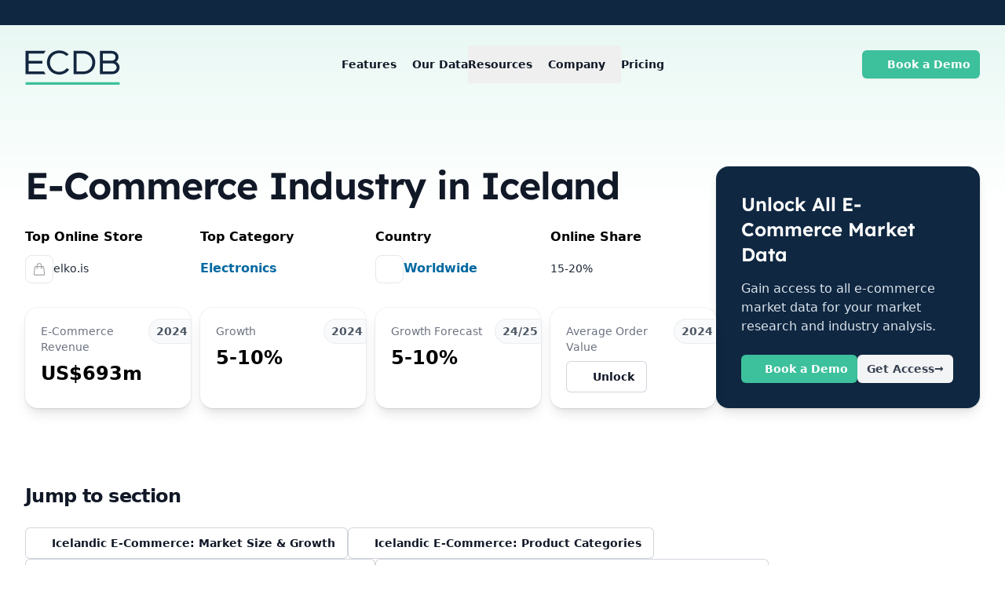

--- FILE ---
content_type: text/html;charset=utf-8
request_url: https://ecdb.com/resources/sample-data/market/is/all
body_size: 60313
content:
<!DOCTYPE html><html  lang="en"><head><meta charset="utf-8"><meta name="viewport" content="width=device-width, initial-scale=1"><script type="importmap">{"imports":{"#entry":"/_nuxt/CSAfmoLA.js"}}</script><title>E-Commerce Industry in Iceland 2017-2029</title><style>.v-popper--theme-tooltip .v-popper__inner{max-width:24rem;--tw-translate-y:-.625rem;border-radius:.375rem;border-width:1px;transform:translate(var(--tw-translate-x),var(--tw-translate-y)) rotate(var(--tw-rotate)) skew(var(--tw-skew-x)) skewY(var(--tw-skew-y)) scaleX(var(--tw-scale-x)) scaleY(var(--tw-scale-y));--tw-border-opacity:1;border-color:rgb(209 213 219/var(--tw-border-opacity,1));--tw-bg-opacity:1;background-color:rgb(249 250 251/var(--tw-bg-opacity,1));font-size:.875rem;line-height:1.25rem;padding:.5rem .75rem;--tw-text-opacity:1;color:rgb(55 65 81/var(--tw-text-opacity,1))}.v-popper--theme-tooltip .v-popper__arrow-outer{--tw-border-opacity:1;border-color:rgb(209 213 219/var(--tw-border-opacity,1))}</style><style>.transition-submenu-enter-active[data-v-3a158a65]{transition:all .15s ease-out}.transition-submenu-leave-active[data-v-3a158a65]{transition:all .15s cubic-bezier(1,.5,.8,1)}.transition-submenu-enter-from[data-v-3a158a65],.transition-submenu-leave-to[data-v-3a158a65]{opacity:0;transform:translateY(20px)}.transition-scrolled-menu-enter-active[data-v-3a158a65]{transition:all .25s ease-out}.transition-scrolled-menu-leave-active[data-v-3a158a65]{transition:all .25s cubic-bezier(1,.5,.8,1)}.transition-scrolled-menu-enter-from[data-v-3a158a65],.transition-scrolled-menu-leave-to[data-v-3a158a65]{opacity:0;transform:translateY(-100px)}.transition-mobile-menu-enter-active[data-v-3a158a65]{transition:all .3s ease-out}.transition-mobile-menu-leave-active[data-v-3a158a65]{transition:all .3s cubic-bezier(1,.5,.8,1)}.transition-mobile-menu-enter-from[data-v-3a158a65],.transition-mobile-menu-leave-to[data-v-3a158a65]{opacity:0;transform:translate(20px)}.transition-mobile-menu-blur-enter-active[data-v-3a158a65]{transition:all .3s ease-out}.transition-mobile-menu-blur-leave-active[data-v-3a158a65]{transition:all .3s cubic-bezier(1,.5,.8,1)}.transition-mobile-menu-blur-enter-from[data-v-3a158a65],.transition-mobile-menu-blur-leave-to[data-v-3a158a65]{opacity:0}</style><style>.transition-modal-enter-active[data-v-2533f12f]{transition-duration:.3s;transition-timing-function:cubic-bezier(0,0,.2,1)}.transition-modal-leave-active[data-v-2533f12f]{transition-duration:.2s;transition-timing-function:cubic-bezier(.4,0,1,1)}.transition-modal-enter-from[data-v-2533f12f],.transition-modal-leave-to[data-v-2533f12f]{opacity:0}</style><style>.dropdown-enter-active[data-v-68bd0897]{transition:all .15s ease-out}.dropdown-leave-active[data-v-68bd0897]{transition:all .15s cubic-bezier(1,.5,.8,1)}.dropdown-enter-from[data-v-68bd0897],.dropdown-leave-to[data-v-68bd0897]{opacity:0;transform:translateY(20px)}</style><link rel="stylesheet" href="/_nuxt/entry.BgwTgnvJ.css" crossorigin><link rel="stylesheet" href="/_nuxt/UnlockDropdown.CTwx0i_m.css" crossorigin><link rel="stylesheet" href="/_nuxt/CountryFlag.DJmi6VUw.css" crossorigin><style>:where(.i-fa6-brands\:linkedin){display:inline-block;width:0.88em;height:1em;background-color:currentColor;-webkit-mask-image:var(--svg);mask-image:var(--svg);-webkit-mask-repeat:no-repeat;mask-repeat:no-repeat;-webkit-mask-size:100% 100%;mask-size:100% 100%;--svg:url("data:image/svg+xml,%3Csvg xmlns='http://www.w3.org/2000/svg' viewBox='0 0 448 512' width='448' height='512'%3E%3Cpath fill='black' d='M416 32H31.9C14.3 32 0 46.5 0 64.3v383.4C0 465.5 14.3 480 31.9 480H416c17.6 0 32-14.5 32-32.3V64.3c0-17.8-14.4-32.3-32-32.3M135.4 416H69V202.2h66.5V416zm-33.2-243c-21.3 0-38.5-17.3-38.5-38.5S80.9 96 102.2 96c21.2 0 38.5 17.3 38.5 38.5c0 21.3-17.2 38.5-38.5 38.5m282.1 243h-66.4V312c0-24.8-.5-56.7-34.5-56.7c-34.6 0-39.9 27-39.9 54.9V416h-66.4V202.2h63.7v29.2h.9c8.9-16.8 30.6-34.5 62.9-34.5c67.2 0 79.7 44.3 79.7 101.9z'/%3E%3C/svg%3E")}:where(.i-fa6-brands\:youtube){display:inline-block;width:1.13em;height:1em;background-color:currentColor;-webkit-mask-image:var(--svg);mask-image:var(--svg);-webkit-mask-repeat:no-repeat;mask-repeat:no-repeat;-webkit-mask-size:100% 100%;mask-size:100% 100%;--svg:url("data:image/svg+xml,%3Csvg xmlns='http://www.w3.org/2000/svg' viewBox='0 0 576 512' width='576' height='512'%3E%3Cpath fill='black' d='M549.655 124.083c-6.281-23.65-24.787-42.276-48.284-48.597C458.781 64 288 64 288 64S117.22 64 74.629 75.486c-23.497 6.322-42.003 24.947-48.284 48.597c-11.412 42.867-11.412 132.305-11.412 132.305s0 89.438 11.412 132.305c6.281 23.65 24.787 41.5 48.284 47.821C117.22 448 288 448 288 448s170.78 0 213.371-11.486c23.497-6.321 42.003-24.171 48.284-47.821c11.412-42.867 11.412-132.305 11.412-132.305s0-89.438-11.412-132.305m-317.51 213.508V175.185l142.739 81.205z'/%3E%3C/svg%3E")}:where(.i-heroicons\:arrow-long-right){display:inline-block;width:1em;height:1em;background-color:currentColor;-webkit-mask-image:var(--svg);mask-image:var(--svg);-webkit-mask-repeat:no-repeat;mask-repeat:no-repeat;-webkit-mask-size:100% 100%;mask-size:100% 100%;--svg:url("data:image/svg+xml,%3Csvg xmlns='http://www.w3.org/2000/svg' viewBox='0 0 24 24' width='24' height='24'%3E%3Cpath fill='none' stroke='black' stroke-linecap='round' stroke-linejoin='round' stroke-width='1.5' d='M17.25 8.25L21 12m0 0l-3.75 3.75M21 12H3'/%3E%3C/svg%3E")}:where(.i-heroicons\:arrows-pointing-out){display:inline-block;width:1em;height:1em;background-color:currentColor;-webkit-mask-image:var(--svg);mask-image:var(--svg);-webkit-mask-repeat:no-repeat;mask-repeat:no-repeat;-webkit-mask-size:100% 100%;mask-size:100% 100%;--svg:url("data:image/svg+xml,%3Csvg xmlns='http://www.w3.org/2000/svg' viewBox='0 0 24 24' width='24' height='24'%3E%3Cpath fill='none' stroke='black' stroke-linecap='round' stroke-linejoin='round' stroke-width='1.5' d='M3.75 3.75v4.5m0-4.5h4.5m-4.5 0L9 9M3.75 20.25v-4.5m0 4.5h4.5m-4.5 0L9 15M20.25 3.75h-4.5m4.5 0v4.5m0-4.5L15 9m5.25 11.25h-4.5m4.5 0v-4.5m0 4.5L15 15'/%3E%3C/svg%3E")}:where(.i-heroicons\:arrows-pointing-out-solid){display:inline-block;width:1em;height:1em;background-color:currentColor;-webkit-mask-image:var(--svg);mask-image:var(--svg);-webkit-mask-repeat:no-repeat;mask-repeat:no-repeat;-webkit-mask-size:100% 100%;mask-size:100% 100%;--svg:url("data:image/svg+xml,%3Csvg xmlns='http://www.w3.org/2000/svg' viewBox='0 0 24 24' width='24' height='24'%3E%3Cpath fill='black' fill-rule='evenodd' d='M15 3.75a.75.75 0 0 1 .75-.75h4.5a.75.75 0 0 1 .75.75v4.5a.75.75 0 0 1-1.5 0V5.56l-3.97 3.97a.75.75 0 1 1-1.06-1.06l3.97-3.97h-2.69a.75.75 0 0 1-.75-.75m-12 0A.75.75 0 0 1 3.75 3h4.5a.75.75 0 0 1 0 1.5H5.56l3.97 3.97a.75.75 0 0 1-1.06 1.06L4.5 5.56v2.69a.75.75 0 0 1-1.5 0zm11.47 11.78a.75.75 0 1 1 1.06-1.06l3.97 3.97v-2.69a.75.75 0 0 1 1.5 0v4.5a.75.75 0 0 1-.75.75h-4.5a.75.75 0 0 1 0-1.5h2.69zm-4.94-1.06a.75.75 0 0 1 0 1.06L5.56 19.5h2.69a.75.75 0 0 1 0 1.5h-4.5a.75.75 0 0 1-.75-.75v-4.5a.75.75 0 0 1 1.5 0v2.69l3.97-3.97a.75.75 0 0 1 1.06 0' clip-rule='evenodd'/%3E%3C/svg%3E")}:where(.i-heroicons\:beaker-solid){display:inline-block;width:1em;height:1em;background-color:currentColor;-webkit-mask-image:var(--svg);mask-image:var(--svg);-webkit-mask-repeat:no-repeat;mask-repeat:no-repeat;-webkit-mask-size:100% 100%;mask-size:100% 100%;--svg:url("data:image/svg+xml,%3Csvg xmlns='http://www.w3.org/2000/svg' viewBox='0 0 24 24' width='24' height='24'%3E%3Cpath fill='black' fill-rule='evenodd' d='M10.5 3.798v5.02a3 3 0 0 1-.879 2.121l-2.377 2.377a9.85 9.85 0 0 1 5.091 1.013a8.3 8.3 0 0 0 5.713.636l.285-.071l-3.954-3.955a3 3 0 0 1-.879-2.121v-5.02a24 24 0 0 0-3 0m4.5.138a.75.75 0 0 0 .093-1.495A25 25 0 0 0 12 2.25a25 25 0 0 0-3.093.191A.75.75 0 0 0 9 3.936v4.882a1.5 1.5 0 0 1-.44 1.06l-6.293 6.294c-1.62 1.621-.903 4.475 1.471 4.88c2.686.46 5.447.698 8.262.698s5.576-.239 8.262-.697c2.374-.406 3.092-3.26 1.47-4.881L15.44 9.879A1.5 1.5 0 0 1 15 8.818z' clip-rule='evenodd'/%3E%3C/svg%3E")}:where(.i-heroicons\:bug-ant-solid){display:inline-block;width:1em;height:1em;background-color:currentColor;-webkit-mask-image:var(--svg);mask-image:var(--svg);-webkit-mask-repeat:no-repeat;mask-repeat:no-repeat;-webkit-mask-size:100% 100%;mask-size:100% 100%;--svg:url("data:image/svg+xml,%3Csvg xmlns='http://www.w3.org/2000/svg' viewBox='0 0 24 24' width='24' height='24'%3E%3Cpath fill='black' fill-rule='evenodd' d='M8.478 1.6a.75.75 0 0 1 .273 1.026a3.7 3.7 0 0 0-.425 1.121q.087.087.18.168A4.5 4.5 0 0 1 12 2.25a4.49 4.49 0 0 1 3.497 1.668q.09-.081.178-.167a3.7 3.7 0 0 0-.426-1.125a.75.75 0 1 1 1.298-.752a5.2 5.2 0 0 1 .671 2.046a.75.75 0 0 1-.187.582q-.363.405-.787.749a4.5 4.5 0 0 1 .216 2.1c-.106.792-.753 1.295-1.417 1.403q-.273.045-.547.081q.229.342.359.742a23 23 0 0 0 3.832-.803a23 23 0 0 0-.345-2.634a.75.75 0 0 1 1.474-.28c.21 1.115.348 2.256.404 3.418a.75.75 0 0 1-.516.75a24.7 24.7 0 0 1-4.76 1.049c-.074.38-.22.735-.423 1.05c2.066.209 4.058.672 5.943 1.358a.75.75 0 0 1 .492.75a24.7 24.7 0 0 1-1.189 6.25a.75.75 0 0 1-1.425-.47a23 23 0 0 0 1.077-5.306q-.75-.253-1.524-.455q.103.352.104.746c0 3.956-2.521 7.5-6 7.5S6 18.956 6 15q.002-.393.104-.746q-.772.202-1.522.455c.154 1.838.52 3.616 1.077 5.307a.75.75 0 1 1-1.425.468a24.7 24.7 0 0 1-1.19-6.25a.75.75 0 0 1 .493-.749a24.6 24.6 0 0 1 4.964-1.24h.01q.481-.069.969-.118a3 3 0 0 1-.424-1.05a24.6 24.6 0 0 1-4.76-1.05a.75.75 0 0 1-.516-.75c.057-1.16.194-2.302.405-3.417a.75.75 0 0 1 1.474.28q-.247 1.293-.345 2.634c1.237.371 2.517.642 3.832.803q.13-.4.359-.742a19 19 0 0 1-.547-.08c-.664-.11-1.311-.612-1.417-1.404a4.5 4.5 0 0 1 .217-2.103a7 7 0 0 1-.788-.751a.75.75 0 0 1-.187-.583a5.2 5.2 0 0 1 .67-2.04a.75.75 0 0 1 1.026-.273' clip-rule='evenodd'/%3E%3C/svg%3E")}:where(.i-heroicons\:cake){display:inline-block;width:1em;height:1em;background-color:currentColor;-webkit-mask-image:var(--svg);mask-image:var(--svg);-webkit-mask-repeat:no-repeat;mask-repeat:no-repeat;-webkit-mask-size:100% 100%;mask-size:100% 100%;--svg:url("data:image/svg+xml,%3Csvg xmlns='http://www.w3.org/2000/svg' viewBox='0 0 24 24' width='24' height='24'%3E%3Cpath fill='none' stroke='black' stroke-linecap='round' stroke-linejoin='round' stroke-width='1.5' d='M12 8.25v-1.5m0 1.5q-2.033 0-4.024.166C6.845 8.51 6 9.473 6 10.608v2.513m6-4.871q2.033 0 4.024.166C17.155 8.51 18 9.473 18 10.608v2.513M15 8.25v-1.5m-6 1.5v-1.5m12 9.75l-1.5.75a3.35 3.35 0 0 1-3 0a3.35 3.35 0 0 0-3 0a3.35 3.35 0 0 1-3 0a3.35 3.35 0 0 0-3 0a3.35 3.35 0 0 1-3 0L3 16.5m15-3.379a49 49 0 0 0-6-.371q-3.05.002-6 .371m12 0q.585.073 1.163.16c1.07.16 1.837 1.094 1.837 2.175v5.169c0 .621-.504 1.125-1.125 1.125H4.125A1.125 1.125 0 0 1 3 20.625v-5.17c0-1.08.768-2.014 1.837-2.174A48 48 0 0 1 6 13.12m6.265-10.01a.375.375 0 1 1-.53 0L12 2.845zm-3 0a.375.375 0 1 1-.53 0L9 2.845zm6 0a.375.375 0 1 1-.53 0L15 2.845z'/%3E%3C/svg%3E")}:where(.i-heroicons\:calendar-days){display:inline-block;width:1em;height:1em;background-color:currentColor;-webkit-mask-image:var(--svg);mask-image:var(--svg);-webkit-mask-repeat:no-repeat;mask-repeat:no-repeat;-webkit-mask-size:100% 100%;mask-size:100% 100%;--svg:url("data:image/svg+xml,%3Csvg xmlns='http://www.w3.org/2000/svg' viewBox='0 0 24 24' width='24' height='24'%3E%3Cpath fill='none' stroke='black' stroke-linecap='round' stroke-linejoin='round' stroke-width='1.5' d='M6.75 3v2.25M17.25 3v2.25M3 18.75V7.5a2.25 2.25 0 0 1 2.25-2.25h13.5A2.25 2.25 0 0 1 21 7.5v11.25m-18 0A2.25 2.25 0 0 0 5.25 21h13.5A2.25 2.25 0 0 0 21 18.75m-18 0v-7.5A2.25 2.25 0 0 1 5.25 9h13.5A2.25 2.25 0 0 1 21 11.25v7.5m-9-6h.008v.008H12zM12 15h.008v.008H12zm0 2.25h.008v.008H12zM9.75 15h.008v.008H9.75zm0 2.25h.008v.008H9.75zM7.5 15h.008v.008H7.5zm0 2.25h.008v.008H7.5zm6.75-4.5h.008v.008h-.008zm0 2.25h.008v.008h-.008zm0 2.25h.008v.008h-.008zm2.25-4.5h.008v.008H16.5zm0 2.25h.008v.008H16.5z'/%3E%3C/svg%3E")}:where(.i-heroicons\:check){display:inline-block;width:1em;height:1em;background-color:currentColor;-webkit-mask-image:var(--svg);mask-image:var(--svg);-webkit-mask-repeat:no-repeat;mask-repeat:no-repeat;-webkit-mask-size:100% 100%;mask-size:100% 100%;--svg:url("data:image/svg+xml,%3Csvg xmlns='http://www.w3.org/2000/svg' viewBox='0 0 24 24' width='24' height='24'%3E%3Cpath fill='none' stroke='black' stroke-linecap='round' stroke-linejoin='round' stroke-width='1.5' d='m4.5 12.75l6 6l9-13.5'/%3E%3C/svg%3E")}:where(.i-heroicons\:check-20-solid){display:inline-block;width:1em;height:1em;background-color:currentColor;-webkit-mask-image:var(--svg);mask-image:var(--svg);-webkit-mask-repeat:no-repeat;mask-repeat:no-repeat;-webkit-mask-size:100% 100%;mask-size:100% 100%;--svg:url("data:image/svg+xml,%3Csvg xmlns='http://www.w3.org/2000/svg' viewBox='0 0 20 20' width='20' height='20'%3E%3Cpath fill='black' fill-rule='evenodd' d='M16.705 4.153a.75.75 0 0 1 .142 1.052l-8 10.5a.75.75 0 0 1-1.127.075l-4.5-4.5a.75.75 0 0 1 1.06-1.06l3.894 3.893l7.48-9.817a.75.75 0 0 1 1.05-.143' clip-rule='evenodd'/%3E%3C/svg%3E")}:where(.i-heroicons\:chevron-down){display:inline-block;width:1em;height:1em;background-color:currentColor;-webkit-mask-image:var(--svg);mask-image:var(--svg);-webkit-mask-repeat:no-repeat;mask-repeat:no-repeat;-webkit-mask-size:100% 100%;mask-size:100% 100%;--svg:url("data:image/svg+xml,%3Csvg xmlns='http://www.w3.org/2000/svg' viewBox='0 0 24 24' width='24' height='24'%3E%3Cpath fill='none' stroke='black' stroke-linecap='round' stroke-linejoin='round' stroke-width='1.5' d='m19.5 8.25l-7.5 7.5l-7.5-7.5'/%3E%3C/svg%3E")}:where(.i-heroicons\:chevron-down-20-solid){display:inline-block;width:1em;height:1em;background-color:currentColor;-webkit-mask-image:var(--svg);mask-image:var(--svg);-webkit-mask-repeat:no-repeat;mask-repeat:no-repeat;-webkit-mask-size:100% 100%;mask-size:100% 100%;--svg:url("data:image/svg+xml,%3Csvg xmlns='http://www.w3.org/2000/svg' viewBox='0 0 20 20' width='20' height='20'%3E%3Cpath fill='black' fill-rule='evenodd' d='M5.22 8.22a.75.75 0 0 1 1.06 0L10 11.94l3.72-3.72a.75.75 0 1 1 1.06 1.06l-4.25 4.25a.75.75 0 0 1-1.06 0L5.22 9.28a.75.75 0 0 1 0-1.06' clip-rule='evenodd'/%3E%3C/svg%3E")}:where(.i-heroicons\:chevron-right-20-solid){display:inline-block;width:1em;height:1em;background-color:currentColor;-webkit-mask-image:var(--svg);mask-image:var(--svg);-webkit-mask-repeat:no-repeat;mask-repeat:no-repeat;-webkit-mask-size:100% 100%;mask-size:100% 100%;--svg:url("data:image/svg+xml,%3Csvg xmlns='http://www.w3.org/2000/svg' viewBox='0 0 20 20' width='20' height='20'%3E%3Cpath fill='black' fill-rule='evenodd' d='M8.22 5.22a.75.75 0 0 1 1.06 0l4.25 4.25a.75.75 0 0 1 0 1.06l-4.25 4.25a.75.75 0 0 1-1.06-1.06L11.94 10L8.22 6.28a.75.75 0 0 1 0-1.06' clip-rule='evenodd'/%3E%3C/svg%3E")}:where(.i-heroicons\:circle-stack){display:inline-block;width:1em;height:1em;background-color:currentColor;-webkit-mask-image:var(--svg);mask-image:var(--svg);-webkit-mask-repeat:no-repeat;mask-repeat:no-repeat;-webkit-mask-size:100% 100%;mask-size:100% 100%;--svg:url("data:image/svg+xml,%3Csvg xmlns='http://www.w3.org/2000/svg' viewBox='0 0 24 24' width='24' height='24'%3E%3Cpath fill='none' stroke='black' stroke-linecap='round' stroke-linejoin='round' stroke-width='1.5' d='M20.25 6.375c0 2.278-3.694 4.125-8.25 4.125S3.75 8.653 3.75 6.375m16.5 0c0-2.278-3.694-4.125-8.25-4.125S3.75 4.097 3.75 6.375m16.5 0v11.25c0 2.278-3.694 4.125-8.25 4.125s-8.25-1.847-8.25-4.125V6.375m16.5 0v3.75m-16.5-3.75v3.75m16.5 0v3.75C20.25 16.153 16.556 18 12 18s-8.25-1.847-8.25-4.125v-3.75m16.5 0c0 2.278-3.694 4.125-8.25 4.125s-8.25-1.847-8.25-4.125'/%3E%3C/svg%3E")}:where(.i-heroicons\:cpu-chip){display:inline-block;width:1em;height:1em;background-color:currentColor;-webkit-mask-image:var(--svg);mask-image:var(--svg);-webkit-mask-repeat:no-repeat;mask-repeat:no-repeat;-webkit-mask-size:100% 100%;mask-size:100% 100%;--svg:url("data:image/svg+xml,%3Csvg xmlns='http://www.w3.org/2000/svg' viewBox='0 0 24 24' width='24' height='24'%3E%3Cpath fill='none' stroke='black' stroke-linecap='round' stroke-linejoin='round' stroke-width='1.5' d='M8.25 3v1.5M4.5 8.25H3m18 0h-1.5M4.5 12H3m18 0h-1.5m-15 3.75H3m18 0h-1.5M8.25 19.5V21M12 3v1.5m0 15V21m3.75-18v1.5m0 15V21m-9-1.5h10.5a2.25 2.25 0 0 0 2.25-2.25V6.75a2.25 2.25 0 0 0-2.25-2.25H6.75A2.25 2.25 0 0 0 4.5 6.75v10.5a2.25 2.25 0 0 0 2.25 2.25m.75-12h9v9h-9z'/%3E%3C/svg%3E")}:where(.i-heroicons\:globe-europe-africa){display:inline-block;width:1em;height:1em;background-color:currentColor;-webkit-mask-image:var(--svg);mask-image:var(--svg);-webkit-mask-repeat:no-repeat;mask-repeat:no-repeat;-webkit-mask-size:100% 100%;mask-size:100% 100%;--svg:url("data:image/svg+xml,%3Csvg xmlns='http://www.w3.org/2000/svg' viewBox='0 0 24 24' width='24' height='24'%3E%3Cpath fill='none' stroke='black' stroke-linecap='round' stroke-linejoin='round' stroke-width='1.5' d='m20.893 13.393l-1.135-1.135a2.3 2.3 0 0 1-.421-.585l-1.08-2.16a.414.414 0 0 0-.663-.107a.83.83 0 0 1-.812.21l-1.273-.363a.89.89 0 0 0-.738 1.595l.587.39c.59.395.674 1.23.172 1.732l-.2.2c-.212.212-.33.498-.33.796v.41c0 .409-.11.809-.32 1.158l-1.315 2.191a2.11 2.11 0 0 1-1.81 1.025a1.055 1.055 0 0 1-1.055-1.055v-1.172c0-.92-.56-1.747-1.414-2.089l-.655-.261a2.25 2.25 0 0 1-1.383-2.46l.007-.042a2.3 2.3 0 0 1 .29-.787l.09-.15a2.25 2.25 0 0 1 2.37-1.048l1.178.236a1.125 1.125 0 0 0 1.302-.795l.208-.73a1.125 1.125 0 0 0-.578-1.315l-.665-.332l-.091.091a2.25 2.25 0 0 1-1.591.659h-.18a.94.94 0 0 0-.662.274a.931.931 0 0 1-1.458-1.137l1.411-2.353a2.3 2.3 0 0 0 .286-.76m11.928 9.869Q20.999 12.71 21 12A9 9 0 0 0 8.965 3.525m11.928 9.868A9 9 0 1 1 8.965 3.525'/%3E%3C/svg%3E")}:where(.i-heroicons\:identification){display:inline-block;width:1em;height:1em;background-color:currentColor;-webkit-mask-image:var(--svg);mask-image:var(--svg);-webkit-mask-repeat:no-repeat;mask-repeat:no-repeat;-webkit-mask-size:100% 100%;mask-size:100% 100%;--svg:url("data:image/svg+xml,%3Csvg xmlns='http://www.w3.org/2000/svg' viewBox='0 0 24 24' width='24' height='24'%3E%3Cpath fill='none' stroke='black' stroke-linecap='round' stroke-linejoin='round' stroke-width='1.5' d='M15 9h3.75M15 12h3.75M15 15h3.75M4.5 19.5h15a2.25 2.25 0 0 0 2.25-2.25V6.75A2.25 2.25 0 0 0 19.5 4.5h-15a2.25 2.25 0 0 0-2.25 2.25v10.5A2.25 2.25 0 0 0 4.5 19.5m6-10.125a1.875 1.875 0 1 1-3.75 0a1.875 1.875 0 0 1 3.75 0m1.294 6.336a6.7 6.7 0 0 1-3.17.789a6.7 6.7 0 0 1-3.168-.789a3.376 3.376 0 0 1 6.338 0'/%3E%3C/svg%3E")}:where(.i-heroicons\:information-circle-20-solid){display:inline-block;width:1em;height:1em;background-color:currentColor;-webkit-mask-image:var(--svg);mask-image:var(--svg);-webkit-mask-repeat:no-repeat;mask-repeat:no-repeat;-webkit-mask-size:100% 100%;mask-size:100% 100%;--svg:url("data:image/svg+xml,%3Csvg xmlns='http://www.w3.org/2000/svg' viewBox='0 0 20 20' width='20' height='20'%3E%3Cpath fill='black' fill-rule='evenodd' d='M18 10a8 8 0 1 1-16 0a8 8 0 0 1 16 0m-7-4a1 1 0 1 1-2 0a1 1 0 0 1 2 0M9 9a.75.75 0 0 0 0 1.5h.253a.25.25 0 0 1 .244.304l-.459 2.066A1.75 1.75 0 0 0 10.747 15H11a.75.75 0 0 0 0-1.5h-.253a.25.25 0 0 1-.244-.304l.459-2.066A1.75 1.75 0 0 0 9.253 9z' clip-rule='evenodd'/%3E%3C/svg%3E")}:where(.i-heroicons\:lock-closed){display:inline-block;width:1em;height:1em;background-color:currentColor;-webkit-mask-image:var(--svg);mask-image:var(--svg);-webkit-mask-repeat:no-repeat;mask-repeat:no-repeat;-webkit-mask-size:100% 100%;mask-size:100% 100%;--svg:url("data:image/svg+xml,%3Csvg xmlns='http://www.w3.org/2000/svg' viewBox='0 0 24 24' width='24' height='24'%3E%3Cpath fill='none' stroke='black' stroke-linecap='round' stroke-linejoin='round' stroke-width='1.5' d='M16.5 10.5V6.75a4.5 4.5 0 1 0-9 0v3.75m-.75 11.25h10.5a2.25 2.25 0 0 0 2.25-2.25v-6.75a2.25 2.25 0 0 0-2.25-2.25H6.75a2.25 2.25 0 0 0-2.25 2.25v6.75a2.25 2.25 0 0 0 2.25 2.25'/%3E%3C/svg%3E")}:where(.i-heroicons\:shield-check){display:inline-block;width:1em;height:1em;background-color:currentColor;-webkit-mask-image:var(--svg);mask-image:var(--svg);-webkit-mask-repeat:no-repeat;mask-repeat:no-repeat;-webkit-mask-size:100% 100%;mask-size:100% 100%;--svg:url("data:image/svg+xml,%3Csvg xmlns='http://www.w3.org/2000/svg' viewBox='0 0 24 24' width='24' height='24'%3E%3Cpath fill='none' stroke='black' stroke-linecap='round' stroke-linejoin='round' stroke-width='1.5' d='M9 12.75L11.25 15L15 9.75m-3-7.036A11.96 11.96 0 0 1 3.598 6A12 12 0 0 0 3 9.749c0 5.592 3.824 10.29 9 11.623c5.176-1.332 9-6.03 9-11.622c0-1.31-.21-2.571-.598-3.751h-.152c-3.196 0-6.1-1.248-8.25-3.285'/%3E%3C/svg%3E")}:where(.i-heroicons\:shield-check-solid){display:inline-block;width:1em;height:1em;background-color:currentColor;-webkit-mask-image:var(--svg);mask-image:var(--svg);-webkit-mask-repeat:no-repeat;mask-repeat:no-repeat;-webkit-mask-size:100% 100%;mask-size:100% 100%;--svg:url("data:image/svg+xml,%3Csvg xmlns='http://www.w3.org/2000/svg' viewBox='0 0 24 24' width='24' height='24'%3E%3Cpath fill='black' fill-rule='evenodd' d='M12.516 2.17a.75.75 0 0 0-1.032 0a11.2 11.2 0 0 1-7.877 3.08a.75.75 0 0 0-.722.515A12.7 12.7 0 0 0 2.25 9.75c0 5.942 4.064 10.933 9.563 12.348a.75.75 0 0 0 .374 0c5.499-1.415 9.563-6.406 9.563-12.348c0-1.39-.223-2.73-.635-3.985a.75.75 0 0 0-.722-.516l-.143.001c-2.996 0-5.717-1.17-7.734-3.08m3.094 8.016a.75.75 0 1 0-1.22-.872l-3.236 4.53L9.53 12.22a.75.75 0 0 0-1.06 1.06l2.25 2.25a.75.75 0 0 0 1.14-.094z' clip-rule='evenodd'/%3E%3C/svg%3E")}</style><link href="https://www.googletagmanager.com/gtm.js?id=GTM-NT6234DG" rel="preload" crossorigin="anonymous" referrerpolicy="no-referrer" fetchpriority="low" as="script"><link rel="modulepreload" as="script" crossorigin href="/_nuxt/CSAfmoLA.js"><link rel="modulepreload" as="script" crossorigin href="/_nuxt/D07Z3iOw.js"><link rel="modulepreload" as="script" crossorigin href="/_nuxt/BwNKHyWU.js"><link rel="modulepreload" as="script" crossorigin href="/_nuxt/D7pBPW6e.js"><link rel="modulepreload" as="script" crossorigin href="/_nuxt/BEeugc3t.js"><link rel="modulepreload" as="script" crossorigin href="/_nuxt/BFfAL4wy.js"><link rel="modulepreload" as="script" crossorigin href="/_nuxt/DlAUqK2U.js"><link rel="modulepreload" as="script" crossorigin href="/_nuxt/JWru5ial.js"><link rel="modulepreload" as="script" crossorigin href="/_nuxt/BqwVG_eu.js"><link rel="modulepreload" as="script" crossorigin href="/_nuxt/CH3HODar.js"><link rel="modulepreload" as="script" crossorigin href="/_nuxt/BmVomHr1.js"><link rel="modulepreload" as="script" crossorigin href="/_nuxt/DeJVKj3Q.js"><link rel="modulepreload" as="script" crossorigin href="/_nuxt/DGucwxnG.js"><link rel="modulepreload" as="script" crossorigin href="/_nuxt/D_k0xYKT.js"><link rel="modulepreload" as="script" crossorigin href="/_nuxt/DxhKOolS.js"><link rel="modulepreload" as="script" crossorigin href="/_nuxt/COwZitiz.js"><link rel="modulepreload" as="script" crossorigin href="/_nuxt/D3ULexYk.js"><link rel="modulepreload" as="script" crossorigin href="/_nuxt/CXCM1kQO.js"><link rel="modulepreload" as="script" crossorigin href="/_nuxt/HENOqg0o.js"><link rel="modulepreload" as="script" crossorigin href="/_nuxt/CjQ22haf.js"><link rel="modulepreload" as="script" crossorigin href="/_nuxt/CInnBSM9.js"><link rel="modulepreload" as="script" crossorigin href="/_nuxt/CCgSCldw.js"><link rel="modulepreload" as="script" crossorigin href="/_nuxt/DB1QXful.js"><link rel="modulepreload" as="script" crossorigin href="/_nuxt/9X6v6Th3.js"><link rel="preload" as="fetch" fetchpriority="low" crossorigin="anonymous" href="/_nuxt/builds/meta/db016441-0787-4500-a966-27819909491b.json"><link rel="prefetch" as="script" crossorigin href="/_nuxt/MvNIBgrK.js"><link rel="prefetch" as="script" crossorigin href="/_nuxt/Bi6YU933.js"><link rel="prefetch" as="script" crossorigin href="/_nuxt/BnkrPtAu.js"><link rel="prefetch" as="script" crossorigin href="/_nuxt/CXUN-C-Q.js"><link rel="prefetch" as="script" crossorigin href="/_nuxt/BFFXrVxd.js"><link rel="prefetch" as="script" crossorigin href="/_nuxt/BkInvZeJ.js"><link rel="prefetch" as="script" crossorigin href="/_nuxt/BJ0Q87qA.js"><link rel="prefetch" as="image" type="image/svg+xml" href="/_nuxt/ad.B18i8NGa.svg"><link rel="prefetch" as="image" type="image/svg+xml" href="/_nuxt/ad.Blhdm5jl.svg"><link rel="prefetch" as="image" type="image/svg+xml" href="/_nuxt/af.C77Rf6cE.svg"><link rel="prefetch" as="image" type="image/svg+xml" href="/_nuxt/af.Bc2fqp73.svg"><link rel="prefetch" as="image" type="image/svg+xml" href="/_nuxt/as.Dekqy8Of.svg"><link rel="prefetch" as="image" type="image/svg+xml" href="/_nuxt/as.BTEVCXG-.svg"><link rel="prefetch" as="image" type="image/svg+xml" href="/_nuxt/aw.W0PWLK5p.svg"><link rel="prefetch" as="image" type="image/svg+xml" href="/_nuxt/aw.CLCX8uk5.svg"><link rel="prefetch" as="image" type="image/svg+xml" href="/_nuxt/bm.BeYgB2z9.svg"><link rel="prefetch" as="image" type="image/svg+xml" href="/_nuxt/bm.DvNWWcPM.svg"><link rel="prefetch" as="image" type="image/svg+xml" href="/_nuxt/bn.B6T3O78g.svg"><link rel="prefetch" as="image" type="image/svg+xml" href="/_nuxt/bn.CPQcA8Ol.svg"><link rel="prefetch" as="image" type="image/svg+xml" href="/_nuxt/bo.CcUiMqkJ.svg"><link rel="prefetch" as="image" type="image/svg+xml" href="/_nuxt/bo.Dry0C6UA.svg"><link rel="prefetch" as="image" type="image/svg+xml" href="/_nuxt/br.Cu5YU29T.svg"><link rel="prefetch" as="image" type="image/svg+xml" href="/_nuxt/br.Dr5rMAMb.svg"><link rel="prefetch" as="image" type="image/svg+xml" href="/_nuxt/bt.BTo4qm10.svg"><link rel="prefetch" as="image" type="image/svg+xml" href="/_nuxt/bt.SxWnbWW0.svg"><link rel="prefetch" as="image" type="image/svg+xml" href="/_nuxt/bz.BCKHR4_q.svg"><link rel="prefetch" as="image" type="image/svg+xml" href="/_nuxt/bz.CoBdB-p8.svg"><link rel="prefetch" as="image" type="image/svg+xml" href="/_nuxt/cy.bZuP8hmf.svg"><link rel="prefetch" as="image" type="image/svg+xml" href="/_nuxt/cy.DJKnEFYW.svg"><link rel="prefetch" as="image" type="image/svg+xml" href="/_nuxt/dm.Cbhezfe1.svg"><link rel="prefetch" as="image" type="image/svg+xml" href="/_nuxt/dm.DPPHwW2M.svg"><link rel="prefetch" as="image" type="image/svg+xml" href="/_nuxt/do.B86d445t.svg"><link rel="prefetch" as="image" type="image/svg+xml" href="/_nuxt/do.DeRnbj4d.svg"><link rel="prefetch" as="image" type="image/svg+xml" href="/_nuxt/ec.CaVOFQ3t.svg"><link rel="prefetch" as="image" type="image/svg+xml" href="/_nuxt/ec.cwfBJlvF.svg"><link rel="prefetch" as="image" type="image/svg+xml" href="/_nuxt/eg.YC70hswZ.svg"><link rel="prefetch" as="image" type="image/svg+xml" href="/_nuxt/eg.DwOkwyQ0.svg"><link rel="prefetch" as="image" type="image/svg+xml" href="/_nuxt/es.d5m8M5h8.svg"><link rel="prefetch" as="image" type="image/svg+xml" href="/_nuxt/es.BuSGTZm_.svg"><link rel="prefetch" as="image" type="image/svg+xml" href="/_nuxt/fj.DEAVMg38.svg"><link rel="prefetch" as="image" type="image/svg+xml" href="/_nuxt/fj.u3dAPoew.svg"><link rel="prefetch" as="image" type="image/svg+xml" href="/_nuxt/fk.nuUF_Ak3.svg"><link rel="prefetch" as="image" type="image/svg+xml" href="/_nuxt/fk.B-RvQ4Hz.svg"><link rel="prefetch" as="image" type="image/svg+xml" href="/_nuxt/gq.Cag8QTk2.svg"><link rel="prefetch" as="image" type="image/svg+xml" href="/_nuxt/gq.CPnMO1hT.svg"><link rel="prefetch" as="image" type="image/svg+xml" href="/_nuxt/gs.DiiNa0F5.svg"><link rel="prefetch" as="image" type="image/svg+xml" href="/_nuxt/gs.DOgYbHsY.svg"><link rel="prefetch" as="image" type="image/svg+xml" href="/_nuxt/gt.CJo5DI-7.svg"><link rel="prefetch" as="image" type="image/svg+xml" href="/_nuxt/gt.BLpn5qMn.svg"><link rel="prefetch" as="image" type="image/svg+xml" href="/_nuxt/gu.Di1JYREk.svg"><link rel="prefetch" as="image" type="image/svg+xml" href="/_nuxt/gu.SbvrH0uZ.svg"><link rel="prefetch" as="image" type="image/svg+xml" href="/_nuxt/hr.fzLfaANM.svg"><link rel="prefetch" as="image" type="image/svg+xml" href="/_nuxt/hr.BpiVVBoV.svg"><link rel="prefetch" as="image" type="image/svg+xml" href="/_nuxt/ht.DIMg4gti.svg"><link rel="prefetch" as="image" type="image/svg+xml" href="/_nuxt/ht.pweRl6ZP.svg"><link rel="prefetch" as="image" type="image/svg+xml" href="/_nuxt/im.-VPIqfkF.svg"><link rel="prefetch" as="image" type="image/svg+xml" href="/_nuxt/im.Dd9p-0-T.svg"><link rel="prefetch" as="image" type="image/svg+xml" href="/_nuxt/io.13HOfeJD.svg"><link rel="prefetch" as="image" type="image/svg+xml" href="/_nuxt/io.BImhNBcd.svg"><link rel="prefetch" as="image" type="image/svg+xml" href="/_nuxt/ir.cCIgaNf6.svg"><link rel="prefetch" as="image" type="image/svg+xml" href="/_nuxt/ir.Q03Mij62.svg"><link rel="prefetch" as="image" type="image/svg+xml" href="/_nuxt/je.DyWbhIiC.svg"><link rel="prefetch" as="image" type="image/svg+xml" href="/_nuxt/je.vXe0Dr49.svg"><link rel="prefetch" as="image" type="image/svg+xml" href="/_nuxt/kg.B0FsxZiL.svg"><link rel="prefetch" as="image" type="image/svg+xml" href="/_nuxt/kg.CjfitMyT.svg"><link rel="prefetch" as="image" type="image/svg+xml" href="/_nuxt/kh.BeWfuE30.svg"><link rel="prefetch" as="image" type="image/svg+xml" href="/_nuxt/kh.BBvObpUS.svg"><link rel="prefetch" as="image" type="image/svg+xml" href="/_nuxt/ki.p_fAQGbS.svg"><link rel="prefetch" as="image" type="image/svg+xml" href="/_nuxt/ki.fuIMkEYQ.svg"><link rel="prefetch" as="image" type="image/svg+xml" href="/_nuxt/ky.Dpsu1myA.svg"><link rel="prefetch" as="image" type="image/svg+xml" href="/_nuxt/ky.BqaZHuhf.svg"><link rel="prefetch" as="image" type="image/svg+xml" href="/_nuxt/kz.CwKXYZ8s.svg"><link rel="prefetch" as="image" type="image/svg+xml" href="/_nuxt/kz.Dkyx6q-p.svg"><link rel="prefetch" as="image" type="image/svg+xml" href="/_nuxt/li.CHdhvNcr.svg"><link rel="prefetch" as="image" type="image/svg+xml" href="/_nuxt/li.CMlf0YU8.svg"><link rel="prefetch" as="image" type="image/svg+xml" href="/_nuxt/lk.DUkgV9Tq.svg"><link rel="prefetch" as="image" type="image/svg+xml" href="/_nuxt/lk.DSQoDxn_.svg"><link rel="prefetch" as="image" type="image/svg+xml" href="/_nuxt/md.DRlxvNwm.svg"><link rel="prefetch" as="image" type="image/svg+xml" href="/_nuxt/md.DTi94M3M.svg"><link rel="prefetch" as="image" type="image/svg+xml" href="/_nuxt/me.Cv4Gwqah.svg"><link rel="prefetch" as="image" type="image/svg+xml" href="/_nuxt/me.CfGorN3b.svg"><link rel="prefetch" as="image" type="image/svg+xml" href="/_nuxt/mp.CrOApEqW.svg"><link rel="prefetch" as="image" type="image/svg+xml" href="/_nuxt/mp.CuaQmCLf.svg"><link rel="prefetch" as="image" type="image/svg+xml" href="/_nuxt/ms.DxciGbUu.svg"><link rel="prefetch" as="image" type="image/svg+xml" href="/_nuxt/ms.B-w7hFKu.svg"><link rel="prefetch" as="image" type="image/svg+xml" href="/_nuxt/mt.YqzKx9xl.svg"><link rel="prefetch" as="image" type="image/svg+xml" href="/_nuxt/mt.YDa8zgzO.svg"><link rel="prefetch" as="image" type="image/svg+xml" href="/_nuxt/mx.Cc8Ccfe8.svg"><link rel="prefetch" as="image" type="image/svg+xml" href="/_nuxt/mx.CvCwYHGF.svg"><link rel="prefetch" as="image" type="image/svg+xml" href="/_nuxt/nf.Dl00mlk2.svg"><link rel="prefetch" as="image" type="image/svg+xml" href="/_nuxt/nf.DGrQb42O.svg"><link rel="prefetch" as="image" type="image/svg+xml" href="/_nuxt/ni.CcFCSQxm.svg"><link rel="prefetch" as="image" type="image/svg+xml" href="/_nuxt/ni.BX2WCaNt.svg"><link rel="prefetch" as="image" type="image/svg+xml" href="/_nuxt/om.DcqxRdQL.svg"><link rel="prefetch" as="image" type="image/svg+xml" href="/_nuxt/om.nN8zP2Bu.svg"><link rel="prefetch" as="image" type="image/svg+xml" href="/_nuxt/pn.DgxdtieE.svg"><link rel="prefetch" as="image" type="image/svg+xml" href="/_nuxt/pn.BPAlH32D.svg"><link rel="prefetch" as="image" type="image/svg+xml" href="/_nuxt/pt.DZ2ADgIR.svg"><link rel="prefetch" as="image" type="image/svg+xml" href="/_nuxt/pt.BTevY6N2.svg"><link rel="prefetch" as="image" type="image/svg+xml" href="/_nuxt/py.mNzh0mZC.svg"><link rel="prefetch" as="image" type="image/svg+xml" href="/_nuxt/py.BKi5dxWt.svg"><link rel="prefetch" as="image" type="image/svg+xml" href="/_nuxt/rs.BfwKwXtn.svg"><link rel="prefetch" as="image" type="image/svg+xml" href="/_nuxt/rs.CnTO3ehk.svg"><link rel="prefetch" as="image" type="image/svg+xml" href="/_nuxt/sa.Dh79zbT9.svg"><link rel="prefetch" as="image" type="image/svg+xml" href="/_nuxt/sa.DnlyVVKx.svg"><link rel="prefetch" as="image" type="image/svg+xml" href="/_nuxt/sm.DGBIRFB_.svg"><link rel="prefetch" as="image" type="image/svg+xml" href="/_nuxt/sm.BKrUHzrq.svg"><link rel="prefetch" as="image" type="image/svg+xml" href="/_nuxt/sv.CJIHhYwF.svg"><link rel="prefetch" as="image" type="image/svg+xml" href="/_nuxt/sv.RZ39q5hO.svg"><link rel="prefetch" as="image" type="image/svg+xml" href="/_nuxt/sx.nDhIaDNb.svg"><link rel="prefetch" as="image" type="image/svg+xml" href="/_nuxt/sx.RKKs0ph6.svg"><link rel="prefetch" as="image" type="image/svg+xml" href="/_nuxt/sz.qxMwa2gs.svg"><link rel="prefetch" as="image" type="image/svg+xml" href="/_nuxt/sz.D39eIL5d.svg"><link rel="prefetch" as="image" type="image/svg+xml" href="/_nuxt/tc.dtelpZmc.svg"><link rel="prefetch" as="image" type="image/svg+xml" href="/_nuxt/tc.CJHJmJj1.svg"><link rel="prefetch" as="image" type="image/svg+xml" href="/_nuxt/tm.C_WSgUcv.svg"><link rel="prefetch" as="image" type="image/svg+xml" href="/_nuxt/tm.DGBJvQay.svg"><link rel="prefetch" as="image" type="image/svg+xml" href="/_nuxt/va.B9-hqIE-.svg"><link rel="prefetch" as="image" type="image/svg+xml" href="/_nuxt/va.s7kyhqIM.svg"><link rel="prefetch" as="image" type="image/svg+xml" href="/_nuxt/vg.C7xY6pic.svg"><link rel="prefetch" as="image" type="image/svg+xml" href="/_nuxt/vg.ClZ-0KpG.svg"><link rel="prefetch" as="image" type="image/svg+xml" href="/_nuxt/vi.BC_zcciE.svg"><link rel="prefetch" as="image" type="image/svg+xml" href="/_nuxt/vi.BSdsyIxY.svg"><link rel="prefetch" as="image" type="image/svg+xml" href="/_nuxt/zm.BmsW91ne.svg"><link rel="prefetch" as="image" type="image/svg+xml" href="/_nuxt/zm.D8B-0kdx.svg"><link rel="prefetch" as="image" type="image/svg+xml" href="/_nuxt/zw.U0m7oJ5e.svg"><link rel="prefetch" as="image" type="image/svg+xml" href="/_nuxt/zw.CSuuaw9K.svg"><link rel="prefetch" as="image" type="image/svg+xml" href="/_nuxt/arab.C4CYPgyC.svg"><link rel="prefetch" as="image" type="image/svg+xml" href="/_nuxt/arab.C-KgnQEz.svg"><link rel="prefetch" as="image" type="image/svg+xml" href="/_nuxt/dg.CJPJrjiZ.svg"><link rel="prefetch" as="image" type="image/svg+xml" href="/_nuxt/dg.DqkWLbnk.svg"><link rel="prefetch" as="image" type="image/svg+xml" href="/_nuxt/eac.CwGQsyAM.svg"><link rel="prefetch" as="image" type="image/svg+xml" href="/_nuxt/eac.h4QKADRE.svg"><link rel="prefetch" as="image" type="image/svg+xml" href="/_nuxt/es-ga.D9xG2hYr.svg"><link rel="prefetch" as="image" type="image/svg+xml" href="/_nuxt/es-ga.DXhVZ333.svg"><link rel="prefetch" as="image" type="image/svg+xml" href="/_nuxt/gb-nir.D4gikpNq.svg"><link rel="prefetch" as="image" type="image/svg+xml" href="/_nuxt/gb-nir.vEp1ZXy6.svg"><link rel="prefetch" as="image" type="image/svg+xml" href="/_nuxt/gb-wls.Bxz9hxvX.svg"><link rel="prefetch" as="image" type="image/svg+xml" href="/_nuxt/gb-wls.CK0XlKT-.svg"><link rel="prefetch" as="image" type="image/svg+xml" href="/_nuxt/sh-ac.FjwY7RYr.svg"><link rel="prefetch" as="image" type="image/svg+xml" href="/_nuxt/sh-ac.D-aE2xRW.svg"><link rel="prefetch" as="image" type="image/svg+xml" href="/_nuxt/sh-hl.CqtQPzWZ.svg"><link rel="prefetch" as="image" type="image/svg+xml" href="/_nuxt/sh-hl.CgxUDvtv.svg"><link rel="prefetch" as="image" type="image/svg+xml" href="/_nuxt/sh-ta.CPJublpi.svg"><link rel="prefetch" as="image" type="image/svg+xml" href="/_nuxt/sh-ta.BFo5zkKU.svg"><link rel="prefetch" as="image" type="image/svg+xml" href="/_nuxt/un.Bqg4Cbbh.svg"><link rel="prefetch" as="image" type="image/svg+xml" href="/_nuxt/un.DabL4p35.svg"><link rel="prefetch" as="image" type="image/svg+xml" href="/_nuxt/xk.Bj15g7cp.svg"><link rel="prefetch" as="image" type="image/svg+xml" href="/_nuxt/xk.Cdz2uTvR.svg"><meta name="robots" content="all"><link rel="icon" type="image/x-icon" href="/favicon.svg"><link rel="canonical" href="https://ecdb.com/resources/sample-data/market/is/all"><meta name="description" content="In 2024, the E-Commerce Industry in Iceland generated revenue of US$693m with projections for 2025 indicating a change of 5-10%.&quot;"><meta property="og:title" content="E-Commerce Data & Analytics Based on Billions of Transactions"><meta property="og:description" content="Struggling with fragmented e-commerce data? ECDB gives you the full picture – transaction-based, global, and always up to date. Start exploring now."><meta property="og:image" content="https://ecdb.com/img/og-image.jpg"><meta name="twitter:image" content="https://ecdb.com/img/og-image.jpg"><script type="module" src="/_nuxt/CSAfmoLA.js" crossorigin></script></head><body><div id="__nuxt"><!--[--><!----><div class="nuxt-loading-indicator" style="position:fixed;top:0;right:0;left:0;pointer-events:none;width:auto;height:3px;opacity:0;background:repeating-linear-gradient(to right,#00dc82 0%,#34cdfe 50%,#0047e1 100%);background-size:0% auto;transform:scaleX(0%);transform-origin:left;transition:transform 0.1s, height 0.4s, opacity 0.4s;z-index:999999;"></div><!----><!--[--><div class="absolute w-full h-1/2 isolate -z-10 overflow-hidden bg-gradient-to-b from-jade-100/50 -top-24" data-v-3a158a65></div><div class="w-full bg-bluegray-900" data-v-3a158a65><div class="flex justify-end h-8 gap-x-6 mx-auto max-w-7xl px-6 lg:px-8" data-v-3a158a65><span data-v-3a158a65></span></div></div><header class="relative z-50" data-v-3a158a65><nav class="mx-auto flex w-full max-w-7xl items-center justify-between p-6 lg:px-8" aria-label="Global" data-v-3a158a65><div class="nav-element flex lg:flex-1" data-v-3a158a65><a href="/" class="-m-1.5 p-1.5" data-gtm="navbar_click" data-v-3a158a65><span class="sr-only" data-v-3a158a65>ECDB</span><img onerror="this.setAttribute(&#39;data-error&#39;, 1)" alt="ECDB Logo" data-nuxt-img srcset="/_ipx/_/img/ecdb-logo-blue.svg 1x, /_ipx/_/img/ecdb-logo-blue.svg 2x" class="mt-2 h-11 w-auto" src="/_ipx/_/img/ecdb-logo-blue.svg" data-v-3a158a65></a></div><div class="flex lg:hidden" data-v-3a158a65><button type="button" class="-m-2.5 inline-flex items-center justify-center rounded-md p-2.5 text-gray-700" data-v-3a158a65><span class="sr-only" data-v-3a158a65>Open main menu</span><svg class="size-6" fill="none" viewBox="0 0 24 24" stroke-width="1.5" stroke="currentColor" aria-hidden="true" data-slot="icon" data-v-3a158a65><path stroke-linecap="round" stroke-linejoin="round" d="M3.75 6.75h16.5M3.75 12h16.5m-16.5 5.25h16.5" data-v-3a158a65></path></svg></button></div><div class="hidden lg:flex lg:gap-x-12" data-v-3a158a65><!--[--><div class="nav-element relative" data-v-3a158a65><a href="/features" class="group flex items-center gap-x-1 text-sm/6 font-semibold py-3 text-gray-900 hover:text-jade-500" aria-expanded="false" data-gtm="navbar_click" data-v-3a158a65>Features <span class="iconify i-heroicons:chevron-down-20-solid flex-none min-w-5 min-h-5 max-w-5 max-h-5 text-gray-400 group-hover:text-jade-500" aria-hidden="true" style="" data-v-3a158a65></span></a><!----></div><div class="nav-element relative" data-v-3a158a65><a href="/our-data" class="group flex items-center gap-x-1 text-sm/6 font-semibold py-3 text-gray-900 hover:text-jade-500" aria-expanded="false" data-gtm="navbar_click" data-v-3a158a65>Our Data <!----></a><!----></div><div class="nav-element relative" data-v-3a158a65><button type="button" class="text-gray-900 hover:text-jade-500 group flex items-center gap-x-1 text-sm/6 font-semibold py-3" aria-expanded="false" data-v-3a158a65>Resources <span class="iconify i-heroicons:chevron-down-20-solid min-w-5 min-h-5 max-w-5 max-h-5 text-gray-400 group-hover:text-jade-500" aria-hidden="true" style="" data-v-3a158a65></span></button><!----></div><div class="nav-element relative" data-v-3a158a65><button type="button" class="text-gray-900 hover:text-jade-500 group flex items-center gap-x-1 text-sm/6 font-semibold py-3" aria-expanded="false" data-v-3a158a65>Company <span class="iconify i-heroicons:chevron-down-20-solid min-w-5 min-h-5 max-w-5 max-h-5 text-gray-400 group-hover:text-jade-500" aria-hidden="true" style="" data-v-3a158a65></span></button><!----></div><div class="nav-element relative" data-v-3a158a65><a href="/pricing" class="group flex items-center gap-x-1 text-sm/6 font-semibold py-3 text-gray-900 hover:text-jade-500" aria-expanded="false" data-gtm="navbar_click" data-v-3a158a65>Pricing <!----></a><!----></div><!--]--></div><div class="hidden lg:flex lg:flex-1 lg:justify-end gap-x-3" data-v-3a158a65><a href="/book-a-demo" class="nav-element cursor-pointer flex items-center text-sm gap-x-2 rounded-md bg-jade-500 px-3 py-2 font-semibold text-white shadow-sm hover:bg-jade-600 focus-visible:outline focus-visible:outline-2 focus-visible:outline-offset-2 focus-visible:outline-jade-600" data-gtm="navbar_click" data-v-3a158a65><span class="iconify i-heroicons:calendar-days w-5 h-5" aria-hidden="true" style="" data-v-3a158a65></span> Book a Demo </a></div></nav><!----><div class="lg:hidden" role="dialog" aria-modal="true" data-v-3a158a65><!----><!----></div></header><!--[--><!--[--><!----><div class="mx-auto max-w-7xl px-6 lg:px-8 pt-20 pb-10"><div class="flex flex-col lg:flex-row gap-3"><div class="relative flex flex-col justify-between flex-auto gap-y-4"><div class="flex flex-col xs:flex-row xs:items-center gap-x-5 gap-y-3"><h1 class="font-lexend text-4xl sm:text-5xl font-semibold tracking-tight text-pretty text-gray-900">E-Commerce Industry in Iceland</h1></div><div><div class="grid xs:grid-cols-4 gap-x-3 divide-y xs:divide-y-0 divide-gray-200" style="grid-auto-rows:1fr;"><div class="py-4 h-24"><div class="font-semibold">Top Online Store</div><div class="flex items-center gap-x-2 mt-2 h-10"><img onerror="this.setAttribute(&#39;data-error&#39;, 1)" alt="elko.is" loading="eager" data-nuxt-img priority class="mt-0.5 rounded-lg border border-gray-200 p-2 bg-white max-w-9 max-h-9 min-h-9 min-w-9" src="/img/store.svg"><span class="text-sm text-gray-800 leading-4">elko.is</span></div></div><div class="py-4"><div class="font-semibold">Top Category</div><div class="flex items-center gap-x-2 mt-2 h-10"><a href="/resources/sample-data/market/ww/electronics" class="font-semibold text-sky-700 hover:text-sky-600">Electronics</a></div></div><div class="py-4"><div class="font-semibold">Country</div><div class="flex items-center gap-x-2 mt-2 h-10"><span class="flex items-center justify-center mt-0.5 rounded-lg border border-gray-200 p-2 bg-white max-w-9 max-h-9 min-h-9 min-w-9"><span class="iconify i-heroicons:globe-europe-africa w-5 h-5 text-gray-400" aria-hidden="true" style=""></span></span><a href="/resources/sample-data/market/ww/all" class="font-semibold text-sky-700 hover:text-sky-600">Worldwide</a></div></div><div class="py-4"><div class="font-semibold">Online Share</div><div class="flex items-center gap-x-2 mt-2 h-10"><span class="text-sm text-gray-800 leading-4">15-20% <span class="iconify i-heroicons:information-circle-20-solid min-h-4 min-w-4 max-h-4 max-w-4 text-gray-400 cursor-pointer -translate-y-1" aria-hidden="true" style=""></span></span></div></div></div></div><div class="grid grid-cols-1 xs:grid-cols-2 md:grid-cols-4 gap-3"><div class="relative overflow-hidden p-5 rounded-2xl bg-white shadow-lg ring-1 ring-gray-900/5"><div class="flex justify-between"><p class="text-gray-500 text-sm">E-Commerce <span class="xs:block xl:inline">Revenue</span></p><div class="h-1 w-7"></div></div><div class="font-semibold text-2xl mt-2">US$693m</div><span class="absolute top-[0.85rem] -right-3 inline-flex items-center rounded-full bg-gray-50 pl-2.5 pr-4 py-1.5 text-sm font-semibold text-gray-600 ring-1 ring-gray-500/10 ring-inset">2024</span></div><div class="relative overflow-hidden p-5 rounded-2xl bg-white shadow-lg ring-1 ring-gray-900/5"><div class="flex justify-between"><p class="text-gray-500 text-sm"> Growth <span class="invisible xs:block xl:inline" aria-hidden="true"> - </span></p><div class="h-1 w-7"></div></div><div class="font-semibold text-2xl mt-2">5-10% <span class="iconify i-heroicons:information-circle-20-solid min-h-4 min-w-4 max-h-4 max-w-4 text-gray-400 cursor-pointer -translate-y-1" aria-hidden="true" style=""></span></div><span class="absolute top-[0.85rem] -right-3 inline-flex items-center rounded-full bg-gray-50 pl-2.5 pr-4 py-1.5 text-sm font-semibold text-gray-600 ring-1 ring-gray-500/10 ring-inset">2024</span></div><div class="relative overflow-hidden p-5 rounded-2xl bg-white shadow-lg ring-1 ring-gray-900/5"><div class="flex justify-between"><p class="text-gray-500 text-sm">Growth Forecast</p><div class="h-1 w-7"></div></div><div class="font-semibold text-2xl mt-2">5-10% <span class="iconify i-heroicons:information-circle-20-solid min-h-4 min-w-4 max-h-4 max-w-4 text-gray-400 cursor-pointer -translate-y-1" aria-hidden="true" style=""></span></div><span class="absolute top-[0.85rem] -right-3 inline-flex items-center rounded-full bg-gray-50 pl-2.5 pr-4 py-1.5 text-sm font-semibold text-gray-600 ring-1 ring-gray-500/10 ring-inset">24/25</span></div><div class="relative overflow-hidden p-5 rounded-2xl bg-white shadow-lg ring-1 ring-gray-900/5"><div class="flex justify-between"><p class="text-gray-500 text-sm">Average <span class="xs:block xl:inline">Order Value</span></p><div class="h-1 w-7"></div></div><div class="flex font-semibold text-2xl mt-2"><button class="select-none flex items-center justify-center gap-x-2 text-sm font-semibold text-gray-900 px-4 py-2.5 bg-white rounded-md ring-1 shadow-xs ring-gray-300 ring-inset hover:bg-gray-50"><!--[--><span class="iconify i-heroicons:lock-closed sm:-ml-0.5 size-5" aria-hidden="true" style=""></span><span class="">Unlock</span><!--]--></button></div><span class="absolute top-[0.85rem] -right-3 inline-flex items-center rounded-full bg-gray-50 pl-2.5 pr-4 py-1.5 text-sm font-semibold text-gray-600 ring-1 ring-gray-500/10 ring-inset">2024</span></div></div></div><div class="flex flex-col justify-center p-8 bg-bluegray-900 rounded-2xl ring-1 ring-gray-900/5 shadow-lg lg:flex-none lg:w-[21rem]"><p class="text-white font-lexend font-semibold text-2xl mb-1.5 md:mb-3 text-pretty">Unlock All E-Commerce Market Data</p><!----><p class="text-bluegray-100 py-1">Gain access to all e-commerce market data for your market research and industry analysis.</p><div class="flex flex-wrap gap-3 mt-3"><!--[--><!--]--><!--[--><a href="/book-a-demo" class="flex items-center gap-x-2 bg-jade-500 text-sm/7 leading-5 text-white hover:bg-jade-400 mt-2 rounded-md px-3 py-2 font-semibold shadow-sm focus-visible:outline focus-visible:outline-2 focus-visible:outline-offset-2 focus-visible:outline-jade-600" data-gtm="data_box_click"><span class="iconify i-heroicons:calendar-days -ml-0.5 size-5" aria-hidden="true" style=""></span> Book a Demo </a><a href="/pricing" class="flex items-center gap-x-1 bg-gray-100 text-sm/7 leading-5 text-gray-700 mt-2 rounded-md px-3 py-2 font-semibold shadow-sm hover:bg-gray-200 focus-visible:outline focus-visible:outline-2 focus-visible:outline-offset-2 focus-visible:outline-gray-200" data-gtm="data_box_click"> Get Access <span aria-hidden="true">→</span></a><!--]--></div></div></div></div><div class="mx-auto max-w-7xl relative h-12"><div class="px-6 lg:px-8"><!----></div></div><div class="mx-auto max-w-7xl px-6 mt-4 lg:px-8"><h2 class="-mt-2 text-2xl tracking-tight font-semibold text-gray-900 mb-6">Jump to section</h2><div class="flex flex-col xs:flex-row xs:flex-wrap gap-3"><!--[--><!--[--><a aria-current="page" href="/resources/sample-data/market/is/all#market-size-and-growth" class="router-link-active router-link-exact-active w-full xs:w-auto rounded-md bg-white px-4 py-2.5 ring-1 shadow-xs ring-gray-300 ring-inset hover:bg-gray-50 flex-none flex flex-row-reverse xs:flex-row justify-between items-center gap-x-2 text-sm font-semibold text-gray-900"><span class="iconify i-heroicons:arrow-long-right flex-none sm:-ml-0.5 size-5" aria-hidden="true" style=""></span><span>Icelandic E-Commerce: Market Size &amp; Growth</span></a><!--]--><!--[--><a aria-current="page" href="/resources/sample-data/market/is/all#product-categories" class="router-link-active router-link-exact-active w-full xs:w-auto rounded-md bg-white px-4 py-2.5 ring-1 shadow-xs ring-gray-300 ring-inset hover:bg-gray-50 flex-none flex flex-row-reverse xs:flex-row justify-between items-center gap-x-2 text-sm font-semibold text-gray-900"><span class="iconify i-heroicons:arrow-long-right flex-none sm:-ml-0.5 size-5" aria-hidden="true" style=""></span><span>Icelandic E-Commerce: Product Categories</span></a><!--]--><!--[--><a aria-current="page" href="/resources/sample-data/market/is/all#biggest-online-retailers" class="router-link-active router-link-exact-active w-full xs:w-auto rounded-md bg-white px-4 py-2.5 ring-1 shadow-xs ring-gray-300 ring-inset hover:bg-gray-50 flex-none flex flex-row-reverse xs:flex-row justify-between items-center gap-x-2 text-sm font-semibold text-gray-900"><span class="iconify i-heroicons:arrow-long-right flex-none sm:-ml-0.5 size-5" aria-hidden="true" style=""></span><span>Biggest Online Retailers in Icelandic E-Commerce</span></a><!--]--><!--[--><a aria-current="page" href="/resources/sample-data/market/is/all#penetration-market-share" class="router-link-active router-link-exact-active w-full xs:w-auto rounded-md bg-white px-4 py-2.5 ring-1 shadow-xs ring-gray-300 ring-inset hover:bg-gray-50 flex-none flex flex-row-reverse xs:flex-row justify-between items-center gap-x-2 text-sm font-semibold text-gray-900"><span class="iconify i-heroicons:arrow-long-right flex-none sm:-ml-0.5 size-5" aria-hidden="true" style=""></span><span>Icelandic E-Commerce Penetration: Online Market Share</span></a><!--]--><!--[--><a aria-current="page" href="/resources/sample-data/market/is/all#top-e-commerce-service-providers" class="router-link-active router-link-exact-active w-full xs:w-auto rounded-md bg-white px-4 py-2.5 ring-1 shadow-xs ring-gray-300 ring-inset hover:bg-gray-50 flex-none flex flex-row-reverse xs:flex-row justify-between items-center gap-x-2 text-sm font-semibold text-gray-900"><span class="iconify i-heroicons:arrow-long-right flex-none sm:-ml-0.5 size-5" aria-hidden="true" style=""></span><span>Top Shipping, Payment and Software Providers in Icelandic E-Commerce</span></a><!--]--><!--[--><a aria-current="page" href="/resources/sample-data/market/is/all#transaction-kpis" class="router-link-active router-link-exact-active w-full xs:w-auto rounded-md bg-white px-4 py-2.5 ring-1 shadow-xs ring-gray-300 ring-inset hover:bg-gray-50 flex-none flex flex-row-reverse xs:flex-row justify-between items-center gap-x-2 text-sm font-semibold text-gray-900"><span class="iconify i-heroicons:arrow-long-right flex-none sm:-ml-0.5 size-5" aria-hidden="true" style=""></span><span>Icelandic E-Commerce: Conversion Funnel KPIs</span></a><!--]--><!--]--></div></div><div id="market-size-and-growth" class="mx-auto max-w-7xl px-6 lg:px-8 py-28"><h2 class="text-4xl tracking-tight font-semibold text-gray-900"><a aria-current="page" href="/resources/sample-data/market/is/all#market-size-and-growth" class="router-link-active router-link-exact-active">Icelandic E-Commerce: Market Size &amp; Growth</a></h2><h3 class="text-2xl/8 tracking-tight font-semibold text-gray-900 mt-6">E-Commerce Revenue by Year &amp; Annual Growth Rate</h3><p class="mt-2 text-xl text-pretty text-gray-500"> The <b>Icelandic E-Commerce Market</b> generated an e-commerce revenue of <b>US$693m</b> in <b>2024</b>, reflecting an e-commerce growth rate of <b>5-10%</b><span class="iconify i-heroicons:information-circle-20-solid min-h-4 min-w-4 max-h-4 max-w-4 text-gray-400 cursor-pointer -translate-y-1" aria-hidden="true" style=""></span> compared to the previous year. Projections for <b>2025</b> see the e-commerce market trending toward a change of <b>5-10%</b><span class="iconify i-heroicons:information-circle-20-solid min-h-4 min-w-4 max-h-4 max-w-4 text-gray-400 cursor-pointer -translate-y-1" aria-hidden="true" style=""></span>. </p><div class="mt-5 grid lg:grid-cols-3 gap-10"><div class="grid grid-cols-1 sm:grid-cols-2 lg:grid-cols-1 lg:col-span-1 gap-x-10 gap-y-6"><div><div class="relative overflow-hidden p-8 rounded-2xl bg-white shadow-lg ring-1 ring-gray-900/5"><div class="flex justify-between"><p class="text-gray-500">Annual Revenue</p><div class="h-1 w-8"></div></div><div class="font-semibold text-2xl mt-2">US$693m</div><span class="absolute top-[1.7rem] -right-3 inline-flex items-center rounded-full bg-gray-50 pl-2.5 pr-4 py-1.5 text-sm font-semibold text-gray-600 ring-1 ring-gray-500/10 ring-inset">2024</span></div><div class="relative overflow-hidden mt-6 p-8 rounded-2xl bg-white shadow-lg ring-1 ring-gray-900/5"><div class="flex justify-between"><p class="text-gray-500">Annual Growth Forecast</p><div class="h-1 w-8"></div></div><div class="font-semibold text-2xl mt-2">5-10% <span class="iconify i-heroicons:information-circle-20-solid min-h-4 min-w-4 max-h-4 max-w-4 text-gray-400 cursor-pointer -translate-y-1" aria-hidden="true" style=""></span></div><span class="absolute top-[1.7rem] -right-3 inline-flex items-center rounded-full bg-gray-50 pl-2.5 pr-4 py-1.5 text-sm font-semibold text-gray-600 ring-1 ring-gray-500/10 ring-inset">24/25</span></div></div><div class="flex flex-col justify-center p-8 bg-bluegray-900 rounded-2xl ring-1 ring-gray-900/5 shadow-lg hidden sm:flex"><p class="text-white font-lexend font-semibold text-2xl mb-1.5 md:mb-3 text-pretty">Test ECDB for Free</p><!----><p class="text-bluegray-100 py-1">Access real data examples and see how ECDB helps you gain actionable e-commerce market intelligence with ease.</p><div class="flex flex-wrap gap-3 mt-3"><!--[--><div caption="Free Test Access" class="flex items-center gap-x-2 bg-mint text-sm/7 leading-5 text-white hover:bg-mint-500 mt-2 rounded-md px-3 py-2 font-semibold shadow-sm focus-visible:outline focus-visible:outline-2 focus-visible:outline-offset-2 focus-visible:outline-jade-600"></div><!--]--><!----></div></div></div><div class="lg:col-span-2 sm:rounded-2xl bg-white sm:shadow-lg sm:ring-1 sm:ring-gray-900/5"><div class="flex flex-col gap-8 sm:px-10 sm:pb-10 h-full"><div class="col-span-5 flex flex-wrap sm:flex-nowrap justify-between items-center border-b border-gray-200 pb-5 sm:pb-0 sm:h-24 gap-3"><p class="text-2xl/8 tracking-tight font-semibold text-gray-900 text-balance">E-Commerce Market Size by Annual Revenue (in Million US$)</p><div class="relative inline-block text-left w-full xs:w-auto flex-none" unlock-text="Unlock the Full Development" data-v-68bd0897><div data-v-68bd0897><button id="menu-button" type="button" class="inline-flex w-full justify-between sm:justify-start gap-x-1.5 rounded-md bg-white px-3 py-2 text-sm font-semibold text-gray-900 ring-1 shadow-xs ring-gray-300 ring-inset hover:bg-gray-50" aria-expanded="true" aria-haspopup="true" data-v-68bd0897>5 Years <span class="iconify i-heroicons:chevron-down -mr-1 size-5 text-gray-400" aria-hidden="true" style="" data-v-68bd0897></span></button></div><!----></div></div><div class="flex-grow grid grid-cols-5 gap-x-4 md:gap-x-8"><!--[--><div class="flex flex-col gap-3 justify-end items-center"><button class="select-none flex items-center justify-center gap-x-2 text-sm font-semibold text-gray-900 px-4 py-2.5 bg-white rounded-md ring-1 shadow-xs ring-gray-300 ring-inset hover:bg-gray-50"><!--[--><span class="iconify i-heroicons:lock-closed sm:-ml-0.5 size-5" aria-hidden="true" style=""></span><span class="hidden sm:inline">Unlock</span><!--]--></button><div class="h-48 lg:h-[calc(100%-14rem)] bg-gray-200 w-full sm:w-20 rounded-xl"></div><span class="text-gray-700 font-semibold text-sm text-gray-700">2022</span></div><div class="flex flex-col gap-3 justify-end items-center"><button class="select-none flex items-center justify-center gap-x-2 text-sm font-semibold text-gray-900 px-4 py-2.5 bg-white rounded-md ring-1 shadow-xs ring-gray-300 ring-inset hover:bg-gray-50"><!--[--><span class="iconify i-heroicons:lock-closed sm:-ml-0.5 size-5" aria-hidden="true" style=""></span><span class="hidden sm:inline">Unlock</span><!--]--></button><div class="h-56 lg:h-[calc(100%-12rem)] bg-gray-200 w-full sm:w-20 rounded-xl"></div><span class="text-gray-700 font-semibold text-sm text-gray-700">2023</span></div><div class="flex flex-col gap-3 justify-end items-center"><span class="flex items-center text-sm sm:text-base font-bold h-9">693</span><div class="h-64 lg:h-[calc(100%-10rem)] bg-bluegray-900 w-full sm:w-20 rounded-xl"></div><span class="text-gray-900 font-semibold text-sm text-gray-700">2024</span></div><div class="flex flex-col gap-3 justify-end items-center"><button class="select-none flex items-center justify-center gap-x-2 text-sm font-semibold text-gray-900 px-4 py-2.5 bg-white rounded-md ring-1 shadow-xs ring-gray-300 ring-inset hover:bg-gray-50"><!--[--><span class="iconify i-heroicons:lock-closed sm:-ml-0.5 size-5" aria-hidden="true" style=""></span><span class="hidden sm:inline">Unlock</span><!--]--></button><div class="h-72 lg:h-[calc(100%-8rem)] bg-gray-200 w-full sm:w-20 rounded-xl"></div><span class="text-gray-700 font-semibold text-sm text-gray-700">2025</span></div><div class="flex flex-col gap-3 justify-end items-center"><button class="select-none flex items-center justify-center gap-x-2 text-sm font-semibold text-gray-900 px-4 py-2.5 bg-white rounded-md ring-1 shadow-xs ring-gray-300 ring-inset hover:bg-gray-50"><!--[--><span class="iconify i-heroicons:lock-closed sm:-ml-0.5 size-5" aria-hidden="true" style=""></span><span class="hidden sm:inline">Unlock</span><!--]--></button><div class="h-80 lg:h-full bg-gray-200 w-full sm:w-20 rounded-xl"></div><span class="text-gray-700 font-semibold text-sm text-gray-700">2026</span></div><!--]--></div></div></div></div><div class="flex flex-col justify-center p-8 bg-bluegray-900 rounded-2xl ring-1 ring-gray-900/5 shadow-lg mt-6 sm:hidden"><p class="text-white font-lexend font-semibold text-2xl mb-1.5 md:mb-3 text-pretty">Test ECDB Now for Free</p><!----><p class="text-bluegray-100 py-1">Access real data examples from our platform. See how ECDB helps you uncover e-commerce insights with ease.</p><div class="flex flex-wrap gap-3 mt-3"><!--[--><div caption="Free Test Access" class="flex items-center gap-x-2 bg-mint text-sm/7 leading-5 text-white hover:bg-mint-500 mt-2 rounded-md px-3 py-2 font-semibold shadow-sm focus-visible:outline focus-visible:outline-2 focus-visible:outline-offset-2 focus-visible:outline-jade-600"></div><!--]--><!----></div></div><h3 class="text-2xl/8 tracking-tight font-semibold text-gray-900 mt-20">Monthly E-Commerce Revenue &amp; Growth</h3><p class="mt-2 text-xl text-pretty text-gray-500 sm:text-xl/8 lg:max-w-none"> Online sales are subject to changes throughout a year that are determined by broader consumer habits, cultural preferences, and the general state of the economy. In the <b>Icelandic E-Commerce Market</b>, monthly revenues in <b>November</b> of <b>2025</b> were <b>US$85m</b>. This represents a change of <b>35-40%</b><span class="iconify i-heroicons:information-circle-20-solid min-h-4 min-w-4 max-h-4 max-w-4 text-gray-400 cursor-pointer -translate-y-1" aria-hidden="true" style=""></span> from the previous month. </p><div class="mt-5 grid lg:grid-cols-3 gap-10"><div class="grid grid-cols-1 sm:grid-cols-2 lg:grid-cols-1 lg:col-span-1 gap-x-10 gap-y-6"><div><div class="relative overflow-hidden p-8 rounded-2xl bg-white shadow-lg ring-1 ring-gray-900/5"><div class="flex justify-between"><p class="text-gray-500">Revenue Current Month</p><div class="h-1 w-7"></div></div><div class="font-semibold text-2xl mt-2">US$85m</div><span class="absolute top-[1.75rem] -right-3 inline-flex items-center rounded-full bg-gray-50 pl-2.5 pr-4 py-1.5 text-sm font-semibold text-gray-600 ring-1 ring-gray-500/10 ring-inset"><span class="text-gray-700">11/25</span></span></div><div class="relative overflow-hidden mt-6 p-8 rounded-2xl bg-white shadow-lg ring-1 ring-gray-900/5"><p class="text-gray-500">Growth from Previous Month</p><div class="font-semibold text-2xl mt-2">35-40% <span class="iconify i-heroicons:information-circle-20-solid min-h-4 min-w-4 max-h-4 max-w-4 text-gray-400 cursor-pointer -translate-y-1" aria-hidden="true" style=""></span></div><span class="absolute top-[1.75rem] -right-3 inline-flex items-center rounded-full bg-gray-50 pl-2.5 pr-4 py-1.5 text-sm font-semibold text-gray-600 ring-1 ring-gray-500/10 ring-inset"><span class="text-gray-700">10/25-11/25</span></span></div></div><div class="flex flex-col justify-center p-8 bg-bluegray-900 rounded-2xl ring-1 ring-gray-900/5 shadow-lg hidden sm:flex"><p class="text-white font-lexend font-semibold text-2xl mb-1.5 md:mb-3 text-pretty">Unlock Monthly Data to Spot Market Seasonality</p><!----><p class="text-bluegray-100 py-1">Identify seasonal patterns with ease – powered by fresh, updated traffic data every month.</p><div class="flex flex-wrap gap-3 mt-3"><!--[--><!--]--><!--[--><a href="/book-a-demo" class="flex items-center gap-x-2 bg-jade-500 text-sm/7 leading-5 text-white hover:bg-jade-400 mt-2 rounded-md px-3 py-2 font-semibold shadow-sm focus-visible:outline focus-visible:outline-2 focus-visible:outline-offset-2 focus-visible:outline-jade-600" data-gtm="data_box_click"><span class="iconify i-heroicons:calendar-days -ml-0.5 size-5" aria-hidden="true" style=""></span> Book a Demo </a><a href="/pricing" class="flex items-center gap-x-1 bg-gray-100 text-sm/7 leading-5 text-gray-700 mt-2 rounded-md px-3 py-2 font-semibold shadow-sm hover:bg-gray-200 focus-visible:outline focus-visible:outline-2 focus-visible:outline-offset-2 focus-visible:outline-gray-200" data-gtm="data_box_click"> Get Access <span aria-hidden="true">→</span></a><!--]--></div></div></div><div class="lg:col-span-2 sm:rounded-2xl bg-white sm:shadow-lg sm:ring-1 sm:ring-gray-900/5"><div class="flex flex-col gap-8 sm:px-10 sm:pb-10 h-full"><div class="col-span-5 flex flex-wrap sm:flex-nowrap justify-between items-center border-b border-gray-200 pb-5 sm:pb-0 sm:h-24 gap-3"><p class="text-2xl/8 tracking-tight font-semibold text-gray-900 text-balance">Monthly Revenue (in Million US$)</p><div class="relative inline-block text-left w-full xs:w-auto flex-none" unlock-text="Unlock the Full Development" data-v-68bd0897><div data-v-68bd0897><button id="menu-button" type="button" class="inline-flex w-full justify-between sm:justify-start gap-x-1.5 rounded-md bg-white px-3 py-2 text-sm font-semibold text-gray-900 ring-1 shadow-xs ring-gray-300 ring-inset hover:bg-gray-50" aria-expanded="true" aria-haspopup="true" data-v-68bd0897>6 Months <span class="iconify i-heroicons:chevron-down -mr-1 size-5 text-gray-400" aria-hidden="true" style="" data-v-68bd0897></span></button></div><!----></div></div><div class="flex-grow grid grid-cols-5 gap-x-8"><!--[--><div class="flex flex-col gap-3 justify-end items-center"><button class="select-none flex items-center justify-center gap-x-2 text-sm font-semibold text-gray-900 px-4 py-2.5 bg-white rounded-md ring-1 shadow-xs ring-gray-300 ring-inset hover:bg-gray-50"><!--[--><span class="iconify i-heroicons:lock-closed sm:-ml-0.5 size-5" aria-hidden="true" style=""></span><span class="hidden sm:inline">Unlock</span><!--]--></button><div class="h-48 lg:h-[calc(100%-14rem)] bg-gray-200 w-full sm:w-20 rounded-xl" style=""></div><span class="text-gray-700 font-semibold text-sm text-gray-700">07/2025</span></div><div class="flex flex-col gap-3 justify-end items-center"><button class="select-none flex items-center justify-center gap-x-2 text-sm font-semibold text-gray-900 px-4 py-2.5 bg-white rounded-md ring-1 shadow-xs ring-gray-300 ring-inset hover:bg-gray-50"><!--[--><span class="iconify i-heroicons:lock-closed sm:-ml-0.5 size-5" aria-hidden="true" style=""></span><span class="hidden sm:inline">Unlock</span><!--]--></button><div class="h-56 lg:h-[calc(100%-12rem)] bg-gray-200 w-full sm:w-20 rounded-xl" style=""></div><span class="text-gray-700 font-semibold text-sm text-gray-700">08/2025</span></div><div class="flex flex-col gap-3 justify-end items-center"><button class="select-none flex items-center justify-center gap-x-2 text-sm font-semibold text-gray-900 px-4 py-2.5 bg-white rounded-md ring-1 shadow-xs ring-gray-300 ring-inset hover:bg-gray-50"><!--[--><span class="iconify i-heroicons:lock-closed sm:-ml-0.5 size-5" aria-hidden="true" style=""></span><span class="hidden sm:inline">Unlock</span><!--]--></button><div class="h-64 lg:h-[calc(100%-10rem)] bg-gray-200 w-full sm:w-20 rounded-xl" style=""></div><span class="text-gray-700 font-semibold text-sm text-gray-700">09/2025</span></div><div class="flex flex-col gap-3 justify-end items-center"><button class="select-none flex items-center justify-center gap-x-2 text-sm font-semibold text-gray-900 px-4 py-2.5 bg-white rounded-md ring-1 shadow-xs ring-gray-300 ring-inset hover:bg-gray-50"><!--[--><span class="iconify i-heroicons:lock-closed sm:-ml-0.5 size-5" aria-hidden="true" style=""></span><span class="hidden sm:inline">Unlock</span><!--]--></button><div class="h-72 lg:h-[calc(100%-8rem)] bg-gray-200 w-full sm:w-20 rounded-xl" style=""></div><span class="text-gray-700 font-semibold text-sm text-gray-700">10/2025</span></div><div class="flex flex-col gap-3 justify-end items-center"><span class="flex items-center text-sm sm:text-base font-bold h-9">85</span><div class="h-80 lg:h-full bg-bluegray-900 w-full sm:w-20 rounded-xl" style=""></div><span class="text-gray-900 font-semibold text-sm text-gray-700">11/2025</span></div><!--]--></div></div></div></div><div class="flex flex-col justify-center p-8 bg-bluegray-900 rounded-2xl ring-1 ring-gray-900/5 shadow-lg mt-10 sm:hidden"><p class="text-white font-lexend font-semibold text-2xl mb-1.5 md:mb-3 text-pretty">Get Monthly Revenue Data with Seasonal Insights</p><!----><p class="text-bluegray-100 py-1">Identify seasonal patterns with ease – powered by fresh, updated traffic data every month.</p><div class="flex flex-wrap gap-3 mt-3"><!--[--><!--]--><!--[--><a href="/book-a-demo" class="flex items-center gap-x-2 bg-jade-500 text-sm/7 leading-5 text-white hover:bg-jade-400 mt-2 rounded-md px-3 py-2 font-semibold shadow-sm focus-visible:outline focus-visible:outline-2 focus-visible:outline-offset-2 focus-visible:outline-jade-600" data-gtm="data_box_click"><span class="iconify i-heroicons:calendar-days -ml-0.5 size-5" aria-hidden="true" style=""></span> Book a Demo </a><a href="/pricing" class="flex items-center gap-x-1 bg-gray-100 text-sm/7 leading-5 text-gray-700 mt-2 rounded-md px-3 py-2 font-semibold shadow-sm hover:bg-gray-200 focus-visible:outline focus-visible:outline-2 focus-visible:outline-offset-2 focus-visible:outline-gray-200" data-gtm="data_box_click"> Get Access <span aria-hidden="true">→</span></a><!--]--></div></div></div><div class="mx-auto max-w-7xl px-6 lg:px-8"><div class="bg-gradient-to-br from-bluegray-800 via-bluegray-900 to-bluegray-900 mx-auto max-w-7xl sm:px-6 lg:px-8 rounded-2xl"><div class="px-4 sm:px-6 lg:px-8"><div class="relative isolate overflow-hidden px-6 sm:px-0 py-20 grid grid-cols-1 lg:grid-cols-2 xl:grid-cols-5 gap-10 lg:gap-14"><div class="xl:col-span-3"><p class="text-2xl font-semibold text-mint tracking-tight mb-4">Try ECDB Now</p><h2 class="max-w-3xl text-3xl xs:text-4xl tracking-tight text-white sm:text-5xl sm:leading-tight font-semibold font-lexend">Start Exploring ECDB - Free &amp; No Strings Attached</h2><dl class="mt-10 max-w-xl space-y-8 text-base/7 text-bluegray-200 lg:max-w-none"><div class="relative pl-9"><dt class="inline font-semibold text-white"><span class="iconify i-heroicons:identification absolute top-1 left-1 size-5 text-jade-500" aria-hidden="true" style=""></span> Real Samples: </dt><dd class="inline">Explore actual data in action</dd></div><div class="relative pl-9"><dt class="inline font-semibold text-white"><span class="iconify i-heroicons:arrows-pointing-out-solid absolute top-1 left-1 size-5 text-jade-500" aria-hidden="true" style=""></span> Profile Variety: </dt><dd class="inline">Access both Retailer and Market Profiles</dd></div><div class="relative pl-9"><dt class="inline font-semibold text-white"><span class="iconify i-heroicons:shield-check absolute top-1 left-1 size-5 text-jade-500" aria-hidden="true" style=""></span> Zero Cost: </dt><dd class="inline">No credit card or billing info needed</dd></div></dl><div class="mt-9 flex flex-wrap gap-6"><div class="flex items-center gap-2 bg-mint text-white hover:bg-mint-500 rounded-md px-6 py-3 font-semibold shadow-sm focus-visible:outline focus-visible:outline-2 focus-visible:outline-offset-2 focus-visible:outline-jade-600"></div><!----></div></div><div class="relative hidden lg:block xl:col-span-2"><img src="/img/startpage/test-access/amazon.webp" alt="Try ECDB Now" class="absolute -top-10 -left-4 max-w-md rounded-xl ring-1 shadow-xl ring-bluegray-700/20 w-96"><img src="/img/startpage/test-access/belgium.webp" alt="Try ECDB Now" class="absolute -bottom-10 right-0 max-w-md rounded-xl ring-1 shadow-xl ring-bluegray-700/20 w-96"></div></div></div></div></div><div id="product-categories" class="mx-auto max-w-7xl px-6 lg:px-8 py-32"><h2 class="text-4xl tracking-tight font-semibold text-gray-900"><a aria-current="page" href="/resources/sample-data/market/is/all#product-categories" class="router-link-active router-link-exact-active">Icelandic E-Commerce: Product Categories</a></h2><p class="mt-2 text-xl text-pretty text-gray-500"> In the <b>Icelandic E-Commerce Market</b>, <a href="/resources/sample-data/market/ww/electronics" class="font-semibold text-sky-700 hover:text-sky-600 underline">Electronics</a> is the largest category, contributing <b>25%</b> to the markets&#39;s total revenue. Among all e-commerce product categories, it holds the leading position in terms of revenue share and consumer demand. </p><div class="mt-5 grid lg:grid-cols-3 gap-10"><div class="lg:col-span-2"><div class="sm:p-10 pt-0 sm:pt-0 sm:rounded-2xl bg-white sm:shadow-lg sm:ring-1 sm:ring-gray-900/5"><div class="flex flex-wrap sm:flex-nowrap justify-between items-center border-b border-gray-200 pb-5 sm:pb-0 sm:h-24 gap-3"><p class="text-2xl/8 tracking-tight font-semibold text-gray-900">Revenue Breakdown by Category</p><div class="relative inline-block text-left w-full xs:w-auto flex-none" data-v-68bd0897><div data-v-68bd0897><button id="menu-button" type="button" class="inline-flex w-full justify-between sm:justify-start gap-x-1.5 rounded-md bg-white px-3 py-2 text-sm font-semibold text-gray-900 ring-1 shadow-xs ring-gray-300 ring-inset hover:bg-gray-50" aria-expanded="true" aria-haspopup="true" data-v-68bd0897>2024 <span class="iconify i-heroicons:chevron-down -mr-1 size-5 text-gray-400" aria-hidden="true" style="" data-v-68bd0897></span></button></div><!----></div></div><div class="w-full overflow-x-auto mt-8"><div class="flex flex-col lg:flex-row items-center justify-between gap-10"><div class="relative flex-none flex justify-center items-center w-64 h-64 sm:w-96 sm:h-96 pl-2"><svg width="384" height="384" viewBox="0 0 42 42" class="donut"><circle class="donut-hole" cx="21" cy="21" r="15.91549430918954" fill="#fff"></circle><circle class="donut-ring" cx="21" cy="21" r="15.91549430918954" fill="transparent" stroke="#d2d3d4" stroke-width="3"></circle><circle class="donut-segment" data-per="25" cx="21" cy="21" r="15.91549430918954" fill="transparent" stroke="#0F2741" stroke-width="7" stroke-dasharray="25 75" stroke-dashoffset="25"></circle><circle class="donut-segment" data-per="75" cx="21" cy="21" r="15.91549430918954" fill="transparent" stroke="#E5E7EB" stroke-width="7" stroke-dasharray="75 25" stroke-dashoffset="100"></circle></svg><div class="absolute transform top-1/2 left-1/2 -translate-y-1/2 -translate-x-1/2 font-semibold text-gray-700">2024</div><span></span></div><div class="grid grid-cols-4 gap-3 lg:ml-4 lg:mr-2"><span class="rounded-md h-5 w-full max-w-10 bg-bluegray-900"></span><p class="col-span-3 text-sm text-gray-700">Electronics (25%)</p><!--[--><span class="rounded-md h-5 w-full max-w-10 bg-bluegray-200"></span><p data-nosnippet aria-hidden="true" class="col-span-3 text-sm text-gray-700 blur-sm"> Other categories (75%) </p><!--]--></div></div></div></div></div><div class="col-span-1"><div class="flex flex-col justify-center p-8 bg-bluegray-900 rounded-2xl ring-1 ring-gray-900/5 shadow-lg"><p class="text-white font-lexend font-semibold text-2xl mb-1.5 md:mb-3 text-pretty">Get the Complete Category Split</p><!--[--><div class="flex text-bluegray-100 items-center gap-3 py-1"><span class="iconify i-heroicons:check flex-none size-5 text-jade-500" aria-hidden="true" style=""></span><span>Discover exactly which categories drive the market</span></div><div class="flex text-bluegray-100 items-center gap-3 py-1"><span class="iconify i-heroicons:check flex-none size-5 text-jade-500" aria-hidden="true" style=""></span><span>Gain in-depth category insights, not just surface-level data</span></div><div class="flex text-bluegray-100 items-center gap-3 py-1"><span class="iconify i-heroicons:check flex-none size-5 text-jade-500" aria-hidden="true" style=""></span><span>Includes a breakdown by main and subcategories</span></div><!--]--><!----><div class="flex flex-wrap gap-3 mt-3"><!--[--><!--]--><!--[--><a href="/book-a-demo" class="flex items-center gap-x-2 bg-jade-500 text-sm/7 leading-5 text-white hover:bg-jade-400 mt-2 rounded-md px-3 py-2 font-semibold shadow-sm focus-visible:outline focus-visible:outline-2 focus-visible:outline-offset-2 focus-visible:outline-jade-600" data-gtm="data_box_click"><span class="iconify i-heroicons:calendar-days -ml-0.5 size-5" aria-hidden="true" style=""></span> Book a Demo </a><a href="/pricing" class="flex items-center gap-x-1 bg-gray-100 text-sm/7 leading-5 text-gray-700 mt-2 rounded-md px-3 py-2 font-semibold shadow-sm hover:bg-gray-200 focus-visible:outline focus-visible:outline-2 focus-visible:outline-offset-2 focus-visible:outline-gray-200" data-gtm="data_box_click"> Get Access <span aria-hidden="true">→</span></a><!--]--></div></div></div></div></div><div id="biggest-online-retailers" class="mx-auto max-w-7xl px-6 lg:px-8 py-32"><h2 class="text-4xl tracking-tight font-semibold text-gray-900"><a aria-current="page" href="/resources/sample-data/market/is/all#biggest-online-retailers" class="router-link-active router-link-exact-active">Biggest Online Retailers in Icelandic E-Commerce</a></h2><p class="mt-2 text-xl text-pretty text-gray-500"> The largest e-commerce retailer in the <b>Icelandic E-Commerce Market</b> is <b>elko.is</b>, with an online revenue of <b>US$45m</b> in <b>2024</b>. Its revenue changed by <b>5-10%</b><span class="iconify i-heroicons:information-circle-20-solid min-h-4 min-w-4 max-h-4 max-w-4 text-gray-400 cursor-pointer -translate-y-1" aria-hidden="true" style=""></span> in <b>2024</b>. Following in second place is <b>coolshop.is</b>, followed by <b>ikea.is</b> in third place. </p><div class="mt-12 flex justify-end"><div class="relative inline-block text-left w-full xs:w-auto" data-v-68bd0897><div data-v-68bd0897><button id="menu-button" type="button" class="inline-flex w-full justify-between sm:justify-start gap-x-1.5 rounded-md bg-white px-3 py-2 text-sm font-semibold text-gray-900 ring-1 shadow-xs ring-gray-300 ring-inset hover:bg-gray-50" aria-expanded="true" aria-haspopup="true" data-v-68bd0897>Stores <span class="iconify i-heroicons:chevron-down -mr-1 size-5 text-gray-400" aria-hidden="true" style="" data-v-68bd0897></span></button></div><!----></div></div><div class="lg:hidden flex flex-wrap sm:flex-no-wrap mt-10 gap-y-6"><!--[--><div class="w-full relative overflow-hidden shadow-md rounded-2xl ring-1 ring-gray-900/5 py-4 px-6 bg-white"><span class="absolute top-[1rem] -right-3 inline-flex items-center rounded-full bg-gray-50 pl-2.5 pr-4 py-1.5 text-sm font-semibold text-gray-600 ring-1 ring-gray-500/10 ring-inset"> # 1</span><div class="pt-1 flex flex-col"><div class="flex items-center gap-x-2"><img onerror="this.setAttribute(&#39;data-error&#39;, 1)" alt="elko.is" loading="lazy" data-nuxt-img class="p-1 bg-white max-w-5 max-h-5 min-h-5 min-w-5" src="/img/store.svg"><span>elko.is</span></div></div><div class="flex flex-col gap-y-2 justify-center mt-4 sm:py-0 sm:h-20 text-sm whitespace-nowrap"><div class="w-full flex flex-wrap gap-x-5 gap-y-3"><div class="inline-flex divide-x divide-gray-500/20 items-center rounded-md bg-white px-2 py-1 text-xs font-medium text-gray-600 ring-1 ring-gray-500/20 ring-inset"><span class="pr-2 text-gray-500">Biggest Category</span><p class="pl-2 text-gray-700"><button class="select-none flex items-center justify-center gap-x-2 text-sm font-semibold text-gray-900 hover:text-gray-500"><!--[--><span class="iconify i-heroicons:lock-closed sm:-ml-0.5 size-5" aria-hidden="true" style=""></span><span class="">Unlock</span><!--]--></button></p></div><div class="inline-flex divide-x divide-gray-500/20 items-center rounded-md bg-white px-2 py-1 text-xs font-medium text-gray-600 ring-1 ring-gray-500/20 ring-inset"><span class="pr-2 text-gray-500">Biggest Country</span><p class="pl-2 text-gray-700"><button class="select-none flex items-center justify-center gap-x-2 text-sm font-semibold text-gray-900 hover:text-gray-500"><!--[--><span class="iconify i-heroicons:lock-closed sm:-ml-0.5 size-5" aria-hidden="true" style=""></span><span class="">Unlock</span><!--]--></button></p></div><div class="inline-flex divide-x divide-gray-500/20 items-center rounded-md bg-white px-2 py-1 text-xs font-medium text-gray-600 ring-1 ring-gray-500/20 ring-inset"><span class="pr-2 text-gray-500">Growth 24/25<span class="iconify i-heroicons:information-circle-20-solid min-h-4 min-w-4 max-h-4 max-w-4 text-gray-400 cursor-pointer -translate-y-1" aria-hidden="true" style=""></span></span><p class="pl-2 text-gray-700"><button class="select-none flex items-center justify-center gap-x-2 text-sm font-semibold text-gray-900 hover:text-gray-500"><!--[--><span class="iconify i-heroicons:lock-closed sm:-ml-0.5 size-5" aria-hidden="true" style=""></span><span class="">Unlock</span><!--]--></button></p></div><div class="inline-flex divide-x divide-gray-500/20 items-center rounded-md bg-white px-2 py-1 text-xs font-medium text-gray-600 ring-1 ring-gray-500/20 ring-inset"><span class="pr-2 text-gray-500">Revenue (GMV)</span><p class="pl-2 text-gray-700"><!--[-->US$45m<!--]--></p></div></div></div></div><div class="w-full relative overflow-hidden shadow-md rounded-2xl ring-1 ring-gray-900/5 py-4 px-6 bg-white"><span class="absolute top-[1rem] -right-3 inline-flex items-center rounded-full bg-gray-50 pl-2.5 pr-4 py-1.5 text-sm font-semibold text-gray-600 ring-1 ring-gray-500/10 ring-inset"> # 2</span><div class="pt-1 flex flex-col"><div class="flex items-center gap-x-2"><img onerror="this.setAttribute(&#39;data-error&#39;, 1)" alt="coolshop.is" loading="lazy" data-nuxt-img class="p-1 bg-white max-w-5 max-h-5 min-h-5 min-w-5" src="/img/store.svg"><span>coolshop.is</span></div></div><div class="flex flex-col gap-y-2 justify-center mt-4 sm:py-0 sm:h-20 text-sm whitespace-nowrap"><div class="w-full flex flex-wrap gap-x-5 gap-y-3"><div class="inline-flex divide-x divide-gray-500/20 items-center rounded-md bg-white px-2 py-1 text-xs font-medium text-gray-600 ring-1 ring-gray-500/20 ring-inset"><span class="pr-2 text-gray-500">Biggest Category</span><p class="pl-2 text-gray-700"><button class="select-none flex items-center justify-center gap-x-2 text-sm font-semibold text-gray-900 hover:text-gray-500"><!--[--><span class="iconify i-heroicons:lock-closed sm:-ml-0.5 size-5" aria-hidden="true" style=""></span><span class="">Unlock</span><!--]--></button></p></div><div class="inline-flex divide-x divide-gray-500/20 items-center rounded-md bg-white px-2 py-1 text-xs font-medium text-gray-600 ring-1 ring-gray-500/20 ring-inset"><span class="pr-2 text-gray-500">Biggest Country</span><p class="pl-2 text-gray-700"><button class="select-none flex items-center justify-center gap-x-2 text-sm font-semibold text-gray-900 hover:text-gray-500"><!--[--><span class="iconify i-heroicons:lock-closed sm:-ml-0.5 size-5" aria-hidden="true" style=""></span><span class="">Unlock</span><!--]--></button></p></div><div class="inline-flex divide-x divide-gray-500/20 items-center rounded-md bg-white px-2 py-1 text-xs font-medium text-gray-600 ring-1 ring-gray-500/20 ring-inset"><span class="pr-2 text-gray-500">Growth 24/25<span class="iconify i-heroicons:information-circle-20-solid min-h-4 min-w-4 max-h-4 max-w-4 text-gray-400 cursor-pointer -translate-y-1" aria-hidden="true" style=""></span></span><p class="pl-2 text-gray-700"><button class="select-none flex items-center justify-center gap-x-2 text-sm font-semibold text-gray-900 hover:text-gray-500"><!--[--><span class="iconify i-heroicons:lock-closed sm:-ml-0.5 size-5" aria-hidden="true" style=""></span><span class="">Unlock</span><!--]--></button></p></div><div class="inline-flex divide-x divide-gray-500/20 items-center rounded-md bg-white px-2 py-1 text-xs font-medium text-gray-600 ring-1 ring-gray-500/20 ring-inset"><span class="pr-2 text-gray-500">Revenue (GMV)</span><p class="pl-2 text-gray-700"><button class="select-none flex items-center justify-center gap-x-2 text-sm font-semibold text-gray-900 hover:text-gray-500"><!--[--><span class="iconify i-heroicons:lock-closed sm:-ml-0.5 size-5" aria-hidden="true" style=""></span><span class="">Unlock</span><!--]--></button></p></div></div></div></div><div class="w-full relative overflow-hidden shadow-md rounded-2xl ring-1 ring-gray-900/5 py-4 px-6 bg-white"><span class="absolute top-[1rem] -right-3 inline-flex items-center rounded-full bg-gray-50 pl-2.5 pr-4 py-1.5 text-sm font-semibold text-gray-600 ring-1 ring-gray-500/10 ring-inset"> # 3</span><div class="pt-1 flex flex-col"><div class="flex items-center gap-x-2"><img onerror="this.setAttribute(&#39;data-error&#39;, 1)" alt="ikea.is" loading="lazy" data-nuxt-img class="p-1 bg-white max-w-5 max-h-5 min-h-5 min-w-5" src="/img/store.svg"><span>ikea.is</span></div></div><div class="flex flex-col gap-y-2 justify-center mt-4 sm:py-0 sm:h-20 text-sm whitespace-nowrap"><div class="w-full flex flex-wrap gap-x-5 gap-y-3"><div class="inline-flex divide-x divide-gray-500/20 items-center rounded-md bg-white px-2 py-1 text-xs font-medium text-gray-600 ring-1 ring-gray-500/20 ring-inset"><span class="pr-2 text-gray-500">Biggest Category</span><p class="pl-2 text-gray-700"><button class="select-none flex items-center justify-center gap-x-2 text-sm font-semibold text-gray-900 hover:text-gray-500"><!--[--><span class="iconify i-heroicons:lock-closed sm:-ml-0.5 size-5" aria-hidden="true" style=""></span><span class="">Unlock</span><!--]--></button></p></div><div class="inline-flex divide-x divide-gray-500/20 items-center rounded-md bg-white px-2 py-1 text-xs font-medium text-gray-600 ring-1 ring-gray-500/20 ring-inset"><span class="pr-2 text-gray-500">Biggest Country</span><p class="pl-2 text-gray-700"><button class="select-none flex items-center justify-center gap-x-2 text-sm font-semibold text-gray-900 hover:text-gray-500"><!--[--><span class="iconify i-heroicons:lock-closed sm:-ml-0.5 size-5" aria-hidden="true" style=""></span><span class="">Unlock</span><!--]--></button></p></div><div class="inline-flex divide-x divide-gray-500/20 items-center rounded-md bg-white px-2 py-1 text-xs font-medium text-gray-600 ring-1 ring-gray-500/20 ring-inset"><span class="pr-2 text-gray-500">Growth 24/25<span class="iconify i-heroicons:information-circle-20-solid min-h-4 min-w-4 max-h-4 max-w-4 text-gray-400 cursor-pointer -translate-y-1" aria-hidden="true" style=""></span></span><p class="pl-2 text-gray-700"><button class="select-none flex items-center justify-center gap-x-2 text-sm font-semibold text-gray-900 hover:text-gray-500"><!--[--><span class="iconify i-heroicons:lock-closed sm:-ml-0.5 size-5" aria-hidden="true" style=""></span><span class="">Unlock</span><!--]--></button></p></div><div class="inline-flex divide-x divide-gray-500/20 items-center rounded-md bg-white px-2 py-1 text-xs font-medium text-gray-600 ring-1 ring-gray-500/20 ring-inset"><span class="pr-2 text-gray-500">Revenue (GMV)</span><p class="pl-2 text-gray-700"><button class="select-none flex items-center justify-center gap-x-2 text-sm font-semibold text-gray-900 hover:text-gray-500"><!--[--><span class="iconify i-heroicons:lock-closed sm:-ml-0.5 size-5" aria-hidden="true" style=""></span><span class="">Unlock</span><!--]--></button></p></div></div></div></div><!--]--></div><div class="lg:hidden mt-6 shadow-md rounded-2xl ring-1 ring-gray-900/5 py-8 px-6 bg-white"><h3 class="text-center max-w-3xl mx-auto leading-tight font-lexend text-2xl/8 tracking-tight font-semibold text-gray-900 text-balance">Explore the Entire Retail Landscape</h3><ul class="flex flex-col gap-y-1 mt-4"><li class="flex justify-center items-center gap-x-2"><span class="iconify i-heroicons:check-20-solid flex-none size-5 text-jade-500" aria-hidden="true" style=""></span><span class="text-gray-500 text-center"> Unlock the full ranking of top e-commerce retailers in the market </span></li><li class="flex justify-center items-center gap-x-2"><span class="iconify i-heroicons:check-20-solid flex-none size-5 text-jade-500" aria-hidden="true" style=""></span><span class="text-gray-500 text-center"> Access comprehensive, filterable rankings tailored to this specific market </span></li><li class="flex justify-center items-center gap-x-2"><span class="iconify i-heroicons:check-20-solid flex-none size-5 text-jade-500" aria-hidden="true" style=""></span><span class="text-gray-500 text-center"> Refine results with a wide range of filters for a sharper market view </span></li></ul><div class="flex justify-center flex-wrap gap-3 mt-3"><a href="/book-a-demo" class="flex items-center gap-x-2 bg-jade-500 text-sm/7 text-white hover:bg-jade-400 mt-2 rounded-md px-4 py-2 font-semibold shadow-sm focus-visible:outline focus-visible:outline-2 focus-visible:outline-offset-2 focus-visible:outline-jade-600" data-gtm="data_box_click"><span class="iconify i-heroicons:calendar-days -ml-0.5 size-5" aria-hidden="true" style=""></span> Book a Demo </a><a href="/pricing" class="flex items-center gap-x-2 bg-gray-100 text-sm/7 text-gray-700 mt-2 rounded-md px-4 py-2 font-semibold shadow-sm hover:bg-gray-200 focus-visible:outline focus-visible:outline-2 focus-visible:outline-offset-2 focus-visible:outline-gray-200" data-gtm="data_box_click"> Get Access <span aria-hidden="true">→</span></a></div></div><div class="hidden lg:flow-root mt-10"><div class="-mx-4 -my-2 overflow-x-auto sm:-mx-6 lg:-mx-8"><div class="inline-block min-w-full py-2 align-middle sm:px-6 lg:px-8"><table class="min-w-full divide-y divide-gray-300"><thead><tr><th scope="col" class="py-3.5 pr-3 pl-4 text-left text-sm font-semibold text-gray-900 sm:pl-0"> Position </th><th scope="col" class="px-3 py-3.5 text-left text-sm font-semibold text-gray-900"> Store </th><th scope="col" class="px-3 py-3.5 text-left text-sm font-semibold text-gray-900"> Biggest Category </th><th scope="col" class="px-3 py-3.5 text-left text-sm font-semibold text-gray-900"> Biggest Country </th><th scope="col" class="px-3 py-3.5 text-left text-sm font-semibold text-gray-900"> Growth 24/25<span class="iconify i-heroicons:information-circle-20-solid min-h-4 min-w-4 max-h-4 max-w-4 text-gray-400 cursor-pointer -translate-y-1" aria-hidden="true" style=""></span></th><th scope="col" class="px-3 py-3.5 text-left text-sm font-semibold text-gray-900"> Revenue (GMV) </th></tr></thead><tbody class="divide-y divide-gray-200"><tr><td class="py-4 pr-3 pl-4 text-sm font-medium whitespace-nowrap text-gray-500 sm:pl-0">1.</td><td class="px-3 py-4 text-sm whitespace-nowrap"><div class="flex space-x-2 items-center"><div><img onerror="this.setAttribute(&#39;data-error&#39;, 1)" alt="elko.is" loading="lazy" data-nuxt-img class="rounded-lg border border-gray-200 p-1 bg-white max-w-6 max-h-6 min-h-6 min-w-6" src="/img/store.svg"></div><div class="flex flex-col"><span>elko.is</span></div></div></td><td class="px-3 py-4 text-sm whitespace-nowrap text-gray-500"><button class="select-none flex items-center justify-center gap-x-2 text-sm font-semibold text-gray-900 px-4 py-2.5 bg-white rounded-md ring-1 shadow-xs ring-gray-300 ring-inset hover:bg-gray-50"><!--[--><span class="iconify i-heroicons:lock-closed sm:-ml-0.5 size-5" aria-hidden="true" style=""></span><span class="">Unlock</span><!--]--></button></td><td class="px-3 py-4 text-sm whitespace-nowrap text-gray-500"><button class="select-none flex items-center justify-center gap-x-2 text-sm font-semibold text-gray-900 px-4 py-2.5 bg-white rounded-md ring-1 shadow-xs ring-gray-300 ring-inset hover:bg-gray-50"><!--[--><span class="iconify i-heroicons:lock-closed sm:-ml-0.5 size-5" aria-hidden="true" style=""></span><span class="">Unlock</span><!--]--></button></td><td class="px-3 py-4 text-sm whitespace-nowrap text-gray-500"><button class="select-none flex items-center justify-center gap-x-2 text-sm font-semibold text-gray-900 px-4 py-2.5 bg-white rounded-md ring-1 shadow-xs ring-gray-300 ring-inset hover:bg-gray-50"><!--[--><span class="iconify i-heroicons:lock-closed sm:-ml-0.5 size-5" aria-hidden="true" style=""></span><span class="">Unlock</span><!--]--></button></td><td class="px-3 py-4 text-sm whitespace-nowrap text-gray-500"><!--[-->US$45m<!--]--></td></tr><!--[--><!--[--><tr><td class="py-4 pr-3 pl-4 text-sm font-medium whitespace-nowrap text-gray-500 sm:pl-0">2.</td><td class="px-3 py-4 text-sm whitespace-nowrap"><div class="flex space-x-2 items-center"><div><img onerror="this.setAttribute(&#39;data-error&#39;, 1)" alt="coolshop.is" loading="lazy" data-nuxt-img class="rounded-lg border border-gray-200 p-1 bg-white max-w-6 max-h-6 min-h-6 min-w-6" src="/img/store.svg"></div><div class="flex flex-col"><span>coolshop.is</span></div></div></td><td class="px-3 py-4 text-sm whitespace-nowrap text-gray-500"><button class="select-none flex items-center justify-center gap-x-2 text-sm font-semibold text-gray-900 px-4 py-2.5 bg-white rounded-md ring-1 shadow-xs ring-gray-300 ring-inset hover:bg-gray-50"><!--[--><span class="iconify i-heroicons:lock-closed sm:-ml-0.5 size-5" aria-hidden="true" style=""></span><span class="">Unlock</span><!--]--></button></td><td class="px-3 py-4 text-sm whitespace-nowrap text-gray-500"><button class="select-none flex items-center justify-center gap-x-2 text-sm font-semibold text-gray-900 px-4 py-2.5 bg-white rounded-md ring-1 shadow-xs ring-gray-300 ring-inset hover:bg-gray-50"><!--[--><span class="iconify i-heroicons:lock-closed sm:-ml-0.5 size-5" aria-hidden="true" style=""></span><span class="">Unlock</span><!--]--></button></td><td class="px-3 py-4 text-sm whitespace-nowrap text-gray-500"><button class="select-none flex items-center justify-center gap-x-2 text-sm font-semibold text-gray-900 px-4 py-2.5 bg-white rounded-md ring-1 shadow-xs ring-gray-300 ring-inset hover:bg-gray-50"><!--[--><span class="iconify i-heroicons:lock-closed sm:-ml-0.5 size-5" aria-hidden="true" style=""></span><span class="">Unlock</span><!--]--></button></td><td class="px-3 py-4 text-sm whitespace-nowrap text-gray-500"><button class="select-none flex items-center justify-center gap-x-2 text-sm font-semibold text-gray-900 px-4 py-2.5 bg-white rounded-md ring-1 shadow-xs ring-gray-300 ring-inset hover:bg-gray-50"><!--[--><span class="iconify i-heroicons:lock-closed sm:-ml-0.5 size-5" aria-hidden="true" style=""></span><span class="">Unlock</span><!--]--></button></td></tr><!--]--><!--[--><tr><td class="py-4 pr-3 pl-4 text-sm font-medium whitespace-nowrap text-gray-500 sm:pl-0">3.</td><td class="px-3 py-4 text-sm whitespace-nowrap"><div class="flex space-x-2 items-center"><div><img onerror="this.setAttribute(&#39;data-error&#39;, 1)" alt="ikea.is" loading="lazy" data-nuxt-img class="rounded-lg border border-gray-200 p-1 bg-white max-w-6 max-h-6 min-h-6 min-w-6" src="/img/store.svg"></div><div class="flex flex-col"><span>ikea.is</span></div></div></td><td class="px-3 py-4 text-sm whitespace-nowrap text-gray-500"><button class="select-none flex items-center justify-center gap-x-2 text-sm font-semibold text-gray-900 px-4 py-2.5 bg-white rounded-md ring-1 shadow-xs ring-gray-300 ring-inset hover:bg-gray-50"><!--[--><span class="iconify i-heroicons:lock-closed sm:-ml-0.5 size-5" aria-hidden="true" style=""></span><span class="">Unlock</span><!--]--></button></td><td class="px-3 py-4 text-sm whitespace-nowrap text-gray-500"><button class="select-none flex items-center justify-center gap-x-2 text-sm font-semibold text-gray-900 px-4 py-2.5 bg-white rounded-md ring-1 shadow-xs ring-gray-300 ring-inset hover:bg-gray-50"><!--[--><span class="iconify i-heroicons:lock-closed sm:-ml-0.5 size-5" aria-hidden="true" style=""></span><span class="">Unlock</span><!--]--></button></td><td class="px-3 py-4 text-sm whitespace-nowrap text-gray-500"><button class="select-none flex items-center justify-center gap-x-2 text-sm font-semibold text-gray-900 px-4 py-2.5 bg-white rounded-md ring-1 shadow-xs ring-gray-300 ring-inset hover:bg-gray-50"><!--[--><span class="iconify i-heroicons:lock-closed sm:-ml-0.5 size-5" aria-hidden="true" style=""></span><span class="">Unlock</span><!--]--></button></td><td class="px-3 py-4 text-sm whitespace-nowrap text-gray-500"><button class="select-none flex items-center justify-center gap-x-2 text-sm font-semibold text-gray-900 px-4 py-2.5 bg-white rounded-md ring-1 shadow-xs ring-gray-300 ring-inset hover:bg-gray-50"><!--[--><span class="iconify i-heroicons:lock-closed sm:-ml-0.5 size-5" aria-hidden="true" style=""></span><span class="">Unlock</span><!--]--></button></td></tr><!--]--><!--]--><!--[--><tr data-nosnippet aria-hidden="true"><td class="py-4 pr-3 pl-4 text-left text-sm font-medium whitespace-nowrap text-gray-500 sm:pl-0 select-none">4.</td><td class="px-3 py-4 text-left text-sm whitespace-nowrap"><div class="flex space-x-2 items-center"><div class="rounded-lg border border-gray-200 p-1 bg-white max-w-6 max-h-6 min-h-6 min-w-6"><span class="iconify i-heroicons:beaker-solid text-gray-800" aria-hidden="true" style=""></span></div><div class="flex flex-col select-none">example123.bla</div></div></td><!--[--><td class="px-3 py-4 text-left text-sm whitespace-nowrap text-gray-500"><button class="select-none flex items-center justify-center gap-x-2 text-sm font-semibold text-gray-900 px-4 py-2.5 bg-white rounded-md ring-1 shadow-xs ring-gray-300 ring-inset hover:bg-gray-50"><!--[--><span class="iconify i-heroicons:lock-closed sm:-ml-0.5 size-5" aria-hidden="true" style=""></span><span class="">Unlock</span><!--]--></button></td><td class="px-3 py-4 text-left text-sm whitespace-nowrap text-gray-500"><button class="select-none flex items-center justify-center gap-x-2 text-sm font-semibold text-gray-900 px-4 py-2.5 bg-white rounded-md ring-1 shadow-xs ring-gray-300 ring-inset hover:bg-gray-50"><!--[--><span class="iconify i-heroicons:lock-closed sm:-ml-0.5 size-5" aria-hidden="true" style=""></span><span class="">Unlock</span><!--]--></button></td><td class="px-3 py-4 text-left text-sm whitespace-nowrap text-gray-500"><button class="select-none flex items-center justify-center gap-x-2 text-sm font-semibold text-gray-900 px-4 py-2.5 bg-white rounded-md ring-1 shadow-xs ring-gray-300 ring-inset hover:bg-gray-50"><!--[--><span class="iconify i-heroicons:lock-closed sm:-ml-0.5 size-5" aria-hidden="true" style=""></span><span class="">Unlock</span><!--]--></button></td><td class="px-3 py-4 text-left text-sm whitespace-nowrap text-gray-500"><button class="select-none flex items-center justify-center gap-x-2 text-sm font-semibold text-gray-900 px-4 py-2.5 bg-white rounded-md ring-1 shadow-xs ring-gray-300 ring-inset hover:bg-gray-50"><!--[--><span class="iconify i-heroicons:lock-closed sm:-ml-0.5 size-5" aria-hidden="true" style=""></span><span class="">Unlock</span><!--]--></button></td><!--]--></tr><tr data-nosnippet aria-hidden="true"><td class="py-4 pr-3 pl-4 text-left text-sm font-medium whitespace-nowrap text-gray-500 sm:pl-0 select-none">5.</td><td class="px-3 py-4 text-left text-sm whitespace-nowrap"><div class="flex space-x-2 items-center"><div class="rounded-lg border border-gray-200 p-1 bg-white max-w-6 max-h-6 min-h-6 min-w-6"><span class="iconify i-heroicons:shield-check-solid text-gray-500" aria-hidden="true" style=""></span></div><div class="flex flex-col select-none">storenamesome-24.xbz</div></div></td><!--[--><td class="px-3 py-4 text-left text-sm whitespace-nowrap text-gray-500"><button class="select-none flex items-center justify-center gap-x-2 text-sm font-semibold text-gray-900 px-4 py-2.5 bg-white rounded-md ring-1 shadow-xs ring-gray-300 ring-inset hover:bg-gray-50"><!--[--><span class="iconify i-heroicons:lock-closed sm:-ml-0.5 size-5" aria-hidden="true" style=""></span><span class="">Unlock</span><!--]--></button></td><td class="px-3 py-4 text-left text-sm whitespace-nowrap text-gray-500"><button class="select-none flex items-center justify-center gap-x-2 text-sm font-semibold text-gray-900 px-4 py-2.5 bg-white rounded-md ring-1 shadow-xs ring-gray-300 ring-inset hover:bg-gray-50"><!--[--><span class="iconify i-heroicons:lock-closed sm:-ml-0.5 size-5" aria-hidden="true" style=""></span><span class="">Unlock</span><!--]--></button></td><td class="px-3 py-4 text-left text-sm whitespace-nowrap text-gray-500"><button class="select-none flex items-center justify-center gap-x-2 text-sm font-semibold text-gray-900 px-4 py-2.5 bg-white rounded-md ring-1 shadow-xs ring-gray-300 ring-inset hover:bg-gray-50"><!--[--><span class="iconify i-heroicons:lock-closed sm:-ml-0.5 size-5" aria-hidden="true" style=""></span><span class="">Unlock</span><!--]--></button></td><td class="px-3 py-4 text-left text-sm whitespace-nowrap text-gray-500"><button class="select-none flex items-center justify-center gap-x-2 text-sm font-semibold text-gray-900 px-4 py-2.5 bg-white rounded-md ring-1 shadow-xs ring-gray-300 ring-inset hover:bg-gray-50"><!--[--><span class="iconify i-heroicons:lock-closed sm:-ml-0.5 size-5" aria-hidden="true" style=""></span><span class="">Unlock</span><!--]--></button></td><!--]--></tr><tr data-nosnippet aria-hidden="true"><td class="py-4 pr-3 pl-4 text-left text-sm font-medium whitespace-nowrap text-gray-500 sm:pl-0 select-none">6.</td><td class="px-3 py-4 text-left text-sm whitespace-nowrap"><div class="flex space-x-2 items-center"><div class="rounded-lg border border-gray-200 p-1 bg-white max-w-6 max-h-6 min-h-6 min-w-6"><span class="iconify i-heroicons:arrows-pointing-out text-emerald-800" aria-hidden="true" style=""></span></div><div class="flex flex-col select-none">emerald-emerald.xb</div></div></td><!--[--><td class="px-3 py-4 text-left text-sm whitespace-nowrap text-gray-500"><button class="select-none flex items-center justify-center gap-x-2 text-sm font-semibold text-gray-900 px-4 py-2.5 bg-white rounded-md ring-1 shadow-xs ring-gray-300 ring-inset hover:bg-gray-50"><!--[--><span class="iconify i-heroicons:lock-closed sm:-ml-0.5 size-5" aria-hidden="true" style=""></span><span class="">Unlock</span><!--]--></button></td><td class="px-3 py-4 text-left text-sm whitespace-nowrap text-gray-500"><button class="select-none flex items-center justify-center gap-x-2 text-sm font-semibold text-gray-900 px-4 py-2.5 bg-white rounded-md ring-1 shadow-xs ring-gray-300 ring-inset hover:bg-gray-50"><!--[--><span class="iconify i-heroicons:lock-closed sm:-ml-0.5 size-5" aria-hidden="true" style=""></span><span class="">Unlock</span><!--]--></button></td><td class="px-3 py-4 text-left text-sm whitespace-nowrap text-gray-500"><button class="select-none flex items-center justify-center gap-x-2 text-sm font-semibold text-gray-900 px-4 py-2.5 bg-white rounded-md ring-1 shadow-xs ring-gray-300 ring-inset hover:bg-gray-50"><!--[--><span class="iconify i-heroicons:lock-closed sm:-ml-0.5 size-5" aria-hidden="true" style=""></span><span class="">Unlock</span><!--]--></button></td><td class="px-3 py-4 text-left text-sm whitespace-nowrap text-gray-500"><button class="select-none flex items-center justify-center gap-x-2 text-sm font-semibold text-gray-900 px-4 py-2.5 bg-white rounded-md ring-1 shadow-xs ring-gray-300 ring-inset hover:bg-gray-50"><!--[--><span class="iconify i-heroicons:lock-closed sm:-ml-0.5 size-5" aria-hidden="true" style=""></span><span class="">Unlock</span><!--]--></button></td><!--]--></tr><tr data-nosnippet aria-hidden="true"><td class="py-4 pr-3 pl-4 text-left text-sm font-medium whitespace-nowrap text-gray-500 sm:pl-0 select-none">7.</td><td class="px-3 py-4 text-left text-sm whitespace-nowrap"><div class="flex space-x-2 items-center"><div class="rounded-lg border border-gray-200 p-1 bg-white max-w-6 max-h-6 min-h-6 min-w-6"><span class="iconify i-heroicons:bug-ant-solid text-rose-700" aria-hidden="true" style=""></span></div><div class="flex flex-col select-none">roserose.hru</div></div></td><!--[--><td class="px-3 py-4 text-left text-sm whitespace-nowrap text-gray-500"><button class="select-none flex items-center justify-center gap-x-2 text-sm font-semibold text-gray-900 px-4 py-2.5 bg-white rounded-md ring-1 shadow-xs ring-gray-300 ring-inset hover:bg-gray-50"><!--[--><span class="iconify i-heroicons:lock-closed sm:-ml-0.5 size-5" aria-hidden="true" style=""></span><span class="">Unlock</span><!--]--></button></td><td class="px-3 py-4 text-left text-sm whitespace-nowrap text-gray-500"><button class="select-none flex items-center justify-center gap-x-2 text-sm font-semibold text-gray-900 px-4 py-2.5 bg-white rounded-md ring-1 shadow-xs ring-gray-300 ring-inset hover:bg-gray-50"><!--[--><span class="iconify i-heroicons:lock-closed sm:-ml-0.5 size-5" aria-hidden="true" style=""></span><span class="">Unlock</span><!--]--></button></td><td class="px-3 py-4 text-left text-sm whitespace-nowrap text-gray-500"><button class="select-none flex items-center justify-center gap-x-2 text-sm font-semibold text-gray-900 px-4 py-2.5 bg-white rounded-md ring-1 shadow-xs ring-gray-300 ring-inset hover:bg-gray-50"><!--[--><span class="iconify i-heroicons:lock-closed sm:-ml-0.5 size-5" aria-hidden="true" style=""></span><span class="">Unlock</span><!--]--></button></td><td class="px-3 py-4 text-left text-sm whitespace-nowrap text-gray-500"><button class="select-none flex items-center justify-center gap-x-2 text-sm font-semibold text-gray-900 px-4 py-2.5 bg-white rounded-md ring-1 shadow-xs ring-gray-300 ring-inset hover:bg-gray-50"><!--[--><span class="iconify i-heroicons:lock-closed sm:-ml-0.5 size-5" aria-hidden="true" style=""></span><span class="">Unlock</span><!--]--></button></td><!--]--></tr><tr data-nosnippet aria-hidden="true"><td class="py-4 pr-3 pl-4 text-left text-sm font-medium whitespace-nowrap text-gray-500 sm:pl-0 select-none">8.</td><td class="px-3 py-4 text-left text-sm whitespace-nowrap"><div class="flex space-x-2 items-center"><div class="rounded-lg border border-gray-200 p-1 bg-white max-w-6 max-h-6 min-h-6 min-w-6"><span class="iconify i-heroicons:cake text-gray-800" aria-hidden="true" style=""></span></div><div class="flex flex-col select-none">cakestore24.zwr</div></div></td><!--[--><td class="px-3 py-4 text-left text-sm whitespace-nowrap text-gray-500"><button class="select-none flex items-center justify-center gap-x-2 text-sm font-semibold text-gray-900 px-4 py-2.5 bg-white rounded-md ring-1 shadow-xs ring-gray-300 ring-inset hover:bg-gray-50"><!--[--><span class="iconify i-heroicons:lock-closed sm:-ml-0.5 size-5" aria-hidden="true" style=""></span><span class="">Unlock</span><!--]--></button></td><td class="px-3 py-4 text-left text-sm whitespace-nowrap text-gray-500"><button class="select-none flex items-center justify-center gap-x-2 text-sm font-semibold text-gray-900 px-4 py-2.5 bg-white rounded-md ring-1 shadow-xs ring-gray-300 ring-inset hover:bg-gray-50"><!--[--><span class="iconify i-heroicons:lock-closed sm:-ml-0.5 size-5" aria-hidden="true" style=""></span><span class="">Unlock</span><!--]--></button></td><td class="px-3 py-4 text-left text-sm whitespace-nowrap text-gray-500"><button class="select-none flex items-center justify-center gap-x-2 text-sm font-semibold text-gray-900 px-4 py-2.5 bg-white rounded-md ring-1 shadow-xs ring-gray-300 ring-inset hover:bg-gray-50"><!--[--><span class="iconify i-heroicons:lock-closed sm:-ml-0.5 size-5" aria-hidden="true" style=""></span><span class="">Unlock</span><!--]--></button></td><td class="px-3 py-4 text-left text-sm whitespace-nowrap text-gray-500"><button class="select-none flex items-center justify-center gap-x-2 text-sm font-semibold text-gray-900 px-4 py-2.5 bg-white rounded-md ring-1 shadow-xs ring-gray-300 ring-inset hover:bg-gray-50"><!--[--><span class="iconify i-heroicons:lock-closed sm:-ml-0.5 size-5" aria-hidden="true" style=""></span><span class="">Unlock</span><!--]--></button></td><!--]--></tr><tr data-nosnippet aria-hidden="true"><td class="py-4 pr-3 pl-4 text-left text-sm font-medium whitespace-nowrap text-gray-500 sm:pl-0 select-none">9.</td><td class="px-3 py-4 text-left text-sm whitespace-nowrap"><div class="flex space-x-2 items-center"><div class="rounded-lg border border-gray-200 p-1 bg-white max-w-6 max-h-6 min-h-6 min-w-6"><span class="iconify i-heroicons:circle-stack text-lime-500" aria-hidden="true" style=""></span></div><div class="flex flex-col select-none">limedatabase.yzu</div></div></td><!--[--><td class="px-3 py-4 text-left text-sm whitespace-nowrap text-gray-500"><button class="select-none flex items-center justify-center gap-x-2 text-sm font-semibold text-gray-900 px-4 py-2.5 bg-white rounded-md ring-1 shadow-xs ring-gray-300 ring-inset hover:bg-gray-50"><!--[--><span class="iconify i-heroicons:lock-closed sm:-ml-0.5 size-5" aria-hidden="true" style=""></span><span class="">Unlock</span><!--]--></button></td><td class="px-3 py-4 text-left text-sm whitespace-nowrap text-gray-500"><button class="select-none flex items-center justify-center gap-x-2 text-sm font-semibold text-gray-900 px-4 py-2.5 bg-white rounded-md ring-1 shadow-xs ring-gray-300 ring-inset hover:bg-gray-50"><!--[--><span class="iconify i-heroicons:lock-closed sm:-ml-0.5 size-5" aria-hidden="true" style=""></span><span class="">Unlock</span><!--]--></button></td><td class="px-3 py-4 text-left text-sm whitespace-nowrap text-gray-500"><button class="select-none flex items-center justify-center gap-x-2 text-sm font-semibold text-gray-900 px-4 py-2.5 bg-white rounded-md ring-1 shadow-xs ring-gray-300 ring-inset hover:bg-gray-50"><!--[--><span class="iconify i-heroicons:lock-closed sm:-ml-0.5 size-5" aria-hidden="true" style=""></span><span class="">Unlock</span><!--]--></button></td><td class="px-3 py-4 text-left text-sm whitespace-nowrap text-gray-500"><button class="select-none flex items-center justify-center gap-x-2 text-sm font-semibold text-gray-900 px-4 py-2.5 bg-white rounded-md ring-1 shadow-xs ring-gray-300 ring-inset hover:bg-gray-50"><!--[--><span class="iconify i-heroicons:lock-closed sm:-ml-0.5 size-5" aria-hidden="true" style=""></span><span class="">Unlock</span><!--]--></button></td><!--]--></tr><tr data-nosnippet aria-hidden="true"><td class="py-4 pr-3 pl-4 text-left text-sm font-medium whitespace-nowrap text-gray-500 sm:pl-0 select-none">10.</td><td class="px-3 py-4 text-left text-sm whitespace-nowrap"><div class="flex space-x-2 items-center"><div class="rounded-lg border border-gray-200 p-1 bg-white max-w-6 max-h-6 min-h-6 min-w-6"><span class="iconify i-heroicons:cpu-chip text-cyan-400" aria-hidden="true" style=""></span></div><div class="flex flex-col select-none">cyan-cpu-chips.yzu</div></div></td><!--[--><td class="px-3 py-4 text-left text-sm whitespace-nowrap text-gray-500"><button class="select-none flex items-center justify-center gap-x-2 text-sm font-semibold text-gray-900 px-4 py-2.5 bg-white rounded-md ring-1 shadow-xs ring-gray-300 ring-inset hover:bg-gray-50"><!--[--><span class="iconify i-heroicons:lock-closed sm:-ml-0.5 size-5" aria-hidden="true" style=""></span><span class="">Unlock</span><!--]--></button></td><td class="px-3 py-4 text-left text-sm whitespace-nowrap text-gray-500"><button class="select-none flex items-center justify-center gap-x-2 text-sm font-semibold text-gray-900 px-4 py-2.5 bg-white rounded-md ring-1 shadow-xs ring-gray-300 ring-inset hover:bg-gray-50"><!--[--><span class="iconify i-heroicons:lock-closed sm:-ml-0.5 size-5" aria-hidden="true" style=""></span><span class="">Unlock</span><!--]--></button></td><td class="px-3 py-4 text-left text-sm whitespace-nowrap text-gray-500"><button class="select-none flex items-center justify-center gap-x-2 text-sm font-semibold text-gray-900 px-4 py-2.5 bg-white rounded-md ring-1 shadow-xs ring-gray-300 ring-inset hover:bg-gray-50"><!--[--><span class="iconify i-heroicons:lock-closed sm:-ml-0.5 size-5" aria-hidden="true" style=""></span><span class="">Unlock</span><!--]--></button></td><td class="px-3 py-4 text-left text-sm whitespace-nowrap text-gray-500"><button class="select-none flex items-center justify-center gap-x-2 text-sm font-semibold text-gray-900 px-4 py-2.5 bg-white rounded-md ring-1 shadow-xs ring-gray-300 ring-inset hover:bg-gray-50"><!--[--><span class="iconify i-heroicons:lock-closed sm:-ml-0.5 size-5" aria-hidden="true" style=""></span><span class="">Unlock</span><!--]--></button></td><!--]--></tr><!--]--></tbody></table></div></div><div class="h-[528px] -mt-[32.75rem] relative bg-white/30 backdrop-blur-sm -ml-3"><div class="absolute top-1/2 left-1/2 transform -translate-x-1/2 -translate-y-1/2 w-3/4 max-w-5xl mx-auto shadow-md rounded-2xl ring-1 ring-gray-900/5 p-16 md:py-24 bg-white"><h3 class="text-center max-w-3xl mx-auto leading-tight font-lexend text-4xl tracking-tight font-semibold text-gray-900 text-balance">Explore the Entire Retail Landscape</h3><ul class="flex flex-col gap-y-1 mt-4"><li class="flex justify-center items-center gap-x-2"><span class="iconify i-heroicons:check-20-solid size-5 text-jade-500" aria-hidden="true" style=""></span><span class="text-gray-500"> Unlock the full ranking of top e-commerce retailers in the market </span></li><li class="flex justify-center items-center gap-x-2"><span class="iconify i-heroicons:check-20-solid size-5 text-jade-500" aria-hidden="true" style=""></span><span class="text-gray-500"> Access comprehensive, filterable rankings tailored to this specific market </span></li><li class="flex justify-center items-center gap-x-2"><span class="iconify i-heroicons:check-20-solid size-5 text-jade-500" aria-hidden="true" style=""></span><span class="text-gray-500"> Refine results with a wide range of filters for a sharper market view </span></li></ul><div class="flex justify-center flex-wrap gap-3 mt-3"><a href="/book-a-demo" class="flex items-center gap-x-2 bg-jade-500 text-sm/7 text-white hover:bg-jade-400 mt-2 rounded-md px-4 py-2 font-semibold shadow-sm focus-visible:outline focus-visible:outline-2 focus-visible:outline-offset-2 focus-visible:outline-jade-600" data-gtm="data_box_click"><span class="iconify i-heroicons:calendar-days -ml-0.5 size-5" aria-hidden="true" style=""></span> Book a Demo </a><a href="/pricing" class="flex items-center gap-x-2 bg-gray-100 text-sm/7 text-gray-700 mt-2 rounded-md px-4 py-2 font-semibold shadow-sm hover:bg-gray-200 focus-visible:outline focus-visible:outline-2 focus-visible:outline-offset-2 focus-visible:outline-gray-200" data-gtm="data_box_click"> Get Access <span aria-hidden="true">→</span></a></div></div></div></div><p class="mt-5 text-gray-400 italic text-sm"> Note: This ranking is based on GMV. Click <a href="https://ecdb.com/blog/understanding-1p-first-party-and-3p-third-party-models/5125" rel="noopener noreferrer" class="font-semibold text-sky-700 hover:text-sky-600 underline"> here</a> to learn more about our methodology and the drilldown available at ECDB. </p></div><!----><div id="penetration-market-share" class="mx-auto max-w-7xl px-6 lg:px-8 py-28"><h2 class="text-4xl tracking-tight font-semibold text-gray-900"><a aria-current="page" href="/resources/sample-data/market/is/all#penetration-market-share" class="router-link-active router-link-exact-active">Icelandic E-Commerce Penetration: Online Market Share</a></h2><p class="mt-2 text-xl text-pretty text-gray-500"> The <b>Icelandic E-Commerce Market</b> reached an online share of <b>15-20%</b><span class="iconify i-heroicons:information-circle-20-solid min-h-4 min-w-4 max-h-4 max-w-4 text-gray-400 cursor-pointer -translate-y-1" aria-hidden="true" style=""></span> in <b>2024</b>. This e-commerce market share measures what percentage of revenues are generated through online channels. The online share is expected to reach <b>15-20%</b><span class="iconify i-heroicons:information-circle-20-solid min-h-4 min-w-4 max-h-4 max-w-4 text-gray-400 cursor-pointer -translate-y-1" aria-hidden="true" style=""></span> in <b>2025</b>. </p><div class="mt-5 grid lg:grid-cols-3 gap-10"><div class="grid grid-cols-1 sm:grid-cols-2 lg:grid-cols-1 lg:col-span-1 gap-x-10 gap-y-6"><div><div class="relative overflow-hidden p-8 rounded-2xl bg-white shadow-lg ring-1 ring-gray-900/5"><div class="flex justify-between"><p class="text-gray-500">Online Share</p><div class="h-1 w-8"></div></div><div class="font-semibold text-2xl mt-2">15-20% <span class="iconify i-heroicons:information-circle-20-solid min-h-4 min-w-4 max-h-4 max-w-4 text-gray-400 cursor-pointer -translate-y-1" aria-hidden="true" style=""></span></div><span class="absolute top-[1.7rem] -right-3 inline-flex items-center rounded-full bg-gray-50 pl-2.5 pr-4 py-1.5 text-sm font-semibold text-gray-600 ring-1 ring-gray-500/10 ring-inset"> 2024 </span></div><div class="relative overflow-hidden mt-6 p-8 rounded-2xl bg-white shadow-lg ring-1 ring-gray-900/5"><div class="flex justify-between"><p class="text-gray-500">Online Share Forecast</p><div class="h-1 w-8"></div></div><div class="font-semibold text-2xl mt-2">15-20% <span class="iconify i-heroicons:information-circle-20-solid min-h-4 min-w-4 max-h-4 max-w-4 text-gray-400 cursor-pointer -translate-y-1" aria-hidden="true" style=""></span></div><span class="absolute top-[1.7rem] -right-3 inline-flex items-center rounded-full bg-gray-50 pl-2.5 pr-4 py-1.5 text-sm font-semibold text-gray-600 ring-1 ring-gray-500/10 ring-inset">2025</span></div></div><div class="flex flex-col justify-center p-8 bg-bluegray-900 rounded-2xl ring-1 ring-gray-900/5 shadow-lg hidden sm:flex"><p class="text-white font-lexend font-semibold text-2xl mb-1.5 md:mb-3 text-pretty">Test ECDB Now for Free</p><!----><p class="text-bluegray-100 py-1">Get a free sneak peek into ECDB’s e-commerce market intelligence.</p><div class="flex flex-wrap gap-3 mt-3"><!--[--><div caption="Try for Free" class="flex items-center gap-x-2 bg-mint text-sm/7 leading-5 text-white hover:bg-mint-500 mt-2 rounded-md px-3 py-2 font-semibold shadow-sm focus-visible:outline focus-visible:outline-2 focus-visible:outline-offset-2 focus-visible:outline-jade-600"></div><!--]--><!----></div></div></div><div class="lg:col-span-2 sm:rounded-2xl bg-white sm:shadow-lg sm:ring-1 sm:ring-gray-900/5"><div class="flex flex-col gap-8 sm:px-10 sm:pb-10 h-full"><div class="col-span-5 flex flex-wrap xs:flex-nowrap justify-between items-center border-b border-gray-200 pb-5 sm:pb-0 sm:h-24 gap-3"><p class="text-2xl/8 tracking-tight font-semibold text-gray-900 text-balance">Online Share/E-Commerce Market Share</p><div class="flex-grow xs:flex-none"><div class="relative inline-block text-left w-full xs:w-auto" data-v-68bd0897><div data-v-68bd0897><button id="menu-button" type="button" class="inline-flex w-full justify-between sm:justify-start gap-x-1.5 rounded-md bg-white px-3 py-2 text-sm font-semibold text-gray-900 ring-1 shadow-xs ring-gray-300 ring-inset hover:bg-gray-50" aria-expanded="true" aria-haspopup="true" data-v-68bd0897>5 Years <span class="iconify i-heroicons:chevron-down -mr-1 size-5 text-gray-400" aria-hidden="true" style="" data-v-68bd0897></span></button></div><!----></div></div></div><div class="flex-grow grid grid-cols-5 gap-x-4 md:gap-x-8"><!--[--><div class="flex flex-col gap-3 justify-end items-center"><button class="select-none flex items-center justify-center gap-x-2 text-sm font-semibold text-gray-900 px-4 py-2.5 bg-white rounded-md ring-1 shadow-xs ring-gray-300 ring-inset hover:bg-gray-50"><!--[--><span class="iconify i-heroicons:lock-closed sm:-ml-0.5 size-5" aria-hidden="true" style=""></span><span class="hidden sm:inline">Unlock</span><!--]--></button><div class="h-48 lg:h-[calc(100%-14rem)] bg-gray-200 w-full sm:w-20 rounded-xl"></div><span class="text-gray-700 font-semibold text-sm text-gray-700">2022</span></div><div class="flex flex-col gap-3 justify-end items-center"><button class="select-none flex items-center justify-center gap-x-2 text-sm font-semibold text-gray-900 px-4 py-2.5 bg-white rounded-md ring-1 shadow-xs ring-gray-300 ring-inset hover:bg-gray-50"><!--[--><span class="iconify i-heroicons:lock-closed sm:-ml-0.5 size-5" aria-hidden="true" style=""></span><span class="hidden sm:inline">Unlock</span><!--]--></button><div class="h-56 lg:h-[calc(100%-12rem)] bg-gray-200 w-full sm:w-20 rounded-xl"></div><span class="text-gray-700 font-semibold text-sm text-gray-700">2023</span></div><div class="flex flex-col gap-3 justify-end items-center"><span class="flex items-center text-sm sm:text-base font-bold h-9 text-center">15-20%</span><div class="h-64 lg:h-[calc(100%-10rem)] bg-bluegray-900 w-full sm:w-20 rounded-xl"></div><span class="text-gray-900 font-semibold text-sm text-gray-700">2024</span></div><div class="flex flex-col gap-3 justify-end items-center"><span class="flex items-center text-sm sm:text-base font-bold h-9 text-center">15-20%</span><div class="h-72 lg:h-[calc(100%-8rem)] bg-gray-200 w-full sm:w-20 rounded-xl"></div><span class="text-gray-700 font-semibold text-sm text-gray-700">2025</span></div><div class="flex flex-col gap-3 justify-end items-center"><button class="select-none flex items-center justify-center gap-x-2 text-sm font-semibold text-gray-900 px-4 py-2.5 bg-white rounded-md ring-1 shadow-xs ring-gray-300 ring-inset hover:bg-gray-50"><!--[--><span class="iconify i-heroicons:lock-closed sm:-ml-0.5 size-5" aria-hidden="true" style=""></span><span class="hidden sm:inline">Unlock</span><!--]--></button><div class="h-80 lg:h-full bg-gray-200 w-full sm:w-20 rounded-xl"></div><span class="text-gray-700 font-semibold text-sm text-gray-700">2026</span></div><!--]--></div></div></div></div><div class="flex flex-col justify-center p-8 bg-bluegray-900 rounded-2xl ring-1 ring-gray-900/5 shadow-lg mt-6 sm:hidden"><p class="text-white font-lexend font-semibold text-2xl mb-1.5 md:mb-3 text-pretty">Test the ECDB Tool Now for Free</p><!----><p class="text-bluegray-100 py-1">Get a Free Sneak Peek into the ECDB Tool.</p><div class="flex flex-wrap gap-3 mt-3"><!--[--><div caption="Try for Free" class="flex items-center gap-x-2 bg-mint text-sm/7 leading-5 text-white hover:bg-mint-500 mt-2 rounded-md px-3 py-2 font-semibold shadow-sm focus-visible:outline focus-visible:outline-2 focus-visible:outline-offset-2 focus-visible:outline-jade-600"></div><!--]--><!----></div></div></div><div id="top-e-commerce-service-providers" class="mx-auto max-w-7xl px-6 lg:px-8 py-32"><h2 class="text-4xl tracking-tight font-semibold text-gray-900"><a aria-current="page" href="/resources/sample-data/market/is/all#top-e-commerce-service-providers" class="router-link-active router-link-exact-active">Top Shipping, Payment and Software Providers in Icelandic E-Commerce</a></h2><p class="mt-2 text-xl text-pretty text-gray-500"> One of the key characteristics of any e-commerce market is its top service providers. This refers to the most prevalent carriers online retailers use for their shipments, the type of payment methods they offer, or the shop software they use to manage their store site. In the <b>Icelandic E-Commerce Market</b>, <b>Pósturinn</b> is the shipping provider offered by most e-commerce retailers, <b>Netgíró (Installment)</b> is the number one payment provider, and <b>WooCommerce</b> the leading provider of shop software. </p><div class="mt-5 grid sm:grid-cols-2 lg:grid-cols-3 gap-10"><div class="relative overflow-hidden p-5 rounded-2xl bg-white shadow-lg ring-1 ring-gray-900/5"><div class="flex justify-between"><p class="text-gray-500 text-sm">Top Shipping Provider</p><div class="h-1 w-7"></div></div><div class="font-semibold text-2xl mt-2">Pósturinn</div><div class="flex flex-wrap items-center gap-3 mt-5"><div class="w-full xs:w-auto inline-flex items-center bg-white h-10 pr-4 py-1 text-xs font-medium text-gray-600"><span class="flex-grow pr-2 text-gray-500">Share</span><p class="text-right flex-grow pl-2 text-gray-700"><button class="select-none flex items-center justify-center gap-x-2 text-sm font-semibold text-gray-900 px-4 py-2.5 bg-white rounded-md ring-1 shadow-xs ring-gray-300 ring-inset hover:bg-gray-50"><!--[--><span class="iconify i-heroicons:lock-closed sm:-ml-0.5 size-5" aria-hidden="true" style=""></span><span class="">Unlock</span><!--]--></button></p></div></div><span class="absolute top-[0.8rem] -right-3 inline-flex items-center rounded-full bg-gray-50 pl-2.5 pr-4 py-1.5 text-sm font-semibold text-gray-600 ring-1 ring-gray-500/10 ring-inset">2024</span></div><div class="relative overflow-hidden p-5 rounded-2xl bg-white shadow-lg ring-1 ring-gray-900/5"><div class="flex justify-between"><p class="text-gray-500 text-sm">Top Payment Provider</p><div class="h-1 w-7"></div></div><div class="font-semibold text-2xl mt-2">Netgíró (Installment)</div><div class="flex flex-wrap items-center gap-3 mt-5"><div class="w-full xs:w-auto inline-flex items-center bg-white h-10 pr-4 py-1 text-xs font-medium text-gray-600"><span class="flex-grow pr-2 text-gray-500">Share</span><p class="text-right flex-grow pl-2 text-gray-700"><button class="select-none flex items-center justify-center gap-x-2 text-sm font-semibold text-gray-900 px-4 py-2.5 bg-white rounded-md ring-1 shadow-xs ring-gray-300 ring-inset hover:bg-gray-50"><!--[--><span class="iconify i-heroicons:lock-closed sm:-ml-0.5 size-5" aria-hidden="true" style=""></span><span class="">Unlock</span><!--]--></button></p></div></div><span class="absolute top-[0.8rem] -right-3 inline-flex items-center rounded-full bg-gray-50 pl-2.5 pr-4 py-1.5 text-sm font-semibold text-gray-600 ring-1 ring-gray-500/10 ring-inset">2024</span></div><div class="relative overflow-hidden p-5 rounded-2xl bg-white shadow-lg ring-1 ring-gray-900/5"><div class="flex justify-between"><p class="text-gray-500 text-sm">Top Shop Software Provider</p><div class="h-1 w-7"></div></div><div class="font-semibold text-2xl mt-2">WooCommerce</div><div class="flex flex-wrap items-center gap-3 mt-5"><div class="w-full xs:w-auto inline-flex items-center bg-white h-10 pr-4 py-1 text-xs font-medium text-gray-600"><span class="flex-grow pr-2 text-gray-500">Share</span><p class="text-right flex-grow pl-2 text-gray-700"><button class="select-none flex items-center justify-center gap-x-2 text-sm font-semibold text-gray-900 px-4 py-2.5 bg-white rounded-md ring-1 shadow-xs ring-gray-300 ring-inset hover:bg-gray-50"><!--[--><span class="iconify i-heroicons:lock-closed sm:-ml-0.5 size-5" aria-hidden="true" style=""></span><span class="">Unlock</span><!--]--></button></p></div></div><span class="absolute top-[0.8rem] -right-3 inline-flex items-center rounded-full bg-gray-50 pl-2.5 pr-4 py-1.5 text-sm font-semibold text-gray-600 ring-1 ring-gray-500/10 ring-inset">2024</span></div></div><div class="overflow-hidden relative flex flex-col md:flex-row md:items-center md:justify-between gap-6 md:gap-y-4 md:gap-x-10 mt-8 rounded-2xl bg-bluegray-900 shadow-lg ring-1 ring-gray-900/5 p-8"><div class="flex flex-col sm:flex-row sm:items-center gap-x-5 gap-y-3"><div class="flex-none hidden sm:flex size-12 items-center justify-center rounded-lg bg-bluegray-700"><span class="iconify i-heroicons:lock-closed text-bluegray-100 size-8" aria-hidden="true" style=""></span></div><div><p class="text-white font-lexend font-semibold text-2xl mb-1.5">Discover the Top Shipping, Payment &amp; Shop Software Providers</p><p class="text-bluegray-200">Review all key providers in the country — with detailed usage data showing their market reach.</p></div></div><div class="md:flex-none flex items-center flex-wrap gap-3"><!--[--><!--]--><!--[--><a href="/book-a-demo" class="flex items-center gap-x-2 bg-jade-500 text-sm/7 leading-5 text-white hover:bg-jade-400 rounded-md px-4 py-2 font-semibold shadow-sm focus-visible:outline focus-visible:outline-2 focus-visible:outline-offset-2 focus-visible:outline-jade-600" data-gtm="data_box_click"><span class="iconify i-heroicons:calendar-days -ml-0.5 size-5" aria-hidden="true" style=""></span> Book a Demo </a><a href="/pricing" class="flex items-center gap-x-2 bg-gray-100 text-sm/7 leading-5 text-gray-700 rounded-md px-4 py-2 font-semibold shadow-sm hover:bg-gray-200 focus-visible:outline focus-visible:outline-2 focus-visible:outline-offset-2 focus-visible:outline-gray-200" data-gtm="data_box_click"> Get Access <span aria-hidden="true">→</span></a><!--]--></div></div></div><div id="transaction-kpis" class="mx-auto max-w-7xl px-6 lg:px-8 py-32"><h2 class="text-4xl tracking-tight font-semibold text-gray-900"><a aria-current="page" href="/resources/sample-data/market/is/all#transaction-kpis" class="router-link-active router-link-exact-active">Icelandic E-Commerce: Conversion Funnel KPIs</a></h2><p class="mt-2 text-xl text-pretty text-gray-500"> In <b>2024</b><span class="iconify i-heroicons:information-circle-20-solid min-h-4 min-w-4 max-h-4 max-w-4 text-gray-400 cursor-pointer -translate-y-1" aria-hidden="true" style=""></span>, the add-to-cart rate for the <b>Icelandic E-Commerce Market</b> was <b>9.5-10.0%</b><span class="iconify i-heroicons:information-circle-20-solid min-h-4 min-w-4 max-h-4 max-w-4 text-gray-400 cursor-pointer -translate-y-1" aria-hidden="true" style=""></span>, while the cart abandonment rate was <b>74.5-75.0%</b>,. The e-commerce shopping statistics of consumers buying are used to benchmark performance for e-commerce retailers in the market. </p><div class="mt-5 flex justify-end"><div class="relative inline-block text-left w-full xs:w-auto" data-v-68bd0897><div data-v-68bd0897><button id="menu-button" type="button" class="inline-flex w-full justify-between sm:justify-start gap-x-1.5 rounded-md bg-white px-3 py-2 text-sm font-semibold text-gray-900 ring-1 shadow-xs ring-gray-300 ring-inset hover:bg-gray-50" aria-expanded="true" aria-haspopup="true" data-v-68bd0897>2024 <span class="iconify i-heroicons:chevron-down -mr-1 size-5 text-gray-400" aria-hidden="true" style="" data-v-68bd0897></span></button></div><!----></div></div><div class="mt-5 grid sm:grid-cols-2 lg:grid-cols-3 gap-10"><div class="relative overflow-hidden p-5 rounded-2xl bg-white shadow-lg ring-1 ring-gray-900/5"><div class="flex justify-between"><a href="/resources/sample-data/market/ww/all/transactions" class="font-semibold text-sky-700 hover:text-sky-600">Add-to-Cart Rate</a><div class="h-1 w-7"></div></div><div class="font-semibold text-2xl mt-2">9.5-10.0%<span class="iconify i-heroicons:information-circle-20-solid min-h-4 min-w-4 max-h-4 max-w-4 text-gray-400 cursor-pointer -translate-y-1" aria-hidden="true" style=""></span><span class="absolute top-[1.1rem] -right-3 inline-flex items-center rounded-full bg-gray-50 pl-2.5 pr-4 py-1.5 text-sm font-semibold text-gray-600 ring-1 ring-gray-500/10 ring-inset">2024</span></div></div><div class="relative overflow-hidden p-5 rounded-2xl bg-white shadow-lg ring-1 ring-gray-900/5"><div class="flex justify-between"><a href="/resources/sample-data/market/ww/all/transactions" class="font-semibold text-sky-700 hover:text-sky-600">Cart Abandonment Rate</a><div class="h-1 w-7"></div></div><div class="font-semibold text-2xl mt-2">74.5-75.0%<span class="iconify i-heroicons:information-circle-20-solid min-h-4 min-w-4 max-h-4 max-w-4 text-gray-400 cursor-pointer -translate-y-1" aria-hidden="true" style=""></span></div><span class="absolute top-[1.1rem] -right-3 inline-flex items-center rounded-full bg-gray-50 pl-2.5 pr-4 py-1.5 text-sm font-semibold text-gray-600 ring-1 ring-gray-500/10 ring-inset">2024</span></div><div class="relative overflow-hidden p-5 rounded-2xl bg-white shadow-lg ring-1 ring-gray-900/5"><p class="text-gray-500 text-sm">Conversion Rate</p><div class="flex font-semibold text-2xl mt-2"><button class="flex items-center gap-x-2 rounded-md bg-white px-4 py-2.5 text-sm font-semibold text-gray-900 ring-1 shadow-xs ring-gray-300 ring-inset hover:bg-gray-50"><span class="iconify i-heroicons:lock-closed -ml-0.5 size-5" aria-hidden="true" style=""></span> Unlock </button></div><span class="absolute top-[1.1rem] -right-3 inline-flex items-center rounded-full bg-gray-50 pl-2.5 pr-4 py-1.5 text-sm font-semibold text-gray-600 ring-1 ring-gray-500/10 ring-inset">2024</span></div><div class="relative overflow-hidden p-5 rounded-2xl bg-white shadow-lg ring-1 ring-gray-900/5"><p class="text-gray-500 text-sm">Discount Rate</p><div class="flex font-semibold text-2xl mt-2"><button class="flex items-center gap-x-2 rounded-md bg-white px-4 py-2.5 text-sm font-semibold text-gray-900 ring-1 shadow-xs ring-gray-300 ring-inset hover:bg-gray-50"><span class="iconify i-heroicons:lock-closed -ml-0.5 size-5" aria-hidden="true" style=""></span> Unlock </button></div><span class="absolute top-[1.1rem] -right-3 inline-flex items-center rounded-full bg-gray-50 pl-2.5 pr-4 py-1.5 text-sm font-semibold text-gray-600 ring-1 ring-gray-500/10 ring-inset">2024</span></div><div class="relative overflow-hidden p-5 rounded-2xl bg-white shadow-lg ring-1 ring-gray-900/5"><p class="text-gray-500 text-sm">Return Rate</p><div class="flex font-semibold text-2xl mt-2"><button class="flex items-center gap-x-2 rounded-md bg-white px-4 py-2.5 text-sm font-semibold text-gray-900 ring-1 shadow-xs ring-gray-300 ring-inset hover:bg-gray-50"><span class="iconify i-heroicons:lock-closed -ml-0.5 size-5" aria-hidden="true" style=""></span> Unlock </button></div><span class="absolute top-[1.1rem] -right-3 inline-flex items-center rounded-full bg-gray-50 pl-2.5 pr-4 py-1.5 text-sm font-semibold text-gray-600 ring-1 ring-gray-500/10 ring-inset">2024</span></div><div class="relative overflow-hidden p-5 rounded-2xl bg-white shadow-lg ring-1 ring-gray-900/5"><p class="text-gray-500 text-sm">Averager Order Value</p><div class="flex font-semibold text-2xl mt-2"><button class="flex items-center gap-x-2 rounded-md bg-white px-4 py-2.5 text-sm font-semibold text-gray-900 ring-1 shadow-xs ring-gray-300 ring-inset hover:bg-gray-50"><span class="iconify i-heroicons:lock-closed -ml-0.5 size-5" aria-hidden="true" style=""></span> Unlock </button></div><span class="absolute top-[1.1rem] -right-3 inline-flex items-center rounded-full bg-gray-50 pl-2.5 pr-4 py-1.5 text-sm font-semibold text-gray-600 ring-1 ring-gray-500/10 ring-inset">2024</span></div></div><div class="overflow-hidden relative flex flex-col md:flex-row md:items-center md:justify-between gap-6 md:gap-y-4 md:gap-x-10 mt-8 rounded-2xl bg-bluegray-900 shadow-lg ring-1 ring-gray-900/5 p-8"><div class="flex flex-col sm:flex-row sm:items-center gap-x-5 gap-y-3"><div class="flex-none hidden sm:flex size-12 items-center justify-center rounded-lg bg-bluegray-700"><span class="iconify i-heroicons:lock-closed text-bluegray-100 size-8" aria-hidden="true" style=""></span></div><div><p class="text-white font-lexend font-semibold text-2xl mb-1.5">Get Free Data Samples in the ECDB Tool</p><p class="text-bluegray-200">Browse selected retailer and market insights and explore real data samples without any catch.</p></div></div><div class="md:flex-none flex items-center flex-wrap gap-3"><!--[--><div caption="Get Free Examples" class="flex items-center gap-x-2 bg-mint text-sm/7 leading-5 text-white hover:bg-mint-500 mt-2 rounded-md px-3 py-2 font-semibold shadow-sm focus-visible:outline focus-visible:outline-2 focus-visible:outline-offset-2 focus-visible:outline-jade-600"></div><!--]--><!----></div></div></div><!----><div class="mx-auto max-w-7xl px-6 lg:px-8 py-32"><h2 class="text-4xl tracking-tight font-semibold text-gray-900 mb-8">More Markets</h2><div class="flex flex-wrap gap-3"><!--[--><a href="/resources/sample-data/market/in/all" class="w-full sm:w-auto cursor-pointer disabled:opacity-50 disabled:cursor-not-allowed flex items-center justify-center gap-x-1.5 transition ease-in-out duration-300 border font-semibold focus-visible:outline focus-visible:outline-2 focus-visible:outline-offset-2 text-center px-3.5 py-2.5 text-sm rounded-md disabled:hover:bg-white bg-white border-gray-200 text-gray-900 hover:bg-gray-100 focus-visible:outline-jade-500 shadow-sm"><span class="capitalize">All Categories</span><span class="iconify i-heroicons:arrow-long-right w-5 h-5 text-gray-400 -mr-0.5" aria-hidden="true" style=""></span><span class="fi fi-in ml-2 h-6 w-6 mr-1 rounded-lg"></span><span class="capitalize">India</span><span class="iconify i-heroicons:chevron-right-20-solid w-5 h-5 text-gray-400 -ml-0.5 -mr-1.5" aria-hidden="true" style=""></span></a><a href="/resources/sample-data/market/id/all" class="w-full sm:w-auto cursor-pointer disabled:opacity-50 disabled:cursor-not-allowed flex items-center justify-center gap-x-1.5 transition ease-in-out duration-300 border font-semibold focus-visible:outline focus-visible:outline-2 focus-visible:outline-offset-2 text-center px-3.5 py-2.5 text-sm rounded-md disabled:hover:bg-white bg-white border-gray-200 text-gray-900 hover:bg-gray-100 focus-visible:outline-jade-500 shadow-sm"><span class="capitalize">All Categories</span><span class="iconify i-heroicons:arrow-long-right w-5 h-5 text-gray-400 -mr-0.5" aria-hidden="true" style=""></span><span class="fi fi-id ml-2 h-6 w-6 mr-1 rounded-lg"></span><span class="capitalize">Indonesia</span><span class="iconify i-heroicons:chevron-right-20-solid w-5 h-5 text-gray-400 -ml-0.5 -mr-1.5" aria-hidden="true" style=""></span></a><a href="/resources/sample-data/market/ir/all" class="w-full sm:w-auto cursor-pointer disabled:opacity-50 disabled:cursor-not-allowed flex items-center justify-center gap-x-1.5 transition ease-in-out duration-300 border font-semibold focus-visible:outline focus-visible:outline-2 focus-visible:outline-offset-2 text-center px-3.5 py-2.5 text-sm rounded-md disabled:hover:bg-white bg-white border-gray-200 text-gray-900 hover:bg-gray-100 focus-visible:outline-jade-500 shadow-sm"><span class="capitalize">All Categories</span><span class="iconify i-heroicons:arrow-long-right w-5 h-5 text-gray-400 -mr-0.5" aria-hidden="true" style=""></span><span class="fi fi-ir ml-2 h-6 w-6 mr-1 rounded-lg"></span><span class="capitalize">Iran</span><span class="iconify i-heroicons:chevron-right-20-solid w-5 h-5 text-gray-400 -ml-0.5 -mr-1.5" aria-hidden="true" style=""></span></a><a href="/resources/sample-data/market/iq/all" class="w-full sm:w-auto cursor-pointer disabled:opacity-50 disabled:cursor-not-allowed flex items-center justify-center gap-x-1.5 transition ease-in-out duration-300 border font-semibold focus-visible:outline focus-visible:outline-2 focus-visible:outline-offset-2 text-center px-3.5 py-2.5 text-sm rounded-md disabled:hover:bg-white bg-white border-gray-200 text-gray-900 hover:bg-gray-100 focus-visible:outline-jade-500 shadow-sm"><span class="capitalize">All Categories</span><span class="iconify i-heroicons:arrow-long-right w-5 h-5 text-gray-400 -mr-0.5" aria-hidden="true" style=""></span><span class="fi fi-iq ml-2 h-6 w-6 mr-1 rounded-lg"></span><span class="capitalize">Iraq</span><span class="iconify i-heroicons:chevron-right-20-solid w-5 h-5 text-gray-400 -ml-0.5 -mr-1.5" aria-hidden="true" style=""></span></a><a href="/resources/sample-data/market/ie/all" class="w-full sm:w-auto cursor-pointer disabled:opacity-50 disabled:cursor-not-allowed flex items-center justify-center gap-x-1.5 transition ease-in-out duration-300 border font-semibold focus-visible:outline focus-visible:outline-2 focus-visible:outline-offset-2 text-center px-3.5 py-2.5 text-sm rounded-md disabled:hover:bg-white bg-white border-gray-200 text-gray-900 hover:bg-gray-100 focus-visible:outline-jade-500 shadow-sm"><span class="capitalize">All Categories</span><span class="iconify i-heroicons:arrow-long-right w-5 h-5 text-gray-400 -mr-0.5" aria-hidden="true" style=""></span><span class="fi fi-ie ml-2 h-6 w-6 mr-1 rounded-lg"></span><span class="capitalize">Ireland</span><span class="iconify i-heroicons:chevron-right-20-solid w-5 h-5 text-gray-400 -ml-0.5 -mr-1.5" aria-hidden="true" style=""></span></a><a href="/resources/sample-data/market/il/all" class="w-full sm:w-auto cursor-pointer disabled:opacity-50 disabled:cursor-not-allowed flex items-center justify-center gap-x-1.5 transition ease-in-out duration-300 border font-semibold focus-visible:outline focus-visible:outline-2 focus-visible:outline-offset-2 text-center px-3.5 py-2.5 text-sm rounded-md disabled:hover:bg-white bg-white border-gray-200 text-gray-900 hover:bg-gray-100 focus-visible:outline-jade-500 shadow-sm"><span class="capitalize">All Categories</span><span class="iconify i-heroicons:arrow-long-right w-5 h-5 text-gray-400 -mr-0.5" aria-hidden="true" style=""></span><span class="fi fi-il ml-2 h-6 w-6 mr-1 rounded-lg"></span><span class="capitalize">Israel</span><span class="iconify i-heroicons:chevron-right-20-solid w-5 h-5 text-gray-400 -ml-0.5 -mr-1.5" aria-hidden="true" style=""></span></a><a href="/resources/sample-data/market/it/all" class="w-full sm:w-auto cursor-pointer disabled:opacity-50 disabled:cursor-not-allowed flex items-center justify-center gap-x-1.5 transition ease-in-out duration-300 border font-semibold focus-visible:outline focus-visible:outline-2 focus-visible:outline-offset-2 text-center px-3.5 py-2.5 text-sm rounded-md disabled:hover:bg-white bg-white border-gray-200 text-gray-900 hover:bg-gray-100 focus-visible:outline-jade-500 shadow-sm"><span class="capitalize">All Categories</span><span class="iconify i-heroicons:arrow-long-right w-5 h-5 text-gray-400 -mr-0.5" aria-hidden="true" style=""></span><span class="fi fi-it ml-2 h-6 w-6 mr-1 rounded-lg"></span><span class="capitalize">Italy</span><span class="iconify i-heroicons:chevron-right-20-solid w-5 h-5 text-gray-400 -ml-0.5 -mr-1.5" aria-hidden="true" style=""></span></a><a href="/resources/sample-data/market/ci/all" class="w-full sm:w-auto cursor-pointer disabled:opacity-50 disabled:cursor-not-allowed flex items-center justify-center gap-x-1.5 transition ease-in-out duration-300 border font-semibold focus-visible:outline focus-visible:outline-2 focus-visible:outline-offset-2 text-center px-3.5 py-2.5 text-sm rounded-md disabled:hover:bg-white bg-white border-gray-200 text-gray-900 hover:bg-gray-100 focus-visible:outline-jade-500 shadow-sm"><span class="capitalize">All Categories</span><span class="iconify i-heroicons:arrow-long-right w-5 h-5 text-gray-400 -mr-0.5" aria-hidden="true" style=""></span><span class="fi fi-ci ml-2 h-6 w-6 mr-1 rounded-lg"></span><span class="capitalize">Ivory Coast</span><span class="iconify i-heroicons:chevron-right-20-solid w-5 h-5 text-gray-400 -ml-0.5 -mr-1.5" aria-hidden="true" style=""></span></a><a href="/resources/sample-data/market/jp/all" class="w-full sm:w-auto cursor-pointer disabled:opacity-50 disabled:cursor-not-allowed flex items-center justify-center gap-x-1.5 transition ease-in-out duration-300 border font-semibold focus-visible:outline focus-visible:outline-2 focus-visible:outline-offset-2 text-center px-3.5 py-2.5 text-sm rounded-md disabled:hover:bg-white bg-white border-gray-200 text-gray-900 hover:bg-gray-100 focus-visible:outline-jade-500 shadow-sm"><span class="capitalize">All Categories</span><span class="iconify i-heroicons:arrow-long-right w-5 h-5 text-gray-400 -mr-0.5" aria-hidden="true" style=""></span><span class="fi fi-jp ml-2 h-6 w-6 mr-1 rounded-lg"></span><span class="capitalize">Japan</span><span class="iconify i-heroicons:chevron-right-20-solid w-5 h-5 text-gray-400 -ml-0.5 -mr-1.5" aria-hidden="true" style=""></span></a><a href="/resources/sample-data/market/jo/all" class="w-full sm:w-auto cursor-pointer disabled:opacity-50 disabled:cursor-not-allowed flex items-center justify-center gap-x-1.5 transition ease-in-out duration-300 border font-semibold focus-visible:outline focus-visible:outline-2 focus-visible:outline-offset-2 text-center px-3.5 py-2.5 text-sm rounded-md disabled:hover:bg-white bg-white border-gray-200 text-gray-900 hover:bg-gray-100 focus-visible:outline-jade-500 shadow-sm"><span class="capitalize">All Categories</span><span class="iconify i-heroicons:arrow-long-right w-5 h-5 text-gray-400 -mr-0.5" aria-hidden="true" style=""></span><span class="fi fi-jo ml-2 h-6 w-6 mr-1 rounded-lg"></span><span class="capitalize">Jordan</span><span class="iconify i-heroicons:chevron-right-20-solid w-5 h-5 text-gray-400 -ml-0.5 -mr-1.5" aria-hidden="true" style=""></span></a><a href="/resources/sample-data/market/kz/all" class="w-full sm:w-auto cursor-pointer disabled:opacity-50 disabled:cursor-not-allowed flex items-center justify-center gap-x-1.5 transition ease-in-out duration-300 border font-semibold focus-visible:outline focus-visible:outline-2 focus-visible:outline-offset-2 text-center px-3.5 py-2.5 text-sm rounded-md disabled:hover:bg-white bg-white border-gray-200 text-gray-900 hover:bg-gray-100 focus-visible:outline-jade-500 shadow-sm"><span class="capitalize">All Categories</span><span class="iconify i-heroicons:arrow-long-right w-5 h-5 text-gray-400 -mr-0.5" aria-hidden="true" style=""></span><span class="fi fi-kz ml-2 h-6 w-6 mr-1 rounded-lg"></span><span class="capitalize">Kazakhstan</span><span class="iconify i-heroicons:chevron-right-20-solid w-5 h-5 text-gray-400 -ml-0.5 -mr-1.5" aria-hidden="true" style=""></span></a><a href="/resources/sample-data/market/ke/all" class="w-full sm:w-auto cursor-pointer disabled:opacity-50 disabled:cursor-not-allowed flex items-center justify-center gap-x-1.5 transition ease-in-out duration-300 border font-semibold focus-visible:outline focus-visible:outline-2 focus-visible:outline-offset-2 text-center px-3.5 py-2.5 text-sm rounded-md disabled:hover:bg-white bg-white border-gray-200 text-gray-900 hover:bg-gray-100 focus-visible:outline-jade-500 shadow-sm"><span class="capitalize">All Categories</span><span class="iconify i-heroicons:arrow-long-right w-5 h-5 text-gray-400 -mr-0.5" aria-hidden="true" style=""></span><span class="fi fi-ke ml-2 h-6 w-6 mr-1 rounded-lg"></span><span class="capitalize">Kenya</span><span class="iconify i-heroicons:chevron-right-20-solid w-5 h-5 text-gray-400 -ml-0.5 -mr-1.5" aria-hidden="true" style=""></span></a><a href="/resources/sample-data/market/kw/all" class="w-full sm:w-auto cursor-pointer disabled:opacity-50 disabled:cursor-not-allowed flex items-center justify-center gap-x-1.5 transition ease-in-out duration-300 border font-semibold focus-visible:outline focus-visible:outline-2 focus-visible:outline-offset-2 text-center px-3.5 py-2.5 text-sm rounded-md disabled:hover:bg-white bg-white border-gray-200 text-gray-900 hover:bg-gray-100 focus-visible:outline-jade-500 shadow-sm"><span class="capitalize">All Categories</span><span class="iconify i-heroicons:arrow-long-right w-5 h-5 text-gray-400 -mr-0.5" aria-hidden="true" style=""></span><span class="fi fi-kw ml-2 h-6 w-6 mr-1 rounded-lg"></span><span class="capitalize">Kuwait</span><span class="iconify i-heroicons:chevron-right-20-solid w-5 h-5 text-gray-400 -ml-0.5 -mr-1.5" aria-hidden="true" style=""></span></a><a href="/resources/sample-data/market/kg/all" class="w-full sm:w-auto cursor-pointer disabled:opacity-50 disabled:cursor-not-allowed flex items-center justify-center gap-x-1.5 transition ease-in-out duration-300 border font-semibold focus-visible:outline focus-visible:outline-2 focus-visible:outline-offset-2 text-center px-3.5 py-2.5 text-sm rounded-md disabled:hover:bg-white bg-white border-gray-200 text-gray-900 hover:bg-gray-100 focus-visible:outline-jade-500 shadow-sm"><span class="capitalize">All Categories</span><span class="iconify i-heroicons:arrow-long-right w-5 h-5 text-gray-400 -mr-0.5" aria-hidden="true" style=""></span><span class="fi fi-kg ml-2 h-6 w-6 mr-1 rounded-lg"></span><span class="capitalize">Kyrgyzstan</span><span class="iconify i-heroicons:chevron-right-20-solid w-5 h-5 text-gray-400 -ml-0.5 -mr-1.5" aria-hidden="true" style=""></span></a><a href="/resources/sample-data/market/la/all" class="w-full sm:w-auto cursor-pointer disabled:opacity-50 disabled:cursor-not-allowed flex items-center justify-center gap-x-1.5 transition ease-in-out duration-300 border font-semibold focus-visible:outline focus-visible:outline-2 focus-visible:outline-offset-2 text-center px-3.5 py-2.5 text-sm rounded-md disabled:hover:bg-white bg-white border-gray-200 text-gray-900 hover:bg-gray-100 focus-visible:outline-jade-500 shadow-sm"><span class="capitalize">All Categories</span><span class="iconify i-heroicons:arrow-long-right w-5 h-5 text-gray-400 -mr-0.5" aria-hidden="true" style=""></span><span class="fi fi-la ml-2 h-6 w-6 mr-1 rounded-lg"></span><span class="capitalize">Laos</span><span class="iconify i-heroicons:chevron-right-20-solid w-5 h-5 text-gray-400 -ml-0.5 -mr-1.5" aria-hidden="true" style=""></span></a><a href="/resources/sample-data/market/lv/all" class="w-full sm:w-auto cursor-pointer disabled:opacity-50 disabled:cursor-not-allowed flex items-center justify-center gap-x-1.5 transition ease-in-out duration-300 border font-semibold focus-visible:outline focus-visible:outline-2 focus-visible:outline-offset-2 text-center px-3.5 py-2.5 text-sm rounded-md disabled:hover:bg-white bg-white border-gray-200 text-gray-900 hover:bg-gray-100 focus-visible:outline-jade-500 shadow-sm"><span class="capitalize">All Categories</span><span class="iconify i-heroicons:arrow-long-right w-5 h-5 text-gray-400 -mr-0.5" aria-hidden="true" style=""></span><span class="fi fi-lv ml-2 h-6 w-6 mr-1 rounded-lg"></span><span class="capitalize">Latvia</span><span class="iconify i-heroicons:chevron-right-20-solid w-5 h-5 text-gray-400 -ml-0.5 -mr-1.5" aria-hidden="true" style=""></span></a><a href="/resources/sample-data/market/lb/all" class="w-full sm:w-auto cursor-pointer disabled:opacity-50 disabled:cursor-not-allowed flex items-center justify-center gap-x-1.5 transition ease-in-out duration-300 border font-semibold focus-visible:outline focus-visible:outline-2 focus-visible:outline-offset-2 text-center px-3.5 py-2.5 text-sm rounded-md disabled:hover:bg-white bg-white border-gray-200 text-gray-900 hover:bg-gray-100 focus-visible:outline-jade-500 shadow-sm"><span class="capitalize">All Categories</span><span class="iconify i-heroicons:arrow-long-right w-5 h-5 text-gray-400 -mr-0.5" aria-hidden="true" style=""></span><span class="fi fi-lb ml-2 h-6 w-6 mr-1 rounded-lg"></span><span class="capitalize">Lebanon</span><span class="iconify i-heroicons:chevron-right-20-solid w-5 h-5 text-gray-400 -ml-0.5 -mr-1.5" aria-hidden="true" style=""></span></a><a href="/resources/sample-data/market/lt/all" class="w-full sm:w-auto cursor-pointer disabled:opacity-50 disabled:cursor-not-allowed flex items-center justify-center gap-x-1.5 transition ease-in-out duration-300 border font-semibold focus-visible:outline focus-visible:outline-2 focus-visible:outline-offset-2 text-center px-3.5 py-2.5 text-sm rounded-md disabled:hover:bg-white bg-white border-gray-200 text-gray-900 hover:bg-gray-100 focus-visible:outline-jade-500 shadow-sm"><span class="capitalize">All Categories</span><span class="iconify i-heroicons:arrow-long-right w-5 h-5 text-gray-400 -mr-0.5" aria-hidden="true" style=""></span><span class="fi fi-lt ml-2 h-6 w-6 mr-1 rounded-lg"></span><span class="capitalize">Lithuania</span><span class="iconify i-heroicons:chevron-right-20-solid w-5 h-5 text-gray-400 -ml-0.5 -mr-1.5" aria-hidden="true" style=""></span></a><!--]--></div></div><!--]--><!--]--><div class="w-full bg-cover bg-center bg-no-repeat" style="background-image:url(&#39;/img/background-footer-catcher.webp&#39;);" data-v-3a158a65><div class="relative isolate overflow-hidden mx-auto w-full max-w-7xl px-6 lg:px-8 text-center py-40" data-v-3a158a65><!----><h2 class="text-4xl sm:text-5xl sm:leading-tight font-semibold text-white font-lexend tracking-tight" data-v-3a158a65><!--[-->Ready To Get Started?<!--]--></h2><p class="mt-4 text-lg sm:text-xl/8 text-bluegray-200" data-v-3a158a65><!--[-->Find your perfect solution and let ECDB empower your e-commerce success.<!--]--></p><div class="mt-6 flex gap-4 justify-center" data-v-3a158a65><a href="/pricing" class="flex items-center gap-x-2 rounded-md bg-jade-500 px-7 py-3.5 font-semibold text-white shadow-sm hover:bg-jade-600 focus-visible:outline focus-visible:outline-2 focus-visible:outline-offset-2 focus-visible:outline-jade-600" data-gtm="hp_button_click" data-v-3a158a65> View Pricing <span aria-hidden="true" data-v-3a158a65>→</span></a></div></div></div><footer class="bg-bluegray-50" data-v-3a158a65><div class="mx-auto max-w-7xl px-6 pb-8 pt-16 sm:pt-24 lg:px-8 lg:pt-32" data-v-3a158a65><div class="xl:grid xl:grid-cols-3 xl:gap-8" data-v-3a158a65><div class="mt-1 col-span-1" data-v-3a158a65><a href="/" class="" data-gtm="footer_click" data-v-3a158a65><img onerror="this.setAttribute(&#39;data-error&#39;, 1)" alt="ECDB Logo" data-nuxt-img srcset="/_ipx/_/img/ecdb-logo-blue.svg 1x, /_ipx/_/img/ecdb-logo-blue.svg 2x" class="h-11 w-auto" src="/_ipx/_/img/ecdb-logo-blue.svg" data-v-3a158a65></a><p class="mt-3 text-gray-900/70 text-sm/6" data-v-3a158a65> ECDB delivers monthly e-commerce market intelligence based on billions of transactions. Comprehensive data on retailers, markets, products, and consumers – updated monthly and ready to explore. </p><div class="mt-5 flex items-center gap-x-3" data-v-3a158a65><a href="https://linkedin.com/company/ecdb" rel="noopener noreferrer" target="_blank" class="text-gray-700 hover:text-gray-900" data-gtm="footer_click" data-v-3a158a65><span class="iconify i-fa6-brands:linkedin w-6 h-6" aria-hidden="true" style="" data-v-3a158a65></span></a><a href="https://www.youtube.com/@ECDBofficial" rel="noopener noreferrer" target="_blank" class="text-gray-700 hover:text-gray-900" data-gtm="footer_click" data-v-3a158a65><span class="iconify i-fa6-brands:youtube w-6 h-6" aria-hidden="true" style="" data-v-3a158a65></span></a></div></div><div class="col-span-2 mt-16 xl:mt-0" data-v-3a158a65><div class="sm:grid sm:grid-cols-3 md:gap-8" data-v-3a158a65><div data-v-3a158a65><h3 class="text-sm/6 font-semibold text-gray-900" data-v-3a158a65>Features</h3><ul role="list" class="mt-6 space-y-4" data-v-3a158a65><!--[--><li data-v-3a158a65><a href="/features/retailer-profiles" class="text-sm/6 text-gray-900/70 hover:text-gray-900" data-gtm="footer_click" data-v-3a158a65>Retailer Profiles</a></li><li data-v-3a158a65><a href="/features/transaction-kpis" class="text-sm/6 text-gray-900/70 hover:text-gray-900" data-gtm="footer_click" data-v-3a158a65>Transaction KPIs</a></li><li data-v-3a158a65><a href="/features/markets" class="text-sm/6 text-gray-900/70 hover:text-gray-900" data-gtm="footer_click" data-v-3a158a65>Markets</a></li><li data-v-3a158a65><a href="/whitepapers-and-reports" class="text-sm/6 text-gray-900/70 hover:text-gray-900" data-gtm="footer_click" data-v-3a158a65>Reports</a></li><li data-v-3a158a65><a href="/features/rankings" class="text-sm/6 text-gray-900/70 hover:text-gray-900" data-gtm="footer_click" data-v-3a158a65>Rankings</a></li><li data-v-3a158a65><a href="/features/api" class="text-sm/6 text-gray-900/70 hover:text-gray-900" data-gtm="footer_click" data-v-3a158a65>API</a></li><li data-v-3a158a65><a href="/features/leads-and-contacts" class="text-sm/6 text-gray-900/70 hover:text-gray-900" data-gtm="footer_click" data-v-3a158a65>Leads &amp; Contacts</a></li><li data-v-3a158a65><a href="/ecdb-analytics" class="text-sm/6 text-gray-900/70 hover:text-gray-900" data-gtm="footer_click" data-v-3a158a65>ECDB Analytics</a></li><!--]--></ul></div><div class="mt-10 sm:mt-0" data-v-3a158a65><h3 class="text-sm/6 font-semibold text-gray-900" data-v-3a158a65>Resources</h3><ul role="list" class="mt-6 space-y-4" data-v-3a158a65><li data-v-3a158a65><a href="/our-data" class="text-sm/6 text-gray-900/70 hover:text-gray-900" data-gtm="footer_click" data-v-3a158a65>Our Data </a></li><!--[--><!--[--><li data-v-3a158a65><a href="/whitepapers-and-reports" class="text-sm/6 text-gray-900/70 hover:text-gray-900" data-gtm="footer_click" data-v-3a158a65>Reports &amp; Whitepapers</a></li><!--]--><!--[--><li data-v-3a158a65><a href="/glossary" class="text-sm/6 text-gray-900/70 hover:text-gray-900" data-gtm="footer_click" data-v-3a158a65>Glossary</a></li><!--]--><!--[--><li data-v-3a158a65><a href="/blog" class="text-sm/6 text-gray-900/70 hover:text-gray-900" data-gtm="footer_click" data-v-3a158a65>Blog</a></li><!--]--><!--[--><li data-v-3a158a65><a href="/faq" class="text-sm/6 text-gray-900/70 hover:text-gray-900" data-gtm="footer_click" data-v-3a158a65>FAQ</a></li><!--]--><!--[--><!----><!--]--><!--[--><li data-v-3a158a65><a href="/resources/sample-data" class="text-sm/6 text-gray-900/70 hover:text-gray-900" data-gtm="footer_click" data-v-3a158a65>Data Samples</a></li><!--]--><!--]--></ul></div><div class="mt-10 sm:mt-0" data-v-3a158a65><h3 class="text-sm/6 font-semibold text-gray-900" data-v-3a158a65>Company</h3><ul role="list" class="mt-6 space-y-4" data-v-3a158a65><!--[--><li data-v-3a158a65><a href="/about-us" class="text-sm/6 text-gray-900/70 hover:text-gray-900" data-gtm="footer_click" data-v-3a158a65>About Us</a></li><li data-v-3a158a65><a href="/our-partners" class="text-sm/6 text-gray-900/70 hover:text-gray-900" data-gtm="footer_click" data-v-3a158a65>Our Partners</a></li><li data-v-3a158a65><a href="https://ecdb-gmbh-latest.jobs.personio.com/?language=en" rel="noopener noreferrer" class="text-sm/6 text-gray-900/70 hover:text-gray-900" data-gtm="footer_click" data-v-3a158a65>Careers</a></li><li data-v-3a158a65><a href="/affiliate-program" class="text-sm/6 text-gray-900/70 hover:text-gray-900" data-gtm="footer_click" data-v-3a158a65>Affiliate Program</a></li><li data-v-3a158a65><a href="/contact" class="text-sm/6 text-gray-900/70 hover:text-gray-900" data-gtm="footer_click" data-v-3a158a65>Contact</a></li><!--]--></ul></div></div></div></div><span data-v-3a158a65></span><div class="mt-8 border-t border-white/10 pt-8 md:flex md:items-center md:justify-between" data-v-3a158a65><div class="flex flex-col sm:flex-row gap-y-3 gap-x-6 md:order-2" data-v-3a158a65><a href="/legal/legal-information" class="text-sm/6 text-gray-700 hover:text-gray-900" data-gtm="footer_click" data-v-3a158a65> Legal Information </a><a href="/legal/privacy-policy" class="text-sm/6 text-gray-700 hover:text-gray-900" data-gtm="footer_click" data-v-3a158a65> Privacy Policy </a><a href="/legal/terms-and-conditions" class="text-sm/6 text-gray-700 hover:text-gray-900" data-gtm="footer_click" data-v-3a158a65> Terms and Conditions </a></div><p class="mt-8 text-sm/6 text-gray-400 md:order-1 md:mt-0" data-v-3a158a65>© 2025 ECDB GmbH. All rights reserved.</p></div></div></footer><!--]--><!--]--></div><div id="teleports"></div><script type="application/json" data-nuxt-data="nuxt-app" data-ssr="true" id="__NUXT_DATA__">[["ShallowReactive",1],{"data":2,"state":2068,"once":3322,"_errors":3323,"serverRendered":696,"path":3325},["ShallowReactive",3],{"baseYear":4,"prices":6,"country":10,"$0hVqQnDstJ":680,"market-E-Commerce Industry in Iceland":1913,"rankings-countries-E-Commerce Industry in Iceland":2005},{"baseYear":5},2024,{"starter":7,"corporate":8,"corporatePlus":9},300000,972000,1260000,{"businessSegments":11,"country":12,"currency":11,"category":11,"headquarters":11,"specialist":11,"companyType":11,"marketplaceType":11,"type":11,"topics":11,"payment":11,"shipping":11,"shopsoftware":11,"department":11,"revenuetypes":11,"marketplaceActivity":11,"placeOfWork":11,"seniority":11,"industries":11},null,[13,17,21,25,29,33,37,41,45,49,53,58,62,66,70,74,78,82,86,90,94,98,101,105,109,113,117,121,125,129,133,137,141,145,149,153,157,161,165,170,174,178,183,187,191,195,199,203,207,211,215,219,223,227,231,235,239,243,247,251,255,259,263,267,271,275,279,283,287,291,295,299,303,307,311,315,319,323,327,331,335,339,343,347,351,355,358,362,365,369,373,377,381,385,389,393,397,401,405,409,413,417,421,425,430,433,437,441,445,449,453,457,461,465,469,473,477,481,486,490,494,498,502,506,510,514,518,522,526,531,535,538,542,546,550,554,558,562,566,570,574,578,582,586,590,594,598,602,606,610,614,618,622,626,630,634,640,646,652,656,660,664,668,672,676],{"label":14,"value":15,"adjectival":16,"prefixedName":14,"prefixedShortName":14,"shortName":14},"Afghanistan","AF","Afghan",{"label":18,"value":19,"adjectival":20,"prefixedName":18,"prefixedShortName":18,"shortName":18},"Albania","AL","Albanian",{"label":22,"value":23,"adjectival":24,"prefixedName":22,"prefixedShortName":22,"shortName":22},"Algeria","DZ","Algerian",{"label":26,"value":27,"adjectival":28,"prefixedName":26,"prefixedShortName":26,"shortName":26},"Angola","AO","Angolan",{"label":30,"value":31,"adjectival":32,"prefixedName":30,"prefixedShortName":30,"shortName":30},"Argentina","AR","Argentinian",{"label":34,"value":35,"adjectival":36,"prefixedName":34,"prefixedShortName":34,"shortName":34},"Armenia","AM","Armenian",{"label":38,"value":39,"adjectival":40,"prefixedName":38,"prefixedShortName":38,"shortName":38},"Aruba","AW","Aruban",{"label":42,"value":43,"adjectival":44,"prefixedName":42,"prefixedShortName":42,"shortName":42},"Australia","AU","Australian",{"label":46,"value":47,"adjectival":48,"prefixedName":46,"prefixedShortName":46,"shortName":46},"Austria","AT","Austrian",{"label":50,"value":51,"adjectival":52,"prefixedName":50,"prefixedShortName":50,"shortName":50},"Azerbaijan","AZ","Azerbaijani",{"label":54,"value":55,"adjectival":56,"prefixedName":57,"prefixedShortName":57,"shortName":54},"Bahamas","BS","Bahamian","the Bahamas",{"label":59,"value":60,"adjectival":61,"prefixedName":59,"prefixedShortName":59,"shortName":59},"Bahrain","BH","Bahraini",{"label":63,"value":64,"adjectival":65,"prefixedName":63,"prefixedShortName":63,"shortName":63},"Bangladesh","BD","Bangladeshi",{"label":67,"value":68,"adjectival":69,"prefixedName":67,"prefixedShortName":67,"shortName":67},"Barbados","BB","Barbadian",{"label":71,"value":72,"adjectival":73,"prefixedName":71,"prefixedShortName":71,"shortName":71},"Belarus","BY","Belarusian",{"label":75,"value":76,"adjectival":77,"prefixedName":75,"prefixedShortName":75,"shortName":75},"Belgium","BE","Belgian",{"label":79,"value":80,"adjectival":81,"prefixedName":79,"prefixedShortName":79,"shortName":79},"Belize","BZ","Belizean",{"label":83,"value":84,"adjectival":85,"prefixedName":83,"prefixedShortName":83,"shortName":83},"Benin","BJ","Beninese",{"label":87,"value":88,"adjectival":89,"prefixedName":87,"prefixedShortName":87,"shortName":87},"Bhutan","BT","Bhutanese",{"label":91,"value":92,"adjectival":93,"prefixedName":91,"prefixedShortName":91,"shortName":91},"Bolivia","BO","Bolivian",{"label":95,"value":96,"adjectival":97,"prefixedName":95,"prefixedShortName":95,"shortName":95},"Bosnia and Herzegovina","BA","Bosnian",{"label":99,"value":100,"adjectival":99,"prefixedName":99,"prefixedShortName":99,"shortName":99},"Botswana","BW",{"label":102,"value":103,"adjectival":104,"prefixedName":102,"prefixedShortName":102,"shortName":102},"Brazil","BR","Brazilian",{"label":106,"value":107,"adjectival":108,"prefixedName":106,"prefixedShortName":106,"shortName":106},"Brunei Darussalam","BN","Bruneian",{"label":110,"value":111,"adjectival":112,"prefixedName":110,"prefixedShortName":110,"shortName":110},"Bulgaria","BG","Bulgarian",{"label":114,"value":115,"adjectival":116,"prefixedName":114,"prefixedShortName":114,"shortName":114},"Burkina Faso","BF","Burkinabe",{"label":118,"value":119,"adjectival":120,"prefixedName":118,"prefixedShortName":118,"shortName":118},"Burundi","BI","Burundian",{"label":122,"value":123,"adjectival":124,"prefixedName":122,"prefixedShortName":122,"shortName":122},"Cambodia","KH","Cambodian",{"label":126,"value":127,"adjectival":128,"prefixedName":126,"prefixedShortName":126,"shortName":126},"Cameroon","CM","Cameroonian",{"label":130,"value":131,"adjectival":132,"prefixedName":130,"prefixedShortName":130,"shortName":130},"Canada","CA","Canadian",{"label":134,"value":135,"adjectival":136,"prefixedName":134,"prefixedShortName":134,"shortName":134},"Chad","TD","Chadian",{"label":138,"value":139,"adjectival":140,"prefixedName":138,"prefixedShortName":138,"shortName":138},"Chile","CL","Chilean",{"label":142,"value":143,"adjectival":144,"prefixedName":142,"prefixedShortName":142,"shortName":142},"Colombia","CO","Colombian",{"label":146,"value":147,"adjectival":148,"prefixedName":146,"prefixedShortName":146,"shortName":146},"Costa Rica","CR","Costa Rican",{"label":150,"value":151,"adjectival":152,"prefixedName":150,"prefixedShortName":150,"shortName":150},"Croatia","HR","Croatian",{"label":154,"value":155,"adjectival":156,"prefixedName":154,"prefixedShortName":154,"shortName":154},"Cuba","CU","Cuban",{"label":158,"value":159,"adjectival":160,"prefixedName":158,"prefixedShortName":158,"shortName":158},"Cyprus","CY","Cypriot",{"label":162,"value":163,"adjectival":164,"prefixedName":162,"prefixedShortName":162,"shortName":162},"Czechia","CZ","Czech",{"label":166,"value":167,"adjectival":168,"prefixedName":169,"prefixedShortName":169,"shortName":166},"Democratic Republic of the Congo","CD","Congolese","the Democratic Republic of the Congo",{"label":171,"value":172,"adjectival":173,"prefixedName":171,"prefixedShortName":171,"shortName":171},"Denmark","DK","Danish",{"label":175,"value":176,"adjectival":177,"prefixedName":175,"prefixedShortName":175,"shortName":175},"Djibouti","DJ","Djiboutian",{"label":179,"value":180,"adjectival":181,"prefixedName":182,"prefixedShortName":182,"shortName":179},"Dominican Republic","DO","Dominican","the Dominican Republic",{"label":184,"value":185,"adjectival":186,"prefixedName":184,"prefixedShortName":184,"shortName":184},"Ecuador","EC","Ecuadorian",{"label":188,"value":189,"adjectival":190,"prefixedName":188,"prefixedShortName":188,"shortName":188},"Egypt","EG","Egyptian",{"label":192,"value":193,"adjectival":194,"prefixedName":192,"prefixedShortName":192,"shortName":192},"El Salvador","SV","Salvadoran",{"label":196,"value":197,"adjectival":198,"prefixedName":196,"prefixedShortName":196,"shortName":196},"Equatorial Guinea","GQ","Equatorial Guinean",{"label":200,"value":201,"adjectival":202,"prefixedName":200,"prefixedShortName":200,"shortName":200},"Estonia","EE","Estonian",{"label":204,"value":205,"adjectival":206,"prefixedName":204,"prefixedShortName":204,"shortName":204},"Ethiopia","ET","Ethiopian",{"label":208,"value":209,"adjectival":210,"prefixedName":208,"prefixedShortName":208,"shortName":208},"Fiji","FJ","Fijian",{"label":212,"value":213,"adjectival":214,"prefixedName":212,"prefixedShortName":212,"shortName":212},"Finland","FI","Finnish",{"label":216,"value":217,"adjectival":218,"prefixedName":216,"prefixedShortName":216,"shortName":216},"France","FR","French",{"label":220,"value":221,"adjectival":222,"prefixedName":220,"prefixedShortName":220,"shortName":220},"Gabon","GA","Gabonese",{"label":224,"value":225,"adjectival":226,"prefixedName":224,"prefixedShortName":224,"shortName":224},"Gambia","GM","Gambian",{"label":228,"value":229,"adjectival":230,"prefixedName":228,"prefixedShortName":228,"shortName":228},"Georgia","GE","Georgian",{"label":232,"value":233,"adjectival":234,"prefixedName":232,"prefixedShortName":232,"shortName":232},"Germany","DE","German",{"label":236,"value":237,"adjectival":238,"prefixedName":236,"prefixedShortName":236,"shortName":236},"Ghana","GH","Ghanaian",{"label":240,"value":241,"adjectival":242,"prefixedName":240,"prefixedShortName":240,"shortName":240},"Greater China","CN","Chinese",{"label":244,"value":245,"adjectival":246,"prefixedName":244,"prefixedShortName":244,"shortName":244},"Greece","GR","Greek",{"label":248,"value":249,"adjectival":250,"prefixedName":248,"prefixedShortName":248,"shortName":248},"Guatemala","GT","Guatemalan",{"label":252,"value":253,"adjectival":254,"prefixedName":252,"prefixedShortName":252,"shortName":252},"Guinea","GN","Guinean",{"label":256,"value":257,"adjectival":258,"prefixedName":256,"prefixedShortName":256,"shortName":256},"Guyana","GY","Guyanese",{"label":260,"value":261,"adjectival":262,"prefixedName":260,"prefixedShortName":260,"shortName":260},"Haiti","HT","Haitian",{"label":264,"value":265,"adjectival":266,"prefixedName":264,"prefixedShortName":264,"shortName":264},"Honduras","HN","Honduran",{"label":268,"value":269,"adjectival":270,"prefixedName":268,"prefixedShortName":268,"shortName":268},"Hungary","HU","Hungarian",{"label":272,"value":273,"adjectival":274,"prefixedName":272,"prefixedShortName":272,"shortName":272},"Iceland","IS","Icelandic",{"label":276,"value":277,"adjectival":278,"prefixedName":276,"prefixedShortName":276,"shortName":276},"India","IN","Indian",{"label":280,"value":281,"adjectival":282,"prefixedName":280,"prefixedShortName":280,"shortName":280},"Indonesia","ID","Indonesian",{"label":284,"value":285,"adjectival":286,"prefixedName":284,"prefixedShortName":284,"shortName":284},"Iran","IR","Iranian",{"label":288,"value":289,"adjectival":290,"prefixedName":288,"prefixedShortName":288,"shortName":288},"Iraq","IQ","Iraqi",{"label":292,"value":293,"adjectival":294,"prefixedName":292,"prefixedShortName":292,"shortName":292},"Ireland","IE","Irish",{"label":296,"value":297,"adjectival":298,"prefixedName":296,"prefixedShortName":296,"shortName":296},"Israel","IL","Israeli",{"label":300,"value":301,"adjectival":302,"prefixedName":300,"prefixedShortName":300,"shortName":300},"Italy","IT","Italian",{"label":304,"value":305,"adjectival":306,"prefixedName":304,"prefixedShortName":304,"shortName":304},"Ivory Coast","CI","Ivorian",{"label":308,"value":309,"adjectival":310,"prefixedName":308,"prefixedShortName":308,"shortName":308},"Jamaica","JM","Jamaican",{"label":312,"value":313,"adjectival":314,"prefixedName":312,"prefixedShortName":312,"shortName":312},"Japan","JP","Japanese",{"label":316,"value":317,"adjectival":318,"prefixedName":316,"prefixedShortName":316,"shortName":316},"Jordan","JO","Jordanian",{"label":320,"value":321,"adjectival":322,"prefixedName":320,"prefixedShortName":320,"shortName":320},"Kazakhstan","KZ","Kazakhstani",{"label":324,"value":325,"adjectival":326,"prefixedName":324,"prefixedShortName":324,"shortName":324},"Kenya","KE","Kenyan",{"label":328,"value":329,"adjectival":330,"prefixedName":328,"prefixedShortName":328,"shortName":328},"Kuwait","KW","Kuwaiti",{"label":332,"value":333,"adjectival":334,"prefixedName":332,"prefixedShortName":332,"shortName":332},"Kyrgyzstan","KG","Kyrgyzstani",{"label":336,"value":337,"adjectival":338,"prefixedName":336,"prefixedShortName":336,"shortName":336},"Laos","LA","Lao",{"label":340,"value":341,"adjectival":342,"prefixedName":340,"prefixedShortName":340,"shortName":340},"Latvia","LV","Latvian",{"label":344,"value":345,"adjectival":346,"prefixedName":344,"prefixedShortName":344,"shortName":344},"Lebanon","LB","Lebanese",{"label":348,"value":349,"adjectival":350,"prefixedName":348,"prefixedShortName":348,"shortName":348},"Lesotho","LS","Basotho",{"label":352,"value":353,"adjectival":354,"prefixedName":352,"prefixedShortName":352,"shortName":352},"Libya","LY","Libyan",{"label":356,"value":357,"adjectival":356,"prefixedName":356,"prefixedShortName":356,"shortName":356},"Liechtenstein","LI",{"label":359,"value":360,"adjectival":361,"prefixedName":359,"prefixedShortName":359,"shortName":359},"Lithuania","LT","Lithuanian",{"label":363,"value":364,"adjectival":363,"prefixedName":363,"prefixedShortName":363,"shortName":363},"Luxembourg","LU",{"label":366,"value":367,"adjectival":368,"prefixedName":366,"prefixedShortName":366,"shortName":366},"Madagascar","MG","Madagascan",{"label":370,"value":371,"adjectival":372,"prefixedName":370,"prefixedShortName":370,"shortName":370},"Malawi","MW","Malawian",{"label":374,"value":375,"adjectival":376,"prefixedName":374,"prefixedShortName":374,"shortName":374},"Malaysia","MY","Malaysian",{"label":378,"value":379,"adjectival":380,"prefixedName":378,"prefixedShortName":378,"shortName":378},"Mali","ML","Malian",{"label":382,"value":383,"adjectival":384,"prefixedName":382,"prefixedShortName":382,"shortName":382},"Malta","MT","Maltese",{"label":386,"value":387,"adjectival":388,"prefixedName":386,"prefixedShortName":386,"shortName":386},"Mauritius","MU","Mauritian",{"label":390,"value":391,"adjectival":392,"prefixedName":390,"prefixedShortName":390,"shortName":390},"Mexico","MX","Mexican",{"label":394,"value":395,"adjectival":396,"prefixedName":394,"prefixedShortName":394,"shortName":394},"Moldova","MD","Moldovan",{"label":398,"value":399,"adjectival":400,"prefixedName":398,"prefixedShortName":398,"shortName":398},"Mongolia","MN","Mongolian",{"label":402,"value":403,"adjectival":404,"prefixedName":402,"prefixedShortName":402,"shortName":402},"Montenegro","ME","Montenegrin",{"label":406,"value":407,"adjectival":408,"prefixedName":406,"prefixedShortName":406,"shortName":406},"Morocco","MA","Moroccan",{"label":410,"value":411,"adjectival":412,"prefixedName":410,"prefixedShortName":410,"shortName":410},"Mozambique","MZ","Mozambican",{"label":414,"value":415,"adjectival":416,"prefixedName":414,"prefixedShortName":414,"shortName":414},"Myanmar","MM","Burmese",{"label":418,"value":419,"adjectival":420,"prefixedName":418,"prefixedShortName":418,"shortName":418},"Namibia","NA","Namibian",{"label":422,"value":423,"adjectival":424,"prefixedName":422,"prefixedShortName":422,"shortName":422},"Nepal","NP","Nepali",{"label":426,"value":427,"adjectival":428,"prefixedName":429,"prefixedShortName":429,"shortName":426},"Netherlands","NL","Dutch","the Netherlands",{"label":431,"value":432,"adjectival":431,"prefixedName":431,"prefixedShortName":431,"shortName":431},"New Zealand","NZ",{"label":434,"value":435,"adjectival":436,"prefixedName":434,"prefixedShortName":434,"shortName":434},"Nicaragua","NI","Nicaraguan",{"label":438,"value":439,"adjectival":440,"prefixedName":438,"prefixedShortName":438,"shortName":438},"Niger","NE","Nigerien",{"label":442,"value":443,"adjectival":444,"prefixedName":442,"prefixedShortName":442,"shortName":442},"Nigeria","NG","Nigerian",{"label":446,"value":447,"adjectival":448,"prefixedName":446,"prefixedShortName":446,"shortName":446},"North Korea","KP","North Korean",{"label":450,"value":451,"adjectival":452,"prefixedName":450,"prefixedShortName":450,"shortName":450},"North Macedonia","MK","Macedonian",{"label":454,"value":455,"adjectival":456,"prefixedName":454,"prefixedShortName":454,"shortName":454},"Norway","NO","Norwegian",{"label":458,"value":459,"adjectival":460,"prefixedName":458,"prefixedShortName":458,"shortName":458},"Oman","OM","Omani",{"label":462,"value":463,"adjectival":464,"prefixedName":462,"prefixedShortName":462,"shortName":462},"Pakistan","PK","Pakistani",{"label":466,"value":467,"adjectival":468,"prefixedName":466,"prefixedShortName":466,"shortName":466},"Panama","PA","Panamanian",{"label":470,"value":471,"adjectival":472,"prefixedName":470,"prefixedShortName":470,"shortName":470},"Papua New Guinea","PG","Papua New Guinean",{"label":474,"value":475,"adjectival":476,"prefixedName":474,"prefixedShortName":474,"shortName":474},"Paraguay","PY","Paraguayan",{"label":478,"value":479,"adjectival":480,"prefixedName":478,"prefixedShortName":478,"shortName":478},"Peru","PE","Peruvian",{"label":482,"value":483,"adjectival":484,"prefixedName":485,"prefixedShortName":485,"shortName":482},"Philippines","PH","Philippine","the Philippines",{"label":487,"value":488,"adjectival":489,"prefixedName":487,"prefixedShortName":487,"shortName":487},"Poland","PL","Polish",{"label":491,"value":492,"adjectival":493,"prefixedName":491,"prefixedShortName":491,"shortName":491},"Portugal","PT","Portuguese",{"label":495,"value":496,"adjectival":497,"prefixedName":495,"prefixedShortName":495,"shortName":495},"Qatar","QA","Qatari",{"label":499,"value":500,"adjectival":168,"prefixedName":501,"prefixedShortName":501,"shortName":499},"Republic of the Congo","CG","the Republic of the Congo",{"label":503,"value":504,"adjectival":505,"prefixedName":503,"prefixedShortName":503,"shortName":503},"Romania","RO","Romanian",{"label":507,"value":508,"adjectival":509,"prefixedName":507,"prefixedShortName":507,"shortName":507},"Russia","RU","Russian",{"label":511,"value":512,"adjectival":513,"prefixedName":511,"prefixedShortName":511,"shortName":511},"Rwanda","RW","Rwandan",{"label":515,"value":516,"adjectival":517,"prefixedName":515,"prefixedShortName":515,"shortName":515},"Saudi Arabia","SA","Saudi Arabian",{"label":519,"value":520,"adjectival":521,"prefixedName":519,"prefixedShortName":519,"shortName":519},"Senegal","SN","Senegalese",{"label":523,"value":524,"adjectival":525,"prefixedName":523,"prefixedShortName":523,"shortName":523},"Serbia","RS","Serbian",{"label":527,"value":528,"adjectival":529,"prefixedName":530,"prefixedShortName":530,"shortName":527},"Seychelles","SC","Seychellois","the Seychelles",{"label":532,"value":533,"adjectival":534,"prefixedName":532,"prefixedShortName":532,"shortName":532},"Sierra Leone","SL","Sierra Leonean",{"label":536,"value":537,"adjectival":536,"prefixedName":536,"prefixedShortName":536,"shortName":536},"Singapore","SG",{"label":539,"value":540,"adjectival":541,"prefixedName":539,"prefixedShortName":539,"shortName":539},"Slovakia","SK","Slovakian",{"label":543,"value":544,"adjectival":545,"prefixedName":543,"prefixedShortName":543,"shortName":543},"Slovenia","SI","Slovenian",{"label":547,"value":548,"adjectival":549,"prefixedName":547,"prefixedShortName":547,"shortName":547},"Somalia","SO","Somali",{"label":551,"value":552,"adjectival":553,"prefixedName":551,"prefixedShortName":551,"shortName":551},"South Africa","ZA","South African",{"label":555,"value":556,"adjectival":557,"prefixedName":555,"prefixedShortName":555,"shortName":555},"South Korea","KR","South Korean",{"label":559,"value":560,"adjectival":561,"prefixedName":559,"prefixedShortName":559,"shortName":559},"South Sudan","SS","South Sudanese",{"label":563,"value":564,"adjectival":565,"prefixedName":563,"prefixedShortName":563,"shortName":563},"Spain","ES","Spanish",{"label":567,"value":568,"adjectival":569,"prefixedName":567,"prefixedShortName":567,"shortName":567},"Sri Lanka","LK","Sri Lankan",{"label":571,"value":572,"adjectival":573,"prefixedName":571,"prefixedShortName":571,"shortName":571},"Sudan","SD","Sudanese",{"label":575,"value":576,"adjectival":577,"prefixedName":575,"prefixedShortName":575,"shortName":575},"Suriname","SR","Surinamese",{"label":579,"value":580,"adjectival":581,"prefixedName":579,"prefixedShortName":579,"shortName":579},"Sweden","SE","Swedish",{"label":583,"value":584,"adjectival":585,"prefixedName":583,"prefixedShortName":583,"shortName":583},"Switzerland","CH","Swiss",{"label":587,"value":588,"adjectival":589,"prefixedName":587,"prefixedShortName":587,"shortName":587},"Syria","SY","Syrian",{"label":591,"value":592,"adjectival":593,"prefixedName":591,"prefixedShortName":591,"shortName":591},"Tajikistan","TJ","Tajikistani",{"label":595,"value":596,"adjectival":597,"prefixedName":595,"prefixedShortName":595,"shortName":595},"Tanzania","TZ","Tanzanian",{"label":599,"value":600,"adjectival":601,"prefixedName":599,"prefixedShortName":599,"shortName":599},"Thailand","TH","Thai",{"label":603,"value":604,"adjectival":605,"prefixedName":603,"prefixedShortName":603,"shortName":603},"Timor-Leste","TL","Timorese",{"label":607,"value":608,"adjectival":609,"prefixedName":607,"prefixedShortName":607,"shortName":607},"Togo","TG","Togolese",{"label":611,"value":612,"adjectival":613,"prefixedName":611,"prefixedShortName":611,"shortName":611},"Trinidad and Tobago","TT","Trinidadian",{"label":615,"value":616,"adjectival":617,"prefixedName":615,"prefixedShortName":615,"shortName":615},"Tunisia","TN","Tunisian",{"label":619,"value":620,"adjectival":621,"prefixedName":619,"prefixedShortName":619,"shortName":619},"Turkey","TR","Turkish",{"label":623,"value":624,"adjectival":625,"prefixedName":623,"prefixedShortName":623,"shortName":623},"Turkmenistan","TM","Turkmen",{"label":627,"value":628,"adjectival":629,"prefixedName":627,"prefixedShortName":627,"shortName":627},"Uganda","UG","Ugandan",{"label":631,"value":632,"adjectival":633,"prefixedName":631,"prefixedShortName":631,"shortName":631},"Ukraine","UA","Ukrainian",{"label":635,"value":636,"adjectival":637,"prefixedName":638,"prefixedShortName":639,"shortName":637},"United Arab Emirates","AE","UAE","the United Arab Emirates","the UAE",{"label":641,"value":642,"adjectival":643,"prefixedName":644,"prefixedShortName":645,"shortName":643},"United Kingdom","GB","UK","the United Kingdom","the UK",{"label":647,"value":648,"adjectival":649,"prefixedName":650,"prefixedShortName":651,"shortName":649},"United States","US","U.S.","the United States","the U.S.",{"label":653,"value":654,"adjectival":655,"prefixedName":653,"prefixedShortName":653,"shortName":653},"Uruguay","UY","Uruguayan",{"label":657,"value":658,"adjectival":659,"prefixedName":657,"prefixedShortName":657,"shortName":657},"Uzbekistan","UZ","Uzbekistani",{"label":661,"value":662,"adjectival":663,"prefixedName":661,"prefixedShortName":661,"shortName":661},"Venezuela","VE","Venezuelan",{"label":665,"value":666,"adjectival":667,"prefixedName":665,"prefixedShortName":665,"shortName":665},"Vietnam","VN","Vietnamese",{"label":669,"value":670,"adjectival":671,"prefixedName":669,"prefixedShortName":669,"shortName":669},"Yemen","YE","Yemeni",{"label":673,"value":674,"adjectival":675,"prefixedName":673,"prefixedShortName":673,"shortName":673},"Zambia","ZM","Zambian",{"label":677,"value":678,"adjectival":679,"prefixedName":677,"prefixedShortName":677,"shortName":677},"Zimbabwe","ZW","Zimbabwean",[681,686,688,690,697,700,702,703,705,707,709,711,712,713,718,720,721,723,724,726,728,729,731,733,735,737,739,740,742,743,745,748,749,750,754,761,769,771,773,774,776,777,781,783,785,787,788,790,791,792,794,795,796,797,798,800,801,802,804,806,808,809,810,811,816,818,819,820,821,823,824,825,827,828,829,830,831,832,834,835,837,838,839,840,841,843,844,846,847,852,854,856,857,858,860,861,862,863,865,866,867,868,869,871,872,873,874,877,878,879,880,883,884,885,886,887,888,889,893,896,897,898,899,900,902,903,904,905,906,908,909,910,911,913,914,915,917,919,920,921,922,923,925,926,927,928,930,931,933,935,937,938,939,944,948,952,957,961,963,964,965,966,968,969,970,971,972,974,975,976,977,978,983,985,986,987,988,989,991,992,993,994,995,997,998,999,1000,1002,1003,1004,1005,1006,1008,1009,1010,1011,1012,1013,1017,1019,1020,1021,1022,1025,1026,1028,1029,1030,1031,1032,1034,1035,1036,1037,1039,1040,1041,1042,1046,1051,1055,1057,1058,1059,1060,1062,1063,1064,1065,1066,1067,1069,1070,1071,1072,1074,1075,1076,1077,1079,1080,1081,1082,1083,1084,1085,1087,1088,1089,1090,1091,1097,1101,1108,1114,1119,1121,1122,1123,1125,1126,1127,1128,1129,1130,1131,1133,1134,1135,1136,1137,1138,1139,1140,1142,1143,1144,1145,1147,1148,1149,1150,1152,1153,1154,1155,1157,1158,1159,1160,1161,1162,1163,1164,1165,1167,1168,1169,1170,1172,1173,1174,1175,1176,1177,1179,1180,1181,1182,1183,1184,1190,1195,1197,1198,1199,1200,1202,1203,1204,1205,1210,1212,1213,1214,1215,1217,1218,1219,1220,1222,1223,1224,1225,1227,1228,1229,1230,1231,1232,1234,1235,1236,1237,1238,1239,1240,1242,1243,1244,1245,1246,1247,1249,1250,1251,1252,1253,1254,1256,1257,1258,1259,1260,1261,1263,1264,1265,1266,1267,1269,1270,1271,1272,1273,1274,1276,1277,1278,1279,1280,1281,1283,1284,1285,1286,1287,1288,1289,1290,1292,1293,1294,1295,1297,1298,1299,1300,1302,1303,1304,1305,1306,1307,1308,1310,1311,1312,1313,1314,1316,1317,1318,1319,1320,1322,1323,1324,1325,1327,1328,1329,1330,1331,1332,1334,1335,1336,1337,1338,1340,1341,1342,1343,1344,1348,1350,1351,1352,1353,1354,1355,1356,1358,1359,1360,1361,1362,1364,1365,1366,1367,1369,1370,1371,1372,1374,1375,1376,1377,1378,1380,1381,1382,1383,1384,1385,1386,1388,1389,1390,1391,1392,1393,1394,1396,1397,1398,1399,1401,1402,1403,1404,1406,1407,1408,1409,1410,1412,1413,1414,1415,1417,1418,1419,1420,1421,1423,1424,1425,1426,1428,1429,1430,1431,1432,1433,1434,1440,1442,1443,1444,1445,1446,1448,1449,1450,1451,1453,1454,1455,1456,1458,1459,1460,1461,1462,1464,1465,1466,1467,1469,1470,1471,1472,1473,1475,1476,1477,1478,1480,1481,1482,1483,1485,1486,1487,1488,1489,1490,1491,1493,1494,1495,1496,1498,1499,1500,1501,1503,1504,1505,1506,1508,1509,1510,1511,1515,1519,1525,1529,1533,1535,1536,1537,1539,1540,1541,1542,1544,1545,1546,1547,1548,1549,1550,1552,1553,1554,1555,1556,1557,1563,1565,1566,1567,1568,1570,1571,1572,1573,1575,1576,1577,1579,1580,1581,1582,1583,1585,1586,1587,1588,1590,1591,1592,1593,1594,1596,1597,1598,1599,1600,1601,1603,1604,1605,1606,1607,1608,1610,1611,1612,1613,1614,1615,1617,1618,1619,1620,1622,1623,1624,1625,1626,1628,1629,1630,1631,1632,1633,1634,1635,1637,1638,1639,1640,1642,1643,1644,1645,1646,1647,1648,1650,1651,1652,1653,1655,1656,1657,1658,1660,1661,1662,1663,1665,1666,1667,1668,1670,1671,1672,1673,1674,1676,1677,1678,1679,1680,1681,1683,1684,1685,1686,1687,1688,1690,1691,1692,1693,1695,1696,1697,1698,1699,1700,1704,1708,1712,1716,1722,1726,1728,1729,1730,1731,1732,1733,1735,1736,1737,1739,1740,1741,1742,1743,1744,1746,1747,1748,1749,1751,1752,1753,1754,1755,1757,1758,1759,1760,1762,1763,1764,1765,1766,1767,1768,1770,1771,1772,1773,1774,1775,1776,1778,1779,1780,1781,1783,1784,1785,1786,1788,1789,1790,1791,1793,1794,1795,1796,1797,1799,1800,1801,1802,1804,1805,1806,1807,1809,1810,1811,1813,1814,1815,1816,1817,1819,1820,1821,1822,1823,1824,1825,1827,1828,1829,1831,1832,1833,1834,1836,1837,1838,1839,1841,1842,1843,1844,1845,1846,1847,1849,1850,1851,1852,1853,1854,1855,1858,1859,1860,1861,1862,1863,1864,1866,1867,1868,1869,1870,1872,1873,1874,1875,1877,1878,1879,1881,1882,1883,1884,1885,1889,1893,1898,1900,1901,1902,1903,1905,1906,1907,1908,1910,1911,1912],{"geo_code":682,"parent_geo_code":683,"geo_type":684,"name":14,"name_short":14,"geo_code_2d":15,"preposition":14,"preposition_short":14,"demonym":16,"filter_domains":685,"filter_brands":685,"filter_companies":685,"filter_markets":685,"filter_transactions":685,"filter_countries":11,"filter_leads":11},"AFG","SAS","Country",false,{"geo_code":682,"parent_geo_code":687,"geo_type":684,"name":14,"name_short":14,"geo_code_2d":15,"preposition":14,"preposition_short":14,"demonym":16,"filter_domains":685,"filter_brands":685,"filter_companies":685,"filter_markets":685,"filter_transactions":685,"filter_countries":11,"filter_leads":11},"WOR",{"geo_code":682,"parent_geo_code":689,"geo_type":684,"name":14,"name_short":14,"geo_code_2d":15,"preposition":14,"preposition_short":14,"demonym":16,"filter_domains":685,"filter_brands":685,"filter_companies":685,"filter_markets":685,"filter_transactions":685,"filter_countries":11,"filter_leads":11},"ASI",{"geo_code":691,"parent_geo_code":687,"geo_type":692,"name":693,"name_short":693,"geo_code_2d":694,"preposition":693,"preposition_short":693,"demonym":695,"filter_domains":696,"filter_brands":696,"filter_companies":696,"filter_markets":696,"filter_transactions":696,"filter_countries":696,"filter_leads":696},"AFR","Continent","Africa","11","African",true,{"geo_code":698,"parent_geo_code":699,"geo_type":684,"name":18,"name_short":18,"geo_code_2d":19,"preposition":18,"preposition_short":18,"demonym":20,"filter_domains":685,"filter_brands":685,"filter_companies":685,"filter_markets":696,"filter_transactions":685,"filter_countries":11,"filter_leads":11},"ALB","EME",{"geo_code":698,"parent_geo_code":701,"geo_type":684,"name":18,"name_short":18,"geo_code_2d":19,"preposition":18,"preposition_short":18,"demonym":20,"filter_domains":685,"filter_brands":685,"filter_companies":685,"filter_markets":696,"filter_transactions":685,"filter_countries":11,"filter_leads":11},"EUR",{"geo_code":698,"parent_geo_code":687,"geo_type":684,"name":18,"name_short":18,"geo_code_2d":19,"preposition":18,"preposition_short":18,"demonym":20,"filter_domains":685,"filter_brands":685,"filter_companies":685,"filter_markets":696,"filter_transactions":685,"filter_countries":11,"filter_leads":11},{"geo_code":698,"parent_geo_code":704,"geo_type":684,"name":18,"name_short":18,"geo_code_2d":19,"preposition":18,"preposition_short":18,"demonym":20,"filter_domains":685,"filter_brands":685,"filter_companies":685,"filter_markets":696,"filter_transactions":685,"filter_countries":11,"filter_leads":11},"SEU",{"geo_code":706,"parent_geo_code":687,"geo_type":684,"name":22,"name_short":22,"geo_code_2d":23,"preposition":22,"preposition_short":22,"demonym":24,"filter_domains":685,"filter_brands":685,"filter_companies":685,"filter_markets":696,"filter_transactions":685,"filter_countries":11,"filter_leads":11},"DZA",{"geo_code":706,"parent_geo_code":708,"geo_type":684,"name":22,"name_short":22,"geo_code_2d":23,"preposition":22,"preposition_short":22,"demonym":24,"filter_domains":685,"filter_brands":685,"filter_companies":685,"filter_markets":696,"filter_transactions":685,"filter_countries":11,"filter_leads":11},"MEN",{"geo_code":706,"parent_geo_code":710,"geo_type":684,"name":22,"name_short":22,"geo_code_2d":23,"preposition":22,"preposition_short":22,"demonym":24,"filter_domains":685,"filter_brands":685,"filter_companies":685,"filter_markets":696,"filter_transactions":685,"filter_countries":11,"filter_leads":11},"NAF",{"geo_code":706,"parent_geo_code":691,"geo_type":684,"name":22,"name_short":22,"geo_code_2d":23,"preposition":22,"preposition_short":22,"demonym":24,"filter_domains":685,"filter_brands":685,"filter_companies":685,"filter_markets":696,"filter_transactions":685,"filter_countries":11,"filter_leads":11},{"geo_code":706,"parent_geo_code":699,"geo_type":684,"name":22,"name_short":22,"geo_code_2d":23,"preposition":22,"preposition_short":22,"demonym":24,"filter_domains":685,"filter_brands":685,"filter_companies":685,"filter_markets":696,"filter_transactions":685,"filter_countries":11,"filter_leads":11},{"geo_code":714,"parent_geo_code":687,"geo_type":692,"name":715,"name_short":715,"geo_code_2d":716,"preposition":717,"preposition_short":717,"demonym":715,"filter_domains":696,"filter_brands":696,"filter_companies":696,"filter_markets":696,"filter_transactions":696,"filter_countries":696,"filter_leads":696},"AME","Americas","12","the Americas",{"geo_code":719,"parent_geo_code":687,"geo_type":684,"name":26,"name_short":26,"geo_code_2d":27,"preposition":26,"preposition_short":26,"demonym":28,"filter_domains":685,"filter_brands":685,"filter_companies":685,"filter_markets":696,"filter_transactions":685,"filter_countries":11,"filter_leads":11},"AGO",{"geo_code":719,"parent_geo_code":691,"geo_type":684,"name":26,"name_short":26,"geo_code_2d":27,"preposition":26,"preposition_short":26,"demonym":28,"filter_domains":685,"filter_brands":685,"filter_companies":685,"filter_markets":696,"filter_transactions":685,"filter_countries":11,"filter_leads":11},{"geo_code":719,"parent_geo_code":722,"geo_type":684,"name":26,"name_short":26,"geo_code_2d":27,"preposition":26,"preposition_short":26,"demonym":28,"filter_domains":685,"filter_brands":685,"filter_companies":685,"filter_markets":696,"filter_transactions":685,"filter_countries":11,"filter_leads":11},"CFR",{"geo_code":719,"parent_geo_code":699,"geo_type":684,"name":26,"name_short":26,"geo_code_2d":27,"preposition":26,"preposition_short":26,"demonym":28,"filter_domains":685,"filter_brands":685,"filter_companies":685,"filter_markets":696,"filter_transactions":685,"filter_countries":11,"filter_leads":11},{"geo_code":725,"parent_geo_code":714,"geo_type":684,"name":30,"name_short":30,"geo_code_2d":31,"preposition":30,"preposition_short":30,"demonym":32,"filter_domains":696,"filter_brands":696,"filter_companies":696,"filter_markets":696,"filter_transactions":696,"filter_countries":11,"filter_leads":11},"ARG",{"geo_code":725,"parent_geo_code":727,"geo_type":684,"name":30,"name_short":30,"geo_code_2d":31,"preposition":30,"preposition_short":30,"demonym":32,"filter_domains":696,"filter_brands":696,"filter_companies":696,"filter_markets":696,"filter_transactions":696,"filter_countries":11,"filter_leads":11},"MER",{"geo_code":725,"parent_geo_code":687,"geo_type":684,"name":30,"name_short":30,"geo_code_2d":31,"preposition":30,"preposition_short":30,"demonym":32,"filter_domains":696,"filter_brands":696,"filter_companies":696,"filter_markets":696,"filter_transactions":696,"filter_countries":11,"filter_leads":11},{"geo_code":725,"parent_geo_code":730,"geo_type":684,"name":30,"name_short":30,"geo_code_2d":31,"preposition":30,"preposition_short":30,"demonym":32,"filter_domains":696,"filter_brands":696,"filter_companies":696,"filter_markets":696,"filter_transactions":696,"filter_countries":11,"filter_leads":11},"SOA",{"geo_code":725,"parent_geo_code":732,"geo_type":684,"name":30,"name_short":30,"geo_code_2d":31,"preposition":30,"preposition_short":30,"demonym":32,"filter_domains":696,"filter_brands":696,"filter_companies":696,"filter_markets":696,"filter_transactions":696,"filter_countries":11,"filter_leads":11},"G20",{"geo_code":725,"parent_geo_code":734,"geo_type":684,"name":30,"name_short":30,"geo_code_2d":31,"preposition":30,"preposition_short":30,"demonym":32,"filter_domains":696,"filter_brands":696,"filter_companies":696,"filter_markets":696,"filter_transactions":696,"filter_countries":11,"filter_leads":11},"LAT",{"geo_code":736,"parent_geo_code":687,"geo_type":684,"name":34,"name_short":34,"geo_code_2d":35,"preposition":34,"preposition_short":34,"demonym":36,"filter_domains":685,"filter_brands":685,"filter_companies":685,"filter_markets":696,"filter_transactions":685,"filter_countries":11,"filter_leads":11},"ARM",{"geo_code":736,"parent_geo_code":738,"geo_type":684,"name":34,"name_short":34,"geo_code_2d":35,"preposition":34,"preposition_short":34,"demonym":36,"filter_domains":685,"filter_brands":685,"filter_companies":685,"filter_markets":696,"filter_transactions":685,"filter_countries":11,"filter_leads":11},"EEU",{"geo_code":736,"parent_geo_code":699,"geo_type":684,"name":34,"name_short":34,"geo_code_2d":35,"preposition":34,"preposition_short":34,"demonym":36,"filter_domains":685,"filter_brands":685,"filter_companies":685,"filter_markets":696,"filter_transactions":685,"filter_countries":11,"filter_leads":11},{"geo_code":736,"parent_geo_code":741,"geo_type":684,"name":34,"name_short":34,"geo_code_2d":35,"preposition":34,"preposition_short":34,"demonym":36,"filter_domains":685,"filter_brands":685,"filter_companies":685,"filter_markets":696,"filter_transactions":685,"filter_countries":11,"filter_leads":11},"CIS",{"geo_code":736,"parent_geo_code":701,"geo_type":684,"name":34,"name_short":34,"geo_code_2d":35,"preposition":34,"preposition_short":34,"demonym":36,"filter_domains":685,"filter_brands":685,"filter_companies":685,"filter_markets":696,"filter_transactions":685,"filter_countries":11,"filter_leads":11},{"geo_code":736,"parent_geo_code":744,"geo_type":684,"name":34,"name_short":34,"geo_code_2d":35,"preposition":34,"preposition_short":34,"demonym":36,"filter_domains":685,"filter_brands":685,"filter_companies":685,"filter_markets":696,"filter_transactions":685,"filter_countries":11,"filter_leads":11},"EAU",{"geo_code":746,"parent_geo_code":747,"geo_type":684,"name":38,"name_short":38,"geo_code_2d":39,"preposition":38,"preposition_short":38,"demonym":40,"filter_domains":685,"filter_brands":685,"filter_companies":685,"filter_markets":685,"filter_transactions":685,"filter_countries":11,"filter_leads":11},"ABW","CAR",{"geo_code":746,"parent_geo_code":687,"geo_type":684,"name":38,"name_short":38,"geo_code_2d":39,"preposition":38,"preposition_short":38,"demonym":40,"filter_domains":685,"filter_brands":685,"filter_companies":685,"filter_markets":685,"filter_transactions":685,"filter_countries":11,"filter_leads":11},{"geo_code":746,"parent_geo_code":714,"geo_type":684,"name":38,"name_short":38,"geo_code_2d":39,"preposition":38,"preposition_short":38,"demonym":40,"filter_domains":685,"filter_brands":685,"filter_companies":685,"filter_markets":685,"filter_transactions":685,"filter_countries":11,"filter_leads":11},{"geo_code":689,"parent_geo_code":687,"geo_type":692,"name":751,"name_short":751,"geo_code_2d":752,"preposition":751,"preposition_short":751,"demonym":753,"filter_domains":696,"filter_brands":696,"filter_companies":696,"filter_markets":696,"filter_transactions":696,"filter_countries":696,"filter_leads":696},"Asia","14","Asian",{"geo_code":755,"parent_geo_code":687,"geo_type":756,"name":757,"name_short":758,"geo_code_2d":759,"preposition":757,"preposition_short":760,"demonym":758,"filter_domains":696,"filter_brands":696,"filter_companies":696,"filter_markets":696,"filter_transactions":696,"filter_countries":696,"filter_leads":696},"APA","Geographical Region","Asia-Pacific","APAC","40","the APAC region",{"geo_code":762,"parent_geo_code":687,"geo_type":763,"name":764,"name_short":765,"geo_code_2d":766,"preposition":767,"preposition_short":768,"demonym":765,"filter_domains":696,"filter_brands":696,"filter_companies":696,"filter_markets":696,"filter_transactions":696,"filter_countries":696,"filter_leads":696},"ASE","Political Region","Association of Southeast Asian Nations","ASEAN","60","the Association of Southeast Asian Nations","the ASEAN region",{"geo_code":770,"parent_geo_code":732,"geo_type":684,"name":42,"name_short":42,"geo_code_2d":43,"preposition":42,"preposition_short":42,"demonym":44,"filter_domains":696,"filter_brands":696,"filter_companies":696,"filter_markets":696,"filter_transactions":696,"filter_countries":11,"filter_leads":11},"AUS",{"geo_code":770,"parent_geo_code":772,"geo_type":684,"name":42,"name_short":42,"geo_code_2d":43,"preposition":42,"preposition_short":42,"demonym":44,"filter_domains":696,"filter_brands":696,"filter_companies":696,"filter_markets":696,"filter_transactions":696,"filter_countries":11,"filter_leads":11},"OEC",{"geo_code":770,"parent_geo_code":687,"geo_type":684,"name":42,"name_short":42,"geo_code_2d":43,"preposition":42,"preposition_short":42,"demonym":44,"filter_domains":696,"filter_brands":696,"filter_companies":696,"filter_markets":696,"filter_transactions":696,"filter_countries":11,"filter_leads":11},{"geo_code":770,"parent_geo_code":775,"geo_type":684,"name":42,"name_short":42,"geo_code_2d":43,"preposition":42,"preposition_short":42,"demonym":44,"filter_domains":696,"filter_brands":696,"filter_companies":696,"filter_markets":696,"filter_transactions":696,"filter_countries":11,"filter_leads":11},"AOC",{"geo_code":770,"parent_geo_code":755,"geo_type":684,"name":42,"name_short":42,"geo_code_2d":43,"preposition":42,"preposition_short":42,"demonym":44,"filter_domains":696,"filter_brands":696,"filter_companies":696,"filter_markets":696,"filter_transactions":696,"filter_countries":11,"filter_leads":11},{"geo_code":775,"parent_geo_code":687,"geo_type":692,"name":778,"name_short":778,"geo_code_2d":779,"preposition":778,"preposition_short":778,"demonym":780,"filter_domains":696,"filter_brands":696,"filter_companies":696,"filter_markets":696,"filter_transactions":696,"filter_countries":696,"filter_leads":696},"Australia & Oceania","13","Australian & Oceanian",{"geo_code":782,"parent_geo_code":687,"geo_type":684,"name":46,"name_short":46,"geo_code_2d":47,"preposition":46,"preposition_short":46,"demonym":48,"filter_domains":696,"filter_brands":696,"filter_companies":696,"filter_markets":696,"filter_transactions":696,"filter_countries":11,"filter_leads":11},"AUT",{"geo_code":782,"parent_geo_code":784,"geo_type":684,"name":46,"name_short":46,"geo_code_2d":47,"preposition":46,"preposition_short":46,"demonym":48,"filter_domains":696,"filter_brands":696,"filter_companies":696,"filter_markets":696,"filter_transactions":696,"filter_countries":11,"filter_leads":11},"E27",{"geo_code":782,"parent_geo_code":786,"geo_type":684,"name":46,"name_short":46,"geo_code_2d":47,"preposition":46,"preposition_short":46,"demonym":48,"filter_domains":696,"filter_brands":696,"filter_companies":696,"filter_markets":696,"filter_transactions":696,"filter_countries":11,"filter_leads":11},"CWE",{"geo_code":782,"parent_geo_code":699,"geo_type":684,"name":46,"name_short":46,"geo_code_2d":47,"preposition":46,"preposition_short":46,"demonym":48,"filter_domains":696,"filter_brands":696,"filter_companies":696,"filter_markets":696,"filter_transactions":696,"filter_countries":11,"filter_leads":11},{"geo_code":782,"parent_geo_code":789,"geo_type":684,"name":46,"name_short":46,"geo_code_2d":47,"preposition":46,"preposition_short":46,"demonym":48,"filter_domains":696,"filter_brands":696,"filter_companies":696,"filter_markets":696,"filter_transactions":696,"filter_countries":11,"filter_leads":11},"DAC",{"geo_code":782,"parent_geo_code":701,"geo_type":684,"name":46,"name_short":46,"geo_code_2d":47,"preposition":46,"preposition_short":46,"demonym":48,"filter_domains":696,"filter_brands":696,"filter_companies":696,"filter_markets":696,"filter_transactions":696,"filter_countries":11,"filter_leads":11},{"geo_code":782,"parent_geo_code":772,"geo_type":684,"name":46,"name_short":46,"geo_code_2d":47,"preposition":46,"preposition_short":46,"demonym":48,"filter_domains":696,"filter_brands":696,"filter_companies":696,"filter_markets":696,"filter_transactions":696,"filter_countries":11,"filter_leads":11},{"geo_code":793,"parent_geo_code":699,"geo_type":684,"name":50,"name_short":50,"geo_code_2d":51,"preposition":50,"preposition_short":50,"demonym":52,"filter_domains":685,"filter_brands":685,"filter_companies":685,"filter_markets":696,"filter_transactions":685,"filter_countries":11,"filter_leads":11},"AZE",{"geo_code":793,"parent_geo_code":741,"geo_type":684,"name":50,"name_short":50,"geo_code_2d":51,"preposition":50,"preposition_short":50,"demonym":52,"filter_domains":685,"filter_brands":685,"filter_companies":685,"filter_markets":696,"filter_transactions":685,"filter_countries":11,"filter_leads":11},{"geo_code":793,"parent_geo_code":701,"geo_type":684,"name":50,"name_short":50,"geo_code_2d":51,"preposition":50,"preposition_short":50,"demonym":52,"filter_domains":685,"filter_brands":685,"filter_companies":685,"filter_markets":696,"filter_transactions":685,"filter_countries":11,"filter_leads":11},{"geo_code":793,"parent_geo_code":738,"geo_type":684,"name":50,"name_short":50,"geo_code_2d":51,"preposition":50,"preposition_short":50,"demonym":52,"filter_domains":685,"filter_brands":685,"filter_companies":685,"filter_markets":696,"filter_transactions":685,"filter_countries":11,"filter_leads":11},{"geo_code":793,"parent_geo_code":687,"geo_type":684,"name":50,"name_short":50,"geo_code_2d":51,"preposition":50,"preposition_short":50,"demonym":52,"filter_domains":685,"filter_brands":685,"filter_companies":685,"filter_markets":696,"filter_transactions":685,"filter_countries":11,"filter_leads":11},{"geo_code":799,"parent_geo_code":687,"geo_type":684,"name":54,"name_short":54,"geo_code_2d":55,"preposition":57,"preposition_short":57,"demonym":56,"filter_domains":685,"filter_brands":685,"filter_companies":685,"filter_markets":685,"filter_transactions":685,"filter_countries":11,"filter_leads":11},"BHS",{"geo_code":799,"parent_geo_code":714,"geo_type":684,"name":54,"name_short":54,"geo_code_2d":55,"preposition":57,"preposition_short":57,"demonym":56,"filter_domains":685,"filter_brands":685,"filter_companies":685,"filter_markets":685,"filter_transactions":685,"filter_countries":11,"filter_leads":11},{"geo_code":799,"parent_geo_code":747,"geo_type":684,"name":54,"name_short":54,"geo_code_2d":55,"preposition":57,"preposition_short":57,"demonym":56,"filter_domains":685,"filter_brands":685,"filter_companies":685,"filter_markets":685,"filter_transactions":685,"filter_countries":11,"filter_leads":11},{"geo_code":803,"parent_geo_code":699,"geo_type":684,"name":59,"name_short":59,"geo_code_2d":60,"preposition":59,"preposition_short":59,"demonym":61,"filter_domains":685,"filter_brands":685,"filter_companies":685,"filter_markets":696,"filter_transactions":685,"filter_countries":11,"filter_leads":11},"BHR",{"geo_code":803,"parent_geo_code":805,"geo_type":684,"name":59,"name_short":59,"geo_code_2d":60,"preposition":59,"preposition_short":59,"demonym":61,"filter_domains":685,"filter_brands":685,"filter_companies":685,"filter_markets":696,"filter_transactions":685,"filter_countries":11,"filter_leads":11},"WAS",{"geo_code":803,"parent_geo_code":807,"geo_type":684,"name":59,"name_short":59,"geo_code_2d":60,"preposition":59,"preposition_short":59,"demonym":61,"filter_domains":685,"filter_brands":685,"filter_companies":685,"filter_markets":696,"filter_transactions":685,"filter_countries":11,"filter_leads":11},"GCC",{"geo_code":803,"parent_geo_code":687,"geo_type":684,"name":59,"name_short":59,"geo_code_2d":60,"preposition":59,"preposition_short":59,"demonym":61,"filter_domains":685,"filter_brands":685,"filter_companies":685,"filter_markets":696,"filter_transactions":685,"filter_countries":11,"filter_leads":11},{"geo_code":803,"parent_geo_code":689,"geo_type":684,"name":59,"name_short":59,"geo_code_2d":60,"preposition":59,"preposition_short":59,"demonym":61,"filter_domains":685,"filter_brands":685,"filter_companies":685,"filter_markets":696,"filter_transactions":685,"filter_countries":11,"filter_leads":11},{"geo_code":803,"parent_geo_code":708,"geo_type":684,"name":59,"name_short":59,"geo_code_2d":60,"preposition":59,"preposition_short":59,"demonym":61,"filter_domains":685,"filter_brands":685,"filter_companies":685,"filter_markets":696,"filter_transactions":685,"filter_countries":11,"filter_leads":11},{"geo_code":812,"parent_geo_code":687,"geo_type":756,"name":813,"name_short":813,"geo_code_2d":814,"preposition":815,"preposition_short":815,"demonym":813,"filter_domains":685,"filter_brands":685,"filter_companies":685,"filter_markets":696,"filter_transactions":685,"filter_countries":696,"filter_leads":685},"ELL","Baltics","44","the Baltics region",{"geo_code":817,"parent_geo_code":687,"geo_type":684,"name":63,"name_short":63,"geo_code_2d":64,"preposition":63,"preposition_short":63,"demonym":65,"filter_domains":685,"filter_brands":685,"filter_companies":685,"filter_markets":696,"filter_transactions":685,"filter_countries":11,"filter_leads":11},"BGD",{"geo_code":817,"parent_geo_code":755,"geo_type":684,"name":63,"name_short":63,"geo_code_2d":64,"preposition":63,"preposition_short":63,"demonym":65,"filter_domains":685,"filter_brands":685,"filter_companies":685,"filter_markets":696,"filter_transactions":685,"filter_countries":11,"filter_leads":11},{"geo_code":817,"parent_geo_code":689,"geo_type":684,"name":63,"name_short":63,"geo_code_2d":64,"preposition":63,"preposition_short":63,"demonym":65,"filter_domains":685,"filter_brands":685,"filter_companies":685,"filter_markets":696,"filter_transactions":685,"filter_countries":11,"filter_leads":11},{"geo_code":817,"parent_geo_code":683,"geo_type":684,"name":63,"name_short":63,"geo_code_2d":64,"preposition":63,"preposition_short":63,"demonym":65,"filter_domains":685,"filter_brands":685,"filter_companies":685,"filter_markets":696,"filter_transactions":685,"filter_countries":11,"filter_leads":11},{"geo_code":822,"parent_geo_code":747,"geo_type":684,"name":67,"name_short":67,"geo_code_2d":68,"preposition":67,"preposition_short":67,"demonym":69,"filter_domains":685,"filter_brands":685,"filter_companies":685,"filter_markets":685,"filter_transactions":685,"filter_countries":11,"filter_leads":11},"BRB",{"geo_code":822,"parent_geo_code":714,"geo_type":684,"name":67,"name_short":67,"geo_code_2d":68,"preposition":67,"preposition_short":67,"demonym":69,"filter_domains":685,"filter_brands":685,"filter_companies":685,"filter_markets":685,"filter_transactions":685,"filter_countries":11,"filter_leads":11},{"geo_code":822,"parent_geo_code":687,"geo_type":684,"name":67,"name_short":67,"geo_code_2d":68,"preposition":67,"preposition_short":67,"demonym":69,"filter_domains":685,"filter_brands":685,"filter_companies":685,"filter_markets":685,"filter_transactions":685,"filter_countries":11,"filter_leads":11},{"geo_code":826,"parent_geo_code":741,"geo_type":684,"name":71,"name_short":71,"geo_code_2d":72,"preposition":71,"preposition_short":71,"demonym":73,"filter_domains":685,"filter_brands":685,"filter_companies":685,"filter_markets":696,"filter_transactions":685,"filter_countries":11,"filter_leads":11},"BLR",{"geo_code":826,"parent_geo_code":687,"geo_type":684,"name":71,"name_short":71,"geo_code_2d":72,"preposition":71,"preposition_short":71,"demonym":73,"filter_domains":685,"filter_brands":685,"filter_companies":685,"filter_markets":696,"filter_transactions":685,"filter_countries":11,"filter_leads":11},{"geo_code":826,"parent_geo_code":744,"geo_type":684,"name":71,"name_short":71,"geo_code_2d":72,"preposition":71,"preposition_short":71,"demonym":73,"filter_domains":685,"filter_brands":685,"filter_companies":685,"filter_markets":696,"filter_transactions":685,"filter_countries":11,"filter_leads":11},{"geo_code":826,"parent_geo_code":738,"geo_type":684,"name":71,"name_short":71,"geo_code_2d":72,"preposition":71,"preposition_short":71,"demonym":73,"filter_domains":685,"filter_brands":685,"filter_companies":685,"filter_markets":696,"filter_transactions":685,"filter_countries":11,"filter_leads":11},{"geo_code":826,"parent_geo_code":701,"geo_type":684,"name":71,"name_short":71,"geo_code_2d":72,"preposition":71,"preposition_short":71,"demonym":73,"filter_domains":685,"filter_brands":685,"filter_companies":685,"filter_markets":696,"filter_transactions":685,"filter_countries":11,"filter_leads":11},{"geo_code":826,"parent_geo_code":699,"geo_type":684,"name":71,"name_short":71,"geo_code_2d":72,"preposition":71,"preposition_short":71,"demonym":73,"filter_domains":685,"filter_brands":685,"filter_companies":685,"filter_markets":696,"filter_transactions":685,"filter_countries":11,"filter_leads":11},{"geo_code":833,"parent_geo_code":701,"geo_type":684,"name":75,"name_short":75,"geo_code_2d":76,"preposition":75,"preposition_short":75,"demonym":77,"filter_domains":696,"filter_brands":696,"filter_companies":685,"filter_markets":696,"filter_transactions":696,"filter_countries":11,"filter_leads":11},"BEL",{"geo_code":833,"parent_geo_code":687,"geo_type":684,"name":75,"name_short":75,"geo_code_2d":76,"preposition":75,"preposition_short":75,"demonym":77,"filter_domains":696,"filter_brands":696,"filter_companies":685,"filter_markets":696,"filter_transactions":696,"filter_countries":11,"filter_leads":11},{"geo_code":833,"parent_geo_code":836,"geo_type":684,"name":75,"name_short":75,"geo_code_2d":76,"preposition":75,"preposition_short":75,"demonym":77,"filter_domains":696,"filter_brands":696,"filter_companies":685,"filter_markets":696,"filter_transactions":696,"filter_countries":11,"filter_leads":11},"BNL",{"geo_code":833,"parent_geo_code":699,"geo_type":684,"name":75,"name_short":75,"geo_code_2d":76,"preposition":75,"preposition_short":75,"demonym":77,"filter_domains":696,"filter_brands":696,"filter_companies":685,"filter_markets":696,"filter_transactions":696,"filter_countries":11,"filter_leads":11},{"geo_code":833,"parent_geo_code":784,"geo_type":684,"name":75,"name_short":75,"geo_code_2d":76,"preposition":75,"preposition_short":75,"demonym":77,"filter_domains":696,"filter_brands":696,"filter_companies":685,"filter_markets":696,"filter_transactions":696,"filter_countries":11,"filter_leads":11},{"geo_code":833,"parent_geo_code":772,"geo_type":684,"name":75,"name_short":75,"geo_code_2d":76,"preposition":75,"preposition_short":75,"demonym":77,"filter_domains":696,"filter_brands":696,"filter_companies":685,"filter_markets":696,"filter_transactions":696,"filter_countries":11,"filter_leads":11},{"geo_code":833,"parent_geo_code":786,"geo_type":684,"name":75,"name_short":75,"geo_code_2d":76,"preposition":75,"preposition_short":75,"demonym":77,"filter_domains":696,"filter_brands":696,"filter_companies":685,"filter_markets":696,"filter_transactions":696,"filter_countries":11,"filter_leads":11},{"geo_code":842,"parent_geo_code":687,"geo_type":684,"name":79,"name_short":79,"geo_code_2d":80,"preposition":79,"preposition_short":79,"demonym":81,"filter_domains":685,"filter_brands":685,"filter_companies":685,"filter_markets":696,"filter_transactions":685,"filter_countries":11,"filter_leads":11},"BLZ",{"geo_code":842,"parent_geo_code":714,"geo_type":684,"name":79,"name_short":79,"geo_code_2d":80,"preposition":79,"preposition_short":79,"demonym":81,"filter_domains":685,"filter_brands":685,"filter_companies":685,"filter_markets":696,"filter_transactions":685,"filter_countries":11,"filter_leads":11},{"geo_code":842,"parent_geo_code":845,"geo_type":684,"name":79,"name_short":79,"geo_code_2d":80,"preposition":79,"preposition_short":79,"demonym":81,"filter_domains":685,"filter_brands":685,"filter_companies":685,"filter_markets":696,"filter_transactions":685,"filter_countries":11,"filter_leads":11},"CAM",{"geo_code":842,"parent_geo_code":734,"geo_type":684,"name":79,"name_short":79,"geo_code_2d":80,"preposition":79,"preposition_short":79,"demonym":81,"filter_domains":685,"filter_brands":685,"filter_companies":685,"filter_markets":696,"filter_transactions":685,"filter_countries":11,"filter_leads":11},{"geo_code":836,"parent_geo_code":687,"geo_type":756,"name":848,"name_short":848,"geo_code_2d":849,"preposition":850,"preposition_short":851,"demonym":848,"filter_domains":696,"filter_brands":696,"filter_companies":685,"filter_markets":696,"filter_transactions":696,"filter_countries":696,"filter_leads":696},"Benelux","45","the Benelux region","Benelux region",{"geo_code":853,"parent_geo_code":699,"geo_type":684,"name":83,"name_short":83,"geo_code_2d":84,"preposition":83,"preposition_short":83,"demonym":85,"filter_domains":685,"filter_brands":685,"filter_companies":685,"filter_markets":696,"filter_transactions":685,"filter_countries":11,"filter_leads":11},"BEN",{"geo_code":853,"parent_geo_code":855,"geo_type":684,"name":83,"name_short":83,"geo_code_2d":84,"preposition":83,"preposition_short":83,"demonym":85,"filter_domains":685,"filter_brands":685,"filter_companies":685,"filter_markets":696,"filter_transactions":685,"filter_countries":11,"filter_leads":11},"WAF",{"geo_code":853,"parent_geo_code":691,"geo_type":684,"name":83,"name_short":83,"geo_code_2d":84,"preposition":83,"preposition_short":83,"demonym":85,"filter_domains":685,"filter_brands":685,"filter_companies":685,"filter_markets":696,"filter_transactions":685,"filter_countries":11,"filter_leads":11},{"geo_code":853,"parent_geo_code":687,"geo_type":684,"name":83,"name_short":83,"geo_code_2d":84,"preposition":83,"preposition_short":83,"demonym":85,"filter_domains":685,"filter_brands":685,"filter_companies":685,"filter_markets":696,"filter_transactions":685,"filter_countries":11,"filter_leads":11},{"geo_code":859,"parent_geo_code":687,"geo_type":684,"name":87,"name_short":87,"geo_code_2d":88,"preposition":87,"preposition_short":87,"demonym":89,"filter_domains":685,"filter_brands":685,"filter_companies":685,"filter_markets":696,"filter_transactions":685,"filter_countries":11,"filter_leads":11},"BTN",{"geo_code":859,"parent_geo_code":755,"geo_type":684,"name":87,"name_short":87,"geo_code_2d":88,"preposition":87,"preposition_short":87,"demonym":89,"filter_domains":685,"filter_brands":685,"filter_companies":685,"filter_markets":696,"filter_transactions":685,"filter_countries":11,"filter_leads":11},{"geo_code":859,"parent_geo_code":683,"geo_type":684,"name":87,"name_short":87,"geo_code_2d":88,"preposition":87,"preposition_short":87,"demonym":89,"filter_domains":685,"filter_brands":685,"filter_companies":685,"filter_markets":696,"filter_transactions":685,"filter_countries":11,"filter_leads":11},{"geo_code":859,"parent_geo_code":689,"geo_type":684,"name":87,"name_short":87,"geo_code_2d":88,"preposition":87,"preposition_short":87,"demonym":89,"filter_domains":685,"filter_brands":685,"filter_companies":685,"filter_markets":696,"filter_transactions":685,"filter_countries":11,"filter_leads":11},{"geo_code":864,"parent_geo_code":714,"geo_type":684,"name":91,"name_short":91,"geo_code_2d":92,"preposition":91,"preposition_short":91,"demonym":93,"filter_domains":685,"filter_brands":685,"filter_companies":685,"filter_markets":696,"filter_transactions":685,"filter_countries":11,"filter_leads":11},"BOL",{"geo_code":864,"parent_geo_code":730,"geo_type":684,"name":91,"name_short":91,"geo_code_2d":92,"preposition":91,"preposition_short":91,"demonym":93,"filter_domains":685,"filter_brands":685,"filter_companies":685,"filter_markets":696,"filter_transactions":685,"filter_countries":11,"filter_leads":11},{"geo_code":864,"parent_geo_code":727,"geo_type":684,"name":91,"name_short":91,"geo_code_2d":92,"preposition":91,"preposition_short":91,"demonym":93,"filter_domains":685,"filter_brands":685,"filter_companies":685,"filter_markets":696,"filter_transactions":685,"filter_countries":11,"filter_leads":11},{"geo_code":864,"parent_geo_code":687,"geo_type":684,"name":91,"name_short":91,"geo_code_2d":92,"preposition":91,"preposition_short":91,"demonym":93,"filter_domains":685,"filter_brands":685,"filter_companies":685,"filter_markets":696,"filter_transactions":685,"filter_countries":11,"filter_leads":11},{"geo_code":864,"parent_geo_code":734,"geo_type":684,"name":91,"name_short":91,"geo_code_2d":92,"preposition":91,"preposition_short":91,"demonym":93,"filter_domains":685,"filter_brands":685,"filter_companies":685,"filter_markets":696,"filter_transactions":685,"filter_countries":11,"filter_leads":11},{"geo_code":870,"parent_geo_code":687,"geo_type":684,"name":95,"name_short":95,"geo_code_2d":96,"preposition":95,"preposition_short":95,"demonym":97,"filter_domains":685,"filter_brands":685,"filter_companies":685,"filter_markets":696,"filter_transactions":685,"filter_countries":11,"filter_leads":11},"BIH",{"geo_code":870,"parent_geo_code":701,"geo_type":684,"name":95,"name_short":95,"geo_code_2d":96,"preposition":95,"preposition_short":95,"demonym":97,"filter_domains":685,"filter_brands":685,"filter_companies":685,"filter_markets":696,"filter_transactions":685,"filter_countries":11,"filter_leads":11},{"geo_code":870,"parent_geo_code":699,"geo_type":684,"name":95,"name_short":95,"geo_code_2d":96,"preposition":95,"preposition_short":95,"demonym":97,"filter_domains":685,"filter_brands":685,"filter_companies":685,"filter_markets":696,"filter_transactions":685,"filter_countries":11,"filter_leads":11},{"geo_code":870,"parent_geo_code":704,"geo_type":684,"name":95,"name_short":95,"geo_code_2d":96,"preposition":95,"preposition_short":95,"demonym":97,"filter_domains":685,"filter_brands":685,"filter_companies":685,"filter_markets":696,"filter_transactions":685,"filter_countries":11,"filter_leads":11},{"geo_code":875,"parent_geo_code":876,"geo_type":684,"name":99,"name_short":99,"geo_code_2d":100,"preposition":99,"preposition_short":99,"demonym":99,"filter_domains":685,"filter_brands":685,"filter_companies":685,"filter_markets":696,"filter_transactions":685,"filter_countries":11,"filter_leads":11},"BWA","SAF",{"geo_code":875,"parent_geo_code":687,"geo_type":684,"name":99,"name_short":99,"geo_code_2d":100,"preposition":99,"preposition_short":99,"demonym":99,"filter_domains":685,"filter_brands":685,"filter_companies":685,"filter_markets":696,"filter_transactions":685,"filter_countries":11,"filter_leads":11},{"geo_code":875,"parent_geo_code":691,"geo_type":684,"name":99,"name_short":99,"geo_code_2d":100,"preposition":99,"preposition_short":99,"demonym":99,"filter_domains":685,"filter_brands":685,"filter_companies":685,"filter_markets":696,"filter_transactions":685,"filter_countries":11,"filter_leads":11},{"geo_code":875,"parent_geo_code":699,"geo_type":684,"name":99,"name_short":99,"geo_code_2d":100,"preposition":99,"preposition_short":99,"demonym":99,"filter_domains":685,"filter_brands":685,"filter_companies":685,"filter_markets":696,"filter_transactions":685,"filter_countries":11,"filter_leads":11},{"geo_code":881,"parent_geo_code":882,"geo_type":684,"name":102,"name_short":102,"geo_code_2d":103,"preposition":102,"preposition_short":102,"demonym":104,"filter_domains":696,"filter_brands":696,"filter_companies":696,"filter_markets":696,"filter_transactions":696,"filter_countries":11,"filter_leads":11},"BRA","BRC",{"geo_code":881,"parent_geo_code":732,"geo_type":684,"name":102,"name_short":102,"geo_code_2d":103,"preposition":102,"preposition_short":102,"demonym":104,"filter_domains":696,"filter_brands":696,"filter_companies":696,"filter_markets":696,"filter_transactions":696,"filter_countries":11,"filter_leads":11},{"geo_code":881,"parent_geo_code":727,"geo_type":684,"name":102,"name_short":102,"geo_code_2d":103,"preposition":102,"preposition_short":102,"demonym":104,"filter_domains":696,"filter_brands":696,"filter_companies":696,"filter_markets":696,"filter_transactions":696,"filter_countries":11,"filter_leads":11},{"geo_code":881,"parent_geo_code":687,"geo_type":684,"name":102,"name_short":102,"geo_code_2d":103,"preposition":102,"preposition_short":102,"demonym":104,"filter_domains":696,"filter_brands":696,"filter_companies":696,"filter_markets":696,"filter_transactions":696,"filter_countries":11,"filter_leads":11},{"geo_code":881,"parent_geo_code":730,"geo_type":684,"name":102,"name_short":102,"geo_code_2d":103,"preposition":102,"preposition_short":102,"demonym":104,"filter_domains":696,"filter_brands":696,"filter_companies":696,"filter_markets":696,"filter_transactions":696,"filter_countries":11,"filter_leads":11},{"geo_code":881,"parent_geo_code":734,"geo_type":684,"name":102,"name_short":102,"geo_code_2d":103,"preposition":102,"preposition_short":102,"demonym":104,"filter_domains":696,"filter_brands":696,"filter_companies":696,"filter_markets":696,"filter_transactions":696,"filter_countries":11,"filter_leads":11},{"geo_code":881,"parent_geo_code":714,"geo_type":684,"name":102,"name_short":102,"geo_code_2d":103,"preposition":102,"preposition_short":102,"demonym":104,"filter_domains":696,"filter_brands":696,"filter_companies":696,"filter_markets":696,"filter_transactions":696,"filter_countries":11,"filter_leads":11},{"geo_code":882,"parent_geo_code":687,"geo_type":763,"name":890,"name_short":890,"geo_code_2d":891,"preposition":892,"preposition_short":892,"demonym":890,"filter_domains":696,"filter_brands":696,"filter_companies":696,"filter_markets":696,"filter_transactions":696,"filter_countries":696,"filter_leads":696},"BRICS","61","the BRICS region",{"geo_code":894,"parent_geo_code":895,"geo_type":684,"name":106,"name_short":106,"geo_code_2d":107,"preposition":106,"preposition_short":106,"demonym":108,"filter_domains":685,"filter_brands":685,"filter_companies":685,"filter_markets":696,"filter_transactions":685,"filter_countries":11,"filter_leads":11},"BRN","SEA",{"geo_code":894,"parent_geo_code":689,"geo_type":684,"name":106,"name_short":106,"geo_code_2d":107,"preposition":106,"preposition_short":106,"demonym":108,"filter_domains":685,"filter_brands":685,"filter_companies":685,"filter_markets":696,"filter_transactions":685,"filter_countries":11,"filter_leads":11},{"geo_code":894,"parent_geo_code":755,"geo_type":684,"name":106,"name_short":106,"geo_code_2d":107,"preposition":106,"preposition_short":106,"demonym":108,"filter_domains":685,"filter_brands":685,"filter_companies":685,"filter_markets":696,"filter_transactions":685,"filter_countries":11,"filter_leads":11},{"geo_code":894,"parent_geo_code":687,"geo_type":684,"name":106,"name_short":106,"geo_code_2d":107,"preposition":106,"preposition_short":106,"demonym":108,"filter_domains":685,"filter_brands":685,"filter_companies":685,"filter_markets":696,"filter_transactions":685,"filter_countries":11,"filter_leads":11},{"geo_code":894,"parent_geo_code":762,"geo_type":684,"name":106,"name_short":106,"geo_code_2d":107,"preposition":106,"preposition_short":106,"demonym":108,"filter_domains":685,"filter_brands":685,"filter_companies":685,"filter_markets":696,"filter_transactions":685,"filter_countries":11,"filter_leads":11},{"geo_code":901,"parent_geo_code":738,"geo_type":684,"name":110,"name_short":110,"geo_code_2d":111,"preposition":110,"preposition_short":110,"demonym":112,"filter_domains":696,"filter_brands":685,"filter_companies":685,"filter_markets":696,"filter_transactions":696,"filter_countries":11,"filter_leads":11},"BGR",{"geo_code":901,"parent_geo_code":701,"geo_type":684,"name":110,"name_short":110,"geo_code_2d":111,"preposition":110,"preposition_short":110,"demonym":112,"filter_domains":696,"filter_brands":685,"filter_companies":685,"filter_markets":696,"filter_transactions":696,"filter_countries":11,"filter_leads":11},{"geo_code":901,"parent_geo_code":699,"geo_type":684,"name":110,"name_short":110,"geo_code_2d":111,"preposition":110,"preposition_short":110,"demonym":112,"filter_domains":696,"filter_brands":685,"filter_companies":685,"filter_markets":696,"filter_transactions":696,"filter_countries":11,"filter_leads":11},{"geo_code":901,"parent_geo_code":687,"geo_type":684,"name":110,"name_short":110,"geo_code_2d":111,"preposition":110,"preposition_short":110,"demonym":112,"filter_domains":696,"filter_brands":685,"filter_companies":685,"filter_markets":696,"filter_transactions":696,"filter_countries":11,"filter_leads":11},{"geo_code":901,"parent_geo_code":784,"geo_type":684,"name":110,"name_short":110,"geo_code_2d":111,"preposition":110,"preposition_short":110,"demonym":112,"filter_domains":696,"filter_brands":685,"filter_companies":685,"filter_markets":696,"filter_transactions":696,"filter_countries":11,"filter_leads":11},{"geo_code":907,"parent_geo_code":691,"geo_type":684,"name":114,"name_short":114,"geo_code_2d":115,"preposition":114,"preposition_short":114,"demonym":116,"filter_domains":685,"filter_brands":685,"filter_companies":685,"filter_markets":696,"filter_transactions":685,"filter_countries":11,"filter_leads":11},"BFA",{"geo_code":907,"parent_geo_code":699,"geo_type":684,"name":114,"name_short":114,"geo_code_2d":115,"preposition":114,"preposition_short":114,"demonym":116,"filter_domains":685,"filter_brands":685,"filter_companies":685,"filter_markets":696,"filter_transactions":685,"filter_countries":11,"filter_leads":11},{"geo_code":907,"parent_geo_code":855,"geo_type":684,"name":114,"name_short":114,"geo_code_2d":115,"preposition":114,"preposition_short":114,"demonym":116,"filter_domains":685,"filter_brands":685,"filter_companies":685,"filter_markets":696,"filter_transactions":685,"filter_countries":11,"filter_leads":11},{"geo_code":907,"parent_geo_code":687,"geo_type":684,"name":114,"name_short":114,"geo_code_2d":115,"preposition":114,"preposition_short":114,"demonym":116,"filter_domains":685,"filter_brands":685,"filter_companies":685,"filter_markets":696,"filter_transactions":685,"filter_countries":11,"filter_leads":11},{"geo_code":912,"parent_geo_code":699,"geo_type":684,"name":118,"name_short":118,"geo_code_2d":119,"preposition":118,"preposition_short":118,"demonym":120,"filter_domains":685,"filter_brands":685,"filter_companies":685,"filter_markets":696,"filter_transactions":685,"filter_countries":11,"filter_leads":11},"BDI",{"geo_code":912,"parent_geo_code":687,"geo_type":684,"name":118,"name_short":118,"geo_code_2d":119,"preposition":118,"preposition_short":118,"demonym":120,"filter_domains":685,"filter_brands":685,"filter_companies":685,"filter_markets":696,"filter_transactions":685,"filter_countries":11,"filter_leads":11},{"geo_code":912,"parent_geo_code":691,"geo_type":684,"name":118,"name_short":118,"geo_code_2d":119,"preposition":118,"preposition_short":118,"demonym":120,"filter_domains":685,"filter_brands":685,"filter_companies":685,"filter_markets":696,"filter_transactions":685,"filter_countries":11,"filter_leads":11},{"geo_code":912,"parent_geo_code":916,"geo_type":684,"name":118,"name_short":118,"geo_code_2d":119,"preposition":118,"preposition_short":118,"demonym":120,"filter_domains":685,"filter_brands":685,"filter_companies":685,"filter_markets":696,"filter_transactions":685,"filter_countries":11,"filter_leads":11},"EAF",{"geo_code":918,"parent_geo_code":755,"geo_type":684,"name":122,"name_short":122,"geo_code_2d":123,"preposition":122,"preposition_short":122,"demonym":124,"filter_domains":685,"filter_brands":685,"filter_companies":685,"filter_markets":696,"filter_transactions":685,"filter_countries":11,"filter_leads":11},"KHM",{"geo_code":918,"parent_geo_code":687,"geo_type":684,"name":122,"name_short":122,"geo_code_2d":123,"preposition":122,"preposition_short":122,"demonym":124,"filter_domains":685,"filter_brands":685,"filter_companies":685,"filter_markets":696,"filter_transactions":685,"filter_countries":11,"filter_leads":11},{"geo_code":918,"parent_geo_code":689,"geo_type":684,"name":122,"name_short":122,"geo_code_2d":123,"preposition":122,"preposition_short":122,"demonym":124,"filter_domains":685,"filter_brands":685,"filter_companies":685,"filter_markets":696,"filter_transactions":685,"filter_countries":11,"filter_leads":11},{"geo_code":918,"parent_geo_code":895,"geo_type":684,"name":122,"name_short":122,"geo_code_2d":123,"preposition":122,"preposition_short":122,"demonym":124,"filter_domains":685,"filter_brands":685,"filter_companies":685,"filter_markets":696,"filter_transactions":685,"filter_countries":11,"filter_leads":11},{"geo_code":918,"parent_geo_code":762,"geo_type":684,"name":122,"name_short":122,"geo_code_2d":123,"preposition":122,"preposition_short":122,"demonym":124,"filter_domains":685,"filter_brands":685,"filter_companies":685,"filter_markets":696,"filter_transactions":685,"filter_countries":11,"filter_leads":11},{"geo_code":924,"parent_geo_code":691,"geo_type":684,"name":126,"name_short":126,"geo_code_2d":127,"preposition":126,"preposition_short":126,"demonym":128,"filter_domains":685,"filter_brands":685,"filter_companies":685,"filter_markets":696,"filter_transactions":685,"filter_countries":11,"filter_leads":11},"CMR",{"geo_code":924,"parent_geo_code":722,"geo_type":684,"name":126,"name_short":126,"geo_code_2d":127,"preposition":126,"preposition_short":126,"demonym":128,"filter_domains":685,"filter_brands":685,"filter_companies":685,"filter_markets":696,"filter_transactions":685,"filter_countries":11,"filter_leads":11},{"geo_code":924,"parent_geo_code":699,"geo_type":684,"name":126,"name_short":126,"geo_code_2d":127,"preposition":126,"preposition_short":126,"demonym":128,"filter_domains":685,"filter_brands":685,"filter_companies":685,"filter_markets":696,"filter_transactions":685,"filter_countries":11,"filter_leads":11},{"geo_code":924,"parent_geo_code":687,"geo_type":684,"name":126,"name_short":126,"geo_code_2d":127,"preposition":126,"preposition_short":126,"demonym":128,"filter_domains":685,"filter_brands":685,"filter_companies":685,"filter_markets":696,"filter_transactions":685,"filter_countries":11,"filter_leads":11},{"geo_code":929,"parent_geo_code":772,"geo_type":684,"name":130,"name_short":130,"geo_code_2d":131,"preposition":130,"preposition_short":130,"demonym":132,"filter_domains":696,"filter_brands":696,"filter_companies":696,"filter_markets":696,"filter_transactions":696,"filter_countries":11,"filter_leads":11},"CAN",{"geo_code":929,"parent_geo_code":687,"geo_type":684,"name":130,"name_short":130,"geo_code_2d":131,"preposition":130,"preposition_short":130,"demonym":132,"filter_domains":696,"filter_brands":696,"filter_companies":696,"filter_markets":696,"filter_transactions":696,"filter_countries":11,"filter_leads":11},{"geo_code":929,"parent_geo_code":932,"geo_type":684,"name":130,"name_short":130,"geo_code_2d":131,"preposition":130,"preposition_short":130,"demonym":132,"filter_domains":696,"filter_brands":696,"filter_companies":696,"filter_markets":696,"filter_transactions":696,"filter_countries":11,"filter_leads":11},"NRA",{"geo_code":929,"parent_geo_code":934,"geo_type":684,"name":130,"name_short":130,"geo_code_2d":131,"preposition":130,"preposition_short":130,"demonym":132,"filter_domains":696,"filter_brands":696,"filter_companies":696,"filter_markets":696,"filter_transactions":696,"filter_countries":11,"filter_leads":11},"GE7",{"geo_code":929,"parent_geo_code":936,"geo_type":684,"name":130,"name_short":130,"geo_code_2d":131,"preposition":130,"preposition_short":130,"demonym":132,"filter_domains":696,"filter_brands":696,"filter_companies":696,"filter_markets":696,"filter_transactions":696,"filter_countries":11,"filter_leads":11},"NTA",{"geo_code":929,"parent_geo_code":714,"geo_type":684,"name":130,"name_short":130,"geo_code_2d":131,"preposition":130,"preposition_short":130,"demonym":132,"filter_domains":696,"filter_brands":696,"filter_companies":696,"filter_markets":696,"filter_transactions":696,"filter_countries":11,"filter_leads":11},{"geo_code":929,"parent_geo_code":732,"geo_type":684,"name":130,"name_short":130,"geo_code_2d":131,"preposition":130,"preposition_short":130,"demonym":132,"filter_domains":696,"filter_brands":696,"filter_companies":696,"filter_markets":696,"filter_transactions":696,"filter_countries":11,"filter_leads":11},{"geo_code":747,"parent_geo_code":714,"geo_type":940,"name":941,"name_short":941,"geo_code_2d":942,"preposition":943,"preposition_short":943,"demonym":941,"filter_domains":685,"filter_brands":685,"filter_companies":685,"filter_markets":685,"filter_transactions":685,"filter_countries":685,"filter_leads":685},"Subcontinent","Caribbean","21","the Caribbean",{"geo_code":722,"parent_geo_code":691,"geo_type":940,"name":945,"name_short":945,"geo_code_2d":946,"preposition":945,"preposition_short":945,"demonym":947,"filter_domains":685,"filter_brands":685,"filter_companies":685,"filter_markets":685,"filter_transactions":685,"filter_countries":685,"filter_leads":685},"Central Africa","23","Central African",{"geo_code":845,"parent_geo_code":714,"geo_type":940,"name":949,"name_short":949,"geo_code_2d":950,"preposition":949,"preposition_short":949,"demonym":951,"filter_domains":685,"filter_brands":685,"filter_companies":685,"filter_markets":696,"filter_transactions":685,"filter_countries":696,"filter_leads":685},"Central America","20","Central American",{"geo_code":953,"parent_geo_code":689,"geo_type":940,"name":954,"name_short":954,"geo_code_2d":955,"preposition":954,"preposition_short":954,"demonym":956,"filter_domains":685,"filter_brands":685,"filter_companies":685,"filter_markets":696,"filter_transactions":685,"filter_countries":696,"filter_leads":685},"CAS","Central Asia","22","Central Asian",{"geo_code":786,"parent_geo_code":701,"geo_type":940,"name":958,"name_short":958,"geo_code_2d":959,"preposition":958,"preposition_short":958,"demonym":960,"filter_domains":696,"filter_brands":696,"filter_companies":696,"filter_markets":696,"filter_transactions":696,"filter_countries":696,"filter_leads":696},"Central & Western Europe","24","Central & Western European",{"geo_code":962,"parent_geo_code":699,"geo_type":684,"name":134,"name_short":134,"geo_code_2d":135,"preposition":134,"preposition_short":134,"demonym":136,"filter_domains":685,"filter_brands":685,"filter_companies":685,"filter_markets":696,"filter_transactions":685,"filter_countries":11,"filter_leads":11},"TCD",{"geo_code":962,"parent_geo_code":687,"geo_type":684,"name":134,"name_short":134,"geo_code_2d":135,"preposition":134,"preposition_short":134,"demonym":136,"filter_domains":685,"filter_brands":685,"filter_companies":685,"filter_markets":696,"filter_transactions":685,"filter_countries":11,"filter_leads":11},{"geo_code":962,"parent_geo_code":691,"geo_type":684,"name":134,"name_short":134,"geo_code_2d":135,"preposition":134,"preposition_short":134,"demonym":136,"filter_domains":685,"filter_brands":685,"filter_companies":685,"filter_markets":696,"filter_transactions":685,"filter_countries":11,"filter_leads":11},{"geo_code":962,"parent_geo_code":722,"geo_type":684,"name":134,"name_short":134,"geo_code_2d":135,"preposition":134,"preposition_short":134,"demonym":136,"filter_domains":685,"filter_brands":685,"filter_companies":685,"filter_markets":696,"filter_transactions":685,"filter_countries":11,"filter_leads":11},{"geo_code":967,"parent_geo_code":687,"geo_type":684,"name":138,"name_short":138,"geo_code_2d":139,"preposition":138,"preposition_short":138,"demonym":140,"filter_domains":696,"filter_brands":696,"filter_companies":685,"filter_markets":696,"filter_transactions":696,"filter_countries":11,"filter_leads":11},"CHL",{"geo_code":967,"parent_geo_code":734,"geo_type":684,"name":138,"name_short":138,"geo_code_2d":139,"preposition":138,"preposition_short":138,"demonym":140,"filter_domains":696,"filter_brands":696,"filter_companies":685,"filter_markets":696,"filter_transactions":696,"filter_countries":11,"filter_leads":11},{"geo_code":967,"parent_geo_code":772,"geo_type":684,"name":138,"name_short":138,"geo_code_2d":139,"preposition":138,"preposition_short":138,"demonym":140,"filter_domains":696,"filter_brands":696,"filter_companies":685,"filter_markets":696,"filter_transactions":696,"filter_countries":11,"filter_leads":11},{"geo_code":967,"parent_geo_code":714,"geo_type":684,"name":138,"name_short":138,"geo_code_2d":139,"preposition":138,"preposition_short":138,"demonym":140,"filter_domains":696,"filter_brands":696,"filter_companies":685,"filter_markets":696,"filter_transactions":696,"filter_countries":11,"filter_leads":11},{"geo_code":967,"parent_geo_code":730,"geo_type":684,"name":138,"name_short":138,"geo_code_2d":139,"preposition":138,"preposition_short":138,"demonym":140,"filter_domains":696,"filter_brands":696,"filter_companies":685,"filter_markets":696,"filter_transactions":696,"filter_countries":11,"filter_leads":11},{"geo_code":973,"parent_geo_code":714,"geo_type":684,"name":142,"name_short":142,"geo_code_2d":143,"preposition":142,"preposition_short":142,"demonym":144,"filter_domains":696,"filter_brands":696,"filter_companies":685,"filter_markets":696,"filter_transactions":696,"filter_countries":11,"filter_leads":11},"COL",{"geo_code":973,"parent_geo_code":734,"geo_type":684,"name":142,"name_short":142,"geo_code_2d":143,"preposition":142,"preposition_short":142,"demonym":144,"filter_domains":696,"filter_brands":696,"filter_companies":685,"filter_markets":696,"filter_transactions":696,"filter_countries":11,"filter_leads":11},{"geo_code":973,"parent_geo_code":730,"geo_type":684,"name":142,"name_short":142,"geo_code_2d":143,"preposition":142,"preposition_short":142,"demonym":144,"filter_domains":696,"filter_brands":696,"filter_companies":685,"filter_markets":696,"filter_transactions":696,"filter_countries":11,"filter_leads":11},{"geo_code":973,"parent_geo_code":687,"geo_type":684,"name":142,"name_short":142,"geo_code_2d":143,"preposition":142,"preposition_short":142,"demonym":144,"filter_domains":696,"filter_brands":696,"filter_companies":685,"filter_markets":696,"filter_transactions":696,"filter_countries":11,"filter_leads":11},{"geo_code":973,"parent_geo_code":772,"geo_type":684,"name":142,"name_short":142,"geo_code_2d":143,"preposition":142,"preposition_short":142,"demonym":144,"filter_domains":696,"filter_brands":696,"filter_companies":685,"filter_markets":696,"filter_transactions":696,"filter_countries":11,"filter_leads":11},{"geo_code":741,"parent_geo_code":687,"geo_type":763,"name":979,"name_short":741,"geo_code_2d":980,"preposition":981,"preposition_short":982,"demonym":741,"filter_domains":685,"filter_brands":685,"filter_companies":685,"filter_markets":696,"filter_transactions":685,"filter_countries":696,"filter_leads":685},"Commonwealth of Independent States","62","the Commonwealth of Independent States","the CIS",{"geo_code":984,"parent_geo_code":772,"geo_type":684,"name":146,"name_short":146,"geo_code_2d":147,"preposition":146,"preposition_short":146,"demonym":148,"filter_domains":685,"filter_brands":685,"filter_companies":685,"filter_markets":696,"filter_transactions":685,"filter_countries":11,"filter_leads":11},"CRI",{"geo_code":984,"parent_geo_code":687,"geo_type":684,"name":146,"name_short":146,"geo_code_2d":147,"preposition":146,"preposition_short":146,"demonym":148,"filter_domains":685,"filter_brands":685,"filter_companies":685,"filter_markets":696,"filter_transactions":685,"filter_countries":11,"filter_leads":11},{"geo_code":984,"parent_geo_code":734,"geo_type":684,"name":146,"name_short":146,"geo_code_2d":147,"preposition":146,"preposition_short":146,"demonym":148,"filter_domains":685,"filter_brands":685,"filter_companies":685,"filter_markets":696,"filter_transactions":685,"filter_countries":11,"filter_leads":11},{"geo_code":984,"parent_geo_code":845,"geo_type":684,"name":146,"name_short":146,"geo_code_2d":147,"preposition":146,"preposition_short":146,"demonym":148,"filter_domains":685,"filter_brands":685,"filter_companies":685,"filter_markets":696,"filter_transactions":685,"filter_countries":11,"filter_leads":11},{"geo_code":984,"parent_geo_code":714,"geo_type":684,"name":146,"name_short":146,"geo_code_2d":147,"preposition":146,"preposition_short":146,"demonym":148,"filter_domains":685,"filter_brands":685,"filter_companies":685,"filter_markets":696,"filter_transactions":685,"filter_countries":11,"filter_leads":11},{"geo_code":990,"parent_geo_code":699,"geo_type":684,"name":150,"name_short":150,"geo_code_2d":151,"preposition":150,"preposition_short":150,"demonym":152,"filter_domains":696,"filter_brands":685,"filter_companies":685,"filter_markets":696,"filter_transactions":696,"filter_countries":11,"filter_leads":11},"HRV",{"geo_code":990,"parent_geo_code":687,"geo_type":684,"name":150,"name_short":150,"geo_code_2d":151,"preposition":150,"preposition_short":150,"demonym":152,"filter_domains":696,"filter_brands":685,"filter_companies":685,"filter_markets":696,"filter_transactions":696,"filter_countries":11,"filter_leads":11},{"geo_code":990,"parent_geo_code":784,"geo_type":684,"name":150,"name_short":150,"geo_code_2d":151,"preposition":150,"preposition_short":150,"demonym":152,"filter_domains":696,"filter_brands":685,"filter_companies":685,"filter_markets":696,"filter_transactions":696,"filter_countries":11,"filter_leads":11},{"geo_code":990,"parent_geo_code":701,"geo_type":684,"name":150,"name_short":150,"geo_code_2d":151,"preposition":150,"preposition_short":150,"demonym":152,"filter_domains":696,"filter_brands":685,"filter_companies":685,"filter_markets":696,"filter_transactions":696,"filter_countries":11,"filter_leads":11},{"geo_code":990,"parent_geo_code":704,"geo_type":684,"name":150,"name_short":150,"geo_code_2d":151,"preposition":150,"preposition_short":150,"demonym":152,"filter_domains":696,"filter_brands":685,"filter_companies":685,"filter_markets":696,"filter_transactions":696,"filter_countries":11,"filter_leads":11},{"geo_code":996,"parent_geo_code":714,"geo_type":684,"name":154,"name_short":154,"geo_code_2d":155,"preposition":154,"preposition_short":154,"demonym":156,"filter_domains":685,"filter_brands":685,"filter_companies":685,"filter_markets":696,"filter_transactions":685,"filter_countries":11,"filter_leads":11},"CUB",{"geo_code":996,"parent_geo_code":687,"geo_type":684,"name":154,"name_short":154,"geo_code_2d":155,"preposition":154,"preposition_short":154,"demonym":156,"filter_domains":685,"filter_brands":685,"filter_companies":685,"filter_markets":696,"filter_transactions":685,"filter_countries":11,"filter_leads":11},{"geo_code":996,"parent_geo_code":747,"geo_type":684,"name":154,"name_short":154,"geo_code_2d":155,"preposition":154,"preposition_short":154,"demonym":156,"filter_domains":685,"filter_brands":685,"filter_companies":685,"filter_markets":696,"filter_transactions":685,"filter_countries":11,"filter_leads":11},{"geo_code":996,"parent_geo_code":734,"geo_type":684,"name":154,"name_short":154,"geo_code_2d":155,"preposition":154,"preposition_short":154,"demonym":156,"filter_domains":685,"filter_brands":685,"filter_companies":685,"filter_markets":696,"filter_transactions":685,"filter_countries":11,"filter_leads":11},{"geo_code":1001,"parent_geo_code":704,"geo_type":684,"name":158,"name_short":158,"geo_code_2d":159,"preposition":158,"preposition_short":158,"demonym":160,"filter_domains":685,"filter_brands":685,"filter_companies":685,"filter_markets":696,"filter_transactions":685,"filter_countries":11,"filter_leads":11},"CYP",{"geo_code":1001,"parent_geo_code":687,"geo_type":684,"name":158,"name_short":158,"geo_code_2d":159,"preposition":158,"preposition_short":158,"demonym":160,"filter_domains":685,"filter_brands":685,"filter_companies":685,"filter_markets":696,"filter_transactions":685,"filter_countries":11,"filter_leads":11},{"geo_code":1001,"parent_geo_code":701,"geo_type":684,"name":158,"name_short":158,"geo_code_2d":159,"preposition":158,"preposition_short":158,"demonym":160,"filter_domains":685,"filter_brands":685,"filter_companies":685,"filter_markets":696,"filter_transactions":685,"filter_countries":11,"filter_leads":11},{"geo_code":1001,"parent_geo_code":699,"geo_type":684,"name":158,"name_short":158,"geo_code_2d":159,"preposition":158,"preposition_short":158,"demonym":160,"filter_domains":685,"filter_brands":685,"filter_companies":685,"filter_markets":696,"filter_transactions":685,"filter_countries":11,"filter_leads":11},{"geo_code":1001,"parent_geo_code":784,"geo_type":684,"name":158,"name_short":158,"geo_code_2d":159,"preposition":158,"preposition_short":158,"demonym":160,"filter_domains":685,"filter_brands":685,"filter_companies":685,"filter_markets":696,"filter_transactions":685,"filter_countries":11,"filter_leads":11},{"geo_code":1007,"parent_geo_code":786,"geo_type":684,"name":162,"name_short":162,"geo_code_2d":163,"preposition":162,"preposition_short":162,"demonym":164,"filter_domains":696,"filter_brands":696,"filter_companies":685,"filter_markets":696,"filter_transactions":696,"filter_countries":11,"filter_leads":11},"CZE",{"geo_code":1007,"parent_geo_code":784,"geo_type":684,"name":162,"name_short":162,"geo_code_2d":163,"preposition":162,"preposition_short":162,"demonym":164,"filter_domains":696,"filter_brands":696,"filter_companies":685,"filter_markets":696,"filter_transactions":696,"filter_countries":11,"filter_leads":11},{"geo_code":1007,"parent_geo_code":687,"geo_type":684,"name":162,"name_short":162,"geo_code_2d":163,"preposition":162,"preposition_short":162,"demonym":164,"filter_domains":696,"filter_brands":696,"filter_companies":685,"filter_markets":696,"filter_transactions":696,"filter_countries":11,"filter_leads":11},{"geo_code":1007,"parent_geo_code":699,"geo_type":684,"name":162,"name_short":162,"geo_code_2d":163,"preposition":162,"preposition_short":162,"demonym":164,"filter_domains":696,"filter_brands":696,"filter_companies":685,"filter_markets":696,"filter_transactions":696,"filter_countries":11,"filter_leads":11},{"geo_code":1007,"parent_geo_code":772,"geo_type":684,"name":162,"name_short":162,"geo_code_2d":163,"preposition":162,"preposition_short":162,"demonym":164,"filter_domains":696,"filter_brands":696,"filter_companies":685,"filter_markets":696,"filter_transactions":696,"filter_countries":11,"filter_leads":11},{"geo_code":1007,"parent_geo_code":701,"geo_type":684,"name":162,"name_short":162,"geo_code_2d":163,"preposition":162,"preposition_short":162,"demonym":164,"filter_domains":696,"filter_brands":696,"filter_companies":685,"filter_markets":696,"filter_transactions":696,"filter_countries":11,"filter_leads":11},{"geo_code":789,"parent_geo_code":687,"geo_type":756,"name":1014,"name_short":1014,"geo_code_2d":1015,"preposition":1016,"preposition_short":1016,"demonym":1014,"filter_domains":696,"filter_brands":696,"filter_companies":696,"filter_markets":696,"filter_transactions":696,"filter_countries":696,"filter_leads":696},"DACH/GSA","46","the DACH/GSA region",{"geo_code":1018,"parent_geo_code":722,"geo_type":684,"name":166,"name_short":166,"geo_code_2d":167,"preposition":169,"preposition_short":169,"demonym":168,"filter_domains":685,"filter_brands":685,"filter_companies":685,"filter_markets":685,"filter_transactions":685,"filter_countries":11,"filter_leads":11},"COD",{"geo_code":1018,"parent_geo_code":699,"geo_type":684,"name":166,"name_short":166,"geo_code_2d":167,"preposition":169,"preposition_short":169,"demonym":168,"filter_domains":685,"filter_brands":685,"filter_companies":685,"filter_markets":685,"filter_transactions":685,"filter_countries":11,"filter_leads":11},{"geo_code":1018,"parent_geo_code":691,"geo_type":684,"name":166,"name_short":166,"geo_code_2d":167,"preposition":169,"preposition_short":169,"demonym":168,"filter_domains":685,"filter_brands":685,"filter_companies":685,"filter_markets":685,"filter_transactions":685,"filter_countries":11,"filter_leads":11},{"geo_code":1018,"parent_geo_code":687,"geo_type":684,"name":166,"name_short":166,"geo_code_2d":167,"preposition":169,"preposition_short":169,"demonym":168,"filter_domains":685,"filter_brands":685,"filter_companies":685,"filter_markets":685,"filter_transactions":685,"filter_countries":11,"filter_leads":11},{"geo_code":1023,"parent_geo_code":1024,"geo_type":684,"name":171,"name_short":171,"geo_code_2d":172,"preposition":171,"preposition_short":171,"demonym":173,"filter_domains":696,"filter_brands":696,"filter_companies":696,"filter_markets":696,"filter_transactions":696,"filter_countries":11,"filter_leads":11},"DNK","DNS",{"geo_code":1023,"parent_geo_code":772,"geo_type":684,"name":171,"name_short":171,"geo_code_2d":172,"preposition":171,"preposition_short":171,"demonym":173,"filter_domains":696,"filter_brands":696,"filter_companies":696,"filter_markets":696,"filter_transactions":696,"filter_countries":11,"filter_leads":11},{"geo_code":1023,"parent_geo_code":1027,"geo_type":684,"name":171,"name_short":171,"geo_code_2d":172,"preposition":171,"preposition_short":171,"demonym":173,"filter_domains":696,"filter_brands":696,"filter_companies":696,"filter_markets":696,"filter_transactions":696,"filter_countries":11,"filter_leads":11},"NEU",{"geo_code":1023,"parent_geo_code":784,"geo_type":684,"name":171,"name_short":171,"geo_code_2d":172,"preposition":171,"preposition_short":171,"demonym":173,"filter_domains":696,"filter_brands":696,"filter_companies":696,"filter_markets":696,"filter_transactions":696,"filter_countries":11,"filter_leads":11},{"geo_code":1023,"parent_geo_code":699,"geo_type":684,"name":171,"name_short":171,"geo_code_2d":172,"preposition":171,"preposition_short":171,"demonym":173,"filter_domains":696,"filter_brands":696,"filter_companies":696,"filter_markets":696,"filter_transactions":696,"filter_countries":11,"filter_leads":11},{"geo_code":1023,"parent_geo_code":701,"geo_type":684,"name":171,"name_short":171,"geo_code_2d":172,"preposition":171,"preposition_short":171,"demonym":173,"filter_domains":696,"filter_brands":696,"filter_companies":696,"filter_markets":696,"filter_transactions":696,"filter_countries":11,"filter_leads":11},{"geo_code":1023,"parent_geo_code":687,"geo_type":684,"name":171,"name_short":171,"geo_code_2d":172,"preposition":171,"preposition_short":171,"demonym":173,"filter_domains":696,"filter_brands":696,"filter_companies":696,"filter_markets":696,"filter_transactions":696,"filter_countries":11,"filter_leads":11},{"geo_code":1033,"parent_geo_code":916,"geo_type":684,"name":175,"name_short":175,"geo_code_2d":176,"preposition":175,"preposition_short":175,"demonym":177,"filter_domains":685,"filter_brands":685,"filter_companies":685,"filter_markets":685,"filter_transactions":685,"filter_countries":11,"filter_leads":11},"DJI",{"geo_code":1033,"parent_geo_code":687,"geo_type":684,"name":175,"name_short":175,"geo_code_2d":176,"preposition":175,"preposition_short":175,"demonym":177,"filter_domains":685,"filter_brands":685,"filter_companies":685,"filter_markets":685,"filter_transactions":685,"filter_countries":11,"filter_leads":11},{"geo_code":1033,"parent_geo_code":699,"geo_type":684,"name":175,"name_short":175,"geo_code_2d":176,"preposition":175,"preposition_short":175,"demonym":177,"filter_domains":685,"filter_brands":685,"filter_companies":685,"filter_markets":685,"filter_transactions":685,"filter_countries":11,"filter_leads":11},{"geo_code":1033,"parent_geo_code":691,"geo_type":684,"name":175,"name_short":175,"geo_code_2d":176,"preposition":175,"preposition_short":175,"demonym":177,"filter_domains":685,"filter_brands":685,"filter_companies":685,"filter_markets":685,"filter_transactions":685,"filter_countries":11,"filter_leads":11},{"geo_code":1038,"parent_geo_code":747,"geo_type":684,"name":179,"name_short":179,"geo_code_2d":180,"preposition":182,"preposition_short":182,"demonym":181,"filter_domains":685,"filter_brands":685,"filter_companies":685,"filter_markets":696,"filter_transactions":685,"filter_countries":11,"filter_leads":11},"DOM",{"geo_code":1038,"parent_geo_code":734,"geo_type":684,"name":179,"name_short":179,"geo_code_2d":180,"preposition":182,"preposition_short":182,"demonym":181,"filter_domains":685,"filter_brands":685,"filter_companies":685,"filter_markets":696,"filter_transactions":685,"filter_countries":11,"filter_leads":11},{"geo_code":1038,"parent_geo_code":687,"geo_type":684,"name":179,"name_short":179,"geo_code_2d":180,"preposition":182,"preposition_short":182,"demonym":181,"filter_domains":685,"filter_brands":685,"filter_companies":685,"filter_markets":696,"filter_transactions":685,"filter_countries":11,"filter_leads":11},{"geo_code":1038,"parent_geo_code":714,"geo_type":684,"name":179,"name_short":179,"geo_code_2d":180,"preposition":182,"preposition_short":182,"demonym":181,"filter_domains":685,"filter_brands":685,"filter_companies":685,"filter_markets":696,"filter_transactions":685,"filter_countries":11,"filter_leads":11},{"geo_code":916,"parent_geo_code":691,"geo_type":940,"name":1043,"name_short":1043,"geo_code_2d":1044,"preposition":1043,"preposition_short":1043,"demonym":1045,"filter_domains":685,"filter_brands":685,"filter_companies":685,"filter_markets":685,"filter_transactions":685,"filter_countries":685,"filter_leads":685},"Eastern Africa","25","Eastern African",{"geo_code":1047,"parent_geo_code":689,"geo_type":940,"name":1048,"name_short":1048,"geo_code_2d":1049,"preposition":1048,"preposition_short":1048,"demonym":1050,"filter_domains":696,"filter_brands":696,"filter_companies":696,"filter_markets":696,"filter_transactions":696,"filter_countries":696,"filter_leads":696},"EAS","Eastern Asia","26","Eastern Asian",{"geo_code":738,"parent_geo_code":701,"geo_type":940,"name":1052,"name_short":1052,"geo_code_2d":1053,"preposition":1052,"preposition_short":1052,"demonym":1054,"filter_domains":696,"filter_brands":696,"filter_companies":696,"filter_markets":696,"filter_transactions":696,"filter_countries":696,"filter_leads":696},"Eastern Europe","27","Eastern European",{"geo_code":1056,"parent_geo_code":734,"geo_type":684,"name":184,"name_short":184,"geo_code_2d":185,"preposition":184,"preposition_short":184,"demonym":186,"filter_domains":685,"filter_brands":685,"filter_companies":685,"filter_markets":696,"filter_transactions":685,"filter_countries":11,"filter_leads":11},"ECU",{"geo_code":1056,"parent_geo_code":714,"geo_type":684,"name":184,"name_short":184,"geo_code_2d":185,"preposition":184,"preposition_short":184,"demonym":186,"filter_domains":685,"filter_brands":685,"filter_companies":685,"filter_markets":696,"filter_transactions":685,"filter_countries":11,"filter_leads":11},{"geo_code":1056,"parent_geo_code":687,"geo_type":684,"name":184,"name_short":184,"geo_code_2d":185,"preposition":184,"preposition_short":184,"demonym":186,"filter_domains":685,"filter_brands":685,"filter_companies":685,"filter_markets":696,"filter_transactions":685,"filter_countries":11,"filter_leads":11},{"geo_code":1056,"parent_geo_code":730,"geo_type":684,"name":184,"name_short":184,"geo_code_2d":185,"preposition":184,"preposition_short":184,"demonym":186,"filter_domains":685,"filter_brands":685,"filter_companies":685,"filter_markets":696,"filter_transactions":685,"filter_countries":11,"filter_leads":11},{"geo_code":1061,"parent_geo_code":691,"geo_type":684,"name":188,"name_short":188,"geo_code_2d":189,"preposition":188,"preposition_short":188,"demonym":190,"filter_domains":696,"filter_brands":685,"filter_companies":685,"filter_markets":696,"filter_transactions":696,"filter_countries":11,"filter_leads":11},"EGY",{"geo_code":1061,"parent_geo_code":710,"geo_type":684,"name":188,"name_short":188,"geo_code_2d":189,"preposition":188,"preposition_short":188,"demonym":190,"filter_domains":696,"filter_brands":685,"filter_companies":685,"filter_markets":696,"filter_transactions":696,"filter_countries":11,"filter_leads":11},{"geo_code":1061,"parent_geo_code":882,"geo_type":684,"name":188,"name_short":188,"geo_code_2d":189,"preposition":188,"preposition_short":188,"demonym":190,"filter_domains":696,"filter_brands":685,"filter_companies":685,"filter_markets":696,"filter_transactions":696,"filter_countries":11,"filter_leads":11},{"geo_code":1061,"parent_geo_code":708,"geo_type":684,"name":188,"name_short":188,"geo_code_2d":189,"preposition":188,"preposition_short":188,"demonym":190,"filter_domains":696,"filter_brands":685,"filter_companies":685,"filter_markets":696,"filter_transactions":696,"filter_countries":11,"filter_leads":11},{"geo_code":1061,"parent_geo_code":699,"geo_type":684,"name":188,"name_short":188,"geo_code_2d":189,"preposition":188,"preposition_short":188,"demonym":190,"filter_domains":696,"filter_brands":685,"filter_companies":685,"filter_markets":696,"filter_transactions":696,"filter_countries":11,"filter_leads":11},{"geo_code":1061,"parent_geo_code":687,"geo_type":684,"name":188,"name_short":188,"geo_code_2d":189,"preposition":188,"preposition_short":188,"demonym":190,"filter_domains":696,"filter_brands":685,"filter_companies":685,"filter_markets":696,"filter_transactions":696,"filter_countries":11,"filter_leads":11},{"geo_code":1068,"parent_geo_code":845,"geo_type":684,"name":192,"name_short":192,"geo_code_2d":193,"preposition":192,"preposition_short":192,"demonym":194,"filter_domains":685,"filter_brands":685,"filter_companies":685,"filter_markets":696,"filter_transactions":685,"filter_countries":11,"filter_leads":11},"SLV",{"geo_code":1068,"parent_geo_code":714,"geo_type":684,"name":192,"name_short":192,"geo_code_2d":193,"preposition":192,"preposition_short":192,"demonym":194,"filter_domains":685,"filter_brands":685,"filter_companies":685,"filter_markets":696,"filter_transactions":685,"filter_countries":11,"filter_leads":11},{"geo_code":1068,"parent_geo_code":734,"geo_type":684,"name":192,"name_short":192,"geo_code_2d":193,"preposition":192,"preposition_short":192,"demonym":194,"filter_domains":685,"filter_brands":685,"filter_companies":685,"filter_markets":696,"filter_transactions":685,"filter_countries":11,"filter_leads":11},{"geo_code":1068,"parent_geo_code":687,"geo_type":684,"name":192,"name_short":192,"geo_code_2d":193,"preposition":192,"preposition_short":192,"demonym":194,"filter_domains":685,"filter_brands":685,"filter_companies":685,"filter_markets":696,"filter_transactions":685,"filter_countries":11,"filter_leads":11},{"geo_code":1073,"parent_geo_code":699,"geo_type":684,"name":196,"name_short":196,"geo_code_2d":197,"preposition":196,"preposition_short":196,"demonym":198,"filter_domains":685,"filter_brands":685,"filter_companies":685,"filter_markets":696,"filter_transactions":685,"filter_countries":11,"filter_leads":11},"GNQ",{"geo_code":1073,"parent_geo_code":691,"geo_type":684,"name":196,"name_short":196,"geo_code_2d":197,"preposition":196,"preposition_short":196,"demonym":198,"filter_domains":685,"filter_brands":685,"filter_companies":685,"filter_markets":696,"filter_transactions":685,"filter_countries":11,"filter_leads":11},{"geo_code":1073,"parent_geo_code":687,"geo_type":684,"name":196,"name_short":196,"geo_code_2d":197,"preposition":196,"preposition_short":196,"demonym":198,"filter_domains":685,"filter_brands":685,"filter_companies":685,"filter_markets":696,"filter_transactions":685,"filter_countries":11,"filter_leads":11},{"geo_code":1073,"parent_geo_code":722,"geo_type":684,"name":196,"name_short":196,"geo_code_2d":197,"preposition":196,"preposition_short":196,"demonym":198,"filter_domains":685,"filter_brands":685,"filter_companies":685,"filter_markets":696,"filter_transactions":685,"filter_countries":11,"filter_leads":11},{"geo_code":1078,"parent_geo_code":784,"geo_type":684,"name":200,"name_short":200,"geo_code_2d":201,"preposition":200,"preposition_short":200,"demonym":202,"filter_domains":685,"filter_brands":685,"filter_companies":685,"filter_markets":696,"filter_transactions":685,"filter_countries":11,"filter_leads":11},"EST",{"geo_code":1078,"parent_geo_code":1027,"geo_type":684,"name":200,"name_short":200,"geo_code_2d":201,"preposition":200,"preposition_short":200,"demonym":202,"filter_domains":685,"filter_brands":685,"filter_companies":685,"filter_markets":696,"filter_transactions":685,"filter_countries":11,"filter_leads":11},{"geo_code":1078,"parent_geo_code":772,"geo_type":684,"name":200,"name_short":200,"geo_code_2d":201,"preposition":200,"preposition_short":200,"demonym":202,"filter_domains":685,"filter_brands":685,"filter_companies":685,"filter_markets":696,"filter_transactions":685,"filter_countries":11,"filter_leads":11},{"geo_code":1078,"parent_geo_code":687,"geo_type":684,"name":200,"name_short":200,"geo_code_2d":201,"preposition":200,"preposition_short":200,"demonym":202,"filter_domains":685,"filter_brands":685,"filter_companies":685,"filter_markets":696,"filter_transactions":685,"filter_countries":11,"filter_leads":11},{"geo_code":1078,"parent_geo_code":701,"geo_type":684,"name":200,"name_short":200,"geo_code_2d":201,"preposition":200,"preposition_short":200,"demonym":202,"filter_domains":685,"filter_brands":685,"filter_companies":685,"filter_markets":696,"filter_transactions":685,"filter_countries":11,"filter_leads":11},{"geo_code":1078,"parent_geo_code":812,"geo_type":684,"name":200,"name_short":200,"geo_code_2d":201,"preposition":200,"preposition_short":200,"demonym":202,"filter_domains":685,"filter_brands":685,"filter_companies":685,"filter_markets":696,"filter_transactions":685,"filter_countries":11,"filter_leads":11},{"geo_code":1078,"parent_geo_code":699,"geo_type":684,"name":200,"name_short":200,"geo_code_2d":201,"preposition":200,"preposition_short":200,"demonym":202,"filter_domains":685,"filter_brands":685,"filter_companies":685,"filter_markets":696,"filter_transactions":685,"filter_countries":11,"filter_leads":11},{"geo_code":1086,"parent_geo_code":687,"geo_type":684,"name":204,"name_short":204,"geo_code_2d":205,"preposition":204,"preposition_short":204,"demonym":206,"filter_domains":685,"filter_brands":685,"filter_companies":685,"filter_markets":696,"filter_transactions":685,"filter_countries":11,"filter_leads":11},"ETH",{"geo_code":1086,"parent_geo_code":691,"geo_type":684,"name":204,"name_short":204,"geo_code_2d":205,"preposition":204,"preposition_short":204,"demonym":206,"filter_domains":685,"filter_brands":685,"filter_companies":685,"filter_markets":696,"filter_transactions":685,"filter_countries":11,"filter_leads":11},{"geo_code":1086,"parent_geo_code":699,"geo_type":684,"name":204,"name_short":204,"geo_code_2d":205,"preposition":204,"preposition_short":204,"demonym":206,"filter_domains":685,"filter_brands":685,"filter_companies":685,"filter_markets":696,"filter_transactions":685,"filter_countries":11,"filter_leads":11},{"geo_code":1086,"parent_geo_code":882,"geo_type":684,"name":204,"name_short":204,"geo_code_2d":205,"preposition":204,"preposition_short":204,"demonym":206,"filter_domains":685,"filter_brands":685,"filter_companies":685,"filter_markets":696,"filter_transactions":685,"filter_countries":11,"filter_leads":11},{"geo_code":1086,"parent_geo_code":916,"geo_type":684,"name":204,"name_short":204,"geo_code_2d":205,"preposition":204,"preposition_short":204,"demonym":206,"filter_domains":685,"filter_brands":685,"filter_companies":685,"filter_markets":696,"filter_transactions":685,"filter_countries":11,"filter_leads":11},{"geo_code":744,"parent_geo_code":687,"geo_type":763,"name":1092,"name_short":1093,"geo_code_2d":1094,"preposition":1095,"preposition_short":1096,"demonym":1093,"filter_domains":685,"filter_brands":685,"filter_companies":685,"filter_markets":696,"filter_transactions":685,"filter_countries":696,"filter_leads":685},"Eurasian Economic Union","EAEU","63","the Eurasian Economic Union","the EAEU",{"geo_code":701,"parent_geo_code":687,"geo_type":692,"name":1098,"name_short":1098,"geo_code_2d":1099,"preposition":1098,"preposition_short":1098,"demonym":1100,"filter_domains":696,"filter_brands":696,"filter_companies":696,"filter_markets":696,"filter_transactions":696,"filter_countries":696,"filter_leads":696},"Europe","15","European",{"geo_code":1102,"parent_geo_code":687,"geo_type":763,"name":1103,"name_short":1104,"geo_code_2d":1105,"preposition":1106,"preposition_short":1107,"demonym":1104,"filter_domains":696,"filter_brands":696,"filter_companies":696,"filter_markets":696,"filter_transactions":696,"filter_countries":696,"filter_leads":696},"EFT","European Free Trade Association","EFTA","64","the European Free Trade Association","the EFTA region",{"geo_code":784,"parent_geo_code":687,"geo_type":763,"name":1109,"name_short":1110,"geo_code_2d":1111,"preposition":1112,"preposition_short":1113,"demonym":1110,"filter_domains":696,"filter_brands":696,"filter_companies":696,"filter_markets":696,"filter_transactions":696,"filter_countries":696,"filter_leads":696},"European Union","EU27","65","the European Union","the EU27",{"geo_code":699,"parent_geo_code":687,"geo_type":756,"name":1115,"name_short":1116,"geo_code_2d":1117,"preposition":1115,"preposition_short":1118,"demonym":1116,"filter_domains":696,"filter_brands":696,"filter_companies":696,"filter_markets":696,"filter_transactions":696,"filter_countries":696,"filter_leads":696},"Europe, the Middle East, and Africa","EMEA","41","the EMEA region",{"geo_code":1120,"parent_geo_code":687,"geo_type":684,"name":208,"name_short":208,"geo_code_2d":209,"preposition":208,"preposition_short":208,"demonym":210,"filter_domains":685,"filter_brands":685,"filter_companies":685,"filter_markets":696,"filter_transactions":685,"filter_countries":11,"filter_leads":11},"FJI",{"geo_code":1120,"parent_geo_code":755,"geo_type":684,"name":208,"name_short":208,"geo_code_2d":209,"preposition":208,"preposition_short":208,"demonym":210,"filter_domains":685,"filter_brands":685,"filter_companies":685,"filter_markets":696,"filter_transactions":685,"filter_countries":11,"filter_leads":11},{"geo_code":1120,"parent_geo_code":775,"geo_type":684,"name":208,"name_short":208,"geo_code_2d":209,"preposition":208,"preposition_short":208,"demonym":210,"filter_domains":685,"filter_brands":685,"filter_companies":685,"filter_markets":696,"filter_transactions":685,"filter_countries":11,"filter_leads":11},{"geo_code":1124,"parent_geo_code":701,"geo_type":684,"name":212,"name_short":212,"geo_code_2d":213,"preposition":212,"preposition_short":212,"demonym":214,"filter_domains":696,"filter_brands":696,"filter_companies":696,"filter_markets":696,"filter_transactions":696,"filter_countries":11,"filter_leads":11},"FIN",{"geo_code":1124,"parent_geo_code":1027,"geo_type":684,"name":212,"name_short":212,"geo_code_2d":213,"preposition":212,"preposition_short":212,"demonym":214,"filter_domains":696,"filter_brands":696,"filter_companies":696,"filter_markets":696,"filter_transactions":696,"filter_countries":11,"filter_leads":11},{"geo_code":1124,"parent_geo_code":784,"geo_type":684,"name":212,"name_short":212,"geo_code_2d":213,"preposition":212,"preposition_short":212,"demonym":214,"filter_domains":696,"filter_brands":696,"filter_companies":696,"filter_markets":696,"filter_transactions":696,"filter_countries":11,"filter_leads":11},{"geo_code":1124,"parent_geo_code":772,"geo_type":684,"name":212,"name_short":212,"geo_code_2d":213,"preposition":212,"preposition_short":212,"demonym":214,"filter_domains":696,"filter_brands":696,"filter_companies":696,"filter_markets":696,"filter_transactions":696,"filter_countries":11,"filter_leads":11},{"geo_code":1124,"parent_geo_code":687,"geo_type":684,"name":212,"name_short":212,"geo_code_2d":213,"preposition":212,"preposition_short":212,"demonym":214,"filter_domains":696,"filter_brands":696,"filter_companies":696,"filter_markets":696,"filter_transactions":696,"filter_countries":11,"filter_leads":11},{"geo_code":1124,"parent_geo_code":699,"geo_type":684,"name":212,"name_short":212,"geo_code_2d":213,"preposition":212,"preposition_short":212,"demonym":214,"filter_domains":696,"filter_brands":696,"filter_companies":696,"filter_markets":696,"filter_transactions":696,"filter_countries":11,"filter_leads":11},{"geo_code":1124,"parent_geo_code":1024,"geo_type":684,"name":212,"name_short":212,"geo_code_2d":213,"preposition":212,"preposition_short":212,"demonym":214,"filter_domains":696,"filter_brands":696,"filter_companies":696,"filter_markets":696,"filter_transactions":696,"filter_countries":11,"filter_leads":11},{"geo_code":1132,"parent_geo_code":772,"geo_type":684,"name":216,"name_short":216,"geo_code_2d":217,"preposition":216,"preposition_short":216,"demonym":218,"filter_domains":696,"filter_brands":696,"filter_companies":696,"filter_markets":696,"filter_transactions":696,"filter_countries":11,"filter_leads":11},"FRA",{"geo_code":1132,"parent_geo_code":701,"geo_type":684,"name":216,"name_short":216,"geo_code_2d":217,"preposition":216,"preposition_short":216,"demonym":218,"filter_domains":696,"filter_brands":696,"filter_companies":696,"filter_markets":696,"filter_transactions":696,"filter_countries":11,"filter_leads":11},{"geo_code":1132,"parent_geo_code":699,"geo_type":684,"name":216,"name_short":216,"geo_code_2d":217,"preposition":216,"preposition_short":216,"demonym":218,"filter_domains":696,"filter_brands":696,"filter_companies":696,"filter_markets":696,"filter_transactions":696,"filter_countries":11,"filter_leads":11},{"geo_code":1132,"parent_geo_code":732,"geo_type":684,"name":216,"name_short":216,"geo_code_2d":217,"preposition":216,"preposition_short":216,"demonym":218,"filter_domains":696,"filter_brands":696,"filter_companies":696,"filter_markets":696,"filter_transactions":696,"filter_countries":11,"filter_leads":11},{"geo_code":1132,"parent_geo_code":786,"geo_type":684,"name":216,"name_short":216,"geo_code_2d":217,"preposition":216,"preposition_short":216,"demonym":218,"filter_domains":696,"filter_brands":696,"filter_companies":696,"filter_markets":696,"filter_transactions":696,"filter_countries":11,"filter_leads":11},{"geo_code":1132,"parent_geo_code":934,"geo_type":684,"name":216,"name_short":216,"geo_code_2d":217,"preposition":216,"preposition_short":216,"demonym":218,"filter_domains":696,"filter_brands":696,"filter_companies":696,"filter_markets":696,"filter_transactions":696,"filter_countries":11,"filter_leads":11},{"geo_code":1132,"parent_geo_code":687,"geo_type":684,"name":216,"name_short":216,"geo_code_2d":217,"preposition":216,"preposition_short":216,"demonym":218,"filter_domains":696,"filter_brands":696,"filter_companies":696,"filter_markets":696,"filter_transactions":696,"filter_countries":11,"filter_leads":11},{"geo_code":1132,"parent_geo_code":784,"geo_type":684,"name":216,"name_short":216,"geo_code_2d":217,"preposition":216,"preposition_short":216,"demonym":218,"filter_domains":696,"filter_brands":696,"filter_companies":696,"filter_markets":696,"filter_transactions":696,"filter_countries":11,"filter_leads":11},{"geo_code":1141,"parent_geo_code":699,"geo_type":684,"name":220,"name_short":220,"geo_code_2d":221,"preposition":220,"preposition_short":220,"demonym":222,"filter_domains":685,"filter_brands":685,"filter_companies":685,"filter_markets":696,"filter_transactions":685,"filter_countries":11,"filter_leads":11},"GAB",{"geo_code":1141,"parent_geo_code":691,"geo_type":684,"name":220,"name_short":220,"geo_code_2d":221,"preposition":220,"preposition_short":220,"demonym":222,"filter_domains":685,"filter_brands":685,"filter_companies":685,"filter_markets":696,"filter_transactions":685,"filter_countries":11,"filter_leads":11},{"geo_code":1141,"parent_geo_code":722,"geo_type":684,"name":220,"name_short":220,"geo_code_2d":221,"preposition":220,"preposition_short":220,"demonym":222,"filter_domains":685,"filter_brands":685,"filter_companies":685,"filter_markets":696,"filter_transactions":685,"filter_countries":11,"filter_leads":11},{"geo_code":1141,"parent_geo_code":687,"geo_type":684,"name":220,"name_short":220,"geo_code_2d":221,"preposition":220,"preposition_short":220,"demonym":222,"filter_domains":685,"filter_brands":685,"filter_companies":685,"filter_markets":696,"filter_transactions":685,"filter_countries":11,"filter_leads":11},{"geo_code":1146,"parent_geo_code":691,"geo_type":684,"name":224,"name_short":224,"geo_code_2d":225,"preposition":224,"preposition_short":224,"demonym":226,"filter_domains":685,"filter_brands":685,"filter_companies":685,"filter_markets":696,"filter_transactions":685,"filter_countries":11,"filter_leads":11},"GMB",{"geo_code":1146,"parent_geo_code":699,"geo_type":684,"name":224,"name_short":224,"geo_code_2d":225,"preposition":224,"preposition_short":224,"demonym":226,"filter_domains":685,"filter_brands":685,"filter_companies":685,"filter_markets":696,"filter_transactions":685,"filter_countries":11,"filter_leads":11},{"geo_code":1146,"parent_geo_code":855,"geo_type":684,"name":224,"name_short":224,"geo_code_2d":225,"preposition":224,"preposition_short":224,"demonym":226,"filter_domains":685,"filter_brands":685,"filter_companies":685,"filter_markets":696,"filter_transactions":685,"filter_countries":11,"filter_leads":11},{"geo_code":1146,"parent_geo_code":687,"geo_type":684,"name":224,"name_short":224,"geo_code_2d":225,"preposition":224,"preposition_short":224,"demonym":226,"filter_domains":685,"filter_brands":685,"filter_companies":685,"filter_markets":696,"filter_transactions":685,"filter_countries":11,"filter_leads":11},{"geo_code":1151,"parent_geo_code":699,"geo_type":684,"name":228,"name_short":228,"geo_code_2d":229,"preposition":228,"preposition_short":228,"demonym":230,"filter_domains":685,"filter_brands":685,"filter_companies":685,"filter_markets":696,"filter_transactions":685,"filter_countries":11,"filter_leads":11},"GEO",{"geo_code":1151,"parent_geo_code":701,"geo_type":684,"name":228,"name_short":228,"geo_code_2d":229,"preposition":228,"preposition_short":228,"demonym":230,"filter_domains":685,"filter_brands":685,"filter_companies":685,"filter_markets":696,"filter_transactions":685,"filter_countries":11,"filter_leads":11},{"geo_code":1151,"parent_geo_code":687,"geo_type":684,"name":228,"name_short":228,"geo_code_2d":229,"preposition":228,"preposition_short":228,"demonym":230,"filter_domains":685,"filter_brands":685,"filter_companies":685,"filter_markets":696,"filter_transactions":685,"filter_countries":11,"filter_leads":11},{"geo_code":1151,"parent_geo_code":738,"geo_type":684,"name":228,"name_short":228,"geo_code_2d":229,"preposition":228,"preposition_short":228,"demonym":230,"filter_domains":685,"filter_brands":685,"filter_companies":685,"filter_markets":696,"filter_transactions":685,"filter_countries":11,"filter_leads":11},{"geo_code":1156,"parent_geo_code":772,"geo_type":684,"name":232,"name_short":232,"geo_code_2d":233,"preposition":232,"preposition_short":232,"demonym":234,"filter_domains":696,"filter_brands":696,"filter_companies":696,"filter_markets":696,"filter_transactions":696,"filter_countries":11,"filter_leads":11},"DEU",{"geo_code":1156,"parent_geo_code":687,"geo_type":684,"name":232,"name_short":232,"geo_code_2d":233,"preposition":232,"preposition_short":232,"demonym":234,"filter_domains":696,"filter_brands":696,"filter_companies":696,"filter_markets":696,"filter_transactions":696,"filter_countries":11,"filter_leads":11},{"geo_code":1156,"parent_geo_code":789,"geo_type":684,"name":232,"name_short":232,"geo_code_2d":233,"preposition":232,"preposition_short":232,"demonym":234,"filter_domains":696,"filter_brands":696,"filter_companies":696,"filter_markets":696,"filter_transactions":696,"filter_countries":11,"filter_leads":11},{"geo_code":1156,"parent_geo_code":732,"geo_type":684,"name":232,"name_short":232,"geo_code_2d":233,"preposition":232,"preposition_short":232,"demonym":234,"filter_domains":696,"filter_brands":696,"filter_companies":696,"filter_markets":696,"filter_transactions":696,"filter_countries":11,"filter_leads":11},{"geo_code":1156,"parent_geo_code":784,"geo_type":684,"name":232,"name_short":232,"geo_code_2d":233,"preposition":232,"preposition_short":232,"demonym":234,"filter_domains":696,"filter_brands":696,"filter_companies":696,"filter_markets":696,"filter_transactions":696,"filter_countries":11,"filter_leads":11},{"geo_code":1156,"parent_geo_code":934,"geo_type":684,"name":232,"name_short":232,"geo_code_2d":233,"preposition":232,"preposition_short":232,"demonym":234,"filter_domains":696,"filter_brands":696,"filter_companies":696,"filter_markets":696,"filter_transactions":696,"filter_countries":11,"filter_leads":11},{"geo_code":1156,"parent_geo_code":699,"geo_type":684,"name":232,"name_short":232,"geo_code_2d":233,"preposition":232,"preposition_short":232,"demonym":234,"filter_domains":696,"filter_brands":696,"filter_companies":696,"filter_markets":696,"filter_transactions":696,"filter_countries":11,"filter_leads":11},{"geo_code":1156,"parent_geo_code":701,"geo_type":684,"name":232,"name_short":232,"geo_code_2d":233,"preposition":232,"preposition_short":232,"demonym":234,"filter_domains":696,"filter_brands":696,"filter_companies":696,"filter_markets":696,"filter_transactions":696,"filter_countries":11,"filter_leads":11},{"geo_code":1156,"parent_geo_code":786,"geo_type":684,"name":232,"name_short":232,"geo_code_2d":233,"preposition":232,"preposition_short":232,"demonym":234,"filter_domains":696,"filter_brands":696,"filter_companies":696,"filter_markets":696,"filter_transactions":696,"filter_countries":11,"filter_leads":11},{"geo_code":1166,"parent_geo_code":687,"geo_type":684,"name":236,"name_short":236,"geo_code_2d":237,"preposition":236,"preposition_short":236,"demonym":238,"filter_domains":685,"filter_brands":685,"filter_companies":685,"filter_markets":696,"filter_transactions":685,"filter_countries":11,"filter_leads":11},"GHA",{"geo_code":1166,"parent_geo_code":691,"geo_type":684,"name":236,"name_short":236,"geo_code_2d":237,"preposition":236,"preposition_short":236,"demonym":238,"filter_domains":685,"filter_brands":685,"filter_companies":685,"filter_markets":696,"filter_transactions":685,"filter_countries":11,"filter_leads":11},{"geo_code":1166,"parent_geo_code":855,"geo_type":684,"name":236,"name_short":236,"geo_code_2d":237,"preposition":236,"preposition_short":236,"demonym":238,"filter_domains":685,"filter_brands":685,"filter_companies":685,"filter_markets":696,"filter_transactions":685,"filter_countries":11,"filter_leads":11},{"geo_code":1166,"parent_geo_code":699,"geo_type":684,"name":236,"name_short":236,"geo_code_2d":237,"preposition":236,"preposition_short":236,"demonym":238,"filter_domains":685,"filter_brands":685,"filter_companies":685,"filter_markets":696,"filter_transactions":685,"filter_countries":11,"filter_leads":11},{"geo_code":1171,"parent_geo_code":687,"geo_type":684,"name":240,"name_short":240,"geo_code_2d":241,"preposition":240,"preposition_short":240,"demonym":242,"filter_domains":696,"filter_brands":696,"filter_companies":696,"filter_markets":696,"filter_transactions":696,"filter_countries":11,"filter_leads":11},"CHN",{"geo_code":1171,"parent_geo_code":689,"geo_type":684,"name":240,"name_short":240,"geo_code_2d":241,"preposition":240,"preposition_short":240,"demonym":242,"filter_domains":696,"filter_brands":696,"filter_companies":696,"filter_markets":696,"filter_transactions":696,"filter_countries":11,"filter_leads":11},{"geo_code":1171,"parent_geo_code":882,"geo_type":684,"name":240,"name_short":240,"geo_code_2d":241,"preposition":240,"preposition_short":240,"demonym":242,"filter_domains":696,"filter_brands":696,"filter_companies":696,"filter_markets":696,"filter_transactions":696,"filter_countries":11,"filter_leads":11},{"geo_code":1171,"parent_geo_code":1047,"geo_type":684,"name":240,"name_short":240,"geo_code_2d":241,"preposition":240,"preposition_short":240,"demonym":242,"filter_domains":696,"filter_brands":696,"filter_companies":696,"filter_markets":696,"filter_transactions":696,"filter_countries":11,"filter_leads":11},{"geo_code":1171,"parent_geo_code":732,"geo_type":684,"name":240,"name_short":240,"geo_code_2d":241,"preposition":240,"preposition_short":240,"demonym":242,"filter_domains":696,"filter_brands":696,"filter_companies":696,"filter_markets":696,"filter_transactions":696,"filter_countries":11,"filter_leads":11},{"geo_code":1171,"parent_geo_code":755,"geo_type":684,"name":240,"name_short":240,"geo_code_2d":241,"preposition":240,"preposition_short":240,"demonym":242,"filter_domains":696,"filter_brands":696,"filter_companies":696,"filter_markets":696,"filter_transactions":696,"filter_countries":11,"filter_leads":11},{"geo_code":1178,"parent_geo_code":701,"geo_type":684,"name":244,"name_short":244,"geo_code_2d":245,"preposition":244,"preposition_short":244,"demonym":246,"filter_domains":696,"filter_brands":696,"filter_companies":685,"filter_markets":696,"filter_transactions":696,"filter_countries":11,"filter_leads":11},"GRC",{"geo_code":1178,"parent_geo_code":687,"geo_type":684,"name":244,"name_short":244,"geo_code_2d":245,"preposition":244,"preposition_short":244,"demonym":246,"filter_domains":696,"filter_brands":696,"filter_companies":685,"filter_markets":696,"filter_transactions":696,"filter_countries":11,"filter_leads":11},{"geo_code":1178,"parent_geo_code":704,"geo_type":684,"name":244,"name_short":244,"geo_code_2d":245,"preposition":244,"preposition_short":244,"demonym":246,"filter_domains":696,"filter_brands":696,"filter_companies":685,"filter_markets":696,"filter_transactions":696,"filter_countries":11,"filter_leads":11},{"geo_code":1178,"parent_geo_code":784,"geo_type":684,"name":244,"name_short":244,"geo_code_2d":245,"preposition":244,"preposition_short":244,"demonym":246,"filter_domains":696,"filter_brands":696,"filter_companies":685,"filter_markets":696,"filter_transactions":696,"filter_countries":11,"filter_leads":11},{"geo_code":1178,"parent_geo_code":699,"geo_type":684,"name":244,"name_short":244,"geo_code_2d":245,"preposition":244,"preposition_short":244,"demonym":246,"filter_domains":696,"filter_brands":696,"filter_companies":685,"filter_markets":696,"filter_transactions":696,"filter_countries":11,"filter_leads":11},{"geo_code":1178,"parent_geo_code":772,"geo_type":684,"name":244,"name_short":244,"geo_code_2d":245,"preposition":244,"preposition_short":244,"demonym":246,"filter_domains":696,"filter_brands":696,"filter_companies":685,"filter_markets":696,"filter_transactions":696,"filter_countries":11,"filter_leads":11},{"geo_code":934,"parent_geo_code":687,"geo_type":763,"name":1185,"name_short":1186,"geo_code_2d":1187,"preposition":1188,"preposition_short":1189,"demonym":1186,"filter_domains":696,"filter_brands":696,"filter_companies":696,"filter_markets":696,"filter_transactions":696,"filter_countries":696,"filter_leads":696},"Group of Seven","G7","67","the Group of Seven","the G7",{"geo_code":732,"parent_geo_code":687,"geo_type":763,"name":1191,"name_short":732,"geo_code_2d":1192,"preposition":1193,"preposition_short":1194,"demonym":732,"filter_domains":696,"filter_brands":696,"filter_companies":696,"filter_markets":696,"filter_transactions":696,"filter_countries":696,"filter_leads":696},"Group of Twenty","66","the Group of Twenty","the G20",{"geo_code":1196,"parent_geo_code":734,"geo_type":684,"name":248,"name_short":248,"geo_code_2d":249,"preposition":248,"preposition_short":248,"demonym":250,"filter_domains":685,"filter_brands":685,"filter_companies":685,"filter_markets":696,"filter_transactions":685,"filter_countries":11,"filter_leads":11},"GTM",{"geo_code":1196,"parent_geo_code":687,"geo_type":684,"name":248,"name_short":248,"geo_code_2d":249,"preposition":248,"preposition_short":248,"demonym":250,"filter_domains":685,"filter_brands":685,"filter_companies":685,"filter_markets":696,"filter_transactions":685,"filter_countries":11,"filter_leads":11},{"geo_code":1196,"parent_geo_code":714,"geo_type":684,"name":248,"name_short":248,"geo_code_2d":249,"preposition":248,"preposition_short":248,"demonym":250,"filter_domains":685,"filter_brands":685,"filter_companies":685,"filter_markets":696,"filter_transactions":685,"filter_countries":11,"filter_leads":11},{"geo_code":1196,"parent_geo_code":845,"geo_type":684,"name":248,"name_short":248,"geo_code_2d":249,"preposition":248,"preposition_short":248,"demonym":250,"filter_domains":685,"filter_brands":685,"filter_companies":685,"filter_markets":696,"filter_transactions":685,"filter_countries":11,"filter_leads":11},{"geo_code":1201,"parent_geo_code":699,"geo_type":684,"name":252,"name_short":252,"geo_code_2d":253,"preposition":252,"preposition_short":252,"demonym":254,"filter_domains":685,"filter_brands":685,"filter_companies":685,"filter_markets":696,"filter_transactions":685,"filter_countries":11,"filter_leads":11},"GIN",{"geo_code":1201,"parent_geo_code":687,"geo_type":684,"name":252,"name_short":252,"geo_code_2d":253,"preposition":252,"preposition_short":252,"demonym":254,"filter_domains":685,"filter_brands":685,"filter_companies":685,"filter_markets":696,"filter_transactions":685,"filter_countries":11,"filter_leads":11},{"geo_code":1201,"parent_geo_code":691,"geo_type":684,"name":252,"name_short":252,"geo_code_2d":253,"preposition":252,"preposition_short":252,"demonym":254,"filter_domains":685,"filter_brands":685,"filter_companies":685,"filter_markets":696,"filter_transactions":685,"filter_countries":11,"filter_leads":11},{"geo_code":1201,"parent_geo_code":855,"geo_type":684,"name":252,"name_short":252,"geo_code_2d":253,"preposition":252,"preposition_short":252,"demonym":254,"filter_domains":685,"filter_brands":685,"filter_companies":685,"filter_markets":696,"filter_transactions":685,"filter_countries":11,"filter_leads":11},{"geo_code":807,"parent_geo_code":687,"geo_type":763,"name":1206,"name_short":807,"geo_code_2d":1207,"preposition":1208,"preposition_short":1209,"demonym":807,"filter_domains":696,"filter_brands":696,"filter_companies":696,"filter_markets":696,"filter_transactions":696,"filter_countries":696,"filter_leads":696},"Gulf Cooperation Council","68","the Gulf Cooperation Council","the GCC",{"geo_code":1211,"parent_geo_code":734,"geo_type":684,"name":256,"name_short":256,"geo_code_2d":257,"preposition":256,"preposition_short":256,"demonym":258,"filter_domains":685,"filter_brands":685,"filter_companies":685,"filter_markets":696,"filter_transactions":685,"filter_countries":11,"filter_leads":11},"GUY",{"geo_code":1211,"parent_geo_code":714,"geo_type":684,"name":256,"name_short":256,"geo_code_2d":257,"preposition":256,"preposition_short":256,"demonym":258,"filter_domains":685,"filter_brands":685,"filter_companies":685,"filter_markets":696,"filter_transactions":685,"filter_countries":11,"filter_leads":11},{"geo_code":1211,"parent_geo_code":687,"geo_type":684,"name":256,"name_short":256,"geo_code_2d":257,"preposition":256,"preposition_short":256,"demonym":258,"filter_domains":685,"filter_brands":685,"filter_companies":685,"filter_markets":696,"filter_transactions":685,"filter_countries":11,"filter_leads":11},{"geo_code":1211,"parent_geo_code":730,"geo_type":684,"name":256,"name_short":256,"geo_code_2d":257,"preposition":256,"preposition_short":256,"demonym":258,"filter_domains":685,"filter_brands":685,"filter_companies":685,"filter_markets":696,"filter_transactions":685,"filter_countries":11,"filter_leads":11},{"geo_code":1216,"parent_geo_code":734,"geo_type":684,"name":260,"name_short":260,"geo_code_2d":261,"preposition":260,"preposition_short":260,"demonym":262,"filter_domains":685,"filter_brands":685,"filter_companies":685,"filter_markets":696,"filter_transactions":685,"filter_countries":11,"filter_leads":11},"HTI",{"geo_code":1216,"parent_geo_code":747,"geo_type":684,"name":260,"name_short":260,"geo_code_2d":261,"preposition":260,"preposition_short":260,"demonym":262,"filter_domains":685,"filter_brands":685,"filter_companies":685,"filter_markets":696,"filter_transactions":685,"filter_countries":11,"filter_leads":11},{"geo_code":1216,"parent_geo_code":687,"geo_type":684,"name":260,"name_short":260,"geo_code_2d":261,"preposition":260,"preposition_short":260,"demonym":262,"filter_domains":685,"filter_brands":685,"filter_companies":685,"filter_markets":696,"filter_transactions":685,"filter_countries":11,"filter_leads":11},{"geo_code":1216,"parent_geo_code":714,"geo_type":684,"name":260,"name_short":260,"geo_code_2d":261,"preposition":260,"preposition_short":260,"demonym":262,"filter_domains":685,"filter_brands":685,"filter_companies":685,"filter_markets":696,"filter_transactions":685,"filter_countries":11,"filter_leads":11},{"geo_code":1221,"parent_geo_code":714,"geo_type":684,"name":264,"name_short":264,"geo_code_2d":265,"preposition":264,"preposition_short":264,"demonym":266,"filter_domains":685,"filter_brands":685,"filter_companies":685,"filter_markets":696,"filter_transactions":685,"filter_countries":11,"filter_leads":11},"HND",{"geo_code":1221,"parent_geo_code":687,"geo_type":684,"name":264,"name_short":264,"geo_code_2d":265,"preposition":264,"preposition_short":264,"demonym":266,"filter_domains":685,"filter_brands":685,"filter_companies":685,"filter_markets":696,"filter_transactions":685,"filter_countries":11,"filter_leads":11},{"geo_code":1221,"parent_geo_code":845,"geo_type":684,"name":264,"name_short":264,"geo_code_2d":265,"preposition":264,"preposition_short":264,"demonym":266,"filter_domains":685,"filter_brands":685,"filter_companies":685,"filter_markets":696,"filter_transactions":685,"filter_countries":11,"filter_leads":11},{"geo_code":1221,"parent_geo_code":734,"geo_type":684,"name":264,"name_short":264,"geo_code_2d":265,"preposition":264,"preposition_short":264,"demonym":266,"filter_domains":685,"filter_brands":685,"filter_companies":685,"filter_markets":696,"filter_transactions":685,"filter_countries":11,"filter_leads":11},{"geo_code":1226,"parent_geo_code":699,"geo_type":684,"name":268,"name_short":268,"geo_code_2d":269,"preposition":268,"preposition_short":268,"demonym":270,"filter_domains":696,"filter_brands":696,"filter_companies":685,"filter_markets":696,"filter_transactions":696,"filter_countries":11,"filter_leads":11},"HUN",{"geo_code":1226,"parent_geo_code":786,"geo_type":684,"name":268,"name_short":268,"geo_code_2d":269,"preposition":268,"preposition_short":268,"demonym":270,"filter_domains":696,"filter_brands":696,"filter_companies":685,"filter_markets":696,"filter_transactions":696,"filter_countries":11,"filter_leads":11},{"geo_code":1226,"parent_geo_code":687,"geo_type":684,"name":268,"name_short":268,"geo_code_2d":269,"preposition":268,"preposition_short":268,"demonym":270,"filter_domains":696,"filter_brands":696,"filter_companies":685,"filter_markets":696,"filter_transactions":696,"filter_countries":11,"filter_leads":11},{"geo_code":1226,"parent_geo_code":784,"geo_type":684,"name":268,"name_short":268,"geo_code_2d":269,"preposition":268,"preposition_short":268,"demonym":270,"filter_domains":696,"filter_brands":696,"filter_companies":685,"filter_markets":696,"filter_transactions":696,"filter_countries":11,"filter_leads":11},{"geo_code":1226,"parent_geo_code":772,"geo_type":684,"name":268,"name_short":268,"geo_code_2d":269,"preposition":268,"preposition_short":268,"demonym":270,"filter_domains":696,"filter_brands":696,"filter_companies":685,"filter_markets":696,"filter_transactions":696,"filter_countries":11,"filter_leads":11},{"geo_code":1226,"parent_geo_code":701,"geo_type":684,"name":268,"name_short":268,"geo_code_2d":269,"preposition":268,"preposition_short":268,"demonym":270,"filter_domains":696,"filter_brands":696,"filter_companies":685,"filter_markets":696,"filter_transactions":696,"filter_countries":11,"filter_leads":11},{"geo_code":1233,"parent_geo_code":1102,"geo_type":684,"name":272,"name_short":272,"geo_code_2d":273,"preposition":272,"preposition_short":272,"demonym":274,"filter_domains":696,"filter_brands":685,"filter_companies":685,"filter_markets":696,"filter_transactions":696,"filter_countries":11,"filter_leads":11},"ISL",{"geo_code":1233,"parent_geo_code":772,"geo_type":684,"name":272,"name_short":272,"geo_code_2d":273,"preposition":272,"preposition_short":272,"demonym":274,"filter_domains":696,"filter_brands":685,"filter_companies":685,"filter_markets":696,"filter_transactions":696,"filter_countries":11,"filter_leads":11},{"geo_code":1233,"parent_geo_code":699,"geo_type":684,"name":272,"name_short":272,"geo_code_2d":273,"preposition":272,"preposition_short":272,"demonym":274,"filter_domains":696,"filter_brands":685,"filter_companies":685,"filter_markets":696,"filter_transactions":696,"filter_countries":11,"filter_leads":11},{"geo_code":1233,"parent_geo_code":701,"geo_type":684,"name":272,"name_short":272,"geo_code_2d":273,"preposition":272,"preposition_short":272,"demonym":274,"filter_domains":696,"filter_brands":685,"filter_companies":685,"filter_markets":696,"filter_transactions":696,"filter_countries":11,"filter_leads":11},{"geo_code":1233,"parent_geo_code":1024,"geo_type":684,"name":272,"name_short":272,"geo_code_2d":273,"preposition":272,"preposition_short":272,"demonym":274,"filter_domains":696,"filter_brands":685,"filter_companies":685,"filter_markets":696,"filter_transactions":696,"filter_countries":11,"filter_leads":11},{"geo_code":1233,"parent_geo_code":1027,"geo_type":684,"name":272,"name_short":272,"geo_code_2d":273,"preposition":272,"preposition_short":272,"demonym":274,"filter_domains":696,"filter_brands":685,"filter_companies":685,"filter_markets":696,"filter_transactions":696,"filter_countries":11,"filter_leads":11},{"geo_code":1233,"parent_geo_code":687,"geo_type":684,"name":272,"name_short":272,"geo_code_2d":273,"preposition":272,"preposition_short":272,"demonym":274,"filter_domains":696,"filter_brands":685,"filter_companies":685,"filter_markets":696,"filter_transactions":696,"filter_countries":11,"filter_leads":11},{"geo_code":1241,"parent_geo_code":689,"geo_type":684,"name":276,"name_short":276,"geo_code_2d":277,"preposition":276,"preposition_short":276,"demonym":278,"filter_domains":696,"filter_brands":696,"filter_companies":696,"filter_markets":696,"filter_transactions":696,"filter_countries":11,"filter_leads":11},"IND",{"geo_code":1241,"parent_geo_code":732,"geo_type":684,"name":276,"name_short":276,"geo_code_2d":277,"preposition":276,"preposition_short":276,"demonym":278,"filter_domains":696,"filter_brands":696,"filter_companies":696,"filter_markets":696,"filter_transactions":696,"filter_countries":11,"filter_leads":11},{"geo_code":1241,"parent_geo_code":755,"geo_type":684,"name":276,"name_short":276,"geo_code_2d":277,"preposition":276,"preposition_short":276,"demonym":278,"filter_domains":696,"filter_brands":696,"filter_companies":696,"filter_markets":696,"filter_transactions":696,"filter_countries":11,"filter_leads":11},{"geo_code":1241,"parent_geo_code":687,"geo_type":684,"name":276,"name_short":276,"geo_code_2d":277,"preposition":276,"preposition_short":276,"demonym":278,"filter_domains":696,"filter_brands":696,"filter_companies":696,"filter_markets":696,"filter_transactions":696,"filter_countries":11,"filter_leads":11},{"geo_code":1241,"parent_geo_code":882,"geo_type":684,"name":276,"name_short":276,"geo_code_2d":277,"preposition":276,"preposition_short":276,"demonym":278,"filter_domains":696,"filter_brands":696,"filter_companies":696,"filter_markets":696,"filter_transactions":696,"filter_countries":11,"filter_leads":11},{"geo_code":1241,"parent_geo_code":683,"geo_type":684,"name":276,"name_short":276,"geo_code_2d":277,"preposition":276,"preposition_short":276,"demonym":278,"filter_domains":696,"filter_brands":696,"filter_companies":696,"filter_markets":696,"filter_transactions":696,"filter_countries":11,"filter_leads":11},{"geo_code":1248,"parent_geo_code":895,"geo_type":684,"name":280,"name_short":280,"geo_code_2d":281,"preposition":280,"preposition_short":280,"demonym":282,"filter_domains":696,"filter_brands":696,"filter_companies":696,"filter_markets":696,"filter_transactions":696,"filter_countries":11,"filter_leads":11},"IDN",{"geo_code":1248,"parent_geo_code":762,"geo_type":684,"name":280,"name_short":280,"geo_code_2d":281,"preposition":280,"preposition_short":280,"demonym":282,"filter_domains":696,"filter_brands":696,"filter_companies":696,"filter_markets":696,"filter_transactions":696,"filter_countries":11,"filter_leads":11},{"geo_code":1248,"parent_geo_code":689,"geo_type":684,"name":280,"name_short":280,"geo_code_2d":281,"preposition":280,"preposition_short":280,"demonym":282,"filter_domains":696,"filter_brands":696,"filter_companies":696,"filter_markets":696,"filter_transactions":696,"filter_countries":11,"filter_leads":11},{"geo_code":1248,"parent_geo_code":687,"geo_type":684,"name":280,"name_short":280,"geo_code_2d":281,"preposition":280,"preposition_short":280,"demonym":282,"filter_domains":696,"filter_brands":696,"filter_companies":696,"filter_markets":696,"filter_transactions":696,"filter_countries":11,"filter_leads":11},{"geo_code":1248,"parent_geo_code":732,"geo_type":684,"name":280,"name_short":280,"geo_code_2d":281,"preposition":280,"preposition_short":280,"demonym":282,"filter_domains":696,"filter_brands":696,"filter_companies":696,"filter_markets":696,"filter_transactions":696,"filter_countries":11,"filter_leads":11},{"geo_code":1248,"parent_geo_code":755,"geo_type":684,"name":280,"name_short":280,"geo_code_2d":281,"preposition":280,"preposition_short":280,"demonym":282,"filter_domains":696,"filter_brands":696,"filter_companies":696,"filter_markets":696,"filter_transactions":696,"filter_countries":11,"filter_leads":11},{"geo_code":1255,"parent_geo_code":687,"geo_type":684,"name":284,"name_short":284,"geo_code_2d":285,"preposition":284,"preposition_short":284,"demonym":286,"filter_domains":685,"filter_brands":685,"filter_companies":685,"filter_markets":696,"filter_transactions":685,"filter_countries":11,"filter_leads":11},"IRN",{"geo_code":1255,"parent_geo_code":882,"geo_type":684,"name":284,"name_short":284,"geo_code_2d":285,"preposition":284,"preposition_short":284,"demonym":286,"filter_domains":685,"filter_brands":685,"filter_companies":685,"filter_markets":696,"filter_transactions":685,"filter_countries":11,"filter_leads":11},{"geo_code":1255,"parent_geo_code":699,"geo_type":684,"name":284,"name_short":284,"geo_code_2d":285,"preposition":284,"preposition_short":284,"demonym":286,"filter_domains":685,"filter_brands":685,"filter_companies":685,"filter_markets":696,"filter_transactions":685,"filter_countries":11,"filter_leads":11},{"geo_code":1255,"parent_geo_code":805,"geo_type":684,"name":284,"name_short":284,"geo_code_2d":285,"preposition":284,"preposition_short":284,"demonym":286,"filter_domains":685,"filter_brands":685,"filter_companies":685,"filter_markets":696,"filter_transactions":685,"filter_countries":11,"filter_leads":11},{"geo_code":1255,"parent_geo_code":689,"geo_type":684,"name":284,"name_short":284,"geo_code_2d":285,"preposition":284,"preposition_short":284,"demonym":286,"filter_domains":685,"filter_brands":685,"filter_companies":685,"filter_markets":696,"filter_transactions":685,"filter_countries":11,"filter_leads":11},{"geo_code":1255,"parent_geo_code":708,"geo_type":684,"name":284,"name_short":284,"geo_code_2d":285,"preposition":284,"preposition_short":284,"demonym":286,"filter_domains":685,"filter_brands":685,"filter_companies":685,"filter_markets":696,"filter_transactions":685,"filter_countries":11,"filter_leads":11},{"geo_code":1262,"parent_geo_code":708,"geo_type":684,"name":288,"name_short":288,"geo_code_2d":289,"preposition":288,"preposition_short":288,"demonym":290,"filter_domains":685,"filter_brands":685,"filter_companies":685,"filter_markets":696,"filter_transactions":685,"filter_countries":11,"filter_leads":11},"IRQ",{"geo_code":1262,"parent_geo_code":687,"geo_type":684,"name":288,"name_short":288,"geo_code_2d":289,"preposition":288,"preposition_short":288,"demonym":290,"filter_domains":685,"filter_brands":685,"filter_companies":685,"filter_markets":696,"filter_transactions":685,"filter_countries":11,"filter_leads":11},{"geo_code":1262,"parent_geo_code":689,"geo_type":684,"name":288,"name_short":288,"geo_code_2d":289,"preposition":288,"preposition_short":288,"demonym":290,"filter_domains":685,"filter_brands":685,"filter_companies":685,"filter_markets":696,"filter_transactions":685,"filter_countries":11,"filter_leads":11},{"geo_code":1262,"parent_geo_code":805,"geo_type":684,"name":288,"name_short":288,"geo_code_2d":289,"preposition":288,"preposition_short":288,"demonym":290,"filter_domains":685,"filter_brands":685,"filter_companies":685,"filter_markets":696,"filter_transactions":685,"filter_countries":11,"filter_leads":11},{"geo_code":1262,"parent_geo_code":699,"geo_type":684,"name":288,"name_short":288,"geo_code_2d":289,"preposition":288,"preposition_short":288,"demonym":290,"filter_domains":685,"filter_brands":685,"filter_companies":685,"filter_markets":696,"filter_transactions":685,"filter_countries":11,"filter_leads":11},{"geo_code":1268,"parent_geo_code":784,"geo_type":684,"name":292,"name_short":292,"geo_code_2d":293,"preposition":292,"preposition_short":292,"demonym":294,"filter_domains":696,"filter_brands":696,"filter_companies":685,"filter_markets":696,"filter_transactions":696,"filter_countries":11,"filter_leads":11},"IRL",{"geo_code":1268,"parent_geo_code":687,"geo_type":684,"name":292,"name_short":292,"geo_code_2d":293,"preposition":292,"preposition_short":292,"demonym":294,"filter_domains":696,"filter_brands":696,"filter_companies":685,"filter_markets":696,"filter_transactions":696,"filter_countries":11,"filter_leads":11},{"geo_code":1268,"parent_geo_code":786,"geo_type":684,"name":292,"name_short":292,"geo_code_2d":293,"preposition":292,"preposition_short":292,"demonym":294,"filter_domains":696,"filter_brands":696,"filter_companies":685,"filter_markets":696,"filter_transactions":696,"filter_countries":11,"filter_leads":11},{"geo_code":1268,"parent_geo_code":772,"geo_type":684,"name":292,"name_short":292,"geo_code_2d":293,"preposition":292,"preposition_short":292,"demonym":294,"filter_domains":696,"filter_brands":696,"filter_companies":685,"filter_markets":696,"filter_transactions":696,"filter_countries":11,"filter_leads":11},{"geo_code":1268,"parent_geo_code":701,"geo_type":684,"name":292,"name_short":292,"geo_code_2d":293,"preposition":292,"preposition_short":292,"demonym":294,"filter_domains":696,"filter_brands":696,"filter_companies":685,"filter_markets":696,"filter_transactions":696,"filter_countries":11,"filter_leads":11},{"geo_code":1268,"parent_geo_code":699,"geo_type":684,"name":292,"name_short":292,"geo_code_2d":293,"preposition":292,"preposition_short":292,"demonym":294,"filter_domains":696,"filter_brands":696,"filter_companies":685,"filter_markets":696,"filter_transactions":696,"filter_countries":11,"filter_leads":11},{"geo_code":1275,"parent_geo_code":772,"geo_type":684,"name":296,"name_short":296,"geo_code_2d":297,"preposition":296,"preposition_short":296,"demonym":298,"filter_domains":696,"filter_brands":685,"filter_companies":696,"filter_markets":696,"filter_transactions":696,"filter_countries":11,"filter_leads":11},"ISR",{"geo_code":1275,"parent_geo_code":689,"geo_type":684,"name":296,"name_short":296,"geo_code_2d":297,"preposition":296,"preposition_short":296,"demonym":298,"filter_domains":696,"filter_brands":685,"filter_companies":696,"filter_markets":696,"filter_transactions":696,"filter_countries":11,"filter_leads":11},{"geo_code":1275,"parent_geo_code":687,"geo_type":684,"name":296,"name_short":296,"geo_code_2d":297,"preposition":296,"preposition_short":296,"demonym":298,"filter_domains":696,"filter_brands":685,"filter_companies":696,"filter_markets":696,"filter_transactions":696,"filter_countries":11,"filter_leads":11},{"geo_code":1275,"parent_geo_code":699,"geo_type":684,"name":296,"name_short":296,"geo_code_2d":297,"preposition":296,"preposition_short":296,"demonym":298,"filter_domains":696,"filter_brands":685,"filter_companies":696,"filter_markets":696,"filter_transactions":696,"filter_countries":11,"filter_leads":11},{"geo_code":1275,"parent_geo_code":805,"geo_type":684,"name":296,"name_short":296,"geo_code_2d":297,"preposition":296,"preposition_short":296,"demonym":298,"filter_domains":696,"filter_brands":685,"filter_companies":696,"filter_markets":696,"filter_transactions":696,"filter_countries":11,"filter_leads":11},{"geo_code":1275,"parent_geo_code":708,"geo_type":684,"name":296,"name_short":296,"geo_code_2d":297,"preposition":296,"preposition_short":296,"demonym":298,"filter_domains":696,"filter_brands":685,"filter_companies":696,"filter_markets":696,"filter_transactions":696,"filter_countries":11,"filter_leads":11},{"geo_code":1282,"parent_geo_code":701,"geo_type":684,"name":300,"name_short":300,"geo_code_2d":301,"preposition":300,"preposition_short":300,"demonym":302,"filter_domains":696,"filter_brands":696,"filter_companies":696,"filter_markets":696,"filter_transactions":696,"filter_countries":11,"filter_leads":11},"ITA",{"geo_code":1282,"parent_geo_code":704,"geo_type":684,"name":300,"name_short":300,"geo_code_2d":301,"preposition":300,"preposition_short":300,"demonym":302,"filter_domains":696,"filter_brands":696,"filter_companies":696,"filter_markets":696,"filter_transactions":696,"filter_countries":11,"filter_leads":11},{"geo_code":1282,"parent_geo_code":784,"geo_type":684,"name":300,"name_short":300,"geo_code_2d":301,"preposition":300,"preposition_short":300,"demonym":302,"filter_domains":696,"filter_brands":696,"filter_companies":696,"filter_markets":696,"filter_transactions":696,"filter_countries":11,"filter_leads":11},{"geo_code":1282,"parent_geo_code":772,"geo_type":684,"name":300,"name_short":300,"geo_code_2d":301,"preposition":300,"preposition_short":300,"demonym":302,"filter_domains":696,"filter_brands":696,"filter_companies":696,"filter_markets":696,"filter_transactions":696,"filter_countries":11,"filter_leads":11},{"geo_code":1282,"parent_geo_code":687,"geo_type":684,"name":300,"name_short":300,"geo_code_2d":301,"preposition":300,"preposition_short":300,"demonym":302,"filter_domains":696,"filter_brands":696,"filter_companies":696,"filter_markets":696,"filter_transactions":696,"filter_countries":11,"filter_leads":11},{"geo_code":1282,"parent_geo_code":732,"geo_type":684,"name":300,"name_short":300,"geo_code_2d":301,"preposition":300,"preposition_short":300,"demonym":302,"filter_domains":696,"filter_brands":696,"filter_companies":696,"filter_markets":696,"filter_transactions":696,"filter_countries":11,"filter_leads":11},{"geo_code":1282,"parent_geo_code":699,"geo_type":684,"name":300,"name_short":300,"geo_code_2d":301,"preposition":300,"preposition_short":300,"demonym":302,"filter_domains":696,"filter_brands":696,"filter_companies":696,"filter_markets":696,"filter_transactions":696,"filter_countries":11,"filter_leads":11},{"geo_code":1282,"parent_geo_code":934,"geo_type":684,"name":300,"name_short":300,"geo_code_2d":301,"preposition":300,"preposition_short":300,"demonym":302,"filter_domains":696,"filter_brands":696,"filter_companies":696,"filter_markets":696,"filter_transactions":696,"filter_countries":11,"filter_leads":11},{"geo_code":1291,"parent_geo_code":687,"geo_type":684,"name":304,"name_short":304,"geo_code_2d":305,"preposition":304,"preposition_short":304,"demonym":306,"filter_domains":685,"filter_brands":685,"filter_companies":685,"filter_markets":696,"filter_transactions":685,"filter_countries":11,"filter_leads":11},"CIV",{"geo_code":1291,"parent_geo_code":855,"geo_type":684,"name":304,"name_short":304,"geo_code_2d":305,"preposition":304,"preposition_short":304,"demonym":306,"filter_domains":685,"filter_brands":685,"filter_companies":685,"filter_markets":696,"filter_transactions":685,"filter_countries":11,"filter_leads":11},{"geo_code":1291,"parent_geo_code":691,"geo_type":684,"name":304,"name_short":304,"geo_code_2d":305,"preposition":304,"preposition_short":304,"demonym":306,"filter_domains":685,"filter_brands":685,"filter_companies":685,"filter_markets":696,"filter_transactions":685,"filter_countries":11,"filter_leads":11},{"geo_code":1291,"parent_geo_code":699,"geo_type":684,"name":304,"name_short":304,"geo_code_2d":305,"preposition":304,"preposition_short":304,"demonym":306,"filter_domains":685,"filter_brands":685,"filter_companies":685,"filter_markets":696,"filter_transactions":685,"filter_countries":11,"filter_leads":11},{"geo_code":1296,"parent_geo_code":747,"geo_type":684,"name":308,"name_short":308,"geo_code_2d":309,"preposition":308,"preposition_short":308,"demonym":310,"filter_domains":685,"filter_brands":685,"filter_companies":685,"filter_markets":696,"filter_transactions":685,"filter_countries":11,"filter_leads":11},"JAM",{"geo_code":1296,"parent_geo_code":734,"geo_type":684,"name":308,"name_short":308,"geo_code_2d":309,"preposition":308,"preposition_short":308,"demonym":310,"filter_domains":685,"filter_brands":685,"filter_companies":685,"filter_markets":696,"filter_transactions":685,"filter_countries":11,"filter_leads":11},{"geo_code":1296,"parent_geo_code":687,"geo_type":684,"name":308,"name_short":308,"geo_code_2d":309,"preposition":308,"preposition_short":308,"demonym":310,"filter_domains":685,"filter_brands":685,"filter_companies":685,"filter_markets":696,"filter_transactions":685,"filter_countries":11,"filter_leads":11},{"geo_code":1296,"parent_geo_code":714,"geo_type":684,"name":308,"name_short":308,"geo_code_2d":309,"preposition":308,"preposition_short":308,"demonym":310,"filter_domains":685,"filter_brands":685,"filter_companies":685,"filter_markets":696,"filter_transactions":685,"filter_countries":11,"filter_leads":11},{"geo_code":1301,"parent_geo_code":1047,"geo_type":684,"name":312,"name_short":312,"geo_code_2d":313,"preposition":312,"preposition_short":312,"demonym":314,"filter_domains":696,"filter_brands":696,"filter_companies":696,"filter_markets":696,"filter_transactions":696,"filter_countries":11,"filter_leads":11},"JPN",{"geo_code":1301,"parent_geo_code":689,"geo_type":684,"name":312,"name_short":312,"geo_code_2d":313,"preposition":312,"preposition_short":312,"demonym":314,"filter_domains":696,"filter_brands":696,"filter_companies":696,"filter_markets":696,"filter_transactions":696,"filter_countries":11,"filter_leads":11},{"geo_code":1301,"parent_geo_code":755,"geo_type":684,"name":312,"name_short":312,"geo_code_2d":313,"preposition":312,"preposition_short":312,"demonym":314,"filter_domains":696,"filter_brands":696,"filter_companies":696,"filter_markets":696,"filter_transactions":696,"filter_countries":11,"filter_leads":11},{"geo_code":1301,"parent_geo_code":934,"geo_type":684,"name":312,"name_short":312,"geo_code_2d":313,"preposition":312,"preposition_short":312,"demonym":314,"filter_domains":696,"filter_brands":696,"filter_companies":696,"filter_markets":696,"filter_transactions":696,"filter_countries":11,"filter_leads":11},{"geo_code":1301,"parent_geo_code":687,"geo_type":684,"name":312,"name_short":312,"geo_code_2d":313,"preposition":312,"preposition_short":312,"demonym":314,"filter_domains":696,"filter_brands":696,"filter_companies":696,"filter_markets":696,"filter_transactions":696,"filter_countries":11,"filter_leads":11},{"geo_code":1301,"parent_geo_code":732,"geo_type":684,"name":312,"name_short":312,"geo_code_2d":313,"preposition":312,"preposition_short":312,"demonym":314,"filter_domains":696,"filter_brands":696,"filter_companies":696,"filter_markets":696,"filter_transactions":696,"filter_countries":11,"filter_leads":11},{"geo_code":1301,"parent_geo_code":772,"geo_type":684,"name":312,"name_short":312,"geo_code_2d":313,"preposition":312,"preposition_short":312,"demonym":314,"filter_domains":696,"filter_brands":696,"filter_companies":696,"filter_markets":696,"filter_transactions":696,"filter_countries":11,"filter_leads":11},{"geo_code":1309,"parent_geo_code":699,"geo_type":684,"name":316,"name_short":316,"geo_code_2d":317,"preposition":316,"preposition_short":316,"demonym":318,"filter_domains":685,"filter_brands":685,"filter_companies":685,"filter_markets":696,"filter_transactions":685,"filter_countries":11,"filter_leads":11},"JOR",{"geo_code":1309,"parent_geo_code":708,"geo_type":684,"name":316,"name_short":316,"geo_code_2d":317,"preposition":316,"preposition_short":316,"demonym":318,"filter_domains":685,"filter_brands":685,"filter_companies":685,"filter_markets":696,"filter_transactions":685,"filter_countries":11,"filter_leads":11},{"geo_code":1309,"parent_geo_code":687,"geo_type":684,"name":316,"name_short":316,"geo_code_2d":317,"preposition":316,"preposition_short":316,"demonym":318,"filter_domains":685,"filter_brands":685,"filter_companies":685,"filter_markets":696,"filter_transactions":685,"filter_countries":11,"filter_leads":11},{"geo_code":1309,"parent_geo_code":689,"geo_type":684,"name":316,"name_short":316,"geo_code_2d":317,"preposition":316,"preposition_short":316,"demonym":318,"filter_domains":685,"filter_brands":685,"filter_companies":685,"filter_markets":696,"filter_transactions":685,"filter_countries":11,"filter_leads":11},{"geo_code":1309,"parent_geo_code":805,"geo_type":684,"name":316,"name_short":316,"geo_code_2d":317,"preposition":316,"preposition_short":316,"demonym":318,"filter_domains":685,"filter_brands":685,"filter_companies":685,"filter_markets":696,"filter_transactions":685,"filter_countries":11,"filter_leads":11},{"geo_code":1315,"parent_geo_code":953,"geo_type":684,"name":320,"name_short":320,"geo_code_2d":321,"preposition":320,"preposition_short":320,"demonym":322,"filter_domains":685,"filter_brands":685,"filter_companies":696,"filter_markets":696,"filter_transactions":685,"filter_countries":11,"filter_leads":11},"KAZ",{"geo_code":1315,"parent_geo_code":744,"geo_type":684,"name":320,"name_short":320,"geo_code_2d":321,"preposition":320,"preposition_short":320,"demonym":322,"filter_domains":685,"filter_brands":685,"filter_companies":696,"filter_markets":696,"filter_transactions":685,"filter_countries":11,"filter_leads":11},{"geo_code":1315,"parent_geo_code":741,"geo_type":684,"name":320,"name_short":320,"geo_code_2d":321,"preposition":320,"preposition_short":320,"demonym":322,"filter_domains":685,"filter_brands":685,"filter_companies":696,"filter_markets":696,"filter_transactions":685,"filter_countries":11,"filter_leads":11},{"geo_code":1315,"parent_geo_code":687,"geo_type":684,"name":320,"name_short":320,"geo_code_2d":321,"preposition":320,"preposition_short":320,"demonym":322,"filter_domains":685,"filter_brands":685,"filter_companies":696,"filter_markets":696,"filter_transactions":685,"filter_countries":11,"filter_leads":11},{"geo_code":1315,"parent_geo_code":689,"geo_type":684,"name":320,"name_short":320,"geo_code_2d":321,"preposition":320,"preposition_short":320,"demonym":322,"filter_domains":685,"filter_brands":685,"filter_companies":696,"filter_markets":696,"filter_transactions":685,"filter_countries":11,"filter_leads":11},{"geo_code":1321,"parent_geo_code":699,"geo_type":684,"name":324,"name_short":324,"geo_code_2d":325,"preposition":324,"preposition_short":324,"demonym":326,"filter_domains":696,"filter_brands":685,"filter_companies":685,"filter_markets":696,"filter_transactions":696,"filter_countries":11,"filter_leads":11},"KEN",{"geo_code":1321,"parent_geo_code":691,"geo_type":684,"name":324,"name_short":324,"geo_code_2d":325,"preposition":324,"preposition_short":324,"demonym":326,"filter_domains":696,"filter_brands":685,"filter_companies":685,"filter_markets":696,"filter_transactions":696,"filter_countries":11,"filter_leads":11},{"geo_code":1321,"parent_geo_code":687,"geo_type":684,"name":324,"name_short":324,"geo_code_2d":325,"preposition":324,"preposition_short":324,"demonym":326,"filter_domains":696,"filter_brands":685,"filter_companies":685,"filter_markets":696,"filter_transactions":696,"filter_countries":11,"filter_leads":11},{"geo_code":1321,"parent_geo_code":916,"geo_type":684,"name":324,"name_short":324,"geo_code_2d":325,"preposition":324,"preposition_short":324,"demonym":326,"filter_domains":696,"filter_brands":685,"filter_companies":685,"filter_markets":696,"filter_transactions":696,"filter_countries":11,"filter_leads":11},{"geo_code":1326,"parent_geo_code":699,"geo_type":684,"name":328,"name_short":328,"geo_code_2d":329,"preposition":328,"preposition_short":328,"demonym":330,"filter_domains":685,"filter_brands":685,"filter_companies":685,"filter_markets":696,"filter_transactions":685,"filter_countries":11,"filter_leads":11},"KWT",{"geo_code":1326,"parent_geo_code":708,"geo_type":684,"name":328,"name_short":328,"geo_code_2d":329,"preposition":328,"preposition_short":328,"demonym":330,"filter_domains":685,"filter_brands":685,"filter_companies":685,"filter_markets":696,"filter_transactions":685,"filter_countries":11,"filter_leads":11},{"geo_code":1326,"parent_geo_code":807,"geo_type":684,"name":328,"name_short":328,"geo_code_2d":329,"preposition":328,"preposition_short":328,"demonym":330,"filter_domains":685,"filter_brands":685,"filter_companies":685,"filter_markets":696,"filter_transactions":685,"filter_countries":11,"filter_leads":11},{"geo_code":1326,"parent_geo_code":805,"geo_type":684,"name":328,"name_short":328,"geo_code_2d":329,"preposition":328,"preposition_short":328,"demonym":330,"filter_domains":685,"filter_brands":685,"filter_companies":685,"filter_markets":696,"filter_transactions":685,"filter_countries":11,"filter_leads":11},{"geo_code":1326,"parent_geo_code":687,"geo_type":684,"name":328,"name_short":328,"geo_code_2d":329,"preposition":328,"preposition_short":328,"demonym":330,"filter_domains":685,"filter_brands":685,"filter_companies":685,"filter_markets":696,"filter_transactions":685,"filter_countries":11,"filter_leads":11},{"geo_code":1326,"parent_geo_code":689,"geo_type":684,"name":328,"name_short":328,"geo_code_2d":329,"preposition":328,"preposition_short":328,"demonym":330,"filter_domains":685,"filter_brands":685,"filter_companies":685,"filter_markets":696,"filter_transactions":685,"filter_countries":11,"filter_leads":11},{"geo_code":1333,"parent_geo_code":953,"geo_type":684,"name":332,"name_short":332,"geo_code_2d":333,"preposition":332,"preposition_short":332,"demonym":334,"filter_domains":685,"filter_brands":685,"filter_companies":685,"filter_markets":696,"filter_transactions":685,"filter_countries":11,"filter_leads":11},"KGZ",{"geo_code":1333,"parent_geo_code":744,"geo_type":684,"name":332,"name_short":332,"geo_code_2d":333,"preposition":332,"preposition_short":332,"demonym":334,"filter_domains":685,"filter_brands":685,"filter_companies":685,"filter_markets":696,"filter_transactions":685,"filter_countries":11,"filter_leads":11},{"geo_code":1333,"parent_geo_code":687,"geo_type":684,"name":332,"name_short":332,"geo_code_2d":333,"preposition":332,"preposition_short":332,"demonym":334,"filter_domains":685,"filter_brands":685,"filter_companies":685,"filter_markets":696,"filter_transactions":685,"filter_countries":11,"filter_leads":11},{"geo_code":1333,"parent_geo_code":689,"geo_type":684,"name":332,"name_short":332,"geo_code_2d":333,"preposition":332,"preposition_short":332,"demonym":334,"filter_domains":685,"filter_brands":685,"filter_companies":685,"filter_markets":696,"filter_transactions":685,"filter_countries":11,"filter_leads":11},{"geo_code":1333,"parent_geo_code":741,"geo_type":684,"name":332,"name_short":332,"geo_code_2d":333,"preposition":332,"preposition_short":332,"demonym":334,"filter_domains":685,"filter_brands":685,"filter_companies":685,"filter_markets":696,"filter_transactions":685,"filter_countries":11,"filter_leads":11},{"geo_code":1339,"parent_geo_code":755,"geo_type":684,"name":336,"name_short":336,"geo_code_2d":337,"preposition":336,"preposition_short":336,"demonym":338,"filter_domains":685,"filter_brands":685,"filter_companies":685,"filter_markets":696,"filter_transactions":685,"filter_countries":11,"filter_leads":11},"LAO",{"geo_code":1339,"parent_geo_code":895,"geo_type":684,"name":336,"name_short":336,"geo_code_2d":337,"preposition":336,"preposition_short":336,"demonym":338,"filter_domains":685,"filter_brands":685,"filter_companies":685,"filter_markets":696,"filter_transactions":685,"filter_countries":11,"filter_leads":11},{"geo_code":1339,"parent_geo_code":762,"geo_type":684,"name":336,"name_short":336,"geo_code_2d":337,"preposition":336,"preposition_short":336,"demonym":338,"filter_domains":685,"filter_brands":685,"filter_companies":685,"filter_markets":696,"filter_transactions":685,"filter_countries":11,"filter_leads":11},{"geo_code":1339,"parent_geo_code":687,"geo_type":684,"name":336,"name_short":336,"geo_code_2d":337,"preposition":336,"preposition_short":336,"demonym":338,"filter_domains":685,"filter_brands":685,"filter_companies":685,"filter_markets":696,"filter_transactions":685,"filter_countries":11,"filter_leads":11},{"geo_code":1339,"parent_geo_code":689,"geo_type":684,"name":336,"name_short":336,"geo_code_2d":337,"preposition":336,"preposition_short":336,"demonym":338,"filter_domains":685,"filter_brands":685,"filter_companies":685,"filter_markets":696,"filter_transactions":685,"filter_countries":11,"filter_leads":11},{"geo_code":734,"parent_geo_code":687,"geo_type":756,"name":1345,"name_short":1346,"geo_code_2d":1347,"preposition":1345,"preposition_short":1346,"demonym":1346,"filter_domains":696,"filter_brands":696,"filter_companies":685,"filter_markets":696,"filter_transactions":696,"filter_countries":696,"filter_leads":696},"Latin America","LATAM","42",{"geo_code":1349,"parent_geo_code":784,"geo_type":684,"name":340,"name_short":340,"geo_code_2d":341,"preposition":340,"preposition_short":340,"demonym":342,"filter_domains":685,"filter_brands":685,"filter_companies":685,"filter_markets":696,"filter_transactions":685,"filter_countries":11,"filter_leads":11},"LVA",{"geo_code":1349,"parent_geo_code":699,"geo_type":684,"name":340,"name_short":340,"geo_code_2d":341,"preposition":340,"preposition_short":340,"demonym":342,"filter_domains":685,"filter_brands":685,"filter_companies":685,"filter_markets":696,"filter_transactions":685,"filter_countries":11,"filter_leads":11},{"geo_code":1349,"parent_geo_code":1027,"geo_type":684,"name":340,"name_short":340,"geo_code_2d":341,"preposition":340,"preposition_short":340,"demonym":342,"filter_domains":685,"filter_brands":685,"filter_companies":685,"filter_markets":696,"filter_transactions":685,"filter_countries":11,"filter_leads":11},{"geo_code":1349,"parent_geo_code":812,"geo_type":684,"name":340,"name_short":340,"geo_code_2d":341,"preposition":340,"preposition_short":340,"demonym":342,"filter_domains":685,"filter_brands":685,"filter_companies":685,"filter_markets":696,"filter_transactions":685,"filter_countries":11,"filter_leads":11},{"geo_code":1349,"parent_geo_code":701,"geo_type":684,"name":340,"name_short":340,"geo_code_2d":341,"preposition":340,"preposition_short":340,"demonym":342,"filter_domains":685,"filter_brands":685,"filter_companies":685,"filter_markets":696,"filter_transactions":685,"filter_countries":11,"filter_leads":11},{"geo_code":1349,"parent_geo_code":772,"geo_type":684,"name":340,"name_short":340,"geo_code_2d":341,"preposition":340,"preposition_short":340,"demonym":342,"filter_domains":685,"filter_brands":685,"filter_companies":685,"filter_markets":696,"filter_transactions":685,"filter_countries":11,"filter_leads":11},{"geo_code":1349,"parent_geo_code":687,"geo_type":684,"name":340,"name_short":340,"geo_code_2d":341,"preposition":340,"preposition_short":340,"demonym":342,"filter_domains":685,"filter_brands":685,"filter_companies":685,"filter_markets":696,"filter_transactions":685,"filter_countries":11,"filter_leads":11},{"geo_code":1357,"parent_geo_code":689,"geo_type":684,"name":344,"name_short":344,"geo_code_2d":345,"preposition":344,"preposition_short":344,"demonym":346,"filter_domains":685,"filter_brands":685,"filter_companies":685,"filter_markets":696,"filter_transactions":685,"filter_countries":11,"filter_leads":11},"LBN",{"geo_code":1357,"parent_geo_code":805,"geo_type":684,"name":344,"name_short":344,"geo_code_2d":345,"preposition":344,"preposition_short":344,"demonym":346,"filter_domains":685,"filter_brands":685,"filter_companies":685,"filter_markets":696,"filter_transactions":685,"filter_countries":11,"filter_leads":11},{"geo_code":1357,"parent_geo_code":708,"geo_type":684,"name":344,"name_short":344,"geo_code_2d":345,"preposition":344,"preposition_short":344,"demonym":346,"filter_domains":685,"filter_brands":685,"filter_companies":685,"filter_markets":696,"filter_transactions":685,"filter_countries":11,"filter_leads":11},{"geo_code":1357,"parent_geo_code":687,"geo_type":684,"name":344,"name_short":344,"geo_code_2d":345,"preposition":344,"preposition_short":344,"demonym":346,"filter_domains":685,"filter_brands":685,"filter_companies":685,"filter_markets":696,"filter_transactions":685,"filter_countries":11,"filter_leads":11},{"geo_code":1357,"parent_geo_code":699,"geo_type":684,"name":344,"name_short":344,"geo_code_2d":345,"preposition":344,"preposition_short":344,"demonym":346,"filter_domains":685,"filter_brands":685,"filter_companies":685,"filter_markets":696,"filter_transactions":685,"filter_countries":11,"filter_leads":11},{"geo_code":1363,"parent_geo_code":699,"geo_type":684,"name":348,"name_short":348,"geo_code_2d":349,"preposition":348,"preposition_short":348,"demonym":350,"filter_domains":685,"filter_brands":685,"filter_companies":685,"filter_markets":696,"filter_transactions":685,"filter_countries":11,"filter_leads":11},"LSO",{"geo_code":1363,"parent_geo_code":876,"geo_type":684,"name":348,"name_short":348,"geo_code_2d":349,"preposition":348,"preposition_short":348,"demonym":350,"filter_domains":685,"filter_brands":685,"filter_companies":685,"filter_markets":696,"filter_transactions":685,"filter_countries":11,"filter_leads":11},{"geo_code":1363,"parent_geo_code":691,"geo_type":684,"name":348,"name_short":348,"geo_code_2d":349,"preposition":348,"preposition_short":348,"demonym":350,"filter_domains":685,"filter_brands":685,"filter_companies":685,"filter_markets":696,"filter_transactions":685,"filter_countries":11,"filter_leads":11},{"geo_code":1363,"parent_geo_code":687,"geo_type":684,"name":348,"name_short":348,"geo_code_2d":349,"preposition":348,"preposition_short":348,"demonym":350,"filter_domains":685,"filter_brands":685,"filter_companies":685,"filter_markets":696,"filter_transactions":685,"filter_countries":11,"filter_leads":11},{"geo_code":1368,"parent_geo_code":687,"geo_type":684,"name":352,"name_short":352,"geo_code_2d":353,"preposition":352,"preposition_short":352,"demonym":354,"filter_domains":685,"filter_brands":685,"filter_companies":685,"filter_markets":685,"filter_transactions":685,"filter_countries":11,"filter_leads":11},"LBY",{"geo_code":1368,"parent_geo_code":710,"geo_type":684,"name":352,"name_short":352,"geo_code_2d":353,"preposition":352,"preposition_short":352,"demonym":354,"filter_domains":685,"filter_brands":685,"filter_companies":685,"filter_markets":685,"filter_transactions":685,"filter_countries":11,"filter_leads":11},{"geo_code":1368,"parent_geo_code":691,"geo_type":684,"name":352,"name_short":352,"geo_code_2d":353,"preposition":352,"preposition_short":352,"demonym":354,"filter_domains":685,"filter_brands":685,"filter_companies":685,"filter_markets":685,"filter_transactions":685,"filter_countries":11,"filter_leads":11},{"geo_code":1368,"parent_geo_code":699,"geo_type":684,"name":352,"name_short":352,"geo_code_2d":353,"preposition":352,"preposition_short":352,"demonym":354,"filter_domains":685,"filter_brands":685,"filter_companies":685,"filter_markets":685,"filter_transactions":685,"filter_countries":11,"filter_leads":11},{"geo_code":1373,"parent_geo_code":786,"geo_type":684,"name":356,"name_short":356,"geo_code_2d":357,"preposition":356,"preposition_short":356,"demonym":356,"filter_domains":685,"filter_brands":685,"filter_companies":685,"filter_markets":685,"filter_transactions":685,"filter_countries":11,"filter_leads":11},"LIE",{"geo_code":1373,"parent_geo_code":1102,"geo_type":684,"name":356,"name_short":356,"geo_code_2d":357,"preposition":356,"preposition_short":356,"demonym":356,"filter_domains":685,"filter_brands":685,"filter_companies":685,"filter_markets":685,"filter_transactions":685,"filter_countries":11,"filter_leads":11},{"geo_code":1373,"parent_geo_code":699,"geo_type":684,"name":356,"name_short":356,"geo_code_2d":357,"preposition":356,"preposition_short":356,"demonym":356,"filter_domains":685,"filter_brands":685,"filter_companies":685,"filter_markets":685,"filter_transactions":685,"filter_countries":11,"filter_leads":11},{"geo_code":1373,"parent_geo_code":687,"geo_type":684,"name":356,"name_short":356,"geo_code_2d":357,"preposition":356,"preposition_short":356,"demonym":356,"filter_domains":685,"filter_brands":685,"filter_companies":685,"filter_markets":685,"filter_transactions":685,"filter_countries":11,"filter_leads":11},{"geo_code":1373,"parent_geo_code":701,"geo_type":684,"name":356,"name_short":356,"geo_code_2d":357,"preposition":356,"preposition_short":356,"demonym":356,"filter_domains":685,"filter_brands":685,"filter_companies":685,"filter_markets":685,"filter_transactions":685,"filter_countries":11,"filter_leads":11},{"geo_code":1379,"parent_geo_code":772,"geo_type":684,"name":359,"name_short":359,"geo_code_2d":360,"preposition":359,"preposition_short":359,"demonym":361,"filter_domains":696,"filter_brands":685,"filter_companies":685,"filter_markets":696,"filter_transactions":696,"filter_countries":11,"filter_leads":11},"LTU",{"geo_code":1379,"parent_geo_code":784,"geo_type":684,"name":359,"name_short":359,"geo_code_2d":360,"preposition":359,"preposition_short":359,"demonym":361,"filter_domains":696,"filter_brands":685,"filter_companies":685,"filter_markets":696,"filter_transactions":696,"filter_countries":11,"filter_leads":11},{"geo_code":1379,"parent_geo_code":701,"geo_type":684,"name":359,"name_short":359,"geo_code_2d":360,"preposition":359,"preposition_short":359,"demonym":361,"filter_domains":696,"filter_brands":685,"filter_companies":685,"filter_markets":696,"filter_transactions":696,"filter_countries":11,"filter_leads":11},{"geo_code":1379,"parent_geo_code":812,"geo_type":684,"name":359,"name_short":359,"geo_code_2d":360,"preposition":359,"preposition_short":359,"demonym":361,"filter_domains":696,"filter_brands":685,"filter_companies":685,"filter_markets":696,"filter_transactions":696,"filter_countries":11,"filter_leads":11},{"geo_code":1379,"parent_geo_code":699,"geo_type":684,"name":359,"name_short":359,"geo_code_2d":360,"preposition":359,"preposition_short":359,"demonym":361,"filter_domains":696,"filter_brands":685,"filter_companies":685,"filter_markets":696,"filter_transactions":696,"filter_countries":11,"filter_leads":11},{"geo_code":1379,"parent_geo_code":1027,"geo_type":684,"name":359,"name_short":359,"geo_code_2d":360,"preposition":359,"preposition_short":359,"demonym":361,"filter_domains":696,"filter_brands":685,"filter_companies":685,"filter_markets":696,"filter_transactions":696,"filter_countries":11,"filter_leads":11},{"geo_code":1379,"parent_geo_code":687,"geo_type":684,"name":359,"name_short":359,"geo_code_2d":360,"preposition":359,"preposition_short":359,"demonym":361,"filter_domains":696,"filter_brands":685,"filter_companies":685,"filter_markets":696,"filter_transactions":696,"filter_countries":11,"filter_leads":11},{"geo_code":1387,"parent_geo_code":687,"geo_type":684,"name":363,"name_short":363,"geo_code_2d":364,"preposition":363,"preposition_short":363,"demonym":363,"filter_domains":685,"filter_brands":685,"filter_companies":696,"filter_markets":696,"filter_transactions":685,"filter_countries":11,"filter_leads":11},"LUX",{"geo_code":1387,"parent_geo_code":701,"geo_type":684,"name":363,"name_short":363,"geo_code_2d":364,"preposition":363,"preposition_short":363,"demonym":363,"filter_domains":685,"filter_brands":685,"filter_companies":696,"filter_markets":696,"filter_transactions":685,"filter_countries":11,"filter_leads":11},{"geo_code":1387,"parent_geo_code":784,"geo_type":684,"name":363,"name_short":363,"geo_code_2d":364,"preposition":363,"preposition_short":363,"demonym":363,"filter_domains":685,"filter_brands":685,"filter_companies":696,"filter_markets":696,"filter_transactions":685,"filter_countries":11,"filter_leads":11},{"geo_code":1387,"parent_geo_code":772,"geo_type":684,"name":363,"name_short":363,"geo_code_2d":364,"preposition":363,"preposition_short":363,"demonym":363,"filter_domains":685,"filter_brands":685,"filter_companies":696,"filter_markets":696,"filter_transactions":685,"filter_countries":11,"filter_leads":11},{"geo_code":1387,"parent_geo_code":836,"geo_type":684,"name":363,"name_short":363,"geo_code_2d":364,"preposition":363,"preposition_short":363,"demonym":363,"filter_domains":685,"filter_brands":685,"filter_companies":696,"filter_markets":696,"filter_transactions":685,"filter_countries":11,"filter_leads":11},{"geo_code":1387,"parent_geo_code":699,"geo_type":684,"name":363,"name_short":363,"geo_code_2d":364,"preposition":363,"preposition_short":363,"demonym":363,"filter_domains":685,"filter_brands":685,"filter_companies":696,"filter_markets":696,"filter_transactions":685,"filter_countries":11,"filter_leads":11},{"geo_code":1387,"parent_geo_code":786,"geo_type":684,"name":363,"name_short":363,"geo_code_2d":364,"preposition":363,"preposition_short":363,"demonym":363,"filter_domains":685,"filter_brands":685,"filter_companies":696,"filter_markets":696,"filter_transactions":685,"filter_countries":11,"filter_leads":11},{"geo_code":1395,"parent_geo_code":687,"geo_type":684,"name":366,"name_short":366,"geo_code_2d":367,"preposition":366,"preposition_short":366,"demonym":368,"filter_domains":685,"filter_brands":685,"filter_companies":685,"filter_markets":696,"filter_transactions":685,"filter_countries":11,"filter_leads":11},"MDG",{"geo_code":1395,"parent_geo_code":699,"geo_type":684,"name":366,"name_short":366,"geo_code_2d":367,"preposition":366,"preposition_short":366,"demonym":368,"filter_domains":685,"filter_brands":685,"filter_companies":685,"filter_markets":696,"filter_transactions":685,"filter_countries":11,"filter_leads":11},{"geo_code":1395,"parent_geo_code":916,"geo_type":684,"name":366,"name_short":366,"geo_code_2d":367,"preposition":366,"preposition_short":366,"demonym":368,"filter_domains":685,"filter_brands":685,"filter_companies":685,"filter_markets":696,"filter_transactions":685,"filter_countries":11,"filter_leads":11},{"geo_code":1395,"parent_geo_code":691,"geo_type":684,"name":366,"name_short":366,"geo_code_2d":367,"preposition":366,"preposition_short":366,"demonym":368,"filter_domains":685,"filter_brands":685,"filter_companies":685,"filter_markets":696,"filter_transactions":685,"filter_countries":11,"filter_leads":11},{"geo_code":1400,"parent_geo_code":691,"geo_type":684,"name":370,"name_short":370,"geo_code_2d":371,"preposition":370,"preposition_short":370,"demonym":372,"filter_domains":685,"filter_brands":685,"filter_companies":685,"filter_markets":696,"filter_transactions":685,"filter_countries":11,"filter_leads":11},"MWI",{"geo_code":1400,"parent_geo_code":699,"geo_type":684,"name":370,"name_short":370,"geo_code_2d":371,"preposition":370,"preposition_short":370,"demonym":372,"filter_domains":685,"filter_brands":685,"filter_companies":685,"filter_markets":696,"filter_transactions":685,"filter_countries":11,"filter_leads":11},{"geo_code":1400,"parent_geo_code":687,"geo_type":684,"name":370,"name_short":370,"geo_code_2d":371,"preposition":370,"preposition_short":370,"demonym":372,"filter_domains":685,"filter_brands":685,"filter_companies":685,"filter_markets":696,"filter_transactions":685,"filter_countries":11,"filter_leads":11},{"geo_code":1400,"parent_geo_code":916,"geo_type":684,"name":370,"name_short":370,"geo_code_2d":371,"preposition":370,"preposition_short":370,"demonym":372,"filter_domains":685,"filter_brands":685,"filter_companies":685,"filter_markets":696,"filter_transactions":685,"filter_countries":11,"filter_leads":11},{"geo_code":1405,"parent_geo_code":687,"geo_type":684,"name":374,"name_short":374,"geo_code_2d":375,"preposition":374,"preposition_short":374,"demonym":376,"filter_domains":696,"filter_brands":696,"filter_companies":685,"filter_markets":696,"filter_transactions":696,"filter_countries":11,"filter_leads":11},"MYS",{"geo_code":1405,"parent_geo_code":762,"geo_type":684,"name":374,"name_short":374,"geo_code_2d":375,"preposition":374,"preposition_short":374,"demonym":376,"filter_domains":696,"filter_brands":696,"filter_companies":685,"filter_markets":696,"filter_transactions":696,"filter_countries":11,"filter_leads":11},{"geo_code":1405,"parent_geo_code":689,"geo_type":684,"name":374,"name_short":374,"geo_code_2d":375,"preposition":374,"preposition_short":374,"demonym":376,"filter_domains":696,"filter_brands":696,"filter_companies":685,"filter_markets":696,"filter_transactions":696,"filter_countries":11,"filter_leads":11},{"geo_code":1405,"parent_geo_code":895,"geo_type":684,"name":374,"name_short":374,"geo_code_2d":375,"preposition":374,"preposition_short":374,"demonym":376,"filter_domains":696,"filter_brands":696,"filter_companies":685,"filter_markets":696,"filter_transactions":696,"filter_countries":11,"filter_leads":11},{"geo_code":1405,"parent_geo_code":755,"geo_type":684,"name":374,"name_short":374,"geo_code_2d":375,"preposition":374,"preposition_short":374,"demonym":376,"filter_domains":696,"filter_brands":696,"filter_companies":685,"filter_markets":696,"filter_transactions":696,"filter_countries":11,"filter_leads":11},{"geo_code":1411,"parent_geo_code":699,"geo_type":684,"name":378,"name_short":378,"geo_code_2d":379,"preposition":378,"preposition_short":378,"demonym":380,"filter_domains":685,"filter_brands":685,"filter_companies":685,"filter_markets":685,"filter_transactions":685,"filter_countries":11,"filter_leads":11},"MLI",{"geo_code":1411,"parent_geo_code":687,"geo_type":684,"name":378,"name_short":378,"geo_code_2d":379,"preposition":378,"preposition_short":378,"demonym":380,"filter_domains":685,"filter_brands":685,"filter_companies":685,"filter_markets":685,"filter_transactions":685,"filter_countries":11,"filter_leads":11},{"geo_code":1411,"parent_geo_code":855,"geo_type":684,"name":378,"name_short":378,"geo_code_2d":379,"preposition":378,"preposition_short":378,"demonym":380,"filter_domains":685,"filter_brands":685,"filter_companies":685,"filter_markets":685,"filter_transactions":685,"filter_countries":11,"filter_leads":11},{"geo_code":1411,"parent_geo_code":691,"geo_type":684,"name":378,"name_short":378,"geo_code_2d":379,"preposition":378,"preposition_short":378,"demonym":380,"filter_domains":685,"filter_brands":685,"filter_companies":685,"filter_markets":685,"filter_transactions":685,"filter_countries":11,"filter_leads":11},{"geo_code":1416,"parent_geo_code":701,"geo_type":684,"name":382,"name_short":382,"geo_code_2d":383,"preposition":382,"preposition_short":382,"demonym":384,"filter_domains":685,"filter_brands":685,"filter_companies":685,"filter_markets":696,"filter_transactions":685,"filter_countries":11,"filter_leads":11},"MLT",{"geo_code":1416,"parent_geo_code":687,"geo_type":684,"name":382,"name_short":382,"geo_code_2d":383,"preposition":382,"preposition_short":382,"demonym":384,"filter_domains":685,"filter_brands":685,"filter_companies":685,"filter_markets":696,"filter_transactions":685,"filter_countries":11,"filter_leads":11},{"geo_code":1416,"parent_geo_code":784,"geo_type":684,"name":382,"name_short":382,"geo_code_2d":383,"preposition":382,"preposition_short":382,"demonym":384,"filter_domains":685,"filter_brands":685,"filter_companies":685,"filter_markets":696,"filter_transactions":685,"filter_countries":11,"filter_leads":11},{"geo_code":1416,"parent_geo_code":699,"geo_type":684,"name":382,"name_short":382,"geo_code_2d":383,"preposition":382,"preposition_short":382,"demonym":384,"filter_domains":685,"filter_brands":685,"filter_companies":685,"filter_markets":696,"filter_transactions":685,"filter_countries":11,"filter_leads":11},{"geo_code":1416,"parent_geo_code":704,"geo_type":684,"name":382,"name_short":382,"geo_code_2d":383,"preposition":382,"preposition_short":382,"demonym":384,"filter_domains":685,"filter_brands":685,"filter_companies":685,"filter_markets":696,"filter_transactions":685,"filter_countries":11,"filter_leads":11},{"geo_code":1422,"parent_geo_code":687,"geo_type":684,"name":386,"name_short":386,"geo_code_2d":387,"preposition":386,"preposition_short":386,"demonym":388,"filter_domains":685,"filter_brands":685,"filter_companies":685,"filter_markets":696,"filter_transactions":685,"filter_countries":11,"filter_leads":11},"MUS",{"geo_code":1422,"parent_geo_code":699,"geo_type":684,"name":386,"name_short":386,"geo_code_2d":387,"preposition":386,"preposition_short":386,"demonym":388,"filter_domains":685,"filter_brands":685,"filter_companies":685,"filter_markets":696,"filter_transactions":685,"filter_countries":11,"filter_leads":11},{"geo_code":1422,"parent_geo_code":691,"geo_type":684,"name":386,"name_short":386,"geo_code_2d":387,"preposition":386,"preposition_short":386,"demonym":388,"filter_domains":685,"filter_brands":685,"filter_companies":685,"filter_markets":696,"filter_transactions":685,"filter_countries":11,"filter_leads":11},{"geo_code":1422,"parent_geo_code":876,"geo_type":684,"name":386,"name_short":386,"geo_code_2d":387,"preposition":386,"preposition_short":386,"demonym":388,"filter_domains":685,"filter_brands":685,"filter_companies":685,"filter_markets":696,"filter_transactions":685,"filter_countries":11,"filter_leads":11},{"geo_code":1427,"parent_geo_code":936,"geo_type":684,"name":390,"name_short":390,"geo_code_2d":391,"preposition":390,"preposition_short":390,"demonym":392,"filter_domains":696,"filter_brands":696,"filter_companies":696,"filter_markets":696,"filter_transactions":696,"filter_countries":11,"filter_leads":11},"MEX",{"geo_code":1427,"parent_geo_code":714,"geo_type":684,"name":390,"name_short":390,"geo_code_2d":391,"preposition":390,"preposition_short":390,"demonym":392,"filter_domains":696,"filter_brands":696,"filter_companies":696,"filter_markets":696,"filter_transactions":696,"filter_countries":11,"filter_leads":11},{"geo_code":1427,"parent_geo_code":732,"geo_type":684,"name":390,"name_short":390,"geo_code_2d":391,"preposition":390,"preposition_short":390,"demonym":392,"filter_domains":696,"filter_brands":696,"filter_companies":696,"filter_markets":696,"filter_transactions":696,"filter_countries":11,"filter_leads":11},{"geo_code":1427,"parent_geo_code":932,"geo_type":684,"name":390,"name_short":390,"geo_code_2d":391,"preposition":390,"preposition_short":390,"demonym":392,"filter_domains":696,"filter_brands":696,"filter_companies":696,"filter_markets":696,"filter_transactions":696,"filter_countries":11,"filter_leads":11},{"geo_code":1427,"parent_geo_code":734,"geo_type":684,"name":390,"name_short":390,"geo_code_2d":391,"preposition":390,"preposition_short":390,"demonym":392,"filter_domains":696,"filter_brands":696,"filter_companies":696,"filter_markets":696,"filter_transactions":696,"filter_countries":11,"filter_leads":11},{"geo_code":1427,"parent_geo_code":687,"geo_type":684,"name":390,"name_short":390,"geo_code_2d":391,"preposition":390,"preposition_short":390,"demonym":392,"filter_domains":696,"filter_brands":696,"filter_companies":696,"filter_markets":696,"filter_transactions":696,"filter_countries":11,"filter_leads":11},{"geo_code":1427,"parent_geo_code":772,"geo_type":684,"name":390,"name_short":390,"geo_code_2d":391,"preposition":390,"preposition_short":390,"demonym":392,"filter_domains":696,"filter_brands":696,"filter_companies":696,"filter_markets":696,"filter_transactions":696,"filter_countries":11,"filter_leads":11},{"geo_code":708,"parent_geo_code":687,"geo_type":756,"name":1435,"name_short":1436,"geo_code_2d":1437,"preposition":1438,"preposition_short":1439,"demonym":1436,"filter_domains":696,"filter_brands":696,"filter_companies":685,"filter_markets":696,"filter_transactions":696,"filter_countries":696,"filter_leads":696},"Middle East and North Africa","MENA","43","the Middle East and North Africa","the MENA region",{"geo_code":1441,"parent_geo_code":699,"geo_type":684,"name":394,"name_short":394,"geo_code_2d":395,"preposition":394,"preposition_short":394,"demonym":396,"filter_domains":685,"filter_brands":685,"filter_companies":685,"filter_markets":696,"filter_transactions":685,"filter_countries":11,"filter_leads":11},"MDA",{"geo_code":1441,"parent_geo_code":741,"geo_type":684,"name":394,"name_short":394,"geo_code_2d":395,"preposition":394,"preposition_short":394,"demonym":396,"filter_domains":685,"filter_brands":685,"filter_companies":685,"filter_markets":696,"filter_transactions":685,"filter_countries":11,"filter_leads":11},{"geo_code":1441,"parent_geo_code":701,"geo_type":684,"name":394,"name_short":394,"geo_code_2d":395,"preposition":394,"preposition_short":394,"demonym":396,"filter_domains":685,"filter_brands":685,"filter_companies":685,"filter_markets":696,"filter_transactions":685,"filter_countries":11,"filter_leads":11},{"geo_code":1441,"parent_geo_code":687,"geo_type":684,"name":394,"name_short":394,"geo_code_2d":395,"preposition":394,"preposition_short":394,"demonym":396,"filter_domains":685,"filter_brands":685,"filter_companies":685,"filter_markets":696,"filter_transactions":685,"filter_countries":11,"filter_leads":11},{"geo_code":1441,"parent_geo_code":738,"geo_type":684,"name":394,"name_short":394,"geo_code_2d":395,"preposition":394,"preposition_short":394,"demonym":396,"filter_domains":685,"filter_brands":685,"filter_companies":685,"filter_markets":696,"filter_transactions":685,"filter_countries":11,"filter_leads":11},{"geo_code":1447,"parent_geo_code":1047,"geo_type":684,"name":398,"name_short":398,"geo_code_2d":399,"preposition":398,"preposition_short":398,"demonym":400,"filter_domains":685,"filter_brands":685,"filter_companies":685,"filter_markets":696,"filter_transactions":685,"filter_countries":11,"filter_leads":11},"MNG",{"geo_code":1447,"parent_geo_code":755,"geo_type":684,"name":398,"name_short":398,"geo_code_2d":399,"preposition":398,"preposition_short":398,"demonym":400,"filter_domains":685,"filter_brands":685,"filter_companies":685,"filter_markets":696,"filter_transactions":685,"filter_countries":11,"filter_leads":11},{"geo_code":1447,"parent_geo_code":689,"geo_type":684,"name":398,"name_short":398,"geo_code_2d":399,"preposition":398,"preposition_short":398,"demonym":400,"filter_domains":685,"filter_brands":685,"filter_companies":685,"filter_markets":696,"filter_transactions":685,"filter_countries":11,"filter_leads":11},{"geo_code":1447,"parent_geo_code":687,"geo_type":684,"name":398,"name_short":398,"geo_code_2d":399,"preposition":398,"preposition_short":398,"demonym":400,"filter_domains":685,"filter_brands":685,"filter_companies":685,"filter_markets":696,"filter_transactions":685,"filter_countries":11,"filter_leads":11},{"geo_code":1452,"parent_geo_code":687,"geo_type":684,"name":402,"name_short":402,"geo_code_2d":403,"preposition":402,"preposition_short":402,"demonym":404,"filter_domains":685,"filter_brands":685,"filter_companies":685,"filter_markets":696,"filter_transactions":685,"filter_countries":11,"filter_leads":11},"MNE",{"geo_code":1452,"parent_geo_code":699,"geo_type":684,"name":402,"name_short":402,"geo_code_2d":403,"preposition":402,"preposition_short":402,"demonym":404,"filter_domains":685,"filter_brands":685,"filter_companies":685,"filter_markets":696,"filter_transactions":685,"filter_countries":11,"filter_leads":11},{"geo_code":1452,"parent_geo_code":701,"geo_type":684,"name":402,"name_short":402,"geo_code_2d":403,"preposition":402,"preposition_short":402,"demonym":404,"filter_domains":685,"filter_brands":685,"filter_companies":685,"filter_markets":696,"filter_transactions":685,"filter_countries":11,"filter_leads":11},{"geo_code":1452,"parent_geo_code":704,"geo_type":684,"name":402,"name_short":402,"geo_code_2d":403,"preposition":402,"preposition_short":402,"demonym":404,"filter_domains":685,"filter_brands":685,"filter_companies":685,"filter_markets":696,"filter_transactions":685,"filter_countries":11,"filter_leads":11},{"geo_code":1457,"parent_geo_code":708,"geo_type":684,"name":406,"name_short":406,"geo_code_2d":407,"preposition":406,"preposition_short":406,"demonym":408,"filter_domains":696,"filter_brands":685,"filter_companies":685,"filter_markets":696,"filter_transactions":696,"filter_countries":11,"filter_leads":11},"MAR",{"geo_code":1457,"parent_geo_code":699,"geo_type":684,"name":406,"name_short":406,"geo_code_2d":407,"preposition":406,"preposition_short":406,"demonym":408,"filter_domains":696,"filter_brands":685,"filter_companies":685,"filter_markets":696,"filter_transactions":696,"filter_countries":11,"filter_leads":11},{"geo_code":1457,"parent_geo_code":687,"geo_type":684,"name":406,"name_short":406,"geo_code_2d":407,"preposition":406,"preposition_short":406,"demonym":408,"filter_domains":696,"filter_brands":685,"filter_companies":685,"filter_markets":696,"filter_transactions":696,"filter_countries":11,"filter_leads":11},{"geo_code":1457,"parent_geo_code":691,"geo_type":684,"name":406,"name_short":406,"geo_code_2d":407,"preposition":406,"preposition_short":406,"demonym":408,"filter_domains":696,"filter_brands":685,"filter_companies":685,"filter_markets":696,"filter_transactions":696,"filter_countries":11,"filter_leads":11},{"geo_code":1457,"parent_geo_code":710,"geo_type":684,"name":406,"name_short":406,"geo_code_2d":407,"preposition":406,"preposition_short":406,"demonym":408,"filter_domains":696,"filter_brands":685,"filter_companies":685,"filter_markets":696,"filter_transactions":696,"filter_countries":11,"filter_leads":11},{"geo_code":1463,"parent_geo_code":916,"geo_type":684,"name":410,"name_short":410,"geo_code_2d":411,"preposition":410,"preposition_short":410,"demonym":412,"filter_domains":685,"filter_brands":685,"filter_companies":685,"filter_markets":696,"filter_transactions":685,"filter_countries":11,"filter_leads":11},"MOZ",{"geo_code":1463,"parent_geo_code":699,"geo_type":684,"name":410,"name_short":410,"geo_code_2d":411,"preposition":410,"preposition_short":410,"demonym":412,"filter_domains":685,"filter_brands":685,"filter_companies":685,"filter_markets":696,"filter_transactions":685,"filter_countries":11,"filter_leads":11},{"geo_code":1463,"parent_geo_code":691,"geo_type":684,"name":410,"name_short":410,"geo_code_2d":411,"preposition":410,"preposition_short":410,"demonym":412,"filter_domains":685,"filter_brands":685,"filter_companies":685,"filter_markets":696,"filter_transactions":685,"filter_countries":11,"filter_leads":11},{"geo_code":1463,"parent_geo_code":687,"geo_type":684,"name":410,"name_short":410,"geo_code_2d":411,"preposition":410,"preposition_short":410,"demonym":412,"filter_domains":685,"filter_brands":685,"filter_companies":685,"filter_markets":696,"filter_transactions":685,"filter_countries":11,"filter_leads":11},{"geo_code":1468,"parent_geo_code":687,"geo_type":684,"name":414,"name_short":414,"geo_code_2d":415,"preposition":414,"preposition_short":414,"demonym":416,"filter_domains":685,"filter_brands":685,"filter_companies":685,"filter_markets":696,"filter_transactions":685,"filter_countries":11,"filter_leads":11},"MMR",{"geo_code":1468,"parent_geo_code":895,"geo_type":684,"name":414,"name_short":414,"geo_code_2d":415,"preposition":414,"preposition_short":414,"demonym":416,"filter_domains":685,"filter_brands":685,"filter_companies":685,"filter_markets":696,"filter_transactions":685,"filter_countries":11,"filter_leads":11},{"geo_code":1468,"parent_geo_code":755,"geo_type":684,"name":414,"name_short":414,"geo_code_2d":415,"preposition":414,"preposition_short":414,"demonym":416,"filter_domains":685,"filter_brands":685,"filter_companies":685,"filter_markets":696,"filter_transactions":685,"filter_countries":11,"filter_leads":11},{"geo_code":1468,"parent_geo_code":689,"geo_type":684,"name":414,"name_short":414,"geo_code_2d":415,"preposition":414,"preposition_short":414,"demonym":416,"filter_domains":685,"filter_brands":685,"filter_companies":685,"filter_markets":696,"filter_transactions":685,"filter_countries":11,"filter_leads":11},{"geo_code":1468,"parent_geo_code":762,"geo_type":684,"name":414,"name_short":414,"geo_code_2d":415,"preposition":414,"preposition_short":414,"demonym":416,"filter_domains":685,"filter_brands":685,"filter_companies":685,"filter_markets":696,"filter_transactions":685,"filter_countries":11,"filter_leads":11},{"geo_code":1474,"parent_geo_code":699,"geo_type":684,"name":418,"name_short":418,"geo_code_2d":11,"preposition":418,"preposition_short":418,"demonym":420,"filter_domains":685,"filter_brands":685,"filter_companies":685,"filter_markets":696,"filter_transactions":685,"filter_countries":11,"filter_leads":11},"NAM",{"geo_code":1474,"parent_geo_code":876,"geo_type":684,"name":418,"name_short":418,"geo_code_2d":11,"preposition":418,"preposition_short":418,"demonym":420,"filter_domains":685,"filter_brands":685,"filter_companies":685,"filter_markets":696,"filter_transactions":685,"filter_countries":11,"filter_leads":11},{"geo_code":1474,"parent_geo_code":687,"geo_type":684,"name":418,"name_short":418,"geo_code_2d":11,"preposition":418,"preposition_short":418,"demonym":420,"filter_domains":685,"filter_brands":685,"filter_companies":685,"filter_markets":696,"filter_transactions":685,"filter_countries":11,"filter_leads":11},{"geo_code":1474,"parent_geo_code":691,"geo_type":684,"name":418,"name_short":418,"geo_code_2d":11,"preposition":418,"preposition_short":418,"demonym":420,"filter_domains":685,"filter_brands":685,"filter_companies":685,"filter_markets":696,"filter_transactions":685,"filter_countries":11,"filter_leads":11},{"geo_code":1479,"parent_geo_code":687,"geo_type":684,"name":422,"name_short":422,"geo_code_2d":423,"preposition":422,"preposition_short":422,"demonym":424,"filter_domains":685,"filter_brands":685,"filter_companies":685,"filter_markets":696,"filter_transactions":685,"filter_countries":11,"filter_leads":11},"NPL",{"geo_code":1479,"parent_geo_code":689,"geo_type":684,"name":422,"name_short":422,"geo_code_2d":423,"preposition":422,"preposition_short":422,"demonym":424,"filter_domains":685,"filter_brands":685,"filter_companies":685,"filter_markets":696,"filter_transactions":685,"filter_countries":11,"filter_leads":11},{"geo_code":1479,"parent_geo_code":755,"geo_type":684,"name":422,"name_short":422,"geo_code_2d":423,"preposition":422,"preposition_short":422,"demonym":424,"filter_domains":685,"filter_brands":685,"filter_companies":685,"filter_markets":696,"filter_transactions":685,"filter_countries":11,"filter_leads":11},{"geo_code":1479,"parent_geo_code":683,"geo_type":684,"name":422,"name_short":422,"geo_code_2d":423,"preposition":422,"preposition_short":422,"demonym":424,"filter_domains":685,"filter_brands":685,"filter_companies":685,"filter_markets":696,"filter_transactions":685,"filter_countries":11,"filter_leads":11},{"geo_code":1484,"parent_geo_code":772,"geo_type":684,"name":426,"name_short":426,"geo_code_2d":427,"preposition":429,"preposition_short":429,"demonym":428,"filter_domains":696,"filter_brands":696,"filter_companies":696,"filter_markets":696,"filter_transactions":696,"filter_countries":11,"filter_leads":11},"NLD",{"geo_code":1484,"parent_geo_code":784,"geo_type":684,"name":426,"name_short":426,"geo_code_2d":427,"preposition":429,"preposition_short":429,"demonym":428,"filter_domains":696,"filter_brands":696,"filter_companies":696,"filter_markets":696,"filter_transactions":696,"filter_countries":11,"filter_leads":11},{"geo_code":1484,"parent_geo_code":699,"geo_type":684,"name":426,"name_short":426,"geo_code_2d":427,"preposition":429,"preposition_short":429,"demonym":428,"filter_domains":696,"filter_brands":696,"filter_companies":696,"filter_markets":696,"filter_transactions":696,"filter_countries":11,"filter_leads":11},{"geo_code":1484,"parent_geo_code":701,"geo_type":684,"name":426,"name_short":426,"geo_code_2d":427,"preposition":429,"preposition_short":429,"demonym":428,"filter_domains":696,"filter_brands":696,"filter_companies":696,"filter_markets":696,"filter_transactions":696,"filter_countries":11,"filter_leads":11},{"geo_code":1484,"parent_geo_code":786,"geo_type":684,"name":426,"name_short":426,"geo_code_2d":427,"preposition":429,"preposition_short":429,"demonym":428,"filter_domains":696,"filter_brands":696,"filter_companies":696,"filter_markets":696,"filter_transactions":696,"filter_countries":11,"filter_leads":11},{"geo_code":1484,"parent_geo_code":836,"geo_type":684,"name":426,"name_short":426,"geo_code_2d":427,"preposition":429,"preposition_short":429,"demonym":428,"filter_domains":696,"filter_brands":696,"filter_companies":696,"filter_markets":696,"filter_transactions":696,"filter_countries":11,"filter_leads":11},{"geo_code":1484,"parent_geo_code":687,"geo_type":684,"name":426,"name_short":426,"geo_code_2d":427,"preposition":429,"preposition_short":429,"demonym":428,"filter_domains":696,"filter_brands":696,"filter_companies":696,"filter_markets":696,"filter_transactions":696,"filter_countries":11,"filter_leads":11},{"geo_code":1492,"parent_geo_code":775,"geo_type":684,"name":431,"name_short":431,"geo_code_2d":432,"preposition":431,"preposition_short":431,"demonym":431,"filter_domains":696,"filter_brands":696,"filter_companies":696,"filter_markets":696,"filter_transactions":696,"filter_countries":11,"filter_leads":11},"NZL",{"geo_code":1492,"parent_geo_code":772,"geo_type":684,"name":431,"name_short":431,"geo_code_2d":432,"preposition":431,"preposition_short":431,"demonym":431,"filter_domains":696,"filter_brands":696,"filter_companies":696,"filter_markets":696,"filter_transactions":696,"filter_countries":11,"filter_leads":11},{"geo_code":1492,"parent_geo_code":687,"geo_type":684,"name":431,"name_short":431,"geo_code_2d":432,"preposition":431,"preposition_short":431,"demonym":431,"filter_domains":696,"filter_brands":696,"filter_companies":696,"filter_markets":696,"filter_transactions":696,"filter_countries":11,"filter_leads":11},{"geo_code":1492,"parent_geo_code":755,"geo_type":684,"name":431,"name_short":431,"geo_code_2d":432,"preposition":431,"preposition_short":431,"demonym":431,"filter_domains":696,"filter_brands":696,"filter_companies":696,"filter_markets":696,"filter_transactions":696,"filter_countries":11,"filter_leads":11},{"geo_code":1497,"parent_geo_code":734,"geo_type":684,"name":434,"name_short":434,"geo_code_2d":435,"preposition":434,"preposition_short":434,"demonym":436,"filter_domains":685,"filter_brands":685,"filter_companies":685,"filter_markets":696,"filter_transactions":685,"filter_countries":11,"filter_leads":11},"NIC",{"geo_code":1497,"parent_geo_code":845,"geo_type":684,"name":434,"name_short":434,"geo_code_2d":435,"preposition":434,"preposition_short":434,"demonym":436,"filter_domains":685,"filter_brands":685,"filter_companies":685,"filter_markets":696,"filter_transactions":685,"filter_countries":11,"filter_leads":11},{"geo_code":1497,"parent_geo_code":687,"geo_type":684,"name":434,"name_short":434,"geo_code_2d":435,"preposition":434,"preposition_short":434,"demonym":436,"filter_domains":685,"filter_brands":685,"filter_companies":685,"filter_markets":696,"filter_transactions":685,"filter_countries":11,"filter_leads":11},{"geo_code":1497,"parent_geo_code":714,"geo_type":684,"name":434,"name_short":434,"geo_code_2d":435,"preposition":434,"preposition_short":434,"demonym":436,"filter_domains":685,"filter_brands":685,"filter_companies":685,"filter_markets":696,"filter_transactions":685,"filter_countries":11,"filter_leads":11},{"geo_code":1502,"parent_geo_code":855,"geo_type":684,"name":438,"name_short":438,"geo_code_2d":439,"preposition":438,"preposition_short":438,"demonym":440,"filter_domains":685,"filter_brands":685,"filter_companies":685,"filter_markets":696,"filter_transactions":685,"filter_countries":11,"filter_leads":11},"NER",{"geo_code":1502,"parent_geo_code":687,"geo_type":684,"name":438,"name_short":438,"geo_code_2d":439,"preposition":438,"preposition_short":438,"demonym":440,"filter_domains":685,"filter_brands":685,"filter_companies":685,"filter_markets":696,"filter_transactions":685,"filter_countries":11,"filter_leads":11},{"geo_code":1502,"parent_geo_code":699,"geo_type":684,"name":438,"name_short":438,"geo_code_2d":439,"preposition":438,"preposition_short":438,"demonym":440,"filter_domains":685,"filter_brands":685,"filter_companies":685,"filter_markets":696,"filter_transactions":685,"filter_countries":11,"filter_leads":11},{"geo_code":1502,"parent_geo_code":691,"geo_type":684,"name":438,"name_short":438,"geo_code_2d":439,"preposition":438,"preposition_short":438,"demonym":440,"filter_domains":685,"filter_brands":685,"filter_companies":685,"filter_markets":696,"filter_transactions":685,"filter_countries":11,"filter_leads":11},{"geo_code":1507,"parent_geo_code":855,"geo_type":684,"name":442,"name_short":442,"geo_code_2d":443,"preposition":442,"preposition_short":442,"demonym":444,"filter_domains":696,"filter_brands":685,"filter_companies":685,"filter_markets":696,"filter_transactions":696,"filter_countries":11,"filter_leads":11},"NGA",{"geo_code":1507,"parent_geo_code":687,"geo_type":684,"name":442,"name_short":442,"geo_code_2d":443,"preposition":442,"preposition_short":442,"demonym":444,"filter_domains":696,"filter_brands":685,"filter_companies":685,"filter_markets":696,"filter_transactions":696,"filter_countries":11,"filter_leads":11},{"geo_code":1507,"parent_geo_code":691,"geo_type":684,"name":442,"name_short":442,"geo_code_2d":443,"preposition":442,"preposition_short":442,"demonym":444,"filter_domains":696,"filter_brands":685,"filter_companies":685,"filter_markets":696,"filter_transactions":696,"filter_countries":11,"filter_leads":11},{"geo_code":1507,"parent_geo_code":699,"geo_type":684,"name":442,"name_short":442,"geo_code_2d":443,"preposition":442,"preposition_short":442,"demonym":444,"filter_domains":696,"filter_brands":685,"filter_companies":685,"filter_markets":696,"filter_transactions":696,"filter_countries":11,"filter_leads":11},{"geo_code":1024,"parent_geo_code":687,"geo_type":756,"name":1512,"name_short":1512,"geo_code_2d":1513,"preposition":1514,"preposition_short":1514,"demonym":1512,"filter_domains":696,"filter_brands":696,"filter_companies":696,"filter_markets":696,"filter_transactions":696,"filter_countries":696,"filter_leads":696},"Nordics","47","the Nordics region",{"geo_code":932,"parent_geo_code":714,"geo_type":940,"name":1516,"name_short":1516,"geo_code_2d":1517,"preposition":1516,"preposition_short":1516,"demonym":1518,"filter_domains":696,"filter_brands":696,"filter_companies":696,"filter_markets":696,"filter_transactions":696,"filter_countries":696,"filter_leads":696},"North America","30","North American",{"geo_code":936,"parent_geo_code":687,"geo_type":763,"name":1520,"name_short":1521,"geo_code_2d":1522,"preposition":1523,"preposition_short":1524,"demonym":1521,"filter_domains":696,"filter_brands":696,"filter_companies":696,"filter_markets":696,"filter_transactions":696,"filter_countries":696,"filter_leads":696},"North American Free Trade Agreement","NAFTA","70","the North American Free Trade Agreement","the NAFTA region",{"geo_code":710,"parent_geo_code":691,"geo_type":940,"name":1526,"name_short":1526,"geo_code_2d":1527,"preposition":1526,"preposition_short":1526,"demonym":1528,"filter_domains":685,"filter_brands":685,"filter_companies":685,"filter_markets":685,"filter_transactions":685,"filter_countries":685,"filter_leads":685},"Northern Africa","28","Northern African",{"geo_code":1027,"parent_geo_code":701,"geo_type":940,"name":1530,"name_short":1530,"geo_code_2d":1531,"preposition":1530,"preposition_short":1530,"demonym":1532,"filter_domains":696,"filter_brands":696,"filter_companies":696,"filter_markets":696,"filter_transactions":696,"filter_countries":696,"filter_leads":696},"Northern Europe","29","Northern European",{"geo_code":1534,"parent_geo_code":687,"geo_type":684,"name":446,"name_short":446,"geo_code_2d":447,"preposition":446,"preposition_short":446,"demonym":448,"filter_domains":685,"filter_brands":685,"filter_companies":685,"filter_markets":685,"filter_transactions":685,"filter_countries":11,"filter_leads":11},"PRK",{"geo_code":1534,"parent_geo_code":1047,"geo_type":684,"name":446,"name_short":446,"geo_code_2d":447,"preposition":446,"preposition_short":446,"demonym":448,"filter_domains":685,"filter_brands":685,"filter_companies":685,"filter_markets":685,"filter_transactions":685,"filter_countries":11,"filter_leads":11},{"geo_code":1534,"parent_geo_code":689,"geo_type":684,"name":446,"name_short":446,"geo_code_2d":447,"preposition":446,"preposition_short":446,"demonym":448,"filter_domains":685,"filter_brands":685,"filter_companies":685,"filter_markets":685,"filter_transactions":685,"filter_countries":11,"filter_leads":11},{"geo_code":1538,"parent_geo_code":701,"geo_type":684,"name":450,"name_short":450,"geo_code_2d":451,"preposition":450,"preposition_short":450,"demonym":452,"filter_domains":685,"filter_brands":685,"filter_companies":685,"filter_markets":696,"filter_transactions":685,"filter_countries":11,"filter_leads":11},"MKD",{"geo_code":1538,"parent_geo_code":687,"geo_type":684,"name":450,"name_short":450,"geo_code_2d":451,"preposition":450,"preposition_short":450,"demonym":452,"filter_domains":685,"filter_brands":685,"filter_companies":685,"filter_markets":696,"filter_transactions":685,"filter_countries":11,"filter_leads":11},{"geo_code":1538,"parent_geo_code":699,"geo_type":684,"name":450,"name_short":450,"geo_code_2d":451,"preposition":450,"preposition_short":450,"demonym":452,"filter_domains":685,"filter_brands":685,"filter_companies":685,"filter_markets":696,"filter_transactions":685,"filter_countries":11,"filter_leads":11},{"geo_code":1538,"parent_geo_code":704,"geo_type":684,"name":450,"name_short":450,"geo_code_2d":451,"preposition":450,"preposition_short":450,"demonym":452,"filter_domains":685,"filter_brands":685,"filter_companies":685,"filter_markets":696,"filter_transactions":685,"filter_countries":11,"filter_leads":11},{"geo_code":1543,"parent_geo_code":1024,"geo_type":684,"name":454,"name_short":454,"geo_code_2d":455,"preposition":454,"preposition_short":454,"demonym":456,"filter_domains":696,"filter_brands":696,"filter_companies":696,"filter_markets":696,"filter_transactions":696,"filter_countries":11,"filter_leads":11},"NOR",{"geo_code":1543,"parent_geo_code":772,"geo_type":684,"name":454,"name_short":454,"geo_code_2d":455,"preposition":454,"preposition_short":454,"demonym":456,"filter_domains":696,"filter_brands":696,"filter_companies":696,"filter_markets":696,"filter_transactions":696,"filter_countries":11,"filter_leads":11},{"geo_code":1543,"parent_geo_code":1027,"geo_type":684,"name":454,"name_short":454,"geo_code_2d":455,"preposition":454,"preposition_short":454,"demonym":456,"filter_domains":696,"filter_brands":696,"filter_companies":696,"filter_markets":696,"filter_transactions":696,"filter_countries":11,"filter_leads":11},{"geo_code":1543,"parent_geo_code":1102,"geo_type":684,"name":454,"name_short":454,"geo_code_2d":455,"preposition":454,"preposition_short":454,"demonym":456,"filter_domains":696,"filter_brands":696,"filter_companies":696,"filter_markets":696,"filter_transactions":696,"filter_countries":11,"filter_leads":11},{"geo_code":1543,"parent_geo_code":701,"geo_type":684,"name":454,"name_short":454,"geo_code_2d":455,"preposition":454,"preposition_short":454,"demonym":456,"filter_domains":696,"filter_brands":696,"filter_companies":696,"filter_markets":696,"filter_transactions":696,"filter_countries":11,"filter_leads":11},{"geo_code":1543,"parent_geo_code":699,"geo_type":684,"name":454,"name_short":454,"geo_code_2d":455,"preposition":454,"preposition_short":454,"demonym":456,"filter_domains":696,"filter_brands":696,"filter_companies":696,"filter_markets":696,"filter_transactions":696,"filter_countries":11,"filter_leads":11},{"geo_code":1543,"parent_geo_code":687,"geo_type":684,"name":454,"name_short":454,"geo_code_2d":455,"preposition":454,"preposition_short":454,"demonym":456,"filter_domains":696,"filter_brands":696,"filter_companies":696,"filter_markets":696,"filter_transactions":696,"filter_countries":11,"filter_leads":11},{"geo_code":1551,"parent_geo_code":807,"geo_type":684,"name":458,"name_short":458,"geo_code_2d":459,"preposition":458,"preposition_short":458,"demonym":460,"filter_domains":685,"filter_brands":685,"filter_companies":685,"filter_markets":696,"filter_transactions":685,"filter_countries":11,"filter_leads":11},"OMN",{"geo_code":1551,"parent_geo_code":708,"geo_type":684,"name":458,"name_short":458,"geo_code_2d":459,"preposition":458,"preposition_short":458,"demonym":460,"filter_domains":685,"filter_brands":685,"filter_companies":685,"filter_markets":696,"filter_transactions":685,"filter_countries":11,"filter_leads":11},{"geo_code":1551,"parent_geo_code":687,"geo_type":684,"name":458,"name_short":458,"geo_code_2d":459,"preposition":458,"preposition_short":458,"demonym":460,"filter_domains":685,"filter_brands":685,"filter_companies":685,"filter_markets":696,"filter_transactions":685,"filter_countries":11,"filter_leads":11},{"geo_code":1551,"parent_geo_code":699,"geo_type":684,"name":458,"name_short":458,"geo_code_2d":459,"preposition":458,"preposition_short":458,"demonym":460,"filter_domains":685,"filter_brands":685,"filter_companies":685,"filter_markets":696,"filter_transactions":685,"filter_countries":11,"filter_leads":11},{"geo_code":1551,"parent_geo_code":805,"geo_type":684,"name":458,"name_short":458,"geo_code_2d":459,"preposition":458,"preposition_short":458,"demonym":460,"filter_domains":685,"filter_brands":685,"filter_companies":685,"filter_markets":696,"filter_transactions":685,"filter_countries":11,"filter_leads":11},{"geo_code":1551,"parent_geo_code":689,"geo_type":684,"name":458,"name_short":458,"geo_code_2d":459,"preposition":458,"preposition_short":458,"demonym":460,"filter_domains":685,"filter_brands":685,"filter_companies":685,"filter_markets":696,"filter_transactions":685,"filter_countries":11,"filter_leads":11},{"geo_code":772,"parent_geo_code":687,"geo_type":763,"name":1558,"name_short":1559,"geo_code_2d":1560,"preposition":1561,"preposition_short":1562,"demonym":1559,"filter_domains":696,"filter_brands":696,"filter_companies":696,"filter_markets":696,"filter_transactions":696,"filter_countries":696,"filter_leads":696},"Organisation for Economic Co-operation and Development","OECD","71","the Organisation for Economic Co-operation and Development","the OECD region",{"geo_code":1564,"parent_geo_code":687,"geo_type":684,"name":462,"name_short":462,"geo_code_2d":463,"preposition":462,"preposition_short":462,"demonym":464,"filter_domains":696,"filter_brands":685,"filter_companies":685,"filter_markets":696,"filter_transactions":696,"filter_countries":11,"filter_leads":11},"PAK",{"geo_code":1564,"parent_geo_code":755,"geo_type":684,"name":462,"name_short":462,"geo_code_2d":463,"preposition":462,"preposition_short":462,"demonym":464,"filter_domains":696,"filter_brands":685,"filter_companies":685,"filter_markets":696,"filter_transactions":696,"filter_countries":11,"filter_leads":11},{"geo_code":1564,"parent_geo_code":683,"geo_type":684,"name":462,"name_short":462,"geo_code_2d":463,"preposition":462,"preposition_short":462,"demonym":464,"filter_domains":696,"filter_brands":685,"filter_companies":685,"filter_markets":696,"filter_transactions":696,"filter_countries":11,"filter_leads":11},{"geo_code":1564,"parent_geo_code":689,"geo_type":684,"name":462,"name_short":462,"geo_code_2d":463,"preposition":462,"preposition_short":462,"demonym":464,"filter_domains":696,"filter_brands":685,"filter_companies":685,"filter_markets":696,"filter_transactions":696,"filter_countries":11,"filter_leads":11},{"geo_code":1569,"parent_geo_code":734,"geo_type":684,"name":466,"name_short":466,"geo_code_2d":467,"preposition":466,"preposition_short":466,"demonym":468,"filter_domains":685,"filter_brands":685,"filter_companies":685,"filter_markets":696,"filter_transactions":685,"filter_countries":11,"filter_leads":11},"PAN",{"geo_code":1569,"parent_geo_code":687,"geo_type":684,"name":466,"name_short":466,"geo_code_2d":467,"preposition":466,"preposition_short":466,"demonym":468,"filter_domains":685,"filter_brands":685,"filter_companies":685,"filter_markets":696,"filter_transactions":685,"filter_countries":11,"filter_leads":11},{"geo_code":1569,"parent_geo_code":714,"geo_type":684,"name":466,"name_short":466,"geo_code_2d":467,"preposition":466,"preposition_short":466,"demonym":468,"filter_domains":685,"filter_brands":685,"filter_companies":685,"filter_markets":696,"filter_transactions":685,"filter_countries":11,"filter_leads":11},{"geo_code":1569,"parent_geo_code":845,"geo_type":684,"name":466,"name_short":466,"geo_code_2d":467,"preposition":466,"preposition_short":466,"demonym":468,"filter_domains":685,"filter_brands":685,"filter_companies":685,"filter_markets":696,"filter_transactions":685,"filter_countries":11,"filter_leads":11},{"geo_code":1574,"parent_geo_code":755,"geo_type":684,"name":470,"name_short":470,"geo_code_2d":471,"preposition":470,"preposition_short":470,"demonym":472,"filter_domains":685,"filter_brands":685,"filter_companies":685,"filter_markets":696,"filter_transactions":685,"filter_countries":11,"filter_leads":11},"PNG",{"geo_code":1574,"parent_geo_code":775,"geo_type":684,"name":470,"name_short":470,"geo_code_2d":471,"preposition":470,"preposition_short":470,"demonym":472,"filter_domains":685,"filter_brands":685,"filter_companies":685,"filter_markets":696,"filter_transactions":685,"filter_countries":11,"filter_leads":11},{"geo_code":1574,"parent_geo_code":687,"geo_type":684,"name":470,"name_short":470,"geo_code_2d":471,"preposition":470,"preposition_short":470,"demonym":472,"filter_domains":685,"filter_brands":685,"filter_companies":685,"filter_markets":696,"filter_transactions":685,"filter_countries":11,"filter_leads":11},{"geo_code":1578,"parent_geo_code":687,"geo_type":684,"name":474,"name_short":474,"geo_code_2d":475,"preposition":474,"preposition_short":474,"demonym":476,"filter_domains":685,"filter_brands":685,"filter_companies":685,"filter_markets":696,"filter_transactions":685,"filter_countries":11,"filter_leads":11},"PRY",{"geo_code":1578,"parent_geo_code":734,"geo_type":684,"name":474,"name_short":474,"geo_code_2d":475,"preposition":474,"preposition_short":474,"demonym":476,"filter_domains":685,"filter_brands":685,"filter_companies":685,"filter_markets":696,"filter_transactions":685,"filter_countries":11,"filter_leads":11},{"geo_code":1578,"parent_geo_code":727,"geo_type":684,"name":474,"name_short":474,"geo_code_2d":475,"preposition":474,"preposition_short":474,"demonym":476,"filter_domains":685,"filter_brands":685,"filter_companies":685,"filter_markets":696,"filter_transactions":685,"filter_countries":11,"filter_leads":11},{"geo_code":1578,"parent_geo_code":730,"geo_type":684,"name":474,"name_short":474,"geo_code_2d":475,"preposition":474,"preposition_short":474,"demonym":476,"filter_domains":685,"filter_brands":685,"filter_companies":685,"filter_markets":696,"filter_transactions":685,"filter_countries":11,"filter_leads":11},{"geo_code":1578,"parent_geo_code":714,"geo_type":684,"name":474,"name_short":474,"geo_code_2d":475,"preposition":474,"preposition_short":474,"demonym":476,"filter_domains":685,"filter_brands":685,"filter_companies":685,"filter_markets":696,"filter_transactions":685,"filter_countries":11,"filter_leads":11},{"geo_code":1584,"parent_geo_code":687,"geo_type":684,"name":478,"name_short":478,"geo_code_2d":479,"preposition":478,"preposition_short":478,"demonym":480,"filter_domains":696,"filter_brands":696,"filter_companies":685,"filter_markets":696,"filter_transactions":696,"filter_countries":11,"filter_leads":11},"PER",{"geo_code":1584,"parent_geo_code":734,"geo_type":684,"name":478,"name_short":478,"geo_code_2d":479,"preposition":478,"preposition_short":478,"demonym":480,"filter_domains":696,"filter_brands":696,"filter_companies":685,"filter_markets":696,"filter_transactions":696,"filter_countries":11,"filter_leads":11},{"geo_code":1584,"parent_geo_code":714,"geo_type":684,"name":478,"name_short":478,"geo_code_2d":479,"preposition":478,"preposition_short":478,"demonym":480,"filter_domains":696,"filter_brands":696,"filter_companies":685,"filter_markets":696,"filter_transactions":696,"filter_countries":11,"filter_leads":11},{"geo_code":1584,"parent_geo_code":730,"geo_type":684,"name":478,"name_short":478,"geo_code_2d":479,"preposition":478,"preposition_short":478,"demonym":480,"filter_domains":696,"filter_brands":696,"filter_companies":685,"filter_markets":696,"filter_transactions":696,"filter_countries":11,"filter_leads":11},{"geo_code":1589,"parent_geo_code":687,"geo_type":684,"name":482,"name_short":482,"geo_code_2d":483,"preposition":485,"preposition_short":485,"demonym":484,"filter_domains":696,"filter_brands":696,"filter_companies":685,"filter_markets":696,"filter_transactions":696,"filter_countries":11,"filter_leads":11},"PHL",{"geo_code":1589,"parent_geo_code":762,"geo_type":684,"name":482,"name_short":482,"geo_code_2d":483,"preposition":485,"preposition_short":485,"demonym":484,"filter_domains":696,"filter_brands":696,"filter_companies":685,"filter_markets":696,"filter_transactions":696,"filter_countries":11,"filter_leads":11},{"geo_code":1589,"parent_geo_code":689,"geo_type":684,"name":482,"name_short":482,"geo_code_2d":483,"preposition":485,"preposition_short":485,"demonym":484,"filter_domains":696,"filter_brands":696,"filter_companies":685,"filter_markets":696,"filter_transactions":696,"filter_countries":11,"filter_leads":11},{"geo_code":1589,"parent_geo_code":895,"geo_type":684,"name":482,"name_short":482,"geo_code_2d":483,"preposition":485,"preposition_short":485,"demonym":484,"filter_domains":696,"filter_brands":696,"filter_companies":685,"filter_markets":696,"filter_transactions":696,"filter_countries":11,"filter_leads":11},{"geo_code":1589,"parent_geo_code":755,"geo_type":684,"name":482,"name_short":482,"geo_code_2d":483,"preposition":485,"preposition_short":485,"demonym":484,"filter_domains":696,"filter_brands":696,"filter_companies":685,"filter_markets":696,"filter_transactions":696,"filter_countries":11,"filter_leads":11},{"geo_code":1595,"parent_geo_code":701,"geo_type":684,"name":487,"name_short":487,"geo_code_2d":488,"preposition":487,"preposition_short":487,"demonym":489,"filter_domains":696,"filter_brands":696,"filter_companies":685,"filter_markets":696,"filter_transactions":696,"filter_countries":11,"filter_leads":11},"POL",{"geo_code":1595,"parent_geo_code":772,"geo_type":684,"name":487,"name_short":487,"geo_code_2d":488,"preposition":487,"preposition_short":487,"demonym":489,"filter_domains":696,"filter_brands":696,"filter_companies":685,"filter_markets":696,"filter_transactions":696,"filter_countries":11,"filter_leads":11},{"geo_code":1595,"parent_geo_code":687,"geo_type":684,"name":487,"name_short":487,"geo_code_2d":488,"preposition":487,"preposition_short":487,"demonym":489,"filter_domains":696,"filter_brands":696,"filter_companies":685,"filter_markets":696,"filter_transactions":696,"filter_countries":11,"filter_leads":11},{"geo_code":1595,"parent_geo_code":784,"geo_type":684,"name":487,"name_short":487,"geo_code_2d":488,"preposition":487,"preposition_short":487,"demonym":489,"filter_domains":696,"filter_brands":696,"filter_companies":685,"filter_markets":696,"filter_transactions":696,"filter_countries":11,"filter_leads":11},{"geo_code":1595,"parent_geo_code":699,"geo_type":684,"name":487,"name_short":487,"geo_code_2d":488,"preposition":487,"preposition_short":487,"demonym":489,"filter_domains":696,"filter_brands":696,"filter_companies":685,"filter_markets":696,"filter_transactions":696,"filter_countries":11,"filter_leads":11},{"geo_code":1595,"parent_geo_code":786,"geo_type":684,"name":487,"name_short":487,"geo_code_2d":488,"preposition":487,"preposition_short":487,"demonym":489,"filter_domains":696,"filter_brands":696,"filter_companies":685,"filter_markets":696,"filter_transactions":696,"filter_countries":11,"filter_leads":11},{"geo_code":1602,"parent_geo_code":701,"geo_type":684,"name":491,"name_short":491,"geo_code_2d":492,"preposition":491,"preposition_short":491,"demonym":493,"filter_domains":696,"filter_brands":696,"filter_companies":685,"filter_markets":696,"filter_transactions":696,"filter_countries":11,"filter_leads":11},"PRT",{"geo_code":1602,"parent_geo_code":699,"geo_type":684,"name":491,"name_short":491,"geo_code_2d":492,"preposition":491,"preposition_short":491,"demonym":493,"filter_domains":696,"filter_brands":696,"filter_companies":685,"filter_markets":696,"filter_transactions":696,"filter_countries":11,"filter_leads":11},{"geo_code":1602,"parent_geo_code":704,"geo_type":684,"name":491,"name_short":491,"geo_code_2d":492,"preposition":491,"preposition_short":491,"demonym":493,"filter_domains":696,"filter_brands":696,"filter_companies":685,"filter_markets":696,"filter_transactions":696,"filter_countries":11,"filter_leads":11},{"geo_code":1602,"parent_geo_code":687,"geo_type":684,"name":491,"name_short":491,"geo_code_2d":492,"preposition":491,"preposition_short":491,"demonym":493,"filter_domains":696,"filter_brands":696,"filter_companies":685,"filter_markets":696,"filter_transactions":696,"filter_countries":11,"filter_leads":11},{"geo_code":1602,"parent_geo_code":784,"geo_type":684,"name":491,"name_short":491,"geo_code_2d":492,"preposition":491,"preposition_short":491,"demonym":493,"filter_domains":696,"filter_brands":696,"filter_companies":685,"filter_markets":696,"filter_transactions":696,"filter_countries":11,"filter_leads":11},{"geo_code":1602,"parent_geo_code":772,"geo_type":684,"name":491,"name_short":491,"geo_code_2d":492,"preposition":491,"preposition_short":491,"demonym":493,"filter_domains":696,"filter_brands":696,"filter_companies":685,"filter_markets":696,"filter_transactions":696,"filter_countries":11,"filter_leads":11},{"geo_code":1609,"parent_geo_code":689,"geo_type":684,"name":495,"name_short":495,"geo_code_2d":496,"preposition":495,"preposition_short":495,"demonym":497,"filter_domains":685,"filter_brands":685,"filter_companies":685,"filter_markets":696,"filter_transactions":685,"filter_countries":11,"filter_leads":11},"QAT",{"geo_code":1609,"parent_geo_code":699,"geo_type":684,"name":495,"name_short":495,"geo_code_2d":496,"preposition":495,"preposition_short":495,"demonym":497,"filter_domains":685,"filter_brands":685,"filter_companies":685,"filter_markets":696,"filter_transactions":685,"filter_countries":11,"filter_leads":11},{"geo_code":1609,"parent_geo_code":805,"geo_type":684,"name":495,"name_short":495,"geo_code_2d":496,"preposition":495,"preposition_short":495,"demonym":497,"filter_domains":685,"filter_brands":685,"filter_companies":685,"filter_markets":696,"filter_transactions":685,"filter_countries":11,"filter_leads":11},{"geo_code":1609,"parent_geo_code":687,"geo_type":684,"name":495,"name_short":495,"geo_code_2d":496,"preposition":495,"preposition_short":495,"demonym":497,"filter_domains":685,"filter_brands":685,"filter_companies":685,"filter_markets":696,"filter_transactions":685,"filter_countries":11,"filter_leads":11},{"geo_code":1609,"parent_geo_code":807,"geo_type":684,"name":495,"name_short":495,"geo_code_2d":496,"preposition":495,"preposition_short":495,"demonym":497,"filter_domains":685,"filter_brands":685,"filter_companies":685,"filter_markets":696,"filter_transactions":685,"filter_countries":11,"filter_leads":11},{"geo_code":1609,"parent_geo_code":708,"geo_type":684,"name":495,"name_short":495,"geo_code_2d":496,"preposition":495,"preposition_short":495,"demonym":497,"filter_domains":685,"filter_brands":685,"filter_companies":685,"filter_markets":696,"filter_transactions":685,"filter_countries":11,"filter_leads":11},{"geo_code":1616,"parent_geo_code":699,"geo_type":684,"name":499,"name_short":499,"geo_code_2d":500,"preposition":501,"preposition_short":501,"demonym":168,"filter_domains":685,"filter_brands":685,"filter_companies":685,"filter_markets":696,"filter_transactions":685,"filter_countries":11,"filter_leads":11},"COG",{"geo_code":1616,"parent_geo_code":722,"geo_type":684,"name":499,"name_short":499,"geo_code_2d":500,"preposition":501,"preposition_short":501,"demonym":168,"filter_domains":685,"filter_brands":685,"filter_companies":685,"filter_markets":696,"filter_transactions":685,"filter_countries":11,"filter_leads":11},{"geo_code":1616,"parent_geo_code":687,"geo_type":684,"name":499,"name_short":499,"geo_code_2d":500,"preposition":501,"preposition_short":501,"demonym":168,"filter_domains":685,"filter_brands":685,"filter_companies":685,"filter_markets":696,"filter_transactions":685,"filter_countries":11,"filter_leads":11},{"geo_code":1616,"parent_geo_code":691,"geo_type":684,"name":499,"name_short":499,"geo_code_2d":500,"preposition":501,"preposition_short":501,"demonym":168,"filter_domains":685,"filter_brands":685,"filter_companies":685,"filter_markets":696,"filter_transactions":685,"filter_countries":11,"filter_leads":11},{"geo_code":1621,"parent_geo_code":701,"geo_type":684,"name":503,"name_short":503,"geo_code_2d":504,"preposition":503,"preposition_short":503,"demonym":505,"filter_domains":696,"filter_brands":696,"filter_companies":685,"filter_markets":696,"filter_transactions":696,"filter_countries":11,"filter_leads":11},"ROU",{"geo_code":1621,"parent_geo_code":687,"geo_type":684,"name":503,"name_short":503,"geo_code_2d":504,"preposition":503,"preposition_short":503,"demonym":505,"filter_domains":696,"filter_brands":696,"filter_companies":685,"filter_markets":696,"filter_transactions":696,"filter_countries":11,"filter_leads":11},{"geo_code":1621,"parent_geo_code":699,"geo_type":684,"name":503,"name_short":503,"geo_code_2d":504,"preposition":503,"preposition_short":503,"demonym":505,"filter_domains":696,"filter_brands":696,"filter_companies":685,"filter_markets":696,"filter_transactions":696,"filter_countries":11,"filter_leads":11},{"geo_code":1621,"parent_geo_code":738,"geo_type":684,"name":503,"name_short":503,"geo_code_2d":504,"preposition":503,"preposition_short":503,"demonym":505,"filter_domains":696,"filter_brands":696,"filter_companies":685,"filter_markets":696,"filter_transactions":696,"filter_countries":11,"filter_leads":11},{"geo_code":1621,"parent_geo_code":784,"geo_type":684,"name":503,"name_short":503,"geo_code_2d":504,"preposition":503,"preposition_short":503,"demonym":505,"filter_domains":696,"filter_brands":696,"filter_companies":685,"filter_markets":696,"filter_transactions":696,"filter_countries":11,"filter_leads":11},{"geo_code":1627,"parent_geo_code":699,"geo_type":684,"name":507,"name_short":507,"geo_code_2d":508,"preposition":507,"preposition_short":507,"demonym":509,"filter_domains":696,"filter_brands":685,"filter_companies":685,"filter_markets":696,"filter_transactions":696,"filter_countries":11,"filter_leads":11},"RUS",{"geo_code":1627,"parent_geo_code":738,"geo_type":684,"name":507,"name_short":507,"geo_code_2d":508,"preposition":507,"preposition_short":507,"demonym":509,"filter_domains":696,"filter_brands":685,"filter_companies":685,"filter_markets":696,"filter_transactions":696,"filter_countries":11,"filter_leads":11},{"geo_code":1627,"parent_geo_code":687,"geo_type":684,"name":507,"name_short":507,"geo_code_2d":508,"preposition":507,"preposition_short":507,"demonym":509,"filter_domains":696,"filter_brands":685,"filter_companies":685,"filter_markets":696,"filter_transactions":696,"filter_countries":11,"filter_leads":11},{"geo_code":1627,"parent_geo_code":701,"geo_type":684,"name":507,"name_short":507,"geo_code_2d":508,"preposition":507,"preposition_short":507,"demonym":509,"filter_domains":696,"filter_brands":685,"filter_companies":685,"filter_markets":696,"filter_transactions":696,"filter_countries":11,"filter_leads":11},{"geo_code":1627,"parent_geo_code":744,"geo_type":684,"name":507,"name_short":507,"geo_code_2d":508,"preposition":507,"preposition_short":507,"demonym":509,"filter_domains":696,"filter_brands":685,"filter_companies":685,"filter_markets":696,"filter_transactions":696,"filter_countries":11,"filter_leads":11},{"geo_code":1627,"parent_geo_code":732,"geo_type":684,"name":507,"name_short":507,"geo_code_2d":508,"preposition":507,"preposition_short":507,"demonym":509,"filter_domains":696,"filter_brands":685,"filter_companies":685,"filter_markets":696,"filter_transactions":696,"filter_countries":11,"filter_leads":11},{"geo_code":1627,"parent_geo_code":741,"geo_type":684,"name":507,"name_short":507,"geo_code_2d":508,"preposition":507,"preposition_short":507,"demonym":509,"filter_domains":696,"filter_brands":685,"filter_companies":685,"filter_markets":696,"filter_transactions":696,"filter_countries":11,"filter_leads":11},{"geo_code":1627,"parent_geo_code":882,"geo_type":684,"name":507,"name_short":507,"geo_code_2d":508,"preposition":507,"preposition_short":507,"demonym":509,"filter_domains":696,"filter_brands":685,"filter_companies":685,"filter_markets":696,"filter_transactions":696,"filter_countries":11,"filter_leads":11},{"geo_code":1636,"parent_geo_code":699,"geo_type":684,"name":511,"name_short":511,"geo_code_2d":512,"preposition":511,"preposition_short":511,"demonym":513,"filter_domains":685,"filter_brands":685,"filter_companies":685,"filter_markets":696,"filter_transactions":685,"filter_countries":11,"filter_leads":11},"RWA",{"geo_code":1636,"parent_geo_code":687,"geo_type":684,"name":511,"name_short":511,"geo_code_2d":512,"preposition":511,"preposition_short":511,"demonym":513,"filter_domains":685,"filter_brands":685,"filter_companies":685,"filter_markets":696,"filter_transactions":685,"filter_countries":11,"filter_leads":11},{"geo_code":1636,"parent_geo_code":916,"geo_type":684,"name":511,"name_short":511,"geo_code_2d":512,"preposition":511,"preposition_short":511,"demonym":513,"filter_domains":685,"filter_brands":685,"filter_companies":685,"filter_markets":696,"filter_transactions":685,"filter_countries":11,"filter_leads":11},{"geo_code":1636,"parent_geo_code":691,"geo_type":684,"name":511,"name_short":511,"geo_code_2d":512,"preposition":511,"preposition_short":511,"demonym":513,"filter_domains":685,"filter_brands":685,"filter_companies":685,"filter_markets":696,"filter_transactions":685,"filter_countries":11,"filter_leads":11},{"geo_code":1641,"parent_geo_code":708,"geo_type":684,"name":515,"name_short":515,"geo_code_2d":516,"preposition":515,"preposition_short":515,"demonym":517,"filter_domains":696,"filter_brands":685,"filter_companies":685,"filter_markets":696,"filter_transactions":696,"filter_countries":11,"filter_leads":11},"SAU",{"geo_code":1641,"parent_geo_code":805,"geo_type":684,"name":515,"name_short":515,"geo_code_2d":516,"preposition":515,"preposition_short":515,"demonym":517,"filter_domains":696,"filter_brands":685,"filter_companies":685,"filter_markets":696,"filter_transactions":696,"filter_countries":11,"filter_leads":11},{"geo_code":1641,"parent_geo_code":732,"geo_type":684,"name":515,"name_short":515,"geo_code_2d":516,"preposition":515,"preposition_short":515,"demonym":517,"filter_domains":696,"filter_brands":685,"filter_companies":685,"filter_markets":696,"filter_transactions":696,"filter_countries":11,"filter_leads":11},{"geo_code":1641,"parent_geo_code":687,"geo_type":684,"name":515,"name_short":515,"geo_code_2d":516,"preposition":515,"preposition_short":515,"demonym":517,"filter_domains":696,"filter_brands":685,"filter_companies":685,"filter_markets":696,"filter_transactions":696,"filter_countries":11,"filter_leads":11},{"geo_code":1641,"parent_geo_code":699,"geo_type":684,"name":515,"name_short":515,"geo_code_2d":516,"preposition":515,"preposition_short":515,"demonym":517,"filter_domains":696,"filter_brands":685,"filter_companies":685,"filter_markets":696,"filter_transactions":696,"filter_countries":11,"filter_leads":11},{"geo_code":1641,"parent_geo_code":807,"geo_type":684,"name":515,"name_short":515,"geo_code_2d":516,"preposition":515,"preposition_short":515,"demonym":517,"filter_domains":696,"filter_brands":685,"filter_companies":685,"filter_markets":696,"filter_transactions":696,"filter_countries":11,"filter_leads":11},{"geo_code":1641,"parent_geo_code":689,"geo_type":684,"name":515,"name_short":515,"geo_code_2d":516,"preposition":515,"preposition_short":515,"demonym":517,"filter_domains":696,"filter_brands":685,"filter_companies":685,"filter_markets":696,"filter_transactions":696,"filter_countries":11,"filter_leads":11},{"geo_code":1649,"parent_geo_code":855,"geo_type":684,"name":519,"name_short":519,"geo_code_2d":520,"preposition":519,"preposition_short":519,"demonym":521,"filter_domains":685,"filter_brands":685,"filter_companies":685,"filter_markets":696,"filter_transactions":685,"filter_countries":11,"filter_leads":11},"SEN",{"geo_code":1649,"parent_geo_code":687,"geo_type":684,"name":519,"name_short":519,"geo_code_2d":520,"preposition":519,"preposition_short":519,"demonym":521,"filter_domains":685,"filter_brands":685,"filter_companies":685,"filter_markets":696,"filter_transactions":685,"filter_countries":11,"filter_leads":11},{"geo_code":1649,"parent_geo_code":699,"geo_type":684,"name":519,"name_short":519,"geo_code_2d":520,"preposition":519,"preposition_short":519,"demonym":521,"filter_domains":685,"filter_brands":685,"filter_companies":685,"filter_markets":696,"filter_transactions":685,"filter_countries":11,"filter_leads":11},{"geo_code":1649,"parent_geo_code":691,"geo_type":684,"name":519,"name_short":519,"geo_code_2d":520,"preposition":519,"preposition_short":519,"demonym":521,"filter_domains":685,"filter_brands":685,"filter_companies":685,"filter_markets":696,"filter_transactions":685,"filter_countries":11,"filter_leads":11},{"geo_code":1654,"parent_geo_code":704,"geo_type":684,"name":523,"name_short":523,"geo_code_2d":524,"preposition":523,"preposition_short":523,"demonym":525,"filter_domains":696,"filter_brands":685,"filter_companies":685,"filter_markets":696,"filter_transactions":696,"filter_countries":11,"filter_leads":11},"SRB",{"geo_code":1654,"parent_geo_code":699,"geo_type":684,"name":523,"name_short":523,"geo_code_2d":524,"preposition":523,"preposition_short":523,"demonym":525,"filter_domains":696,"filter_brands":685,"filter_companies":685,"filter_markets":696,"filter_transactions":696,"filter_countries":11,"filter_leads":11},{"geo_code":1654,"parent_geo_code":701,"geo_type":684,"name":523,"name_short":523,"geo_code_2d":524,"preposition":523,"preposition_short":523,"demonym":525,"filter_domains":696,"filter_brands":685,"filter_companies":685,"filter_markets":696,"filter_transactions":696,"filter_countries":11,"filter_leads":11},{"geo_code":1654,"parent_geo_code":687,"geo_type":684,"name":523,"name_short":523,"geo_code_2d":524,"preposition":523,"preposition_short":523,"demonym":525,"filter_domains":696,"filter_brands":685,"filter_companies":685,"filter_markets":696,"filter_transactions":696,"filter_countries":11,"filter_leads":11},{"geo_code":1659,"parent_geo_code":916,"geo_type":684,"name":527,"name_short":527,"geo_code_2d":528,"preposition":530,"preposition_short":530,"demonym":529,"filter_domains":685,"filter_brands":685,"filter_companies":685,"filter_markets":696,"filter_transactions":685,"filter_countries":11,"filter_leads":11},"SYC",{"geo_code":1659,"parent_geo_code":699,"geo_type":684,"name":527,"name_short":527,"geo_code_2d":528,"preposition":530,"preposition_short":530,"demonym":529,"filter_domains":685,"filter_brands":685,"filter_companies":685,"filter_markets":696,"filter_transactions":685,"filter_countries":11,"filter_leads":11},{"geo_code":1659,"parent_geo_code":687,"geo_type":684,"name":527,"name_short":527,"geo_code_2d":528,"preposition":530,"preposition_short":530,"demonym":529,"filter_domains":685,"filter_brands":685,"filter_companies":685,"filter_markets":696,"filter_transactions":685,"filter_countries":11,"filter_leads":11},{"geo_code":1659,"parent_geo_code":691,"geo_type":684,"name":527,"name_short":527,"geo_code_2d":528,"preposition":530,"preposition_short":530,"demonym":529,"filter_domains":685,"filter_brands":685,"filter_companies":685,"filter_markets":696,"filter_transactions":685,"filter_countries":11,"filter_leads":11},{"geo_code":1664,"parent_geo_code":855,"geo_type":684,"name":532,"name_short":532,"geo_code_2d":533,"preposition":532,"preposition_short":532,"demonym":534,"filter_domains":685,"filter_brands":685,"filter_companies":685,"filter_markets":696,"filter_transactions":685,"filter_countries":11,"filter_leads":11},"SLE",{"geo_code":1664,"parent_geo_code":691,"geo_type":684,"name":532,"name_short":532,"geo_code_2d":533,"preposition":532,"preposition_short":532,"demonym":534,"filter_domains":685,"filter_brands":685,"filter_companies":685,"filter_markets":696,"filter_transactions":685,"filter_countries":11,"filter_leads":11},{"geo_code":1664,"parent_geo_code":699,"geo_type":684,"name":532,"name_short":532,"geo_code_2d":533,"preposition":532,"preposition_short":532,"demonym":534,"filter_domains":685,"filter_brands":685,"filter_companies":685,"filter_markets":696,"filter_transactions":685,"filter_countries":11,"filter_leads":11},{"geo_code":1664,"parent_geo_code":687,"geo_type":684,"name":532,"name_short":532,"geo_code_2d":533,"preposition":532,"preposition_short":532,"demonym":534,"filter_domains":685,"filter_brands":685,"filter_companies":685,"filter_markets":696,"filter_transactions":685,"filter_countries":11,"filter_leads":11},{"geo_code":1669,"parent_geo_code":687,"geo_type":684,"name":536,"name_short":536,"geo_code_2d":537,"preposition":536,"preposition_short":536,"demonym":536,"filter_domains":696,"filter_brands":696,"filter_companies":696,"filter_markets":696,"filter_transactions":696,"filter_countries":11,"filter_leads":11},"SGP",{"geo_code":1669,"parent_geo_code":755,"geo_type":684,"name":536,"name_short":536,"geo_code_2d":537,"preposition":536,"preposition_short":536,"demonym":536,"filter_domains":696,"filter_brands":696,"filter_companies":696,"filter_markets":696,"filter_transactions":696,"filter_countries":11,"filter_leads":11},{"geo_code":1669,"parent_geo_code":689,"geo_type":684,"name":536,"name_short":536,"geo_code_2d":537,"preposition":536,"preposition_short":536,"demonym":536,"filter_domains":696,"filter_brands":696,"filter_companies":696,"filter_markets":696,"filter_transactions":696,"filter_countries":11,"filter_leads":11},{"geo_code":1669,"parent_geo_code":895,"geo_type":684,"name":536,"name_short":536,"geo_code_2d":537,"preposition":536,"preposition_short":536,"demonym":536,"filter_domains":696,"filter_brands":696,"filter_companies":696,"filter_markets":696,"filter_transactions":696,"filter_countries":11,"filter_leads":11},{"geo_code":1669,"parent_geo_code":762,"geo_type":684,"name":536,"name_short":536,"geo_code_2d":537,"preposition":536,"preposition_short":536,"demonym":536,"filter_domains":696,"filter_brands":696,"filter_companies":696,"filter_markets":696,"filter_transactions":696,"filter_countries":11,"filter_leads":11},{"geo_code":1675,"parent_geo_code":786,"geo_type":684,"name":539,"name_short":539,"geo_code_2d":540,"preposition":539,"preposition_short":539,"demonym":541,"filter_domains":696,"filter_brands":696,"filter_companies":685,"filter_markets":696,"filter_transactions":696,"filter_countries":11,"filter_leads":11},"SVK",{"geo_code":1675,"parent_geo_code":687,"geo_type":684,"name":539,"name_short":539,"geo_code_2d":540,"preposition":539,"preposition_short":539,"demonym":541,"filter_domains":696,"filter_brands":696,"filter_companies":685,"filter_markets":696,"filter_transactions":696,"filter_countries":11,"filter_leads":11},{"geo_code":1675,"parent_geo_code":699,"geo_type":684,"name":539,"name_short":539,"geo_code_2d":540,"preposition":539,"preposition_short":539,"demonym":541,"filter_domains":696,"filter_brands":696,"filter_companies":685,"filter_markets":696,"filter_transactions":696,"filter_countries":11,"filter_leads":11},{"geo_code":1675,"parent_geo_code":784,"geo_type":684,"name":539,"name_short":539,"geo_code_2d":540,"preposition":539,"preposition_short":539,"demonym":541,"filter_domains":696,"filter_brands":696,"filter_companies":685,"filter_markets":696,"filter_transactions":696,"filter_countries":11,"filter_leads":11},{"geo_code":1675,"parent_geo_code":701,"geo_type":684,"name":539,"name_short":539,"geo_code_2d":540,"preposition":539,"preposition_short":539,"demonym":541,"filter_domains":696,"filter_brands":696,"filter_companies":685,"filter_markets":696,"filter_transactions":696,"filter_countries":11,"filter_leads":11},{"geo_code":1675,"parent_geo_code":772,"geo_type":684,"name":539,"name_short":539,"geo_code_2d":540,"preposition":539,"preposition_short":539,"demonym":541,"filter_domains":696,"filter_brands":696,"filter_companies":685,"filter_markets":696,"filter_transactions":696,"filter_countries":11,"filter_leads":11},{"geo_code":1682,"parent_geo_code":701,"geo_type":684,"name":543,"name_short":543,"geo_code_2d":544,"preposition":543,"preposition_short":543,"demonym":545,"filter_domains":696,"filter_brands":685,"filter_companies":685,"filter_markets":696,"filter_transactions":696,"filter_countries":11,"filter_leads":11},"SVN",{"geo_code":1682,"parent_geo_code":772,"geo_type":684,"name":543,"name_short":543,"geo_code_2d":544,"preposition":543,"preposition_short":543,"demonym":545,"filter_domains":696,"filter_brands":685,"filter_companies":685,"filter_markets":696,"filter_transactions":696,"filter_countries":11,"filter_leads":11},{"geo_code":1682,"parent_geo_code":704,"geo_type":684,"name":543,"name_short":543,"geo_code_2d":544,"preposition":543,"preposition_short":543,"demonym":545,"filter_domains":696,"filter_brands":685,"filter_companies":685,"filter_markets":696,"filter_transactions":696,"filter_countries":11,"filter_leads":11},{"geo_code":1682,"parent_geo_code":699,"geo_type":684,"name":543,"name_short":543,"geo_code_2d":544,"preposition":543,"preposition_short":543,"demonym":545,"filter_domains":696,"filter_brands":685,"filter_companies":685,"filter_markets":696,"filter_transactions":696,"filter_countries":11,"filter_leads":11},{"geo_code":1682,"parent_geo_code":784,"geo_type":684,"name":543,"name_short":543,"geo_code_2d":544,"preposition":543,"preposition_short":543,"demonym":545,"filter_domains":696,"filter_brands":685,"filter_companies":685,"filter_markets":696,"filter_transactions":696,"filter_countries":11,"filter_leads":11},{"geo_code":1682,"parent_geo_code":687,"geo_type":684,"name":543,"name_short":543,"geo_code_2d":544,"preposition":543,"preposition_short":543,"demonym":545,"filter_domains":696,"filter_brands":685,"filter_companies":685,"filter_markets":696,"filter_transactions":696,"filter_countries":11,"filter_leads":11},{"geo_code":1689,"parent_geo_code":916,"geo_type":684,"name":547,"name_short":547,"geo_code_2d":548,"preposition":547,"preposition_short":547,"demonym":549,"filter_domains":685,"filter_brands":685,"filter_companies":685,"filter_markets":685,"filter_transactions":685,"filter_countries":11,"filter_leads":11},"SOM",{"geo_code":1689,"parent_geo_code":699,"geo_type":684,"name":547,"name_short":547,"geo_code_2d":548,"preposition":547,"preposition_short":547,"demonym":549,"filter_domains":685,"filter_brands":685,"filter_companies":685,"filter_markets":685,"filter_transactions":685,"filter_countries":11,"filter_leads":11},{"geo_code":1689,"parent_geo_code":687,"geo_type":684,"name":547,"name_short":547,"geo_code_2d":548,"preposition":547,"preposition_short":547,"demonym":549,"filter_domains":685,"filter_brands":685,"filter_companies":685,"filter_markets":685,"filter_transactions":685,"filter_countries":11,"filter_leads":11},{"geo_code":1689,"parent_geo_code":691,"geo_type":684,"name":547,"name_short":547,"geo_code_2d":548,"preposition":547,"preposition_short":547,"demonym":549,"filter_domains":685,"filter_brands":685,"filter_companies":685,"filter_markets":685,"filter_transactions":685,"filter_countries":11,"filter_leads":11},{"geo_code":1694,"parent_geo_code":732,"geo_type":684,"name":551,"name_short":551,"geo_code_2d":552,"preposition":551,"preposition_short":551,"demonym":553,"filter_domains":696,"filter_brands":696,"filter_companies":696,"filter_markets":696,"filter_transactions":696,"filter_countries":11,"filter_leads":11},"ZAF",{"geo_code":1694,"parent_geo_code":699,"geo_type":684,"name":551,"name_short":551,"geo_code_2d":552,"preposition":551,"preposition_short":551,"demonym":553,"filter_domains":696,"filter_brands":696,"filter_companies":696,"filter_markets":696,"filter_transactions":696,"filter_countries":11,"filter_leads":11},{"geo_code":1694,"parent_geo_code":687,"geo_type":684,"name":551,"name_short":551,"geo_code_2d":552,"preposition":551,"preposition_short":551,"demonym":553,"filter_domains":696,"filter_brands":696,"filter_companies":696,"filter_markets":696,"filter_transactions":696,"filter_countries":11,"filter_leads":11},{"geo_code":1694,"parent_geo_code":691,"geo_type":684,"name":551,"name_short":551,"geo_code_2d":552,"preposition":551,"preposition_short":551,"demonym":553,"filter_domains":696,"filter_brands":696,"filter_companies":696,"filter_markets":696,"filter_transactions":696,"filter_countries":11,"filter_leads":11},{"geo_code":1694,"parent_geo_code":876,"geo_type":684,"name":551,"name_short":551,"geo_code_2d":552,"preposition":551,"preposition_short":551,"demonym":553,"filter_domains":696,"filter_brands":696,"filter_companies":696,"filter_markets":696,"filter_transactions":696,"filter_countries":11,"filter_leads":11},{"geo_code":1694,"parent_geo_code":882,"geo_type":684,"name":551,"name_short":551,"geo_code_2d":552,"preposition":551,"preposition_short":551,"demonym":553,"filter_domains":696,"filter_brands":696,"filter_companies":696,"filter_markets":696,"filter_transactions":696,"filter_countries":11,"filter_leads":11},{"geo_code":730,"parent_geo_code":714,"geo_type":940,"name":1701,"name_short":1701,"geo_code_2d":1702,"preposition":1701,"preposition_short":1701,"demonym":1703,"filter_domains":696,"filter_brands":696,"filter_companies":685,"filter_markets":696,"filter_transactions":696,"filter_countries":696,"filter_leads":696},"South America","35","South American",{"geo_code":895,"parent_geo_code":689,"geo_type":940,"name":1705,"name_short":1705,"geo_code_2d":1706,"preposition":1705,"preposition_short":1705,"demonym":1707,"filter_domains":696,"filter_brands":696,"filter_companies":696,"filter_markets":696,"filter_transactions":696,"filter_countries":696,"filter_leads":696},"Southeast Asia","33","Southeast Asian",{"geo_code":876,"parent_geo_code":691,"geo_type":940,"name":1709,"name_short":1709,"geo_code_2d":1710,"preposition":1709,"preposition_short":1709,"demonym":1711,"filter_domains":685,"filter_brands":685,"filter_companies":685,"filter_markets":685,"filter_transactions":685,"filter_countries":685,"filter_leads":685},"Southern Africa","31","Southern African",{"geo_code":683,"parent_geo_code":689,"geo_type":940,"name":1713,"name_short":1713,"geo_code_2d":1714,"preposition":1713,"preposition_short":1713,"demonym":1715,"filter_domains":685,"filter_brands":685,"filter_companies":685,"filter_markets":696,"filter_transactions":685,"filter_countries":696,"filter_leads":685},"Southern Asia","32","Southern Asian",{"geo_code":727,"parent_geo_code":687,"geo_type":763,"name":1717,"name_short":1718,"geo_code_2d":1719,"preposition":1720,"preposition_short":1721,"demonym":1718,"filter_domains":696,"filter_brands":696,"filter_companies":685,"filter_markets":696,"filter_transactions":696,"filter_countries":696,"filter_leads":696},"Southern Common Market","MERCOSUR","69","the Southern Common Market","the MERCOSUR",{"geo_code":704,"parent_geo_code":701,"geo_type":940,"name":1723,"name_short":1723,"geo_code_2d":1724,"preposition":1723,"preposition_short":1723,"demonym":1725,"filter_domains":696,"filter_brands":696,"filter_companies":696,"filter_markets":696,"filter_transactions":696,"filter_countries":696,"filter_leads":696},"Southern Europe","34","Southern European",{"geo_code":1727,"parent_geo_code":732,"geo_type":684,"name":555,"name_short":555,"geo_code_2d":556,"preposition":555,"preposition_short":555,"demonym":557,"filter_domains":696,"filter_brands":696,"filter_companies":696,"filter_markets":696,"filter_transactions":696,"filter_countries":11,"filter_leads":11},"KOR",{"geo_code":1727,"parent_geo_code":687,"geo_type":684,"name":555,"name_short":555,"geo_code_2d":556,"preposition":555,"preposition_short":555,"demonym":557,"filter_domains":696,"filter_brands":696,"filter_companies":696,"filter_markets":696,"filter_transactions":696,"filter_countries":11,"filter_leads":11},{"geo_code":1727,"parent_geo_code":689,"geo_type":684,"name":555,"name_short":555,"geo_code_2d":556,"preposition":555,"preposition_short":555,"demonym":557,"filter_domains":696,"filter_brands":696,"filter_companies":696,"filter_markets":696,"filter_transactions":696,"filter_countries":11,"filter_leads":11},{"geo_code":1727,"parent_geo_code":1047,"geo_type":684,"name":555,"name_short":555,"geo_code_2d":556,"preposition":555,"preposition_short":555,"demonym":557,"filter_domains":696,"filter_brands":696,"filter_companies":696,"filter_markets":696,"filter_transactions":696,"filter_countries":11,"filter_leads":11},{"geo_code":1727,"parent_geo_code":772,"geo_type":684,"name":555,"name_short":555,"geo_code_2d":556,"preposition":555,"preposition_short":555,"demonym":557,"filter_domains":696,"filter_brands":696,"filter_companies":696,"filter_markets":696,"filter_transactions":696,"filter_countries":11,"filter_leads":11},{"geo_code":1727,"parent_geo_code":755,"geo_type":684,"name":555,"name_short":555,"geo_code_2d":556,"preposition":555,"preposition_short":555,"demonym":557,"filter_domains":696,"filter_brands":696,"filter_companies":696,"filter_markets":696,"filter_transactions":696,"filter_countries":11,"filter_leads":11},{"geo_code":1734,"parent_geo_code":916,"geo_type":684,"name":559,"name_short":559,"geo_code_2d":560,"preposition":559,"preposition_short":559,"demonym":561,"filter_domains":685,"filter_brands":685,"filter_companies":685,"filter_markets":685,"filter_transactions":685,"filter_countries":11,"filter_leads":11},"SSD",{"geo_code":1734,"parent_geo_code":687,"geo_type":684,"name":559,"name_short":559,"geo_code_2d":560,"preposition":559,"preposition_short":559,"demonym":561,"filter_domains":685,"filter_brands":685,"filter_companies":685,"filter_markets":685,"filter_transactions":685,"filter_countries":11,"filter_leads":11},{"geo_code":1734,"parent_geo_code":691,"geo_type":684,"name":559,"name_short":559,"geo_code_2d":560,"preposition":559,"preposition_short":559,"demonym":561,"filter_domains":685,"filter_brands":685,"filter_companies":685,"filter_markets":685,"filter_transactions":685,"filter_countries":11,"filter_leads":11},{"geo_code":1738,"parent_geo_code":687,"geo_type":684,"name":563,"name_short":563,"geo_code_2d":564,"preposition":563,"preposition_short":563,"demonym":565,"filter_domains":696,"filter_brands":696,"filter_companies":696,"filter_markets":696,"filter_transactions":696,"filter_countries":11,"filter_leads":11},"ESP",{"geo_code":1738,"parent_geo_code":701,"geo_type":684,"name":563,"name_short":563,"geo_code_2d":564,"preposition":563,"preposition_short":563,"demonym":565,"filter_domains":696,"filter_brands":696,"filter_companies":696,"filter_markets":696,"filter_transactions":696,"filter_countries":11,"filter_leads":11},{"geo_code":1738,"parent_geo_code":704,"geo_type":684,"name":563,"name_short":563,"geo_code_2d":564,"preposition":563,"preposition_short":563,"demonym":565,"filter_domains":696,"filter_brands":696,"filter_companies":696,"filter_markets":696,"filter_transactions":696,"filter_countries":11,"filter_leads":11},{"geo_code":1738,"parent_geo_code":784,"geo_type":684,"name":563,"name_short":563,"geo_code_2d":564,"preposition":563,"preposition_short":563,"demonym":565,"filter_domains":696,"filter_brands":696,"filter_companies":696,"filter_markets":696,"filter_transactions":696,"filter_countries":11,"filter_leads":11},{"geo_code":1738,"parent_geo_code":699,"geo_type":684,"name":563,"name_short":563,"geo_code_2d":564,"preposition":563,"preposition_short":563,"demonym":565,"filter_domains":696,"filter_brands":696,"filter_companies":696,"filter_markets":696,"filter_transactions":696,"filter_countries":11,"filter_leads":11},{"geo_code":1738,"parent_geo_code":772,"geo_type":684,"name":563,"name_short":563,"geo_code_2d":564,"preposition":563,"preposition_short":563,"demonym":565,"filter_domains":696,"filter_brands":696,"filter_companies":696,"filter_markets":696,"filter_transactions":696,"filter_countries":11,"filter_leads":11},{"geo_code":1745,"parent_geo_code":687,"geo_type":684,"name":567,"name_short":567,"geo_code_2d":568,"preposition":567,"preposition_short":567,"demonym":569,"filter_domains":685,"filter_brands":685,"filter_companies":685,"filter_markets":696,"filter_transactions":685,"filter_countries":11,"filter_leads":11},"LKA",{"geo_code":1745,"parent_geo_code":755,"geo_type":684,"name":567,"name_short":567,"geo_code_2d":568,"preposition":567,"preposition_short":567,"demonym":569,"filter_domains":685,"filter_brands":685,"filter_companies":685,"filter_markets":696,"filter_transactions":685,"filter_countries":11,"filter_leads":11},{"geo_code":1745,"parent_geo_code":683,"geo_type":684,"name":567,"name_short":567,"geo_code_2d":568,"preposition":567,"preposition_short":567,"demonym":569,"filter_domains":685,"filter_brands":685,"filter_companies":685,"filter_markets":696,"filter_transactions":685,"filter_countries":11,"filter_leads":11},{"geo_code":1745,"parent_geo_code":689,"geo_type":684,"name":567,"name_short":567,"geo_code_2d":568,"preposition":567,"preposition_short":567,"demonym":569,"filter_domains":685,"filter_brands":685,"filter_companies":685,"filter_markets":696,"filter_transactions":685,"filter_countries":11,"filter_leads":11},{"geo_code":1750,"parent_geo_code":691,"geo_type":684,"name":571,"name_short":571,"geo_code_2d":572,"preposition":571,"preposition_short":571,"demonym":573,"filter_domains":685,"filter_brands":685,"filter_companies":685,"filter_markets":696,"filter_transactions":685,"filter_countries":11,"filter_leads":11},"SDN",{"geo_code":1750,"parent_geo_code":708,"geo_type":684,"name":571,"name_short":571,"geo_code_2d":572,"preposition":571,"preposition_short":571,"demonym":573,"filter_domains":685,"filter_brands":685,"filter_companies":685,"filter_markets":696,"filter_transactions":685,"filter_countries":11,"filter_leads":11},{"geo_code":1750,"parent_geo_code":699,"geo_type":684,"name":571,"name_short":571,"geo_code_2d":572,"preposition":571,"preposition_short":571,"demonym":573,"filter_domains":685,"filter_brands":685,"filter_companies":685,"filter_markets":696,"filter_transactions":685,"filter_countries":11,"filter_leads":11},{"geo_code":1750,"parent_geo_code":710,"geo_type":684,"name":571,"name_short":571,"geo_code_2d":572,"preposition":571,"preposition_short":571,"demonym":573,"filter_domains":685,"filter_brands":685,"filter_companies":685,"filter_markets":696,"filter_transactions":685,"filter_countries":11,"filter_leads":11},{"geo_code":1750,"parent_geo_code":687,"geo_type":684,"name":571,"name_short":571,"geo_code_2d":572,"preposition":571,"preposition_short":571,"demonym":573,"filter_domains":685,"filter_brands":685,"filter_companies":685,"filter_markets":696,"filter_transactions":685,"filter_countries":11,"filter_leads":11},{"geo_code":1756,"parent_geo_code":730,"geo_type":684,"name":575,"name_short":575,"geo_code_2d":576,"preposition":575,"preposition_short":575,"demonym":577,"filter_domains":685,"filter_brands":685,"filter_companies":685,"filter_markets":696,"filter_transactions":685,"filter_countries":11,"filter_leads":11},"SUR",{"geo_code":1756,"parent_geo_code":714,"geo_type":684,"name":575,"name_short":575,"geo_code_2d":576,"preposition":575,"preposition_short":575,"demonym":577,"filter_domains":685,"filter_brands":685,"filter_companies":685,"filter_markets":696,"filter_transactions":685,"filter_countries":11,"filter_leads":11},{"geo_code":1756,"parent_geo_code":734,"geo_type":684,"name":575,"name_short":575,"geo_code_2d":576,"preposition":575,"preposition_short":575,"demonym":577,"filter_domains":685,"filter_brands":685,"filter_companies":685,"filter_markets":696,"filter_transactions":685,"filter_countries":11,"filter_leads":11},{"geo_code":1756,"parent_geo_code":687,"geo_type":684,"name":575,"name_short":575,"geo_code_2d":576,"preposition":575,"preposition_short":575,"demonym":577,"filter_domains":685,"filter_brands":685,"filter_companies":685,"filter_markets":696,"filter_transactions":685,"filter_countries":11,"filter_leads":11},{"geo_code":1761,"parent_geo_code":784,"geo_type":684,"name":579,"name_short":579,"geo_code_2d":580,"preposition":579,"preposition_short":579,"demonym":581,"filter_domains":696,"filter_brands":696,"filter_companies":696,"filter_markets":696,"filter_transactions":696,"filter_countries":11,"filter_leads":11},"SWE",{"geo_code":1761,"parent_geo_code":687,"geo_type":684,"name":579,"name_short":579,"geo_code_2d":580,"preposition":579,"preposition_short":579,"demonym":581,"filter_domains":696,"filter_brands":696,"filter_companies":696,"filter_markets":696,"filter_transactions":696,"filter_countries":11,"filter_leads":11},{"geo_code":1761,"parent_geo_code":772,"geo_type":684,"name":579,"name_short":579,"geo_code_2d":580,"preposition":579,"preposition_short":579,"demonym":581,"filter_domains":696,"filter_brands":696,"filter_companies":696,"filter_markets":696,"filter_transactions":696,"filter_countries":11,"filter_leads":11},{"geo_code":1761,"parent_geo_code":699,"geo_type":684,"name":579,"name_short":579,"geo_code_2d":580,"preposition":579,"preposition_short":579,"demonym":581,"filter_domains":696,"filter_brands":696,"filter_companies":696,"filter_markets":696,"filter_transactions":696,"filter_countries":11,"filter_leads":11},{"geo_code":1761,"parent_geo_code":701,"geo_type":684,"name":579,"name_short":579,"geo_code_2d":580,"preposition":579,"preposition_short":579,"demonym":581,"filter_domains":696,"filter_brands":696,"filter_companies":696,"filter_markets":696,"filter_transactions":696,"filter_countries":11,"filter_leads":11},{"geo_code":1761,"parent_geo_code":1024,"geo_type":684,"name":579,"name_short":579,"geo_code_2d":580,"preposition":579,"preposition_short":579,"demonym":581,"filter_domains":696,"filter_brands":696,"filter_companies":696,"filter_markets":696,"filter_transactions":696,"filter_countries":11,"filter_leads":11},{"geo_code":1761,"parent_geo_code":1027,"geo_type":684,"name":579,"name_short":579,"geo_code_2d":580,"preposition":579,"preposition_short":579,"demonym":581,"filter_domains":696,"filter_brands":696,"filter_companies":696,"filter_markets":696,"filter_transactions":696,"filter_countries":11,"filter_leads":11},{"geo_code":1769,"parent_geo_code":699,"geo_type":684,"name":583,"name_short":583,"geo_code_2d":584,"preposition":583,"preposition_short":583,"demonym":585,"filter_domains":696,"filter_brands":696,"filter_companies":696,"filter_markets":696,"filter_transactions":696,"filter_countries":11,"filter_leads":11},"CHE",{"geo_code":1769,"parent_geo_code":786,"geo_type":684,"name":583,"name_short":583,"geo_code_2d":584,"preposition":583,"preposition_short":583,"demonym":585,"filter_domains":696,"filter_brands":696,"filter_companies":696,"filter_markets":696,"filter_transactions":696,"filter_countries":11,"filter_leads":11},{"geo_code":1769,"parent_geo_code":772,"geo_type":684,"name":583,"name_short":583,"geo_code_2d":584,"preposition":583,"preposition_short":583,"demonym":585,"filter_domains":696,"filter_brands":696,"filter_companies":696,"filter_markets":696,"filter_transactions":696,"filter_countries":11,"filter_leads":11},{"geo_code":1769,"parent_geo_code":687,"geo_type":684,"name":583,"name_short":583,"geo_code_2d":584,"preposition":583,"preposition_short":583,"demonym":585,"filter_domains":696,"filter_brands":696,"filter_companies":696,"filter_markets":696,"filter_transactions":696,"filter_countries":11,"filter_leads":11},{"geo_code":1769,"parent_geo_code":789,"geo_type":684,"name":583,"name_short":583,"geo_code_2d":584,"preposition":583,"preposition_short":583,"demonym":585,"filter_domains":696,"filter_brands":696,"filter_companies":696,"filter_markets":696,"filter_transactions":696,"filter_countries":11,"filter_leads":11},{"geo_code":1769,"parent_geo_code":701,"geo_type":684,"name":583,"name_short":583,"geo_code_2d":584,"preposition":583,"preposition_short":583,"demonym":585,"filter_domains":696,"filter_brands":696,"filter_companies":696,"filter_markets":696,"filter_transactions":696,"filter_countries":11,"filter_leads":11},{"geo_code":1769,"parent_geo_code":1102,"geo_type":684,"name":583,"name_short":583,"geo_code_2d":584,"preposition":583,"preposition_short":583,"demonym":585,"filter_domains":696,"filter_brands":696,"filter_companies":696,"filter_markets":696,"filter_transactions":696,"filter_countries":11,"filter_leads":11},{"geo_code":1777,"parent_geo_code":687,"geo_type":684,"name":587,"name_short":587,"geo_code_2d":588,"preposition":587,"preposition_short":587,"demonym":589,"filter_domains":685,"filter_brands":685,"filter_companies":685,"filter_markets":685,"filter_transactions":685,"filter_countries":11,"filter_leads":11},"SYR",{"geo_code":1777,"parent_geo_code":699,"geo_type":684,"name":587,"name_short":587,"geo_code_2d":588,"preposition":587,"preposition_short":587,"demonym":589,"filter_domains":685,"filter_brands":685,"filter_companies":685,"filter_markets":685,"filter_transactions":685,"filter_countries":11,"filter_leads":11},{"geo_code":1777,"parent_geo_code":689,"geo_type":684,"name":587,"name_short":587,"geo_code_2d":588,"preposition":587,"preposition_short":587,"demonym":589,"filter_domains":685,"filter_brands":685,"filter_companies":685,"filter_markets":685,"filter_transactions":685,"filter_countries":11,"filter_leads":11},{"geo_code":1777,"parent_geo_code":805,"geo_type":684,"name":587,"name_short":587,"geo_code_2d":588,"preposition":587,"preposition_short":587,"demonym":589,"filter_domains":685,"filter_brands":685,"filter_companies":685,"filter_markets":685,"filter_transactions":685,"filter_countries":11,"filter_leads":11},{"geo_code":1782,"parent_geo_code":689,"geo_type":684,"name":591,"name_short":591,"geo_code_2d":592,"preposition":591,"preposition_short":591,"demonym":593,"filter_domains":685,"filter_brands":685,"filter_companies":685,"filter_markets":696,"filter_transactions":685,"filter_countries":11,"filter_leads":11},"TJK",{"geo_code":1782,"parent_geo_code":953,"geo_type":684,"name":591,"name_short":591,"geo_code_2d":592,"preposition":591,"preposition_short":591,"demonym":593,"filter_domains":685,"filter_brands":685,"filter_companies":685,"filter_markets":696,"filter_transactions":685,"filter_countries":11,"filter_leads":11},{"geo_code":1782,"parent_geo_code":741,"geo_type":684,"name":591,"name_short":591,"geo_code_2d":592,"preposition":591,"preposition_short":591,"demonym":593,"filter_domains":685,"filter_brands":685,"filter_companies":685,"filter_markets":696,"filter_transactions":685,"filter_countries":11,"filter_leads":11},{"geo_code":1782,"parent_geo_code":687,"geo_type":684,"name":591,"name_short":591,"geo_code_2d":592,"preposition":591,"preposition_short":591,"demonym":593,"filter_domains":685,"filter_brands":685,"filter_companies":685,"filter_markets":696,"filter_transactions":685,"filter_countries":11,"filter_leads":11},{"geo_code":1787,"parent_geo_code":699,"geo_type":684,"name":595,"name_short":595,"geo_code_2d":596,"preposition":595,"preposition_short":595,"demonym":597,"filter_domains":685,"filter_brands":685,"filter_companies":685,"filter_markets":696,"filter_transactions":685,"filter_countries":11,"filter_leads":11},"TZA",{"geo_code":1787,"parent_geo_code":687,"geo_type":684,"name":595,"name_short":595,"geo_code_2d":596,"preposition":595,"preposition_short":595,"demonym":597,"filter_domains":685,"filter_brands":685,"filter_companies":685,"filter_markets":696,"filter_transactions":685,"filter_countries":11,"filter_leads":11},{"geo_code":1787,"parent_geo_code":691,"geo_type":684,"name":595,"name_short":595,"geo_code_2d":596,"preposition":595,"preposition_short":595,"demonym":597,"filter_domains":685,"filter_brands":685,"filter_companies":685,"filter_markets":696,"filter_transactions":685,"filter_countries":11,"filter_leads":11},{"geo_code":1787,"parent_geo_code":916,"geo_type":684,"name":595,"name_short":595,"geo_code_2d":596,"preposition":595,"preposition_short":595,"demonym":597,"filter_domains":685,"filter_brands":685,"filter_companies":685,"filter_markets":696,"filter_transactions":685,"filter_countries":11,"filter_leads":11},{"geo_code":1792,"parent_geo_code":755,"geo_type":684,"name":599,"name_short":599,"geo_code_2d":600,"preposition":599,"preposition_short":599,"demonym":601,"filter_domains":696,"filter_brands":696,"filter_companies":685,"filter_markets":696,"filter_transactions":696,"filter_countries":11,"filter_leads":11},"THA",{"geo_code":1792,"parent_geo_code":762,"geo_type":684,"name":599,"name_short":599,"geo_code_2d":600,"preposition":599,"preposition_short":599,"demonym":601,"filter_domains":696,"filter_brands":696,"filter_companies":685,"filter_markets":696,"filter_transactions":696,"filter_countries":11,"filter_leads":11},{"geo_code":1792,"parent_geo_code":895,"geo_type":684,"name":599,"name_short":599,"geo_code_2d":600,"preposition":599,"preposition_short":599,"demonym":601,"filter_domains":696,"filter_brands":696,"filter_companies":685,"filter_markets":696,"filter_transactions":696,"filter_countries":11,"filter_leads":11},{"geo_code":1792,"parent_geo_code":687,"geo_type":684,"name":599,"name_short":599,"geo_code_2d":600,"preposition":599,"preposition_short":599,"demonym":601,"filter_domains":696,"filter_brands":696,"filter_companies":685,"filter_markets":696,"filter_transactions":696,"filter_countries":11,"filter_leads":11},{"geo_code":1792,"parent_geo_code":689,"geo_type":684,"name":599,"name_short":599,"geo_code_2d":600,"preposition":599,"preposition_short":599,"demonym":601,"filter_domains":696,"filter_brands":696,"filter_companies":685,"filter_markets":696,"filter_transactions":696,"filter_countries":11,"filter_leads":11},{"geo_code":1798,"parent_geo_code":755,"geo_type":684,"name":603,"name_short":603,"geo_code_2d":604,"preposition":603,"preposition_short":603,"demonym":605,"filter_domains":685,"filter_brands":685,"filter_companies":685,"filter_markets":696,"filter_transactions":685,"filter_countries":11,"filter_leads":11},"TLS",{"geo_code":1798,"parent_geo_code":895,"geo_type":684,"name":603,"name_short":603,"geo_code_2d":604,"preposition":603,"preposition_short":603,"demonym":605,"filter_domains":685,"filter_brands":685,"filter_companies":685,"filter_markets":696,"filter_transactions":685,"filter_countries":11,"filter_leads":11},{"geo_code":1798,"parent_geo_code":687,"geo_type":684,"name":603,"name_short":603,"geo_code_2d":604,"preposition":603,"preposition_short":603,"demonym":605,"filter_domains":685,"filter_brands":685,"filter_companies":685,"filter_markets":696,"filter_transactions":685,"filter_countries":11,"filter_leads":11},{"geo_code":1798,"parent_geo_code":689,"geo_type":684,"name":603,"name_short":603,"geo_code_2d":604,"preposition":603,"preposition_short":603,"demonym":605,"filter_domains":685,"filter_brands":685,"filter_companies":685,"filter_markets":696,"filter_transactions":685,"filter_countries":11,"filter_leads":11},{"geo_code":1803,"parent_geo_code":699,"geo_type":684,"name":607,"name_short":607,"geo_code_2d":608,"preposition":607,"preposition_short":607,"demonym":609,"filter_domains":685,"filter_brands":685,"filter_companies":685,"filter_markets":696,"filter_transactions":685,"filter_countries":11,"filter_leads":11},"TGO",{"geo_code":1803,"parent_geo_code":855,"geo_type":684,"name":607,"name_short":607,"geo_code_2d":608,"preposition":607,"preposition_short":607,"demonym":609,"filter_domains":685,"filter_brands":685,"filter_companies":685,"filter_markets":696,"filter_transactions":685,"filter_countries":11,"filter_leads":11},{"geo_code":1803,"parent_geo_code":687,"geo_type":684,"name":607,"name_short":607,"geo_code_2d":608,"preposition":607,"preposition_short":607,"demonym":609,"filter_domains":685,"filter_brands":685,"filter_companies":685,"filter_markets":696,"filter_transactions":685,"filter_countries":11,"filter_leads":11},{"geo_code":1803,"parent_geo_code":691,"geo_type":684,"name":607,"name_short":607,"geo_code_2d":608,"preposition":607,"preposition_short":607,"demonym":609,"filter_domains":685,"filter_brands":685,"filter_companies":685,"filter_markets":696,"filter_transactions":685,"filter_countries":11,"filter_leads":11},{"geo_code":1808,"parent_geo_code":747,"geo_type":684,"name":611,"name_short":611,"geo_code_2d":612,"preposition":611,"preposition_short":611,"demonym":613,"filter_domains":685,"filter_brands":685,"filter_companies":685,"filter_markets":685,"filter_transactions":685,"filter_countries":11,"filter_leads":11},"TTO",{"geo_code":1808,"parent_geo_code":714,"geo_type":684,"name":611,"name_short":611,"geo_code_2d":612,"preposition":611,"preposition_short":611,"demonym":613,"filter_domains":685,"filter_brands":685,"filter_companies":685,"filter_markets":685,"filter_transactions":685,"filter_countries":11,"filter_leads":11},{"geo_code":1808,"parent_geo_code":687,"geo_type":684,"name":611,"name_short":611,"geo_code_2d":612,"preposition":611,"preposition_short":611,"demonym":613,"filter_domains":685,"filter_brands":685,"filter_companies":685,"filter_markets":685,"filter_transactions":685,"filter_countries":11,"filter_leads":11},{"geo_code":1812,"parent_geo_code":699,"geo_type":684,"name":615,"name_short":615,"geo_code_2d":616,"preposition":615,"preposition_short":615,"demonym":617,"filter_domains":685,"filter_brands":685,"filter_companies":685,"filter_markets":696,"filter_transactions":685,"filter_countries":11,"filter_leads":11},"TUN",{"geo_code":1812,"parent_geo_code":691,"geo_type":684,"name":615,"name_short":615,"geo_code_2d":616,"preposition":615,"preposition_short":615,"demonym":617,"filter_domains":685,"filter_brands":685,"filter_companies":685,"filter_markets":696,"filter_transactions":685,"filter_countries":11,"filter_leads":11},{"geo_code":1812,"parent_geo_code":708,"geo_type":684,"name":615,"name_short":615,"geo_code_2d":616,"preposition":615,"preposition_short":615,"demonym":617,"filter_domains":685,"filter_brands":685,"filter_companies":685,"filter_markets":696,"filter_transactions":685,"filter_countries":11,"filter_leads":11},{"geo_code":1812,"parent_geo_code":687,"geo_type":684,"name":615,"name_short":615,"geo_code_2d":616,"preposition":615,"preposition_short":615,"demonym":617,"filter_domains":685,"filter_brands":685,"filter_companies":685,"filter_markets":696,"filter_transactions":685,"filter_countries":11,"filter_leads":11},{"geo_code":1812,"parent_geo_code":710,"geo_type":684,"name":615,"name_short":615,"geo_code_2d":616,"preposition":615,"preposition_short":615,"demonym":617,"filter_domains":685,"filter_brands":685,"filter_companies":685,"filter_markets":696,"filter_transactions":685,"filter_countries":11,"filter_leads":11},{"geo_code":1818,"parent_geo_code":772,"geo_type":684,"name":619,"name_short":619,"geo_code_2d":620,"preposition":619,"preposition_short":619,"demonym":621,"filter_domains":696,"filter_brands":696,"filter_companies":696,"filter_markets":696,"filter_transactions":696,"filter_countries":11,"filter_leads":11},"TUR",{"geo_code":1818,"parent_geo_code":708,"geo_type":684,"name":619,"name_short":619,"geo_code_2d":620,"preposition":619,"preposition_short":619,"demonym":621,"filter_domains":696,"filter_brands":696,"filter_companies":696,"filter_markets":696,"filter_transactions":696,"filter_countries":11,"filter_leads":11},{"geo_code":1818,"parent_geo_code":701,"geo_type":684,"name":619,"name_short":619,"geo_code_2d":620,"preposition":619,"preposition_short":619,"demonym":621,"filter_domains":696,"filter_brands":696,"filter_companies":696,"filter_markets":696,"filter_transactions":696,"filter_countries":11,"filter_leads":11},{"geo_code":1818,"parent_geo_code":732,"geo_type":684,"name":619,"name_short":619,"geo_code_2d":620,"preposition":619,"preposition_short":619,"demonym":621,"filter_domains":696,"filter_brands":696,"filter_companies":696,"filter_markets":696,"filter_transactions":696,"filter_countries":11,"filter_leads":11},{"geo_code":1818,"parent_geo_code":699,"geo_type":684,"name":619,"name_short":619,"geo_code_2d":620,"preposition":619,"preposition_short":619,"demonym":621,"filter_domains":696,"filter_brands":696,"filter_companies":696,"filter_markets":696,"filter_transactions":696,"filter_countries":11,"filter_leads":11},{"geo_code":1818,"parent_geo_code":704,"geo_type":684,"name":619,"name_short":619,"geo_code_2d":620,"preposition":619,"preposition_short":619,"demonym":621,"filter_domains":696,"filter_brands":696,"filter_companies":696,"filter_markets":696,"filter_transactions":696,"filter_countries":11,"filter_leads":11},{"geo_code":1818,"parent_geo_code":687,"geo_type":684,"name":619,"name_short":619,"geo_code_2d":620,"preposition":619,"preposition_short":619,"demonym":621,"filter_domains":696,"filter_brands":696,"filter_companies":696,"filter_markets":696,"filter_transactions":696,"filter_countries":11,"filter_leads":11},{"geo_code":1826,"parent_geo_code":689,"geo_type":684,"name":623,"name_short":623,"geo_code_2d":624,"preposition":623,"preposition_short":623,"demonym":625,"filter_domains":685,"filter_brands":685,"filter_companies":685,"filter_markets":696,"filter_transactions":685,"filter_countries":11,"filter_leads":11},"TKM",{"geo_code":1826,"parent_geo_code":953,"geo_type":684,"name":623,"name_short":623,"geo_code_2d":624,"preposition":623,"preposition_short":623,"demonym":625,"filter_domains":685,"filter_brands":685,"filter_companies":685,"filter_markets":696,"filter_transactions":685,"filter_countries":11,"filter_leads":11},{"geo_code":1826,"parent_geo_code":687,"geo_type":684,"name":623,"name_short":623,"geo_code_2d":624,"preposition":623,"preposition_short":623,"demonym":625,"filter_domains":685,"filter_brands":685,"filter_companies":685,"filter_markets":696,"filter_transactions":685,"filter_countries":11,"filter_leads":11},{"geo_code":1830,"parent_geo_code":691,"geo_type":684,"name":627,"name_short":627,"geo_code_2d":628,"preposition":627,"preposition_short":627,"demonym":629,"filter_domains":685,"filter_brands":685,"filter_companies":685,"filter_markets":696,"filter_transactions":685,"filter_countries":11,"filter_leads":11},"UGA",{"geo_code":1830,"parent_geo_code":699,"geo_type":684,"name":627,"name_short":627,"geo_code_2d":628,"preposition":627,"preposition_short":627,"demonym":629,"filter_domains":685,"filter_brands":685,"filter_companies":685,"filter_markets":696,"filter_transactions":685,"filter_countries":11,"filter_leads":11},{"geo_code":1830,"parent_geo_code":916,"geo_type":684,"name":627,"name_short":627,"geo_code_2d":628,"preposition":627,"preposition_short":627,"demonym":629,"filter_domains":685,"filter_brands":685,"filter_companies":685,"filter_markets":696,"filter_transactions":685,"filter_countries":11,"filter_leads":11},{"geo_code":1830,"parent_geo_code":687,"geo_type":684,"name":627,"name_short":627,"geo_code_2d":628,"preposition":627,"preposition_short":627,"demonym":629,"filter_domains":685,"filter_brands":685,"filter_companies":685,"filter_markets":696,"filter_transactions":685,"filter_countries":11,"filter_leads":11},{"geo_code":1835,"parent_geo_code":701,"geo_type":684,"name":631,"name_short":631,"geo_code_2d":632,"preposition":631,"preposition_short":631,"demonym":633,"filter_domains":696,"filter_brands":685,"filter_companies":685,"filter_markets":696,"filter_transactions":696,"filter_countries":11,"filter_leads":11},"UKR",{"geo_code":1835,"parent_geo_code":699,"geo_type":684,"name":631,"name_short":631,"geo_code_2d":632,"preposition":631,"preposition_short":631,"demonym":633,"filter_domains":696,"filter_brands":685,"filter_companies":685,"filter_markets":696,"filter_transactions":696,"filter_countries":11,"filter_leads":11},{"geo_code":1835,"parent_geo_code":687,"geo_type":684,"name":631,"name_short":631,"geo_code_2d":632,"preposition":631,"preposition_short":631,"demonym":633,"filter_domains":696,"filter_brands":685,"filter_companies":685,"filter_markets":696,"filter_transactions":696,"filter_countries":11,"filter_leads":11},{"geo_code":1835,"parent_geo_code":738,"geo_type":684,"name":631,"name_short":631,"geo_code_2d":632,"preposition":631,"preposition_short":631,"demonym":633,"filter_domains":696,"filter_brands":685,"filter_companies":685,"filter_markets":696,"filter_transactions":696,"filter_countries":11,"filter_leads":11},{"geo_code":1840,"parent_geo_code":699,"geo_type":684,"name":635,"name_short":637,"geo_code_2d":636,"preposition":638,"preposition_short":639,"demonym":637,"filter_domains":696,"filter_brands":685,"filter_companies":696,"filter_markets":696,"filter_transactions":696,"filter_countries":11,"filter_leads":11},"ARE",{"geo_code":1840,"parent_geo_code":805,"geo_type":684,"name":635,"name_short":637,"geo_code_2d":636,"preposition":638,"preposition_short":639,"demonym":637,"filter_domains":696,"filter_brands":685,"filter_companies":696,"filter_markets":696,"filter_transactions":696,"filter_countries":11,"filter_leads":11},{"geo_code":1840,"parent_geo_code":687,"geo_type":684,"name":635,"name_short":637,"geo_code_2d":636,"preposition":638,"preposition_short":639,"demonym":637,"filter_domains":696,"filter_brands":685,"filter_companies":696,"filter_markets":696,"filter_transactions":696,"filter_countries":11,"filter_leads":11},{"geo_code":1840,"parent_geo_code":689,"geo_type":684,"name":635,"name_short":637,"geo_code_2d":636,"preposition":638,"preposition_short":639,"demonym":637,"filter_domains":696,"filter_brands":685,"filter_companies":696,"filter_markets":696,"filter_transactions":696,"filter_countries":11,"filter_leads":11},{"geo_code":1840,"parent_geo_code":807,"geo_type":684,"name":635,"name_short":637,"geo_code_2d":636,"preposition":638,"preposition_short":639,"demonym":637,"filter_domains":696,"filter_brands":685,"filter_companies":696,"filter_markets":696,"filter_transactions":696,"filter_countries":11,"filter_leads":11},{"geo_code":1840,"parent_geo_code":882,"geo_type":684,"name":635,"name_short":637,"geo_code_2d":636,"preposition":638,"preposition_short":639,"demonym":637,"filter_domains":696,"filter_brands":685,"filter_companies":696,"filter_markets":696,"filter_transactions":696,"filter_countries":11,"filter_leads":11},{"geo_code":1840,"parent_geo_code":708,"geo_type":684,"name":635,"name_short":637,"geo_code_2d":636,"preposition":638,"preposition_short":639,"demonym":637,"filter_domains":696,"filter_brands":685,"filter_companies":696,"filter_markets":696,"filter_transactions":696,"filter_countries":11,"filter_leads":11},{"geo_code":1848,"parent_geo_code":786,"geo_type":684,"name":641,"name_short":643,"geo_code_2d":642,"preposition":644,"preposition_short":645,"demonym":643,"filter_domains":696,"filter_brands":696,"filter_companies":696,"filter_markets":696,"filter_transactions":696,"filter_countries":11,"filter_leads":11},"GBR",{"geo_code":1848,"parent_geo_code":687,"geo_type":684,"name":641,"name_short":643,"geo_code_2d":642,"preposition":644,"preposition_short":645,"demonym":643,"filter_domains":696,"filter_brands":696,"filter_companies":696,"filter_markets":696,"filter_transactions":696,"filter_countries":11,"filter_leads":11},{"geo_code":1848,"parent_geo_code":699,"geo_type":684,"name":641,"name_short":643,"geo_code_2d":642,"preposition":644,"preposition_short":645,"demonym":643,"filter_domains":696,"filter_brands":696,"filter_companies":696,"filter_markets":696,"filter_transactions":696,"filter_countries":11,"filter_leads":11},{"geo_code":1848,"parent_geo_code":772,"geo_type":684,"name":641,"name_short":643,"geo_code_2d":642,"preposition":644,"preposition_short":645,"demonym":643,"filter_domains":696,"filter_brands":696,"filter_companies":696,"filter_markets":696,"filter_transactions":696,"filter_countries":11,"filter_leads":11},{"geo_code":1848,"parent_geo_code":701,"geo_type":684,"name":641,"name_short":643,"geo_code_2d":642,"preposition":644,"preposition_short":645,"demonym":643,"filter_domains":696,"filter_brands":696,"filter_companies":696,"filter_markets":696,"filter_transactions":696,"filter_countries":11,"filter_leads":11},{"geo_code":1848,"parent_geo_code":732,"geo_type":684,"name":641,"name_short":643,"geo_code_2d":642,"preposition":644,"preposition_short":645,"demonym":643,"filter_domains":696,"filter_brands":696,"filter_companies":696,"filter_markets":696,"filter_transactions":696,"filter_countries":11,"filter_leads":11},{"geo_code":1848,"parent_geo_code":934,"geo_type":684,"name":641,"name_short":643,"geo_code_2d":642,"preposition":644,"preposition_short":645,"demonym":643,"filter_domains":696,"filter_brands":696,"filter_companies":696,"filter_markets":696,"filter_transactions":696,"filter_countries":11,"filter_leads":11},{"geo_code":1856,"parent_geo_code":687,"geo_type":684,"name":647,"name_short":648,"geo_code_2d":648,"preposition":650,"preposition_short":1857,"demonym":648,"filter_domains":696,"filter_brands":696,"filter_companies":696,"filter_markets":696,"filter_transactions":696,"filter_countries":11,"filter_leads":11},"USA","the US",{"geo_code":1856,"parent_geo_code":932,"geo_type":684,"name":647,"name_short":648,"geo_code_2d":648,"preposition":650,"preposition_short":1857,"demonym":648,"filter_domains":696,"filter_brands":696,"filter_companies":696,"filter_markets":696,"filter_transactions":696,"filter_countries":11,"filter_leads":11},{"geo_code":1856,"parent_geo_code":714,"geo_type":684,"name":647,"name_short":648,"geo_code_2d":648,"preposition":650,"preposition_short":1857,"demonym":648,"filter_domains":696,"filter_brands":696,"filter_companies":696,"filter_markets":696,"filter_transactions":696,"filter_countries":11,"filter_leads":11},{"geo_code":1856,"parent_geo_code":732,"geo_type":684,"name":647,"name_short":648,"geo_code_2d":648,"preposition":650,"preposition_short":1857,"demonym":648,"filter_domains":696,"filter_brands":696,"filter_companies":696,"filter_markets":696,"filter_transactions":696,"filter_countries":11,"filter_leads":11},{"geo_code":1856,"parent_geo_code":934,"geo_type":684,"name":647,"name_short":648,"geo_code_2d":648,"preposition":650,"preposition_short":1857,"demonym":648,"filter_domains":696,"filter_brands":696,"filter_companies":696,"filter_markets":696,"filter_transactions":696,"filter_countries":11,"filter_leads":11},{"geo_code":1856,"parent_geo_code":936,"geo_type":684,"name":647,"name_short":648,"geo_code_2d":648,"preposition":650,"preposition_short":1857,"demonym":648,"filter_domains":696,"filter_brands":696,"filter_companies":696,"filter_markets":696,"filter_transactions":696,"filter_countries":11,"filter_leads":11},{"geo_code":1856,"parent_geo_code":772,"geo_type":684,"name":647,"name_short":648,"geo_code_2d":648,"preposition":650,"preposition_short":1857,"demonym":648,"filter_domains":696,"filter_brands":696,"filter_companies":696,"filter_markets":696,"filter_transactions":696,"filter_countries":11,"filter_leads":11},{"geo_code":1865,"parent_geo_code":687,"geo_type":684,"name":653,"name_short":653,"geo_code_2d":654,"preposition":653,"preposition_short":653,"demonym":655,"filter_domains":685,"filter_brands":685,"filter_companies":685,"filter_markets":696,"filter_transactions":685,"filter_countries":11,"filter_leads":11},"URY",{"geo_code":1865,"parent_geo_code":727,"geo_type":684,"name":653,"name_short":653,"geo_code_2d":654,"preposition":653,"preposition_short":653,"demonym":655,"filter_domains":685,"filter_brands":685,"filter_companies":685,"filter_markets":696,"filter_transactions":685,"filter_countries":11,"filter_leads":11},{"geo_code":1865,"parent_geo_code":730,"geo_type":684,"name":653,"name_short":653,"geo_code_2d":654,"preposition":653,"preposition_short":653,"demonym":655,"filter_domains":685,"filter_brands":685,"filter_companies":685,"filter_markets":696,"filter_transactions":685,"filter_countries":11,"filter_leads":11},{"geo_code":1865,"parent_geo_code":714,"geo_type":684,"name":653,"name_short":653,"geo_code_2d":654,"preposition":653,"preposition_short":653,"demonym":655,"filter_domains":685,"filter_brands":685,"filter_companies":685,"filter_markets":696,"filter_transactions":685,"filter_countries":11,"filter_leads":11},{"geo_code":1865,"parent_geo_code":734,"geo_type":684,"name":653,"name_short":653,"geo_code_2d":654,"preposition":653,"preposition_short":653,"demonym":655,"filter_domains":685,"filter_brands":685,"filter_companies":685,"filter_markets":696,"filter_transactions":685,"filter_countries":11,"filter_leads":11},{"geo_code":1871,"parent_geo_code":741,"geo_type":684,"name":657,"name_short":657,"geo_code_2d":658,"preposition":657,"preposition_short":657,"demonym":659,"filter_domains":685,"filter_brands":685,"filter_companies":685,"filter_markets":696,"filter_transactions":685,"filter_countries":11,"filter_leads":11},"UZB",{"geo_code":1871,"parent_geo_code":687,"geo_type":684,"name":657,"name_short":657,"geo_code_2d":658,"preposition":657,"preposition_short":657,"demonym":659,"filter_domains":685,"filter_brands":685,"filter_companies":685,"filter_markets":696,"filter_transactions":685,"filter_countries":11,"filter_leads":11},{"geo_code":1871,"parent_geo_code":689,"geo_type":684,"name":657,"name_short":657,"geo_code_2d":658,"preposition":657,"preposition_short":657,"demonym":659,"filter_domains":685,"filter_brands":685,"filter_companies":685,"filter_markets":696,"filter_transactions":685,"filter_countries":11,"filter_leads":11},{"geo_code":1871,"parent_geo_code":953,"geo_type":684,"name":657,"name_short":657,"geo_code_2d":658,"preposition":657,"preposition_short":657,"demonym":659,"filter_domains":685,"filter_brands":685,"filter_companies":685,"filter_markets":696,"filter_transactions":685,"filter_countries":11,"filter_leads":11},{"geo_code":1876,"parent_geo_code":714,"geo_type":684,"name":661,"name_short":661,"geo_code_2d":662,"preposition":661,"preposition_short":661,"demonym":663,"filter_domains":685,"filter_brands":685,"filter_companies":685,"filter_markets":685,"filter_transactions":685,"filter_countries":11,"filter_leads":11},"VEN",{"geo_code":1876,"parent_geo_code":730,"geo_type":684,"name":661,"name_short":661,"geo_code_2d":662,"preposition":661,"preposition_short":661,"demonym":663,"filter_domains":685,"filter_brands":685,"filter_companies":685,"filter_markets":685,"filter_transactions":685,"filter_countries":11,"filter_leads":11},{"geo_code":1876,"parent_geo_code":687,"geo_type":684,"name":661,"name_short":661,"geo_code_2d":662,"preposition":661,"preposition_short":661,"demonym":663,"filter_domains":685,"filter_brands":685,"filter_companies":685,"filter_markets":685,"filter_transactions":685,"filter_countries":11,"filter_leads":11},{"geo_code":1880,"parent_geo_code":895,"geo_type":684,"name":665,"name_short":665,"geo_code_2d":666,"preposition":665,"preposition_short":665,"demonym":667,"filter_domains":696,"filter_brands":696,"filter_companies":685,"filter_markets":696,"filter_transactions":696,"filter_countries":11,"filter_leads":11},"VNM",{"geo_code":1880,"parent_geo_code":689,"geo_type":684,"name":665,"name_short":665,"geo_code_2d":666,"preposition":665,"preposition_short":665,"demonym":667,"filter_domains":696,"filter_brands":696,"filter_companies":685,"filter_markets":696,"filter_transactions":696,"filter_countries":11,"filter_leads":11},{"geo_code":1880,"parent_geo_code":762,"geo_type":684,"name":665,"name_short":665,"geo_code_2d":666,"preposition":665,"preposition_short":665,"demonym":667,"filter_domains":696,"filter_brands":696,"filter_companies":685,"filter_markets":696,"filter_transactions":696,"filter_countries":11,"filter_leads":11},{"geo_code":1880,"parent_geo_code":755,"geo_type":684,"name":665,"name_short":665,"geo_code_2d":666,"preposition":665,"preposition_short":665,"demonym":667,"filter_domains":696,"filter_brands":696,"filter_companies":685,"filter_markets":696,"filter_transactions":696,"filter_countries":11,"filter_leads":11},{"geo_code":1880,"parent_geo_code":687,"geo_type":684,"name":665,"name_short":665,"geo_code_2d":666,"preposition":665,"preposition_short":665,"demonym":667,"filter_domains":696,"filter_brands":696,"filter_companies":685,"filter_markets":696,"filter_transactions":696,"filter_countries":11,"filter_leads":11},{"geo_code":855,"parent_geo_code":691,"geo_type":940,"name":1886,"name_short":1886,"geo_code_2d":1887,"preposition":1886,"preposition_short":1886,"demonym":1888,"filter_domains":685,"filter_brands":685,"filter_companies":685,"filter_markets":685,"filter_transactions":685,"filter_countries":685,"filter_leads":685},"Western Africa","36","Western African",{"geo_code":805,"parent_geo_code":689,"geo_type":940,"name":1890,"name_short":1890,"geo_code_2d":1891,"preposition":1890,"preposition_short":1890,"demonym":1892,"filter_domains":685,"filter_brands":685,"filter_companies":685,"filter_markets":696,"filter_transactions":685,"filter_countries":696,"filter_leads":685},"Western Asia","37","Western Asian",{"geo_code":687,"parent_geo_code":11,"geo_type":1894,"name":1894,"name_short":1894,"geo_code_2d":1895,"preposition":1896,"preposition_short":1896,"demonym":1897,"filter_domains":696,"filter_brands":696,"filter_companies":696,"filter_markets":696,"filter_transactions":696,"filter_countries":696,"filter_leads":696},"Worldwide","10","the world","worldwide",{"geo_code":1899,"parent_geo_code":689,"geo_type":684,"name":669,"name_short":669,"geo_code_2d":670,"preposition":669,"preposition_short":669,"demonym":671,"filter_domains":685,"filter_brands":685,"filter_companies":685,"filter_markets":685,"filter_transactions":685,"filter_countries":11,"filter_leads":11},"YEM",{"geo_code":1899,"parent_geo_code":687,"geo_type":684,"name":669,"name_short":669,"geo_code_2d":670,"preposition":669,"preposition_short":669,"demonym":671,"filter_domains":685,"filter_brands":685,"filter_companies":685,"filter_markets":685,"filter_transactions":685,"filter_countries":11,"filter_leads":11},{"geo_code":1899,"parent_geo_code":805,"geo_type":684,"name":669,"name_short":669,"geo_code_2d":670,"preposition":669,"preposition_short":669,"demonym":671,"filter_domains":685,"filter_brands":685,"filter_companies":685,"filter_markets":685,"filter_transactions":685,"filter_countries":11,"filter_leads":11},{"geo_code":1899,"parent_geo_code":699,"geo_type":684,"name":669,"name_short":669,"geo_code_2d":670,"preposition":669,"preposition_short":669,"demonym":671,"filter_domains":685,"filter_brands":685,"filter_companies":685,"filter_markets":685,"filter_transactions":685,"filter_countries":11,"filter_leads":11},{"geo_code":1904,"parent_geo_code":691,"geo_type":684,"name":673,"name_short":673,"geo_code_2d":674,"preposition":673,"preposition_short":673,"demonym":675,"filter_domains":685,"filter_brands":685,"filter_companies":685,"filter_markets":696,"filter_transactions":685,"filter_countries":11,"filter_leads":11},"ZMB",{"geo_code":1904,"parent_geo_code":916,"geo_type":684,"name":673,"name_short":673,"geo_code_2d":674,"preposition":673,"preposition_short":673,"demonym":675,"filter_domains":685,"filter_brands":685,"filter_companies":685,"filter_markets":696,"filter_transactions":685,"filter_countries":11,"filter_leads":11},{"geo_code":1904,"parent_geo_code":687,"geo_type":684,"name":673,"name_short":673,"geo_code_2d":674,"preposition":673,"preposition_short":673,"demonym":675,"filter_domains":685,"filter_brands":685,"filter_companies":685,"filter_markets":696,"filter_transactions":685,"filter_countries":11,"filter_leads":11},{"geo_code":1904,"parent_geo_code":699,"geo_type":684,"name":673,"name_short":673,"geo_code_2d":674,"preposition":673,"preposition_short":673,"demonym":675,"filter_domains":685,"filter_brands":685,"filter_companies":685,"filter_markets":696,"filter_transactions":685,"filter_countries":11,"filter_leads":11},{"geo_code":1909,"parent_geo_code":687,"geo_type":684,"name":677,"name_short":677,"geo_code_2d":678,"preposition":677,"preposition_short":677,"demonym":679,"filter_domains":685,"filter_brands":685,"filter_companies":685,"filter_markets":696,"filter_transactions":685,"filter_countries":11,"filter_leads":11},"ZWE",{"geo_code":1909,"parent_geo_code":699,"geo_type":684,"name":677,"name_short":677,"geo_code_2d":678,"preposition":677,"preposition_short":677,"demonym":679,"filter_domains":685,"filter_brands":685,"filter_companies":685,"filter_markets":696,"filter_transactions":685,"filter_countries":11,"filter_leads":11},{"geo_code":1909,"parent_geo_code":691,"geo_type":684,"name":677,"name_short":677,"geo_code_2d":678,"preposition":677,"preposition_short":677,"demonym":679,"filter_domains":685,"filter_brands":685,"filter_companies":685,"filter_markets":696,"filter_transactions":685,"filter_countries":11,"filter_leads":11},{"geo_code":1909,"parent_geo_code":916,"geo_type":684,"name":677,"name_short":677,"geo_code_2d":678,"preposition":677,"preposition_short":677,"demonym":679,"filter_domains":685,"filter_brands":685,"filter_companies":685,"filter_markets":696,"filter_transactions":685,"filter_countries":11,"filter_leads":11},{"region":272,"category":1914,"topOnlineStore1Name":1915,"topOnlineStore1NetSales":1916,"topOnlineStore2Name":1923,"topOnlineStore3Name":1924,"topOnlineStores":1925,"topShippingProvider":1926,"topPaymentProvider":1927,"topShopSoftwareProvider":1928,"ecommerceRevenue":1929,"growthYear":1933,"growthNextYear":1943,"onlineShareYear":1950,"onlineShareNextYear":1958,"monthlyEcommerceRevenue":1964,"monthlyGrowth":1969,"productCategories":1977,"addToCartRate":1982,"cartAbandonmentRate":1989,"averageOrderValue":1997},"","elko.is",{"description":11,"date":1917,"data":1918,"range":11,"trend":11},"2024-01-01",{"value":1919,"options":1920},44612934,{"style":1921,"currency":1922},"currency","USD","coolshop.is","ikea.is",[1915,1923,1924],"Pósturinn","Netgíró (Installment)","WooCommerce",{"description":11,"date":1917,"data":1930,"range":11,"trend":11},{"value":1931,"options":1932},693310824,{"style":1921,"currency":1922},{"description":11,"date":1917,"data":11,"range":1934,"trend":1942},{"from_":1935,"to":1939},{"value":1936,"options":1937},0.05,{"style":1938,"currency":11},"percent",{"value":1940,"options":1941},0.1,{"style":1938,"currency":11},"up",{"description":11,"date":1944,"data":11,"range":1945,"trend":1942},"2025-01-01",{"from_":1946,"to":1948},{"value":1936,"options":1947},{"style":1938,"currency":11},{"value":1940,"options":1949},{"style":1938,"currency":11},{"description":11,"date":1917,"data":11,"range":1951,"trend":11},{"from_":1952,"to":1955},{"value":1953,"options":1954},0.15,{"style":1938,"currency":11},{"value":1956,"options":1957},0.2,{"style":1938,"currency":11},{"description":11,"date":1944,"data":11,"range":1959,"trend":11},{"from_":1960,"to":1962},{"value":1953,"options":1961},{"style":1938,"currency":11},{"value":1956,"options":1963},{"style":1938,"currency":11},{"description":11,"date":1965,"data":1966,"range":11,"trend":11},"2025-11-01",{"value":1967,"options":1968},85281966.79872863,{"style":1921,"currency":1922},{"description":11,"date":1965,"data":11,"range":1970,"trend":1942},{"from_":1971,"to":1974},{"value":1972,"options":1973},0.35,{"style":1938,"currency":11},{"value":1975,"options":1976},0.4,{"style":1938,"currency":11},{"description":1978,"date":1917,"data":1979,"range":11,"trend":11},"Electronics",{"value":1980,"options":1981},0.24546834278185162,{"style":1938,"currency":11},{"description":11,"date":1917,"data":11,"range":1983,"trend":11},{"from_":1984,"to":1987},{"value":1985,"options":1986},0.095,{"style":1938,"currency":11},{"value":1940,"options":1988},{"style":1938,"currency":11},{"description":11,"date":1917,"data":11,"range":1990,"trend":11},{"from_":1991,"to":1994},{"value":1992,"options":1993},0.745,{"style":1938,"currency":11},{"value":1995,"options":1996},0.75,{"style":1938,"currency":11},{"description":11,"date":1917,"data":11,"range":1998,"trend":11},{"from_":1999,"to":2002},{"value":2000,"options":2001},140,{"style":1921,"currency":1922},{"value":2003,"options":2004},145,{"style":1921,"currency":1922},{"slug":2006,"columns":2007,"rows":2011},"countries",[684,2008,2009,2010],"Online Share","Growth","Revenue",[2012,2032,2050],[2013,2014,2022,2028],{"description":240,"date":11,"data":11,"range":11,"trend":11},{"description":11,"date":11,"data":11,"range":2015,"trend":11},{"from_":2016,"to":2019},{"value":2017,"options":2018},0.25,{"style":1938,"currency":11},{"value":2020,"options":2021},0.3,{"style":1938,"currency":11},{"description":11,"date":11,"data":11,"range":2023,"trend":11},{"from_":2024,"to":2026},{"value":1936,"options":2025},{"style":1938,"currency":11},{"value":1940,"options":2027},{"style":1938,"currency":11},{"description":11,"date":11,"data":2029,"range":11,"trend":11},{"value":2030,"options":2031},1910539879572,{"style":1921,"currency":1922},[2033,2034,2040,2046],{"description":647,"date":11,"data":11,"range":11,"trend":11},{"description":11,"date":11,"data":11,"range":2035,"trend":11},{"from_":2036,"to":2038},{"value":2017,"options":2037},{"style":1938,"currency":11},{"value":2020,"options":2039},{"style":1938,"currency":11},{"description":11,"date":11,"data":11,"range":2041,"trend":11},{"from_":2042,"to":2044},{"value":1936,"options":2043},{"style":1938,"currency":11},{"value":1940,"options":2045},{"style":1938,"currency":11},{"description":11,"date":11,"data":2047,"range":11,"trend":11},{"value":2048,"options":2049},1036481667809,{"style":1921,"currency":1922},[2051,2052,2058,2064],{"description":641,"date":11,"data":11,"range":11,"trend":11},{"description":11,"date":11,"data":11,"range":2053,"trend":11},{"from_":2054,"to":2056},{"value":2017,"options":2055},{"style":1938,"currency":11},{"value":2020,"options":2057},{"style":1938,"currency":11},{"description":11,"date":11,"data":11,"range":2059,"trend":11},{"from_":2060,"to":2062},{"value":1936,"options":2061},{"style":1938,"currency":11},{"value":1940,"options":2063},{"style":1938,"currency":11},{"description":11,"date":11,"data":2065,"range":11,"trend":11},{"value":2066,"options":2067},162376701197,{"style":1921,"currency":1922},["Reactive",2069],{"$s$kdWrNeNbv9":12,"$sxIpContinent":419,"$sisNuxtReady":685,"$sisPageLoading":696,"$sbaseYear":5,"$scentPrices":6,"$sregionData":2070,"$snotifications":3313,"$snotification":11,"$s$Yj1xxBcEHj":685,"$ssite-config":3314},[2071,2075,2077,2079,2082,2086,2088,2089,2091,2094,2096,2098,2099,2100,2102,2105,2106,2108,2109,2112,2114,2115,2117,2119,2121,2124,2126,2127,2129,2130,2132,2136,2137,2138,2140,2142,2144,2147,2149,2150,2152,2153,2154,2157,2159,2161,2162,2164,2165,2166,2169,2170,2171,2172,2173,2176,2177,2178,2181,2183,2185,2186,2187,2188,2190,2193,2194,2195,2196,2199,2200,2201,2204,2205,2206,2207,2208,2209,2212,2213,2215,2216,2217,2218,2219,2222,2223,2225,2226,2227,2230,2232,2233,2234,2237,2238,2239,2240,2243,2244,2245,2246,2247,2250,2251,2252,2253,2257,2258,2259,2260,2264,2265,2266,2267,2268,2269,2270,2271,2275,2276,2277,2278,2279,2282,2283,2284,2285,2286,2289,2290,2291,2292,2295,2296,2297,2299,2302,2303,2304,2305,2306,2309,2310,2311,2312,2315,2316,2318,2320,2322,2323,2324,2325,2326,2327,2329,2330,2333,2334,2335,2336,2339,2340,2341,2342,2343,2346,2347,2348,2349,2350,2351,2354,2355,2356,2357,2358,2361,2362,2363,2364,2365,2368,2369,2370,2371,2374,2375,2376,2377,2378,2381,2382,2383,2384,2385,2386,2387,2390,2391,2392,2393,2397,2398,2400,2401,2402,2403,2404,2407,2408,2409,2410,2413,2414,2415,2416,2417,2419,2421,2424,2425,2426,2427,2430,2431,2432,2433,2434,2435,2438,2439,2440,2441,2444,2445,2446,2447,2450,2451,2452,2453,2454,2455,2456,2459,2460,2461,2462,2463,2464,2466,2468,2469,2470,2473,2474,2475,2478,2479,2480,2481,2482,2483,2484,2487,2488,2489,2490,2491,2492,2493,2494,2497,2498,2499,2500,2503,2504,2505,2506,2509,2510,2511,2512,2515,2516,2517,2518,2519,2520,2521,2522,2523,2526,2527,2528,2529,2532,2533,2534,2535,2536,2537,2540,2541,2542,2543,2544,2545,2546,2547,2550,2551,2552,2553,2556,2557,2558,2559,2561,2564,2565,2566,2567,2570,2571,2572,2573,2576,2577,2578,2579,2582,2583,2584,2585,2586,2587,2590,2591,2592,2593,2594,2595,2596,2599,2600,2601,2602,2603,2604,2607,2608,2609,2610,2611,2612,2615,2616,2617,2618,2619,2620,2623,2624,2625,2626,2627,2630,2631,2632,2633,2634,2635,2638,2639,2640,2641,2642,2643,2646,2647,2648,2649,2650,2651,2652,2653,2656,2657,2658,2659,2662,2663,2664,2665,2668,2669,2670,2671,2672,2673,2674,2677,2678,2679,2680,2681,2684,2685,2686,2687,2688,2691,2692,2693,2694,2697,2698,2699,2700,2701,2702,2705,2706,2707,2708,2709,2712,2713,2714,2715,2716,2718,2721,2722,2723,2724,2725,2726,2727,2730,2731,2732,2733,2734,2737,2738,2739,2740,2743,2744,2745,2746,2749,2750,2751,2752,2753,2756,2757,2758,2759,2760,2761,2762,2765,2766,2767,2768,2769,2770,2771,2774,2775,2776,2777,2780,2781,2782,2783,2786,2787,2788,2789,2790,2793,2794,2795,2796,2799,2800,2801,2802,2803,2806,2807,2808,2809,2812,2813,2814,2815,2816,2817,2818,2820,2823,2824,2825,2826,2827,2830,2831,2832,2833,2836,2837,2838,2839,2842,2843,2844,2845,2846,2849,2850,2851,2852,2855,2856,2857,2858,2859,2862,2863,2864,2865,2868,2869,2870,2871,2874,2875,2876,2877,2878,2879,2880,2883,2884,2885,2886,2889,2890,2891,2892,2895,2896,2897,2898,2901,2902,2903,2904,2905,2906,2907,2908,2909,2912,2913,2914,2917,2918,2919,2920,2923,2924,2925,2926,2927,2928,2929,2932,2933,2934,2935,2936,2937,2938,2941,2942,2943,2944,2947,2948,2949,2950,2953,2954,2955,2958,2959,2960,2961,2962,2965,2966,2967,2968,2971,2972,2973,2974,2975,2978,2979,2980,2981,2982,2983,2986,2987,2988,2989,2990,2991,2994,2995,2996,2997,2998,2999,3002,3003,3004,3005,3008,3009,3010,3011,3012,3015,3016,3017,3018,3019,3020,3021,3022,3025,3026,3027,3028,3031,3032,3033,3034,3035,3036,3037,3040,3041,3042,3043,3046,3047,3048,3049,3052,3053,3054,3055,3058,3059,3060,3061,3064,3065,3066,3067,3068,3071,3072,3073,3074,3075,3076,3079,3080,3081,3082,3083,3084,3087,3088,3089,3090,3093,3094,3095,3096,3097,3098,3100,3102,3103,3104,3105,3106,3109,3110,3111,3112,3113,3114,3117,3118,3119,3122,3123,3124,3125,3126,3127,3130,3131,3132,3133,3136,3137,3138,3139,3140,3143,3144,3145,3146,3149,3150,3151,3152,3153,3154,3155,3158,3159,3160,3161,3162,3163,3164,3167,3168,3169,3170,3173,3174,3175,3176,3179,3180,3181,3182,3185,3186,3187,3188,3189,3192,3193,3194,3195,3198,3199,3200,3201,3204,3205,3206,3209,3210,3211,3212,3213,3216,3217,3218,3219,3220,3221,3222,3225,3226,3227,3230,3231,3232,3233,3236,3237,3238,3239,3242,3243,3244,3245,3246,3247,3248,3251,3252,3253,3254,3255,3256,3257,3260,3261,3262,3263,3264,3265,3266,3269,3270,3271,3272,3273,3276,3277,3278,3279,3282,3283,3284,3287,3288,3289,3290,3291,3292,3293,3295,3298,3299,3300,3301,3304,3305,3306,3307,3310,3311,3312],{"geoCode":2072,"geoCodeAlpha2":2073,"geoType":684,"name":14,"parentGeoCode":2074,"filterBrands":685,"filterCompanies":685,"filterCountries":11,"filterDomains":685,"filterLeads":11,"filterMarkets":685,"filterTransactions":685,"shortName":14,"prefixedName":14,"prefixedShortName":14,"adjectival":16},"afg","af","sas",{"geoCode":2072,"geoCodeAlpha2":2073,"geoType":684,"name":14,"parentGeoCode":2076,"filterBrands":685,"filterCompanies":685,"filterCountries":11,"filterDomains":685,"filterLeads":11,"filterMarkets":685,"filterTransactions":685,"shortName":14,"prefixedName":14,"prefixedShortName":14,"adjectival":16},"wor",{"geoCode":2072,"geoCodeAlpha2":2073,"geoType":684,"name":14,"parentGeoCode":2078,"filterBrands":685,"filterCompanies":685,"filterCountries":11,"filterDomains":685,"filterLeads":11,"filterMarkets":685,"filterTransactions":685,"shortName":14,"prefixedName":14,"prefixedShortName":14,"adjectival":16},"asi",{"geoCode":2080,"geoCodeAlpha2":2081,"geoType":692,"name":693,"parentGeoCode":2076,"filterBrands":696,"filterCompanies":696,"filterCountries":696,"filterDomains":696,"filterLeads":696,"filterMarkets":696,"filterTransactions":696,"shortName":693,"prefixedName":693,"prefixedShortName":693,"adjectival":695},"afr","aa",{"geoCode":2083,"geoCodeAlpha2":2084,"geoType":684,"name":18,"parentGeoCode":2085,"filterBrands":685,"filterCompanies":685,"filterCountries":11,"filterDomains":685,"filterLeads":11,"filterMarkets":696,"filterTransactions":685,"shortName":18,"prefixedName":18,"prefixedShortName":18,"adjectival":20},"alb","al","eme",{"geoCode":2083,"geoCodeAlpha2":2084,"geoType":684,"name":18,"parentGeoCode":2087,"filterBrands":685,"filterCompanies":685,"filterCountries":11,"filterDomains":685,"filterLeads":11,"filterMarkets":696,"filterTransactions":685,"shortName":18,"prefixedName":18,"prefixedShortName":18,"adjectival":20},"eur",{"geoCode":2083,"geoCodeAlpha2":2084,"geoType":684,"name":18,"parentGeoCode":2076,"filterBrands":685,"filterCompanies":685,"filterCountries":11,"filterDomains":685,"filterLeads":11,"filterMarkets":696,"filterTransactions":685,"shortName":18,"prefixedName":18,"prefixedShortName":18,"adjectival":20},{"geoCode":2083,"geoCodeAlpha2":2084,"geoType":684,"name":18,"parentGeoCode":2090,"filterBrands":685,"filterCompanies":685,"filterCountries":11,"filterDomains":685,"filterLeads":11,"filterMarkets":696,"filterTransactions":685,"shortName":18,"prefixedName":18,"prefixedShortName":18,"adjectival":20},"seu",{"geoCode":2092,"geoCodeAlpha2":2093,"geoType":684,"name":22,"parentGeoCode":2076,"filterBrands":685,"filterCompanies":685,"filterCountries":11,"filterDomains":685,"filterLeads":11,"filterMarkets":696,"filterTransactions":685,"shortName":22,"prefixedName":22,"prefixedShortName":22,"adjectival":24},"dza","dz",{"geoCode":2092,"geoCodeAlpha2":2093,"geoType":684,"name":22,"parentGeoCode":2095,"filterBrands":685,"filterCompanies":685,"filterCountries":11,"filterDomains":685,"filterLeads":11,"filterMarkets":696,"filterTransactions":685,"shortName":22,"prefixedName":22,"prefixedShortName":22,"adjectival":24},"men",{"geoCode":2092,"geoCodeAlpha2":2093,"geoType":684,"name":22,"parentGeoCode":2097,"filterBrands":685,"filterCompanies":685,"filterCountries":11,"filterDomains":685,"filterLeads":11,"filterMarkets":696,"filterTransactions":685,"shortName":22,"prefixedName":22,"prefixedShortName":22,"adjectival":24},"naf",{"geoCode":2092,"geoCodeAlpha2":2093,"geoType":684,"name":22,"parentGeoCode":2080,"filterBrands":685,"filterCompanies":685,"filterCountries":11,"filterDomains":685,"filterLeads":11,"filterMarkets":696,"filterTransactions":685,"shortName":22,"prefixedName":22,"prefixedShortName":22,"adjectival":24},{"geoCode":2092,"geoCodeAlpha2":2093,"geoType":684,"name":22,"parentGeoCode":2085,"filterBrands":685,"filterCompanies":685,"filterCountries":11,"filterDomains":685,"filterLeads":11,"filterMarkets":696,"filterTransactions":685,"shortName":22,"prefixedName":22,"prefixedShortName":22,"adjectival":24},{"geoCode":2101,"geoCodeAlpha2":1914,"geoType":692,"name":715,"parentGeoCode":2076,"filterBrands":696,"filterCompanies":696,"filterCountries":696,"filterDomains":696,"filterLeads":696,"filterMarkets":696,"filterTransactions":696,"shortName":715,"prefixedName":717,"prefixedShortName":717,"adjectival":715},"ame",{"geoCode":2103,"geoCodeAlpha2":2104,"geoType":684,"name":26,"parentGeoCode":2076,"filterBrands":685,"filterCompanies":685,"filterCountries":11,"filterDomains":685,"filterLeads":11,"filterMarkets":696,"filterTransactions":685,"shortName":26,"prefixedName":26,"prefixedShortName":26,"adjectival":28},"ago","ao",{"geoCode":2103,"geoCodeAlpha2":2104,"geoType":684,"name":26,"parentGeoCode":2080,"filterBrands":685,"filterCompanies":685,"filterCountries":11,"filterDomains":685,"filterLeads":11,"filterMarkets":696,"filterTransactions":685,"shortName":26,"prefixedName":26,"prefixedShortName":26,"adjectival":28},{"geoCode":2103,"geoCodeAlpha2":2104,"geoType":684,"name":26,"parentGeoCode":2107,"filterBrands":685,"filterCompanies":685,"filterCountries":11,"filterDomains":685,"filterLeads":11,"filterMarkets":696,"filterTransactions":685,"shortName":26,"prefixedName":26,"prefixedShortName":26,"adjectival":28},"cfr",{"geoCode":2103,"geoCodeAlpha2":2104,"geoType":684,"name":26,"parentGeoCode":2085,"filterBrands":685,"filterCompanies":685,"filterCountries":11,"filterDomains":685,"filterLeads":11,"filterMarkets":696,"filterTransactions":685,"shortName":26,"prefixedName":26,"prefixedShortName":26,"adjectival":28},{"geoCode":2110,"geoCodeAlpha2":2111,"geoType":684,"name":30,"parentGeoCode":2101,"filterBrands":696,"filterCompanies":696,"filterCountries":11,"filterDomains":696,"filterLeads":11,"filterMarkets":696,"filterTransactions":696,"shortName":30,"prefixedName":30,"prefixedShortName":30,"adjectival":32},"arg","ar",{"geoCode":2110,"geoCodeAlpha2":2111,"geoType":684,"name":30,"parentGeoCode":2113,"filterBrands":696,"filterCompanies":696,"filterCountries":11,"filterDomains":696,"filterLeads":11,"filterMarkets":696,"filterTransactions":696,"shortName":30,"prefixedName":30,"prefixedShortName":30,"adjectival":32},"mer",{"geoCode":2110,"geoCodeAlpha2":2111,"geoType":684,"name":30,"parentGeoCode":2076,"filterBrands":696,"filterCompanies":696,"filterCountries":11,"filterDomains":696,"filterLeads":11,"filterMarkets":696,"filterTransactions":696,"shortName":30,"prefixedName":30,"prefixedShortName":30,"adjectival":32},{"geoCode":2110,"geoCodeAlpha2":2111,"geoType":684,"name":30,"parentGeoCode":2116,"filterBrands":696,"filterCompanies":696,"filterCountries":11,"filterDomains":696,"filterLeads":11,"filterMarkets":696,"filterTransactions":696,"shortName":30,"prefixedName":30,"prefixedShortName":30,"adjectival":32},"soa",{"geoCode":2110,"geoCodeAlpha2":2111,"geoType":684,"name":30,"parentGeoCode":2118,"filterBrands":696,"filterCompanies":696,"filterCountries":11,"filterDomains":696,"filterLeads":11,"filterMarkets":696,"filterTransactions":696,"shortName":30,"prefixedName":30,"prefixedShortName":30,"adjectival":32},"g20",{"geoCode":2110,"geoCodeAlpha2":2111,"geoType":684,"name":30,"parentGeoCode":2120,"filterBrands":696,"filterCompanies":696,"filterCountries":11,"filterDomains":696,"filterLeads":11,"filterMarkets":696,"filterTransactions":696,"shortName":30,"prefixedName":30,"prefixedShortName":30,"adjectival":32},"lat",{"geoCode":2122,"geoCodeAlpha2":2123,"geoType":684,"name":34,"parentGeoCode":2076,"filterBrands":685,"filterCompanies":685,"filterCountries":11,"filterDomains":685,"filterLeads":11,"filterMarkets":696,"filterTransactions":685,"shortName":34,"prefixedName":34,"prefixedShortName":34,"adjectival":36},"arm","am",{"geoCode":2122,"geoCodeAlpha2":2123,"geoType":684,"name":34,"parentGeoCode":2125,"filterBrands":685,"filterCompanies":685,"filterCountries":11,"filterDomains":685,"filterLeads":11,"filterMarkets":696,"filterTransactions":685,"shortName":34,"prefixedName":34,"prefixedShortName":34,"adjectival":36},"eeu",{"geoCode":2122,"geoCodeAlpha2":2123,"geoType":684,"name":34,"parentGeoCode":2085,"filterBrands":685,"filterCompanies":685,"filterCountries":11,"filterDomains":685,"filterLeads":11,"filterMarkets":696,"filterTransactions":685,"shortName":34,"prefixedName":34,"prefixedShortName":34,"adjectival":36},{"geoCode":2122,"geoCodeAlpha2":2123,"geoType":684,"name":34,"parentGeoCode":2128,"filterBrands":685,"filterCompanies":685,"filterCountries":11,"filterDomains":685,"filterLeads":11,"filterMarkets":696,"filterTransactions":685,"shortName":34,"prefixedName":34,"prefixedShortName":34,"adjectival":36},"cis",{"geoCode":2122,"geoCodeAlpha2":2123,"geoType":684,"name":34,"parentGeoCode":2087,"filterBrands":685,"filterCompanies":685,"filterCountries":11,"filterDomains":685,"filterLeads":11,"filterMarkets":696,"filterTransactions":685,"shortName":34,"prefixedName":34,"prefixedShortName":34,"adjectival":36},{"geoCode":2122,"geoCodeAlpha2":2123,"geoType":684,"name":34,"parentGeoCode":2131,"filterBrands":685,"filterCompanies":685,"filterCountries":11,"filterDomains":685,"filterLeads":11,"filterMarkets":696,"filterTransactions":685,"shortName":34,"prefixedName":34,"prefixedShortName":34,"adjectival":36},"eau",{"geoCode":2133,"geoCodeAlpha2":2134,"geoType":684,"name":38,"parentGeoCode":2135,"filterBrands":685,"filterCompanies":685,"filterCountries":11,"filterDomains":685,"filterLeads":11,"filterMarkets":685,"filterTransactions":685,"shortName":38,"prefixedName":38,"prefixedShortName":38,"adjectival":40},"abw","aw","car",{"geoCode":2133,"geoCodeAlpha2":2134,"geoType":684,"name":38,"parentGeoCode":2076,"filterBrands":685,"filterCompanies":685,"filterCountries":11,"filterDomains":685,"filterLeads":11,"filterMarkets":685,"filterTransactions":685,"shortName":38,"prefixedName":38,"prefixedShortName":38,"adjectival":40},{"geoCode":2133,"geoCodeAlpha2":2134,"geoType":684,"name":38,"parentGeoCode":2101,"filterBrands":685,"filterCompanies":685,"filterCountries":11,"filterDomains":685,"filterLeads":11,"filterMarkets":685,"filterTransactions":685,"shortName":38,"prefixedName":38,"prefixedShortName":38,"adjectival":40},{"geoCode":2078,"geoCodeAlpha2":2139,"geoType":692,"name":751,"parentGeoCode":2076,"filterBrands":696,"filterCompanies":696,"filterCountries":696,"filterDomains":696,"filterLeads":696,"filterMarkets":696,"filterTransactions":696,"shortName":751,"prefixedName":751,"prefixedShortName":751,"adjectival":753},"as",{"geoCode":2141,"geoCodeAlpha2":1914,"geoType":756,"name":757,"parentGeoCode":2076,"filterBrands":696,"filterCompanies":696,"filterCountries":696,"filterDomains":696,"filterLeads":696,"filterMarkets":696,"filterTransactions":696,"shortName":758,"prefixedName":757,"prefixedShortName":760,"adjectival":758},"apa",{"geoCode":2143,"geoCodeAlpha2":1914,"geoType":763,"name":764,"parentGeoCode":2076,"filterBrands":696,"filterCompanies":696,"filterCountries":696,"filterDomains":696,"filterLeads":696,"filterMarkets":696,"filterTransactions":696,"shortName":765,"prefixedName":767,"prefixedShortName":768,"adjectival":765},"ase",{"geoCode":2145,"geoCodeAlpha2":2146,"geoType":684,"name":42,"parentGeoCode":2118,"filterBrands":696,"filterCompanies":696,"filterCountries":11,"filterDomains":696,"filterLeads":11,"filterMarkets":696,"filterTransactions":696,"shortName":42,"prefixedName":42,"prefixedShortName":42,"adjectival":44},"aus","au",{"geoCode":2145,"geoCodeAlpha2":2146,"geoType":684,"name":42,"parentGeoCode":2148,"filterBrands":696,"filterCompanies":696,"filterCountries":11,"filterDomains":696,"filterLeads":11,"filterMarkets":696,"filterTransactions":696,"shortName":42,"prefixedName":42,"prefixedShortName":42,"adjectival":44},"oec",{"geoCode":2145,"geoCodeAlpha2":2146,"geoType":684,"name":42,"parentGeoCode":2076,"filterBrands":696,"filterCompanies":696,"filterCountries":11,"filterDomains":696,"filterLeads":11,"filterMarkets":696,"filterTransactions":696,"shortName":42,"prefixedName":42,"prefixedShortName":42,"adjectival":44},{"geoCode":2145,"geoCodeAlpha2":2146,"geoType":684,"name":42,"parentGeoCode":2151,"filterBrands":696,"filterCompanies":696,"filterCountries":11,"filterDomains":696,"filterLeads":11,"filterMarkets":696,"filterTransactions":696,"shortName":42,"prefixedName":42,"prefixedShortName":42,"adjectival":44},"aoc",{"geoCode":2145,"geoCodeAlpha2":2146,"geoType":684,"name":42,"parentGeoCode":2141,"filterBrands":696,"filterCompanies":696,"filterCountries":11,"filterDomains":696,"filterLeads":11,"filterMarkets":696,"filterTransactions":696,"shortName":42,"prefixedName":42,"prefixedShortName":42,"adjectival":44},{"geoCode":2151,"geoCodeAlpha2":1914,"geoType":692,"name":778,"parentGeoCode":2076,"filterBrands":696,"filterCompanies":696,"filterCountries":696,"filterDomains":696,"filterLeads":696,"filterMarkets":696,"filterTransactions":696,"shortName":778,"prefixedName":778,"prefixedShortName":778,"adjectival":780},{"geoCode":2155,"geoCodeAlpha2":2156,"geoType":684,"name":46,"parentGeoCode":2076,"filterBrands":696,"filterCompanies":696,"filterCountries":11,"filterDomains":696,"filterLeads":11,"filterMarkets":696,"filterTransactions":696,"shortName":46,"prefixedName":46,"prefixedShortName":46,"adjectival":48},"aut","at",{"geoCode":2155,"geoCodeAlpha2":2156,"geoType":684,"name":46,"parentGeoCode":2158,"filterBrands":696,"filterCompanies":696,"filterCountries":11,"filterDomains":696,"filterLeads":11,"filterMarkets":696,"filterTransactions":696,"shortName":46,"prefixedName":46,"prefixedShortName":46,"adjectival":48},"e27",{"geoCode":2155,"geoCodeAlpha2":2156,"geoType":684,"name":46,"parentGeoCode":2160,"filterBrands":696,"filterCompanies":696,"filterCountries":11,"filterDomains":696,"filterLeads":11,"filterMarkets":696,"filterTransactions":696,"shortName":46,"prefixedName":46,"prefixedShortName":46,"adjectival":48},"cwe",{"geoCode":2155,"geoCodeAlpha2":2156,"geoType":684,"name":46,"parentGeoCode":2085,"filterBrands":696,"filterCompanies":696,"filterCountries":11,"filterDomains":696,"filterLeads":11,"filterMarkets":696,"filterTransactions":696,"shortName":46,"prefixedName":46,"prefixedShortName":46,"adjectival":48},{"geoCode":2155,"geoCodeAlpha2":2156,"geoType":684,"name":46,"parentGeoCode":2163,"filterBrands":696,"filterCompanies":696,"filterCountries":11,"filterDomains":696,"filterLeads":11,"filterMarkets":696,"filterTransactions":696,"shortName":46,"prefixedName":46,"prefixedShortName":46,"adjectival":48},"dac",{"geoCode":2155,"geoCodeAlpha2":2156,"geoType":684,"name":46,"parentGeoCode":2087,"filterBrands":696,"filterCompanies":696,"filterCountries":11,"filterDomains":696,"filterLeads":11,"filterMarkets":696,"filterTransactions":696,"shortName":46,"prefixedName":46,"prefixedShortName":46,"adjectival":48},{"geoCode":2155,"geoCodeAlpha2":2156,"geoType":684,"name":46,"parentGeoCode":2148,"filterBrands":696,"filterCompanies":696,"filterCountries":11,"filterDomains":696,"filterLeads":11,"filterMarkets":696,"filterTransactions":696,"shortName":46,"prefixedName":46,"prefixedShortName":46,"adjectival":48},{"geoCode":2167,"geoCodeAlpha2":2168,"geoType":684,"name":50,"parentGeoCode":2085,"filterBrands":685,"filterCompanies":685,"filterCountries":11,"filterDomains":685,"filterLeads":11,"filterMarkets":696,"filterTransactions":685,"shortName":50,"prefixedName":50,"prefixedShortName":50,"adjectival":52},"aze","az",{"geoCode":2167,"geoCodeAlpha2":2168,"geoType":684,"name":50,"parentGeoCode":2128,"filterBrands":685,"filterCompanies":685,"filterCountries":11,"filterDomains":685,"filterLeads":11,"filterMarkets":696,"filterTransactions":685,"shortName":50,"prefixedName":50,"prefixedShortName":50,"adjectival":52},{"geoCode":2167,"geoCodeAlpha2":2168,"geoType":684,"name":50,"parentGeoCode":2087,"filterBrands":685,"filterCompanies":685,"filterCountries":11,"filterDomains":685,"filterLeads":11,"filterMarkets":696,"filterTransactions":685,"shortName":50,"prefixedName":50,"prefixedShortName":50,"adjectival":52},{"geoCode":2167,"geoCodeAlpha2":2168,"geoType":684,"name":50,"parentGeoCode":2125,"filterBrands":685,"filterCompanies":685,"filterCountries":11,"filterDomains":685,"filterLeads":11,"filterMarkets":696,"filterTransactions":685,"shortName":50,"prefixedName":50,"prefixedShortName":50,"adjectival":52},{"geoCode":2167,"geoCodeAlpha2":2168,"geoType":684,"name":50,"parentGeoCode":2076,"filterBrands":685,"filterCompanies":685,"filterCountries":11,"filterDomains":685,"filterLeads":11,"filterMarkets":696,"filterTransactions":685,"shortName":50,"prefixedName":50,"prefixedShortName":50,"adjectival":52},{"geoCode":2174,"geoCodeAlpha2":2175,"geoType":684,"name":54,"parentGeoCode":2076,"filterBrands":685,"filterCompanies":685,"filterCountries":11,"filterDomains":685,"filterLeads":11,"filterMarkets":685,"filterTransactions":685,"shortName":54,"prefixedName":57,"prefixedShortName":57,"adjectival":56},"bhs","bs",{"geoCode":2174,"geoCodeAlpha2":2175,"geoType":684,"name":54,"parentGeoCode":2101,"filterBrands":685,"filterCompanies":685,"filterCountries":11,"filterDomains":685,"filterLeads":11,"filterMarkets":685,"filterTransactions":685,"shortName":54,"prefixedName":57,"prefixedShortName":57,"adjectival":56},{"geoCode":2174,"geoCodeAlpha2":2175,"geoType":684,"name":54,"parentGeoCode":2135,"filterBrands":685,"filterCompanies":685,"filterCountries":11,"filterDomains":685,"filterLeads":11,"filterMarkets":685,"filterTransactions":685,"shortName":54,"prefixedName":57,"prefixedShortName":57,"adjectival":56},{"geoCode":2179,"geoCodeAlpha2":2180,"geoType":684,"name":59,"parentGeoCode":2085,"filterBrands":685,"filterCompanies":685,"filterCountries":11,"filterDomains":685,"filterLeads":11,"filterMarkets":696,"filterTransactions":685,"shortName":59,"prefixedName":59,"prefixedShortName":59,"adjectival":61},"bhr","bh",{"geoCode":2179,"geoCodeAlpha2":2180,"geoType":684,"name":59,"parentGeoCode":2182,"filterBrands":685,"filterCompanies":685,"filterCountries":11,"filterDomains":685,"filterLeads":11,"filterMarkets":696,"filterTransactions":685,"shortName":59,"prefixedName":59,"prefixedShortName":59,"adjectival":61},"was",{"geoCode":2179,"geoCodeAlpha2":2180,"geoType":684,"name":59,"parentGeoCode":2184,"filterBrands":685,"filterCompanies":685,"filterCountries":11,"filterDomains":685,"filterLeads":11,"filterMarkets":696,"filterTransactions":685,"shortName":59,"prefixedName":59,"prefixedShortName":59,"adjectival":61},"gcc",{"geoCode":2179,"geoCodeAlpha2":2180,"geoType":684,"name":59,"parentGeoCode":2076,"filterBrands":685,"filterCompanies":685,"filterCountries":11,"filterDomains":685,"filterLeads":11,"filterMarkets":696,"filterTransactions":685,"shortName":59,"prefixedName":59,"prefixedShortName":59,"adjectival":61},{"geoCode":2179,"geoCodeAlpha2":2180,"geoType":684,"name":59,"parentGeoCode":2078,"filterBrands":685,"filterCompanies":685,"filterCountries":11,"filterDomains":685,"filterLeads":11,"filterMarkets":696,"filterTransactions":685,"shortName":59,"prefixedName":59,"prefixedShortName":59,"adjectival":61},{"geoCode":2179,"geoCodeAlpha2":2180,"geoType":684,"name":59,"parentGeoCode":2095,"filterBrands":685,"filterCompanies":685,"filterCountries":11,"filterDomains":685,"filterLeads":11,"filterMarkets":696,"filterTransactions":685,"shortName":59,"prefixedName":59,"prefixedShortName":59,"adjectival":61},{"geoCode":2189,"geoCodeAlpha2":1914,"geoType":756,"name":813,"parentGeoCode":2076,"filterBrands":685,"filterCompanies":685,"filterCountries":696,"filterDomains":685,"filterLeads":685,"filterMarkets":696,"filterTransactions":685,"shortName":813,"prefixedName":815,"prefixedShortName":815,"adjectival":813},"ell",{"geoCode":2191,"geoCodeAlpha2":2192,"geoType":684,"name":63,"parentGeoCode":2076,"filterBrands":685,"filterCompanies":685,"filterCountries":11,"filterDomains":685,"filterLeads":11,"filterMarkets":696,"filterTransactions":685,"shortName":63,"prefixedName":63,"prefixedShortName":63,"adjectival":65},"bgd","bd",{"geoCode":2191,"geoCodeAlpha2":2192,"geoType":684,"name":63,"parentGeoCode":2141,"filterBrands":685,"filterCompanies":685,"filterCountries":11,"filterDomains":685,"filterLeads":11,"filterMarkets":696,"filterTransactions":685,"shortName":63,"prefixedName":63,"prefixedShortName":63,"adjectival":65},{"geoCode":2191,"geoCodeAlpha2":2192,"geoType":684,"name":63,"parentGeoCode":2078,"filterBrands":685,"filterCompanies":685,"filterCountries":11,"filterDomains":685,"filterLeads":11,"filterMarkets":696,"filterTransactions":685,"shortName":63,"prefixedName":63,"prefixedShortName":63,"adjectival":65},{"geoCode":2191,"geoCodeAlpha2":2192,"geoType":684,"name":63,"parentGeoCode":2074,"filterBrands":685,"filterCompanies":685,"filterCountries":11,"filterDomains":685,"filterLeads":11,"filterMarkets":696,"filterTransactions":685,"shortName":63,"prefixedName":63,"prefixedShortName":63,"adjectival":65},{"geoCode":2197,"geoCodeAlpha2":2198,"geoType":684,"name":67,"parentGeoCode":2135,"filterBrands":685,"filterCompanies":685,"filterCountries":11,"filterDomains":685,"filterLeads":11,"filterMarkets":685,"filterTransactions":685,"shortName":67,"prefixedName":67,"prefixedShortName":67,"adjectival":69},"brb","bb",{"geoCode":2197,"geoCodeAlpha2":2198,"geoType":684,"name":67,"parentGeoCode":2101,"filterBrands":685,"filterCompanies":685,"filterCountries":11,"filterDomains":685,"filterLeads":11,"filterMarkets":685,"filterTransactions":685,"shortName":67,"prefixedName":67,"prefixedShortName":67,"adjectival":69},{"geoCode":2197,"geoCodeAlpha2":2198,"geoType":684,"name":67,"parentGeoCode":2076,"filterBrands":685,"filterCompanies":685,"filterCountries":11,"filterDomains":685,"filterLeads":11,"filterMarkets":685,"filterTransactions":685,"shortName":67,"prefixedName":67,"prefixedShortName":67,"adjectival":69},{"geoCode":2202,"geoCodeAlpha2":2203,"geoType":684,"name":71,"parentGeoCode":2128,"filterBrands":685,"filterCompanies":685,"filterCountries":11,"filterDomains":685,"filterLeads":11,"filterMarkets":696,"filterTransactions":685,"shortName":71,"prefixedName":71,"prefixedShortName":71,"adjectival":73},"blr","by",{"geoCode":2202,"geoCodeAlpha2":2203,"geoType":684,"name":71,"parentGeoCode":2076,"filterBrands":685,"filterCompanies":685,"filterCountries":11,"filterDomains":685,"filterLeads":11,"filterMarkets":696,"filterTransactions":685,"shortName":71,"prefixedName":71,"prefixedShortName":71,"adjectival":73},{"geoCode":2202,"geoCodeAlpha2":2203,"geoType":684,"name":71,"parentGeoCode":2131,"filterBrands":685,"filterCompanies":685,"filterCountries":11,"filterDomains":685,"filterLeads":11,"filterMarkets":696,"filterTransactions":685,"shortName":71,"prefixedName":71,"prefixedShortName":71,"adjectival":73},{"geoCode":2202,"geoCodeAlpha2":2203,"geoType":684,"name":71,"parentGeoCode":2125,"filterBrands":685,"filterCompanies":685,"filterCountries":11,"filterDomains":685,"filterLeads":11,"filterMarkets":696,"filterTransactions":685,"shortName":71,"prefixedName":71,"prefixedShortName":71,"adjectival":73},{"geoCode":2202,"geoCodeAlpha2":2203,"geoType":684,"name":71,"parentGeoCode":2087,"filterBrands":685,"filterCompanies":685,"filterCountries":11,"filterDomains":685,"filterLeads":11,"filterMarkets":696,"filterTransactions":685,"shortName":71,"prefixedName":71,"prefixedShortName":71,"adjectival":73},{"geoCode":2202,"geoCodeAlpha2":2203,"geoType":684,"name":71,"parentGeoCode":2085,"filterBrands":685,"filterCompanies":685,"filterCountries":11,"filterDomains":685,"filterLeads":11,"filterMarkets":696,"filterTransactions":685,"shortName":71,"prefixedName":71,"prefixedShortName":71,"adjectival":73},{"geoCode":2210,"geoCodeAlpha2":2211,"geoType":684,"name":75,"parentGeoCode":2087,"filterBrands":696,"filterCompanies":685,"filterCountries":11,"filterDomains":696,"filterLeads":11,"filterMarkets":696,"filterTransactions":696,"shortName":75,"prefixedName":75,"prefixedShortName":75,"adjectival":77},"bel","be",{"geoCode":2210,"geoCodeAlpha2":2211,"geoType":684,"name":75,"parentGeoCode":2076,"filterBrands":696,"filterCompanies":685,"filterCountries":11,"filterDomains":696,"filterLeads":11,"filterMarkets":696,"filterTransactions":696,"shortName":75,"prefixedName":75,"prefixedShortName":75,"adjectival":77},{"geoCode":2210,"geoCodeAlpha2":2211,"geoType":684,"name":75,"parentGeoCode":2214,"filterBrands":696,"filterCompanies":685,"filterCountries":11,"filterDomains":696,"filterLeads":11,"filterMarkets":696,"filterTransactions":696,"shortName":75,"prefixedName":75,"prefixedShortName":75,"adjectival":77},"bnl",{"geoCode":2210,"geoCodeAlpha2":2211,"geoType":684,"name":75,"parentGeoCode":2085,"filterBrands":696,"filterCompanies":685,"filterCountries":11,"filterDomains":696,"filterLeads":11,"filterMarkets":696,"filterTransactions":696,"shortName":75,"prefixedName":75,"prefixedShortName":75,"adjectival":77},{"geoCode":2210,"geoCodeAlpha2":2211,"geoType":684,"name":75,"parentGeoCode":2158,"filterBrands":696,"filterCompanies":685,"filterCountries":11,"filterDomains":696,"filterLeads":11,"filterMarkets":696,"filterTransactions":696,"shortName":75,"prefixedName":75,"prefixedShortName":75,"adjectival":77},{"geoCode":2210,"geoCodeAlpha2":2211,"geoType":684,"name":75,"parentGeoCode":2148,"filterBrands":696,"filterCompanies":685,"filterCountries":11,"filterDomains":696,"filterLeads":11,"filterMarkets":696,"filterTransactions":696,"shortName":75,"prefixedName":75,"prefixedShortName":75,"adjectival":77},{"geoCode":2210,"geoCodeAlpha2":2211,"geoType":684,"name":75,"parentGeoCode":2160,"filterBrands":696,"filterCompanies":685,"filterCountries":11,"filterDomains":696,"filterLeads":11,"filterMarkets":696,"filterTransactions":696,"shortName":75,"prefixedName":75,"prefixedShortName":75,"adjectival":77},{"geoCode":2220,"geoCodeAlpha2":2221,"geoType":684,"name":79,"parentGeoCode":2076,"filterBrands":685,"filterCompanies":685,"filterCountries":11,"filterDomains":685,"filterLeads":11,"filterMarkets":696,"filterTransactions":685,"shortName":79,"prefixedName":79,"prefixedShortName":79,"adjectival":81},"blz","bz",{"geoCode":2220,"geoCodeAlpha2":2221,"geoType":684,"name":79,"parentGeoCode":2101,"filterBrands":685,"filterCompanies":685,"filterCountries":11,"filterDomains":685,"filterLeads":11,"filterMarkets":696,"filterTransactions":685,"shortName":79,"prefixedName":79,"prefixedShortName":79,"adjectival":81},{"geoCode":2220,"geoCodeAlpha2":2221,"geoType":684,"name":79,"parentGeoCode":2224,"filterBrands":685,"filterCompanies":685,"filterCountries":11,"filterDomains":685,"filterLeads":11,"filterMarkets":696,"filterTransactions":685,"shortName":79,"prefixedName":79,"prefixedShortName":79,"adjectival":81},"cam",{"geoCode":2220,"geoCodeAlpha2":2221,"geoType":684,"name":79,"parentGeoCode":2120,"filterBrands":685,"filterCompanies":685,"filterCountries":11,"filterDomains":685,"filterLeads":11,"filterMarkets":696,"filterTransactions":685,"shortName":79,"prefixedName":79,"prefixedShortName":79,"adjectival":81},{"geoCode":2214,"geoCodeAlpha2":1914,"geoType":756,"name":848,"parentGeoCode":2076,"filterBrands":696,"filterCompanies":685,"filterCountries":696,"filterDomains":696,"filterLeads":696,"filterMarkets":696,"filterTransactions":696,"shortName":848,"prefixedName":850,"prefixedShortName":851,"adjectival":848},{"geoCode":2228,"geoCodeAlpha2":2229,"geoType":684,"name":83,"parentGeoCode":2085,"filterBrands":685,"filterCompanies":685,"filterCountries":11,"filterDomains":685,"filterLeads":11,"filterMarkets":696,"filterTransactions":685,"shortName":83,"prefixedName":83,"prefixedShortName":83,"adjectival":85},"ben","bj",{"geoCode":2228,"geoCodeAlpha2":2229,"geoType":684,"name":83,"parentGeoCode":2231,"filterBrands":685,"filterCompanies":685,"filterCountries":11,"filterDomains":685,"filterLeads":11,"filterMarkets":696,"filterTransactions":685,"shortName":83,"prefixedName":83,"prefixedShortName":83,"adjectival":85},"waf",{"geoCode":2228,"geoCodeAlpha2":2229,"geoType":684,"name":83,"parentGeoCode":2080,"filterBrands":685,"filterCompanies":685,"filterCountries":11,"filterDomains":685,"filterLeads":11,"filterMarkets":696,"filterTransactions":685,"shortName":83,"prefixedName":83,"prefixedShortName":83,"adjectival":85},{"geoCode":2228,"geoCodeAlpha2":2229,"geoType":684,"name":83,"parentGeoCode":2076,"filterBrands":685,"filterCompanies":685,"filterCountries":11,"filterDomains":685,"filterLeads":11,"filterMarkets":696,"filterTransactions":685,"shortName":83,"prefixedName":83,"prefixedShortName":83,"adjectival":85},{"geoCode":2235,"geoCodeAlpha2":2236,"geoType":684,"name":87,"parentGeoCode":2076,"filterBrands":685,"filterCompanies":685,"filterCountries":11,"filterDomains":685,"filterLeads":11,"filterMarkets":696,"filterTransactions":685,"shortName":87,"prefixedName":87,"prefixedShortName":87,"adjectival":89},"btn","bt",{"geoCode":2235,"geoCodeAlpha2":2236,"geoType":684,"name":87,"parentGeoCode":2141,"filterBrands":685,"filterCompanies":685,"filterCountries":11,"filterDomains":685,"filterLeads":11,"filterMarkets":696,"filterTransactions":685,"shortName":87,"prefixedName":87,"prefixedShortName":87,"adjectival":89},{"geoCode":2235,"geoCodeAlpha2":2236,"geoType":684,"name":87,"parentGeoCode":2074,"filterBrands":685,"filterCompanies":685,"filterCountries":11,"filterDomains":685,"filterLeads":11,"filterMarkets":696,"filterTransactions":685,"shortName":87,"prefixedName":87,"prefixedShortName":87,"adjectival":89},{"geoCode":2235,"geoCodeAlpha2":2236,"geoType":684,"name":87,"parentGeoCode":2078,"filterBrands":685,"filterCompanies":685,"filterCountries":11,"filterDomains":685,"filterLeads":11,"filterMarkets":696,"filterTransactions":685,"shortName":87,"prefixedName":87,"prefixedShortName":87,"adjectival":89},{"geoCode":2241,"geoCodeAlpha2":2242,"geoType":684,"name":91,"parentGeoCode":2101,"filterBrands":685,"filterCompanies":685,"filterCountries":11,"filterDomains":685,"filterLeads":11,"filterMarkets":696,"filterTransactions":685,"shortName":91,"prefixedName":91,"prefixedShortName":91,"adjectival":93},"bol","bo",{"geoCode":2241,"geoCodeAlpha2":2242,"geoType":684,"name":91,"parentGeoCode":2116,"filterBrands":685,"filterCompanies":685,"filterCountries":11,"filterDomains":685,"filterLeads":11,"filterMarkets":696,"filterTransactions":685,"shortName":91,"prefixedName":91,"prefixedShortName":91,"adjectival":93},{"geoCode":2241,"geoCodeAlpha2":2242,"geoType":684,"name":91,"parentGeoCode":2113,"filterBrands":685,"filterCompanies":685,"filterCountries":11,"filterDomains":685,"filterLeads":11,"filterMarkets":696,"filterTransactions":685,"shortName":91,"prefixedName":91,"prefixedShortName":91,"adjectival":93},{"geoCode":2241,"geoCodeAlpha2":2242,"geoType":684,"name":91,"parentGeoCode":2076,"filterBrands":685,"filterCompanies":685,"filterCountries":11,"filterDomains":685,"filterLeads":11,"filterMarkets":696,"filterTransactions":685,"shortName":91,"prefixedName":91,"prefixedShortName":91,"adjectival":93},{"geoCode":2241,"geoCodeAlpha2":2242,"geoType":684,"name":91,"parentGeoCode":2120,"filterBrands":685,"filterCompanies":685,"filterCountries":11,"filterDomains":685,"filterLeads":11,"filterMarkets":696,"filterTransactions":685,"shortName":91,"prefixedName":91,"prefixedShortName":91,"adjectival":93},{"geoCode":2248,"geoCodeAlpha2":2249,"geoType":684,"name":95,"parentGeoCode":2076,"filterBrands":685,"filterCompanies":685,"filterCountries":11,"filterDomains":685,"filterLeads":11,"filterMarkets":696,"filterTransactions":685,"shortName":95,"prefixedName":95,"prefixedShortName":95,"adjectival":97},"bih","ba",{"geoCode":2248,"geoCodeAlpha2":2249,"geoType":684,"name":95,"parentGeoCode":2087,"filterBrands":685,"filterCompanies":685,"filterCountries":11,"filterDomains":685,"filterLeads":11,"filterMarkets":696,"filterTransactions":685,"shortName":95,"prefixedName":95,"prefixedShortName":95,"adjectival":97},{"geoCode":2248,"geoCodeAlpha2":2249,"geoType":684,"name":95,"parentGeoCode":2085,"filterBrands":685,"filterCompanies":685,"filterCountries":11,"filterDomains":685,"filterLeads":11,"filterMarkets":696,"filterTransactions":685,"shortName":95,"prefixedName":95,"prefixedShortName":95,"adjectival":97},{"geoCode":2248,"geoCodeAlpha2":2249,"geoType":684,"name":95,"parentGeoCode":2090,"filterBrands":685,"filterCompanies":685,"filterCountries":11,"filterDomains":685,"filterLeads":11,"filterMarkets":696,"filterTransactions":685,"shortName":95,"prefixedName":95,"prefixedShortName":95,"adjectival":97},{"geoCode":2254,"geoCodeAlpha2":2255,"geoType":684,"name":99,"parentGeoCode":2256,"filterBrands":685,"filterCompanies":685,"filterCountries":11,"filterDomains":685,"filterLeads":11,"filterMarkets":696,"filterTransactions":685,"shortName":99,"prefixedName":99,"prefixedShortName":99,"adjectival":99},"bwa","bw","saf",{"geoCode":2254,"geoCodeAlpha2":2255,"geoType":684,"name":99,"parentGeoCode":2076,"filterBrands":685,"filterCompanies":685,"filterCountries":11,"filterDomains":685,"filterLeads":11,"filterMarkets":696,"filterTransactions":685,"shortName":99,"prefixedName":99,"prefixedShortName":99,"adjectival":99},{"geoCode":2254,"geoCodeAlpha2":2255,"geoType":684,"name":99,"parentGeoCode":2080,"filterBrands":685,"filterCompanies":685,"filterCountries":11,"filterDomains":685,"filterLeads":11,"filterMarkets":696,"filterTransactions":685,"shortName":99,"prefixedName":99,"prefixedShortName":99,"adjectival":99},{"geoCode":2254,"geoCodeAlpha2":2255,"geoType":684,"name":99,"parentGeoCode":2085,"filterBrands":685,"filterCompanies":685,"filterCountries":11,"filterDomains":685,"filterLeads":11,"filterMarkets":696,"filterTransactions":685,"shortName":99,"prefixedName":99,"prefixedShortName":99,"adjectival":99},{"geoCode":2261,"geoCodeAlpha2":2262,"geoType":684,"name":102,"parentGeoCode":2263,"filterBrands":696,"filterCompanies":696,"filterCountries":11,"filterDomains":696,"filterLeads":11,"filterMarkets":696,"filterTransactions":696,"shortName":102,"prefixedName":102,"prefixedShortName":102,"adjectival":104},"bra","br","brc",{"geoCode":2261,"geoCodeAlpha2":2262,"geoType":684,"name":102,"parentGeoCode":2118,"filterBrands":696,"filterCompanies":696,"filterCountries":11,"filterDomains":696,"filterLeads":11,"filterMarkets":696,"filterTransactions":696,"shortName":102,"prefixedName":102,"prefixedShortName":102,"adjectival":104},{"geoCode":2261,"geoCodeAlpha2":2262,"geoType":684,"name":102,"parentGeoCode":2113,"filterBrands":696,"filterCompanies":696,"filterCountries":11,"filterDomains":696,"filterLeads":11,"filterMarkets":696,"filterTransactions":696,"shortName":102,"prefixedName":102,"prefixedShortName":102,"adjectival":104},{"geoCode":2261,"geoCodeAlpha2":2262,"geoType":684,"name":102,"parentGeoCode":2076,"filterBrands":696,"filterCompanies":696,"filterCountries":11,"filterDomains":696,"filterLeads":11,"filterMarkets":696,"filterTransactions":696,"shortName":102,"prefixedName":102,"prefixedShortName":102,"adjectival":104},{"geoCode":2261,"geoCodeAlpha2":2262,"geoType":684,"name":102,"parentGeoCode":2116,"filterBrands":696,"filterCompanies":696,"filterCountries":11,"filterDomains":696,"filterLeads":11,"filterMarkets":696,"filterTransactions":696,"shortName":102,"prefixedName":102,"prefixedShortName":102,"adjectival":104},{"geoCode":2261,"geoCodeAlpha2":2262,"geoType":684,"name":102,"parentGeoCode":2120,"filterBrands":696,"filterCompanies":696,"filterCountries":11,"filterDomains":696,"filterLeads":11,"filterMarkets":696,"filterTransactions":696,"shortName":102,"prefixedName":102,"prefixedShortName":102,"adjectival":104},{"geoCode":2261,"geoCodeAlpha2":2262,"geoType":684,"name":102,"parentGeoCode":2101,"filterBrands":696,"filterCompanies":696,"filterCountries":11,"filterDomains":696,"filterLeads":11,"filterMarkets":696,"filterTransactions":696,"shortName":102,"prefixedName":102,"prefixedShortName":102,"adjectival":104},{"geoCode":2263,"geoCodeAlpha2":1914,"geoType":763,"name":890,"parentGeoCode":2076,"filterBrands":696,"filterCompanies":696,"filterCountries":696,"filterDomains":696,"filterLeads":696,"filterMarkets":696,"filterTransactions":696,"shortName":890,"prefixedName":892,"prefixedShortName":892,"adjectival":890},{"geoCode":2272,"geoCodeAlpha2":2273,"geoType":684,"name":106,"parentGeoCode":2274,"filterBrands":685,"filterCompanies":685,"filterCountries":11,"filterDomains":685,"filterLeads":11,"filterMarkets":696,"filterTransactions":685,"shortName":106,"prefixedName":106,"prefixedShortName":106,"adjectival":108},"brn","bn","sea",{"geoCode":2272,"geoCodeAlpha2":2273,"geoType":684,"name":106,"parentGeoCode":2078,"filterBrands":685,"filterCompanies":685,"filterCountries":11,"filterDomains":685,"filterLeads":11,"filterMarkets":696,"filterTransactions":685,"shortName":106,"prefixedName":106,"prefixedShortName":106,"adjectival":108},{"geoCode":2272,"geoCodeAlpha2":2273,"geoType":684,"name":106,"parentGeoCode":2141,"filterBrands":685,"filterCompanies":685,"filterCountries":11,"filterDomains":685,"filterLeads":11,"filterMarkets":696,"filterTransactions":685,"shortName":106,"prefixedName":106,"prefixedShortName":106,"adjectival":108},{"geoCode":2272,"geoCodeAlpha2":2273,"geoType":684,"name":106,"parentGeoCode":2076,"filterBrands":685,"filterCompanies":685,"filterCountries":11,"filterDomains":685,"filterLeads":11,"filterMarkets":696,"filterTransactions":685,"shortName":106,"prefixedName":106,"prefixedShortName":106,"adjectival":108},{"geoCode":2272,"geoCodeAlpha2":2273,"geoType":684,"name":106,"parentGeoCode":2143,"filterBrands":685,"filterCompanies":685,"filterCountries":11,"filterDomains":685,"filterLeads":11,"filterMarkets":696,"filterTransactions":685,"shortName":106,"prefixedName":106,"prefixedShortName":106,"adjectival":108},{"geoCode":2280,"geoCodeAlpha2":2281,"geoType":684,"name":110,"parentGeoCode":2125,"filterBrands":685,"filterCompanies":685,"filterCountries":11,"filterDomains":696,"filterLeads":11,"filterMarkets":696,"filterTransactions":696,"shortName":110,"prefixedName":110,"prefixedShortName":110,"adjectival":112},"bgr","bg",{"geoCode":2280,"geoCodeAlpha2":2281,"geoType":684,"name":110,"parentGeoCode":2087,"filterBrands":685,"filterCompanies":685,"filterCountries":11,"filterDomains":696,"filterLeads":11,"filterMarkets":696,"filterTransactions":696,"shortName":110,"prefixedName":110,"prefixedShortName":110,"adjectival":112},{"geoCode":2280,"geoCodeAlpha2":2281,"geoType":684,"name":110,"parentGeoCode":2085,"filterBrands":685,"filterCompanies":685,"filterCountries":11,"filterDomains":696,"filterLeads":11,"filterMarkets":696,"filterTransactions":696,"shortName":110,"prefixedName":110,"prefixedShortName":110,"adjectival":112},{"geoCode":2280,"geoCodeAlpha2":2281,"geoType":684,"name":110,"parentGeoCode":2076,"filterBrands":685,"filterCompanies":685,"filterCountries":11,"filterDomains":696,"filterLeads":11,"filterMarkets":696,"filterTransactions":696,"shortName":110,"prefixedName":110,"prefixedShortName":110,"adjectival":112},{"geoCode":2280,"geoCodeAlpha2":2281,"geoType":684,"name":110,"parentGeoCode":2158,"filterBrands":685,"filterCompanies":685,"filterCountries":11,"filterDomains":696,"filterLeads":11,"filterMarkets":696,"filterTransactions":696,"shortName":110,"prefixedName":110,"prefixedShortName":110,"adjectival":112},{"geoCode":2287,"geoCodeAlpha2":2288,"geoType":684,"name":114,"parentGeoCode":2080,"filterBrands":685,"filterCompanies":685,"filterCountries":11,"filterDomains":685,"filterLeads":11,"filterMarkets":696,"filterTransactions":685,"shortName":114,"prefixedName":114,"prefixedShortName":114,"adjectival":116},"bfa","bf",{"geoCode":2287,"geoCodeAlpha2":2288,"geoType":684,"name":114,"parentGeoCode":2085,"filterBrands":685,"filterCompanies":685,"filterCountries":11,"filterDomains":685,"filterLeads":11,"filterMarkets":696,"filterTransactions":685,"shortName":114,"prefixedName":114,"prefixedShortName":114,"adjectival":116},{"geoCode":2287,"geoCodeAlpha2":2288,"geoType":684,"name":114,"parentGeoCode":2231,"filterBrands":685,"filterCompanies":685,"filterCountries":11,"filterDomains":685,"filterLeads":11,"filterMarkets":696,"filterTransactions":685,"shortName":114,"prefixedName":114,"prefixedShortName":114,"adjectival":116},{"geoCode":2287,"geoCodeAlpha2":2288,"geoType":684,"name":114,"parentGeoCode":2076,"filterBrands":685,"filterCompanies":685,"filterCountries":11,"filterDomains":685,"filterLeads":11,"filterMarkets":696,"filterTransactions":685,"shortName":114,"prefixedName":114,"prefixedShortName":114,"adjectival":116},{"geoCode":2293,"geoCodeAlpha2":2294,"geoType":684,"name":118,"parentGeoCode":2085,"filterBrands":685,"filterCompanies":685,"filterCountries":11,"filterDomains":685,"filterLeads":11,"filterMarkets":696,"filterTransactions":685,"shortName":118,"prefixedName":118,"prefixedShortName":118,"adjectival":120},"bdi","bi",{"geoCode":2293,"geoCodeAlpha2":2294,"geoType":684,"name":118,"parentGeoCode":2076,"filterBrands":685,"filterCompanies":685,"filterCountries":11,"filterDomains":685,"filterLeads":11,"filterMarkets":696,"filterTransactions":685,"shortName":118,"prefixedName":118,"prefixedShortName":118,"adjectival":120},{"geoCode":2293,"geoCodeAlpha2":2294,"geoType":684,"name":118,"parentGeoCode":2080,"filterBrands":685,"filterCompanies":685,"filterCountries":11,"filterDomains":685,"filterLeads":11,"filterMarkets":696,"filterTransactions":685,"shortName":118,"prefixedName":118,"prefixedShortName":118,"adjectival":120},{"geoCode":2293,"geoCodeAlpha2":2294,"geoType":684,"name":118,"parentGeoCode":2298,"filterBrands":685,"filterCompanies":685,"filterCountries":11,"filterDomains":685,"filterLeads":11,"filterMarkets":696,"filterTransactions":685,"shortName":118,"prefixedName":118,"prefixedShortName":118,"adjectival":120},"eaf",{"geoCode":2300,"geoCodeAlpha2":2301,"geoType":684,"name":122,"parentGeoCode":2141,"filterBrands":685,"filterCompanies":685,"filterCountries":11,"filterDomains":685,"filterLeads":11,"filterMarkets":696,"filterTransactions":685,"shortName":122,"prefixedName":122,"prefixedShortName":122,"adjectival":124},"khm","kh",{"geoCode":2300,"geoCodeAlpha2":2301,"geoType":684,"name":122,"parentGeoCode":2076,"filterBrands":685,"filterCompanies":685,"filterCountries":11,"filterDomains":685,"filterLeads":11,"filterMarkets":696,"filterTransactions":685,"shortName":122,"prefixedName":122,"prefixedShortName":122,"adjectival":124},{"geoCode":2300,"geoCodeAlpha2":2301,"geoType":684,"name":122,"parentGeoCode":2078,"filterBrands":685,"filterCompanies":685,"filterCountries":11,"filterDomains":685,"filterLeads":11,"filterMarkets":696,"filterTransactions":685,"shortName":122,"prefixedName":122,"prefixedShortName":122,"adjectival":124},{"geoCode":2300,"geoCodeAlpha2":2301,"geoType":684,"name":122,"parentGeoCode":2274,"filterBrands":685,"filterCompanies":685,"filterCountries":11,"filterDomains":685,"filterLeads":11,"filterMarkets":696,"filterTransactions":685,"shortName":122,"prefixedName":122,"prefixedShortName":122,"adjectival":124},{"geoCode":2300,"geoCodeAlpha2":2301,"geoType":684,"name":122,"parentGeoCode":2143,"filterBrands":685,"filterCompanies":685,"filterCountries":11,"filterDomains":685,"filterLeads":11,"filterMarkets":696,"filterTransactions":685,"shortName":122,"prefixedName":122,"prefixedShortName":122,"adjectival":124},{"geoCode":2307,"geoCodeAlpha2":2308,"geoType":684,"name":126,"parentGeoCode":2080,"filterBrands":685,"filterCompanies":685,"filterCountries":11,"filterDomains":685,"filterLeads":11,"filterMarkets":696,"filterTransactions":685,"shortName":126,"prefixedName":126,"prefixedShortName":126,"adjectival":128},"cmr","cm",{"geoCode":2307,"geoCodeAlpha2":2308,"geoType":684,"name":126,"parentGeoCode":2107,"filterBrands":685,"filterCompanies":685,"filterCountries":11,"filterDomains":685,"filterLeads":11,"filterMarkets":696,"filterTransactions":685,"shortName":126,"prefixedName":126,"prefixedShortName":126,"adjectival":128},{"geoCode":2307,"geoCodeAlpha2":2308,"geoType":684,"name":126,"parentGeoCode":2085,"filterBrands":685,"filterCompanies":685,"filterCountries":11,"filterDomains":685,"filterLeads":11,"filterMarkets":696,"filterTransactions":685,"shortName":126,"prefixedName":126,"prefixedShortName":126,"adjectival":128},{"geoCode":2307,"geoCodeAlpha2":2308,"geoType":684,"name":126,"parentGeoCode":2076,"filterBrands":685,"filterCompanies":685,"filterCountries":11,"filterDomains":685,"filterLeads":11,"filterMarkets":696,"filterTransactions":685,"shortName":126,"prefixedName":126,"prefixedShortName":126,"adjectival":128},{"geoCode":2313,"geoCodeAlpha2":2314,"geoType":684,"name":130,"parentGeoCode":2148,"filterBrands":696,"filterCompanies":696,"filterCountries":11,"filterDomains":696,"filterLeads":11,"filterMarkets":696,"filterTransactions":696,"shortName":130,"prefixedName":130,"prefixedShortName":130,"adjectival":132},"can","ca",{"geoCode":2313,"geoCodeAlpha2":2314,"geoType":684,"name":130,"parentGeoCode":2076,"filterBrands":696,"filterCompanies":696,"filterCountries":11,"filterDomains":696,"filterLeads":11,"filterMarkets":696,"filterTransactions":696,"shortName":130,"prefixedName":130,"prefixedShortName":130,"adjectival":132},{"geoCode":2313,"geoCodeAlpha2":2314,"geoType":684,"name":130,"parentGeoCode":2317,"filterBrands":696,"filterCompanies":696,"filterCountries":11,"filterDomains":696,"filterLeads":11,"filterMarkets":696,"filterTransactions":696,"shortName":130,"prefixedName":130,"prefixedShortName":130,"adjectival":132},"nra",{"geoCode":2313,"geoCodeAlpha2":2314,"geoType":684,"name":130,"parentGeoCode":2319,"filterBrands":696,"filterCompanies":696,"filterCountries":11,"filterDomains":696,"filterLeads":11,"filterMarkets":696,"filterTransactions":696,"shortName":130,"prefixedName":130,"prefixedShortName":130,"adjectival":132},"ge7",{"geoCode":2313,"geoCodeAlpha2":2314,"geoType":684,"name":130,"parentGeoCode":2321,"filterBrands":696,"filterCompanies":696,"filterCountries":11,"filterDomains":696,"filterLeads":11,"filterMarkets":696,"filterTransactions":696,"shortName":130,"prefixedName":130,"prefixedShortName":130,"adjectival":132},"nta",{"geoCode":2313,"geoCodeAlpha2":2314,"geoType":684,"name":130,"parentGeoCode":2101,"filterBrands":696,"filterCompanies":696,"filterCountries":11,"filterDomains":696,"filterLeads":11,"filterMarkets":696,"filterTransactions":696,"shortName":130,"prefixedName":130,"prefixedShortName":130,"adjectival":132},{"geoCode":2313,"geoCodeAlpha2":2314,"geoType":684,"name":130,"parentGeoCode":2118,"filterBrands":696,"filterCompanies":696,"filterCountries":11,"filterDomains":696,"filterLeads":11,"filterMarkets":696,"filterTransactions":696,"shortName":130,"prefixedName":130,"prefixedShortName":130,"adjectival":132},{"geoCode":2135,"geoCodeAlpha2":1914,"geoType":940,"name":941,"parentGeoCode":2101,"filterBrands":685,"filterCompanies":685,"filterCountries":685,"filterDomains":685,"filterLeads":685,"filterMarkets":685,"filterTransactions":685,"shortName":941,"prefixedName":943,"prefixedShortName":943,"adjectival":941},{"geoCode":2107,"geoCodeAlpha2":1914,"geoType":940,"name":945,"parentGeoCode":2080,"filterBrands":685,"filterCompanies":685,"filterCountries":685,"filterDomains":685,"filterLeads":685,"filterMarkets":685,"filterTransactions":685,"shortName":945,"prefixedName":945,"prefixedShortName":945,"adjectival":947},{"geoCode":2224,"geoCodeAlpha2":1914,"geoType":940,"name":949,"parentGeoCode":2101,"filterBrands":685,"filterCompanies":685,"filterCountries":696,"filterDomains":685,"filterLeads":685,"filterMarkets":696,"filterTransactions":685,"shortName":949,"prefixedName":949,"prefixedShortName":949,"adjectival":951},{"geoCode":2328,"geoCodeAlpha2":1914,"geoType":940,"name":954,"parentGeoCode":2078,"filterBrands":685,"filterCompanies":685,"filterCountries":696,"filterDomains":685,"filterLeads":685,"filterMarkets":696,"filterTransactions":685,"shortName":954,"prefixedName":954,"prefixedShortName":954,"adjectival":956},"cas",{"geoCode":2160,"geoCodeAlpha2":1914,"geoType":940,"name":958,"parentGeoCode":2087,"filterBrands":696,"filterCompanies":696,"filterCountries":696,"filterDomains":696,"filterLeads":696,"filterMarkets":696,"filterTransactions":696,"shortName":958,"prefixedName":958,"prefixedShortName":958,"adjectival":960},{"geoCode":2331,"geoCodeAlpha2":2332,"geoType":684,"name":134,"parentGeoCode":2085,"filterBrands":685,"filterCompanies":685,"filterCountries":11,"filterDomains":685,"filterLeads":11,"filterMarkets":696,"filterTransactions":685,"shortName":134,"prefixedName":134,"prefixedShortName":134,"adjectival":136},"tcd","td",{"geoCode":2331,"geoCodeAlpha2":2332,"geoType":684,"name":134,"parentGeoCode":2076,"filterBrands":685,"filterCompanies":685,"filterCountries":11,"filterDomains":685,"filterLeads":11,"filterMarkets":696,"filterTransactions":685,"shortName":134,"prefixedName":134,"prefixedShortName":134,"adjectival":136},{"geoCode":2331,"geoCodeAlpha2":2332,"geoType":684,"name":134,"parentGeoCode":2080,"filterBrands":685,"filterCompanies":685,"filterCountries":11,"filterDomains":685,"filterLeads":11,"filterMarkets":696,"filterTransactions":685,"shortName":134,"prefixedName":134,"prefixedShortName":134,"adjectival":136},{"geoCode":2331,"geoCodeAlpha2":2332,"geoType":684,"name":134,"parentGeoCode":2107,"filterBrands":685,"filterCompanies":685,"filterCountries":11,"filterDomains":685,"filterLeads":11,"filterMarkets":696,"filterTransactions":685,"shortName":134,"prefixedName":134,"prefixedShortName":134,"adjectival":136},{"geoCode":2337,"geoCodeAlpha2":2338,"geoType":684,"name":138,"parentGeoCode":2076,"filterBrands":696,"filterCompanies":685,"filterCountries":11,"filterDomains":696,"filterLeads":11,"filterMarkets":696,"filterTransactions":696,"shortName":138,"prefixedName":138,"prefixedShortName":138,"adjectival":140},"chl","cl",{"geoCode":2337,"geoCodeAlpha2":2338,"geoType":684,"name":138,"parentGeoCode":2120,"filterBrands":696,"filterCompanies":685,"filterCountries":11,"filterDomains":696,"filterLeads":11,"filterMarkets":696,"filterTransactions":696,"shortName":138,"prefixedName":138,"prefixedShortName":138,"adjectival":140},{"geoCode":2337,"geoCodeAlpha2":2338,"geoType":684,"name":138,"parentGeoCode":2148,"filterBrands":696,"filterCompanies":685,"filterCountries":11,"filterDomains":696,"filterLeads":11,"filterMarkets":696,"filterTransactions":696,"shortName":138,"prefixedName":138,"prefixedShortName":138,"adjectival":140},{"geoCode":2337,"geoCodeAlpha2":2338,"geoType":684,"name":138,"parentGeoCode":2101,"filterBrands":696,"filterCompanies":685,"filterCountries":11,"filterDomains":696,"filterLeads":11,"filterMarkets":696,"filterTransactions":696,"shortName":138,"prefixedName":138,"prefixedShortName":138,"adjectival":140},{"geoCode":2337,"geoCodeAlpha2":2338,"geoType":684,"name":138,"parentGeoCode":2116,"filterBrands":696,"filterCompanies":685,"filterCountries":11,"filterDomains":696,"filterLeads":11,"filterMarkets":696,"filterTransactions":696,"shortName":138,"prefixedName":138,"prefixedShortName":138,"adjectival":140},{"geoCode":2344,"geoCodeAlpha2":2345,"geoType":684,"name":142,"parentGeoCode":2101,"filterBrands":696,"filterCompanies":685,"filterCountries":11,"filterDomains":696,"filterLeads":11,"filterMarkets":696,"filterTransactions":696,"shortName":142,"prefixedName":142,"prefixedShortName":142,"adjectival":144},"col","co",{"geoCode":2344,"geoCodeAlpha2":2345,"geoType":684,"name":142,"parentGeoCode":2120,"filterBrands":696,"filterCompanies":685,"filterCountries":11,"filterDomains":696,"filterLeads":11,"filterMarkets":696,"filterTransactions":696,"shortName":142,"prefixedName":142,"prefixedShortName":142,"adjectival":144},{"geoCode":2344,"geoCodeAlpha2":2345,"geoType":684,"name":142,"parentGeoCode":2116,"filterBrands":696,"filterCompanies":685,"filterCountries":11,"filterDomains":696,"filterLeads":11,"filterMarkets":696,"filterTransactions":696,"shortName":142,"prefixedName":142,"prefixedShortName":142,"adjectival":144},{"geoCode":2344,"geoCodeAlpha2":2345,"geoType":684,"name":142,"parentGeoCode":2076,"filterBrands":696,"filterCompanies":685,"filterCountries":11,"filterDomains":696,"filterLeads":11,"filterMarkets":696,"filterTransactions":696,"shortName":142,"prefixedName":142,"prefixedShortName":142,"adjectival":144},{"geoCode":2344,"geoCodeAlpha2":2345,"geoType":684,"name":142,"parentGeoCode":2148,"filterBrands":696,"filterCompanies":685,"filterCountries":11,"filterDomains":696,"filterLeads":11,"filterMarkets":696,"filterTransactions":696,"shortName":142,"prefixedName":142,"prefixedShortName":142,"adjectival":144},{"geoCode":2128,"geoCodeAlpha2":1914,"geoType":763,"name":979,"parentGeoCode":2076,"filterBrands":685,"filterCompanies":685,"filterCountries":696,"filterDomains":685,"filterLeads":685,"filterMarkets":696,"filterTransactions":685,"shortName":741,"prefixedName":981,"prefixedShortName":982,"adjectival":741},{"geoCode":2352,"geoCodeAlpha2":2353,"geoType":684,"name":146,"parentGeoCode":2148,"filterBrands":685,"filterCompanies":685,"filterCountries":11,"filterDomains":685,"filterLeads":11,"filterMarkets":696,"filterTransactions":685,"shortName":146,"prefixedName":146,"prefixedShortName":146,"adjectival":148},"cri","cr",{"geoCode":2352,"geoCodeAlpha2":2353,"geoType":684,"name":146,"parentGeoCode":2076,"filterBrands":685,"filterCompanies":685,"filterCountries":11,"filterDomains":685,"filterLeads":11,"filterMarkets":696,"filterTransactions":685,"shortName":146,"prefixedName":146,"prefixedShortName":146,"adjectival":148},{"geoCode":2352,"geoCodeAlpha2":2353,"geoType":684,"name":146,"parentGeoCode":2120,"filterBrands":685,"filterCompanies":685,"filterCountries":11,"filterDomains":685,"filterLeads":11,"filterMarkets":696,"filterTransactions":685,"shortName":146,"prefixedName":146,"prefixedShortName":146,"adjectival":148},{"geoCode":2352,"geoCodeAlpha2":2353,"geoType":684,"name":146,"parentGeoCode":2224,"filterBrands":685,"filterCompanies":685,"filterCountries":11,"filterDomains":685,"filterLeads":11,"filterMarkets":696,"filterTransactions":685,"shortName":146,"prefixedName":146,"prefixedShortName":146,"adjectival":148},{"geoCode":2352,"geoCodeAlpha2":2353,"geoType":684,"name":146,"parentGeoCode":2101,"filterBrands":685,"filterCompanies":685,"filterCountries":11,"filterDomains":685,"filterLeads":11,"filterMarkets":696,"filterTransactions":685,"shortName":146,"prefixedName":146,"prefixedShortName":146,"adjectival":148},{"geoCode":2359,"geoCodeAlpha2":2360,"geoType":684,"name":150,"parentGeoCode":2085,"filterBrands":685,"filterCompanies":685,"filterCountries":11,"filterDomains":696,"filterLeads":11,"filterMarkets":696,"filterTransactions":696,"shortName":150,"prefixedName":150,"prefixedShortName":150,"adjectival":152},"hrv","hr",{"geoCode":2359,"geoCodeAlpha2":2360,"geoType":684,"name":150,"parentGeoCode":2076,"filterBrands":685,"filterCompanies":685,"filterCountries":11,"filterDomains":696,"filterLeads":11,"filterMarkets":696,"filterTransactions":696,"shortName":150,"prefixedName":150,"prefixedShortName":150,"adjectival":152},{"geoCode":2359,"geoCodeAlpha2":2360,"geoType":684,"name":150,"parentGeoCode":2158,"filterBrands":685,"filterCompanies":685,"filterCountries":11,"filterDomains":696,"filterLeads":11,"filterMarkets":696,"filterTransactions":696,"shortName":150,"prefixedName":150,"prefixedShortName":150,"adjectival":152},{"geoCode":2359,"geoCodeAlpha2":2360,"geoType":684,"name":150,"parentGeoCode":2087,"filterBrands":685,"filterCompanies":685,"filterCountries":11,"filterDomains":696,"filterLeads":11,"filterMarkets":696,"filterTransactions":696,"shortName":150,"prefixedName":150,"prefixedShortName":150,"adjectival":152},{"geoCode":2359,"geoCodeAlpha2":2360,"geoType":684,"name":150,"parentGeoCode":2090,"filterBrands":685,"filterCompanies":685,"filterCountries":11,"filterDomains":696,"filterLeads":11,"filterMarkets":696,"filterTransactions":696,"shortName":150,"prefixedName":150,"prefixedShortName":150,"adjectival":152},{"geoCode":2366,"geoCodeAlpha2":2367,"geoType":684,"name":154,"parentGeoCode":2101,"filterBrands":685,"filterCompanies":685,"filterCountries":11,"filterDomains":685,"filterLeads":11,"filterMarkets":696,"filterTransactions":685,"shortName":154,"prefixedName":154,"prefixedShortName":154,"adjectival":156},"cub","cu",{"geoCode":2366,"geoCodeAlpha2":2367,"geoType":684,"name":154,"parentGeoCode":2076,"filterBrands":685,"filterCompanies":685,"filterCountries":11,"filterDomains":685,"filterLeads":11,"filterMarkets":696,"filterTransactions":685,"shortName":154,"prefixedName":154,"prefixedShortName":154,"adjectival":156},{"geoCode":2366,"geoCodeAlpha2":2367,"geoType":684,"name":154,"parentGeoCode":2135,"filterBrands":685,"filterCompanies":685,"filterCountries":11,"filterDomains":685,"filterLeads":11,"filterMarkets":696,"filterTransactions":685,"shortName":154,"prefixedName":154,"prefixedShortName":154,"adjectival":156},{"geoCode":2366,"geoCodeAlpha2":2367,"geoType":684,"name":154,"parentGeoCode":2120,"filterBrands":685,"filterCompanies":685,"filterCountries":11,"filterDomains":685,"filterLeads":11,"filterMarkets":696,"filterTransactions":685,"shortName":154,"prefixedName":154,"prefixedShortName":154,"adjectival":156},{"geoCode":2372,"geoCodeAlpha2":2373,"geoType":684,"name":158,"parentGeoCode":2090,"filterBrands":685,"filterCompanies":685,"filterCountries":11,"filterDomains":685,"filterLeads":11,"filterMarkets":696,"filterTransactions":685,"shortName":158,"prefixedName":158,"prefixedShortName":158,"adjectival":160},"cyp","cy",{"geoCode":2372,"geoCodeAlpha2":2373,"geoType":684,"name":158,"parentGeoCode":2076,"filterBrands":685,"filterCompanies":685,"filterCountries":11,"filterDomains":685,"filterLeads":11,"filterMarkets":696,"filterTransactions":685,"shortName":158,"prefixedName":158,"prefixedShortName":158,"adjectival":160},{"geoCode":2372,"geoCodeAlpha2":2373,"geoType":684,"name":158,"parentGeoCode":2087,"filterBrands":685,"filterCompanies":685,"filterCountries":11,"filterDomains":685,"filterLeads":11,"filterMarkets":696,"filterTransactions":685,"shortName":158,"prefixedName":158,"prefixedShortName":158,"adjectival":160},{"geoCode":2372,"geoCodeAlpha2":2373,"geoType":684,"name":158,"parentGeoCode":2085,"filterBrands":685,"filterCompanies":685,"filterCountries":11,"filterDomains":685,"filterLeads":11,"filterMarkets":696,"filterTransactions":685,"shortName":158,"prefixedName":158,"prefixedShortName":158,"adjectival":160},{"geoCode":2372,"geoCodeAlpha2":2373,"geoType":684,"name":158,"parentGeoCode":2158,"filterBrands":685,"filterCompanies":685,"filterCountries":11,"filterDomains":685,"filterLeads":11,"filterMarkets":696,"filterTransactions":685,"shortName":158,"prefixedName":158,"prefixedShortName":158,"adjectival":160},{"geoCode":2379,"geoCodeAlpha2":2380,"geoType":684,"name":162,"parentGeoCode":2160,"filterBrands":696,"filterCompanies":685,"filterCountries":11,"filterDomains":696,"filterLeads":11,"filterMarkets":696,"filterTransactions":696,"shortName":162,"prefixedName":162,"prefixedShortName":162,"adjectival":164},"cze","cz",{"geoCode":2379,"geoCodeAlpha2":2380,"geoType":684,"name":162,"parentGeoCode":2158,"filterBrands":696,"filterCompanies":685,"filterCountries":11,"filterDomains":696,"filterLeads":11,"filterMarkets":696,"filterTransactions":696,"shortName":162,"prefixedName":162,"prefixedShortName":162,"adjectival":164},{"geoCode":2379,"geoCodeAlpha2":2380,"geoType":684,"name":162,"parentGeoCode":2076,"filterBrands":696,"filterCompanies":685,"filterCountries":11,"filterDomains":696,"filterLeads":11,"filterMarkets":696,"filterTransactions":696,"shortName":162,"prefixedName":162,"prefixedShortName":162,"adjectival":164},{"geoCode":2379,"geoCodeAlpha2":2380,"geoType":684,"name":162,"parentGeoCode":2085,"filterBrands":696,"filterCompanies":685,"filterCountries":11,"filterDomains":696,"filterLeads":11,"filterMarkets":696,"filterTransactions":696,"shortName":162,"prefixedName":162,"prefixedShortName":162,"adjectival":164},{"geoCode":2379,"geoCodeAlpha2":2380,"geoType":684,"name":162,"parentGeoCode":2148,"filterBrands":696,"filterCompanies":685,"filterCountries":11,"filterDomains":696,"filterLeads":11,"filterMarkets":696,"filterTransactions":696,"shortName":162,"prefixedName":162,"prefixedShortName":162,"adjectival":164},{"geoCode":2379,"geoCodeAlpha2":2380,"geoType":684,"name":162,"parentGeoCode":2087,"filterBrands":696,"filterCompanies":685,"filterCountries":11,"filterDomains":696,"filterLeads":11,"filterMarkets":696,"filterTransactions":696,"shortName":162,"prefixedName":162,"prefixedShortName":162,"adjectival":164},{"geoCode":2163,"geoCodeAlpha2":1914,"geoType":756,"name":1014,"parentGeoCode":2076,"filterBrands":696,"filterCompanies":696,"filterCountries":696,"filterDomains":696,"filterLeads":696,"filterMarkets":696,"filterTransactions":696,"shortName":1014,"prefixedName":1016,"prefixedShortName":1016,"adjectival":1014},{"geoCode":2388,"geoCodeAlpha2":2389,"geoType":684,"name":166,"parentGeoCode":2107,"filterBrands":685,"filterCompanies":685,"filterCountries":11,"filterDomains":685,"filterLeads":11,"filterMarkets":685,"filterTransactions":685,"shortName":166,"prefixedName":169,"prefixedShortName":169,"adjectival":168},"cod","cd",{"geoCode":2388,"geoCodeAlpha2":2389,"geoType":684,"name":166,"parentGeoCode":2085,"filterBrands":685,"filterCompanies":685,"filterCountries":11,"filterDomains":685,"filterLeads":11,"filterMarkets":685,"filterTransactions":685,"shortName":166,"prefixedName":169,"prefixedShortName":169,"adjectival":168},{"geoCode":2388,"geoCodeAlpha2":2389,"geoType":684,"name":166,"parentGeoCode":2080,"filterBrands":685,"filterCompanies":685,"filterCountries":11,"filterDomains":685,"filterLeads":11,"filterMarkets":685,"filterTransactions":685,"shortName":166,"prefixedName":169,"prefixedShortName":169,"adjectival":168},{"geoCode":2388,"geoCodeAlpha2":2389,"geoType":684,"name":166,"parentGeoCode":2076,"filterBrands":685,"filterCompanies":685,"filterCountries":11,"filterDomains":685,"filterLeads":11,"filterMarkets":685,"filterTransactions":685,"shortName":166,"prefixedName":169,"prefixedShortName":169,"adjectival":168},{"geoCode":2394,"geoCodeAlpha2":2395,"geoType":684,"name":171,"parentGeoCode":2396,"filterBrands":696,"filterCompanies":696,"filterCountries":11,"filterDomains":696,"filterLeads":11,"filterMarkets":696,"filterTransactions":696,"shortName":171,"prefixedName":171,"prefixedShortName":171,"adjectival":173},"dnk","dk","dns",{"geoCode":2394,"geoCodeAlpha2":2395,"geoType":684,"name":171,"parentGeoCode":2148,"filterBrands":696,"filterCompanies":696,"filterCountries":11,"filterDomains":696,"filterLeads":11,"filterMarkets":696,"filterTransactions":696,"shortName":171,"prefixedName":171,"prefixedShortName":171,"adjectival":173},{"geoCode":2394,"geoCodeAlpha2":2395,"geoType":684,"name":171,"parentGeoCode":2399,"filterBrands":696,"filterCompanies":696,"filterCountries":11,"filterDomains":696,"filterLeads":11,"filterMarkets":696,"filterTransactions":696,"shortName":171,"prefixedName":171,"prefixedShortName":171,"adjectival":173},"neu",{"geoCode":2394,"geoCodeAlpha2":2395,"geoType":684,"name":171,"parentGeoCode":2158,"filterBrands":696,"filterCompanies":696,"filterCountries":11,"filterDomains":696,"filterLeads":11,"filterMarkets":696,"filterTransactions":696,"shortName":171,"prefixedName":171,"prefixedShortName":171,"adjectival":173},{"geoCode":2394,"geoCodeAlpha2":2395,"geoType":684,"name":171,"parentGeoCode":2085,"filterBrands":696,"filterCompanies":696,"filterCountries":11,"filterDomains":696,"filterLeads":11,"filterMarkets":696,"filterTransactions":696,"shortName":171,"prefixedName":171,"prefixedShortName":171,"adjectival":173},{"geoCode":2394,"geoCodeAlpha2":2395,"geoType":684,"name":171,"parentGeoCode":2087,"filterBrands":696,"filterCompanies":696,"filterCountries":11,"filterDomains":696,"filterLeads":11,"filterMarkets":696,"filterTransactions":696,"shortName":171,"prefixedName":171,"prefixedShortName":171,"adjectival":173},{"geoCode":2394,"geoCodeAlpha2":2395,"geoType":684,"name":171,"parentGeoCode":2076,"filterBrands":696,"filterCompanies":696,"filterCountries":11,"filterDomains":696,"filterLeads":11,"filterMarkets":696,"filterTransactions":696,"shortName":171,"prefixedName":171,"prefixedShortName":171,"adjectival":173},{"geoCode":2405,"geoCodeAlpha2":2406,"geoType":684,"name":175,"parentGeoCode":2298,"filterBrands":685,"filterCompanies":685,"filterCountries":11,"filterDomains":685,"filterLeads":11,"filterMarkets":685,"filterTransactions":685,"shortName":175,"prefixedName":175,"prefixedShortName":175,"adjectival":177},"dji","dj",{"geoCode":2405,"geoCodeAlpha2":2406,"geoType":684,"name":175,"parentGeoCode":2076,"filterBrands":685,"filterCompanies":685,"filterCountries":11,"filterDomains":685,"filterLeads":11,"filterMarkets":685,"filterTransactions":685,"shortName":175,"prefixedName":175,"prefixedShortName":175,"adjectival":177},{"geoCode":2405,"geoCodeAlpha2":2406,"geoType":684,"name":175,"parentGeoCode":2085,"filterBrands":685,"filterCompanies":685,"filterCountries":11,"filterDomains":685,"filterLeads":11,"filterMarkets":685,"filterTransactions":685,"shortName":175,"prefixedName":175,"prefixedShortName":175,"adjectival":177},{"geoCode":2405,"geoCodeAlpha2":2406,"geoType":684,"name":175,"parentGeoCode":2080,"filterBrands":685,"filterCompanies":685,"filterCountries":11,"filterDomains":685,"filterLeads":11,"filterMarkets":685,"filterTransactions":685,"shortName":175,"prefixedName":175,"prefixedShortName":175,"adjectival":177},{"geoCode":2411,"geoCodeAlpha2":2412,"geoType":684,"name":179,"parentGeoCode":2135,"filterBrands":685,"filterCompanies":685,"filterCountries":11,"filterDomains":685,"filterLeads":11,"filterMarkets":696,"filterTransactions":685,"shortName":179,"prefixedName":182,"prefixedShortName":182,"adjectival":181},"dom","do",{"geoCode":2411,"geoCodeAlpha2":2412,"geoType":684,"name":179,"parentGeoCode":2120,"filterBrands":685,"filterCompanies":685,"filterCountries":11,"filterDomains":685,"filterLeads":11,"filterMarkets":696,"filterTransactions":685,"shortName":179,"prefixedName":182,"prefixedShortName":182,"adjectival":181},{"geoCode":2411,"geoCodeAlpha2":2412,"geoType":684,"name":179,"parentGeoCode":2076,"filterBrands":685,"filterCompanies":685,"filterCountries":11,"filterDomains":685,"filterLeads":11,"filterMarkets":696,"filterTransactions":685,"shortName":179,"prefixedName":182,"prefixedShortName":182,"adjectival":181},{"geoCode":2411,"geoCodeAlpha2":2412,"geoType":684,"name":179,"parentGeoCode":2101,"filterBrands":685,"filterCompanies":685,"filterCountries":11,"filterDomains":685,"filterLeads":11,"filterMarkets":696,"filterTransactions":685,"shortName":179,"prefixedName":182,"prefixedShortName":182,"adjectival":181},{"geoCode":2298,"geoCodeAlpha2":1914,"geoType":940,"name":1043,"parentGeoCode":2080,"filterBrands":685,"filterCompanies":685,"filterCountries":685,"filterDomains":685,"filterLeads":685,"filterMarkets":685,"filterTransactions":685,"shortName":1043,"prefixedName":1043,"prefixedShortName":1043,"adjectival":1045},{"geoCode":2418,"geoCodeAlpha2":1914,"geoType":940,"name":1048,"parentGeoCode":2078,"filterBrands":696,"filterCompanies":696,"filterCountries":696,"filterDomains":696,"filterLeads":696,"filterMarkets":696,"filterTransactions":696,"shortName":1048,"prefixedName":1048,"prefixedShortName":1048,"adjectival":1050},"eas",{"geoCode":2125,"geoCodeAlpha2":2420,"geoType":940,"name":1052,"parentGeoCode":2087,"filterBrands":696,"filterCompanies":696,"filterCountries":696,"filterDomains":696,"filterLeads":696,"filterMarkets":696,"filterTransactions":696,"shortName":1052,"prefixedName":1052,"prefixedShortName":1052,"adjectival":1054},"eo",{"geoCode":2422,"geoCodeAlpha2":2423,"geoType":684,"name":184,"parentGeoCode":2120,"filterBrands":685,"filterCompanies":685,"filterCountries":11,"filterDomains":685,"filterLeads":11,"filterMarkets":696,"filterTransactions":685,"shortName":184,"prefixedName":184,"prefixedShortName":184,"adjectival":186},"ecu","ec",{"geoCode":2422,"geoCodeAlpha2":2423,"geoType":684,"name":184,"parentGeoCode":2101,"filterBrands":685,"filterCompanies":685,"filterCountries":11,"filterDomains":685,"filterLeads":11,"filterMarkets":696,"filterTransactions":685,"shortName":184,"prefixedName":184,"prefixedShortName":184,"adjectival":186},{"geoCode":2422,"geoCodeAlpha2":2423,"geoType":684,"name":184,"parentGeoCode":2076,"filterBrands":685,"filterCompanies":685,"filterCountries":11,"filterDomains":685,"filterLeads":11,"filterMarkets":696,"filterTransactions":685,"shortName":184,"prefixedName":184,"prefixedShortName":184,"adjectival":186},{"geoCode":2422,"geoCodeAlpha2":2423,"geoType":684,"name":184,"parentGeoCode":2116,"filterBrands":685,"filterCompanies":685,"filterCountries":11,"filterDomains":685,"filterLeads":11,"filterMarkets":696,"filterTransactions":685,"shortName":184,"prefixedName":184,"prefixedShortName":184,"adjectival":186},{"geoCode":2428,"geoCodeAlpha2":2429,"geoType":684,"name":188,"parentGeoCode":2080,"filterBrands":685,"filterCompanies":685,"filterCountries":11,"filterDomains":696,"filterLeads":11,"filterMarkets":696,"filterTransactions":696,"shortName":188,"prefixedName":188,"prefixedShortName":188,"adjectival":190},"egy","eg",{"geoCode":2428,"geoCodeAlpha2":2429,"geoType":684,"name":188,"parentGeoCode":2097,"filterBrands":685,"filterCompanies":685,"filterCountries":11,"filterDomains":696,"filterLeads":11,"filterMarkets":696,"filterTransactions":696,"shortName":188,"prefixedName":188,"prefixedShortName":188,"adjectival":190},{"geoCode":2428,"geoCodeAlpha2":2429,"geoType":684,"name":188,"parentGeoCode":2263,"filterBrands":685,"filterCompanies":685,"filterCountries":11,"filterDomains":696,"filterLeads":11,"filterMarkets":696,"filterTransactions":696,"shortName":188,"prefixedName":188,"prefixedShortName":188,"adjectival":190},{"geoCode":2428,"geoCodeAlpha2":2429,"geoType":684,"name":188,"parentGeoCode":2095,"filterBrands":685,"filterCompanies":685,"filterCountries":11,"filterDomains":696,"filterLeads":11,"filterMarkets":696,"filterTransactions":696,"shortName":188,"prefixedName":188,"prefixedShortName":188,"adjectival":190},{"geoCode":2428,"geoCodeAlpha2":2429,"geoType":684,"name":188,"parentGeoCode":2085,"filterBrands":685,"filterCompanies":685,"filterCountries":11,"filterDomains":696,"filterLeads":11,"filterMarkets":696,"filterTransactions":696,"shortName":188,"prefixedName":188,"prefixedShortName":188,"adjectival":190},{"geoCode":2428,"geoCodeAlpha2":2429,"geoType":684,"name":188,"parentGeoCode":2076,"filterBrands":685,"filterCompanies":685,"filterCountries":11,"filterDomains":696,"filterLeads":11,"filterMarkets":696,"filterTransactions":696,"shortName":188,"prefixedName":188,"prefixedShortName":188,"adjectival":190},{"geoCode":2436,"geoCodeAlpha2":2437,"geoType":684,"name":192,"parentGeoCode":2224,"filterBrands":685,"filterCompanies":685,"filterCountries":11,"filterDomains":685,"filterLeads":11,"filterMarkets":696,"filterTransactions":685,"shortName":192,"prefixedName":192,"prefixedShortName":192,"adjectival":194},"slv","sv",{"geoCode":2436,"geoCodeAlpha2":2437,"geoType":684,"name":192,"parentGeoCode":2101,"filterBrands":685,"filterCompanies":685,"filterCountries":11,"filterDomains":685,"filterLeads":11,"filterMarkets":696,"filterTransactions":685,"shortName":192,"prefixedName":192,"prefixedShortName":192,"adjectival":194},{"geoCode":2436,"geoCodeAlpha2":2437,"geoType":684,"name":192,"parentGeoCode":2120,"filterBrands":685,"filterCompanies":685,"filterCountries":11,"filterDomains":685,"filterLeads":11,"filterMarkets":696,"filterTransactions":685,"shortName":192,"prefixedName":192,"prefixedShortName":192,"adjectival":194},{"geoCode":2436,"geoCodeAlpha2":2437,"geoType":684,"name":192,"parentGeoCode":2076,"filterBrands":685,"filterCompanies":685,"filterCountries":11,"filterDomains":685,"filterLeads":11,"filterMarkets":696,"filterTransactions":685,"shortName":192,"prefixedName":192,"prefixedShortName":192,"adjectival":194},{"geoCode":2442,"geoCodeAlpha2":2443,"geoType":684,"name":196,"parentGeoCode":2085,"filterBrands":685,"filterCompanies":685,"filterCountries":11,"filterDomains":685,"filterLeads":11,"filterMarkets":696,"filterTransactions":685,"shortName":196,"prefixedName":196,"prefixedShortName":196,"adjectival":198},"gnq","gq",{"geoCode":2442,"geoCodeAlpha2":2443,"geoType":684,"name":196,"parentGeoCode":2080,"filterBrands":685,"filterCompanies":685,"filterCountries":11,"filterDomains":685,"filterLeads":11,"filterMarkets":696,"filterTransactions":685,"shortName":196,"prefixedName":196,"prefixedShortName":196,"adjectival":198},{"geoCode":2442,"geoCodeAlpha2":2443,"geoType":684,"name":196,"parentGeoCode":2076,"filterBrands":685,"filterCompanies":685,"filterCountries":11,"filterDomains":685,"filterLeads":11,"filterMarkets":696,"filterTransactions":685,"shortName":196,"prefixedName":196,"prefixedShortName":196,"adjectival":198},{"geoCode":2442,"geoCodeAlpha2":2443,"geoType":684,"name":196,"parentGeoCode":2107,"filterBrands":685,"filterCompanies":685,"filterCountries":11,"filterDomains":685,"filterLeads":11,"filterMarkets":696,"filterTransactions":685,"shortName":196,"prefixedName":196,"prefixedShortName":196,"adjectival":198},{"geoCode":2448,"geoCodeAlpha2":2449,"geoType":684,"name":200,"parentGeoCode":2158,"filterBrands":685,"filterCompanies":685,"filterCountries":11,"filterDomains":685,"filterLeads":11,"filterMarkets":696,"filterTransactions":685,"shortName":200,"prefixedName":200,"prefixedShortName":200,"adjectival":202},"est","ee",{"geoCode":2448,"geoCodeAlpha2":2449,"geoType":684,"name":200,"parentGeoCode":2399,"filterBrands":685,"filterCompanies":685,"filterCountries":11,"filterDomains":685,"filterLeads":11,"filterMarkets":696,"filterTransactions":685,"shortName":200,"prefixedName":200,"prefixedShortName":200,"adjectival":202},{"geoCode":2448,"geoCodeAlpha2":2449,"geoType":684,"name":200,"parentGeoCode":2148,"filterBrands":685,"filterCompanies":685,"filterCountries":11,"filterDomains":685,"filterLeads":11,"filterMarkets":696,"filterTransactions":685,"shortName":200,"prefixedName":200,"prefixedShortName":200,"adjectival":202},{"geoCode":2448,"geoCodeAlpha2":2449,"geoType":684,"name":200,"parentGeoCode":2076,"filterBrands":685,"filterCompanies":685,"filterCountries":11,"filterDomains":685,"filterLeads":11,"filterMarkets":696,"filterTransactions":685,"shortName":200,"prefixedName":200,"prefixedShortName":200,"adjectival":202},{"geoCode":2448,"geoCodeAlpha2":2449,"geoType":684,"name":200,"parentGeoCode":2087,"filterBrands":685,"filterCompanies":685,"filterCountries":11,"filterDomains":685,"filterLeads":11,"filterMarkets":696,"filterTransactions":685,"shortName":200,"prefixedName":200,"prefixedShortName":200,"adjectival":202},{"geoCode":2448,"geoCodeAlpha2":2449,"geoType":684,"name":200,"parentGeoCode":2189,"filterBrands":685,"filterCompanies":685,"filterCountries":11,"filterDomains":685,"filterLeads":11,"filterMarkets":696,"filterTransactions":685,"shortName":200,"prefixedName":200,"prefixedShortName":200,"adjectival":202},{"geoCode":2448,"geoCodeAlpha2":2449,"geoType":684,"name":200,"parentGeoCode":2085,"filterBrands":685,"filterCompanies":685,"filterCountries":11,"filterDomains":685,"filterLeads":11,"filterMarkets":696,"filterTransactions":685,"shortName":200,"prefixedName":200,"prefixedShortName":200,"adjectival":202},{"geoCode":2457,"geoCodeAlpha2":2458,"geoType":684,"name":204,"parentGeoCode":2076,"filterBrands":685,"filterCompanies":685,"filterCountries":11,"filterDomains":685,"filterLeads":11,"filterMarkets":696,"filterTransactions":685,"shortName":204,"prefixedName":204,"prefixedShortName":204,"adjectival":206},"eth","et",{"geoCode":2457,"geoCodeAlpha2":2458,"geoType":684,"name":204,"parentGeoCode":2080,"filterBrands":685,"filterCompanies":685,"filterCountries":11,"filterDomains":685,"filterLeads":11,"filterMarkets":696,"filterTransactions":685,"shortName":204,"prefixedName":204,"prefixedShortName":204,"adjectival":206},{"geoCode":2457,"geoCodeAlpha2":2458,"geoType":684,"name":204,"parentGeoCode":2085,"filterBrands":685,"filterCompanies":685,"filterCountries":11,"filterDomains":685,"filterLeads":11,"filterMarkets":696,"filterTransactions":685,"shortName":204,"prefixedName":204,"prefixedShortName":204,"adjectival":206},{"geoCode":2457,"geoCodeAlpha2":2458,"geoType":684,"name":204,"parentGeoCode":2263,"filterBrands":685,"filterCompanies":685,"filterCountries":11,"filterDomains":685,"filterLeads":11,"filterMarkets":696,"filterTransactions":685,"shortName":204,"prefixedName":204,"prefixedShortName":204,"adjectival":206},{"geoCode":2457,"geoCodeAlpha2":2458,"geoType":684,"name":204,"parentGeoCode":2298,"filterBrands":685,"filterCompanies":685,"filterCountries":11,"filterDomains":685,"filterLeads":11,"filterMarkets":696,"filterTransactions":685,"shortName":204,"prefixedName":204,"prefixedShortName":204,"adjectival":206},{"geoCode":2131,"geoCodeAlpha2":1914,"geoType":763,"name":1092,"parentGeoCode":2076,"filterBrands":685,"filterCompanies":685,"filterCountries":696,"filterDomains":685,"filterLeads":685,"filterMarkets":696,"filterTransactions":685,"shortName":1093,"prefixedName":1095,"prefixedShortName":1096,"adjectival":1093},{"geoCode":2087,"geoCodeAlpha2":2465,"geoType":692,"name":1098,"parentGeoCode":2076,"filterBrands":696,"filterCompanies":696,"filterCountries":696,"filterDomains":696,"filterLeads":696,"filterMarkets":696,"filterTransactions":696,"shortName":1098,"prefixedName":1098,"prefixedShortName":1098,"adjectival":1100},"eu",{"geoCode":2467,"geoCodeAlpha2":1914,"geoType":763,"name":1103,"parentGeoCode":2076,"filterBrands":696,"filterCompanies":696,"filterCountries":696,"filterDomains":696,"filterLeads":696,"filterMarkets":696,"filterTransactions":696,"shortName":1104,"prefixedName":1106,"prefixedShortName":1107,"adjectival":1104},"eft",{"geoCode":2158,"geoCodeAlpha2":1914,"geoType":763,"name":1109,"parentGeoCode":2076,"filterBrands":696,"filterCompanies":696,"filterCountries":696,"filterDomains":696,"filterLeads":696,"filterMarkets":696,"filterTransactions":696,"shortName":1110,"prefixedName":1112,"prefixedShortName":1113,"adjectival":1110},{"geoCode":2085,"geoCodeAlpha2":1914,"geoType":756,"name":1115,"parentGeoCode":2076,"filterBrands":696,"filterCompanies":696,"filterCountries":696,"filterDomains":696,"filterLeads":696,"filterMarkets":696,"filterTransactions":696,"shortName":1116,"prefixedName":1115,"prefixedShortName":1118,"adjectival":1116},{"geoCode":2471,"geoCodeAlpha2":2472,"geoType":684,"name":208,"parentGeoCode":2076,"filterBrands":685,"filterCompanies":685,"filterCountries":11,"filterDomains":685,"filterLeads":11,"filterMarkets":696,"filterTransactions":685,"shortName":208,"prefixedName":208,"prefixedShortName":208,"adjectival":210},"fji","fj",{"geoCode":2471,"geoCodeAlpha2":2472,"geoType":684,"name":208,"parentGeoCode":2141,"filterBrands":685,"filterCompanies":685,"filterCountries":11,"filterDomains":685,"filterLeads":11,"filterMarkets":696,"filterTransactions":685,"shortName":208,"prefixedName":208,"prefixedShortName":208,"adjectival":210},{"geoCode":2471,"geoCodeAlpha2":2472,"geoType":684,"name":208,"parentGeoCode":2151,"filterBrands":685,"filterCompanies":685,"filterCountries":11,"filterDomains":685,"filterLeads":11,"filterMarkets":696,"filterTransactions":685,"shortName":208,"prefixedName":208,"prefixedShortName":208,"adjectival":210},{"geoCode":2476,"geoCodeAlpha2":2477,"geoType":684,"name":212,"parentGeoCode":2087,"filterBrands":696,"filterCompanies":696,"filterCountries":11,"filterDomains":696,"filterLeads":11,"filterMarkets":696,"filterTransactions":696,"shortName":212,"prefixedName":212,"prefixedShortName":212,"adjectival":214},"fin","fi",{"geoCode":2476,"geoCodeAlpha2":2477,"geoType":684,"name":212,"parentGeoCode":2399,"filterBrands":696,"filterCompanies":696,"filterCountries":11,"filterDomains":696,"filterLeads":11,"filterMarkets":696,"filterTransactions":696,"shortName":212,"prefixedName":212,"prefixedShortName":212,"adjectival":214},{"geoCode":2476,"geoCodeAlpha2":2477,"geoType":684,"name":212,"parentGeoCode":2158,"filterBrands":696,"filterCompanies":696,"filterCountries":11,"filterDomains":696,"filterLeads":11,"filterMarkets":696,"filterTransactions":696,"shortName":212,"prefixedName":212,"prefixedShortName":212,"adjectival":214},{"geoCode":2476,"geoCodeAlpha2":2477,"geoType":684,"name":212,"parentGeoCode":2148,"filterBrands":696,"filterCompanies":696,"filterCountries":11,"filterDomains":696,"filterLeads":11,"filterMarkets":696,"filterTransactions":696,"shortName":212,"prefixedName":212,"prefixedShortName":212,"adjectival":214},{"geoCode":2476,"geoCodeAlpha2":2477,"geoType":684,"name":212,"parentGeoCode":2076,"filterBrands":696,"filterCompanies":696,"filterCountries":11,"filterDomains":696,"filterLeads":11,"filterMarkets":696,"filterTransactions":696,"shortName":212,"prefixedName":212,"prefixedShortName":212,"adjectival":214},{"geoCode":2476,"geoCodeAlpha2":2477,"geoType":684,"name":212,"parentGeoCode":2085,"filterBrands":696,"filterCompanies":696,"filterCountries":11,"filterDomains":696,"filterLeads":11,"filterMarkets":696,"filterTransactions":696,"shortName":212,"prefixedName":212,"prefixedShortName":212,"adjectival":214},{"geoCode":2476,"geoCodeAlpha2":2477,"geoType":684,"name":212,"parentGeoCode":2396,"filterBrands":696,"filterCompanies":696,"filterCountries":11,"filterDomains":696,"filterLeads":11,"filterMarkets":696,"filterTransactions":696,"shortName":212,"prefixedName":212,"prefixedShortName":212,"adjectival":214},{"geoCode":2485,"geoCodeAlpha2":2486,"geoType":684,"name":216,"parentGeoCode":2148,"filterBrands":696,"filterCompanies":696,"filterCountries":11,"filterDomains":696,"filterLeads":11,"filterMarkets":696,"filterTransactions":696,"shortName":216,"prefixedName":216,"prefixedShortName":216,"adjectival":218},"fra","fr",{"geoCode":2485,"geoCodeAlpha2":2486,"geoType":684,"name":216,"parentGeoCode":2087,"filterBrands":696,"filterCompanies":696,"filterCountries":11,"filterDomains":696,"filterLeads":11,"filterMarkets":696,"filterTransactions":696,"shortName":216,"prefixedName":216,"prefixedShortName":216,"adjectival":218},{"geoCode":2485,"geoCodeAlpha2":2486,"geoType":684,"name":216,"parentGeoCode":2085,"filterBrands":696,"filterCompanies":696,"filterCountries":11,"filterDomains":696,"filterLeads":11,"filterMarkets":696,"filterTransactions":696,"shortName":216,"prefixedName":216,"prefixedShortName":216,"adjectival":218},{"geoCode":2485,"geoCodeAlpha2":2486,"geoType":684,"name":216,"parentGeoCode":2118,"filterBrands":696,"filterCompanies":696,"filterCountries":11,"filterDomains":696,"filterLeads":11,"filterMarkets":696,"filterTransactions":696,"shortName":216,"prefixedName":216,"prefixedShortName":216,"adjectival":218},{"geoCode":2485,"geoCodeAlpha2":2486,"geoType":684,"name":216,"parentGeoCode":2160,"filterBrands":696,"filterCompanies":696,"filterCountries":11,"filterDomains":696,"filterLeads":11,"filterMarkets":696,"filterTransactions":696,"shortName":216,"prefixedName":216,"prefixedShortName":216,"adjectival":218},{"geoCode":2485,"geoCodeAlpha2":2486,"geoType":684,"name":216,"parentGeoCode":2319,"filterBrands":696,"filterCompanies":696,"filterCountries":11,"filterDomains":696,"filterLeads":11,"filterMarkets":696,"filterTransactions":696,"shortName":216,"prefixedName":216,"prefixedShortName":216,"adjectival":218},{"geoCode":2485,"geoCodeAlpha2":2486,"geoType":684,"name":216,"parentGeoCode":2076,"filterBrands":696,"filterCompanies":696,"filterCountries":11,"filterDomains":696,"filterLeads":11,"filterMarkets":696,"filterTransactions":696,"shortName":216,"prefixedName":216,"prefixedShortName":216,"adjectival":218},{"geoCode":2485,"geoCodeAlpha2":2486,"geoType":684,"name":216,"parentGeoCode":2158,"filterBrands":696,"filterCompanies":696,"filterCountries":11,"filterDomains":696,"filterLeads":11,"filterMarkets":696,"filterTransactions":696,"shortName":216,"prefixedName":216,"prefixedShortName":216,"adjectival":218},{"geoCode":2495,"geoCodeAlpha2":2496,"geoType":684,"name":220,"parentGeoCode":2085,"filterBrands":685,"filterCompanies":685,"filterCountries":11,"filterDomains":685,"filterLeads":11,"filterMarkets":696,"filterTransactions":685,"shortName":220,"prefixedName":220,"prefixedShortName":220,"adjectival":222},"gab","ga",{"geoCode":2495,"geoCodeAlpha2":2496,"geoType":684,"name":220,"parentGeoCode":2080,"filterBrands":685,"filterCompanies":685,"filterCountries":11,"filterDomains":685,"filterLeads":11,"filterMarkets":696,"filterTransactions":685,"shortName":220,"prefixedName":220,"prefixedShortName":220,"adjectival":222},{"geoCode":2495,"geoCodeAlpha2":2496,"geoType":684,"name":220,"parentGeoCode":2107,"filterBrands":685,"filterCompanies":685,"filterCountries":11,"filterDomains":685,"filterLeads":11,"filterMarkets":696,"filterTransactions":685,"shortName":220,"prefixedName":220,"prefixedShortName":220,"adjectival":222},{"geoCode":2495,"geoCodeAlpha2":2496,"geoType":684,"name":220,"parentGeoCode":2076,"filterBrands":685,"filterCompanies":685,"filterCountries":11,"filterDomains":685,"filterLeads":11,"filterMarkets":696,"filterTransactions":685,"shortName":220,"prefixedName":220,"prefixedShortName":220,"adjectival":222},{"geoCode":2501,"geoCodeAlpha2":2502,"geoType":684,"name":224,"parentGeoCode":2080,"filterBrands":685,"filterCompanies":685,"filterCountries":11,"filterDomains":685,"filterLeads":11,"filterMarkets":696,"filterTransactions":685,"shortName":224,"prefixedName":224,"prefixedShortName":224,"adjectival":226},"gmb","gm",{"geoCode":2501,"geoCodeAlpha2":2502,"geoType":684,"name":224,"parentGeoCode":2085,"filterBrands":685,"filterCompanies":685,"filterCountries":11,"filterDomains":685,"filterLeads":11,"filterMarkets":696,"filterTransactions":685,"shortName":224,"prefixedName":224,"prefixedShortName":224,"adjectival":226},{"geoCode":2501,"geoCodeAlpha2":2502,"geoType":684,"name":224,"parentGeoCode":2231,"filterBrands":685,"filterCompanies":685,"filterCountries":11,"filterDomains":685,"filterLeads":11,"filterMarkets":696,"filterTransactions":685,"shortName":224,"prefixedName":224,"prefixedShortName":224,"adjectival":226},{"geoCode":2501,"geoCodeAlpha2":2502,"geoType":684,"name":224,"parentGeoCode":2076,"filterBrands":685,"filterCompanies":685,"filterCountries":11,"filterDomains":685,"filterLeads":11,"filterMarkets":696,"filterTransactions":685,"shortName":224,"prefixedName":224,"prefixedShortName":224,"adjectival":226},{"geoCode":2507,"geoCodeAlpha2":2508,"geoType":684,"name":228,"parentGeoCode":2085,"filterBrands":685,"filterCompanies":685,"filterCountries":11,"filterDomains":685,"filterLeads":11,"filterMarkets":696,"filterTransactions":685,"shortName":228,"prefixedName":228,"prefixedShortName":228,"adjectival":230},"geo","ge",{"geoCode":2507,"geoCodeAlpha2":2508,"geoType":684,"name":228,"parentGeoCode":2087,"filterBrands":685,"filterCompanies":685,"filterCountries":11,"filterDomains":685,"filterLeads":11,"filterMarkets":696,"filterTransactions":685,"shortName":228,"prefixedName":228,"prefixedShortName":228,"adjectival":230},{"geoCode":2507,"geoCodeAlpha2":2508,"geoType":684,"name":228,"parentGeoCode":2076,"filterBrands":685,"filterCompanies":685,"filterCountries":11,"filterDomains":685,"filterLeads":11,"filterMarkets":696,"filterTransactions":685,"shortName":228,"prefixedName":228,"prefixedShortName":228,"adjectival":230},{"geoCode":2507,"geoCodeAlpha2":2508,"geoType":684,"name":228,"parentGeoCode":2125,"filterBrands":685,"filterCompanies":685,"filterCountries":11,"filterDomains":685,"filterLeads":11,"filterMarkets":696,"filterTransactions":685,"shortName":228,"prefixedName":228,"prefixedShortName":228,"adjectival":230},{"geoCode":2513,"geoCodeAlpha2":2514,"geoType":684,"name":232,"parentGeoCode":2148,"filterBrands":696,"filterCompanies":696,"filterCountries":11,"filterDomains":696,"filterLeads":11,"filterMarkets":696,"filterTransactions":696,"shortName":232,"prefixedName":232,"prefixedShortName":232,"adjectival":234},"deu","de",{"geoCode":2513,"geoCodeAlpha2":2514,"geoType":684,"name":232,"parentGeoCode":2076,"filterBrands":696,"filterCompanies":696,"filterCountries":11,"filterDomains":696,"filterLeads":11,"filterMarkets":696,"filterTransactions":696,"shortName":232,"prefixedName":232,"prefixedShortName":232,"adjectival":234},{"geoCode":2513,"geoCodeAlpha2":2514,"geoType":684,"name":232,"parentGeoCode":2163,"filterBrands":696,"filterCompanies":696,"filterCountries":11,"filterDomains":696,"filterLeads":11,"filterMarkets":696,"filterTransactions":696,"shortName":232,"prefixedName":232,"prefixedShortName":232,"adjectival":234},{"geoCode":2513,"geoCodeAlpha2":2514,"geoType":684,"name":232,"parentGeoCode":2118,"filterBrands":696,"filterCompanies":696,"filterCountries":11,"filterDomains":696,"filterLeads":11,"filterMarkets":696,"filterTransactions":696,"shortName":232,"prefixedName":232,"prefixedShortName":232,"adjectival":234},{"geoCode":2513,"geoCodeAlpha2":2514,"geoType":684,"name":232,"parentGeoCode":2158,"filterBrands":696,"filterCompanies":696,"filterCountries":11,"filterDomains":696,"filterLeads":11,"filterMarkets":696,"filterTransactions":696,"shortName":232,"prefixedName":232,"prefixedShortName":232,"adjectival":234},{"geoCode":2513,"geoCodeAlpha2":2514,"geoType":684,"name":232,"parentGeoCode":2319,"filterBrands":696,"filterCompanies":696,"filterCountries":11,"filterDomains":696,"filterLeads":11,"filterMarkets":696,"filterTransactions":696,"shortName":232,"prefixedName":232,"prefixedShortName":232,"adjectival":234},{"geoCode":2513,"geoCodeAlpha2":2514,"geoType":684,"name":232,"parentGeoCode":2085,"filterBrands":696,"filterCompanies":696,"filterCountries":11,"filterDomains":696,"filterLeads":11,"filterMarkets":696,"filterTransactions":696,"shortName":232,"prefixedName":232,"prefixedShortName":232,"adjectival":234},{"geoCode":2513,"geoCodeAlpha2":2514,"geoType":684,"name":232,"parentGeoCode":2087,"filterBrands":696,"filterCompanies":696,"filterCountries":11,"filterDomains":696,"filterLeads":11,"filterMarkets":696,"filterTransactions":696,"shortName":232,"prefixedName":232,"prefixedShortName":232,"adjectival":234},{"geoCode":2513,"geoCodeAlpha2":2514,"geoType":684,"name":232,"parentGeoCode":2160,"filterBrands":696,"filterCompanies":696,"filterCountries":11,"filterDomains":696,"filterLeads":11,"filterMarkets":696,"filterTransactions":696,"shortName":232,"prefixedName":232,"prefixedShortName":232,"adjectival":234},{"geoCode":2524,"geoCodeAlpha2":2525,"geoType":684,"name":236,"parentGeoCode":2076,"filterBrands":685,"filterCompanies":685,"filterCountries":11,"filterDomains":685,"filterLeads":11,"filterMarkets":696,"filterTransactions":685,"shortName":236,"prefixedName":236,"prefixedShortName":236,"adjectival":238},"gha","gh",{"geoCode":2524,"geoCodeAlpha2":2525,"geoType":684,"name":236,"parentGeoCode":2080,"filterBrands":685,"filterCompanies":685,"filterCountries":11,"filterDomains":685,"filterLeads":11,"filterMarkets":696,"filterTransactions":685,"shortName":236,"prefixedName":236,"prefixedShortName":236,"adjectival":238},{"geoCode":2524,"geoCodeAlpha2":2525,"geoType":684,"name":236,"parentGeoCode":2231,"filterBrands":685,"filterCompanies":685,"filterCountries":11,"filterDomains":685,"filterLeads":11,"filterMarkets":696,"filterTransactions":685,"shortName":236,"prefixedName":236,"prefixedShortName":236,"adjectival":238},{"geoCode":2524,"geoCodeAlpha2":2525,"geoType":684,"name":236,"parentGeoCode":2085,"filterBrands":685,"filterCompanies":685,"filterCountries":11,"filterDomains":685,"filterLeads":11,"filterMarkets":696,"filterTransactions":685,"shortName":236,"prefixedName":236,"prefixedShortName":236,"adjectival":238},{"geoCode":2530,"geoCodeAlpha2":2531,"geoType":684,"name":240,"parentGeoCode":2076,"filterBrands":696,"filterCompanies":696,"filterCountries":11,"filterDomains":696,"filterLeads":11,"filterMarkets":696,"filterTransactions":696,"shortName":240,"prefixedName":240,"prefixedShortName":240,"adjectival":242},"chn","cn",{"geoCode":2530,"geoCodeAlpha2":2531,"geoType":684,"name":240,"parentGeoCode":2078,"filterBrands":696,"filterCompanies":696,"filterCountries":11,"filterDomains":696,"filterLeads":11,"filterMarkets":696,"filterTransactions":696,"shortName":240,"prefixedName":240,"prefixedShortName":240,"adjectival":242},{"geoCode":2530,"geoCodeAlpha2":2531,"geoType":684,"name":240,"parentGeoCode":2263,"filterBrands":696,"filterCompanies":696,"filterCountries":11,"filterDomains":696,"filterLeads":11,"filterMarkets":696,"filterTransactions":696,"shortName":240,"prefixedName":240,"prefixedShortName":240,"adjectival":242},{"geoCode":2530,"geoCodeAlpha2":2531,"geoType":684,"name":240,"parentGeoCode":2418,"filterBrands":696,"filterCompanies":696,"filterCountries":11,"filterDomains":696,"filterLeads":11,"filterMarkets":696,"filterTransactions":696,"shortName":240,"prefixedName":240,"prefixedShortName":240,"adjectival":242},{"geoCode":2530,"geoCodeAlpha2":2531,"geoType":684,"name":240,"parentGeoCode":2118,"filterBrands":696,"filterCompanies":696,"filterCountries":11,"filterDomains":696,"filterLeads":11,"filterMarkets":696,"filterTransactions":696,"shortName":240,"prefixedName":240,"prefixedShortName":240,"adjectival":242},{"geoCode":2530,"geoCodeAlpha2":2531,"geoType":684,"name":240,"parentGeoCode":2141,"filterBrands":696,"filterCompanies":696,"filterCountries":11,"filterDomains":696,"filterLeads":11,"filterMarkets":696,"filterTransactions":696,"shortName":240,"prefixedName":240,"prefixedShortName":240,"adjectival":242},{"geoCode":2538,"geoCodeAlpha2":2539,"geoType":684,"name":244,"parentGeoCode":2087,"filterBrands":696,"filterCompanies":685,"filterCountries":11,"filterDomains":696,"filterLeads":11,"filterMarkets":696,"filterTransactions":696,"shortName":244,"prefixedName":244,"prefixedShortName":244,"adjectival":246},"grc","gr",{"geoCode":2538,"geoCodeAlpha2":2539,"geoType":684,"name":244,"parentGeoCode":2076,"filterBrands":696,"filterCompanies":685,"filterCountries":11,"filterDomains":696,"filterLeads":11,"filterMarkets":696,"filterTransactions":696,"shortName":244,"prefixedName":244,"prefixedShortName":244,"adjectival":246},{"geoCode":2538,"geoCodeAlpha2":2539,"geoType":684,"name":244,"parentGeoCode":2090,"filterBrands":696,"filterCompanies":685,"filterCountries":11,"filterDomains":696,"filterLeads":11,"filterMarkets":696,"filterTransactions":696,"shortName":244,"prefixedName":244,"prefixedShortName":244,"adjectival":246},{"geoCode":2538,"geoCodeAlpha2":2539,"geoType":684,"name":244,"parentGeoCode":2158,"filterBrands":696,"filterCompanies":685,"filterCountries":11,"filterDomains":696,"filterLeads":11,"filterMarkets":696,"filterTransactions":696,"shortName":244,"prefixedName":244,"prefixedShortName":244,"adjectival":246},{"geoCode":2538,"geoCodeAlpha2":2539,"geoType":684,"name":244,"parentGeoCode":2085,"filterBrands":696,"filterCompanies":685,"filterCountries":11,"filterDomains":696,"filterLeads":11,"filterMarkets":696,"filterTransactions":696,"shortName":244,"prefixedName":244,"prefixedShortName":244,"adjectival":246},{"geoCode":2538,"geoCodeAlpha2":2539,"geoType":684,"name":244,"parentGeoCode":2148,"filterBrands":696,"filterCompanies":685,"filterCountries":11,"filterDomains":696,"filterLeads":11,"filterMarkets":696,"filterTransactions":696,"shortName":244,"prefixedName":244,"prefixedShortName":244,"adjectival":246},{"geoCode":2319,"geoCodeAlpha2":1914,"geoType":763,"name":1185,"parentGeoCode":2076,"filterBrands":696,"filterCompanies":696,"filterCountries":696,"filterDomains":696,"filterLeads":696,"filterMarkets":696,"filterTransactions":696,"shortName":1186,"prefixedName":1188,"prefixedShortName":1189,"adjectival":1186},{"geoCode":2118,"geoCodeAlpha2":1914,"geoType":763,"name":1191,"parentGeoCode":2076,"filterBrands":696,"filterCompanies":696,"filterCountries":696,"filterDomains":696,"filterLeads":696,"filterMarkets":696,"filterTransactions":696,"shortName":732,"prefixedName":1193,"prefixedShortName":1194,"adjectival":732},{"geoCode":2548,"geoCodeAlpha2":2549,"geoType":684,"name":248,"parentGeoCode":2120,"filterBrands":685,"filterCompanies":685,"filterCountries":11,"filterDomains":685,"filterLeads":11,"filterMarkets":696,"filterTransactions":685,"shortName":248,"prefixedName":248,"prefixedShortName":248,"adjectival":250},"gtm","gt",{"geoCode":2548,"geoCodeAlpha2":2549,"geoType":684,"name":248,"parentGeoCode":2076,"filterBrands":685,"filterCompanies":685,"filterCountries":11,"filterDomains":685,"filterLeads":11,"filterMarkets":696,"filterTransactions":685,"shortName":248,"prefixedName":248,"prefixedShortName":248,"adjectival":250},{"geoCode":2548,"geoCodeAlpha2":2549,"geoType":684,"name":248,"parentGeoCode":2101,"filterBrands":685,"filterCompanies":685,"filterCountries":11,"filterDomains":685,"filterLeads":11,"filterMarkets":696,"filterTransactions":685,"shortName":248,"prefixedName":248,"prefixedShortName":248,"adjectival":250},{"geoCode":2548,"geoCodeAlpha2":2549,"geoType":684,"name":248,"parentGeoCode":2224,"filterBrands":685,"filterCompanies":685,"filterCountries":11,"filterDomains":685,"filterLeads":11,"filterMarkets":696,"filterTransactions":685,"shortName":248,"prefixedName":248,"prefixedShortName":248,"adjectival":250},{"geoCode":2554,"geoCodeAlpha2":2555,"geoType":684,"name":252,"parentGeoCode":2085,"filterBrands":685,"filterCompanies":685,"filterCountries":11,"filterDomains":685,"filterLeads":11,"filterMarkets":696,"filterTransactions":685,"shortName":252,"prefixedName":252,"prefixedShortName":252,"adjectival":254},"gin","gn",{"geoCode":2554,"geoCodeAlpha2":2555,"geoType":684,"name":252,"parentGeoCode":2076,"filterBrands":685,"filterCompanies":685,"filterCountries":11,"filterDomains":685,"filterLeads":11,"filterMarkets":696,"filterTransactions":685,"shortName":252,"prefixedName":252,"prefixedShortName":252,"adjectival":254},{"geoCode":2554,"geoCodeAlpha2":2555,"geoType":684,"name":252,"parentGeoCode":2080,"filterBrands":685,"filterCompanies":685,"filterCountries":11,"filterDomains":685,"filterLeads":11,"filterMarkets":696,"filterTransactions":685,"shortName":252,"prefixedName":252,"prefixedShortName":252,"adjectival":254},{"geoCode":2554,"geoCodeAlpha2":2555,"geoType":684,"name":252,"parentGeoCode":2231,"filterBrands":685,"filterCompanies":685,"filterCountries":11,"filterDomains":685,"filterLeads":11,"filterMarkets":696,"filterTransactions":685,"shortName":252,"prefixedName":252,"prefixedShortName":252,"adjectival":254},{"geoCode":2184,"geoCodeAlpha2":2560,"geoType":763,"name":1206,"parentGeoCode":2076,"filterBrands":696,"filterCompanies":696,"filterCountries":696,"filterDomains":696,"filterLeads":696,"filterMarkets":696,"filterTransactions":696,"shortName":807,"prefixedName":1208,"prefixedShortName":1209,"adjectival":807},"gc",{"geoCode":2562,"geoCodeAlpha2":2563,"geoType":684,"name":256,"parentGeoCode":2120,"filterBrands":685,"filterCompanies":685,"filterCountries":11,"filterDomains":685,"filterLeads":11,"filterMarkets":696,"filterTransactions":685,"shortName":256,"prefixedName":256,"prefixedShortName":256,"adjectival":258},"guy","gy",{"geoCode":2562,"geoCodeAlpha2":2563,"geoType":684,"name":256,"parentGeoCode":2101,"filterBrands":685,"filterCompanies":685,"filterCountries":11,"filterDomains":685,"filterLeads":11,"filterMarkets":696,"filterTransactions":685,"shortName":256,"prefixedName":256,"prefixedShortName":256,"adjectival":258},{"geoCode":2562,"geoCodeAlpha2":2563,"geoType":684,"name":256,"parentGeoCode":2076,"filterBrands":685,"filterCompanies":685,"filterCountries":11,"filterDomains":685,"filterLeads":11,"filterMarkets":696,"filterTransactions":685,"shortName":256,"prefixedName":256,"prefixedShortName":256,"adjectival":258},{"geoCode":2562,"geoCodeAlpha2":2563,"geoType":684,"name":256,"parentGeoCode":2116,"filterBrands":685,"filterCompanies":685,"filterCountries":11,"filterDomains":685,"filterLeads":11,"filterMarkets":696,"filterTransactions":685,"shortName":256,"prefixedName":256,"prefixedShortName":256,"adjectival":258},{"geoCode":2568,"geoCodeAlpha2":2569,"geoType":684,"name":260,"parentGeoCode":2120,"filterBrands":685,"filterCompanies":685,"filterCountries":11,"filterDomains":685,"filterLeads":11,"filterMarkets":696,"filterTransactions":685,"shortName":260,"prefixedName":260,"prefixedShortName":260,"adjectival":262},"hti","ht",{"geoCode":2568,"geoCodeAlpha2":2569,"geoType":684,"name":260,"parentGeoCode":2135,"filterBrands":685,"filterCompanies":685,"filterCountries":11,"filterDomains":685,"filterLeads":11,"filterMarkets":696,"filterTransactions":685,"shortName":260,"prefixedName":260,"prefixedShortName":260,"adjectival":262},{"geoCode":2568,"geoCodeAlpha2":2569,"geoType":684,"name":260,"parentGeoCode":2076,"filterBrands":685,"filterCompanies":685,"filterCountries":11,"filterDomains":685,"filterLeads":11,"filterMarkets":696,"filterTransactions":685,"shortName":260,"prefixedName":260,"prefixedShortName":260,"adjectival":262},{"geoCode":2568,"geoCodeAlpha2":2569,"geoType":684,"name":260,"parentGeoCode":2101,"filterBrands":685,"filterCompanies":685,"filterCountries":11,"filterDomains":685,"filterLeads":11,"filterMarkets":696,"filterTransactions":685,"shortName":260,"prefixedName":260,"prefixedShortName":260,"adjectival":262},{"geoCode":2574,"geoCodeAlpha2":2575,"geoType":684,"name":264,"parentGeoCode":2101,"filterBrands":685,"filterCompanies":685,"filterCountries":11,"filterDomains":685,"filterLeads":11,"filterMarkets":696,"filterTransactions":685,"shortName":264,"prefixedName":264,"prefixedShortName":264,"adjectival":266},"hnd","hn",{"geoCode":2574,"geoCodeAlpha2":2575,"geoType":684,"name":264,"parentGeoCode":2076,"filterBrands":685,"filterCompanies":685,"filterCountries":11,"filterDomains":685,"filterLeads":11,"filterMarkets":696,"filterTransactions":685,"shortName":264,"prefixedName":264,"prefixedShortName":264,"adjectival":266},{"geoCode":2574,"geoCodeAlpha2":2575,"geoType":684,"name":264,"parentGeoCode":2224,"filterBrands":685,"filterCompanies":685,"filterCountries":11,"filterDomains":685,"filterLeads":11,"filterMarkets":696,"filterTransactions":685,"shortName":264,"prefixedName":264,"prefixedShortName":264,"adjectival":266},{"geoCode":2574,"geoCodeAlpha2":2575,"geoType":684,"name":264,"parentGeoCode":2120,"filterBrands":685,"filterCompanies":685,"filterCountries":11,"filterDomains":685,"filterLeads":11,"filterMarkets":696,"filterTransactions":685,"shortName":264,"prefixedName":264,"prefixedShortName":264,"adjectival":266},{"geoCode":2580,"geoCodeAlpha2":2581,"geoType":684,"name":268,"parentGeoCode":2085,"filterBrands":696,"filterCompanies":685,"filterCountries":11,"filterDomains":696,"filterLeads":11,"filterMarkets":696,"filterTransactions":696,"shortName":268,"prefixedName":268,"prefixedShortName":268,"adjectival":270},"hun","hu",{"geoCode":2580,"geoCodeAlpha2":2581,"geoType":684,"name":268,"parentGeoCode":2160,"filterBrands":696,"filterCompanies":685,"filterCountries":11,"filterDomains":696,"filterLeads":11,"filterMarkets":696,"filterTransactions":696,"shortName":268,"prefixedName":268,"prefixedShortName":268,"adjectival":270},{"geoCode":2580,"geoCodeAlpha2":2581,"geoType":684,"name":268,"parentGeoCode":2076,"filterBrands":696,"filterCompanies":685,"filterCountries":11,"filterDomains":696,"filterLeads":11,"filterMarkets":696,"filterTransactions":696,"shortName":268,"prefixedName":268,"prefixedShortName":268,"adjectival":270},{"geoCode":2580,"geoCodeAlpha2":2581,"geoType":684,"name":268,"parentGeoCode":2158,"filterBrands":696,"filterCompanies":685,"filterCountries":11,"filterDomains":696,"filterLeads":11,"filterMarkets":696,"filterTransactions":696,"shortName":268,"prefixedName":268,"prefixedShortName":268,"adjectival":270},{"geoCode":2580,"geoCodeAlpha2":2581,"geoType":684,"name":268,"parentGeoCode":2148,"filterBrands":696,"filterCompanies":685,"filterCountries":11,"filterDomains":696,"filterLeads":11,"filterMarkets":696,"filterTransactions":696,"shortName":268,"prefixedName":268,"prefixedShortName":268,"adjectival":270},{"geoCode":2580,"geoCodeAlpha2":2581,"geoType":684,"name":268,"parentGeoCode":2087,"filterBrands":696,"filterCompanies":685,"filterCountries":11,"filterDomains":696,"filterLeads":11,"filterMarkets":696,"filterTransactions":696,"shortName":268,"prefixedName":268,"prefixedShortName":268,"adjectival":270},{"geoCode":2588,"geoCodeAlpha2":2589,"geoType":684,"name":272,"parentGeoCode":2467,"filterBrands":685,"filterCompanies":685,"filterCountries":11,"filterDomains":696,"filterLeads":11,"filterMarkets":696,"filterTransactions":696,"shortName":272,"prefixedName":272,"prefixedShortName":272,"adjectival":274},"isl","is",{"geoCode":2588,"geoCodeAlpha2":2589,"geoType":684,"name":272,"parentGeoCode":2148,"filterBrands":685,"filterCompanies":685,"filterCountries":11,"filterDomains":696,"filterLeads":11,"filterMarkets":696,"filterTransactions":696,"shortName":272,"prefixedName":272,"prefixedShortName":272,"adjectival":274},{"geoCode":2588,"geoCodeAlpha2":2589,"geoType":684,"name":272,"parentGeoCode":2085,"filterBrands":685,"filterCompanies":685,"filterCountries":11,"filterDomains":696,"filterLeads":11,"filterMarkets":696,"filterTransactions":696,"shortName":272,"prefixedName":272,"prefixedShortName":272,"adjectival":274},{"geoCode":2588,"geoCodeAlpha2":2589,"geoType":684,"name":272,"parentGeoCode":2087,"filterBrands":685,"filterCompanies":685,"filterCountries":11,"filterDomains":696,"filterLeads":11,"filterMarkets":696,"filterTransactions":696,"shortName":272,"prefixedName":272,"prefixedShortName":272,"adjectival":274},{"geoCode":2588,"geoCodeAlpha2":2589,"geoType":684,"name":272,"parentGeoCode":2396,"filterBrands":685,"filterCompanies":685,"filterCountries":11,"filterDomains":696,"filterLeads":11,"filterMarkets":696,"filterTransactions":696,"shortName":272,"prefixedName":272,"prefixedShortName":272,"adjectival":274},{"geoCode":2588,"geoCodeAlpha2":2589,"geoType":684,"name":272,"parentGeoCode":2399,"filterBrands":685,"filterCompanies":685,"filterCountries":11,"filterDomains":696,"filterLeads":11,"filterMarkets":696,"filterTransactions":696,"shortName":272,"prefixedName":272,"prefixedShortName":272,"adjectival":274},{"geoCode":2588,"geoCodeAlpha2":2589,"geoType":684,"name":272,"parentGeoCode":2076,"filterBrands":685,"filterCompanies":685,"filterCountries":11,"filterDomains":696,"filterLeads":11,"filterMarkets":696,"filterTransactions":696,"shortName":272,"prefixedName":272,"prefixedShortName":272,"adjectival":274},{"geoCode":2597,"geoCodeAlpha2":2598,"geoType":684,"name":276,"parentGeoCode":2078,"filterBrands":696,"filterCompanies":696,"filterCountries":11,"filterDomains":696,"filterLeads":11,"filterMarkets":696,"filterTransactions":696,"shortName":276,"prefixedName":276,"prefixedShortName":276,"adjectival":278},"ind","in",{"geoCode":2597,"geoCodeAlpha2":2598,"geoType":684,"name":276,"parentGeoCode":2118,"filterBrands":696,"filterCompanies":696,"filterCountries":11,"filterDomains":696,"filterLeads":11,"filterMarkets":696,"filterTransactions":696,"shortName":276,"prefixedName":276,"prefixedShortName":276,"adjectival":278},{"geoCode":2597,"geoCodeAlpha2":2598,"geoType":684,"name":276,"parentGeoCode":2141,"filterBrands":696,"filterCompanies":696,"filterCountries":11,"filterDomains":696,"filterLeads":11,"filterMarkets":696,"filterTransactions":696,"shortName":276,"prefixedName":276,"prefixedShortName":276,"adjectival":278},{"geoCode":2597,"geoCodeAlpha2":2598,"geoType":684,"name":276,"parentGeoCode":2076,"filterBrands":696,"filterCompanies":696,"filterCountries":11,"filterDomains":696,"filterLeads":11,"filterMarkets":696,"filterTransactions":696,"shortName":276,"prefixedName":276,"prefixedShortName":276,"adjectival":278},{"geoCode":2597,"geoCodeAlpha2":2598,"geoType":684,"name":276,"parentGeoCode":2263,"filterBrands":696,"filterCompanies":696,"filterCountries":11,"filterDomains":696,"filterLeads":11,"filterMarkets":696,"filterTransactions":696,"shortName":276,"prefixedName":276,"prefixedShortName":276,"adjectival":278},{"geoCode":2597,"geoCodeAlpha2":2598,"geoType":684,"name":276,"parentGeoCode":2074,"filterBrands":696,"filterCompanies":696,"filterCountries":11,"filterDomains":696,"filterLeads":11,"filterMarkets":696,"filterTransactions":696,"shortName":276,"prefixedName":276,"prefixedShortName":276,"adjectival":278},{"geoCode":2605,"geoCodeAlpha2":2606,"geoType":684,"name":280,"parentGeoCode":2274,"filterBrands":696,"filterCompanies":696,"filterCountries":11,"filterDomains":696,"filterLeads":11,"filterMarkets":696,"filterTransactions":696,"shortName":280,"prefixedName":280,"prefixedShortName":280,"adjectival":282},"idn","id",{"geoCode":2605,"geoCodeAlpha2":2606,"geoType":684,"name":280,"parentGeoCode":2143,"filterBrands":696,"filterCompanies":696,"filterCountries":11,"filterDomains":696,"filterLeads":11,"filterMarkets":696,"filterTransactions":696,"shortName":280,"prefixedName":280,"prefixedShortName":280,"adjectival":282},{"geoCode":2605,"geoCodeAlpha2":2606,"geoType":684,"name":280,"parentGeoCode":2078,"filterBrands":696,"filterCompanies":696,"filterCountries":11,"filterDomains":696,"filterLeads":11,"filterMarkets":696,"filterTransactions":696,"shortName":280,"prefixedName":280,"prefixedShortName":280,"adjectival":282},{"geoCode":2605,"geoCodeAlpha2":2606,"geoType":684,"name":280,"parentGeoCode":2076,"filterBrands":696,"filterCompanies":696,"filterCountries":11,"filterDomains":696,"filterLeads":11,"filterMarkets":696,"filterTransactions":696,"shortName":280,"prefixedName":280,"prefixedShortName":280,"adjectival":282},{"geoCode":2605,"geoCodeAlpha2":2606,"geoType":684,"name":280,"parentGeoCode":2118,"filterBrands":696,"filterCompanies":696,"filterCountries":11,"filterDomains":696,"filterLeads":11,"filterMarkets":696,"filterTransactions":696,"shortName":280,"prefixedName":280,"prefixedShortName":280,"adjectival":282},{"geoCode":2605,"geoCodeAlpha2":2606,"geoType":684,"name":280,"parentGeoCode":2141,"filterBrands":696,"filterCompanies":696,"filterCountries":11,"filterDomains":696,"filterLeads":11,"filterMarkets":696,"filterTransactions":696,"shortName":280,"prefixedName":280,"prefixedShortName":280,"adjectival":282},{"geoCode":2613,"geoCodeAlpha2":2614,"geoType":684,"name":284,"parentGeoCode":2076,"filterBrands":685,"filterCompanies":685,"filterCountries":11,"filterDomains":685,"filterLeads":11,"filterMarkets":696,"filterTransactions":685,"shortName":284,"prefixedName":284,"prefixedShortName":284,"adjectival":286},"irn","ir",{"geoCode":2613,"geoCodeAlpha2":2614,"geoType":684,"name":284,"parentGeoCode":2263,"filterBrands":685,"filterCompanies":685,"filterCountries":11,"filterDomains":685,"filterLeads":11,"filterMarkets":696,"filterTransactions":685,"shortName":284,"prefixedName":284,"prefixedShortName":284,"adjectival":286},{"geoCode":2613,"geoCodeAlpha2":2614,"geoType":684,"name":284,"parentGeoCode":2085,"filterBrands":685,"filterCompanies":685,"filterCountries":11,"filterDomains":685,"filterLeads":11,"filterMarkets":696,"filterTransactions":685,"shortName":284,"prefixedName":284,"prefixedShortName":284,"adjectival":286},{"geoCode":2613,"geoCodeAlpha2":2614,"geoType":684,"name":284,"parentGeoCode":2182,"filterBrands":685,"filterCompanies":685,"filterCountries":11,"filterDomains":685,"filterLeads":11,"filterMarkets":696,"filterTransactions":685,"shortName":284,"prefixedName":284,"prefixedShortName":284,"adjectival":286},{"geoCode":2613,"geoCodeAlpha2":2614,"geoType":684,"name":284,"parentGeoCode":2078,"filterBrands":685,"filterCompanies":685,"filterCountries":11,"filterDomains":685,"filterLeads":11,"filterMarkets":696,"filterTransactions":685,"shortName":284,"prefixedName":284,"prefixedShortName":284,"adjectival":286},{"geoCode":2613,"geoCodeAlpha2":2614,"geoType":684,"name":284,"parentGeoCode":2095,"filterBrands":685,"filterCompanies":685,"filterCountries":11,"filterDomains":685,"filterLeads":11,"filterMarkets":696,"filterTransactions":685,"shortName":284,"prefixedName":284,"prefixedShortName":284,"adjectival":286},{"geoCode":2621,"geoCodeAlpha2":2622,"geoType":684,"name":288,"parentGeoCode":2095,"filterBrands":685,"filterCompanies":685,"filterCountries":11,"filterDomains":685,"filterLeads":11,"filterMarkets":696,"filterTransactions":685,"shortName":288,"prefixedName":288,"prefixedShortName":288,"adjectival":290},"irq","iq",{"geoCode":2621,"geoCodeAlpha2":2622,"geoType":684,"name":288,"parentGeoCode":2076,"filterBrands":685,"filterCompanies":685,"filterCountries":11,"filterDomains":685,"filterLeads":11,"filterMarkets":696,"filterTransactions":685,"shortName":288,"prefixedName":288,"prefixedShortName":288,"adjectival":290},{"geoCode":2621,"geoCodeAlpha2":2622,"geoType":684,"name":288,"parentGeoCode":2078,"filterBrands":685,"filterCompanies":685,"filterCountries":11,"filterDomains":685,"filterLeads":11,"filterMarkets":696,"filterTransactions":685,"shortName":288,"prefixedName":288,"prefixedShortName":288,"adjectival":290},{"geoCode":2621,"geoCodeAlpha2":2622,"geoType":684,"name":288,"parentGeoCode":2182,"filterBrands":685,"filterCompanies":685,"filterCountries":11,"filterDomains":685,"filterLeads":11,"filterMarkets":696,"filterTransactions":685,"shortName":288,"prefixedName":288,"prefixedShortName":288,"adjectival":290},{"geoCode":2621,"geoCodeAlpha2":2622,"geoType":684,"name":288,"parentGeoCode":2085,"filterBrands":685,"filterCompanies":685,"filterCountries":11,"filterDomains":685,"filterLeads":11,"filterMarkets":696,"filterTransactions":685,"shortName":288,"prefixedName":288,"prefixedShortName":288,"adjectival":290},{"geoCode":2628,"geoCodeAlpha2":2629,"geoType":684,"name":292,"parentGeoCode":2158,"filterBrands":696,"filterCompanies":685,"filterCountries":11,"filterDomains":696,"filterLeads":11,"filterMarkets":696,"filterTransactions":696,"shortName":292,"prefixedName":292,"prefixedShortName":292,"adjectival":294},"irl","ie",{"geoCode":2628,"geoCodeAlpha2":2629,"geoType":684,"name":292,"parentGeoCode":2076,"filterBrands":696,"filterCompanies":685,"filterCountries":11,"filterDomains":696,"filterLeads":11,"filterMarkets":696,"filterTransactions":696,"shortName":292,"prefixedName":292,"prefixedShortName":292,"adjectival":294},{"geoCode":2628,"geoCodeAlpha2":2629,"geoType":684,"name":292,"parentGeoCode":2160,"filterBrands":696,"filterCompanies":685,"filterCountries":11,"filterDomains":696,"filterLeads":11,"filterMarkets":696,"filterTransactions":696,"shortName":292,"prefixedName":292,"prefixedShortName":292,"adjectival":294},{"geoCode":2628,"geoCodeAlpha2":2629,"geoType":684,"name":292,"parentGeoCode":2148,"filterBrands":696,"filterCompanies":685,"filterCountries":11,"filterDomains":696,"filterLeads":11,"filterMarkets":696,"filterTransactions":696,"shortName":292,"prefixedName":292,"prefixedShortName":292,"adjectival":294},{"geoCode":2628,"geoCodeAlpha2":2629,"geoType":684,"name":292,"parentGeoCode":2087,"filterBrands":696,"filterCompanies":685,"filterCountries":11,"filterDomains":696,"filterLeads":11,"filterMarkets":696,"filterTransactions":696,"shortName":292,"prefixedName":292,"prefixedShortName":292,"adjectival":294},{"geoCode":2628,"geoCodeAlpha2":2629,"geoType":684,"name":292,"parentGeoCode":2085,"filterBrands":696,"filterCompanies":685,"filterCountries":11,"filterDomains":696,"filterLeads":11,"filterMarkets":696,"filterTransactions":696,"shortName":292,"prefixedName":292,"prefixedShortName":292,"adjectival":294},{"geoCode":2636,"geoCodeAlpha2":2637,"geoType":684,"name":296,"parentGeoCode":2148,"filterBrands":685,"filterCompanies":696,"filterCountries":11,"filterDomains":696,"filterLeads":11,"filterMarkets":696,"filterTransactions":696,"shortName":296,"prefixedName":296,"prefixedShortName":296,"adjectival":298},"isr","il",{"geoCode":2636,"geoCodeAlpha2":2637,"geoType":684,"name":296,"parentGeoCode":2078,"filterBrands":685,"filterCompanies":696,"filterCountries":11,"filterDomains":696,"filterLeads":11,"filterMarkets":696,"filterTransactions":696,"shortName":296,"prefixedName":296,"prefixedShortName":296,"adjectival":298},{"geoCode":2636,"geoCodeAlpha2":2637,"geoType":684,"name":296,"parentGeoCode":2076,"filterBrands":685,"filterCompanies":696,"filterCountries":11,"filterDomains":696,"filterLeads":11,"filterMarkets":696,"filterTransactions":696,"shortName":296,"prefixedName":296,"prefixedShortName":296,"adjectival":298},{"geoCode":2636,"geoCodeAlpha2":2637,"geoType":684,"name":296,"parentGeoCode":2085,"filterBrands":685,"filterCompanies":696,"filterCountries":11,"filterDomains":696,"filterLeads":11,"filterMarkets":696,"filterTransactions":696,"shortName":296,"prefixedName":296,"prefixedShortName":296,"adjectival":298},{"geoCode":2636,"geoCodeAlpha2":2637,"geoType":684,"name":296,"parentGeoCode":2182,"filterBrands":685,"filterCompanies":696,"filterCountries":11,"filterDomains":696,"filterLeads":11,"filterMarkets":696,"filterTransactions":696,"shortName":296,"prefixedName":296,"prefixedShortName":296,"adjectival":298},{"geoCode":2636,"geoCodeAlpha2":2637,"geoType":684,"name":296,"parentGeoCode":2095,"filterBrands":685,"filterCompanies":696,"filterCountries":11,"filterDomains":696,"filterLeads":11,"filterMarkets":696,"filterTransactions":696,"shortName":296,"prefixedName":296,"prefixedShortName":296,"adjectival":298},{"geoCode":2644,"geoCodeAlpha2":2645,"geoType":684,"name":300,"parentGeoCode":2087,"filterBrands":696,"filterCompanies":696,"filterCountries":11,"filterDomains":696,"filterLeads":11,"filterMarkets":696,"filterTransactions":696,"shortName":300,"prefixedName":300,"prefixedShortName":300,"adjectival":302},"ita","it",{"geoCode":2644,"geoCodeAlpha2":2645,"geoType":684,"name":300,"parentGeoCode":2090,"filterBrands":696,"filterCompanies":696,"filterCountries":11,"filterDomains":696,"filterLeads":11,"filterMarkets":696,"filterTransactions":696,"shortName":300,"prefixedName":300,"prefixedShortName":300,"adjectival":302},{"geoCode":2644,"geoCodeAlpha2":2645,"geoType":684,"name":300,"parentGeoCode":2158,"filterBrands":696,"filterCompanies":696,"filterCountries":11,"filterDomains":696,"filterLeads":11,"filterMarkets":696,"filterTransactions":696,"shortName":300,"prefixedName":300,"prefixedShortName":300,"adjectival":302},{"geoCode":2644,"geoCodeAlpha2":2645,"geoType":684,"name":300,"parentGeoCode":2148,"filterBrands":696,"filterCompanies":696,"filterCountries":11,"filterDomains":696,"filterLeads":11,"filterMarkets":696,"filterTransactions":696,"shortName":300,"prefixedName":300,"prefixedShortName":300,"adjectival":302},{"geoCode":2644,"geoCodeAlpha2":2645,"geoType":684,"name":300,"parentGeoCode":2076,"filterBrands":696,"filterCompanies":696,"filterCountries":11,"filterDomains":696,"filterLeads":11,"filterMarkets":696,"filterTransactions":696,"shortName":300,"prefixedName":300,"prefixedShortName":300,"adjectival":302},{"geoCode":2644,"geoCodeAlpha2":2645,"geoType":684,"name":300,"parentGeoCode":2118,"filterBrands":696,"filterCompanies":696,"filterCountries":11,"filterDomains":696,"filterLeads":11,"filterMarkets":696,"filterTransactions":696,"shortName":300,"prefixedName":300,"prefixedShortName":300,"adjectival":302},{"geoCode":2644,"geoCodeAlpha2":2645,"geoType":684,"name":300,"parentGeoCode":2085,"filterBrands":696,"filterCompanies":696,"filterCountries":11,"filterDomains":696,"filterLeads":11,"filterMarkets":696,"filterTransactions":696,"shortName":300,"prefixedName":300,"prefixedShortName":300,"adjectival":302},{"geoCode":2644,"geoCodeAlpha2":2645,"geoType":684,"name":300,"parentGeoCode":2319,"filterBrands":696,"filterCompanies":696,"filterCountries":11,"filterDomains":696,"filterLeads":11,"filterMarkets":696,"filterTransactions":696,"shortName":300,"prefixedName":300,"prefixedShortName":300,"adjectival":302},{"geoCode":2654,"geoCodeAlpha2":2655,"geoType":684,"name":304,"parentGeoCode":2076,"filterBrands":685,"filterCompanies":685,"filterCountries":11,"filterDomains":685,"filterLeads":11,"filterMarkets":696,"filterTransactions":685,"shortName":304,"prefixedName":304,"prefixedShortName":304,"adjectival":306},"civ","ci",{"geoCode":2654,"geoCodeAlpha2":2655,"geoType":684,"name":304,"parentGeoCode":2231,"filterBrands":685,"filterCompanies":685,"filterCountries":11,"filterDomains":685,"filterLeads":11,"filterMarkets":696,"filterTransactions":685,"shortName":304,"prefixedName":304,"prefixedShortName":304,"adjectival":306},{"geoCode":2654,"geoCodeAlpha2":2655,"geoType":684,"name":304,"parentGeoCode":2080,"filterBrands":685,"filterCompanies":685,"filterCountries":11,"filterDomains":685,"filterLeads":11,"filterMarkets":696,"filterTransactions":685,"shortName":304,"prefixedName":304,"prefixedShortName":304,"adjectival":306},{"geoCode":2654,"geoCodeAlpha2":2655,"geoType":684,"name":304,"parentGeoCode":2085,"filterBrands":685,"filterCompanies":685,"filterCountries":11,"filterDomains":685,"filterLeads":11,"filterMarkets":696,"filterTransactions":685,"shortName":304,"prefixedName":304,"prefixedShortName":304,"adjectival":306},{"geoCode":2660,"geoCodeAlpha2":2661,"geoType":684,"name":308,"parentGeoCode":2135,"filterBrands":685,"filterCompanies":685,"filterCountries":11,"filterDomains":685,"filterLeads":11,"filterMarkets":696,"filterTransactions":685,"shortName":308,"prefixedName":308,"prefixedShortName":308,"adjectival":310},"jam","jm",{"geoCode":2660,"geoCodeAlpha2":2661,"geoType":684,"name":308,"parentGeoCode":2120,"filterBrands":685,"filterCompanies":685,"filterCountries":11,"filterDomains":685,"filterLeads":11,"filterMarkets":696,"filterTransactions":685,"shortName":308,"prefixedName":308,"prefixedShortName":308,"adjectival":310},{"geoCode":2660,"geoCodeAlpha2":2661,"geoType":684,"name":308,"parentGeoCode":2076,"filterBrands":685,"filterCompanies":685,"filterCountries":11,"filterDomains":685,"filterLeads":11,"filterMarkets":696,"filterTransactions":685,"shortName":308,"prefixedName":308,"prefixedShortName":308,"adjectival":310},{"geoCode":2660,"geoCodeAlpha2":2661,"geoType":684,"name":308,"parentGeoCode":2101,"filterBrands":685,"filterCompanies":685,"filterCountries":11,"filterDomains":685,"filterLeads":11,"filterMarkets":696,"filterTransactions":685,"shortName":308,"prefixedName":308,"prefixedShortName":308,"adjectival":310},{"geoCode":2666,"geoCodeAlpha2":2667,"geoType":684,"name":312,"parentGeoCode":2418,"filterBrands":696,"filterCompanies":696,"filterCountries":11,"filterDomains":696,"filterLeads":11,"filterMarkets":696,"filterTransactions":696,"shortName":312,"prefixedName":312,"prefixedShortName":312,"adjectival":314},"jpn","jp",{"geoCode":2666,"geoCodeAlpha2":2667,"geoType":684,"name":312,"parentGeoCode":2078,"filterBrands":696,"filterCompanies":696,"filterCountries":11,"filterDomains":696,"filterLeads":11,"filterMarkets":696,"filterTransactions":696,"shortName":312,"prefixedName":312,"prefixedShortName":312,"adjectival":314},{"geoCode":2666,"geoCodeAlpha2":2667,"geoType":684,"name":312,"parentGeoCode":2141,"filterBrands":696,"filterCompanies":696,"filterCountries":11,"filterDomains":696,"filterLeads":11,"filterMarkets":696,"filterTransactions":696,"shortName":312,"prefixedName":312,"prefixedShortName":312,"adjectival":314},{"geoCode":2666,"geoCodeAlpha2":2667,"geoType":684,"name":312,"parentGeoCode":2319,"filterBrands":696,"filterCompanies":696,"filterCountries":11,"filterDomains":696,"filterLeads":11,"filterMarkets":696,"filterTransactions":696,"shortName":312,"prefixedName":312,"prefixedShortName":312,"adjectival":314},{"geoCode":2666,"geoCodeAlpha2":2667,"geoType":684,"name":312,"parentGeoCode":2076,"filterBrands":696,"filterCompanies":696,"filterCountries":11,"filterDomains":696,"filterLeads":11,"filterMarkets":696,"filterTransactions":696,"shortName":312,"prefixedName":312,"prefixedShortName":312,"adjectival":314},{"geoCode":2666,"geoCodeAlpha2":2667,"geoType":684,"name":312,"parentGeoCode":2118,"filterBrands":696,"filterCompanies":696,"filterCountries":11,"filterDomains":696,"filterLeads":11,"filterMarkets":696,"filterTransactions":696,"shortName":312,"prefixedName":312,"prefixedShortName":312,"adjectival":314},{"geoCode":2666,"geoCodeAlpha2":2667,"geoType":684,"name":312,"parentGeoCode":2148,"filterBrands":696,"filterCompanies":696,"filterCountries":11,"filterDomains":696,"filterLeads":11,"filterMarkets":696,"filterTransactions":696,"shortName":312,"prefixedName":312,"prefixedShortName":312,"adjectival":314},{"geoCode":2675,"geoCodeAlpha2":2676,"geoType":684,"name":316,"parentGeoCode":2085,"filterBrands":685,"filterCompanies":685,"filterCountries":11,"filterDomains":685,"filterLeads":11,"filterMarkets":696,"filterTransactions":685,"shortName":316,"prefixedName":316,"prefixedShortName":316,"adjectival":318},"jor","jo",{"geoCode":2675,"geoCodeAlpha2":2676,"geoType":684,"name":316,"parentGeoCode":2095,"filterBrands":685,"filterCompanies":685,"filterCountries":11,"filterDomains":685,"filterLeads":11,"filterMarkets":696,"filterTransactions":685,"shortName":316,"prefixedName":316,"prefixedShortName":316,"adjectival":318},{"geoCode":2675,"geoCodeAlpha2":2676,"geoType":684,"name":316,"parentGeoCode":2076,"filterBrands":685,"filterCompanies":685,"filterCountries":11,"filterDomains":685,"filterLeads":11,"filterMarkets":696,"filterTransactions":685,"shortName":316,"prefixedName":316,"prefixedShortName":316,"adjectival":318},{"geoCode":2675,"geoCodeAlpha2":2676,"geoType":684,"name":316,"parentGeoCode":2078,"filterBrands":685,"filterCompanies":685,"filterCountries":11,"filterDomains":685,"filterLeads":11,"filterMarkets":696,"filterTransactions":685,"shortName":316,"prefixedName":316,"prefixedShortName":316,"adjectival":318},{"geoCode":2675,"geoCodeAlpha2":2676,"geoType":684,"name":316,"parentGeoCode":2182,"filterBrands":685,"filterCompanies":685,"filterCountries":11,"filterDomains":685,"filterLeads":11,"filterMarkets":696,"filterTransactions":685,"shortName":316,"prefixedName":316,"prefixedShortName":316,"adjectival":318},{"geoCode":2682,"geoCodeAlpha2":2683,"geoType":684,"name":320,"parentGeoCode":2328,"filterBrands":685,"filterCompanies":696,"filterCountries":11,"filterDomains":685,"filterLeads":11,"filterMarkets":696,"filterTransactions":685,"shortName":320,"prefixedName":320,"prefixedShortName":320,"adjectival":322},"kaz","kz",{"geoCode":2682,"geoCodeAlpha2":2683,"geoType":684,"name":320,"parentGeoCode":2131,"filterBrands":685,"filterCompanies":696,"filterCountries":11,"filterDomains":685,"filterLeads":11,"filterMarkets":696,"filterTransactions":685,"shortName":320,"prefixedName":320,"prefixedShortName":320,"adjectival":322},{"geoCode":2682,"geoCodeAlpha2":2683,"geoType":684,"name":320,"parentGeoCode":2128,"filterBrands":685,"filterCompanies":696,"filterCountries":11,"filterDomains":685,"filterLeads":11,"filterMarkets":696,"filterTransactions":685,"shortName":320,"prefixedName":320,"prefixedShortName":320,"adjectival":322},{"geoCode":2682,"geoCodeAlpha2":2683,"geoType":684,"name":320,"parentGeoCode":2076,"filterBrands":685,"filterCompanies":696,"filterCountries":11,"filterDomains":685,"filterLeads":11,"filterMarkets":696,"filterTransactions":685,"shortName":320,"prefixedName":320,"prefixedShortName":320,"adjectival":322},{"geoCode":2682,"geoCodeAlpha2":2683,"geoType":684,"name":320,"parentGeoCode":2078,"filterBrands":685,"filterCompanies":696,"filterCountries":11,"filterDomains":685,"filterLeads":11,"filterMarkets":696,"filterTransactions":685,"shortName":320,"prefixedName":320,"prefixedShortName":320,"adjectival":322},{"geoCode":2689,"geoCodeAlpha2":2690,"geoType":684,"name":324,"parentGeoCode":2085,"filterBrands":685,"filterCompanies":685,"filterCountries":11,"filterDomains":696,"filterLeads":11,"filterMarkets":696,"filterTransactions":696,"shortName":324,"prefixedName":324,"prefixedShortName":324,"adjectival":326},"ken","ke",{"geoCode":2689,"geoCodeAlpha2":2690,"geoType":684,"name":324,"parentGeoCode":2080,"filterBrands":685,"filterCompanies":685,"filterCountries":11,"filterDomains":696,"filterLeads":11,"filterMarkets":696,"filterTransactions":696,"shortName":324,"prefixedName":324,"prefixedShortName":324,"adjectival":326},{"geoCode":2689,"geoCodeAlpha2":2690,"geoType":684,"name":324,"parentGeoCode":2076,"filterBrands":685,"filterCompanies":685,"filterCountries":11,"filterDomains":696,"filterLeads":11,"filterMarkets":696,"filterTransactions":696,"shortName":324,"prefixedName":324,"prefixedShortName":324,"adjectival":326},{"geoCode":2689,"geoCodeAlpha2":2690,"geoType":684,"name":324,"parentGeoCode":2298,"filterBrands":685,"filterCompanies":685,"filterCountries":11,"filterDomains":696,"filterLeads":11,"filterMarkets":696,"filterTransactions":696,"shortName":324,"prefixedName":324,"prefixedShortName":324,"adjectival":326},{"geoCode":2695,"geoCodeAlpha2":2696,"geoType":684,"name":328,"parentGeoCode":2085,"filterBrands":685,"filterCompanies":685,"filterCountries":11,"filterDomains":685,"filterLeads":11,"filterMarkets":696,"filterTransactions":685,"shortName":328,"prefixedName":328,"prefixedShortName":328,"adjectival":330},"kwt","kw",{"geoCode":2695,"geoCodeAlpha2":2696,"geoType":684,"name":328,"parentGeoCode":2095,"filterBrands":685,"filterCompanies":685,"filterCountries":11,"filterDomains":685,"filterLeads":11,"filterMarkets":696,"filterTransactions":685,"shortName":328,"prefixedName":328,"prefixedShortName":328,"adjectival":330},{"geoCode":2695,"geoCodeAlpha2":2696,"geoType":684,"name":328,"parentGeoCode":2184,"filterBrands":685,"filterCompanies":685,"filterCountries":11,"filterDomains":685,"filterLeads":11,"filterMarkets":696,"filterTransactions":685,"shortName":328,"prefixedName":328,"prefixedShortName":328,"adjectival":330},{"geoCode":2695,"geoCodeAlpha2":2696,"geoType":684,"name":328,"parentGeoCode":2182,"filterBrands":685,"filterCompanies":685,"filterCountries":11,"filterDomains":685,"filterLeads":11,"filterMarkets":696,"filterTransactions":685,"shortName":328,"prefixedName":328,"prefixedShortName":328,"adjectival":330},{"geoCode":2695,"geoCodeAlpha2":2696,"geoType":684,"name":328,"parentGeoCode":2076,"filterBrands":685,"filterCompanies":685,"filterCountries":11,"filterDomains":685,"filterLeads":11,"filterMarkets":696,"filterTransactions":685,"shortName":328,"prefixedName":328,"prefixedShortName":328,"adjectival":330},{"geoCode":2695,"geoCodeAlpha2":2696,"geoType":684,"name":328,"parentGeoCode":2078,"filterBrands":685,"filterCompanies":685,"filterCountries":11,"filterDomains":685,"filterLeads":11,"filterMarkets":696,"filterTransactions":685,"shortName":328,"prefixedName":328,"prefixedShortName":328,"adjectival":330},{"geoCode":2703,"geoCodeAlpha2":2704,"geoType":684,"name":332,"parentGeoCode":2328,"filterBrands":685,"filterCompanies":685,"filterCountries":11,"filterDomains":685,"filterLeads":11,"filterMarkets":696,"filterTransactions":685,"shortName":332,"prefixedName":332,"prefixedShortName":332,"adjectival":334},"kgz","kg",{"geoCode":2703,"geoCodeAlpha2":2704,"geoType":684,"name":332,"parentGeoCode":2131,"filterBrands":685,"filterCompanies":685,"filterCountries":11,"filterDomains":685,"filterLeads":11,"filterMarkets":696,"filterTransactions":685,"shortName":332,"prefixedName":332,"prefixedShortName":332,"adjectival":334},{"geoCode":2703,"geoCodeAlpha2":2704,"geoType":684,"name":332,"parentGeoCode":2076,"filterBrands":685,"filterCompanies":685,"filterCountries":11,"filterDomains":685,"filterLeads":11,"filterMarkets":696,"filterTransactions":685,"shortName":332,"prefixedName":332,"prefixedShortName":332,"adjectival":334},{"geoCode":2703,"geoCodeAlpha2":2704,"geoType":684,"name":332,"parentGeoCode":2078,"filterBrands":685,"filterCompanies":685,"filterCountries":11,"filterDomains":685,"filterLeads":11,"filterMarkets":696,"filterTransactions":685,"shortName":332,"prefixedName":332,"prefixedShortName":332,"adjectival":334},{"geoCode":2703,"geoCodeAlpha2":2704,"geoType":684,"name":332,"parentGeoCode":2128,"filterBrands":685,"filterCompanies":685,"filterCountries":11,"filterDomains":685,"filterLeads":11,"filterMarkets":696,"filterTransactions":685,"shortName":332,"prefixedName":332,"prefixedShortName":332,"adjectival":334},{"geoCode":2710,"geoCodeAlpha2":2711,"geoType":684,"name":336,"parentGeoCode":2141,"filterBrands":685,"filterCompanies":685,"filterCountries":11,"filterDomains":685,"filterLeads":11,"filterMarkets":696,"filterTransactions":685,"shortName":336,"prefixedName":336,"prefixedShortName":336,"adjectival":338},"lao","la",{"geoCode":2710,"geoCodeAlpha2":2711,"geoType":684,"name":336,"parentGeoCode":2274,"filterBrands":685,"filterCompanies":685,"filterCountries":11,"filterDomains":685,"filterLeads":11,"filterMarkets":696,"filterTransactions":685,"shortName":336,"prefixedName":336,"prefixedShortName":336,"adjectival":338},{"geoCode":2710,"geoCodeAlpha2":2711,"geoType":684,"name":336,"parentGeoCode":2143,"filterBrands":685,"filterCompanies":685,"filterCountries":11,"filterDomains":685,"filterLeads":11,"filterMarkets":696,"filterTransactions":685,"shortName":336,"prefixedName":336,"prefixedShortName":336,"adjectival":338},{"geoCode":2710,"geoCodeAlpha2":2711,"geoType":684,"name":336,"parentGeoCode":2076,"filterBrands":685,"filterCompanies":685,"filterCountries":11,"filterDomains":685,"filterLeads":11,"filterMarkets":696,"filterTransactions":685,"shortName":336,"prefixedName":336,"prefixedShortName":336,"adjectival":338},{"geoCode":2710,"geoCodeAlpha2":2711,"geoType":684,"name":336,"parentGeoCode":2078,"filterBrands":685,"filterCompanies":685,"filterCountries":11,"filterDomains":685,"filterLeads":11,"filterMarkets":696,"filterTransactions":685,"shortName":336,"prefixedName":336,"prefixedShortName":336,"adjectival":338},{"geoCode":2120,"geoCodeAlpha2":2717,"geoType":756,"name":1345,"parentGeoCode":2076,"filterBrands":696,"filterCompanies":685,"filterCountries":696,"filterDomains":696,"filterLeads":696,"filterMarkets":696,"filterTransactions":696,"shortName":1346,"prefixedName":1345,"prefixedShortName":1346,"adjectival":1346},"lm",{"geoCode":2719,"geoCodeAlpha2":2720,"geoType":684,"name":340,"parentGeoCode":2158,"filterBrands":685,"filterCompanies":685,"filterCountries":11,"filterDomains":685,"filterLeads":11,"filterMarkets":696,"filterTransactions":685,"shortName":340,"prefixedName":340,"prefixedShortName":340,"adjectival":342},"lva","lv",{"geoCode":2719,"geoCodeAlpha2":2720,"geoType":684,"name":340,"parentGeoCode":2085,"filterBrands":685,"filterCompanies":685,"filterCountries":11,"filterDomains":685,"filterLeads":11,"filterMarkets":696,"filterTransactions":685,"shortName":340,"prefixedName":340,"prefixedShortName":340,"adjectival":342},{"geoCode":2719,"geoCodeAlpha2":2720,"geoType":684,"name":340,"parentGeoCode":2399,"filterBrands":685,"filterCompanies":685,"filterCountries":11,"filterDomains":685,"filterLeads":11,"filterMarkets":696,"filterTransactions":685,"shortName":340,"prefixedName":340,"prefixedShortName":340,"adjectival":342},{"geoCode":2719,"geoCodeAlpha2":2720,"geoType":684,"name":340,"parentGeoCode":2189,"filterBrands":685,"filterCompanies":685,"filterCountries":11,"filterDomains":685,"filterLeads":11,"filterMarkets":696,"filterTransactions":685,"shortName":340,"prefixedName":340,"prefixedShortName":340,"adjectival":342},{"geoCode":2719,"geoCodeAlpha2":2720,"geoType":684,"name":340,"parentGeoCode":2087,"filterBrands":685,"filterCompanies":685,"filterCountries":11,"filterDomains":685,"filterLeads":11,"filterMarkets":696,"filterTransactions":685,"shortName":340,"prefixedName":340,"prefixedShortName":340,"adjectival":342},{"geoCode":2719,"geoCodeAlpha2":2720,"geoType":684,"name":340,"parentGeoCode":2148,"filterBrands":685,"filterCompanies":685,"filterCountries":11,"filterDomains":685,"filterLeads":11,"filterMarkets":696,"filterTransactions":685,"shortName":340,"prefixedName":340,"prefixedShortName":340,"adjectival":342},{"geoCode":2719,"geoCodeAlpha2":2720,"geoType":684,"name":340,"parentGeoCode":2076,"filterBrands":685,"filterCompanies":685,"filterCountries":11,"filterDomains":685,"filterLeads":11,"filterMarkets":696,"filterTransactions":685,"shortName":340,"prefixedName":340,"prefixedShortName":340,"adjectival":342},{"geoCode":2728,"geoCodeAlpha2":2729,"geoType":684,"name":344,"parentGeoCode":2078,"filterBrands":685,"filterCompanies":685,"filterCountries":11,"filterDomains":685,"filterLeads":11,"filterMarkets":696,"filterTransactions":685,"shortName":344,"prefixedName":344,"prefixedShortName":344,"adjectival":346},"lbn","lb",{"geoCode":2728,"geoCodeAlpha2":2729,"geoType":684,"name":344,"parentGeoCode":2182,"filterBrands":685,"filterCompanies":685,"filterCountries":11,"filterDomains":685,"filterLeads":11,"filterMarkets":696,"filterTransactions":685,"shortName":344,"prefixedName":344,"prefixedShortName":344,"adjectival":346},{"geoCode":2728,"geoCodeAlpha2":2729,"geoType":684,"name":344,"parentGeoCode":2095,"filterBrands":685,"filterCompanies":685,"filterCountries":11,"filterDomains":685,"filterLeads":11,"filterMarkets":696,"filterTransactions":685,"shortName":344,"prefixedName":344,"prefixedShortName":344,"adjectival":346},{"geoCode":2728,"geoCodeAlpha2":2729,"geoType":684,"name":344,"parentGeoCode":2076,"filterBrands":685,"filterCompanies":685,"filterCountries":11,"filterDomains":685,"filterLeads":11,"filterMarkets":696,"filterTransactions":685,"shortName":344,"prefixedName":344,"prefixedShortName":344,"adjectival":346},{"geoCode":2728,"geoCodeAlpha2":2729,"geoType":684,"name":344,"parentGeoCode":2085,"filterBrands":685,"filterCompanies":685,"filterCountries":11,"filterDomains":685,"filterLeads":11,"filterMarkets":696,"filterTransactions":685,"shortName":344,"prefixedName":344,"prefixedShortName":344,"adjectival":346},{"geoCode":2735,"geoCodeAlpha2":2736,"geoType":684,"name":348,"parentGeoCode":2085,"filterBrands":685,"filterCompanies":685,"filterCountries":11,"filterDomains":685,"filterLeads":11,"filterMarkets":696,"filterTransactions":685,"shortName":348,"prefixedName":348,"prefixedShortName":348,"adjectival":350},"lso","ls",{"geoCode":2735,"geoCodeAlpha2":2736,"geoType":684,"name":348,"parentGeoCode":2256,"filterBrands":685,"filterCompanies":685,"filterCountries":11,"filterDomains":685,"filterLeads":11,"filterMarkets":696,"filterTransactions":685,"shortName":348,"prefixedName":348,"prefixedShortName":348,"adjectival":350},{"geoCode":2735,"geoCodeAlpha2":2736,"geoType":684,"name":348,"parentGeoCode":2080,"filterBrands":685,"filterCompanies":685,"filterCountries":11,"filterDomains":685,"filterLeads":11,"filterMarkets":696,"filterTransactions":685,"shortName":348,"prefixedName":348,"prefixedShortName":348,"adjectival":350},{"geoCode":2735,"geoCodeAlpha2":2736,"geoType":684,"name":348,"parentGeoCode":2076,"filterBrands":685,"filterCompanies":685,"filterCountries":11,"filterDomains":685,"filterLeads":11,"filterMarkets":696,"filterTransactions":685,"shortName":348,"prefixedName":348,"prefixedShortName":348,"adjectival":350},{"geoCode":2741,"geoCodeAlpha2":2742,"geoType":684,"name":352,"parentGeoCode":2076,"filterBrands":685,"filterCompanies":685,"filterCountries":11,"filterDomains":685,"filterLeads":11,"filterMarkets":685,"filterTransactions":685,"shortName":352,"prefixedName":352,"prefixedShortName":352,"adjectival":354},"lby","ly",{"geoCode":2741,"geoCodeAlpha2":2742,"geoType":684,"name":352,"parentGeoCode":2097,"filterBrands":685,"filterCompanies":685,"filterCountries":11,"filterDomains":685,"filterLeads":11,"filterMarkets":685,"filterTransactions":685,"shortName":352,"prefixedName":352,"prefixedShortName":352,"adjectival":354},{"geoCode":2741,"geoCodeAlpha2":2742,"geoType":684,"name":352,"parentGeoCode":2080,"filterBrands":685,"filterCompanies":685,"filterCountries":11,"filterDomains":685,"filterLeads":11,"filterMarkets":685,"filterTransactions":685,"shortName":352,"prefixedName":352,"prefixedShortName":352,"adjectival":354},{"geoCode":2741,"geoCodeAlpha2":2742,"geoType":684,"name":352,"parentGeoCode":2085,"filterBrands":685,"filterCompanies":685,"filterCountries":11,"filterDomains":685,"filterLeads":11,"filterMarkets":685,"filterTransactions":685,"shortName":352,"prefixedName":352,"prefixedShortName":352,"adjectival":354},{"geoCode":2747,"geoCodeAlpha2":2748,"geoType":684,"name":356,"parentGeoCode":2160,"filterBrands":685,"filterCompanies":685,"filterCountries":11,"filterDomains":685,"filterLeads":11,"filterMarkets":685,"filterTransactions":685,"shortName":356,"prefixedName":356,"prefixedShortName":356,"adjectival":356},"lie","li",{"geoCode":2747,"geoCodeAlpha2":2748,"geoType":684,"name":356,"parentGeoCode":2467,"filterBrands":685,"filterCompanies":685,"filterCountries":11,"filterDomains":685,"filterLeads":11,"filterMarkets":685,"filterTransactions":685,"shortName":356,"prefixedName":356,"prefixedShortName":356,"adjectival":356},{"geoCode":2747,"geoCodeAlpha2":2748,"geoType":684,"name":356,"parentGeoCode":2085,"filterBrands":685,"filterCompanies":685,"filterCountries":11,"filterDomains":685,"filterLeads":11,"filterMarkets":685,"filterTransactions":685,"shortName":356,"prefixedName":356,"prefixedShortName":356,"adjectival":356},{"geoCode":2747,"geoCodeAlpha2":2748,"geoType":684,"name":356,"parentGeoCode":2076,"filterBrands":685,"filterCompanies":685,"filterCountries":11,"filterDomains":685,"filterLeads":11,"filterMarkets":685,"filterTransactions":685,"shortName":356,"prefixedName":356,"prefixedShortName":356,"adjectival":356},{"geoCode":2747,"geoCodeAlpha2":2748,"geoType":684,"name":356,"parentGeoCode":2087,"filterBrands":685,"filterCompanies":685,"filterCountries":11,"filterDomains":685,"filterLeads":11,"filterMarkets":685,"filterTransactions":685,"shortName":356,"prefixedName":356,"prefixedShortName":356,"adjectival":356},{"geoCode":2754,"geoCodeAlpha2":2755,"geoType":684,"name":359,"parentGeoCode":2148,"filterBrands":685,"filterCompanies":685,"filterCountries":11,"filterDomains":696,"filterLeads":11,"filterMarkets":696,"filterTransactions":696,"shortName":359,"prefixedName":359,"prefixedShortName":359,"adjectival":361},"ltu","lt",{"geoCode":2754,"geoCodeAlpha2":2755,"geoType":684,"name":359,"parentGeoCode":2158,"filterBrands":685,"filterCompanies":685,"filterCountries":11,"filterDomains":696,"filterLeads":11,"filterMarkets":696,"filterTransactions":696,"shortName":359,"prefixedName":359,"prefixedShortName":359,"adjectival":361},{"geoCode":2754,"geoCodeAlpha2":2755,"geoType":684,"name":359,"parentGeoCode":2087,"filterBrands":685,"filterCompanies":685,"filterCountries":11,"filterDomains":696,"filterLeads":11,"filterMarkets":696,"filterTransactions":696,"shortName":359,"prefixedName":359,"prefixedShortName":359,"adjectival":361},{"geoCode":2754,"geoCodeAlpha2":2755,"geoType":684,"name":359,"parentGeoCode":2189,"filterBrands":685,"filterCompanies":685,"filterCountries":11,"filterDomains":696,"filterLeads":11,"filterMarkets":696,"filterTransactions":696,"shortName":359,"prefixedName":359,"prefixedShortName":359,"adjectival":361},{"geoCode":2754,"geoCodeAlpha2":2755,"geoType":684,"name":359,"parentGeoCode":2085,"filterBrands":685,"filterCompanies":685,"filterCountries":11,"filterDomains":696,"filterLeads":11,"filterMarkets":696,"filterTransactions":696,"shortName":359,"prefixedName":359,"prefixedShortName":359,"adjectival":361},{"geoCode":2754,"geoCodeAlpha2":2755,"geoType":684,"name":359,"parentGeoCode":2399,"filterBrands":685,"filterCompanies":685,"filterCountries":11,"filterDomains":696,"filterLeads":11,"filterMarkets":696,"filterTransactions":696,"shortName":359,"prefixedName":359,"prefixedShortName":359,"adjectival":361},{"geoCode":2754,"geoCodeAlpha2":2755,"geoType":684,"name":359,"parentGeoCode":2076,"filterBrands":685,"filterCompanies":685,"filterCountries":11,"filterDomains":696,"filterLeads":11,"filterMarkets":696,"filterTransactions":696,"shortName":359,"prefixedName":359,"prefixedShortName":359,"adjectival":361},{"geoCode":2763,"geoCodeAlpha2":2764,"geoType":684,"name":363,"parentGeoCode":2076,"filterBrands":685,"filterCompanies":696,"filterCountries":11,"filterDomains":685,"filterLeads":11,"filterMarkets":696,"filterTransactions":685,"shortName":363,"prefixedName":363,"prefixedShortName":363,"adjectival":363},"lux","lu",{"geoCode":2763,"geoCodeAlpha2":2764,"geoType":684,"name":363,"parentGeoCode":2087,"filterBrands":685,"filterCompanies":696,"filterCountries":11,"filterDomains":685,"filterLeads":11,"filterMarkets":696,"filterTransactions":685,"shortName":363,"prefixedName":363,"prefixedShortName":363,"adjectival":363},{"geoCode":2763,"geoCodeAlpha2":2764,"geoType":684,"name":363,"parentGeoCode":2158,"filterBrands":685,"filterCompanies":696,"filterCountries":11,"filterDomains":685,"filterLeads":11,"filterMarkets":696,"filterTransactions":685,"shortName":363,"prefixedName":363,"prefixedShortName":363,"adjectival":363},{"geoCode":2763,"geoCodeAlpha2":2764,"geoType":684,"name":363,"parentGeoCode":2148,"filterBrands":685,"filterCompanies":696,"filterCountries":11,"filterDomains":685,"filterLeads":11,"filterMarkets":696,"filterTransactions":685,"shortName":363,"prefixedName":363,"prefixedShortName":363,"adjectival":363},{"geoCode":2763,"geoCodeAlpha2":2764,"geoType":684,"name":363,"parentGeoCode":2214,"filterBrands":685,"filterCompanies":696,"filterCountries":11,"filterDomains":685,"filterLeads":11,"filterMarkets":696,"filterTransactions":685,"shortName":363,"prefixedName":363,"prefixedShortName":363,"adjectival":363},{"geoCode":2763,"geoCodeAlpha2":2764,"geoType":684,"name":363,"parentGeoCode":2085,"filterBrands":685,"filterCompanies":696,"filterCountries":11,"filterDomains":685,"filterLeads":11,"filterMarkets":696,"filterTransactions":685,"shortName":363,"prefixedName":363,"prefixedShortName":363,"adjectival":363},{"geoCode":2763,"geoCodeAlpha2":2764,"geoType":684,"name":363,"parentGeoCode":2160,"filterBrands":685,"filterCompanies":696,"filterCountries":11,"filterDomains":685,"filterLeads":11,"filterMarkets":696,"filterTransactions":685,"shortName":363,"prefixedName":363,"prefixedShortName":363,"adjectival":363},{"geoCode":2772,"geoCodeAlpha2":2773,"geoType":684,"name":366,"parentGeoCode":2076,"filterBrands":685,"filterCompanies":685,"filterCountries":11,"filterDomains":685,"filterLeads":11,"filterMarkets":696,"filterTransactions":685,"shortName":366,"prefixedName":366,"prefixedShortName":366,"adjectival":368},"mdg","mg",{"geoCode":2772,"geoCodeAlpha2":2773,"geoType":684,"name":366,"parentGeoCode":2085,"filterBrands":685,"filterCompanies":685,"filterCountries":11,"filterDomains":685,"filterLeads":11,"filterMarkets":696,"filterTransactions":685,"shortName":366,"prefixedName":366,"prefixedShortName":366,"adjectival":368},{"geoCode":2772,"geoCodeAlpha2":2773,"geoType":684,"name":366,"parentGeoCode":2298,"filterBrands":685,"filterCompanies":685,"filterCountries":11,"filterDomains":685,"filterLeads":11,"filterMarkets":696,"filterTransactions":685,"shortName":366,"prefixedName":366,"prefixedShortName":366,"adjectival":368},{"geoCode":2772,"geoCodeAlpha2":2773,"geoType":684,"name":366,"parentGeoCode":2080,"filterBrands":685,"filterCompanies":685,"filterCountries":11,"filterDomains":685,"filterLeads":11,"filterMarkets":696,"filterTransactions":685,"shortName":366,"prefixedName":366,"prefixedShortName":366,"adjectival":368},{"geoCode":2778,"geoCodeAlpha2":2779,"geoType":684,"name":370,"parentGeoCode":2080,"filterBrands":685,"filterCompanies":685,"filterCountries":11,"filterDomains":685,"filterLeads":11,"filterMarkets":696,"filterTransactions":685,"shortName":370,"prefixedName":370,"prefixedShortName":370,"adjectival":372},"mwi","mw",{"geoCode":2778,"geoCodeAlpha2":2779,"geoType":684,"name":370,"parentGeoCode":2085,"filterBrands":685,"filterCompanies":685,"filterCountries":11,"filterDomains":685,"filterLeads":11,"filterMarkets":696,"filterTransactions":685,"shortName":370,"prefixedName":370,"prefixedShortName":370,"adjectival":372},{"geoCode":2778,"geoCodeAlpha2":2779,"geoType":684,"name":370,"parentGeoCode":2076,"filterBrands":685,"filterCompanies":685,"filterCountries":11,"filterDomains":685,"filterLeads":11,"filterMarkets":696,"filterTransactions":685,"shortName":370,"prefixedName":370,"prefixedShortName":370,"adjectival":372},{"geoCode":2778,"geoCodeAlpha2":2779,"geoType":684,"name":370,"parentGeoCode":2298,"filterBrands":685,"filterCompanies":685,"filterCountries":11,"filterDomains":685,"filterLeads":11,"filterMarkets":696,"filterTransactions":685,"shortName":370,"prefixedName":370,"prefixedShortName":370,"adjectival":372},{"geoCode":2784,"geoCodeAlpha2":2785,"geoType":684,"name":374,"parentGeoCode":2076,"filterBrands":696,"filterCompanies":685,"filterCountries":11,"filterDomains":696,"filterLeads":11,"filterMarkets":696,"filterTransactions":696,"shortName":374,"prefixedName":374,"prefixedShortName":374,"adjectival":376},"mys","my",{"geoCode":2784,"geoCodeAlpha2":2785,"geoType":684,"name":374,"parentGeoCode":2143,"filterBrands":696,"filterCompanies":685,"filterCountries":11,"filterDomains":696,"filterLeads":11,"filterMarkets":696,"filterTransactions":696,"shortName":374,"prefixedName":374,"prefixedShortName":374,"adjectival":376},{"geoCode":2784,"geoCodeAlpha2":2785,"geoType":684,"name":374,"parentGeoCode":2078,"filterBrands":696,"filterCompanies":685,"filterCountries":11,"filterDomains":696,"filterLeads":11,"filterMarkets":696,"filterTransactions":696,"shortName":374,"prefixedName":374,"prefixedShortName":374,"adjectival":376},{"geoCode":2784,"geoCodeAlpha2":2785,"geoType":684,"name":374,"parentGeoCode":2274,"filterBrands":696,"filterCompanies":685,"filterCountries":11,"filterDomains":696,"filterLeads":11,"filterMarkets":696,"filterTransactions":696,"shortName":374,"prefixedName":374,"prefixedShortName":374,"adjectival":376},{"geoCode":2784,"geoCodeAlpha2":2785,"geoType":684,"name":374,"parentGeoCode":2141,"filterBrands":696,"filterCompanies":685,"filterCountries":11,"filterDomains":696,"filterLeads":11,"filterMarkets":696,"filterTransactions":696,"shortName":374,"prefixedName":374,"prefixedShortName":374,"adjectival":376},{"geoCode":2791,"geoCodeAlpha2":2792,"geoType":684,"name":378,"parentGeoCode":2085,"filterBrands":685,"filterCompanies":685,"filterCountries":11,"filterDomains":685,"filterLeads":11,"filterMarkets":685,"filterTransactions":685,"shortName":378,"prefixedName":378,"prefixedShortName":378,"adjectival":380},"mli","ml",{"geoCode":2791,"geoCodeAlpha2":2792,"geoType":684,"name":378,"parentGeoCode":2076,"filterBrands":685,"filterCompanies":685,"filterCountries":11,"filterDomains":685,"filterLeads":11,"filterMarkets":685,"filterTransactions":685,"shortName":378,"prefixedName":378,"prefixedShortName":378,"adjectival":380},{"geoCode":2791,"geoCodeAlpha2":2792,"geoType":684,"name":378,"parentGeoCode":2231,"filterBrands":685,"filterCompanies":685,"filterCountries":11,"filterDomains":685,"filterLeads":11,"filterMarkets":685,"filterTransactions":685,"shortName":378,"prefixedName":378,"prefixedShortName":378,"adjectival":380},{"geoCode":2791,"geoCodeAlpha2":2792,"geoType":684,"name":378,"parentGeoCode":2080,"filterBrands":685,"filterCompanies":685,"filterCountries":11,"filterDomains":685,"filterLeads":11,"filterMarkets":685,"filterTransactions":685,"shortName":378,"prefixedName":378,"prefixedShortName":378,"adjectival":380},{"geoCode":2797,"geoCodeAlpha2":2798,"geoType":684,"name":382,"parentGeoCode":2087,"filterBrands":685,"filterCompanies":685,"filterCountries":11,"filterDomains":685,"filterLeads":11,"filterMarkets":696,"filterTransactions":685,"shortName":382,"prefixedName":382,"prefixedShortName":382,"adjectival":384},"mlt","mt",{"geoCode":2797,"geoCodeAlpha2":2798,"geoType":684,"name":382,"parentGeoCode":2076,"filterBrands":685,"filterCompanies":685,"filterCountries":11,"filterDomains":685,"filterLeads":11,"filterMarkets":696,"filterTransactions":685,"shortName":382,"prefixedName":382,"prefixedShortName":382,"adjectival":384},{"geoCode":2797,"geoCodeAlpha2":2798,"geoType":684,"name":382,"parentGeoCode":2158,"filterBrands":685,"filterCompanies":685,"filterCountries":11,"filterDomains":685,"filterLeads":11,"filterMarkets":696,"filterTransactions":685,"shortName":382,"prefixedName":382,"prefixedShortName":382,"adjectival":384},{"geoCode":2797,"geoCodeAlpha2":2798,"geoType":684,"name":382,"parentGeoCode":2085,"filterBrands":685,"filterCompanies":685,"filterCountries":11,"filterDomains":685,"filterLeads":11,"filterMarkets":696,"filterTransactions":685,"shortName":382,"prefixedName":382,"prefixedShortName":382,"adjectival":384},{"geoCode":2797,"geoCodeAlpha2":2798,"geoType":684,"name":382,"parentGeoCode":2090,"filterBrands":685,"filterCompanies":685,"filterCountries":11,"filterDomains":685,"filterLeads":11,"filterMarkets":696,"filterTransactions":685,"shortName":382,"prefixedName":382,"prefixedShortName":382,"adjectival":384},{"geoCode":2804,"geoCodeAlpha2":2805,"geoType":684,"name":386,"parentGeoCode":2076,"filterBrands":685,"filterCompanies":685,"filterCountries":11,"filterDomains":685,"filterLeads":11,"filterMarkets":696,"filterTransactions":685,"shortName":386,"prefixedName":386,"prefixedShortName":386,"adjectival":388},"mus","mu",{"geoCode":2804,"geoCodeAlpha2":2805,"geoType":684,"name":386,"parentGeoCode":2085,"filterBrands":685,"filterCompanies":685,"filterCountries":11,"filterDomains":685,"filterLeads":11,"filterMarkets":696,"filterTransactions":685,"shortName":386,"prefixedName":386,"prefixedShortName":386,"adjectival":388},{"geoCode":2804,"geoCodeAlpha2":2805,"geoType":684,"name":386,"parentGeoCode":2080,"filterBrands":685,"filterCompanies":685,"filterCountries":11,"filterDomains":685,"filterLeads":11,"filterMarkets":696,"filterTransactions":685,"shortName":386,"prefixedName":386,"prefixedShortName":386,"adjectival":388},{"geoCode":2804,"geoCodeAlpha2":2805,"geoType":684,"name":386,"parentGeoCode":2256,"filterBrands":685,"filterCompanies":685,"filterCountries":11,"filterDomains":685,"filterLeads":11,"filterMarkets":696,"filterTransactions":685,"shortName":386,"prefixedName":386,"prefixedShortName":386,"adjectival":388},{"geoCode":2810,"geoCodeAlpha2":2811,"geoType":684,"name":390,"parentGeoCode":2321,"filterBrands":696,"filterCompanies":696,"filterCountries":11,"filterDomains":696,"filterLeads":11,"filterMarkets":696,"filterTransactions":696,"shortName":390,"prefixedName":390,"prefixedShortName":390,"adjectival":392},"mex","mx",{"geoCode":2810,"geoCodeAlpha2":2811,"geoType":684,"name":390,"parentGeoCode":2101,"filterBrands":696,"filterCompanies":696,"filterCountries":11,"filterDomains":696,"filterLeads":11,"filterMarkets":696,"filterTransactions":696,"shortName":390,"prefixedName":390,"prefixedShortName":390,"adjectival":392},{"geoCode":2810,"geoCodeAlpha2":2811,"geoType":684,"name":390,"parentGeoCode":2118,"filterBrands":696,"filterCompanies":696,"filterCountries":11,"filterDomains":696,"filterLeads":11,"filterMarkets":696,"filterTransactions":696,"shortName":390,"prefixedName":390,"prefixedShortName":390,"adjectival":392},{"geoCode":2810,"geoCodeAlpha2":2811,"geoType":684,"name":390,"parentGeoCode":2317,"filterBrands":696,"filterCompanies":696,"filterCountries":11,"filterDomains":696,"filterLeads":11,"filterMarkets":696,"filterTransactions":696,"shortName":390,"prefixedName":390,"prefixedShortName":390,"adjectival":392},{"geoCode":2810,"geoCodeAlpha2":2811,"geoType":684,"name":390,"parentGeoCode":2120,"filterBrands":696,"filterCompanies":696,"filterCountries":11,"filterDomains":696,"filterLeads":11,"filterMarkets":696,"filterTransactions":696,"shortName":390,"prefixedName":390,"prefixedShortName":390,"adjectival":392},{"geoCode":2810,"geoCodeAlpha2":2811,"geoType":684,"name":390,"parentGeoCode":2076,"filterBrands":696,"filterCompanies":696,"filterCountries":11,"filterDomains":696,"filterLeads":11,"filterMarkets":696,"filterTransactions":696,"shortName":390,"prefixedName":390,"prefixedShortName":390,"adjectival":392},{"geoCode":2810,"geoCodeAlpha2":2811,"geoType":684,"name":390,"parentGeoCode":2148,"filterBrands":696,"filterCompanies":696,"filterCountries":11,"filterDomains":696,"filterLeads":11,"filterMarkets":696,"filterTransactions":696,"shortName":390,"prefixedName":390,"prefixedShortName":390,"adjectival":392},{"geoCode":2095,"geoCodeAlpha2":2819,"geoType":756,"name":1435,"parentGeoCode":2076,"filterBrands":696,"filterCompanies":685,"filterCountries":696,"filterDomains":696,"filterLeads":696,"filterMarkets":696,"filterTransactions":696,"shortName":1436,"prefixedName":1438,"prefixedShortName":1439,"adjectival":1436},"nm",{"geoCode":2821,"geoCodeAlpha2":2822,"geoType":684,"name":394,"parentGeoCode":2085,"filterBrands":685,"filterCompanies":685,"filterCountries":11,"filterDomains":685,"filterLeads":11,"filterMarkets":696,"filterTransactions":685,"shortName":394,"prefixedName":394,"prefixedShortName":394,"adjectival":396},"mda","md",{"geoCode":2821,"geoCodeAlpha2":2822,"geoType":684,"name":394,"parentGeoCode":2128,"filterBrands":685,"filterCompanies":685,"filterCountries":11,"filterDomains":685,"filterLeads":11,"filterMarkets":696,"filterTransactions":685,"shortName":394,"prefixedName":394,"prefixedShortName":394,"adjectival":396},{"geoCode":2821,"geoCodeAlpha2":2822,"geoType":684,"name":394,"parentGeoCode":2087,"filterBrands":685,"filterCompanies":685,"filterCountries":11,"filterDomains":685,"filterLeads":11,"filterMarkets":696,"filterTransactions":685,"shortName":394,"prefixedName":394,"prefixedShortName":394,"adjectival":396},{"geoCode":2821,"geoCodeAlpha2":2822,"geoType":684,"name":394,"parentGeoCode":2076,"filterBrands":685,"filterCompanies":685,"filterCountries":11,"filterDomains":685,"filterLeads":11,"filterMarkets":696,"filterTransactions":685,"shortName":394,"prefixedName":394,"prefixedShortName":394,"adjectival":396},{"geoCode":2821,"geoCodeAlpha2":2822,"geoType":684,"name":394,"parentGeoCode":2125,"filterBrands":685,"filterCompanies":685,"filterCountries":11,"filterDomains":685,"filterLeads":11,"filterMarkets":696,"filterTransactions":685,"shortName":394,"prefixedName":394,"prefixedShortName":394,"adjectival":396},{"geoCode":2828,"geoCodeAlpha2":2829,"geoType":684,"name":398,"parentGeoCode":2418,"filterBrands":685,"filterCompanies":685,"filterCountries":11,"filterDomains":685,"filterLeads":11,"filterMarkets":696,"filterTransactions":685,"shortName":398,"prefixedName":398,"prefixedShortName":398,"adjectival":400},"mng","mn",{"geoCode":2828,"geoCodeAlpha2":2829,"geoType":684,"name":398,"parentGeoCode":2141,"filterBrands":685,"filterCompanies":685,"filterCountries":11,"filterDomains":685,"filterLeads":11,"filterMarkets":696,"filterTransactions":685,"shortName":398,"prefixedName":398,"prefixedShortName":398,"adjectival":400},{"geoCode":2828,"geoCodeAlpha2":2829,"geoType":684,"name":398,"parentGeoCode":2078,"filterBrands":685,"filterCompanies":685,"filterCountries":11,"filterDomains":685,"filterLeads":11,"filterMarkets":696,"filterTransactions":685,"shortName":398,"prefixedName":398,"prefixedShortName":398,"adjectival":400},{"geoCode":2828,"geoCodeAlpha2":2829,"geoType":684,"name":398,"parentGeoCode":2076,"filterBrands":685,"filterCompanies":685,"filterCountries":11,"filterDomains":685,"filterLeads":11,"filterMarkets":696,"filterTransactions":685,"shortName":398,"prefixedName":398,"prefixedShortName":398,"adjectival":400},{"geoCode":2834,"geoCodeAlpha2":2835,"geoType":684,"name":402,"parentGeoCode":2076,"filterBrands":685,"filterCompanies":685,"filterCountries":11,"filterDomains":685,"filterLeads":11,"filterMarkets":696,"filterTransactions":685,"shortName":402,"prefixedName":402,"prefixedShortName":402,"adjectival":404},"mne","me",{"geoCode":2834,"geoCodeAlpha2":2835,"geoType":684,"name":402,"parentGeoCode":2085,"filterBrands":685,"filterCompanies":685,"filterCountries":11,"filterDomains":685,"filterLeads":11,"filterMarkets":696,"filterTransactions":685,"shortName":402,"prefixedName":402,"prefixedShortName":402,"adjectival":404},{"geoCode":2834,"geoCodeAlpha2":2835,"geoType":684,"name":402,"parentGeoCode":2087,"filterBrands":685,"filterCompanies":685,"filterCountries":11,"filterDomains":685,"filterLeads":11,"filterMarkets":696,"filterTransactions":685,"shortName":402,"prefixedName":402,"prefixedShortName":402,"adjectival":404},{"geoCode":2834,"geoCodeAlpha2":2835,"geoType":684,"name":402,"parentGeoCode":2090,"filterBrands":685,"filterCompanies":685,"filterCountries":11,"filterDomains":685,"filterLeads":11,"filterMarkets":696,"filterTransactions":685,"shortName":402,"prefixedName":402,"prefixedShortName":402,"adjectival":404},{"geoCode":2840,"geoCodeAlpha2":2841,"geoType":684,"name":406,"parentGeoCode":2095,"filterBrands":685,"filterCompanies":685,"filterCountries":11,"filterDomains":696,"filterLeads":11,"filterMarkets":696,"filterTransactions":696,"shortName":406,"prefixedName":406,"prefixedShortName":406,"adjectival":408},"mar","ma",{"geoCode":2840,"geoCodeAlpha2":2841,"geoType":684,"name":406,"parentGeoCode":2085,"filterBrands":685,"filterCompanies":685,"filterCountries":11,"filterDomains":696,"filterLeads":11,"filterMarkets":696,"filterTransactions":696,"shortName":406,"prefixedName":406,"prefixedShortName":406,"adjectival":408},{"geoCode":2840,"geoCodeAlpha2":2841,"geoType":684,"name":406,"parentGeoCode":2076,"filterBrands":685,"filterCompanies":685,"filterCountries":11,"filterDomains":696,"filterLeads":11,"filterMarkets":696,"filterTransactions":696,"shortName":406,"prefixedName":406,"prefixedShortName":406,"adjectival":408},{"geoCode":2840,"geoCodeAlpha2":2841,"geoType":684,"name":406,"parentGeoCode":2080,"filterBrands":685,"filterCompanies":685,"filterCountries":11,"filterDomains":696,"filterLeads":11,"filterMarkets":696,"filterTransactions":696,"shortName":406,"prefixedName":406,"prefixedShortName":406,"adjectival":408},{"geoCode":2840,"geoCodeAlpha2":2841,"geoType":684,"name":406,"parentGeoCode":2097,"filterBrands":685,"filterCompanies":685,"filterCountries":11,"filterDomains":696,"filterLeads":11,"filterMarkets":696,"filterTransactions":696,"shortName":406,"prefixedName":406,"prefixedShortName":406,"adjectival":408},{"geoCode":2847,"geoCodeAlpha2":2848,"geoType":684,"name":410,"parentGeoCode":2298,"filterBrands":685,"filterCompanies":685,"filterCountries":11,"filterDomains":685,"filterLeads":11,"filterMarkets":696,"filterTransactions":685,"shortName":410,"prefixedName":410,"prefixedShortName":410,"adjectival":412},"moz","mz",{"geoCode":2847,"geoCodeAlpha2":2848,"geoType":684,"name":410,"parentGeoCode":2085,"filterBrands":685,"filterCompanies":685,"filterCountries":11,"filterDomains":685,"filterLeads":11,"filterMarkets":696,"filterTransactions":685,"shortName":410,"prefixedName":410,"prefixedShortName":410,"adjectival":412},{"geoCode":2847,"geoCodeAlpha2":2848,"geoType":684,"name":410,"parentGeoCode":2080,"filterBrands":685,"filterCompanies":685,"filterCountries":11,"filterDomains":685,"filterLeads":11,"filterMarkets":696,"filterTransactions":685,"shortName":410,"prefixedName":410,"prefixedShortName":410,"adjectival":412},{"geoCode":2847,"geoCodeAlpha2":2848,"geoType":684,"name":410,"parentGeoCode":2076,"filterBrands":685,"filterCompanies":685,"filterCountries":11,"filterDomains":685,"filterLeads":11,"filterMarkets":696,"filterTransactions":685,"shortName":410,"prefixedName":410,"prefixedShortName":410,"adjectival":412},{"geoCode":2853,"geoCodeAlpha2":2854,"geoType":684,"name":414,"parentGeoCode":2076,"filterBrands":685,"filterCompanies":685,"filterCountries":11,"filterDomains":685,"filterLeads":11,"filterMarkets":696,"filterTransactions":685,"shortName":414,"prefixedName":414,"prefixedShortName":414,"adjectival":416},"mmr","mm",{"geoCode":2853,"geoCodeAlpha2":2854,"geoType":684,"name":414,"parentGeoCode":2274,"filterBrands":685,"filterCompanies":685,"filterCountries":11,"filterDomains":685,"filterLeads":11,"filterMarkets":696,"filterTransactions":685,"shortName":414,"prefixedName":414,"prefixedShortName":414,"adjectival":416},{"geoCode":2853,"geoCodeAlpha2":2854,"geoType":684,"name":414,"parentGeoCode":2141,"filterBrands":685,"filterCompanies":685,"filterCountries":11,"filterDomains":685,"filterLeads":11,"filterMarkets":696,"filterTransactions":685,"shortName":414,"prefixedName":414,"prefixedShortName":414,"adjectival":416},{"geoCode":2853,"geoCodeAlpha2":2854,"geoType":684,"name":414,"parentGeoCode":2078,"filterBrands":685,"filterCompanies":685,"filterCountries":11,"filterDomains":685,"filterLeads":11,"filterMarkets":696,"filterTransactions":685,"shortName":414,"prefixedName":414,"prefixedShortName":414,"adjectival":416},{"geoCode":2853,"geoCodeAlpha2":2854,"geoType":684,"name":414,"parentGeoCode":2143,"filterBrands":685,"filterCompanies":685,"filterCountries":11,"filterDomains":685,"filterLeads":11,"filterMarkets":696,"filterTransactions":685,"shortName":414,"prefixedName":414,"prefixedShortName":414,"adjectival":416},{"geoCode":2860,"geoCodeAlpha2":2861,"geoType":684,"name":418,"parentGeoCode":2085,"filterBrands":685,"filterCompanies":685,"filterCountries":11,"filterDomains":685,"filterLeads":11,"filterMarkets":696,"filterTransactions":685,"shortName":418,"prefixedName":418,"prefixedShortName":418,"adjectival":420},"nam","na",{"geoCode":2860,"geoCodeAlpha2":2861,"geoType":684,"name":418,"parentGeoCode":2256,"filterBrands":685,"filterCompanies":685,"filterCountries":11,"filterDomains":685,"filterLeads":11,"filterMarkets":696,"filterTransactions":685,"shortName":418,"prefixedName":418,"prefixedShortName":418,"adjectival":420},{"geoCode":2860,"geoCodeAlpha2":2861,"geoType":684,"name":418,"parentGeoCode":2076,"filterBrands":685,"filterCompanies":685,"filterCountries":11,"filterDomains":685,"filterLeads":11,"filterMarkets":696,"filterTransactions":685,"shortName":418,"prefixedName":418,"prefixedShortName":418,"adjectival":420},{"geoCode":2860,"geoCodeAlpha2":2861,"geoType":684,"name":418,"parentGeoCode":2080,"filterBrands":685,"filterCompanies":685,"filterCountries":11,"filterDomains":685,"filterLeads":11,"filterMarkets":696,"filterTransactions":685,"shortName":418,"prefixedName":418,"prefixedShortName":418,"adjectival":420},{"geoCode":2866,"geoCodeAlpha2":2867,"geoType":684,"name":422,"parentGeoCode":2076,"filterBrands":685,"filterCompanies":685,"filterCountries":11,"filterDomains":685,"filterLeads":11,"filterMarkets":696,"filterTransactions":685,"shortName":422,"prefixedName":422,"prefixedShortName":422,"adjectival":424},"npl","np",{"geoCode":2866,"geoCodeAlpha2":2867,"geoType":684,"name":422,"parentGeoCode":2078,"filterBrands":685,"filterCompanies":685,"filterCountries":11,"filterDomains":685,"filterLeads":11,"filterMarkets":696,"filterTransactions":685,"shortName":422,"prefixedName":422,"prefixedShortName":422,"adjectival":424},{"geoCode":2866,"geoCodeAlpha2":2867,"geoType":684,"name":422,"parentGeoCode":2141,"filterBrands":685,"filterCompanies":685,"filterCountries":11,"filterDomains":685,"filterLeads":11,"filterMarkets":696,"filterTransactions":685,"shortName":422,"prefixedName":422,"prefixedShortName":422,"adjectival":424},{"geoCode":2866,"geoCodeAlpha2":2867,"geoType":684,"name":422,"parentGeoCode":2074,"filterBrands":685,"filterCompanies":685,"filterCountries":11,"filterDomains":685,"filterLeads":11,"filterMarkets":696,"filterTransactions":685,"shortName":422,"prefixedName":422,"prefixedShortName":422,"adjectival":424},{"geoCode":2872,"geoCodeAlpha2":2873,"geoType":684,"name":426,"parentGeoCode":2148,"filterBrands":696,"filterCompanies":696,"filterCountries":11,"filterDomains":696,"filterLeads":11,"filterMarkets":696,"filterTransactions":696,"shortName":426,"prefixedName":429,"prefixedShortName":429,"adjectival":428},"nld","nl",{"geoCode":2872,"geoCodeAlpha2":2873,"geoType":684,"name":426,"parentGeoCode":2158,"filterBrands":696,"filterCompanies":696,"filterCountries":11,"filterDomains":696,"filterLeads":11,"filterMarkets":696,"filterTransactions":696,"shortName":426,"prefixedName":429,"prefixedShortName":429,"adjectival":428},{"geoCode":2872,"geoCodeAlpha2":2873,"geoType":684,"name":426,"parentGeoCode":2085,"filterBrands":696,"filterCompanies":696,"filterCountries":11,"filterDomains":696,"filterLeads":11,"filterMarkets":696,"filterTransactions":696,"shortName":426,"prefixedName":429,"prefixedShortName":429,"adjectival":428},{"geoCode":2872,"geoCodeAlpha2":2873,"geoType":684,"name":426,"parentGeoCode":2087,"filterBrands":696,"filterCompanies":696,"filterCountries":11,"filterDomains":696,"filterLeads":11,"filterMarkets":696,"filterTransactions":696,"shortName":426,"prefixedName":429,"prefixedShortName":429,"adjectival":428},{"geoCode":2872,"geoCodeAlpha2":2873,"geoType":684,"name":426,"parentGeoCode":2160,"filterBrands":696,"filterCompanies":696,"filterCountries":11,"filterDomains":696,"filterLeads":11,"filterMarkets":696,"filterTransactions":696,"shortName":426,"prefixedName":429,"prefixedShortName":429,"adjectival":428},{"geoCode":2872,"geoCodeAlpha2":2873,"geoType":684,"name":426,"parentGeoCode":2214,"filterBrands":696,"filterCompanies":696,"filterCountries":11,"filterDomains":696,"filterLeads":11,"filterMarkets":696,"filterTransactions":696,"shortName":426,"prefixedName":429,"prefixedShortName":429,"adjectival":428},{"geoCode":2872,"geoCodeAlpha2":2873,"geoType":684,"name":426,"parentGeoCode":2076,"filterBrands":696,"filterCompanies":696,"filterCountries":11,"filterDomains":696,"filterLeads":11,"filterMarkets":696,"filterTransactions":696,"shortName":426,"prefixedName":429,"prefixedShortName":429,"adjectival":428},{"geoCode":2881,"geoCodeAlpha2":2882,"geoType":684,"name":431,"parentGeoCode":2151,"filterBrands":696,"filterCompanies":696,"filterCountries":11,"filterDomains":696,"filterLeads":11,"filterMarkets":696,"filterTransactions":696,"shortName":431,"prefixedName":431,"prefixedShortName":431,"adjectival":431},"nzl","nz",{"geoCode":2881,"geoCodeAlpha2":2882,"geoType":684,"name":431,"parentGeoCode":2148,"filterBrands":696,"filterCompanies":696,"filterCountries":11,"filterDomains":696,"filterLeads":11,"filterMarkets":696,"filterTransactions":696,"shortName":431,"prefixedName":431,"prefixedShortName":431,"adjectival":431},{"geoCode":2881,"geoCodeAlpha2":2882,"geoType":684,"name":431,"parentGeoCode":2076,"filterBrands":696,"filterCompanies":696,"filterCountries":11,"filterDomains":696,"filterLeads":11,"filterMarkets":696,"filterTransactions":696,"shortName":431,"prefixedName":431,"prefixedShortName":431,"adjectival":431},{"geoCode":2881,"geoCodeAlpha2":2882,"geoType":684,"name":431,"parentGeoCode":2141,"filterBrands":696,"filterCompanies":696,"filterCountries":11,"filterDomains":696,"filterLeads":11,"filterMarkets":696,"filterTransactions":696,"shortName":431,"prefixedName":431,"prefixedShortName":431,"adjectival":431},{"geoCode":2887,"geoCodeAlpha2":2888,"geoType":684,"name":434,"parentGeoCode":2120,"filterBrands":685,"filterCompanies":685,"filterCountries":11,"filterDomains":685,"filterLeads":11,"filterMarkets":696,"filterTransactions":685,"shortName":434,"prefixedName":434,"prefixedShortName":434,"adjectival":436},"nic","ni",{"geoCode":2887,"geoCodeAlpha2":2888,"geoType":684,"name":434,"parentGeoCode":2224,"filterBrands":685,"filterCompanies":685,"filterCountries":11,"filterDomains":685,"filterLeads":11,"filterMarkets":696,"filterTransactions":685,"shortName":434,"prefixedName":434,"prefixedShortName":434,"adjectival":436},{"geoCode":2887,"geoCodeAlpha2":2888,"geoType":684,"name":434,"parentGeoCode":2076,"filterBrands":685,"filterCompanies":685,"filterCountries":11,"filterDomains":685,"filterLeads":11,"filterMarkets":696,"filterTransactions":685,"shortName":434,"prefixedName":434,"prefixedShortName":434,"adjectival":436},{"geoCode":2887,"geoCodeAlpha2":2888,"geoType":684,"name":434,"parentGeoCode":2101,"filterBrands":685,"filterCompanies":685,"filterCountries":11,"filterDomains":685,"filterLeads":11,"filterMarkets":696,"filterTransactions":685,"shortName":434,"prefixedName":434,"prefixedShortName":434,"adjectival":436},{"geoCode":2893,"geoCodeAlpha2":2894,"geoType":684,"name":438,"parentGeoCode":2231,"filterBrands":685,"filterCompanies":685,"filterCountries":11,"filterDomains":685,"filterLeads":11,"filterMarkets":696,"filterTransactions":685,"shortName":438,"prefixedName":438,"prefixedShortName":438,"adjectival":440},"ner","ne",{"geoCode":2893,"geoCodeAlpha2":2894,"geoType":684,"name":438,"parentGeoCode":2076,"filterBrands":685,"filterCompanies":685,"filterCountries":11,"filterDomains":685,"filterLeads":11,"filterMarkets":696,"filterTransactions":685,"shortName":438,"prefixedName":438,"prefixedShortName":438,"adjectival":440},{"geoCode":2893,"geoCodeAlpha2":2894,"geoType":684,"name":438,"parentGeoCode":2085,"filterBrands":685,"filterCompanies":685,"filterCountries":11,"filterDomains":685,"filterLeads":11,"filterMarkets":696,"filterTransactions":685,"shortName":438,"prefixedName":438,"prefixedShortName":438,"adjectival":440},{"geoCode":2893,"geoCodeAlpha2":2894,"geoType":684,"name":438,"parentGeoCode":2080,"filterBrands":685,"filterCompanies":685,"filterCountries":11,"filterDomains":685,"filterLeads":11,"filterMarkets":696,"filterTransactions":685,"shortName":438,"prefixedName":438,"prefixedShortName":438,"adjectival":440},{"geoCode":2899,"geoCodeAlpha2":2900,"geoType":684,"name":442,"parentGeoCode":2231,"filterBrands":685,"filterCompanies":685,"filterCountries":11,"filterDomains":696,"filterLeads":11,"filterMarkets":696,"filterTransactions":696,"shortName":442,"prefixedName":442,"prefixedShortName":442,"adjectival":444},"nga","ng",{"geoCode":2899,"geoCodeAlpha2":2900,"geoType":684,"name":442,"parentGeoCode":2076,"filterBrands":685,"filterCompanies":685,"filterCountries":11,"filterDomains":696,"filterLeads":11,"filterMarkets":696,"filterTransactions":696,"shortName":442,"prefixedName":442,"prefixedShortName":442,"adjectival":444},{"geoCode":2899,"geoCodeAlpha2":2900,"geoType":684,"name":442,"parentGeoCode":2080,"filterBrands":685,"filterCompanies":685,"filterCountries":11,"filterDomains":696,"filterLeads":11,"filterMarkets":696,"filterTransactions":696,"shortName":442,"prefixedName":442,"prefixedShortName":442,"adjectival":444},{"geoCode":2899,"geoCodeAlpha2":2900,"geoType":684,"name":442,"parentGeoCode":2085,"filterBrands":685,"filterCompanies":685,"filterCountries":11,"filterDomains":696,"filterLeads":11,"filterMarkets":696,"filterTransactions":696,"shortName":442,"prefixedName":442,"prefixedShortName":442,"adjectival":444},{"geoCode":2396,"geoCodeAlpha2":1914,"geoType":756,"name":1512,"parentGeoCode":2076,"filterBrands":696,"filterCompanies":696,"filterCountries":696,"filterDomains":696,"filterLeads":696,"filterMarkets":696,"filterTransactions":696,"shortName":1512,"prefixedName":1514,"prefixedShortName":1514,"adjectival":1512},{"geoCode":2317,"geoCodeAlpha2":1914,"geoType":940,"name":1516,"parentGeoCode":2101,"filterBrands":696,"filterCompanies":696,"filterCountries":696,"filterDomains":696,"filterLeads":696,"filterMarkets":696,"filterTransactions":696,"shortName":1516,"prefixedName":1516,"prefixedShortName":1516,"adjectival":1518},{"geoCode":2321,"geoCodeAlpha2":1914,"geoType":763,"name":1520,"parentGeoCode":2076,"filterBrands":696,"filterCompanies":696,"filterCountries":696,"filterDomains":696,"filterLeads":696,"filterMarkets":696,"filterTransactions":696,"shortName":1521,"prefixedName":1523,"prefixedShortName":1524,"adjectival":1521},{"geoCode":2097,"geoCodeAlpha2":1914,"geoType":940,"name":1526,"parentGeoCode":2080,"filterBrands":685,"filterCompanies":685,"filterCountries":685,"filterDomains":685,"filterLeads":685,"filterMarkets":685,"filterTransactions":685,"shortName":1526,"prefixedName":1526,"prefixedShortName":1526,"adjectival":1528},{"geoCode":2399,"geoCodeAlpha2":1914,"geoType":940,"name":1530,"parentGeoCode":2087,"filterBrands":696,"filterCompanies":696,"filterCountries":696,"filterDomains":696,"filterLeads":696,"filterMarkets":696,"filterTransactions":696,"shortName":1530,"prefixedName":1530,"prefixedShortName":1530,"adjectival":1532},{"geoCode":2910,"geoCodeAlpha2":2911,"geoType":684,"name":446,"parentGeoCode":2076,"filterBrands":685,"filterCompanies":685,"filterCountries":11,"filterDomains":685,"filterLeads":11,"filterMarkets":685,"filterTransactions":685,"shortName":446,"prefixedName":446,"prefixedShortName":446,"adjectival":448},"prk","kp",{"geoCode":2910,"geoCodeAlpha2":2911,"geoType":684,"name":446,"parentGeoCode":2418,"filterBrands":685,"filterCompanies":685,"filterCountries":11,"filterDomains":685,"filterLeads":11,"filterMarkets":685,"filterTransactions":685,"shortName":446,"prefixedName":446,"prefixedShortName":446,"adjectival":448},{"geoCode":2910,"geoCodeAlpha2":2911,"geoType":684,"name":446,"parentGeoCode":2078,"filterBrands":685,"filterCompanies":685,"filterCountries":11,"filterDomains":685,"filterLeads":11,"filterMarkets":685,"filterTransactions":685,"shortName":446,"prefixedName":446,"prefixedShortName":446,"adjectival":448},{"geoCode":2915,"geoCodeAlpha2":2916,"geoType":684,"name":450,"parentGeoCode":2087,"filterBrands":685,"filterCompanies":685,"filterCountries":11,"filterDomains":685,"filterLeads":11,"filterMarkets":696,"filterTransactions":685,"shortName":450,"prefixedName":450,"prefixedShortName":450,"adjectival":452},"mkd","mk",{"geoCode":2915,"geoCodeAlpha2":2916,"geoType":684,"name":450,"parentGeoCode":2076,"filterBrands":685,"filterCompanies":685,"filterCountries":11,"filterDomains":685,"filterLeads":11,"filterMarkets":696,"filterTransactions":685,"shortName":450,"prefixedName":450,"prefixedShortName":450,"adjectival":452},{"geoCode":2915,"geoCodeAlpha2":2916,"geoType":684,"name":450,"parentGeoCode":2085,"filterBrands":685,"filterCompanies":685,"filterCountries":11,"filterDomains":685,"filterLeads":11,"filterMarkets":696,"filterTransactions":685,"shortName":450,"prefixedName":450,"prefixedShortName":450,"adjectival":452},{"geoCode":2915,"geoCodeAlpha2":2916,"geoType":684,"name":450,"parentGeoCode":2090,"filterBrands":685,"filterCompanies":685,"filterCountries":11,"filterDomains":685,"filterLeads":11,"filterMarkets":696,"filterTransactions":685,"shortName":450,"prefixedName":450,"prefixedShortName":450,"adjectival":452},{"geoCode":2921,"geoCodeAlpha2":2922,"geoType":684,"name":454,"parentGeoCode":2396,"filterBrands":696,"filterCompanies":696,"filterCountries":11,"filterDomains":696,"filterLeads":11,"filterMarkets":696,"filterTransactions":696,"shortName":454,"prefixedName":454,"prefixedShortName":454,"adjectival":456},"nor","no",{"geoCode":2921,"geoCodeAlpha2":2922,"geoType":684,"name":454,"parentGeoCode":2148,"filterBrands":696,"filterCompanies":696,"filterCountries":11,"filterDomains":696,"filterLeads":11,"filterMarkets":696,"filterTransactions":696,"shortName":454,"prefixedName":454,"prefixedShortName":454,"adjectival":456},{"geoCode":2921,"geoCodeAlpha2":2922,"geoType":684,"name":454,"parentGeoCode":2399,"filterBrands":696,"filterCompanies":696,"filterCountries":11,"filterDomains":696,"filterLeads":11,"filterMarkets":696,"filterTransactions":696,"shortName":454,"prefixedName":454,"prefixedShortName":454,"adjectival":456},{"geoCode":2921,"geoCodeAlpha2":2922,"geoType":684,"name":454,"parentGeoCode":2467,"filterBrands":696,"filterCompanies":696,"filterCountries":11,"filterDomains":696,"filterLeads":11,"filterMarkets":696,"filterTransactions":696,"shortName":454,"prefixedName":454,"prefixedShortName":454,"adjectival":456},{"geoCode":2921,"geoCodeAlpha2":2922,"geoType":684,"name":454,"parentGeoCode":2087,"filterBrands":696,"filterCompanies":696,"filterCountries":11,"filterDomains":696,"filterLeads":11,"filterMarkets":696,"filterTransactions":696,"shortName":454,"prefixedName":454,"prefixedShortName":454,"adjectival":456},{"geoCode":2921,"geoCodeAlpha2":2922,"geoType":684,"name":454,"parentGeoCode":2085,"filterBrands":696,"filterCompanies":696,"filterCountries":11,"filterDomains":696,"filterLeads":11,"filterMarkets":696,"filterTransactions":696,"shortName":454,"prefixedName":454,"prefixedShortName":454,"adjectival":456},{"geoCode":2921,"geoCodeAlpha2":2922,"geoType":684,"name":454,"parentGeoCode":2076,"filterBrands":696,"filterCompanies":696,"filterCountries":11,"filterDomains":696,"filterLeads":11,"filterMarkets":696,"filterTransactions":696,"shortName":454,"prefixedName":454,"prefixedShortName":454,"adjectival":456},{"geoCode":2930,"geoCodeAlpha2":2931,"geoType":684,"name":458,"parentGeoCode":2184,"filterBrands":685,"filterCompanies":685,"filterCountries":11,"filterDomains":685,"filterLeads":11,"filterMarkets":696,"filterTransactions":685,"shortName":458,"prefixedName":458,"prefixedShortName":458,"adjectival":460},"omn","om",{"geoCode":2930,"geoCodeAlpha2":2931,"geoType":684,"name":458,"parentGeoCode":2095,"filterBrands":685,"filterCompanies":685,"filterCountries":11,"filterDomains":685,"filterLeads":11,"filterMarkets":696,"filterTransactions":685,"shortName":458,"prefixedName":458,"prefixedShortName":458,"adjectival":460},{"geoCode":2930,"geoCodeAlpha2":2931,"geoType":684,"name":458,"parentGeoCode":2076,"filterBrands":685,"filterCompanies":685,"filterCountries":11,"filterDomains":685,"filterLeads":11,"filterMarkets":696,"filterTransactions":685,"shortName":458,"prefixedName":458,"prefixedShortName":458,"adjectival":460},{"geoCode":2930,"geoCodeAlpha2":2931,"geoType":684,"name":458,"parentGeoCode":2085,"filterBrands":685,"filterCompanies":685,"filterCountries":11,"filterDomains":685,"filterLeads":11,"filterMarkets":696,"filterTransactions":685,"shortName":458,"prefixedName":458,"prefixedShortName":458,"adjectival":460},{"geoCode":2930,"geoCodeAlpha2":2931,"geoType":684,"name":458,"parentGeoCode":2182,"filterBrands":685,"filterCompanies":685,"filterCountries":11,"filterDomains":685,"filterLeads":11,"filterMarkets":696,"filterTransactions":685,"shortName":458,"prefixedName":458,"prefixedShortName":458,"adjectival":460},{"geoCode":2930,"geoCodeAlpha2":2931,"geoType":684,"name":458,"parentGeoCode":2078,"filterBrands":685,"filterCompanies":685,"filterCountries":11,"filterDomains":685,"filterLeads":11,"filterMarkets":696,"filterTransactions":685,"shortName":458,"prefixedName":458,"prefixedShortName":458,"adjectival":460},{"geoCode":2148,"geoCodeAlpha2":1914,"geoType":763,"name":1558,"parentGeoCode":2076,"filterBrands":696,"filterCompanies":696,"filterCountries":696,"filterDomains":696,"filterLeads":696,"filterMarkets":696,"filterTransactions":696,"shortName":1559,"prefixedName":1561,"prefixedShortName":1562,"adjectival":1559},{"geoCode":2939,"geoCodeAlpha2":2940,"geoType":684,"name":462,"parentGeoCode":2076,"filterBrands":685,"filterCompanies":685,"filterCountries":11,"filterDomains":696,"filterLeads":11,"filterMarkets":696,"filterTransactions":696,"shortName":462,"prefixedName":462,"prefixedShortName":462,"adjectival":464},"pak","pk",{"geoCode":2939,"geoCodeAlpha2":2940,"geoType":684,"name":462,"parentGeoCode":2141,"filterBrands":685,"filterCompanies":685,"filterCountries":11,"filterDomains":696,"filterLeads":11,"filterMarkets":696,"filterTransactions":696,"shortName":462,"prefixedName":462,"prefixedShortName":462,"adjectival":464},{"geoCode":2939,"geoCodeAlpha2":2940,"geoType":684,"name":462,"parentGeoCode":2074,"filterBrands":685,"filterCompanies":685,"filterCountries":11,"filterDomains":696,"filterLeads":11,"filterMarkets":696,"filterTransactions":696,"shortName":462,"prefixedName":462,"prefixedShortName":462,"adjectival":464},{"geoCode":2939,"geoCodeAlpha2":2940,"geoType":684,"name":462,"parentGeoCode":2078,"filterBrands":685,"filterCompanies":685,"filterCountries":11,"filterDomains":696,"filterLeads":11,"filterMarkets":696,"filterTransactions":696,"shortName":462,"prefixedName":462,"prefixedShortName":462,"adjectival":464},{"geoCode":2945,"geoCodeAlpha2":2946,"geoType":684,"name":466,"parentGeoCode":2120,"filterBrands":685,"filterCompanies":685,"filterCountries":11,"filterDomains":685,"filterLeads":11,"filterMarkets":696,"filterTransactions":685,"shortName":466,"prefixedName":466,"prefixedShortName":466,"adjectival":468},"pan","pa",{"geoCode":2945,"geoCodeAlpha2":2946,"geoType":684,"name":466,"parentGeoCode":2076,"filterBrands":685,"filterCompanies":685,"filterCountries":11,"filterDomains":685,"filterLeads":11,"filterMarkets":696,"filterTransactions":685,"shortName":466,"prefixedName":466,"prefixedShortName":466,"adjectival":468},{"geoCode":2945,"geoCodeAlpha2":2946,"geoType":684,"name":466,"parentGeoCode":2101,"filterBrands":685,"filterCompanies":685,"filterCountries":11,"filterDomains":685,"filterLeads":11,"filterMarkets":696,"filterTransactions":685,"shortName":466,"prefixedName":466,"prefixedShortName":466,"adjectival":468},{"geoCode":2945,"geoCodeAlpha2":2946,"geoType":684,"name":466,"parentGeoCode":2224,"filterBrands":685,"filterCompanies":685,"filterCountries":11,"filterDomains":685,"filterLeads":11,"filterMarkets":696,"filterTransactions":685,"shortName":466,"prefixedName":466,"prefixedShortName":466,"adjectival":468},{"geoCode":2951,"geoCodeAlpha2":2952,"geoType":684,"name":470,"parentGeoCode":2141,"filterBrands":685,"filterCompanies":685,"filterCountries":11,"filterDomains":685,"filterLeads":11,"filterMarkets":696,"filterTransactions":685,"shortName":470,"prefixedName":470,"prefixedShortName":470,"adjectival":472},"png","pg",{"geoCode":2951,"geoCodeAlpha2":2952,"geoType":684,"name":470,"parentGeoCode":2151,"filterBrands":685,"filterCompanies":685,"filterCountries":11,"filterDomains":685,"filterLeads":11,"filterMarkets":696,"filterTransactions":685,"shortName":470,"prefixedName":470,"prefixedShortName":470,"adjectival":472},{"geoCode":2951,"geoCodeAlpha2":2952,"geoType":684,"name":470,"parentGeoCode":2076,"filterBrands":685,"filterCompanies":685,"filterCountries":11,"filterDomains":685,"filterLeads":11,"filterMarkets":696,"filterTransactions":685,"shortName":470,"prefixedName":470,"prefixedShortName":470,"adjectival":472},{"geoCode":2956,"geoCodeAlpha2":2957,"geoType":684,"name":474,"parentGeoCode":2076,"filterBrands":685,"filterCompanies":685,"filterCountries":11,"filterDomains":685,"filterLeads":11,"filterMarkets":696,"filterTransactions":685,"shortName":474,"prefixedName":474,"prefixedShortName":474,"adjectival":476},"pry","py",{"geoCode":2956,"geoCodeAlpha2":2957,"geoType":684,"name":474,"parentGeoCode":2120,"filterBrands":685,"filterCompanies":685,"filterCountries":11,"filterDomains":685,"filterLeads":11,"filterMarkets":696,"filterTransactions":685,"shortName":474,"prefixedName":474,"prefixedShortName":474,"adjectival":476},{"geoCode":2956,"geoCodeAlpha2":2957,"geoType":684,"name":474,"parentGeoCode":2113,"filterBrands":685,"filterCompanies":685,"filterCountries":11,"filterDomains":685,"filterLeads":11,"filterMarkets":696,"filterTransactions":685,"shortName":474,"prefixedName":474,"prefixedShortName":474,"adjectival":476},{"geoCode":2956,"geoCodeAlpha2":2957,"geoType":684,"name":474,"parentGeoCode":2116,"filterBrands":685,"filterCompanies":685,"filterCountries":11,"filterDomains":685,"filterLeads":11,"filterMarkets":696,"filterTransactions":685,"shortName":474,"prefixedName":474,"prefixedShortName":474,"adjectival":476},{"geoCode":2956,"geoCodeAlpha2":2957,"geoType":684,"name":474,"parentGeoCode":2101,"filterBrands":685,"filterCompanies":685,"filterCountries":11,"filterDomains":685,"filterLeads":11,"filterMarkets":696,"filterTransactions":685,"shortName":474,"prefixedName":474,"prefixedShortName":474,"adjectival":476},{"geoCode":2963,"geoCodeAlpha2":2964,"geoType":684,"name":478,"parentGeoCode":2076,"filterBrands":696,"filterCompanies":685,"filterCountries":11,"filterDomains":696,"filterLeads":11,"filterMarkets":696,"filterTransactions":696,"shortName":478,"prefixedName":478,"prefixedShortName":478,"adjectival":480},"per","pe",{"geoCode":2963,"geoCodeAlpha2":2964,"geoType":684,"name":478,"parentGeoCode":2120,"filterBrands":696,"filterCompanies":685,"filterCountries":11,"filterDomains":696,"filterLeads":11,"filterMarkets":696,"filterTransactions":696,"shortName":478,"prefixedName":478,"prefixedShortName":478,"adjectival":480},{"geoCode":2963,"geoCodeAlpha2":2964,"geoType":684,"name":478,"parentGeoCode":2101,"filterBrands":696,"filterCompanies":685,"filterCountries":11,"filterDomains":696,"filterLeads":11,"filterMarkets":696,"filterTransactions":696,"shortName":478,"prefixedName":478,"prefixedShortName":478,"adjectival":480},{"geoCode":2963,"geoCodeAlpha2":2964,"geoType":684,"name":478,"parentGeoCode":2116,"filterBrands":696,"filterCompanies":685,"filterCountries":11,"filterDomains":696,"filterLeads":11,"filterMarkets":696,"filterTransactions":696,"shortName":478,"prefixedName":478,"prefixedShortName":478,"adjectival":480},{"geoCode":2969,"geoCodeAlpha2":2970,"geoType":684,"name":482,"parentGeoCode":2076,"filterBrands":696,"filterCompanies":685,"filterCountries":11,"filterDomains":696,"filterLeads":11,"filterMarkets":696,"filterTransactions":696,"shortName":482,"prefixedName":485,"prefixedShortName":485,"adjectival":484},"phl","ph",{"geoCode":2969,"geoCodeAlpha2":2970,"geoType":684,"name":482,"parentGeoCode":2143,"filterBrands":696,"filterCompanies":685,"filterCountries":11,"filterDomains":696,"filterLeads":11,"filterMarkets":696,"filterTransactions":696,"shortName":482,"prefixedName":485,"prefixedShortName":485,"adjectival":484},{"geoCode":2969,"geoCodeAlpha2":2970,"geoType":684,"name":482,"parentGeoCode":2078,"filterBrands":696,"filterCompanies":685,"filterCountries":11,"filterDomains":696,"filterLeads":11,"filterMarkets":696,"filterTransactions":696,"shortName":482,"prefixedName":485,"prefixedShortName":485,"adjectival":484},{"geoCode":2969,"geoCodeAlpha2":2970,"geoType":684,"name":482,"parentGeoCode":2274,"filterBrands":696,"filterCompanies":685,"filterCountries":11,"filterDomains":696,"filterLeads":11,"filterMarkets":696,"filterTransactions":696,"shortName":482,"prefixedName":485,"prefixedShortName":485,"adjectival":484},{"geoCode":2969,"geoCodeAlpha2":2970,"geoType":684,"name":482,"parentGeoCode":2141,"filterBrands":696,"filterCompanies":685,"filterCountries":11,"filterDomains":696,"filterLeads":11,"filterMarkets":696,"filterTransactions":696,"shortName":482,"prefixedName":485,"prefixedShortName":485,"adjectival":484},{"geoCode":2976,"geoCodeAlpha2":2977,"geoType":684,"name":487,"parentGeoCode":2087,"filterBrands":696,"filterCompanies":685,"filterCountries":11,"filterDomains":696,"filterLeads":11,"filterMarkets":696,"filterTransactions":696,"shortName":487,"prefixedName":487,"prefixedShortName":487,"adjectival":489},"pol","pl",{"geoCode":2976,"geoCodeAlpha2":2977,"geoType":684,"name":487,"parentGeoCode":2148,"filterBrands":696,"filterCompanies":685,"filterCountries":11,"filterDomains":696,"filterLeads":11,"filterMarkets":696,"filterTransactions":696,"shortName":487,"prefixedName":487,"prefixedShortName":487,"adjectival":489},{"geoCode":2976,"geoCodeAlpha2":2977,"geoType":684,"name":487,"parentGeoCode":2076,"filterBrands":696,"filterCompanies":685,"filterCountries":11,"filterDomains":696,"filterLeads":11,"filterMarkets":696,"filterTransactions":696,"shortName":487,"prefixedName":487,"prefixedShortName":487,"adjectival":489},{"geoCode":2976,"geoCodeAlpha2":2977,"geoType":684,"name":487,"parentGeoCode":2158,"filterBrands":696,"filterCompanies":685,"filterCountries":11,"filterDomains":696,"filterLeads":11,"filterMarkets":696,"filterTransactions":696,"shortName":487,"prefixedName":487,"prefixedShortName":487,"adjectival":489},{"geoCode":2976,"geoCodeAlpha2":2977,"geoType":684,"name":487,"parentGeoCode":2085,"filterBrands":696,"filterCompanies":685,"filterCountries":11,"filterDomains":696,"filterLeads":11,"filterMarkets":696,"filterTransactions":696,"shortName":487,"prefixedName":487,"prefixedShortName":487,"adjectival":489},{"geoCode":2976,"geoCodeAlpha2":2977,"geoType":684,"name":487,"parentGeoCode":2160,"filterBrands":696,"filterCompanies":685,"filterCountries":11,"filterDomains":696,"filterLeads":11,"filterMarkets":696,"filterTransactions":696,"shortName":487,"prefixedName":487,"prefixedShortName":487,"adjectival":489},{"geoCode":2984,"geoCodeAlpha2":2985,"geoType":684,"name":491,"parentGeoCode":2087,"filterBrands":696,"filterCompanies":685,"filterCountries":11,"filterDomains":696,"filterLeads":11,"filterMarkets":696,"filterTransactions":696,"shortName":491,"prefixedName":491,"prefixedShortName":491,"adjectival":493},"prt","pt",{"geoCode":2984,"geoCodeAlpha2":2985,"geoType":684,"name":491,"parentGeoCode":2085,"filterBrands":696,"filterCompanies":685,"filterCountries":11,"filterDomains":696,"filterLeads":11,"filterMarkets":696,"filterTransactions":696,"shortName":491,"prefixedName":491,"prefixedShortName":491,"adjectival":493},{"geoCode":2984,"geoCodeAlpha2":2985,"geoType":684,"name":491,"parentGeoCode":2090,"filterBrands":696,"filterCompanies":685,"filterCountries":11,"filterDomains":696,"filterLeads":11,"filterMarkets":696,"filterTransactions":696,"shortName":491,"prefixedName":491,"prefixedShortName":491,"adjectival":493},{"geoCode":2984,"geoCodeAlpha2":2985,"geoType":684,"name":491,"parentGeoCode":2076,"filterBrands":696,"filterCompanies":685,"filterCountries":11,"filterDomains":696,"filterLeads":11,"filterMarkets":696,"filterTransactions":696,"shortName":491,"prefixedName":491,"prefixedShortName":491,"adjectival":493},{"geoCode":2984,"geoCodeAlpha2":2985,"geoType":684,"name":491,"parentGeoCode":2158,"filterBrands":696,"filterCompanies":685,"filterCountries":11,"filterDomains":696,"filterLeads":11,"filterMarkets":696,"filterTransactions":696,"shortName":491,"prefixedName":491,"prefixedShortName":491,"adjectival":493},{"geoCode":2984,"geoCodeAlpha2":2985,"geoType":684,"name":491,"parentGeoCode":2148,"filterBrands":696,"filterCompanies":685,"filterCountries":11,"filterDomains":696,"filterLeads":11,"filterMarkets":696,"filterTransactions":696,"shortName":491,"prefixedName":491,"prefixedShortName":491,"adjectival":493},{"geoCode":2992,"geoCodeAlpha2":2993,"geoType":684,"name":495,"parentGeoCode":2078,"filterBrands":685,"filterCompanies":685,"filterCountries":11,"filterDomains":685,"filterLeads":11,"filterMarkets":696,"filterTransactions":685,"shortName":495,"prefixedName":495,"prefixedShortName":495,"adjectival":497},"qat","qa",{"geoCode":2992,"geoCodeAlpha2":2993,"geoType":684,"name":495,"parentGeoCode":2085,"filterBrands":685,"filterCompanies":685,"filterCountries":11,"filterDomains":685,"filterLeads":11,"filterMarkets":696,"filterTransactions":685,"shortName":495,"prefixedName":495,"prefixedShortName":495,"adjectival":497},{"geoCode":2992,"geoCodeAlpha2":2993,"geoType":684,"name":495,"parentGeoCode":2182,"filterBrands":685,"filterCompanies":685,"filterCountries":11,"filterDomains":685,"filterLeads":11,"filterMarkets":696,"filterTransactions":685,"shortName":495,"prefixedName":495,"prefixedShortName":495,"adjectival":497},{"geoCode":2992,"geoCodeAlpha2":2993,"geoType":684,"name":495,"parentGeoCode":2076,"filterBrands":685,"filterCompanies":685,"filterCountries":11,"filterDomains":685,"filterLeads":11,"filterMarkets":696,"filterTransactions":685,"shortName":495,"prefixedName":495,"prefixedShortName":495,"adjectival":497},{"geoCode":2992,"geoCodeAlpha2":2993,"geoType":684,"name":495,"parentGeoCode":2184,"filterBrands":685,"filterCompanies":685,"filterCountries":11,"filterDomains":685,"filterLeads":11,"filterMarkets":696,"filterTransactions":685,"shortName":495,"prefixedName":495,"prefixedShortName":495,"adjectival":497},{"geoCode":2992,"geoCodeAlpha2":2993,"geoType":684,"name":495,"parentGeoCode":2095,"filterBrands":685,"filterCompanies":685,"filterCountries":11,"filterDomains":685,"filterLeads":11,"filterMarkets":696,"filterTransactions":685,"shortName":495,"prefixedName":495,"prefixedShortName":495,"adjectival":497},{"geoCode":3000,"geoCodeAlpha2":3001,"geoType":684,"name":499,"parentGeoCode":2085,"filterBrands":685,"filterCompanies":685,"filterCountries":11,"filterDomains":685,"filterLeads":11,"filterMarkets":696,"filterTransactions":685,"shortName":499,"prefixedName":501,"prefixedShortName":501,"adjectival":168},"cog","cg",{"geoCode":3000,"geoCodeAlpha2":3001,"geoType":684,"name":499,"parentGeoCode":2107,"filterBrands":685,"filterCompanies":685,"filterCountries":11,"filterDomains":685,"filterLeads":11,"filterMarkets":696,"filterTransactions":685,"shortName":499,"prefixedName":501,"prefixedShortName":501,"adjectival":168},{"geoCode":3000,"geoCodeAlpha2":3001,"geoType":684,"name":499,"parentGeoCode":2076,"filterBrands":685,"filterCompanies":685,"filterCountries":11,"filterDomains":685,"filterLeads":11,"filterMarkets":696,"filterTransactions":685,"shortName":499,"prefixedName":501,"prefixedShortName":501,"adjectival":168},{"geoCode":3000,"geoCodeAlpha2":3001,"geoType":684,"name":499,"parentGeoCode":2080,"filterBrands":685,"filterCompanies":685,"filterCountries":11,"filterDomains":685,"filterLeads":11,"filterMarkets":696,"filterTransactions":685,"shortName":499,"prefixedName":501,"prefixedShortName":501,"adjectival":168},{"geoCode":3006,"geoCodeAlpha2":3007,"geoType":684,"name":503,"parentGeoCode":2087,"filterBrands":696,"filterCompanies":685,"filterCountries":11,"filterDomains":696,"filterLeads":11,"filterMarkets":696,"filterTransactions":696,"shortName":503,"prefixedName":503,"prefixedShortName":503,"adjectival":505},"rou","ro",{"geoCode":3006,"geoCodeAlpha2":3007,"geoType":684,"name":503,"parentGeoCode":2076,"filterBrands":696,"filterCompanies":685,"filterCountries":11,"filterDomains":696,"filterLeads":11,"filterMarkets":696,"filterTransactions":696,"shortName":503,"prefixedName":503,"prefixedShortName":503,"adjectival":505},{"geoCode":3006,"geoCodeAlpha2":3007,"geoType":684,"name":503,"parentGeoCode":2085,"filterBrands":696,"filterCompanies":685,"filterCountries":11,"filterDomains":696,"filterLeads":11,"filterMarkets":696,"filterTransactions":696,"shortName":503,"prefixedName":503,"prefixedShortName":503,"adjectival":505},{"geoCode":3006,"geoCodeAlpha2":3007,"geoType":684,"name":503,"parentGeoCode":2125,"filterBrands":696,"filterCompanies":685,"filterCountries":11,"filterDomains":696,"filterLeads":11,"filterMarkets":696,"filterTransactions":696,"shortName":503,"prefixedName":503,"prefixedShortName":503,"adjectival":505},{"geoCode":3006,"geoCodeAlpha2":3007,"geoType":684,"name":503,"parentGeoCode":2158,"filterBrands":696,"filterCompanies":685,"filterCountries":11,"filterDomains":696,"filterLeads":11,"filterMarkets":696,"filterTransactions":696,"shortName":503,"prefixedName":503,"prefixedShortName":503,"adjectival":505},{"geoCode":3013,"geoCodeAlpha2":3014,"geoType":684,"name":507,"parentGeoCode":2085,"filterBrands":685,"filterCompanies":685,"filterCountries":11,"filterDomains":696,"filterLeads":11,"filterMarkets":696,"filterTransactions":696,"shortName":507,"prefixedName":507,"prefixedShortName":507,"adjectival":509},"rus","ru",{"geoCode":3013,"geoCodeAlpha2":3014,"geoType":684,"name":507,"parentGeoCode":2125,"filterBrands":685,"filterCompanies":685,"filterCountries":11,"filterDomains":696,"filterLeads":11,"filterMarkets":696,"filterTransactions":696,"shortName":507,"prefixedName":507,"prefixedShortName":507,"adjectival":509},{"geoCode":3013,"geoCodeAlpha2":3014,"geoType":684,"name":507,"parentGeoCode":2076,"filterBrands":685,"filterCompanies":685,"filterCountries":11,"filterDomains":696,"filterLeads":11,"filterMarkets":696,"filterTransactions":696,"shortName":507,"prefixedName":507,"prefixedShortName":507,"adjectival":509},{"geoCode":3013,"geoCodeAlpha2":3014,"geoType":684,"name":507,"parentGeoCode":2087,"filterBrands":685,"filterCompanies":685,"filterCountries":11,"filterDomains":696,"filterLeads":11,"filterMarkets":696,"filterTransactions":696,"shortName":507,"prefixedName":507,"prefixedShortName":507,"adjectival":509},{"geoCode":3013,"geoCodeAlpha2":3014,"geoType":684,"name":507,"parentGeoCode":2131,"filterBrands":685,"filterCompanies":685,"filterCountries":11,"filterDomains":696,"filterLeads":11,"filterMarkets":696,"filterTransactions":696,"shortName":507,"prefixedName":507,"prefixedShortName":507,"adjectival":509},{"geoCode":3013,"geoCodeAlpha2":3014,"geoType":684,"name":507,"parentGeoCode":2118,"filterBrands":685,"filterCompanies":685,"filterCountries":11,"filterDomains":696,"filterLeads":11,"filterMarkets":696,"filterTransactions":696,"shortName":507,"prefixedName":507,"prefixedShortName":507,"adjectival":509},{"geoCode":3013,"geoCodeAlpha2":3014,"geoType":684,"name":507,"parentGeoCode":2128,"filterBrands":685,"filterCompanies":685,"filterCountries":11,"filterDomains":696,"filterLeads":11,"filterMarkets":696,"filterTransactions":696,"shortName":507,"prefixedName":507,"prefixedShortName":507,"adjectival":509},{"geoCode":3013,"geoCodeAlpha2":3014,"geoType":684,"name":507,"parentGeoCode":2263,"filterBrands":685,"filterCompanies":685,"filterCountries":11,"filterDomains":696,"filterLeads":11,"filterMarkets":696,"filterTransactions":696,"shortName":507,"prefixedName":507,"prefixedShortName":507,"adjectival":509},{"geoCode":3023,"geoCodeAlpha2":3024,"geoType":684,"name":511,"parentGeoCode":2085,"filterBrands":685,"filterCompanies":685,"filterCountries":11,"filterDomains":685,"filterLeads":11,"filterMarkets":696,"filterTransactions":685,"shortName":511,"prefixedName":511,"prefixedShortName":511,"adjectival":513},"rwa","rw",{"geoCode":3023,"geoCodeAlpha2":3024,"geoType":684,"name":511,"parentGeoCode":2076,"filterBrands":685,"filterCompanies":685,"filterCountries":11,"filterDomains":685,"filterLeads":11,"filterMarkets":696,"filterTransactions":685,"shortName":511,"prefixedName":511,"prefixedShortName":511,"adjectival":513},{"geoCode":3023,"geoCodeAlpha2":3024,"geoType":684,"name":511,"parentGeoCode":2298,"filterBrands":685,"filterCompanies":685,"filterCountries":11,"filterDomains":685,"filterLeads":11,"filterMarkets":696,"filterTransactions":685,"shortName":511,"prefixedName":511,"prefixedShortName":511,"adjectival":513},{"geoCode":3023,"geoCodeAlpha2":3024,"geoType":684,"name":511,"parentGeoCode":2080,"filterBrands":685,"filterCompanies":685,"filterCountries":11,"filterDomains":685,"filterLeads":11,"filterMarkets":696,"filterTransactions":685,"shortName":511,"prefixedName":511,"prefixedShortName":511,"adjectival":513},{"geoCode":3029,"geoCodeAlpha2":3030,"geoType":684,"name":515,"parentGeoCode":2095,"filterBrands":685,"filterCompanies":685,"filterCountries":11,"filterDomains":696,"filterLeads":11,"filterMarkets":696,"filterTransactions":696,"shortName":515,"prefixedName":515,"prefixedShortName":515,"adjectival":517},"sau","sa",{"geoCode":3029,"geoCodeAlpha2":3030,"geoType":684,"name":515,"parentGeoCode":2182,"filterBrands":685,"filterCompanies":685,"filterCountries":11,"filterDomains":696,"filterLeads":11,"filterMarkets":696,"filterTransactions":696,"shortName":515,"prefixedName":515,"prefixedShortName":515,"adjectival":517},{"geoCode":3029,"geoCodeAlpha2":3030,"geoType":684,"name":515,"parentGeoCode":2118,"filterBrands":685,"filterCompanies":685,"filterCountries":11,"filterDomains":696,"filterLeads":11,"filterMarkets":696,"filterTransactions":696,"shortName":515,"prefixedName":515,"prefixedShortName":515,"adjectival":517},{"geoCode":3029,"geoCodeAlpha2":3030,"geoType":684,"name":515,"parentGeoCode":2076,"filterBrands":685,"filterCompanies":685,"filterCountries":11,"filterDomains":696,"filterLeads":11,"filterMarkets":696,"filterTransactions":696,"shortName":515,"prefixedName":515,"prefixedShortName":515,"adjectival":517},{"geoCode":3029,"geoCodeAlpha2":3030,"geoType":684,"name":515,"parentGeoCode":2085,"filterBrands":685,"filterCompanies":685,"filterCountries":11,"filterDomains":696,"filterLeads":11,"filterMarkets":696,"filterTransactions":696,"shortName":515,"prefixedName":515,"prefixedShortName":515,"adjectival":517},{"geoCode":3029,"geoCodeAlpha2":3030,"geoType":684,"name":515,"parentGeoCode":2184,"filterBrands":685,"filterCompanies":685,"filterCountries":11,"filterDomains":696,"filterLeads":11,"filterMarkets":696,"filterTransactions":696,"shortName":515,"prefixedName":515,"prefixedShortName":515,"adjectival":517},{"geoCode":3029,"geoCodeAlpha2":3030,"geoType":684,"name":515,"parentGeoCode":2078,"filterBrands":685,"filterCompanies":685,"filterCountries":11,"filterDomains":696,"filterLeads":11,"filterMarkets":696,"filterTransactions":696,"shortName":515,"prefixedName":515,"prefixedShortName":515,"adjectival":517},{"geoCode":3038,"geoCodeAlpha2":3039,"geoType":684,"name":519,"parentGeoCode":2231,"filterBrands":685,"filterCompanies":685,"filterCountries":11,"filterDomains":685,"filterLeads":11,"filterMarkets":696,"filterTransactions":685,"shortName":519,"prefixedName":519,"prefixedShortName":519,"adjectival":521},"sen","sn",{"geoCode":3038,"geoCodeAlpha2":3039,"geoType":684,"name":519,"parentGeoCode":2076,"filterBrands":685,"filterCompanies":685,"filterCountries":11,"filterDomains":685,"filterLeads":11,"filterMarkets":696,"filterTransactions":685,"shortName":519,"prefixedName":519,"prefixedShortName":519,"adjectival":521},{"geoCode":3038,"geoCodeAlpha2":3039,"geoType":684,"name":519,"parentGeoCode":2085,"filterBrands":685,"filterCompanies":685,"filterCountries":11,"filterDomains":685,"filterLeads":11,"filterMarkets":696,"filterTransactions":685,"shortName":519,"prefixedName":519,"prefixedShortName":519,"adjectival":521},{"geoCode":3038,"geoCodeAlpha2":3039,"geoType":684,"name":519,"parentGeoCode":2080,"filterBrands":685,"filterCompanies":685,"filterCountries":11,"filterDomains":685,"filterLeads":11,"filterMarkets":696,"filterTransactions":685,"shortName":519,"prefixedName":519,"prefixedShortName":519,"adjectival":521},{"geoCode":3044,"geoCodeAlpha2":3045,"geoType":684,"name":523,"parentGeoCode":2090,"filterBrands":685,"filterCompanies":685,"filterCountries":11,"filterDomains":696,"filterLeads":11,"filterMarkets":696,"filterTransactions":696,"shortName":523,"prefixedName":523,"prefixedShortName":523,"adjectival":525},"srb","rs",{"geoCode":3044,"geoCodeAlpha2":3045,"geoType":684,"name":523,"parentGeoCode":2085,"filterBrands":685,"filterCompanies":685,"filterCountries":11,"filterDomains":696,"filterLeads":11,"filterMarkets":696,"filterTransactions":696,"shortName":523,"prefixedName":523,"prefixedShortName":523,"adjectival":525},{"geoCode":3044,"geoCodeAlpha2":3045,"geoType":684,"name":523,"parentGeoCode":2087,"filterBrands":685,"filterCompanies":685,"filterCountries":11,"filterDomains":696,"filterLeads":11,"filterMarkets":696,"filterTransactions":696,"shortName":523,"prefixedName":523,"prefixedShortName":523,"adjectival":525},{"geoCode":3044,"geoCodeAlpha2":3045,"geoType":684,"name":523,"parentGeoCode":2076,"filterBrands":685,"filterCompanies":685,"filterCountries":11,"filterDomains":696,"filterLeads":11,"filterMarkets":696,"filterTransactions":696,"shortName":523,"prefixedName":523,"prefixedShortName":523,"adjectival":525},{"geoCode":3050,"geoCodeAlpha2":3051,"geoType":684,"name":527,"parentGeoCode":2298,"filterBrands":685,"filterCompanies":685,"filterCountries":11,"filterDomains":685,"filterLeads":11,"filterMarkets":696,"filterTransactions":685,"shortName":527,"prefixedName":530,"prefixedShortName":530,"adjectival":529},"syc","sc",{"geoCode":3050,"geoCodeAlpha2":3051,"geoType":684,"name":527,"parentGeoCode":2085,"filterBrands":685,"filterCompanies":685,"filterCountries":11,"filterDomains":685,"filterLeads":11,"filterMarkets":696,"filterTransactions":685,"shortName":527,"prefixedName":530,"prefixedShortName":530,"adjectival":529},{"geoCode":3050,"geoCodeAlpha2":3051,"geoType":684,"name":527,"parentGeoCode":2076,"filterBrands":685,"filterCompanies":685,"filterCountries":11,"filterDomains":685,"filterLeads":11,"filterMarkets":696,"filterTransactions":685,"shortName":527,"prefixedName":530,"prefixedShortName":530,"adjectival":529},{"geoCode":3050,"geoCodeAlpha2":3051,"geoType":684,"name":527,"parentGeoCode":2080,"filterBrands":685,"filterCompanies":685,"filterCountries":11,"filterDomains":685,"filterLeads":11,"filterMarkets":696,"filterTransactions":685,"shortName":527,"prefixedName":530,"prefixedShortName":530,"adjectival":529},{"geoCode":3056,"geoCodeAlpha2":3057,"geoType":684,"name":532,"parentGeoCode":2231,"filterBrands":685,"filterCompanies":685,"filterCountries":11,"filterDomains":685,"filterLeads":11,"filterMarkets":696,"filterTransactions":685,"shortName":532,"prefixedName":532,"prefixedShortName":532,"adjectival":534},"sle","sl",{"geoCode":3056,"geoCodeAlpha2":3057,"geoType":684,"name":532,"parentGeoCode":2080,"filterBrands":685,"filterCompanies":685,"filterCountries":11,"filterDomains":685,"filterLeads":11,"filterMarkets":696,"filterTransactions":685,"shortName":532,"prefixedName":532,"prefixedShortName":532,"adjectival":534},{"geoCode":3056,"geoCodeAlpha2":3057,"geoType":684,"name":532,"parentGeoCode":2085,"filterBrands":685,"filterCompanies":685,"filterCountries":11,"filterDomains":685,"filterLeads":11,"filterMarkets":696,"filterTransactions":685,"shortName":532,"prefixedName":532,"prefixedShortName":532,"adjectival":534},{"geoCode":3056,"geoCodeAlpha2":3057,"geoType":684,"name":532,"parentGeoCode":2076,"filterBrands":685,"filterCompanies":685,"filterCountries":11,"filterDomains":685,"filterLeads":11,"filterMarkets":696,"filterTransactions":685,"shortName":532,"prefixedName":532,"prefixedShortName":532,"adjectival":534},{"geoCode":3062,"geoCodeAlpha2":3063,"geoType":684,"name":536,"parentGeoCode":2076,"filterBrands":696,"filterCompanies":696,"filterCountries":11,"filterDomains":696,"filterLeads":11,"filterMarkets":696,"filterTransactions":696,"shortName":536,"prefixedName":536,"prefixedShortName":536,"adjectival":536},"sgp","sg",{"geoCode":3062,"geoCodeAlpha2":3063,"geoType":684,"name":536,"parentGeoCode":2141,"filterBrands":696,"filterCompanies":696,"filterCountries":11,"filterDomains":696,"filterLeads":11,"filterMarkets":696,"filterTransactions":696,"shortName":536,"prefixedName":536,"prefixedShortName":536,"adjectival":536},{"geoCode":3062,"geoCodeAlpha2":3063,"geoType":684,"name":536,"parentGeoCode":2078,"filterBrands":696,"filterCompanies":696,"filterCountries":11,"filterDomains":696,"filterLeads":11,"filterMarkets":696,"filterTransactions":696,"shortName":536,"prefixedName":536,"prefixedShortName":536,"adjectival":536},{"geoCode":3062,"geoCodeAlpha2":3063,"geoType":684,"name":536,"parentGeoCode":2274,"filterBrands":696,"filterCompanies":696,"filterCountries":11,"filterDomains":696,"filterLeads":11,"filterMarkets":696,"filterTransactions":696,"shortName":536,"prefixedName":536,"prefixedShortName":536,"adjectival":536},{"geoCode":3062,"geoCodeAlpha2":3063,"geoType":684,"name":536,"parentGeoCode":2143,"filterBrands":696,"filterCompanies":696,"filterCountries":11,"filterDomains":696,"filterLeads":11,"filterMarkets":696,"filterTransactions":696,"shortName":536,"prefixedName":536,"prefixedShortName":536,"adjectival":536},{"geoCode":3069,"geoCodeAlpha2":3070,"geoType":684,"name":539,"parentGeoCode":2160,"filterBrands":696,"filterCompanies":685,"filterCountries":11,"filterDomains":696,"filterLeads":11,"filterMarkets":696,"filterTransactions":696,"shortName":539,"prefixedName":539,"prefixedShortName":539,"adjectival":541},"svk","sk",{"geoCode":3069,"geoCodeAlpha2":3070,"geoType":684,"name":539,"parentGeoCode":2076,"filterBrands":696,"filterCompanies":685,"filterCountries":11,"filterDomains":696,"filterLeads":11,"filterMarkets":696,"filterTransactions":696,"shortName":539,"prefixedName":539,"prefixedShortName":539,"adjectival":541},{"geoCode":3069,"geoCodeAlpha2":3070,"geoType":684,"name":539,"parentGeoCode":2085,"filterBrands":696,"filterCompanies":685,"filterCountries":11,"filterDomains":696,"filterLeads":11,"filterMarkets":696,"filterTransactions":696,"shortName":539,"prefixedName":539,"prefixedShortName":539,"adjectival":541},{"geoCode":3069,"geoCodeAlpha2":3070,"geoType":684,"name":539,"parentGeoCode":2158,"filterBrands":696,"filterCompanies":685,"filterCountries":11,"filterDomains":696,"filterLeads":11,"filterMarkets":696,"filterTransactions":696,"shortName":539,"prefixedName":539,"prefixedShortName":539,"adjectival":541},{"geoCode":3069,"geoCodeAlpha2":3070,"geoType":684,"name":539,"parentGeoCode":2087,"filterBrands":696,"filterCompanies":685,"filterCountries":11,"filterDomains":696,"filterLeads":11,"filterMarkets":696,"filterTransactions":696,"shortName":539,"prefixedName":539,"prefixedShortName":539,"adjectival":541},{"geoCode":3069,"geoCodeAlpha2":3070,"geoType":684,"name":539,"parentGeoCode":2148,"filterBrands":696,"filterCompanies":685,"filterCountries":11,"filterDomains":696,"filterLeads":11,"filterMarkets":696,"filterTransactions":696,"shortName":539,"prefixedName":539,"prefixedShortName":539,"adjectival":541},{"geoCode":3077,"geoCodeAlpha2":3078,"geoType":684,"name":543,"parentGeoCode":2087,"filterBrands":685,"filterCompanies":685,"filterCountries":11,"filterDomains":696,"filterLeads":11,"filterMarkets":696,"filterTransactions":696,"shortName":543,"prefixedName":543,"prefixedShortName":543,"adjectival":545},"svn","si",{"geoCode":3077,"geoCodeAlpha2":3078,"geoType":684,"name":543,"parentGeoCode":2148,"filterBrands":685,"filterCompanies":685,"filterCountries":11,"filterDomains":696,"filterLeads":11,"filterMarkets":696,"filterTransactions":696,"shortName":543,"prefixedName":543,"prefixedShortName":543,"adjectival":545},{"geoCode":3077,"geoCodeAlpha2":3078,"geoType":684,"name":543,"parentGeoCode":2090,"filterBrands":685,"filterCompanies":685,"filterCountries":11,"filterDomains":696,"filterLeads":11,"filterMarkets":696,"filterTransactions":696,"shortName":543,"prefixedName":543,"prefixedShortName":543,"adjectival":545},{"geoCode":3077,"geoCodeAlpha2":3078,"geoType":684,"name":543,"parentGeoCode":2085,"filterBrands":685,"filterCompanies":685,"filterCountries":11,"filterDomains":696,"filterLeads":11,"filterMarkets":696,"filterTransactions":696,"shortName":543,"prefixedName":543,"prefixedShortName":543,"adjectival":545},{"geoCode":3077,"geoCodeAlpha2":3078,"geoType":684,"name":543,"parentGeoCode":2158,"filterBrands":685,"filterCompanies":685,"filterCountries":11,"filterDomains":696,"filterLeads":11,"filterMarkets":696,"filterTransactions":696,"shortName":543,"prefixedName":543,"prefixedShortName":543,"adjectival":545},{"geoCode":3077,"geoCodeAlpha2":3078,"geoType":684,"name":543,"parentGeoCode":2076,"filterBrands":685,"filterCompanies":685,"filterCountries":11,"filterDomains":696,"filterLeads":11,"filterMarkets":696,"filterTransactions":696,"shortName":543,"prefixedName":543,"prefixedShortName":543,"adjectival":545},{"geoCode":3085,"geoCodeAlpha2":3086,"geoType":684,"name":547,"parentGeoCode":2298,"filterBrands":685,"filterCompanies":685,"filterCountries":11,"filterDomains":685,"filterLeads":11,"filterMarkets":685,"filterTransactions":685,"shortName":547,"prefixedName":547,"prefixedShortName":547,"adjectival":549},"som","so",{"geoCode":3085,"geoCodeAlpha2":3086,"geoType":684,"name":547,"parentGeoCode":2085,"filterBrands":685,"filterCompanies":685,"filterCountries":11,"filterDomains":685,"filterLeads":11,"filterMarkets":685,"filterTransactions":685,"shortName":547,"prefixedName":547,"prefixedShortName":547,"adjectival":549},{"geoCode":3085,"geoCodeAlpha2":3086,"geoType":684,"name":547,"parentGeoCode":2076,"filterBrands":685,"filterCompanies":685,"filterCountries":11,"filterDomains":685,"filterLeads":11,"filterMarkets":685,"filterTransactions":685,"shortName":547,"prefixedName":547,"prefixedShortName":547,"adjectival":549},{"geoCode":3085,"geoCodeAlpha2":3086,"geoType":684,"name":547,"parentGeoCode":2080,"filterBrands":685,"filterCompanies":685,"filterCountries":11,"filterDomains":685,"filterLeads":11,"filterMarkets":685,"filterTransactions":685,"shortName":547,"prefixedName":547,"prefixedShortName":547,"adjectival":549},{"geoCode":3091,"geoCodeAlpha2":3092,"geoType":684,"name":551,"parentGeoCode":2118,"filterBrands":696,"filterCompanies":696,"filterCountries":11,"filterDomains":696,"filterLeads":11,"filterMarkets":696,"filterTransactions":696,"shortName":551,"prefixedName":551,"prefixedShortName":551,"adjectival":553},"zaf","za",{"geoCode":3091,"geoCodeAlpha2":3092,"geoType":684,"name":551,"parentGeoCode":2085,"filterBrands":696,"filterCompanies":696,"filterCountries":11,"filterDomains":696,"filterLeads":11,"filterMarkets":696,"filterTransactions":696,"shortName":551,"prefixedName":551,"prefixedShortName":551,"adjectival":553},{"geoCode":3091,"geoCodeAlpha2":3092,"geoType":684,"name":551,"parentGeoCode":2076,"filterBrands":696,"filterCompanies":696,"filterCountries":11,"filterDomains":696,"filterLeads":11,"filterMarkets":696,"filterTransactions":696,"shortName":551,"prefixedName":551,"prefixedShortName":551,"adjectival":553},{"geoCode":3091,"geoCodeAlpha2":3092,"geoType":684,"name":551,"parentGeoCode":2080,"filterBrands":696,"filterCompanies":696,"filterCountries":11,"filterDomains":696,"filterLeads":11,"filterMarkets":696,"filterTransactions":696,"shortName":551,"prefixedName":551,"prefixedShortName":551,"adjectival":553},{"geoCode":3091,"geoCodeAlpha2":3092,"geoType":684,"name":551,"parentGeoCode":2256,"filterBrands":696,"filterCompanies":696,"filterCountries":11,"filterDomains":696,"filterLeads":11,"filterMarkets":696,"filterTransactions":696,"shortName":551,"prefixedName":551,"prefixedShortName":551,"adjectival":553},{"geoCode":3091,"geoCodeAlpha2":3092,"geoType":684,"name":551,"parentGeoCode":2263,"filterBrands":696,"filterCompanies":696,"filterCountries":11,"filterDomains":696,"filterLeads":11,"filterMarkets":696,"filterTransactions":696,"shortName":551,"prefixedName":551,"prefixedShortName":551,"adjectival":553},{"geoCode":2116,"geoCodeAlpha2":3099,"geoType":940,"name":1701,"parentGeoCode":2101,"filterBrands":696,"filterCompanies":685,"filterCountries":696,"filterDomains":696,"filterLeads":696,"filterMarkets":696,"filterTransactions":696,"shortName":1701,"prefixedName":1701,"prefixedShortName":1701,"adjectival":1703},"ms",{"geoCode":2274,"geoCodeAlpha2":3101,"geoType":940,"name":1705,"parentGeoCode":2078,"filterBrands":696,"filterCompanies":696,"filterCountries":696,"filterDomains":696,"filterLeads":696,"filterMarkets":696,"filterTransactions":696,"shortName":1705,"prefixedName":1705,"prefixedShortName":1705,"adjectival":1707},"su",{"geoCode":2256,"geoCodeAlpha2":1914,"geoType":940,"name":1709,"parentGeoCode":2080,"filterBrands":685,"filterCompanies":685,"filterCountries":685,"filterDomains":685,"filterLeads":685,"filterMarkets":685,"filterTransactions":685,"shortName":1709,"prefixedName":1709,"prefixedShortName":1709,"adjectival":1711},{"geoCode":2074,"geoCodeAlpha2":1914,"geoType":940,"name":1713,"parentGeoCode":2078,"filterBrands":685,"filterCompanies":685,"filterCountries":696,"filterDomains":685,"filterLeads":685,"filterMarkets":696,"filterTransactions":685,"shortName":1713,"prefixedName":1713,"prefixedShortName":1713,"adjectival":1715},{"geoCode":2113,"geoCodeAlpha2":1914,"geoType":763,"name":1717,"parentGeoCode":2076,"filterBrands":696,"filterCompanies":685,"filterCountries":696,"filterDomains":696,"filterLeads":696,"filterMarkets":696,"filterTransactions":696,"shortName":1718,"prefixedName":1720,"prefixedShortName":1721,"adjectival":1718},{"geoCode":2090,"geoCodeAlpha2":1914,"geoType":940,"name":1723,"parentGeoCode":2087,"filterBrands":696,"filterCompanies":696,"filterCountries":696,"filterDomains":696,"filterLeads":696,"filterMarkets":696,"filterTransactions":696,"shortName":1723,"prefixedName":1723,"prefixedShortName":1723,"adjectival":1725},{"geoCode":3107,"geoCodeAlpha2":3108,"geoType":684,"name":555,"parentGeoCode":2118,"filterBrands":696,"filterCompanies":696,"filterCountries":11,"filterDomains":696,"filterLeads":11,"filterMarkets":696,"filterTransactions":696,"shortName":555,"prefixedName":555,"prefixedShortName":555,"adjectival":557},"kor","kr",{"geoCode":3107,"geoCodeAlpha2":3108,"geoType":684,"name":555,"parentGeoCode":2076,"filterBrands":696,"filterCompanies":696,"filterCountries":11,"filterDomains":696,"filterLeads":11,"filterMarkets":696,"filterTransactions":696,"shortName":555,"prefixedName":555,"prefixedShortName":555,"adjectival":557},{"geoCode":3107,"geoCodeAlpha2":3108,"geoType":684,"name":555,"parentGeoCode":2078,"filterBrands":696,"filterCompanies":696,"filterCountries":11,"filterDomains":696,"filterLeads":11,"filterMarkets":696,"filterTransactions":696,"shortName":555,"prefixedName":555,"prefixedShortName":555,"adjectival":557},{"geoCode":3107,"geoCodeAlpha2":3108,"geoType":684,"name":555,"parentGeoCode":2418,"filterBrands":696,"filterCompanies":696,"filterCountries":11,"filterDomains":696,"filterLeads":11,"filterMarkets":696,"filterTransactions":696,"shortName":555,"prefixedName":555,"prefixedShortName":555,"adjectival":557},{"geoCode":3107,"geoCodeAlpha2":3108,"geoType":684,"name":555,"parentGeoCode":2148,"filterBrands":696,"filterCompanies":696,"filterCountries":11,"filterDomains":696,"filterLeads":11,"filterMarkets":696,"filterTransactions":696,"shortName":555,"prefixedName":555,"prefixedShortName":555,"adjectival":557},{"geoCode":3107,"geoCodeAlpha2":3108,"geoType":684,"name":555,"parentGeoCode":2141,"filterBrands":696,"filterCompanies":696,"filterCountries":11,"filterDomains":696,"filterLeads":11,"filterMarkets":696,"filterTransactions":696,"shortName":555,"prefixedName":555,"prefixedShortName":555,"adjectival":557},{"geoCode":3115,"geoCodeAlpha2":3116,"geoType":684,"name":559,"parentGeoCode":2298,"filterBrands":685,"filterCompanies":685,"filterCountries":11,"filterDomains":685,"filterLeads":11,"filterMarkets":685,"filterTransactions":685,"shortName":559,"prefixedName":559,"prefixedShortName":559,"adjectival":561},"ssd","ss",{"geoCode":3115,"geoCodeAlpha2":3116,"geoType":684,"name":559,"parentGeoCode":2076,"filterBrands":685,"filterCompanies":685,"filterCountries":11,"filterDomains":685,"filterLeads":11,"filterMarkets":685,"filterTransactions":685,"shortName":559,"prefixedName":559,"prefixedShortName":559,"adjectival":561},{"geoCode":3115,"geoCodeAlpha2":3116,"geoType":684,"name":559,"parentGeoCode":2080,"filterBrands":685,"filterCompanies":685,"filterCountries":11,"filterDomains":685,"filterLeads":11,"filterMarkets":685,"filterTransactions":685,"shortName":559,"prefixedName":559,"prefixedShortName":559,"adjectival":561},{"geoCode":3120,"geoCodeAlpha2":3121,"geoType":684,"name":563,"parentGeoCode":2076,"filterBrands":696,"filterCompanies":696,"filterCountries":11,"filterDomains":696,"filterLeads":11,"filterMarkets":696,"filterTransactions":696,"shortName":563,"prefixedName":563,"prefixedShortName":563,"adjectival":565},"esp","es",{"geoCode":3120,"geoCodeAlpha2":3121,"geoType":684,"name":563,"parentGeoCode":2087,"filterBrands":696,"filterCompanies":696,"filterCountries":11,"filterDomains":696,"filterLeads":11,"filterMarkets":696,"filterTransactions":696,"shortName":563,"prefixedName":563,"prefixedShortName":563,"adjectival":565},{"geoCode":3120,"geoCodeAlpha2":3121,"geoType":684,"name":563,"parentGeoCode":2090,"filterBrands":696,"filterCompanies":696,"filterCountries":11,"filterDomains":696,"filterLeads":11,"filterMarkets":696,"filterTransactions":696,"shortName":563,"prefixedName":563,"prefixedShortName":563,"adjectival":565},{"geoCode":3120,"geoCodeAlpha2":3121,"geoType":684,"name":563,"parentGeoCode":2158,"filterBrands":696,"filterCompanies":696,"filterCountries":11,"filterDomains":696,"filterLeads":11,"filterMarkets":696,"filterTransactions":696,"shortName":563,"prefixedName":563,"prefixedShortName":563,"adjectival":565},{"geoCode":3120,"geoCodeAlpha2":3121,"geoType":684,"name":563,"parentGeoCode":2085,"filterBrands":696,"filterCompanies":696,"filterCountries":11,"filterDomains":696,"filterLeads":11,"filterMarkets":696,"filterTransactions":696,"shortName":563,"prefixedName":563,"prefixedShortName":563,"adjectival":565},{"geoCode":3120,"geoCodeAlpha2":3121,"geoType":684,"name":563,"parentGeoCode":2148,"filterBrands":696,"filterCompanies":696,"filterCountries":11,"filterDomains":696,"filterLeads":11,"filterMarkets":696,"filterTransactions":696,"shortName":563,"prefixedName":563,"prefixedShortName":563,"adjectival":565},{"geoCode":3128,"geoCodeAlpha2":3129,"geoType":684,"name":567,"parentGeoCode":2076,"filterBrands":685,"filterCompanies":685,"filterCountries":11,"filterDomains":685,"filterLeads":11,"filterMarkets":696,"filterTransactions":685,"shortName":567,"prefixedName":567,"prefixedShortName":567,"adjectival":569},"lka","lk",{"geoCode":3128,"geoCodeAlpha2":3129,"geoType":684,"name":567,"parentGeoCode":2141,"filterBrands":685,"filterCompanies":685,"filterCountries":11,"filterDomains":685,"filterLeads":11,"filterMarkets":696,"filterTransactions":685,"shortName":567,"prefixedName":567,"prefixedShortName":567,"adjectival":569},{"geoCode":3128,"geoCodeAlpha2":3129,"geoType":684,"name":567,"parentGeoCode":2074,"filterBrands":685,"filterCompanies":685,"filterCountries":11,"filterDomains":685,"filterLeads":11,"filterMarkets":696,"filterTransactions":685,"shortName":567,"prefixedName":567,"prefixedShortName":567,"adjectival":569},{"geoCode":3128,"geoCodeAlpha2":3129,"geoType":684,"name":567,"parentGeoCode":2078,"filterBrands":685,"filterCompanies":685,"filterCountries":11,"filterDomains":685,"filterLeads":11,"filterMarkets":696,"filterTransactions":685,"shortName":567,"prefixedName":567,"prefixedShortName":567,"adjectival":569},{"geoCode":3134,"geoCodeAlpha2":3135,"geoType":684,"name":571,"parentGeoCode":2080,"filterBrands":685,"filterCompanies":685,"filterCountries":11,"filterDomains":685,"filterLeads":11,"filterMarkets":696,"filterTransactions":685,"shortName":571,"prefixedName":571,"prefixedShortName":571,"adjectival":573},"sdn","sd",{"geoCode":3134,"geoCodeAlpha2":3135,"geoType":684,"name":571,"parentGeoCode":2095,"filterBrands":685,"filterCompanies":685,"filterCountries":11,"filterDomains":685,"filterLeads":11,"filterMarkets":696,"filterTransactions":685,"shortName":571,"prefixedName":571,"prefixedShortName":571,"adjectival":573},{"geoCode":3134,"geoCodeAlpha2":3135,"geoType":684,"name":571,"parentGeoCode":2085,"filterBrands":685,"filterCompanies":685,"filterCountries":11,"filterDomains":685,"filterLeads":11,"filterMarkets":696,"filterTransactions":685,"shortName":571,"prefixedName":571,"prefixedShortName":571,"adjectival":573},{"geoCode":3134,"geoCodeAlpha2":3135,"geoType":684,"name":571,"parentGeoCode":2097,"filterBrands":685,"filterCompanies":685,"filterCountries":11,"filterDomains":685,"filterLeads":11,"filterMarkets":696,"filterTransactions":685,"shortName":571,"prefixedName":571,"prefixedShortName":571,"adjectival":573},{"geoCode":3134,"geoCodeAlpha2":3135,"geoType":684,"name":571,"parentGeoCode":2076,"filterBrands":685,"filterCompanies":685,"filterCountries":11,"filterDomains":685,"filterLeads":11,"filterMarkets":696,"filterTransactions":685,"shortName":571,"prefixedName":571,"prefixedShortName":571,"adjectival":573},{"geoCode":3141,"geoCodeAlpha2":3142,"geoType":684,"name":575,"parentGeoCode":2116,"filterBrands":685,"filterCompanies":685,"filterCountries":11,"filterDomains":685,"filterLeads":11,"filterMarkets":696,"filterTransactions":685,"shortName":575,"prefixedName":575,"prefixedShortName":575,"adjectival":577},"sur","sr",{"geoCode":3141,"geoCodeAlpha2":3142,"geoType":684,"name":575,"parentGeoCode":2101,"filterBrands":685,"filterCompanies":685,"filterCountries":11,"filterDomains":685,"filterLeads":11,"filterMarkets":696,"filterTransactions":685,"shortName":575,"prefixedName":575,"prefixedShortName":575,"adjectival":577},{"geoCode":3141,"geoCodeAlpha2":3142,"geoType":684,"name":575,"parentGeoCode":2120,"filterBrands":685,"filterCompanies":685,"filterCountries":11,"filterDomains":685,"filterLeads":11,"filterMarkets":696,"filterTransactions":685,"shortName":575,"prefixedName":575,"prefixedShortName":575,"adjectival":577},{"geoCode":3141,"geoCodeAlpha2":3142,"geoType":684,"name":575,"parentGeoCode":2076,"filterBrands":685,"filterCompanies":685,"filterCountries":11,"filterDomains":685,"filterLeads":11,"filterMarkets":696,"filterTransactions":685,"shortName":575,"prefixedName":575,"prefixedShortName":575,"adjectival":577},{"geoCode":3147,"geoCodeAlpha2":3148,"geoType":684,"name":579,"parentGeoCode":2158,"filterBrands":696,"filterCompanies":696,"filterCountries":11,"filterDomains":696,"filterLeads":11,"filterMarkets":696,"filterTransactions":696,"shortName":579,"prefixedName":579,"prefixedShortName":579,"adjectival":581},"swe","se",{"geoCode":3147,"geoCodeAlpha2":3148,"geoType":684,"name":579,"parentGeoCode":2076,"filterBrands":696,"filterCompanies":696,"filterCountries":11,"filterDomains":696,"filterLeads":11,"filterMarkets":696,"filterTransactions":696,"shortName":579,"prefixedName":579,"prefixedShortName":579,"adjectival":581},{"geoCode":3147,"geoCodeAlpha2":3148,"geoType":684,"name":579,"parentGeoCode":2148,"filterBrands":696,"filterCompanies":696,"filterCountries":11,"filterDomains":696,"filterLeads":11,"filterMarkets":696,"filterTransactions":696,"shortName":579,"prefixedName":579,"prefixedShortName":579,"adjectival":581},{"geoCode":3147,"geoCodeAlpha2":3148,"geoType":684,"name":579,"parentGeoCode":2085,"filterBrands":696,"filterCompanies":696,"filterCountries":11,"filterDomains":696,"filterLeads":11,"filterMarkets":696,"filterTransactions":696,"shortName":579,"prefixedName":579,"prefixedShortName":579,"adjectival":581},{"geoCode":3147,"geoCodeAlpha2":3148,"geoType":684,"name":579,"parentGeoCode":2087,"filterBrands":696,"filterCompanies":696,"filterCountries":11,"filterDomains":696,"filterLeads":11,"filterMarkets":696,"filterTransactions":696,"shortName":579,"prefixedName":579,"prefixedShortName":579,"adjectival":581},{"geoCode":3147,"geoCodeAlpha2":3148,"geoType":684,"name":579,"parentGeoCode":2396,"filterBrands":696,"filterCompanies":696,"filterCountries":11,"filterDomains":696,"filterLeads":11,"filterMarkets":696,"filterTransactions":696,"shortName":579,"prefixedName":579,"prefixedShortName":579,"adjectival":581},{"geoCode":3147,"geoCodeAlpha2":3148,"geoType":684,"name":579,"parentGeoCode":2399,"filterBrands":696,"filterCompanies":696,"filterCountries":11,"filterDomains":696,"filterLeads":11,"filterMarkets":696,"filterTransactions":696,"shortName":579,"prefixedName":579,"prefixedShortName":579,"adjectival":581},{"geoCode":3156,"geoCodeAlpha2":3157,"geoType":684,"name":583,"parentGeoCode":2085,"filterBrands":696,"filterCompanies":696,"filterCountries":11,"filterDomains":696,"filterLeads":11,"filterMarkets":696,"filterTransactions":696,"shortName":583,"prefixedName":583,"prefixedShortName":583,"adjectival":585},"che","ch",{"geoCode":3156,"geoCodeAlpha2":3157,"geoType":684,"name":583,"parentGeoCode":2160,"filterBrands":696,"filterCompanies":696,"filterCountries":11,"filterDomains":696,"filterLeads":11,"filterMarkets":696,"filterTransactions":696,"shortName":583,"prefixedName":583,"prefixedShortName":583,"adjectival":585},{"geoCode":3156,"geoCodeAlpha2":3157,"geoType":684,"name":583,"parentGeoCode":2148,"filterBrands":696,"filterCompanies":696,"filterCountries":11,"filterDomains":696,"filterLeads":11,"filterMarkets":696,"filterTransactions":696,"shortName":583,"prefixedName":583,"prefixedShortName":583,"adjectival":585},{"geoCode":3156,"geoCodeAlpha2":3157,"geoType":684,"name":583,"parentGeoCode":2076,"filterBrands":696,"filterCompanies":696,"filterCountries":11,"filterDomains":696,"filterLeads":11,"filterMarkets":696,"filterTransactions":696,"shortName":583,"prefixedName":583,"prefixedShortName":583,"adjectival":585},{"geoCode":3156,"geoCodeAlpha2":3157,"geoType":684,"name":583,"parentGeoCode":2163,"filterBrands":696,"filterCompanies":696,"filterCountries":11,"filterDomains":696,"filterLeads":11,"filterMarkets":696,"filterTransactions":696,"shortName":583,"prefixedName":583,"prefixedShortName":583,"adjectival":585},{"geoCode":3156,"geoCodeAlpha2":3157,"geoType":684,"name":583,"parentGeoCode":2087,"filterBrands":696,"filterCompanies":696,"filterCountries":11,"filterDomains":696,"filterLeads":11,"filterMarkets":696,"filterTransactions":696,"shortName":583,"prefixedName":583,"prefixedShortName":583,"adjectival":585},{"geoCode":3156,"geoCodeAlpha2":3157,"geoType":684,"name":583,"parentGeoCode":2467,"filterBrands":696,"filterCompanies":696,"filterCountries":11,"filterDomains":696,"filterLeads":11,"filterMarkets":696,"filterTransactions":696,"shortName":583,"prefixedName":583,"prefixedShortName":583,"adjectival":585},{"geoCode":3165,"geoCodeAlpha2":3166,"geoType":684,"name":587,"parentGeoCode":2076,"filterBrands":685,"filterCompanies":685,"filterCountries":11,"filterDomains":685,"filterLeads":11,"filterMarkets":685,"filterTransactions":685,"shortName":587,"prefixedName":587,"prefixedShortName":587,"adjectival":589},"syr","sy",{"geoCode":3165,"geoCodeAlpha2":3166,"geoType":684,"name":587,"parentGeoCode":2085,"filterBrands":685,"filterCompanies":685,"filterCountries":11,"filterDomains":685,"filterLeads":11,"filterMarkets":685,"filterTransactions":685,"shortName":587,"prefixedName":587,"prefixedShortName":587,"adjectival":589},{"geoCode":3165,"geoCodeAlpha2":3166,"geoType":684,"name":587,"parentGeoCode":2078,"filterBrands":685,"filterCompanies":685,"filterCountries":11,"filterDomains":685,"filterLeads":11,"filterMarkets":685,"filterTransactions":685,"shortName":587,"prefixedName":587,"prefixedShortName":587,"adjectival":589},{"geoCode":3165,"geoCodeAlpha2":3166,"geoType":684,"name":587,"parentGeoCode":2182,"filterBrands":685,"filterCompanies":685,"filterCountries":11,"filterDomains":685,"filterLeads":11,"filterMarkets":685,"filterTransactions":685,"shortName":587,"prefixedName":587,"prefixedShortName":587,"adjectival":589},{"geoCode":3171,"geoCodeAlpha2":3172,"geoType":684,"name":591,"parentGeoCode":2078,"filterBrands":685,"filterCompanies":685,"filterCountries":11,"filterDomains":685,"filterLeads":11,"filterMarkets":696,"filterTransactions":685,"shortName":591,"prefixedName":591,"prefixedShortName":591,"adjectival":593},"tjk","tj",{"geoCode":3171,"geoCodeAlpha2":3172,"geoType":684,"name":591,"parentGeoCode":2328,"filterBrands":685,"filterCompanies":685,"filterCountries":11,"filterDomains":685,"filterLeads":11,"filterMarkets":696,"filterTransactions":685,"shortName":591,"prefixedName":591,"prefixedShortName":591,"adjectival":593},{"geoCode":3171,"geoCodeAlpha2":3172,"geoType":684,"name":591,"parentGeoCode":2128,"filterBrands":685,"filterCompanies":685,"filterCountries":11,"filterDomains":685,"filterLeads":11,"filterMarkets":696,"filterTransactions":685,"shortName":591,"prefixedName":591,"prefixedShortName":591,"adjectival":593},{"geoCode":3171,"geoCodeAlpha2":3172,"geoType":684,"name":591,"parentGeoCode":2076,"filterBrands":685,"filterCompanies":685,"filterCountries":11,"filterDomains":685,"filterLeads":11,"filterMarkets":696,"filterTransactions":685,"shortName":591,"prefixedName":591,"prefixedShortName":591,"adjectival":593},{"geoCode":3177,"geoCodeAlpha2":3178,"geoType":684,"name":595,"parentGeoCode":2085,"filterBrands":685,"filterCompanies":685,"filterCountries":11,"filterDomains":685,"filterLeads":11,"filterMarkets":696,"filterTransactions":685,"shortName":595,"prefixedName":595,"prefixedShortName":595,"adjectival":597},"tza","tz",{"geoCode":3177,"geoCodeAlpha2":3178,"geoType":684,"name":595,"parentGeoCode":2076,"filterBrands":685,"filterCompanies":685,"filterCountries":11,"filterDomains":685,"filterLeads":11,"filterMarkets":696,"filterTransactions":685,"shortName":595,"prefixedName":595,"prefixedShortName":595,"adjectival":597},{"geoCode":3177,"geoCodeAlpha2":3178,"geoType":684,"name":595,"parentGeoCode":2080,"filterBrands":685,"filterCompanies":685,"filterCountries":11,"filterDomains":685,"filterLeads":11,"filterMarkets":696,"filterTransactions":685,"shortName":595,"prefixedName":595,"prefixedShortName":595,"adjectival":597},{"geoCode":3177,"geoCodeAlpha2":3178,"geoType":684,"name":595,"parentGeoCode":2298,"filterBrands":685,"filterCompanies":685,"filterCountries":11,"filterDomains":685,"filterLeads":11,"filterMarkets":696,"filterTransactions":685,"shortName":595,"prefixedName":595,"prefixedShortName":595,"adjectival":597},{"geoCode":3183,"geoCodeAlpha2":3184,"geoType":684,"name":599,"parentGeoCode":2141,"filterBrands":696,"filterCompanies":685,"filterCountries":11,"filterDomains":696,"filterLeads":11,"filterMarkets":696,"filterTransactions":696,"shortName":599,"prefixedName":599,"prefixedShortName":599,"adjectival":601},"tha","th",{"geoCode":3183,"geoCodeAlpha2":3184,"geoType":684,"name":599,"parentGeoCode":2143,"filterBrands":696,"filterCompanies":685,"filterCountries":11,"filterDomains":696,"filterLeads":11,"filterMarkets":696,"filterTransactions":696,"shortName":599,"prefixedName":599,"prefixedShortName":599,"adjectival":601},{"geoCode":3183,"geoCodeAlpha2":3184,"geoType":684,"name":599,"parentGeoCode":2274,"filterBrands":696,"filterCompanies":685,"filterCountries":11,"filterDomains":696,"filterLeads":11,"filterMarkets":696,"filterTransactions":696,"shortName":599,"prefixedName":599,"prefixedShortName":599,"adjectival":601},{"geoCode":3183,"geoCodeAlpha2":3184,"geoType":684,"name":599,"parentGeoCode":2076,"filterBrands":696,"filterCompanies":685,"filterCountries":11,"filterDomains":696,"filterLeads":11,"filterMarkets":696,"filterTransactions":696,"shortName":599,"prefixedName":599,"prefixedShortName":599,"adjectival":601},{"geoCode":3183,"geoCodeAlpha2":3184,"geoType":684,"name":599,"parentGeoCode":2078,"filterBrands":696,"filterCompanies":685,"filterCountries":11,"filterDomains":696,"filterLeads":11,"filterMarkets":696,"filterTransactions":696,"shortName":599,"prefixedName":599,"prefixedShortName":599,"adjectival":601},{"geoCode":3190,"geoCodeAlpha2":3191,"geoType":684,"name":603,"parentGeoCode":2141,"filterBrands":685,"filterCompanies":685,"filterCountries":11,"filterDomains":685,"filterLeads":11,"filterMarkets":696,"filterTransactions":685,"shortName":603,"prefixedName":603,"prefixedShortName":603,"adjectival":605},"tls","tl",{"geoCode":3190,"geoCodeAlpha2":3191,"geoType":684,"name":603,"parentGeoCode":2274,"filterBrands":685,"filterCompanies":685,"filterCountries":11,"filterDomains":685,"filterLeads":11,"filterMarkets":696,"filterTransactions":685,"shortName":603,"prefixedName":603,"prefixedShortName":603,"adjectival":605},{"geoCode":3190,"geoCodeAlpha2":3191,"geoType":684,"name":603,"parentGeoCode":2076,"filterBrands":685,"filterCompanies":685,"filterCountries":11,"filterDomains":685,"filterLeads":11,"filterMarkets":696,"filterTransactions":685,"shortName":603,"prefixedName":603,"prefixedShortName":603,"adjectival":605},{"geoCode":3190,"geoCodeAlpha2":3191,"geoType":684,"name":603,"parentGeoCode":2078,"filterBrands":685,"filterCompanies":685,"filterCountries":11,"filterDomains":685,"filterLeads":11,"filterMarkets":696,"filterTransactions":685,"shortName":603,"prefixedName":603,"prefixedShortName":603,"adjectival":605},{"geoCode":3196,"geoCodeAlpha2":3197,"geoType":684,"name":607,"parentGeoCode":2085,"filterBrands":685,"filterCompanies":685,"filterCountries":11,"filterDomains":685,"filterLeads":11,"filterMarkets":696,"filterTransactions":685,"shortName":607,"prefixedName":607,"prefixedShortName":607,"adjectival":609},"tgo","tg",{"geoCode":3196,"geoCodeAlpha2":3197,"geoType":684,"name":607,"parentGeoCode":2231,"filterBrands":685,"filterCompanies":685,"filterCountries":11,"filterDomains":685,"filterLeads":11,"filterMarkets":696,"filterTransactions":685,"shortName":607,"prefixedName":607,"prefixedShortName":607,"adjectival":609},{"geoCode":3196,"geoCodeAlpha2":3197,"geoType":684,"name":607,"parentGeoCode":2076,"filterBrands":685,"filterCompanies":685,"filterCountries":11,"filterDomains":685,"filterLeads":11,"filterMarkets":696,"filterTransactions":685,"shortName":607,"prefixedName":607,"prefixedShortName":607,"adjectival":609},{"geoCode":3196,"geoCodeAlpha2":3197,"geoType":684,"name":607,"parentGeoCode":2080,"filterBrands":685,"filterCompanies":685,"filterCountries":11,"filterDomains":685,"filterLeads":11,"filterMarkets":696,"filterTransactions":685,"shortName":607,"prefixedName":607,"prefixedShortName":607,"adjectival":609},{"geoCode":3202,"geoCodeAlpha2":3203,"geoType":684,"name":611,"parentGeoCode":2135,"filterBrands":685,"filterCompanies":685,"filterCountries":11,"filterDomains":685,"filterLeads":11,"filterMarkets":685,"filterTransactions":685,"shortName":611,"prefixedName":611,"prefixedShortName":611,"adjectival":613},"tto","tt",{"geoCode":3202,"geoCodeAlpha2":3203,"geoType":684,"name":611,"parentGeoCode":2101,"filterBrands":685,"filterCompanies":685,"filterCountries":11,"filterDomains":685,"filterLeads":11,"filterMarkets":685,"filterTransactions":685,"shortName":611,"prefixedName":611,"prefixedShortName":611,"adjectival":613},{"geoCode":3202,"geoCodeAlpha2":3203,"geoType":684,"name":611,"parentGeoCode":2076,"filterBrands":685,"filterCompanies":685,"filterCountries":11,"filterDomains":685,"filterLeads":11,"filterMarkets":685,"filterTransactions":685,"shortName":611,"prefixedName":611,"prefixedShortName":611,"adjectival":613},{"geoCode":3207,"geoCodeAlpha2":3208,"geoType":684,"name":615,"parentGeoCode":2085,"filterBrands":685,"filterCompanies":685,"filterCountries":11,"filterDomains":685,"filterLeads":11,"filterMarkets":696,"filterTransactions":685,"shortName":615,"prefixedName":615,"prefixedShortName":615,"adjectival":617},"tun","tn",{"geoCode":3207,"geoCodeAlpha2":3208,"geoType":684,"name":615,"parentGeoCode":2080,"filterBrands":685,"filterCompanies":685,"filterCountries":11,"filterDomains":685,"filterLeads":11,"filterMarkets":696,"filterTransactions":685,"shortName":615,"prefixedName":615,"prefixedShortName":615,"adjectival":617},{"geoCode":3207,"geoCodeAlpha2":3208,"geoType":684,"name":615,"parentGeoCode":2095,"filterBrands":685,"filterCompanies":685,"filterCountries":11,"filterDomains":685,"filterLeads":11,"filterMarkets":696,"filterTransactions":685,"shortName":615,"prefixedName":615,"prefixedShortName":615,"adjectival":617},{"geoCode":3207,"geoCodeAlpha2":3208,"geoType":684,"name":615,"parentGeoCode":2076,"filterBrands":685,"filterCompanies":685,"filterCountries":11,"filterDomains":685,"filterLeads":11,"filterMarkets":696,"filterTransactions":685,"shortName":615,"prefixedName":615,"prefixedShortName":615,"adjectival":617},{"geoCode":3207,"geoCodeAlpha2":3208,"geoType":684,"name":615,"parentGeoCode":2097,"filterBrands":685,"filterCompanies":685,"filterCountries":11,"filterDomains":685,"filterLeads":11,"filterMarkets":696,"filterTransactions":685,"shortName":615,"prefixedName":615,"prefixedShortName":615,"adjectival":617},{"geoCode":3214,"geoCodeAlpha2":3215,"geoType":684,"name":619,"parentGeoCode":2148,"filterBrands":696,"filterCompanies":696,"filterCountries":11,"filterDomains":696,"filterLeads":11,"filterMarkets":696,"filterTransactions":696,"shortName":619,"prefixedName":619,"prefixedShortName":619,"adjectival":621},"tur","tr",{"geoCode":3214,"geoCodeAlpha2":3215,"geoType":684,"name":619,"parentGeoCode":2095,"filterBrands":696,"filterCompanies":696,"filterCountries":11,"filterDomains":696,"filterLeads":11,"filterMarkets":696,"filterTransactions":696,"shortName":619,"prefixedName":619,"prefixedShortName":619,"adjectival":621},{"geoCode":3214,"geoCodeAlpha2":3215,"geoType":684,"name":619,"parentGeoCode":2087,"filterBrands":696,"filterCompanies":696,"filterCountries":11,"filterDomains":696,"filterLeads":11,"filterMarkets":696,"filterTransactions":696,"shortName":619,"prefixedName":619,"prefixedShortName":619,"adjectival":621},{"geoCode":3214,"geoCodeAlpha2":3215,"geoType":684,"name":619,"parentGeoCode":2118,"filterBrands":696,"filterCompanies":696,"filterCountries":11,"filterDomains":696,"filterLeads":11,"filterMarkets":696,"filterTransactions":696,"shortName":619,"prefixedName":619,"prefixedShortName":619,"adjectival":621},{"geoCode":3214,"geoCodeAlpha2":3215,"geoType":684,"name":619,"parentGeoCode":2085,"filterBrands":696,"filterCompanies":696,"filterCountries":11,"filterDomains":696,"filterLeads":11,"filterMarkets":696,"filterTransactions":696,"shortName":619,"prefixedName":619,"prefixedShortName":619,"adjectival":621},{"geoCode":3214,"geoCodeAlpha2":3215,"geoType":684,"name":619,"parentGeoCode":2090,"filterBrands":696,"filterCompanies":696,"filterCountries":11,"filterDomains":696,"filterLeads":11,"filterMarkets":696,"filterTransactions":696,"shortName":619,"prefixedName":619,"prefixedShortName":619,"adjectival":621},{"geoCode":3214,"geoCodeAlpha2":3215,"geoType":684,"name":619,"parentGeoCode":2076,"filterBrands":696,"filterCompanies":696,"filterCountries":11,"filterDomains":696,"filterLeads":11,"filterMarkets":696,"filterTransactions":696,"shortName":619,"prefixedName":619,"prefixedShortName":619,"adjectival":621},{"geoCode":3223,"geoCodeAlpha2":3224,"geoType":684,"name":623,"parentGeoCode":2078,"filterBrands":685,"filterCompanies":685,"filterCountries":11,"filterDomains":685,"filterLeads":11,"filterMarkets":696,"filterTransactions":685,"shortName":623,"prefixedName":623,"prefixedShortName":623,"adjectival":625},"tkm","tm",{"geoCode":3223,"geoCodeAlpha2":3224,"geoType":684,"name":623,"parentGeoCode":2328,"filterBrands":685,"filterCompanies":685,"filterCountries":11,"filterDomains":685,"filterLeads":11,"filterMarkets":696,"filterTransactions":685,"shortName":623,"prefixedName":623,"prefixedShortName":623,"adjectival":625},{"geoCode":3223,"geoCodeAlpha2":3224,"geoType":684,"name":623,"parentGeoCode":2076,"filterBrands":685,"filterCompanies":685,"filterCountries":11,"filterDomains":685,"filterLeads":11,"filterMarkets":696,"filterTransactions":685,"shortName":623,"prefixedName":623,"prefixedShortName":623,"adjectival":625},{"geoCode":3228,"geoCodeAlpha2":3229,"geoType":684,"name":627,"parentGeoCode":2080,"filterBrands":685,"filterCompanies":685,"filterCountries":11,"filterDomains":685,"filterLeads":11,"filterMarkets":696,"filterTransactions":685,"shortName":627,"prefixedName":627,"prefixedShortName":627,"adjectival":629},"uga","ug",{"geoCode":3228,"geoCodeAlpha2":3229,"geoType":684,"name":627,"parentGeoCode":2085,"filterBrands":685,"filterCompanies":685,"filterCountries":11,"filterDomains":685,"filterLeads":11,"filterMarkets":696,"filterTransactions":685,"shortName":627,"prefixedName":627,"prefixedShortName":627,"adjectival":629},{"geoCode":3228,"geoCodeAlpha2":3229,"geoType":684,"name":627,"parentGeoCode":2298,"filterBrands":685,"filterCompanies":685,"filterCountries":11,"filterDomains":685,"filterLeads":11,"filterMarkets":696,"filterTransactions":685,"shortName":627,"prefixedName":627,"prefixedShortName":627,"adjectival":629},{"geoCode":3228,"geoCodeAlpha2":3229,"geoType":684,"name":627,"parentGeoCode":2076,"filterBrands":685,"filterCompanies":685,"filterCountries":11,"filterDomains":685,"filterLeads":11,"filterMarkets":696,"filterTransactions":685,"shortName":627,"prefixedName":627,"prefixedShortName":627,"adjectival":629},{"geoCode":3234,"geoCodeAlpha2":3235,"geoType":684,"name":631,"parentGeoCode":2087,"filterBrands":685,"filterCompanies":685,"filterCountries":11,"filterDomains":696,"filterLeads":11,"filterMarkets":696,"filterTransactions":696,"shortName":631,"prefixedName":631,"prefixedShortName":631,"adjectival":633},"ukr","ua",{"geoCode":3234,"geoCodeAlpha2":3235,"geoType":684,"name":631,"parentGeoCode":2085,"filterBrands":685,"filterCompanies":685,"filterCountries":11,"filterDomains":696,"filterLeads":11,"filterMarkets":696,"filterTransactions":696,"shortName":631,"prefixedName":631,"prefixedShortName":631,"adjectival":633},{"geoCode":3234,"geoCodeAlpha2":3235,"geoType":684,"name":631,"parentGeoCode":2076,"filterBrands":685,"filterCompanies":685,"filterCountries":11,"filterDomains":696,"filterLeads":11,"filterMarkets":696,"filterTransactions":696,"shortName":631,"prefixedName":631,"prefixedShortName":631,"adjectival":633},{"geoCode":3234,"geoCodeAlpha2":3235,"geoType":684,"name":631,"parentGeoCode":2125,"filterBrands":685,"filterCompanies":685,"filterCountries":11,"filterDomains":696,"filterLeads":11,"filterMarkets":696,"filterTransactions":696,"shortName":631,"prefixedName":631,"prefixedShortName":631,"adjectival":633},{"geoCode":3240,"geoCodeAlpha2":3241,"geoType":684,"name":635,"parentGeoCode":2085,"filterBrands":685,"filterCompanies":696,"filterCountries":11,"filterDomains":696,"filterLeads":11,"filterMarkets":696,"filterTransactions":696,"shortName":637,"prefixedName":638,"prefixedShortName":639,"adjectival":637},"are","ae",{"geoCode":3240,"geoCodeAlpha2":3241,"geoType":684,"name":635,"parentGeoCode":2182,"filterBrands":685,"filterCompanies":696,"filterCountries":11,"filterDomains":696,"filterLeads":11,"filterMarkets":696,"filterTransactions":696,"shortName":637,"prefixedName":638,"prefixedShortName":639,"adjectival":637},{"geoCode":3240,"geoCodeAlpha2":3241,"geoType":684,"name":635,"parentGeoCode":2076,"filterBrands":685,"filterCompanies":696,"filterCountries":11,"filterDomains":696,"filterLeads":11,"filterMarkets":696,"filterTransactions":696,"shortName":637,"prefixedName":638,"prefixedShortName":639,"adjectival":637},{"geoCode":3240,"geoCodeAlpha2":3241,"geoType":684,"name":635,"parentGeoCode":2078,"filterBrands":685,"filterCompanies":696,"filterCountries":11,"filterDomains":696,"filterLeads":11,"filterMarkets":696,"filterTransactions":696,"shortName":637,"prefixedName":638,"prefixedShortName":639,"adjectival":637},{"geoCode":3240,"geoCodeAlpha2":3241,"geoType":684,"name":635,"parentGeoCode":2184,"filterBrands":685,"filterCompanies":696,"filterCountries":11,"filterDomains":696,"filterLeads":11,"filterMarkets":696,"filterTransactions":696,"shortName":637,"prefixedName":638,"prefixedShortName":639,"adjectival":637},{"geoCode":3240,"geoCodeAlpha2":3241,"geoType":684,"name":635,"parentGeoCode":2263,"filterBrands":685,"filterCompanies":696,"filterCountries":11,"filterDomains":696,"filterLeads":11,"filterMarkets":696,"filterTransactions":696,"shortName":637,"prefixedName":638,"prefixedShortName":639,"adjectival":637},{"geoCode":3240,"geoCodeAlpha2":3241,"geoType":684,"name":635,"parentGeoCode":2095,"filterBrands":685,"filterCompanies":696,"filterCountries":11,"filterDomains":696,"filterLeads":11,"filterMarkets":696,"filterTransactions":696,"shortName":637,"prefixedName":638,"prefixedShortName":639,"adjectival":637},{"geoCode":3249,"geoCodeAlpha2":3250,"geoType":684,"name":641,"parentGeoCode":2160,"filterBrands":696,"filterCompanies":696,"filterCountries":11,"filterDomains":696,"filterLeads":11,"filterMarkets":696,"filterTransactions":696,"shortName":643,"prefixedName":644,"prefixedShortName":645,"adjectival":643},"gbr","gb",{"geoCode":3249,"geoCodeAlpha2":3250,"geoType":684,"name":641,"parentGeoCode":2076,"filterBrands":696,"filterCompanies":696,"filterCountries":11,"filterDomains":696,"filterLeads":11,"filterMarkets":696,"filterTransactions":696,"shortName":643,"prefixedName":644,"prefixedShortName":645,"adjectival":643},{"geoCode":3249,"geoCodeAlpha2":3250,"geoType":684,"name":641,"parentGeoCode":2085,"filterBrands":696,"filterCompanies":696,"filterCountries":11,"filterDomains":696,"filterLeads":11,"filterMarkets":696,"filterTransactions":696,"shortName":643,"prefixedName":644,"prefixedShortName":645,"adjectival":643},{"geoCode":3249,"geoCodeAlpha2":3250,"geoType":684,"name":641,"parentGeoCode":2148,"filterBrands":696,"filterCompanies":696,"filterCountries":11,"filterDomains":696,"filterLeads":11,"filterMarkets":696,"filterTransactions":696,"shortName":643,"prefixedName":644,"prefixedShortName":645,"adjectival":643},{"geoCode":3249,"geoCodeAlpha2":3250,"geoType":684,"name":641,"parentGeoCode":2087,"filterBrands":696,"filterCompanies":696,"filterCountries":11,"filterDomains":696,"filterLeads":11,"filterMarkets":696,"filterTransactions":696,"shortName":643,"prefixedName":644,"prefixedShortName":645,"adjectival":643},{"geoCode":3249,"geoCodeAlpha2":3250,"geoType":684,"name":641,"parentGeoCode":2118,"filterBrands":696,"filterCompanies":696,"filterCountries":11,"filterDomains":696,"filterLeads":11,"filterMarkets":696,"filterTransactions":696,"shortName":643,"prefixedName":644,"prefixedShortName":645,"adjectival":643},{"geoCode":3249,"geoCodeAlpha2":3250,"geoType":684,"name":641,"parentGeoCode":2319,"filterBrands":696,"filterCompanies":696,"filterCountries":11,"filterDomains":696,"filterLeads":11,"filterMarkets":696,"filterTransactions":696,"shortName":643,"prefixedName":644,"prefixedShortName":645,"adjectival":643},{"geoCode":3258,"geoCodeAlpha2":3259,"geoType":684,"name":647,"parentGeoCode":2076,"filterBrands":696,"filterCompanies":696,"filterCountries":11,"filterDomains":696,"filterLeads":11,"filterMarkets":696,"filterTransactions":696,"shortName":648,"prefixedName":650,"prefixedShortName":1857,"adjectival":648},"usa","us",{"geoCode":3258,"geoCodeAlpha2":3259,"geoType":684,"name":647,"parentGeoCode":2317,"filterBrands":696,"filterCompanies":696,"filterCountries":11,"filterDomains":696,"filterLeads":11,"filterMarkets":696,"filterTransactions":696,"shortName":648,"prefixedName":650,"prefixedShortName":1857,"adjectival":648},{"geoCode":3258,"geoCodeAlpha2":3259,"geoType":684,"name":647,"parentGeoCode":2101,"filterBrands":696,"filterCompanies":696,"filterCountries":11,"filterDomains":696,"filterLeads":11,"filterMarkets":696,"filterTransactions":696,"shortName":648,"prefixedName":650,"prefixedShortName":1857,"adjectival":648},{"geoCode":3258,"geoCodeAlpha2":3259,"geoType":684,"name":647,"parentGeoCode":2118,"filterBrands":696,"filterCompanies":696,"filterCountries":11,"filterDomains":696,"filterLeads":11,"filterMarkets":696,"filterTransactions":696,"shortName":648,"prefixedName":650,"prefixedShortName":1857,"adjectival":648},{"geoCode":3258,"geoCodeAlpha2":3259,"geoType":684,"name":647,"parentGeoCode":2319,"filterBrands":696,"filterCompanies":696,"filterCountries":11,"filterDomains":696,"filterLeads":11,"filterMarkets":696,"filterTransactions":696,"shortName":648,"prefixedName":650,"prefixedShortName":1857,"adjectival":648},{"geoCode":3258,"geoCodeAlpha2":3259,"geoType":684,"name":647,"parentGeoCode":2321,"filterBrands":696,"filterCompanies":696,"filterCountries":11,"filterDomains":696,"filterLeads":11,"filterMarkets":696,"filterTransactions":696,"shortName":648,"prefixedName":650,"prefixedShortName":1857,"adjectival":648},{"geoCode":3258,"geoCodeAlpha2":3259,"geoType":684,"name":647,"parentGeoCode":2148,"filterBrands":696,"filterCompanies":696,"filterCountries":11,"filterDomains":696,"filterLeads":11,"filterMarkets":696,"filterTransactions":696,"shortName":648,"prefixedName":650,"prefixedShortName":1857,"adjectival":648},{"geoCode":3267,"geoCodeAlpha2":3268,"geoType":684,"name":653,"parentGeoCode":2076,"filterBrands":685,"filterCompanies":685,"filterCountries":11,"filterDomains":685,"filterLeads":11,"filterMarkets":696,"filterTransactions":685,"shortName":653,"prefixedName":653,"prefixedShortName":653,"adjectival":655},"ury","uy",{"geoCode":3267,"geoCodeAlpha2":3268,"geoType":684,"name":653,"parentGeoCode":2113,"filterBrands":685,"filterCompanies":685,"filterCountries":11,"filterDomains":685,"filterLeads":11,"filterMarkets":696,"filterTransactions":685,"shortName":653,"prefixedName":653,"prefixedShortName":653,"adjectival":655},{"geoCode":3267,"geoCodeAlpha2":3268,"geoType":684,"name":653,"parentGeoCode":2116,"filterBrands":685,"filterCompanies":685,"filterCountries":11,"filterDomains":685,"filterLeads":11,"filterMarkets":696,"filterTransactions":685,"shortName":653,"prefixedName":653,"prefixedShortName":653,"adjectival":655},{"geoCode":3267,"geoCodeAlpha2":3268,"geoType":684,"name":653,"parentGeoCode":2101,"filterBrands":685,"filterCompanies":685,"filterCountries":11,"filterDomains":685,"filterLeads":11,"filterMarkets":696,"filterTransactions":685,"shortName":653,"prefixedName":653,"prefixedShortName":653,"adjectival":655},{"geoCode":3267,"geoCodeAlpha2":3268,"geoType":684,"name":653,"parentGeoCode":2120,"filterBrands":685,"filterCompanies":685,"filterCountries":11,"filterDomains":685,"filterLeads":11,"filterMarkets":696,"filterTransactions":685,"shortName":653,"prefixedName":653,"prefixedShortName":653,"adjectival":655},{"geoCode":3274,"geoCodeAlpha2":3275,"geoType":684,"name":657,"parentGeoCode":2128,"filterBrands":685,"filterCompanies":685,"filterCountries":11,"filterDomains":685,"filterLeads":11,"filterMarkets":696,"filterTransactions":685,"shortName":657,"prefixedName":657,"prefixedShortName":657,"adjectival":659},"uzb","uz",{"geoCode":3274,"geoCodeAlpha2":3275,"geoType":684,"name":657,"parentGeoCode":2076,"filterBrands":685,"filterCompanies":685,"filterCountries":11,"filterDomains":685,"filterLeads":11,"filterMarkets":696,"filterTransactions":685,"shortName":657,"prefixedName":657,"prefixedShortName":657,"adjectival":659},{"geoCode":3274,"geoCodeAlpha2":3275,"geoType":684,"name":657,"parentGeoCode":2078,"filterBrands":685,"filterCompanies":685,"filterCountries":11,"filterDomains":685,"filterLeads":11,"filterMarkets":696,"filterTransactions":685,"shortName":657,"prefixedName":657,"prefixedShortName":657,"adjectival":659},{"geoCode":3274,"geoCodeAlpha2":3275,"geoType":684,"name":657,"parentGeoCode":2328,"filterBrands":685,"filterCompanies":685,"filterCountries":11,"filterDomains":685,"filterLeads":11,"filterMarkets":696,"filterTransactions":685,"shortName":657,"prefixedName":657,"prefixedShortName":657,"adjectival":659},{"geoCode":3280,"geoCodeAlpha2":3281,"geoType":684,"name":661,"parentGeoCode":2101,"filterBrands":685,"filterCompanies":685,"filterCountries":11,"filterDomains":685,"filterLeads":11,"filterMarkets":685,"filterTransactions":685,"shortName":661,"prefixedName":661,"prefixedShortName":661,"adjectival":663},"ven","ve",{"geoCode":3280,"geoCodeAlpha2":3281,"geoType":684,"name":661,"parentGeoCode":2116,"filterBrands":685,"filterCompanies":685,"filterCountries":11,"filterDomains":685,"filterLeads":11,"filterMarkets":685,"filterTransactions":685,"shortName":661,"prefixedName":661,"prefixedShortName":661,"adjectival":663},{"geoCode":3280,"geoCodeAlpha2":3281,"geoType":684,"name":661,"parentGeoCode":2076,"filterBrands":685,"filterCompanies":685,"filterCountries":11,"filterDomains":685,"filterLeads":11,"filterMarkets":685,"filterTransactions":685,"shortName":661,"prefixedName":661,"prefixedShortName":661,"adjectival":663},{"geoCode":3285,"geoCodeAlpha2":3286,"geoType":684,"name":665,"parentGeoCode":2274,"filterBrands":696,"filterCompanies":685,"filterCountries":11,"filterDomains":696,"filterLeads":11,"filterMarkets":696,"filterTransactions":696,"shortName":665,"prefixedName":665,"prefixedShortName":665,"adjectival":667},"vnm","vn",{"geoCode":3285,"geoCodeAlpha2":3286,"geoType":684,"name":665,"parentGeoCode":2078,"filterBrands":696,"filterCompanies":685,"filterCountries":11,"filterDomains":696,"filterLeads":11,"filterMarkets":696,"filterTransactions":696,"shortName":665,"prefixedName":665,"prefixedShortName":665,"adjectival":667},{"geoCode":3285,"geoCodeAlpha2":3286,"geoType":684,"name":665,"parentGeoCode":2143,"filterBrands":696,"filterCompanies":685,"filterCountries":11,"filterDomains":696,"filterLeads":11,"filterMarkets":696,"filterTransactions":696,"shortName":665,"prefixedName":665,"prefixedShortName":665,"adjectival":667},{"geoCode":3285,"geoCodeAlpha2":3286,"geoType":684,"name":665,"parentGeoCode":2141,"filterBrands":696,"filterCompanies":685,"filterCountries":11,"filterDomains":696,"filterLeads":11,"filterMarkets":696,"filterTransactions":696,"shortName":665,"prefixedName":665,"prefixedShortName":665,"adjectival":667},{"geoCode":3285,"geoCodeAlpha2":3286,"geoType":684,"name":665,"parentGeoCode":2076,"filterBrands":696,"filterCompanies":685,"filterCountries":11,"filterDomains":696,"filterLeads":11,"filterMarkets":696,"filterTransactions":696,"shortName":665,"prefixedName":665,"prefixedShortName":665,"adjectival":667},{"geoCode":2231,"geoCodeAlpha2":1914,"geoType":940,"name":1886,"parentGeoCode":2080,"filterBrands":685,"filterCompanies":685,"filterCountries":685,"filterDomains":685,"filterLeads":685,"filterMarkets":685,"filterTransactions":685,"shortName":1886,"prefixedName":1886,"prefixedShortName":1886,"adjectival":1888},{"geoCode":2182,"geoCodeAlpha2":1914,"geoType":940,"name":1890,"parentGeoCode":2078,"filterBrands":685,"filterCompanies":685,"filterCountries":696,"filterDomains":685,"filterLeads":685,"filterMarkets":696,"filterTransactions":685,"shortName":1890,"prefixedName":1890,"prefixedShortName":1890,"adjectival":1892},{"geoCode":2076,"geoCodeAlpha2":3294,"geoType":1894,"name":1894,"parentGeoCode":-1,"filterBrands":696,"filterCompanies":696,"filterCountries":696,"filterDomains":696,"filterLeads":696,"filterMarkets":696,"filterTransactions":696,"shortName":1894,"prefixedName":1896,"prefixedShortName":1896,"adjectival":1897},"ww",{"geoCode":3296,"geoCodeAlpha2":3297,"geoType":684,"name":669,"parentGeoCode":2078,"filterBrands":685,"filterCompanies":685,"filterCountries":11,"filterDomains":685,"filterLeads":11,"filterMarkets":685,"filterTransactions":685,"shortName":669,"prefixedName":669,"prefixedShortName":669,"adjectival":671},"yem","ye",{"geoCode":3296,"geoCodeAlpha2":3297,"geoType":684,"name":669,"parentGeoCode":2076,"filterBrands":685,"filterCompanies":685,"filterCountries":11,"filterDomains":685,"filterLeads":11,"filterMarkets":685,"filterTransactions":685,"shortName":669,"prefixedName":669,"prefixedShortName":669,"adjectival":671},{"geoCode":3296,"geoCodeAlpha2":3297,"geoType":684,"name":669,"parentGeoCode":2182,"filterBrands":685,"filterCompanies":685,"filterCountries":11,"filterDomains":685,"filterLeads":11,"filterMarkets":685,"filterTransactions":685,"shortName":669,"prefixedName":669,"prefixedShortName":669,"adjectival":671},{"geoCode":3296,"geoCodeAlpha2":3297,"geoType":684,"name":669,"parentGeoCode":2085,"filterBrands":685,"filterCompanies":685,"filterCountries":11,"filterDomains":685,"filterLeads":11,"filterMarkets":685,"filterTransactions":685,"shortName":669,"prefixedName":669,"prefixedShortName":669,"adjectival":671},{"geoCode":3302,"geoCodeAlpha2":3303,"geoType":684,"name":673,"parentGeoCode":2080,"filterBrands":685,"filterCompanies":685,"filterCountries":11,"filterDomains":685,"filterLeads":11,"filterMarkets":696,"filterTransactions":685,"shortName":673,"prefixedName":673,"prefixedShortName":673,"adjectival":675},"zmb","zm",{"geoCode":3302,"geoCodeAlpha2":3303,"geoType":684,"name":673,"parentGeoCode":2298,"filterBrands":685,"filterCompanies":685,"filterCountries":11,"filterDomains":685,"filterLeads":11,"filterMarkets":696,"filterTransactions":685,"shortName":673,"prefixedName":673,"prefixedShortName":673,"adjectival":675},{"geoCode":3302,"geoCodeAlpha2":3303,"geoType":684,"name":673,"parentGeoCode":2076,"filterBrands":685,"filterCompanies":685,"filterCountries":11,"filterDomains":685,"filterLeads":11,"filterMarkets":696,"filterTransactions":685,"shortName":673,"prefixedName":673,"prefixedShortName":673,"adjectival":675},{"geoCode":3302,"geoCodeAlpha2":3303,"geoType":684,"name":673,"parentGeoCode":2085,"filterBrands":685,"filterCompanies":685,"filterCountries":11,"filterDomains":685,"filterLeads":11,"filterMarkets":696,"filterTransactions":685,"shortName":673,"prefixedName":673,"prefixedShortName":673,"adjectival":675},{"geoCode":3308,"geoCodeAlpha2":3309,"geoType":684,"name":677,"parentGeoCode":2076,"filterBrands":685,"filterCompanies":685,"filterCountries":11,"filterDomains":685,"filterLeads":11,"filterMarkets":696,"filterTransactions":685,"shortName":677,"prefixedName":677,"prefixedShortName":677,"adjectival":679},"zwe","zw",{"geoCode":3308,"geoCodeAlpha2":3309,"geoType":684,"name":677,"parentGeoCode":2085,"filterBrands":685,"filterCompanies":685,"filterCountries":11,"filterDomains":685,"filterLeads":11,"filterMarkets":696,"filterTransactions":685,"shortName":677,"prefixedName":677,"prefixedShortName":677,"adjectival":679},{"geoCode":3308,"geoCodeAlpha2":3309,"geoType":684,"name":677,"parentGeoCode":2080,"filterBrands":685,"filterCompanies":685,"filterCountries":11,"filterDomains":685,"filterLeads":11,"filterMarkets":696,"filterTransactions":685,"shortName":677,"prefixedName":677,"prefixedShortName":677,"adjectival":679},{"geoCode":3308,"geoCodeAlpha2":3309,"geoType":684,"name":677,"parentGeoCode":2298,"filterBrands":685,"filterCompanies":685,"filterCountries":11,"filterDomains":685,"filterLeads":11,"filterMarkets":696,"filterTransactions":685,"shortName":677,"prefixedName":677,"prefixedShortName":677,"adjectival":679},[],{"_priority":3315,"env":3319,"name":3320,"url":3321},{"name":3316,"env":3317,"url":3318},-3,-15,-4,"production","ECDB.com","https://ecdb.com/",["Set"],["ShallowReactive",3324],{"baseYear":-1,"prices":-1,"country":-1,"$0hVqQnDstJ":-1,"market-E-Commerce Industry in Iceland":-1,"rankings-countries-E-Commerce Industry in Iceland":-1},"/resources/sample-data/market/is/all"]</script><script>window.__NUXT__={};window.__NUXT__.config={public:{turnstile:{siteKey:"0x4AAAAAACFZmPpslrM2txKE"},baseUrl:"https://ecdb.com",sendEmailsInDev:true,environment:"production",cdnURL:"https://static.ecommercedb.com",gtmId:"GTM-NT6234DG",stripe:{key:"pk_live_51MU3bpIuFtorQXKE8lE5ApCmVrF1I9eyTeep6qYnQBNNqOrZutQ1S3oVm2VsrLOdjWeatQFOpZhmXvPStw5eZ6N900zlpJfgnR",productIdStarter:"prod_SwdLKgtjChgqxu",productIdCorporate:"prod_SwdKL6UgQGk5c9",productIdCorporatePlus:"prod_SwdHxUi5hybzAZ"},"nuxt-scripts":{version:"",defaultScriptOptions:{trigger:"onNuxtReady"}},cookieControl:{_isPrerendered:false,barPosition:"bottom-right",closeModalOnClickOutside:true,colors:{barBackground:"#0f2741",barButtonBackground:"transparent",barButtonColor:"hsl(0, 0%, 100%)",barButtonHoverBackground:"#333",barButtonHoverColor:"hsl(0, 0%, 100%)",barTextColor:"hsl(0, 0%, 100%)",checkboxActiveBackground:"hsl(0, 0%, 100%)",checkboxActiveCircleBackground:"#2a435f",checkboxDisabledBackground:"#ddd",checkboxDisabledCircleBackground:"#aaa",checkboxInactiveBackground:"hsl(0, 0%, 100%)",checkboxInactiveCircleBackground:"#bcd5f0",controlButtonBackground:"#fff",controlButtonHoverBackground:"#000",controlButtonIconColor:"#000",controlButtonIconHoverColor:"#fff",focusRingColor:"#808080",modalBackground:"#0f2741",modalButtonBackground:"transparent",modalButtonColor:"hsl(0, 0%, 100%)",modalButtonHoverBackground:"#eef4fb",modalButtonHoverColor:"hsl(0, 0%, 100%)",modalOverlay:"#000",modalOverlayOpacity:.8,modalTextColor:"hsl(0, 0%, 100%)",modalUnsavedColor:"hsl(0, 0%, 100%)"},cookies:{necessary:[{name:"Functional",id:"functional",description:"Ensures the provision of the required service and providing further, sometimes personalized, functionalities."}],optional:[{name:"Statistics",id:"statistics",isPreselected:true,description:"Additional tools for measuring website performance/attractiveness, including basic analysis."},{name:"Marketing",id:"marketing",description:"Cross-website tools for marketing profiling based on user behaviour."}]},cookieExpiryOffsetMs:31536000000,cookieNameIsConsentGiven:"ncc_c",cookieNameCookiesEnabledIds:"ncc_e",cookieOptions:{path:"/",sameSite:"strict",secure:true},isAcceptNecessaryButtonEnabled:false,isControlButtonEnabled:false,isCookieIdVisible:false,isCssEnabled:true,isCssPonyfillEnabled:false,isDashInDescriptionEnabled:true,isIframeBlocked:false,isModalForced:false,declineAllAcceptsNecessary:true,locales:["en"],localeTexts:{en:{accept:"OK",acceptAll:"Accept all",bannerDescription:"We use our own cookies and third-party cookies so that we can display this website correctly and better understand how this website is used, with a view to improving the services we offer. A decision on cookie usage permissions can be changed anytime using the cookie button that will appear after a selection has been made on this banner.",bannerTitle:"Cookies",close:"Close",cookiesFunctional:"Functional cookies",cookiesNecessary:"Necessary cookies",cookiesOptional:"Optional cookies",decline:"Decline All",declineAll:"Decline all",here:"here",iframeBlocked:"To see this, please enable functional cookies",manageCookies:"Customize",save:"Save",settingsUnsaved:"You have unsaved settings"}}}},app:{baseURL:"/",buildId:"db016441-0787-4500-a966-27819909491b",buildAssetsDir:"/_nuxt/",cdnURL:""}}</script></body></html>

--- FILE ---
content_type: text/css; charset=utf-8
request_url: https://ecdb.com/_nuxt/CountryFlag.DJmi6VUw.css
body_size: 83116
content:
.fi,.fib{background-position:50%;background-repeat:no-repeat;background-size:contain}.fi{display:inline-block;line-height:1em;position:relative;width:1.333333em}.fi:before{content:" "}.fi.fis{width:1em}.fi-xx{background-image:url("data:image/svg+xml;charset=utf-8,%3Csvg xmlns='http://www.w3.org/2000/svg' viewBox='0 0 640 480'%3E%3Cpath fill='%23fff' fill-rule='evenodd' stroke='%23adb5bd' stroke-width='1.1' d='M.5.5h638.9v478.9H.5z'/%3E%3Cpath fill='none' stroke='%23adb5bd' stroke-width='1.1' d='m.5.5 639 479m0-479-639 479'/%3E%3C/svg%3E")}.fi-xx.fis{background-image:url("data:image/svg+xml;charset=utf-8,%3Csvg xmlns='http://www.w3.org/2000/svg' viewBox='0 0 512 512'%3E%3Cpath fill='%23fff' fill-rule='evenodd' stroke='%23adb5bd' d='M.5.5h511v511H.5z'/%3E%3Cpath fill='none' stroke='%23adb5bd' d='m.5.5 511 511m0-511-511 511'/%3E%3C/svg%3E")}.fi-ad{background-image:url(./ad.B18i8NGa.svg)}.fi-ad.fis{background-image:url(./ad.Blhdm5jl.svg)}.fi-ae{background-image:url("data:image/svg+xml;charset=utf-8,%3Csvg xmlns='http://www.w3.org/2000/svg' viewBox='0 0 640 480'%3E%3Cpath fill='%2300732f' d='M0 0h640v160H0z'/%3E%3Cpath fill='%23fff' d='M0 160h640v160H0z'/%3E%3Cpath fill='%23000001' d='M0 320h640v160H0z'/%3E%3Cpath fill='red' d='M0 0h220v480H0z'/%3E%3C/svg%3E")}.fi-ae.fis{background-image:url("data:image/svg+xml;charset=utf-8,%3Csvg xmlns='http://www.w3.org/2000/svg' viewBox='0 0 512 512'%3E%3Cpath fill='%2300732f' d='M0 0h512v170.7H0z'/%3E%3Cpath fill='%23fff' d='M0 170.7h512v170.6H0z'/%3E%3Cpath fill='%23000001' d='M0 341.3h512V512H0z'/%3E%3Cpath fill='red' d='M0 0h180v512H0z'/%3E%3C/svg%3E")}.fi-af{background-image:url(./af.C77Rf6cE.svg)}.fi-af.fis{background-image:url(./af.Bc2fqp73.svg)}.fi-ag{background-image:url("data:image/svg+xml;charset=utf-8,%3Csvg xmlns='http://www.w3.org/2000/svg' viewBox='0 0 640 480'%3E%3Cdefs%3E%3CclipPath id='a'%3E%3Cpath fill-opacity='.7' d='M-79.7 0H603v512H-79.7z'/%3E%3C/clipPath%3E%3C/defs%3E%3Cg fill-rule='evenodd' clip-path='url(%23a)' transform='translate(74.7)scale(.9375)'%3E%3Cpath fill='%23fff' d='M-79.7 0H603v512H-79.7z'/%3E%3Cpath fill='%23000001' d='M-79.6 0H603v204.8H-79.7z'/%3E%3Cpath fill='%230072c6' d='M21.3 203.2h480v112h-480z'/%3E%3Cpath fill='%23ce1126' d='M603 .1V512H261.6L603 0zM-79.7.1V512h341.3L-79.7 0z'/%3E%3Cpath fill='%23fcd116' d='M440.4 203.3 364 184l64.9-49-79.7 11.4 41-69.5-70.7 41L332.3 37l-47.9 63.8-19.3-74-21.7 76.3-47.8-65 13.7 83.2L138.5 78l41 69.5-77.4-12.5 63.8 47.8L86 203.3z'/%3E%3C/g%3E%3C/svg%3E")}.fi-ag.fis{background-image:url("data:image/svg+xml;charset=utf-8,%3Csvg xmlns='http://www.w3.org/2000/svg' viewBox='0 0 512 512'%3E%3Cdefs%3E%3CclipPath id='a'%3E%3Cpath fill='%2325ff01' d='M109 47.6h464.8v464.9H109z'/%3E%3C/clipPath%3E%3C/defs%3E%3Cg fill-rule='evenodd' clip-path='url(%23a)' transform='translate(-120 -52.4)scale(1.1014)'%3E%3Cpath fill='%23fff' d='M0 47.6h693V512H0z'/%3E%3Cpath fill='%23000001' d='M109 47.6h464.8v186.1H109z'/%3E%3Cpath fill='%230072c6' d='M128.3 232.1h435.8v103.5H128.3z'/%3E%3Cpath fill='%23ce1126' d='M692.5 49.2v463.3H347zm-691.3 0v463.3h345.7z'/%3E%3Cpath fill='%23fcd116' d='m508.8 232.2-69.3-17.6 59-44.4-72.5 10.3 37.3-63-64.1 37.2 11.3-73.5-43.4 58-17.6-67.3-19.6 69.3-43.4-59 12.4 75.6-64.1-39.3 37.2 63-70.3-11.3 57.9 43.4-72.4 18.6z'/%3E%3C/g%3E%3C/svg%3E")}.fi-ai{background-image:url("data:image/svg+xml;charset=utf-8,%3Csvg xmlns='http://www.w3.org/2000/svg' xmlns:xlink='http://www.w3.org/1999/xlink' viewBox='0 0 640 480'%3E%3Cdefs%3E%3Cpath id='b' fill='%23f90' d='M271 87c1.5 3.6 6.5 7.6 7.8 9.6-1.7 2-2 1.8-1.8 5.4 3-3.1 3-3.5 5-3 4.2 4.2.8 13.3-2.8 15.3-3.4 2.1-2.8 0-8 2.6 2.3 2 5.1-.3 7.4.3 1.2 1.5-.6 4.1.4 6.7 2-.2 1.8-4.3 2.2-5.8 1.5-5.4 10.4-9.1 10.8-14.1 1.9-.9 3.7-.3 6 1-1.1-4.6-4.9-4.6-5.9-6-2.4-3.7-4.5-7.8-9.6-9-3.8-.7-3.5.3-6-1.4-1.6-1.2-6.3-3.4-5.5-1.6'/%3E%3C/defs%3E%3CclipPath id='a'%3E%3Cpath d='M0 0v120h373.3v120H320zm320 0H160v280H0v-40z'/%3E%3C/clipPath%3E%3Cpath fill='%23012169' d='M0 0h640v480H0z'/%3E%3Cpath stroke='%23fff' stroke-width='50' d='m0 0 320 240m0-240L0 240'/%3E%3Cpath stroke='%23c8102e' stroke-width='30' d='m0 0 320 240m0-240L0 240' clip-path='url(%23a)'/%3E%3Cpath stroke='%23fff' stroke-width='75' d='M160 0v280M0 120h373.3'/%3E%3Cpath stroke='%23c8102e' stroke-width='50' d='M160 0v280M0 120h373.3'/%3E%3Cpath fill='%23012169' d='M0 240h320V0h106.7v320H0z'/%3E%3Cpath fill='%23fff' d='M424 191.8c0 90.4 9.7 121.5 29.3 142.5a179 179 0 0 0 35 30 180 180 0 0 0 35-30c19.5-21 29.3-52.1 29.3-142.5-14.2 6.5-22.3 9.7-34 9.5a78 78 0 0 1-30.3-9.5 78 78 0 0 1-30.3 9.5c-11.7.2-19.8-3-34-9.5'/%3E%3Cg transform='matrix(1.96 0 0 2.002 -40.8 62.9)'%3E%3Cuse xlink:href='%23b'/%3E%3Ccircle cx='281.3' cy='91.1' r='.8' fill='%23fff' fill-rule='evenodd'/%3E%3C/g%3E%3Cg transform='matrix(-.916 -1.77 1.733 -.935 563.4 829)'%3E%3Cuse xlink:href='%23b'/%3E%3Ccircle cx='281.3' cy='91.1' r='.8' fill='%23fff' fill-rule='evenodd'/%3E%3C/g%3E%3Cg transform='matrix(-1.01 1.716 -1.68 -1.031 925.4 -103.2)'%3E%3Cuse xlink:href='%23b'/%3E%3Ccircle cx='281.3' cy='91.1' r='.8' fill='%23fff' fill-rule='evenodd'/%3E%3C/g%3E%3Cpath fill='%239cf' d='M440 315.1a78 78 0 0 0 13.3 19.2 179 179 0 0 0 35 30 180 180 0 0 0 35-30 78 78 0 0 0 13.2-19.2z'/%3E%3Cpath fill='%23fdc301' d='M421.2 188.2c0 94.2 10.2 126.6 30.6 148.5a187 187 0 0 0 36.5 31.1 186 186 0 0 0 36.4-31.1c20.4-21.9 30.6-54.3 30.6-148.5-14.8 6.8-23.3 10.1-35.5 10-11-.3-22.6-5.7-31.5-10-9 4.3-20.6 9.7-31.5 10-12.3.1-20.7-3.2-35.6-10m4 5c14 6.5 22 9.6 33.5 9.4a76 76 0 0 0 29.6-9.4c8.4 4 19.3 9.2 29.6 9.4 11.5.2 19.4-3 33.4-9.4 0 89-9.6 119.6-28.8 140.2a176 176 0 0 1-34.2 29.4 176 176 0 0 1-34.3-29.4c-19.2-20.6-28.7-51.3-28.7-140.2z'/%3E%3C/svg%3E")}.fi-ai.fis{background-image:url("data:image/svg+xml;charset=utf-8,%3Csvg xmlns='http://www.w3.org/2000/svg' xmlns:xlink='http://www.w3.org/1999/xlink' viewBox='0 0 512 512'%3E%3Cdefs%3E%3Cpath id='b' fill='%23f90' d='M271 87c1.5 3.6 6.5 7.6 7.8 9.6-1.7 2-2 1.8-1.8 5.4 3-3.1 3-3.5 5-3 4.2 4.2.8 13.3-2.8 15.3-3.4 2.1-2.8 0-8 2.6 2.3 2 5.1-.3 7.4.3 1.2 1.5-.6 4.1.4 6.7 2-.2 1.8-4.3 2.2-5.8 1.5-5.4 10.4-9.1 10.8-14.1 1.9-.9 3.7-.3 6 1-1.1-4.6-4.9-4.6-5.9-6-2.4-3.7-4.5-7.8-9.6-9-3.8-.7-3.5.3-6-1.4-1.6-1.2-6.3-3.4-5.5-1.6'/%3E%3C/defs%3E%3CclipPath id='a'%3E%3Cpath d='M0 0v128h298.7v128H256zm256 0H128v298.7H0V256z'/%3E%3C/clipPath%3E%3Cpath fill='%23012169' d='M0 0h512v512H0z'/%3E%3Cpath stroke='%23fff' stroke-width='50' d='m0 0 256 256m0-256L0 256'/%3E%3Cpath stroke='%23c8102e' stroke-width='30' d='m0 0 256 256m0-256L0 256' clip-path='url(%23a)'/%3E%3Cpath stroke='%23fff' stroke-width='75' d='M128 0v298.7M0 128h298.7'/%3E%3Cpath stroke='%23c8102e' stroke-width='50' d='M128 0v298.7M0 128h298.7'/%3E%3Cpath fill='%23012169' d='M0 256h256V0h85.3v341.3H0z'/%3E%3Cpath fill='%23fff' d='M323.6 224.1c0 90.4 9.8 121.5 29.4 142.5a179 179 0 0 0 35 30 180 180 0 0 0 35-30c19.5-21 29.3-52.1 29.3-142.5-14.2 6.5-22.3 9.7-34 9.5a78 78 0 0 1-30.3-9.5 78 78 0 0 1-30.3 9.5c-11.7.2-19.8-3-34-9.5z'/%3E%3Cg transform='matrix(1.96 0 0 2.002 -141.1 95.2)'%3E%3Cuse xlink:href='%23b'/%3E%3Ccircle cx='281.3' cy='91.1' r='.8' fill='%23fff' fill-rule='evenodd'/%3E%3C/g%3E%3Cg transform='matrix(-.916 -1.77 1.733 -.935 463.1 861.4)'%3E%3Cuse xlink:href='%23b'/%3E%3Ccircle cx='281.3' cy='91.1' r='.8' fill='%23fff' fill-rule='evenodd'/%3E%3C/g%3E%3Cg transform='matrix(-1.01 1.716 -1.68 -1.031 825 -71)'%3E%3Cuse xlink:href='%23b'/%3E%3Ccircle cx='281.3' cy='91.1' r='.8' fill='%23fff' fill-rule='evenodd'/%3E%3C/g%3E%3Cpath fill='%239cf' d='M339.8 347.4a78 78 0 0 0 13.2 19.2 179 179 0 0 0 35 30 180 180 0 0 0 35-30 78 78 0 0 0 13.2-19.2z'/%3E%3Cpath fill='%23fdc301' d='M321 220.5c0 94.2 10.1 126.6 30.5 148.5a187 187 0 0 0 36.5 31 186 186 0 0 0 36.4-31.1C444.8 347 455 314.7 455 220.5c-14.8 6.8-23.3 10.1-35.5 10-11-.3-22.6-5.7-31.5-10-9 4.3-20.6 9.7-31.5 10-12.3.1-20.7-3.2-35.6-10zm4 5c13.9 6.5 21.9 9.6 33.4 9.4a76 76 0 0 0 29.6-9.4c8.4 4 19.3 9.2 29.6 9.4 11.5.2 19.4-3 33.4-9.4 0 89-9.6 119.6-28.8 140.2a176 176 0 0 1-34.2 29.4 176 176 0 0 1-34.3-29.4c-19.2-20.6-28.7-51.3-28.7-140.2'/%3E%3C/svg%3E")}.fi-al{background-image:url("data:image/svg+xml;charset=utf-8,%3Csvg xmlns='http://www.w3.org/2000/svg' xmlns:xlink='http://www.w3.org/1999/xlink' viewBox='0 0 640 480'%3E%3Cpath fill='red' d='M0 0h640v480H0z'/%3E%3Cpath id='a' fill='%23000001' d='M272 93.3c-4.6 0-12.3 1.5-12.2 5-13-2.1-14.3 3.2-13.5 8q2-2.9 3.9-3.1 2.5-.3 5.4 1.4a22 22 0 0 1 4.8 4.1c-4.6 1.1-8.2.4-11.8-.2a17 17 0 0 1-5.7-2.4c-1.5-1-2-2-4.3-4.3-2.7-2.8-5.6-2-4.7 2.3 2.1 4 5.6 5.8 10 6.6 2.1.3 5.3 1 8.9 1s7.6-.5 9.8 0c-1.3.8-2.8 2.3-5.8 2.8s-7.5-1.8-10.3-2.4c.3 2.3 3.3 4.5 9.1 5.7 9.6 2 17.5 3.6 22.8 6.5a37 37 0 0 1 10.9 9.2c4.7 5.5 5 9.8 5.2 10.8 1 8.8-2.1 13.8-7.9 15.4-2.8.7-8-.7-9.8-2.9-2-2.2-3.7-6-3.2-12 .5-2.2 3.1-8.3.9-9.5a274 274 0 0 0-32.3-15.1c-2.5-1-4.5 2.4-5.3 3.8a50 50 0 0 1-36-23.7c-4.2-7.6-11.3 0-10.1 7.3 1.9 8 8 13.8 15.4 18s17 8.2 26.5 8c5.2 1 5.1 7.6-1 8.9-12.1 0-21.8-.2-30.9-9-6.9-6.3-10.7 1.2-8.8 5.4 3.4 13.1 22.1 16.8 41 12.6 7.4-1.2 3 6.6 1 6.7-8 5.7-22.1 11.2-34.6 0-5.7-4.4-9.6-.8-7.4 5.5 5.5 16.5 26.7 13 41.2 5 3.7-2.1 7.1 2.7 2.6 6.4-18.1 12.6-27.1 12.8-35.3 8-10.2-4.1-11 7.2-5 11 6.7 4 23.8 1 36.4-7 5.4-4 5.6 2.3 2.2 4.8-14.9 12.9-20.8 16.3-36.3 14.2-7.7-.6-7.6 8.9-1.6 12.6 8.3 5.1 24.5-3.3 37-13.8 5.3-2.8 6.2 1.8 3.6 7.3a54 54 0 0 1-21.8 18c-7 2.7-13.6 2.3-18.3.7-5.8-2-6.5 4-3.3 9.4 1.9 3.3 9.8 4.3 18.4 1.3s17.8-10.2 24.1-18.5c5.5-4.9 4.9 1.6 2.3 6.2-12.6 20-24.2 27.4-39.5 26.2-6.7-1.2-8.3 4-4 9 7.6 6.2 17 6 25.4-.2 7.3-7 21.4-22.4 28.8-30.6 5.2-4.1 6.9 0 5.3 8.4-1.4 4.8-4.8 10-14.3 13.6-6.5 3.7-1.6 8.8 3.2 9 2.7 0 8.1-3.2 12.3-7.8 5.4-6.2 5.8-10.3 8.8-19.9 2.8-4.6 7.9-2.4 7.9 2.4-2.5 9.6-4.5 11.3-9.5 15.2-4.7 4.5 3.3 6 6 4.1 7.8-5.2 10.6-12 13.2-18.2 2-4.4 7.4-2.3 4.8 5-6 17.4-16 24.2-33.3 27.8-1.7.3-2.8 1.3-2.2 3.3l7 7c-10.7 3.2-19.4 5-30.2 8l-14.8-9.8c-1.3-3.2-2-8.2-9.8-4.7-5.2-2.4-7.7-1.5-10.6 1 4.2 0 6 1.2 7.7 3.1 2.2 5.7 7.2 6.3 12.3 4.7 3.3 2.7 5 4.9 8.4 7.7l-16.7-.5c-6-6.3-10.6-6-14.8-1-3.3.5-4.6.5-6.8 4.4 3.4-1.4 5.6-1.8 7.1-.3 6.3 3.7 10.4 2.9 13.5 0l17.5 1.1c-2.2 2-5.2 3-7.5 4.8-9-2.6-13.8 1-15.4 8.3a17 17 0 0 0-1.2 9.3q1.1-4.6 4.9-7c8 2 11-1.3 11.5-6.1 4-3.2 9.8-3.9 13.7-7.1 4.6 1.4 6.8 2.3 11.4 3.8q2.4 7.5 11.3 5.6c7 .2 5.8 3.2 6.4 5.5 2-3.3 1.9-6.6-2.5-9.6-1.6-4.3-5.2-6.3-9.8-3.8-4.4-1.2-5.5-3-9.9-4.3 11-3.5 18.8-4.3 29.8-7.8l7.7 6.8q2.3 1.5 3.8 0c6.9-10 10-18.7 16.3-25.3 2.5-2.8 5.6-6.4 9-7.3 1.7-.5 3.8-.2 5.2 1.3 1.3 1.4 2.4 4.1 2 8.2-.7 5.7-2.1 7.6-3.7 11s-3.6 5.6-5.7 8.3c-4 5.3-9.4 8.4-12.6 10.5-6.4 4.1-9 2.3-14 2-6.4.7-8 3.8-2.8 8.1 4.8 2.6 9.2 2.9 12.8 2.2 3-.6 6.6-4.5 9.2-6.6 2.8-3.3 7.6.6 4.3 4.5-5.9 7-11.7 11.6-19 11.5-7.7 1-6.2 5.3-1.2 7.4 9.2 3.7 17.4-3.3 21.6-8 3.2-3.5 5.5-3.6 5 1.9-3.3 9.9-7.6 13.7-14.8 14.2-5.8-.6-5.9 4-1.6 7 9.6 6.6 16.6-4.8 19.9-11.6 2.3-6.2 5.9-3.3 6.3 1.8 0 6.9-3 12.4-11.3 19.4 6.3 10.1 13.7 20.4 20 30.5l19.2-214L320 139c-2-1.8-8.8-9.8-10.5-11-.7-.6-1-1-.1-1.4s3-.8 4.5-1c-4-4.1-7.6-5.4-15.3-7.6 1.9-.8 3.7-.4 9.3-.6a30 30 0 0 0-13.5-10.2c4.2-3 5-3.2 9.2-6.7a86 86 0 0 1-19.5-3.8 37 37 0 0 0-12-3.4zm.8 8.4c3.8 0 6.1 1.3 6.1 2.9s-2.3 2.9-6.1 2.9-6.2-1.5-6.2-3c0-1.6 2.4-2.8 6.2-2.8'/%3E%3Cuse xlink:href='%23a' width='100%25' height='100%25' transform='matrix(-1 0 0 1 640 0)'/%3E%3C/svg%3E")}.fi-al.fis{background-image:url("data:image/svg+xml;charset=utf-8,%3Csvg xmlns='http://www.w3.org/2000/svg' xmlns:xlink='http://www.w3.org/1999/xlink' viewBox='0 0 512 512'%3E%3Cpath fill='red' d='M0 0h512v512H0z'/%3E%3Cpath id='a' fill='%23000001' d='M204.9 99.5c-5 0-13.2 1.6-13 5.4-14-2.3-15.4 3.4-14.6 8.5q2.3-3 4.2-3.3 2.8-.4 5.8 1.5a23 23 0 0 1 5 4.4c-4.8 1.1-8.6.4-12.4-.3a18 18 0 0 1-6.1-2.5c-1.6-1.1-2.1-2.1-4.6-4.7-2.9-3-6-2.1-5 2.5 2.2 4.3 6 6.3 10.7 7 2.2.4 5.6 1.2 9.4 1.2s8.1-.5 10.5 0c-1.4.8-3 2.4-6.2 3s-8-2-11-2.6c.4 2.5 3.5 4.8 9.7 6 10.2 2.2 18.7 4 24.3 7s9.1 6.8 11.6 9.8c5 6 5.3 10.5 5.6 11.5 1 9.5-2.2 14.8-8.4 16.4-3 .8-8.5-.7-10.5-3-2-2.4-4-6.4-3.4-12.7.5-2.5 3.4-9 1-10.3a292 292 0 0 0-34.4-16c-2.7-1.1-5 2.5-5.8 4A54 54 0 0 1 129 107c-4.6-8.1-12.1 0-10.9 7.7 2.1 8.6 8.6 14.8 16.5 19.2 8 4.5 18.1 8.8 28.3 8.6 5.5 1 5.5 8.2-1.1 9.5-13 0-23.2-.2-32.9-9.6-7.4-6.7-11.5 1.3-9.4 5.8 3.6 14 23.6 18 43.8 13.4 7.8-1.3 3.1 7 .9 7.2-8.4 6-23.5 12-36.8-.1-6.1-4.7-10.2-.7-8 6 6 17.5 28.5 13.8 44 5.2 4-2.2 7.6 3 2.7 6.9-19.2 13.4-28.9 13.6-37.6 8.4-10.8-4.3-11.8 7.8-5.3 11.8 7.2 4.4 25.4 1 38.9-7.4 5.7-4.2 6 2.4 2.3 5-15.9 13.8-22.2 17.5-38.8 15.2-8.2-.6-8 9.5-1.6 13.5 8.8 5.4 26.1-3.6 39.5-14.7 5.6-3 6.6 2 3.8 7.8a57 57 0 0 1-23.3 19.2 29 29 0 0 1-19.5.7c-6.2-2.2-7 4.2-3.6 10 2 3.5 10.6 4.7 19.7 1.4 9.2-3.2 19-10.8 25.7-19.8 6-5.1 5.2 1.8 2.5 6.7-13.5 21.3-25.9 29.2-42.1 27.9-7.3-1.2-8.9 4.4-4.3 9.6 8 6.7 18.2 6.4 27-.2a751 751 0 0 0 30.8-32.6c5.5-4.4 7.3 0 5.7 9-1.5 5.1-5.2 10.5-15.3 14.5-7 4-1.8 9.4 3.4 9.5 2.9 0 8.7-3.3 13-8.3 5.9-6.5 6.2-11 9.5-21.1 3-5 8.4-2.7 8.4 2.5-2.6 10.2-4.8 12-10 16.2-5.1 4.7 3.4 6.3 6.3 4.4 8.3-5.6 11.3-12.8 14.1-19.4 2-4.8 7.8-2.5 5.1 5.3-6.4 18.5-17 25.8-35.5 29.6-1.9.3-3 1.4-2.4 3.6l7.5 7.5c-11.5 3.3-20.8 5.2-32.2 8.5L142 300.6c-1.5-3.4-2.2-8.7-10.4-5-5.7-2.6-8.2-1.6-11.4 1 4.5.1 6.5 1.3 8.3 3.4 2.3 6 7.6 6.6 13 5 3.5 2.9 5.4 5.2 9 8.2l-17.8-.6c-6.3-6.7-11.3-6.3-15.8-1-3.5.5-5 .5-7.3 4.7 3.7-1.5 6-2 7.7-.3 6.6 3.9 11 3 14.3 0l18.7 1.1c-2.3 2-5.6 3.1-8 5.2-9.7-2.8-14.7 1-16.4 8.8a18 18 0 0 0-1.4 10c1-3.2 2.5-5.9 5.3-7.6 8.6 2.2 11.8-1.3 12.3-6.5 4.2-3.4 10.5-4.1 14.6-7.6 4.9 1.6 7.2 2.6 12.1 4.1q2.5 8 12 6c7.7.3 6.3 3.4 7 5.9 2-3.6 2-7-2.8-10.3-1.7-4.6-5.5-6.7-10.4-4-4.7-1.3-5.9-3.2-10.5-4.6 11.7-3.7 20-4.5 31.8-8.3 3 2.8 5.2 4.8 8.2 7.2q2.5 1.6 4 0c7.3-10.6 10.6-20 17.4-27 2.6-2.9 6-6.8 9.6-7.8 1.8-.4 4-.2 5.5 1.4 1.4 1.6 2.6 4.4 2 8.7-.6 6.2-2 8.2-3.8 11.8s-3.9 6-6 8.8c-4.4 5.7-10.1 9-13.5 11.2-6.8 4.4-9.7 2.5-15 2.2-6.7.8-8.5 4.1-3 8.7a21 21 0 0 0 13.7 2.3c3.3-.6 7-4.8 9.8-7 3-3.6 8.1.6 4.7 4.7-6.3 7.5-12.6 12.4-20.3 12.3-8.2 1-6.7 5.7-1.3 7.9 9.8 4 18.6-3.5 23-8.5 3.5-3.7 6-3.9 5.3 2-3.4 10.5-8.1 14.6-15.7 15.1-6.2-.5-6.3 4.2-1.7 7.5 10.3 7 17.7-5 21.2-12.4 2.5-6.6 6.3-3.5 6.7 2 0 7.3-3.2 13.2-12 20.7 6.7 10.7 14.5 21.7 21.3 32.5l20.5-228.2-20.5-36c-2.1-2-9.3-10.5-11.2-11.7-.7-.7-1.1-1.2-.1-1.6s3.2-.8 4.8-1c-4.4-4.4-8-5.8-16.3-8.2 2-.8 4-.3 9.9-.6a32 32 0 0 0-14.4-11c4.5-3 5.3-3.3 9.8-7-7.7-.6-14.3-2-20.8-4a41 41 0 0 0-12.8-3.7m.7 9c4 0 6.6 1.4 6.6 3s-2.5 3.1-6.6 3.1-6.6-1.5-6.6-3.2 2.6-3 6.6-3z'/%3E%3Cuse xlink:href='%23a' width='100%25' height='100%25' transform='matrix(-1 0 0 1 512 0)'/%3E%3C/svg%3E")}.fi-am{background-image:url("data:image/svg+xml;charset=utf-8,%3Csvg xmlns='http://www.w3.org/2000/svg' viewBox='0 0 640 480'%3E%3Cpath fill='%23d90012' d='M0 0h640v160H0z'/%3E%3Cpath fill='%230033a0' d='M0 160h640v160H0z'/%3E%3Cpath fill='%23f2a800' d='M0 320h640v160H0z'/%3E%3C/svg%3E")}.fi-am.fis{background-image:url("data:image/svg+xml;charset=utf-8,%3Csvg xmlns='http://www.w3.org/2000/svg' viewBox='0 0 512 512'%3E%3Cpath fill='%23d90012' d='M0 0h512v170.7H0z'/%3E%3Cpath fill='%230033a0' d='M0 170.7h512v170.6H0z'/%3E%3Cpath fill='%23f2a800' d='M0 341.3h512V512H0z'/%3E%3C/svg%3E")}.fi-ao{background-image:url("data:image/svg+xml;charset=utf-8,%3Csvg xmlns='http://www.w3.org/2000/svg' viewBox='0 0 640 480'%3E%3Cg fill-rule='evenodd' stroke-width='1pt'%3E%3Cpath fill='red' d='M0 0h640v243.6H0z'/%3E%3Cpath fill='%23000001' d='M0 236.4h640V480H0z'/%3E%3C/g%3E%3Cpath fill='%23ffec00' fill-rule='evenodd' d='M228.7 148.2c165.2 43.3 59 255.6-71.3 167.2l-8.8 13.6c76.7 54.6 152.6 10.6 174-46.4 22.2-58.8-7.6-141.5-92.6-150z'/%3E%3Cpath fill='%23ffec00' fill-rule='evenodd' d='m170 330.8 21.7 10.1-10.2 21.8-21.7-10.2zm149-99.5h24v24h-24zm-11.7-38.9 22.3-8.6 8.7 22.3-22.3 8.7zm-26-29.1 17.1-16.9 16.9 17-17 16.9zm-26.2-39.8 22.4 8.4-8.5 22.4-22.4-8.4zM316 270l22.3 8.9-9 22.2-22.2-8.9zm-69.9 70 22-9.3 9.5 22-22 9.4zm-39.5 2.8h24v24h-24zm41.3-116-20.3-15-20.3 14.6 8-23-20.3-15h24.5l8.5-22.6 7.8 22.7 24.7-.3-19.6 15.3z'/%3E%3Cpath fill='%23fe0' fill-rule='evenodd' d='M336 346.4c-1.2.4-6.2 12.4-9.7 18.2l3.7 1c13.6 4.8 20.4 9.2 26.2 17.5a8 8 0 0 0 10.2.7s2.8-1 6.4-5c3-4.5 2.2-8-1.4-11.1-11-8-22.9-14-35.4-21.3'/%3E%3Cpath fill='%23000001' fill-rule='evenodd' d='M365.3 372.8a4.3 4.3 0 1 1-8.7 0 4.3 4.3 0 0 1 8.6 0zm-21.4-13.6a4.3 4.3 0 1 1-8.7 0 4.3 4.3 0 0 1 8.7 0m10.9 7a4.3 4.3 0 1 1-8.7 0 4.3 4.3 0 0 1 8.7 0'/%3E%3Cpath fill='%23fe0' fill-rule='evenodd' d='M324.5 363.7c-42.6-24.3-87.3-50.5-130-74.8-18.7-11.7-19.6-33.4-7-49.9 1.2-2.3 2.8-1.8 3.4-.5 1.5 8 6 16.3 11.4 21.5A5288 5288 0 0 1 334 345.6c-3.4 5.8-6 12.3-9.5 18z'/%3E%3Cpath fill='%23ffec00' fill-rule='evenodd' d='m297.2 305.5 17.8 16-16 17.8-17.8-16z'/%3E%3Cpath fill='none' stroke='%23000' stroke-width='3' d='m331.5 348.8-125-75.5m109.6 58.1L274 304.1m18.2 42.7L249.3 322'/%3E%3C/svg%3E")}.fi-ao.fis{background-image:url("data:image/svg+xml;charset=utf-8,%3Csvg xmlns='http://www.w3.org/2000/svg' viewBox='0 0 512 512'%3E%3Cg fill-rule='evenodd' stroke-width='1pt'%3E%3Cpath fill='red' d='M0 0h512v259.8H0z'/%3E%3Cpath fill='%23000001' d='M0 252.2h512V512H0z'/%3E%3C/g%3E%3Cpath fill='%23ffec00' fill-rule='evenodd' d='M228.7 148.2c165.2 43.3 59 255.6-71.3 167.2l-8.8 13.6c76.7 54.6 152.6 10.6 174-46.4 22.2-58.8-7.6-141.5-92.6-150z'/%3E%3Cpath fill='%23ffec00' fill-rule='evenodd' d='m170 330.8 21.7 10.1-10.2 21.8-21.7-10.2zm149-99.5h24v24h-24zm-11.7-38.9 22.3-8.6 8.7 22.3-22.3 8.7zm-26-29.1 17.1-16.9 16.9 17-17 16.9zm-26.2-39.8 22.4 8.4-8.5 22.4-22.4-8.4zM316 270l22.3 8.9-9 22.2-22.2-8.9zm-69.9 70 22-9.3 9.5 22-22 9.4zm-39.5 2.8h24v24h-24zm41.3-116-20.3-15-20.3 14.6 8-23-20.3-15h24.5l8.5-22.6 7.8 22.7 24.7-.3-19.6 15.3z'/%3E%3Cpath fill='%23fe0' fill-rule='evenodd' d='M336 346.4c-1.2.4-6.2 12.4-9.7 18.2l3.7 1c13.6 4.8 20.4 9.2 26.2 17.5a8 8 0 0 0 10.2.7s2.8-1 6.4-5c3-4.5 2.2-8-1.4-11.1-11-8-22.9-14-35.4-21.3'/%3E%3Cpath fill='%23000001' fill-rule='evenodd' d='M365.3 372.8a4.3 4.3 0 1 1-8.7 0 4.3 4.3 0 0 1 8.6 0zm-21.4-13.6a4.3 4.3 0 1 1-8.7 0 4.3 4.3 0 0 1 8.7 0m10.9 7a4.3 4.3 0 1 1-8.7 0 4.3 4.3 0 0 1 8.7 0'/%3E%3Cpath fill='%23fe0' fill-rule='evenodd' d='M324.5 363.7c-42.6-24.3-87.3-50.5-130-74.8-18.7-11.7-19.6-33.4-7-49.9 1.2-2.3 2.8-1.8 3.4-.5 1.5 8 6 16.3 11.4 21.5A5288 5288 0 0 1 334 345.6c-3.4 5.8-6 12.3-9.5 18z'/%3E%3Cpath fill='%23ffec00' fill-rule='evenodd' d='m297.2 305.5 17.8 16-16 17.8-17.8-16z'/%3E%3Cpath fill='none' stroke='%23000' stroke-width='3' d='m331.5 348.8-125-75.5m109.6 58.1L274 304.1m18.2 42.7L249.3 322'/%3E%3C/svg%3E")}.fi-aq{background-image:url("data:image/svg+xml;charset=utf-8,%3Csvg xmlns='http://www.w3.org/2000/svg' viewBox='0 0 640 480'%3E%3Cpath fill='%233a7dce' d='M0 0h640v480H0z'/%3E%3Cpath fill='%23fff' d='M157.7 230.8c-3.5-7.8-3.5-7.8-3.5-15.6-1.8 0-2 .3-3 0-1.1-.3-1.5 7.2-4.8 5.8-.5-.8 2.4-6.2-.7-8.5-1-.7.2-5.2-.2-7.2 0 0-4 2.4-7-5.8-1.5-2.2-3.5 2-3.5 2s.9 2.4-.7 3c-2.2-1.8-3.9-.8-6.7-3.4s.6-5.4-4.8-7.5c3.5-9.8 3.5-7.9 12.2-11.8-5.2-4-5.2-4-8.7-9.8-5.2-2-7-4-12.2-7.8-7-9.9-10.5-29.5-10.5-43.2 4.4-4.6 10.5 15.7 19.2 21.6l12.2 5.9c7 3.9 8.7 7.8 14 11.7l15.6 6c7 5.8 10.5 13.6 15.7 15.6 5.7 0 6.8-3.7 8.6-3.9 10.3-.6 15.5-2 17.5-5.5 2.1-2.8 7 1.6 21-4.3l-1.7-7.9s3.7-3.4 8.7-2c-.1-3.5-.5-13 4.5-17.4-3-3.5 1.8-9 2-10.7-1.4-8.6 1.4-8.7 2-11.3.6-2.5-2.4-1.7-1.6-5.2.9-3.5 6-4.3 6.6-7.2.7-2.9-1.1-14.3-1.3-16.8 9.4-2.8 12.4-11.4 15.7-7.8C264 70 265.8 66 276.3 66c1.4-3.6-3.9-6.7-1.8-7.9 3.5-.5 6.1-.2 10.2 5.7 1.3 2 1.6-2.7 2.9-3.2s4.4-.5 4.9-2.8c.5-2.4 1.2-5.6 3-9.5 1.4-3.2 2.5 1.3 3.8 7.5 7.4.3 24 2.1 31 4.3 5.2 1.5 8.7-1.5 13.7-2.2 3.7 4.2 7.2 1 9.2 10 2.7 4.8 7.3.4 8.3 1.8 5.8 18.1 25.8 5.9 27.4 6.2 2.5 0 5.6 8 7.7 7.9 3.2-.6 2.3-3.1 5.2-2.1-.8 6.8 5.6 14.6 5.6 19.7 0 0 1.5.9 3-.6 1.4-1.6 2.7-5.4 4-5.3 3 .5 22 6 25.8 7.9 1.7 3.5 3.3 5.3 6.8 4.7 2.8 2.1.8 5 2.4 5.1 3.5-2 4.7-4 8.2-2.1 3.5 2 7 5.9 8.7 9.8 0 2-1.8 9.8 0 21.6.9 3.9 9.7 32.3 9.7 35.2 0 4-2.7 6-4.5 9.9 7 5.9 0 15.7-3.5 21.6 26.2 5.9 14 17.6 34.9 11.7-5.2 13.8-3.4 12.7 1.8 26.4-10.4 7.8-.2 10.2-7.1 20-.5.7 4.1 8.6 10.5 8.6-1.7 15.6-7 9.8-5.2 33.3-13.7-.3-8.2 17.6-17.4 15.7.5 11.2 5.2 12.2 3.4 23.5-7 2-7 2-10.4 7.9l-5.2-2c-1.8 9.8-5.3 11.8 0 21.6 0 0-6.8.2-8.8 0-.1 3.4 3 4.3 3.5 7.8-.2 1.4-9.9 7.6-17.4 7.9-2 4.8 5.2 10 4.8 12.4-8.2 1.8-11.8 13-11.8 13s4.2 2 3.5 4c-2.2-1.8-3.5-2-7-2-1.7.5-6 0-10 7.7-4.5 1.6-6.6 1-10 6-1.5-4.7-3.7.1-6.3 2-2.7 1.8-6.2 6.5-6.7 6.3.1-1.4 1.6-6.3 1.6-6.3L399 437c-.7.1-.5-5.7-2.2-5.5s-6.4 7.3-8 7.5-2.1-2.2-3.5-2-4 7.5-5 7.7c-1 .1-5-4.5-8.3-3.8-17.1 6.8-19.9-13.4-22.5-2-3.6-2.2-3-1-6.7.1-2.3.7-2.5-3.4-4.6-3.4-4.1.2-4 4.6-6.2 3.3-1.8-9.2-13-7.6-14-11.5s4.8-4 6.6-6.8c1.4-4-1.5-5.6 4.3-9.4 7.5-5.7 6.8-19.8 4.9-25.3 0 0-5.9-17.7-7-17.7-3.5-1-3.5 6.5-8.6 8.6-10.5 4-29-9.9-32.2-9.9-2.9 0-16.5 3.6-16-4-2 7.4-9.5 1.7-10 1.7-7 0-4.3 6.1-9 5.9-2.1-.8-23.6-2.3-23.6-2.3v4l-26.1-11.8c-10.5-4-5.3-13.7-22.7-7.8v-11.8h-8.7c3.5-23.6 0-11.8-1.8-33.4l-7 2c-7-10.6 9.8-8.6-5.2-15.7 0 0 .3-11.7-3.5-7.8-.7.5 1.8 5.8 1.8 5.8-14-2-17.4-5.8-17.4-21.5 0 0 11.4 1.8 10.4 0-1.6-3-3.7-22-3.4-23.4-.1-2.6 10.7-9 8.6-15.2 1.4-.6 5.3-.7 5.3-.7'/%3E%3Cpath fill='none' stroke='%23fff' stroke-linejoin='round' stroke-width='2.5' d='M595.5 297.6q-.9 2 .1 3.6c1.1-1.7.2-2.4 0-3.6zm-476-149.4s-3-.4-2.4 2.3c1-2 2.3-2.2 2.4-2.3zm-.3-6.4c-1.7 0-3.8-.2-3 2.5 1-2.1 3-2.4 3-2.5zm12.7 36.3s2.6-.2 2 2.5c-1-2-2-2.4-2-2.5z' transform='scale(.86021 .96774)'/%3E%3C/svg%3E")}.fi-aq.fis{background-image:url("data:image/svg+xml;charset=utf-8,%3Csvg xmlns='http://www.w3.org/2000/svg' viewBox='0 0 512 512'%3E%3Cpath fill='%233a7dce' d='M0 0h512v512H0z'/%3E%3Cpath fill='%23fff' d='M107.7 240.9c-3.5-7.9-3.5-7.9-3.5-15.7-1.8 0-2.1.4-3.1 0-1-.3-1.4 7.3-4.7 5.8-.5-.7 2.4-6.2-.8-8.4-1-.8.3-5.3-.2-7.2 0 0-4 2.3-7-5.9-1.4-2.1-3.4 2-3.4 2s.9 2.5-.7 3c-2.3-1.8-3.9-.8-6.7-3.3s.6-5.4-4.8-7.6c3.5-9.8 3.5-7.8 12.2-11.8-5.2-3.9-5.2-3.9-8.7-9.8-5.3-2-7-3.9-12.2-7.8-7-9.8-10.5-29.4-10.5-43.2 4.4-4.6 10.5 15.7 19.2 21.6l12.2 5.9c7 4 8.7 7.8 14 11.8l15.6 5.9c7 5.8 10.5 13.7 15.7 15.6 5.7 0 6.8-3.6 8.6-3.9 10.2-.5 15.5-2 17.5-5.5 2-2.8 7 1.6 21-4.3l-1.8-7.8s3.8-3.5 8.8-2c-.2-3.6-.5-13.1 4.4-17.5-3-3.5-1-6-1-6s2.8-3 3.2-4.6c-1.5-8.7 1.2-8.8 1.9-11.3.6-2.6-2.4-1.7-1.6-5.2.9-3.5 6-4.4 6.6-7.3.7-2.8-1.5-4.3-1.3-5 1-2.7.1-9.2 0-11.7 9.3-2.9 12.4-11.4 15.7-7.9 1.7-11.8 3.5-15.7 14-15.7 1.4-3.6-3.9-6.7-1.8-7.8 3.5-.5 6.1-.3 10.2 5.7 1.3 1.9 1.5-2.8 2.8-3.3 1.4-.5 4.5-.5 5-2.8.4-2.4 1.1-5.5 2.9-9.4 1.5-3.2 2.6 1.2 4 7.4 7.3.3 23.9 2.2 30.9 4.3 5.2 1.6 8.7-1.5 13.7-2.1 3.7 4.2 7.2 1 9.1 10 2.8 4.7 7.3.3 8.3 1.8 5.9 18 26 5.8 27.4 6.1 2.6 0 5.7 8.1 7.7 8 3.3-.7 2.4-3.2 5.2-2.2-.7 6.8 5.7 14.7 5.7 19.7 0 0 1.5.9 3-.6 1.4-1.5 2.7-5.4 4-5.3 3 .5 4.3 1 7.8 1.6 9.4 3.7 14.3 4.5 18 6.3 1.6 3.6 3.3 5.4 6.8 4.7 2.8 2.2.7 5 2.4 5.2 3.5-2 4.7-4.1 8.1-2.2 3.5 2 7 6 8.8 9.8 0 2-1.8 9.8 0 21.6.8 4 1.3 7 5 13.8-1 6.9 4.7 18.5 4.7 21.5 0 3.9-2.8 6-4.5 9.8 7 6 0 15.7-3.5 21.6 26.2 5.9 14 17.7 34.9 11.8-5.3 13.7-3.4 12.6 1.8 26.3-10.4 7.9-.2 10.3-7.2 20-.4.7 4.2 8.6 10.6 8.6-1.7 15.7-7 9.8-5.2 33.3-13.8-.3-8.2 17.6-17.5 15.7.6 11.3 5.3 12.2 3.5 23.6-7 2-7 2-10.4 7.8l-5.3-2c-1.7 9.9-5.2 11.8 0 21.6 0 0-6.7.3-8.7 0-.1 3.4 3 4.3 3.5 7.9-.3 1.4-10 7.6-17.4 7.8-2 4.9 5.2 10 4.8 12.5-8.2 1.7-11.8 13-11.8 13s4.2 2 3.5 4c-2.3-1.9-3.5-2-7-2-1.7.5-6-.1-10 7.6-4.5 1.7-6.6 1-10 6.1-1.5-4.8-3.7 0-6.3 2-2.7 1.8-6.2 6.4-6.7 6.2.1-1.3 1.6-6.2 1.6-6.2l-8.7 2h-1c-.8.1-.6-5.7-2.2-5.5s-6.4 7.3-8 7.6-2.1-2.3-3.5-2c-1.4.1-4.1 7.4-5 7.6s-5-4.4-8.3-3.8c-17.2 6.8-19.9-13.4-22.6-2-3.6-2.1-3-.9-6.6.2-2.3.7-2.5-3.5-4.6-3.4-4.2.1-4 4.5-6.2 3.2-1.8-9.2-13-7.5-14.1-11.5-.9-4 4.8-4 6.7-6.8 1.4-4-1.5-5.5 4.3-9.4 7.4-5.7 3.1-7.8 4.4-12.1 2.4-6.2 2.4-7.7.4-13.2 0 0-5.8-17.6-7-17.6-3.4-1.1-3.4 6.5-8.5 8.6-10.5 3.9-29-10-32.2-10-3 .1-16.5 3.7-16-4-2 7.5-9.6 1.8-10 1.8-7 0-4.3 6-9 5.8-2.1-.8-23.6-2.2-23.6-2.2v4l-14-8-12.2-3.9c-10.4-3.9-5.2-13.7-22.6-7.8v-11.8h-8.7c3.4-23.5 0-11.7-1.8-33.3l-7 2c-7-10.7 9.7-8.6-5.2-15.8 0 0 .3-11.7-3.5-7.8-.7.5 1.8 5.9 1.8 5.9-14-2-17.5-5.9-17.5-21.6 0 0 11.5 1.9 10.5 0-1.6-3-3.8-22-3.4-23.3-.2-2.6 10.7-9.1 8.6-15.3 1.3-.6 5.3-.6 5.3-.6'/%3E%3Cpath fill='none' stroke='%23fff' stroke-linejoin='round' stroke-width='2.5' d='M595.5 297.6q-.9 2 .1 3.6c1.1-1.7.2-2.4 0-3.6zm-476-149.4s-3-.4-2.4 2.3c1-2 2.3-2.2 2.4-2.3zm-.3-6.4c-1.7 0-3.8-.2-3 2.5 1-2.1 3-2.4 3-2.5zm12.7 36.3s2.6-.2 2 2.5c-1-2-2-2.4-2-2.5z' transform='matrix(.86021 0 0 .96774 -50 10)'/%3E%3C/svg%3E")}.fi-ar{background-image:url("data:image/svg+xml;charset=utf-8,%3Csvg xmlns='http://www.w3.org/2000/svg' xmlns:xlink='http://www.w3.org/1999/xlink' viewBox='0 0 640 480'%3E%3Cpath fill='%2374acdf' d='M0 0h640v480H0z'/%3E%3Cpath fill='%23fff' d='M0 160h640v160H0z'/%3E%3Cg id='c' transform='translate(-64)scale(.96)'%3E%3Cpath id='a' fill='%23f6b40e' stroke='%2385340a' stroke-width='1.1' d='m396.8 251.3 28.5 62s.5 1.2 1.3.9c.8-.4.3-1.6.3-1.6l-23.7-64m-.7 24.2c-.4 9.4 5.4 14.6 4.7 23s3.8 13.2 5 16.5c1 3.3-1.2 5.2-.3 5.7 1 .5 3-2.1 2.4-6.8s-4.2-6-3.4-16.3-4.2-12.7-3-22'/%3E%3Cuse xlink:href='%23a' width='100%25' height='100%25' transform='rotate(22.5 400 250)'/%3E%3Cuse xlink:href='%23a' width='100%25' height='100%25' transform='rotate(45 400 250)'/%3E%3Cuse xlink:href='%23a' width='100%25' height='100%25' transform='rotate(67.5 400 250)'/%3E%3Cpath id='b' fill='%2385340a' d='M404.3 274.4c.5 9 5.6 13 4.6 21.3 2.2-6.5-3.1-11.6-2.8-21.2m-7.7-23.8 19.5 42.6-16.3-43.9'/%3E%3Cuse xlink:href='%23b' width='100%25' height='100%25' transform='rotate(22.5 400 250)'/%3E%3Cuse xlink:href='%23b' width='100%25' height='100%25' transform='rotate(45 400 250)'/%3E%3Cuse xlink:href='%23b' width='100%25' height='100%25' transform='rotate(67.5 400 250)'/%3E%3C/g%3E%3Cuse xlink:href='%23c' width='100%25' height='100%25' transform='rotate(90 320 240)'/%3E%3Cuse xlink:href='%23c' width='100%25' height='100%25' transform='rotate(180 320 240)'/%3E%3Cuse xlink:href='%23c' width='100%25' height='100%25' transform='rotate(-90 320 240)'/%3E%3Ccircle cx='320' cy='240' r='26.7' fill='%23f6b40e' stroke='%2385340a' stroke-width='1.4'/%3E%3Cpath id='h' fill='%23843511' stroke-width='1' d='M329 234.3c-1.7 0-3.5.8-4.5 2.4 2 1.9 6.6 2 9.7-.2a7 7 0 0 0-5.1-2.2zm0 .4c1.8 0 3.5.8 3.7 1.6-2 2.3-5.3 2-7.4.4q1.6-2 3.8-2z'/%3E%3Cuse xlink:href='%23d' width='100%25' height='100%25' transform='matrix(-1 0 0 1 640.2 0)'/%3E%3Cuse xlink:href='%23e' width='100%25' height='100%25' transform='matrix(-1 0 0 1 640.2 0)'/%3E%3Cuse xlink:href='%23f' width='100%25' height='100%25' transform='translate(18.1)'/%3E%3Cuse xlink:href='%23g' width='100%25' height='100%25' transform='matrix(-1 0 0 1 640.2 0)'/%3E%3Cpath fill='%2385340a' d='M316 243.7a1.8 1.8 0 1 0 1.8 2.9 4 4 0 0 0 2.2.6h.2q1 0 2.3-.6.5.7 1.5.7a1.8 1.8 0 0 0 .3-3.6q.8.3.8 1.2a1.2 1.2 0 0 1-2.4 0 3 3 0 0 1-2.6 1.7 3 3 0 0 1-2.5-1.7q-.1 1.1-1.3 1.2-1-.1-1.2-1.2c-.2-1.1.3-1 .8-1.2zm2 5.4c-2.1 0-3 2-4.8 3.1 1-.4 1.8-1.2 3.3-2s2.6.2 3.5.2 2-1 3.5-.2l3.3 2c-1.9-1.2-2.7-3-4.8-3q-.7 0-2 .6z'/%3E%3Cpath fill='%2385340a' d='M317.2 251.6q-1.1 0-3.4.6c3.7-.8 4.5.5 6.2.5 1.6 0 2.5-1.3 6.1-.5-4-1.2-4.9-.4-6.1-.4-.8 0-1.4-.3-2.8-.2'/%3E%3Cpath fill='%2385340a' d='M314 252.2h-.8c4.3.5 2.3 3 6.8 3s2.5-2.5 6.8-3c-4.5-.4-3.1 2.3-6.8 2.3-3.5 0-2.4-2.3-6-2.3'/%3E%3Cpath fill='%2385340a' d='M323.7 258.9a3.7 3.7 0 0 0-7.4 0 3.8 3.8 0 0 1 7.4 0'/%3E%3Cpath id='e' fill='%2385340a' stroke-width='1' d='M303.4 234.3c4.7-4.1 10.7-4.8 14-1.7a8 8 0 0 1 1.5 3.4q.6 3.6-2.1 7.5l.8.4q2.4-4.7 1.6-9.4l-.6-2.3c-4.5-3.7-10.7-4-15.2 2z'/%3E%3Cpath id='d' fill='%2385340a' stroke-width='1' d='M310.8 233c2.7 0 3.3.6 4.5 1.7 1.2 1 1.9.8 2 1 .3.2 0 .8-.3.6q-.7-.2-2.5-1.6c-1.8-1.4-2.5-1-3.7-1-3.7 0-5.7 3-6.1 2.8-.5-.2 2-3.5 6.1-3.5'/%3E%3Cuse xlink:href='%23h' width='100%25' height='100%25' transform='translate(-18.4)'/%3E%3Ccircle id='f' cx='310.9' cy='236.3' r='1.8' fill='%2385340a' stroke-width='1'/%3E%3Cpath id='g' fill='%2385340a' stroke-width='1' d='M305.9 237.5c3.5 2.7 7 2.5 9 1.3 2-1.3 2-1.7 1.6-1.7s-.8.4-2.4 1.3c-1.7.8-4.1.8-8.2-.9'/%3E%3C/svg%3E")}.fi-ar.fis{background-image:url("data:image/svg+xml;charset=utf-8,%3Csvg xmlns='http://www.w3.org/2000/svg' xmlns:xlink='http://www.w3.org/1999/xlink' viewBox='0 0 512 512'%3E%3Cpath fill='%2374acdf' d='M0 0h512v512H0z'/%3E%3Cpath fill='%23fff' d='M0 170.7h512v170.7H0z'/%3E%3Cg id='c' transform='translate(-153.6)scale(1.024)'%3E%3Cpath id='a' fill='%23f6b40e' stroke='%2385340a' stroke-width='1.1' d='m396.8 251.3 28.5 62s.5 1.2 1.3.9c.8-.4.3-1.6.3-1.6l-23.7-64m-.7 24.2c-.4 9.4 5.4 14.6 4.7 23s3.8 13.2 5 16.5c1 3.3-1.2 5.2-.3 5.7 1 .5 3-2.1 2.4-6.8s-4.2-6-3.4-16.3-4.2-12.7-3-22'/%3E%3Cuse xlink:href='%23a' width='100%25' height='100%25' transform='rotate(22.5 400 250)'/%3E%3Cuse xlink:href='%23a' width='100%25' height='100%25' transform='rotate(45 400 250)'/%3E%3Cuse xlink:href='%23a' width='100%25' height='100%25' transform='rotate(67.5 400 250)'/%3E%3Cpath id='b' fill='%2385340a' d='M404.3 274.4c.5 9 5.6 13 4.6 21.3 2.2-6.5-3.1-11.6-2.8-21.2m-7.7-23.8 19.5 42.6-16.3-43.9'/%3E%3Cuse xlink:href='%23b' width='100%25' height='100%25' transform='rotate(22.5 400 250)'/%3E%3Cuse xlink:href='%23b' width='100%25' height='100%25' transform='rotate(45 400 250)'/%3E%3Cuse xlink:href='%23b' width='100%25' height='100%25' transform='rotate(67.5 400 250)'/%3E%3C/g%3E%3Cuse xlink:href='%23c' width='100%25' height='100%25' transform='rotate(90 256 256)'/%3E%3Cuse xlink:href='%23c' width='100%25' height='100%25' transform='rotate(180 256 256)'/%3E%3Cuse xlink:href='%23c' width='100%25' height='100%25' transform='rotate(-90 256 256)'/%3E%3Ccircle cx='256' cy='256' r='28.4' fill='%23f6b40e' stroke='%2385340a' stroke-width='1.5'/%3E%3Cpath id='h' fill='%23843511' stroke-width='1' d='M265.7 250q-3.1 0-4.9 2.5c2.2 2 7 2.2 10.3-.2a8 8 0 0 0-5.4-2.4zm0 .4c1.9 0 3.6.8 3.9 1.7-2.2 2.4-5.7 2.2-7.9.4q1.6-2.2 4-2.1'/%3E%3Cuse xlink:href='%23d' width='100%25' height='100%25' transform='matrix(-1 0 0 1 512.3 0)'/%3E%3Cuse xlink:href='%23e' width='100%25' height='100%25' transform='matrix(-1 0 0 1 512.3 0)'/%3E%3Cuse xlink:href='%23f' width='100%25' height='100%25' transform='translate(19.3)'/%3E%3Cuse xlink:href='%23g' width='100%25' height='100%25' transform='matrix(-1 0 0 1 512.3 0)'/%3E%3Cpath fill='%2385340a' d='M251.6 260a2 2 0 1 0 2 3q1.4.8 2.4.6h.3c.5 0 1.6 0 2.3-.6q.6.8 1.6.8a2 2 0 0 0 .4-3.9q.8.3.9 1.3a1.3 1.3 0 0 1-2.7 0 3 3 0 0 1-2.7 1.8 3 3 0 0 1-2.7-1.8q-.1 1.2-1.3 1.3a1.3 1.3 0 0 1-.4-2.6zm2.2 5.8c-2.2 0-3 2-5 3.3l3.5-2.2c1.5-.9 2.8.2 3.7.2s2.2-1.1 3.7-.2q2 1.4 3.5 2.2c-2-1.4-2.8-3.3-5-3.3a6 6 0 0 0-2.2.6q-1.6-.6-2.2-.6'/%3E%3Cpath fill='%2385340a' d='M253 268.3q-1.2 0-3.6.8c4-1 4.8.4 6.6.4s2.6-1.3 6.6-.4c-4.4-1.4-5.3-.5-6.6-.5-.9 0-1.5-.3-3-.3'/%3E%3Cpath fill='%2385340a' d='M249.6 269h-.8c4.6.5 2.4 3.1 7.2 3.1s2.6-2.6 7.2-3c-4.8-.5-3.3 2.4-7.2 2.4-3.7 0-2.6-2.5-6.4-2.5'/%3E%3Cpath fill='%2385340a' d='M260 276.1a4 4 0 0 0-8 0 4 4 0 0 1 8 0'/%3E%3Cpath id='e' fill='%2385340a' stroke-width='1' d='M238.3 249.9c5-4.4 11.4-5 14.9-1.8a9 9 0 0 1 1.6 3.7q.7 3.8-2.3 8 .5 0 1 .4 2.6-5.1 1.7-10l-.7-2.5c-4.8-4-11.4-4.4-16.2 2.2'/%3E%3Cpath id='d' fill='%2385340a' stroke-width='1' d='M246.2 248.6c2.8 0 3.5.6 4.8 1.7s2 .9 2.2 1.1 0 .9-.4.7q-.7-.3-2.7-1.8c-1.3-1-2.6-1-4-1-3.8 0-6 3.2-6.5 3s2.2-3.7 6.6-3.7'/%3E%3Cuse xlink:href='%23h' width='100%25' height='100%25' transform='translate(-19.6)'/%3E%3Ccircle id='f' cx='246.3' cy='252.1' r='2' fill='%2385340a' stroke-width='1'/%3E%3Cpath id='g' fill='%2385340a' stroke-width='1' d='M241 253.4c3.7 2.8 7.4 2.6 9.6 1.3s2.2-1.8 1.7-1.8c-.4 0-.9.5-2.6 1.4s-4.4.8-8.8-1z'/%3E%3C/svg%3E")}.fi-as{background-image:url(./as.Dekqy8Of.svg)}.fi-as.fis{background-image:url(./as.BTEVCXG-.svg)}.fi-at{background-image:url("data:image/svg+xml;charset=utf-8,%3Csvg xmlns='http://www.w3.org/2000/svg' viewBox='0 0 640 480'%3E%3Cpath fill='%23fff' d='M0 160h640v160H0z'/%3E%3Cpath fill='%23c8102e' d='M0 0h640v160H0zm0 320h640v160H0z'/%3E%3C/svg%3E")}.fi-at.fis{background-image:url("data:image/svg+xml;charset=utf-8,%3Csvg xmlns='http://www.w3.org/2000/svg' viewBox='0 0 512 512'%3E%3Cpath fill='%23fff' d='M0 170.7h512v170.6H0z'/%3E%3Cpath fill='%23c8102e' d='M0 0h512v170.7H0zm0 341.3h512V512H0z'/%3E%3C/svg%3E")}.fi-au{background-image:url("data:image/svg+xml;charset=utf-8,%3Csvg xmlns='http://www.w3.org/2000/svg' viewBox='0 0 640 480'%3E%3Cpath fill='%2300008b' d='M0 0h640v480H0z'/%3E%3Cpath fill='%23fff' d='m37.5 0 122 90.5L281 0h39v31l-120 89.5 120 89V240h-40l-120-89.5L40.5 240H0v-30l119.5-89L0 32V0z'/%3E%3Cpath fill='red' d='M212 140.5 320 220v20l-135.5-99.5zm-92 10 3 17.5-96 72H0zM320 0v1.5l-124.5 94 1-22L295 0zM0 0l119.5 88h-30L0 21z'/%3E%3Cpath fill='%23fff' d='M120.5 0v240h80V0zM0 80v80h320V80z'/%3E%3Cpath fill='red' d='M0 96.5v48h320v-48zM136.5 0v240h48V0z'/%3E%3Cpath fill='%23fff' d='m527 396.7-20.5 2.6 2.2 20.5-14.8-14.4-14.7 14.5 2-20.5-20.5-2.4 17.3-11.2-10.9-17.5 19.6 6.5 6.9-19.5 7.1 19.4 19.5-6.7-10.7 17.6zm-3.7-117.2 2.7-13-9.8-9 13.2-1.5 5.5-12.1 5.5 12.1 13.2 1.5-9.8 9 2.7 13-11.6-6.6zm-104.1-60-20.3 2.2 1.8 20.3-14.4-14.5-14.8 14.1 2.4-20.3-20.2-2.7 17.3-10.8-10.5-17.5 19.3 6.8L387 178l6.7 19.3 19.4-6.3-10.9 17.3 17.1 11.2ZM623 186.7l-20.9 2.7 2.3 20.9-15.1-14.7-15 14.8 2.1-21-20.9-2.4 17.7-11.5-11.1-17.9 20 6.7 7-19.8 7.2 19.8 19.9-6.9-11 18zm-96.1-83.5-20.7 2.3 1.9 20.8-14.7-14.8-15.1 14.4 2.4-20.7-20.7-2.8 17.7-11L467 73.5l19.7 6.9 7.3-19.5 6.8 19.7 19.8-6.5-11.1 17.6zM234 385.7l-45.8 5.4 4.6 45.9-32.8-32.4-33 32.2 4.9-45.9-45.8-5.8 38.9-24.8-24-39.4 43.6 15 15.8-43.4 15.5 43.5 43.7-14.7-24.3 39.2 38.8 25.1Z'/%3E%3C/svg%3E")}.fi-au.fis{background-image:url("data:image/svg+xml;charset=utf-8,%3Csvg xmlns='http://www.w3.org/2000/svg' viewBox='0 0 512 512'%3E%3Cpath fill='%2300008b' d='M0 0h512v512H0z'/%3E%3Cpath fill='%23fff' d='M256 0v32l-95 96 95 93.5V256h-33.5L127 162l-93 94H0v-34l93-93.5L0 37V0h31l96 94 93-94z'/%3E%3Cpath fill='red' d='m92 162 5.5 17L21 256H0v-1.5zm62-6 27 4 75 73.5V256zM256 0l-96 98-2-22 75-76zM0 .5 96.5 95 67 91 0 24.5z'/%3E%3Cpath fill='%23fff' d='M88 0v256h80V0zM0 88v80h256V88z'/%3E%3Cpath fill='red' d='M0 104v48h256v-48zM104 0v256h48V0z'/%3E%3Cpath fill='%23fff' d='m202 402.8-45.8 5.4 4.6 45.9-32.8-32.4-33 32.2 4.9-45.9-45.8-5.8L93 377.4 69 338l43.6 15 15.8-43.4 15.5 43.5 43.7-14.7-24.3 39.2 38.8 25.1Zm222.7 8-20.5 2.6 2.2 20.5-14.8-14.4-14.7 14.5 2-20.5-20.5-2.4 17.3-11.2-10.9-17.5 19.6 6.5 6.9-19.5 7.1 19.4 19.5-6.7-10.7 17.6zM415 293.6l2.7-13-9.8-9 13.2-1.5 5.5-12.1 5.5 12.1 13.2 1.5-9.8 9 2.7 13-11.6-6.6zm-84.1-60-20.3 2.2 1.8 20.3-14.4-14.5-14.8 14.1 2.4-20.3-20.2-2.7 17.3-10.8-10.5-17.5 19.3 6.8 7.2-19.1 6.7 19.3 19.4-6.3-10.9 17.3zm175.8-32.8-20.9 2.7 2.3 20.9-15.1-14.7-15 14.8 2.1-21-20.9-2.4 17.7-11.5-11.1-17.9 20 6.7 7-19.8 7.2 19.8 19.9-6.9-11 18zm-82.1-83.5-20.7 2.3 1.9 20.8-14.7-14.8L376 140l2.4-20.7-20.7-2.8 17.7-11-10.7-17.9 19.7 6.9 7.3-19.5 6.8 19.7 19.8-6.5-11.1 17.6z'/%3E%3C/svg%3E")}.fi-aw{background-image:url(./aw.W0PWLK5p.svg)}.fi-aw.fis{background-image:url(./aw.CLCX8uk5.svg)}.fi-ax{background-image:url("data:image/svg+xml;charset=utf-8,%3Csvg xmlns='http://www.w3.org/2000/svg' viewBox='0 0 640 480'%3E%3Cdefs%3E%3CclipPath id='a'%3E%3Cpath fill-opacity='.7' d='M106.3 0h1133.3v850H106.3z'/%3E%3C/clipPath%3E%3C/defs%3E%3Cg clip-path='url(%23a)' transform='matrix(.56472 0 0 .56482 -60 -.1)'%3E%3Cpath fill='%230053a5' d='M0 0h1300v850H0z'/%3E%3Cg fill='%23ffce00'%3E%3Cpath d='M400 0h250v850H400z'/%3E%3Cpath d='M0 300h1300v250H0z'/%3E%3C/g%3E%3Cg fill='%23d21034'%3E%3Cpath d='M475 0h100v850H475z'/%3E%3Cpath d='M0 375h1300v100H0z'/%3E%3C/g%3E%3C/g%3E%3C/svg%3E")}.fi-ax.fis{background-image:url("data:image/svg+xml;charset=utf-8,%3Csvg xmlns='http://www.w3.org/2000/svg' viewBox='0 0 512 512'%3E%3Cdefs%3E%3CclipPath id='a'%3E%3Cpath fill-opacity='.7' d='M166 0h850v850H166z'/%3E%3C/clipPath%3E%3C/defs%3E%3Cg clip-path='url(%23a)' transform='translate(-100)scale(.6024)'%3E%3Cpath fill='%230053a5' d='M0 0h1300v850H0z'/%3E%3Cg fill='%23ffce00'%3E%3Cpath d='M400 0h250v850H400z'/%3E%3Cpath d='M0 300h1300v250H0z'/%3E%3C/g%3E%3Cg fill='%23d21034'%3E%3Cpath d='M475 0h100v850H475z'/%3E%3Cpath d='M0 375h1300v100H0z'/%3E%3C/g%3E%3C/g%3E%3C/svg%3E")}.fi-az{background-image:url("data:image/svg+xml;charset=utf-8,%3Csvg xmlns='http://www.w3.org/2000/svg' viewBox='0 0 640 480'%3E%3Cpath fill='%233f9c35' d='M.1 0h640v480H.1z'/%3E%3Cpath fill='%23ed2939' d='M.1 0h640v320H.1z'/%3E%3Cpath fill='%2300b9e4' d='M.1 0h640v160H.1z'/%3E%3Ccircle cx='304' cy='240' r='72' fill='%23fff'/%3E%3Ccircle cx='320' cy='240' r='60' fill='%23ed2939'/%3E%3Cpath fill='%23fff' d='m384 200 7.7 21.5 20.6-9.8-9.8 20.7L424 240l-21.5 7.7 9.8 20.6-20.6-9.8L384 280l-7.7-21.5-20.6 9.8 9.8-20.6L344 240l21.5-7.7-9.8-20.6 20.6 9.8z'/%3E%3C/svg%3E")}.fi-az.fis{background-image:url("data:image/svg+xml;charset=utf-8,%3Csvg xmlns='http://www.w3.org/2000/svg' viewBox='0 0 512 512'%3E%3Cpath fill='%233f9c35' d='M0 0h512v512H0z'/%3E%3Cpath fill='%23ed2939' d='M0 0h512v341.3H0z'/%3E%3Cpath fill='%2300b9e4' d='M0 0h512v170.7H0z'/%3E%3Ccircle cx='238.8' cy='256' r='76.8' fill='%23fff'/%3E%3Ccircle cx='255.9' cy='256' r='64' fill='%23ed2939'/%3E%3Cpath fill='%23fff' d='m324.2 213.3 8.1 23 22-10.5-10.4 22 23 8.2-23 8.2 10.4 22-22-10.5-8.1 23-8.2-23-22 10.5 10.5-22-23-8.2 23-8.2-10.5-22 22 10.5z'/%3E%3C/svg%3E")}.fi-ba{background-image:url("data:image/svg+xml;charset=utf-8,%3Csvg xmlns='http://www.w3.org/2000/svg' viewBox='0 0 640 480'%3E%3Cdefs%3E%3CclipPath id='a'%3E%3Cpath fill-opacity='.7' d='M-85.3 0h682.6v512H-85.3z'/%3E%3C/clipPath%3E%3C/defs%3E%3Cg fill-rule='evenodd' clip-path='url(%23a)' transform='translate(80)scale(.9375)'%3E%3Cpath fill='%23009' d='M-85.3 0h682.6v512H-85.3z'/%3E%3Cpath fill='%23fc0' d='m56.5 0 511 512.3V.3z'/%3E%3Cpath fill='%23fff' d='M439.9 481.5 412 461.2l-28.6 20.2 10.8-33.2-28.2-20.5h35l10.8-33.2 10.7 33.3h35l-28 20.7zm81.3 10.4-35-.1-10.7-33.3-10.8 33.2h-35l28.2 20.5-10.8 33.2 28.6-20.2 28 20.3-10.5-33zM365.6 384.7l28-20.7-35-.1-10.7-33.2-10.8 33.2-35-.1 28.2 20.5-10.8 33.3 28.6-20.3 28 20.4zm-64.3-64.5 28-20.6-35-.1-10.7-33.3-10.9 33.2h-34.9l28.2 20.5-10.8 33.2 28.6-20.2 27.9 20.3zm-63.7-63.6 28-20.7h-35L220 202.5l-10.8 33.2h-35l28.2 20.4-10.8 33.3 28.6-20.3 28 20.4-10.5-33zm-64.4-64.3 28-20.6-35-.1-10.7-33.3-10.9 33.2h-34.9L138 192l-10.8 33.2 28.6-20.2 27.9 20.3-10.4-33zm-63.6-63.9 27.9-20.7h-35L91.9 74.3 81 107.6H46L74.4 128l-10.9 33.2L92.1 141l27.8 20.4zm-64-64 27.9-20.7h-35L27.9 10.3 17 43.6h-35L10.4 64l-11 33.3L28.1 77l27.8 20.4zm-64-64L9.4-20.3h-35l-10.7-33.3L-47-20.4h-35L-53.7 0l-10.8 33.2L-35.9 13l27.8 20.4z'/%3E%3C/g%3E%3C/svg%3E")}.fi-ba.fis{background-image:url("data:image/svg+xml;charset=utf-8,%3Csvg xmlns='http://www.w3.org/2000/svg' viewBox='0 0 512 512'%3E%3Cdefs%3E%3CclipPath id='a'%3E%3Cpath fill-opacity='.7' d='M0 0h512v512H0z'/%3E%3C/clipPath%3E%3C/defs%3E%3Cg fill-rule='evenodd' clip-path='url(%23a)'%3E%3Cpath fill='%23009' d='M0 0h512v512H0z'/%3E%3Cpath fill='%23fc0' d='m77 0 437 437V0z'/%3E%3Cpath fill='%23fff' d='m461.4 470.4-26.1-19.1-26.9 19 10.2-31.2-26.4-19.2h32.7l10.2-31 10 31.1 32.8.1-26.2 19.4zm76.7 10.4h-32.7l-10-31.2-10.2 31.1h-32.8l26.4 19.2-10.1 31.2 26.8-19 26.2 19-9.8-30.9zM391.8 379.6l26.2-19.4h-32.7L375.2 329 365 360h-32.7l26.4 19.3-10.1 31.1 26.8-19 26.1 19.1zm-60.3-60.4 26.2-19.4-32.8-.1-10-31.2-10.2 31.2-32.7-.1 26.4 19.2-10.2 31.2 26.9-19 26.1 19.1zm-59.7-59.7 26.2-19.4h-32.7l-10.1-31.2L245 240h-32.7l26.4 19.2-10.1 31.2 26.8-19 26.1 19zm-60.4-60.3 26.2-19.3-32.8-.1-10-31.2-10.2 31.2-32.7-.1 26.4 19.2-10.2 31.2 26.9-19 26.1 19-9.7-30.8zm-59.7-59.9L178 120l-32.7-.1-10-31.2-10.3 31.1H92.2l26.4 19.2-10.1 31.2 26.8-19 26.1 19zm-60-60L118 60l-32.7-.1-10-31.2L65 59.8H32.2L58.6 79l-10.1 31.2 26.8-19 26.2 19zm-60-60L58 0 25.2-.1l-10-31.2L4.8-.2h-32.7L-1.4 19l-10.1 31.2 26.8-19 26.1 19z'/%3E%3C/g%3E%3C/svg%3E")}.fi-bb{background-image:url("data:image/svg+xml;charset=utf-8,%3Csvg xmlns='http://www.w3.org/2000/svg' xmlns:xlink='http://www.w3.org/1999/xlink' viewBox='0 0 640 480'%3E%3Cpath fill='%2300267f' d='M0 0h640v480H0z'/%3E%3Cpath fill='%23ffc726' d='M213.3 0h213.4v480H213.3z'/%3E%3Cpath id='a' fill='%23000001' d='M319.8 135.5c-7 19-14 38.6-29.2 53.7 4.7-1.6 13-3 18.2-2.8v79.5l-22.4 3.3c-.8 0-1-1.3-1-3-2.2-24.7-8-45.5-14.8-67-.5-2.9-9-14-2.4-12 .8 0 9.5 3.6 8.2 1.9a85 85 0 0 0-46.4-24c-1.5-.3-2.4.5-1 2.2 22.4 34.6 41.3 75.5 41.1 124 8.8 0 30-5.2 38.7-5.2v56.1H320l2.5-156.7z'/%3E%3Cuse xlink:href='%23a' width='100%25' height='100%25' transform='matrix(-1 0 0 1 639.5 0)'/%3E%3C/svg%3E")}.fi-bb.fis{background-image:url("data:image/svg+xml;charset=utf-8,%3Csvg xmlns='http://www.w3.org/2000/svg' xmlns:xlink='http://www.w3.org/1999/xlink' viewBox='0 0 512 512'%3E%3Cpath fill='%2300267f' d='M0-.2h512V512H0z'/%3E%3Cpath fill='%23ffc726' d='M170.7-.2h170.6V512H170.7z'/%3E%3Cpath id='a' fill='%23000001' d='M256 173.3c-5.5 15.1-11.2 30.9-23.3 43a52 52 0 0 1 14.6-2.3v63.6l-18 2.7q-1-.1-.9-2.4a244 244 0 0 0-11.7-53.6c-.4-2.3-7.2-11.3-2-9.7.7 0 7.7 3 6.6 1.6a68 68 0 0 0-37.1-19.2c-1.2-.3-2 .3-.9 1.7 18 27.7 33.1 60.4 33 99.2 7 0 24-4.1 31-4.1v44.9h8.8l2-125.4z'/%3E%3Cuse xlink:href='%23a' width='100%25' height='100%25' transform='matrix(-1 0 0 1 512 0)'/%3E%3C/svg%3E")}.fi-bd{background-image:url("data:image/svg+xml;charset=utf-8,%3Csvg xmlns='http://www.w3.org/2000/svg' viewBox='0 0 640 480'%3E%3Cpath fill='%23006a4e' d='M0 0h640v480H0z'/%3E%3Ccircle cx='280' cy='240' r='160' fill='%23f42a41'/%3E%3C/svg%3E")}.fi-bd.fis{background-image:url("data:image/svg+xml;charset=utf-8,%3Csvg xmlns='http://www.w3.org/2000/svg' viewBox='0 0 512 512'%3E%3Cpath fill='%23006a4e' d='M0 0h512v512H0z'/%3E%3Ccircle cx='230' cy='256' r='170.7' fill='%23f42a41'/%3E%3C/svg%3E")}.fi-be{background-image:url("data:image/svg+xml;charset=utf-8,%3Csvg xmlns='http://www.w3.org/2000/svg' viewBox='0 0 640 480'%3E%3Cg fill-rule='evenodd' stroke-width='1pt'%3E%3Cpath fill='%23000001' d='M0 0h213.3v480H0z'/%3E%3Cpath fill='%23ffd90c' d='M213.3 0h213.4v480H213.3z'/%3E%3Cpath fill='%23f31830' d='M426.7 0H640v480H426.7z'/%3E%3C/g%3E%3C/svg%3E")}.fi-be.fis{background-image:url("data:image/svg+xml;charset=utf-8,%3Csvg xmlns='http://www.w3.org/2000/svg' viewBox='0 0 512 512'%3E%3Cg fill-rule='evenodd' stroke-width='1pt'%3E%3Cpath fill='%23000001' d='M0 0h170.7v512H0z'/%3E%3Cpath fill='%23ffd90c' d='M170.7 0h170.6v512H170.7z'/%3E%3Cpath fill='%23f31830' d='M341.3 0H512v512H341.3z'/%3E%3C/g%3E%3C/svg%3E")}.fi-bf{background-image:url("data:image/svg+xml;charset=utf-8,%3Csvg xmlns='http://www.w3.org/2000/svg' viewBox='0 0 640 480'%3E%3Cg fill-rule='evenodd'%3E%3Cpath fill='%23de0000' d='M640 479.6H.4V0H640z'/%3E%3Cpath fill='%2335a100' d='M639.6 480H0V240.2h639.6z'/%3E%3Cpath fill='%23fff300' d='m254.6 276.2-106-72.4h131L320 86.6 360.4 204l131-.1-106 72.4 40.5 117.3-106-72.6L214 393.4'/%3E%3C/g%3E%3C/svg%3E")}.fi-bf.fis{background-image:url("data:image/svg+xml;charset=utf-8,%3Csvg xmlns='http://www.w3.org/2000/svg' viewBox='0 0 512 512'%3E%3Cg fill-rule='evenodd'%3E%3Cpath fill='%23de0000' d='M512 511.6H.5V0H512z'/%3E%3Cpath fill='%2335a100' d='M511.8 512H0V256.2h511.7z'/%3E%3C/g%3E%3Cpath fill='%23fff300' fill-rule='evenodd' d='m389 223.8-82.9 56.5 31.7 91.6-82.7-56.7-82.8 56.7 31.7-91.6-82.8-56.6 102.3.2 31.6-91.7 31.5 91.6'/%3E%3C/svg%3E")}.fi-bg{background-image:url("data:image/svg+xml;charset=utf-8,%3Csvg xmlns='http://www.w3.org/2000/svg' viewBox='0 0 640 480'%3E%3Cpath fill='%23fff' d='M0 0h640v160H0z'/%3E%3Cpath fill='%2300966e' d='M0 160h640v160H0z'/%3E%3Cpath fill='%23d62612' d='M0 320h640v160H0z'/%3E%3C/svg%3E")}.fi-bg.fis{background-image:url("data:image/svg+xml;charset=utf-8,%3Csvg xmlns='http://www.w3.org/2000/svg' viewBox='0 0 512 512'%3E%3Cpath fill='%23fff' d='M0 0h512v170.7H0z'/%3E%3Cpath fill='%2300966e' d='M0 170.7h512v170.6H0z'/%3E%3Cpath fill='%23d62612' d='M0 341.3h512V512H0z'/%3E%3C/svg%3E")}.fi-bh{background-image:url("data:image/svg+xml;charset=utf-8,%3Csvg xmlns='http://www.w3.org/2000/svg' viewBox='0 0 640 480'%3E%3Cpath fill='%23fff' d='M0 0h640v480H0'/%3E%3Cpath fill='%23ce1126' d='M640 0H96l110.7 48L96 96l110.7 48L96 192l110.7 48L96 288l110.7 48L96 384l110.7 48L96 480h544'/%3E%3C/svg%3E")}.fi-bh.fis{background-image:url("data:image/svg+xml;charset=utf-8,%3Csvg xmlns='http://www.w3.org/2000/svg' viewBox='0 0 512 512'%3E%3Cpath fill='%23fff' d='M0 0h512v512H0'/%3E%3Cpath fill='%23ce1126' d='M512 0H102.4l83.4 51.2-83.4 51.2 83.4 51.2-83.4 51.2 83.4 51.2-83.4 51.2 83.4 51.2-83.4 51.2 83.4 51.2-83.4 51.2H512'/%3E%3C/svg%3E")}.fi-bi{background-image:url("data:image/svg+xml;charset=utf-8,%3Csvg xmlns='http://www.w3.org/2000/svg' viewBox='0 0 640 480'%3E%3Cdefs%3E%3CclipPath id='a'%3E%3Cpath fill-opacity='.7' d='M-90.5 0H592v512H-90.5z'/%3E%3C/clipPath%3E%3C/defs%3E%3Cg fill-rule='evenodd' clip-path='url(%23a)' transform='translate(84.9)scale(.9375)'%3E%3Cpath fill='%2318b637' d='m-178 0 428.8 256L-178 512zm857.6 0L250.8 256l428.8 256z'/%3E%3Cpath fill='%23cf0921' d='m-178 0 428.8 256L679.6 0zm0 512 428.8-256 428.8 256z'/%3E%3Cpath fill='%23fff' d='M679.6 0h-79.9L-178 464.3V512h79.9L679.6 47.7z'/%3E%3Cpath fill='%23fff' d='M398.9 256a148 148 0 1 1-296.1 0 148 148 0 0 1 296 0z'/%3E%3Cpath fill='%23fff' d='M-178 0v47.7L599.7 512h79.9v-47.7L-98.1 0z'/%3E%3Cpath fill='%23cf0921' stroke='%2318b637' stroke-width='3.9' d='m280 200.2-19.3.3-10 16.4-9.9-16.4-19.2-.4 9.3-16.9-9.2-16.8 19.2-.4 10-16.4 9.9 16.5 19.2.4-9.3 16.8zm-64.6 111.6-19.2.3-10 16.4-9.9-16.4-19.2-.4 9.3-16.9-9.2-16.8 19.2-.4 10-16.4 9.9 16.5 19.2.4-9.3 16.8zm130.6 0-19.2.3-10 16.4-10-16.4-19.1-.4 9.3-16.9-9.3-16.8 19.2-.4 10-16.4 10 16.5 19.2.4-9.4 16.8z'/%3E%3C/g%3E%3C/svg%3E")}.fi-bi.fis{background-image:url("data:image/svg+xml;charset=utf-8,%3Csvg xmlns='http://www.w3.org/2000/svg' viewBox='0 0 512 512'%3E%3Cdefs%3E%3CclipPath id='a'%3E%3Cpath fill='gray' d='M60.8 337h175v175h-175z'/%3E%3C/clipPath%3E%3C/defs%3E%3Cg fill-rule='evenodd' clip-path='url(%23a)' transform='translate(-178 -986)scale(2.9257)'%3E%3Cpath fill='%2318b637' d='m0 337 146.6 87.5L0 512zm293.1 0-146.5 87.5L293 512z'/%3E%3Cpath fill='%23cf0921' d='m0 337 146.6 87.5L293 337zm0 175 146.6-87.5L293 512z'/%3E%3Cpath fill='%23fff' d='M293.1 337h-27.3L0 495.7V512h27.3l265.8-158.7z'/%3E%3Cpath fill='%23fff' d='M197.2 424.5a50.6 50.6 0 1 1-101.2 0 50.6 50.6 0 0 1 101.2 0'/%3E%3Cpath fill='%23fff' d='M0 337v16.3L265.8 512h27.3v-16.3L27.3 337z'/%3E%3Cpath fill='%23cf0921' stroke='%2318b637' stroke-width='1pt' d='m156.5 405.4-6.6.1-3.4 5.6-3.4-5.6-6.5-.1 3.2-5.8-3.2-5.7 6.6-.2 3.4-5.6 3.4 5.7h6.5l-3.1 5.8zm-22 38.2h-6.6l-3.4 5.7-3.4-5.6-6.6-.2 3.2-5.7-3.1-5.8 6.5-.1 3.4-5.6 3.4 5.6 6.6.2-3.2 5.7zm44.6 0h-6.6l-3.4 5.7-3.4-5.6-6.5-.2 3.1-5.7-3.1-5.8 6.6-.1 3.4-5.6 3.4 5.6 6.5.2-3.2 5.7z'/%3E%3C/g%3E%3C/svg%3E")}.fi-bj{background-image:url("data:image/svg+xml;charset=utf-8,%3Csvg xmlns='http://www.w3.org/2000/svg' viewBox='0 0 640 480'%3E%3Cdefs%3E%3CclipPath id='a'%3E%3Cpath fill='gray' d='M67.6-154h666v666h-666z'/%3E%3C/clipPath%3E%3C/defs%3E%3Cg clip-path='url(%23a)' transform='matrix(.961 0 0 .7207 -65 111)'%3E%3Cg fill-rule='evenodd' stroke-width='1pt'%3E%3Cpath fill='%23319400' d='M0-154h333v666H0z'/%3E%3Cpath fill='%23ffd600' d='M333-154h666v333H333z'/%3E%3Cpath fill='%23de2110' d='M333 179h666v333H333z'/%3E%3C/g%3E%3C/g%3E%3C/svg%3E")}.fi-bj.fis{background-image:url("data:image/svg+xml;charset=utf-8,%3Csvg xmlns='http://www.w3.org/2000/svg' viewBox='0 0 512 512'%3E%3Cdefs%3E%3CclipPath id='a'%3E%3Cpath fill='gray' d='M67.6-154h666v666h-666z'/%3E%3C/clipPath%3E%3C/defs%3E%3Cg clip-path='url(%23a)' transform='translate(-52 118.4)scale(.7688)'%3E%3Cg fill-rule='evenodd' stroke-width='1pt'%3E%3Cpath fill='%23319400' d='M0-154h333v666H0z'/%3E%3Cpath fill='%23ffd600' d='M333-154h666v333H333z'/%3E%3Cpath fill='%23de2110' d='M333 179h666v333H333z'/%3E%3C/g%3E%3C/g%3E%3C/svg%3E")}.fi-bl{background-image:url("data:image/svg+xml;charset=utf-8,%3Csvg xmlns='http://www.w3.org/2000/svg' viewBox='0 0 640 480'%3E%3Cpath fill='%23fff' d='M0 0h640v480H0z'/%3E%3Cpath fill='%23000091' d='M0 0h213.3v480H0z'/%3E%3Cpath fill='%23e1000f' d='M426.7 0H640v480H426.7z'/%3E%3C/svg%3E")}.fi-bl.fis{background-image:url("data:image/svg+xml;charset=utf-8,%3Csvg xmlns='http://www.w3.org/2000/svg' viewBox='0 0 512 512'%3E%3Cg fill-rule='evenodd' stroke-width='1pt'%3E%3Cpath fill='%23fff' d='M0 0h512v512H0z'/%3E%3Cpath fill='%2300267f' d='M0 0h170.7v512H0z'/%3E%3Cpath fill='%23f31830' d='M341.3 0H512v512H341.3z'/%3E%3C/g%3E%3C/svg%3E")}.fi-bm{background-image:url(./bm.BeYgB2z9.svg)}.fi-bm.fis{background-image:url(./bm.DvNWWcPM.svg)}.fi-bn{background-image:url(./bn.B6T3O78g.svg)}.fi-bn.fis{background-image:url(./bn.CPQcA8Ol.svg)}.fi-bo{background-image:url(./bo.CcUiMqkJ.svg)}.fi-bo.fis{background-image:url(./bo.Dry0C6UA.svg)}.fi-bq{background-image:url("data:image/svg+xml;charset=utf-8,%3Csvg xmlns='http://www.w3.org/2000/svg' viewBox='0 0 640 480'%3E%3Cpath fill='%2321468b' d='M0 0h640v480H0z'/%3E%3Cpath fill='%23fff' d='M0 0h640v320H0z'/%3E%3Cpath fill='%23ae1c28' d='M0 0h640v160H0z'/%3E%3C/svg%3E")}.fi-bq.fis{background-image:url("data:image/svg+xml;charset=utf-8,%3Csvg xmlns='http://www.w3.org/2000/svg' viewBox='0 0 512 512'%3E%3Cpath fill='%2321468b' d='M0 0h512v512H0z'/%3E%3Cpath fill='%23fff' d='M0 0h512v341.3H0z'/%3E%3Cpath fill='%23ae1c28' d='M0 0h512v170.7H0z'/%3E%3C/svg%3E")}.fi-br{background-image:url(./br.Cu5YU29T.svg)}.fi-br.fis{background-image:url(./br.Dr5rMAMb.svg)}.fi-bs{background-image:url("data:image/svg+xml;charset=utf-8,%3Csvg xmlns='http://www.w3.org/2000/svg' viewBox='0 0 640 480'%3E%3Cdefs%3E%3CclipPath id='a'%3E%3Cpath fill-opacity='.7' d='M-12 0h640v480H-12z'/%3E%3C/clipPath%3E%3C/defs%3E%3Cg fill-rule='evenodd' clip-path='url(%23a)' transform='translate(12)'%3E%3Cpath fill='%23fff' d='M968.5 480h-979V1.8h979z'/%3E%3Cpath fill='%23ffe900' d='M968.5 344.5h-979V143.3h979z'/%3E%3Cpath fill='%2308ced6' d='M968.5 480h-979V320.6h979zm0-318.7h-979V2h979z'/%3E%3Cpath fill='%23000001' d='M-11 0c2.3 0 391.8 236.8 391.8 236.8L-12 479.2z'/%3E%3C/g%3E%3C/svg%3E")}.fi-bs.fis{background-image:url("data:image/svg+xml;charset=utf-8,%3Csvg xmlns='http://www.w3.org/2000/svg' viewBox='0 0 512 512'%3E%3Cdefs%3E%3CclipPath id='a'%3E%3Cpath fill-opacity='.7' d='M56.6 26.4H537v480.3H56.6z'/%3E%3C/clipPath%3E%3C/defs%3E%3Cg fill-rule='evenodd' clip-path='url(%23a)' transform='matrix(1.066 0 0 1.067 -60.4 -28.1)'%3E%3Cpath fill='%23fff' d='M990 506.2H9.4V27.6H990z'/%3E%3Cpath fill='%23ffe900' d='M990 370.6H9.4V169.2H990z'/%3E%3Cpath fill='%2308ced6' d='M990 506.2H9.4V346.7H990zm0-319H9.4V27.9H990z'/%3E%3Cpath fill='%23000001' d='M9 25.9c2.1 0 392.3 237 392.3 237L7.8 505.3z'/%3E%3C/g%3E%3C/svg%3E")}.fi-bt{background-image:url(./bt.BTo4qm10.svg)}.fi-bt.fis{background-image:url(./bt.SxWnbWW0.svg)}.fi-bv{background-image:url("data:image/svg+xml;charset=utf-8,%3Csvg xmlns='http://www.w3.org/2000/svg' viewBox='0 0 640 480'%3E%3Cdefs%3E%3CclipPath id='a'%3E%3Cpath fill-opacity='.7' d='M0 0h640v480H0z'/%3E%3C/clipPath%3E%3C/defs%3E%3Cg fill-rule='evenodd' stroke-width='1pt' clip-path='url(%23a)'%3E%3Cpath fill='%23fff' d='M-28 0h699.7v512H-28z'/%3E%3Cpath fill='%23d72828' d='M-53-77.8h218.7v276.2H-53zM289.4-.6h381v199h-381zM-27.6 320h190.4v190.3H-27.6zm319.6 2.1h378.3v188.2H292z'/%3E%3Cpath fill='%23003897' d='M196.7-25.4H261v535.7h-64.5z'/%3E%3Cpath fill='%23003897' d='M-27.6 224.8h698v63.5h-698z'/%3E%3C/g%3E%3C/svg%3E")}.fi-bv.fis{background-image:url("data:image/svg+xml;charset=utf-8,%3Csvg xmlns='http://www.w3.org/2000/svg' viewBox='0 0 512 512'%3E%3Cdefs%3E%3CclipPath id='a'%3E%3Cpath fill-opacity='.7' d='M0 0h512v512H0z'/%3E%3C/clipPath%3E%3C/defs%3E%3Cg fill-rule='evenodd' stroke-width='1pt' clip-path='url(%23a)'%3E%3Cpath fill='%23fff' d='M-68 0h699.7v512H-68z'/%3E%3Cpath fill='%23d72828' d='M-93-77.8h218.7v276.2H-93zM249.4-.6h381v199h-381zM-67.6 320h190.4v190.3H-67.5zm319.6 2.1h378.3v188.2H252z'/%3E%3Cpath fill='%23003897' d='M156.7-25.4H221v535.7h-64.5z'/%3E%3Cpath fill='%23003897' d='M-67.5 224.8h697.8v63.5H-67.5z'/%3E%3C/g%3E%3C/svg%3E")}.fi-bw{background-image:url("data:image/svg+xml;charset=utf-8,%3Csvg xmlns='http://www.w3.org/2000/svg' viewBox='0 0 640 480'%3E%3Cg fill-rule='evenodd'%3E%3Cpath fill='%2300cbff' d='M0 0h640v480H0z'/%3E%3Cpath fill='%23fff' d='M0 160h640v160H0z'/%3E%3Cpath fill='%23000001' d='M0 186h640v108H0z'/%3E%3C/g%3E%3C/svg%3E")}.fi-bw.fis{background-image:url("data:image/svg+xml;charset=utf-8,%3Csvg xmlns='http://www.w3.org/2000/svg' viewBox='0 0 512 512'%3E%3Cg fill-rule='evenodd'%3E%3Cpath fill='%2300cbff' d='M0 0h512v512H0z'/%3E%3Cpath fill='%23fff' d='M0 192h512v128H0z'/%3E%3Cpath fill='%23000001' d='M0 212.7h512V299H0z'/%3E%3C/g%3E%3C/svg%3E")}.fi-by{background-image:url("data:image/svg+xml;charset=utf-8,%3Csvg xmlns='http://www.w3.org/2000/svg' xmlns:xlink='http://www.w3.org/1999/xlink' xml:space='preserve' viewBox='0 0 640 480'%3E%3Cdefs%3E%3CclipPath id='a'%3E%3Cpath d='M0 0h200v608h8v284l-8 8H0z'/%3E%3C/clipPath%3E%3C/defs%3E%3Cpath fill='%23ce1720' d='M0 0h640v480H0Z'/%3E%3Cg fill='%23fff' clip-path='url(%23a)' transform='matrix(.52885 0 0 .53333 5 0)'%3E%3Cg id='c'%3E%3Cpath id='b' d='M36 0v14h-9v14H16v16H8v13H-8V24H8V6H-8V0Zm26 77v15h-8v12h-8V92h-8V77h-8V57h8V42h8V30h8v12h8v15h8v20Zm-17-1h10V58H45ZM19 183h8v-18h-8zm54 0h8v-18h-8ZM-8 305H6v13h6v16h9v15h12v-15h9v-16h8v-13H38v-15h21v10h13v17h11v19h-8v14h-7v13h-6v14h-9v12h-7v11h-9v14H24v-15h-9v-14H8v-9H-8v-23H8v-20H-8Z'/%3E%3Cuse xlink:href='%23b' transform='matrix(-1 0 0 1 200 0)'/%3E%3Cpath d='M96 0v32h8V0h32v14h-8v14h-12v16h-8v13H92V44h-8V28H72V14h-8V0Zm-2 [base64] 58v-14H82v-14H72v14H62v14h-8v18h8v14h10v14h10v-14h10v-14h16v14h10v14h10v-14h10v-14h8v-18h-8v-14h-10v-14h-10v14h-10v14zm4 46v27h8v-27z'/%3E%3C/g%3E%3Cuse xlink:href='%23c' transform='matrix(1 0 0 -1 0 900)'/%3E%3Cpath d='M-8 408H8v14h7v8h8v14h7v12h-7v14h-8v8H8v14H-8Zm216 0v84h-16v-14h-7v-8h-8v-14h-7v-12h7v-14h8v-8h7v-14ZM62 459h8v-18h-8zm76 0v-18h-8v18zm-42-59h8v-18h-8zm0 100v18h8v-18Zm-50-75h14v-11h10v-10h5v-10h6v-14h8v-14h4v-13h14v13h4v14h8v14h6v10h5v10h10v11h14v50h-14v11h-10v10h-5v10h-6v14h-8v14h-4v13H93v-13h-4v-14h-8v-14h-6v-10h-5v-10H60v-11H46Zm50 9v-15h-8v-10h-8v25h8v9h5v14h-5v9h-8v25h8v-10h8v-15h8v15h8v10h8v-25h-8v-9h-5v-14h5v-9h8v-25h-8v10h-8v15z'/%3E%3C/g%3E%3Cpath fill='%23007c30' d='M110 320h530v160H110Z'/%3E%3C/svg%3E")}.fi-by.fis{background-image:url("data:image/svg+xml;charset=utf-8,%3Csvg xmlns='http://www.w3.org/2000/svg' xmlns:xlink='http://www.w3.org/1999/xlink' xml:space='preserve' viewBox='0 0 512 512'%3E%3Cdefs%3E%3CclipPath id='a'%3E%3Cpath d='M0 0h200v608h8v284l-8 8H0Z'/%3E%3C/clipPath%3E%3C/defs%3E%3Cpath fill='%23ce1720' d='M0 0h512v512H0Z'/%3E%3Cg fill='%23fff' clip-path='url(%23a)' transform='matrix(.5625 0 0 .56889 5 0)'%3E%3Cg id='c'%3E%3Cpath id='b' d='M36 0v14h-9v14H16v16H8v13H-8V24H8V6H-8V0Zm26 77v15h-8v12h-8V92h-8V77h-8V57h8V42h8V30h8v12h8v15h8v20Zm-17-1h10V58H45ZM19 183h8v-18h-8zm54 0h8v-18h-8ZM-8 305H6v13h6v16h9v15h12v-15h9v-16h8v-13H38v-15h21v10h13v17h11v19h-8v14h-7v13h-6v14h-9v12h-7v11h-9v14H24v-15h-9v-14H8v-9H-8v-23H8v-20H-8Z'/%3E%3Cuse xlink:href='%23b' transform='matrix(-1 0 0 1 200 0)'/%3E%3Cpath d='M96 0v32h8V0h32v14h-8v14h-12v16h-8v13H92V44h-8V28H72V14h-8V0Zm-2 [base64] 58v-14H82v-14H72v14H62v14h-8v18h8v14h10v14h10v-14h10v-14h16v14h10v14h10v-14h10v-14h8v-18h-8v-14h-10v-14h-10v14h-10v14zm4 46v27h8v-27z'/%3E%3C/g%3E%3Cuse xlink:href='%23c' transform='matrix(1 0 0 -1 0 900)'/%3E%3Cpath d='M-8 408H8v14h7v8h8v14h7v12h-7v14h-8v8H8v14H-8Zm216 0v84h-16v-14h-7v-8h-8v-14h-7v-12h7v-14h8v-8h7v-14ZM62 459h8v-18h-8zm76 0v-18h-8v18zm-42-59h8v-18h-8zm0 100v18h8v-18Zm-50-75h14v-11h10v-10h5v-10h6v-14h8v-14h4v-13h14v13h4v14h8v14h6v10h5v10h10v11h14v50h-14v11h-10v10h-5v10h-6v14h-8v14h-4v13H93v-13h-4v-14h-8v-14h-6v-10h-5v-10H60v-11H46Zm50 9v-15h-8v-10h-8v25h8v9h5v14h-5v9h-8v25h8v-10h8v-15h8v15h8v10h8v-25h-8v-9h-5v-14h5v-9h8v-25h-8v10h-8v15z'/%3E%3C/g%3E%3Cpath fill='%23007c30' d='M117.3 341.3h395V512h-395z'/%3E%3C/svg%3E")}.fi-bz{background-image:url(./bz.BCKHR4_q.svg)}.fi-bz.fis{background-image:url(./bz.CoBdB-p8.svg)}.fi-ca{background-image:url("data:image/svg+xml;charset=utf-8,%3Csvg xmlns='http://www.w3.org/2000/svg' viewBox='0 0 640 480'%3E%3Cpath fill='%23fff' d='M150.1 0h339.7v480H150z'/%3E%3Cpath fill='%23d52b1e' d='M-19.7 0h169.8v480H-19.7zm509.5 0h169.8v480H489.9zM201 232l-13.3 4.4 61.4 54c4.7 13.7-1.6 17.8-5.6 25l66.6-8.4-1.6 67 13.9-.3-3.1-66.6 66.7 8c-4.1-8.7-7.8-13.3-4-27.2l61.3-51-10.7-4c-8.8-6.8 3.8-32.6 5.6-48.9 0 0-35.7 12.3-38 5.8l-9.2-17.5-32.6 35.8c-3.5.9-5-.5-5.9-3.5l15-74.8-23.8 13.4q-3.2 1.3-5.2-2.2l-23-46-23.6 47.8q-2.8 2.5-5 .7L264 130.8l13.7 74.1c-1.1 3-3.7 3.8-6.7 2.2l-31.2-35.3c-4 6.5-6.8 17.1-12.2 19.5s-23.5-4.5-35.6-7c4.2 14.8 17 39.6 9 47.7'/%3E%3C/svg%3E")}.fi-ca.fis{background-image:url("data:image/svg+xml;charset=utf-8,%3Csvg xmlns='http://www.w3.org/2000/svg' viewBox='0 0 512 512'%3E%3Cpath fill='%23fff' d='M81.1 0h362.3v512H81.1z'/%3E%3Cpath fill='%23d52b1e' d='M-100 0H81.1v512H-100zm543.4 0h181.1v512H443.4zM135.3 247.4l-14 4.8 65.4 57.5c5 14.8-1.7 19.1-6 26.9l71-9-1.8 71.5 14.8-.5-3.3-70.9 71.2 8.4c-4.4-9.3-8.3-14.2-4.3-29l65.4-54.5-11.4-4.1c-9.4-7.3 4-34.8 6-52.2 0 0-38.1 13.1-40.6 6.2l-9.9-18.5-34.6 38c-3.8 1-5.4-.6-6.3-3.8l16-79.7-25.4 14.3q-3.3 1.3-5.6-2.4l-24.5-49-25.2 50.9q-3 2.7-5.4.8l-24.2-13.6 14.5 79.2c-1.1 3-3.9 4-7.1 2.3l-33.3-37.8c-4.3 7-7.3 18.4-13 21-5.7 2.3-25-4.9-37.9-7.7 4.4 15.9 18.2 42.3 9.5 51z'/%3E%3C/svg%3E")}.fi-cc{background-image:url("data:image/svg+xml;charset=utf-8,%3Csvg xmlns='http://www.w3.org/2000/svg' xmlns:xlink='http://www.w3.org/1999/xlink' viewBox='0 0 640 480'%3E%3Cdefs%3E%3Cpath id='a' d='m0-360 69.4 215.8 212-80.3L156-35.6 351 80.1 125 99.8l31.1 224.6L0 160l-156.2 164.3 31.1-224.5L-351 80l195-115.7-125.5-188.9 212 80.3z'/%3E%3Cpath id='b' d='M0-210 54.9-75.5l144.8 10.6-111 93.8 34.7 141L0 93.3-123.4 170l34.6-141-111-93.8 145-10.6z'/%3E%3C/defs%3E%3Cpath fill='green' d='M0 0h640v480H0z'/%3E%3Ccircle cx='320' cy='240' r='66.7' fill='%23ffe000'/%3E%3Ccircle cx='340.8' cy='240' r='54.9' fill='green'/%3E%3Ccircle cx='109.8' cy='173.3' r='69.8' fill='%23ffe000'/%3E%3Cpath fill='%23802000' stroke='%237b3100' stroke-width='1.5' d='M105 226h17.5s.7-1.6-.2-2.4c-1-.8-4.7-1-3.7-3.8 2-5.8 2.4-4 3.7-17.8a739 739 0 0 0 2-35.5h-2.6s.5 6.7-1 15.5c-1.4 8.8-1.9 9.5-3.5 16.3a64 64 0 0 1-3.3 11.2c-1.4 4-1.6 4.1-3.8 7.8-2.3 3.6-1.5 2.2-2.7 4.4-.7 1.1-1.4.8-1.9 1.6s-.5 2.7-.5 2.7z'/%3E%3Cpath fill='green' d='M118.3 122.5a23 23 0 0 1-1.2 9.2 27 27 0 0 0-2.3 9.8c-1.8.6-3.7-3.9-5.5-1.2 1.3 3.7 4.4 6.6 6.4 9.9.4 1 3.4 3.7 1.6 4.3-4.3-1.5-5.4-7-8-10.3a19 19 0 0 0-15.5-10c-2.5.1-10.4-.5-8.4 3.7 3 2 6.8 3.4 9.8 5.7 2.3.2 6.3 4 6.1 5.4-4-1.6-5.8-3.5-10-5.2-5.8-2.2-13.7-.9-17 4.8-.5 1.5-1.4 5.8.5 6.3 2.2-3.4 5.3-7.3 9.9-6.2 3.6.3-4 6.7-1.1 5.4 1-.4 3-1.8 4.6-2 1.5 0 2.3 1 3.4 1.2 2.3.3 3 1.2 2.7 1.8s-1 0-3.3.8c-1.1.4-1.7 1.4-3 1.9s-4.2.5-5.2 0c-3.7-1.5-9.7-1.3-10.8 3.3 0 2-1.8-.2-2.6.7-.7 2.2-.8 4.4-4 4.2-2 2-4 4.2-6.6 5.7 1.5 3.4 7.3-3.4 7-.5-2.5 3.5 1.4 4.2 3 1.5 2.9-3 6.5-6.7 10.7-3.6 2 1.9 3.2-1 4.7-1 1 2.5 2.1.2 3.2-.5 1.7-.2 1.2 2.2 3.2.7 4.1-2.7 9.1-.4 13.1-3 4.3-2 .6 1.5-.5 2.9-1.9 3.6-.3 8.4-4.3 10.6-1.7 4.3 1.9 10-1.7 13.2-.5 2 4.6 1.8 6 2.6 2.6 0 0-5.8 2.5-6.6 3.4 2 3.2-3.8 2.5-5.6.4-4 .6-8.6 2.6-12.3 2.2-4.5 4.2 1.9 1.8 3.7-1.4 4.1-3.4 9.4-.3 13.3 1 .2 1.7 2.4 2.8 3 1.2.7 2.8-.1 3-2.1 1.6-6 .8-12.4 3-18.3 1.5-1.8 3.6-.3 4.5 1.4 3 3.5 5.1 7.8 8.7 10.7a15 15 0 0 1 7.8 7.3c0 2.6 7.4 3 5.2 0-2.1-2.7-.7-5.6 1.4-7.5 1.2.3.9-1.8 0-1-1.5-.3-1.6-3 .4-1.7 3.5 1.1-.2-2.5-1.5-2.6-2.9-1.8-6.2-3.8-7.6-7 3.8 0 7.7 2.1 11.5.9 3.1-1.6 6.2 0 7.3 2.8 2.4-.4 1.4-2.8 0-3.6 1.7-.7 3-2.2.8-3.5-1-1.4 1.5-4-1.7-3.8.1-2.5-.8-4.7-3.5-5.6-2.7-2.2-10.6 3.4-10.3-1.7-.8-2.8 3.2-.4 4.3-1.8 1.1-3-5.5-2.6-3.3-5 1.4-.8 8.1-2.1 2.9-3.1a8 8 0 0 1-7-1.1c-1.9 3.1-7.2-1.8-6.3 3.8-.7 2.1-5.5 7.6-6.8 3.4 1-3.3 6.8-4.3 5-8.8-.3-2.7-2.6.5-3.6.3-.6-1.7 1.6-3.8 3.2-4.2 3 2.4 3-3 6-2.5 2.1-.5-.7-1.4-1.3-1.8.6-1.5 3.9-2.3.7-3.7-2.9-2-5 2.1-7.3 2.3-2.2-2.5 2-3.7 3.2-5 .1-1-2.4-.3-1.7-1.2.7-1.1 5.2-1.2 3-3a15 15 0 0 0-10.2.6c-2 .6-2.5 5-4.2 4.8-.7-2 .3-5.8-2.4-6.3m15 42.3c2.4-.4 0 3.7-1 3.6 0-1.4-3.6-1.3-1.3-2.6a7 7 0 0 1 2.3-1'/%3E%3Cg fill='%23ffe000' transform='translate(0 80)scale(.0635)'%3E%3Cuse xlink:href='%23a' width='100%25' height='100%25' x='7560' y='4200'/%3E%3Cuse xlink:href='%23a' width='100%25' height='100%25' x='6300' y='2205'/%3E%3Cuse xlink:href='%23a' width='100%25' height='100%25' x='7560' y='840'/%3E%3Cuse xlink:href='%23a' width='100%25' height='100%25' x='8680' y='1869'/%3E%3Cuse xlink:href='%23b' width='100%25' height='100%25' x='8064' y='2730'/%3E%3C/g%3E%3C/svg%3E")}.fi-cc.fis{background-image:url("data:image/svg+xml;charset=utf-8,%3Csvg xmlns='http://www.w3.org/2000/svg' xmlns:xlink='http://www.w3.org/1999/xlink' viewBox='0 0 512 512'%3E%3Cdefs%3E%3Cpath id='a' d='m0-360 69.4 215.8 212-80.3L156-35.6 351 80.1 125 99.8l31.1 224.6L0 160l-156.2 164.3 31.1-224.5L-351 80l195-115.7-125.5-188.9 212 80.3z'/%3E%3Cpath id='b' d='M0-210 54.9-75.5l144.8 10.6-111 93.8 34.7 141L0 93.3-123.4 170l34.6-141-111-93.8 145-10.6z'/%3E%3C/defs%3E%3Cpath fill='green' d='M0 0h512v512H0z'/%3E%3Ccircle cx='268.2' cy='250.4' r='61.2' fill='%23ffe000'/%3E%3Ccircle cx='287.3' cy='250.4' r='50.4' fill='green'/%3E%3Ccircle cx='75.2' cy='189.2' r='64.2' fill='%23ffe000'/%3E%3Cpath fill='%23802000' stroke='%237b3100' stroke-width='1.4' d='M70.7 237.6h16s.8-1.5-.1-2.2-4.3-1-3.4-3.5c2-5.4 2.2-3.7 3.4-16.4s1.7-32.6 1.7-32.6H86s.5 6.2-.9 14.3c-1.3 8-1.7 8.7-3.2 15-1.4 6.1-1.7 6.6-3 10.3-1.3 3.6-1.5 3.7-3.5 7l-2.5 4.2c-.6 1-1.3.7-1.7 1.4-.4.8-.5 2.5-.5 2.5z'/%3E%3Cpath fill='green' d='M83 142.5c0 2.5-.2 5.7-1.2 8.4-1 3-2.2 6-2.1 9-1.7.7-3.4-3.5-5-1 1.2 3.3 4 6 5.9 9 .3 1 3 3.5 1.5 4-4-1.3-5-6.4-7.5-9.5a18 18 0 0 0-14.2-9c-2.3 0-9.6-.6-7.7 3.2 2.8 2 6.3 3.2 9 5.3 2.1.2 5.8 3.6 5.6 5-3.6-1.5-5.3-3.3-9.2-4.8-5.3-2-12.6-.9-15.5 4.4-.6 1.4-1.4 5.3.3 5.7 2-3.1 5-6.6 9.2-5.7 3.3.3-3.8 6.3-1 5 .8-.3 2.8-1.6 4.1-1.7 1.4-.2 2.2.8 3.2 1 2.1.3 2.7 1.1 2.5 1.6s-1 .1-3 .8c-1 .3-1.6 1.3-2.9 1.7s-3.8.4-4.7 0c-3.4-1.4-8.9-1.1-10 3 0 2-1.6-.1-2.3.7-.6 2-.8 4-3.8 3.9-1.8 1.9-3.6 3.9-6 5.2 1.4 3.1 6.8-3.1 6.5-.5-2.3 3.2 1.2 3.9 2.8 1.4 2.6-2.8 5.9-6.1 9.8-3.3 1.9 1.7 3-1 4.3-.8.9 2.2 2 0 3-.5 1.5-.2 1 2 3 .6 3.7-2.5 8.3-.4 12-2.8 3.8-1.8.5 1.4-.6 2.7-1.7 3.3-.2 7.7-4 9.7-1.4 4 1.8 9.2-1.5 12.1-.5 1.9 4.3 1.7 5.6 2.4 2.4.1 0-5.3 2.2-6 3.1 1.9 3-3.5 2.4-5.2.3-3.7.5-7.8 2.3-11.3 2-4.1 3.9 1.7 1.6 3.4-1.2 3.8-3 8.7-.2 12.2.9.2 1.5 2.2 2.6 2.8 1 .7 2.5-.1 2.8-2 1.4-5.4.7-11.4 2.7-16.7 1.3-1.7 3.3-.3 4.1 1.2 2.8 3.2 4.7 7.2 8 9.9a14 14 0 0 1 7.2 6.7c0 2.4 6.8 2.7 4.8 0-2-2.5-.7-5.2 1.3-6.9 1 .3.7-1.6 0-.9-1.4-.3-1.5-2.8.3-1.6 3.2 1-.2-2.3-1.3-2.4-2.7-1.6-5.7-3.5-7-6.4 3.4 0 7 2 10.5.8 2.9-1.5 5.7.1 6.7 2.6 2.2-.4 1.3-2.5 0-3.3 1.6-.6 2.7-2 .8-3.2-1-1.4 1.4-3.6-1.6-3.5.1-2.3-.8-4.3-3.2-5.1-2.5-2.1-9.7 3-9.5-1.7-.7-2.5 3-.3 4-1.6 1-2.7-5-2.4-3-4.5 1.2-.8 7.4-2 2.6-3a8 8 0 0 1-6.4-1c-1.7 3-6.7-1.6-5.8 3.6-.7 2-5 7-6.3 3.1 1-3 6.3-4 4.6-8-.2-2.6-2.3.4-3.3.2-.5-1.6 1.5-3.5 3-3.9 2.7 2.2 2.8-2.7 5.5-2.3 2-.4-.7-1.2-1.2-1.6.5-1.4 3.5-2.2.6-3.4-2.6-2-4.5 2-6.6 2.1-2-2.3 1.8-3.4 2.9-4.6 0-1-2.3-.3-1.6-1 .6-1.2 4.8-1.3 2.8-2.9-2.9-1-6.6-.7-9.4.5-1.8.6-2.3 4.6-3.8 4.4-.8-1.7.2-5.2-2.2-5.8zm13.7 38.9c2.3-.4 0 3.3-1 3.3.1-1.3-3.2-1.2-1.1-2.4z'/%3E%3Cg fill='%23ffe000' transform='translate(-25.8 103.5)scale(.05833)'%3E%3Cuse xlink:href='%23a' width='100%25' height='100%25' x='7560' y='4200'/%3E%3Cuse xlink:href='%23a' width='100%25' height='100%25' x='6300' y='2205'/%3E%3Cuse xlink:href='%23a' width='100%25' height='100%25' x='7560' y='840'/%3E%3Cuse xlink:href='%23a' width='100%25' height='100%25' x='8680' y='1869'/%3E%3Cuse xlink:href='%23b' width='100%25' height='100%25' x='8064' y='2730'/%3E%3C/g%3E%3C/svg%3E")}.fi-cd{background-image:url("data:image/svg+xml;charset=utf-8,%3Csvg xmlns='http://www.w3.org/2000/svg' viewBox='0 0 640 480'%3E%3Cpath fill='%23007fff' d='M0 0h640v480H0z'/%3E%3Cpath fill='%23f7d618' d='M28.8 96H96l20.8-67.2L137.6 96h67.2l-54.4 41.6 20.8 67.2-54.4-41.6-54.4 41.6 20.8-67.2zM600 0 0 360v120h40l600-360V0z'/%3E%3Cpath fill='%23ce1021' d='M640 0 0 384v96L640 96z'/%3E%3C/svg%3E")}.fi-cd.fis{background-image:url("data:image/svg+xml;charset=utf-8,%3Csvg xmlns='http://www.w3.org/2000/svg' viewBox='0 0 512 512'%3E%3Cdefs%3E%3CclipPath id='a'%3E%3Cpath fill='%23fff' d='M0-88h600v600H0z'/%3E%3C/clipPath%3E%3C/defs%3E%3Cg clip-path='url(%23a)' transform='translate(0 75.1)scale(.853)'%3E%3Cpath fill='%23007fff' d='M0-88h800v600H0z'/%3E%3Cpath fill='%23f7d618' d='M36 32h84l26-84 26 84h84l-68 52 26 84-68-52-68 52 26-84zM750-88 0 362v150h50L800 62V-88z'/%3E%3Cpath fill='%23ce1021' d='M800-88 0 392v120L800 32z'/%3E%3C/g%3E%3C/svg%3E")}.fi-cf{background-image:url("data:image/svg+xml;charset=utf-8,%3Csvg xmlns='http://www.w3.org/2000/svg' viewBox='0 0 640 480'%3E%3Cdefs%3E%3CclipPath id='a'%3E%3Cpath fill-opacity='.7' d='M-12.4 32h640v480h-640z'/%3E%3C/clipPath%3E%3C/defs%3E%3Cg fill-rule='evenodd' clip-path='url(%23a)' transform='translate(12.4 -32)'%3E%3Cpath fill='%2300f' d='M-52 32h719.3v119H-52z'/%3E%3Cpath fill='%23ff0' d='M-52 391.6h719.3V512H-52z'/%3E%3Cpath fill='%23009a00' d='M-52 271.3h719.3v120.3H-52z'/%3E%3Cpath fill='%23fff' d='M-52 151h719.3v120.3H-52z'/%3E%3Cpath fill='red' d='M247.7 32.5h119.9V512H247.7z'/%3E%3Cpath fill='%23ff0' d='m99.3 137.7-31.5-21.8-31.3 22L47.4 101 16.9 78l38.2-1 12.5-36.3L80.3 77l38.1.7L88.2 101'/%3E%3C/g%3E%3C/svg%3E")}.fi-cf.fis{background-image:url("data:image/svg+xml;charset=utf-8,%3Csvg xmlns='http://www.w3.org/2000/svg' viewBox='0 0 512 512'%3E%3Cdefs%3E%3CclipPath id='a'%3E%3Cpath fill-opacity='.7' d='M0 0h512v512H0z'/%3E%3C/clipPath%3E%3C/defs%3E%3Cg fill-rule='evenodd' clip-path='url(%23a)'%3E%3Cpath fill='%2300f' d='M-52-.5h768v127H-52z'/%3E%3Cpath fill='%23ff0' d='M-52 383.5h768V512H-52z'/%3E%3Cpath fill='%23009a00' d='M-52 255h768v128.5H-52z'/%3E%3Cpath fill='%23fff' d='M-52 126.5h768V255H-52z'/%3E%3Cpath fill='red' d='M268 0h128v512H268z'/%3E%3Cpath fill='%23ff0' d='M109.5 112.3 75.9 89.1l-33.4 23.4 11.6-39.2-32.5-24.6 40.7-1L75.7 8.8l13.5 38.6 40.8.8L97.6 73'/%3E%3C/g%3E%3C/svg%3E")}.fi-cg{background-image:url("data:image/svg+xml;charset=utf-8,%3Csvg xmlns='http://www.w3.org/2000/svg' viewBox='0 0 640 480'%3E%3Cdefs%3E%3CclipPath id='a'%3E%3Cpath fill-opacity='.7' d='M-79.5 32h640v480h-640z'/%3E%3C/clipPath%3E%3C/defs%3E%3Cg fill-rule='evenodd' stroke-width='1pt' clip-path='url(%23a)' transform='translate(79.5 -32)'%3E%3Cpath fill='%23ff0' d='M-119.5 32h720v480h-720z'/%3E%3Cpath fill='%2300ca00' d='M-119.5 32v480l480-480z'/%3E%3Cpath fill='red' d='M120.5 512h480V32z'/%3E%3C/g%3E%3C/svg%3E")}.fi-cg.fis{background-image:url("data:image/svg+xml;charset=utf-8,%3Csvg xmlns='http://www.w3.org/2000/svg' viewBox='0 0 512 512'%3E%3Cdefs%3E%3CclipPath id='a'%3E%3Cpath fill-opacity='.7' d='M115.7 0h496.1v496h-496z'/%3E%3C/clipPath%3E%3C/defs%3E%3Cg fill-rule='evenodd' stroke-width='1pt' clip-path='url(%23a)' transform='translate(-119.5)scale(1.032)'%3E%3Cpath fill='%23ff0' d='M0 0h744v496H0z'/%3E%3Cpath fill='%2300ca00' d='M0 0v496L496 0z'/%3E%3Cpath fill='red' d='M248 496h496V0z'/%3E%3C/g%3E%3C/svg%3E")}.fi-ch{background-image:url("data:image/svg+xml;charset=utf-8,%3Csvg xmlns='http://www.w3.org/2000/svg' viewBox='0 0 640 480'%3E%3Cg fill-rule='evenodd' stroke-width='1pt'%3E%3Cpath fill='red' d='M0 0h640v480H0z'/%3E%3Cg fill='%23fff'%3E%3Cpath d='M170 195h300v90H170z'/%3E%3Cpath d='M275 90h90v300h-90z'/%3E%3C/g%3E%3C/g%3E%3C/svg%3E")}.fi-ch.fis{background-image:url("data:image/svg+xml;charset=utf-8,%3Csvg xmlns='http://www.w3.org/2000/svg' viewBox='0 0 512 512'%3E%3Cg fill-rule='evenodd' stroke-width='1pt'%3E%3Cpath fill='red' d='M0 0h512v512H0z'/%3E%3Cg fill='%23fff'%3E%3Cpath d='M96 208h320v96H96z'/%3E%3Cpath d='M208 96h96v320h-96z'/%3E%3C/g%3E%3C/g%3E%3C/svg%3E")}.fi-ci{background-image:url("data:image/svg+xml;charset=utf-8,%3Csvg xmlns='http://www.w3.org/2000/svg' viewBox='0 0 640 480'%3E%3Cg fill-rule='evenodd'%3E%3Cpath fill='%2300cd00' d='M426.8 0H640v480H426.8z'/%3E%3Cpath fill='%23ff9a00' d='M0 0h212.9v480H0z'/%3E%3Cpath fill='%23fff' d='M212.9 0h214v480h-214z'/%3E%3C/g%3E%3C/svg%3E")}.fi-ci.fis{background-image:url("data:image/svg+xml;charset=utf-8,%3Csvg xmlns='http://www.w3.org/2000/svg' viewBox='0 0 512 512'%3E%3Cg fill-rule='evenodd'%3E%3Cpath fill='%2300cd00' d='M341.5 0H512v512H341.5z'/%3E%3Cpath fill='%23ff9a00' d='M0 0h170.3v512H0z'/%3E%3Cpath fill='%23fff' d='M170.3 0h171.2v512H170.3z'/%3E%3C/g%3E%3C/svg%3E")}.fi-ck{background-image:url("data:image/svg+xml;charset=utf-8,%3Csvg xmlns='http://www.w3.org/2000/svg' viewBox='0 0 640 480'%3E%3Cpath fill='%23006' d='M0 0h640v480H0z'/%3E%3Cpath fill='%23fff' fill-rule='evenodd' d='m471.6 213 5.2-16.7-14-10.6 17.6-.2 6-16.5 5.6 16.5 17.7.5-14.1 10.5 5 16.7-14.5-10m27.1 13 10.4-13.9-9.7-14.8 16.7 5.8 11-13.5v17.6l16.4 6.4-16.8 5-.8 17.5-10.2-14.4m-98.4 15-.7-17.5-16.8-5.2L431 198v-17.4l10.9 13.5 16.8-5.6-9.8 14.7 10.3 14-17-4.5m-39.6 40.9-7.4-15.8-17.4 1.8 12.8-12.3L384 211l15.2 8.2 13.3-11.8-3.4 17.4 14.9 8.9-17.3 2.5M389 291.8l-13.3-11.1-15 9.2 6.4-16.7-12.9-11.6 17.3.7 7-16.4 4.3 17.2 17.2 1.5-14.6 9.8m3.2 60.4-16.5-4.8-10.1 14.5-.7-17.9-16.4-5.5 16.1-6.2v-18l10.7 14.1 16.4-5.6-9.6 15m29.5 50.8-17 2.4-3.5 17.4-7.8-16-17.1 1.6 12.2-12.3-7.1-16.4 15.3 8.5 12.8-11.8L393 362m45 38-15.1 8.2 2.6 17.6-12.7-12.4-15.6 7.6 7.3-15.9-12.3-12.9 17.3 2.6 8-15.5 3.4 17.4m53.8 9-8.3 15.3 11.7 13.2-17.4-3.3-8.9 15-2.4-17.3-17.2-4 15.8-7.4-1.7-17.5 12.2 12.8m57.4-13.1-.5 17.4 16.3 6.4-17 5-1.2 17.5-10-14.3-17 4.4 10.8-13.9-9.4-14.7 16.6 5.7M559 209.8l12 12.6 15.9-7.4-8.3 15.8 11.5 13.1-17-2.8-9 15.5L562 239l-17-3.5 15.7-8m34.2 21 5.5 16.6 17.5.3-14.2 10.7 4.7 16.8-14.1-10-14.6 10.1 5.4-16.8-13.8-10.6 17.6-.4m19.5 33.2-2 17.4 15.7 7.7-17.3 3.6-2.7 17.3-8.7-15.1-17.4 2.9 12-13-8.1-15.5 16 7.2m3 39.8-7.8 15.6L603 379l-17.4-2.7-8.4 15.3-3-17.3-17.4-3.3 15.6-8-2.3-17.4 12.6 12.3m-9.8 39.1-14.7 9.2 3.8 17.3-13.5-11.5-15 8.6 6.3-16.3-13.1-12.1 17.4 1.5 7-16 4.4 17.2'/%3E%3Cpath fill='%23006' d='M0 0h320v240H0z'/%3E%3Cpath fill='%23fff' d='m37.5 0 122 90.5L281 0h39v31l-120 89.5 120 89V240h-40l-120-89.5L40.5 240H0v-30l119.5-89L0 32V0z'/%3E%3Cpath fill='%23c8102e' d='M212 140.5 320 220v20l-135.5-99.5zm-92 10 3 17.5-96 72H0zM320 0v1.5l-124.5 94 1-22L295 0zM0 0l119.5 88h-30L0 21z'/%3E%3Cpath fill='%23fff' d='M120.5 0v240h80V0zM0 80v80h320V80z'/%3E%3Cpath fill='%23c8102e' d='M0 96.5v48h320v-48zM136.5 0v240h48V0z'/%3E%3C/svg%3E")}.fi-ck.fis{background-image:url("data:image/svg+xml;charset=utf-8,%3Csvg xmlns='http://www.w3.org/2000/svg' viewBox='0 0 512 512'%3E%3Cpath fill='%23006' d='M0 0h512v512H0z'/%3E%3Cpath fill='%23fff' fill-rule='evenodd' d='m344.8 250.1 5.7-18.3-15.4-11.7 19.4-.2 6.5-18.1 6.3 18.1 19.4.6-15.6 11.4 5.6 18.4-15.9-11m29.7 14.4 11.4-15.3-10.6-16.3 18.4 6.4 12-14.8V233l18 7.1-18.4 5.5-.9 19.2-11.3-15.8m-108 16.5-.8-19.2-18.4-5.7 18.2-7v-19.1l12 14.9 18.4-6.2-10.8 16.1 11.4 15.4-18.6-5m-43.6 45-8-17.4-19.2 2 14-13.5-7.2-17.7 16.7 9 14.6-13-3.7 19.1 16.3 9.7-19 2.8m-19.2 61-14.6-12.1-16.5 10 7-18.3-14-12.8 18.9.9 7.7-18 4.7 18.8 18.9 1.7-16 10.8m3.5 66.3-18.2-5.3-11 16-.8-19.7-18-6 17.7-6.9v-19.7l11.7 15.5 18-6.1-10.5 16.3m32.4 55.9-18.7 2.6-3.8 19.1L244 428l-18.8 1.8 13.5-13.5-7.9-18 16.9 9.3 14-13-3 19.3m49.4 41.7-16.7 9 3 19.3-14.1-13.6-17 8.3 8-17.4-13.5-14.1 19 2.8 8.7-17 3.7 19m59.1 10-9 16.8 12.8 14.5-19.1-3.6-9.8 16.4-2.7-19-18.9-4.4 17.4-8.2-1.9-19 13.5 13.9m63-14.4-.7 19.2 18 7-18.6 5.6-1.3 19.1-11-15.7-18.8 4.9 11.9-15.4-10.3-16.1 18.3 6.2m59.8-223.2 13.1 13.9 17.5-8.1-9 17.4L475 284l-18.7-3-9.8 17-2.5-19.3-18.6-4 17.2-8.7m37.6 23.1 6 18.3 19.1.3-15.5 11.7L495 338l-15.6-11-16 11.1 6-18.5-15.2-11.6 19.3-.5m21.4 36.5-2.2 19 17.3 8.6-19 4-3 19-9.5-16.7-19.1 3.2 13-14.3-8.8-17 17.7 7.9m3.2 43.7-8.5 17.1 13.3 14-19.1-2.8-9.3 16.7-3.3-18.9-19-3.7 17-8.8-2.5-19 14 13.5m-10.9 43-16.1 10 4.1 19-14.8-12.6-16.5 9.4 7-18-14.4-13.2 19.1 1.6 7.7-17.6 4.9 19'/%3E%3Cpath fill='%23006' d='M0-.5h256v256H0z'/%3E%3Cpath fill='%23fff' d='M256-.5v32l-95 96 95 93.5v34.5h-33.5l-95.5-94-93 94H0v-34L93 128 0 36.5v-37h31l96 94 93-94z'/%3E%3Cpath fill='%23c8102e' d='m92 161.5 5.5 17-76.5 77H0V254zm62-6 27 4 75 73.5v22.5zM256-.5l-96 98-2-22 75-76zM0 0l96.5 94.5-29.5-4L0 24z'/%3E%3Cpath fill='%23fff' d='M88-.5v256h80V-.5zm-88 88v80h256v-80z'/%3E%3Cpath fill='%23c8102e' d='M0 103.5v48h256v-48zM104-.5v256h48V-.5z'/%3E%3C/svg%3E")}.fi-cl{background-image:url("data:image/svg+xml;charset=utf-8,%3Csvg xmlns='http://www.w3.org/2000/svg' viewBox='0 0 640 480'%3E%3Cdefs%3E%3CclipPath id='a'%3E%3Cpath fill-opacity='.7' d='M0 0h682.7v512H0z'/%3E%3C/clipPath%3E%3C/defs%3E%3Cg fill-rule='evenodd' clip-path='url(%23a)' transform='scale(.9375)'%3E%3Cpath fill='%23fff' d='M256 0h512v256H256z'/%3E%3Cpath fill='%230039a6' d='M0 0h256v256H0z'/%3E%3Cpath fill='%23fff' d='M167.8 191.7 128.2 162l-39.5 30 14.7-48.8L64 113.1l48.7-.5L127.8 64l15.5 48.5 48.7.1-39.2 30.4z'/%3E%3Cpath fill='%23d52b1e' d='M0 256h768v256H0z'/%3E%3C/g%3E%3C/svg%3E")}.fi-cl.fis{background-image:url("data:image/svg+xml;charset=utf-8,%3Csvg xmlns='http://www.w3.org/2000/svg' viewBox='0 0 512 512'%3E%3Cdefs%3E%3CclipPath id='a'%3E%3Cpath fill-opacity='.7' d='M0 0h708.7v708.7H0z'/%3E%3C/clipPath%3E%3C/defs%3E%3Cg fill-rule='evenodd' clip-path='url(%23a)' transform='scale(.722)'%3E%3Cpath fill='%23fff' d='M354.3 0H1063v354.3H354.3z'/%3E%3Cpath fill='%230039a6' d='M0 0h354.3v354.3H0z'/%3E%3Cpath fill='%23fff' d='m232.3 265.3-55-41.1-54.5 41.5 20.3-67.5-54.5-41.7 67.4-.6 21-67.3 21.3 67.2h67.5L211.4 198z'/%3E%3Cpath fill='%23d52b1e' d='M0 354.3h1063v354.4H0z'/%3E%3C/g%3E%3C/svg%3E")}.fi-cm{background-image:url("data:image/svg+xml;charset=utf-8,%3Csvg xmlns='http://www.w3.org/2000/svg' xmlns:xlink='http://www.w3.org/1999/xlink' viewBox='0 0 640 480'%3E%3Cpath fill='%23007a5e' d='M0 0h213.3v480H0z'/%3E%3Cpath fill='%23ce1126' d='M213.3 0h213.4v480H213.3z'/%3E%3Cpath fill='%23fcd116' d='M426.7 0H640v480H426.7z'/%3E%3Cg fill='%23fcd116' transform='translate(320 240)scale(7.1111)'%3E%3Cg id='b'%3E%3Cpath id='a' d='M0-8-2.5-.4 1.3.9z'/%3E%3Cuse xlink:href='%23a' width='100%25' height='100%25' transform='scale(-1 1)'/%3E%3C/g%3E%3Cuse xlink:href='%23b' width='100%25' height='100%25' transform='rotate(72)'/%3E%3Cuse xlink:href='%23b' width='100%25' height='100%25' transform='rotate(144)'/%3E%3Cuse xlink:href='%23b' width='100%25' height='100%25' transform='rotate(-144)'/%3E%3Cuse xlink:href='%23b' width='100%25' height='100%25' transform='rotate(-72)'/%3E%3C/g%3E%3C/svg%3E")}.fi-cm.fis{background-image:url("data:image/svg+xml;charset=utf-8,%3Csvg xmlns='http://www.w3.org/2000/svg' xmlns:xlink='http://www.w3.org/1999/xlink' viewBox='0 0 512 512'%3E%3Cpath fill='%23007a5e' d='M0 0h170.7v512H0z'/%3E%3Cpath fill='%23ce1126' d='M170.7 0h170.6v512H170.7z'/%3E%3Cpath fill='%23fcd116' d='M341.3 0H512v512H341.3z'/%3E%3Cg fill='%23fcd116' transform='translate(256 256)scale(5.6889)'%3E%3Cg id='b'%3E%3Cpath id='a' d='M0-8-2.5-.4 1.3.9z'/%3E%3Cuse xlink:href='%23a' width='100%25' height='100%25' transform='scale(-1 1)'/%3E%3C/g%3E%3Cuse xlink:href='%23b' width='100%25' height='100%25' transform='rotate(72)'/%3E%3Cuse xlink:href='%23b' width='100%25' height='100%25' transform='rotate(144)'/%3E%3Cuse xlink:href='%23b' width='100%25' height='100%25' transform='rotate(-144)'/%3E%3Cuse xlink:href='%23b' width='100%25' height='100%25' transform='rotate(-72)'/%3E%3C/g%3E%3C/svg%3E")}.fi-cn{background-image:url("data:image/svg+xml;charset=utf-8,%3Csvg xmlns='http://www.w3.org/2000/svg' xmlns:xlink='http://www.w3.org/1999/xlink' viewBox='0 0 640 480'%3E%3Cdefs%3E%3Cpath id='a' fill='%23ff0' d='M-.6.8 0-1 .6.8-1-.3h2z'/%3E%3C/defs%3E%3Cpath fill='%23ee1c25' d='M0 0h640v480H0z'/%3E%3Cuse xlink:href='%23a' width='30' height='20' transform='matrix(71.9991 0 0 72 120 120)'/%3E%3Cuse xlink:href='%23a' width='30' height='20' transform='rotate(239.07 133.748 -44.074)scale(23.99992 23.99978)'/%3E%3Cuse xlink:href='%23a' width='30' height='20' transform='rotate(-98.11 185.558 -77.035)scale(24 23.9997)'/%3E%3Cuse xlink:href='%23a' width='30' height='20' transform='matrix(6.5991 -23.0749 23.0746 6.59919 288 168)'/%3E%3Cuse xlink:href='%23a' width='30' height='20' transform='matrix(14.9991 -18.73557 18.73533 14.99929 240 216)'/%3E%3C/svg%3E")}.fi-cn.fis{background-image:url("data:image/svg+xml;charset=utf-8,%3Csvg xmlns='http://www.w3.org/2000/svg' xmlns:xlink='http://www.w3.org/1999/xlink' viewBox='0 0 512 512'%3E%3Cdefs%3E%3Cpath id='a' fill='%23ff0' d='M1-.3-.7.8 0-1 .6.8-1-.3z'/%3E%3C/defs%3E%3Cpath fill='%23ee1c25' d='M0 0h512v512H0z'/%3E%3Cuse xlink:href='%23a' width='30' height='20' transform='translate(128 128)scale(76.8)'/%3E%3Cuse xlink:href='%23a' width='30' height='20' transform='rotate(239 142.6 -47)scale(25.5827)'/%3E%3Cuse xlink:href='%23a' width='30' height='20' transform='rotate(-98.1 198 -82)scale(25.6)'/%3E%3Cuse xlink:href='%23a' width='30' height='20' transform='rotate(-74 272.4 -114)scale(25.6137)'/%3E%3Cuse xlink:href='%23a' width='30' height='20' transform='matrix(16 -19.968 19.968 16 256 230.4)'/%3E%3C/svg%3E")}.fi-co{background-image:url("data:image/svg+xml;charset=utf-8,%3Csvg xmlns='http://www.w3.org/2000/svg' viewBox='0 0 640 480'%3E%3Cg fill-rule='evenodd' stroke-width='1pt'%3E%3Cpath fill='%23ffe800' d='M0 0h640v480H0z'/%3E%3Cpath fill='%2300148e' d='M0 240h640v240H0z'/%3E%3Cpath fill='%23da0010' d='M0 360h640v120H0z'/%3E%3C/g%3E%3C/svg%3E")}.fi-co.fis{background-image:url("data:image/svg+xml;charset=utf-8,%3Csvg xmlns='http://www.w3.org/2000/svg' viewBox='0 0 512 512'%3E%3Cg fill-rule='evenodd' stroke-width='1pt'%3E%3Cpath fill='%23ffe800' d='M0 0h512v512H0z'/%3E%3Cpath fill='%2300148e' d='M0 256h512v256H0z'/%3E%3Cpath fill='%23da0010' d='M0 384h512v128H0z'/%3E%3C/g%3E%3C/svg%3E")}.fi-cr{background-image:url("data:image/svg+xml;charset=utf-8,%3Csvg xmlns='http://www.w3.org/2000/svg' viewBox='0 0 640 480'%3E%3Cg fill-rule='evenodd' stroke-width='1pt'%3E%3Cpath fill='%230000b4' d='M0 0h640v480H0z'/%3E%3Cpath fill='%23fff' d='M0 75.4h640v322.3H0z'/%3E%3Cpath fill='%23d90000' d='M0 157.7h640v157.7H0z'/%3E%3C/g%3E%3C/svg%3E")}.fi-cr.fis{background-image:url("data:image/svg+xml;charset=utf-8,%3Csvg xmlns='http://www.w3.org/2000/svg' viewBox='0 0 512 512'%3E%3Cg fill-rule='evenodd' stroke-width='1pt'%3E%3Cpath fill='%230000b4' d='M0 0h512v512H0z'/%3E%3Cpath fill='%23fff' d='M0 80.5h512v343.7H0z'/%3E%3Cpath fill='%23d90000' d='M0 168.2h512v168.2H0z'/%3E%3C/g%3E%3C/svg%3E")}.fi-cu{background-image:url("data:image/svg+xml;charset=utf-8,%3Csvg xmlns='http://www.w3.org/2000/svg' viewBox='0 0 640 480'%3E%3Cdefs%3E%3CclipPath id='a'%3E%3Cpath fill-opacity='.7' d='M-32 0h682.7v512H-32z'/%3E%3C/clipPath%3E%3C/defs%3E%3Cg fill-rule='evenodd' clip-path='url(%23a)' transform='translate(30)scale(.94)'%3E%3Cpath fill='%23002a8f' d='M-32 0h768v512H-32z'/%3E%3Cpath fill='%23fff' d='M-32 102.4h768v102.4H-32zm0 204.8h768v102.4H-32z'/%3E%3Cpath fill='%23cb1515' d='m-32 0 440.7 255.7L-32 511z'/%3E%3Cpath fill='%23fff' d='M161.8 325.5 114.3 290l-47.2 35.8 17.6-58.1-47.2-36 58.3-.4 18.1-58 18.5 57.8 58.3.1-46.9 36.3z'/%3E%3C/g%3E%3C/svg%3E")}.fi-cu.fis{background-image:url("data:image/svg+xml;charset=utf-8,%3Csvg xmlns='http://www.w3.org/2000/svg' viewBox='0 0 512 512'%3E%3Cdefs%3E%3CclipPath id='a'%3E%3Cpath fill-opacity='.7' d='M0 0h512v512H0z'/%3E%3C/clipPath%3E%3C/defs%3E%3Cg fill-rule='evenodd' clip-path='url(%23a)'%3E%3Cpath fill='%23002a8f' d='M-32 0h768v512H-32z'/%3E%3Cpath fill='%23fff' d='M-32 102.4h768v102.4H-32zm0 204.8h768v102.4H-32z'/%3E%3Cpath fill='%23cb1515' d='m-32 0 440.7 255.7L-32 511z'/%3E%3Cpath fill='%23fff' d='M161.8 325.5 114.3 290l-47.2 35.8 17.6-58.1-47.2-36 58.3-.4 18.1-58 18.5 57.8 58.3.1-46.9 36.3z'/%3E%3C/g%3E%3C/svg%3E")}.fi-cv{background-image:url("data:image/svg+xml;charset=utf-8,%3Csvg xmlns='http://www.w3.org/2000/svg' viewBox='0 0 640 480'%3E%3Cdefs%3E%3CclipPath id='a'%3E%3Cpath fill-opacity='.7' d='M-123.4 0h682.6v512h-682.6z'/%3E%3C/clipPath%3E%3C/defs%3E%3Cg fill-rule='evenodd' clip-path='url(%23a)' transform='translate(115.7)scale(.94)'%3E%3Cpath fill='%23fff' d='M-123.4 233H723v206h-846.5z'/%3E%3Cpath fill='%23081873' d='M-122.8 0h846v256.6h-846zm.3 385.9h852.1V512h-852.1z'/%3E%3Cpath fill='%23de3929' d='M-122.5 302.6h846v39.6h-846z'/%3E%3Cpath fill='%23ffce08' d='m131 399.2 6.6 20.4H159l-17.4 12.7 6.6 20.5L131 440l-17.4 12.7 6.7-20.5-17.4-12.7h21.5M317 250.4l6.7 20.5H345l-17.4 12.6 6.6 20.5-17.4-12.7-17.4 12.7 6.6-20.5-17.4-12.6h21.6m-222 64.4 6.6 20.5h21.5L99 368.6l6.7 20.4-17.4-12.6L70.9 389l6.6-20.4-17.4-12.7h21.5M317 329.5l6.7 20.4H345l-17.4 12.7 6.6 20.4-17.4-12.6-17.4 12.7 6.6-20.5-17.4-12.7h21.6m-40.5-161.7 6.7 20.4H298l-17.4 12.7 6.6 20.5-17.4-12.7-17.4 12.7 6.7-20.5-17.5-12.7h21.6m-64.5-45.2 6.7 20.5h21.5l-17.4 12.6 6.6 20.5-17.4-12.6-17.4 12.6 6.7-20.5-17.4-12.6H192m-64.5 2.9 6.7 20.5h21.5l-17.4 12.6 6.7 20.5-17.5-12.7-17.4 12.7 6.7-20.5-17.4-12.6H121m-34.8 43.2 6.6 20.5h21.6l-17.5 12.6 6.7 20.5-17.4-12.7-17.4 12.7 6.6-20.5L58 271h21.5m119.2 149.4 6.7 20.5h21.5l-17.4 12.6 6.7 20.5-17.5-12.7-17.4 12.7 6.7-20.5-17.4-12.6H192m82.2-41.7 6.6 20.4h21.5L285 432.3l6.7 20.5-17.4-12.7-17.5 12.7 6.7-20.5-17.4-12.7h21.5'/%3E%3C/g%3E%3C/svg%3E")}.fi-cv.fis{background-image:url("data:image/svg+xml;charset=utf-8,%3Csvg xmlns='http://www.w3.org/2000/svg' viewBox='0 0 512 512'%3E%3Cdefs%3E%3CclipPath id='a'%3E%3Cpath fill-opacity='.7' d='M0 0h512v512H0z'/%3E%3C/clipPath%3E%3C/defs%3E%3Cg fill-rule='evenodd' clip-path='url(%23a)'%3E%3Cpath fill='%23fff' d='M-123.4 233H723v206h-846.5z'/%3E%3Cpath fill='%23081873' d='M-122.8 0h846v256.6h-846zm.3 385.9h852.1V512h-852.1z'/%3E%3Cpath fill='%23de3929' d='M-122.5 302.6h846v39.6h-846z'/%3E%3Cpath fill='%23ffce08' d='m131 399.2 6.6 20.4H159l-17.4 12.7 6.6 20.5L131 440l-17.4 12.7 6.7-20.5-17.4-12.7h21.5M317 250.4l6.7 20.5H345l-17.4 12.6 6.6 20.5-17.4-12.7-17.4 12.7 6.6-20.5-17.4-12.6h21.6m-222 64.4 6.6 20.5h21.5L99 368.6l6.7 20.4-17.4-12.6L70.9 389l6.6-20.4-17.4-12.7h21.5M317 329.5l6.7 20.4H345l-17.4 12.7 6.6 20.4-17.4-12.6-17.4 12.7 6.6-20.5-17.4-12.7h21.6m-40.5-161.7 6.7 20.4H298l-17.4 12.7 6.6 20.5-17.4-12.7-17.4 12.7 6.7-20.5-17.5-12.7h21.6m-64.5-45.2 6.7 20.5h21.5l-17.4 12.6 6.6 20.5-17.4-12.6-17.4 12.6 6.7-20.5-17.4-12.6H192m-64.5 2.9 6.7 20.5h21.5l-17.4 12.6 6.7 20.5-17.5-12.7-17.4 12.7 6.7-20.5-17.4-12.6H121m-34.8 43.2 6.6 20.5h21.6l-17.5 12.6 6.7 20.5-17.4-12.7-17.4 12.7 6.6-20.5L58 271h21.5m119.2 149.4 6.7 20.5h21.5l-17.4 12.6 6.7 20.5-17.5-12.7-17.4 12.7 6.7-20.5-17.4-12.6H192m82.2-41.7 6.6 20.4h21.5L285 432.3l6.7 20.5-17.4-12.7-17.5 12.7 6.7-20.5-17.4-12.7h21.5'/%3E%3C/g%3E%3C/svg%3E")}.fi-cw{background-image:url("data:image/svg+xml;charset=utf-8,%3Csvg xmlns='http://www.w3.org/2000/svg' xmlns:xlink='http://www.w3.org/1999/xlink' viewBox='0 0 640 480'%3E%3Cdefs%3E%3CclipPath id='a'%3E%3Cpath fill-opacity='.7' d='M0 0h682.7v512H0z'/%3E%3C/clipPath%3E%3Cpath id='b' d='m0-1 .2.7H1L.3 0l.2.7L0 .4l-.6.4.2-.7-.5-.4h.7z'/%3E%3C/defs%3E%3Cg clip-path='url(%23a)' transform='scale(.94)'%3E%3Cpath fill='%23002b7f' d='M0 0h768v512H0z'/%3E%3Cpath fill='%23f9e814' d='M0 320h768v64H0z'/%3E%3Cuse xlink:href='%23b' width='13500' height='9000' x='2' y='2' fill='%23fff' transform='scale(42.67)'/%3E%3Cuse xlink:href='%23b' width='13500' height='9000' x='3' y='3' fill='%23fff' transform='scale(56.9)'/%3E%3C/g%3E%3C/svg%3E")}.fi-cw.fis{background-image:url("data:image/svg+xml;charset=utf-8,%3Csvg xmlns='http://www.w3.org/2000/svg' xmlns:xlink='http://www.w3.org/1999/xlink' viewBox='0 0 512 512'%3E%3Cdefs%3E%3CclipPath id='a'%3E%3Cpath fill-opacity='.7' d='M0 0h9000v9000H0z'/%3E%3C/clipPath%3E%3Cpath id='b' d='m0-1 .2.7H1L.3 0l.2.7L0 .4l-.6.4.2-.7-.5-.4h.7z'/%3E%3C/defs%3E%3Cg clip-path='url(%23a)' transform='scale(.057)'%3E%3Cpath fill='%23002b7f' d='M0 0h13500v9000H0z'/%3E%3Cpath fill='%23f9e814' d='M0 5625h13500v1125H0z'/%3E%3Cuse xlink:href='%23b' width='13500' height='9000' x='2' y='2' fill='%23fff' transform='scale(750)'/%3E%3Cuse xlink:href='%23b' width='13500' height='9000' x='3' y='3' fill='%23fff' transform='scale(1000)'/%3E%3C/g%3E%3C/svg%3E")}.fi-cx{background-image:url("data:image/svg+xml;charset=utf-8,%3Csvg xmlns='http://www.w3.org/2000/svg' xmlns:xlink='http://www.w3.org/1999/xlink' viewBox='0 0 640 480'%3E%3Cpath fill='%230021ad' d='M0 0h640v480H0z'/%3E%3Cpath fill='%231c8a42' d='M0 0h640v480z'/%3E%3Ccircle cx='320' cy='240' r='57.8' fill='%23ffc639'/%3E%3Cpath fill='%231c8a42' d='M284.7 214c4 5.5 10 14.6 14.8 12.2 3.7 0 5.7.3 6.2 2.8a37 37 0 0 0 33-14.3s.8 0 .5-4.5c0-2 2.8-1.6 2.8-1 .4 1 .4 1.7.9 1.8 1-.4 2.7-3 4-4.6q.3-1 .2-2.4c.7-1.7 2.4-1.3 2.8-.4l.6 1.6c1.8 1.2 5 0 5.2 0 .3-1.4 1.2-1.2 1.2-1.2 1.2-.3.7-.2 1.5.2-.7 7.7 1.5 8 1.3 12 .1 4.4-1.3 5.6-1.3 7.3.4 2 7 2.1 4.6 3.9-2 1 0 3-3 3.8-8.8 4.5-10.4 8.3-10.4 8.3s-2.2 4.2-2.5 4.2c-1.5 2.8-3.3 1.2-4.4 2.6-.5 1.7-1 5.5 0 7.4.5 2.7 0 4.2-.7 6.9-.6 5.6-2.8 6.5-3.1 8.4-1 2.2.2 12-.8 12-6.5.2-11.5-1.2-14.1-1.7 2.5-10.9 1.5-20.4 1.5-21.4-.6-7.8-11.6-5.9-13.3-7-1.4-.2-2.3-1.3-2.7-1.8-1.6-.2-2.2-.6-3.7-.7-.8.4-.3.8-2 1.3-4.5.5-6.4-3.8-6.4-3.8.2-1.5-9.9.3-15.3-1-2.3 1.3-3.3 5-5.1 5.4 0 1.1-3-1-3.6-2-.2-3.4 2.8-4.8 2.8-4.8 2.4-1.7 3.8-2 5-3.1.5-2.9.2-5 1.5-7.1 1-1.7 2.5-1 3.5-1.6 1.1-.8 1.6-5.6.6-7l-4.7-4.2c-1.4-4.1 1.7-6.8 2.6-6.5'/%3E%3Cpath fill='%23ffc639' d='M561.9 142.4c-2.6-10.3-26-32.7-43.7-46.9-4.2-2.8-7-1.1-6.4 3 2.2 3.6 3.8 7.6 6 11.3.6 2.5 1.8 4.2 2.4 6.6 0 0 .2 4.2.6 4.6 5.4 6 6.2 11.1 6.2 11.1a49 49 0 0 0 11.5 15.6c6.2 3.9 1.6 16 1.8 22.5 0 4-2.9 3.6-5.5 3-20.1-18.5-40.1-18.5-57.8-23.9-6.8-.7-7 2.6-4.7 4.4a129 129 0 0 0 39.1 29.6l7.7 4.8 8.8 7.3c6.8 4.4 7.3 8.4 7.3 8.8.2 8.2-4.2 14.6-5.5 17.2-2.3 8.7-7 10.2-7 10.2-37.6 25.4-57.4 32-118.4 24.1-1-.4-6.8.5 0 3 15.5 5.2 53.7 13.5 90.6-4 9-6.2 14.8-4.2 21.3-8a287 287 0 0 1 28.3-15.4c8.3-4.5 31.3-9.4 36.6-13.8 6.1-.5 12.4-1.3 12.8-6.5 2-1.3 5-.3 7.2-4.6 4.8-.9 4-2.6 4-2.6-1.2-3.4-5.8-4.8-9-7.3-4.8-1.6-8-2-11.5-.4l-3.3 1.5s-5.1-.7-5.1-1.1c-11.4-.6-10.3-38.3-14.3-54z'/%3E%3Cpath fill='%231c8a42' d='M588.6 204.2a2.8 1.8 16 1 1-5.4-1.7 2.8 1.8 16 0 1 5.4 1.7'/%3E%3Cg fill='%23fff' transform='matrix(.64 0 0 .64 0 80)'%3E%3Cpath id='a' d='m188.2 191-12.8-12-12.9 11.8 1.4-17.4-17.3-2.8 14.5-9.8-8.6-15.2 16.7 5.3 6.5-16.2L182 151l16.7-5-8.8 15 14.4 10-17.3 2.5z'/%3E%3Cpath d='m233.4 335.5-13.8-9.1-13.4 9.6 4.8-15.5-13.6-9.5 16.6-.4 5-15.5 5.6 15.3 16.7-.1L228 320l5.3 15.4z'/%3E%3Cuse xlink:href='%23a' width='100%25' height='100%25' x='2.5' y='269.1'/%3E%3Cuse xlink:href='%23a' width='100%25' height='100%25' x='-112.1' y='123.2'/%3E%3Cuse xlink:href='%23a' width='100%25' height='100%25' x='108.4' y='85'/%3E%3C/g%3E%3C/svg%3E")}.fi-cx.fis{background-image:url("data:image/svg+xml;charset=utf-8,%3Csvg xmlns='http://www.w3.org/2000/svg' xmlns:xlink='http://www.w3.org/1999/xlink' viewBox='0 0 512 512'%3E%3Cpath fill='%230021ad' d='M0 0h512v512H0z'/%3E%3Cpath fill='%231c8a42' d='M0 0h512v512z'/%3E%3Ccircle cx='256' cy='256' r='61.7' fill='%23ffc639'/%3E%3Cpath fill='%231c8a42' d='M218.3 228.3c4.3 5.8 10.6 15.5 15.8 13 4 0 6 .3 6.6 3A40 40 0 0 0 276 229s.8 0 .5-4.8c0-2.2 3-1.7 3-1 .4 1 .3 1.8.9 1.8 1.2-.4 2.9-3.1 4.3-4.8q.3-1.2.2-2.6c.8-1.8 2.6-1.4 3-.4l.7 1.7c1.8 1.2 5.2 0 5.5 0 .3-1.5 1.3-1.3 1.3-1.3 1.2-.3.7-.2 1.6.2-.8 8.2 1.6 8.6 1.4 12.8 0 4.7-1.4 6-1.4 7.8.4 2.2 7.3 2.3 5 4.1-2.2 1.2 0 3.3-3.3 4.1-9.4 4.8-11.2 8.9-11.2 8.9s-2.3 4.4-2.6 4.4c-1.6 3-3.5 1.4-4.7 2.8-.5 1.8-1.1 5.9 0 8 .5 2.8 0 4.4-.8 7.3-.6 6-3 6.9-3.3 9-1 2.2.3 12.8-.8 12.8-7 .1-12.3-1.3-15-1.9 2.6-11.6 1.6-21.8 1.6-22.8-.7-8.3-12.4-6.3-14.2-7.4-1.5-.3-2.4-1.5-3-2-1.6-.2-2.2-.6-3.9-.8-.8.4-.3.9-2.2 1.4-4.6.6-6.7-4-6.7-4 .2-1.6-10.5.3-16.4-1-2.4 1.3-3.4 5.2-5.4 5.7 0 1.2-3.2-1-3.9-2.2 0-3.5 3.1-5 3.1-5 2.5-1.9 4-2.2 5.3-3.4.6-3 .3-5.3 1.6-7.6 1-1.7 2.7-1 3.8-1.7 1.2-.8 1.7-6 .6-7.3l-5-4.5c-1.6-4.5 1.8-7.3 2.7-7'/%3E%3Cpath fill='%23ffc639' d='M452.3 63.7c-2.8-11-27.9-34.8-46.6-50-4.5-3-7.4-1.2-6.9 3.1 2.4 4 4.1 8.2 6.5 12.1.6 2.6 1.9 4.4 2.5 7 0 0 .2 4.5.6 5a25 25 0 0 1 6.6 11.8 52 52 0 0 0 12.3 16.6c6.6 4.2 1.8 17.1 2 24 0 4.3-3.2 3.8-5.9 3.3-21.5-19.8-42.8-19.8-61.6-25.5-7.4-.8-7.5 2.7-5.1 4.6 13.1 14 25.5 23.6 41.7 31.6l8.2 5.1 9.4 7.8c7.2 4.7 7.8 9 7.8 9.4.2 8.8-4.5 15.6-5.8 18.3-2.5 9.3-7.5 11-7.5 11-40.1 27-61.2 34-126.4 25.7-1-.5-7.2.5 0 3.1 16.6 5.5 57.3 14.4 96.7-4.3 9.5-6.6 15.9-4.4 22.7-8.4 11.3-7 27.3-15.6 30.3-16.5 8.7-4.7 33.3-10 39-14.7 6.5-.5 13.2-1.4 13.7-7 2.1-1.3 5.2-.3 7.5-4.9 5.2-.9 4.3-2.7 4.3-2.7-1.3-3.7-6-5.2-9.5-7.8-5.1-1.7-8.6-2.2-12.3-.4l-3.5 1.6s-5.5-.8-5.5-1.2c-12.1-.7-11-41-15.2-57.7'/%3E%3Cpath fill='%231c8a42' d='M542.5 217.8a3 1.9 16 1 1-5.8-1.8 3 1.9 16 0 1 5.8 1.8'/%3E%3Cg fill='%23fff' transform='translate(-11.8 182.4)scale(.68267)'%3E%3Cpath id='a' d='m188.2 191-12.8-12-12.9 11.8 1.4-17.4-17.3-2.8 14.5-9.8-8.6-15.2 16.7 5.3 6.5-16.2L182 151l16.7-5-8.8 15 14.4 10-17.3 2.5z'/%3E%3Cpath d='m233.4 335.5-13.8-9.1-13.4 9.6 4.8-15.5-13.6-9.5 16.6-.4 5-15.5 5.6 15.3 16.7-.1L228 320l5.3 15.4z'/%3E%3Cuse xlink:href='%23a' width='100%25' height='100%25' x='2.5' y='269.1'/%3E%3Cuse xlink:href='%23a' width='100%25' height='100%25' x='-112.1' y='123.2'/%3E%3Cuse xlink:href='%23a' width='100%25' height='100%25' x='108.4' y='85'/%3E%3C/g%3E%3C/svg%3E")}.fi-cy{background-image:url(./cy.bZuP8hmf.svg)}.fi-cy.fis{background-image:url(./cy.DJKnEFYW.svg)}.fi-cz{background-image:url("data:image/svg+xml;charset=utf-8,%3Csvg xmlns='http://www.w3.org/2000/svg' viewBox='0 0 640 480'%3E%3Cpath fill='%23fff' d='M0 0h640v240H0z'/%3E%3Cpath fill='%23d7141a' d='M0 240h640v240H0z'/%3E%3Cpath fill='%2311457e' d='M360 240 0 0v480z'/%3E%3C/svg%3E")}.fi-cz.fis{background-image:url("data:image/svg+xml;charset=utf-8,%3Csvg xmlns='http://www.w3.org/2000/svg' viewBox='0 0 512 512'%3E%3Cpath fill='%23fff' d='M0 0h512v256H0z'/%3E%3Cpath fill='%23d7141a' d='M0 256h512v256H0z'/%3E%3Cpath fill='%2311457e' d='M300 256 0 56v400z'/%3E%3C/svg%3E")}.fi-de{background-image:url("data:image/svg+xml;charset=utf-8,%3Csvg xmlns='http://www.w3.org/2000/svg' viewBox='0 0 640 480'%3E%3Cpath fill='%23fc0' d='M0 320h640v160H0z'/%3E%3Cpath fill='%23000001' d='M0 0h640v160H0z'/%3E%3Cpath fill='red' d='M0 160h640v160H0z'/%3E%3C/svg%3E")}.fi-de.fis{background-image:url("data:image/svg+xml;charset=utf-8,%3Csvg xmlns='http://www.w3.org/2000/svg' viewBox='0 0 512 512'%3E%3Cpath fill='%23fc0' d='M0 341.3h512V512H0z'/%3E%3Cpath fill='%23000001' d='M0 0h512v170.7H0z'/%3E%3Cpath fill='red' d='M0 170.7h512v170.6H0z'/%3E%3C/svg%3E")}.fi-dj{background-image:url("data:image/svg+xml;charset=utf-8,%3Csvg xmlns='http://www.w3.org/2000/svg' viewBox='0 0 640 480'%3E%3Cdefs%3E%3CclipPath id='a'%3E%3Cpath fill-opacity='.7' d='M-40 0h682.7v512H-40z'/%3E%3C/clipPath%3E%3C/defs%3E%3Cg fill-rule='evenodd' clip-path='url(%23a)' transform='translate(37.5)scale(.94)'%3E%3Cpath fill='%230c0' d='M-40 0h768v512H-40z'/%3E%3Cpath fill='%2369f' d='M-40 0h768v256H-40z'/%3E%3Cpath fill='%23fffefe' d='m-40 0 382.7 255.7L-40 511z'/%3E%3Cpath fill='red' d='M119.8 292 89 270l-30.7 22.4L69.7 256l-30.6-22.5 37.9-.3 11.7-36.3 12 36.2h37.9l-30.5 22.7 11.7 36.4z'/%3E%3C/g%3E%3C/svg%3E")}.fi-dj.fis{background-image:url("data:image/svg+xml;charset=utf-8,%3Csvg xmlns='http://www.w3.org/2000/svg' viewBox='0 0 512 512'%3E%3Cdefs%3E%3CclipPath id='a'%3E%3Cpath fill-opacity='.7' d='M55.4 0H764v708.7H55.4z'/%3E%3C/clipPath%3E%3C/defs%3E%3Cg fill-rule='evenodd' clip-path='url(%23a)' transform='translate(-40)scale(.722)'%3E%3Cpath fill='%230c0' d='M0 0h1063v708.7H0z'/%3E%3Cpath fill='%2369f' d='M0 0h1063v354.3H0z'/%3E%3Cpath fill='%23fffefe' d='m0 0 529.7 353.9L0 707.3z'/%3E%3Cpath fill='red' d='m221.2 404.3-42.7-30.8-42.4 31 15.8-50.3-42.4-31.2 52.4-.4 16.3-50.2 16.6 50 52.4.2-42.1 31.4z'/%3E%3C/g%3E%3C/svg%3E")}.fi-dk{background-image:url("data:image/svg+xml;charset=utf-8,%3Csvg xmlns='http://www.w3.org/2000/svg' viewBox='0 0 640 480'%3E%3Cpath fill='%23c8102e' d='M0 0h640.1v480H0z'/%3E%3Cpath fill='%23fff' d='M205.7 0h68.6v480h-68.6z'/%3E%3Cpath fill='%23fff' d='M0 205.7h640.1v68.6H0z'/%3E%3C/svg%3E")}.fi-dk.fis{background-image:url("data:image/svg+xml;charset=utf-8,%3Csvg xmlns='http://www.w3.org/2000/svg' viewBox='0 0 512 512'%3E%3Cpath fill='%23c8102e' d='M0 0h512.1v512H0z'/%3E%3Cpath fill='%23fff' d='M144 0h73.1v512H144z'/%3E%3Cpath fill='%23fff' d='M0 219.4h512.1v73.2H0z'/%3E%3C/svg%3E")}.fi-dm{background-image:url(./dm.Cbhezfe1.svg)}.fi-dm.fis{background-image:url(./dm.DPPHwW2M.svg)}.fi-do{background-image:url(./do.B86d445t.svg)}.fi-do.fis{background-image:url(./do.DeRnbj4d.svg)}.fi-dz{background-image:url("data:image/svg+xml;charset=utf-8,%3Csvg xmlns='http://www.w3.org/2000/svg' viewBox='0 0 640 480'%3E%3Cpath fill='%23fff' d='M320 0h320v480H320z'/%3E%3Cpath fill='%23006233' d='M0 0h320v480H0z'/%3E%3Cpath fill='%23d21034' d='M424 180a120 120 0 1 0 0 120 96 96 0 1 1 0-120m4 60-108-35.2 67.2 92V183.2l-67.2 92z'/%3E%3C/svg%3E")}.fi-dz.fis{background-image:url("data:image/svg+xml;charset=utf-8,%3Csvg xmlns='http://www.w3.org/2000/svg' viewBox='0 0 512 512'%3E%3Cpath fill='%23fff' d='M256 0h256v512H256z'/%3E%3Cpath fill='%23006233' d='M0 0h256v512H0z'/%3E%3Cpath fill='%23d21034' d='M367 192a128 128 0 1 0 0 128 102.4 102.4 0 1 1 0-128m4.2 64L256 218.4l71.7 98.2V195.4L256 293.6z'/%3E%3C/svg%3E")}.fi-ec{background-image:url(./ec.CaVOFQ3t.svg)}.fi-ec.fis{background-image:url(./ec.cwfBJlvF.svg)}.fi-ee{background-image:url("data:image/svg+xml;charset=utf-8,%3Csvg xmlns='http://www.w3.org/2000/svg' viewBox='0 0 640 480'%3E%3Cpath fill='%231791ff' d='M0 0h640v160H0z'/%3E%3Cpath fill='%23000001' d='M0 160h640v160H0z'/%3E%3Cpath fill='%23fff' d='M0 320h640v160H0z'/%3E%3C/svg%3E")}.fi-ee.fis{background-image:url("data:image/svg+xml;charset=utf-8,%3Csvg xmlns='http://www.w3.org/2000/svg' viewBox='0 0 512 512'%3E%3Cpath fill='%231791ff' d='M0 0h512v170.7H0z'/%3E%3Cpath fill='%23000001' d='M0 170.7h512v170.6H0z'/%3E%3Cpath fill='%23fff' d='M0 341.3h512V512H0z'/%3E%3C/svg%3E")}.fi-eg{background-image:url(./eg.YC70hswZ.svg)}.fi-eg.fis{background-image:url(./eg.DwOkwyQ0.svg)}.fi-eh{background-image:url("data:image/svg+xml;charset=utf-8,%3Csvg xmlns='http://www.w3.org/2000/svg' viewBox='0 0 640 480'%3E%3Cdefs%3E%3CclipPath id='a'%3E%3Cpath fill-opacity='.7' d='M-158.7 0H524v512h-682.7z'/%3E%3C/clipPath%3E%3C/defs%3E%3Cg fill-rule='evenodd' clip-path='url(%23a)' transform='translate(148.8)scale(.94)'%3E%3Cpath fill='%23000001' d='M-158.3 0h680.9v255.3h-680.9z'/%3E%3Cpath fill='%23007a3d' d='M-158.3 255.3h680.9v255.3h-680.9z'/%3E%3Cpath fill='%23fff' d='M-158.3 148.9h680.9v212.8h-680.9z'/%3E%3Cpath fill='%23c4111b' d='m-158.3 0 340.4 255.3-340.4 255.3Z'/%3E%3Ccircle cx='352.3' cy='255.3' r='68.1' fill='%23c4111b'/%3E%3Ccircle cx='377.9' cy='255.3' r='68.1' fill='%23fff'/%3E%3Cpath fill='%23c4111b' d='m334 296.5 29.1-20.7 28.8 21-10.8-34 29-20.9-35.7-.2-11-34-11.2 33.9-35.7-.2 28.7 21.2-11.1 34z'/%3E%3C/g%3E%3C/svg%3E")}.fi-eh.fis{background-image:url("data:image/svg+xml;charset=utf-8,%3Csvg xmlns='http://www.w3.org/2000/svg' viewBox='0 0 512 512'%3E%3Cpath fill='%23000001' d='M0 0h512v256H0z'/%3E%3Cpath fill='%23007a3d' d='M0 256h512v256H0z'/%3E%3Cpath fill='%23fff' d='M0 149.3h512v213.3H0z'/%3E%3Cpath fill='%23c4111b' d='m0 0 256 256L0 512Z'/%3E%3Cg stroke-width='1.7' transform='translate(-135 -6.5)scale(1.02539)'%3E%3Ccircle cx='512' cy='256' r='68.3' fill='%23c4111b'/%3E%3Ccircle cx='537.6' cy='256' r='68.3' fill='%23fff'/%3E%3Cpath fill='%23c4111b' d='m493.7 297.3 29-20.8 29 21.2-10.8-34.2 29-21-35.8-.2-11-34-11.3 33.9-35.7-.1 28.7 21.2z'/%3E%3C/g%3E%3C/svg%3E")}.fi-er{background-image:url("data:image/svg+xml;charset=utf-8,%3Csvg xmlns='http://www.w3.org/2000/svg' viewBox='0 0 640 480'%3E%3Cg fill-rule='evenodd'%3E%3Cpath fill='%23be0027' d='M0 0h640v480H0z'/%3E%3Cpath fill='%23b4d7f4' d='m0 480 640-.3V240z'/%3E%3Cpath fill='%23239e46' d='m0 0 640 .3V240z'/%3E%3Cpath fill='%23f3e295' d='M186.2 360.4c-10.7 3-16.8 11.3-16.7 19.1l52.8-.2c.4-8.4-6.5-16.2-17-19.3 51.6-1 96.4-20.4 104.6-32.8-8-3.5-17.4 2.1-24 .8 15.7-7.3 63-37.9 55.3-70.7-6 18.2-24 33.3-31.8 37.4 17.7-26.8 41.8-54.8 20.9-76.4 1 12.5-8 26.3-12 27.4 10.3-28.4 20-64-2.1-87.4 2.9 8.5 1.7 32.4-2.3 33.5-1.2-19.3-4.5-59.8-24.8-59.3 6.4 5.8 9.2 21.4 9.4 37.2a58 58 0 0 0-21.1-27 118 118 0 0 0-41.5-42.2c1.8 12.7 3.3 22.7 21 35.9-9.2-.6-18.4-18.1-28.3-18.6-7.9-.4-14 7.1-26.9 2.8 1.4 4.2 7.4 6.1 8.7 9.2-2.8 2-9.3-.3-14.7-3 7.5 10 19 16 28.8 14 11.7-2.2 24.2-1 36.2 5.8a63 63 0 0 1-22.5.6c6.9 7 11.5 11.7 23.6 11.6 10.7 0 16.4-5.8 19.1-2.2 6.8 8 11.3 16 17 25.4-12.5 1.3-8.7-14.1-22.6-22-7.9 16 9 35.2 20.3 43.2a65 65 0 0 0 7.1 31.5c3.5 6.5 8 13.2 6.3 27.9-6.9-5-13.5-21.8-11-35.1-8.6 2.3-12 17.4-8 25 3 5.7 5 16.8 1.6 21.7-3.4 4.6-3.7 4-3.7 14 .1 5.8-3.2 12.8-8.5 17.7a36 36 0 0 0 1.1-15.8c-4.2 7.2-14.9 14.6-18.2 22.4s-4.1 21.2-20 24.3c-20.6 4-27.7 7.6-40.8 13-1.5-10 2.9-31 11.3-29.7 8.1 1.4 33-8.6 24-29.5-1.7 6.6-7.5 13-13.9 13.3 6.9-8.8 19-18 13.1-32.8a43 43 0 0 1-16.3 18c8.4-16 1-21-9-7.6-3.8 5.1-6.1 15.4-8.5 28.5-4-10.6-3.7-24.6-8.4-36-4.8-12.3 6.5-15.5 11.8-14.5 13 3.5 34.9 3.5 33.3-18.1-5.7 7.3-15.5 9.5-26.2 7 12-8.8 21.4-25.3 8-34a31 31 0 0 1-16.9 24.1 51 51 0 0 1-.3-24.8c-5.2 5.6-9 17-12.1 30.2-.3-13 2.2-22.3 4-29.3 2.8-10.1 9.6-3.5 20-2.8 10.2.6 24-5 21.4-18.7-3.4 5.5-10.5 7.6-17.7 7 8.7-5.3 23.8-14.6 15.5-29-3.5 5.4-4.6 10-14.7 11.7 2.6-6 3-14.7 11-18-14-2.9-22 6.3-26.2 20.7-1.6-10-3.6-13.6-4-21 7.6-8.3 8.4-24.8-8-28.4a35 35 0 0 0 1.2 17.4c-7.7-4.6-18.5-7.1-25.8-.7 5 5.3 12.5 10 24.2 4.2-2.8 9-10 7.5-19.8 4 6 11.3 13.6 13.3 22 12 4.4 11.6 4.6 20.4-8.3 37.2.6-10.4-.1-18.2-8.4-26.7-7.2-7-13 .3-1.8 15.8-6.8-5-14.4-15-16.7-25.1-2.2 12.4-.2 27.1 6.7 35.4-3.3 3.5-7-.4-12.5-9 2 27.4 13.7 32.7 29.4 26.6.4 15 .4 28.9 1.3 47-9.1-13.2-20.7-23-27.1-25.4-2 7.3 5.5 17 9.8 22.3-6.5-1.4-20.5-12-20.5-12-1.4 12.1 14.3 23.4 24.5 28.4-12-.5-17.3-5-25-12.4.2 33.8 36.6 27.9 43.5 22.7l3 52.5c-10.3-1.8-9.5-5-18.3-5.7-24.5-1-43.9-29.4-50.3-50.3-1.9 3.4-.4 7-2.1 11.3-4-10.3-9-23.6-15.9-29.8 1.8 6 2 12.1 1.4 23.3-2.4-7.2-4.5-9.5-4.7-18 .1-6.5 6.3-11.3 6-20.5-.3-6.7-6.4-21.3-7.3-32.5-3 11.6-4.8 23.8-9.4 31 2.3-12.4 1.6-21 5.4-29.3 4.4-8.7 8.1-16.6 5.2-25.4-2.8 3.4-1.9 6.5-9 14.8-1.5-9 9.2-23.5 19.6-29.3 7.3-3.8 16.5-17.6 10.5-27-6.9 5-10 11.6-19.7 23 7-27 25-34.2 46.5-34.3 4.7 0 14.3-1.7 17-8-6 2.3-13.2 2.6-19.6 1.4 4.7-6.9 14.4-6 23.6-6 7.1 0 18.3-1 22.8-11.2a51 51 0 0 1-31 1.9c13.7-7 35-7.8 46-17.1-12.5-9.3-43.7 2.2-63.4 15.7 5.5-5 14.2-14 19-21.2-10.8-5.2-38 25-47.4 43-9 5-12.5 13-16 18.5 4.7-16.1 5.2-27.8 9.2-41C80 138 92.6 194.6 86 208.2c.8-15 .1-34.1-6-44-9.4 7.2-10.2 49.5-1.4 84.7-3.2-9.4-9.2-18.2-11.1-29.7-14 25.4 8.2 55.5 26.7 79.2-14-7.3-27.7-22.9-36.8-36 2.5 45.6 50 55 57.4 66.2-10-4.7-29.1-13.9-37.3-4.2a99 99 0 0 1 32.3 12.1c12.4 15.4 35.7 22.2 76.4 23.9'/%3E%3C/g%3E%3C/svg%3E")}.fi-er.fis{background-image:url("data:image/svg+xml;charset=utf-8,%3Csvg xmlns='http://www.w3.org/2000/svg' viewBox='0 0 512 512'%3E%3Cdefs%3E%3CclipPath id='a'%3E%3Cpath fill-opacity='.7' d='M0 0h512v512H0z'/%3E%3C/clipPath%3E%3C/defs%3E%3Cg fill-rule='evenodd' clip-path='url(%23a)'%3E%3Cpath fill='%23be0027' d='M-48 0h591.5v512H-48z'/%3E%3Cpath fill='%23b4d7f4' d='m-48 512 591.5-.3V256z'/%3E%3Cpath fill='%23239e46' d='m-48 0 591.5.3V256z'/%3E%3Cpath fill='%23f3e295' d='M148.8 351.4c-8.7 2.4-13.7 9.2-13.6 15.6l42.8-.2c.4-6.9-5.2-13.2-13.8-15.7 42-.8 78.4-16.6 85-26.6-6.5-2.9-14.1 1.7-19.5.6 12.8-5.9 51.2-30.8 45-57.4a62 62 0 0 1-25.8 30.3c14.3-21.8 34-44.5 17-62 .8 10.2-6.6 21.4-9.8 22.2 8.3-23 16.3-52-1.8-71 2.4 6.9 1.5 26.3-1.8 27.2-1-15.7-3.7-48.6-20.2-48.1 5.3 4.6 7.5 17.4 7.7 30.2-3.8-8.8-8-15.4-17.2-22a96 96 0 0 0-33.7-34.3 36 36 0 0 0 17.1 29.2c-7.5-.5-15-14.7-23-15.1-6.4-.3-11.4 5.8-21.9 2.3 1.2 3.4 6 5 7 7.5-2.1 1.5-7.5-.2-11.9-2.5 6.1 8.2 15.5 13 23.5 11.4 9.5-1.8 19.7-.8 29.4 4.7a52 52 0 0 1-18.4.5c5.7 5.7 9.4 9.5 19.2 9.4 8.8 0 13.4-4.6 15.6-1.8 5.5 6.5 9.2 13 13.8 20.6-10.2 1.2-7.1-11.4-18.4-17.9-6.3 13.2 7.3 28.7 16.6 35.2 0 9.9 1.5 18 5.7 25.6 2.8 5.3 6.5 10.7 5.1 22.7-5.5-4-11-17.7-9-28.5-7 1.9-9.6 14-6.4 20.2 2.5 4.7 4.1 13.7 1.3 17.7-2.8 3.7-3 3.3-3 11.3 0 4.8-2.6 10.5-7 14.4 1-3.3 2-9.2 1-12.8-3.5 5.9-12.1 11.9-14.8 18.2s-3.4 17.2-16.3 19.7c-16.7 3.3-22.5 6.2-33.2 10.6-1.2-8.1 2.4-25.1 9.2-24.1 6.7 1.2 26.8-7 19.6-24-1.4 5.4-6.2 10.6-11.3 10.9 5.5-7.2 15.4-14.7 10.6-26.7a35 35 0 0 1-13.3 14.7c6.9-13.1.8-17-7.3-6.3-3 4.2-5 12.6-6.9 23.2-3.2-8.6-3-20-6.8-29.2-4-10 5.3-12.7 9.6-11.9 10.6 2.9 28.4 2.9 27-14.7-4.5 6-12.6 7.8-21.3 5.7 9.8-7.2 17.5-20.5 6.6-27.5a25 25 0 0 1-13.7 19.5 41 41 0 0 1-.3-20.1c-4.3 4.5-7.4 13.8-9.9 24.5a82 82 0 0 1 3.3-23.8c2.2-8.3 7.8-2.9 16.3-2.3 8.2.5 19.5-4 17.4-15.2-2.8 4.4-8.6 6.1-14.5 5.7 7.1-4.3 19.4-12 12.7-23.6-2.9 4.4-3.8 8.2-12 9.6 2.1-5 2.5-12 8.9-14.7-11.4-2.3-17.9 5.2-21.2 16.8-1.4-8-3-11-3.3-17 6.2-6.8 6.8-20.2-6.5-23.1-.8 6.8-.5 8.5 1 14-6.3-3.6-15-5.7-21-.4 4 4.3 10.2 8 19.7 3.4-2.3 7.3-8.1 6-16.1 3.2 4.9 9.2 11 10.9 17.9 9.8 3.5 9.4 3.7 16.5-6.7 30.2.4-8.5-.2-14.8-7-21.7-5.7-5.7-10.4.3-1.4 12.9A39 39 0 0 1 127 200c-1.8 10.1-.2 22 5.4 28.8-2.7 2.8-5.7-.3-10.1-7.2 1.6 22.2 11.1 26.4 23.9 21.5.3 12.2.3 23.5 1 38.2a61 61 0 0 0-22-20.6c-1.7 6 4.5 13.7 8 18-5.3-1-16.7-9.7-16.7-9.7-1.2 9.9 11.6 19 19.9 23.1-9.7-.4-14-4-20.3-10 .1 27.4 29.7 22.6 35.3 18.4l2.5 42.6c-8.4-1.4-7.7-4-14.9-4.6-19.9-.8-35.7-23.9-40.9-40.9-1.5 2.8-.3 5.7-1.7 9.2-3.2-8.4-7.3-19.1-12.9-24.1 1.4 4.8 1.6 9.8 1.1 18.8-1.9-5.9-3.7-7.7-3.8-14.6.1-5.3 5.1-9.2 4.9-16.7-.2-5.4-5.2-17.2-6-26.4-2.4 9.5-3.9 19.4-7.6 25.2 1.9-10 1.3-17 4.4-23.7 3.6-7.2 6.6-13.5 4.2-20.7-2.3 2.8-1.5 5.3-7.2 12-1.3-7.3 7.4-19 15.8-23.8 6-3 13.4-14.3 8.6-22-5.6 4-8.1 9.5-16 18.7 5.6-22 20.2-27.7 37.7-27.8 4 0 11.7-1.4 14-6.5-5 1.9-10.9 2.1-16 1 3.7-5.4 11.7-4.7 19.1-4.8 5.8 0 14.9-.8 18.6-9a42 42 0 0 1-25.2 1.5c11.1-5.8 28.5-6.4 37.4-14-10.2-7.5-35.6 1.9-51.6 12.9 4.5-4.1 11.6-11.4 15.5-17.3-8.8-4.2-31 20.4-38.6 35-7.2 4-10.1 10.5-13 15 4-13.1 4.3-22.6 7.5-33.3-24.8 8.5-14.5 54.5-19.9 65.5.6-12.2.1-27.8-4.9-35.8-7.6 5.8-8.3 40.2-1 68.9-2.7-7.7-7.6-14.9-9.1-24.2-11.4 20.7 6.6 45 21.6 64.3a96 96 0 0 1-29.8-29.2c2 37 40.7 44.7 46.7 53.8-8.2-3.8-23.7-11.3-30.4-3.4a80 80 0 0 1 26.3 9.9c10 12.5 29 18 62 19.4'/%3E%3C/g%3E%3C/svg%3E")}.fi-es{background-image:url(./es.d5m8M5h8.svg)}.fi-es.fis{background-image:url(./es.BuSGTZm_.svg)}.fi-et{background-image:url("data:image/svg+xml;charset=utf-8,%3Csvg xmlns='http://www.w3.org/2000/svg' viewBox='0 0 640 480'%3E%3Cdefs%3E%3CclipPath id='a'%3E%3Cpath fill-opacity='.7' d='M-61.3 0h682.7v512H-61.3z'/%3E%3C/clipPath%3E%3C/defs%3E%3Cg fill-rule='evenodd' stroke-width='1pt' clip-path='url(%23a)' transform='translate(57.5)scale(.94)'%3E%3Cpath fill='%23ffc621' d='M-238 3.5H800v498H-238z'/%3E%3Cpath fill='%23ef2118' d='M-240 342.5H799.3V512H-240z'/%3E%3Cpath fill='%23298c08' d='M-238 0H800v180H-238z'/%3E%3Ccircle cx='534.2' cy='353' r='199.7' fill='%23006bc6' transform='matrix(.54 0 0 .54 -25.8 74)'/%3E%3Cpath fill='%23ffc621' d='m214.3 188.2-6.5 4.5 23.5 33 6.3-4zm29.4 78-9.7-6.8 4-12.7-48.1.7-14-10.7 65.7-.7 12.2-36.9 6.6 15zm76.5-70.7-6.3-4.8-24.3 32.4 5.6 4.7zM254.8 247l3.5-11.2h13.3L256.4 190l6-16.5 20.5 62.4 38.8.5-12.2 10.7zm90.6 51.2 2.7-7.4-38.3-13.3-2.8 7zm-69.1-46.4 11.7-.1 4.1 12.6 38.8-28.5 17.6.6-53.1 38.7 11.5 37.2-14-8.4zm-19.8 102 7.9.2.3-40.5-7.4-.5zm22-80.3 3.8 11.1-10.7 8 39.4 27.7 5 16.8-53.6-38-31.5 22.7 3.5-16 44-32.3zm-103.3 13 2.3 7.5 38.7-12.2-2-7.2zm83.2-4-9.4 7.1-10.8-7.7-14.2 46-14.4 10 19.5-62.7-31.4-23 16.3-1.6z'/%3E%3C/g%3E%3C/svg%3E")}.fi-et.fis{background-image:url("data:image/svg+xml;charset=utf-8,%3Csvg xmlns='http://www.w3.org/2000/svg' viewBox='0 0 512 512'%3E%3Cdefs%3E%3CclipPath id='a'%3E%3Cpath fill-opacity='.7' d='M229.3 6.3h489.3v489.3H229.3z'/%3E%3C/clipPath%3E%3C/defs%3E%3Cg fill-rule='evenodd' stroke-width='1pt' clip-path='url(%23a)' transform='translate(-240 -6.6)scale(1.046)'%3E%3Cpath fill='%23ffc621' d='M2 9.7h991.8v475.9H1.9z'/%3E%3Cpath fill='%23ef2118' d='M0 333.6h993.2v162H0z'/%3E%3Cpath fill='%23298c08' d='M2 6.3h991.8v172H2z'/%3E%3Ccircle cx='534.2' cy='353' r='199.7' fill='%23006bc6' transform='translate(204.7 77)scale(.515)'/%3E%3Cpath fill='%23ffc621' d='m434 186.2-6 4.3 22.4 31.6 6-3.9zm28.2 74.5-9.2-6.5 3.8-12-46 .6-13.3-10.2 62.7-.7 11.7-35.3L478 211l-16 49.8zm73.1-67.6-6-4.5-23.3 31 5.5 4.5zm-62.5 49.3 3.3-10.7h12.7L474.3 188l5.7-15.8 19.6 59.7 37.2.4-11.7 10.3zm86.6 49 2.5-7.2-36.6-12.6-2.6 6.5 36.7 13.2zm-66-44.4 11.2-.2 4 12.1 37-27.2 16.7.6-50.7 37 11 35.5-13.4-8-15.9-49.8zm-19 97.5 7.6.1.3-38.7-7-.4-.8 39zm21-76.8 3.7 10.6L489 286l37.6 26.5 4.8 16-51.2-36.2-30.1 21.7 3.3-15.2 42.1-31zm-98.7 12.4 2.3 7.2 36.9-11.7-1.8-6.8zm79.6-3.8-9 6.8-10.4-7.4-13.5 44-13.8 9.5 18.7-60-30-21.8 15.5-1.6z'/%3E%3C/g%3E%3C/svg%3E")}.fi-fi{background-image:url("data:image/svg+xml;charset=utf-8,%3Csvg xmlns='http://www.w3.org/2000/svg' viewBox='0 0 640 480'%3E%3Cpath fill='%23fff' d='M0 0h640v480H0z'/%3E%3Cpath fill='%23002f6c' d='M0 174.5h640v131H0z'/%3E%3Cpath fill='%23002f6c' d='M175.5 0h130.9v480h-131z'/%3E%3C/svg%3E")}.fi-fi.fis{background-image:url("data:image/svg+xml;charset=utf-8,%3Csvg xmlns='http://www.w3.org/2000/svg' viewBox='0 0 512 512'%3E%3Cpath fill='%23fff' d='M0 0h512v512H0z'/%3E%3Cpath fill='%23002f6c' d='M0 186.2h512v139.6H0z'/%3E%3Cpath fill='%23002f6c' d='M123.2 0h139.6v512H123.1z'/%3E%3C/svg%3E")}.fi-fj{background-image:url(./fj.DEAVMg38.svg)}.fi-fj.fis{background-image:url(./fj.u3dAPoew.svg)}.fi-fk{background-image:url(./fk.nuUF_Ak3.svg)}.fi-fk.fis{background-image:url(./fk.B-RvQ4Hz.svg)}.fi-fm{background-image:url("data:image/svg+xml;charset=utf-8,%3Csvg xmlns='http://www.w3.org/2000/svg' viewBox='0 0 640 480'%3E%3Cdefs%3E%3CclipPath id='a'%3E%3Cpath fill-opacity='.7' d='M-81.3 0h682.6v512H-81.3z'/%3E%3C/clipPath%3E%3C/defs%3E%3Cg fill-rule='evenodd' stroke-width='1pt' clip-path='url(%23a)' transform='translate(76.3)scale(.94)'%3E%3Cpath fill='%236797d6' d='M-252 0H772v512H-252z'/%3E%3Cpath fill='%23fff' d='m259.8 123-32.4 22.2 12.4-35.9-32.5-22.2h40.1l12.4-35.9 12.4 36h40l-32.4 22.1 12.4 35.9M259.8 390l-32.4-22.2 12.4 36-32.5 22.1h40.1l12.4 35.9 12.4-36 40 .1-32.4-22.2 12.4-35.9m-188.4-92.4L79.3 306l1.4-38-37.5-11.7 38.4-11.7 1.3-38 22.3 30.8 38.4-11.8-24.6 30.7 22.4 30.7m274.2-11.7 24.6 30.7-1.4-38 37.5-11.7-38.4-11.7-1.3-38-22.3 30.8-38.4-11.8 24.6 30.7-22.4 30.7'/%3E%3C/g%3E%3C/svg%3E")}.fi-fm.fis{background-image:url("data:image/svg+xml;charset=utf-8,%3Csvg xmlns='http://www.w3.org/2000/svg' viewBox='0 0 512 512'%3E%3Cdefs%3E%3CclipPath id='a'%3E%3Cpath fill-opacity='.7' d='M244.2 0h496v496h-496z'/%3E%3C/clipPath%3E%3C/defs%3E%3Cg fill-rule='evenodd' stroke-width='1pt' clip-path='url(%23a)' transform='translate(-252)scale(1.032)'%3E%3Cpath fill='%236797d6' d='M0 0h992.1v496H0z'/%3E%3Cpath fill='%23fff' d='M507.9 84.5h38.8l-31.5 21.4 12 34.8-31.3-21.5-31.5 21.5 12-34.8L445 84.4h39l12-34.7m12 363h38.8l-31.5-21.5 12-34.8-31.3 21.5-31.5-21.5 12 34.8-31.4 21.5H484l12 34.7M346 230.1l37.2-11.4-23.9 29.8 21.7 29.7-36.3-11.4-23.8 29.8 1.4-36.8-36.4-11.4 37.2-11.3 1.3-36.8m321 29.8-37.1-11.4 23.8 29.7-21.7 29.8 36.4-11.4 23.7 29.8-1.3-36.8 36.4-11.4-37.2-11.3-1.3-36.8'/%3E%3C/g%3E%3C/svg%3E")}.fi-fo{background-image:url("data:image/svg+xml;charset=utf-8,%3Csvg xmlns='http://www.w3.org/2000/svg' viewBox='0 0 640 480'%3E%3Cdefs%3E%3CclipPath id='a'%3E%3Cpath fill-opacity='.7' d='M-78 32h640v480H-78z'/%3E%3C/clipPath%3E%3C/defs%3E%3Cg fill-rule='evenodd' stroke-width='0' clip-path='url(%23a)' transform='translate(78 -32)'%3E%3Cpath fill='%23fff' d='M-78 32h663.9v480H-78z'/%3E%3Cpath fill='%23003897' d='M-76 218.7h185.9V32H216v186.7h371.8v106.6H216V512H109.9V325.3h-186z'/%3E%3Cpath fill='%23d72828' d='M-76 245.3h212.4V32h53.1v213.3H588v53.4H189.5V512h-53V298.7H-76z'/%3E%3C/g%3E%3C/svg%3E")}.fi-fo.fis{background-image:url("data:image/svg+xml;charset=utf-8,%3Csvg xmlns='http://www.w3.org/2000/svg' viewBox='0 0 512 512'%3E%3Cdefs%3E%3CclipPath id='a'%3E%3Cpath fill-opacity='.7' d='M0 0h512v512H0z'/%3E%3C/clipPath%3E%3C/defs%3E%3Cg fill-rule='evenodd' stroke-width='0' clip-path='url(%23a)'%3E%3Cpath fill='%23fff' d='M-78 0h708.2v512H-78z'/%3E%3Cpath fill='%23003897' d='M-75.9 199.1h198.3V0h113.3v199.1h396.6V313H235.7v199H122.4V312.9H-76z'/%3E%3Cpath fill='%23d72828' d='M-75.9 227.6h226.6V0h56.7v227.6h424.9v56.9h-425V512h-56.6V284.4H-75.9z'/%3E%3C/g%3E%3C/svg%3E")}.fi-fr{background-image:url("data:image/svg+xml;charset=utf-8,%3Csvg xmlns='http://www.w3.org/2000/svg' viewBox='0 0 640 480'%3E%3Cpath fill='%23fff' d='M0 0h640v480H0z'/%3E%3Cpath fill='%23000091' d='M0 0h213.3v480H0z'/%3E%3Cpath fill='%23e1000f' d='M426.7 0H640v480H426.7z'/%3E%3C/svg%3E")}.fi-fr.fis{background-image:url("data:image/svg+xml;charset=utf-8,%3Csvg xmlns='http://www.w3.org/2000/svg' viewBox='0 0 512 512'%3E%3Cpath fill='%23fff' d='M0 0h512v512H0z'/%3E%3Cpath fill='%23000091' d='M0 0h170.7v512H0z'/%3E%3Cpath fill='%23e1000f' d='M341.3 0H512v512H341.3z'/%3E%3C/svg%3E")}.fi-ga{background-image:url("data:image/svg+xml;charset=utf-8,%3Csvg xmlns='http://www.w3.org/2000/svg' viewBox='0 0 640 480'%3E%3Cg fill-rule='evenodd'%3E%3Cpath fill='%23ffe700' d='M640 480H0V0h640z'/%3E%3Cpath fill='%2336a100' d='M640 160H0V0h640z'/%3E%3Cpath fill='%23006dbc' d='M640 480H0V320h640z'/%3E%3C/g%3E%3C/svg%3E")}.fi-ga.fis{background-image:url("data:image/svg+xml;charset=utf-8,%3Csvg xmlns='http://www.w3.org/2000/svg' viewBox='0 0 512 512'%3E%3Cg fill-rule='evenodd'%3E%3Cpath fill='%23ffe700' d='M512 512H0V0h512z'/%3E%3Cpath fill='%2336a100' d='M512 170.7H0V0h512z'/%3E%3Cpath fill='%23006dbc' d='M512 512H0V341.3h512z'/%3E%3C/g%3E%3C/svg%3E")}.fi-gb{background-image:url("data:image/svg+xml;charset=utf-8,%3Csvg xmlns='http://www.w3.org/2000/svg' viewBox='0 0 640 480'%3E%3Cpath fill='%23012169' d='M0 0h640v480H0z'/%3E%3Cpath fill='%23fff' d='m75 0 244 181L562 0h78v62L400 241l240 178v61h-80L320 301 81 480H0v-60l239-178L0 64V0z'/%3E%3Cpath fill='%23c8102e' d='m424 281 216 159v40L369 281zm-184 20 6 35L54 480H0zM640 0v3L391 191l2-44L590 0zM0 0l239 176h-60L0 42z'/%3E%3Cpath fill='%23fff' d='M241 0v480h160V0zM0 160v160h640V160z'/%3E%3Cpath fill='%23c8102e' d='M0 193v96h640v-96zM273 0v480h96V0z'/%3E%3C/svg%3E")}.fi-gb.fis{background-image:url("data:image/svg+xml;charset=utf-8,%3Csvg xmlns='http://www.w3.org/2000/svg' viewBox='0 0 512 512'%3E%3Cpath fill='%23012169' d='M0 0h512v512H0z'/%3E%3Cpath fill='%23fff' d='M512 0v64L322 256l190 187v69h-67L254 324 68 512H0v-68l186-187L0 74V0h62l192 188L440 0z'/%3E%3Cpath fill='%23c8102e' d='m184 324 11 34L42 512H0v-3zm124-12 54 8 150 147v45zM512 0 320 196l-4-44L466 0zM0 1l193 189-59-8L0 49z'/%3E%3Cpath fill='%23fff' d='M176 0v512h160V0zM0 176v160h512V176z'/%3E%3Cpath fill='%23c8102e' d='M0 208v96h512v-96zM208 0v512h96V0z'/%3E%3C/svg%3E")}.fi-gd{background-image:url("data:image/svg+xml;charset=utf-8,%3Csvg xmlns='http://www.w3.org/2000/svg' xmlns:xlink='http://www.w3.org/1999/xlink' viewBox='0 0 640 480'%3E%3Cdefs%3E%3Cg id='c'%3E%3Cg id='b'%3E%3Cpath id='a' fill='%23fcd116' d='M0-1v1h.5' transform='rotate(18 0 -1)'/%3E%3Cuse xlink:href='%23a' transform='scale(-1 1)'/%3E%3C/g%3E%3Cuse xlink:href='%23b' transform='rotate(72)'/%3E%3Cuse xlink:href='%23b' transform='rotate(144)'/%3E%3Cuse xlink:href='%23b' transform='rotate(216)'/%3E%3Cuse xlink:href='%23b' transform='rotate(288)'/%3E%3C/g%3E%3C/defs%3E%3Cpath fill='%23ce1126' d='M0 0h640v480H0z'/%3E%3Cpath fill='%23007a5e' d='M67.2 67.2h505.6v345.6H67.2z'/%3E%3Cpath fill='%23fcd116' d='M67.2 67.3h505.6L67.2 412.9h505.6z'/%3E%3Ccircle cx='319.9' cy='240.1' r='57.6' fill='%23ce1126'/%3E%3Cuse xlink:href='%23c' width='100%25' height='100%25' transform='translate(320 240)scale(52.8)'/%3E%3Cuse xlink:href='%23d' width='100%25' height='100%25' x='-100' transform='translate(-30.3)'/%3E%3Cuse xlink:href='%23c' id='d' width='100%25' height='100%25' transform='translate(320 33.6)scale(31.2)'/%3E%3Cuse xlink:href='%23d' width='100%25' height='100%25' x='100' transform='translate(30.3)'/%3E%3Cpath fill='%23ce1126' d='M102.3 240.7a80 80 0 0 0 33.5 33.2 111 111 0 0 0-11.3-45z'/%3E%3Cpath fill='%23fcd116' d='M90.1 194.7c10.4 21.7-27.1 73.7 35.5 85.9a63 63 0 0 1-10.9-41.9 70 70 0 0 1 32.5 30.8c16.4-59.5-42-55.8-57.1-74.8'/%3E%3Cuse xlink:href='%23d' width='100%25' height='100%25' x='-100' transform='translate(-30.3 414.6)'/%3E%3Cuse xlink:href='%23c' width='100%25' height='100%25' transform='translate(320 448.2)scale(31.2)'/%3E%3Cuse xlink:href='%23d' width='100%25' height='100%25' x='100' transform='translate(30.3 414.6)'/%3E%3C/svg%3E")}.fi-gd.fis{background-image:url("data:image/svg+xml;charset=utf-8,%3Csvg xmlns='http://www.w3.org/2000/svg' xmlns:xlink='http://www.w3.org/1999/xlink' viewBox='0 0 512 512'%3E%3Cdefs%3E%3Cg id='c'%3E%3Cg id='b'%3E%3Cpath id='a' fill='%23fcd116' d='M0-1v1h.5' transform='rotate(18 0 -1)'/%3E%3Cuse xlink:href='%23a' width='100%25' height='100%25' transform='scale(-1 1)'/%3E%3C/g%3E%3Cuse xlink:href='%23b' width='100%25' height='100%25' transform='rotate(72)'/%3E%3Cuse xlink:href='%23b' width='100%25' height='100%25' transform='rotate(144)'/%3E%3Cuse xlink:href='%23b' width='100%25' height='100%25' transform='rotate(-144)'/%3E%3Cuse xlink:href='%23b' width='100%25' height='100%25' transform='rotate(-72)'/%3E%3C/g%3E%3C/defs%3E%3Cpath fill='%23ce1126' d='M0 0h512v512H0z'/%3E%3Cpath fill='%23007a5e' d='M71.7 71.7h368.6v368.6H71.7z'/%3E%3Cpath fill='%23fcd116' d='M71.7 71.7h368.6L71.7 440.4h368.6z'/%3E%3Ccircle cx='255.9' cy='256.1' r='61.4' fill='%23ce1126'/%3E%3Cuse xlink:href='%23c' width='100%25' height='100%25' transform='translate(256 256)scale(56.32)'/%3E%3Cuse xlink:href='%23d' width='100%25' height='100%25' x='-100' transform='translate(-16.4 -.1)'/%3E%3Cuse xlink:href='%23c' id='d' width='100%25' height='100%25' transform='translate(256 35.9)scale(33.28)'/%3E%3Cuse xlink:href='%23d' width='100%25' height='100%25' x='100' transform='translate(16.4)'/%3E%3Cpath fill='%23ce1126' d='M99.8 256.8c7.7 14.3 22.6 29.8 35.7 35.3.2-14.5-5-33.2-12-48z'/%3E%3Cpath fill='%23fcd116' d='M86.8 207.6c11.1 23.3-29 78.7 37.8 91.7a68 68 0 0 1-11.5-44.7 76 76 0 0 1 34.6 32.8c17.5-63.4-44.8-59.5-61-79.8z'/%3E%3Cuse xlink:href='%23d' width='100%25' height='100%25' x='-100' transform='translate(-16.4 442)'/%3E%3Cuse xlink:href='%23c' width='100%25' height='100%25' transform='translate(256 478)scale(33.28)'/%3E%3Cuse xlink:href='%23d' width='100%25' height='100%25' x='100' transform='translate(16.4 442.2)'/%3E%3C/svg%3E")}.fi-ge{background-image:url("data:image/svg+xml;charset=utf-8,%3Csvg xmlns='http://www.w3.org/2000/svg' viewBox='0 0 640 480'%3E%3Cpath fill='%23fff' d='M0 0h640v480H0z'/%3E%3Cpath fill='red' d='M272 0h96v480h-96z'/%3E%3Cpath fill='red' d='M0 192h640v96H0z'/%3E%3Cpath fill='red' fill-rule='evenodd' d='M146.8 373.1c1-16.8 4-31.1 4-31.1s-9.8 1-14.8 1-14.8-1-14.8-1 3 14.3 4 31.2c-16.9-1-31.2-4-31.2-4s1 7.4 1 14.8-1 14.8-1 14.8 14.3-3 31.2-4c-1 16.9-4 31.2-4 31.2s7.4-1 14.8-1 14.8 1 14.8 1-3-14.3-4-31.2c16.9 1 31.2 4 31.2 4s-1-9.8-1-14.8 1-14.8 1-14.8-14.3 3-31.1 4zm368-288c1-16.8 4-31.1 4-31.1s-9.8 1-14.8 1-14.8-1-14.8-1 3 14.3 4 31.1c-16.9-1-31.2-3.9-31.2-3.9s1 7.4 1 14.8-1 14.8-1 14.8 14.3-3 31.2-4c-1 16.9-4 31.2-4 31.2s7.4-1 14.8-1 14.8 1 14.8 1-3-14.3-4-31.1c16.9 1 31.2 4 31.2 4s-1-10-1-14.9 1-14.8 1-14.8-14.3 3-31.2 4zm-368 0c1-16.8 4-31.1 4-31.1s-9.8 1-14.8 1-14.8-1-14.8-1 3 14.3 4 31.2c-16.9-1-31.2-4-31.2-4s1 7.4 1 14.8-1 14.8-1 14.8 14.3-3 31.2-4c-1 16.9-4 31.2-4 31.2s7.4-1 14.8-1 14.8 1 14.8 1-3-14.3-4-31.2c16.9 1 31.2 4 31.2 4s-1-9.8-1-14.8 1-14.8 1-14.8-14.3 3-31.1 4zm368 288c1-16.8 4-31.1 4-31.1s-9.8 1-14.8 1-14.8-1-14.8-1 3 14.3 4 31.2c-16.9-1-31.2-4-31.2-4s1 7.4 1 14.8-1 14.8-1 14.8 14.3-3 31.2-4c-1 16.9-4 31.2-4 31.2s7.4-1 14.8-1 14.8 1 14.8 1-3-14.3-4-31.2c16.9 1 31.2 4 31.2 4s-1-9.8-1-14.8 1-14.8 1-14.8-14.3 3-31.2 4z'/%3E%3C/svg%3E")}.fi-ge.fis{background-image:url("data:image/svg+xml;charset=utf-8,%3Csvg xmlns='http://www.w3.org/2000/svg' viewBox='0 0 512 512'%3E%3Cpath fill='%23fff' d='M0 0h512v512H0z'/%3E%3Cpath fill='red' d='M205 0h102v512H205z'/%3E%3Cpath fill='red' d='M0 205h512v102H0z'/%3E%3Cpath fill='red' fill-rule='evenodd' d='M114.1 397.9c1.1-18 4.3-33.4 4.3-33.4s-10.6 1-15.9 1-15.9-1-15.9-1 3.2 15.3 4.3 33.4c-18-1.1-33.4-4.3-33.4-4.3s1 8 1 15.9-1 15.9-1 15.9 15.3-3.2 33.4-4.3c-1.1 18-4.3 33.4-4.3 33.4s8-1 15.9-1 15.9 1 15.9 1-3.2-15.3-4.3-33.4c18 1.1 33.4 4.3 33.4 4.3s-1-10.6-1-15.9 1-15.9 1-15.9-15.3 3.2-33.4 4.3m307-307c1.1-18 4.3-33.4 4.3-33.4s-10.6 1-15.9 1-15.9-1-15.9-1 3.2 15.4 4.3 33.4c-18-1.1-33.4-4.3-33.4-4.3s1 8 1 15.9-1 15.9-1 15.9 15.3-3.2 33.4-4.3c-1.1 18-4.3 33.4-4.3 33.4s8-1 15.9-1 15.9 1 15.9 1-3.2-15.3-4.3-33.4c18 1.1 33.4 4.3 33.4 4.3s-1-10.6-1-15.9c0-5.2 1-15.9 1-15.9s-15.4 3.2-33.4 4.3m-307 0c1.1-18 4.3-33.4 4.3-33.4s-10.6 1-15.9 1-15.9-1-15.9-1 3.2 15.4 4.3 33.4c-18-1.1-33.4-4.3-33.4-4.3s1 8 1 15.9-1 15.9-1 15.9 15.3-3.2 33.4-4.3c-1.1 18-4.3 33.4-4.3 33.4s8-1 15.9-1 15.9 1 15.9 1-3.2-15.3-4.3-33.4c18 1.1 33.4 4.3 33.4 4.3s-1-10.6-1-15.9c0-5.2 1-15.9 1-15.9s-15.3 3.2-33.4 4.3m307 307c1.1-18 4.3-33.4 4.3-33.4s-10.6 1-15.9 1-15.9-1-15.9-1 3.2 15.3 4.3 33.4c-18-1.1-33.4-4.3-33.4-4.3s1 8 1 15.9-1 15.9-1 15.9 15.3-3.2 33.4-4.3c-1.1 18-4.3 33.4-4.3 33.4s8-1 15.9-1 15.9 1 15.9 1-3.2-15.3-4.3-33.4c18 1.1 33.4 4.3 33.4 4.3s-1-10.6-1-15.9 1-15.9 1-15.9-15.4 3.2-33.4 4.3'/%3E%3C/svg%3E")}.fi-gf{background-image:url("data:image/svg+xml;charset=utf-8,%3Csvg xmlns='http://www.w3.org/2000/svg' viewBox='0 0 640 480'%3E%3Cpath fill='%23fff' d='M0 0h640v480H0z'/%3E%3Cpath fill='%23000091' d='M0 0h213.3v480H0z'/%3E%3Cpath fill='%23e1000f' d='M426.7 0H640v480H426.7z'/%3E%3C/svg%3E")}.fi-gf.fis{background-image:url("data:image/svg+xml;charset=utf-8,%3Csvg xmlns='http://www.w3.org/2000/svg' viewBox='0 0 512 512'%3E%3Cpath fill='%23fff' d='M0 0h512v512H0z'/%3E%3Cpath fill='%23000091' d='M0 0h170.7v512H0z'/%3E%3Cpath fill='%23e1000f' d='M341.3 0H512v512H341.3z'/%3E%3C/svg%3E")}.fi-gg{background-image:url("data:image/svg+xml;charset=utf-8,%3Csvg xmlns='http://www.w3.org/2000/svg' xmlns:xlink='http://www.w3.org/1999/xlink' viewBox='0 0 640 480'%3E%3Cpath fill='%23fff' d='M0 0h640v480H0z'/%3E%3Cpath fill='%23e8112d' d='M256 0h128v480H256z'/%3E%3Cpath fill='%23e8112d' d='M0 176h640v128H0z'/%3E%3Cpath id='a' fill='%23f9dd16' d='m110 286.7 23.3-23.4h210v-46.6h-210L110 193.3z'/%3E%3Cuse xlink:href='%23a' width='36' height='24' transform='rotate(90 320 240)'/%3E%3Cuse xlink:href='%23a' width='36' height='24' transform='rotate(-90 320 240)'/%3E%3Cuse xlink:href='%23a' width='36' height='24' transform='rotate(180 320 240)'/%3E%3C/svg%3E")}.fi-gg.fis{background-image:url("data:image/svg+xml;charset=utf-8,%3Csvg xmlns='http://www.w3.org/2000/svg' xmlns:xlink='http://www.w3.org/1999/xlink' viewBox='0 0 512 512'%3E%3Cpath fill='%23fff' d='M0 0h512v512H0z'/%3E%3Cpath fill='%23e8112d' d='M192 0h128v512H192z'/%3E%3Cpath fill='%23e8112d' d='M0 187.7h512v136.6H0z'/%3E%3Cpath id='a' fill='%23f9dd16' d='m46 305.8 23.3-25h210v-49.7h-210L46 206.2z'/%3E%3Cuse xlink:href='%23a' width='36' height='24' transform='matrix(0 1.06667 -.9375 0 496 -17)'/%3E%3Cuse xlink:href='%23a' width='36' height='24' transform='matrix(0 -1.06667 .9375 0 16 529)'/%3E%3Cuse xlink:href='%23a' width='36' height='24' transform='rotate(180 256 256)'/%3E%3C/svg%3E")}.fi-gh{background-image:url("data:image/svg+xml;charset=utf-8,%3Csvg xmlns='http://www.w3.org/2000/svg' viewBox='0 0 640 480'%3E%3Cpath fill='%23006b3f' d='M0 0h640v480H0z'/%3E%3Cpath fill='%23fcd116' d='M0 0h640v320H0z'/%3E%3Cpath fill='%23ce1126' d='M0 0h640v160H0z'/%3E%3Cpath fill='%23000001' d='m320 160 52 160-136.1-98.9H404L268 320z'/%3E%3C/svg%3E")}.fi-gh.fis{background-image:url("data:image/svg+xml;charset=utf-8,%3Csvg xmlns='http://www.w3.org/2000/svg' viewBox='0 0 512 512'%3E%3Cpath fill='%23006b3f' d='M0 0h512v512H0z'/%3E%3Cpath fill='%23fcd116' d='M0 0h512v341.3H0z'/%3E%3Cpath fill='%23ce1126' d='M0 0h512v170.7H0z'/%3E%3Cpath fill='%23000001' d='m256 170.7 55.5 170.6L166.3 236h179.4L200.6 341.3z'/%3E%3C/svg%3E")}.fi-gi{background-image:url("data:image/svg+xml;charset=utf-8,%3Csvg xmlns='http://www.w3.org/2000/svg' xmlns:xlink='http://www.w3.org/1999/xlink' viewBox='0 0 640 480'%3E%3Cpath fill='%23da000c' d='M0 0h640v480H0z'/%3E%3Cpath fill='%23fff' d='M0 0h640v321.6H0z'/%3E%3Cg stroke='%23000' transform='translate(-160)scale(1.875)'%3E%3Cg id='a' fill='%23da000c' stroke-linecap='square'%3E%3Cpath fill='%23000001' stroke='none' d='M196.6 116.3h64v44h-64z'/%3E%3Cpath d='M229.8 153.9h-39l-8.7 5.7v6h47.7m-16.3-37c5.6 0 10.2 4.7 10.2 10.5v14.7h7.3v-56h-40.3v56h12.6v-14.7c0-5.6 4.5-10.5 10.2-10.5z'/%3E%3Cpath fill='%23000001' stroke='none' d='M204.5 60h18.6v34h-18.6z'/%3E%3Cpath d='M223 88.7h-16.2v-5.8h-11.9v5.8h-8v-5.8H182v10.4h41m-36.2 0h35v4.5h-35zm14-45.7V83h6v-9.7c0-3.6 2.5-6.6 6.1-6.8h.4a7 7 0 0 1 6.8 6.8V83h5.7V47.6zm-2.3-4.8v4.8h29.3v-4.8zm-3.7-9.1v9.1h35v-9.1h-5.3v4.7h-6.6v-4.7h-10v4.7h-6.5v-4.7zM182 159.6h48m31-2.8h-32.4l-9.8 4.7v7H261'/%3E%3Cpath stroke-linecap='butt' d='M218.8 161.5H262'/%3E%3C/g%3E%3Cuse xlink:href='%23a' width='100%25' height='100%25' transform='matrix(-1 0 0 1 512 0)'/%3E%3Cg fill='%23f8d80e'%3E%3Cg stroke-linecap='round'%3E%3Cpath stroke-width='.8' d='M273.3 150q-3.9 1.6-7.5 3.8a72 72 0 0 0-8.9 6q-1.6 1-2.7 2.4c-1 .8-2 2-1.8 3.5 0 .6.8-.8 1.4-.9a4 4 0 0 1 3.1-.4q2.1-2 4.4-3.4a77 77 0 0 1 13-7.6z'/%3E%3Cpath d='M260.4 157.4v3.9m2.4-5.6v3.9m2.4-5.4v3.8m2.5-5.3v4'/%3E%3Cpath stroke-width='.8' d='m238.9 150.2-1.2 3.3a87 87 0 0 1 15.8 8q2.7 1.6 4.8 3.9c.3.8-.5 1.5-1.3 1.2-.7-.2-1.5-.5-2.2 0-1.1.5-2.1 2.2-.5 2.7 2.4 1.6 6.1.9 7.2-1.8.6-1.4.7-3.2-.5-4.4-2-2.3-4.8-4-7.4-5.7a89 89 0 0 0-14.7-7.2z'/%3E%3Cpath d='m254 158-.3 3.4m3.1-1.7-.8 3.3m3.8-1-1.8 2.6m2.7 3.6-2.6-1.4m3.4-1.4-3 .3m-.8 4-.2-2.6m-1-.3-2.4 1.8m-9.4-15.7v3.1m6.3.3v3.5m-3.2-5.2v3.3'/%3E%3C/g%3E%3Cpath d='M235.8 227.6v8h5v-4h6.9v4h5.4v-8zm0 11v8H253v-8h-5.4v4h-6.9v-4z'/%3E%3Cpath d='M253 193.7h5v58h-5z'/%3E%3Cpath d='M253 198.7h5v50h-5zm2.6-19.3 10.6 6.2-10.6 6.2-10.7-6.2zm-14.3 4h-2.7v4.4h2.7l14.3 8.3 14.2-8.3h2.8v-4.4h-2.8l-14.2-8.3z'/%3E%3Cpath d='M255.3 164.3a5 5 0 0 0-4 5.1v11.2a5 5 0 0 0 4.6 4.6 5 5 0 0 0 4.8-2.8l-1.7-1a3 3 0 0 1-3 1.8c-1.6 0-2.9-1.6-2.7-3.1v-11.2a3 3 0 0 1 3-2.6c.6-.2 1.5.7 1.9 0 .6-.9-.4-1.5-1-2zm5.8 3.9a5 5 0 0 1-1.9 1.6v7.5l2 1.1v-10.2z'/%3E%3C/g%3E%3Cg fill='%23da000c'%3E%3Cpath fill='%23000001' stroke='none' d='M240.8 38.4h29.3v53.2h-29.3z'/%3E%3Cpath d='M238.8 38.4v44.5h9.3V69.7c0-3 2-7.3 7.9-7.3s8 4.3 8 7.3V83h9.2V38.4zm15.8 5h2.8v15.2h-2.8zm-8.3 3h3v11.1h-3zm16.5 0h2.9v11.1h-3zM235.6 32v6.3h40.8V32zm-3.8-7.4V32h48.5v-7.4h-6.1v4h-7v-4h-7.8v4h-6.8v-4h-7.9v4H238v-4zm-9 73.2v4.6h66.5v-4.6z'/%3E%3Cpath d='M220 82.9v15h72v-15h-6.8v5.8H276v-5.8h-12.2v5.8H248v-5.8h-12.2v5.8h-9v-5.8z'/%3E%3Cpath stroke-linejoin='round' d='M228.7 102.4v54.4h12.8v-20.4c0-9.5 6.4-14 14.5-14 7.8 0 14.5 4.5 14.5 14v20.4h12.8v-54.4z'/%3E%3C/g%3E%3C/g%3E%3C/svg%3E")}.fi-gi.fis{background-image:url("data:image/svg+xml;charset=utf-8,%3Csvg xmlns='http://www.w3.org/2000/svg' xmlns:xlink='http://www.w3.org/1999/xlink' viewBox='0 0 512 512'%3E%3Cpath fill='%23da000c' d='M0 0h512v512H0z'/%3E%3Cpath fill='%23fff' d='M0 0h512v343H0z'/%3E%3Cg stroke='%23000' transform='matrix(2 0 0 2 -256 0)'%3E%3Cg id='a' fill='%23da000c' stroke-linecap='square'%3E%3Cpath fill='%23000001' stroke='none' d='M196.6 116.3h64v44h-64z'/%3E%3Cpath d='M229.8 153.9h-39l-8.7 5.7v6h47.7m-16.3-37c5.6 0 10.2 4.7 10.2 10.5v14.7h7.3v-56h-40.3v56h12.6v-14.7c0-5.6 4.5-10.5 10.2-10.5z'/%3E%3Cpath fill='%23000001' stroke='none' d='M204.5 60h18.6v34h-18.6z'/%3E%3Cpath d='M223 88.7h-16.2v-5.8h-11.9v5.8h-8v-5.8H182v10.4h41m-36.2 0h35v4.5h-35zm14-45.7V83h6v-9.7c0-3.6 2.5-6.6 6.1-6.8h.4a7 7 0 0 1 6.8 6.8V83h5.7V47.6zm-2.3-4.8v4.8h29.3v-4.8zm-3.7-9.1v9.1h35v-9.1h-5.3v4.7h-6.6v-4.7h-10v4.7h-6.5v-4.7zM182 159.6h48m31-2.8h-32.4l-9.8 4.7v7H261'/%3E%3Cpath stroke-linecap='butt' d='M218.8 161.5H262'/%3E%3C/g%3E%3Cuse xlink:href='%23a' width='100%25' height='100%25' transform='matrix(-1 0 0 1 512 0)'/%3E%3Cg fill='%23f8d80e'%3E%3Cg stroke-linecap='round'%3E%3Cpath stroke-width='.8' d='M273.3 150q-3.9 1.6-7.5 3.8a72 72 0 0 0-8.9 6q-1.6 1-2.7 2.4c-1 .8-2 2-1.8 3.5 0 .6.8-.8 1.4-.9a4 4 0 0 1 3.1-.4q2.1-2 4.4-3.4a77 77 0 0 1 13-7.6z'/%3E%3Cpath d='M260.4 157.4v3.9m2.4-5.6v3.9m2.4-5.4v3.8m2.5-5.3v4'/%3E%3Cpath stroke-width='.8' d='m238.9 150.2-1.2 3.3a87 87 0 0 1 15.8 8q2.7 1.6 4.8 3.9c.3.8-.5 1.5-1.3 1.2-.7-.2-1.5-.5-2.2 0-1.1.5-2.1 2.2-.5 2.7 2.4 1.6 6.1.9 7.2-1.8.6-1.4.7-3.2-.5-4.4-2-2.3-4.8-4-7.4-5.7a89 89 0 0 0-14.7-7.2z'/%3E%3Cpath d='m254 158-.3 3.4m3.1-1.7-.8 3.3m3.8-1-1.8 2.6m2.7 3.6-2.6-1.4m3.4-1.4-3 .3m-.8 4-.2-2.6m-1-.3-2.4 1.8m-9.4-15.7v3.1m6.3.3v3.5m-3.2-5.2v3.3'/%3E%3C/g%3E%3Cpath d='M235.8 227.6v8h5v-4h6.9v4h5.4v-8zm0 11v8H253v-8h-5.4v4h-6.9v-4z'/%3E%3Cpath d='M253 193.7h5v58h-5z'/%3E%3Cpath d='M253 198.7h5v50h-5zm2.6-19.3 10.6 6.2-10.6 6.2-10.7-6.2zm-14.3 4h-2.7v4.4h2.7l14.3 8.3 14.2-8.3h2.8v-4.4h-2.8l-14.2-8.3z'/%3E%3Cpath d='M255.3 164.3a5 5 0 0 0-4 5.1v11.2a5 5 0 0 0 4.6 4.6 5 5 0 0 0 4.8-2.8l-1.7-1a3 3 0 0 1-3 1.8c-1.6 0-2.9-1.6-2.7-3.1v-11.2a3 3 0 0 1 3-2.6c.6-.2 1.5.7 1.9 0 .6-.9-.4-1.5-1-2zm5.8 3.9a5 5 0 0 1-1.9 1.6v7.5l2 1.1v-10.2z'/%3E%3C/g%3E%3Cg fill='%23da000c'%3E%3Cpath fill='%23000001' stroke='none' d='M240.8 38.4h29.3v53.2h-29.3z'/%3E%3Cpath d='M238.8 38.4v44.5h9.3V69.7c0-3 2-7.3 7.9-7.3s8 4.3 8 7.3V83h9.2V38.4zm15.8 5h2.8v15.2h-2.8zm-8.3 3h3v11.1h-3zm16.5 0h2.9v11.1h-3zM235.6 32v6.3h40.8V32zm-3.8-7.4V32h48.5v-7.4h-6.1v4h-7v-4h-7.8v4h-6.8v-4h-7.9v4H238v-4zm-9 73.2v4.6h66.5v-4.6z'/%3E%3Cpath d='M220 82.9v15h72v-15h-6.8v5.8H276v-5.8h-12.2v5.8H248v-5.8h-12.2v5.8h-9v-5.8z'/%3E%3Cpath stroke-linejoin='round' d='M228.7 102.4v54.4h12.8v-20.4c0-9.5 6.4-14 14.5-14 7.8 0 14.5 4.5 14.5 14v20.4h12.8v-54.4z'/%3E%3C/g%3E%3C/g%3E%3C/svg%3E")}.fi-gl{background-image:url("data:image/svg+xml;charset=utf-8,%3Csvg xmlns='http://www.w3.org/2000/svg' viewBox='0 0 640 480'%3E%3Cpath fill='%23fff' d='M0 0h640v480H0z'/%3E%3Cpath fill='%23d00c33' d='M0 240h640v240H0zm80 0a160 160 0 1 0 320 0 160 160 0 0 0-320 0'/%3E%3C/svg%3E")}.fi-gl.fis{background-image:url("data:image/svg+xml;charset=utf-8,%3Csvg xmlns='http://www.w3.org/2000/svg' viewBox='0 0 512 512'%3E%3Cpath fill='%23fff' d='M0 0h512v512H0z'/%3E%3Cpath fill='%23d00c33' d='M0 256h512v256H0zm53.3 0a170.7 170.7 0 1 0 341.4 0 170.7 170.7 0 0 0-341.4 0'/%3E%3C/svg%3E")}.fi-gm{background-image:url("data:image/svg+xml;charset=utf-8,%3Csvg xmlns='http://www.w3.org/2000/svg' viewBox='0 0 640 480'%3E%3Cdefs%3E%3CclipPath id='a'%3E%3Cpath fill-opacity='.7' d='M0-48h640v480H0z'/%3E%3C/clipPath%3E%3C/defs%3E%3Cg fill-rule='evenodd' stroke-width='1pt' clip-path='url(%23a)' transform='translate(0 48)'%3E%3Cpath fill='red' d='M0-128h640V85.3H0z'/%3E%3Cpath fill='%23fff' d='M0 85.3h640V121H0z'/%3E%3Cpath fill='%23009' d='M0 120.9h640V263H0z'/%3E%3Cpath fill='%23fff' d='M0 263.1h640v35.6H0z'/%3E%3Cpath fill='%23090' d='M0 298.7h640V512H0z'/%3E%3C/g%3E%3C/svg%3E")}.fi-gm.fis{background-image:url("data:image/svg+xml;charset=utf-8,%3Csvg xmlns='http://www.w3.org/2000/svg' viewBox='0 0 512 512'%3E%3Cg fill-rule='evenodd' stroke-width='1pt'%3E%3Cpath fill='red' d='M0 0h512v170.7H0z'/%3E%3Cpath fill='%23fff' d='M0 170.7h512V199H0z'/%3E%3Cpath fill='%23009' d='M0 199.1h512V313H0z'/%3E%3Cpath fill='%23fff' d='M0 312.9h512v28.4H0z'/%3E%3Cpath fill='%23090' d='M0 341.3h512V512H0z'/%3E%3C/g%3E%3C/svg%3E")}.fi-gn{background-image:url("data:image/svg+xml;charset=utf-8,%3Csvg xmlns='http://www.w3.org/2000/svg' viewBox='0 0 640 480'%3E%3Cg fill-rule='evenodd' stroke-width='1pt'%3E%3Cpath fill='red' d='M0 0h213.3v480H0z'/%3E%3Cpath fill='%23ff0' d='M213.3 0h213.4v480H213.3z'/%3E%3Cpath fill='%23090' d='M426.7 0H640v480H426.7z'/%3E%3C/g%3E%3C/svg%3E")}.fi-gn.fis{background-image:url("data:image/svg+xml;charset=utf-8,%3Csvg xmlns='http://www.w3.org/2000/svg' viewBox='0 0 512 512'%3E%3Cg fill-rule='evenodd' stroke-width='1pt'%3E%3Cpath fill='red' d='M0 0h170.7v512H0z'/%3E%3Cpath fill='%23ff0' d='M170.7 0h170.6v512H170.7z'/%3E%3Cpath fill='%23090' d='M341.3 0H512v512H341.3z'/%3E%3C/g%3E%3C/svg%3E")}.fi-gp{background-image:url("data:image/svg+xml;charset=utf-8,%3Csvg xmlns='http://www.w3.org/2000/svg' viewBox='0 0 640 480'%3E%3Cpath fill='%23fff' d='M0 0h640v480H0z'/%3E%3Cpath fill='%23000091' d='M0 0h213.3v480H0z'/%3E%3Cpath fill='%23e1000f' d='M426.7 0H640v480H426.7z'/%3E%3C/svg%3E")}.fi-gp.fis{background-image:url("data:image/svg+xml;charset=utf-8,%3Csvg xmlns='http://www.w3.org/2000/svg' viewBox='0 0 512 512'%3E%3Cpath fill='%23fff' d='M0 0h512v512H0z'/%3E%3Cpath fill='%23000091' d='M0 0h170.7v512H0z'/%3E%3Cpath fill='%23e1000f' d='M341.3 0H512v512H341.3z'/%3E%3C/svg%3E")}.fi-gq{background-image:url(./gq.Cag8QTk2.svg)}.fi-gq.fis{background-image:url(./gq.CPnMO1hT.svg)}.fi-gr{background-image:url("data:image/svg+xml;charset=utf-8,%3Csvg xmlns='http://www.w3.org/2000/svg' viewBox='0 0 640 480'%3E%3Cpath fill='%230d5eaf' fill-rule='evenodd' d='M0 0h640v53.3H0z'/%3E%3Cpath fill='%23fff' fill-rule='evenodd' d='M0 53.3h640v53.4H0z'/%3E%3Cpath fill='%230d5eaf' fill-rule='evenodd' d='M0 106.7h640V160H0z'/%3E%3Cpath fill='%23fff' fill-rule='evenodd' d='M0 160h640v53.3H0z'/%3E%3Cpath fill='%230d5eaf' d='M0 0h266.7v266.7H0z'/%3E%3Cpath fill='%230d5eaf' fill-rule='evenodd' d='M0 213.3h640v53.4H0z'/%3E%3Cpath fill='%23fff' fill-rule='evenodd' d='M0 266.7h640V320H0z'/%3E%3Cpath fill='%230d5eaf' fill-rule='evenodd' d='M0 320h640v53.3H0z'/%3E%3Cpath fill='%23fff' fill-rule='evenodd' d='M0 373.3h640v53.4H0z'/%3E%3Cg fill='%23fff' fill-rule='evenodd' stroke-width='1.3'%3E%3Cpath d='M106.7 0H160v266.7h-53.3z'/%3E%3Cpath d='M0 106.7h266.7V160H0z'/%3E%3C/g%3E%3Cpath fill='%230d5eaf' d='M0 426.7h640V480H0z'/%3E%3C/svg%3E")}.fi-gr.fis{background-image:url("data:image/svg+xml;charset=utf-8,%3Csvg xmlns='http://www.w3.org/2000/svg' viewBox='0 0 512 512'%3E%3Cpath fill='%230d5eaf' fill-rule='evenodd' d='M0 0h512v57H0z'/%3E%3Cpath fill='%23fff' fill-rule='evenodd' d='M0 57h512v57H0z'/%3E%3Cpath fill='%230d5eaf' fill-rule='evenodd' d='M0 114h512v57H0z'/%3E%3Cpath fill='%23fff' fill-rule='evenodd' d='M0 171h512v57H0z'/%3E%3Cpath fill='%230d5eaf' fill-rule='evenodd' d='M0 228h512v56.9H0z'/%3E%3Cpath fill='%23fff' fill-rule='evenodd' d='M0 284.9h512v57H0z'/%3E%3Cpath fill='%230d5eaf' fill-rule='evenodd' d='M0 341.9h512v57H0z'/%3E%3Cpath fill='%23fff' fill-rule='evenodd' d='M0 398.9h512v57H0z'/%3E%3Cpath fill='%230d5eaf' d='M0 0h284.9v284.9H0z'/%3E%3Cg fill='%23fff' fill-rule='evenodd' stroke-width='1.3'%3E%3Cpath d='M114 0h57v284.9h-57z'/%3E%3Cpath d='M0 114h284.9v57H0z'/%3E%3C/g%3E%3Cpath fill='%230d5eaf' fill-rule='evenodd' d='M0 455h512v57H0z'/%3E%3C/svg%3E")}.fi-gs{background-image:url(./gs.DiiNa0F5.svg)}.fi-gs.fis{background-image:url(./gs.DOgYbHsY.svg)}.fi-gt{background-image:url(./gt.CJo5DI-7.svg)}.fi-gt.fis{background-image:url(./gt.BLpn5qMn.svg)}.fi-gu{background-image:url(./gu.Di1JYREk.svg)}.fi-gu.fis{background-image:url(./gu.SbvrH0uZ.svg)}.fi-gw{background-image:url("data:image/svg+xml;charset=utf-8,%3Csvg xmlns='http://www.w3.org/2000/svg' xmlns:xlink='http://www.w3.org/1999/xlink' viewBox='0 0 640 480'%3E%3Cpath fill='%23ce1126' d='M0 0h220v480H0z'/%3E%3Cpath fill='%23fcd116' d='M220 0h420v240H220z'/%3E%3Cpath fill='%23009e49' d='M220 240h420v240H220z'/%3E%3Cg id='b' transform='matrix(80 0 0 80 110 240)'%3E%3Cpath id='a' fill='%23000001' d='M0-1v1h.5' transform='rotate(18 0 -1)'/%3E%3Cuse xlink:href='%23a' width='100%25' height='100%25' transform='scale(-1 1)'/%3E%3C/g%3E%3Cuse xlink:href='%23b' width='100%25' height='100%25' transform='rotate(72 110 240)'/%3E%3Cuse xlink:href='%23b' width='100%25' height='100%25' transform='rotate(144 110 240)'/%3E%3Cuse xlink:href='%23b' width='100%25' height='100%25' transform='rotate(-144 110 240)'/%3E%3Cuse xlink:href='%23b' width='100%25' height='100%25' transform='rotate(-72 110 240)'/%3E%3C/svg%3E")}.fi-gw.fis{background-image:url("data:image/svg+xml;charset=utf-8,%3Csvg xmlns='http://www.w3.org/2000/svg' xmlns:xlink='http://www.w3.org/1999/xlink' viewBox='0 0 512 512'%3E%3Cpath fill='%23ce1126' d='M0 0h160v512H0z'/%3E%3Cpath fill='%23fcd116' d='M160 0h352v256H160z'/%3E%3Cpath fill='%23009e49' d='M160 256h352v256H160z'/%3E%3Cg transform='translate(-46.2 72.8)scale(.7886)'%3E%3Cg id='b' transform='matrix(80 0 0 80 160 240)'%3E%3Cpath id='a' fill='%23000001' d='M0-1v1h.5' transform='rotate(18 0 -1)'/%3E%3Cuse xlink:href='%23a' width='100%25' height='100%25' transform='scale(-1 1)'/%3E%3C/g%3E%3Cuse xlink:href='%23b' width='100%25' height='100%25' transform='rotate(72 160 240)'/%3E%3Cuse xlink:href='%23b' width='100%25' height='100%25' transform='rotate(144 160 240)'/%3E%3Cuse xlink:href='%23b' width='100%25' height='100%25' transform='rotate(-144 160 240)'/%3E%3Cuse xlink:href='%23b' width='100%25' height='100%25' transform='rotate(-72 160 240)'/%3E%3C/g%3E%3C/svg%3E")}.fi-gy{background-image:url("data:image/svg+xml;charset=utf-8,%3Csvg xmlns='http://www.w3.org/2000/svg' viewBox='0 0 640 480'%3E%3Cg fill-rule='evenodd'%3E%3Cpath fill='%23399408' d='M2.4 0H640v480H2.4z'/%3E%3Cpath fill='%23fff' d='M.2 0c-.9 0 619.6 241.5 619.6 241.5L0 479.8z'/%3E%3Cpath fill='%23ffde08' d='M.3 20.2c3.4 0 559 217.9 555.9 220L1.9 463.2.3 20.3z'/%3E%3Cpath fill='%23000001' d='M1.9.8c1.8 0 290.9 240.9 290.9 240.9L1.8 477z'/%3E%3Cpath fill='%23de2110' d='M.3 33.9c1.6-15 260.9 208.4 260.9 208.4L.2 451.7V33.9z'/%3E%3C/g%3E%3C/svg%3E")}.fi-gy.fis{background-image:url("data:image/svg+xml;charset=utf-8,%3Csvg xmlns='http://www.w3.org/2000/svg' viewBox='0 0 512 512'%3E%3Cg fill-rule='evenodd'%3E%3Cpath fill='%23399408' d='M2 0h510v512H2z'/%3E%3Cpath fill='%23fff' d='M.1 0c-.6 0 495.7 257.6 495.7 257.6L0 511.7z'/%3E%3Cpath fill='%23ffde08' d='M.2 21.5C3 21.5 447.5 254 445 256.2L1.5 494.2.2 21.4z'/%3E%3Cpath fill='%23000001' d='M1.5.8c1.5 0 232.8 257 232.8 257L1.5 508.8z'/%3E%3Cpath fill='%23de2110' d='M.2 36.2C1.6 20.2 209 258.5 209 258.5L.2 481.8z'/%3E%3C/g%3E%3C/svg%3E")}.fi-hk{background-image:url("data:image/svg+xml;charset=utf-8,%3Csvg xmlns='http://www.w3.org/2000/svg' xmlns:xlink='http://www.w3.org/1999/xlink' viewBox='0 0 640 480'%3E%3Cpath fill='%23ec1b2e' d='M0 0h640v480H0'/%3E%3Cpath id='a' fill='%23fff' d='M346.3 103.1C267 98 230.6 201.9 305.6 240.3c-26-22.4-20.6-55.3-10.1-72.4l1.9 1.1c-13.8 23.5-11.2 52.7 11.1 71-12.7-12.3-9.5-39 12.1-48.9s23.6-39.3 16.4-49.1q-14.7-25.6 9.3-38.9M307.9 164l-4.7 7.4-1.8-8.6-8.6-2.3 7.8-4.3-.6-8.9 6.5 6.1 8.3-3.3-3.7 8.1 5.6 6.8z'/%3E%3Cuse xlink:href='%23a' transform='rotate(72 312.5 243.5)'/%3E%3Cuse xlink:href='%23a' transform='rotate(144 312.5 243.5)'/%3E%3Cuse xlink:href='%23a' transform='rotate(216 312.5 243.5)'/%3E%3Cuse xlink:href='%23a' transform='rotate(288 312.5 243.5)'/%3E%3C/svg%3E")}.fi-hk.fis{background-image:url("data:image/svg+xml;charset=utf-8,%3Csvg xmlns='http://www.w3.org/2000/svg' xmlns:xlink='http://www.w3.org/1999/xlink' viewBox='0 0 512 512'%3E%3Cpath fill='%23ec1b2e' d='M0 0h512v512H0'/%3E%3Cpath id='a' fill='%23fff' d='M282.3 119.2C203 114 166.6 218 241.6 256.4 215.6 234 221 201 231.5 184l1.9 1c-13.8 23.6-11.2 52.8 11 71-12.6-12.2-9.4-39 12.2-48.8s23.6-39.3 16.4-49.1q-14.7-25.6 9.3-39zM243.9 180l-4.7 7.4-1.8-8.6-8.6-2.3 7.8-4.3-.6-9 6.5 6.2 8.3-3.3-3.7 8 5.6 6.9z'/%3E%3Cuse xlink:href='%23a' transform='rotate(72 248.5 259.5)'/%3E%3Cuse xlink:href='%23a' transform='rotate(144 248.5 259.5)'/%3E%3Cuse xlink:href='%23a' transform='rotate(216 248.5 259.5)'/%3E%3Cuse xlink:href='%23a' transform='rotate(288 248.5 259.5)'/%3E%3C/svg%3E")}.fi-hm{background-image:url("data:image/svg+xml;charset=utf-8,%3Csvg xmlns='http://www.w3.org/2000/svg' viewBox='0 0 640 480'%3E%3Cpath fill='%2300008b' d='M0 0h640v480H0z'/%3E%3Cpath fill='%23fff' d='m37.5 0 122 90.5L281 0h39v31l-120 89.5 120 89V240h-40l-120-89.5L40.5 240H0v-30l119.5-89L0 32V0z'/%3E%3Cpath fill='red' d='M212 140.5 320 220v20l-135.5-99.5zm-92 10 3 17.5-96 72H0zM320 0v1.5l-124.5 94 1-22L295 0zM0 0l119.5 88h-30L0 21z'/%3E%3Cpath fill='%23fff' d='M120.5 0v240h80V0zM0 80v80h320V80z'/%3E%3Cpath fill='red' d='M0 96.5v48h320v-48zM136.5 0v240h48V0z'/%3E%3Cpath fill='%23fff' d='m527 396.7-20.5 2.6 2.2 20.5-14.8-14.4-14.7 14.5 2-20.5-20.5-2.4 17.3-11.2-10.9-17.5 19.6 6.5 6.9-19.5 7.1 19.4 19.5-6.7-10.7 17.6zm-3.7-117.2 2.7-13-9.8-9 13.2-1.5 5.5-12.1 5.5 12.1 13.2 1.5-9.8 9 2.7 13-11.6-6.6zm-104.1-60-20.3 2.2 1.8 20.3-14.4-14.5-14.8 14.1 2.4-20.3-20.2-2.7 17.3-10.8-10.5-17.5 19.3 6.8L387 178l6.7 19.3 19.4-6.3-10.9 17.3 17.1 11.2ZM623 186.7l-20.9 2.7 2.3 20.9-15.1-14.7-15 14.8 2.1-21-20.9-2.4 17.7-11.5-11.1-17.9 20 6.7 7-19.8 7.2 19.8 19.9-6.9-11 18zm-96.1-83.5-20.7 2.3 1.9 20.8-14.7-14.8-15.1 14.4 2.4-20.7-20.7-2.8 17.7-11L467 73.5l19.7 6.9 7.3-19.5 6.8 19.7 19.8-6.5-11.1 17.6zM234 385.7l-45.8 5.4 4.6 45.9-32.8-32.4-33 32.2 4.9-45.9-45.8-5.8 38.9-24.8-24-39.4 43.6 15 15.8-43.4 15.5 43.5 43.7-14.7-24.3 39.2 38.8 25.1Z'/%3E%3C/svg%3E")}.fi-hm.fis{background-image:url("data:image/svg+xml;charset=utf-8,%3Csvg xmlns='http://www.w3.org/2000/svg' viewBox='0 0 512 512'%3E%3Cpath fill='%2300008b' d='M0 0h512v512H0z'/%3E%3Cpath fill='%23fff' d='M256 0v32l-95 96 95 93.5V256h-33.5L127 162l-93 94H0v-34l93-93.5L0 37V0h31l96 94 93-94z'/%3E%3Cpath fill='red' d='m92 162 5.5 17L21 256H0v-1.5zm62-6 27 4 75 73.5V256zM256 0l-96 98-2-22 75-76zM0 .5 96.5 95 67 91 0 24.5z'/%3E%3Cpath fill='%23fff' d='M88 0v256h80V0zM0 88v80h256V88z'/%3E%3Cpath fill='red' d='M0 104v48h256v-48zM104 0v256h48V0z'/%3E%3Cpath fill='%23fff' d='m202 402.8-45.8 5.4 4.6 45.9-32.8-32.4-33 32.2 4.9-45.9-45.8-5.8L93 377.4 69 338l43.6 15 15.8-43.4 15.5 43.5 43.7-14.7-24.3 39.2 38.8 25.1Zm222.7 8-20.5 2.6 2.2 20.5-14.8-14.4-14.7 14.5 2-20.5-20.5-2.4 17.3-11.2-10.9-17.5 19.6 6.5 6.9-19.5 7.1 19.4 19.5-6.7-10.7 17.6zM415 293.6l2.7-13-9.8-9 13.2-1.5 5.5-12.1 5.5 12.1 13.2 1.5-9.8 9 2.7 13-11.6-6.6zm-84.1-60-20.3 2.2 1.8 20.3-14.4-14.5-14.8 14.1 2.4-20.3-20.2-2.7 17.3-10.8-10.5-17.5 19.3 6.8 7.2-19.1 6.7 19.3 19.4-6.3-10.9 17.3zm175.8-32.8-20.9 2.7 2.3 20.9-15.1-14.7-15 14.8 2.1-21-20.9-2.4 17.7-11.5-11.1-17.9 20 6.7 7-19.8 7.2 19.8 19.9-6.9-11 18zm-82.1-83.5-20.7 2.3 1.9 20.8-14.7-14.8L376 140l2.4-20.7-20.7-2.8 17.7-11-10.7-17.9 19.7 6.9 7.3-19.5 6.8 19.7 19.8-6.5-11.1 17.6z'/%3E%3C/svg%3E")}.fi-hn{background-image:url("data:image/svg+xml;charset=utf-8,%3Csvg xmlns='http://www.w3.org/2000/svg' xmlns:xlink='http://www.w3.org/1999/xlink' viewBox='0 0 640 480'%3E%3Cpath fill='%2318c3df' d='M0 0h640v480H0z'/%3E%3Cpath fill='%23fff' d='M0 160h640v160H0z'/%3E%3Cg id='c' fill='%2318c3df' transform='translate(320 240)scale(26.66665)'%3E%3Cg id='b'%3E%3Cpath id='a' d='m-.3 0 .5.1L0-1z'/%3E%3Cuse xlink:href='%23a' width='100%25' height='100%25' transform='scale(-1 1)'/%3E%3C/g%3E%3Cuse xlink:href='%23b' width='100%25' height='100%25' transform='rotate(72)'/%3E%3Cuse xlink:href='%23b' width='100%25' height='100%25' transform='rotate(-72)'/%3E%3Cuse xlink:href='%23b' width='100%25' height='100%25' transform='rotate(144)'/%3E%3Cuse xlink:href='%23b' width='100%25' height='100%25' transform='rotate(-144)'/%3E%3C/g%3E%3Cuse xlink:href='%23c' width='100%25' height='100%25' transform='translate(133.3 -42.7)'/%3E%3Cuse xlink:href='%23c' width='100%25' height='100%25' transform='translate(133.3 37.3)'/%3E%3Cuse xlink:href='%23c' width='100%25' height='100%25' transform='translate(-133.3 -42.7)'/%3E%3Cuse xlink:href='%23c' width='100%25' height='100%25' transform='translate(-133.3 37.3)'/%3E%3C/svg%3E")}.fi-hn.fis{background-image:url("data:image/svg+xml;charset=utf-8,%3Csvg xmlns='http://www.w3.org/2000/svg' xmlns:xlink='http://www.w3.org/1999/xlink' viewBox='0 0 512 512'%3E%3Cpath fill='%2318c3df' d='M0 0h512v512H0z'/%3E%3Cpath fill='%23fff' d='M0 170.7h512v170.6H0z'/%3E%3Cg id='c' fill='%2318c3df' transform='translate(256 256)scale(28.44446)'%3E%3Cg id='b'%3E%3Cpath id='a' d='m0-1-.3 1 .5.1z'/%3E%3Cuse xlink:href='%23a' width='100%25' height='100%25' transform='scale(-1 1)'/%3E%3C/g%3E%3Cuse xlink:href='%23b' width='100%25' height='100%25' transform='rotate(72)'/%3E%3Cuse xlink:href='%23b' width='100%25' height='100%25' transform='rotate(-72)'/%3E%3Cuse xlink:href='%23b' width='100%25' height='100%25' transform='rotate(144)'/%3E%3Cuse xlink:href='%23b' width='100%25' height='100%25' transform='rotate(-144)'/%3E%3C/g%3E%3Cuse xlink:href='%23c' width='100%25' height='100%25' transform='translate(142.2 -45.5)'/%3E%3Cuse xlink:href='%23c' width='100%25' height='100%25' transform='translate(142.2 39.8)'/%3E%3Cuse xlink:href='%23c' width='100%25' height='100%25' transform='translate(-142.2 -45.5)'/%3E%3Cuse xlink:href='%23c' width='100%25' height='100%25' transform='translate(-142.2 39.8)'/%3E%3C/svg%3E")}.fi-hr{background-image:url(./hr.fzLfaANM.svg)}.fi-hr.fis{background-image:url(./hr.BpiVVBoV.svg)}.fi-ht{background-image:url(./ht.DIMg4gti.svg)}.fi-ht.fis{background-image:url(./ht.pweRl6ZP.svg)}.fi-hu{background-image:url("data:image/svg+xml;charset=utf-8,%3Csvg xmlns='http://www.w3.org/2000/svg' viewBox='0 0 640 480'%3E%3Cg fill-rule='evenodd'%3E%3Cpath fill='%23fff' d='M640 480H0V0h640z'/%3E%3Cpath fill='%23388d00' d='M640 480H0V320h640z'/%3E%3Cpath fill='%23d43516' d='M640 160.1H0V.1h640z'/%3E%3C/g%3E%3C/svg%3E")}.fi-hu.fis{background-image:url("data:image/svg+xml;charset=utf-8,%3Csvg xmlns='http://www.w3.org/2000/svg' viewBox='0 0 512 512'%3E%3Cg fill-rule='evenodd'%3E%3Cpath fill='%23fff' d='M512 512H0V0h512z'/%3E%3Cpath fill='%23388d00' d='M512 512H0V341.3h512z'/%3E%3Cpath fill='%23d43516' d='M512 170.8H0V.1h512z'/%3E%3C/g%3E%3C/svg%3E")}.fi-id{background-image:url("data:image/svg+xml;charset=utf-8,%3Csvg xmlns='http://www.w3.org/2000/svg' viewBox='0 0 640 480'%3E%3Cpath fill='%23e70011' d='M0 0h640v240H0Z'/%3E%3Cpath fill='%23fff' d='M0 240h640v240H0Z'/%3E%3C/svg%3E")}.fi-id.fis{background-image:url("data:image/svg+xml;charset=utf-8,%3Csvg xmlns='http://www.w3.org/2000/svg' viewBox='0 0 512 512'%3E%3Cpath fill='%23e70011' d='M0 0h512v256H0Z'/%3E%3Cpath fill='%23fff' d='M0 256h512v256H0Z'/%3E%3C/svg%3E")}.fi-ie{background-image:url("data:image/svg+xml;charset=utf-8,%3Csvg xmlns='http://www.w3.org/2000/svg' viewBox='0 0 640 480'%3E%3Cg fill-rule='evenodd' stroke-width='1pt'%3E%3Cpath fill='%23fff' d='M0 0h640v480H0z'/%3E%3Cpath fill='%23009a49' d='M0 0h213.3v480H0z'/%3E%3Cpath fill='%23ff7900' d='M426.7 0H640v480H426.7z'/%3E%3C/g%3E%3C/svg%3E")}.fi-ie.fis{background-image:url("data:image/svg+xml;charset=utf-8,%3Csvg xmlns='http://www.w3.org/2000/svg' viewBox='0 0 512 512'%3E%3Cg fill-rule='evenodd' stroke-width='1pt'%3E%3Cpath fill='%23fff' d='M0 0h512v512H0z'/%3E%3Cpath fill='%23009a49' d='M0 0h170.7v512H0z'/%3E%3Cpath fill='%23ff7900' d='M341.3 0H512v512H341.3z'/%3E%3C/g%3E%3C/svg%3E")}.fi-il{background-image:url("data:image/svg+xml;charset=utf-8,%3Csvg xmlns='http://www.w3.org/2000/svg' viewBox='0 0 640 480'%3E%3Cdefs%3E%3CclipPath id='a'%3E%3Cpath fill-opacity='.7' d='M-87.6 0H595v512H-87.6z'/%3E%3C/clipPath%3E%3C/defs%3E%3Cg fill-rule='evenodd' clip-path='url(%23a)' transform='translate(82.1)scale(.94)'%3E%3Cpath fill='%23fff' d='M619.4 512H-112V0h731.4z'/%3E%3Cpath fill='%230038b8' d='M619.4 115.2H-112V48h731.4zm0 350.5H-112v-67.2h731.4zm-483-275 110.1 191.6L359 191.6z'/%3E%3Cpath fill='%23fff' d='m225.8 317.8 20.9 35.5 21.4-35.3z'/%3E%3Cpath fill='%230038b8' d='M136 320.6 246.2 129l112.4 190.8z'/%3E%3Cpath fill='%23fff' d='m225.8 191.6 20.9-35.5 21.4 35.4zM182 271.1l-21.7 36 41-.1-19.3-36zm-21.3-66.5 41.2.3-19.8 36.3zm151.2 67 20.9 35.5-41.7-.5zm20.5-67-41.2.3 19.8 36.3zm-114.3 0L189.7 256l28.8 50.3 52.8 1.2 32-51.5-29.6-52z'/%3E%3C/g%3E%3C/svg%3E")}.fi-il.fis{background-image:url("data:image/svg+xml;charset=utf-8,%3Csvg xmlns='http://www.w3.org/2000/svg' viewBox='0 0 512 512'%3E%3Cdefs%3E%3CclipPath id='a'%3E%3Cpath fill-opacity='.7' d='M0 0h512v512H0z'/%3E%3C/clipPath%3E%3C/defs%3E%3Cg fill-rule='evenodd' clip-path='url(%23a)'%3E%3Cpath fill='%23fff' d='M619.4 512H-112V0h731.4z'/%3E%3Cpath fill='%230038b8' d='M619.4 115.2H-112V48h731.4zm0 350.5H-112v-67.2h731.4zm-483-275 110.1 191.6L359 191.6z'/%3E%3Cpath fill='%23fff' d='m225.8 317.8 20.9 35.5 21.4-35.3z'/%3E%3Cpath fill='%230038b8' d='M136 320.6 246.2 129l112.4 190.8z'/%3E%3Cpath fill='%23fff' d='m225.8 191.6 20.9-35.5 21.4 35.4zM182 271.1l-21.7 36 41-.1-19.3-36zm-21.3-66.5 41.2.3-19.8 36.3zm151.2 67 20.9 35.5-41.7-.5zm20.5-67-41.2.3 19.8 36.3zm-114.3 0L189.7 256l28.8 50.3 52.8 1.2 32-51.5-29.6-52z'/%3E%3C/g%3E%3C/svg%3E")}.fi-im{background-image:url(./im.-VPIqfkF.svg)}.fi-im.fis{background-image:url(./im.Dd9p-0-T.svg)}.fi-in{background-image:url("data:image/svg+xml;charset=utf-8,%3Csvg xmlns='http://www.w3.org/2000/svg' xmlns:xlink='http://www.w3.org/1999/xlink' viewBox='0 0 640 480'%3E%3Cpath fill='%23f93' d='M0 0h640v160H0z'/%3E%3Cpath fill='%23fff' d='M0 160h640v160H0z'/%3E%3Cpath fill='%23128807' d='M0 320h640v160H0z'/%3E%3Cg transform='matrix(3.2 0 0 3.2 320 240)'%3E%3Ccircle r='20' fill='%23008'/%3E%3Ccircle r='17.5' fill='%23fff'/%3E%3Ccircle r='3.5' fill='%23008'/%3E%3Cg id='d'%3E%3Cg id='c'%3E%3Cg id='b'%3E%3Cg id='a' fill='%23008'%3E%3Ccircle r='.9' transform='rotate(7.5 -8.8 133.5)'/%3E%3Cpath d='M0 17.5.6 7 0 2l-.6 5z'/%3E%3C/g%3E%3Cuse xlink:href='%23a' width='100%25' height='100%25' transform='rotate(15)'/%3E%3C/g%3E%3Cuse xlink:href='%23b' width='100%25' height='100%25' transform='rotate(30)'/%3E%3C/g%3E%3Cuse xlink:href='%23c' width='100%25' height='100%25' transform='rotate(60)'/%3E%3C/g%3E%3Cuse xlink:href='%23d' width='100%25' height='100%25' transform='rotate(120)'/%3E%3Cuse xlink:href='%23d' width='100%25' height='100%25' transform='rotate(-120)'/%3E%3C/g%3E%3C/svg%3E")}.fi-in.fis{background-image:url("data:image/svg+xml;charset=utf-8,%3Csvg xmlns='http://www.w3.org/2000/svg' xmlns:xlink='http://www.w3.org/1999/xlink' viewBox='0 0 512 512'%3E%3Cpath fill='%23f93' d='M0 0h512v170.7H0z'/%3E%3Cpath fill='%23fff' d='M0 170.7h512v170.6H0z'/%3E%3Cpath fill='%23128807' d='M0 341.3h512V512H0z'/%3E%3Cg transform='translate(256 256)scale(3.41333)'%3E%3Ccircle r='20' fill='%23008'/%3E%3Ccircle r='17.5' fill='%23fff'/%3E%3Ccircle r='3.5' fill='%23008'/%3E%3Cg id='d'%3E%3Cg id='c'%3E%3Cg id='b'%3E%3Cg id='a' fill='%23008'%3E%3Ccircle r='.9' transform='rotate(7.5 -8.8 133.5)'/%3E%3Cpath d='M0 17.5.6 7 0 2l-.6 5z'/%3E%3C/g%3E%3Cuse xlink:href='%23a' width='100%25' height='100%25' transform='rotate(15)'/%3E%3C/g%3E%3Cuse xlink:href='%23b' width='100%25' height='100%25' transform='rotate(30)'/%3E%3C/g%3E%3Cuse xlink:href='%23c' width='100%25' height='100%25' transform='rotate(60)'/%3E%3C/g%3E%3Cuse xlink:href='%23d' width='100%25' height='100%25' transform='rotate(120)'/%3E%3Cuse xlink:href='%23d' width='100%25' height='100%25' transform='rotate(-120)'/%3E%3C/g%3E%3C/svg%3E")}.fi-io{background-image:url(./io.13HOfeJD.svg)}.fi-io.fis{background-image:url(./io.BImhNBcd.svg)}.fi-iq{background-image:url("data:image/svg+xml;charset=utf-8,%3Csvg xmlns='http://www.w3.org/2000/svg' viewBox='0 0 640 480'%3E%3Cpath fill='%23fff' d='M0 160h640v160H0z'/%3E%3Cpath fill='%23ce1126' d='M0 0h640v160H0z'/%3E%3Cpath fill='%23000001' d='M0 320h640v160H0z'/%3E%3Cg fill='%23007a3d' transform='translate(-179.3 -92.8)scale(1.75182)'%3E%3Cpath d='m325.5 173.2-1.4-1q-.6-.7 1.2-.2 3.3 1 5.3-.8l1.3-1.1 1.5.7q1.5.8 2 .7c.7-.2 2.1-2 2-2.6 0-.7.6-.5 1 .3.6 1.6-.3 3.5-2 3.9q-1 .3-2.6-.3c-1.4-.5-1.7-.5-2.4 0a5 5 0 0 1-5.9.4m5.8-5.3a8 8 0 0 1-1-4q.1-.9.8-.6c1 .3 1.2 1 1 3q0 2.7-.8 1.6m-67.6-1.9c-.1 1.3 2.4 4.6 3.5 5.2-.8.3-1.7.2-2.4.5-4 4-18.4 18-21 21.4 7.8.2 16.4-.1 23.7-.4 0-5.3 5-5.6 8.4-7.5 1.7 2.7 6 2.5 6.6 6.6v17.6H216a9.7 9.7 0 0 1-12.3 7.5c2-2 5.4-2.8 6.6-5.7 1-6.4-2-10.3-4-14a24 24 0 0 0 7-3.6c-2.3 7 6.2 6.3 12.4 6.1.2-2.4.1-5.2-1.7-5.6 2.3-.9 2.7-1.2 6.6-4.4v9.6l46.1-.1c0-3 .8-7.9-1.6-7.9-2.2 0 0 6.2-1.8 6.2h-35.7v-6c1.5-1.6 1.3-1.5 11.6-11.8 1-1 8.3-7.6 14.6-13.7zm89.1-.3c2.5 1.4 4.5 3.2 7.5 4-.3 1.3-1.5 1.8-1.8 3.1v27c3.4.7 4.2-1.3 5.8-2.3.4 4.3 3.2 8.5 3 12h-14.5zm-19.4 14.5s5.3-4.5 5.3-4.7V199h3.8l-.1-26.3c1.5-1.6 4.6-3.8 5.3-5.4v42h-33.4c-.5-8.7-.6-17.7 9.6-15.8V190c-.3-.6-.9.1-1-.7 1.6-1.6 2.1-2 6.5-5.8l.1 15.5h3.9zm-12.6 18.6c.7 1 3.2 1 3-.8-.3-1.5-3.5-1-3 .8'/%3E%3Ccircle cx='224' cy='214.4' r='2'/%3E%3Cpath d='M287 165.8c2.5 1.3 4.5 3.2 7.6 4-.4 1.2-1.5 1.7-1.8 3v27c3.4.7 4.1-1.2 5.7-2.3.5 4.3 3.2 8.6 3.1 12H287z'/%3E%3C/g%3E%3C/svg%3E")}.fi-iq.fis{background-image:url("data:image/svg+xml;charset=utf-8,%3Csvg xmlns='http://www.w3.org/2000/svg' viewBox='0 0 512 512'%3E%3Cpath fill='%23fff' d='M0 170.7h512v170.6H0z'/%3E%3Cpath fill='%23ce1126' d='M0 0h512v170.7H0z'/%3E%3Cpath fill='%23000001' d='M0 341.3h512V512H0z'/%3E%3Cg fill='%23007a3d' transform='translate(-276.6 -99)scale(1.8686)'%3E%3Cpath d='m325.5 173.2-1.4-1q-.6-.7 1.2-.2 3.3 1 5.3-.8l1.3-1.1 1.5.7q1.5.8 2 .7c.7-.2 2.1-2 2-2.6 0-.7.6-.5 1 .3.6 1.6-.3 3.5-2 3.9q-1 .3-2.6-.3c-1.4-.5-1.7-.5-2.4 0a5 5 0 0 1-5.9.4m5.8-5.3a8 8 0 0 1-1-4q.1-.9.8-.6c1 .3 1.2 1 1 3q0 2.7-.8 1.6m-67.6-1.9c-.1 1.3 2.4 4.6 3.5 5.2-.8.3-1.7.2-2.4.5-4 4-18.4 18-21 21.4 7.8.2 16.4-.1 23.7-.4 0-5.3 5-5.6 8.4-7.5 1.7 2.7 6 2.5 6.6 6.6v17.6H216a9.7 9.7 0 0 1-12.3 7.5c2-2 5.4-2.8 6.6-5.7 1-6.4-2-10.3-4-14a24 24 0 0 0 7-3.6c-2.3 7 6.2 6.3 12.4 6.1.2-2.4.1-5.2-1.7-5.6 2.3-.9 2.7-1.2 6.6-4.4v9.6l46.1-.1c0-3 .8-7.9-1.6-7.9-2.2 0 0 6.2-1.8 6.2h-35.7v-6c1.5-1.6 1.3-1.5 11.6-11.8 1-1 8.3-7.6 14.6-13.7zm89.1-.3c2.5 1.4 4.5 3.2 7.5 4-.3 1.3-1.5 1.8-1.8 3.1v27c3.4.7 4.2-1.3 5.8-2.3.4 4.3 3.2 8.5 3 12h-14.5zm-19.4 14.5s5.3-4.5 5.3-4.7V199h3.8l-.1-26.3c1.5-1.6 4.6-3.8 5.3-5.4v42h-33.4c-.5-8.7-.6-17.7 9.6-15.8V190c-.3-.6-.9.1-1-.7 1.6-1.6 2.1-2 6.5-5.8l.1 15.5h3.9zm-12.6 18.6c.7 1 3.2 1 3-.8-.3-1.5-3.5-1-3 .8'/%3E%3Ccircle cx='224' cy='214.4' r='2'/%3E%3Cpath d='M287 165.8c2.5 1.3 4.5 3.2 7.6 4-.4 1.2-1.5 1.7-1.8 3v27c3.4.7 4.1-1.2 5.7-2.3.5 4.3 3.2 8.6 3.1 12H287z'/%3E%3C/g%3E%3C/svg%3E")}.fi-ir{background-image:url(./ir.cCIgaNf6.svg)}.fi-ir.fis{background-image:url(./ir.Q03Mij62.svg)}.fi-is{background-image:url("data:image/svg+xml;charset=utf-8,%3Csvg xmlns='http://www.w3.org/2000/svg' viewBox='0 0 640 480'%3E%3Cdefs%3E%3CclipPath id='a'%3E%3Cpath fill-opacity='.7' d='M0 0h640v480H0z'/%3E%3C/clipPath%3E%3C/defs%3E%3Cg fill-rule='evenodd' stroke-width='0' clip-path='url(%23a)'%3E%3Cpath fill='%23003897' d='M0 0h666.7v480H0z'/%3E%3Cpath fill='%23fff' d='M0 186.7h186.7V0h106.6v186.7h373.4v106.6H293.3V480H186.7V293.3H0z'/%3E%3Cpath fill='%23d72828' d='M0 213.3h213.3V0h53.4v213.3h400v53.4h-400V480h-53.4V266.7H0z'/%3E%3C/g%3E%3C/svg%3E")}.fi-is.fis{background-image:url("data:image/svg+xml;charset=utf-8,%3Csvg xmlns='http://www.w3.org/2000/svg' viewBox='0 0 512 512'%3E%3Cdefs%3E%3CclipPath id='a'%3E%3Cpath fill-opacity='.7' d='M85.4 0h486v486h-486z'/%3E%3C/clipPath%3E%3C/defs%3E%3Cg fill-rule='evenodd' stroke-width='0' clip-path='url(%23a)' transform='translate(-90)scale(1.0535)'%3E%3Cpath fill='%23003897' d='M0 0h675v486H0z'/%3E%3Cpath fill='%23fff' d='M0 189h189V0h108v189h378v108H297v189H189V297H0z'/%3E%3Cpath fill='%23d72828' d='M0 216h216V0h54v216h405v54H270v216h-54V270H0z'/%3E%3C/g%3E%3C/svg%3E")}.fi-it{background-image:url("data:image/svg+xml;charset=utf-8,%3Csvg xmlns='http://www.w3.org/2000/svg' viewBox='0 0 640 480'%3E%3Cg fill-rule='evenodd' stroke-width='1pt'%3E%3Cpath fill='%23fff' d='M0 0h640v480H0z'/%3E%3Cpath fill='%23009246' d='M0 0h213.3v480H0z'/%3E%3Cpath fill='%23ce2b37' d='M426.7 0H640v480H426.7z'/%3E%3C/g%3E%3C/svg%3E")}.fi-it.fis{background-image:url("data:image/svg+xml;charset=utf-8,%3Csvg xmlns='http://www.w3.org/2000/svg' viewBox='0 0 512 512'%3E%3Cg fill-rule='evenodd' stroke-width='1pt'%3E%3Cpath fill='%23fff' d='M0 0h512v512H0z'/%3E%3Cpath fill='%23009246' d='M0 0h170.7v512H0z'/%3E%3Cpath fill='%23ce2b37' d='M341.3 0H512v512H341.3z'/%3E%3C/g%3E%3C/svg%3E")}.fi-je{background-image:url(./je.DyWbhIiC.svg)}.fi-je.fis{background-image:url(./je.vXe0Dr49.svg)}.fi-jm{background-image:url("data:image/svg+xml;charset=utf-8,%3Csvg xmlns='http://www.w3.org/2000/svg' viewBox='0 0 640 480'%3E%3Cg fill-rule='evenodd'%3E%3Cpath fill='%23000001' d='m0 0 320 240L0 480zm640 0L320 240l320 240z'/%3E%3Cpath fill='%23090' d='m0 0 320 240L640 0zm0 480 320-240 320 240z'/%3E%3Cpath fill='%23fc0' d='M640 0h-59.6L0 435.3V480h59.6L640 44.7z'/%3E%3Cpath fill='%23fc0' d='M0 0v44.7L580.4 480H640v-44.7L59.6 0z'/%3E%3C/g%3E%3C/svg%3E")}.fi-jm.fis{background-image:url("data:image/svg+xml;charset=utf-8,%3Csvg xmlns='http://www.w3.org/2000/svg' viewBox='0 0 512 512'%3E%3Cg fill-rule='evenodd'%3E%3Cpath fill='%23000001' d='m0 0 256 256L0 512zm512 0L256 256l256 256z'/%3E%3Cpath fill='%23090' d='m0 0 256 256L512 0zm0 512 256-256 256 256z'/%3E%3Cpath fill='%23fc0' d='M512 0h-47.7L0 464.3V512h47.7L512 47.7z'/%3E%3Cpath fill='%23fc0' d='M0 0v47.7L464.3 512H512v-47.7L47.7 0z'/%3E%3C/g%3E%3C/svg%3E")}.fi-jo{background-image:url("data:image/svg+xml;charset=utf-8,%3Csvg xmlns='http://www.w3.org/2000/svg' viewBox='0 0 640 480'%3E%3Cdefs%3E%3CclipPath id='a'%3E%3Cpath fill-opacity='.7' d='M-117.8 0h682.6v512h-682.6z'/%3E%3C/clipPath%3E%3C/defs%3E%3Cg clip-path='url(%23a)' transform='translate(110.5)scale(.9375)'%3E%3Cg fill-rule='evenodd' stroke-width='1pt'%3E%3Cpath fill='%23000001' d='M-117.8 0h1024v170.7h-1024z'/%3E%3Cpath fill='%23fff' d='M-117.8 170.7h1024v170.6h-1024z'/%3E%3Cpath fill='%23090' d='M-117.8 341.3h1024V512h-1024z'/%3E%3Cpath fill='red' d='m-117.8 512 512-256-512-256z'/%3E%3Cpath fill='%23fff' d='m24.5 289 5.7-24.9H4.7l23-11-15.9-19.9 23 11 5.6-24.8 5.7 24.9L69 233.2l-16 19.9 23 11H50.6l5.7 24.9-15.9-20z'/%3E%3C/g%3E%3C/g%3E%3C/svg%3E")}.fi-jo.fis{background-image:url("data:image/svg+xml;charset=utf-8,%3Csvg xmlns='http://www.w3.org/2000/svg' viewBox='0 0 512 512'%3E%3Cdefs%3E%3CclipPath id='a'%3E%3Cpath fill-opacity='.7' d='M113.6 0H607v493.5H113.6z'/%3E%3C/clipPath%3E%3C/defs%3E%3Cg clip-path='url(%23a)' transform='translate(-117.8)scale(1.0375)'%3E%3Cg fill-rule='evenodd' stroke-width='1pt'%3E%3Cpath fill='%23000001' d='M0 0h987v164.5H0z'/%3E%3Cpath fill='%23fff' d='M0 164.5h987V329H0z'/%3E%3Cpath fill='%23090' d='M0 329h987v164.5H0z'/%3E%3Cpath fill='red' d='m0 493.5 493.5-246.8L0 0z'/%3E%3Cpath fill='%23fff' d='m164.8 244 22 10.6h-24.5l5.5 24-15.3-19.3-15.3 19.2 5.5-23.9H118l22.1-10.7-15.3-19.1 22.1 10.6 5.5-23.9 5.5 24 22-10.7z'/%3E%3C/g%3E%3C/g%3E%3C/svg%3E")}.fi-jp{background-image:url("data:image/svg+xml;charset=utf-8,%3Csvg xmlns='http://www.w3.org/2000/svg' viewBox='0 0 640 480'%3E%3Cdefs%3E%3CclipPath id='a'%3E%3Cpath fill-opacity='.7' d='M-88 32h640v480H-88z'/%3E%3C/clipPath%3E%3C/defs%3E%3Cg fill-rule='evenodd' stroke-width='1pt' clip-path='url(%23a)' transform='translate(88 -32)'%3E%3Cpath fill='%23fff' d='M-128 32h720v480h-720z'/%3E%3Ccircle cx='523.1' cy='344.1' r='194.9' fill='%23bc002d' transform='translate(-168.4 8.6)scale(.76554)'/%3E%3C/g%3E%3C/svg%3E")}.fi-jp.fis{background-image:url("data:image/svg+xml;charset=utf-8,%3Csvg xmlns='http://www.w3.org/2000/svg' viewBox='0 0 512 512'%3E%3Cdefs%3E%3CclipPath id='a'%3E%3Cpath fill-opacity='.7' d='M177.2 0h708.6v708.7H177.2z'/%3E%3C/clipPath%3E%3C/defs%3E%3Cg fill-rule='evenodd' stroke-width='1pt' clip-path='url(%23a)' transform='translate(-128)scale(.72249)'%3E%3Cpath fill='%23fff' d='M0 0h1063v708.7H0z'/%3E%3Ccircle cx='523.1' cy='344.1' r='194.9' fill='%23bc002d' transform='translate(-59.7 -34.5)scale(1.1302)'/%3E%3C/g%3E%3C/svg%3E")}.fi-ke{background-image:url("data:image/svg+xml;charset=utf-8,%3Csvg xmlns='http://www.w3.org/2000/svg' xmlns:xlink='http://www.w3.org/1999/xlink' viewBox='0 0 640 480'%3E%3Cdefs%3E%3Cpath id='a' stroke-miterlimit='10' d='m-28.6 47.5 1.8 1 46.7-81c2.7-.6 4.2-3.2 5.7-5.8 1-1.8 5-8.7 6.7-17.7a58 58 0 0 0-11.9 14.7c-1.5 2.6-3 5.2-2.3 7.9z'/%3E%3C/defs%3E%3Cpath fill='%23fff' d='M0 0h640v480H0z'/%3E%3Cpath fill='%23000001' d='M0 0h640v144H0z'/%3E%3Cpath fill='%23060' d='M0 336h640v144H0z'/%3E%3Cg id='b' transform='matrix(3 0 0 3 320 240)'%3E%3Cuse xlink:href='%23a' width='100%25' height='100%25' stroke='%23000'/%3E%3Cuse xlink:href='%23a' width='100%25' height='100%25' fill='%23fff'/%3E%3C/g%3E%3Cuse xlink:href='%23b' width='100%25' height='100%25' transform='matrix(-1 0 0 1 640 0)'/%3E%3Cpath fill='%23b00' d='M640.5 168H377c-9-24-39-72-57-72s-48 48-57 72H-.2v144H263c9 24 39 72 57 72s48-48 57-72h263.5z'/%3E%3Cpath id='c' d='M377 312c9-24 15-48 15-72s-6-48-15-72c-9 24-15 48-15 72s6 48 15 72'/%3E%3Cuse xlink:href='%23c' width='100%25' height='100%25' transform='matrix(-1 0 0 1 640 0)'/%3E%3Cg fill='%23fff' transform='matrix(3 0 0 3 320 240)'%3E%3Cellipse rx='4' ry='6'/%3E%3Cpath id='d' d='M1 5.8s4 8 4 21-4 21-4 21z'/%3E%3Cuse xlink:href='%23d' width='100%25' height='100%25' transform='scale(-1)'/%3E%3Cuse xlink:href='%23d' width='100%25' height='100%25' transform='scale(-1 1)'/%3E%3Cuse xlink:href='%23d' width='100%25' height='100%25' transform='scale(1 -1)'/%3E%3C/g%3E%3C/svg%3E")}.fi-ke.fis{background-image:url("data:image/svg+xml;charset=utf-8,%3Csvg xmlns='http://www.w3.org/2000/svg' xmlns:xlink='http://www.w3.org/1999/xlink' viewBox='0 0 512 512'%3E%3Cdefs%3E%3Cpath id='a' stroke-miterlimit='10' d='m-28.6 47.5 1.8 1 46.7-81c2.7-.6 4.2-3.2 5.7-5.8 1-1.8 5-8.7 6.7-17.7a58 58 0 0 0-11.9 14.7c-1.5 2.6-3 5.2-2.3 7.9z'/%3E%3C/defs%3E%3Cpath fill='%23fff' d='M0 0h512v512H0z'/%3E%3Cpath fill='%23000001' d='M0 0h512v153.6H0z'/%3E%3Cpath fill='%23060' d='M0 358.4h512V512H0z'/%3E%3Cg id='b' transform='matrix(3.2 0 0 3.2 255.8 256)'%3E%3Cuse xlink:href='%23a' width='100%25' height='100%25' stroke='%23000'/%3E%3Cuse xlink:href='%23a' width='100%25' height='100%25' fill='%23fff'/%3E%3C/g%3E%3Cuse xlink:href='%23b' width='100%25' height='100%25' transform='matrix(-1 0 0 1 511.7 0)'/%3E%3Cpath fill='%23b00' d='M255.8 102.4c-19.2 0-51.2 51.2-60.8 76.8H0v153.6h195c9.7 25.6 41.7 76.8 60.9 76.8s51.2-51.2 60.8-76.8H512V179.2H316.6c-9.6-25.6-41.6-76.8-60.8-76.8'/%3E%3Cpath id='c' d='M316.6 332.8a220 220 0 0 0 16-76.8 220 220 0 0 0-16-76.8 220 220 0 0 0-16 76.8 220 220 0 0 0 16 76.8'/%3E%3Cuse xlink:href='%23c' width='100%25' height='100%25' transform='matrix(-1 0 0 1 511.7 0)'/%3E%3Cg fill='%23fff' transform='matrix(3.2 0 0 3.2 255.8 256)'%3E%3Cellipse rx='4' ry='6'/%3E%3Cpath id='d' d='M1 5.8s4 8 4 21-4 21-4 21z'/%3E%3Cuse xlink:href='%23d' width='100%25' height='100%25' transform='scale(-1)'/%3E%3Cuse xlink:href='%23d' width='100%25' height='100%25' transform='scale(-1 1)'/%3E%3Cuse xlink:href='%23d' width='100%25' height='100%25' transform='scale(1 -1)'/%3E%3C/g%3E%3C/svg%3E")}.fi-kg{background-image:url(./kg.B0FsxZiL.svg)}.fi-kg.fis{background-image:url(./kg.CjfitMyT.svg)}.fi-kh{background-image:url(./kh.BeWfuE30.svg)}.fi-kh.fis{background-image:url(./kh.BBvObpUS.svg)}.fi-ki{background-image:url(./ki.p_fAQGbS.svg)}.fi-ki.fis{background-image:url(./ki.fuIMkEYQ.svg)}.fi-km{background-image:url("data:image/svg+xml;charset=utf-8,%3Csvg xmlns='http://www.w3.org/2000/svg' viewBox='0 0 640 480'%3E%3Cdefs%3E%3CclipPath id='a'%3E%3Cpath fill-opacity='.7' d='M0 0h682.7v512H0z'/%3E%3C/clipPath%3E%3C/defs%3E%3Cg fill-rule='evenodd' clip-path='url(%23a)' transform='scale(.9375)'%3E%3Cpath fill='%23ff0' d='M0 0h768.8v128H0z'/%3E%3Cpath fill='%23fff' d='M0 128h768.8v128H0z'/%3E%3Cpath fill='%23be0027' d='M0 256h768.8v128H0z'/%3E%3Cpath fill='%233b5aa3' d='M0 384h768.8v128H0z'/%3E%3Cpath fill='%23239e46' d='M0 0v512l381.9-255.3z'/%3E%3Cpath fill='%23fff' d='M157.2 141.4c-85-4.3-123.9 63.5-123.8 115.9-.2 62 58.6 113 112.8 110C117 353.5 81.2 314.6 81 257c-.3-52.1 29.5-97.5 76.3-115.6z'/%3E%3Cpath fill='%23fff' d='m156 197-12-9.3-14.6 4.6 5.2-14.4-8.8-12.4 15.2.6 9-12.3 4.3 14.7 14.4 4.8-12.6 8.5zm-.3 52.1-12-9.4-14.6 4.6 5.3-14.3-8.9-12.4 15.3.5 9-12.2 4.2 14.6 14.5 4.9-12.7 8.5zm.2 52.6-12-9.4-14.5 4.6 5.2-14.3-8.8-12.4 15.2.5 9-12.2 4.3 14.6 14.4 4.8-12.6 8.6zm-.2 53-12-9.3L129 350l5.3-14.4-8.9-12.4 15.3.6 9-12.3 4.2 14.7 14.5 4.8-12.7 8.5z'/%3E%3C/g%3E%3C/svg%3E")}.fi-km.fis{background-image:url("data:image/svg+xml;charset=utf-8,%3Csvg xmlns='http://www.w3.org/2000/svg' viewBox='0 0 512 512'%3E%3Cdefs%3E%3CclipPath id='a'%3E%3Cpath fill-opacity='.7' d='M0 0h416.3v416.3H0z'/%3E%3C/clipPath%3E%3C/defs%3E%3Cg fill-rule='evenodd' clip-path='url(%23a)' transform='scale(1.23)'%3E%3Cpath fill='%23ff0' d='M0 0h625v104H0z'/%3E%3Cpath fill='%23fff' d='M0 104h625v104.1H0z'/%3E%3Cpath fill='%23be0027' d='M0 208.1h625v104H0z'/%3E%3Cpath fill='%233b5aa3' d='M0 312.2h625v104H0z'/%3E%3Cpath fill='%23239e46' d='M0 0v416.2l310.4-207.5z'/%3E%3Cpath fill='%23fff' d='M127.8 115c-69.2-3.5-100.7 51.6-100.6 94.2-.2 50.4 47.6 92 91.7 89.4A100 100 0 0 1 65.8 209a98 98 0 0 1 62-94'/%3E%3Cpath fill='%23fff' d='m126.8 160.2-9.8-7.6-11.8 3.7 4.2-11.6-7.1-10.1 12.3.4 7.4-10 3.4 12 11.8 3.9-10.3 7zm-.2 42.3-9.8-7.6-11.8 3.7 4.2-11.6-7.2-10.1 12.4.4 7.4-10 3.4 12 11.8 4-10.3 6.9zm.2 42.8-9.8-7.6-11.8 3.7 4.2-11.7-7.1-10 12.3.4 7.4-10 3.4 12 11.8 3.9-10.3 6.9zm-.2 43.1-9.8-7.6-11.8 3.7 4.2-11.6-7.2-10.1 12.4.4 7.4-10 3.4 12 11.8 4-10.3 6.9z'/%3E%3C/g%3E%3C/svg%3E")}.fi-kn{background-image:url("data:image/svg+xml;charset=utf-8,%3Csvg xmlns='http://www.w3.org/2000/svg' viewBox='0 0 640 480'%3E%3Cdefs%3E%3CclipPath id='a'%3E%3Cpath fill-opacity='.7' d='M-80.1 0h682.7v512H-80.1z'/%3E%3C/clipPath%3E%3C/defs%3E%3Cg fill-rule='evenodd' clip-path='url(%23a)' transform='translate(75.1)scale(.9375)'%3E%3Cpath fill='%23ffe900' d='M-107.8.2h737.6v511.3h-737.6z'/%3E%3Cpath fill='%2335a100' d='m-108.2.2.8 368.6L466.6 0z'/%3E%3Cpath fill='%23c70000' d='m630.7 511.5-1.4-383.2-579 383.5z'/%3E%3Cpath fill='%23000001' d='m-107.9 396.6.5 115.4 125.3-.2 611.7-410.1L629 1.4 505.2.2z'/%3E%3Cpath fill='%23fff' d='m380.4 156.6-9.8-42.2 33.3 27 38-24.6-17.4 41.3 33.4 27-44.2-1.5-17.3 41.3-9.9-42.2-44.1-1.5zm-275.2 179-9.9-42.3 33.3 27 38-24.6-17.4 41.3 33.4 27-44.1-1.5-17.4 41.3-9.8-42.2-44.1-1.5z'/%3E%3C/g%3E%3C/svg%3E")}.fi-kn.fis{background-image:url("data:image/svg+xml;charset=utf-8,%3Csvg xmlns='http://www.w3.org/2000/svg' viewBox='0 0 512 512'%3E%3Cdefs%3E%3CclipPath id='a'%3E%3Cpath fill-opacity='.7' d='M151.7-.3h745.1v745H151.7z'/%3E%3C/clipPath%3E%3C/defs%3E%3Cg fill-rule='evenodd' clip-path='url(%23a)' transform='translate(-104.2 .2)scale(.68714)'%3E%3Cpath fill='%23ffe900' d='M-5.3 0h1073.5v744H-5.3z'/%3E%3Cpath fill='%2335a100' d='m-5.8 0 1.2 536.4L830.7-.4z'/%3E%3Cpath fill='%23c70000' d='m1069.5 744-1.9-557.7L225 744.5l844.5-.4z'/%3E%3Cpath fill='%23000001' d='m-5.3 576.9.7 167.9 182.3-.3L1068 147.6l-1-146L886.9 0z'/%3E%3Cpath fill='%23fff' d='m818 269-64.2-2.2-25.3 60.2-14.3-61.5-64.2-2.2 55.4-35.7L691 166l48.5 39.4 55.3-35.9-25.4 60.2zM417.5 529.6l-64.3-2.3-25.2 60.2-14.3-61.5-64.3-2.2 55.4-35.8-14.4-61.4 48.5 39.4 55.3-35.9-25.3 60.1z'/%3E%3C/g%3E%3C/svg%3E")}.fi-kp{background-image:url("data:image/svg+xml;charset=utf-8,%3Csvg xmlns='http://www.w3.org/2000/svg' viewBox='0 0 640 480'%3E%3Cdefs%3E%3CclipPath id='a'%3E%3Cpath fill-opacity='.7' d='M5 .1h682.6V512H5.1z'/%3E%3C/clipPath%3E%3C/defs%3E%3Cg fill-rule='evenodd' clip-path='url(%23a)' transform='translate(-4.8 -.1)scale(.93768)'%3E%3Cpath fill='%23fff' stroke='%23000' d='M776 511.5H-76V.5h852z'/%3E%3Cpath fill='%233e5698' d='M776 419H-76v92.5h852z'/%3E%3Cpath fill='%23c60000' d='M776 397.6H-76V114.4h852z'/%3E%3Cpath fill='%233e5698' d='M776 .6H-76V93h852z'/%3E%3Cpath fill='%23fff' d='M328.5 256c0 63.5-53 115-118.6 115S91.3 319.5 91.3 256s53-114.8 118.6-114.8 118.6 51.4 118.6 114.9z'/%3E%3Cpath fill='%23c40000' d='m175.8 270.6-57-40.7 71-.2 22.7-66.4 21.1 66.1 71-.4-57.9 41.2 21.3 66.1-57-40.7-58 41.3z'/%3E%3C/g%3E%3C/svg%3E")}.fi-kp.fis{background-image:url("data:image/svg+xml;charset=utf-8,%3Csvg xmlns='http://www.w3.org/2000/svg' viewBox='0 0 512 512'%3E%3Cdefs%3E%3CclipPath id='a'%3E%3Cpath fill-opacity='.7' d='M92.2 7.8h593.6v485.5H92.2z'/%3E%3C/clipPath%3E%3C/defs%3E%3Cg fill-rule='evenodd' clip-path='url(%23a)' transform='matrix(.86254 0 0 1.0546 -79.5 -8.3)'%3E%3Cpath fill='%23fff' stroke='%23000' stroke-width='1.1' d='M991.8 492.9H4.2V8.4h987.6z'/%3E%3Cpath fill='%233e5698' d='M991.8 405.2H4.2V493h987.6z'/%3E%3Cpath fill='%23c60000' d='M991.8 384.9H4.2V116.4h987.6z'/%3E%3Cpath fill='%233e5698' d='M991.8 8.4H4.2V96h987.6z'/%3E%3Cpath fill='%23fff' d='M473 250.7c0 60.1-61.5 108.9-137.4 108.9S198 310.8 198 250.6c0-60.1 61.6-108.9 137.6-108.9S473 190.5 473 250.7'/%3E%3Cpath fill='%23c40000' d='m402.9 326.8-66.1-38.6-67.1 39 26.3-62.8-66.1-38.5 82.4-.3 26.2-63 24.5 62.8 82.4-.4-67.2 39z'/%3E%3C/g%3E%3C/svg%3E")}.fi-kr{background-image:url("data:image/svg+xml;charset=utf-8,%3Csvg xmlns='http://www.w3.org/2000/svg' xmlns:xlink='http://www.w3.org/1999/xlink' viewBox='0 0 640 480'%3E%3Cdefs%3E%3CclipPath id='a'%3E%3Cpath fill-opacity='.7' d='M-95.8-.4h682.7v512H-95.8z'/%3E%3C/clipPath%3E%3C/defs%3E%3Cg fill-rule='evenodd' clip-path='url(%23a)' transform='translate(89.8 .4)scale(.9375)'%3E%3Cpath fill='%23fff' d='M-95.8-.4H587v512H-95.8Z'/%3E%3Cg transform='rotate(-56.3 361.6 -101.3)scale(10.66667)'%3E%3Cg id='c'%3E%3Cpath id='b' fill='%23000001' d='M-6-26H6v2H-6Zm0 3H6v2H-6Zm0 3H6v2H-6Z'/%3E%3Cuse xlink:href='%23b' width='100%25' height='100%25' y='44'/%3E%3C/g%3E%3Cpath stroke='%23fff' d='M0 17v10'/%3E%3Cpath fill='%23cd2e3a' d='M0-12a12 12 0 0 1 0 24Z'/%3E%3Cpath fill='%230047a0' d='M0-12a12 12 0 0 0 0 24A6 6 0 0 0 0 0Z'/%3E%3Ccircle cy='-6' r='6' fill='%23cd2e3a'/%3E%3C/g%3E%3Cg transform='rotate(236.3 191.2 62.2)scale(10.66667)'%3E%3Cuse xlink:href='%23c' width='100%25' height='100%25'/%3E%3Cpath stroke='%23fff' d='M0-23.5v3M0 17v3.5m0 3v3'/%3E%3C/g%3E%3C/g%3E%3C/svg%3E")}.fi-kr.fis{background-image:url("data:image/svg+xml;charset=utf-8,%3Csvg xmlns='http://www.w3.org/2000/svg' xmlns:xlink='http://www.w3.org/1999/xlink' viewBox='0 0 512 512'%3E%3Cpath fill='%23fff' fill-rule='evenodd' d='M0 0h512v512H0Z'/%3E%3Cg fill-rule='evenodd' transform='rotate(-56.3 367.2 -111.2)scale(9.375)'%3E%3Cg id='b'%3E%3Cpath id='a' fill='%23000001' d='M-6-26H6v2H-6Zm0 3H6v2H-6Zm0 3H6v2H-6Z'/%3E%3Cuse xlink:href='%23a' width='100%25' height='100%25' y='44'/%3E%3C/g%3E%3Cpath stroke='%23fff' d='M0 17v10'/%3E%3Cpath fill='%23cd2e3a' d='M0-12a12 12 0 0 1 0 24Z'/%3E%3Cpath fill='%230047a0' d='M0-12a12 12 0 0 0 0 24A6 6 0 0 0 0 0Z'/%3E%3Ccircle cy='-6' r='6' fill='%23cd2e3a'/%3E%3C/g%3E%3Cg fill-rule='evenodd' transform='rotate(236.3 196.5 59.5)scale(9.375)'%3E%3Cuse xlink:href='%23b' width='100%25' height='100%25'/%3E%3Cpath stroke='%23fff' d='M0-23.5v3M0 17v3.5m0 3v3'/%3E%3C/g%3E%3C/svg%3E")}.fi-kw{background-image:url("data:image/svg+xml;charset=utf-8,%3Csvg xmlns='http://www.w3.org/2000/svg' viewBox='0 0 640 480'%3E%3Cdefs%3E%3CclipPath id='a'%3E%3Cpath fill-opacity='.7' d='M0 0h682.7v512H0z'/%3E%3C/clipPath%3E%3C/defs%3E%3Cg fill-rule='evenodd' stroke-width='1pt' clip-path='url(%23a)' transform='scale(.9375)'%3E%3Cpath fill='%23fff' d='M0 170.6h1024v170.7H0z'/%3E%3Cpath fill='%23f31830' d='M0 341.3h1024V512H0z'/%3E%3Cpath fill='%2300d941' d='M0 0h1024v170.7H0z'/%3E%3Cpath fill='%23000001' d='M0 0v512l255.4-170.7.6-170.8z'/%3E%3C/g%3E%3C/svg%3E")}.fi-kw.fis{background-image:url("data:image/svg+xml;charset=utf-8,%3Csvg xmlns='http://www.w3.org/2000/svg' viewBox='0 0 512 512'%3E%3Cdefs%3E%3CclipPath id='a'%3E%3Cpath fill-opacity='.7' d='M0 0h496v496H0z'/%3E%3C/clipPath%3E%3C/defs%3E%3Cg fill-rule='evenodd' stroke-width='1pt' clip-path='url(%23a)' transform='scale(1.0321)'%3E%3Cpath fill='%23fff' d='M0 165.3h992.1v165.4H0z'/%3E%3Cpath fill='%23f31830' d='M0 330.7h992.1v165.4H0z'/%3E%3Cpath fill='%2300d941' d='M0 0h992.1v165.4H0z'/%3E%3Cpath fill='%23000001' d='M0 0v496l247.5-165.3.5-165.5z'/%3E%3C/g%3E%3C/svg%3E")}.fi-ky{background-image:url(./ky.Dpsu1myA.svg)}.fi-ky.fis{background-image:url(./ky.BqaZHuhf.svg)}.fi-kz{background-image:url(./kz.CwKXYZ8s.svg)}.fi-kz.fis{background-image:url(./kz.Dkyx6q-p.svg)}.fi-la{background-image:url("data:image/svg+xml;charset=utf-8,%3Csvg xmlns='http://www.w3.org/2000/svg' viewBox='0 0 640 480'%3E%3Cdefs%3E%3CclipPath id='a'%3E%3Cpath fill-opacity='.7' d='M0 0h640v480H0z'/%3E%3C/clipPath%3E%3C/defs%3E%3Cg fill-rule='evenodd' clip-path='url(%23a)'%3E%3Cpath fill='%23ce1126' d='M-40 0h720v480H-40z'/%3E%3Cpath fill='%23002868' d='M-40 119.3h720v241.4H-40z'/%3E%3Cpath fill='%23fff' d='M423.4 240a103.4 103.4 0 1 1-206.8 0 103.4 103.4 0 1 1 206.8 0'/%3E%3C/g%3E%3C/svg%3E")}.fi-la.fis{background-image:url("data:image/svg+xml;charset=utf-8,%3Csvg xmlns='http://www.w3.org/2000/svg' viewBox='0 0 512 512'%3E%3Cdefs%3E%3CclipPath id='a'%3E%3Cpath fill-opacity='.7' d='M177.2 0h708.6v708.7H177.2z'/%3E%3C/clipPath%3E%3C/defs%3E%3Cg fill-rule='evenodd' clip-path='url(%23a)' transform='translate(-128)scale(.72249)'%3E%3Cpath fill='%23ce1126' d='M0 0h1063v708.7H0z'/%3E%3Cpath fill='%23002868' d='M0 176h1063v356.6H0z'/%3E%3Cpath fill='%23fff' d='M684.2 354.3a152.7 152.7 0 1 1-305.4 0 152.7 152.7 0 0 1 305.4 0'/%3E%3C/g%3E%3C/svg%3E")}.fi-lb{background-image:url("data:image/svg+xml;charset=utf-8,%3Csvg xmlns='http://www.w3.org/2000/svg' viewBox='0 0 640 480'%3E%3Cdefs%3E%3CclipPath id='a'%3E%3Cpath fill-opacity='.7' d='M-85.3 0h682.6v512H-85.3z'/%3E%3C/clipPath%3E%3C/defs%3E%3Cg clip-path='url(%23a)' transform='translate(80)scale(.9375)'%3E%3Cg fill-rule='evenodd' stroke-width='1pt'%3E%3Cpath fill='%23ee161f' d='M-128 384h768v128h-768zm0-384h768v128h-768z'/%3E%3Cpath fill='%23fff' d='M-128 128h768v256h-768z'/%3E%3C/g%3E%3Cpath fill='%2300a850' d='M252.1 130c-7.8 15.5-13 15.5-26 26-5.2 5.1-13 7.7-2.6 13-10.5 5.1-15.7 7.7-20.9 18.1l2.6 2.6s10-4.8 10.4-2.6c1.8 2.1-13 10-14.9 11.3l-11 7c-13.1 10.3-21 7.7-28.7 23.3l26-2.6c5.2 18.2-13 20.8-26 28.6l-20.9 13c5.3 18.2 20.9 7.8 33.9 2.6l2.6 2.6v5.2l-26 13s-30.8 17.6-31.3 18.2c-.2 1 0 5.2 0 5.2 10.4 2.6 26 5.2 36.5 0 13-5.2 15.6-10.4 31.2-10.4a101 101 0 0 1-52 20.8v10.4c15.6 0 26 0 39-2.6l33.8-10.4c7.8 0 15.7 7.8 13 15.6-7.7 28.6-39 23.4-49.4 46.8L213 369c10.4-5.2 20.8-10.3 33.8-7.7 15.6 5.2 15.6 15.6 36.4 20.8l-5.2-13c5.2 2.6 10.4 2.6 15.7 5.2 13 5.2 15.6 10.4 31.2 7.8-13-15.6-15.6-13-26-23.4-10.4-15.6-15.7-39 0-41.6l18.2 5.2c18.2 2.6 18.2-2.6 44.2 7.8 15.7 5.2 20.9 13 39 7.8-7.7-18.2-36.3-31.2-54.6-36.4 20.9-13 15.6 5.2 44.3-2.6v-5.2C369.3 278 361.4 265 332.8 265l44.3-5.2v-5.2s-43.7-11.4-44.7-11.9c.3-1.3 1.4-3.3 4.3-4.5 8.3 5.4 33.3 4.8 34.8 4.7-.8-6.4-12.7-11.7-23-16.9 0 0-44.7-27.5-44.9-29.9.9-7 18.3 1.1 37 6.5-5.2-10.4-15.6-15.6-26-18.2l15.6-2.6c-10.4-23.4-36.4-20.8-52-31.2-10.5-7.8-10.5-13-26.1-20.7z'/%3E%3Cpath fill='%23fff' fill-rule='evenodd' stroke='%23fff' stroke-linecap='round' stroke-linejoin='round' stroke-width='3.2' d='M224 303c1.9-6.1 4.4-11.6-7.2-16.9s5.8 21.1 7.2 17zm13.7-12.3c-2.3.3-3.6 8.8 1.1 11.2 5.2.8 1-11.1-1.1-11.2m13.5-1c-2.4.8-2.5 12.8 6 10.6 8.6-2.1 0-11.5-6-10.5zM267 259c1.8-3-.1-15-7.4-10s5 10.8 7.4 10m-16-10c2.3-.9 2.5-8.3-4-6.3-6.3 1.9 2.3 7.8 4 6.3m-14.4 2.9s-4.5-6.2-8-4.9c-4.3 4.2 8.3 5 8 4.9M187 271.7c1.9.2 16-2.3 20.9-7.8s-25.1 2.3-25.1 2.4 2.8 4.9 4.2 5.4m141.1-35c.7-1.3-7.5-7.1-12.4-4.8-1.3 4.3 12.4 5.7 12.4 4.8m-27.8-14c1.6-2.2-3.5-11.3-13.7-6.2-10.2 5 10.7 9.8 13.7 6.3zm-32.1-5.3s2.5-8.2 8.6-6.6c7 5.3-8.3 6.9-8.6 6.6m-6-6.2c-1-2.3-7.3-1-14.6 3.9-7.4 4.7 16.8 1.4 14.6-4zm18.7-22.1s6.5-3 8.5 0c2.7 4.3-8.6 0-8.5 0m-5.5-2.9c-1.3-2.6-8.5-2.9-8.3 1-1.2 3 9.4 2.4 8.3-1m-17.2 0c-.7-1.5-11 0-14 6.2 5 2.4 16.3-2.3 14-6.2m-22 6.3s-13.4 8.3-14.3 14.3c.4 5.2 16.8-9.4 16.8-9.4s1.4-5.8-2.4-4.9zm-14.9-7.5c.4-1.7 6.7-5.6 7.2-5.3.5 1.7-5.1 6.3-7.2 5.3m4.3 31.6c.3-2.5-16-2.3-9.9 5.2 5.2 6.3 11-4.1 9.9-5.2m-15 10.7c-.8-1.6-2-6-4.2-6.4-1.9 0-11.7 2-12.5 3.6-.4 1.3 4.1 9.4 5.6 9.6 1.8.7 10.9-6 11.2-6.8zm88.4 55.2c.5-1.8 17.3-7.5 23-2 6.8 9.3-23.4 5-23 2m46 10.9c3.7-6.2-11.3-13.6-17.6-6.5 2.2 8.5 14.6 11.6 17.6 6.5'/%3E%3C/g%3E%3C/svg%3E")}.fi-lb.fis{background-image:url("data:image/svg+xml;charset=utf-8,%3Csvg xmlns='http://www.w3.org/2000/svg' viewBox='0 0 512 512'%3E%3Cdefs%3E%3CclipPath id='a'%3E%3Cpath fill-opacity='.7' d='M124 0h496v496H124z'/%3E%3C/clipPath%3E%3C/defs%3E%3Cg clip-path='url(%23a)' transform='translate(-128)scale(1.0321)'%3E%3Cg fill-rule='evenodd' stroke-width='1pt'%3E%3Cpath fill='%23ee161f' d='M0 372h744v124H0zM0 0h744v124H0z'/%3E%3Cpath fill='%23fff' d='M0 124h744v248H0z'/%3E%3C/g%3E%3Cpath fill='%2300a850' d='M368.3 125.9c-7.6 15.1-12.7 15.1-25.3 25.2-5 5-12.6 7.5-2.5 12.6-10 5-15.1 7.5-20.2 17.6l2.6 2.5s9.5-4.7 10-2.5c1.7 2-12.6 9.7-14.4 11s-10.8 6.6-10.8 6.6c-12.6 10.1-20.2 7.6-27.7 22.7l25.2-2.5c5 17.6-12.6 20.1-25.2 27.7l-20.2 12.6c5 17.6 20.2 7.5 32.8 2.5l2.5 2.5v5L270 282s-29.8 17-30.3 17.6c-.2 1 0 5 0 5 10.1 2.6 25.2 5.1 35.3 0 12.6-5 15.2-10 30.3-10a97 97 0 0 1-50.5 20.2v10c15.2 0 25.3 0 37.9-2.5l32.8-10c7.5 0 15.1 7.5 12.6 15-7.6 27.7-37.8 22.7-48 45.4l40.4-15.1c10.1-5 20.2-10.1 32.8-7.6 15.1 5 15.1 15.1 35.3 20.1l-5-12.5c5 2.5 10 2.5 15.1 5 12.6 5 15.1 10 30.3 7.5-12.6-15-15.2-12.5-25.2-22.6-10.1-15.1-15.2-37.8 0-40.3l17.6 5c17.7 2.6 17.7-2.5 42.9 7.6 15.1 5 20.2 12.6 37.8 7.5-7.5-17.6-35.3-30.2-53-35.2 20.2-12.6 15.2 5 43-2.5v-5c-20.2-15.2-27.8-27.8-55.6-27.8l43-5v-5S447 235.7 446 235.3a6 6 0 0 1 4.1-4.4c8 5.2 32.3 4.6 33.7 4.5-.7-6.2-12.2-11.3-22.3-16.3 0 0-43.2-26.7-43.4-29 .8-6.8 17.7 1 35.8 6.3-5-10-15.1-15.1-25.2-17.6l15.1-2.5c-10-22.7-35.3-20.2-50.4-30.3-10.1-7.5-10.1-12.6-25.2-20.1z'/%3E%3Cpath fill='%23fff' fill-rule='evenodd' stroke='%23fff' stroke-linecap='round' stroke-linejoin='round' stroke-width='3.1' d='M341 293.6c1.9-6 4.3-11.3-6.9-16.4s5.6 20.5 7 16.4zm13.3-12c-2.3.3-3.4 8.6 1 10.8 5.1.8 1-10.7-1-10.8m13.1-.9c-2.3.7-2.4 12.4 5.8 10.3 8.3-2 0-11.2-5.8-10.2zm15.3-29.8c1.8-2.8-.1-14.5-7.2-9.6s5 10.4 7.2 9.6m-15.5-9.7c2.2-.8 2.4-8-3.8-6-6.2 1.8 2.2 7.5 3.8 6m-14 2.9s-4.3-6-7.7-4.8c-4.2 4 8 4.9 7.7 4.8m-48 19.1c1.8.2 15.5-2.2 20.2-7.5 4.8-5.3-24.3 2.2-24.3 2.3s2.7 4.7 4 5.2zm136.7-33.8c.7-1.3-7.3-7-12-4.7-1.2 4.2 12 5.5 12 4.7M415 215.8c1.5-2.1-3.5-11-13.3-6s10.3 9.5 13.3 6m-31.1-5.2s2.4-8 8.4-6.4c6.6 5.1-8.1 6.7-8.4 6.4m-5.8-6c-1-2.2-7.1-.9-14.2 3.8-7.1 4.6 16.3 1.3 14.2-3.8m18-21.4s6.4-2.9 8.3 0c2.6 4.2-8.3 0-8.2 0zm-5.2-2.8c-1.3-2.5-8.3-2.8-8.1 1-1.2 2.8 9 2.3 8-1zm-16.7 0c-.7-1.5-10.6 0-13.6 6 4.8 2.3 15.8-2.2 13.6-6m-21.3 6.1s-13 8-13.9 13.9c.4 5 16.3-9.2 16.3-9.2s1.4-5.6-2.4-4.7m-14.5-7.3c.4-1.6 6.5-5.4 7-5 .5 1.6-5 6-7 5m4.2 30.6c.3-2.3-15.6-2.1-9.6 5.1 5 6.1 10.7-4 9.6-5zM328 220.3c-.8-1.6-2-5.9-4.2-6.3-1.7 0-11.3 2-12 3.5-.4 1.3 4 9.2 5.4 9.4 1.7.6 10.5-5.8 10.8-6.6m85.6 53.4c.5-1.7 16.7-7.3 22.3-2 6.6 9-22.7 4.8-22.3 2m44.6 10.6c3.5-6-11-13.2-17-6.3 2 8.2 14.1 11.2 17 6.3'/%3E%3C/g%3E%3C/svg%3E")}.fi-lc{background-image:url("data:image/svg+xml;charset=utf-8,%3Csvg xmlns='http://www.w3.org/2000/svg' viewBox='0 0 640 480'%3E%3Cg fill-rule='evenodd'%3E%3Cpath fill='%2365cfff' d='M0 0h640v480H0z'/%3E%3Cpath fill='%23fff' d='m318.9 42 162.7 395.3-322.6.9z'/%3E%3Cpath fill='%23000001' d='m319 96.5 140.8 340-279 .8z'/%3E%3Cpath fill='%23ffce00' d='m318.9 240.1 162.7 197.6-322.6.5z'/%3E%3C/g%3E%3C/svg%3E")}.fi-lc.fis{background-image:url("data:image/svg+xml;charset=utf-8,%3Csvg xmlns='http://www.w3.org/2000/svg' viewBox='0 0 512 512'%3E%3Cg fill-rule='evenodd'%3E%3Cpath fill='%2365cfff' d='M0 0h512v512H0z'/%3E%3Cpath fill='%23fff' d='m254.8 44.8 173.5 421.6-344 1L254.7 44.8z'/%3E%3Cpath fill='%23000001' d='m255 103 150 362.6-297.5.8z'/%3E%3Cpath fill='%23ffce00' d='m254.8 256.1 173.5 210.8-344 .5z'/%3E%3C/g%3E%3C/svg%3E")}.fi-li{background-image:url(./li.CHdhvNcr.svg)}.fi-li.fis{background-image:url(./li.CMlf0YU8.svg)}.fi-lk{background-image:url(./lk.DUkgV9Tq.svg)}.fi-lk.fis{background-image:url(./lk.DSQoDxn_.svg)}.fi-lr{background-image:url("data:image/svg+xml;charset=utf-8,%3Csvg xmlns='http://www.w3.org/2000/svg' viewBox='0 0 640 480'%3E%3Cdefs%3E%3CclipPath id='a'%3E%3Cpath fill-opacity='.7' d='M0 0h682.7v512H0z'/%3E%3C/clipPath%3E%3C/defs%3E%3Cg fill-rule='evenodd' clip-path='url(%23a)' transform='scale(.9375)'%3E%3Cpath fill='%23fff' d='M0 0h767.9v512H0z'/%3E%3Cpath fill='%23006' d='M0 0h232.7v232.8H0z'/%3E%3Cpath fill='%23c00' d='M0 464.9h767.9V512H0z'/%3E%3Cpath fill='%23c00' d='M0 465.4h767.9V512H0zm0-92.9h767.9v46.2H0zm0-93.2h766V326H0zM232.7 0h535.1v46.5H232.7zm0 186h535.1v46.8H232.7zm0-92.7h535.1v46.5H232.7z'/%3E%3Cpath fill='%23fff' d='m166.3 177.5-50.7-31-50.4 31.3 18.7-50.9-50.3-31.4 62.3-.4 19.3-50.7L135 95h62.3l-50.1 31.7z'/%3E%3C/g%3E%3C/svg%3E")}.fi-lr.fis{background-image:url("data:image/svg+xml;charset=utf-8,%3Csvg xmlns='http://www.w3.org/2000/svg' viewBox='0 0 512 512'%3E%3Cdefs%3E%3CclipPath id='a'%3E%3Cpath fill-opacity='.7' d='M0 0h512v512H0z'/%3E%3C/clipPath%3E%3C/defs%3E%3Cg fill-rule='evenodd' clip-path='url(%23a)'%3E%3Cpath fill='%23fff' d='M0 0h767.9v512H0z'/%3E%3Cpath fill='%23006' d='M0 0h232.7v232.8H0z'/%3E%3Cpath fill='%23c00' d='M0 464.9h767.9V512H0z'/%3E%3Cpath fill='%23c00' d='M0 465.4h767.9V512H0zm0-92.9h767.9v46.2H0zm0-93.2h766V326H0zM232.7 0h535.1v46.5H232.7zm0 186h535.1v46.8H232.7zm0-92.7h535.1v46.5H232.7z'/%3E%3Cpath fill='%23fff' d='m166.3 177.5-50.7-31-50.4 31.3 18.7-50.9-50.3-31.4 62.3-.4 19.3-50.7L135 95h62.3l-50.1 31.7z'/%3E%3C/g%3E%3C/svg%3E")}.fi-ls{background-image:url("data:image/svg+xml;charset=utf-8,%3Csvg xmlns='http://www.w3.org/2000/svg' viewBox='0 0 640 480'%3E%3Cpath fill='%23fff' d='M0 0h640v480H0z'/%3E%3Cpath fill='%23009543' d='M0 336h640v144H0z'/%3E%3Cpath fill='%2300209f' d='M0 0h640v144H0z'/%3E%3Cpath stroke='%23000' stroke-width='1.6' d='M319.6 153c-2.7 0-5.4 3-5.4 3l.3 32.4-10.3 10.7h8.3v18.5l-49 66-7.2-2.6-12.7 27s31.3 19.6 76.7 19c49.8-.5 76.9-19.9 76.9-19.9l-13-26.6-6.5 2.8-49.6-65.6v-19.1h8.2L325.1 188v-32.2s-2.7-3-5.5-2.9z'/%3E%3Cpath fill='none' stroke='%23000' stroke-width='8' d='M336.7 230.4h-33.9s-12.2-25.9-10.3-44c2-18.4 12.6-27.1 26.6-27.3 16.6-.1 25.2 8.1 27.8 26.6 2.6 18.3-10.2 44.7-10.2 44.7z'/%3E%3Cpath fill='%23fff' d='M260.5 292.1c-.6.7-4.7 8.9-4.7 8.9l7-1.5zm4 10.5-7.4 2.4 8.9 3.5zm3.3-10.3 3.7 10.9 9-2.6-2.3-5.2zm5.8 14.8 1.2 4.4 12 3-4.8-10.2zm13.2-9.3 4.3 10.2 9-3.5-3-4.5zm6 13.9 1.4 3.8 14 2-5.9-9.2-9.6 3.4zm13.4-11 5.2 9.1 13-4.8-1.4-3.5-16.8-.7zm7.6 12.4 2.7 4.8 16.2-.5-6-9-13 4.7zm17.1-12 4.4 7.6 10.4-5-2.8-4zm17 5.8-10.3 5.1 2.7 4.5 13.8-2.2zm3.3-8 5.3 6.7 8.7-6.9-3-3zm15.9 3.5-8.3 6.3 2.2 3.9 11.4-3zm11.4-13 2 2.9-5.7 8.5-5.9-7.6zm3.9 7.3 3.5 7-7 2.4-.6-3.3 4-6z'/%3E%3C/svg%3E")}.fi-ls.fis{background-image:url("data:image/svg+xml;charset=utf-8,%3Csvg xmlns='http://www.w3.org/2000/svg' viewBox='0 0 512 512'%3E%3Cpath fill='%23fff' d='M0 0h512v512H0z'/%3E%3Cpath fill='%23009543' d='M0 358.4h512V512H0z'/%3E%3Cpath fill='%2300209f' d='M0 0h512v153.6H0z'/%3E%3Cpath stroke='%23000' stroke-width='1.7' d='M257.6 163.1c-3 0-5.8 3.3-5.8 3.3l.3 34.5-11 11.5h9l-.2 19.7-52.2 70.4-7.7-2.7-13.5 28.8s33.4 20.9 81.8 20.3c53.2-.7 82-21.3 82-21.3l-13.9-28.4-6.8 3-53-70v-20.4h8.8l-12-11.3.1-34.4s-3-3-5.9-3z'/%3E%3Cpath fill='none' stroke='%23000' stroke-width='8.5' d='M275.8 245.8h-36.1s-13.1-27.6-11-47c2.2-19.6 13.4-28.9 28.4-29 17.6-.3 26.8 8.6 29.6 28.3 2.8 19.5-10.9 47.7-10.9 47.7z'/%3E%3Cpath fill='%23fff' d='M194.5 311.6c-.6.8-5 9.4-5 9.4l7.5-1.6zm4.3 11.2-7.9 2.6 9.5 3.7zm3.6-11 3.9 11.6 9.6-2.8-2.5-5.5zm6 15.7 1.4 4.7 12.8 3.2-5-10.8-9.1 3zm14.2-9.8 4.5 10.8 9.7-3.7-3.2-4.8zm6.3 14.7 1.6 4.2 15 2.1-6.4-9.8zm14.4-11.6 5.5 9.7 14-5.1-1.6-3.8-18-.8zm8 13.2 3 5.1 17.3-.6-6.5-9.6zm18.3-12.8 4.8 8 11-5.2-3-4.3zm18.1 6.1-11 5.5 3 4.8 14.7-2.4zm3.6-8.4 5.7 7 9.2-7.2-3.1-3.4zm16.9 3.7-8.9 6.7 2.4 4.1 12.2-3.1zm12.2-14 2.2 3.2-6.1 9-6.3-8zm4.1 7.9 3.8 7.5-7.5 2.5-.6-3.5z'/%3E%3C/svg%3E")}.fi-lt{background-image:url("data:image/svg+xml;charset=utf-8,%3Csvg xmlns='http://www.w3.org/2000/svg' viewBox='0 0 640 480'%3E%3Cg fill-rule='evenodd' stroke-width='1pt' transform='scale(.64143 .96773)'%3E%3Crect width='1063' height='708.7' fill='%23006a44' rx='0' ry='0' transform='scale(.93865 .69686)'/%3E%3Crect width='1063' height='236.2' y='475.6' fill='%23c1272d' rx='0' ry='0' transform='scale(.93865 .69686)'/%3E%3Cpath fill='%23fdb913' d='M0 0h997.8v164.6H0z'/%3E%3C/g%3E%3C/svg%3E")}.fi-lt.fis{background-image:url("data:image/svg+xml;charset=utf-8,%3Csvg xmlns='http://www.w3.org/2000/svg' viewBox='0 0 512 512'%3E%3Cg fill-rule='evenodd' stroke-width='1pt' transform='scale(.51314 1.0322)'%3E%3Crect width='1063' height='708.7' fill='%23006a44' rx='0' ry='0' transform='scale(.93865 .69686)'/%3E%3Crect width='1063' height='236.2' y='475.6' fill='%23c1272d' rx='0' ry='0' transform='scale(.93865 .69686)'/%3E%3Cpath fill='%23fdb913' d='M0 0h997.8v164.6H0z'/%3E%3C/g%3E%3C/svg%3E")}.fi-lu{background-image:url("data:image/svg+xml;charset=utf-8,%3Csvg xmlns='http://www.w3.org/2000/svg' viewBox='0 0 640 480'%3E%3Cpath fill='%23ed2939' d='M0 0h640v160H0z'/%3E%3Cpath fill='%23fff' d='M0 160h640v160H0z'/%3E%3Cpath fill='%2300a1de' d='M0 320h640v160H0z'/%3E%3C/svg%3E")}.fi-lu.fis{background-image:url("data:image/svg+xml;charset=utf-8,%3Csvg xmlns='http://www.w3.org/2000/svg' viewBox='0 0 512 512'%3E%3Cpath fill='%23ed2939' d='M0 0h512v170.7H0z'/%3E%3Cpath fill='%23fff' d='M0 170.7h512v170.6H0z'/%3E%3Cpath fill='%2300a1de' d='M0 341.3h512V512H0z'/%3E%3C/svg%3E")}.fi-lv{background-image:url("data:image/svg+xml;charset=utf-8,%3Csvg xmlns='http://www.w3.org/2000/svg' viewBox='0 0 640 480'%3E%3Cg fill-rule='evenodd'%3E%3Cpath fill='%23fff' d='M0 0h640v480H0z'/%3E%3Cpath fill='%23981e32' d='M0 0h640v192H0zm0 288h640v192H0z'/%3E%3C/g%3E%3C/svg%3E")}.fi-lv.fis{background-image:url("data:image/svg+xml;charset=utf-8,%3Csvg xmlns='http://www.w3.org/2000/svg' viewBox='0 0 512 512'%3E%3Cg fill-rule='evenodd'%3E%3Cpath fill='%23fff' d='M0 0h512v512H0z'/%3E%3Cpath fill='%23981e32' d='M0 0h512v204.8H0zm0 307.2h512V512H0z'/%3E%3C/g%3E%3C/svg%3E")}.fi-ly{background-image:url("data:image/svg+xml;charset=utf-8,%3Csvg xmlns='http://www.w3.org/2000/svg' viewBox='0 0 640 480'%3E%3Cdefs%3E%3CclipPath id='a'%3E%3Cpath d='M166.7-20h666.6v500H166.7z'/%3E%3C/clipPath%3E%3C/defs%3E%3Cg clip-path='url(%23a)' transform='matrix(.96 0 0 .96 -160 19.2)'%3E%3Cpath fill='%23239e46' d='M0-20h1000v500H0z'/%3E%3Cpath fill='%23000001' d='M0-20h1000v375H0z'/%3E%3Cpath fill='%23e70013' d='M0-20h1000v125H0z'/%3E%3Cpath fill='%23fff' d='M544.2 185.8a54.3 54.3 0 1 0 0 88.4 62.5 62.5 0 1 1 0-88.4M530.4 230l84.1-27.3-52 71.5v-88.4l52 71.5z'/%3E%3C/g%3E%3C/svg%3E")}.fi-ly.fis{background-image:url("data:image/svg+xml;charset=utf-8,%3Csvg xmlns='http://www.w3.org/2000/svg' viewBox='0 0 512 512'%3E%3Cdefs%3E%3CclipPath id='a'%3E%3Cpath d='M250 12h500v500H250z'/%3E%3C/clipPath%3E%3C/defs%3E%3Cg clip-path='url(%23a)' transform='translate(-256 -12.3)scale(1.024)'%3E%3Cpath fill='%23239e46' d='M0 12h1000v500H0z'/%3E%3Cpath fill='%23000001' d='M0 12h1000v375H0z'/%3E%3Cpath fill='%23e70013' d='M0 12h1000v125H0z'/%3E%3Cpath fill='%23fff' d='M544.2 217.8a54.3 54.3 0 1 0 0 88.4 62.5 62.5 0 1 1 0-88.4M530.4 262l84.1-27.3-52 71.5v-88.4l52 71.5z'/%3E%3C/g%3E%3C/svg%3E")}.fi-ma{background-image:url("data:image/svg+xml;charset=utf-8,%3Csvg xmlns='http://www.w3.org/2000/svg' viewBox='0 0 640 480'%3E%3Cpath fill='%23c1272d' d='M640 0H0v480h640z'/%3E%3Cpath fill='none' stroke='%23006233' stroke-width='11.7' d='M320 179.4 284.4 289l93.2-67.6H262.4l93.2 67.6z'/%3E%3C/svg%3E")}.fi-ma.fis{background-image:url("data:image/svg+xml;charset=utf-8,%3Csvg xmlns='http://www.w3.org/2000/svg' viewBox='0 0 512 512'%3E%3Cpath fill='%23c1272d' d='M512 0H0v512h512z'/%3E%3Cpath fill='none' stroke='%23006233' stroke-width='12.5' d='m256 191.4-38 116.8 99.4-72.2H194.6l99.3 72.2z'/%3E%3C/svg%3E")}.fi-mc{background-image:url("data:image/svg+xml;charset=utf-8,%3Csvg xmlns='http://www.w3.org/2000/svg' viewBox='0 0 640 480'%3E%3Cg fill-rule='evenodd' stroke-width='1pt'%3E%3Cpath fill='%23f31830' d='M0 0h640v240H0z'/%3E%3Cpath fill='%23fff' d='M0 240h640v240H0z'/%3E%3C/g%3E%3C/svg%3E")}.fi-mc.fis{background-image:url("data:image/svg+xml;charset=utf-8,%3Csvg xmlns='http://www.w3.org/2000/svg' viewBox='0 0 512 512'%3E%3Cg fill-rule='evenodd' stroke-width='1pt'%3E%3Cpath fill='%23f31830' d='M0 0h512v256H0z'/%3E%3Cpath fill='%23fff' d='M0 256h512v256H0z'/%3E%3C/g%3E%3C/svg%3E")}.fi-md{background-image:url(./md.DRlxvNwm.svg)}.fi-md.fis{background-image:url(./md.DTi94M3M.svg)}.fi-me{background-image:url(./me.Cv4Gwqah.svg)}.fi-me.fis{background-image:url(./me.CfGorN3b.svg)}.fi-mf{background-image:url("data:image/svg+xml;charset=utf-8,%3Csvg xmlns='http://www.w3.org/2000/svg' viewBox='0 0 640 480'%3E%3Cpath fill='%23fff' d='M0 0h640v480H0z'/%3E%3Cpath fill='%23000091' d='M0 0h213.3v480H0z'/%3E%3Cpath fill='%23e1000f' d='M426.7 0H640v480H426.7z'/%3E%3C/svg%3E")}.fi-mf.fis{background-image:url("data:image/svg+xml;charset=utf-8,%3Csvg xmlns='http://www.w3.org/2000/svg' viewBox='0 0 512 512'%3E%3Cpath fill='%23fff' d='M0 0h512v512H0z'/%3E%3Cpath fill='%23000091' d='M0 0h170.7v512H0z'/%3E%3Cpath fill='%23e1000f' d='M341.3 0H512v512H341.3z'/%3E%3C/svg%3E")}.fi-mg{background-image:url("data:image/svg+xml;charset=utf-8,%3Csvg xmlns='http://www.w3.org/2000/svg' viewBox='0 0 640 480'%3E%3Cg fill-rule='evenodd' stroke-width='1pt'%3E%3Cpath fill='%23fc3d32' d='M213.3 0H640v240H213.3z'/%3E%3Cpath fill='%23007e3a' d='M213.3 240H640v240H213.3z'/%3E%3Cpath fill='%23fff' d='M0 0h213.3v480H0z'/%3E%3C/g%3E%3C/svg%3E")}.fi-mg.fis{background-image:url("data:image/svg+xml;charset=utf-8,%3Csvg xmlns='http://www.w3.org/2000/svg' viewBox='0 0 512 512'%3E%3Cg fill-rule='evenodd' stroke-width='1pt'%3E%3Cpath fill='%23fc3d32' d='M170.7 0H512v256H170.7z'/%3E%3Cpath fill='%23007e3a' d='M170.7 256H512v256H170.7z'/%3E%3Cpath fill='%23fff' d='M0 0h170.7v512H0z'/%3E%3C/g%3E%3C/svg%3E")}.fi-mh{background-image:url("data:image/svg+xml;charset=utf-8,%3Csvg xmlns='http://www.w3.org/2000/svg' viewBox='0 0 640 480'%3E%3Cg fill-rule='evenodd'%3E%3Cpath fill='%233b5aa3' d='M0 0h639.9v480H0z'/%3E%3Cpath fill='%23e2ae57' d='M0 467 639.9 0v87L0 480z'/%3E%3Cpath fill='%23fff' d='M22.4 480 640 179.2l-.1-95.5L0 480zm153-464.8L169 118l-27-65.6 10.4 69.8-41.9-56.4 27.5 64.3-55-42.6 42.8 53.6-62.1-27.6 54.4 41.2-67.7-9 64 25.4L14 180.3l100.6 6.7-63.7 26.2 67-9-54.3 40 63-27.6-43 54 54.6-41.3-27 62.9 43.6-54.7-11.8 68.1 27.5-63.7 6.2 100.7 9.7-100.4 23.7 64-9-69 43.4 54.8-28.6-64 54.6 44-43.4-54.9 64.9 27-57.4-41.9 69.9 11.8-67-25.7 104.1-6.5-104-9.7 68.5-22.8-71 9 58.6-41-66 26.5 45.6-55.3-55.6 43.4 26.7-66.4-43.1 56.4 9.3-70.4-25.7 66.5-9.6-102.8z'/%3E%3C/g%3E%3C/svg%3E")}.fi-mh.fis{background-image:url("data:image/svg+xml;charset=utf-8,%3Csvg xmlns='http://www.w3.org/2000/svg' viewBox='0 0 512 512'%3E%3Cg fill-rule='evenodd'%3E%3Cpath fill='%233b5aa3' d='M0 0h511.9v512H0z'/%3E%3Cpath fill='%23fff' d='m139 1.2-5.3 88-23.2-56.1 9 59.7-35.9-48.2 23.5 55-47-36.5L96.7 109 43.5 85.4l46.6 35.3-58-7.7L87 134.7l-86 7.9 86 5.7-54.5 22.4L90 163l-46.4 34.2 53.8-23.6-36.7 46.2 46.7-35.4-23.4 54 37.4-46.8-10 58.3 23.4-54.5 5.4 86.1 8.2-85.9 20.3 54.9-7.7-59.1 37.2 46.8-24.5-54.7 46.7 37.6-37-47 55.4 23.1-49.1-35.8 59.8 10-57.3-22 89-5.5-89-8.3L251 116l-60.7 7.6 50.2-35-56.6 22.7 39-47.3-47.5 37.1 23-56.8-37 48.3 8-60.3-22 56.9-8.2-88z'/%3E%3Cpath fill='%23e2ae57' d='M0 498.2 512 0v92.7L0 512z'/%3E%3Cpath fill='%23fff' d='m18 512 494-320.8-.1-101.9L-.1 512h18z'/%3E%3C/g%3E%3C/svg%3E")}.fi-mk{background-image:url("data:image/svg+xml;charset=utf-8,%3Csvg xmlns='http://www.w3.org/2000/svg' viewBox='0 0 640 480'%3E%3Cpath fill='%23d20000' d='M0 0h640v480H0z'/%3E%3Cpath fill='%23ffe600' d='M0 0h96l224 231.4L544 0h96L0 480h96l224-231.4L544 480h96zm640 192v96L0 192v96zM280 0l40 205.7L360 0zm0 480 40-205.7L360 480z'/%3E%3Ccircle cx='320' cy='240' r='77.1' fill='%23ffe600' stroke='%23d20000' stroke-width='17.1'/%3E%3C/svg%3E")}.fi-mk.fis{background-image:url("data:image/svg+xml;charset=utf-8,%3Csvg xmlns='http://www.w3.org/2000/svg' viewBox='0 0 512 512'%3E%3Cpath fill='%23d20000' d='M0 0h512v512H0z'/%3E%3Cpath fill='%23ffe600' d='M0 0h86.8L256 246.9 425.2 0H512L0 512h86.8L256 265.1 425.2 512H512zm512 204.8v102.4L0 204.8v102.4zM204.8 0 256 219.4 307.2 0zm0 512L256 292.6 307.2 512z'/%3E%3Ccircle cx='256' cy='256' r='82.3' fill='%23ffe600' stroke='%23d20000' stroke-width='18.3'/%3E%3C/svg%3E")}.fi-ml{background-image:url("data:image/svg+xml;charset=utf-8,%3Csvg xmlns='http://www.w3.org/2000/svg' viewBox='0 0 640 480'%3E%3Cg fill-rule='evenodd'%3E%3Cpath fill='red' d='M425.8 0H640v480H425.7z'/%3E%3Cpath fill='%23009a00' d='M0 0h212.9v480H0z'/%3E%3Cpath fill='%23ff0' d='M212.9 0h214v480h-214z'/%3E%3C/g%3E%3C/svg%3E")}.fi-ml.fis{background-image:url("data:image/svg+xml;charset=utf-8,%3Csvg xmlns='http://www.w3.org/2000/svg' viewBox='0 0 512 512'%3E%3Cg fill-rule='evenodd'%3E%3Cpath fill='red' d='M340.6 0H512v512H340.6z'/%3E%3Cpath fill='%23009a00' d='M0 0h170.3v512H0z'/%3E%3Cpath fill='%23ff0' d='M170.3 0h171.2v512H170.3z'/%3E%3C/g%3E%3C/svg%3E")}.fi-mm{background-image:url("data:image/svg+xml;charset=utf-8,%3Csvg xmlns='http://www.w3.org/2000/svg' xmlns:xlink='http://www.w3.org/1999/xlink' viewBox='0 0 640 480'%3E%3Cpath fill='%23fecb00' d='M0 0h640v480H0z'/%3E%3Cpath fill='%2334b233' d='M0 160h640v320H0z'/%3E%3Cpath fill='%23ea2839' d='M0 320h640v160H0z'/%3E%3Cg transform='translate(320 256.9)scale(176.87999)'%3E%3Cpath id='a' fill='%23fff' d='m0-1 .3 1h-.6z'/%3E%3Cuse xlink:href='%23a' width='100%25' height='100%25' transform='rotate(-144)'/%3E%3Cuse xlink:href='%23a' width='100%25' height='100%25' transform='rotate(-72)'/%3E%3Cuse xlink:href='%23a' width='100%25' height='100%25' transform='rotate(72)'/%3E%3Cuse xlink:href='%23a' width='100%25' height='100%25' transform='rotate(144)'/%3E%3C/g%3E%3C/svg%3E")}.fi-mm.fis{background-image:url("data:image/svg+xml;charset=utf-8,%3Csvg xmlns='http://www.w3.org/2000/svg' xmlns:xlink='http://www.w3.org/1999/xlink' viewBox='0 0 512 512'%3E%3Cpath fill='%23fecb00' d='M0 0h512v512H0z'/%3E%3Cpath fill='%2334b233' d='M0 170.7h512V512H0z'/%3E%3Cpath fill='%23ea2839' d='M0 341.3h512V512H0z'/%3E%3Cpath id='a' fill='%23fff' stroke-width='188.7' d='M312.6 274H199.4L256 85.3Z'/%3E%3Cuse xlink:href='%23a' width='100%25' height='100%25' transform='rotate(-144 256 274)'/%3E%3Cuse xlink:href='%23a' width='100%25' height='100%25' transform='rotate(-72 256 274)'/%3E%3Cuse xlink:href='%23a' width='100%25' height='100%25' transform='rotate(72 256 274)'/%3E%3Cuse xlink:href='%23a' width='100%25' height='100%25' transform='rotate(144 256 274)'/%3E%3C/svg%3E")}.fi-mn{background-image:url("data:image/svg+xml;charset=utf-8,%3Csvg xmlns='http://www.w3.org/2000/svg' fill='%23ffd900' viewBox='0 0 640 480'%3E%3Cpath fill='%23da2032' d='M0 0h640v480H0Z'/%3E%3Cpath fill='%230066b3' d='M213.3 0h213.4v480H213.3Z'/%3E%3Ccircle cx='106.7' cy='181.8' r='40'/%3E%3Ccircle cx='106.7' cy='163.6' r='43.6' fill='%23da2032'/%3E%3Ccircle cx='106.7' cy='170.9' r='29.1'/%3E%3Cpath d='M109.7 76.4a9 9 0 0 0-5.2 7.5c-.2 2.5.9 5.3 1 7.7 0 4.2-4.3 5.6-4.3 11.5 0 2 1.9 4.3 1.9 9.6-.4 2.8-2 3.5-3.7 3.7a3.6 3.6 0 0 1-3.6-3.7 4 4 0 0 1 1-2.5l.4-.3c.8-.9 2-1.2 2-3.4 0-1.1-.8-2.2-1.5-4.2s-.2-5.2 1.4-7.1c-2.6 1-4.1 3.4-5 5.6-.8 2.7 0 4.2-1.2 6.5-.7 1.4-1.5 2-2.3 3.2-1 1.4-2 4.4-2 5.9a18.2 18.2 0 0 0 36.3 0c0-1.5-1.1-4.5-2-5.9-.9-1.2-1.7-1.8-2.4-3.2-1.2-2.3-.4-3.8-1.3-6.5-.8-2.2-2.3-4.6-4.9-5.6 1.6 2 2 5.2 1.4 7.1-.7 2-1.4 3-1.4 4.2 0 2.2 1.1 2.5 2 3.4l.3.3a4 4 0 0 1 1 2.5 3.6 3.6 0 0 1-3.6 3.7c-2-.3-3.5-1.2-3.7-3.7 0-7 3-7.4 3-12.6 0-7.4-6.6-10.9-6.6-16.3 0-1.8.4-5 3-7.4M26.7 229H63v174.5H26.7Zm123.6 0h36.4v174.5h-36.4zm-80 0H143l-36.3 21.8Zm0 29H143v14.6H70.3Zm0 101.9H143v14.6H70.3Zm0 21.8H143l-36.3 21.8Z'/%3E%3Ccircle cx='106.7' cy='316.4' r='36.4'/%3E%3Cg fill='%23da2032' transform='translate(-38.8 32.7)scale(.72727)'%3E%3Ccircle cx='200' cy='363.5' r='10'/%3E%3Ccircle cx='200' cy='416.5' r='10'/%3E%3Cpath d='M200 334a29.5 29.5 0 0 1 0 59 23.5 23.5 0 0 0 0 47v6a29.5 29.5 0 0 1 0-59 23.5 23.5 0 0 0 0-47z'/%3E%3C/g%3E%3C/svg%3E")}.fi-mn.fis{background-image:url("data:image/svg+xml;charset=utf-8,%3Csvg xmlns='http://www.w3.org/2000/svg' fill='%23ffd900' viewBox='0 0 512 512'%3E%3Cpath fill='%23da2032' d='M0 0h512v512H0Z'/%3E%3Cpath fill='%230066b3' d='M170.7 0h170.6v512H170.7Z'/%3E%3Ccircle cx='85.3' cy='196.6' r='35'/%3E%3Ccircle cx='85.3' cy='180.7' r='38.2' fill='%23da2032'/%3E%3Ccircle cx='85.3' cy='187' r='25.5'/%3E%3Cpath d='M88 104.3a8 8 0 0 0-4.6 6.6c-.2 2.2.8 4.6.9 6.7 0 3.7-3.8 4.9-3.8 10.1 0 1.8 1.7 3.8 1.7 8.4-.3 2.5-1.7 3-3.2 3.2a3 3 0 0 1-3.2-3.2 3 3 0 0 1 .9-2.2l.3-.3c.7-.7 1.7-1 1.7-3 0-1-.6-1.8-1.2-3.6a7 7 0 0 1 1.2-6.2c-2.2.8-3.6 3-4.3 4.9-.7 2.3-.1 3.7-1.1 5.7-.6 1.2-1.4 1.7-2 2.8-.9 1.2-1.8 3.8-1.8 5.1a16 16 0 0 0 31.8 0c0-1.3-1-4-1.8-5.1-.7-1-1.5-1.6-2-2.8-1-2-.4-3.4-1.2-5.7-.7-2-2-4-4.3-5a7 7 0 0 1 1.3 6.3c-.7 1.8-1.3 2.7-1.3 3.7 0 1.9 1 2.2 1.7 3l.3.2a3 3 0 0 1 1 2.2 3 3 0 0 1-3.3 3.2q-2.7-.1-3.2-3.2c0-6.1 2.7-6.5 2.7-11 0-6.5-5.8-9.6-5.8-14.3 0-1.6.3-4.3 2.6-6.5M15.3 237.9h31.9v152.8H15.3Zm108.2 0h31.8v152.8h-31.8zm-70 0h63.7L85.3 257Zm0 25.5h63.7V276H53.5Zm0 89h63.7v12.8H53.5Zm0 19.2h63.7l-31.9 19Z'/%3E%3Ccircle cx='85.3' cy='314.3' r='31.8'/%3E%3Cg fill='%23da2032' transform='translate(-42 66.1)scale(.63636)'%3E%3Ccircle cx='200' cy='363.5' r='10'/%3E%3Ccircle cx='200' cy='416.5' r='10'/%3E%3Cpath d='M200 334a29.5 29.5 0 0 1 0 59 23.5 23.5 0 0 0 0 47v6a29.5 29.5 0 0 1 0-59 23.5 23.5 0 0 0 0-47z'/%3E%3C/g%3E%3C/svg%3E")}.fi-mo{background-image:url("data:image/svg+xml;charset=utf-8,%3Csvg xmlns='http://www.w3.org/2000/svg' xmlns:xlink='http://www.w3.org/1999/xlink' viewBox='0 0 640 480'%3E%3Cpath fill='%2300785e' d='M0 0h640v480H0z'/%3E%3Cpath fill='%23fbd116' d='m295 108.7 40.5 29.5L320 90.5l-15.5 47.7 40.6-29.5z'/%3E%3Cg id='a'%3E%3Cpath fill='%23fff' d='M320 331.6H217.5l-3.8-4H320a2 2 0 0 1 1.4 2q0 1.4-1.4 2m0-31.3a13 13 0 0 0 1.2-7.6 12 12 0 0 0-1.2-3.8 82 82 0 0 1-32.5 19 81 81 0 0 1-23.5 3.5h-63.1l5.8 8h61c20 0 38.2-7.2 52.3-19.1m-109.6-24.7a32 32 0 0 1-9.7 2 81 81 0 0 0 60.8 27.5 81 81 0 0 0 58.5-25 441 441 0 0 0 4.5-58.8 441 441 0 0 0-4.5-67.7c-6.6 6-19 18.7-24.8 38.3A81 81 0 0 0 292 215a81 81 0 0 0 13.7 45 81 81 0 0 1-17-49.5q.1-18.8 7.8-34.7a33 33 0 0 1-7.5-13 81 81 0 0 0-10.5 40c0 18 5.9 34.7 15.9 48.1a95 95 0 0 0-73.4-29.4 33 33 0 0 1 6.8 8.9 95 95 0 0 1 68.6 29.4 95 95 0 0 0-61-22.2 95 95 0 0 0-36.7 7.3 81 81 0 0 0 82.6 52.2q-7 1.3-14.4 1.3a81 81 0 0 1-56.4-22.8zM320 364.4h-53.1a144 144 0 0 0 53.1 10.1 11 11 0 0 0 1.3-5 11 11 0 0 0-1.3-5.1m0-24.5h-93.6l7.8 6.2H320a5 5 0 0 0 1.3-3.1 4 4 0 0 0-1.3-3.1m0 12.5h-76.7a144 144 0 0 0 14.4 8H320a8 8 0 0 0 1.2-4.2 8 8 0 0 0-1.2-3.8'/%3E%3Cpath fill='%23fbd116' d='m200.5 174.8 25.4 23.6-6.7-34-14.6 31.4 30.3-16.8zm36.9-32 34.7.6-27.7-21 10.1 33.3 11.3-32.9z'/%3E%3C/g%3E%3Cuse xlink:href='%23a' width='100%25' height='100%25' transform='matrix(-1 0 0 1 640 0)'/%3E%3C/svg%3E")}.fi-mo.fis{background-image:url("data:image/svg+xml;charset=utf-8,%3Csvg xmlns='http://www.w3.org/2000/svg' xmlns:xlink='http://www.w3.org/1999/xlink' viewBox='0 0 512 512'%3E%3Cpath fill='%2300785e' d='M0 0h512v512H0z'/%3E%3Cpath fill='%23fbd116' d='M272.5 147.4 256 96.5l-16.5 51 43.3-31.5h-53.6z'/%3E%3Cg id='a'%3E%3Cpath fill='%23fff' d='M256 353.7H146.7l-4-4.2H256a2 2 0 0 1 1.5 2q0 1.6-1.5 2.2m0-33.4c.6-1.3 1.9-4.3 1.3-8a13 13 0 0 0-1.3-4.1 87 87 0 0 1-34.7 20.2 86 86 0 0 1-25 3.7h-67.4l6.3 8.6h65a86 86 0 0 0 55.8-20.4M139.1 294a34 34 0 0 1-10.3 2.2 86 86 0 0 0 64.8 29.3 86 86 0 0 0 62.4-26.6 470 470 0 0 0 4.8-62.9 470 470 0 0 0-4.8-72.2c-7 6.3-20.2 20-26.4 40.9a87 87 0 0 0-3.6 24.6 86 86 0 0 0 14.6 48.1 86 86 0 0 1-18-52.9 86 86 0 0 1 8.2-37 35 35 0 0 1-8-13.8 86 86 0 0 0-11.2 42.6 86 86 0 0 0 17 51.4 101 101 0 0 0-78.3-31.5 35 35 0 0 1 7.2 9.5 101 101 0 0 1 73.3 31.4 101 101 0 0 0-65.2-23.6q-20.9 0-39 7.8a87 87 0 0 0 88 55.6 87 87 0 0 1-15.4 1.4 86 86 0 0 1-60.1-24.3M256 388.7h-56.6a153 153 0 0 0 56.6 10.8 12 12 0 0 0 1.3-5.3 12 12 0 0 0-1.3-5.5m0-26.2h-99.9l8.4 6.7H256a5 5 0 0 0 1.4-3.3c0-2-1.2-3.1-1.4-3.4m0 13.4h-81.8a153 153 0 0 0 15.4 8.5H256a8 8 0 0 0 1.2-4.5 8 8 0 0 0-1.2-4'/%3E%3Cpath fill='%23fbd116' d='m155.6 211.7-7-36.4-15.7 33.6 32.4-18-36.8-4.5zm49.3-58.8-29.6-22.3 10.8 35.4 12.1-35-30.3 21.3z'/%3E%3C/g%3E%3Cuse xlink:href='%23a' width='100%25' height='100%25' transform='matrix(-1 0 0 1 512 0)'/%3E%3C/svg%3E")}.fi-mp{background-image:url(./mp.CrOApEqW.svg)}.fi-mp.fis{background-image:url(./mp.CuaQmCLf.svg)}.fi-mq{background-image:url("data:image/svg+xml;charset=utf-8,%3Csvg xmlns='http://www.w3.org/2000/svg' viewBox='0 0 640 480'%3E%3Cpath fill='%23231f1e' d='M0 0h640v480H0z'/%3E%3Cpath fill='%2300a650' d='M0 0h640v240H0z'/%3E%3Cpath fill='%23ef1923' d='m0 0 320 240L0 480z'/%3E%3C/svg%3E")}.fi-mq.fis{background-image:url("data:image/svg+xml;charset=utf-8,%3Csvg xmlns='http://www.w3.org/2000/svg' viewBox='0 0 512 512'%3E%3Cpath fill='%23231f1e' d='M0 0h512v512H0z'/%3E%3Cpath fill='%2300a650' d='M0 0h512v256H0z'/%3E%3Cpath fill='%23ef1923' d='M256 256 0 512V0z'/%3E%3C/svg%3E")}.fi-mr{background-image:url("data:image/svg+xml;charset=utf-8,%3Csvg xmlns='http://www.w3.org/2000/svg' viewBox='0 0 640 480'%3E%3Cpath fill='%23cd2a3e' d='M0 0h640v480H0z'/%3E%3Cpath fill='%23006233' d='M0 72h640v336H0z'/%3E%3Cpath fill='%23ffc400' d='M470 154.6a150 150 0 0 1-300 0 155 155 0 0 0-5 39.2 155 155 0 1 0 310 0 154 154 0 0 0-5-39.2' class='mr-st1'/%3E%3Cpath fill='%23ffc400' d='m320 93.8-13.5 41.5H263l35.3 25.6-13.5 41.4 35.3-25.6 35.3 25.6-13.5-41.4 35.3-25.6h-43.6z'/%3E%3C/svg%3E")}.fi-mr.fis{background-image:url("data:image/svg+xml;charset=utf-8,%3Csvg xmlns='http://www.w3.org/2000/svg' viewBox='0 0 512 512'%3E%3Cpath fill='%23cd2a3e' d='M0 0h512v512H0z'/%3E%3Cpath fill='%23006233' d='M0 76.8h512v358.4H0z'/%3E%3Cpath fill='%23ffc400' d='M416 164.9a160 160 0 0 1-320 0 165 165 0 0 0-5.4 41.8A165.4 165.4 0 1 0 416 165z' class='mr-st1'/%3E%3Cpath fill='%23ffc400' d='m256 100-14.4 44.3h-46.5l37.6 27.3-14.3 44.2 37.6-27.3 37.6 27.3-14.4-44.2 37.7-27.3h-46.5z'/%3E%3C/svg%3E")}.fi-ms{background-image:url(./ms.DxciGbUu.svg)}.fi-ms.fis{background-image:url(./ms.B-w7hFKu.svg)}.fi-mt{background-image:url(./mt.YqzKx9xl.svg)}.fi-mt.fis{background-image:url(./mt.YDa8zgzO.svg)}.fi-mu{background-image:url("data:image/svg+xml;charset=utf-8,%3Csvg xmlns='http://www.w3.org/2000/svg' viewBox='0 0 640 480'%3E%3Cg fill-rule='evenodd'%3E%3Cpath fill='%2300a04d' d='M0 360h640v120H0z'/%3E%3Cpath fill='%23151f6d' d='M0 120h640v120H0z'/%3E%3Cpath fill='%23ee2737' d='M0 0h640v120H0z'/%3E%3Cpath fill='%23ffcd00' d='M0 240h640v120H0z'/%3E%3C/g%3E%3C/svg%3E")}.fi-mu.fis{background-image:url("data:image/svg+xml;charset=utf-8,%3Csvg xmlns='http://www.w3.org/2000/svg' viewBox='0 0 512 512'%3E%3Cg fill-rule='evenodd'%3E%3Cpath fill='%23009f4d' d='M0 384h512v128H0z'/%3E%3Cpath fill='%23151f6d' d='M0 128h512v128H0z'/%3E%3Cpath fill='%23ee2737' d='M0 0h512v128H0z'/%3E%3Cpath fill='%23ffcd00' d='M0 256h512v128H0z'/%3E%3C/g%3E%3C/svg%3E")}.fi-mv{background-image:url("data:image/svg+xml;charset=utf-8,%3Csvg xmlns='http://www.w3.org/2000/svg' viewBox='0 0 640 480'%3E%3Cpath fill='%23d21034' d='M0 0h640v480H0z'/%3E%3Cpath fill='%23007e3a' d='M120 120h400v240H120z'/%3E%3Ccircle cx='350' cy='240' r='80' fill='%23fff'/%3E%3Ccircle cx='380' cy='240' r='80' fill='%23007e3a'/%3E%3C/svg%3E")}.fi-mv.fis{background-image:url("data:image/svg+xml;charset=utf-8,%3Csvg xmlns='http://www.w3.org/2000/svg' viewBox='0 0 512 512'%3E%3Cpath fill='%23d21034' d='M0 0h512v512H0z'/%3E%3Cpath fill='%23007e3a' d='M128 128h256v256H128z'/%3E%3Ccircle cx='288' cy='256' r='85.3' fill='%23fff'/%3E%3Cellipse cx='308.6' cy='256' fill='%23007e3a' rx='73.9' ry='85.3'/%3E%3C/svg%3E")}.fi-mw{background-image:url("data:image/svg+xml;charset=utf-8,%3Csvg xmlns='http://www.w3.org/2000/svg' viewBox='0 0 640 480'%3E%3Cg fill-rule='evenodd' stroke-width='1pt'%3E%3Cpath fill='%23f41408' d='M0 0h640v480H0z'/%3E%3Cpath fill='%2321873b' d='M0 320h640v160H0z'/%3E%3Cpath fill='%23000001' d='M0 0h640v160H0z'/%3E%3Cpath fill='%23f31509' d='M220.5 141c22.3-49.2 84.5-72.8 138.8-52.5a98 98 0 0 1 58 52.5zm-26 6.4a332 332 0 0 1-52.4-7.8c-4.1-1.3-4.3-3.6-3.8-5.3s3.1-3.6 6.2-3c5.6 1.4 28.8 7 50 16.1m124.6-85.9c-4.2-21-5.2-44-4.8-48C314.7 9.6 317 9 319 9s4.7 1.8 4.7 4.7c0 5.3-.1 27-4.6 48zm11.6.5a249 249 0 0 1-.3-48.2c.8-3.9 3.2-4.4 5.1-4.2 2 .1 4.5 2.1 4.2 5-.5 5.3-2.6 26.9-9 47.4m10.4 1.3c-.2-21.3 3-44.3 4.1-48 1.1-3.9 3.6-4.2 5.5-3.9 2 .3 4.3 2.5 3.8 5.3-1 5.3-5.2 26.6-13.4 46.6m11 2.2c1.8-21.2 7.3-43.8 8.8-47.5s4-3.8 5.8-3.4c2 .5 4 2.8 3.3 5.6-1.6 5.1-7.7 26-17.8 45.3zm10.9 3.2c3.9-21 11.5-43.1 13.3-46.7 1.9-3.5 4.3-3.5 6.2-2.9 1.8.6 3.7 3.2 2.7 5.8A264 264 0 0 1 363 68.7m10.1 3.8c5.8-20.7 15.5-42 17.7-45.5 2.2-3.4 4.6-3.1 6.4-2.3 1.8.7 3.4 3.4 2.1 6-2.5 4.8-12.5 24.4-26.2 41.8m10 4.7a263 263 0 0 1 22-43.9c2.4-3.2 4.9-2.7 6.6-1.8a4.4 4.4 0 0 1 1.5 6.1c-3 4.6-14.9 23.4-30.1 39.6m9.4 5.5c9.7-19.4 23.3-39 26.1-42s5.2-2.3 6.8-1.3a4.4 4.4 0 0 1 1 6.2c-3.5 4.4-17.2 22.1-34 37zm8.8 6.2c11.6-18.6 27-37 30.1-39.7 3-2.8 5.4-2 6.9-.8a4.3 4.3 0 0 1 .3 6.2c-3.8 4.1-19.1 20.7-37.3 34.3m8.3 6.9a284 284 0 0 1 33.8-37.2c3.3-2.5 5.5-1.5 6.9-.3a4.3 4.3 0 0 1-.3 6.3c-4.1 3.8-21 19.1-40.4 31.2m7.6 7.5A278 278 0 0 1 454.4 69c3.6-2.3 5.7-1.1 7 .3 1.2 1.3 1.5 4.4-1 6.2a306 306 0 0 1-43.2 27.8m6.5 7.8A297 297 0 0 1 464 79.6c3.7-2 5.7-.6 6.8.9 1.2 1.4 1.1 4.5-1.4 6.1-4.8 3-24.3 15.6-45.7 24.5m5.9 8.3a307 307 0 0 1 43-28.1c4-1.7 5.9-.2 6.9 1.3 1 1.6.6 4.6-2 6a321 321 0 0 1-48 20.8zm5.4 9.6a313 313 0 0 1 45.8-24.4c4.1-1.4 5.8.3 6.6 1.9.9 1.6.3 4.6-2.6 5.8-5.3 2.2-27 11.4-49.8 16.7m4.2 9.2a320 320 0 0 1 48-20.8c4.2-1 5.7.8 6.4 2.5.6 1.6-.3 4.6-3.2 5.5-5.5 1.9-28 9.3-51.2 12.8m3.4 9.8a325 325 0 0 1 49.8-16.9c4.2-.6 5.6 1.2 6.1 3 .5 1.7-.7 4.5-3.7 5.3-5.7 1.3-28.8 7-52.2 8.6M307.8 62a252 252 0 0 1-9.7-47.4c0-3.9 2.3-4.8 4.2-5 2-.1 5 1.5 5.2 4.3.5 5.3 2.6 26.9.4 48.1zm-11 1.3a251 251 0 0 1-14.3-46.4c-.4-4 1.8-5 3.7-5.3s5 1 5.6 3.8a263 263 0 0 1 5 47.9m-11 2.2A259 259 0 0 1 267 20.3c-.8-3.9 1.3-5.1 3.2-5.6s5 .6 5.9 3.4c1.5 5.1 7.7 26 9.6 47.3zm-10.5 3A264 264 0 0 1 252.5 25c-1.1-3.8.8-5.2 2.6-5.8s5.1.2 6.2 2.8c2 5 10.2 25.4 14 46.4zM265.2 72a270 270 0 0 1-27-41.5c-1.4-3.7.4-5.3 2.2-6s5-.2 6.4 2.4c2.5 4.8 12.5 24.5 18.4 45.1m-10.3 5a276 276 0 0 1-31-39.2c-1.7-3.5-.1-5.2 1.6-6.1s5-.6 6.6 1.9c3 4.6 15 23.3 22.8 43.4m-9.4 5.4A285 285 0 0 1 211 45.7c-2.1-3.4-.7-5.2 1-6.3 1.5-1 5-1 6.7 1.4 3.4 4.3 17.1 22 26.8 41.5zm-8.7 6a292 292 0 0 1-37.9-33.9c-2.4-3.2-1.1-5 .4-6.2a5.5 5.5 0 0 1 6.8.8c3.8 4 19.2 20.7 30.7 39.3m-8.5 7a299 299 0 0 1-41-30.7c-2.8-3-1.7-5-.3-6.3a5.5 5.5 0 0 1 6.9.3c4.2 3.7 21 19 34.4 36.6zm-7.4 7A307 307 0 0 1 177.2 75c-3-2.8-2.1-4.8-.8-6.2 1.2-1.4 4.5-2.1 6.9-.3a292 292 0 0 1 37.6 34zm-7 8.2a313 313 0 0 1-46.2-23.8c-3.3-2.5-2.6-4.7-1.5-6.1 1.1-1.5 4.3-2.5 6.9-.9 4.8 3.1 24.3 15.5 40.8 30.8m-6.3 8.8c-22.2-7-44.9-17.6-48.4-19.9-3.6-2.2-3-4.4-2.1-6s4-2.8 6.8-1.4c5 2.7 25.8 13.5 43.7 27.3m-5.3 9c-22.8-5.3-46.3-14-50.1-16-3.7-2-3.5-4.2-2.6-5.8s3.7-3.1 6.6-2c5.3 2.3 27 11.4 46.1 23.8m-4.2 9a329 329 0 0 1-51.4-12.2c-4-1.6-3.8-3.9-3.2-5.5.7-1.7 3.5-3.4 6.4-2.5 5.6 1.9 28 9.3 48.2 20.2'/%3E%3Cpath fill='%23f31509' d='M194.5 147.4a332 332 0 0 1-52.4-7.8c-4.1-1.3-4.3-3.6-3.8-5.3s3.1-3.6 6.2-3c5.6 1.4 28.8 7 50 16.1'/%3E%3Cpath d='M129.4 141.5h381.2v12.6H129.4z'/%3E%3C/g%3E%3C/svg%3E")}.fi-mw.fis{background-image:url("data:image/svg+xml;charset=utf-8,%3Csvg xmlns='http://www.w3.org/2000/svg' viewBox='0 0 512 512'%3E%3Cdefs%3E%3CclipPath id='a'%3E%3Cpath fill-opacity='.7' d='M179.7 0h708.7v708.7H179.7z'/%3E%3C/clipPath%3E%3C/defs%3E%3Cg fill-rule='evenodd' stroke-width='1pt' clip-path='url(%23a)' transform='translate(-129.8)scale(.72249)'%3E%3Cpath fill='%23f41408' d='M0 0h1063v708.7H0z'/%3E%3Cpath fill='%2321873b' d='M0 472.4h1063v236.3H0z'/%3E%3Cpath fill='%23000001' d='M0 0h1063v236.2H0z'/%3E%3Cpath fill='%23f31509' d='M401.4 214a147.3 147.3 0 0 1 192.2-80.3 142 142 0 0 1 80.2 80.3zm-36 9.8a420 420 0 0 1-72.5-12c-5.6-2-5.9-5.4-5.2-8a7 7 0 0 1 8.5-4.5c7.9 2 39.9 10.5 69.3 24.5zM538 92.6c-5.8-32-7.3-67.3-6.7-73.2s3.8-7 6.5-7a7 7 0 0 1 6.5 7c0 8.2-.2 41.3-6.3 73.2m16 .8a428 428 0 0 1-.5-73.6c1.1-5.9 4.4-6.7 7.1-6.4s6.3 3.3 5.9 7.6c-.7 8-3.7 41-12.5 72.4m14.4 2c-.4-32.6 4-67.6 5.7-73.4 1.5-5.8 4.9-6.3 7.6-5.8a7 7 0 0 1 5.2 8c-1.4 8-7.1 40.6-18.5 71.1zm15.3 3.3c2.5-32.4 10-66.9 12-72.5s5.5-5.8 8.1-5.1a7 7 0 0 1 4.5 8.4c-2.1 7.9-10.6 39.9-24.6 69.2m15 4.8A422 422 0 0 1 617 32.3c2.6-5.4 6-5.3 8.6-4.4a7 7 0 0 1 3.7 8.9c-2.8 7.6-14.2 38.7-30.7 66.7zm14 5.9c8-31.6 21.4-64.2 24.5-69.4 3-5.2 6.4-4.8 8.8-3.6a7 7 0 0 1 3 9c-3.5 7.5-17.4 37.5-36.3 64m13.8 7.2a432 432 0 0 1 30.4-67c3.4-4.9 6.8-4.2 9.2-2.8a7 7 0 0 1 2 9.3c-4 7-20.5 35.7-41.6 60.5m13 8.3a420 420 0 0 1 36.2-64c3.8-4.6 7.1-3.6 9.3-2a7 7 0 0 1 1.3 9.4c-4.7 6.7-23.6 33.8-46.8 56.6m12.2 9.5c16-28.4 37.4-56.4 41.7-60.7 4.2-4.2 7.4-3 9.5-1.2s3.2 6.3.4 9.6c-5.2 6.2-26.4 31.6-51.6 52.3m11.5 10.5a424 424 0 0 1 46.7-56.8c4.6-3.8 7.7-2.3 9.6-.4a7 7 0 0 1-.4 9.6 410 410 0 0 1-56 47.6zm10.4 11.5c20.7-25.1 46.7-49 51.6-52.4 5-3.4 7.8-1.6 9.6.4a7 7 0 0 1-1.2 9.5 422 422 0 0 1-60 42.5m9 11.8a422 422 0 0 1 55.8-48c5.2-3 8-.9 9.5 1.4 1.6 2.2 1.6 6.8-2 9.3a416 416 0 0 1-63.2 37.3zm8.2 12.8a422 422 0 0 1 59.7-43c5.4-2.5 8-.2 9.4 2.1 1.3 2.3 1 7-2.8 9.2-7 4-35.6 20.8-66.3 31.7m7.6 14.6a432 432 0 0 1 63.4-37.3c5.6-2 8 .5 9.1 3a7 7 0 0 1-3.6 8.8 418 418 0 0 1-68.9 25.5m5.8 14.1a413 413 0 0 1 66.3-31.7c5.8-1.5 8 1.2 8.9 3.7s-.3 7-4.4 8.5a413 413 0 0 1-70.8 19.5m4.6 15a421 421 0 0 1 69-25.8c5.8-1 7.7 1.8 8.4 4.5a7 7 0 0 1-5 8c-8 2.2-39.9 10.7-72.4 13.2zM522.4 93.1A421 421 0 0 1 508.9 21c0-6 3.1-7.3 5.8-7.6a7 7 0 0 1 7.1 6.5c.8 8 3.7 41 .6 73.4zm-15.4 2a419 419 0 0 1-19.7-70.8c-.5-6 2.5-7.6 5.1-8.1a7 7 0 0 1 7.7 5.8c1.4 8 7.2 40.6 6.9 73.1m-15.3 3.4a422 422 0 0 1-25.9-68.9c-1-5.9 1.9-7.8 4.5-8.5a7 7 0 0 1 8 5.1c2.2 7.9 10.8 39.8 13.4 72.3m-14.4 4.5a420 420 0 0 1-31.6-66.4c-1.5-5.8 1.2-8 3.7-8.9a7 7 0 0 1 8.5 4.4c2.8 7.7 14.1 38.7 19.4 70.9m-14 5.7A420 420 0 0 1 426 45.4c-2-5.7.4-8 2.9-9.1a7 7 0 0 1 8.9 3.6c3.4 7.4 17.3 37.4 25.4 69zm-14.2 7.4a420 420 0 0 1-42.8-59.9c-2.5-5.4-.3-8 2-9.3a7 7 0 0 1 9.2 2.8c4.1 7 20.7 35.7 31.6 66.4m-13 8.2a422 422 0 0 1-47.8-56c-3-5.2-1-8 1.3-9.5a7 7 0 0 1 9.4 2c4.7 6.7 23.6 33.8 37.1 63.5m-12.1 9a419 419 0 0 1-52.4-51.6c-3.4-4.9-1.6-7.8.5-9.5a7 7 0 0 1 9.5 1.2c5.2 6.2 26.4 31.6 42.4 60zM412.2 144a422 422 0 0 1-56.8-46.8c-3.8-4.6-2.3-7.7-.4-9.6a7 7 0 0 1 9.6.4c5.8 5.8 29.2 29.1 47.6 56M402 154.9a421 421 0 0 1-60.5-41.8c-4.2-4.2-2.9-7.4-1.1-9.5a7 7 0 0 1 9.5-.4c6.3 5.2 31.5 26.5 52.1 51.7m-9.7 12.5a421 421 0 0 1-64-36.3c-4.6-3.9-3.6-7.2-2-9.4a7 7 0 0 1 9.5-1.3 423 423 0 0 1 56.5 47m-8.7 13.4a421 421 0 0 1-67-30.3c-5-3.5-4.3-6.8-2.9-9.2a7 7 0 0 1 9.3-2.1c7.1 4 35.8 20.5 60.6 41.6m-7.3 13.7c-31.5-8-64.2-21.4-69.4-24.4-5.1-3-4.8-6.4-3.6-8.8a7 7 0 0 1 9.1-3c7.4 3.4 37.4 17.4 64 36.2zm-5.8 13.8a415 415 0 0 1-71.2-18.6c-5.4-2.5-5.3-6-4.4-8.5 1-2.5 4.8-5.2 8.9-3.7 7.6 2.8 38.7 14.2 66.7 30.8'/%3E%3Cpath fill='%23f31509' d='M365.5 223.8c-32.5-2.5-67-9.9-72.6-12s-5.9-5.4-5.2-8a7 7 0 0 1 8.5-4.5c7.9 2 39.9 10.5 69.3 24.5'/%3E%3Cpath d='M275.3 214.7H803V234H275.3z'/%3E%3C/g%3E%3C/svg%3E")}.fi-mx{background-image:url(./mx.Cc8Ccfe8.svg)}.fi-mx.fis{background-image:url(./mx.CvCwYHGF.svg)}.fi-my{background-image:url("data:image/svg+xml;charset=utf-8,%3Csvg xmlns='http://www.w3.org/2000/svg' viewBox='0 0 640 480'%3E%3Cg clip-path='url(%23a)'%3E%3Cpath fill='%23c00' d='M0 0h640v480H0z'/%3E%3Cpath fill='%23c00' d='M0 0h640v34.3H0z'/%3E%3Cpath fill='%23fff' d='M0 34.3h640v34.3H0z'/%3E%3Cpath fill='%23c00' d='M0 68.6h640v34.3H0z'/%3E%3Cpath fill='%23fff' d='M0 102.9h640V137H0z'/%3E%3Cpath fill='%23c00' d='M0 137.1h640v34.3H0z'/%3E%3Cpath fill='%23fff' d='M0 171.4h640v34.3H0z'/%3E%3Cpath fill='%23c00' d='M0 205.7h640V240H0z'/%3E%3Cpath fill='%23fff' d='M0 240h640v34.3H0z'/%3E%3Cpath fill='%23c00' d='M0 274.3h640v34.3H0z'/%3E%3Cpath fill='%23fff' d='M0 308.6h640v34.3H0z'/%3E%3Cpath fill='%23c00' d='M0 342.9h640V377H0z'/%3E%3Cpath fill='%23fff' d='M0 377.1h640v34.3H0z'/%3E%3Cpath fill='%23c00' d='M0 411.4h640v34.3H0z'/%3E%3Cpath fill='%23fff' d='M0 445.7h640V480H0z'/%3E%3Cpath fill='%23006' d='M0 .5h320v274.3H0z'/%3E%3Cpath fill='%23fc0' d='m207.5 73.8 6 40.7 23-34-12.4 39.2 35.5-20.8-28.1 30 41-3.2-38.3 14.8 38.3 14.8-41-3.2 28.1 30-35.5-20.8 12.3 39.3-23-34.1-6 40.7-5.9-40.7-23 34 12.4-39.2-35.5 20.8 28-30-41 3.2 38.4-14.8-38.3-14.8 41 3.2-28.1-30 35.5 20.8-12.4-39.3 23 34.1zm-33.3 1.7a71 71 0 0 0-100 65 71 71 0 0 0 100 65 80 80 0 0 1-83.2 6.2 80 80 0 0 1-43.4-71.2 80 80 0 0 1 126.6-65'/%3E%3C/g%3E%3Cdefs%3E%3CclipPath id='a'%3E%3Cpath fill='%23fff' d='M0 0h640v480H0z'/%3E%3C/clipPath%3E%3C/defs%3E%3C/svg%3E")}.fi-my.fis{background-image:url("data:image/svg+xml;charset=utf-8,%3Csvg xmlns='http://www.w3.org/2000/svg' viewBox='0 0 512 512'%3E%3Cpath fill='%23c00' d='M0 0h512v36.6H0z'/%3E%3Cpath fill='%23fff' d='M0 36.6h512V73H0z'/%3E%3Cpath fill='%23c00' d='M0 73.1h512v36.6H0z'/%3E%3Cpath fill='%23fff' d='M0 109.7h512v36.6H0z'/%3E%3Cpath fill='%23c00' d='M0 146.3h512v36.6H0z'/%3E%3Cpath fill='%23fff' d='M0 182.9h512v36.5H0z'/%3E%3Cpath fill='%23c00' d='M0 219.4h512V256H0z'/%3E%3Cpath fill='%23fff' d='M0 256h512v36.6H0z'/%3E%3Cpath fill='%23c00' d='M0 292.6h512V329H0z'/%3E%3Cpath fill='%23fff' d='M0 329.1h512v36.6H0z'/%3E%3Cpath fill='%23c00' d='M0 365.7h512v36.6H0z'/%3E%3Cpath fill='%23fff' d='M0 402.3h512v36.6H0z'/%3E%3Cpath fill='%23c00' d='M0 438.9h512v36.5H0z'/%3E%3Cpath fill='%23fff' d='M0 475.4h512V512H0z'/%3E%3Cpath fill='%23006' d='M0 0h256v292.6H0z'/%3E%3Cpath fill='%23fc0' d='m166 93 4.8 32.5 18.4-27.2-10 31.3 28.5-16.6-22.5 24 32.8-2.6-30.7 11.9L218 158l-32.8-2.5 22.5 24-28.4-16.7 9.8 31.5-18.4-27.3-4.8 32.5-4.7-32.5-18.4 27.2 9.9-31.4-28.4 16.7 22.4-24-32.8 2.5 30.7-11.8-30.6-11.9 32.8 2.6-22.5-24 28.4 16.6-10-31.4 18.5 27.3 4.8-32.6Zm-26.7 1.3a57 57 0 0 0-73 24.9 57 57 0 0 0 45.5 83.8 57 57 0 0 0 27.5-4.7 64 64 0 1 1 0-104'/%3E%3C/svg%3E")}.fi-mz{background-image:url("data:image/svg+xml;charset=utf-8,%3Csvg xmlns='http://www.w3.org/2000/svg' viewBox='0 0 640 480'%3E%3Cdefs%3E%3CclipPath id='a'%3E%3Cpath fill-opacity='.7' d='M0 0h682.7v512H0z'/%3E%3C/clipPath%3E%3C/defs%3E%3Cg clip-path='url(%23a)' transform='scale(.9375)'%3E%3Cpath fill='%23009a00' fill-rule='evenodd' d='M0 0h768v160H0z'/%3E%3Cpath fill='%23fff' fill-rule='evenodd' d='M0 160h768v16H0z'/%3E%3Cpath fill='%23000001' fill-rule='evenodd' d='M0 176h768v160H0z'/%3E%3Cpath fill='%23fff' fill-rule='evenodd' d='M0 336h768v16H0z'/%3E%3Cpath fill='%23ffca00' fill-rule='evenodd' d='M0 352h768v160H0z'/%3E%3Cpath fill='red' fill-rule='evenodd' d='M0 0v512l336-256z'/%3E%3Cpath fill='%23ffca00' fill-rule='evenodd' d='m198.5 333-51.2-37.5L96.1 333l19.9-60.3-51.5-37.1 63.5.2 19.3-60.4 19.4 60.5 63.5-.3-51.5 37.1z'/%3E%3Cpath fill='%23fff' fill-rule='evenodd' stroke='%23000' stroke-linecap='round' stroke-linejoin='round' stroke-width='1.1' d='M102.8 290.9h37c3 3.3 9.5 4.7 15.8 0 11.6-6.4 34 0 34 0l4.4-4.7-10.7-35.2-3.9-4.2s-8.3-5-24-3.3-21.2-.5-21.2-.5-13.7 1.6-17.6 3.6l-4.4 4.4z'/%3E%3Cpath fill='none' stroke='%23000' stroke-linecap='round' stroke-linejoin='round' stroke-width='1.1' d='M110.3 281.8s35.2-4.4 45.4 9.1c-5.7 4-10.8 4.3-16.2.3.8-1.5 12.6-13.8 42.7-9.7'/%3E%3Cpath fill='none' stroke='%23000' stroke-width='1.2' d='m148 246.6-.3 38.8m31.7-38.3L186 278'/%3E%3Cpath fill='none' stroke='%23000' stroke-linecap='round' stroke-linejoin='round' stroke-width='1.1' d='m117 246.6-3.7 16'/%3E%3Cpath fill-rule='evenodd' stroke='%23000' stroke-linecap='round' stroke-linejoin='round' stroke-width='1.1' d='m78.9 295.1 8.6 10.2q1.5.9 2.9 0l12.8-15.4 5.4-6.7q1.3-1.6 1-3l10.4-9.3 2.2.2c-1-.2-1.7-.7-1-1.8l2.4-1.8 1.8 2.3s-2.6 3.4-2.9 3.4h-2.8l-5.4 4.9 2.4 2 3.5 9.8 4.4-3.1-2.8-10 6.1-6.7-2.3-3.6 1.6-2s21.3 13.4 29.6 9.8c.2 0 .5-9.6.5-9.6s-22.2-2.3-22.7-6.7 5-5 5-5l-2.4-3.2.5-1.8 3.9 4.8 8.7-7.4 51.5 58.6c2.8-1.1 3.4-1.8 3.6-4.6L155 241.5l3.8-4.1c.8-.9 1-1.2 1-2.6l6-5.1a7 7 0 0 1 3.8 3L186 219c.4.4 1.7.8 2.6.4l26.9-25.9-29.3 20.7-1-.7c0-.9 1-1 0-2.6-1.2-1.4-2.9 1.3-3.1 1.3s-4.3-1.4-5.2-3.2l-.2 4.7-7.5 7-5.7-.3-8.2 8-1 3 1.3 2.7s-4.4 3.8-4.4 3.6c0-.3-.9-1.2-1-1.3l3.8-3.4.5-2.3-1.2-2c-.4.3-5.2 5.4-5.5 4.8l-14-15.5.8-2.9-8.7-9.5c-3.2-1.1-8.3-1.3-9.3 5.7-.8 1.6-7.4.2-7.4.2l-3.6.8L85.2 241l11.3 13.6 23.2-29.3.7-8.3 4.8 5.4q2.5.5 4.7-.5l13.7 15.3-2.3 2.3 2 2.2 2.4-1.6.9 1.3-3.1 2.1c-1.8-1.2-3.6-2.7-3.5-5l-7.7 6.4-.3 1.2-22.9 19-2 .3-.5 6 14.9-12.4v-1.8l1.5 1.3 11.6-9.3s.8 1 .5 1-10.3 9.3-10.3 9.3l-.2 1-1.8 1.6-1-.8-14 12.4h-2l-7.7 7.7c-2 .2-3.7.4-5.4 1.5z'/%3E%3C/g%3E%3C/svg%3E")}.fi-mz.fis{background-image:url("data:image/svg+xml;charset=utf-8,%3Csvg xmlns='http://www.w3.org/2000/svg' viewBox='0 0 512 512'%3E%3Cdefs%3E%3CclipPath id='a'%3E%3Cpath fill-opacity='.7' d='M0 0h496v496H0z'/%3E%3C/clipPath%3E%3C/defs%3E%3Cg clip-path='url(%23a)' transform='scale(1.0321)'%3E%3Cpath fill='%23009a00' fill-rule='evenodd' d='M0 0h744v155H0z'/%3E%3Cpath fill='%23fff' fill-rule='evenodd' d='M0 155h744v15.5H0z'/%3E%3Cpath fill='%23000001' fill-rule='evenodd' d='M0 170.5h744v155H0z'/%3E%3Cpath fill='%23fff' fill-rule='evenodd' d='M0 325.5h744V341H0z'/%3E%3Cpath fill='%23ffca00' fill-rule='evenodd' d='M0 341h744v155H0z'/%3E%3Cpath fill='red' fill-rule='evenodd' d='M0 0v496l325.6-248z'/%3E%3Cpath fill='%23ffca00' fill-rule='evenodd' d='m192.3 322.6-49.6-36.3-49.5 36.3 19.2-58.4-50-36 61.6.3 18.7-58.5 18.8 58.5 61.5-.3-50 36z'/%3E%3Cpath fill='%23fff' fill-rule='evenodd' stroke='%23000' stroke-linecap='round' stroke-linejoin='round' stroke-width='1.1' d='M99.6 281.9h35.8c2.9 3.2 9.3 4.5 15.4 0 11.2-6.2 32.9 0 32.9 0l4.3-4.6-10.4-34.1-3.8-4s-8-4.8-23.2-3.2-20.5-.6-20.5-.6-13.4 1.6-17.1 3.6l-4.3 4.3-9 38.7z'/%3E%3Cpath fill='none' stroke='%23000' stroke-linecap='round' stroke-linejoin='round' stroke-width='1.1' d='M106.8 273s34.2-4.2 44 8.9c-5.5 3.8-10.4 4-15.7.2.9-1.4 12.3-13.3 41.4-9.3'/%3E%3Cpath fill='none' stroke='%23000' stroke-width='1.1' d='m143.4 238.9-.3 37.6m30.7-37 6.4 29.8'/%3E%3Cpath fill='none' stroke='%23000' stroke-linecap='round' stroke-linejoin='round' stroke-width='1.1' d='m113.3 239-3.5 15.4'/%3E%3Cpath fill-rule='evenodd' stroke='%23000' stroke-linecap='round' stroke-linejoin='round' stroke-width='1.1' d='m76.4 286 8.4 9.8q1.5.9 2.8 0l12.4-15 5.3-6.4a4 4 0 0 0 1-3l10-9q1 .3 2 .3c-.9-.3-1.6-.7-.8-1.8l2.2-1.7 1.8 2.2s-2.5 3.3-2.8 3.3H116l-5.3 4.7 2.3 2 3.5 9.5 4.2-3-2.7-9.7 6-6.5-2.3-3.5 1.5-2s20.7 13 28.7 9.5c.2.1.5-9.3.5-9.3s-21.5-2.2-22-6.4 4.8-4.8 4.8-4.8l-2.3-3.2.5-1.8 3.8 4.8 8.4-7.3 49.9 56.9c2.7-1.1 3.3-1.8 3.5-4.5L150 234l3.8-4c.7-.8 1-1.2 1-2.5l5.7-5a7 7 0 0 1 3.7 3l15.8-13.3c.4.4 1.7.8 2.5.3l26-25-28.3 20-1-.7c0-.8 1-1 0-2.5-1.1-1.3-2.8 1.3-3 1.3s-4.1-1.4-5-3.1l-.2 4.6-7.3 6.7-5.5-.2-8 7.7-1 3 1.3 2.5s-4.2 3.7-4.2 3.5-.9-1.1-1-1.3l3.7-3.2.5-2.3-1.2-1.9c-.4.3-5 5.2-5.3 4.7L129.7 211l.7-2.8-8.5-9.2c-3-1-8-1.2-9 5.5-.7 1.6-7.2.2-7.2.2l-3.4.8-19.7 27.9 11 13.2 22.4-28.4.6-8 4.7 5.2q2.4.4 4.5-.5l13.3 14.8-2.2 2.2 2 2.2 2.2-1.6 1 1.3-3 2c-1.9-1.1-3.6-2.6-3.4-4.9l-7.5 6.2-.3 1.3-22.2 18.4-2 .3-.5 5.7 14.5-12v-1.7l1.5 1.2 11.2-9s.8 1 .5 1-10 9-10 9l-.2 1-1.7 1.5-1-.7-13.5 12h-2l-7.5 7.4c-1.9.2-3.6.4-5.2 1.5z'/%3E%3C/g%3E%3C/svg%3E")}.fi-na{background-image:url("data:image/svg+xml;charset=utf-8,%3Csvg xmlns='http://www.w3.org/2000/svg' viewBox='0 0 640 480'%3E%3Cdefs%3E%3CclipPath id='a'%3E%3Cpath fill-opacity='.7' d='M0 0h640v480H0z'/%3E%3C/clipPath%3E%3C/defs%3E%3Cg fill-rule='evenodd' clip-path='url(%23a)'%3E%3Cpath fill='%23fff' d='M0 0h640v480H0z'/%3E%3Cpath fill='%233662a2' d='m-26.4.2.8 345.6L512.5 0z'/%3E%3Cpath fill='%2338a100' d='M666.4 479.6 665 120.3 122.3 479.8l544-.2z'/%3E%3Cpath fill='%23c70000' d='m-26 371.8.4 108.2 117.5-.1L665.4 95.4l-.7-94.1-116-1L-26 371.7z'/%3E%3Cpath fill='%23ffe700' d='m219.6 172-21.8-13.2-12.6 22.1-12.2-22.2-22 12.9.6-25.4-25.4.2 13.2-21.8-22.1-12.5 22.2-12.3-12.8-22 25.4.6-.1-25.5 21.7 13.2L186.3 44l12.2 22.2 22-12.9-.6 25.4 25.4-.2-13.2 21.8 22.1 12.5-22.2 12.3 12.8 22-25.4-.6z'/%3E%3Cpath fill='%233662a2' d='M232.4 112.4c0 25.6-20.9 46.3-46.6 46.3s-46.6-20.7-46.6-46.3 20.8-46.2 46.6-46.2 46.6 20.7 46.6 46.2'/%3E%3Cpath fill='%23ffe700' d='M222.3 112.4a36.5 36.5 0 1 1-73 0 36.5 36.5 0 0 1 73 0'/%3E%3C/g%3E%3C/svg%3E")}.fi-na.fis{background-image:url("data:image/svg+xml;charset=utf-8,%3Csvg xmlns='http://www.w3.org/2000/svg' viewBox='0 0 512 512'%3E%3Cdefs%3E%3CclipPath id='a'%3E%3Cpath fill-opacity='.7' d='M0 0h512v512H0z'/%3E%3C/clipPath%3E%3C/defs%3E%3Cg fill-rule='evenodd' clip-path='url(%23a)'%3E%3Cpath fill='%23fff' d='M0 0h512v512H0z'/%3E%3Cpath fill='%233662a2' d='m-108.2.2.8 368.6L466.6 0z'/%3E%3Cpath fill='%2338a100' d='m630.7 511.5-1.4-383.2-579 383.5z'/%3E%3Cpath fill='%23c70000' d='m-107.9 396.6.5 115.4 125.3-.2 611.7-410.1L629 1.4 505.2.2z'/%3E%3Cpath fill='%23ffe700' d='m154 183.4-23.1-14-13.4 23.6-13-23.8L81 183l.6-27.1-27 .2 14-23.2L45 119.5l23.8-13L55 83l27 .6-.1-27.1 23.2 14 13.4-23.6 13 23.7L155.2 57l-.6 27 27-.1-14 23.2 23.6 13.3-23.8 13.1 13.7 23.4-27-.5z'/%3E%3Cpath fill='%233662a2' d='M167.8 120c0 27.2-22.3 49.3-49.8 49.3s-49.7-22.1-49.7-49.4 22.3-49.3 49.8-49.3 49.7 22 49.7 49.3z'/%3E%3Cpath fill='%23ffe700' d='M157 120a39 39 0 1 1-77.9 0 39 39 0 0 1 77.9 0'/%3E%3C/g%3E%3C/svg%3E")}.fi-nc{background-image:url("data:image/svg+xml;charset=utf-8,%3Csvg xmlns='http://www.w3.org/2000/svg' viewBox='0 0 640 480'%3E%3Cpath fill='%23009543' d='M0 0h640v480H0z'/%3E%3Cpath fill='%23ed4135' d='M0 0h640v320H0z'/%3E%3Cpath fill='%230035ad' d='M0 0h640v160H0z'/%3E%3Ccircle cx='240' cy='240' r='157.3' fill='%23fae600' stroke='%23000' stroke-width='5.3'/%3E%3Cpath stroke='%23000' stroke-width='6.4' d='M213.3 263.5h53.3M213.3 224h53.3M240 83.2V352'/%3E%3Cpath fill='%23000001' d='M176.6 384.4c64.2 26.3 124.4 1.7 124.4 1.7s-22.7-24.6-34.3-34.2c-11.4-9.4-44.8-9-56.2 0a489 489 0 0 0-33.9 32.5'/%3E%3Cellipse cx='240' cy='312.5' fill='%23000001' rx='17.6' ry='25.6'/%3E%3Cellipse cx='240' cy='243.7' fill='%23000001' rx='21.3' ry='13.5'/%3E%3Ccircle cx='240' cy='181.3' r='21.3' fill='%23000001'/%3E%3Cpath fill='%23000001' d='M265.6 101.9s1.8 3-2 10c-18.6 33.5-37.3 34.2-40.8 37.1-4 3.2-5.6 3-5.6 3 .3-2.9.5-14.6.7-15.7 2.9-15.7 26.5-15.5 45-31.5 2.9-2.5 2.7-3 2.7-3zm-62.4 72s4.3 12 4.8 24c1 19.2 19.4 19.7 32 19.7v-10.7c-9.5 0-17.7-1.4-24.5-15.4a123 123 0 0 0-12.3-17.6m-.5 154.6s6.7-8.3 14.6-27.7c4-10.1 13.8-16 22.7-16v-15c-20.3 0-30 7.5-31 18.6a329 329 0 0 1-6.3 40.1'/%3E%3Cpath d='M276.8 173.9s-4.3 12-4.8 24c-1 19.2-19.4 19.7-32 19.7V207c9.5 0 17.7-1.4 24.5-15.5q5.4-9.3 12.3-17.6m.5 154.7s-6.7-8.4-14.6-27.8c-4-10.1-13.8-16-22.7-16V270c20.3 0 30 7.5 31 18.6a329 329 0 0 0 6.3 40'/%3E%3C/svg%3E")}.fi-nc.fis{background-image:url("data:image/svg+xml;charset=utf-8,%3Csvg xmlns='http://www.w3.org/2000/svg' viewBox='0 0 512 512'%3E%3Cpath fill='%23009543' d='M0 0h512v512H0z'/%3E%3Cpath fill='%23ed4135' d='M0 0h512v341.3H0z'/%3E%3Cpath fill='%230035ad' d='M0 0h512v170.7H0z'/%3E%3Ccircle cx='225.6' cy='256' r='167.8' fill='%23fae600' stroke='%23000' stroke-width='5.7'/%3E%3Cpath stroke='%23000' stroke-width='6.8' d='M197.2 281h56.9m-56.9-42h56.9M225.6 88.6v286.8'/%3E%3Cpath fill='%23000001' d='M158 410c68.6 28 132.8 1.8 132.8 1.8s-24.3-26.2-36.7-36.5c-12.1-10-47.8-9.6-60 0-10 8-39.2 37.5-36 34.8z'/%3E%3Cellipse cx='225.6' cy='333.4' fill='%23000001' rx='18.8' ry='27.3'/%3E%3Cellipse cx='225.6' cy='260' fill='%23000001' rx='22.8' ry='14.4'/%3E%3Ccircle cx='225.6' cy='193.4' r='22.8' fill='%23000001'/%3E%3Cpath fill='%23000001' d='M253 108.7s2 3.2-2.2 10.7c-19.9 35.7-39.7 36.5-43.5 39.5-4.2 3.4-6 3.2-6 3.2.4-3 .6-15.6.8-16.8 3-16.6 28.3-16.4 48-33.5 3-2.7 2.8-3.2 2.8-3.2zm-66.6 76.8s4.5 12.7 5.1 25.6c1.1 20.4 20.7 21 34.1 21v-11.4c-10 0-18.9-1.4-26.1-16.5a131 131 0 0 0-13.1-18.7m-.6 165s7.2-9 15.6-29.6a27 27 0 0 1 24.2-17.1v-16c-21.6 0-32 8-33 19.9-2.4 24-6.8 42.7-6.8 42.7zm79.2-165s-4.6 12.7-5.2 25.6c-1.1 20.5-20.7 21-34.1 21v-11.3c10.1 0 18.9-1.5 26.2-16.5q5.8-10 13-18.8zm.5 165s-7.1-8.9-15.6-29.6a27 27 0 0 0-24.2-17v-16c21.6 0 32 8 33.1 19.8a351 351 0 0 0 6.7 42.8'/%3E%3C/svg%3E")}.fi-ne{background-image:url("data:image/svg+xml;charset=utf-8,%3Csvg xmlns='http://www.w3.org/2000/svg' viewBox='0 0 640 480'%3E%3Cpath fill='%230db02b' d='M0 0h640v480H0z'/%3E%3Cpath fill='%23fff' d='M0 0h640v320H0z'/%3E%3Cpath fill='%23e05206' d='M0 0h640v160H0z'/%3E%3Ccircle cx='320' cy='240' r='68' fill='%23e05206'/%3E%3C/svg%3E")}.fi-ne.fis{background-image:url("data:image/svg+xml;charset=utf-8,%3Csvg xmlns='http://www.w3.org/2000/svg' viewBox='0 0 512 512'%3E%3Cpath fill='%230db02b' d='M0 0h512v512H0z'/%3E%3Cpath fill='%23fff' d='M0 0h512v341.3H0z'/%3E%3Cpath fill='%23e05206' d='M0 0h512v170.7H0z'/%3E%3Ccircle cx='256' cy='256' r='72.5' fill='%23e05206'/%3E%3C/svg%3E")}.fi-nf{background-image:url(./nf.Dl00mlk2.svg)}.fi-nf.fis{background-image:url(./nf.DGrQb42O.svg)}.fi-ng{background-image:url("data:image/svg+xml;charset=utf-8,%3Csvg xmlns='http://www.w3.org/2000/svg' viewBox='0 0 640 480'%3E%3Cg fill-rule='evenodd' stroke-width='1pt'%3E%3Cpath fill='%23fff' d='M0 0h640v480H0z'/%3E%3Cpath fill='%23008753' d='M426.6 0H640v480H426.6zM0 0h213.3v480H0z'/%3E%3C/g%3E%3C/svg%3E")}.fi-ng.fis{background-image:url("data:image/svg+xml;charset=utf-8,%3Csvg xmlns='http://www.w3.org/2000/svg' viewBox='0 0 512 512'%3E%3Cg fill-rule='evenodd' stroke-width='1pt'%3E%3Cpath fill='%23fff' d='M0 0h512v512H0z'/%3E%3Cpath fill='%23008753' d='M341.3 0H512v512H341.3zM0 0h170.7v512H0z'/%3E%3C/g%3E%3C/svg%3E")}.fi-ni{background-image:url(./ni.CcFCSQxm.svg)}.fi-ni.fis{background-image:url(./ni.BX2WCaNt.svg)}.fi-nl{background-image:url("data:image/svg+xml;charset=utf-8,%3Csvg xmlns='http://www.w3.org/2000/svg' viewBox='0 0 640 480'%3E%3Cpath fill='%23ae1c28' d='M0 0h640v160H0z'/%3E%3Cpath fill='%23fff' d='M0 160h640v160H0z'/%3E%3Cpath fill='%2321468b' d='M0 320h640v160H0z'/%3E%3C/svg%3E")}.fi-nl.fis{background-image:url("data:image/svg+xml;charset=utf-8,%3Csvg xmlns='http://www.w3.org/2000/svg' viewBox='0 0 512 512'%3E%3Cpath fill='%23ae1c28' d='M0 0h512v170.7H0z'/%3E%3Cpath fill='%23fff' d='M0 170.7h512v170.6H0z'/%3E%3Cpath fill='%2321468b' d='M0 341.3h512V512H0z'/%3E%3C/svg%3E")}.fi-no{background-image:url("data:image/svg+xml;charset=utf-8,%3Csvg xmlns='http://www.w3.org/2000/svg' viewBox='0 0 640 480'%3E%3Cpath fill='%23ed2939' d='M0 0h640v480H0z'/%3E%3Cpath fill='%23fff' d='M180 0h120v480H180z'/%3E%3Cpath fill='%23fff' d='M0 180h640v120H0z'/%3E%3Cpath fill='%23002664' d='M210 0h60v480h-60z'/%3E%3Cpath fill='%23002664' d='M0 210h640v60H0z'/%3E%3C/svg%3E")}.fi-no.fis{background-image:url("data:image/svg+xml;charset=utf-8,%3Csvg xmlns='http://www.w3.org/2000/svg' viewBox='0 0 512 512'%3E%3Cpath fill='%23ed2939' d='M0 0h512v512H0z'/%3E%3Cpath fill='%23fff' d='M128 0h128v512H128z'/%3E%3Cpath fill='%23fff' d='M0 192h512v128H0z'/%3E%3Cpath fill='%23002664' d='M160 0h64v512h-64z'/%3E%3Cpath fill='%23002664' d='M0 224h512v64H0z'/%3E%3C/svg%3E")}.fi-np{background-image:url("data:image/svg+xml;charset=utf-8,%3Csvg xmlns='http://www.w3.org/2000/svg' viewBox='0 0 640 480'%3E%3Cdefs%3E%3CclipPath id='a'%3E%3Cpath fill-opacity='.7' d='M0-16h512v512H0z'/%3E%3C/clipPath%3E%3C/defs%3E%3Cg clip-path='url(%23a)' transform='translate(0 15)scale(.9375)'%3E%3Cg fill-rule='evenodd'%3E%3Cpath fill='%23ce0000' stroke='%23000063' stroke-width='13.8' d='M6.5 489.5h378.8L137.4 238.1l257.3.3L6.6-9.5v499z'/%3E%3Cpath fill='%23fff' d='m180.7 355.8-27 9 21.2 19.8-28.5-1.8 11.7 26.2-25.5-12.3.5 28.6-18.8-20.9-10.7 26.6-9.2-26.3-20.3 20.6 1.8-27.7L49 409l12.6-25-29.3.6 21.5-18.3-27.3-10.5 27-9L32.2 327l28.4 1.8L49 302.6l25.6 12.3-.5-28.6 18.8 20.9 10.7-26.6 9.1 26.3 20.4-20.6-1.9 27.7 27-11.4-12.7 25 29.4-.6-21.5 18.3zm-32.4-184.7-11.3 8.4 5.6 4.6a94 94 0 0 0 30.7-36c1.8 21.3-17.7 69-68.7 69.5a70.6 70.6 0 0 1-71.5-70.3c10 18.2 16.2 27 32 36.5l4.7-4.4-10.6-8.9 13.7-3.6-7.4-12.4 14.4 1-1.8-14.4 12.6 7.4 4-13.5 9 10.8 8.5-10.3 4.6 14 11.8-8.2-1.5 14.3 14.2-1.7-6.7 13.2z'/%3E%3C/g%3E%3C/g%3E%3C/svg%3E")}.fi-np.fis{background-image:url("data:image/svg+xml;charset=utf-8,%3Csvg xmlns='http://www.w3.org/2000/svg' viewBox='0 0 512 512'%3E%3Cdefs%3E%3CclipPath id='b'%3E%3Cpath fill-opacity='.7' d='M0-16h512v512H0z'/%3E%3C/clipPath%3E%3CclipPath id='a'%3E%3Cpath fill-opacity='.7' d='M0 0h512v512H0z'/%3E%3C/clipPath%3E%3C/defs%3E%3Cg clip-path='url(%23a)'%3E%3Cg clip-path='url(%23b)' transform='translate(0 16)'%3E%3Cg fill-rule='evenodd'%3E%3Cpath fill='%23ce0000' stroke='%23000063' stroke-width='13' d='M6.5 489.5h378.8L137.4 238.1l257.3.3L6.6-9.5v499z'/%3E%3Cpath fill='%23fff' d='m180.7 355.8-27 9 21.2 19.8-28.5-1.8 11.7 26.2-25.5-12.3.5 28.6-18.8-20.9-10.7 26.6-9.2-26.3-20.3 20.6 1.8-27.7L49 409l12.6-25-29.3.6 21.5-18.3-27.3-10.5 27-9L32.2 327l28.4 1.8L49 302.6l25.6 12.3-.5-28.6 18.8 20.9 10.7-26.6 9.1 26.3 20.4-20.6-1.9 27.7 27-11.4-12.7 25 29.4-.6-21.5 18.3zm-32.4-184.7-11.3 8.4 5.6 4.6a94 94 0 0 0 30.7-36c1.8 21.3-17.7 69-68.7 69.5a70.6 70.6 0 0 1-71.5-70.3c10 18.2 16.2 27 32 36.5l4.7-4.4-10.6-8.9 13.7-3.6-7.4-12.4 14.4 1-1.8-14.4 12.6 7.4 4-13.5 9 10.8 8.5-10.3 4.6 14 11.8-8.2-1.5 14.3 14.2-1.7-6.7 13.2z'/%3E%3C/g%3E%3C/g%3E%3C/g%3E%3C/svg%3E")}.fi-nr{background-image:url("data:image/svg+xml;charset=utf-8,%3Csvg xmlns='http://www.w3.org/2000/svg' viewBox='0 0 640 480'%3E%3Cdefs%3E%3CclipPath id='a'%3E%3Cpath fill-opacity='.7' d='M-54.7 0H628v512H-54.7z'/%3E%3C/clipPath%3E%3C/defs%3E%3Cg fill-rule='evenodd' stroke-width='1pt' clip-path='url(%23a)' transform='translate(51.3)scale(.9375)'%3E%3Cpath fill='%23002170' d='M-140 0H884v512H-140z'/%3E%3Cpath fill='%23ffb20d' d='M-140 234.1H884V278H-140z'/%3E%3Cpath fill='%23fff' d='m161.8 438-33-33-10.5 45.4-12-45-31.9 34 12.1-45L42 407.9l33-33-45.4-10.6 45-12-34-31.8 45 12L72 288l33 33 10.6-45.4 12 45 31.8-34-12 45 44.5-13.5-33 33 45.4 10.5-45 12 34 32-45-12.2z'/%3E%3C/g%3E%3C/svg%3E")}.fi-nr.fis{background-image:url("data:image/svg+xml;charset=utf-8,%3Csvg xmlns='http://www.w3.org/2000/svg' viewBox='0 0 512 512'%3E%3Cdefs%3E%3CclipPath id='a'%3E%3Cpath fill-opacity='.7' d='M135.6 0h496.1v496h-496z'/%3E%3C/clipPath%3E%3C/defs%3E%3Cg fill-rule='evenodd' stroke-width='1pt' clip-path='url(%23a)' transform='translate(-140)scale(1.0321)'%3E%3Cpath fill='%23002170' d='M0 0h992.1v496H0z'/%3E%3Cpath fill='%23ffb20d' d='M0 226.8h992.1v42.4H0z'/%3E%3Cpath fill='%23fff' d='m292.4 424.4-31.9-32-10.2 44-11.7-43.7-30.9 33 11.8-43.6-43.2 13 32-31.8-44-10.3 43.6-11.6-33-31 43.6 11.8-13-43.2 31.8 32 10.3-44 11.7 43.6 30.8-32.9-11.7 43.6 43.2-13-32 31.8 44 10.3L290 362l33 30.9-43.7-11.7z'/%3E%3C/g%3E%3C/svg%3E")}.fi-nu{background-image:url("data:image/svg+xml;charset=utf-8,%3Csvg xmlns='http://www.w3.org/2000/svg' viewBox='0 0 640 480'%3E%3Cpath fill='%23fedd00' d='M0 0h640v480H0z'/%3E%3Cpath fill='%23012169' d='M0 0h320v240H0z'/%3E%3Cpath fill='%23fff' d='m37.5 0 122 90.5L281 0h39v31l-120 89.5 120 89V240h-40l-120-89.5L40.5 240H0v-30l119.5-89L0 32V0z'/%3E%3Cpath fill='%23c8102e' d='M212 140.5 320 220v20l-135.5-99.5zm-92 10 3 17.5-96 72H0zM320 0v1.5l-124.5 94 1-22L295 0zM0 0l119.5 88h-30L0 21z'/%3E%3Cpath fill='%23fff' d='M120.5 0v240h80V0zM0 80v80h320V80z'/%3E%3Cpath fill='%23c8102e' d='M0 96.5v48h320v-48zM136.5 0v240h48V0z'/%3E%3Ccircle cx='160' cy='120' r='40.8' fill='%23012169'/%3E%3Cpath fill='%23fedd00' d='m160 79.2 24 73.8-62.8-45.6h77.6L136 153M66.7 98.3l14 43.4L43.9 115h45.7l-37 26.8m200.7-43.5 14.1 43.4-36.9-26.8h45.7l-37 26.8M160 178.3l14.1 43.4-37-26.8h45.7l-37 26.8M160 18.3l14.1 43.4-37-26.8h45.7l-37 26.8'/%3E%3C/svg%3E")}.fi-nu.fis{background-image:url("data:image/svg+xml;charset=utf-8,%3Csvg xmlns='http://www.w3.org/2000/svg' viewBox='0 0 512 512'%3E%3Cpath fill='%23fedd00' d='M0 0h512v512H0z'/%3E%3Cpath fill='%23012169' d='M0 0h256v256H0z'/%3E%3Cpath fill='%23fff' d='M256 0v32l-95 96 95 93.5V256h-33.5L127 162l-93 94H0v-34l93-93.5L0 37V0h31l96 94 93-94z'/%3E%3Cpath fill='%23c8102e' d='m92 162 5.5 17L21 256H0v-1.5zm62-6 27 4 75 73.5V256zM256 0l-96 98-2-22 75-76zM0 .5 96.5 95 67 91 0 24.5z'/%3E%3Cpath fill='%23fff' d='M88 0v256h80V0zM0 88v80h256V88z'/%3E%3Cpath fill='%23c8102e' d='M0 104v48h256v-48zM104 0v256h48V0z'/%3E%3Ccircle cx='128' cy='128' r='43.6' fill='%23012169'/%3E%3Cpath fill='%23fedd00' d='m128 84.4 25.6 78.8-67-48.7h82.8l-67 48.7m-49.1-58.3 15 46.3L29 122.6h48.7l-39.4 28.6m164.4-46.3 15 46.3-39.4-28.6H227l-39.4 28.6m-59.6 39 15 46.3-39.3-28.6h48.6L113 236.5m15-217L143 66l-39.3-28.7h48.6L113 66'/%3E%3C/svg%3E")}.fi-nz{background-image:url("data:image/svg+xml;charset=utf-8,%3Csvg xmlns='http://www.w3.org/2000/svg' xmlns:xlink='http://www.w3.org/1999/xlink' viewBox='0 0 640 480'%3E%3Cdefs%3E%3Cg id='b'%3E%3Cg id='a'%3E%3Cpath d='M0-.3v.5l1-.5z'/%3E%3Cpath d='M.2.3 0-.1l1-.2z'/%3E%3C/g%3E%3Cuse xlink:href='%23a' transform='scale(-1 1)'/%3E%3Cuse xlink:href='%23a' transform='rotate(72 0 0)'/%3E%3Cuse xlink:href='%23a' transform='rotate(-72 0 0)'/%3E%3Cuse xlink:href='%23a' transform='rotate(108)scale(1 -1)'/%3E%3C/g%3E%3C/defs%3E%3Cpath fill='%2300247d' fill-rule='evenodd' d='M0 0h640v480H0z'/%3E%3Cg transform='translate(-111 36.1)scale(.66825)'%3E%3Cuse xlink:href='%23b' width='100%25' height='100%25' fill='%23fff' transform='translate(900 120)scale(45.4)'/%3E%3Cuse xlink:href='%23b' width='100%25' height='100%25' fill='%23cc142b' transform='matrix(30 0 0 30 900 120)'/%3E%3C/g%3E%3Cg transform='rotate(82 525.2 114.6)scale(.66825)'%3E%3Cuse xlink:href='%23b' width='100%25' height='100%25' fill='%23fff' transform='rotate(-82 519 -457.7)scale(40.4)'/%3E%3Cuse xlink:href='%23b' width='100%25' height='100%25' fill='%23cc142b' transform='rotate(-82 519 -457.7)scale(25)'/%3E%3C/g%3E%3Cg transform='rotate(82 525.2 114.6)scale(.66825)'%3E%3Cuse xlink:href='%23b' width='100%25' height='100%25' fill='%23fff' transform='rotate(-82 668.6 -327.7)scale(45.4)'/%3E%3Cuse xlink:href='%23b' width='100%25' height='100%25' fill='%23cc142b' transform='rotate(-82 668.6 -327.7)scale(30)'/%3E%3C/g%3E%3Cg transform='translate(-111 36.1)scale(.66825)'%3E%3Cuse xlink:href='%23b' width='100%25' height='100%25' fill='%23fff' transform='translate(900 480)scale(50.4)'/%3E%3Cuse xlink:href='%23b' width='100%25' height='100%25' fill='%23cc142b' transform='matrix(35 0 0 35 900 480)'/%3E%3C/g%3E%3Cpath fill='%23012169' d='M0 0h320v240H0z'/%3E%3Cpath fill='%23fff' d='m37.5 0 122 90.5L281 0h39v31l-120 89.5 120 89V240h-40l-120-89.5L40.5 240H0v-30l119.5-89L0 32V0z'/%3E%3Cpath fill='%23c8102e' d='M212 140.5 320 220v20l-135.5-99.5zm-92 10 3 17.5-96 72H0zM320 0v1.5l-124.5 94 1-22L295 0zM0 0l119.5 88h-30L0 21z'/%3E%3Cpath fill='%23fff' d='M120.5 0v240h80V0zM0 80v80h320V80z'/%3E%3Cpath fill='%23c8102e' d='M0 96.5v48h320v-48zM136.5 0v240h48V0z'/%3E%3C/svg%3E")}.fi-nz.fis{background-image:url("data:image/svg+xml;charset=utf-8,%3Csvg xmlns='http://www.w3.org/2000/svg' xmlns:xlink='http://www.w3.org/1999/xlink' viewBox='0 0 512 512'%3E%3Cdefs%3E%3Cg id='b'%3E%3Cg id='a'%3E%3Cpath d='M0-.3v.5l1-.5z'/%3E%3Cpath d='M.2.3 0-.1l1-.2z'/%3E%3C/g%3E%3Cuse xlink:href='%23a' transform='scale(-1 1)'/%3E%3Cuse xlink:href='%23a' transform='rotate(72 0 0)'/%3E%3Cuse xlink:href='%23a' transform='rotate(-72 0 0)'/%3E%3Cuse xlink:href='%23a' transform='rotate(108)scale(1 -1)'/%3E%3C/g%3E%3C/defs%3E%3Cpath fill='%2300247d' fill-rule='evenodd' d='M0 0h512v512H0z'/%3E%3Cg transform='translate(-148.7 90.5)scale(.60566)'%3E%3Cuse xlink:href='%23b' width='100%25' height='100%25' fill='%23fff' transform='translate(900 120)scale(45.4)'/%3E%3Cuse xlink:href='%23b' width='100%25' height='100%25' fill='%23cc142b' transform='matrix(30 0 0 30 900 120)'/%3E%3C/g%3E%3Cg transform='rotate(82 418.7 105.1)scale(.60566)'%3E%3Cuse xlink:href='%23b' width='100%25' height='100%25' fill='%23fff' transform='rotate(-82 519 -457.7)scale(40.4)'/%3E%3Cuse xlink:href='%23b' width='100%25' height='100%25' fill='%23cc142b' transform='rotate(-82 519 -457.7)scale(25)'/%3E%3C/g%3E%3Cg transform='rotate(82 418.7 105.1)scale(.60566)'%3E%3Cuse xlink:href='%23b' width='100%25' height='100%25' fill='%23fff' transform='rotate(-82 668.6 -327.7)scale(45.4)'/%3E%3Cuse xlink:href='%23b' width='100%25' height='100%25' fill='%23cc142b' transform='rotate(-82 668.6 -327.7)scale(30)'/%3E%3C/g%3E%3Cg transform='translate(-148.7 90.5)scale(.60566)'%3E%3Cuse xlink:href='%23b' width='100%25' height='100%25' fill='%23fff' transform='translate(900 480)scale(50.4)'/%3E%3Cuse xlink:href='%23b' width='100%25' height='100%25' fill='%23cc142b' transform='matrix(35 0 0 35 900 480)'/%3E%3C/g%3E%3Cpath fill='%23012169' d='M0 0h256v256H0z'/%3E%3Cpath fill='%23fff' d='M256 0v32l-95 96 95 93.5V256h-33.5L127 162l-93 94H0v-34l93-93.5L0 37V0h31l96 94 93-94z'/%3E%3Cpath fill='%23c8102e' d='m92 162 5.5 17L21 256H0v-1.5zm62-6 27 4 75 73.5V256zM256 0l-96 98-2-22 75-76zM0 .5 96.5 95 67 91 0 24.5z'/%3E%3Cpath fill='%23fff' d='M88 0v256h80V0zM0 88v80h256V88z'/%3E%3Cpath fill='%23c8102e' d='M0 104v48h256v-48zM104 0v256h48V0z'/%3E%3C/svg%3E")}.fi-om{background-image:url(./om.DcqxRdQL.svg)}.fi-om.fis{background-image:url(./om.nN8zP2Bu.svg)}.fi-pa{background-image:url("data:image/svg+xml;charset=utf-8,%3Csvg xmlns='http://www.w3.org/2000/svg' viewBox='0 0 640 480'%3E%3Cdefs%3E%3CclipPath id='a'%3E%3Cpath fill-opacity='.7' d='M0 0h640v480H0z'/%3E%3C/clipPath%3E%3C/defs%3E%3Cg clip-path='url(%23a)'%3E%3Cpath fill='%23fff' d='M0 0h640v480H0z'/%3E%3Cpath fill='%23fff' fill-rule='evenodd' d='M92.5 0h477.2v480H92.4z'/%3E%3Cpath fill='%23db0000' fill-rule='evenodd' d='M323 3.6h358v221.7H323z'/%3E%3Cpath fill='%230000ab' fill-rule='evenodd' d='M3.2 225.3h319.9V480H3.2zm211.6-47.6-42-29.4-41.7 29.6 15.5-48L105 100l51.6-.4 16-48 16.3 47.9h51.6l-41.5 30 15.9 48z'/%3E%3Cpath fill='%23d80000' fill-rule='evenodd' d='m516.9 413.9-42.4-27.7-42.1 28 15.6-45.6-42-28 52-.5 16.2-45.4 16.4 45.3h52l-41.8 28.5 16 45.4z'/%3E%3C/g%3E%3C/svg%3E")}.fi-pa.fis{background-image:url("data:image/svg+xml;charset=utf-8,%3Csvg xmlns='http://www.w3.org/2000/svg' viewBox='0 0 512 512'%3E%3Cdefs%3E%3CclipPath id='a'%3E%3Cpath fill-opacity='.7' d='M0 0h512v512H0z'/%3E%3C/clipPath%3E%3C/defs%3E%3Cg fill-rule='evenodd' clip-path='url(%23a)'%3E%3Cpath fill='%23fff' d='M-26-25h592.5v596H-26z'/%3E%3Cpath fill='%23db0000' d='M255.3-20.4h312.1v275.2h-312z'/%3E%3Cpath fill='%230000ab' d='M-54.5 254.8h309.9V571H-54.5zM179 181.6l-46.5-29.2-46.2 29.5 17.2-48-46.2-29.6 57.1-.4 17.7-47.8 18.1 47.7h57.1l-45.9 30z'/%3E%3Cpath fill='%23d80000' d='m435.2 449-46.4-29.2-46.3 29.5 17.2-48-46.2-29.5 57.2-.4 17.7-47.8 18 47.7h57.2l-46 30z'/%3E%3C/g%3E%3C/svg%3E")}.fi-pe{background-image:url("data:image/svg+xml;charset=utf-8,%3Csvg xmlns='http://www.w3.org/2000/svg' viewBox='0 0 640 480'%3E%3Cpath fill='%23d91023' d='M0 0h640v480H0z'/%3E%3Cpath fill='%23fff' d='M213.3 0h213.4v480H213.3z'/%3E%3C/svg%3E")}.fi-pe.fis{background-image:url("data:image/svg+xml;charset=utf-8,%3Csvg xmlns='http://www.w3.org/2000/svg' viewBox='0 0 512 512'%3E%3Cpath fill='%23d91023' d='M0 0h512v512H0z'/%3E%3Cpath fill='%23fff' d='M170.7 0h170.6v512H170.7z'/%3E%3C/svg%3E")}.fi-pf{background-image:url("data:image/svg+xml;charset=utf-8,%3Csvg xmlns='http://www.w3.org/2000/svg' viewBox='0 0 640 480'%3E%3Cdefs%3E%3CclipPath id='a'%3E%3Cpath fill-opacity='.7' d='M0 0h640v480H0z'/%3E%3C/clipPath%3E%3C/defs%3E%3Cg clip-path='url(%23a)'%3E%3Cpath fill='%23fff' d='M0 0h640v480H0z'/%3E%3Cpath fill='%23fff' d='M80 0h480v480H80z'/%3E%3Cpath fill='%23083d9c' fill-rule='evenodd' stroke='%23083d9c' stroke-width='2pt' d='M277.3 340.8s10.8-8.8 21.4-8.8 13.4 7.3 20.8 7.9c7.3.6 13.4-7.3 22.5-7.6s20.5 6.4 20.5 6.4l-39.8 12-45.4-10zm-22.9-13 135.4.7s-11.7-12.7-25.5-13c-13.8-.2-10 6-20.5 6.8-10.6.9-13.2-6.4-22.9-6.2s-15.2 6.2-22.5 6.5-16.7-7.3-22.3-7-25.5 8.7-25.5 8.7l3.8 3.6zm-17.3-16 167 .5c2.7-3.8-8.2-12.9-18.1-13.7-8.2.3-14 8.5-20.8 8.8s-14.4-8.5-22-8.2-15.5 8.2-23.1 8.2-13.2-8.5-22.9-8.5-14 9.3-21.4 8.8-13.8-9.4-20.8-9.4-18.7 10.5-21 10c-2.4-.7 2.9 4.3 3.1 3.4z'/%3E%3Cpath fill='red' fill-rule='evenodd' stroke='%23000' stroke-linejoin='round' stroke-width='2.5' d='m301.3 218.9 38.4 10.2v-54.8c-17.6 1-32.2-33.4-1.2-35.7-30.5-4.4-34 3.5-37.5 12z'/%3E%3Cpath fill='%23083d9c' fill-rule='evenodd' stroke='%23083d9c' stroke-linecap='round' stroke-width='5' d='m277 258.7 86.7.3'/%3E%3Cpath fill='none' stroke='%23000' stroke-linecap='round' stroke-width='4' d='m281.1 238 10.3 13.7m-10.3 0 11.1-13.5M287 237l-.3 8.5m10.8-7.6 10.3 13.8m-10.3 0 11.1-13.5m-5.2-1.2-.3 8.5m11.1-7.6 10.3 13.8m-10.3 0 11.1-13.5m-5.2-1.2-.3 8.5m11.7-7.6 10.2 13.8m-10.2 0 11.1-13.5m-5.3-1.2-.2 8.5m11-7.6 10.3 13.8m-10.2 0 11.1-13.5M354 237l-.3 8.5'/%3E%3Cpath fill='%23ef7d08' fill-rule='evenodd' d='m218.7 259.6 36.9.3v-23.1l-42.2-2.1zm-1.8-32 39.3 3.9-.3-16.4-38.4-15.3-.6 27.9zm8-32.7 30.1 14.6 4.3-4.5s-2.8-1.9-2.6-3.7c0-1.7 2.8-2 2.8-4 0-1.7-3-2-3.1-3.7-.2-2 2.4-4 2.4-4l-27.2-23.7-6.8 29zm198 65h-39l-.3-22.6 42.8-3.2zM384.2 232l46.3-5.6-10-26.7-36.6 15.6zm33.7-39.6L384.5 210c-.5-2-.9-3.8-3.2-5.3 0 0 2-1.2 2-3.2s-2.6-2.4-2.6-3.5 2.4-2.2 2.6-4.9c-.3-1.8-2.6-4.4-2.2-4.9l26-19.8zm-72.4 39.1 16.7-.7.3-6.7zm-51-.5-17.5-.5v-7l17.6 7.5zm0-2-17.5-9v-11.8s-2 .3-1.8-2c.1-4.9 12.9 8.9 19.4 13.4zm51-1.1v-7.7s15.8-14.2 19.1-16.9c0 3-1.8 5.2-1.8 5.2v11.2zM243 163.8l17.8 19.7c.4-1.8 4.5-2.1 8.6-1.8s7.3-.3 7.3 2.6-2 2.5-2 4.6 3 1.9 3 4.5-2.2 2.1-2.2 4.1c0 1.7 2.4 1.8 2.4 1.8l16.6 16.1v-17.2l-34.2-53.7zm27.4-20.4 23.3 47.5s.2-43.8 4.1-46.1l-6.5-12zm101 1.9-26 46.2V172s2.2-3.2-1.2-3-7.5-.2-7.5-.2l10.4-36.6zM398 165c-.3.5-17.5 18-17.5 18-.8-2-6-1-11-1s-5.6 1.6-5.3 2.9c.5 3.3 2.2.8 2.2 4 0 3.1-2.4 2-2.7 4.2.3 2.7 3.8 2 1.7 4l-19.9 19.2v-18.2l37.1-57.6z'/%3E%3Cpath fill='red' fill-rule='evenodd' stroke='%23000' stroke-linejoin='round' stroke-width='2.5' d='M309.8 268.4c-8.3 13.8-30.6 9.7-35.9 0-1.5-.4-.6-59.5-.6-59.5s-2.5-1.1-2.6-3 3.4-2 3.4-4.3-3.6-1.4-3.7-3.8c0-2.2 3.9-2 3.7-4-.2-2.4-4.3-2-4.5-4.2 0-1.7 3-3.2 3.8-4h-2.8l-6.4.1c-4.6 0 0 1 0 3.6 0 1.7-2.3 2.9-2.5 4.3-.1 1.6 3.2 2.6 3.3 4.5 0 1.6-3.3 1.7-3.2 3.3.2 2.5 3 3.1 2.9 4.7 0 1.5-3.6 2.1-3.7 3.3.2 2.4.6 60.8.6 60.8 5.7 29.8 38.8 37.3 48.2-1.8zm21.9 0c8.3 13.8 30.6 9.7 35.8 0 1.6-.4.7-59.5.7-59.5s2.5-1.1 2.6-3-3.2-2-3.2-4.3 3.4-1.4 3.4-3.8c0-2.2-3.5-2-3.3-4.2s3-2 3.1-4.2c.1-1.9-1.7-3-2.6-3.8h2.7l6.4.1c4.5 0 0 1 0 3.6 0 1.7 2.3 2.9 2.5 4.3 0 1.6-3.2 2.6-3.3 4.5 0 1.6 3.3 1.7 3.2 3.3-.2 2.5-3 3.1-3 4.7.1 1.5 3.7 2.1 3.7 3.3l-.5 60.8c-5.7 29.8-38.9 37.3-48.2-1.8z'/%3E%3Cpath fill='%23083d9c' fill-rule='evenodd' stroke='%23083d9c' stroke-width='2pt' d='M301.7 295.6H339c.3-.3-8.4-13-18.6-12-11.5.3-19.3 12-18.7 12zm118.9-1h-51s6.6-3.8 8.4-7.4c3.3 1.8 2.4 3.6 9 3.9s12.9-7.5 19.2-7.2 14.4 11 14.4 10.8zm-201 0h51s-6.6-3.8-8.4-7.4c-3.3 1.8-2.4 3.6-9 3.9s-13-7.5-19.2-7.2c-6.3.3-14.4 11-14.4 10.8zm3.8-16 36.3.3s-2.3-5-2.6-11.1c-9.4-3.2-17 7-23.8 7.3-6.7.3-13.7-7.3-13.7-7.3zm194 0-36.4.3s2.3-5 2.6-11.1c9.4-3.2 17 7 23.8 7.3 6.7.3 13.7-7.3 13.7-7.3zM311 279l18.4-.5s.3-5.6-9.3-5.6-8.8 6.4-9.1 6.1zm-11.2-7.9a17 17 0 0 0 8.2-7.6l-12.6.3s-5.8 3.5-8.7 7.3zm40.8 0a17 17 0 0 1-8.2-7.6l12.6.3s5.8 3.5 8.7 7.3z'/%3E%3Cpath fill='%23de2010' fill-rule='evenodd' d='M-40 360h720v120H-40zm0-360h720v120H-40z'/%3E%3C/g%3E%3C/svg%3E")}.fi-pf.fis{background-image:url("data:image/svg+xml;charset=utf-8,%3Csvg xmlns='http://www.w3.org/2000/svg' viewBox='0 0 512 512'%3E%3Cdefs%3E%3CclipPath id='a'%3E%3Cpath fill-opacity='.7' d='M0 0h512v512H0z'/%3E%3C/clipPath%3E%3C/defs%3E%3Cg clip-path='url(%23a)'%3E%3Cpath fill='%23fff' d='M0 0h512v512H0z' style='width:0'/%3E%3Cpath fill='%23083d9c' fill-rule='evenodd' stroke='%23083d9c' stroke-width='2pt' d='M210.4 363.5s11.6-9.4 22.8-9.4 14.4 7.8 22.2 8.4 14.4-7.8 24-8c9.8-.4 22 6.8 22 6.8L258.9 374l-48.5-10.6zm-24.3-13.8 144.3.7s-12.5-13.5-27.2-13.8-10.6 6.3-21.8 7.2-14.1-6.9-24.4-6.6-16.3 6.6-24 6.9c-7.9.3-17.9-7.8-23.8-7.5S182 346 182 346zm-18.5-17.2 178.1.7c2.9-4.1-8.7-13.8-19.3-14.7-8.8.3-15 9-22.2 9.3s-15.3-9-23.5-8.7c-8 .3-16.5 8.8-24.6 8.8s-14.1-9.1-24.4-9.1-15 10-22.8 9.4c-7.9-.7-14.7-10-22.2-10s-20 11.2-22.5 10.6 3.1 4.7 3.4 3.7z'/%3E%3Cpath fill='red' fill-rule='evenodd' stroke='%23000' stroke-linejoin='round' stroke-width='2.5' d='m236 233.5 41 11V186c-18.8 1-34.4-35.6-1.3-38.1-32.4-4.8-36.2 3.7-40 12.7z'/%3E%3Cpath fill='%23083d9c' fill-rule='evenodd' stroke='%23083d9c' stroke-linecap='round' stroke-width='5' d='m210.1 276 92.5.3'/%3E%3Cpath fill='none' stroke='%23000' stroke-linecap='round' stroke-width='4' d='m214.5 253.8 11 14.7m-11 0 11.9-14.4m-5.6-1.3-.4 9.1m11.6-8.1 11 14.7m-11 0 11.9-14.4m-5.6-1.3-.4 9.1m12-8.1 10.8 14.7m-10.9 0 11.9-14.4m-5.6-1.3-.3 9.1m12.4-8.1 11 14.7m-11 0 12-14.4m-5.7-1.3-.3 9.1m11.9-8.1 10.9 14.7m-11 0 12-14.4m-5.7-1.3-.3 9.1'/%3E%3Cpath fill='%23ef7d08' fill-rule='evenodd' d='m148 277 39.3.2v-24.7l-45-2.1 5.6 26.5zm-2-34.1 42 4-.4-17.5-41-16.2zm8.5-35 32.2 15.6 4.6-4.8s-3-2-2.8-4c0-1.8 3-2.1 3-4.2 0-1.9-3.3-2.1-3.3-4-.3-2 2.6-4.3 2.6-4.3L161.7 177zm211.2 69.3h-41.5l-.3-24 45.6-3.5zm-41.2-29.7 49.4-6-10.7-28.3-39 16.5zm36-42.1L324.7 224c-.5-2-1-4-3.4-5.6 0 0 2.2-1.3 2.2-3.5s-2.9-2.5-2.9-3.7 2.6-2.4 2.8-5.2c-.3-2-2.8-4.6-2.3-5.2l27.7-21.2 11.5 25.7zM283.1 247l17.9-.8.3-7.2zm-54.3-.6L210 246v-7.5zm-.1-2.2-18.7-9.6v-12.5s-2.2.3-1.9-2.2c.1-5.2 13.8 9.5 20.7 14.3zm54.4-1.1V235s16.8-15.2 20.4-18c0 3.1-2 5.5-2 5.5v12zM174 174.7l18.9 21c.5-2 4.8-2.2 9.2-2 4.4.4 7.9-.2 7.9 3 0 3-2.3 2.6-2.3 4.8s3.4 2 3.4 4.8-2.4 2.2-2.5 4.4c0 1.8 2.6 2 2.6 2l17.7 17.1v-18.4l-36.5-57.3zm29-21.7 24.8 50.7s.3-46.8 4.4-49.3l-7-12.8zm107.7 2-27.6 49.3v-20.8s2.3-3.5-1.3-3.2-8.1-.3-8.1-.3l11.1-39zm28.4 21.1c-.3.6-18.7 19.2-18.7 19.2-.8-2.2-6.4-1.1-11.6-1.1-5.3 0-6 1.7-5.8 3 .6 3.7 2.4 1 2.4 4.4 0 3.3-2.6 2-2.8 4.5.2 2.8 4 2.1 1.8 4.3l-21.3 20.4v-19.4l39.6-61.5z'/%3E%3Cpath fill='red' fill-rule='evenodd' stroke='%23000' stroke-linejoin='round' stroke-width='2.5' d='M245.1 286.3c-8.9 14.7-32.7 10.4-38.2 0-1.7-.4-.7-63.5-.7-63.5s-2.7-1.2-2.8-3.1 3.6-2.1 3.6-4.6-3.8-1.6-3.9-4c0-2.5 4.1-2.2 4-4.4-.3-2.5-4.6-2.1-4.8-4.5-.2-1.8 3-3.4 4-4.2h-9.9c-4.8 0 .1 1.1 0 4 0 1.8-2.4 3-2.6 4.6 0 1.6 3.4 2.7 3.5 4.7 0 1.7-3.5 1.9-3.4 3.5.3 2.7 3.1 3.3 3.1 5 0 1.6-3.9 2.3-3.9 3.6l.6 64.8c6 31.8 41.4 39.8 51.4-2zm23.3 0c9 14.7 32.7 10.4 38.3 0 1.7-.4.7-63.5.7-63.5s2.7-1.2 2.8-3.1-3.4-2.1-3.4-4.6 3.6-1.6 3.7-4c0-2.5-3.8-2.3-3.6-4.6.2-2.5 3.1-2.2 3.3-4.5.1-2-1.9-3.2-2.8-4h9.7c4.9 0 0 1.1 0 4 0 1.8 2.5 3 2.7 4.6 0 1.6-3.5 2.7-3.5 4.7 0 1.7 3.5 1.9 3.3 3.5-.2 2.7-3 3.3-3 5 0 1.6 3.9 2.3 3.9 3.6-.2 2.6-.6 64.8-.6 64.8-6.1 31.8-41.4 39.8-51.5-2z'/%3E%3Cpath fill='%23083d9c' fill-rule='evenodd' stroke='%23083d9c' stroke-width='2pt' d='M236.5 315.3h39.8c.3-.3-9-13.8-20-12.8-12.2.3-20.5 12.8-19.8 12.8zm126.8-1h-54.4s7-4.1 9-8c3.5 2 2.5 3.9 9.5 4.2s13.8-8 20.5-7.7 15.4 11.8 15.4 11.5zm-214.4 0h54.4s-7-4.1-9-8c-3.5 2-2.5 3.9-9.6 4.2s-13.7-8-20.5-7.7c-6.7.3-15.3 11.8-15.3 11.5zm4-17 38.8.2s-2.5-5.3-2.8-11.8c-10-3.5-18.2 7.5-25.3 7.8s-14.7-7.8-14.7-7.8l4 11.5zm207 0-38.8.2s2.5-5.3 2.8-11.8c10-3.5 18.1 7.5 25.3 7.8s14.7-7.8 14.7-7.8l-4 11.5zm-113.5.2 19.7-.6s.3-6-10-6-9.4 7-9.7 6.6zm-12-8.4c3.5-1.9 6.7-3.8 8.8-8.1l-13.4.3s-6.2 3.7-9.4 7.8zm43.5 0a18 18 0 0 1-8.7-8.1l13.4.3s6.3 3.7 9.4 7.8z'/%3E%3Cpath fill='%23de2010' fill-rule='evenodd' d='M-128 384h768v128h-768zm0-384h768v128h-768z'/%3E%3C/g%3E%3C/svg%3E")}.fi-pg{background-image:url("data:image/svg+xml;charset=utf-8,%3Csvg xmlns='http://www.w3.org/2000/svg' viewBox='0 0 640 480'%3E%3Cg fill-rule='evenodd'%3E%3Cpath fill='%23000001' d='m1.6 0-.5 480h640z'/%3E%3Cpath fill='red' d='m640.6 480 .5-480H1.1z'/%3E%3C/g%3E%3Cpath fill='%23fc0' stroke='%23fc0' stroke-width='1.1' d='m178 54-3.8-.2c-1.2-2.8-4.5-3.8-6.6-2.6L156 51l7.1 3.1C165 59 171 60 171 60c-.6 8.8-8.9-1.1-15.9 3.9-5 3-5 6.5-7.7 12.3-.9 1.6-4.4 5.8-4.4 5.8l5.9-.5L147 84l7-1-1.5 1.4c1 .2 8-1.7 8-1.7L160 85l8-2.9s1.6 1.3 3 1.9l1-4 4 1 1-4c6 8 8 16 19 18l-1-4 8.7 4 .9-1.7c4.8 3.4 8.7 3.3 11.4 3.7l-2-5 2 1-3-8 3 1-4-6 1.5-1-.5-3c6 2 14 5 15 12 1 11-11 14-19 13 6 5 17 3 22-2 2-2 3-5 4-8 1 3 3 7 3 11-1 9-13 12-21 13 9 5 25-1 26-14 0-11-7-16-10-21l-1-5.4 3 1.4s-1.8-3.3-2-4c0 0-3.1-8.5-4.2-10.4l2.2.4-8.2-10.3 2.3-.2S215.6 44 213 43l3-1c-6-3-13-1-19 3l1-3-1.8.2v-3.5L198 36l-3-1 2-5-3 1 1-5s-2.2 1-3.6.9l1.6-3.4c-1-1.5 0-4.5 0-4.5-7 1-8 2-12 8-6 11-4 16-3 27z' transform='matrix(2.21989 0 0 2.21194 1.1 0)'/%3E%3Cpath fill='red' fill-rule='evenodd' stroke='red' stroke-width='1.4' d='M215.8 70.4c.5.9 6.2 3.6 10.4 6-1.1-4.6-9.4-5.6-10.4-6z' transform='matrix(2.21989 0 0 2.21194 1.1 0)'/%3E%3Cpath fill='%23fff' fill-rule='evenodd' d='m175 399-14.2-9-19 9.1 4.3-16.2-14.5-15.1 16.7-1 10-18.4 6.1 15.5 20.7 3.8-13 10.6zm36.2-79-6.6-3-6.3 3.6 1-7.2-5.4-4.9 7.1-1.3 3-6.6 3.5 6.4 7.2.8-5 5.2zm32-45.2-14.5-7-13.9 7.8 2.3-15.7-11.8-10.8 15.7-2.8 6.6-14.4 7.6 14 15.8 1.8-11 11.5zm-65.8-63-17-8.5-16.5 9.1 2.8-18.6-13.8-13 18.7-3 8-17 8.7 16.7 18.8 2.3-13.3 13.4zm-60.8 65.4-17-10-17 10.3 4.3-19.3-15.1-13 19.7-1.8 7.7-18.3 7.9 18.2 19.8 1.6-14.9 13z'/%3E%3C/svg%3E")}.fi-pg.fis{background-image:url("data:image/svg+xml;charset=utf-8,%3Csvg xmlns='http://www.w3.org/2000/svg' viewBox='0 0 512 512'%3E%3Cdefs%3E%3CclipPath id='a'%3E%3Cpath fill-opacity='.7' d='M81.4 0h496v496h-496z'/%3E%3C/clipPath%3E%3C/defs%3E%3Cg clip-path='url(%23a)' transform='translate(-84)scale(1.0321)'%3E%3Cg fill-rule='evenodd'%3E%3Cpath fill='%23000001' d='M.5 0 0 496h659z'/%3E%3Cpath fill='red' d='M658.5 496 659 0H0z'/%3E%3C/g%3E%3Cpath fill='%23fc0' stroke='%23fc0' stroke-width='2.3' d='m406.9 123.4-8.8-.4c-2.7-6.4-10.3-8.8-15-6-4.2.3-26.5-.4-26.5-.4l16.3 7.1c4 10.9 18 13.5 18 13.5-1.2 20-20.3-2.6-36.3 8.8-11.4 6.9-11.6 15-17.8 28.3a119 119 0 0 1-10 13.1l13.5-1-4.3 5.6 16-2.3s-2.1 1.8-3.4 3.2c2.4.5 18.3-3.7 18.3-3.7l-1.1 5.1c8.1-3.3 18.2-6.6 18.2-6.6s3.6 3 6.9 4.3l2.3-9.1 9.1 2.3 2.3-9.2c13.7 18.3 18.3 36.6 43.4 41.2l-2.3-9.2c7 3 20 9.4 20 9.4l2-4.2c10.9 7.8 20 7.7 26 8.5l-4.5-11.4 4.6 2.3-6.9-18.3 6.9 2.3-9.2-13.7 3.4-2.3-1-6.9c13.6 4.6 32 11.5 34.2 27.5 2.3 25.1-25.2 32-43.4 29.7 13.7 11.4 38.8 6.8 50.3-4.6a47 47 0 0 0 9.1-18.3c2.3 6.9 6.9 16 6.9 25.2-2.3 20.5-29.8 27.4-48 29.7 20.5 11.4 57.1-2.3 59.4-32 0-25.2-16-36.6-22.9-48l-2.3-12.3c1 .2 6.9 3.2 6.9 3.2s-4-7.6-4.6-9.2c0 0-7.1-19.4-9.7-23.7.4-.3 5.2.8 5.2.8l-18.8-23.5 5.3-.6S493 100.5 487 98.3l6.9-2.3c-13.8-6.8-29.8-2.3-43.5 6.9l2.3-6.9-4.2.4v-7.8l4.2-6.3-6.8-2.3 4.5-11.4-6.8 2.3 2.3-11.5s-5.2 2.4-8.3 2c.1.3 3.7-7.7 3.7-7.7-2.2-3.4 0-10.3 0-10.3-16 2.3-18.3 4.6-27.4 18.3-13.8 25.2-9.2 36.6-6.9 61.7z'/%3E%3Cpath fill='red' fill-rule='evenodd' stroke='red' stroke-width='3' d='M493.3 161c1.2 2 14.1 8.2 23.9 13.8-2.6-10.6-21.7-12.9-24-13.8z'/%3E%3Cpath fill='%23fff' fill-rule='evenodd' d='m179 412.4-14.6-9.3-19.5 9.4 4.4-16.7-15-15.7 17.3-1 10.3-19 6.3 16 21.2 3.9-13.3 11zm37.3-81.6-6.8-3.2-6.4 3.7 1-7.4-5.6-5 7.4-1.4 3-6.8 3.6 6.6 7.4.8-5.2 5.4zm32.9-46.8-14.8-7.2-14.4 8 2.3-16.2-12.1-11.2 16.2-2.8 6.8-15 7.8 14.6 16.3 1.8-11.3 12zm-67.7-65-17.4-8.8-17 9.4 2.8-19.2-14.2-13.4 19.2-3.1 8.3-17.7 9 17.3 19.3 2.4-13.7 14zM119 286.5l-17.6-10.4-17.5 10.7 4.5-20-15.6-13.3 20.4-2 7.9-18.9 8 18.8 20.5 1.7-15.3 13.5z'/%3E%3C/g%3E%3C/svg%3E")}.fi-ph{background-image:url("data:image/svg+xml;charset=utf-8,%3Csvg xmlns='http://www.w3.org/2000/svg' viewBox='0 0 640 480'%3E%3Cpath fill='%230038a8' d='M0 0h640v240H0z'/%3E%3Cpath fill='%23ce1126' d='M0 240h640v240H0z'/%3E%3Cpath fill='%23fff' d='M415.7 240 0 480V0'/%3E%3Cpath fill='%23fcd116' d='M26.7 42.4 41 55l16.6-9.2-7.4 17.5 14 13-19-1.6-8.1 17.2-4.3-18.5L14 71l16.3-10zm323.8 172.3.4 19 18 6.3-18 6.2-.4 19-11.5-15.1-18.2 5.5 10.8-15.6-10.8-15.6 18.2 5.5zM37.2 388.1l8 17.2 19-1.6-13.9 13 7.4 17.5-16.6-9.1-14.4 12.4 3.6-18.7L14 409l18.9-2.4zm114.2-249-6.2 6.2 3.1 47-3 .3-5.7-42.9-5.1 5 7.6 38.4a48 48 0 0 0-17.2 7.1l-21.7-32.4H96l26.4 34.3-2.4 2-31.1-35.5h-8.8v8.8l35.4 31-2 2.5-34.3-26.3v7.1l32.5 21.7q-5.2 7.8-7.1 17.2L66.3 223l-5.1 5 42.9 5.7q-.3 1.6-.3 3.1l-47-3-6.2 6.2 6.2 6.2 47-3.1.3 3.1-42.9 5.7 5 5 38.4-7.6a48 48 0 0 0 7.1 17.2l-32.5 21.7v7.2l34.3-26.3 2 2.4-35.4 31v8.8H89l31-35.4 2.5 2L96 312.2h7.2l21.7-32.5q7.8 5.2 17.2 7.1l-7.6 38.4 5 5 5.7-42.9q1.5.3 3.1.3l-3 47 6.1 6.2 6.3-6.2-3.1-47 3-.3 5.7 43 5.1-5.1-7.6-38.4a48 48 0 0 0 17.2-7.1l21.7 32.5h7.2l-26.4-34.3 2.4-2 31.1 35.4h8.8v-8.8l-35.4-31 2-2.4 34.3 26.3v-7.2l-32.5-21.7q5.2-7.8 7.1-17.2l38.3 7.6 5.1-5-42.9-5.7q.3-1.5.3-3.1l47 3 6.2-6.1-6.2-6.2-47 3-.3-3 42.9-5.7-5-5-38.4 7.5a48 48 0 0 0-7.1-17.2l32.5-21.7v-7.1l-34.3 26.3-2-2.4 35.4-31v-8.9H214l-31 35.5-2.5-2 26.4-34.3h-7.2L178 200.2q-7.8-5.2-17.2-7.1l7.6-38.3-5-5-5.7 42.8-3.1-.3 3-47z'/%3E%3C/svg%3E")}.fi-ph.fis{background-image:url("data:image/svg+xml;charset=utf-8,%3Csvg xmlns='http://www.w3.org/2000/svg' viewBox='0 0 512 512'%3E%3Cpath fill='%230038a8' d='M0 0h512v256H0z'/%3E%3Cpath fill='%23ce1126' d='M0 256h512v256H0z'/%3E%3Cpath fill='%23fff' d='M443.4 256 0 512V0'/%3E%3Cpath fill='%23fcd116' d='m25.2 44.4 15.4 13.3 17.9-9.8-8 18.7 15 14L45 78.9l-8.6 18.4-4.7-19.8-20.2-2.6L29 64.4zM372.1 229l.4 20.3 19.3 6.7-19.3 6.7-.4 20.3-12.3-16.2-19.5 6L352 256l-11.7-16.7 19.5 5.9zM36.5 414.7l8.6 18.4 20.3-1.7-14.8 14 7.9 18.7-17.9-9.8-15.4 13.3 3.9-20-17.5-10.5 20.2-2.6zM158.9 148l-6.6 6.6 3.2 50.3-3.3.3-6-45.9-5.5 5.4 8.2 41a51 51 0 0 0-18.4 7.7l-23.3-34.8h-7.7l28.2 36.8-2.5 2.1-33.3-38h-9.4v9.5l38 33.3-2.2 2.5-36.8-28.2v7.7l34.8 23.3a51 51 0 0 0-7.6 18.4l-41-8.2-5.5 5.5 46 6-.4 3.4-50.3-3.3-6.7 6.6 6.7 6.6 50.3-3.2.3 3.3-45.9 6 5.4 5.5 41-8.2a51 51 0 0 0 7.7 18.4l-34.8 23.3v7.7l36.8-28.2 2.1 2.5-38 33.3v9.4H92l33.3-38 2.5 2.2-28.2 36.8h7.7l23.3-34.8a51 51 0 0 0 18.4 7.6l-8.2 41 5.5 5.5 6-46 3.3.4-3.2 50.3 6.6 6.7 6.6-6.7-3.2-50.3 3.3-.3 6 45.9 5.5-5.4-8.2-41a51 51 0 0 0 18.4-7.7l23.3 34.8h7.7L190 296.6l2.5-2.1 33.3 38h9.4V323l-38-33.3 2.2-2.5 36.8 28.2v-7.7l-34.8-23.3A51 51 0 0 0 209 266l41 8.2 5.5-5.5-46-6 .4-3.3 50.3 3.2 6.7-6.6-6.7-6.6-50.3 3.3q0-1.8-.3-3.4l45.9-6-5.4-5.5-41 8.2a51 51 0 0 0-7.7-18.4l34.8-23.3v-7.7l-36.8 28.2-2.1-2.5 38-33.3v-9.4h-9.5l-33.3 38-2.5-2.2 28.2-36.8h-7.7l-23.3 34.8a51 51 0 0 0-18.4-7.6l8.2-41-5.5-5.5-6 46-3.3-.4 3.2-50.3z'/%3E%3C/svg%3E")}.fi-pk{background-image:url("data:image/svg+xml;charset=utf-8,%3Csvg xmlns='http://www.w3.org/2000/svg' viewBox='0 0 640 480'%3E%3Cdefs%3E%3CclipPath id='a'%3E%3Cpath fill-opacity='.7' d='M-52.3 0h682.6v512H-52.3z'/%3E%3C/clipPath%3E%3C/defs%3E%3Cg fill-rule='evenodd' stroke-width='1pt' clip-path='url(%23a)' transform='translate(49)scale(.9375)'%3E%3Cpath fill='%230c590b' d='M-95 0h768v512H-95z'/%3E%3Cpath fill='%23fff' d='M-95 0H97.5v512H-95z'/%3E%3Cg fill='%23fff'%3E%3Cpath d='m403.7 225.4-31.2-6.6-16.4 27.3-3.4-31.6-31-7.2 29-13-2.7-31.7 21.4 23.6 29.3-12.4-15.9 27.6 21 24z'/%3E%3Cpath d='M415.4 306a121 121 0 0 1-161.3 59.4 122 122 0 0 1-59.5-162.1A119 119 0 0 1 266 139a156 156 0 0 0-11.8 10.9A112.3 112.3 0 0 0 415.5 306z'/%3E%3C/g%3E%3C/g%3E%3C/svg%3E")}.fi-pk.fis{background-image:url("data:image/svg+xml;charset=utf-8,%3Csvg xmlns='http://www.w3.org/2000/svg' viewBox='0 0 512 512'%3E%3Cdefs%3E%3CclipPath id='a'%3E%3Cpath fill-opacity='.7' d='M0 0h512v512H0z'/%3E%3C/clipPath%3E%3C/defs%3E%3Cg fill-rule='evenodd' stroke-width='1pt' clip-path='url(%23a)'%3E%3Cpath fill='%230c590b' d='M-95 0h768v512H-95z'/%3E%3Cpath fill='%23fff' d='M-95 0H97.5v512H-95z'/%3E%3Cg fill='%23fff'%3E%3Cpath d='m403.7 225.4-31.2-6.6-16.4 27.3-3.4-31.6-31-7.2 29-13-2.7-31.7 21.4 23.6 29.3-12.4-15.9 27.6 21 24z'/%3E%3Cpath d='M415.4 306a121 121 0 0 1-161.3 59.4 122 122 0 0 1-59.5-162.1A119 119 0 0 1 266 139a156 156 0 0 0-11.8 10.9A112.3 112.3 0 0 0 415.5 306z'/%3E%3C/g%3E%3C/g%3E%3C/svg%3E")}.fi-pl{background-image:url("data:image/svg+xml;charset=utf-8,%3Csvg xmlns='http://www.w3.org/2000/svg' viewBox='0 0 640 480'%3E%3Cg fill-rule='evenodd'%3E%3Cpath fill='%23fff' d='M640 480H0V0h640z'/%3E%3Cpath fill='%23dc143c' d='M640 480H0V240h640z'/%3E%3C/g%3E%3C/svg%3E")}.fi-pl.fis{background-image:url("data:image/svg+xml;charset=utf-8,%3Csvg xmlns='http://www.w3.org/2000/svg' viewBox='0 0 512 512'%3E%3Cg fill-rule='evenodd'%3E%3Cpath fill='%23fff' d='M512 512H0V0h512z'/%3E%3Cpath fill='%23dc143c' d='M512 512H0V256h512z'/%3E%3C/g%3E%3C/svg%3E")}.fi-pm{background-image:url("data:image/svg+xml;charset=utf-8,%3Csvg xmlns='http://www.w3.org/2000/svg' viewBox='0 0 640 480'%3E%3Cpath fill='%23fff' d='M0 0h640v480H0z'/%3E%3Cpath fill='%23000091' d='M0 0h213.3v480H0z'/%3E%3Cpath fill='%23e1000f' d='M426.7 0H640v480H426.7z'/%3E%3C/svg%3E")}.fi-pm.fis{background-image:url("data:image/svg+xml;charset=utf-8,%3Csvg xmlns='http://www.w3.org/2000/svg' viewBox='0 0 512 512'%3E%3Cpath fill='%23fff' d='M0 0h512v512H0z'/%3E%3Cpath fill='%23000091' d='M0 0h170.7v512H0z'/%3E%3Cpath fill='%23e1000f' d='M341.3 0H512v512H341.3z'/%3E%3C/svg%3E")}.fi-pn{background-image:url(./pn.DgxdtieE.svg)}.fi-pn.fis{background-image:url(./pn.BPAlH32D.svg)}.fi-pr{background-image:url("data:image/svg+xml;charset=utf-8,%3Csvg xmlns='http://www.w3.org/2000/svg' viewBox='0 0 640 480'%3E%3Cdefs%3E%3CclipPath id='a'%3E%3Cpath fill-opacity='.7' d='M-37.3 0h682.7v512H-37.3z'/%3E%3C/clipPath%3E%3C/defs%3E%3Cg fill-rule='evenodd' clip-path='url(%23a)' transform='translate(35)scale(.9375)'%3E%3Cpath fill='%23ed0000' d='M-37.3 0h768v512h-768z'/%3E%3Cpath fill='%23fff' d='M-37.3 102.4h768v102.4h-768zm0 204.8h768v102.4h-768z'/%3E%3Cpath fill='%230050f0' d='m-37.3 0 440.7 255.7L-37.3 511z'/%3E%3Cpath fill='%23fff' d='M156.4 325.5 109 290l-47.2 35.8 17.6-58.1-47.2-36 58.3-.4 18.1-58 18.5 57.8 58.3.1-46.9 36.3z'/%3E%3C/g%3E%3C/svg%3E")}.fi-pr.fis{background-image:url("data:image/svg+xml;charset=utf-8,%3Csvg xmlns='http://www.w3.org/2000/svg' viewBox='0 0 512 512'%3E%3Cdefs%3E%3CclipPath id='a'%3E%3Cpath fill-opacity='.7' d='M51.6 0h708.7v708.7H51.6z'/%3E%3C/clipPath%3E%3C/defs%3E%3Cg fill-rule='evenodd' clip-path='url(%23a)' transform='translate(-37.3)scale(.72249)'%3E%3Cpath fill='%23ed0000' d='M0 0h1063v708.7H0z'/%3E%3Cpath fill='%23fff' d='M0 141.7h1063v141.8H0zm0 283.5h1063v141.7H0z'/%3E%3Cpath fill='%230050f0' d='m0 0 610 353.9L0 707.3z'/%3E%3Cpath fill='%23fff' d='m268.2 450.5-65.7-49-65.3 49.5 24.3-80.5-65.3-49.7 80.7-.7 25-80.2 25.6 80 80.7.1-64.9 50.2z'/%3E%3C/g%3E%3C/svg%3E")}.fi-ps{background-image:url("data:image/svg+xml;charset=utf-8,%3Csvg xmlns='http://www.w3.org/2000/svg' xml:space='preserve' viewBox='0 0 640 480'%3E%3Cpath fill='%23009639' d='M0 0h640v480H0z'/%3E%3Cpath fill='%23fff' d='M0 0h640v320H0z'/%3E%3Cpath d='M0 0h640v160H0z'/%3E%3Cpath fill='%23ed2e38' d='m0 0 320 240L0 480Z'/%3E%3C/svg%3E")}.fi-ps.fis{background-image:url("data:image/svg+xml;charset=utf-8,%3Csvg xmlns='http://www.w3.org/2000/svg' xml:space='preserve' viewBox='0 0 512 512'%3E%3Cpath fill='%23009639' d='M0 0h512v512H0z'/%3E%3Cpath fill='%23fff' d='M0 0h512v341.3H0z'/%3E%3Cpath d='M0 0h512v170.7H0z'/%3E%3Cpath fill='%23ed2e38' d='m0 0 341.3 256L0 512Z'/%3E%3C/svg%3E")}.fi-pt{background-image:url(./pt.DZ2ADgIR.svg)}.fi-pt.fis{background-image:url(./pt.BTevY6N2.svg)}.fi-pw{background-image:url("data:image/svg+xml;charset=utf-8,%3Csvg xmlns='http://www.w3.org/2000/svg' viewBox='0 0 640 480'%3E%3Cdefs%3E%3CclipPath id='a'%3E%3Cpath fill-opacity='.7' d='M-70.3 0h640v480h-640z'/%3E%3C/clipPath%3E%3C/defs%3E%3Cg fill-rule='evenodd' stroke-width='1pt' clip-path='url(%23a)' transform='translate(70.3)'%3E%3Cpath fill='%234aadd6' d='M-173.4 0h846.3v480h-846.3z'/%3E%3Cpath fill='%23ffde00' d='M335.6 232.1a135.9 130.1 0 1 1-271.7 0 135.9 130.1 0 1 1 271.7 0'/%3E%3C/g%3E%3C/svg%3E")}.fi-pw.fis{background-image:url("data:image/svg+xml;charset=utf-8,%3Csvg xmlns='http://www.w3.org/2000/svg' viewBox='0 0 512 512'%3E%3Cdefs%3E%3CclipPath id='a'%3E%3Cpath fill-opacity='.7' d='M61.7 4.2h170.8V175H61.7z'/%3E%3C/clipPath%3E%3C/defs%3E%3Cg fill-rule='evenodd' stroke-width='1pt' clip-path='url(%23a)' transform='translate(-185 -12.5)scale(2.9973)'%3E%3Cpath fill='%234aadd6' d='M0 4.2h301.2V175H0z'/%3E%3Cpath fill='%23ffde00' d='M185.9 86.8a52 52 0 0 1-53 50.8 52 52 0 0 1-53.2-50.8c0-28 23.8-50.8 53.1-50.8s53 22.7 53 50.8z'/%3E%3C/g%3E%3C/svg%3E")}.fi-py{background-image:url(./py.mNzh0mZC.svg)}.fi-py.fis{background-image:url(./py.BKi5dxWt.svg)}.fi-qa{background-image:url("data:image/svg+xml;charset=utf-8,%3Csvg xmlns='http://www.w3.org/2000/svg' viewBox='0 0 640 480'%3E%3Cpath fill='%238d1b3d' d='M0 0h640v480H0z'/%3E%3Cpath fill='%23fff' d='M0 0v480h158.4l97.8-26.7-97.8-26.6 97.7-26.7-97.7-26.7 97.7-26.6-97.7-26.7 97.8-26.7-97.8-26.6 97.7-26.7-97.7-26.7 97.7-26.6-97.7-26.7 97.8-26.7-97.8-26.6L256.1 80l-97.7-26.7 97.8-26.6L158.3 0z'/%3E%3C/svg%3E")}.fi-qa.fis{background-image:url("data:image/svg+xml;charset=utf-8,%3Csvg xmlns='http://www.w3.org/2000/svg' viewBox='0 0 512 512'%3E%3Cpath fill='%238d1b3d' d='M0 0h512v512H0z'/%3E%3Cpath fill='%23fff' d='M0 0v512h113l104.2-28.4L113 455l104.2-28.4L113 398.2l104.2-28.4L113 341.3 217.2 313 113 284.4 217.2 256 113 227.6 217.2 199 113 170.7l104.2-28.5L113 113.8l104.2-28.5L113 57l104.2-28.4L113 0z'/%3E%3C/svg%3E")}.fi-re{background-image:url("data:image/svg+xml;charset=utf-8,%3Csvg xmlns='http://www.w3.org/2000/svg' viewBox='0 0 640 480'%3E%3Cpath fill='%23fff' d='M0 0h640v480H0z'/%3E%3Cpath fill='%23000091' d='M0 0h213.3v480H0z'/%3E%3Cpath fill='%23e1000f' d='M426.7 0H640v480H426.7z'/%3E%3C/svg%3E")}.fi-re.fis{background-image:url("data:image/svg+xml;charset=utf-8,%3Csvg xmlns='http://www.w3.org/2000/svg' viewBox='0 0 512 512'%3E%3Cg fill-rule='evenodd' stroke-width='1pt'%3E%3Cpath fill='%23fff' d='M0 0h512v512H0z'/%3E%3Cpath fill='%2300267f' d='M0 0h170.7v512H0z'/%3E%3Cpath fill='%23f31830' d='M341.3 0H512v512H341.3z'/%3E%3C/g%3E%3C/svg%3E")}.fi-ro{background-image:url("data:image/svg+xml;charset=utf-8,%3Csvg xmlns='http://www.w3.org/2000/svg' viewBox='0 0 640 480'%3E%3Cg fill-rule='evenodd' stroke-width='1pt'%3E%3Cpath fill='%2300319c' d='M0 0h213.3v480H0z'/%3E%3Cpath fill='%23ffde00' d='M213.3 0h213.4v480H213.3z'/%3E%3Cpath fill='%23de2110' d='M426.7 0H640v480H426.7z'/%3E%3C/g%3E%3C/svg%3E")}.fi-ro.fis{background-image:url("data:image/svg+xml;charset=utf-8,%3Csvg xmlns='http://www.w3.org/2000/svg' viewBox='0 0 512 512'%3E%3Cg fill-rule='evenodd' stroke-width='1pt'%3E%3Cpath fill='%2300319c' d='M0 0h170.7v512H0z'/%3E%3Cpath fill='%23ffde00' d='M170.7 0h170.6v512H170.7z'/%3E%3Cpath fill='%23de2110' d='M341.3 0H512v512H341.3z'/%3E%3C/g%3E%3C/svg%3E")}.fi-rs{background-image:url(./rs.BfwKwXtn.svg)}.fi-rs.fis{background-image:url(./rs.CnTO3ehk.svg)}.fi-ru{background-image:url("data:image/svg+xml;charset=utf-8,%3Csvg xmlns='http://www.w3.org/2000/svg' viewBox='0 0 640 480'%3E%3Cpath fill='%23fff' d='M0 0h640v160H0z'/%3E%3Cpath fill='%230039a6' d='M0 160h640v160H0z'/%3E%3Cpath fill='%23d52b1e' d='M0 320h640v160H0z'/%3E%3C/svg%3E")}.fi-ru.fis{background-image:url("data:image/svg+xml;charset=utf-8,%3Csvg xmlns='http://www.w3.org/2000/svg' viewBox='0 0 512 512'%3E%3Cpath fill='%23fff' d='M0 0h512v170.7H0z'/%3E%3Cpath fill='%230039a6' d='M0 170.7h512v170.6H0z'/%3E%3Cpath fill='%23d52b1e' d='M0 341.3h512V512H0z'/%3E%3C/svg%3E")}.fi-rw{background-image:url("data:image/svg+xml;charset=utf-8,%3Csvg xmlns='http://www.w3.org/2000/svg' xmlns:xlink='http://www.w3.org/1999/xlink' viewBox='0 0 640 480'%3E%3Cpath fill='%2320603d' d='M0 0h640v480H0z'/%3E%3Cpath fill='%23fad201' d='M0 0h640v360H0z'/%3E%3Cpath fill='%2300a1de' d='M0 0h640v240H0z'/%3E%3Cg transform='translate(511 125.4)scale(.66667)'%3E%3Cg id='b'%3E%3Cpath id='a' fill='%23e5be01' d='M116.1 0 35.7 4.7l76.4 25.4-78.8-16.3L100.6 58l-72-36.2L82 82.1 21.9 28.6l36.2 72-44.3-67.3L30 112 4.7 35.7 0 116.1-1-1z'/%3E%3Cuse xlink:href='%23a' width='100%25' height='100%25' transform='scale(1 -1)'/%3E%3C/g%3E%3Cuse xlink:href='%23b' width='100%25' height='100%25' transform='scale(-1 1)'/%3E%3Ccircle r='34.3' fill='%23e5be01' stroke='%2300a1de' stroke-width='3.4'/%3E%3C/g%3E%3C/svg%3E")}.fi-rw.fis{background-image:url("data:image/svg+xml;charset=utf-8,%3Csvg xmlns='http://www.w3.org/2000/svg' xmlns:xlink='http://www.w3.org/1999/xlink' viewBox='0 0 512 512'%3E%3Cpath fill='%2320603d' d='M0 0h512v512H0z'/%3E%3Cpath fill='%23fad201' d='M0 0h512v384H0z'/%3E%3Cpath fill='%2300a1de' d='M0 0h512v256H0z'/%3E%3Cg transform='translate(374.4 133.8)scale(.7111)'%3E%3Cg id='b'%3E%3Cpath id='a' fill='%23e5be01' d='M116.1 0 35.7 4.7l76.4 25.4-78.8-16.3L100.6 58l-72-36.2L82 82.1 21.9 28.6l36.2 72-44.3-67.3L30 112 4.7 35.7 0 116.1-1-1z'/%3E%3Cuse xlink:href='%23a' width='100%25' height='100%25' transform='scale(1 -1)'/%3E%3C/g%3E%3Cuse xlink:href='%23b' width='100%25' height='100%25' transform='scale(-1 1)'/%3E%3Ccircle r='34.3' fill='%23e5be01' stroke='%2300a1de' stroke-width='3.4'/%3E%3C/g%3E%3C/svg%3E")}.fi-sa{background-image:url(./sa.Dh79zbT9.svg)}.fi-sa.fis{background-image:url(./sa.DnlyVVKx.svg)}.fi-sb{background-image:url("data:image/svg+xml;charset=utf-8,%3Csvg xmlns='http://www.w3.org/2000/svg' viewBox='0 0 640 480'%3E%3Cdefs%3E%3CclipPath id='a'%3E%3Cpath fill-opacity='.7' d='M0 0h682.7v512H0z'/%3E%3C/clipPath%3E%3C/defs%3E%3Cg fill-rule='evenodd' stroke-width='1pt' clip-path='url(%23a)' transform='scale(.9375)'%3E%3Cpath fill='%230000d6' d='M0 507.2 987.4 0H0z'/%3E%3Cpath fill='%23006000' d='M1024 0 27.2 512H1024z'/%3E%3Cpath fill='%23fc0' d='M1024 0h-54.9L0 485.4V512h54.9L1024 27.6z'/%3E%3Cpath fill='%23fff' d='m71.4 9.1 11.8 34.5h38.5L90.6 64.7l11.9 34.4L71.4 78 40.3 99.2l11.9-34.4-31.1-21.3h38.4zm191.1 0 11.9 34.5h38.5l-31.2 21.2 12 34.4L262.4 78l-31 21.3 11.9-34.4-31.2-21.3h38.5zm0 144.5 11.9 34.5h38.5l-31.2 21.2 12 34.4-31.2-21.3-31 21.3 11.9-34.4-31.2-21.3h38.5zm-95-71.4 11.9 34.4h38.4l-31 21.3 11.8 34.4-31-21.3-31.2 21.3 12-34.4-31.2-21.3h38.5zm-96.1 71.4 11.8 34.5h38.5l-31.1 21.2 11.9 34.4-31.1-21.3-31.1 21.3 12-34.4L21 188h38.4z'/%3E%3C/g%3E%3C/svg%3E")}.fi-sb.fis{background-image:url("data:image/svg+xml;charset=utf-8,%3Csvg xmlns='http://www.w3.org/2000/svg' viewBox='0 0 512 512'%3E%3Cdefs%3E%3CclipPath id='a'%3E%3Cpath fill-opacity='.7' d='M0 0h496v496H0z'/%3E%3C/clipPath%3E%3C/defs%3E%3Cg fill-rule='evenodd' stroke-width='1pt' clip-path='url(%23a)' transform='scale(1.0321)'%3E%3Cpath fill='%230000d6' d='M0 491.4 956.7 0H0z'/%3E%3Cpath fill='%23006000' d='M992.1 0 26.3 496h965.8z'/%3E%3Cpath fill='%23fc0' d='M992.2 0H939L0 470.3V496h53.1l939-469.4V0z'/%3E%3Cpath fill='%23fff' d='m39 96.1 11.6-33.3-30.2-20.6h37.3L69.2 8.8l11.5 33.4h37.2L87.8 62.8 99.3 96 69.2 75.5zm185.2 0 11.6-33.3-30.2-20.6h37.3l11.5-33.4 11.5 33.4H303l-30 20.6L284.5 96l-30.1-20.6zm0 140 11.6-33.3-30.2-20.6h37.3l11.5-33.4 11.5 33.4H303l-30 20.6 11.6 33.3-30.1-20.6zm-92-69.2 11.5-33.3-30.1-20.6h37.2l11.5-33.3 11.5 33.3h37.3l-30.2 20.6 11.5 33.3-30-20.6zM39 236.1l11.6-33.3-30.2-20.6h37.3l11.5-33.4 11.5 33.4h37.2l-30.1 20.6L99.3 236l-30.1-20.6z'/%3E%3C/g%3E%3C/svg%3E")}.fi-sc{background-image:url("data:image/svg+xml;charset=utf-8,%3Csvg xmlns='http://www.w3.org/2000/svg' viewBox='0 0 640 480'%3E%3Cpath fill='%23fff' d='M0 0h640v480H0Z'/%3E%3Cpath fill='%23d92223' d='M0 480V0h640v160z'/%3E%3Cpath fill='%23fcd955' d='M0 480V0h426.7z'/%3E%3Cpath fill='%23003d88' d='M0 480V0h213.3z'/%3E%3Cpath fill='%23007a39' d='m0 480 640-160v160z'/%3E%3C/svg%3E")}.fi-sc.fis{background-image:url("data:image/svg+xml;charset=utf-8,%3Csvg xmlns='http://www.w3.org/2000/svg' viewBox='0 0 512 512'%3E%3Cpath fill='%23fff' d='M0 0h512v512H0Z'/%3E%3Cpath fill='%23d92223' d='M0 512V0h512v170.7z'/%3E%3Cpath fill='%23fcd955' d='M0 512V0h341.3z'/%3E%3Cpath fill='%23003d88' d='M0 512V0h170.7z'/%3E%3Cpath fill='%23007a39' d='m0 512 512-170.7V512Z'/%3E%3C/svg%3E")}.fi-sd{background-image:url("data:image/svg+xml;charset=utf-8,%3Csvg xmlns='http://www.w3.org/2000/svg' viewBox='0 0 640 480'%3E%3Cdefs%3E%3CclipPath id='a'%3E%3Cpath fill-opacity='.7' d='M0 0h682.7v512H0z'/%3E%3C/clipPath%3E%3C/defs%3E%3Cg fill-rule='evenodd' stroke-width='1pt' clip-path='url(%23a)' transform='scale(.9375)'%3E%3Cpath fill='%23000001' d='M0 341.3h1024V512H0z'/%3E%3Cpath fill='%23fff' d='M0 170.6h1024v170.7H0z'/%3E%3Cpath fill='red' d='M0 0h1024.8v170.7H0z'/%3E%3Cpath fill='%23009a00' d='M0 0v512l341.3-256z'/%3E%3C/g%3E%3C/svg%3E")}.fi-sd.fis{background-image:url("data:image/svg+xml;charset=utf-8,%3Csvg xmlns='http://www.w3.org/2000/svg' viewBox='0 0 512 512'%3E%3Cdefs%3E%3CclipPath id='a'%3E%3Cpath fill-opacity='.7' d='M0 0h496v496H0z'/%3E%3C/clipPath%3E%3C/defs%3E%3Cg fill-rule='evenodd' stroke-width='1pt' clip-path='url(%23a)' transform='scale(1.0321)'%3E%3Cpath fill='%23000001' d='M0 330.7h992.1v165.4H0z'/%3E%3Cpath fill='%23fff' d='M0 165.3h992.1v165.4H0z'/%3E%3Cpath fill='red' d='M0 0h992.9v165.4H0z'/%3E%3Cpath fill='%23009a00' d='M0 0v496l330.7-248z'/%3E%3C/g%3E%3C/svg%3E")}.fi-se{background-image:url("data:image/svg+xml;charset=utf-8,%3Csvg xmlns='http://www.w3.org/2000/svg' viewBox='0 0 640 480'%3E%3Cpath fill='%23005293' d='M0 0h640v480H0z'/%3E%3Cpath fill='%23fecb00' d='M176 0v192H0v96h176v192h96V288h368v-96H272V0z'/%3E%3C/svg%3E")}.fi-se.fis{background-image:url("data:image/svg+xml;charset=utf-8,%3Csvg xmlns='http://www.w3.org/2000/svg' viewBox='0 0 512 512'%3E%3Cpath fill='%23005293' d='M0 0h512v512H0z'/%3E%3Cpath fill='%23fecb00' d='M134 0v204.8H0v102.4h134V512h102.4V307.2H512V204.8H236.4V0z'/%3E%3C/svg%3E")}.fi-sg{background-image:url("data:image/svg+xml;charset=utf-8,%3Csvg xmlns='http://www.w3.org/2000/svg' viewBox='0 0 640 480'%3E%3Cdefs%3E%3CclipPath id='a'%3E%3Cpath fill-opacity='.7' d='M0 0h640v480H0z'/%3E%3C/clipPath%3E%3C/defs%3E%3Cg fill-rule='evenodd' clip-path='url(%23a)'%3E%3Cpath fill='%23fff' d='M-20 0h720v480H-20z'/%3E%3Cpath fill='%23df0000' d='M-20 0h720v240H-20z'/%3E%3Cpath fill='%23fff' d='M146 40.2a84.4 84.4 0 0 0 .8 165.2 86 86 0 0 1-106.6-59 86 86 0 0 1 59-106c16-4.6 30.8-4.7 46.9-.2z'/%3E%3Cpath fill='%23fff' d='m133 110 4.9 15-13-9.2-12.8 9.4 4.7-15.2-12.8-9.3 15.9-.2 5-15 5 15h15.8zm17.5 52 5 15.1-13-9.2-12.9 9.3 4.8-15.1-12.8-9.4 15.9-.1 4.9-15.1 5 15h16zm58.5-.4 4.9 15.2-13-9.3-12.8 9.3 4.7-15.1-12.8-9.3 15.9-.2 5-15 5 15h15.8zm17.4-51.6 4.9 15.1-13-9.2-12.8 9.3 4.8-15.1-12.9-9.4 16-.1 4.8-15.1 5 15h16zm-46.3-34.3 5 15.2-13-9.3-12.9 9.4 4.8-15.2-12.8-9.4 15.8-.1 5-15.1 5 15h16z'/%3E%3C/g%3E%3C/svg%3E")}.fi-sg.fis{background-image:url("data:image/svg+xml;charset=utf-8,%3Csvg xmlns='http://www.w3.org/2000/svg' viewBox='0 0 512 512'%3E%3Cdefs%3E%3CclipPath id='a'%3E%3Cpath fill-opacity='.7' d='M27.7 0h708.6v708.7H27.7z'/%3E%3C/clipPath%3E%3C/defs%3E%3Cg fill-rule='evenodd' clip-path='url(%23a)' transform='translate(-20)scale(.72249)'%3E%3Cpath fill='%23fff' d='M0 0h1063v708.7H0z'/%3E%3Cpath fill='%23df0000' d='M0 0h1063v354.3H0z'/%3E%3Cpath fill='%23fff' d='M245.2 59.4a124.6 124.6 0 0 0 1.1 243.9 126.9 126.9 0 1 1-1.1-243.9'/%3E%3Cpath fill='%23fff' d='m202 162.4-18.9-13.8 23.5-.2 7.2-22.3 7.5 22.3h23.4l-18.8 14 7.2 22.3L214 171l-19 13.8zm26 76.9-19-13.8 23.5-.2 7.3-22.3 7.4 22.2h23.5l-19 14 7.3 22.3-19-13.6-19 13.8zm86.3-.6-19-13.8 23.4-.2 7.3-22.3 7.4 22.3H357l-18.9 14 7.3 22.3-19.1-13.7-19 13.8zm25.7-76.2-19-13.8 23.5-.2 7.2-22.3 7.5 22.2h23.4l-18.8 14 7.2 22.3-19.1-13.6-19 13.8zM271.7 112l-19-13.8 23.5-.2 7.3-22.3 7.4 22.3h23.5l-19 14 7.3 22.2-19-13.6-19 13.8z'/%3E%3C/g%3E%3C/svg%3E")}.fi-sh{background-image:url("data:image/svg+xml;charset=utf-8,%3Csvg xmlns='http://www.w3.org/2000/svg' viewBox='0 0 640 480'%3E%3Cpath fill='%23012169' d='M0 0h640v480H0z'/%3E%3Cpath fill='%23fff' d='m75 0 244 181L562 0h78v62L400 241l240 178v61h-80L320 301 81 480H0v-60l239-178L0 64V0z'/%3E%3Cpath fill='%23c8102e' d='m424 281 216 159v40L369 281zm-184 20 6 35L54 480H0zM640 0v3L391 191l2-44L590 0zM0 0l239 176h-60L0 42z'/%3E%3Cpath fill='%23fff' d='M241 0v480h160V0zM0 160v160h640V160z'/%3E%3Cpath fill='%23c8102e' d='M0 193v96h640v-96zM273 0v480h96V0z'/%3E%3C/svg%3E")}.fi-sh.fis{background-image:url("data:image/svg+xml;charset=utf-8,%3Csvg xmlns='http://www.w3.org/2000/svg' viewBox='0 0 512 512'%3E%3Cpath fill='%23012169' d='M0 0h512v512H0z'/%3E%3Cpath fill='%23fff' d='M512 0v64L322 256l190 187v69h-67L254 324 68 512H0v-68l186-187L0 74V0h62l192 188L440 0z'/%3E%3Cpath fill='%23c8102e' d='m184 324 11 34L42 512H0v-3zm124-12 54 8 150 147v45zM512 0 320 196l-4-44L466 0zM0 1l193 189-59-8L0 49z'/%3E%3Cpath fill='%23fff' d='M176 0v512h160V0zM0 176v160h512V176z'/%3E%3Cpath fill='%23c8102e' d='M0 208v96h512v-96zM208 0v512h96V0z'/%3E%3C/svg%3E")}.fi-si{background-image:url("data:image/svg+xml;charset=utf-8,%3Csvg xmlns='http://www.w3.org/2000/svg' viewBox='0 0 640 480'%3E%3Cdefs%3E%3CclipPath id='a'%3E%3Cpath fill-opacity='.7' d='M-15 0h682.6v512H-15.1z'/%3E%3C/clipPath%3E%3C/defs%3E%3Cg fill-rule='evenodd' stroke-width='1pt' clip-path='url(%23a)' transform='translate(14.1)scale(.9375)'%3E%3Cpath fill='%23fff' d='M-62 0H962v512H-62z'/%3E%3Cpath fill='%23d50000' d='M-62 341.3H962V512H-62z'/%3E%3Cpath fill='%230000bf' d='M-62 170.7H962v170.6H-62z'/%3E%3Cpath fill='%23d50000' d='M228.4 93c-4 61.6-6.4 95.4-15.7 111-10.2 16.8-20 29.1-59.7 44-39.6-14.9-49.4-27.2-59.6-44-9.4-15.6-11.7-49.4-15.7-111l5.8-2c11.8-3.6 20.6-6.5 27.1-7.8 9.3-2 17.3-4.2 42.3-4.7 25 .4 33 2.8 42.3 4.8q9.7 2.1 27.3 7.7z'/%3E%3Cpath fill='%230000bf' d='M222.6 91c-3.8 61.5-7 89.7-12 103.2-9.6 23.2-24.8 35.9-57.6 48-32.8-12.1-48-24.8-57.7-48-5-13.6-8-41.7-11.8-103.3q17.4-5.6 27.1-7.7c9.3-2 17.3-4.3 42.3-4.7 25 .4 33 2.7 42.3 4.7a284 284 0 0 1 27.4 7.7z'/%3E%3Cpath fill='%23ffdf00' d='m153 109.8 1.5 3.7 7 1-4.5 2.7 4.3 2.9-6.3 1-2 3.4-2-3.5-6-.8 4-3-4.2-2.7 6.7-1z'/%3E%3Cpath fill='%23fff' d='m208.3 179.6-3.9-3-2.7-4.6-5.4-4.7-2.9-4.7-5.4-4.9-2.6-4.7-3-2.3-1.8-1.9-5 4.3-2.6 4.7-3.3 3-3.7-2.9-2.7-4.8-10.3-18.3-10.3 18.3-2.7 4.8-3.7 2.9-3.3-3-2.7-4.7-4.9-4.3-1.9 1.8-2.9 2.4-2.6 4.7-5.4 4.9-2.9 4.7-5.4 4.7-2.7 4.6-3.9 3a66 66 0 0 0 18.6 36.3 107 107 0 0 0 36.6 20.5 104 104 0 0 0 36.8-20.5c5.8-6 16.6-19.3 18.6-36.3'/%3E%3Cpath fill='%23ffdf00' d='m169.4 83.9 1.6 3.7 7 1-4.6 2.7 4.4 2.9-6.3 1-2 3.4-2-3.5-6-.8 4-3-4.2-2.7 6.6-1zm-33 0 1.6 3.7 7 .9-4.5 2.7 4.3 2.9-6.3 1-2 3.4-2-3.4-6-.9 4-3-4.2-2.7 6.7-1z'/%3E%3Cpath fill='%230000bf' d='M199.7 203h-7.4l-7-.5-8.3-4h-9.4l-8.1 4-6.5.6-6.4-.6-8.1-4H129l-8.4 4-6.9.6-7.6-.1-3.6-6.2.1-.2 11.2 1.9 6.9-.5 8.3-4.1h9.4l8.2 4 6.4.6 6.5-.6 8.1-4h9.4l8.4 4 6.9.6 10.8-2 .2.4zm-86.4 9.5 7.4-.5 8.3-4h9.4l8.2 4 6.4.5 6.4-.5 8.2-4h9.4l8.3 4 7.5.5 4.8-6h-.1l-5.2 1.4-6.9-.5-8.3-4h-9.4l-8.2 4-6.4.6-6.5-.6-8.1-4H129l-8.4 4-6.9.6-5-1.3v.2l4.5 5.6z'/%3E%3C/g%3E%3C/svg%3E")}.fi-si.fis{background-image:url("data:image/svg+xml;charset=utf-8,%3Csvg xmlns='http://www.w3.org/2000/svg' viewBox='0 0 512 512'%3E%3Cdefs%3E%3CclipPath id='a'%3E%3Cpath fill-opacity='.7' d='M60.2 0h497.3v497.3H60.2z'/%3E%3C/clipPath%3E%3C/defs%3E%3Cg fill-rule='evenodd' stroke-width='1pt' clip-path='url(%23a)' transform='translate(-62)scale(1.0295)'%3E%3Cpath fill='%23fff' d='M0 0h994.7v497.3H0z'/%3E%3Cpath fill='%23d50000' d='M0 331.6h994.7v165.7H0z'/%3E%3Cpath fill='%230000bf' d='M0 165.8h994.7v165.8H0z'/%3E%3Cpath fill='%23d50000' d='M282 90.3c-3.9 59.9-6.1 92.7-15.2 107.9-9.9 16.3-19.5 28.2-58 42.6-38.4-14.4-48-26.3-57.9-42.6-9-15.2-11.3-48-15.2-107.9l5.7-1.9c11.4-3.5 20-6.3 26.3-7.5 9-2 16.7-4.1 41-4.6 24.3.4 32 2.7 41 4.6q9.6 2.1 26.6 7.5z'/%3E%3Cpath fill='%230000bf' d='M276.4 88.3c-3.7 59.8-6.7 87.2-11.6 100.3-9.3 22.6-24.1 35-56 46.7-31.8-11.8-46.6-24.1-56-46.7-4.8-13.1-7.9-40.4-11.4-100.3q16.8-5.4 26.3-7.5c9-1.9 16.7-4.2 41-4.6 24.3.4 32.1 2.7 41.1 4.6q9.6 2.1 26.6 7.5'/%3E%3Cpath fill='%23ffdf00' d='m208.8 106.6 1.5 3.7 6.7.9-4.3 2.6 4.2 2.8-6.1 1-1.9 3.3-2-3.4-6-.8 4-2.9-4-2.6 6.4-1z'/%3E%3Cpath fill='%23fff' d='m262.5 174.5-3.7-3-2.7-4.4-5.2-4.6-2.8-4.6-5.2-4.7-2.6-4.6-2.8-2.3-1.9-1.7-4.7 4.1-2.6 4.6-3.3 2.9-3.5-2.8-2.7-4.7-10-17.7-10 17.7-2.6 4.7-3.6 2.8-3.2-3-2.6-4.5-4.7-4.1-1.9 1.7-2.8 2.3-2.6 4.6-5.2 4.7-2.8 4.6-5.3 4.6-2.6 4.4-3.7 3a64 64 0 0 0 18 35.2c6.4 6.1 19.5 14.4 35.5 19.9a101 101 0 0 0 35.7-20 64 64 0 0 0 18.1-35.1'/%3E%3Cpath fill='%23ffdf00' d='m224.8 81.5 1.5 3.6 6.7 1-4.3 2.5 4.2 2.9-6.1 1-1.9 3.3-2-3.4-5.9-.8 4-3-4.1-2.5 6.4-1zm-32 0 1.5 3.5 6.7 1-4.3 2.6 4.2 2.8-6.1 1-1.9 3.3-2.1-3.4-5.8-.8 4-2.9-4.1-2.6 6.4-1 1.5-3.6z'/%3E%3Cpath fill='%230000bf' d='M254.2 197.2H247l-6.7-.5-8.1-4-9.2.1-7.9 3.9-6.2.5-6.3-.5-7.9-3.9h-9.1l-8.1 4-6.7.4h-7.4l-3.5-6 .1-.2 10.9 1.8 6.6-.5 8.1-4h9.2l8 4 6.2.5 6.2-.6 8-3.8h9l8.2 3.9 6.7.5 10.5-1.9.2.3zm-84 9.3 7.2-.5 8.1-4h9.1l8 3.9 6.2.6 6.2-.6 8-3.9h9.1l8.1 4 7.3.5 4.7-5.8-.2-.2-5 1.5-6.7-.5-8.1-4h-9.1l-8 4-6.2.5-6.2-.5-8-4h-9.1l-8.1 4-6.7.5-5-1.2v.2z'/%3E%3C/g%3E%3C/svg%3E")}.fi-sj{background-image:url("data:image/svg+xml;charset=utf-8,%3Csvg xmlns='http://www.w3.org/2000/svg' viewBox='0 0 640 480'%3E%3Cpath fill='%23ef2b2d' d='M0 0h640v480H0z'/%3E%3Cpath fill='%23fff' d='M180 0h120v480H180z'/%3E%3Cpath fill='%23fff' d='M0 180h640v120H0z'/%3E%3Cpath fill='%23002868' d='M210 0h60v480h-60z'/%3E%3Cpath fill='%23002868' d='M0 210h640v60H0z'/%3E%3C/svg%3E")}.fi-sj.fis{background-image:url("data:image/svg+xml;charset=utf-8,%3Csvg xmlns='http://www.w3.org/2000/svg' viewBox='0 0 512 512'%3E%3Cpath fill='%23ef2b2d' d='M0 0h512v512H0z'/%3E%3Cpath fill='%23fff' d='M128 0h128v512H128z'/%3E%3Cpath fill='%23fff' d='M0 192h512v128H0z'/%3E%3Cpath fill='%23002868' d='M160 0h64v512h-64z'/%3E%3Cpath fill='%23002868' d='M0 224h512v64H0z'/%3E%3C/svg%3E")}.fi-sk{background-image:url("data:image/svg+xml;charset=utf-8,%3Csvg xmlns='http://www.w3.org/2000/svg' viewBox='0 0 640 480'%3E%3Cpath fill='%23ee1c25' d='M0 0h640v480H0z'/%3E%3Cpath fill='%230b4ea2' d='M0 0h640v320H0z'/%3E%3Cpath fill='%23fff' d='M0 0h640v160H0z'/%3E%3Cpath fill='%23fff' d='M233 370.8c-43-20.7-104.6-61.9-104.6-143.2 0-81.4 4-118.4 4-118.4h201.3s3.9 37 3.9 118.4S276 350 233 370.8'/%3E%3Cpath fill='%23ee1c25' d='M233 360c-39.5-19-96-56.8-96-131.4s3.6-108.6 3.6-108.6h184.8s3.5 34 3.5 108.6C329 303.3 272.5 341 233 360'/%3E%3Cpath fill='%23fff' d='M241.4 209c10.7.2 31.6.6 50.1-5.6 0 0-.4 6.7-.4 14.4s.5 14.4.5 14.4c-17-5.7-38.1-5.8-50.2-5.7v41.2h-16.8v-41.2c-12-.1-33.1 0-50.1 5.7 0 0 .5-6.7.5-14.4s-.5-14.4-.5-14.4c18.5 6.2 39.4 5.8 50 5.6v-25.9c-9.7 0-23.7.4-39.6 5.7 0 0 .5-6.6.5-14.4 0-7.7-.5-14.4-.5-14.4 15.9 5.3 29.9 5.8 39.6 5.7-.5-16.4-5.3-37-5.3-37s9.9.7 13.8.7 13.8-.7 13.8-.7-4.8 20.6-5.3 37c9.7.1 23.7-.4 39.6-5.7 0 0-.5 6.7-.5 14.4s.5 14.4.5 14.4a119 119 0 0 0-39.7-5.7v26z'/%3E%3Cpath fill='%230b4ea2' d='M233 263.3c-19.9 0-30.5 27.5-30.5 27.5s-6-13-22.2-13c-11 0-19 9.7-24.2 18.8 20 31.7 51.9 51.3 76.9 63.4 25-12 57-31.7 76.9-63.4-5.2-9-13.2-18.8-24.2-18.8-16.2 0-22.2 13-22.2 13S253 263.3 233 263.3'/%3E%3C/svg%3E")}.fi-sk.fis{background-image:url("data:image/svg+xml;charset=utf-8,%3Csvg xmlns='http://www.w3.org/2000/svg' viewBox='0 0 512 512'%3E%3Cpath fill='%23ee1c25' d='M0 0h512v512H0z'/%3E%3Cpath fill='%230b4ea2' d='M0 0h512v341.3H0z'/%3E%3Cpath fill='%23fff' d='M0 0h512v170.7H0z'/%3E%3Cpath fill='%23fff' d='M203.2 395.5c-45.9-22-111.5-66-111.5-152.8s4.1-126.2 4.1-126.2h214.8s4.2 39.4 4.2 126.2S249 373.4 203.2 395.5'/%3E%3Cpath fill='%23ee1c25' d='M203.2 384c-42.1-20.3-102.3-60.5-102.3-140.2s3.8-115.8 3.8-115.8h197s3.8 36.2 3.8 115.8-60.2 120-102.3 140.2'/%3E%3Cpath fill='%23fff' d='M212.2 223c11.4.2 33.7.6 53.5-6 0 0-.6 7-.6 15.3s.6 15.3.6 15.3a172 172 0 0 0-53.5-6v44h-18v-44a172 172 0 0 0-53.5 6s.6-7 .6-15.3-.6-15.3-.6-15.3c19.9 6.6 42.1 6.2 53.5 6v-27.7a128 128 0 0 0-42.3 6.1s.5-7 .5-15.3-.5-15.4-.5-15.4c17 5.7 31.9 6.2 42.2 6-.5-17.4-5.6-39.4-5.6-39.4s10.5.8 14.7.8 14.7-.8 14.7-.8-5.1 22-5.7 39.5a126 126 0 0 0 42.3-6s-.5 7-.5 15.3.5 15.3.5 15.3c-17-5.7-31.9-6.1-42.3-6z'/%3E%3Cpath fill='%230b4ea2' d='M203.2 280.8c-21.2 0-32.6 29.4-32.6 29.4s-6.3-14-23.6-14c-11.7 0-20.3 10.5-25.8 20.2 21.3 33.8 55.3 54.7 82 67.6 26.7-12.9 60.7-33.8 82-67.7-5.5-9.6-14.1-20-25.8-20-17.3 0-23.6 14-23.6 14s-11.4-29.5-32.6-29.5'/%3E%3C/svg%3E")}.fi-sl{background-image:url("data:image/svg+xml;charset=utf-8,%3Csvg xmlns='http://www.w3.org/2000/svg' viewBox='0 0 640 480'%3E%3Cg fill-rule='evenodd'%3E%3Cpath fill='%230000cd' d='M0 320.3h640V480H0z'/%3E%3Cpath fill='%23fff' d='M0 160.7h640v159.6H0z'/%3E%3Cpath fill='%2300cd00' d='M0 0h640v160.7H0z'/%3E%3C/g%3E%3C/svg%3E")}.fi-sl.fis{background-image:url("data:image/svg+xml;charset=utf-8,%3Csvg xmlns='http://www.w3.org/2000/svg' viewBox='0 0 512 512'%3E%3Cdefs%3E%3CclipPath id='a'%3E%3Crect width='384' height='512' rx='4.6' ry='7.6'/%3E%3C/clipPath%3E%3C/defs%3E%3Cg fill-rule='evenodd' clip-path='url(%23a)' transform='scale(1.33333 1)'%3E%3Cpath fill='%230000cd' d='M0 341.7h512V512H0z'/%3E%3Cpath fill='%23fff' d='M0 171.4h512v170.3H0z'/%3E%3Cpath fill='%2300cd00' d='M0 0h512v171.4H0z'/%3E%3C/g%3E%3C/svg%3E")}.fi-sm{background-image:url(./sm.DGBIRFB_.svg)}.fi-sm.fis{background-image:url(./sm.BKrUHzrq.svg)}.fi-sn{background-image:url("data:image/svg+xml;charset=utf-8,%3Csvg xmlns='http://www.w3.org/2000/svg' viewBox='0 0 640 480'%3E%3Cg fill-rule='evenodd' stroke-width='1pt'%3E%3Cpath fill='%230b7226' d='M0 0h213.3v480H0z'/%3E%3Cpath fill='%23ff0' d='M213.3 0h213.3v480H213.3z'/%3E%3Cpath fill='%23bc0000' d='M426.6 0H640v480H426.6z'/%3E%3C/g%3E%3Cpath fill='%230b7226' d='M342 218.8h71.8l-56.6 43.6 20.7 69.3-56.6-43.6-56.6 41.6 20.7-67.3-56.6-43.6h69.8l22.7-71.3z'/%3E%3C/svg%3E")}.fi-sn.fis{background-image:url("data:image/svg+xml;charset=utf-8,%3Csvg xmlns='http://www.w3.org/2000/svg' viewBox='0 0 512 512'%3E%3Cg fill-rule='evenodd' stroke-width='1pt'%3E%3Cpath fill='%230b7226' d='M0 0h170.7v512H0z'/%3E%3Cpath fill='%23ff0' d='M170.7 0h170.6v512H170.7z'/%3E%3Cpath fill='%23bc0000' d='M341.3 0H512v512H341.3z'/%3E%3C/g%3E%3Cpath fill='%230b7226' d='m197 351.7 22-71.7-60.4-46.5h74.5l24.2-76 22.1 76H356L295.6 280l22.1 74-60.3-46.5z'/%3E%3C/svg%3E")}.fi-so{background-image:url("data:image/svg+xml;charset=utf-8,%3Csvg xmlns='http://www.w3.org/2000/svg' viewBox='0 0 640 480'%3E%3Cdefs%3E%3CclipPath id='a'%3E%3Cpath fill-opacity='.7' d='M-85.3 0h682.6v512H-85.3z'/%3E%3C/clipPath%3E%3C/defs%3E%3Cg fill-rule='evenodd' clip-path='url(%23a)' transform='translate(80)scale(.9375)'%3E%3Cpath fill='%2340a6ff' d='M-128 0h768v512h-768z'/%3E%3Cpath fill='%23fff' d='M336.5 381.2 254 327.7l-82.1 54 30.5-87.7-82-54.2L222 239l31.4-87.5 32.1 87.3 101.4.1-81.5 54.7z'/%3E%3C/g%3E%3C/svg%3E")}.fi-so.fis{background-image:url("data:image/svg+xml;charset=utf-8,%3Csvg xmlns='http://www.w3.org/2000/svg' viewBox='0 0 512 512'%3E%3Cdefs%3E%3CclipPath id='a'%3E%3Cpath fill-opacity='.7' d='M177.2 0h708.6v708.7H177.2z'/%3E%3C/clipPath%3E%3C/defs%3E%3Cg fill-rule='evenodd' clip-path='url(%23a)' transform='translate(-128)scale(.72249)'%3E%3Cpath fill='%2340a6ff' d='M0 0h1063v708.7H0z'/%3E%3Cpath fill='%23fff' d='m643 527.6-114.3-74-113.6 74.8 42.3-121.5-113.5-75 140.4-1 43.5-121.1 44.5 120.8 140.3.1-112.9 75.7z'/%3E%3C/g%3E%3C/svg%3E")}.fi-sr{background-image:url("data:image/svg+xml;charset=utf-8,%3Csvg xmlns='http://www.w3.org/2000/svg' viewBox='0 0 640 480'%3E%3Cpath fill='%23377e3f' d='M.1 0h640v480H.1z'/%3E%3Cpath fill='%23fff' d='M.1 96h640v288H.1z'/%3E%3Cpath fill='%23b40a2d' d='M.1 144h640v192H.1z'/%3E%3Cpath fill='%23ecc81d' d='m320 153.2 56.4 173.6-147.7-107.3h182.6L263.6 326.8z'/%3E%3C/svg%3E")}.fi-sr.fis{background-image:url("data:image/svg+xml;charset=utf-8,%3Csvg xmlns='http://www.w3.org/2000/svg' viewBox='0 0 512 512'%3E%3Cpath fill='%23377e3f' d='M0 0h512v512H0z'/%3E%3Cpath fill='%23fff' d='M0 102.4h512v307.2H0z'/%3E%3Cpath fill='%23b40a2d' d='M0 153.6h512v204.8H0z'/%3E%3Cpath fill='%23ecc81d' d='m255.9 163.4 60.2 185.2-157.6-114.5h194.8L195.7 348.6z'/%3E%3C/svg%3E")}.fi-ss{background-image:url("data:image/svg+xml;charset=utf-8,%3Csvg xmlns='http://www.w3.org/2000/svg' viewBox='0 0 640 480'%3E%3Cpath fill='%23078930' d='M0 336h640v144H0z'/%3E%3Cpath fill='%23fff' d='M0 144h640v192H0z'/%3E%3Cpath fill='%23000001' d='M0 0h640v144H0z'/%3E%3Cpath fill='%23da121a' d='M0 168h640v144H0z'/%3E%3Cpath fill='%230f47af' d='m0 0 415.7 240L0 480z'/%3E%3Cpath fill='%23fcdd09' d='M200.7 194.8 61.7 240l139 45.1L114.9 167v146z'/%3E%3C/svg%3E")}.fi-ss.fis{background-image:url("data:image/svg+xml;charset=utf-8,%3Csvg xmlns='http://www.w3.org/2000/svg' viewBox='0 0 512 512'%3E%3Cpath fill='%23078930' d='M0 358.4h512V512H0z'/%3E%3Cpath fill='%23fff' d='M0 153.6h512v204.8H0z'/%3E%3Cpath fill='%23000001' d='M0 0h512v153.6H0z'/%3E%3Cpath fill='%23da121a' d='M0 179.2h512v153.6H0z'/%3E%3Cpath fill='%230f47af' d='m0 0 433 256L0 512z'/%3E%3Cpath fill='%23fcdd09' d='M209 207.8 64.4 256l144.8 48.1-89.5-126v155.8z'/%3E%3C/svg%3E")}.fi-st{background-image:url("data:image/svg+xml;charset=utf-8,%3Csvg xmlns='http://www.w3.org/2000/svg' xmlns:xlink='http://www.w3.org/1999/xlink' viewBox='0 0 640 480'%3E%3Cpath fill='%2312ad2b' d='M0 0h640v480H0z'/%3E%3Cpath fill='%23ffce00' d='M0 137.1h640V343H0z'/%3E%3Cpath fill='%23d21034' d='M0 0v480l240-240'/%3E%3Cg id='c' transform='translate(351.6 240)scale(.34286)'%3E%3Cg id='b'%3E%3Cpath id='a' fill='%23000001' d='M0-200V0h100' transform='rotate(18 0 -200)'/%3E%3Cuse xlink:href='%23a' width='100%25' height='100%25' transform='scale(-1 1)'/%3E%3C/g%3E%3Cuse xlink:href='%23b' width='100%25' height='100%25' transform='rotate(72)'/%3E%3Cuse xlink:href='%23b' width='100%25' height='100%25' transform='rotate(144)'/%3E%3Cuse xlink:href='%23b' width='100%25' height='100%25' transform='rotate(-144)'/%3E%3Cuse xlink:href='%23b' width='100%25' height='100%25' transform='rotate(-72)'/%3E%3C/g%3E%3Cuse xlink:href='%23c' width='100%25' height='100%25' x='700' transform='translate(-523.2)'/%3E%3C/svg%3E")}.fi-st.fis{background-image:url("data:image/svg+xml;charset=utf-8,%3Csvg xmlns='http://www.w3.org/2000/svg' xmlns:xlink='http://www.w3.org/1999/xlink' viewBox='0 0 512 512'%3E%3Cpath fill='%2312ad2b' d='M0 0h512v512H0z'/%3E%3Cpath fill='%23ffce00' d='M0 146.3h512v219.4H0z'/%3E%3Cpath fill='%23d21034' d='M0 0v512l192-256'/%3E%3Cg id='c' transform='translate(276.9 261.5)scale(.33167)'%3E%3Cg id='b'%3E%3Cpath id='a' fill='%23000001' d='M0-200V0h100' transform='rotate(18 0 -200)'/%3E%3Cuse xlink:href='%23a' width='100%25' height='100%25' transform='scale(-1 1)'/%3E%3C/g%3E%3Cuse xlink:href='%23b' width='100%25' height='100%25' transform='rotate(72)'/%3E%3Cuse xlink:href='%23b' width='100%25' height='100%25' transform='rotate(144)'/%3E%3Cuse xlink:href='%23b' width='100%25' height='100%25' transform='rotate(-144)'/%3E%3Cuse xlink:href='%23b' width='100%25' height='100%25' transform='rotate(-72)'/%3E%3C/g%3E%3Cuse xlink:href='%23c' width='100%25' height='100%25' x='700' transform='translate(-550.9)'/%3E%3C/svg%3E")}.fi-sv{background-image:url(./sv.CJIHhYwF.svg)}.fi-sv.fis{background-image:url(./sv.RZ39q5hO.svg)}.fi-sx{background-image:url(./sx.nDhIaDNb.svg)}.fi-sx.fis{background-image:url(./sx.RKKs0ph6.svg)}.fi-sy{background-image:url("data:image/svg+xml;charset=utf-8,%3Csvg xmlns='http://www.w3.org/2000/svg' xml:space='preserve' viewBox='0 0 640 480'%3E%3Cpath d='M0 0h640v480H0Z'/%3E%3Cpath fill='%23fff' d='M0 0h640v320H0Z'/%3E%3Cpath fill='%23007a3d' d='M0 0h640v160H0Z'/%3E%3Cpath fill='%23ce1126' d='m101 300 39-120 39 120-102-74.2h126M461 300l39-120 39 120-102-74.2h126M281 300l39-120 39 120-102.1-74.2h126.2'/%3E%3C/svg%3E")}.fi-sy.fis{background-image:url("data:image/svg+xml;charset=utf-8,%3Csvg xmlns='http://www.w3.org/2000/svg' xml:space='preserve' viewBox='0 0 512 512'%3E%3Cpath d='M0 0h512v512H0Z'/%3E%3Cpath fill='%23fff' d='M0 0h512v341.3H0Z'/%3E%3Cpath fill='%23007a3d' d='M0 0h512v170.7H0Z'/%3E%3Cpath fill='%23ce1126' d='M26.3 317.9 67.2 192 108 317.9 1 240h132.4m270.5 77.8L445 192l40.8 125.9-107-77.8H511m-295.9 77.8L256 192l40.9 125.9-107-77.8h132.3'/%3E%3C/svg%3E")}.fi-sz{background-image:url(./sz.qxMwa2gs.svg)}.fi-sz.fis{background-image:url(./sz.D39eIL5d.svg)}.fi-tc{background-image:url(./tc.dtelpZmc.svg)}.fi-tc.fis{background-image:url(./tc.CJHJmJj1.svg)}.fi-td{background-image:url("data:image/svg+xml;charset=utf-8,%3Csvg xmlns='http://www.w3.org/2000/svg' viewBox='0 0 640 480'%3E%3Cg fill-rule='evenodd'%3E%3Cpath fill='%23002664' d='M0 0h214v480H0z'/%3E%3Cpath fill='%23c60c30' d='M426 0h214v480H426z'/%3E%3Cpath fill='%23fecb00' d='M214 0h212v480H214z'/%3E%3C/g%3E%3C/svg%3E")}.fi-td.fis{background-image:url("data:image/svg+xml;charset=utf-8,%3Csvg xmlns='http://www.w3.org/2000/svg' viewBox='0 0 512 512'%3E%3Cg fill-rule='evenodd'%3E%3Cpath fill='%23002664' d='M0 0h171.2v512H0z'/%3E%3Cpath fill='%23c60c30' d='M340.8 0H512v512H340.8z'/%3E%3Cpath fill='%23fecb00' d='M171.2 0h169.6v512H171.2z'/%3E%3C/g%3E%3C/svg%3E")}.fi-tf{background-image:url("data:image/svg+xml;charset=utf-8,%3Csvg xmlns='http://www.w3.org/2000/svg' xmlns:xlink='http://www.w3.org/1999/xlink' viewBox='0 0 640 480'%3E%3Cdefs%3E%3Cpath id='a' fill='%23fff' d='m0-21 12.3 38L-20-6.5h40L-12.3 17z'/%3E%3C/defs%3E%3Cpath fill='%23002395' d='M0 0h640v480H0z'/%3E%3Cpath fill='%23fff' d='M0 0h292.8v196.8H0z'/%3E%3Cpath fill='%23002395' d='M0 0h96v192H0z'/%3E%3Cpath fill='%23ed2939' d='M192 0h96v192h-96z'/%3E%3Cpath fill='%23fff' d='m426 219.6 15.4 24.6h44V330l-33-51.6-44.4 70.8h21.6l22.8-40.8 46.8 84 46.8-84 22.8 40.8h21.6L546 278.4 513 330v-47.4h19.8l14.7-23.4H513v-15h44l15.4-24.6zm51.6 105h-48v16.8h48zm91.2 0h-48v16.8h48z'/%3E%3Cuse xlink:href='%23a' width='100%25' height='100%25' x='416' y='362' transform='scale(1.2)'/%3E%3Cuse xlink:href='%23a' width='100%25' height='100%25' x='371' y='328' transform='scale(1.2)'/%3E%3Cuse xlink:href='%23a' width='100%25' height='100%25' x='461' y='328' transform='scale(1.2)'/%3E%3Cuse xlink:href='%23a' width='100%25' height='100%25' x='333' y='227' transform='scale(1.2)'/%3E%3Cuse xlink:href='%23a' width='100%25' height='100%25' x='499' y='227' transform='scale(1.2)'/%3E%3C/svg%3E")}.fi-tf.fis{background-image:url("data:image/svg+xml;charset=utf-8,%3Csvg xmlns='http://www.w3.org/2000/svg' xmlns:xlink='http://www.w3.org/1999/xlink' viewBox='0 0 512 512'%3E%3Cdefs%3E%3Cpath id='a' fill='%23fff' d='m0-21 12.3 38L-20-6.5h40L-12.3 17z'/%3E%3C/defs%3E%3Cpath fill='%23002395' d='M0 0h512v512H0z'/%3E%3Cpath fill='%23fff' d='M0 0h312.3v210H0z'/%3E%3Cpath fill='%23002395' d='M0 0h102.4v204.8H0z'/%3E%3Cpath fill='%23ed2939' d='M204.8 0h102.4v204.8H204.8z'/%3E%3Cpath fill='%23fff' d='m282.4 234.2 16.5 26.3h46.9V352l-35.3-55-47.3 75.5h23l24.4-43.5 49.9 89.6 49.9-89.6 24.3 43.5h23L410.5 297l-35.2 55v-50.6h21.1l15.7-25h-36.8v-16h46.9l16.5-26.2zm55 112h-51.2v18h51.2zm97.3 0h-51.2v18h51.2z'/%3E%3Cuse xlink:href='%23a' width='100%25' height='100%25' x='416' y='362' transform='translate(-172)scale(1.28)'/%3E%3Cuse xlink:href='%23a' width='100%25' height='100%25' x='371' y='328' transform='translate(-172)scale(1.28)'/%3E%3Cuse xlink:href='%23a' width='100%25' height='100%25' x='461' y='328' transform='translate(-172)scale(1.28)'/%3E%3Cuse xlink:href='%23a' width='100%25' height='100%25' x='333' y='227' transform='translate(-172)scale(1.28)'/%3E%3Cuse xlink:href='%23a' width='100%25' height='100%25' x='499' y='227' transform='translate(-172)scale(1.28)'/%3E%3C/svg%3E")}.fi-tg{background-image:url("data:image/svg+xml;charset=utf-8,%3Csvg xmlns='http://www.w3.org/2000/svg' viewBox='0 0 640 480'%3E%3Cdefs%3E%3CclipPath id='a'%3E%3Cpath fill-opacity='.7' d='M0 0h682.7v512H0z'/%3E%3C/clipPath%3E%3C/defs%3E%3Cg fill-rule='evenodd' clip-path='url(%23a)' transform='scale(.9375)'%3E%3Cpath fill='%23ffe300' d='M0 0h767.6v512H0z'/%3E%3Cpath fill='%23118600' d='M0 208.1h767.6V311H0zM0 .2h767.6v102.9H0z'/%3E%3Cpath fill='%23d80000' d='M0 .3h306.5v310.6H0z'/%3E%3Cpath fill='%23fff' d='M134.4 128.4c0-.8 18.9-53 18.9-53l17 52.2s57.4 1.7 57.4.8-45.3 34.3-45.3 34.3 21.4 60 20.5 58.2-49.6-36-49.6-36-49.7 34.3-48.8 34.3c.8 0 18.8-56.5 18.8-56.5l-44.5-33.4z'/%3E%3Cpath fill='%23118600' d='M0 409.2h767.6V512H0z'/%3E%3C/g%3E%3C/svg%3E")}.fi-tg.fis{background-image:url("data:image/svg+xml;charset=utf-8,%3Csvg xmlns='http://www.w3.org/2000/svg' viewBox='0 0 512 512'%3E%3Cdefs%3E%3CclipPath id='a'%3E%3Cpath fill-opacity='.7' d='M0-.2h496.3V496H0z'/%3E%3C/clipPath%3E%3C/defs%3E%3Cg fill-rule='evenodd' clip-path='url(%23a)' transform='translate(0 .3)scale(1.0316)'%3E%3Cpath fill='%23ffe300' d='M0-.2h744V496H0z'/%3E%3Cpath fill='%23118600' d='M0 201.5h744v99.7H0zM0 0h744v99.7H0z'/%3E%3Cpath fill='%23d80000' d='M0 0h297.1v301.2H0z'/%3E%3Cpath fill='%23fff' d='M130.3 124.3c0-.9 18.3-51.5 18.3-51.5l16.6 50.6s55.6 1.7 55.6.8-44 33.2-44 33.2 20.7 58.1 19.9 56.5-48.1-34.9-48.1-34.9-48.2 33.2-47.3 33.2 18.2-54.7 18.2-54.7L76.4 125z'/%3E%3Cpath fill='%23118600' d='M0 396.4h744v99.7H0z'/%3E%3C/g%3E%3C/svg%3E")}.fi-th{background-image:url("data:image/svg+xml;charset=utf-8,%3Csvg xmlns='http://www.w3.org/2000/svg' viewBox='0 0 640 480'%3E%3Cg fill-rule='evenodd'%3E%3Cpath fill='%23f4f5f8' d='M0 0h640v480H0z'/%3E%3Cpath fill='%232d2a4a' d='M0 162.5h640v160H0z'/%3E%3Cpath fill='%23a51931' d='M0 0h640v82.5H0zm0 400h640v80H0z'/%3E%3C/g%3E%3C/svg%3E")}.fi-th.fis{background-image:url("data:image/svg+xml;charset=utf-8,%3Csvg xmlns='http://www.w3.org/2000/svg' viewBox='0 0 512 512'%3E%3Cg fill-rule='evenodd'%3E%3Cpath fill='%23f4f5f8' d='M0 0h512v512H0z'/%3E%3Cpath fill='%232d2a4a' d='M0 173.4h512V344H0z'/%3E%3Cpath fill='%23a51931' d='M0 0h512v88H0zm0 426.7h512V512H0z'/%3E%3C/g%3E%3C/svg%3E")}.fi-tj{background-image:url("data:image/svg+xml;charset=utf-8,%3Csvg xmlns='http://www.w3.org/2000/svg' xmlns:xlink='http://www.w3.org/1999/xlink' viewBox='0 0 640 480'%3E%3Cpath fill='%23060' d='M0 0h640v480H0z'/%3E%3Cpath fill='%23fff' d='M0 0h640v342.9H0z'/%3E%3Cpath fill='%23c00' d='M0 0h640v137.1H0z'/%3E%3Cpath fill='%23f8c300' d='M300.8 233.6a8.6 8.6 0 0 1 16 4V272h6.4v-34.3a8.6 8.6 0 0 1 16-4 20.2 20.2 0 1 0-38.4 0'/%3E%3Cpath fill='%23fff' d='M305.4 224.7a14 14 0 0 1 14.6 6.5 14 14 0 0 1 14.6-6.5 14.7 14.7 0 0 0-29.2 0'/%3E%3Cpath id='a' fill='%23f8c300' d='M316.8 258.3a26 26 0 0 1-43.8 16.6 27 27 0 0 1-41 12c2.5 25 40 19.9 42.8-4.4 11.7 20.7 37.6 14.7 45.2-10.6z'/%3E%3Cuse xlink:href='%23a' width='100%25' height='100%25' fill='%23f8c300' transform='matrix(-1 0 0 1 640 0)'/%3E%3Cpath id='b' fill='%23f8c300' d='M291.8 302.6c-5.3 11.3-15.7 13.2-24.8 4.1 0 0 3.6-2.6 7.6-3.3-.8-3.1.7-7.5 2.9-9.8a15 15 0 0 1 6.1 8.1c5.5-.7 8.2 1 8.2 1z'/%3E%3Cuse xlink:href='%23b' width='100%25' height='100%25' fill='%23f8c300' transform='rotate(9.4 320 551.3)'/%3E%3Cuse xlink:href='%23b' width='100%25' height='100%25' fill='%23f8c300' transform='rotate(18.7 320 551.3)'/%3E%3Cpath fill='none' stroke='%23f8c300' stroke-width='11' d='M253.5 327.8a233 233 0 0 1 133 0'/%3E%3Cg fill='%23f8c300' transform='translate(320 164.6)scale(.68571)'%3E%3Cpath id='c' d='m301930 415571-790463-574305h977066l-790463 574305L0-513674z' transform='scale(.00005)'/%3E%3C/g%3E%3Cg id='d' fill='%23f8c300' transform='translate(320 260.6)scale(.68571)'%3E%3Cuse xlink:href='%23c' width='100%25' height='100%25' transform='translate(-70 -121.2)'/%3E%3Cuse xlink:href='%23c' width='100%25' height='100%25' transform='translate(-121.2 -70)'/%3E%3Cuse xlink:href='%23c' width='100%25' height='100%25' transform='translate(-140)'/%3E%3C/g%3E%3Cuse xlink:href='%23d' width='100%25' height='100%25' fill='%23f8c300' transform='matrix(-1 0 0 1 640 0)'/%3E%3C/svg%3E")}.fi-tj.fis{background-image:url("data:image/svg+xml;charset=utf-8,%3Csvg xmlns='http://www.w3.org/2000/svg' xmlns:xlink='http://www.w3.org/1999/xlink' viewBox='0 0 512 512'%3E%3Cpath fill='%23060' d='M0 0h512v512H0z'/%3E%3Cpath fill='%23fff' d='M0 0h512v365.7H0z'/%3E%3Cpath fill='%23c00' d='M0 0h512v146.3H0z'/%3E%3Cg fill='%23f8c300' transform='translate(-256)scale(.73143)'%3E%3Cpath d='M672 340.7a12.5 12.5 0 0 1 23.3 5.9v50h9.4v-50a12.5 12.5 0 0 1 23.3-5.9 29.5 29.5 0 1 0-56 0'/%3E%3Cpath fill='%23fff' d='M678.7 327.6a20 20 0 0 1 21.3 9.6 20 20 0 0 1 21.3-9.6 21.5 21.5 0 0 0-42.6 0'/%3E%3Cpath id='a' d='M695.3 376.6a38 38 0 0 1-63.8 24.3 39.5 39.5 0 0 1-59.8 17.5c3.7 36.4 58.3 29 62.3-6.4 17.2 30.1 55 21.5 66-15.4z'/%3E%3Cuse xlink:href='%23a' width='100%25' height='100%25' transform='matrix(-1 0 0 1 1400 0)'/%3E%3Cpath id='b' d='M658.8 441.3c-7.6 16.5-22.8 19.3-36.1 6 0 0 5.3-3.8 11-4.8a18 18 0 0 1 4.3-14.3 22 22 0 0 1 9 11.8c8-1 11.8 1.3 11.8 1.3'/%3E%3Cuse xlink:href='%23b' width='100%25' height='100%25' transform='rotate(9.4 700 804)'/%3E%3Cuse xlink:href='%23b' width='100%25' height='100%25' transform='rotate(18.7 700 804)'/%3E%3Cpath fill='none' stroke='%23f8c300' stroke-width='16' d='M603 478a340 340 0 0 1 194 0'/%3E%3Cg transform='translate(700 380)'%3E%3Cg transform='translate(0 -140)'%3E%3Cpath id='c' d='m488533-158734-790463 574305L0-513674l301930 929245-790463-574305z' transform='scale(.00005)'/%3E%3C/g%3E%3Cg id='d'%3E%3Cuse xlink:href='%23c' width='100%25' height='100%25' transform='translate(-70 -121.2)'/%3E%3Cuse xlink:href='%23c' width='100%25' height='100%25' transform='translate(-121.2 -70)'/%3E%3Cuse xlink:href='%23c' width='100%25' height='100%25' transform='translate(-140)'/%3E%3C/g%3E%3Cuse xlink:href='%23d' width='100%25' height='100%25' transform='scale(-1 1)'/%3E%3C/g%3E%3C/g%3E%3C/svg%3E")}.fi-tk{background-image:url("data:image/svg+xml;charset=utf-8,%3Csvg xmlns='http://www.w3.org/2000/svg' viewBox='0 0 640 480'%3E%3Cpath fill='%2300247d' d='M0 0h640v480H0z'/%3E%3Cpath fill='%23fed100' d='M108.1 354.6c-6.7-.1 62.8-37 120.9-84.4 76.2-62.1 240.3-161.4 288.6-177.6 5-1.7-10.3 8.6-12.3 11.9-51.5 61-10.4 176 54 233.9 19.4 14.8 18.4 15.6 54.3 17v3.4zm-4.2 6.7s-4.9 3.5-4.9 6.1c0 2.9 5.5 6.7 5.5 6.7l498.5 5.5 9.2-6.1-12.8-7.9z'/%3E%3Cpath fill='%23fff' d='m106.8 109.1-4 12.2 10.4-7.5 10.3 7.5-3.9-12.2 10.3-7.5h-12.8l-3.9-12.2-4 12.2H96.4zm78.1 57.4 8.6-6.3h-10.7l-3.3-10.1-3.3 10.1h-10.6l8.6 6.3-3.3 10.1 8.6-6.3 8.7 6.3zm-145.2 13-4-12.2-3.9 12.2H19l10.3 7.5-3.9 12.2 10.3-7.5 10.4 7.5-4-12.2 10.4-7.5zm78.1 122.3-4.6-14.2-4.6 14.2h-15l12.1 8.7-4.6 14.3 12.1-8.8 12.1 8.8-4.7-14.3 12.1-8.7z'/%3E%3C/svg%3E")}.fi-tk.fis{background-image:url("data:image/svg+xml;charset=utf-8,%3Csvg xmlns='http://www.w3.org/2000/svg' viewBox='0 0 512 512'%3E%3Cpath fill='%2300247d' d='M0 0h512v512H0z'/%3E%3Cpath fill='%23fed100' d='M90.7 384.2c-5.3 0 50-29.5 96.4-67.2 60.7-49.5 191.5-128.7 230-141.5 4-1.3-8.2 6.8-9.8 9.5-41.1 48.6-8.3 140.3 43 186.4 15.4 11.8 14.6 12.4 43.2 13.6v2.7zm-3.3 5.4s-3.9 2.8-3.9 4.9c0 2.3 4.4 5.4 4.4 5.4l397.3 4.4 7.3-4.9-10.2-6.3z'/%3E%3Cpath fill='%23fff' d='m105.5 116.6-4 12.1 10.4-7.5 10.3 7.5-4-12.1 10.4-7.5h-12.8l-3.9-12.2-4 12.2H95.2zm77.8 57.1 8.6-6.2h-10.6l-3.3-10.1-3.3 10.1h-10.6l8.6 6.2-3.3 10.1 8.6-6.2 8.6 6.2zm-144.7 13-3.9-12.1-4 12.1H18l10.3 7.5-4 12.1 10.4-7.5 10.3 7.5-3.9-12.1 10.3-7.5zm77.9 121.9-4.6-14.2-4.6 14.2H92.4l12 8.7-4.6 14.2 12.1-8.8 12 8.8-4.6-14.2 12-8.7z'/%3E%3C/svg%3E")}.fi-tl{background-image:url("data:image/svg+xml;charset=utf-8,%3Csvg xmlns='http://www.w3.org/2000/svg' viewBox='0 0 640 480'%3E%3Cdefs%3E%3CclipPath id='a'%3E%3Cpath fill-opacity='.7' d='M0 0h682.7v512H0z'/%3E%3C/clipPath%3E%3C/defs%3E%3Cg fill-rule='evenodd' clip-path='url(%23a)' transform='scale(.9375)'%3E%3Cpath fill='%23cb000f' d='M0 0h1031.2v512H0z'/%3E%3Cpath fill='%23f8c00c' d='M0 0c3.2 0 512 256.7 512 256.7L0 512z'/%3E%3Cpath fill='%23000001' d='M0 0c2.1 0 340.6 256.7 340.6 256.7L0 512z'/%3E%3Cpath fill='%23fff' d='M187.7 298.2 127 284.7l-31 52.8-5-59.7-60.7-13.3 54.9-24.9-3.3-59.3 40.2 43.4 55.4-25.3-28.9 54 39.2 45.8z'/%3E%3C/g%3E%3C/svg%3E")}.fi-tl.fis{background-image:url("data:image/svg+xml;charset=utf-8,%3Csvg xmlns='http://www.w3.org/2000/svg' viewBox='0 0 512 512'%3E%3Cdefs%3E%3CclipPath id='a'%3E%3Cpath fill-opacity='.7' d='M0 0h496v496H0z'/%3E%3C/clipPath%3E%3C/defs%3E%3Cg fill-rule='evenodd' clip-path='url(%23a)' transform='scale(1.0321)'%3E%3Cpath fill='%23cb000f' d='M0 0h999v496H0z'/%3E%3Cpath fill='%23f8c00c' d='M0 0c3.1 0 496 248.7 496 248.7L0 496.1z'/%3E%3Cpath fill='%23000001' d='M0 0c2 0 330 248.7 330 248.7L0 496.1z'/%3E%3Cpath fill='%23fff' d='m181.9 288.9-59-13L93 327l-5-57.8-58.8-13 53.1-24-3.2-57.5 39 42 53.6-24.4-28 52.2 38 44.4z'/%3E%3C/g%3E%3C/svg%3E")}.fi-tm{background-image:url(./tm.C_WSgUcv.svg)}.fi-tm.fis{background-image:url(./tm.DGBJvQay.svg)}.fi-tn{background-image:url("data:image/svg+xml;charset=utf-8,%3Csvg xmlns='http://www.w3.org/2000/svg' viewBox='0 0 640 480'%3E%3Cpath fill='%23e70013' d='M0 0h640v480H0z'/%3E%3Cpath fill='%23fff' d='M320 119.2a1 1 0 0 0-1 240.3 1 1 0 0 0 1-240.3M392 293a90 90 0 1 1 0-107 72 72 0 1 0 0 107m-4.7-21.7-37.4-12.1-23.1 31.8v-39.3l-37.4-12.2 37.4-12.2V188l23.1 31.8 37.4-12.1-23.1 31.8z'/%3E%3C/svg%3E")}.fi-tn.fis{background-image:url("data:image/svg+xml;charset=utf-8,%3Csvg xmlns='http://www.w3.org/2000/svg' viewBox='0 0 512 512'%3E%3Cpath fill='%23e70013' d='M0 0h512v512H0z'/%3E%3Cpath fill='%23fff' d='M256 135a1 1 0 0 0-1 240 1 1 0 0 0 0-241zm72 174a90 90 0 1 1 0-107 72 72 0 1 0 0 107m-4.7-21.7-37.4-12.1-23.1 31.8v-39.3l-37.3-12.2 37.3-12.2v-39.4l23.1 31.9 37.4-12.1-23.1 31.8z'/%3E%3C/svg%3E")}.fi-to{background-image:url("data:image/svg+xml;charset=utf-8,%3Csvg xmlns='http://www.w3.org/2000/svg' viewBox='0 0 640 480'%3E%3Cg fill-rule='evenodd' stroke-width='1pt'%3E%3Cpath fill='%23c10000' d='M0 0h640v480H0z'/%3E%3Cpath fill='%23fff' d='M0 0h250v200.3H0z'/%3E%3Cg fill='%23c10000'%3E%3Cpath d='M102.8 31.2h39.9v139.6h-39.8z'/%3E%3Cpath d='M192.6 81v40H53V81z'/%3E%3C/g%3E%3C/g%3E%3C/svg%3E")}.fi-to.fis{background-image:url("data:image/svg+xml;charset=utf-8,%3Csvg xmlns='http://www.w3.org/2000/svg' viewBox='0 0 512 512'%3E%3Cg fill-rule='evenodd' stroke-width='1pt'%3E%3Cpath fill='%23c10000' d='M0 0h512v512H0z'/%3E%3Cpath fill='%23fff' d='M0 0h218.3v175H0z'/%3E%3Cg fill='%23c10000'%3E%3Cpath d='M89.8 27.3h34.8v121.9H89.8z'/%3E%3Cpath d='M168.2 70.8v34.8H46.3V70.8z'/%3E%3C/g%3E%3C/g%3E%3C/svg%3E")}.fi-tr{background-image:url("data:image/svg+xml;charset=utf-8,%3Csvg xmlns='http://www.w3.org/2000/svg' viewBox='0 0 640 480'%3E%3Cg fill-rule='evenodd'%3E%3Cpath fill='%23e30a17' d='M0 0h640v480H0z'/%3E%3Cpath fill='%23fff' d='M407 247.5c0 66.2-54.6 119.9-122 119.9s-122-53.7-122-120 54.6-119.8 122-119.8 122 53.7 122 119.9'/%3E%3Cpath fill='%23e30a17' d='M413 247.5c0 53-43.6 95.9-97.5 95.9s-97.6-43-97.6-96 43.7-95.8 97.6-95.8 97.6 42.9 97.6 95.9z'/%3E%3Cpath fill='%23fff' d='m430.7 191.5-1 44.3-41.3 11.2 40.8 14.5-1 40.7 26.5-31.8 40.2 14-23.2-34.1 28.3-33.9-43.5 12-25.8-37z'/%3E%3C/g%3E%3C/svg%3E")}.fi-tr.fis{background-image:url("data:image/svg+xml;charset=utf-8,%3Csvg xmlns='http://www.w3.org/2000/svg' viewBox='0 0 512 512'%3E%3Cg fill-rule='evenodd'%3E%3Cpath fill='%23e30a17' d='M0 0h512v512H0z'/%3E%3Cpath fill='%23fff' d='M348.8 264c0 70.6-58.3 127.9-130.1 127.9s-130.1-57.3-130.1-128 58.2-127.8 130-127.8S348.9 193.3 348.9 264z'/%3E%3Cpath fill='%23e30a17' d='M355.3 264c0 56.5-46.6 102.3-104.1 102.3s-104-45.8-104-102.3 46.5-102.3 104-102.3 104 45.8 104 102.3z'/%3E%3Cpath fill='%23fff' d='m374.1 204.2-1 47.3-44.2 12 43.5 15.5-1 43.3 28.3-33.8 42.9 14.8-24.8-36.3 30.2-36.1-46.4 12.8z'/%3E%3C/g%3E%3C/svg%3E")}.fi-tt{background-image:url("data:image/svg+xml;charset=utf-8,%3Csvg xmlns='http://www.w3.org/2000/svg' viewBox='0 0 640 480'%3E%3Cpath fill='%23fff' d='M0 0h640v480H0z'/%3E%3Cpath fill='%23e00000' fill-rule='evenodd' d='M463.7 480 0 1v478.8zM176.3 0 640 479V.2z'/%3E%3Cpath fill='%23000001' fill-rule='evenodd' d='M27.7.2h118.6l468.2 479.3H492.2z'/%3E%3C/svg%3E")}.fi-tt.fis{background-image:url("data:image/svg+xml;charset=utf-8,%3Csvg xmlns='http://www.w3.org/2000/svg' viewBox='0 0 512 512'%3E%3Cpath fill='%23fff' d='M0 0h512v512H0z' style='width:0'/%3E%3Cg fill-rule='evenodd'%3E%3Cpath fill='%23e00000' d='M371 512 0 1v510.7zM141 0l371 511V.2z'/%3E%3Cpath fill='%23000001' d='M22.2.2h94.9l374.5 511.3h-97.9z'/%3E%3C/g%3E%3C/svg%3E")}.fi-tv{background-image:url("data:image/svg+xml;charset=utf-8,%3Csvg xmlns='http://www.w3.org/2000/svg' viewBox='0 0 640 480'%3E%3Cpath fill='%23009fca' d='M0 0h640v480H0z'/%3E%3Cpath fill='%23fff40d' fill-rule='evenodd' d='M593.3 122.7H621l-22.3 15.2 8.5 24.7-22.3-15.3-22.2 15.3 8.5-24.7-22.3-15.2h27.5l8.5-24.7zm-69.2 196.8h27.6l-22.3 15.2 8.5 24.7-22.3-15.3-22.3 15.3 8.6-24.7-22.3-15.2H507l8.5-24.7zm69.2-44.6H621l-22.3 15.2 8.5 24.7-22.3-15.3-22.2 15.3 8.5-24.7-22.3-15.2h27.5l8.5-24.7zM295.8 417.7h27.6L301 432.8l8.6 24.6-22.3-15.2-22.3 15.2 8.6-24.6-22.4-15.3h27.6l8.5-24.6zm62.6-76.5h-27.6l22.3-15.3-8.5-24.6 22.3 15.2 22.3-15.2-8.6 24.6 22.3 15.3h-27.5l-8.5 24.6zm81.3-112.5H412l22.3-15.2-8.5-24.7 22.3 15.3 22.3-15.3-8.6 24.7 22.3 15.2h-27.5l-8.5 24.7zm68.3-23.3h-27.6l22.4-15.3-8.6-24.6 22.3 15.2 22.3-15.2-8.6 24.6 22.4 15.3H525l-8.5 24.6zM439.7 400H412l22.3-15.2L426 360l22.3 15.2 22.3-15.2-8.6 24.7 22.3 15.2h-27.5l-8.5 24.7zm-81.3 19.9h-27.6l22.3-15.2-8.5-24.7 22.3 15.2 22.3-15.2-8.6 24.6L403 420h-27.5l-8.5 24.7z'/%3E%3Cpath fill='%23012169' d='M0 0h320v240H0z'/%3E%3Cpath fill='%23fff' d='m37.5 0 122 90.5L281 0h39v31l-120 89.5 120 89V240h-40l-120-89.5L40.5 240H0v-30l119.5-89L0 32V0z'/%3E%3Cpath fill='%23c8102e' d='M212 140.5 320 220v20l-135.5-99.5zm-92 10 3 17.5-96 72H0zM320 0v1.5l-124.5 94 1-22L295 0zM0 0l119.5 88h-30L0 21z'/%3E%3Cpath fill='%23fff' d='M120.5 0v240h80V0zM0 80v80h320V80z'/%3E%3Cpath fill='%23c8102e' d='M0 96.5v48h320v-48zM136.5 0v240h48V0z'/%3E%3C/svg%3E")}.fi-tv.fis{background-image:url("data:image/svg+xml;charset=utf-8,%3Csvg xmlns='http://www.w3.org/2000/svg' viewBox='0 0 512 512'%3E%3Cpath fill='%23009fca' d='M0 0h512v512H0z'/%3E%3Cpath fill='%23fff40d' fill-rule='evenodd' d='m478 226.3 7.1 20.4-18.4-12.6-18.5 12.6 7.1-20.4-18.5-12.6h22.9l7-20.4 7 20.4h22.8zm-57.2 162.8 7 20.4-18.4-12.7-18.4 12.7 7-20.4-18.4-12.7h22.8l7-20.4 7 20.5h22.9zm57.3-36.9 7 20.4-18.4-12.6-18.5 12.6 7.1-20.4-18.5-12.6h22.9l7-20.4 7 20.4h22.8zm-246.2 118 7.1 20.5-18.4-12.7-18.5 12.7 7.1-20.4-18.5-12.6h22.8l7-20.4 7.1 20.4h22.8zm43.1-88.4-7-20.4 18.4 12.6 18.4-12.6-7 20.4 18.4 12.6h-22.8l-7 20.4-7-20.4h-22.8zm67.3-93-7.1-20.4 18.4 12.6 18.5-12.6-7 20.4 18.4 12.6h-22.8l-7 20.4-7-20.4h-22.9zm56.5-19.3-7-20.4 18.4 12.6 18.4-12.6-7 20.4 18.4 12.6h-22.8l-7 20.4-7-20.4h-22.9zm-56.5 161-7.1-20.4 18.4 12.6 18.5-12.6-7 20.4 18.4 12.6h-22.8l-7 20.4-7-20.4h-22.9zM275 446.9l-7-20.4 18.4 12.6 18.4-12.6-7 20.4 18.4 12.6h-22.8l-7 20.4-7-20.4h-22.8z'/%3E%3Cpath fill='%23012169' d='M0 0h256v256H0z'/%3E%3Cpath fill='%23fff' d='M256 0v32l-95 96 95 93.5V256h-33.5L127 162l-93 94H0v-34l93-93.5L0 37V0h31l96 94 93-94z'/%3E%3Cpath fill='%23c8102e' d='m92 162 5.5 17L21 256H0v-1.5zm62-6 27 4 75 73.5V256zM256 0l-96 98-2-22 75-76zM0 .5 96.5 95 67 91 0 24.5z'/%3E%3Cpath fill='%23fff' d='M88 0v256h80V0zM0 88v80h256V88z'/%3E%3Cpath fill='%23c8102e' d='M0 104v48h256v-48zM104 0v256h48V0z'/%3E%3C/svg%3E")}.fi-tw{background-image:url("data:image/svg+xml;charset=utf-8,%3Csvg xmlns='http://www.w3.org/2000/svg' viewBox='0 0 640 480'%3E%3CclipPath id='a'%3E%3Cpath d='M0 0h640v480H0z'/%3E%3C/clipPath%3E%3Cg clip-path='url(%23a)'%3E%3Cpath fill='red' d='M0 0h720v480H0z'/%3E%3Cpath fill='%23000095' d='M0 0h360v240H0z'/%3E%3Cg fill='%23fff'%3E%3Cpath d='m154 126.9-2.5 9.6 9.4 2.6-1.8-7.1zm46.9 5.1-1.8 7.1 9.4-2.6-2.5-9.6zm-41.8-24-5.1 5.1 1.9 6.9z'/%3E%3Cpath d='m155.9 120-1.9 6.9 5.1 5.1z'/%3E%3Cpath d='m154 113.1-6.9 6.9 6.9 6.9 1.9-6.9zm14 27.8 5.1 5.1 6.9-1.9zm18.9 5.1 9.6 2.5 2.6-9.4-7.1 1.8z'/%3E%3Cpath d='m192 140.9 7.1-1.8 1.8-7.1zm-31.1-1.8 2.6 9.4 9.6-2.5-5.1-5.1zm19.1 5 6.9 1.9 5.1-5.1z'/%3E%3Cpath d='m173.1 146 6.9 6.9 6.9-6.9-6.9-1.9zm-12.2-45.1-9.4 2.6 2.5 9.6 5.1-5.1zm-1.8 31.1 1.8 7.1 7.1 1.8zm45-12 1.9-6.9-5.1-5.1z'/%3E%3Cpath d='m168 99.1-7.1 1.8-1.8 7.1zm32.9 8.9-1.8-7.1-7.1-1.8zm5.1 18.9 6.9-6.9-6.9-6.9-1.9 6.9z'/%3E%3Cpath d='m200.9 108-8.9-8.9-12-3.2-12 3.2-8.9 8.9-3.2 12 3.2 12 8.9 8.9 12 3.2 12-3.2 8.9-8.9 3.2-12z'/%3E%3Cpath d='m200.9 132 5.1-5.1-1.9-6.9zm5.1-18.9 2.5-9.6-9.4-2.6 1.8 7.1zm-6.9-12.2-2.6-9.4-9.6 2.5 5.1 5.1zm-26-6.9-9.6-2.5-2.6 9.4 7.1-1.8zm6.9 1.9-6.9-1.9-5.1 5.1z'/%3E%3Cpath d='m186.9 94-6.9-6.9-6.9 6.9 6.9 1.9z'/%3E%3Cpath d='m192 99.1-5.1-5.1-6.9 1.9zM173.1 146l-9.6 2.5 4.5 16.6 12-12.2zm-5.1 19.1 12 44.9 12-44.9-12-12.2zm-7.1-26-9.4-2.6-4.4 16.4 16.4-4.4z'/%3E%3Cpath d='m147.1 152.9-12 45.1 32.9-32.9-4.5-16.6zm-12-20.9L102 165.1l45.1-12.2 4.4-16.4z'/%3E%3Cpath d='m154 126.9-6.9-6.9-12 12 16.4 4.5zm0-13.8-2.5-9.6-16.4 4.5 12 12z'/%3E%3Cpath d='M135.1 108 90 120l45.1 12 12-12zm90 24-16.6 4.5 4.4 16.4 45.1 12.2z'/%3E%3Cpath d='m199.1 139.1-2.6 9.4 16.4 4.4-4.4-16.4zm-12.2 6.9-6.9 6.9 12 12.2 4.5-16.6zm19.1-19.1 2.5 9.6 16.6-4.5-12.2-12z'/%3E%3Cpath d='m192 165.1 33.1 32.9-12.2-45.1-16.4-4.4zm7.1-64.2 9.4 2.6 4.4-16.4-16.4 4.4z'/%3E%3Cpath d='M225.1 108 258 75.1l-45.1 12-4.4 16.4zm-12.2-20.9L225.1 42 192 75.1l4.5 16.4zm12.2 44.9 44.9-12-44.9-12-12.2 12z'/%3E%3Cpath d='m206 113.1 6.9 6.9 12.2-12-16.6-4.5zm-38-38L135.1 42l12 45.1 16.4 4.4z'/%3E%3Cpath d='m160.9 100.9 2.6-9.4-16.4-4.4 4.4 16.4z'/%3E%3Cpath d='m147.1 87.1-45.1-12 33.1 32.9 16.4-4.5zm39.8 6.9 9.6-2.5-4.5-16.4-12 12z'/%3E%3Cpath d='M192 75.1 180 30l-12 45.1 12 12z'/%3E%3Cpath d='m173.1 94 6.9-6.9-12-12-4.5 16.4z'/%3E%3C/g%3E%3Ccircle cx='180' cy='120' r='51.1' fill='%23000095'/%3E%3Ccircle cx='180' cy='120' r='45.1' fill='%23fff'/%3E%3C/g%3E%3C/svg%3E")}.fi-tw.fis{background-image:url("data:image/svg+xml;charset=utf-8,%3Csvg xmlns='http://www.w3.org/2000/svg' viewBox='0 0 512 512'%3E%3CclipPath id='a'%3E%3Cpath d='M0 0h512v512H0z'/%3E%3C/clipPath%3E%3Cg clip-path='url(%23a)'%3E%3Cpath fill='red' d='M0 0h768v512H0z'/%3E%3Cpath fill='%23000095' d='M0 0h384v256H0z'/%3E%3Cg fill='%23fff'%3E%3Cpath d='m164.3 135.4-2.7 10.2 10.1 2.7-2-7.4zm50 5.5-2 7.4 10.1-2.7-2.7-10.2zm-44.6-25.8-5.4 5.5 2 7.4z'/%3E%3Cpath d='m166.3 128-2 7.4 5.4 5.5z'/%3E%3Cpath d='m164.3 120.6-7.4 7.4 7.4 7.4 2-7.4zm14.8 29.7 5.5 5.4 7.4-2zm20.3 5.4 10.2 2.7 2.7-10.1-7.4 2z'/%3E%3Cpath d='m204.9 150.3 7.4-2 2-7.4zm-33.2-2 2.7 10.1 10.2-2.7-5.5-5.4zm20.3 5.4 7.4 2 5.5-5.4z'/%3E%3Cpath d='m184.6 155.7 7.4 7.4 7.4-7.4-7.4-2zm-12.9-48-10.1 2.7 2.7 10.2 5.4-5.5zm-2 33.2 2 7.4 7.4 2zm48-12.9 2-7.4-5.4-5.5z'/%3E%3Cpath d='m179.1 105.7-7.4 2-2 7.4zm35.2 9.4-2-7.4-7.4-2zm5.4 20.3 7.4-7.4-7.4-7.4-2 7.4z'/%3E%3Cpath d='m214.3 115.1-9.4-9.4-12.9-3.4-12.9 3.4-9.4 9.4-3.4 12.9 3.4 12.9 9.4 9.4 12.9 3.4 12.9-3.4 9.4-9.4 3.4-12.9z'/%3E%3Cpath d='m214.3 140.9 5.4-5.5-2-7.4zm5.4-20.3 2.7-10.2-10.1-2.7 2 7.4zm-7.4-12.9-2.7-10.1-10.2 2.7 5.5 5.4zm-27.7-7.4-10.2-2.7-2.7 10.1 7.4-2z'/%3E%3Cpath d='m192 102.3-7.4-2-5.5 5.4z'/%3E%3Cpath d='m199.4 100.3-7.4-7.4-7.4 7.4 7.4 2z'/%3E%3Cpath d='m204.9 105.7-5.5-5.4-7.4 2zm-20.3 50-10.2 2.7 4.7 17.6 12.9-12.9zm-5.5 20.3 12.9 48 12.9-48-12.9-12.9zm-7.4-27.7-10.1-2.7-4.7 17.5 17.5-4.7z'/%3E%3Cpath d='m156.9 163.1-12.9 48 35.1-35.1-4.7-17.6zM144 140.9 108.9 176l48-12.9 4.7-17.5z'/%3E%3Cpath d='m164.3 135.4-7.4-7.4-12.9 12.9 17.6 4.7zm0-14.8-2.7-10.2-17.6 4.7 12.9 12.9z'/%3E%3Cpath d='M144 115.1 96 128l48 12.9 12.9-12.9zm96 25.8-17.6 4.7 4.7 17.5 48 12.9z'/%3E%3Cpath d='m212.3 148.3-2.7 10.1 17.5 4.7-4.7-17.5zm-12.9 7.4-7.4 7.4 12.9 12.9 4.7-17.6zm20.3-20.3 2.7 10.2 17.6-4.7-12.9-12.9zM204.9 176l35.1 35.1-12.9-48-17.5-4.7zm7.4-68.3 10.1 2.7 4.7-17.5-17.5 4.7zm27.7 7.4L275.1 80l-48 12.9-4.7 17.5zm-12.9-22.2 12.9-48L204.9 80l4.7 17.6zm12.9 48 48-12.9-48-12.9-12.9 12.9z'/%3E%3Cpath d='m219.7 120.6 7.4 7.4 12.9-12.9-17.6-4.7zM179.1 80 144 44.9l12.9 48 17.5 4.7zm-7.4 27.7 2.7-10.1-17.5-4.7 4.7 17.5z'/%3E%3Cpath d='m156.9 92.9-48-12.9 35.1 35.1 17.6-4.7zm42.5 7.4 10.2-2.7-4.7-17.6L192 92.9z'/%3E%3Cpath d='M204.9 80 192 32l-12.9 48L192 92.9z'/%3E%3Cpath d='m184.6 100.3 7.4-7.4L179.1 80l-4.7 17.6z'/%3E%3C/g%3E%3Ccircle cx='192' cy='128' r='54.4' fill='%23000095'/%3E%3Ccircle cx='192' cy='128' r='48' fill='%23fff'/%3E%3C/g%3E%3C/svg%3E")}.fi-tz{background-image:url("data:image/svg+xml;charset=utf-8,%3Csvg xmlns='http://www.w3.org/2000/svg' viewBox='0 0 640 480'%3E%3Cdefs%3E%3CclipPath id='a'%3E%3Cpath fill-opacity='.7' d='M10 0h160v120H10z'/%3E%3C/clipPath%3E%3C/defs%3E%3Cg fill-rule='evenodd' stroke-width='1pt' clip-path='url(%23a)' transform='matrix(4 0 0 4 -40 0)'%3E%3Cpath fill='%2309f' d='M0 0h180v120H0z'/%3E%3Cpath fill='%23090' d='M0 0h180L0 120z'/%3E%3Cpath fill='%23000001' d='M0 120h40l140-95V0h-40L0 95z'/%3E%3Cpath fill='%23ff0' d='M0 91.5 137.2 0h13.5L0 100.5zM29.3 120 180 19.5v9L42.8 120z'/%3E%3C/g%3E%3C/svg%3E")}.fi-tz.fis{background-image:url("data:image/svg+xml;charset=utf-8,%3Csvg xmlns='http://www.w3.org/2000/svg' viewBox='0 0 512 512'%3E%3Cdefs%3E%3CclipPath id='a'%3E%3Cpath fill-opacity='.7' d='M102.9 0h496v496H103z'/%3E%3C/clipPath%3E%3C/defs%3E%3Cg clip-path='url(%23a)' transform='translate(-106.2)scale(1.0321)'%3E%3Cg fill-rule='evenodd' stroke-width='1pt'%3E%3Cpath fill='%2309f' d='M0 0h744.1v496H0z'/%3E%3Cpath fill='%23090' d='M0 0h744.1L0 496z'/%3E%3Cpath fill='%23000001' d='M0 496h165.4L744 103.4V0H578.7L0 392.7v103.4z'/%3E%3Cpath fill='%23ff0' d='M0 378 567 0h56L0 415.3v-37.2zm121.1 118 623-415.3V118L177 496z'/%3E%3C/g%3E%3C/g%3E%3C/svg%3E")}.fi-ua{background-image:url("data:image/svg+xml;charset=utf-8,%3Csvg xmlns='http://www.w3.org/2000/svg' viewBox='0 0 640 480'%3E%3Cg fill-rule='evenodd' stroke-width='1pt'%3E%3Cpath fill='gold' d='M0 0h640v480H0z'/%3E%3Cpath fill='%230057b8' d='M0 0h640v240H0z'/%3E%3C/g%3E%3C/svg%3E")}.fi-ua.fis{background-image:url("data:image/svg+xml;charset=utf-8,%3Csvg xmlns='http://www.w3.org/2000/svg' viewBox='0 0 512 512'%3E%3Cg fill-rule='evenodd' stroke-width='1pt'%3E%3Cpath fill='gold' d='M0 0h512v512H0z'/%3E%3Cpath fill='%230057b8' d='M0 0h512v256H0z'/%3E%3C/g%3E%3C/svg%3E")}.fi-ug{background-image:url("data:image/svg+xml;charset=utf-8,%3Csvg xmlns='http://www.w3.org/2000/svg' viewBox='0 0 640 480'%3E%3Cdefs%3E%3CclipPath id='a'%3E%3Cpath fill-opacity='.7' d='M-85.3 0h682.6v512H-85.3z'/%3E%3C/clipPath%3E%3C/defs%3E%3Cg clip-path='url(%23a)' transform='translate(80)scale(.9375)'%3E%3Cpath fill='%23ffe700' fill-rule='evenodd' d='M-128 341.4h768v85.3h-768z'/%3E%3Cpath fill='%23000001' fill-rule='evenodd' d='M-128 256h768v85.3h-768z'/%3E%3Cpath fill='%23de3908' fill-rule='evenodd' d='M-128 170.7h768V256h-768z'/%3E%3Cpath fill='%23ffe700' fill-rule='evenodd' d='M-128 85.4h768v85.3h-768z'/%3E%3Cpath fill='%23000001' fill-rule='evenodd' d='M-128 0h768v85.3h-768z'/%3E%3Cpath fill='%23fffdff' fill-rule='evenodd' stroke='%23000' d='M335.7 256a79.7 79.7 0 1 1-159.4 0 79.7 79.7 0 0 1 159.4 0z'/%3E%3Cpath fill='%23de3108' fill-rule='evenodd' stroke='%23000' d='m242 194.9-5.2-9.5c2-2 5.3-3.6 10.7-3.6l-.6 10.5z'/%3E%3Cpath fill='%23ffe700' fill-rule='evenodd' stroke='%23000' d='m247 192.3.7-10.5s10.7-.6 16.5 6.4l-5.7 8.2z'/%3E%3Cpath fill='%23de3108' fill-rule='evenodd' stroke='%23000' d='m258.6 196.3 5.3-8.2c3.5 3.7 5 6.3 5.5 10.3.1.1-8.3 2.1-8.3 2z'/%3E%3Cpath fill-rule='evenodd' stroke='%23000' stroke-linecap='round' stroke-linejoin='round' stroke-width='.9' d='M244.6 331.1s9.9-11.3 29.1-8.9c-2.9-4.7-12.3-4.1-12.3-4.1s-2.8-22-.6-23.2 12 .1 12 .1c1.2 0 3.4-3.4 1.6-5.6s-6.8-10.5-4.7-12.2 13.4 1 13.4 1l-32-41s-3.3-15.5 3.3-23c7.9-6.5 7-13.6 6.8-13.5-1.1-7.2-12-12.3-19.4-5.7-4.3 5.2-1.4 9.2-1.4 9.2s-11.5 3.1-11.9 5.1 12.9-.3 12.9-.3l-1.3 9.1s-26 23.6-6 44l.6-.8s7 8.6 14.3 10.5c7 7 6.3 6 6.3 6s1.3 11.1 0 13.3c-1.7-.5-19.3-1.2-21.9-.2-2.4.8-11.4.3-9.2 15.1l3.3-7.5s-.3 5.3 1.9 7.2c-.4-5.6 2.1-9.4 2.1-9.4s.4 6.2 1.8 7c1.4 1 1.4-10 9-9 7.4.9 12.9.6 12.9.6s2.5 21.4 1.7 23.4c-5.4-1.3-18.4.5-19.2 3.8 7.6-.5 11.1.4 11.1.4s-6.1 5.5-4.2 8.6'/%3E%3Cpath fill='%239ca69c' fill-rule='evenodd' stroke='%239ca69c' stroke-linecap='round' stroke-linejoin='round' stroke-width='.9' d='M247.6 214.8s-18.9 20.8-10.7 36.7c.4-2.2.2-3.6.5-3.5-.5-.3 2.3 1.9 2.1 1.5 0-1.2-.8-3.7-.8-3.7l2.5.7-1.5-2.8 3.7.4s-1.3-3.4-.9-3.4l3 .2c-5.4-9.6-.3-17.6 2.1-26.2z'/%3E%3Cpath fill='%239ca69c' fill-rule='evenodd' stroke='%239ca69c' d='M254.2 196.9s1 7.2-3 9.2c-.5.5-3 1.3-2.6 2.8.4 2 1.5 1.6 3 1.2 4.1-.7 8.9-9.4 2.6-13.2z'/%3E%3Cpath fill='%23fff' fill-rule='evenodd' d='M247.2 203a1.5 1.5 0 1 1-3 0 1.5 1.5 0 0 1 3 0'/%3E%3Cpath fill='%23de3108' fill-rule='evenodd' stroke='%23000' d='M241.1 209c-1 .9-6.2 6.3-1 8.3 5.3-1.4 3.8-2.4 5-3.6 0-2.5-2.6-3.1-4-4.6z'/%3E%3Cpath fill='%239ca69c' fill-rule='evenodd' stroke='%239ca69c' stroke-linecap='round' stroke-linejoin='round' stroke-width='.9' d='M252.6 260.5c-.3 1.2-1.5 5.6.1 9 4.6-2 6.7-1.4 8.2-.4-3.7-3-5.2-4.3-8.3-8.6'/%3E%3Cpath fill='%23fff' fill-rule='evenodd' stroke='%23fff' stroke-linecap='round' stroke-linejoin='round' stroke-width='.9' d='m260.4 281.1.2 10.2s3.6.6 5.2 0 0-7-5.4-10.2'/%3E%3Cpath fill='%239ca69c' fill-rule='evenodd' stroke='%23000' d='M286 282.4s-6.5-15.8-23.2-19.8-14.5-21.8-13.2-22.9c.8-1.5 1.3-3.9 6.1-1.6s27 13.4 30.2 14 .4 30.7.2 30.3z'/%3E%3Cpath fill='%23de3108' fill-rule='evenodd' stroke='%23000' stroke-linejoin='round' stroke-width='.9' d='M270.2 262.5c-.3.2 22.3 13.4 15.5 24.7 6.4-4.3 4.4-11.7 4.4-11.7s5.2 13.7-7.6 20.4c1.4 1.2 2.3 1 2.3 1l-2.2 2.1s-1 1.7 7.6-2.5c-2.3 1.9-2.5 3.3-2.5 3.3s.6 1.8 6.2-3.1c-4.5 4.9-5.5 7.4-5.5 7.3 12.3-1 39-41-8.4-52.7l2.1 2.2z'/%3E%3Cpath fill='%23fff' fill-rule='evenodd' stroke='%23000' stroke-linecap='round' stroke-linejoin='round' stroke-width='.9' d='M271.2 258.6c3 2.2 4.1 3 4.5 4-2.8-.6-5.3-.4-5.3-.4s-6.1-5.8-7.2-6.3c-.8 0-5.6-3-5.6-3-2.3-1.2-4.5-9.3 4.2-7a93 93 0 0 0 10.3 4.6l10.7 3.4 6.2 6.9s-11-5.4-12.4-5.5c3 2.4 4.7 5.8 4.7 5.8-3.5-1-6.5-2-10.1-2.5'/%3E%3Cpath fill='none' stroke='%23fff' stroke-linecap='round' stroke-width='.9' d='M228.4 209.9s10.5-2.6 11.8-2.2'/%3E%3Cpath fill='%23de3908' fill-rule='evenodd' d='M-128 426.7h768V512h-768z'/%3E%3C/g%3E%3C/svg%3E")}.fi-ug.fis{background-image:url("data:image/svg+xml;charset=utf-8,%3Csvg xmlns='http://www.w3.org/2000/svg' viewBox='0 0 512 512'%3E%3Cdefs%3E%3CclipPath id='a'%3E%3Cpath fill-opacity='.7' d='M124 0h496v496H124z'/%3E%3C/clipPath%3E%3C/defs%3E%3Cg clip-path='url(%23a)' transform='translate(-128)scale(1.0321)'%3E%3Cpath fill='%23ffe700' fill-rule='evenodd' d='M0 330.7h744v82.7H0z'/%3E%3Cpath fill='%23000001' fill-rule='evenodd' d='M0 248h744v82.7H0z'/%3E%3Cpath fill='%23de3908' fill-rule='evenodd' d='M0 165.4h744V248H0z'/%3E%3Cpath fill='%23ffe700' fill-rule='evenodd' d='M0 82.7h744v82.7H0z'/%3E%3Cpath fill='%23000001' fill-rule='evenodd' d='M0 0h744v82.7H0z'/%3E%3Cpath fill='%23fffdff' fill-rule='evenodd' stroke='%23000' stroke-width='.9' d='M449.3 248a77.2 77.2 0 1 1-154.5 0 77.2 77.2 0 0 1 154.5 0z'/%3E%3Cpath fill='%23de3108' fill-rule='evenodd' stroke='%23000' stroke-width='.9' d='m358.4 188.8-5-9.2c2-2 5.2-3.4 10.4-3.4l-.5 10z'/%3E%3Cpath fill='%23ffe700' fill-rule='evenodd' stroke='%23000' stroke-width='.9' d='m363.3 186.4.6-10.2s10.4-.6 16 6.1l-5.5 8z'/%3E%3Cpath fill='%23de3108' fill-rule='evenodd' stroke='%23000' stroke-width='.9' d='m374.6 190.2 5.1-8c3.4 3.6 4.8 6.2 5.4 10 0 .2-8.1 2-8.1 2z'/%3E%3Cpath fill-rule='evenodd' stroke='%23000' stroke-linecap='round' stroke-linejoin='round' stroke-width='.8' d='M361 320.9s9.6-11 28.2-8.7c-2.8-4.5-11.9-4-11.9-4s-2.8-21.4-.6-22.4 11.5 0 11.5 0c1.3 0 3.4-3.3 1.7-5.4s-6.6-10.2-4.6-11.8 13 .9 13 .9l-31-39.8s-3.2-15 3.2-22.1c7.6-6.4 6.8-13.2 6.6-13.1-1-7-11.6-12-18.8-5.6-4.2 5.1-1.4 9-1.4 9s-11 3-11.5 5c-.4 1.8 12.5-.4 12.5-.4l-1.2 8.8s-25.2 23-6 42.7c.3 0 .7-.9.7-.9s6.8 8.4 13.9 10.2c6.7 6.9 6 5.8 6 5.8s1.4 10.8.1 13a93 93 0 0 0-21.2-.2c-2.3.7-11.1.3-9 14.6l3.2-7.3s-.2 5.2 1.9 7c-.4-5.4 2-9.1 2-9.1s.4 6 1.8 6.8c1.3 1 1.3-9.6 8.6-8.8 7.3 1 12.6.7 12.6.7s2.4 20.6 1.6 22.6c-5.2-1.3-17.8.5-18.6 3.7 7.4-.5 10.8.4 10.8.4s-6 5.3-4.1 8.4'/%3E%3Cpath fill='%239ca69c' fill-rule='evenodd' stroke='%239ca69c' stroke-linecap='round' stroke-linejoin='round' stroke-width='.8' d='M364 208s-18.4 20.2-10.5 35.7c.5-2.2.3-3.5.5-3.4-.4-.3 2.3 1.8 2 1.4.2-1.1-.7-3.5-.7-3.5l2.4.6-1.4-2.7 3.5.5s-1.2-3.4-.8-3.4l2.9.2c-5.2-9.3-.3-17 2-25.3z'/%3E%3Cpath fill='%239ca69c' fill-rule='evenodd' stroke='%239ca69c' stroke-width='.9' d='M370.3 190.8s1 7-2.8 9c-.6.4-3 1.2-2.7 2.6.5 1.9 1.5 1.5 3 1.2 4-.7 8.6-9.2 2.5-12.8z'/%3E%3Cpath fill='%23fff' fill-rule='evenodd' d='M363.5 196.7a1.5 1.5 0 1 1-3 0 1.5 1.5 0 0 1 3 0'/%3E%3Cpath fill='%23de3108' fill-rule='evenodd' stroke='%23000' stroke-width='.9' d='M357.6 202.5c-1 .8-6 6.1-1 8 5.2-1.4 3.7-2.3 4.9-3.5 0-2.3-2.6-3-3.9-4.5z'/%3E%3Cpath fill='%239ca69c' fill-rule='evenodd' stroke='%239ca69c' stroke-linecap='round' stroke-linejoin='round' stroke-width='.8' d='M368.7 252.4c-.3 1.2-1.4 5.4.2 8.6 4.4-1.8 6.4-1.3 7.9-.3-3.6-3-5-4.1-8.1-8.3'/%3E%3Cpath fill='%23fff' fill-rule='evenodd' stroke='%23fff' stroke-linecap='round' stroke-linejoin='round' stroke-width='.8' d='m376.3 272.4.2 9.8s3.5.7 5 0c1.6-.6 0-6.8-5.2-9.8'/%3E%3Cpath fill='%239ca69c' fill-rule='evenodd' stroke='%23000' stroke-width='.9' d='M401.2 273.6s-6.4-15.3-22.5-19.2-14.1-21-12.8-22.1c.7-1.5 1.2-3.8 5.9-1.6s26.1 13 29.2 13.5.4 29.8.2 29.4z'/%3E%3Cpath fill='%23de3108' fill-rule='evenodd' stroke='%23000' stroke-linejoin='round' stroke-width='.8' d='M385.8 254.4c-.3.1 21.6 12.9 15 23.9 6.3-4.1 4.2-11.4 4.2-11.4s5.1 13.3-7.3 19.8c1.4 1.2 2.2.9 2.2.9l-2 2.1s-1 1.6 7.3-2.4c-2.3 1.8-2.5 3.1-2.5 3.1s.7 1.8 6.1-3a30 30 0 0 0-5.4 7.2c12-1.1 37.8-39.7-8.1-51.1l2 2.2z'/%3E%3Cpath fill='%23fff' fill-rule='evenodd' stroke='%23000' stroke-linecap='round' stroke-linejoin='round' stroke-width='.8' d='M386.7 250.6c3 2 4 2.8 4.4 3.8-2.7-.6-5.2-.4-5.2-.4s-5.8-5.6-6.9-6c-.8 0-5.4-3-5.4-3-2.3-1.1-4.4-9 4-6.7 8.8 4.1 10 4.4 10 4.4L398 246l6 6.7s-10.7-5.3-12-5.4c3 2.4 4.6 5.6 4.6 5.6-3.4-1-6.3-1.8-9.9-2.3'/%3E%3Cpath fill='none' stroke='%23fff' stroke-linecap='round' stroke-width='.8' d='M345.3 203.3s10.2-2.4 11.4-2'/%3E%3Cpath fill='%23de3908' fill-rule='evenodd' d='M0 413.4h744v82.7H0z'/%3E%3C/g%3E%3C/svg%3E")}.fi-um{background-image:url("data:image/svg+xml;charset=utf-8,%3Csvg xmlns='http://www.w3.org/2000/svg' viewBox='0 0 640 480'%3E%3Cpath fill='%23bd3d44' d='M0 0h640v480H0'/%3E%3Cpath stroke='%23fff' stroke-width='37' d='M0 55.3h640M0 129h640M0 203h640M0 277h640M0 351h640M0 425h640'/%3E%3Cpath fill='%23192f5d' d='M0 0h364.8v258.5H0'/%3E%3Cmarker id='a' markerHeight='30' markerWidth='30'%3E%3Cpath fill='%23fff' d='m14 0 9 27L0 10h28L5 27z'/%3E%3C/marker%3E%3Cpath fill='none' marker-mid='url(%23a)' d='m0 0 16 11h61 61 61 61 60L47 37h61 61 60 61L16 63h61 61 61 61 60L47 89h61 61 60 61L16 115h61 61 61 61 60L47 141h61 61 60 61L16 166h61 61 61 61 60L47 192h61 61 60 61L16 218h61 61 61 61 60z'/%3E%3C/svg%3E")}.fi-um.fis{background-image:url("data:image/svg+xml;charset=utf-8,%3Csvg xmlns='http://www.w3.org/2000/svg' viewBox='0 0 512 512'%3E%3Cpath fill='%23bd3d44' d='M0 0h512v512H0'/%3E%3Cpath stroke='%23fff' stroke-width='40' d='M0 58h512M0 137h512M0 216h512M0 295h512M0 374h512M0 453h512'/%3E%3Cpath fill='%23192f5d' d='M0 0h390v275H0z'/%3E%3Cmarker id='a' markerHeight='30' markerWidth='30'%3E%3Cpath fill='%23fff' d='m15 0 9.3 28.6L0 11h30L5.7 28.6'/%3E%3C/marker%3E%3Cpath fill='none' marker-mid='url(%23a)' d='m0 0 18 11h65 65 65 65 66L51 39h65 65 65 65L18 66h65 65 65 65 66L51 94h65 65 65 65L18 121h65 65 65 65 66L51 149h65 65 65 65L18 177h65 65 65 65 66L51 205h65 65 65 65L18 232h65 65 65 65 66z'/%3E%3C/svg%3E")}.fi-us{background-image:url("data:image/svg+xml;charset=utf-8,%3Csvg xmlns='http://www.w3.org/2000/svg' viewBox='0 0 640 480'%3E%3Cpath fill='%23bd3d44' d='M0 0h640v480H0'/%3E%3Cpath stroke='%23fff' stroke-width='37' d='M0 55.3h640M0 129h640M0 203h640M0 277h640M0 351h640M0 425h640'/%3E%3Cpath fill='%23192f5d' d='M0 0h364.8v258.5H0'/%3E%3Cmarker id='a' markerHeight='30' markerWidth='30'%3E%3Cpath fill='%23fff' d='m14 0 9 27L0 10h28L5 27z'/%3E%3C/marker%3E%3Cpath fill='none' marker-mid='url(%23a)' d='m0 0 16 11h61 61 61 61 60L47 37h61 61 60 61L16 63h61 61 61 61 60L47 89h61 61 60 61L16 115h61 61 61 61 60L47 141h61 61 60 61L16 166h61 61 61 61 60L47 192h61 61 60 61L16 218h61 61 61 61 60z'/%3E%3C/svg%3E")}.fi-us.fis{background-image:url("data:image/svg+xml;charset=utf-8,%3Csvg xmlns='http://www.w3.org/2000/svg' viewBox='0 0 512 512'%3E%3Cpath fill='%23bd3d44' d='M0 0h512v512H0'/%3E%3Cpath stroke='%23fff' stroke-width='40' d='M0 58h512M0 137h512M0 216h512M0 295h512M0 374h512M0 453h512'/%3E%3Cpath fill='%23192f5d' d='M0 0h390v275H0z'/%3E%3Cmarker id='a' markerHeight='30' markerWidth='30'%3E%3Cpath fill='%23fff' d='m15 0 9.3 28.6L0 11h30L5.7 28.6'/%3E%3C/marker%3E%3Cpath fill='none' marker-mid='url(%23a)' d='m0 0 18 11h65 65 65 65 66L51 39h65 65 65 65L18 66h65 65 65 65 66L51 94h65 65 65 65L18 121h65 65 65 65 66L51 149h65 65 65 65L18 177h65 65 65 65 66L51 205h65 65 65 65L18 232h65 65 65 65 66z'/%3E%3C/svg%3E")}.fi-uy{background-image:url("data:image/svg+xml;charset=utf-8,%3Csvg xmlns='http://www.w3.org/2000/svg' xmlns:xlink='http://www.w3.org/1999/xlink' viewBox='0 0 640 480'%3E%3Cpath fill='%23fff' d='M0 0h640v480H0z'/%3E%3Cpath fill='%230038a8' d='M266 53.3h374v53.4H266zm0 106.7h374v53.3H266zM0 266.7h640V320H0zm0 106.6h640v53.4H0z'/%3E%3Cg fill='%23fcd116' stroke='%23000' stroke-miterlimit='20' stroke-width='.6' transform='translate(133.3 133.3)scale(2.93333)'%3E%3Cg id='c'%3E%3Cg id='b'%3E%3Cg id='a'%3E%3Cpath stroke-linecap='square' d='m-2 8.9 3 4.5c-12.4 9-4.9 14.2-13.6 17 5.4-5.2-.9-5.7 3.7-16.8'/%3E%3Cpath fill='none' d='M-4.2 10.2c-6.8 11.2-2.4 17.4-8.4 20.3'/%3E%3Cpath d='M0 0h6L0 33-6 0h6v33'/%3E%3C/g%3E%3Cuse xlink:href='%23a' width='100%25' height='100%25' transform='rotate(45)'/%3E%3C/g%3E%3Cuse xlink:href='%23b' width='100%25' height='100%25' transform='rotate(90)'/%3E%3C/g%3E%3Cuse xlink:href='%23c' width='100%25' height='100%25' transform='scale(-1)'/%3E%3Ccircle r='11'/%3E%3C/g%3E%3Cg transform='translate(133.3 133.3)scale(.29333)'%3E%3Cg id='d'%3E%3Cpath d='M81-44c-7 8-11-6-36-6S16-35 12-38s21-21 29-22 31 7 40 16m-29 9c7 6 1 19-6 19S26-28 32-36'/%3E%3Cpath d='M19-26c1-12 11-14 27-14s23 12 29 15c-7 0-13-10-29-10s-16 0-27 10m3 2c4-6 9 6 20 6s17-3 24-8-10 12-21 12-26-6-23-10'/%3E%3Cpath d='M56-17c13-7 5-17 0-19 2 2 10 12 0 19M0 43c6 0 8-2 16-2s27 11 38 7c-23 9-14 3-54 3h-5m63 6c-4-7-3-5-11-16 8 6 10 9 11 16M0 67c25 0 21-5 54-19-24 3-29 11-54 11h-5m5-29c7 0 9-5 17-5s19 3 24 7c1 1-3-8-11-9S25 9 16 7c0 4 3 3 4 9 0 5-9 5-11 0 2 8-4 8-9 8'/%3E%3C/g%3E%3Cuse xlink:href='%23d' width='100%25' height='100%25' transform='scale(-1 1)'/%3E%3Cpath d='M0 76c-5 0-18 3 0 3s5-3 0-3'/%3E%3C/g%3E%3C/svg%3E")}.fi-uy.fis{background-image:url("data:image/svg+xml;charset=utf-8,%3Csvg xmlns='http://www.w3.org/2000/svg' xmlns:xlink='http://www.w3.org/1999/xlink' viewBox='0 0 512 512'%3E%3Cpath fill='%23fff' d='M0 0h512v512H0z'/%3E%3Cpath fill='%230038a8' d='M284 56.9h228v56.9H284zm0 113.8h228v56.9H284zM0 284.4h512v57H0zm0 113.8h512v57H0z'/%3E%3Cg fill='%23fcd116' stroke='%23000' stroke-miterlimit='20' stroke-width='.6' transform='translate(142.2 142.2)scale(3.12889)'%3E%3Cg id='c'%3E%3Cg id='b'%3E%3Cg id='a'%3E%3Cpath stroke-linecap='square' d='m-2 8.9 3 4.5c-12.4 9-4.9 14.2-13.6 17 5.4-5.2-.9-5.7 3.7-16.8'/%3E%3Cpath fill='none' d='M-4.2 10.2c-6.8 11.2-2.4 17.4-8.4 20.3'/%3E%3Cpath d='M0 0h6L0 33-6 0h6v33'/%3E%3C/g%3E%3Cuse xlink:href='%23a' width='100%25' height='100%25' transform='rotate(45)'/%3E%3C/g%3E%3Cuse xlink:href='%23b' width='100%25' height='100%25' transform='rotate(90)'/%3E%3C/g%3E%3Cuse xlink:href='%23c' width='100%25' height='100%25' transform='scale(-1)'/%3E%3Ccircle r='11'/%3E%3C/g%3E%3Cg transform='translate(142.2 142.2)scale(.31289)'%3E%3Cg id='d'%3E%3Cpath d='M81-44c-7 8-11-6-36-6S16-35 12-38s21-21 29-22 31 7 40 16m-29 9c7 6 1 19-6 19S26-28 32-36'/%3E%3Cpath d='M19-26c1-12 11-14 27-14s23 12 29 15c-7 0-13-10-29-10s-16 0-27 10m3 2c4-6 9 6 20 6s17-3 24-8-10 12-21 12-26-6-23-10'/%3E%3Cpath d='M56-17c13-7 5-17 0-19 2 2 10 12 0 19M0 43c6 0 8-2 16-2s27 11 38 7c-23 9-14 3-54 3h-5m63 6c-4-7-3-5-11-16 8 6 10 9 11 16M0 67c25 0 21-5 54-19-24 3-29 11-54 11h-5m5-29c7 0 9-5 17-5s19 3 24 7c1 1-3-8-11-9S25 9 16 7c0 4 3 3 4 9 0 5-9 5-11 0 2 8-4 8-9 8'/%3E%3C/g%3E%3Cuse xlink:href='%23d' width='100%25' height='100%25' transform='scale(-1 1)'/%3E%3Cpath d='M0 76c-5 0-18 3 0 3s5-3 0-3'/%3E%3C/g%3E%3C/svg%3E")}.fi-uz{background-image:url("data:image/svg+xml;charset=utf-8,%3Csvg xmlns='http://www.w3.org/2000/svg' xmlns:xlink='http://www.w3.org/1999/xlink' viewBox='0 0 640 480'%3E%3Cpath fill='%231eb53a' d='M0 320h640v160H0z'/%3E%3Cpath fill='%230099b5' d='M0 0h640v160H0z'/%3E%3Cpath fill='%23ce1126' d='M0 153.6h640v172.8H0z'/%3E%3Cpath fill='%23fff' d='M0 163.2h640v153.6H0z'/%3E%3Ccircle cx='134.4' cy='76.8' r='57.6' fill='%23fff'/%3E%3Ccircle cx='153.6' cy='76.8' r='57.6' fill='%230099b5'/%3E%3Cg fill='%23fff' transform='translate(261.1 122.9)scale(1.92)'%3E%3Cg id='e'%3E%3Cg id='d'%3E%3Cg id='c'%3E%3Cg id='b'%3E%3Cpath id='a' d='M0-6-1.9-.3 1 .7'/%3E%3Cuse xlink:href='%23a' width='100%25' height='100%25' transform='scale(-1 1)'/%3E%3C/g%3E%3Cuse xlink:href='%23b' width='100%25' height='100%25' transform='rotate(72)'/%3E%3C/g%3E%3Cuse xlink:href='%23b' width='100%25' height='100%25' transform='rotate(-72)'/%3E%3Cuse xlink:href='%23c' width='100%25' height='100%25' transform='rotate(144)'/%3E%3C/g%3E%3Cuse xlink:href='%23d' width='100%25' height='100%25' y='-24'/%3E%3Cuse xlink:href='%23d' width='100%25' height='100%25' y='-48'/%3E%3C/g%3E%3Cuse xlink:href='%23e' width='100%25' height='100%25' x='24'/%3E%3Cuse xlink:href='%23e' width='100%25' height='100%25' x='48'/%3E%3Cuse xlink:href='%23d' width='100%25' height='100%25' x='-48'/%3E%3Cuse xlink:href='%23d' width='100%25' height='100%25' x='-24'/%3E%3Cuse xlink:href='%23d' width='100%25' height='100%25' x='-24' y='-24'/%3E%3C/g%3E%3C/svg%3E")}.fi-uz.fis{background-image:url("data:image/svg+xml;charset=utf-8,%3Csvg xmlns='http://www.w3.org/2000/svg' xmlns:xlink='http://www.w3.org/1999/xlink' viewBox='0 0 512 512'%3E%3Cpath fill='%231eb53a' d='M0 341.3h512V512H0z'/%3E%3Cpath fill='%230099b5' d='M0 0h512v170.7H0z'/%3E%3Cpath fill='%23ce1126' d='M0 163.8h512v184.4H0z'/%3E%3Cpath fill='%23fff' d='M0 174h512v164H0z'/%3E%3Ccircle cx='143.4' cy='81.9' r='61.4' fill='%23fff'/%3E%3Ccircle cx='163.8' cy='81.9' r='61.4' fill='%230099b5'/%3E%3Cg fill='%23fff' transform='translate(278.5 131)scale(2.048)'%3E%3Cg id='e'%3E%3Cg id='d'%3E%3Cg id='c'%3E%3Cg id='b'%3E%3Cpath id='a' d='M0-6-1.9-.3 1 .7'/%3E%3Cuse xlink:href='%23a' width='100%25' height='100%25' transform='scale(-1 1)'/%3E%3C/g%3E%3Cuse xlink:href='%23b' width='100%25' height='100%25' transform='rotate(72)'/%3E%3C/g%3E%3Cuse xlink:href='%23b' width='100%25' height='100%25' transform='rotate(-72)'/%3E%3Cuse xlink:href='%23c' width='100%25' height='100%25' transform='rotate(144)'/%3E%3C/g%3E%3Cuse xlink:href='%23d' width='100%25' height='100%25' y='-24'/%3E%3Cuse xlink:href='%23d' width='100%25' height='100%25' y='-48'/%3E%3C/g%3E%3Cuse xlink:href='%23e' width='100%25' height='100%25' x='24'/%3E%3Cuse xlink:href='%23e' width='100%25' height='100%25' x='48'/%3E%3Cuse xlink:href='%23d' width='100%25' height='100%25' x='-48'/%3E%3Cuse xlink:href='%23d' width='100%25' height='100%25' x='-24'/%3E%3Cuse xlink:href='%23d' width='100%25' height='100%25' x='-24' y='-24'/%3E%3C/g%3E%3C/svg%3E")}.fi-va{background-image:url(./va.B9-hqIE-.svg)}.fi-va.fis{background-image:url(./va.s7kyhqIM.svg)}.fi-vc{background-image:url("data:image/svg+xml;charset=utf-8,%3Csvg xmlns='http://www.w3.org/2000/svg' viewBox='0 0 640 480'%3E%3Cg fill-rule='evenodd'%3E%3Cpath fill='%23f4f100' d='M0 0h640v480H0z'/%3E%3Cpath fill='%23199a00' d='M490 0h150v480H490z'/%3E%3Cpath fill='%230058aa' d='M0 0h150v480H0z'/%3E%3Cpath fill='%23199a00' d='m259.3 130-46.4 71.3 44.7 74.4 43.8-73.7zm121.2 0-46.3 71.3 44.7 74.4 43.8-73.7zm-61.2 97.3-46.4 71.4 44.8 74.4 43.8-73.7-42.2-72z'/%3E%3C/g%3E%3C/svg%3E")}.fi-vc.fis{background-image:url("data:image/svg+xml;charset=utf-8,%3Csvg xmlns='http://www.w3.org/2000/svg' viewBox='0 0 512 512'%3E%3Cg fill-rule='evenodd' stroke-width='1pt'%3E%3Cpath fill='%23f4f100' d='M0 0h510.4v512H0z'/%3E%3Cpath fill='%23199a00' d='M385.6 0H512v512H385.6z'/%3E%3Cpath fill='%230058aa' d='M0 0h126.4v512H0z'/%3E%3C/g%3E%3Cpath fill='%23199a00' fill-rule='evenodd' d='m191.2 138.6-49.5 76.2 47.8 79.3 46.7-78.6zm129.4 0L271 214.8l47.7 79.3 46.8-78.6-45-76.9zm-65.4 103.9-49.4 76.1 47.7 79.4 46.7-78.7z'/%3E%3C/svg%3E")}.fi-ve{background-image:url("data:image/svg+xml;charset=utf-8,%3Csvg xmlns='http://www.w3.org/2000/svg' xmlns:xlink='http://www.w3.org/1999/xlink' viewBox='0 0 640 480'%3E%3Cdefs%3E%3Cg id='d' transform='translate(0 -36)'%3E%3Cg id='c'%3E%3Cg id='b'%3E%3Cpath id='a' fill='%23fff' d='M0-5-1.5-.2l2.8.9z'/%3E%3Cuse xlink:href='%23a' width='180' height='120' transform='scale(-1 1)'/%3E%3C/g%3E%3Cuse xlink:href='%23b' width='180' height='120' transform='rotate(72)'/%3E%3C/g%3E%3Cuse xlink:href='%23b' width='180' height='120' transform='rotate(-72)'/%3E%3Cuse xlink:href='%23c' width='180' height='120' transform='rotate(144)'/%3E%3C/g%3E%3C/defs%3E%3Cpath fill='%23cf142b' d='M0 0h640v480H0z'/%3E%3Cpath fill='%2300247d' d='M0 0h640v320H0z'/%3E%3Cpath fill='%23fc0' d='M0 0h640v160H0z'/%3E%3Cg id='f' transform='matrix(4 0 0 4 320 336)'%3E%3Cg id='e'%3E%3Cuse xlink:href='%23d' width='180' height='120' transform='rotate(10)'/%3E%3Cuse xlink:href='%23d' width='180' height='120' transform='rotate(30)'/%3E%3C/g%3E%3Cuse xlink:href='%23e' width='180' height='120' transform='rotate(40)'/%3E%3C/g%3E%3Cuse xlink:href='%23f' width='180' height='120' transform='rotate(-80 320 336)'/%3E%3C/svg%3E")}.fi-ve.fis{background-image:url("data:image/svg+xml;charset=utf-8,%3Csvg xmlns='http://www.w3.org/2000/svg' xmlns:xlink='http://www.w3.org/1999/xlink' viewBox='0 0 512 512'%3E%3Cdefs%3E%3Cg id='d' transform='translate(0 -36)'%3E%3Cg id='c'%3E%3Cg id='b'%3E%3Cpath id='a' fill='%23fff' d='M0-5-1.5-.2l2.8.9z'/%3E%3Cuse xlink:href='%23a' width='180' height='120' transform='scale(-1 1)'/%3E%3C/g%3E%3Cuse xlink:href='%23b' width='180' height='120' transform='rotate(72)'/%3E%3C/g%3E%3Cuse xlink:href='%23b' width='180' height='120' transform='rotate(-72)'/%3E%3Cuse xlink:href='%23c' width='180' height='120' transform='rotate(144)'/%3E%3C/g%3E%3C/defs%3E%3Cpath fill='%23cf142b' d='M0 0h512v512H0z'/%3E%3Cpath fill='%2300247d' d='M0 0h512v341.3H0z'/%3E%3Cpath fill='%23fc0' d='M0 0h512v170.7H0z'/%3E%3Cg id='f' transform='translate(256.3 358.4)scale(4.265)'%3E%3Cg id='e'%3E%3Cuse xlink:href='%23d' width='180' height='120' transform='rotate(10)'/%3E%3Cuse xlink:href='%23d' width='180' height='120' transform='rotate(30)'/%3E%3C/g%3E%3Cuse xlink:href='%23e' width='180' height='120' transform='rotate(40)'/%3E%3C/g%3E%3Cuse xlink:href='%23f' width='180' height='120' transform='rotate(-80 256.3 358.4)'/%3E%3C/svg%3E")}.fi-vg{background-image:url(./vg.C7xY6pic.svg)}.fi-vg.fis{background-image:url(./vg.ClZ-0KpG.svg)}.fi-vi{background-image:url(./vi.BC_zcciE.svg)}.fi-vi.fis{background-image:url(./vi.BSdsyIxY.svg)}.fi-vn{background-image:url("data:image/svg+xml;charset=utf-8,%3Csvg xmlns='http://www.w3.org/2000/svg' viewBox='0 0 640 480'%3E%3Cdefs%3E%3CclipPath id='a'%3E%3Cpath fill-opacity='.7' d='M-85.3 0h682.6v512H-85.3z'/%3E%3C/clipPath%3E%3C/defs%3E%3Cg fill-rule='evenodd' clip-path='url(%23a)' transform='translate(80)scale(.9375)'%3E%3Cpath fill='%23da251d' d='M-128 0h768v512h-768z'/%3E%3Cpath fill='%23ff0' d='M349.6 381 260 314.3l-89 67.3L204 272l-89-67.7 110.1-1 34.2-109.4L294 203l110.1.1-88.5 68.4 33.9 109.6z'/%3E%3C/g%3E%3C/svg%3E")}.fi-vn.fis{background-image:url("data:image/svg+xml;charset=utf-8,%3Csvg xmlns='http://www.w3.org/2000/svg' viewBox='0 0 512 512'%3E%3Cdefs%3E%3CclipPath id='a'%3E%3Cpath fill-opacity='.7' d='M177.2 0h708.6v708.7H177.2z'/%3E%3C/clipPath%3E%3C/defs%3E%3Cg fill-rule='evenodd' clip-path='url(%23a)' transform='translate(-128)scale(.72249)'%3E%3Cpath fill='%23da251d' d='M0 0h1063v708.7H0z'/%3E%3Cpath fill='%23ff0' d='m661 527.5-124-92.6-123.3 93.5 45.9-152-123.2-93.8 152.4-1.3L536 129.8 584.3 281l152.4.2-122.5 94.7z'/%3E%3C/g%3E%3C/svg%3E")}.fi-vu{background-image:url("data:image/svg+xml;charset=utf-8,%3Csvg xmlns='http://www.w3.org/2000/svg' xmlns:xlink='http://www.w3.org/1999/xlink' viewBox='0 0 640 480'%3E%3Cdefs%3E%3CclipPath id='a'%3E%3Cpath d='M0 0v475l420-195h480v-85H420Z'/%3E%3C/clipPath%3E%3C/defs%3E%3Cpath fill='%23009543' d='M0 0h640v480H0z'/%3E%3Cpath fill='%23d21034' d='M0 0h640v240H0z'/%3E%3Cg clip-path='url(%23a)' transform='scale(.71111 1.01053)'%3E%3Cpath stroke='%23fdce12' stroke-width='110' d='m0 0 420 195h480v85H420L0 475'/%3E%3Cpath fill='none' stroke='%23000' stroke-width='60' d='m0 0 420 195h480m0 85H420L0 475'/%3E%3C/g%3E%3Cg fill='%23fdce12' transform='translate(-22)scale(1.01053)'%3E%3Cpath d='M106.9 283v27c23.5 0 69.7-18 69.7-76.1s-49.3-68.9-64-68.9-60.3 10.6-60.3 58c0 47.6 44.7 52 53.5 52s41.8-8 38-43.6a35.5 35.5 0 0 1-35.4 31.5c-24 0-39-17.8-39-35.4s14.6-41.2 39.9-41.2 43.8 22.5 43.8 45.1-17.8 51.5-46.2 51.5z'/%3E%3Cg id='b'%3E%3Cpath stroke='%23fdce12' stroke-width='.8' d='m86.2 247.7 1.4 1s11.2-25.5 41.1-43.6c-3.8 2-23.8 12-42.5 42.6z'/%3E%3Cpath d='M89.1 243.3s-3.4-7-.4-10.2 1.7 8.3 1.7 8.3l1.3-1.9s-2-8.6.2-10.4 1.2 8.3 1.2 8.3l1.4-1.8s-1.5-8.4.7-10 .9 8 .9 8l1.6-2s-1.2-8 1.5-9.9.3 7.6.3 7.6l1.8-2s-.8-7.3 1.5-9c2.3-1.6.4 7 .4 7l1.6-1.8s-.5-6.8 1.7-8.4.2 6.5.2 6.5l1.7-1.6s-.4-6.9 2.4-8.2-.5 6.4-.5 6.4l2-1.6s.5-8 2.9-8.7c2.4-.8-1 7-1 7l1.7-1.4s.9-6.8 3.5-7.6c2.7-.9-1.6 6.2-1.6 6.2l1.7-1.3s1.9-6.8 4.4-7.6c2.4-.7-2.6 6.5-2.6 6.5l1.7-1.2s2.7-6.2 5-6.6c2.1-.4-2.6 5.1-2.6 5.1l2.1-1.2s3.5-6.4 4.8-4.5-5 4.9-5 4.9l-2 1.2s7.5-3.6 8.4-1.8-10.3 3-10.3 3l-1.8 1.2s7.5-2 6.6-.1-8.4 1.5-8.4 1.5l-1.7 1.2s7.5-1.8 6.5 0c-1 1.6-8.3 1.5-8.3 1.5l-1.8 1.5s7.3-2 6.2.3-9.4 2.1-9.4 2.1l-2 2s7.7-2.7 7-.6c-.6 2-9.4 3-9.4 3l-2 2s8.3-2.7 5.8-.2c-2.4 2.6-8.5 3.2-8.5 3.2l-2.3 3s8.2-5 7-2.2-9.2 4.7-9.2 4.7l-1.6 2s7.4-4.3 6.6-2c-.7 2.5-8.6 5-8.6 5l-1.3 1.8s8.7-5.2 8-2.5c-.8 2.6-9.1 4.5-9.1 4.5l-1 1.7s8-4.7 8-2.4c.2 2.2-9.4 4.4-9.4 4.4z'/%3E%3C/g%3E%3Cuse xlink:href='%23b' width='100%25' height='100%25' transform='matrix(-1 0 0 1 220 0)'/%3E%3C/g%3E%3C/svg%3E")}.fi-vu.fis{background-image:url("data:image/svg+xml;charset=utf-8,%3Csvg xmlns='http://www.w3.org/2000/svg' xmlns:xlink='http://www.w3.org/1999/xlink' viewBox='0 0 512 512'%3E%3Cdefs%3E%3CclipPath id='a'%3E%3Cpath d='M0 0v475l420-195h480v-85H420Z'/%3E%3C/clipPath%3E%3C/defs%3E%3Cpath fill='%23009543' d='M0 0h512v512H0z'/%3E%3Cpath fill='%23d21034' d='M0 0h512v256H0z'/%3E%3Cg clip-path='url(%23a)' transform='scale(.56889 1.0779)'%3E%3Cpath stroke='%23fdce12' stroke-width='110' d='m0 0 420 195h480v85H420L0 475'/%3E%3Cpath fill='none' stroke='%23000' stroke-width='60' d='m0 0 420 195h480m0 85H420L0 475'/%3E%3C/g%3E%3Cg fill='%23fdce12' transform='translate(-35.6 26.7)scale(.96552)'%3E%3Cpath d='M106.9 283v27c23.5 0 69.7-18 69.7-76.1s-49.3-68.9-64-68.9-60.3 10.6-60.3 58c0 47.6 44.7 52 53.5 52s41.8-8 38-43.6a35.5 35.5 0 0 1-35.4 31.5c-24 0-39-17.8-39-35.4s14.6-41.2 39.9-41.2 43.8 22.5 43.8 45.1-17.8 51.5-46.2 51.5z'/%3E%3Cg id='b'%3E%3Cpath stroke='%23fdce12' stroke-width='.8' d='m86.2 247.7 1.4 1s11.2-25.5 41.1-43.6c-3.8 2-23.8 12-42.5 42.6z'/%3E%3Cpath d='M89.1 243.3s-3.4-7-.4-10.2 1.7 8.3 1.7 8.3l1.3-1.9s-2-8.6.2-10.4 1.2 8.3 1.2 8.3l1.4-1.8s-1.5-8.4.7-10 .9 8 .9 8l1.6-2s-1.2-8 1.5-9.9.3 7.6.3 7.6l1.8-2s-.8-7.3 1.5-9c2.3-1.6.4 7 .4 7l1.6-1.8s-.5-6.8 1.7-8.4.2 6.5.2 6.5l1.7-1.6s-.4-6.9 2.4-8.2-.5 6.4-.5 6.4l2-1.6s.5-8 2.9-8.7c2.4-.8-1 7-1 7l1.7-1.4s.9-6.8 3.5-7.6c2.7-.9-1.6 6.2-1.6 6.2l1.7-1.3s1.9-6.8 4.4-7.6c2.4-.7-2.6 6.5-2.6 6.5l1.7-1.2s2.7-6.2 5-6.6c2.1-.4-2.6 5.1-2.6 5.1l2.1-1.2s3.5-6.4 4.8-4.5-5 4.9-5 4.9l-2 1.2s7.5-3.6 8.4-1.8-10.3 3-10.3 3l-1.8 1.2s7.5-2 6.6-.1-8.4 1.5-8.4 1.5l-1.7 1.2s7.5-1.8 6.5 0c-1 1.6-8.3 1.5-8.3 1.5l-1.8 1.5s7.3-2 6.2.3-9.4 2.1-9.4 2.1l-2 2s7.7-2.7 7-.6c-.6 2-9.4 3-9.4 3l-2 2s8.3-2.7 5.8-.2c-2.4 2.6-8.5 3.2-8.5 3.2l-2.3 3s8.2-5 7-2.2-9.2 4.7-9.2 4.7l-1.6 2s7.4-4.3 6.6-2c-.7 2.5-8.6 5-8.6 5l-1.3 1.8s8.7-5.2 8-2.5c-.8 2.6-9.1 4.5-9.1 4.5l-1 1.7s8-4.7 8-2.4c.2 2.2-9.4 4.4-9.4 4.4z'/%3E%3C/g%3E%3Cuse xlink:href='%23b' width='100%25' height='100%25' transform='matrix(-1 0 0 1 220 0)'/%3E%3C/g%3E%3C/svg%3E")}.fi-wf{background-image:url("data:image/svg+xml;charset=utf-8,%3Csvg xmlns='http://www.w3.org/2000/svg' viewBox='0 0 640 480'%3E%3Cpath fill='%23fff' d='M0 0h640v480H0z'/%3E%3Cpath fill='%23000091' d='M0 0h213.3v480H0z'/%3E%3Cpath fill='%23e1000f' d='M426.7 0H640v480H426.7z'/%3E%3C/svg%3E")}.fi-wf.fis{background-image:url("data:image/svg+xml;charset=utf-8,%3Csvg xmlns='http://www.w3.org/2000/svg' viewBox='0 0 512 512'%3E%3Cpath fill='%23fff' d='M0 0h512v512H0z'/%3E%3Cpath fill='%23000091' d='M0 0h170.7v512H0z'/%3E%3Cpath fill='%23e1000f' d='M341.3 0H512v512H341.3z'/%3E%3C/svg%3E")}.fi-ws{background-image:url("data:image/svg+xml;charset=utf-8,%3Csvg xmlns='http://www.w3.org/2000/svg' viewBox='0 0 640 480'%3E%3Cg fill-rule='evenodd' stroke-width='1pt'%3E%3Cpath fill='%23ce1126' d='M0 0h640v480H0z'/%3E%3Cpath fill='%23002b7f' d='M0 0h320v240H0z'/%3E%3Cpath fill='%23fff' d='m180 229.3-20.7-14-19.9 14.1 6.5-24.9-19-15.2 24.5-1.5 8.1-23.6 8.8 24 24 .7-19 16.3zm-3.6-165.6L159.8 53l-16 10.4 4.4-20-14.6-12.7 19.4-1.6 7.2-18.6 7.4 18.7 19.1 1.7L172 44.3zm-73 59.5-16-11-16.7 11 5.2-19.4L60.8 91 80 90l7-19 6.8 18.9 19.6 1.1-15 12.5zM250 110l-15.4-10-15 10 4.4-18.3-14-11.8 18.3-1.5 6.3-17.2 7 17.4 17.7 1-13.7 12.3zm-43.1 43.4-10.3-6.4-10.3 6.6 2.7-12.3-9.2-8.3 12-1 4.6-11.6 4.9 11.6 11.9 1-9.1 8.3z'/%3E%3C/g%3E%3C/svg%3E")}.fi-ws.fis{background-image:url("data:image/svg+xml;charset=utf-8,%3Csvg xmlns='http://www.w3.org/2000/svg' viewBox='0 0 512 512'%3E%3Cg fill-rule='evenodd' stroke-width='1pt'%3E%3Cpath fill='%23ce1126' d='M0 0h512v512H0z'/%3E%3Cpath fill='%23002b7f' d='M0 0h256v256H0z'/%3E%3Cpath fill='%23fff' d='m147 231.4-19.6-13.3-18.9 13.5 6-23.5-18-14.7 23.2-1.3 7.7-22.4 8.5 22.8 22.8.5-18.2 15.5zm-3.4-156.8-15.6-10-15.4 10 4.2-19-13.7-12.1 18.3-1.6 6.8-17.5 7.1 17.7 18 1.4-14 12.5zM74.3 131l-15.2-10.8-15.4 10.4 4.6-18.3L34 100.2l18.2-.8 6.7-18.1 6.6 17.8 18.3 1.1-14.3 12zm139-12.7-14.7-9.5-14.3 9.7 4-17.4-13-11.2 17.3-1.4 6-16.4 6.6 16.6 16.8 1-13.2 11.6zm-41.1 41.3-9.7-6.2-9.6 6.2 2.5-11.6-8.7-7.7 11.4-1 4.4-11 4.5 11 11.2 1-8.5 7.7z'/%3E%3C/g%3E%3C/svg%3E")}.fi-ye{background-image:url("data:image/svg+xml;charset=utf-8,%3Csvg xmlns='http://www.w3.org/2000/svg' viewBox='0 0 640 480'%3E%3Cg fill-rule='evenodd' stroke-width='1pt'%3E%3Cpath fill='%23fff' d='M0 0h640v472.8H0z'/%3E%3Cpath fill='%23f10600' d='M0 0h640v157.4H0z'/%3E%3Cpath fill='%23000001' d='M0 322.6h640V480H0z'/%3E%3C/g%3E%3C/svg%3E")}.fi-ye.fis{background-image:url("data:image/svg+xml;charset=utf-8,%3Csvg xmlns='http://www.w3.org/2000/svg' viewBox='0 0 512 512'%3E%3Cg fill-rule='evenodd' stroke-width='1pt'%3E%3Cpath fill='%23fff' d='M0 0h512v504.3H0z'/%3E%3Cpath fill='%23f10600' d='M0 0h512v167.9H0z'/%3E%3Cpath fill='%23000001' d='M0 344.1h512V512H0z'/%3E%3C/g%3E%3C/svg%3E")}.fi-yt{background-image:url("data:image/svg+xml;charset=utf-8,%3Csvg xmlns='http://www.w3.org/2000/svg' viewBox='0 0 640 480'%3E%3Cpath fill='%23fff' d='M0 0h640v480H0z'/%3E%3Cpath fill='%23000091' d='M0 0h213.3v480H0z'/%3E%3Cpath fill='%23e1000f' d='M426.7 0H640v480H426.7z'/%3E%3C/svg%3E")}.fi-yt.fis{background-image:url("data:image/svg+xml;charset=utf-8,%3Csvg xmlns='http://www.w3.org/2000/svg' viewBox='0 0 512 512'%3E%3Cpath fill='%23fff' d='M0 0h512v512H0z'/%3E%3Cpath fill='%23000091' d='M0 0h170.7v512H0z'/%3E%3Cpath fill='%23e1000f' d='M341.3 0H512v512H341.3z'/%3E%3C/svg%3E")}.fi-za{background-image:url("data:image/svg+xml;charset=utf-8,%3Csvg xmlns='http://www.w3.org/2000/svg' viewBox='0 0 640 480'%3E%3Cdefs%3E%3CclipPath id='a'%3E%3Cpath fill-opacity='.7' d='M-71.9 0h682.7v512H-71.9z'/%3E%3C/clipPath%3E%3C/defs%3E%3Cg clip-path='url(%23a)' transform='translate(67.4)scale(.93748)'%3E%3Cg fill-rule='evenodd' stroke-width='1pt'%3E%3Cpath fill='%23000001' d='M-71.9 407.8V104.4L154 256.1z'/%3E%3Cpath fill='%23000c8a' d='m82.2 512.1 253.6-170.6H696V512H82.2z'/%3E%3Cpath fill='%23e1392d' d='M66 0h630v170.8H335.7S69.3-1.7 66 0'/%3E%3Cpath fill='%23ffb915' d='M-71.9 64v40.4L154 256-72 407.8v40.3l284.5-192z'/%3E%3Cpath fill='%23007847' d='M-71.9 64V0h95l301.2 204h371.8v104.2H324.3L23 512h-94.9v-63.9l284.4-192L-71.8 64z'/%3E%3Cpath fill='%23fff' d='M23 0h59.2l253.6 170.7H696V204H324.3zm0 512.1h59.2l253.6-170.6H696v-33.2H324.3L23 512z'/%3E%3C/g%3E%3C/g%3E%3C/svg%3E")}.fi-za.fis{background-image:url("data:image/svg+xml;charset=utf-8,%3Csvg xmlns='http://www.w3.org/2000/svg' viewBox='0 0 512 512'%3E%3Cdefs%3E%3CclipPath id='a'%3E%3Cpath fill-opacity='.7' d='M70.1 0h499.6v499.6H70.1z'/%3E%3C/clipPath%3E%3C/defs%3E%3Cg clip-path='url(%23a)' transform='translate(-71.9)scale(1.0248)'%3E%3Cg fill-rule='evenodd' stroke-width='1pt'%3E%3Cpath fill='%23000001' d='M0 397.9v-296l220.4 147.9z'/%3E%3Cpath fill='%23000c8a' d='m150.4 499.7 247.4-166.5h351.6v166.5z'/%3E%3Cpath fill='%23e1392d' d='M134.5 0h615v166.6H397.7S137.8-1.6 134.5 0'/%3E%3Cpath fill='%23ffb915' d='M0 62.5v39.3l220.4 148L0 397.8v39.4l277.6-187.4z'/%3E%3Cpath fill='%23007847' d='M0 62.5V0h92.6l294 199h362.8v101.7H386.6l-294 198.9H0v-62.4l277.6-187.4z'/%3E%3Cpath fill='%23fff' d='M92.6 0h57.8l247.4 166.6h351.6V199H386.6zm0 499.7h57.8l247.4-166.5h351.6v-32.4H386.6z'/%3E%3C/g%3E%3C/g%3E%3C/svg%3E")}.fi-zm{background-image:url(./zm.BmsW91ne.svg)}.fi-zm.fis{background-image:url(./zm.D8B-0kdx.svg)}.fi-zw{background-image:url(./zw.U0m7oJ5e.svg)}.fi-zw.fis{background-image:url(./zw.CSuuaw9K.svg)}.fi-arab{background-image:url(./arab.C4CYPgyC.svg)}.fi-arab.fis{background-image:url(./arab.C-KgnQEz.svg)}.fi-asean{background-image:url("data:image/svg+xml;charset=utf-8,%3Csvg xmlns='http://www.w3.org/2000/svg' xmlns:xlink='http://www.w3.org/1999/xlink' xml:space='preserve' viewBox='0 0 640 480'%3E%3Cpath fill='%230039a6' d='M0 0h640v480H0z'/%3E%3Ccircle cx='320' cy='240' r='144' fill='%23fff'/%3E%3Ccircle cx='320' cy='240' r='137.3' fill='%23ed2939'/%3E%3Cuse xlink:href='%23a' transform='matrix(-1 0 0 1 640 0)'/%3E%3Cg id='a' fill='%23f9e300'%3E%3Cpath d='M357 240c24-14.4 35-43.2 35-72h-11v1c0 9.6-1.5 44.6-27.9 71a106 106 0 0 1 27.9 71v1h11c0-28.8-11.5-57.6-35-72'/%3E%3Cpath d='M377.6 169v-1h-11.5v1.4c0 9.6-2 43.2-20.7 70.6 19.2 27.4 20.7 61 20.7 70.6v1.4h11.5v-1c0-9.6-2.4-44.6-27.8-71a106 106 0 0 0 27.8-71'/%3E%3Cpath d='m341.1 240 1-1a130 130 0 0 0 20.1-69.6V168h-10.5v2c0 10-1.5 42.2-14.4 70a182 182 0 0 1 14.4 70v2h10.5v-1.4c0-9.6-1-39.9-20.1-69.6'/%3E%3Cpath d='M333.4 240a178 178 0 0 0 14.4-72h-11v3.4c0 12-1 41.2-7.2 68.6a336 336 0 0 1 7.2 68.6v3.4h10.6v-2c0-10-1-43.1-13.5-69.5'/%3E%3Cpath d='M325.8 240a331 331 0 0 0 6.7-68.6V168h-10.6v144h10.6v-3.4c0-11.5 0-41.2-6.7-68.1'/%3E%3C/g%3E%3C/svg%3E")}.fi-asean.fis{background-image:url("data:image/svg+xml;charset=utf-8,%3Csvg xmlns='http://www.w3.org/2000/svg' xmlns:xlink='http://www.w3.org/1999/xlink' xml:space='preserve' viewBox='0 0 512 512'%3E%3Cpath fill='%230039a6' d='M0 0h512v512H0z'/%3E%3Ccircle cx='256' cy='256' r='153.6' fill='%23fff'/%3E%3Ccircle cx='256' cy='256' r='146.4' fill='%23ed2939'/%3E%3Cuse xlink:href='%23a' transform='matrix(-1 0 0 1 512 0)'/%3E%3Cg id='a' fill='%23f9e300'%3E%3Cpath d='M295.4 256c25.6-15.4 37.4-46 37.4-76.8H321v1c0 10.3-1.5 47.6-29.7 75.8a113 113 0 0 1 29.7 75.8v1h11.8c0-30.7-12.3-61.4-37.4-76.8'/%3E%3Cpath d='M317.4 180.2v-1h-12.2v1.5c0 10.3-2.1 46.1-22 75.3 20.4 29.2 22 65 22 75.3v1.5h12.2v-1c0-10.3-2.5-47.6-29.7-75.8a113 113 0 0 0 29.7-75.8'/%3E%3Cpath d='m278.5 256 1-1a138 138 0 0 0 21.6-74.3v-1.5h-11.3v2c0 10.8-1.5 45.1-15.4 74.8a195 195 0 0 1 15.4 74.8v2H301v-1.5c0-10.3-1-42.5-21.5-74.3'/%3E%3Cpath d='M270.3 256a189 189 0 0 0 15.4-76.8h-11.8v3.6c0 12.8-1 44-7.7 73.2a358 358 0 0 1 7.7 73.2v3.6h11.3v-2c0-10.8-1-46.1-14.4-74.3'/%3E%3Cpath d='M262.1 256a353 353 0 0 0 7.2-73.2v-3.6H258v153.6h11.3v-3.6c0-12.3 0-44-7.2-72.7'/%3E%3C/g%3E%3C/svg%3E")}.fi-cefta{background-image:url("data:image/svg+xml;charset=utf-8,%3Csvg xmlns='http://www.w3.org/2000/svg' viewBox='0 0 640 480'%3E%3Cpath fill='%23039' d='M0 0h640v480H0z'/%3E%3Ccircle cx='320' cy='249.8' r='30.4' fill='none' stroke='%23fc0' stroke-width='27.5'/%3E%3Ccircle cx='320' cy='249.8' r='88.3' fill='none' stroke='%23fc0' stroke-width='27.5'/%3E%3Cpath fill='%23039' d='m404.7 165.1 84.7 84.7-84.7 84.7-84.7-84.7z'/%3E%3Cpath fill='%23fc0' d='M175.7 236.1h59.2v27.5h-59.2zm259.1 0h88.3v27.5h-88.3zM363 187.4l38.8-38.8 19.4 19.5-38.7 38.7zM306.3 48.6h27.5v107.1h-27.5z'/%3E%3Ccircle cx='225.1' cy='159.6' r='13.7' fill='%23fc0'/%3E%3Ccircle cx='144.3' cy='249.8' r='13.7' fill='%23fc0'/%3E%3Ccircle cx='320' cy='381.4' r='13.7' fill='%23fc0'/%3E%3Ccircle cx='320' cy='425.5' r='13.7' fill='%23fc0'/%3E%3Ccircle cx='408.3' cy='249.8' r='13.7' fill='%23fc0'/%3E%3Cpath fill='%23fc0' d='m208.3 341.5 19.5-19.4 19.4 19.4-19.4 19.5zm204.7 21 19.5-19.5 19.5 19.5-19.5 19.4z'/%3E%3C/svg%3E")}.fi-cefta.fis{background-image:url("data:image/svg+xml;charset=utf-8,%3Csvg xmlns='http://www.w3.org/2000/svg' viewBox='0 0 512 512'%3E%3Cpath fill='%23039' d='M0 0h512v512H0z'/%3E%3Ccircle cx='256' cy='266.5' r='32.5' fill='none' stroke='%23fc0' stroke-width='29.3'/%3E%3Ccircle cx='256' cy='266.5' r='94.2' fill='none' stroke='%23fc0' stroke-width='29.3'/%3E%3Cpath fill='%23039' d='m346.3 176.1 90.3 90.3-90.3 90.3-90.3-90.3z'/%3E%3Cpath fill='%23fc0' d='M102.1 251.8h63.2v29.3h-63.2zm276.4 0h94.2v29.3h-94.2zm-76.6-51.9 41.3-41.3 20.7 20.7-41.3 41.3zM241.3 51.8h29.3V166h-29.3z'/%3E%3Ccircle cx='154.8' cy='170.3' r='14.7' fill='%23fc0'/%3E%3Ccircle cx='68.6' cy='266.5' r='14.7' fill='%23fc0'/%3E%3Ccircle cx='256' cy='406.8' r='14.7' fill='%23fc0'/%3E%3Ccircle cx='256' cy='453.9' r='14.7' fill='%23fc0'/%3E%3Ccircle cx='350.2' cy='266.5' r='14.7' fill='%23fc0'/%3E%3Cpath fill='%23fc0' d='m136.9 364.3 20.7-20.7 20.7 20.7-20.7 20.7zm218.5 22.3L376 366l20.7 20.7-20.7 20.8z'/%3E%3C/svg%3E")}.fi-cp{background-image:url("data:image/svg+xml;charset=utf-8,%3Csvg xmlns='http://www.w3.org/2000/svg' viewBox='0 0 640 480'%3E%3Cg fill-rule='evenodd' stroke-width='1pt'%3E%3Cpath fill='%23fff' d='M0 0h640v480H0z'/%3E%3Cpath fill='%23000091' d='M0 0h213.3v480H0z'/%3E%3Cpath fill='%23e1000f' d='M426.7 0H640v480H426.7z'/%3E%3C/g%3E%3C/svg%3E")}.fi-cp.fis{background-image:url("data:image/svg+xml;charset=utf-8,%3Csvg xmlns='http://www.w3.org/2000/svg' viewBox='0 0 512 512'%3E%3Cg fill-rule='evenodd' stroke-width='1pt'%3E%3Cpath fill='%23fff' d='M0 0h512v512H0z'/%3E%3Cpath fill='%23000091' d='M0 0h170.7v512H0z'/%3E%3Cpath fill='%23e1000f' d='M341.3 0H512v512H341.3z'/%3E%3C/g%3E%3C/svg%3E")}.fi-dg{background-image:url(./dg.CJPJrjiZ.svg)}.fi-dg.fis{background-image:url(./dg.DqkWLbnk.svg)}.fi-eac{background-image:url(./eac.CwGQsyAM.svg)}.fi-eac.fis{background-image:url(./eac.h4QKADRE.svg)}.fi-es-ct{background-image:url("data:image/svg+xml;charset=utf-8,%3Csvg xmlns='http://www.w3.org/2000/svg' viewBox='0 0 640 480'%3E%3Cpath fill='%23fcdd09' d='M0 0h640v480H0z'/%3E%3Cpath stroke='%23da121a' stroke-width='60' d='M0 90h810m0 120H0m0 120h810m0 120H0' transform='scale(.79012 .88889)'/%3E%3C/svg%3E")}.fi-es-ct.fis{background-image:url("data:image/svg+xml;charset=utf-8,%3Csvg xmlns='http://www.w3.org/2000/svg' viewBox='0 0 512 512'%3E%3Cpath fill='%23fcdd09' d='M0 0h512v512H0z'/%3E%3Cpath stroke='%23da121a' stroke-width='60' d='M0 90h810m0 120H0m0 120h810m0 120H0' transform='scale(.6321 .94815)'/%3E%3C/svg%3E")}.fi-es-ga{background-image:url(./es-ga.D9xG2hYr.svg)}.fi-es-ga.fis{background-image:url(./es-ga.DXhVZ333.svg)}.fi-es-pv{background-image:url("data:image/svg+xml;charset=utf-8,%3Csvg xmlns='http://www.w3.org/2000/svg' viewBox='0 0 640 480'%3E%3Cpath fill='%23d52b1e' d='M0 0h640v480H0z'/%3E%3Cpath fill='%23009b48' d='M0 0h53.1l133.4 100.1 133.5 100L586.9 0H640v39.9l-133.4 100L373.2 240 640 440.2V480h-53.1L453.5 380 320 279.9 53.1 480H0v-39.8l133.4-100.1L266.8 240 0 39.9v-20z'/%3E%3Cpath fill='%23fff' d='M288.1 0h63.8v208.1H640v63.8H351.9V480h-63.8V271.9H0v-63.8h288.1v-104z'/%3E%3C/svg%3E")}.fi-es-pv.fis{background-image:url("data:image/svg+xml;charset=utf-8,%3Csvg xmlns='http://www.w3.org/2000/svg' viewBox='0 0 512 512'%3E%3Cpath fill='%23d52b1e' d='M0 0h512v512H0z'/%3E%3Cpath fill='%23009b48' d='M0 0h42.5l106.7 106.7L256 213.4 469.5 0H512v42.5L405.3 149.2 298.6 256 512 469.5V512h-42.5L362.8 405.3 256 298.6 42.5 512H0v-42.5l106.7-106.7L213.4 256 0 42.5V21.3z'/%3E%3Cpath fill='%23fff' d='M221.9 0h68.2v221.9H512v68.2H290.1V512h-68.2V290.1H0v-68.2h221.9v-111z'/%3E%3C/svg%3E")}.fi-eu{background-image:url("data:image/svg+xml;charset=utf-8,%3Csvg xmlns='http://www.w3.org/2000/svg' xmlns:xlink='http://www.w3.org/1999/xlink' viewBox='0 0 640 480'%3E%3Cdefs%3E%3Cg id='d'%3E%3Cg id='b'%3E%3Cpath id='a' d='m0-1-.3 1 .5.1z'/%3E%3Cuse xlink:href='%23a' transform='scale(-1 1)'/%3E%3C/g%3E%3Cg id='c'%3E%3Cuse xlink:href='%23b' transform='rotate(72)'/%3E%3Cuse xlink:href='%23b' transform='rotate(144)'/%3E%3C/g%3E%3Cuse xlink:href='%23c' transform='scale(-1 1)'/%3E%3C/g%3E%3C/defs%3E%3Cpath fill='%23039' d='M0 0h640v480H0z'/%3E%3Cg fill='%23fc0' transform='translate(320 242.3)scale(23.7037)'%3E%3Cuse xlink:href='%23d' width='100%25' height='100%25' y='-6'/%3E%3Cuse xlink:href='%23d' width='100%25' height='100%25' y='6'/%3E%3Cg id='e'%3E%3Cuse xlink:href='%23d' width='100%25' height='100%25' x='-6'/%3E%3Cuse xlink:href='%23d' width='100%25' height='100%25' transform='rotate(-144 -2.3 -2.1)'/%3E%3Cuse xlink:href='%23d' width='100%25' height='100%25' transform='rotate(144 -2.1 -2.3)'/%3E%3Cuse xlink:href='%23d' width='100%25' height='100%25' transform='rotate(72 -4.7 -2)'/%3E%3Cuse xlink:href='%23d' width='100%25' height='100%25' transform='rotate(72 -5 .5)'/%3E%3C/g%3E%3Cuse xlink:href='%23e' width='100%25' height='100%25' transform='scale(-1 1)'/%3E%3C/g%3E%3C/svg%3E")}.fi-eu.fis{background-image:url("data:image/svg+xml;charset=utf-8,%3Csvg xmlns='http://www.w3.org/2000/svg' xmlns:xlink='http://www.w3.org/1999/xlink' viewBox='0 0 512 512'%3E%3Cdefs%3E%3Cg id='d'%3E%3Cg id='b'%3E%3Cpath id='a' d='m0-1-.3 1 .5.1z'/%3E%3Cuse xlink:href='%23a' transform='scale(-1 1)'/%3E%3C/g%3E%3Cg id='c'%3E%3Cuse xlink:href='%23b' transform='rotate(72)'/%3E%3Cuse xlink:href='%23b' transform='rotate(144)'/%3E%3C/g%3E%3Cuse xlink:href='%23c' transform='scale(-1 1)'/%3E%3C/g%3E%3C/defs%3E%3Cpath fill='%23039' d='M0 0h512v512H0z'/%3E%3Cg fill='%23fc0' transform='translate(256 258.4)scale(25.28395)'%3E%3Cuse xlink:href='%23d' width='100%25' height='100%25' y='-6'/%3E%3Cuse xlink:href='%23d' width='100%25' height='100%25' y='6'/%3E%3Cg id='e'%3E%3Cuse xlink:href='%23d' width='100%25' height='100%25' x='-6'/%3E%3Cuse xlink:href='%23d' width='100%25' height='100%25' transform='rotate(-144 -2.3 -2.1)'/%3E%3Cuse xlink:href='%23d' width='100%25' height='100%25' transform='rotate(144 -2.1 -2.3)'/%3E%3Cuse xlink:href='%23d' width='100%25' height='100%25' transform='rotate(72 -4.7 -2)'/%3E%3Cuse xlink:href='%23d' width='100%25' height='100%25' transform='rotate(72 -5 .5)'/%3E%3C/g%3E%3Cuse xlink:href='%23e' width='100%25' height='100%25' transform='scale(-1 1)'/%3E%3C/g%3E%3C/svg%3E")}.fi-gb-eng{background-image:url("data:image/svg+xml;charset=utf-8,%3Csvg xmlns='http://www.w3.org/2000/svg' viewBox='0 0 640 480'%3E%3Cpath fill='%23fff' d='M0 0h640v480H0z'/%3E%3Cpath fill='%23ce1124' d='M281.6 0h76.8v480h-76.8z'/%3E%3Cpath fill='%23ce1124' d='M0 201.6h640v76.8H0z'/%3E%3C/svg%3E")}.fi-gb-eng.fis{background-image:url("data:image/svg+xml;charset=utf-8,%3Csvg xmlns='http://www.w3.org/2000/svg' viewBox='0 0 512 512'%3E%3Cpath fill='%23fff' d='M0 0h512v512H0z'/%3E%3Cpath fill='%23ce1124' d='M215 0h82v512h-82z'/%3E%3Cpath fill='%23ce1124' d='M0 215h512v82H0z'/%3E%3C/svg%3E")}.fi-gb-nir{background-image:url(./gb-nir.D4gikpNq.svg)}.fi-gb-nir.fis{background-image:url(./gb-nir.vEp1ZXy6.svg)}.fi-gb-sct{background-image:url("data:image/svg+xml;charset=utf-8,%3Csvg xmlns='http://www.w3.org/2000/svg' viewBox='0 0 640 480'%3E%3Cpath fill='%230065bd' d='M0 0h640v480H0z'/%3E%3Cpath stroke='%23fff' stroke-width='.6' d='m0 0 5 3M0 3l5-3' transform='scale(128 160)'/%3E%3C/svg%3E")}.fi-gb-sct.fis{background-image:url("data:image/svg+xml;charset=utf-8,%3Csvg xmlns='http://www.w3.org/2000/svg' viewBox='0 0 512 512'%3E%3Cpath fill='%230065bd' d='M0 0h512v512H0z'/%3E%3Cpath stroke='%23fff' stroke-width='.6' d='m0 0 5 3M0 3l5-3' transform='scale(102.4 170.66667)'/%3E%3C/svg%3E")}.fi-gb-wls{background-image:url(./gb-wls.Bxz9hxvX.svg)}.fi-gb-wls.fis{background-image:url(./gb-wls.CK0XlKT-.svg)}.fi-ic{background-image:url("data:image/svg+xml;charset=utf-8,%3Csvg xmlns='http://www.w3.org/2000/svg' viewBox='0 0 640 480'%3E%3Cg fill-rule='evenodd' stroke-width='1pt'%3E%3Cpath fill='%230768a9' d='M0 0h640v480H0z'/%3E%3Cpath fill='%23fff' d='M0 0h213.3v480H0z'/%3E%3Cpath fill='%23fc0' d='M426.7 0H640v480H426.7z'/%3E%3C/g%3E%3C/svg%3E")}.fi-ic.fis{background-image:url("data:image/svg+xml;charset=utf-8,%3Csvg xmlns='http://www.w3.org/2000/svg' viewBox='0 0 512 512'%3E%3Cg fill-rule='evenodd' stroke-width='1pt'%3E%3Cpath fill='%230768a9' d='M0 0h512v512H0z'/%3E%3Cpath fill='%23fff' d='M0 0h170.7v512H0z'/%3E%3Cpath fill='%23fc0' d='M341.3 0H512v512H341.3z'/%3E%3C/g%3E%3C/svg%3E")}.fi-pc{background-image:url("data:image/svg+xml;charset=utf-8,%3Csvg xmlns='http://www.w3.org/2000/svg' xmlns:xlink='http://www.w3.org/1999/xlink' viewBox='0 0 640 480'%3E%3Cpath fill='%23003da5' d='M0 0h640v480H0z'/%3E%3Cuse xlink:href='%23a' width='1000' height='700' transform='rotate(164.3 311.5 242.2)'/%3E%3Cpath id='a' fill='%23fff' fill-opacity='1' fill-rule='nonzero' stroke='none' stroke-width='.7' d='m472.9 262.8-8.4 1.5-1.1 8.5-4.1-7.5-8.4 1.6 5.8-6.2-4-7.5 7.7 3.6 5.8-6.2-1 8.5z'/%3E%3Cuse xlink:href='%23a' width='1000' height='700' transform='rotate(-10.3 311.5 242.2)'/%3E%3Cuse xlink:href='%23a' width='1000' height='700' transform='rotate(-30.9 311.5 242.2)'/%3E%3Cuse xlink:href='%23a' width='1000' height='700' transform='rotate(-20.6 311.5 242.2)'/%3E%3Cuse xlink:href='%23a' width='1000' height='700' transform='rotate(-51.5 311.5 242.2)'/%3E%3Cuse xlink:href='%23a' width='1000' height='700' transform='rotate(-72.1 311.5 242.2)'/%3E%3Cuse xlink:href='%23a' width='1000' height='700' transform='rotate(-61.8 311.5 242.2)'/%3E%3Cuse xlink:href='%23a' width='1000' height='700' transform='rotate(-41.2 311.5 242.2)'/%3E%3Cuse xlink:href='%23a' width='1000' height='700' transform='rotate(-92.7 311.5 242.2)'/%3E%3Cuse xlink:href='%23a' width='1000' height='700' transform='rotate(-113.3 311.5 242.2)'/%3E%3Cuse xlink:href='%23a' width='1000' height='700' transform='rotate(-103 311.5 242.2)'/%3E%3Cuse xlink:href='%23a' width='1000' height='700' transform='rotate(-133.9 311.5 242.2)'/%3E%3Cuse xlink:href='%23a' width='1000' height='700' transform='rotate(-154.5 311.5 242.2)'/%3E%3Cuse xlink:href='%23a' width='1000' height='700' transform='rotate(-144.2 311.5 242.2)'/%3E%3Cuse xlink:href='%23a' width='1000' height='700' transform='rotate(-123.6 311.5 242.2)'/%3E%3Cuse xlink:href='%23a' width='1000' height='700' transform='rotate(-82.4 311.5 242.2)'/%3E%3Cuse xlink:href='%23a' width='1000' height='700' transform='rotate(-175.1 311.5 242.2)'/%3E%3Cuse xlink:href='%23a' width='1000' height='700' transform='rotate(174.6 311.5 242.2)'/%3E%3Cuse xlink:href='%23a' width='1000' height='700' transform='rotate(143.7 311.5 242.2)'/%3E%3Cuse xlink:href='%23a' width='1000' height='700' transform='rotate(123.1 311.5 242.2)'/%3E%3Cuse xlink:href='%23a' width='1000' height='700' transform='rotate(133.4 311.5 242.2)'/%3E%3Cuse xlink:href='%23a' width='1000' height='700' transform='rotate(154 311.5 242.2)'/%3E%3Cuse xlink:href='%23a' width='1000' height='700' transform='rotate(-164.8 311.5 242.2)'/%3E%3Cuse xlink:href='%23a' width='1000' height='700' transform='rotate(112.8 311.5 242.2)'/%3E%3Cuse xlink:href='%23a' width='1000' height='700' transform='rotate(102.5 311.5 242.2)'/%3E%3Cpath fill='none' stroke='%2300aec7' stroke-width='13.7' d='M444.9 313A151 151 0 0 1 293 392'/%3E%3Cpath fill='%23fff' d='M474.3 288.5S449 277.2 398 277s-105.2 13.9-135.1 13.5c-30-.3-38.8-.3-56.7-3.7 0 0 27 9 55.8 11.6 28.7 2.7 95.2-10.4 128.4-12.5 34-2.1 60.4-2.1 83.8 2.6'/%3E%3Cpath fill='%2300aec7' d='M275 303.2s19.2 1 56-3c37-4 63-9.4 92.1-10.2s61.2 4.4 68 6.1c0 0-48.5-1.3-68.8 1.6s-73 9.5-100.7 10.2-37.3-3.2-46.6-4.7m-80.5-27.8s51 13.6 97.2 4.7c52.3-10.2 83-10 106.4-10 23.4-.2 47.9 5.7 47.9 5.7s-96-100.2-196.5-153.3c0 0-7.5 84.5-55 152.9'/%3E%3Cpath fill='%23fff' d='M274.2 197.5s-1.4-5.3-8.3-4.5c0 0 4.4-2 6.4-1 2 1.1 2.4 1.4 2 5.5m-16.8-9.4s1.5-.5 2.2-.3c0 0 1 3.3 3.2 4.5 0 0-3.8-.3-5.4-4.2m22.2 5a13 13 0 0 0-8.7-4.8c-1.8 0-6 3.5-6 3.5-1-2-.5-3.4-.5-3.4 2 .2 3.7 1 3.7 1-.8-2.6-2-3.8-2-3.8 4-1 8.8 2.5 8.8 2.5a17 17 0 0 0-11-6.8c-1.2-.1-2.7 1.6-2.7 1.6-7.8 0-9.9 4.3-9.9 4.3 3.3 5.1 10 6.3 10 6.3-11.8-1.3-11.5 8-11.5 8l10.9-5.7c-4.2 24.1-21 35-22.4 36.3-1.4 1.4-.5 3 1.5 3.2 1.1 0 2.5 1 6.2-3.4a65 65 0 0 0 16.4-35.4l.2.2c1.2 2.9.4 5.4.6 7.3s4.4 6 4.4 6 2.3-4.5 2-7.1c-.5-2.7-5.5-7.6-5.5-7.6 7.8-1.5 8.2 11.6 8.2 11.6 3-3.5 2.4-7.3 2.4-7.3s6.3-4.6 4.9-6.4'/%3E%3C/svg%3E")}.fi-pc.fis{background-image:url("data:image/svg+xml;charset=utf-8,%3Csvg xmlns='http://www.w3.org/2000/svg' xmlns:xlink='http://www.w3.org/1999/xlink' viewBox='0 0 512 512'%3E%3Cpath fill='%23003da5' d='M0 0h512v512H0z'/%3E%3Cuse xlink:href='%23a' width='1000' height='700' transform='rotate(164.3 247 258.3)'/%3E%3Cpath id='a' fill='%23fff' fill-opacity='1' fill-rule='nonzero' stroke='none' stroke-width='.7' d='m419 280.3-8.9 1.7-1.1 9-4.4-8-9 1.7 6.3-6.6-4.4-8 8.2 3.9 6.3-6.7-1.2 9z'/%3E%3Cuse xlink:href='%23a' width='1000' height='700' transform='rotate(-10.3 247 258.3)'/%3E%3Cuse xlink:href='%23a' width='1000' height='700' transform='rotate(-30.9 247 258.3)'/%3E%3Cuse xlink:href='%23a' width='1000' height='700' transform='rotate(-20.6 247 258.3)'/%3E%3Cuse xlink:href='%23a' width='1000' height='700' transform='rotate(-51.5 247 258.3)'/%3E%3Cuse xlink:href='%23a' width='1000' height='700' transform='rotate(-72.1 247 258.3)'/%3E%3Cuse xlink:href='%23a' width='1000' height='700' transform='rotate(-61.8 247 258.3)'/%3E%3Cuse xlink:href='%23a' width='1000' height='700' transform='rotate(-41.2 247 258.3)'/%3E%3Cuse xlink:href='%23a' width='1000' height='700' transform='rotate(-92.7 247 258.3)'/%3E%3Cuse xlink:href='%23a' width='1000' height='700' transform='rotate(-113.3 247 258.3)'/%3E%3Cuse xlink:href='%23a' width='1000' height='700' transform='rotate(-103 247 258.3)'/%3E%3Cuse xlink:href='%23a' width='1000' height='700' transform='rotate(-133.9 247 258.3)'/%3E%3Cuse xlink:href='%23a' width='1000' height='700' transform='rotate(-154.5 247 258.3)'/%3E%3Cuse xlink:href='%23a' width='1000' height='700' transform='rotate(-144.2 247 258.3)'/%3E%3Cuse xlink:href='%23a' width='1000' height='700' transform='rotate(-123.6 247 258.3)'/%3E%3Cuse xlink:href='%23a' width='1000' height='700' transform='rotate(-82.4 247 258.3)'/%3E%3Cuse xlink:href='%23a' width='1000' height='700' transform='rotate(-175.1 247 258.3)'/%3E%3Cuse xlink:href='%23a' width='1000' height='700' transform='rotate(174.6 247 258.3)'/%3E%3Cuse xlink:href='%23a' width='1000' height='700' transform='rotate(143.7 247 258.3)'/%3E%3Cuse xlink:href='%23a' width='1000' height='700' transform='rotate(123.1 247 258.3)'/%3E%3Cuse xlink:href='%23a' width='1000' height='700' transform='rotate(133.4 247 258.3)'/%3E%3Cuse xlink:href='%23a' width='1000' height='700' transform='rotate(154 247 258.3)'/%3E%3Cuse xlink:href='%23a' width='1000' height='700' transform='rotate(-164.8 247 258.3)'/%3E%3Cuse xlink:href='%23a' width='1000' height='700' transform='rotate(112.8 247 258.3)'/%3E%3Cuse xlink:href='%23a' width='1000' height='700' transform='rotate(102.5 247 258.3)'/%3E%3Cpath fill='none' stroke='%2300aec7' stroke-width='14.6' d='M389.2 334a161 161 0 0 1-161.9 84.2'/%3E%3Cpath fill='%23fff' d='M420.6 307.7s-26.9-12-81.3-12.2-112.2 14.8-144.1 14.4c-32-.4-41.4-.4-60.5-4 0 0 28.9 9.6 59.5 12.4s101.6-11.1 137-13.4c36.2-2.2 64.4-2.2 89.4 2.8'/%3E%3Cpath fill='%2300aec7' d='M208 323.4s20.5 1 59.8-3.2 67.2-10 98.2-10.8 65.3 4.6 72.5 6.5c0 0-51.7-1.4-73.4 1.7s-77.8 10.1-107.4 10.8-39.7-3.3-49.7-5m-85.9-29.6s54.4 14.5 103.8 5c55.7-10.9 88.5-10.7 113.4-10.8s51 6.2 51 6.2S288 187.3 180.9 130.7c0 0-8 90.1-58.7 163'/%3E%3Cpath fill='%23fff' d='M207.2 210.7s-1.5-5.7-9-4.9c0 0 4.8-2 7-1 2 1.2 2.5 1.5 2 5.9m-17.9-10s1.7-.6 2.3-.3c0 0 1.2 3.4 3.5 4.7 0 0-4-.3-5.8-4.5M213 206a13 13 0 0 0-9.3-5.1c-1.8 0-6.3 3.6-6.3 3.6-1.1-2-.6-3.6-.6-3.6 2.2.3 4 1 4 1a9 9 0 0 0-2.2-3.9c4.3-1.1 9.4 2.6 9.4 2.6a18 18 0 0 0-11.8-7.3c-1.2 0-2.8 1.8-2.8 1.8-8.3 0-10.5 4.6-10.5 4.6 3.4 5.4 10.6 6.7 10.6 6.7-12.6-1.4-12.3 8.4-12.3 8.4l11.6-6c-4.4 25.8-22.4 37.3-23.9 38.8-1.4 1.5-.5 3.1 1.7 3.3 1.1.2 2.6 1.1 6.6-3.5a70 70 0 0 0 17.5-37.8l.2.2c1.2 3 .4 5.8.6 7.8.3 2 4.7 6.3 4.7 6.3s2.4-4.7 2-7.5-5.8-8.1-5.8-8.1c8.4-1.5 8.9 12.4 8.9 12.4 3.2-3.8 2.5-7.8 2.5-7.8s6.7-4.9 5.2-6.9'/%3E%3C/svg%3E")}.fi-sh-ac{background-image:url(./sh-ac.FjwY7RYr.svg)}.fi-sh-ac.fis{background-image:url(./sh-ac.D-aE2xRW.svg)}.fi-sh-hl{background-image:url(./sh-hl.CqtQPzWZ.svg)}.fi-sh-hl.fis{background-image:url(./sh-hl.CgxUDvtv.svg)}.fi-sh-ta{background-image:url(./sh-ta.CPJublpi.svg)}.fi-sh-ta.fis{background-image:url(./sh-ta.BFo5zkKU.svg)}.fi-un{background-image:url(./un.Bqg4Cbbh.svg)}.fi-un.fis{background-image:url(./un.DabL4p35.svg)}.fi-xk{background-image:url(./xk.Bj15g7cp.svg)}.fi-xk.fis{background-image:url(./xk.Cdz2uTvR.svg)}


--- FILE ---
content_type: text/javascript; charset=utf-8
request_url: https://ecdb.com/_nuxt/D3ULexYk.js
body_size: -2
content:
function c(e){return`${(e?.[0]??"").toUpperCase()}${e.slice(1)}`}function a(e,t={}){if(!e)return"";const{listFormatType:r="conjunction"}=t;return new Intl.ListFormat("en-GB",{style:"long",type:r}).format(e)}function i(e,...t){return e&&t.reduce((r,n)=>{const o=n.toLowerCase()==="br"?" ":"";return r.replace(new RegExp(`<\\/?\\s?${n}(?:(?!>)[\\S\\s])*>`,"gi"),o)},e)}export{c,a as l,i as r};


--- FILE ---
content_type: text/javascript; charset=utf-8
request_url: https://ecdb.com/_nuxt/CSAfmoLA.js
body_size: 221131
content:
const __vite__mapDeps=(i,m=__vite__mapDeps,d=(m.f||(m.f=["./8ZghJ01q.js","./CgEBy_mJ.js","./DlAUqK2U.js","./SwipeableTabs.CF4F6uYH.css","./CQqzf7ad.js","./Bl0ShmWS.js","./0NgTv9Ws.js","./BwNKHyWU.js","./D_k0xYKT.js","./DGucwxnG.js","./BFfAL4wy.js","./DxhKOolS.js","./BPOnSuQi.js","./kc5w62-W.js","./Cxk2XbCU.js","./Fe_LLK8d.js","./DeYX20_4.js","./Dcn9sfQC.js","./kV3U5z-a.js","./BEeugc3t.js","./CNZJKh2Z.js","./CaEFSg9Q.js","./BzpATuPM.js","./Bbxqjb3K.js","./Db3iP60q.js","./D0jDAm6x.js","./JxNJauiM.js","./CZXZ_Ut6.js","./LtiIgf8q.js","./CXCM1kQO.js","./vuM2rmcq.js","./our-partners.CckE3zLR.css","./eNd8zdKQ.js","./CuQbpi8m.js","./Ndagmx9Y.js","./Bi4jzyOJ.js","./EPdD32mq.js","./D9Q9zntP.js","./ClId78CL.js","./B4Ek9XXH.js","./DkkDh38q.js","./COAOonGe.js","./LoadingSpinner.CpTv7Bvu.css","./r31F5mdL.js","./CjYcHZLn.js","./BdViGmZo.js","./DBbhDh1b.js","./D92ucQ0I.js","./9X6v6Th3.js","./AQ8V1xto.js","./C0xV2f4y.js","./DFLIUYPp.js","./D-R1lr8U.js","./D7pBPW6e.js","./index.DqwrvZ_n.css","./ACu5ESn9.js","./CH3HODar.js","./CountryFlag.DJmi6VUw.css","./CInnBSM9.js","./index.CUD0-v_M.css","./B2oKBppV.js","./DPb9RXBO.js","./BZub49jI.js","./index.pX5odaxR.css","./Biz-Lpz9.js","./D3ULexYk.js","./whitepapers-and-reports.DT6mzk3w.css","./L0amlU24.js","./COwZitiz.js","./CP1l4KIT.js","./DbRNVGGR.js","./index.Dcg8-1yC.css","./Dla1eoha.js","./index.DMgs0fXO.css","./CIPVezjk.js","./index.DhzUPbQT.css","./CsHwZGLS.js","./payment-and-overview.BUVDJyen.css","./kjnC6GYI.js","./C_GjuJ2o.js","./BqwVG_eu.js","./UnlockDropdown.CTwx0i_m.css","./Bsuj1LyS.js","./HENOqg0o.js","./DB1QXful.js","./BWzomfnV.js","./BmVomHr1.js","./DeJVKj3Q.js","./CjQ22haf.js","./C2u-Kg7M.js","./dnoE3_Ya.js","./JWru5ial.js","./CCgSCldw.js","./22bjUQug.js","./1U9oyKCh.js","./Cu4WmK8k.js","./LFLOmAof.js","./D07Z3iOw.js","./default.Pq7kjYCt.css","./BFFXrVxd.js","./BkInvZeJ.js","./BJ0Q87qA.js"])))=>i.map(i=>d[i]);
(function(){const a=document.createElement("link").relList;if(a&&a.supports&&a.supports("modulepreload"))return;for(const l of document.querySelectorAll('link[rel="modulepreload"]'))t(l);new MutationObserver(l=>{for(const i of l)if(i.type==="childList")for(const n of i.addedNodes)n.tagName==="LINK"&&n.rel==="modulepreload"&&t(n)}).observe(document,{childList:!0,subtree:!0});function s(l){const i={};return l.integrity&&(i.integrity=l.integrity),l.referrerPolicy&&(i.referrerPolicy=l.referrerPolicy),l.crossOrigin==="use-credentials"?i.credentials="include":l.crossOrigin==="anonymous"?i.credentials="omit":i.credentials="same-origin",i}function t(l){if(l.ep)return;l.ep=!0;const i=s(l);fetch(l.href,i)}})();/**
* @vue/shared v3.5.22
* (c) 2018-present Yuxi (Evan) You and Vue contributors
* @license MIT
**/function tr(e){const a=Object.create(null);for(const s of e.split(","))a[s]=1;return s=>s in a}const Se={},Dt=[],Za=()=>{},Fm=()=>!1,Fl=e=>e.charCodeAt(0)===111&&e.charCodeAt(1)===110&&(e.charCodeAt(2)>122||e.charCodeAt(2)<97),lr=e=>e.startsWith("onUpdate:"),$e=Object.assign,ir=(e,a)=>{const s=e.indexOf(a);s>-1&&e.splice(s,1)},xp=Object.prototype.hasOwnProperty,be=(e,a)=>xp.call(e,a),se=Array.isArray,bt=e=>Ot(e)==="[object Map]",Mt=e=>Ot(e)==="[object Set]",hc=e=>Ot(e)==="[object Date]",Ep=e=>Ot(e)==="[object RegExp]",ne=e=>typeof e=="function",Pe=e=>typeof e=="string",za=e=>typeof e=="symbol",Te=e=>e!==null&&typeof e=="object",qi=e=>(Te(e)||ne(e))&&ne(e.then)&&ne(e.catch),Lm=Object.prototype.toString,Ot=e=>Lm.call(e),Ap=e=>Ot(e).slice(8,-1),zm=e=>Ot(e)==="[object Object]",nr=e=>Pe(e)&&e!=="NaN"&&e[0]!=="-"&&""+parseInt(e,10)===e,Nt=tr(",key,ref,ref_for,ref_key,onVnodeBeforeMount,onVnodeMounted,onVnodeBeforeUpdate,onVnodeUpdated,onVnodeBeforeUnmount,onVnodeUnmounted"),Ki=e=>{const a=Object.create(null);return(s=>a[s]||(a[s]=e(s)))},Pp=/-\w/g,Ia=Ki(e=>e.replace(Pp,a=>a.slice(1).toUpperCase())),Rp=/\B([A-Z])/g,$s=Ki(e=>e.replace(Rp,"-$1").toLowerCase()),Ji=Ki(e=>e.charAt(0).toUpperCase()+e.slice(1)),Cn=Ki(e=>e?`on${Ji(e)}`:""),Ps=(e,a)=>!Object.is(e,a),vt=(e,...a)=>{for(let s=0;s<e.length;s++)e[s](...a)},jm=(e,a,s,t=!1)=>{Object.defineProperty(e,a,{configurable:!0,enumerable:!1,writable:t,value:s})},yi=e=>{const a=parseFloat(e);return isNaN(a)?e:a},Hm=e=>{const a=Pe(e)?Number(e):NaN;return isNaN(a)?e:a};let pc;const Yi=()=>pc||(pc=typeof globalThis<"u"?globalThis:typeof self<"u"?self:typeof window<"u"?window:typeof global<"u"?global:{});function Qs(e){if(se(e)){const a={};for(let s=0;s<e.length;s++){const t=e[s],l=Pe(t)?Fp(t):Qs(t);if(l)for(const i in l)a[i]=l[i]}return a}else if(Pe(e)||Te(e))return e}const Mp=/;(?![^(]*\))/g,Op=/:([^]+)/,Bp=/\/\*[^]*?\*\//g;function Fp(e){const a={};return e.replace(Bp,"").split(Mp).forEach(s=>{if(s){const t=s.split(Op);t.length>1&&(a[t[0].trim()]=t[1].trim())}}),a}function Ns(e){let a="";if(Pe(e))a=e;else if(se(e))for(let s=0;s<e.length;s++){const t=Ns(e[s]);t&&(a+=t+" ")}else if(Te(e))for(const s in e)e[s]&&(a+=s+" ");return a.trim()}function Lp(e){if(!e)return null;let{class:a,style:s}=e;return a&&!Pe(a)&&(e.class=Ns(a)),s&&(e.style=Qs(s)),e}const zp="itemscope,allowfullscreen,formnovalidate,ismap,nomodule,novalidate,readonly",jp=tr(zp);function $m(e){return!!e||e===""}function Hp(e,a){if(e.length!==a.length)return!1;let s=!0;for(let t=0;s&&t<e.length;t++)s=tt(e[t],a[t]);return s}function tt(e,a){if(e===a)return!0;let s=hc(e),t=hc(a);if(s||t)return s&&t?e.getTime()===a.getTime():!1;if(s=za(e),t=za(a),s||t)return e===a;if(s=se(e),t=se(a),s||t)return s&&t?Hp(e,a):!1;if(s=Te(e),t=Te(a),s||t){if(!s||!t)return!1;const l=Object.keys(e).length,i=Object.keys(a).length;if(l!==i)return!1;for(const n in e){const o=e.hasOwnProperty(n),r=a.hasOwnProperty(n);if(o&&!r||!o&&r||!tt(e[n],a[n]))return!1}}return String(e)===String(a)}function or(e,a){return e.findIndex(s=>tt(s,a))}const Gm=e=>!!(e&&e.__v_isRef===!0),Fe=e=>Pe(e)?e:e==null?"":se(e)||Te(e)&&(e.toString===Lm||!ne(e.toString))?Gm(e)?Fe(e.value):JSON.stringify(e,Um,2):String(e),Um=(e,a)=>Gm(a)?Um(e,a.value):bt(a)?{[`Map(${a.size})`]:[...a.entries()].reduce((s,[t,l],i)=>(s[_n(t,i)+" =>"]=l,s),{})}:Mt(a)?{[`Set(${a.size})`]:[...a.values()].map(s=>_n(s))}:za(a)?_n(a):Te(a)&&!se(a)&&!zm(a)?String(a):a,_n=(e,a="")=>{var s;return za(e)?`Symbol(${(s=e.description)!=null?s:a})`:e};/**
* @vue/reactivity v3.5.22
* (c) 2018-present Yuxi (Evan) You and Vue contributors
* @license MIT
**/let Ze;class Vm{constructor(a=!1){this.detached=a,this._active=!0,this._on=0,this.effects=[],this.cleanups=[],this._isPaused=!1,this.parent=Ze,!a&&Ze&&(this.index=(Ze.scopes||(Ze.scopes=[])).push(this)-1)}get active(){return this._active}pause(){if(this._active){this._isPaused=!0;let a,s;if(this.scopes)for(a=0,s=this.scopes.length;a<s;a++)this.scopes[a].pause();for(a=0,s=this.effects.length;a<s;a++)this.effects[a].pause()}}resume(){if(this._active&&this._isPaused){this._isPaused=!1;let a,s;if(this.scopes)for(a=0,s=this.scopes.length;a<s;a++)this.scopes[a].resume();for(a=0,s=this.effects.length;a<s;a++)this.effects[a].resume()}}run(a){if(this._active){const s=Ze;try{return Ze=this,a()}finally{Ze=s}}}on(){++this._on===1&&(this.prevScope=Ze,Ze=this)}off(){this._on>0&&--this._on===0&&(Ze=this.prevScope,this.prevScope=void 0)}stop(a){if(this._active){this._active=!1;let s,t;for(s=0,t=this.effects.length;s<t;s++)this.effects[s].stop();for(this.effects.length=0,s=0,t=this.cleanups.length;s<t;s++)this.cleanups[s]();if(this.cleanups.length=0,this.scopes){for(s=0,t=this.scopes.length;s<t;s++)this.scopes[s].stop(!0);this.scopes.length=0}if(!this.detached&&this.parent&&!a){const l=this.parent.scopes.pop();l&&l!==this&&(this.parent.scopes[this.index]=l,l.index=this.index)}this.parent=void 0}}}function $p(e){return new Vm(e)}function mt(){return Ze}function ps(e,a=!1){Ze&&Ze.cleanups.push(e)}let _e;const In=new WeakSet;class Wm{constructor(a){this.fn=a,this.deps=void 0,this.depsTail=void 0,this.flags=5,this.next=void 0,this.cleanup=void 0,this.scheduler=void 0,Ze&&Ze.active&&Ze.effects.push(this)}pause(){this.flags|=64}resume(){this.flags&64&&(this.flags&=-65,In.has(this)&&(In.delete(this),this.trigger()))}notify(){this.flags&2&&!(this.flags&32)||this.flags&8||Km(this)}run(){if(!(this.flags&1))return this.fn();this.flags|=2,gc(this),Jm(this);const a=_e,s=Ba;_e=this,Ba=!0;try{return this.fn()}finally{Ym(this),_e=a,Ba=s,this.flags&=-3}}stop(){if(this.flags&1){for(let a=this.deps;a;a=a.nextDep)ur(a);this.deps=this.depsTail=void 0,gc(this),this.onStop&&this.onStop(),this.flags&=-2}}trigger(){this.flags&64?In.add(this):this.scheduler?this.scheduler():this.runIfDirty()}runIfDirty(){uo(this)&&this.run()}get dirty(){return uo(this)}}let qm=0,il,nl;function Km(e,a=!1){if(e.flags|=8,a){e.next=nl,nl=e;return}e.next=il,il=e}function rr(){qm++}function cr(){if(--qm>0)return;if(nl){let a=nl;for(nl=void 0;a;){const s=a.next;a.next=void 0,a.flags&=-9,a=s}}let e;for(;il;){let a=il;for(il=void 0;a;){const s=a.next;if(a.next=void 0,a.flags&=-9,a.flags&1)try{a.trigger()}catch(t){e||(e=t)}a=s}}if(e)throw e}function Jm(e){for(let a=e.deps;a;a=a.nextDep)a.version=-1,a.prevActiveLink=a.dep.activeLink,a.dep.activeLink=a}function Ym(e){let a,s=e.depsTail,t=s;for(;t;){const l=t.prevDep;t.version===-1?(t===s&&(s=l),ur(t),Gp(t)):a=t,t.dep.activeLink=t.prevActiveLink,t.prevActiveLink=void 0,t=l}e.deps=a,e.depsTail=s}function uo(e){for(let a=e.deps;a;a=a.nextDep)if(a.dep.version!==a.version||a.dep.computed&&(Zm(a.dep.computed)||a.dep.version!==a.version))return!0;return!!e._dirty}function Zm(e){if(e.flags&4&&!(e.flags&16)||(e.flags&=-17,e.globalVersion===bl)||(e.globalVersion=bl,!e.isSSR&&e.flags&128&&(!e.deps&&!e._dirty||!uo(e))))return;e.flags|=2;const a=e.dep,s=_e,t=Ba;_e=e,Ba=!0;try{Jm(e);const l=e.fn(e._value);(a.version===0||Ps(l,e._value))&&(e.flags|=128,e._value=l,a.version++)}catch(l){throw a.version++,l}finally{_e=s,Ba=t,Ym(e),e.flags&=-3}}function ur(e,a=!1){const{dep:s,prevSub:t,nextSub:l}=e;if(t&&(t.nextSub=l,e.prevSub=void 0),l&&(l.prevSub=t,e.nextSub=void 0),s.subs===e&&(s.subs=t,!t&&s.computed)){s.computed.flags&=-5;for(let i=s.computed.deps;i;i=i.nextDep)ur(i,!0)}!a&&!--s.sc&&s.map&&s.map.delete(s.key)}function Gp(e){const{prevDep:a,nextDep:s}=e;a&&(a.nextDep=s,e.prevDep=void 0),s&&(s.prevDep=a,e.nextDep=void 0)}let Ba=!0;const Qm=[];function gs(){Qm.push(Ba),Ba=!1}function ys(){const e=Qm.pop();Ba=e===void 0?!0:e}function gc(e){const{cleanup:a}=e;if(e.cleanup=void 0,a){const s=_e;_e=void 0;try{a()}finally{_e=s}}}let bl=0;class Up{constructor(a,s){this.sub=a,this.dep=s,this.version=s.version,this.nextDep=this.prevDep=this.nextSub=this.prevSub=this.prevActiveLink=void 0}}class Zi{constructor(a){this.computed=a,this.version=0,this.activeLink=void 0,this.subs=void 0,this.map=void 0,this.key=void 0,this.sc=0,this.__v_skip=!0}track(a){if(!_e||!Ba||_e===this.computed)return;let s=this.activeLink;if(s===void 0||s.sub!==_e)s=this.activeLink=new Up(_e,this),_e.deps?(s.prevDep=_e.depsTail,_e.depsTail.nextDep=s,_e.depsTail=s):_e.deps=_e.depsTail=s,Xm(s);else if(s.version===-1&&(s.version=this.version,s.nextDep)){const t=s.nextDep;t.prevDep=s.prevDep,s.prevDep&&(s.prevDep.nextDep=t),s.prevDep=_e.depsTail,s.nextDep=void 0,_e.depsTail.nextDep=s,_e.depsTail=s,_e.deps===s&&(_e.deps=t)}return s}trigger(a){this.version++,bl++,this.notify(a)}notify(a){rr();try{for(let s=this.subs;s;s=s.prevSub)s.sub.notify()&&s.sub.dep.notify()}finally{cr()}}}function Xm(e){if(e.dep.sc++,e.sub.flags&4){const a=e.dep.computed;if(a&&!e.dep.subs){a.flags|=20;for(let t=a.deps;t;t=t.nextDep)Xm(t)}const s=e.dep.subs;s!==e&&(e.prevSub=s,s&&(s.nextSub=e)),e.dep.subs=e}}const Di=new WeakMap,Xs=Symbol(""),mo=Symbol(""),Nl=Symbol("");function Qe(e,a,s){if(Ba&&_e){let t=Di.get(e);t||Di.set(e,t=new Map);let l=t.get(s);l||(t.set(s,l=new Zi),l.map=t,l.key=s),l.track()}}function cs(e,a,s,t,l,i){const n=Di.get(e);if(!n){bl++;return}const o=r=>{r&&r.trigger()};if(rr(),a==="clear")n.forEach(o);else{const r=se(e),u=r&&nr(s);if(r&&s==="length"){const c=Number(t);n.forEach((m,d)=>{(d==="length"||d===Nl||!za(d)&&d>=c)&&o(m)})}else switch((s!==void 0||n.has(void 0))&&o(n.get(s)),u&&o(n.get(Nl)),a){case"add":r?u&&o(n.get("length")):(o(n.get(Xs)),bt(e)&&o(n.get(mo)));break;case"delete":r||(o(n.get(Xs)),bt(e)&&o(n.get(mo)));break;case"set":bt(e)&&o(n.get(Xs));break}}cr()}function Vp(e,a){const s=Di.get(e);return s&&s.get(a)}function ft(e){const a=he(e);return a===e?a:(Qe(a,"iterate",Nl),Ca(e)?a:a.map(Ve))}function Qi(e){return Qe(e=he(e),"iterate",Nl),e}const Wp={__proto__:null,[Symbol.iterator](){return xn(this,Symbol.iterator,Ve)},concat(...e){return ft(this).concat(...e.map(a=>se(a)?ft(a):a))},entries(){return xn(this,"entries",e=>(e[1]=Ve(e[1]),e))},every(e,a){return ts(this,"every",e,a,void 0,arguments)},filter(e,a){return ts(this,"filter",e,a,s=>s.map(Ve),arguments)},find(e,a){return ts(this,"find",e,a,Ve,arguments)},findIndex(e,a){return ts(this,"findIndex",e,a,void 0,arguments)},findLast(e,a){return ts(this,"findLast",e,a,Ve,arguments)},findLastIndex(e,a){return ts(this,"findLastIndex",e,a,void 0,arguments)},forEach(e,a){return ts(this,"forEach",e,a,void 0,arguments)},includes(...e){return En(this,"includes",e)},indexOf(...e){return En(this,"indexOf",e)},join(e){return ft(this).join(e)},lastIndexOf(...e){return En(this,"lastIndexOf",e)},map(e,a){return ts(this,"map",e,a,void 0,arguments)},pop(){return Ut(this,"pop")},push(...e){return Ut(this,"push",e)},reduce(e,...a){return yc(this,"reduce",e,a)},reduceRight(e,...a){return yc(this,"reduceRight",e,a)},shift(){return Ut(this,"shift")},some(e,a){return ts(this,"some",e,a,void 0,arguments)},splice(...e){return Ut(this,"splice",e)},toReversed(){return ft(this).toReversed()},toSorted(e){return ft(this).toSorted(e)},toSpliced(...e){return ft(this).toSpliced(...e)},unshift(...e){return Ut(this,"unshift",e)},values(){return xn(this,"values",Ve)}};function xn(e,a,s){const t=Qi(e),l=t[a]();return t!==e&&!Ca(e)&&(l._next=l.next,l.next=()=>{const i=l._next();return i.done||(i.value=s(i.value)),i}),l}const qp=Array.prototype;function ts(e,a,s,t,l,i){const n=Qi(e),o=n!==e&&!Ca(e),r=n[a];if(r!==qp[a]){const m=r.apply(e,i);return o?Ve(m):m}let u=s;n!==e&&(o?u=function(m,d){return s.call(this,Ve(m),d,e)}:s.length>2&&(u=function(m,d){return s.call(this,m,d,e)}));const c=r.call(n,u,t);return o&&l?l(c):c}function yc(e,a,s,t){const l=Qi(e);let i=s;return l!==e&&(Ca(e)?s.length>3&&(i=function(n,o,r){return s.call(this,n,o,r,e)}):i=function(n,o,r){return s.call(this,n,Ve(o),r,e)}),l[a](i,...t)}function En(e,a,s){const t=he(e);Qe(t,"iterate",Nl);const l=t[a](...s);return(l===-1||l===!1)&&fr(s[0])?(s[0]=he(s[0]),t[a](...s)):l}function Ut(e,a,s=[]){gs(),rr();const t=he(e)[a].apply(e,s);return cr(),ys(),t}const Kp=tr("__proto__,__v_isRef,__isVue"),ed=new Set(Object.getOwnPropertyNames(Symbol).filter(e=>e!=="arguments"&&e!=="caller").map(e=>Symbol[e]).filter(za));function Jp(e){za(e)||(e=String(e));const a=he(this);return Qe(a,"has",e),a.hasOwnProperty(e)}class ad{constructor(a=!1,s=!1){this._isReadonly=a,this._isShallow=s}get(a,s,t){if(s==="__v_skip")return a.__v_skip;const l=this._isReadonly,i=this._isShallow;if(s==="__v_isReactive")return!l;if(s==="__v_isReadonly")return l;if(s==="__v_isShallow")return i;if(s==="__v_raw")return t===(l?i?ig:id:i?ld:td).get(a)||Object.getPrototypeOf(a)===Object.getPrototypeOf(t)?a:void 0;const n=se(a);if(!l){let r;if(n&&(r=Wp[s]))return r;if(s==="hasOwnProperty")return Jp}const o=Reflect.get(a,s,Oe(a)?a:t);if((za(s)?ed.has(s):Kp(s))||(l||Qe(a,"get",s),i))return o;if(Oe(o)){const r=n&&nr(s)?o:o.value;return l&&Te(r)?vl(r):r}return Te(o)?l?vl(o):xa(o):o}}class sd extends ad{constructor(a=!1){super(!1,a)}set(a,s,t,l){let i=a[s];if(!this._isShallow){const r=Ds(i);if(!Ca(t)&&!Ds(t)&&(i=he(i),t=he(t)),!se(a)&&Oe(i)&&!Oe(t))return r||(i.value=t),!0}const n=se(a)&&nr(s)?Number(s)<a.length:be(a,s),o=Reflect.set(a,s,t,Oe(a)?a:l);return a===he(l)&&(n?Ps(t,i)&&cs(a,"set",s,t):cs(a,"add",s,t)),o}deleteProperty(a,s){const t=be(a,s);a[s];const l=Reflect.deleteProperty(a,s);return l&&t&&cs(a,"delete",s,void 0),l}has(a,s){const t=Reflect.has(a,s);return(!za(s)||!ed.has(s))&&Qe(a,"has",s),t}ownKeys(a){return Qe(a,"iterate",se(a)?"length":Xs),Reflect.ownKeys(a)}}class Yp extends ad{constructor(a=!1){super(!0,a)}set(a,s){return!0}deleteProperty(a,s){return!0}}const Zp=new sd,Qp=new Yp,Xp=new sd(!0);const fo=e=>e,Gl=e=>Reflect.getPrototypeOf(e);function eg(e,a,s){return function(...t){const l=this.__v_raw,i=he(l),n=bt(i),o=e==="entries"||e===Symbol.iterator&&n,r=e==="keys"&&n,u=l[e](...t),c=s?fo:a?bi:Ve;return!a&&Qe(i,"iterate",r?mo:Xs),{next(){const{value:m,done:d}=u.next();return d?{value:m,done:d}:{value:o?[c(m[0]),c(m[1])]:c(m),done:d}},[Symbol.iterator](){return this}}}}function Ul(e){return function(...a){return e==="delete"?!1:e==="clear"?void 0:this}}function ag(e,a){const s={get(l){const i=this.__v_raw,n=he(i),o=he(l);e||(Ps(l,o)&&Qe(n,"get",l),Qe(n,"get",o));const{has:r}=Gl(n),u=a?fo:e?bi:Ve;if(r.call(n,l))return u(i.get(l));if(r.call(n,o))return u(i.get(o));i!==n&&i.get(l)},get size(){const l=this.__v_raw;return!e&&Qe(he(l),"iterate",Xs),l.size},has(l){const i=this.__v_raw,n=he(i),o=he(l);return e||(Ps(l,o)&&Qe(n,"has",l),Qe(n,"has",o)),l===o?i.has(l):i.has(l)||i.has(o)},forEach(l,i){const n=this,o=n.__v_raw,r=he(o),u=a?fo:e?bi:Ve;return!e&&Qe(r,"iterate",Xs),o.forEach((c,m)=>l.call(i,u(c),u(m),n))}};return $e(s,e?{add:Ul("add"),set:Ul("set"),delete:Ul("delete"),clear:Ul("clear")}:{add(l){!a&&!Ca(l)&&!Ds(l)&&(l=he(l));const i=he(this);return Gl(i).has.call(i,l)||(i.add(l),cs(i,"add",l,l)),this},set(l,i){!a&&!Ca(i)&&!Ds(i)&&(i=he(i));const n=he(this),{has:o,get:r}=Gl(n);let u=o.call(n,l);u||(l=he(l),u=o.call(n,l));const c=r.call(n,l);return n.set(l,i),u?Ps(i,c)&&cs(n,"set",l,i):cs(n,"add",l,i),this},delete(l){const i=he(this),{has:n,get:o}=Gl(i);let r=n.call(i,l);r||(l=he(l),r=n.call(i,l)),o&&o.call(i,l);const u=i.delete(l);return r&&cs(i,"delete",l,void 0),u},clear(){const l=he(this),i=l.size!==0,n=l.clear();return i&&cs(l,"clear",void 0,void 0),n}}),["keys","values","entries",Symbol.iterator].forEach(l=>{s[l]=eg(l,e,a)}),s}function mr(e,a){const s=ag(e,a);return(t,l,i)=>l==="__v_isReactive"?!e:l==="__v_isReadonly"?e:l==="__v_raw"?t:Reflect.get(be(s,l)&&l in t?s:t,l,i)}const sg={get:mr(!1,!1)},tg={get:mr(!1,!0)},lg={get:mr(!0,!1)};const td=new WeakMap,ld=new WeakMap,id=new WeakMap,ig=new WeakMap;function ng(e){switch(e){case"Object":case"Array":return 1;case"Map":case"Set":case"WeakMap":case"WeakSet":return 2;default:return 0}}function og(e){return e.__v_skip||!Object.isExtensible(e)?0:ng(Ap(e))}function xa(e){return Ds(e)?e:dr(e,!1,Zp,sg,td)}function Wa(e){return dr(e,!1,Xp,tg,ld)}function vl(e){return dr(e,!0,Qp,lg,id)}function dr(e,a,s,t,l){if(!Te(e)||e.__v_raw&&!(a&&e.__v_isReactive))return e;const i=og(e);if(i===0)return e;const n=l.get(e);if(n)return n;const o=new Proxy(e,i===2?t:s);return l.set(e,o),o}function et(e){return Ds(e)?et(e.__v_raw):!!(e&&e.__v_isReactive)}function Ds(e){return!!(e&&e.__v_isReadonly)}function Ca(e){return!!(e&&e.__v_isShallow)}function fr(e){return e?!!e.__v_raw:!1}function he(e){const a=e&&e.__v_raw;return a?he(a):e}function rg(e){return!be(e,"__v_skip")&&Object.isExtensible(e)&&jm(e,"__v_skip",!0),e}const Ve=e=>Te(e)?xa(e):e,bi=e=>Te(e)?vl(e):e;function Oe(e){return e?e.__v_isRef===!0:!1}function ge(e){return nd(e,!1)}function we(e){return nd(e,!0)}function nd(e,a){return Oe(e)?e:new cg(e,a)}class cg{constructor(a,s){this.dep=new Zi,this.__v_isRef=!0,this.__v_isShallow=!1,this._rawValue=s?a:he(a),this._value=s?a:Ve(a),this.__v_isShallow=s}get value(){return this.dep.track(),this._value}set value(a){const s=this._rawValue,t=this.__v_isShallow||Ca(a)||Ds(a);a=t?a:he(a),Ps(a,s)&&(this._rawValue=a,this._value=t?a:Ve(a),this.dep.trigger())}}function ae(e){return Oe(e)?e.value:e}function me(e){return ne(e)?e():ae(e)}const ug={get:(e,a,s)=>a==="__v_raw"?e:ae(Reflect.get(e,a,s)),set:(e,a,s,t)=>{const l=e[a];return Oe(l)&&!Oe(s)?(l.value=s,!0):Reflect.set(e,a,s,t)}};function od(e){return et(e)?e:new Proxy(e,ug)}class mg{constructor(a){this.__v_isRef=!0,this._value=void 0;const s=this.dep=new Zi,{get:t,set:l}=a(s.track.bind(s),s.trigger.bind(s));this._get=t,this._set=l}get value(){return this._value=this._get()}set value(a){this._set(a)}}function rd(e){return new mg(e)}function UP(e){const a=se(e)?new Array(e.length):{};for(const s in e)a[s]=cd(e,s);return a}class dg{constructor(a,s,t){this._object=a,this._key=s,this._defaultValue=t,this.__v_isRef=!0,this._value=void 0}get value(){const a=this._object[this._key];return this._value=a===void 0?this._defaultValue:a}set value(a){this._object[this._key]=a}get dep(){return Vp(he(this._object),this._key)}}class fg{constructor(a){this._getter=a,this.__v_isRef=!0,this.__v_isReadonly=!0,this._value=void 0}get value(){return this._value=this._getter()}}function Xi(e,a,s){return Oe(e)?e:ne(e)?new fg(e):Te(e)&&arguments.length>1?cd(e,a,s):ge(e)}function cd(e,a,s){const t=e[a];return Oe(t)?t:new dg(e,a,s)}class hg{constructor(a,s,t){this.fn=a,this.setter=s,this._value=void 0,this.dep=new Zi(this),this.__v_isRef=!0,this.deps=void 0,this.depsTail=void 0,this.flags=16,this.globalVersion=bl-1,this.next=void 0,this.effect=this,this.__v_isReadonly=!s,this.isSSR=t}notify(){if(this.flags|=16,!(this.flags&8)&&_e!==this)return Km(this,!0),!0}get value(){const a=this.dep.track();return Zm(this),a&&(a.version=this.dep.version),this._value}set value(a){this.setter&&this.setter(a)}}function pg(e,a,s=!1){let t,l;return ne(e)?t=e:(t=e.get,l=e.set),new hg(t,l,s)}const Vl={},Ni=new WeakMap;let Js;function gg(e,a=!1,s=Js){if(s){let t=Ni.get(s);t||Ni.set(s,t=[]),t.push(e)}}function yg(e,a,s=Se){const{immediate:t,deep:l,once:i,scheduler:n,augmentJob:o,call:r}=s,u=D=>l?D:Ca(D)||l===!1||l===0?us(D,1):us(D);let c,m,d,f,h=!1,p=!1;if(Oe(e)?(m=()=>e.value,h=Ca(e)):et(e)?(m=()=>u(e),h=!0):se(e)?(p=!0,h=e.some(D=>et(D)||Ca(D)),m=()=>e.map(D=>{if(Oe(D))return D.value;if(et(D))return u(D);if(ne(D))return r?r(D,2):D()})):ne(e)?a?m=r?()=>r(e,2):e:m=()=>{if(d){gs();try{d()}finally{ys()}}const D=Js;Js=c;try{return r?r(e,3,[f]):e(f)}finally{Js=D}}:m=Za,a&&l){const D=m,w=l===!0?1/0:l;m=()=>us(D(),w)}const y=mt(),N=()=>{c.stop(),y&&y.active&&ir(y.effects,c)};if(i&&a){const D=a;a=(...w)=>{D(...w),N()}}let b=p?new Array(e.length).fill(Vl):Vl;const g=D=>{if(!(!(c.flags&1)||!c.dirty&&!D))if(a){const w=c.run();if(l||h||(p?w.some((v,_)=>Ps(v,b[_])):Ps(w,b))){d&&d();const v=Js;Js=c;try{const _=[w,b===Vl?void 0:p&&b[0]===Vl?[]:b,f];b=w,r?r(a,3,_):a(..._)}finally{Js=v}}}else c.run()};return o&&o(g),c=new Wm(m),c.scheduler=n?()=>n(g,!1):g,f=D=>gg(D,!1,c),d=c.onStop=()=>{const D=Ni.get(c);if(D){if(r)r(D,4);else for(const w of D)w();Ni.delete(c)}},a?t?g(!0):b=c.run():n?n(g.bind(null,!0),!0):c.run(),N.pause=c.pause.bind(c),N.resume=c.resume.bind(c),N.stop=N,N}function us(e,a=1/0,s){if(a<=0||!Te(e)||e.__v_skip||(s=s||new Map,(s.get(e)||0)>=a))return e;if(s.set(e,a),a--,Oe(e))us(e.value,a,s);else if(se(e))for(let t=0;t<e.length;t++)us(e[t],a,s);else if(Mt(e)||bt(e))e.forEach(t=>{us(t,a,s)});else if(zm(e)){for(const t in e)us(e[t],a,s);for(const t of Object.getOwnPropertySymbols(e))Object.prototype.propertyIsEnumerable.call(e,t)&&us(e[t],a,s)}return e}/**
* @vue/runtime-core v3.5.22
* (c) 2018-present Yuxi (Evan) You and Vue contributors
* @license MIT
**/function Ll(e,a,s,t){try{return t?e(...t):e()}catch(l){Bt(l,a,s)}}function ja(e,a,s,t){if(ne(e)){const l=Ll(e,a,s,t);return l&&qi(l)&&l.catch(i=>{Bt(i,a,s)}),l}if(se(e)){const l=[];for(let i=0;i<e.length;i++)l.push(ja(e[i],a,s,t));return l}}function Bt(e,a,s,t=!0){const l=a?a.vnode:null,{errorHandler:i,throwUnhandledErrorInProduction:n}=a&&a.appContext.config||Se;if(a){let o=a.parent;const r=a.proxy,u=`https://vuejs.org/error-reference/#runtime-${s}`;for(;o;){const c=o.ec;if(c){for(let m=0;m<c.length;m++)if(c[m](e,r,u)===!1)return}o=o.parent}if(i){gs(),Ll(i,null,10,[e,r,u]),ys();return}}Dg(e,s,l,t,n)}function Dg(e,a,s,t=!0,l=!1){if(l)throw e;console.error(e)}const ia=[];let Ua=-1;const kt=[];let Is=null,pt=0;const ud=Promise.resolve();let vi=null;function Na(e){const a=vi||ud;return e?a.then(this?e.bind(this):e):a}function bg(e){let a=Ua+1,s=ia.length;for(;a<s;){const t=a+s>>>1,l=ia[t],i=kl(l);i<e||i===e&&l.flags&2?a=t+1:s=t}return a}function hr(e){if(!(e.flags&1)){const a=kl(e),s=ia[ia.length-1];!s||!(e.flags&2)&&a>=kl(s)?ia.push(e):ia.splice(bg(a),0,e),e.flags|=1,md()}}function md(){vi||(vi=ud.then(dd))}function ki(e){se(e)?kt.push(...e):Is&&e.id===-1?Is.splice(pt+1,0,e):e.flags&1||(kt.push(e),e.flags|=1),md()}function Dc(e,a,s=Ua+1){for(;s<ia.length;s++){const t=ia[s];if(t&&t.flags&2){if(e&&t.id!==e.uid)continue;ia.splice(s,1),s--,t.flags&4&&(t.flags&=-2),t(),t.flags&4||(t.flags&=-2)}}}function wi(e){if(kt.length){const a=[...new Set(kt)].sort((s,t)=>kl(s)-kl(t));if(kt.length=0,Is){Is.push(...a);return}for(Is=a,pt=0;pt<Is.length;pt++){const s=Is[pt];s.flags&4&&(s.flags&=-2),s.flags&8||s(),s.flags&=-2}Is=null,pt=0}}const kl=e=>e.id==null?e.flags&2?-1:1/0:e.id;function dd(e){try{for(Ua=0;Ua<ia.length;Ua++){const a=ia[Ua];a&&!(a.flags&8)&&(a.flags&4&&(a.flags&=-2),Ll(a,a.i,a.i?15:14),a.flags&4||(a.flags&=-2))}}finally{for(;Ua<ia.length;Ua++){const a=ia[Ua];a&&(a.flags&=-2)}Ua=-1,ia.length=0,wi(),vi=null,(ia.length||kt.length)&&dd()}}let qe=null,en=null;function Ti(e){const a=qe;return qe=e,en=e&&e.type.__scopeId||null,a}function Ng(e){en=e}function vg(){en=null}const kg=e=>ze;function ze(e,a=qe,s){if(!a||e._n)return e;const t=(...l)=>{t._d&&xi(-1);const i=Ti(a);let n;try{n=e(...l)}finally{Ti(i),t._d&&xi(1)}return n};return t._n=!0,t._c=!0,t._d=!0,t}function VP(e,a){if(qe===null)return e;const s=ln(qe),t=e.dirs||(e.dirs=[]);for(let l=0;l<a.length;l++){let[i,n,o,r=Se]=a[l];i&&(ne(i)&&(i={mounted:i,updated:i}),i.deep&&us(n),t.push({dir:i,instance:s,value:n,oldValue:void 0,arg:o,modifiers:r}))}return e}function Va(e,a,s,t){const l=e.dirs,i=a&&a.dirs;for(let n=0;n<l.length;n++){const o=l[n];i&&(o.oldValue=i[n].value);let r=o.dir[t];r&&(gs(),ja(r,s,8,[e.el,o,e,a]),ys())}}const wg=Symbol("_vte"),fd=e=>e.__isTeleport,os=Symbol("_leaveCb"),Wl=Symbol("_enterCb");function hd(){const e={isMounted:!1,isLeaving:!1,isUnmounting:!1,leavingVNodes:new Map};return Ea(()=>{e.isMounted=!0}),Ft(()=>{e.isUnmounting=!0}),e}const ka=[Function,Array],pd={mode:String,appear:Boolean,persisted:Boolean,onBeforeEnter:ka,onEnter:ka,onAfterEnter:ka,onEnterCancelled:ka,onBeforeLeave:ka,onLeave:ka,onAfterLeave:ka,onLeaveCancelled:ka,onBeforeAppear:ka,onAppear:ka,onAfterAppear:ka,onAppearCancelled:ka},gd=e=>{const a=e.subTree;return a.component?gd(a.component):a},Tg={name:"BaseTransition",props:pd,setup(e,{slots:a}){const s=Ge(),t=hd();return()=>{const l=a.default&&pr(a.default(),!0);if(!l||!l.length)return;const i=yd(l),n=he(e),{mode:o}=n;if(t.isLeaving)return An(i);const r=bc(i);if(!r)return An(i);let u=wl(r,n,t,s,m=>u=m);r.type!==Le&&Ls(r,u);let c=s.subTree&&bc(s.subTree);if(c&&c.type!==Le&&!Ra(c,r)&&gd(s).type!==Le){let m=wl(c,n,t,s);if(Ls(c,m),o==="out-in"&&r.type!==Le)return t.isLeaving=!0,m.afterLeave=()=>{t.isLeaving=!1,s.job.flags&8||s.update(),delete m.afterLeave,c=void 0},An(i);o==="in-out"&&r.type!==Le?m.delayLeave=(d,f,h)=>{const p=Dd(t,c);p[String(c.key)]=c,d[os]=()=>{f(),d[os]=void 0,delete u.delayedLeave,c=void 0},u.delayedLeave=()=>{h(),delete u.delayedLeave,c=void 0}}:c=void 0}else c&&(c=void 0);return i}}};function yd(e){let a=e[0];if(e.length>1){for(const s of e)if(s.type!==Le){a=s;break}}return a}const Sg=Tg;function Dd(e,a){const{leavingVNodes:s}=e;let t=s.get(a.type);return t||(t=Object.create(null),s.set(a.type,t)),t}function wl(e,a,s,t,l){const{appear:i,mode:n,persisted:o=!1,onBeforeEnter:r,onEnter:u,onAfterEnter:c,onEnterCancelled:m,onBeforeLeave:d,onLeave:f,onAfterLeave:h,onLeaveCancelled:p,onBeforeAppear:y,onAppear:N,onAfterAppear:b,onAppearCancelled:g}=a,D=String(e.key),w=Dd(s,e),v=(T,I)=>{T&&ja(T,t,9,I)},_=(T,I)=>{const E=I[1];v(T,I),se(T)?T.every(x=>x.length<=1)&&E():T.length<=1&&E()},A={mode:n,persisted:o,beforeEnter(T){let I=r;if(!s.isMounted)if(i)I=y||r;else return;T[os]&&T[os](!0);const E=w[D];E&&Ra(e,E)&&E.el[os]&&E.el[os](),v(I,[T])},enter(T){let I=u,E=c,x=m;if(!s.isMounted)if(i)I=N||u,E=b||c,x=g||m;else return;let C=!1;const R=T[Wl]=O=>{C||(C=!0,O?v(x,[T]):v(E,[T]),A.delayedLeave&&A.delayedLeave(),T[Wl]=void 0)};I?_(I,[T,R]):R()},leave(T,I){const E=String(e.key);if(T[Wl]&&T[Wl](!0),s.isUnmounting)return I();v(d,[T]);let x=!1;const C=T[os]=R=>{x||(x=!0,I(),R?v(p,[T]):v(h,[T]),T[os]=void 0,w[E]===e&&delete w[E])};w[E]=e,f?_(f,[T,C]):C()},clone(T){const I=wl(T,a,s,t,l);return l&&l(I),I}};return A}function An(e){if(zl(e))return e=Da(e),e.children=null,e}function bc(e){if(!zl(e))return fd(e.type)&&e.children?yd(e.children):e;if(e.component)return e.component.subTree;const{shapeFlag:a,children:s}=e;if(s){if(a&16)return s[0];if(a&32&&ne(s.default))return s.default()}}function Ls(e,a){e.shapeFlag&6&&e.component?(e.transition=a,Ls(e.component.subTree,a)):e.shapeFlag&128?(e.ssContent.transition=a.clone(e.ssContent),e.ssFallback.transition=a.clone(e.ssFallback)):e.transition=a}function pr(e,a=!1,s){let t=[],l=0;for(let i=0;i<e.length;i++){let n=e[i];const o=s==null?n.key:String(s)+String(n.key!=null?n.key:i);n.type===ke?(n.patchFlag&128&&l++,t=t.concat(pr(n.children,a,o))):(a||n.type!==Le)&&t.push(o!=null?Da(n,{key:o}):n)}if(l>1)for(let i=0;i<t.length;i++)t[i].patchFlag=-2;return t}function Me(e,a){return ne(e)?$e({name:e.name},a,{setup:e}):e}function WP(){const e=Ge();return e?(e.appContext.config.idPrefix||"v")+"-"+e.ids[0]+e.ids[1]++:""}function gr(e){e.ids=[e.ids[0]+e.ids[2]+++"-",0,0]}function qP(e){const a=Ge(),s=we(null);if(a){const l=a.refs===Se?a.refs={}:a.refs;Object.defineProperty(l,e,{enumerable:!0,get:()=>s.value,set:i=>s.value=i})}return s}const Si=new WeakMap;function wt(e,a,s,t,l=!1){if(se(e)){e.forEach((h,p)=>wt(h,a&&(se(a)?a[p]:a),s,t,l));return}if(Rs(t)&&!l){t.shapeFlag&512&&t.type.__asyncResolved&&t.component.subTree.component&&wt(e,a,s,t.component.subTree);return}const i=t.shapeFlag&4?ln(t.component):t.el,n=l?null:i,{i:o,r}=e,u=a&&a.r,c=o.refs===Se?o.refs={}:o.refs,m=o.setupState,d=he(m),f=m===Se?Fm:h=>be(d,h);if(u!=null&&u!==r){if(Nc(a),Pe(u))c[u]=null,f(u)&&(m[u]=null);else if(Oe(u)){u.value=null;const h=a;h.k&&(c[h.k]=null)}}if(ne(r))Ll(r,o,12,[n,c]);else{const h=Pe(r),p=Oe(r);if(h||p){const y=()=>{if(e.f){const N=h?f(r)?m[r]:c[r]:r.value;if(l)se(N)&&ir(N,i);else if(se(N))N.includes(i)||N.push(i);else if(h)c[r]=[i],f(r)&&(m[r]=c[r]);else{const b=[i];r.value=b,e.k&&(c[e.k]=b)}}else h?(c[r]=n,f(r)&&(m[r]=n)):p&&(r.value=n,e.k&&(c[e.k]=n))};if(n){const N=()=>{y(),Si.delete(e)};N.id=-1,Si.set(e,N),Ue(N,s)}else Nc(e),y()}}}function Nc(e){const a=Si.get(e);a&&(a.flags|=8,Si.delete(e))}let vc=!1;const ht=()=>{vc||(console.error("Hydration completed but contains mismatches."),vc=!0)},Cg=e=>e.namespaceURI.includes("svg")&&e.tagName!=="foreignObject",_g=e=>e.namespaceURI.includes("MathML"),ql=e=>{if(e.nodeType===1){if(Cg(e))return"svg";if(_g(e))return"mathml"}},yt=e=>e.nodeType===8;function Ig(e){const{mt:a,p:s,o:{patchProp:t,createText:l,nextSibling:i,parentNode:n,remove:o,insert:r,createComment:u}}=e,c=(g,D)=>{if(!D.hasChildNodes()){s(null,g,D),wi(),D._vnode=g;return}m(D.firstChild,g,null,null,null),wi(),D._vnode=g},m=(g,D,w,v,_,A=!1)=>{A=A||!!D.dynamicChildren;const T=yt(g)&&g.data==="[",I=()=>p(g,D,w,v,_,T),{type:E,ref:x,shapeFlag:C,patchFlag:R}=D;let O=g.nodeType;D.el=g,R===-2&&(A=!1,D.dynamicChildren=null);let M=null;switch(E){case st:O!==3?D.children===""?(r(D.el=l(""),n(g),g),M=g):M=I():(g.data!==D.children&&(ht(),g.data=D.children),M=i(g));break;case Le:b(g)?(M=i(g),N(D.el=g.content.firstChild,g,w)):O!==8||T?M=I():M=i(g);break;case rl:if(T&&(g=i(g),O=g.nodeType),O===1||O===3){M=g;const j=!D.children.length;for(let $=0;$<D.staticCount;$++)j&&(D.children+=M.nodeType===1?M.outerHTML:M.data),$===D.staticCount-1&&(D.anchor=M),M=i(M);return T?i(M):M}else I();break;case ke:T?M=h(g,D,w,v,_,A):M=I();break;default:if(C&1)(O!==1||D.type.toLowerCase()!==g.tagName.toLowerCase())&&!b(g)?M=I():M=d(g,D,w,v,_,A);else if(C&6){D.slotScopeIds=_;const j=n(g);if(T?M=y(g):yt(g)&&g.data==="teleport start"?M=y(g,g.data,"teleport end"):M=i(g),a(D,j,null,w,v,ql(j),A),Rs(D)&&!D.type.__asyncResolved){let $;T?($=ue(ke),$.anchor=M?M.previousSibling:j.lastChild):$=g.nodeType===3?ua(""):ue("div"),$.el=g,D.component.subTree=$}}else C&64?O!==8?M=I():M=D.type.hydrate(g,D,w,v,_,A,e,f):C&128&&(M=D.type.hydrate(g,D,w,v,ql(n(g)),_,A,e,m))}return x!=null&&wt(x,null,v,D),M},d=(g,D,w,v,_,A)=>{A=A||!!D.dynamicChildren;const{type:T,props:I,patchFlag:E,shapeFlag:x,dirs:C,transition:R}=D,O=T==="input"||T==="option";if(O||E!==-1){C&&Va(D,null,w,"created");let M=!1;if(b(g)){M=Bd(null,R)&&w&&w.vnode.props&&w.vnode.props.appear;const $=g.content.firstChild;if(M){const V=$.getAttribute("class");V&&($.$cls=V),R.beforeEnter($)}N($,g,w),D.el=g=$}if(x&16&&!(I&&(I.innerHTML||I.textContent))){let $=f(g.firstChild,D,g,w,v,_,A);for(;$;){Kl(g,1)||ht();const V=$;$=$.nextSibling,o(V)}}else if(x&8){let $=D.children;$[0]===`
`&&(g.tagName==="PRE"||g.tagName==="TEXTAREA")&&($=$.slice(1)),g.textContent!==$&&(Kl(g,0)||ht(),g.textContent=D.children)}if(I){if(O||!A||E&48){const $=g.tagName.includes("-");for(const V in I)(O&&(V.endsWith("value")||V==="indeterminate")||Fl(V)&&!Nt(V)||V[0]==="."||$)&&t(g,V,null,I[V],void 0,w)}else if(I.onClick)t(g,"onClick",null,I.onClick,void 0,w);else if(E&4&&et(I.style))for(const $ in I.style)I.style[$]}let j;(j=I&&I.onVnodeBeforeMount)&&ca(j,w,D),C&&Va(D,null,w,"beforeMount"),((j=I&&I.onVnodeMounted)||C||M)&&$d(()=>{j&&ca(j,w,D),M&&R.enter(g),C&&Va(D,null,w,"mounted")},v)}return g.nextSibling},f=(g,D,w,v,_,A,T)=>{T=T||!!D.dynamicChildren;const I=D.children,E=I.length;for(let x=0;x<E;x++){const C=T?I[x]:I[x]=ya(I[x]),R=C.type===st;g?(R&&!T&&x+1<E&&ya(I[x+1]).type===st&&(r(l(g.data.slice(C.children.length)),w,i(g)),g.data=C.children),g=m(g,C,v,_,A,T)):R&&!C.children?r(C.el=l(""),w):(Kl(w,1)||ht(),s(null,C,w,null,v,_,ql(w),A))}return g},h=(g,D,w,v,_,A)=>{const{slotScopeIds:T}=D;T&&(_=_?_.concat(T):T);const I=n(g),E=f(i(g),D,I,w,v,_,A);return E&&yt(E)&&E.data==="]"?i(D.anchor=E):(ht(),r(D.anchor=u("]"),I,E),E)},p=(g,D,w,v,_,A)=>{if(Kl(g.parentElement,1)||ht(),D.el=null,A){const E=y(g);for(;;){const x=i(g);if(x&&x!==E)o(x);else break}}const T=i(g),I=n(g);return o(g),s(null,D,I,T,w,v,ql(I),_),w&&(w.vnode.el=D.el,tn(w,D.el)),T},y=(g,D="[",w="]")=>{let v=0;for(;g;)if(g=i(g),g&&yt(g)&&(g.data===D&&v++,g.data===w)){if(v===0)return i(g);v--}return g},N=(g,D,w)=>{const v=D.parentNode;v&&v.replaceChild(g,D);let _=w;for(;_;)_.vnode.el===D&&(_.vnode.el=_.subTree.el=g),_=_.parent},b=g=>g.nodeType===1&&g.tagName==="TEMPLATE";return[c,m]}const kc="data-allow-mismatch",xg={0:"text",1:"children",2:"class",3:"style",4:"attribute"};function Kl(e,a){if(a===0||a===1)for(;e&&!e.hasAttribute(kc);)e=e.parentElement;const s=e&&e.getAttribute(kc);if(s==null)return!1;if(s==="")return!0;{const t=s.split(",");return a===0&&t.includes("children")?!0:t.includes(xg[a])}}Yi().requestIdleCallback;Yi().cancelIdleCallback;function Eg(e,a){if(yt(e)&&e.data==="["){let s=1,t=e.nextSibling;for(;t;){if(t.nodeType===1){if(a(t)===!1)break}else if(yt(t))if(t.data==="]"){if(--s===0)break}else t.data==="["&&s++;t=t.nextSibling}}else a(e)}const Rs=e=>!!e.type.__asyncLoader;function ho(e){ne(e)&&(e={loader:e});const{loader:a,loadingComponent:s,errorComponent:t,delay:l=200,hydrate:i,timeout:n,suspensible:o=!0,onError:r}=e;let u=null,c,m=0;const d=()=>(m++,u=null,f()),f=()=>{let h;return u||(h=u=a().catch(p=>{if(p=p instanceof Error?p:new Error(String(p)),r)return new Promise((y,N)=>{r(p,()=>y(d()),()=>N(p),m+1)});throw p}).then(p=>h!==u&&u?u:(p&&(p.__esModule||p[Symbol.toStringTag]==="Module")&&(p=p.default),c=p,p)))};return Me({name:"AsyncComponentWrapper",__asyncLoader:f,__asyncHydrate(h,p,y){let N=!1;(p.bu||(p.bu=[])).push(()=>N=!0);const b=()=>{N||y()},g=i?()=>{const D=i(b,w=>Eg(h,w));D&&(p.bum||(p.bum=[])).push(D)}:b;c?g():f().then(()=>!p.isUnmounted&&g())},get __asyncResolved(){return c},setup(){const h=We;if(gr(h),c)return()=>Pn(c,h);const p=g=>{u=null,Bt(g,h,13,!t)};if(o&&h.suspense||It)return f().then(g=>()=>Pn(g,h)).catch(g=>(p(g),()=>t?ue(t,{error:g}):null));const y=ge(!1),N=ge(),b=ge(!!l);return l&&setTimeout(()=>{b.value=!1},l),n!=null&&setTimeout(()=>{if(!y.value&&!N.value){const g=new Error(`Async component timed out after ${n}ms.`);p(g),N.value=g}},n),f().then(()=>{y.value=!0,h.parent&&zl(h.parent.vnode)&&h.parent.update()}).catch(g=>{p(g),N.value=g}),()=>{if(y.value&&c)return Pn(c,h);if(N.value&&t)return ue(t,{error:N.value});if(s&&!b.value)return ue(s)}}})}function Pn(e,a){const{ref:s,props:t,children:l,ce:i}=a.vnode,n=ue(e,t,l);return n.ref=s,n.ce=i,delete a.vnode.ce,n}const zl=e=>e.type.__isKeepAlive,Ag={name:"KeepAlive",__isKeepAlive:!0,props:{include:[String,RegExp,Array],exclude:[String,RegExp,Array],max:[String,Number]},setup(e,{slots:a}){const s=Ge(),t=s.ctx;if(!t.renderer)return()=>{const b=a.default&&a.default();return b&&b.length===1?b[0]:b};const l=new Map,i=new Set;let n=null;const o=s.suspense,{renderer:{p:r,m:u,um:c,o:{createElement:m}}}=t,d=m("div");t.activate=(b,g,D,w,v)=>{const _=b.component;u(b,g,D,0,o),r(_.vnode,b,g,D,_,o,w,b.slotScopeIds,v),Ue(()=>{_.isDeactivated=!1,_.a&&vt(_.a);const A=b.props&&b.props.onVnodeMounted;A&&ca(A,_.parent,b)},o)},t.deactivate=b=>{const g=b.component;_i(g.m),_i(g.a),u(b,d,null,1,o),Ue(()=>{g.da&&vt(g.da);const D=b.props&&b.props.onVnodeUnmounted;D&&ca(D,g.parent,b),g.isDeactivated=!0},o)};function f(b){Rn(b),c(b,s,o,!0)}function h(b){l.forEach((g,D)=>{const w=To(g.type);w&&!b(w)&&p(D)})}function p(b){const g=l.get(b);g&&(!n||!Ra(g,n))?f(g):n&&Rn(n),l.delete(b),i.delete(b)}Ie(()=>[e.include,e.exclude],([b,g])=>{b&&h(D=>al(b,D)),g&&h(D=>!al(g,D))},{flush:"post",deep:!0});let y=null;const N=()=>{y!=null&&(Ii(s.subTree.type)?Ue(()=>{l.set(y,Jl(s.subTree))},s.subTree.suspense):l.set(y,Jl(s.subTree)))};return Ea(N),Nr(N),Ft(()=>{l.forEach(b=>{const{subTree:g,suspense:D}=s,w=Jl(g);if(b.type===w.type&&b.key===w.key){Rn(w);const v=w.component.da;v&&Ue(v,D);return}f(b)})}),()=>{if(y=null,!a.default)return n=null;const b=a.default(),g=b[0];if(b.length>1)return n=null,b;if(!it(g)||!(g.shapeFlag&4)&&!(g.shapeFlag&128))return n=null,g;let D=Jl(g);if(D.type===Le)return n=null,D;const w=D.type,v=To(Rs(D)?D.type.__asyncResolved||{}:w),{include:_,exclude:A,max:T}=e;if(_&&(!v||!al(_,v))||A&&v&&al(A,v))return D.shapeFlag&=-257,n=D,g;const I=D.key==null?w:D.key,E=l.get(I);return D.el&&(D=Da(D),g.shapeFlag&128&&(g.ssContent=D)),y=I,E?(D.el=E.el,D.component=E.component,D.transition&&Ls(D,D.transition),D.shapeFlag|=512,i.delete(I),i.add(I)):(i.add(I),T&&i.size>parseInt(T,10)&&p(i.values().next().value)),D.shapeFlag|=256,n=D,Ii(g.type)?g:D}}},Pg=Ag;function al(e,a){return se(e)?e.some(s=>al(s,a)):Pe(e)?e.split(",").includes(a):Ep(e)?(e.lastIndex=0,e.test(a)):!1}function yr(e,a){bd(e,"a",a)}function Dr(e,a){bd(e,"da",a)}function bd(e,a,s=We){const t=e.__wdc||(e.__wdc=()=>{let l=s;for(;l;){if(l.isDeactivated)return;l=l.parent}return e()});if(an(a,t,s),s){let l=s.parent;for(;l&&l.parent;)zl(l.parent.vnode)&&Rg(t,a,s,l),l=l.parent}}function Rg(e,a,s,t){const l=an(a,e,t,!0);jl(()=>{ir(t[a],l)},s)}function Rn(e){e.shapeFlag&=-257,e.shapeFlag&=-513}function Jl(e){return e.shapeFlag&128?e.ssContent:e}function an(e,a,s=We,t=!1){if(s){const l=s[e]||(s[e]=[]),i=a.__weh||(a.__weh=(...n)=>{gs();const o=nt(s),r=ja(a,s,e,n);return o(),ys(),r});return t?l.unshift(i):l.push(i),i}}const vs=e=>(a,s=We)=>{(!It||e==="sp")&&an(e,(...t)=>a(...t),s)},br=vs("bm"),Ea=vs("m"),Mg=vs("bu"),Nr=vs("u"),Ft=vs("bum"),jl=vs("um"),Og=vs("sp"),Bg=vs("rtg"),Fg=vs("rtc");function Nd(e,a=We){an("ec",e,a)}const vr="components",Lg="directives";function lt(e,a){return kr(vr,e,!0,a)||e}const vd=Symbol.for("v-ndc");function zg(e){return Pe(e)?kr(vr,e,!1)||e:e||vd}function KP(e){return kr(Lg,e)}function kr(e,a,s=!0,t=!1){const l=qe||We;if(l){const i=l.type;if(e===vr){const o=To(i,!1);if(o&&(o===a||o===Ia(a)||o===Ji(Ia(a))))return i}const n=wc(l[e]||i[e],a)||wc(l.appContext[e],a);return!n&&t?i:n}}function wc(e,a){return e&&(e[a]||e[Ia(a)]||e[Ji(Ia(a))])}function Mn(e,a,s,t){let l;const i=s,n=se(e);if(n||Pe(e)){const o=n&&et(e);let r=!1,u=!1;o&&(r=!Ca(e),u=Ds(e),e=Qi(e)),l=new Array(e.length);for(let c=0,m=e.length;c<m;c++)l[c]=a(r?u?bi(Ve(e[c])):Ve(e[c]):e[c],c,void 0,i)}else if(typeof e=="number"){l=new Array(e);for(let o=0;o<e;o++)l[o]=a(o+1,o,void 0,i)}else if(Te(e))if(e[Symbol.iterator])l=Array.from(e,(o,r)=>a(o,r,void 0,i));else{const o=Object.keys(e);l=new Array(o.length);for(let r=0,u=o.length;r<u;r++){const c=o[r];l[r]=a(e[c],c,r,i)}}else l=[];return l}function qa(e,a,s={},t,l){if(qe.ce||qe.parent&&Rs(qe.parent)&&qe.parent.ce){const u=Object.keys(s).length>0;return a!=="default"&&(s.name=a),oe(),ea(ke,null,[ue("slot",s,t&&t())],u?-2:64)}let i=e[a];i&&i._c&&(i._d=!1),oe();const n=i&&kd(i(s)),o=s.key||n&&n.key,r=ea(ke,{key:(o&&!za(o)?o:`_${a}`)+(!n&&t?"_fb":"")},n||(t?t():[]),n&&e._===1?64:-2);return!l&&r.scopeId&&(r.slotScopeIds=[r.scopeId+"-s"]),i&&i._c&&(i._d=!0),r}function kd(e){return e.some(a=>it(a)?!(a.type===Le||a.type===ke&&!kd(a.children)):!0)?e:null}const po=e=>e?qd(e)?ln(e):po(e.parent):null,ol=$e(Object.create(null),{$:e=>e,$el:e=>e.vnode.el,$data:e=>e.data,$props:e=>e.props,$attrs:e=>e.attrs,$slots:e=>e.slots,$refs:e=>e.refs,$parent:e=>po(e.parent),$root:e=>po(e.root),$host:e=>e.ce,$emit:e=>e.emit,$options:e=>Sd(e),$forceUpdate:e=>e.f||(e.f=()=>{hr(e.update)}),$nextTick:e=>e.n||(e.n=Na.bind(e.proxy)),$watch:e=>ny.bind(e)}),On=(e,a)=>e!==Se&&!e.__isScriptSetup&&be(e,a),jg={get({_:e},a){if(a==="__v_skip")return!0;const{ctx:s,setupState:t,data:l,props:i,accessCache:n,type:o,appContext:r}=e;let u;if(a[0]!=="$"){const f=n[a];if(f!==void 0)switch(f){case 1:return t[a];case 2:return l[a];case 4:return s[a];case 3:return i[a]}else{if(On(t,a))return n[a]=1,t[a];if(l!==Se&&be(l,a))return n[a]=2,l[a];if((u=e.propsOptions[0])&&be(u,a))return n[a]=3,i[a];if(s!==Se&&be(s,a))return n[a]=4,s[a];yo&&(n[a]=0)}}const c=ol[a];let m,d;if(c)return a==="$attrs"&&Qe(e.attrs,"get",""),c(e);if((m=o.__cssModules)&&(m=m[a]))return m;if(s!==Se&&be(s,a))return n[a]=4,s[a];if(d=r.config.globalProperties,be(d,a))return d[a]},set({_:e},a,s){const{data:t,setupState:l,ctx:i}=e;return On(l,a)?(l[a]=s,!0):t!==Se&&be(t,a)?(t[a]=s,!0):be(e.props,a)||a[0]==="$"&&a.slice(1)in e?!1:(i[a]=s,!0)},has({_:{data:e,setupState:a,accessCache:s,ctx:t,appContext:l,propsOptions:i,type:n}},o){let r,u;return!!(s[o]||e!==Se&&o[0]!=="$"&&be(e,o)||On(a,o)||(r=i[0])&&be(r,o)||be(t,o)||be(ol,o)||be(l.config.globalProperties,o)||(u=n.__cssModules)&&u[o])},defineProperty(e,a,s){return s.get!=null?e._.accessCache[a]=0:be(s,"value")&&this.set(e,a,s.value,null),Reflect.defineProperty(e,a,s)}};function JP(){return wd().slots}function YP(){return wd().attrs}function wd(e){const a=Ge();return a.setupContext||(a.setupContext=Jd(a))}function go(e){return se(e)?e.reduce((a,s)=>(a[s]=null,a),{}):e}function Hg(e,a){const s=go(e);for(const t in a){if(t.startsWith("__skip"))continue;let l=s[t];l?se(l)||ne(l)?l=s[t]={type:l,default:a[t]}:l.default=a[t]:l===null&&(l=s[t]={default:a[t]}),l&&a[`__skip_${t}`]&&(l.skipFactory=!0)}return s}function ZP(e){const a=Ge();let s=e();return ko(),qi(s)&&(s=s.catch(t=>{throw nt(a),t})),[s,()=>nt(a)]}let yo=!0;function $g(e){const a=Sd(e),s=e.proxy,t=e.ctx;yo=!1,a.beforeCreate&&Tc(a.beforeCreate,e,"bc");const{data:l,computed:i,methods:n,watch:o,provide:r,inject:u,created:c,beforeMount:m,mounted:d,beforeUpdate:f,updated:h,activated:p,deactivated:y,beforeDestroy:N,beforeUnmount:b,destroyed:g,unmounted:D,render:w,renderTracked:v,renderTriggered:_,errorCaptured:A,serverPrefetch:T,expose:I,inheritAttrs:E,components:x,directives:C,filters:R}=a;if(u&&Gg(u,t,null),n)for(const j in n){const $=n[j];ne($)&&(t[j]=$.bind(s))}if(l){const j=l.call(s,s);Te(j)&&(e.data=xa(j))}if(yo=!0,i)for(const j in i){const $=i[j],V=ne($)?$.bind(s,s):ne($.get)?$.get.bind(s,s):Za,xe=!ne($)&&ne($.set)?$.set.bind(s):Za,Ee=Y({get:V,set:xe});Object.defineProperty(t,j,{enumerable:!0,configurable:!0,get:()=>Ee.value,set:Re=>Ee.value=Re})}if(o)for(const j in o)Td(o[j],t,s,j);if(r){const j=ne(r)?r.call(s):r;Reflect.ownKeys(j).forEach($=>{fs($,j[$])})}c&&Tc(c,e,"c");function M(j,$){se($)?$.forEach(V=>j(V.bind(s))):$&&j($.bind(s))}if(M(br,m),M(Ea,d),M(Mg,f),M(Nr,h),M(yr,p),M(Dr,y),M(Nd,A),M(Fg,v),M(Bg,_),M(Ft,b),M(jl,D),M(Og,T),se(I))if(I.length){const j=e.exposed||(e.exposed={});I.forEach($=>{Object.defineProperty(j,$,{get:()=>s[$],set:V=>s[$]=V,enumerable:!0})})}else e.exposed||(e.exposed={});w&&e.render===Za&&(e.render=w),E!=null&&(e.inheritAttrs=E),x&&(e.components=x),C&&(e.directives=C),T&&gr(e)}function Gg(e,a,s=Za){se(e)&&(e=Do(e));for(const t in e){const l=e[t];let i;Te(l)?"default"in l?i=je(l.from||t,l.default,!0):i=je(l.from||t):i=je(l),Oe(i)?Object.defineProperty(a,t,{enumerable:!0,configurable:!0,get:()=>i.value,set:n=>i.value=n}):a[t]=i}}function Tc(e,a,s){ja(se(e)?e.map(t=>t.bind(a.proxy)):e.bind(a.proxy),a,s)}function Td(e,a,s,t){let l=t.includes(".")?zd(s,t):()=>s[t];if(Pe(e)){const i=a[e];ne(i)&&Ie(l,i)}else if(ne(e))Ie(l,e.bind(s));else if(Te(e))if(se(e))e.forEach(i=>Td(i,a,s,t));else{const i=ne(e.handler)?e.handler.bind(s):a[e.handler];ne(i)&&Ie(l,i,e)}}function Sd(e){const a=e.type,{mixins:s,extends:t}=a,{mixins:l,optionsCache:i,config:{optionMergeStrategies:n}}=e.appContext,o=i.get(a);let r;return o?r=o:!l.length&&!s&&!t?r=a:(r={},l.length&&l.forEach(u=>Ci(r,u,n,!0)),Ci(r,a,n)),Te(a)&&i.set(a,r),r}function Ci(e,a,s,t=!1){const{mixins:l,extends:i}=a;i&&Ci(e,i,s,!0),l&&l.forEach(n=>Ci(e,n,s,!0));for(const n in a)if(!(t&&n==="expose")){const o=Ug[n]||s&&s[n];e[n]=o?o(e[n],a[n]):a[n]}return e}const Ug={data:Sc,props:Cc,emits:Cc,methods:sl,computed:sl,beforeCreate:ta,created:ta,beforeMount:ta,mounted:ta,beforeUpdate:ta,updated:ta,beforeDestroy:ta,beforeUnmount:ta,destroyed:ta,unmounted:ta,activated:ta,deactivated:ta,errorCaptured:ta,serverPrefetch:ta,components:sl,directives:sl,watch:Wg,provide:Sc,inject:Vg};function Sc(e,a){return a?e?function(){return $e(ne(e)?e.call(this,this):e,ne(a)?a.call(this,this):a)}:a:e}function Vg(e,a){return sl(Do(e),Do(a))}function Do(e){if(se(e)){const a={};for(let s=0;s<e.length;s++)a[e[s]]=e[s];return a}return e}function ta(e,a){return e?[...new Set([].concat(e,a))]:a}function sl(e,a){return e?$e(Object.create(null),e,a):a}function Cc(e,a){return e?se(e)&&se(a)?[...new Set([...e,...a])]:$e(Object.create(null),go(e),go(a??{})):a}function Wg(e,a){if(!e)return a;if(!a)return e;const s=$e(Object.create(null),e);for(const t in a)s[t]=ta(e[t],a[t]);return s}function Cd(){return{app:null,config:{isNativeTag:Fm,performance:!1,globalProperties:{},optionMergeStrategies:{},errorHandler:void 0,warnHandler:void 0,compilerOptions:{}},mixins:[],components:{},directives:{},provides:Object.create(null),optionsCache:new WeakMap,propsCache:new WeakMap,emitsCache:new WeakMap}}let qg=0;function Kg(e,a){return function(t,l=null){ne(t)||(t=$e({},t)),l!=null&&!Te(l)&&(l=null);const i=Cd(),n=new WeakSet,o=[];let r=!1;const u=i.app={_uid:qg++,_component:t,_props:l,_container:null,_context:i,_instance:null,version:xy,get config(){return i.config},set config(c){},use(c,...m){return n.has(c)||(c&&ne(c.install)?(n.add(c),c.install(u,...m)):ne(c)&&(n.add(c),c(u,...m))),u},mixin(c){return i.mixins.includes(c)||i.mixins.push(c),u},component(c,m){return m?(i.components[c]=m,u):i.components[c]},directive(c,m){return m?(i.directives[c]=m,u):i.directives[c]},mount(c,m,d){if(!r){const f=u._ceVNode||ue(t,l);return f.appContext=i,d===!0?d="svg":d===!1&&(d=void 0),m&&a?a(f,c):e(f,c,d),r=!0,u._container=c,c.__vue_app__=u,ln(f.component)}},onUnmount(c){o.push(c)},unmount(){r&&(ja(o,u._instance,16),e(null,u._container),delete u._container.__vue_app__)},provide(c,m){return i.provides[c]=m,u},runWithContext(c){const m=at;at=u;try{return c()}finally{at=m}}};return u}}let at=null;function fs(e,a){if(We){let s=We.provides;const t=We.parent&&We.parent.provides;t===s&&(s=We.provides=Object.create(t)),s[e]=a}}function je(e,a,s=!1){const t=Ge();if(t||at){let l=at?at._context.provides:t?t.parent==null||t.ce?t.vnode.appContext&&t.vnode.appContext.provides:t.parent.provides:void 0;if(l&&e in l)return l[e];if(arguments.length>1)return s&&ne(a)?a.call(t&&t.proxy):a}}function Lt(){return!!(Ge()||at)}const _d={},Id=()=>Object.create(_d),xd=e=>Object.getPrototypeOf(e)===_d;function Jg(e,a,s,t=!1){const l={},i=Id();e.propsDefaults=Object.create(null),Ed(e,a,l,i);for(const n in e.propsOptions[0])n in l||(l[n]=void 0);s?e.props=t?l:Wa(l):e.type.props?e.props=l:e.props=i,e.attrs=i}function Yg(e,a,s,t){const{props:l,attrs:i,vnode:{patchFlag:n}}=e,o=he(l),[r]=e.propsOptions;let u=!1;if((t||n>0)&&!(n&16)){if(n&8){const c=e.vnode.dynamicProps;for(let m=0;m<c.length;m++){let d=c[m];if(sn(e.emitsOptions,d))continue;const f=a[d];if(r)if(be(i,d))f!==i[d]&&(i[d]=f,u=!0);else{const h=Ia(d);l[h]=bo(r,o,h,f,e,!1)}else f!==i[d]&&(i[d]=f,u=!0)}}}else{Ed(e,a,l,i)&&(u=!0);let c;for(const m in o)(!a||!be(a,m)&&((c=$s(m))===m||!be(a,c)))&&(r?s&&(s[m]!==void 0||s[c]!==void 0)&&(l[m]=bo(r,o,m,void 0,e,!0)):delete l[m]);if(i!==o)for(const m in i)(!a||!be(a,m))&&(delete i[m],u=!0)}u&&cs(e.attrs,"set","")}function Ed(e,a,s,t){const[l,i]=e.propsOptions;let n=!1,o;if(a)for(let r in a){if(Nt(r))continue;const u=a[r];let c;l&&be(l,c=Ia(r))?!i||!i.includes(c)?s[c]=u:(o||(o={}))[c]=u:sn(e.emitsOptions,r)||(!(r in t)||u!==t[r])&&(t[r]=u,n=!0)}if(i){const r=he(s),u=o||Se;for(let c=0;c<i.length;c++){const m=i[c];s[m]=bo(l,r,m,u[m],e,!be(u,m))}}return n}function bo(e,a,s,t,l,i){const n=e[s];if(n!=null){const o=be(n,"default");if(o&&t===void 0){const r=n.default;if(n.type!==Function&&!n.skipFactory&&ne(r)){const{propsDefaults:u}=l;if(s in u)t=u[s];else{const c=nt(l);t=u[s]=r.call(null,a),c()}}else t=r;l.ce&&l.ce._setProp(s,t)}n[0]&&(i&&!o?t=!1:n[1]&&(t===""||t===$s(s))&&(t=!0))}return t}const Zg=new WeakMap;function Ad(e,a,s=!1){const t=s?Zg:a.propsCache,l=t.get(e);if(l)return l;const i=e.props,n={},o=[];let r=!1;if(!ne(e)){const c=m=>{r=!0;const[d,f]=Ad(m,a,!0);$e(n,d),f&&o.push(...f)};!s&&a.mixins.length&&a.mixins.forEach(c),e.extends&&c(e.extends),e.mixins&&e.mixins.forEach(c)}if(!i&&!r)return Te(e)&&t.set(e,Dt),Dt;if(se(i))for(let c=0;c<i.length;c++){const m=Ia(i[c]);_c(m)&&(n[m]=Se)}else if(i)for(const c in i){const m=Ia(c);if(_c(m)){const d=i[c],f=n[m]=se(d)||ne(d)?{type:d}:$e({},d),h=f.type;let p=!1,y=!0;if(se(h))for(let N=0;N<h.length;++N){const b=h[N],g=ne(b)&&b.name;if(g==="Boolean"){p=!0;break}else g==="String"&&(y=!1)}else p=ne(h)&&h.name==="Boolean";f[0]=p,f[1]=y,(p||be(f,"default"))&&o.push(m)}}const u=[n,o];return Te(e)&&t.set(e,u),u}function _c(e){return e[0]!=="$"&&!Nt(e)}const wr=e=>e==="_"||e==="_ctx"||e==="$stable",Tr=e=>se(e)?e.map(ya):[ya(e)],Qg=(e,a,s)=>{if(a._n)return a;const t=ze((...l)=>Tr(a(...l)),s);return t._c=!1,t},Pd=(e,a,s)=>{const t=e._ctx;for(const l in e){if(wr(l))continue;const i=e[l];if(ne(i))a[l]=Qg(l,i,t);else if(i!=null){const n=Tr(i);a[l]=()=>n}}},Rd=(e,a)=>{const s=Tr(a);e.slots.default=()=>s},Md=(e,a,s)=>{for(const t in a)(s||!wr(t))&&(e[t]=a[t])},Xg=(e,a,s)=>{const t=e.slots=Id();if(e.vnode.shapeFlag&32){const l=a._;l?(Md(t,a,s),s&&jm(t,"_",l,!0)):Pd(a,t)}else a&&Rd(e,a)},ey=(e,a,s)=>{const{vnode:t,slots:l}=e;let i=!0,n=Se;if(t.shapeFlag&32){const o=a._;o?s&&o===1?i=!1:Md(l,a,s):(i=!a.$stable,Pd(a,l)),n=a}else a&&(Rd(e,a),n={default:1});if(i)for(const o in l)!wr(o)&&n[o]==null&&delete l[o]},Ue=$d;function ay(e){return Od(e)}function sy(e){return Od(e,Ig)}function Od(e,a){const s=Yi();s.__VUE__=!0;const{insert:t,remove:l,patchProp:i,createElement:n,createText:o,createComment:r,setText:u,setElementText:c,parentNode:m,nextSibling:d,setScopeId:f=Za,insertStaticContent:h}=e,p=(k,S,P,L=null,B=null,z=null,W=void 0,U=null,G=!!S.dynamicChildren)=>{if(k===S)return;k&&!Ra(k,S)&&(L=F(k),Re(k,B,z,!0),k=null),S.patchFlag===-2&&(G=!1,S.dynamicChildren=null);const{type:H,ref:ie,shapeFlag:K}=S;switch(H){case st:y(k,S,P,L);break;case Le:N(k,S,P,L);break;case rl:k==null&&b(S,P,L,W);break;case ke:x(k,S,P,L,B,z,W,U,G);break;default:K&1?w(k,S,P,L,B,z,W,U,G):K&6?C(k,S,P,L,B,z,W,U,G):(K&64||K&128)&&H.process(k,S,P,L,B,z,W,U,G,X)}ie!=null&&B?wt(ie,k&&k.ref,z,S||k,!S):ie==null&&k&&k.ref!=null&&wt(k.ref,null,z,k,!0)},y=(k,S,P,L)=>{if(k==null)t(S.el=o(S.children),P,L);else{const B=S.el=k.el;S.children!==k.children&&u(B,S.children)}},N=(k,S,P,L)=>{k==null?t(S.el=r(S.children||""),P,L):S.el=k.el},b=(k,S,P,L)=>{[k.el,k.anchor]=h(k.children,S,P,L,k.el,k.anchor)},g=({el:k,anchor:S},P,L)=>{let B;for(;k&&k!==S;)B=d(k),t(k,P,L),k=B;t(S,P,L)},D=({el:k,anchor:S})=>{let P;for(;k&&k!==S;)P=d(k),l(k),k=P;l(S)},w=(k,S,P,L,B,z,W,U,G)=>{S.type==="svg"?W="svg":S.type==="math"&&(W="mathml"),k==null?v(S,P,L,B,z,W,U,G):T(k,S,B,z,W,U,G)},v=(k,S,P,L,B,z,W,U)=>{let G,H;const{props:ie,shapeFlag:K,transition:te,dirs:re}=k;if(G=k.el=n(k.type,z,ie&&ie.is,ie),K&8?c(G,k.children):K&16&&A(k.children,G,null,L,B,Bn(k,z),W,U),re&&Va(k,null,L,"created"),_(G,k,k.scopeId,W,L),ie){for(const Ce in ie)Ce!=="value"&&!Nt(Ce)&&i(G,Ce,null,ie[Ce],z,L);"value"in ie&&i(G,"value",null,ie.value,z),(H=ie.onVnodeBeforeMount)&&ca(H,L,k)}re&&Va(k,null,L,"beforeMount");const de=Bd(B,te);de&&te.beforeEnter(G),t(G,S,P),((H=ie&&ie.onVnodeMounted)||de||re)&&Ue(()=>{H&&ca(H,L,k),de&&te.enter(G),re&&Va(k,null,L,"mounted")},B)},_=(k,S,P,L,B)=>{if(P&&f(k,P),L)for(let z=0;z<L.length;z++)f(k,L[z]);if(B){let z=B.subTree;if(S===z||Ii(z.type)&&(z.ssContent===S||z.ssFallback===S)){const W=B.vnode;_(k,W,W.scopeId,W.slotScopeIds,B.parent)}}},A=(k,S,P,L,B,z,W,U,G=0)=>{for(let H=G;H<k.length;H++){const ie=k[H]=U?xs(k[H]):ya(k[H]);p(null,ie,S,P,L,B,z,W,U)}},T=(k,S,P,L,B,z,W)=>{const U=S.el=k.el;let{patchFlag:G,dynamicChildren:H,dirs:ie}=S;G|=k.patchFlag&16;const K=k.props||Se,te=S.props||Se;let re;if(P&&Us(P,!1),(re=te.onVnodeBeforeUpdate)&&ca(re,P,S,k),ie&&Va(S,k,P,"beforeUpdate"),P&&Us(P,!0),(K.innerHTML&&te.innerHTML==null||K.textContent&&te.textContent==null)&&c(U,""),H?I(k.dynamicChildren,H,U,P,L,Bn(S,B),z):W||$(k,S,U,null,P,L,Bn(S,B),z,!1),G>0){if(G&16)E(U,K,te,P,B);else if(G&2&&K.class!==te.class&&i(U,"class",null,te.class,B),G&4&&i(U,"style",K.style,te.style,B),G&8){const de=S.dynamicProps;for(let Ce=0;Ce<de.length;Ce++){const ve=de[Ce],ra=K[ve],Je=te[ve];(Je!==ra||ve==="value")&&i(U,ve,ra,Je,B,P)}}G&1&&k.children!==S.children&&c(U,S.children)}else!W&&H==null&&E(U,K,te,P,B);((re=te.onVnodeUpdated)||ie)&&Ue(()=>{re&&ca(re,P,S,k),ie&&Va(S,k,P,"updated")},L)},I=(k,S,P,L,B,z,W)=>{for(let U=0;U<S.length;U++){const G=k[U],H=S[U],ie=G.el&&(G.type===ke||!Ra(G,H)||G.shapeFlag&198)?m(G.el):P;p(G,H,ie,null,L,B,z,W,!0)}},E=(k,S,P,L,B)=>{if(S!==P){if(S!==Se)for(const z in S)!Nt(z)&&!(z in P)&&i(k,z,S[z],null,B,L);for(const z in P){if(Nt(z))continue;const W=P[z],U=S[z];W!==U&&z!=="value"&&i(k,z,U,W,B,L)}"value"in P&&i(k,"value",S.value,P.value,B)}},x=(k,S,P,L,B,z,W,U,G)=>{const H=S.el=k?k.el:o(""),ie=S.anchor=k?k.anchor:o("");let{patchFlag:K,dynamicChildren:te,slotScopeIds:re}=S;re&&(U=U?U.concat(re):re),k==null?(t(H,P,L),t(ie,P,L),A(S.children||[],P,ie,B,z,W,U,G)):K>0&&K&64&&te&&k.dynamicChildren?(I(k.dynamicChildren,te,P,B,z,W,U),(S.key!=null||B&&S===B.subTree)&&Fd(k,S,!0)):$(k,S,P,ie,B,z,W,U,G)},C=(k,S,P,L,B,z,W,U,G)=>{S.slotScopeIds=U,k==null?S.shapeFlag&512?B.ctx.activate(S,P,L,W,G):R(S,P,L,B,z,W,G):O(k,S,G)},R=(k,S,P,L,B,z,W)=>{const U=k.component=Ty(k,L,B);if(zl(k)&&(U.ctx.renderer=X),Sy(U,!1,W),U.asyncDep){if(B&&B.registerDep(U,M,W),!k.el){const G=U.subTree=ue(Le);N(null,G,S,P),k.placeholder=G.el}}else M(U,k,S,P,B,z,W)},O=(k,S,P)=>{const L=S.component=k.component;if(fy(k,S,P))if(L.asyncDep&&!L.asyncResolved){j(L,S,P);return}else L.next=S,L.update();else S.el=k.el,L.vnode=S},M=(k,S,P,L,B,z,W)=>{const U=()=>{if(k.isMounted){let{next:K,bu:te,u:re,parent:de,vnode:Ce}=k;{const pa=Ld(k);if(pa){K&&(K.el=Ce.el,j(k,K,W)),pa.asyncDep.then(()=>{k.isUnmounted||U()});return}}let ve=K,ra;Us(k,!1),K?(K.el=Ce.el,j(k,K,W)):K=Ce,te&&vt(te),(ra=K.props&&K.props.onVnodeBeforeUpdate)&&ca(ra,de,K,Ce),Us(k,!0);const Je=Fn(k),Aa=k.subTree;k.subTree=Je,p(Aa,Je,m(Aa.el),F(Aa),k,B,z),K.el=Je.el,ve===null&&tn(k,Je.el),re&&Ue(re,B),(ra=K.props&&K.props.onVnodeUpdated)&&Ue(()=>ca(ra,de,K,Ce),B)}else{let K;const{el:te,props:re}=S,{bm:de,m:Ce,parent:ve,root:ra,type:Je}=k,Aa=Rs(S);if(Us(k,!1),de&&vt(de),!Aa&&(K=re&&re.onVnodeBeforeMount)&&ca(K,ve,S),Us(k,!0),te&&Ae){const pa=()=>{k.subTree=Fn(k),Ae(te,k.subTree,k,B,null)};Aa&&Je.__asyncHydrate?Je.__asyncHydrate(te,k,pa):pa()}else{ra.ce&&ra.ce._def.shadowRoot!==!1&&ra.ce._injectChildStyle(Je);const pa=k.subTree=Fn(k);p(null,pa,P,L,k,B,z),S.el=pa.el}if(Ce&&Ue(Ce,B),!Aa&&(K=re&&re.onVnodeMounted)){const pa=S;Ue(()=>ca(K,ve,pa),B)}(S.shapeFlag&256||ve&&Rs(ve.vnode)&&ve.vnode.shapeFlag&256)&&k.a&&Ue(k.a,B),k.isMounted=!0,S=P=L=null}};k.scope.on();const G=k.effect=new Wm(U);k.scope.off();const H=k.update=G.run.bind(G),ie=k.job=G.runIfDirty.bind(G);ie.i=k,ie.id=k.uid,G.scheduler=()=>hr(ie),Us(k,!0),H()},j=(k,S,P)=>{S.component=k;const L=k.vnode.props;k.vnode=S,k.next=null,Yg(k,S.props,L,P),ey(k,S.children,P),gs(),Dc(k),ys()},$=(k,S,P,L,B,z,W,U,G=!1)=>{const H=k&&k.children,ie=k?k.shapeFlag:0,K=S.children,{patchFlag:te,shapeFlag:re}=S;if(te>0){if(te&128){xe(H,K,P,L,B,z,W,U,G);return}else if(te&256){V(H,K,P,L,B,z,W,U,G);return}}re&8?(ie&16&&oa(H,B,z),K!==H&&c(P,K)):ie&16?re&16?xe(H,K,P,L,B,z,W,U,G):oa(H,B,z,!0):(ie&8&&c(P,""),re&16&&A(K,P,L,B,z,W,U,G))},V=(k,S,P,L,B,z,W,U,G)=>{k=k||Dt,S=S||Dt;const H=k.length,ie=S.length,K=Math.min(H,ie);let te;for(te=0;te<K;te++){const re=S[te]=G?xs(S[te]):ya(S[te]);p(k[te],re,P,null,B,z,W,U,G)}H>ie?oa(k,B,z,!0,!1,K):A(S,P,L,B,z,W,U,G,K)},xe=(k,S,P,L,B,z,W,U,G)=>{let H=0;const ie=S.length;let K=k.length-1,te=ie-1;for(;H<=K&&H<=te;){const re=k[H],de=S[H]=G?xs(S[H]):ya(S[H]);if(Ra(re,de))p(re,de,P,null,B,z,W,U,G);else break;H++}for(;H<=K&&H<=te;){const re=k[K],de=S[te]=G?xs(S[te]):ya(S[te]);if(Ra(re,de))p(re,de,P,null,B,z,W,U,G);else break;K--,te--}if(H>K){if(H<=te){const re=te+1,de=re<ie?S[re].el:L;for(;H<=te;)p(null,S[H]=G?xs(S[H]):ya(S[H]),P,de,B,z,W,U,G),H++}}else if(H>te)for(;H<=K;)Re(k[H],B,z,!0),H++;else{const re=H,de=H,Ce=new Map;for(H=de;H<=te;H++){const ga=S[H]=G?xs(S[H]):ya(S[H]);ga.key!=null&&Ce.set(ga.key,H)}let ve,ra=0;const Je=te-de+1;let Aa=!1,pa=0;const Gt=new Array(Je);for(H=0;H<Je;H++)Gt[H]=0;for(H=re;H<=K;H++){const ga=k[H];if(ra>=Je){Re(ga,B,z,!0);continue}let $a;if(ga.key!=null)$a=Ce.get(ga.key);else for(ve=de;ve<=te;ve++)if(Gt[ve-de]===0&&Ra(ga,S[ve])){$a=ve;break}$a===void 0?Re(ga,B,z,!0):(Gt[$a-de]=H+1,$a>=pa?pa=$a:Aa=!0,p(ga,S[$a],P,null,B,z,W,U,G),ra++)}const mc=Aa?ty(Gt):Dt;for(ve=mc.length-1,H=Je-1;H>=0;H--){const ga=de+H,$a=S[ga],dc=S[ga+1],fc=ga+1<ie?dc.el||dc.placeholder:L;Gt[H]===0?p(null,$a,P,fc,B,z,W,U,G):Aa&&(ve<0||H!==mc[ve]?Ee($a,P,fc,2):ve--)}}},Ee=(k,S,P,L,B=null)=>{const{el:z,type:W,transition:U,children:G,shapeFlag:H}=k;if(H&6){Ee(k.component.subTree,S,P,L);return}if(H&128){k.suspense.move(S,P,L);return}if(H&64){W.move(k,S,P,X);return}if(W===ke){t(z,S,P);for(let K=0;K<G.length;K++)Ee(G[K],S,P,L);t(k.anchor,S,P);return}if(W===rl){g(k,S,P);return}if(L!==2&&H&1&&U)if(L===0)U.beforeEnter(z),t(z,S,P),Ue(()=>U.enter(z),B);else{const{leave:K,delayLeave:te,afterLeave:re}=U,de=()=>{k.ctx.isUnmounted?l(z):t(z,S,P)},Ce=()=>{z._isLeaving&&z[os](!0),K(z,()=>{de(),re&&re()})};te?te(z,de,Ce):Ce()}else t(z,S,P)},Re=(k,S,P,L=!1,B=!1)=>{const{type:z,props:W,ref:U,children:G,dynamicChildren:H,shapeFlag:ie,patchFlag:K,dirs:te,cacheIndex:re}=k;if(K===-2&&(B=!1),U!=null&&(gs(),wt(U,null,P,k,!0),ys()),re!=null&&(S.renderCache[re]=void 0),ie&256){S.ctx.deactivate(k);return}const de=ie&1&&te,Ce=!Rs(k);let ve;if(Ce&&(ve=W&&W.onVnodeBeforeUnmount)&&ca(ve,S,k),ie&6)ha(k.component,P,L);else{if(ie&128){k.suspense.unmount(P,L);return}de&&Va(k,null,S,"beforeUnmount"),ie&64?k.type.remove(k,S,P,X,L):H&&!H.hasOnce&&(z!==ke||K>0&&K&64)?oa(H,S,P,!1,!0):(z===ke&&K&384||!B&&ie&16)&&oa(G,S,P),L&&Ke(k)}(Ce&&(ve=W&&W.onVnodeUnmounted)||de)&&Ue(()=>{ve&&ca(ve,S,k),de&&Va(k,null,S,"unmounted")},P)},Ke=k=>{const{type:S,el:P,anchor:L,transition:B}=k;if(S===ke){fa(P,L);return}if(S===rl){D(k);return}const z=()=>{l(P),B&&!B.persisted&&B.afterLeave&&B.afterLeave()};if(k.shapeFlag&1&&B&&!B.persisted){const{leave:W,delayLeave:U}=B,G=()=>W(P,z);U?U(k.el,z,G):G()}else z()},fa=(k,S)=>{let P;for(;k!==S;)P=d(k),l(k),k=P;l(S)},ha=(k,S,P)=>{const{bum:L,scope:B,job:z,subTree:W,um:U,m:G,a:H}=k;_i(G),_i(H),L&&vt(L),B.stop(),z&&(z.flags|=8,Re(W,k,S,P)),U&&Ue(U,S),Ue(()=>{k.isUnmounted=!0},S)},oa=(k,S,P,L=!1,B=!1,z=0)=>{for(let W=z;W<k.length;W++)Re(k[W],S,P,L,B)},F=k=>{if(k.shapeFlag&6)return F(k.component.subTree);if(k.shapeFlag&128)return k.suspense.next();const S=d(k.anchor||k.el),P=S&&S[wg];return P?d(P):S};let J=!1;const q=(k,S,P)=>{k==null?S._vnode&&Re(S._vnode,null,null,!0):p(S._vnode||null,k,S,null,null,null,P),S._vnode=k,J||(J=!0,Dc(),wi(),J=!1)},X={p,um:Re,m:Ee,r:Ke,mt:R,mc:A,pc:$,pbc:I,n:F,o:e};let ye,Ae;return a&&([ye,Ae]=a(X)),{render:q,hydrate:ye,createApp:Kg(q,ye)}}function Bn({type:e,props:a},s){return s==="svg"&&e==="foreignObject"||s==="mathml"&&e==="annotation-xml"&&a&&a.encoding&&a.encoding.includes("html")?void 0:s}function Us({effect:e,job:a},s){s?(e.flags|=32,a.flags|=4):(e.flags&=-33,a.flags&=-5)}function Bd(e,a){return(!e||e&&!e.pendingBranch)&&a&&!a.persisted}function Fd(e,a,s=!1){const t=e.children,l=a.children;if(se(t)&&se(l))for(let i=0;i<t.length;i++){const n=t[i];let o=l[i];o.shapeFlag&1&&!o.dynamicChildren&&((o.patchFlag<=0||o.patchFlag===32)&&(o=l[i]=xs(l[i]),o.el=n.el),!s&&o.patchFlag!==-2&&Fd(n,o)),o.type===st&&o.patchFlag!==-1&&(o.el=n.el),o.type===Le&&!o.el&&(o.el=n.el)}}function ty(e){const a=e.slice(),s=[0];let t,l,i,n,o;const r=e.length;for(t=0;t<r;t++){const u=e[t];if(u!==0){if(l=s[s.length-1],e[l]<u){a[t]=l,s.push(t);continue}for(i=0,n=s.length-1;i<n;)o=i+n>>1,e[s[o]]<u?i=o+1:n=o;u<e[s[i]]&&(i>0&&(a[t]=s[i-1]),s[i]=t)}}for(i=s.length,n=s[i-1];i-- >0;)s[i]=n,n=a[n];return s}function Ld(e){const a=e.subTree.component;if(a)return a.asyncDep&&!a.asyncResolved?a:Ld(a)}function _i(e){if(e)for(let a=0;a<e.length;a++)e[a].flags|=8}const ly=Symbol.for("v-scx"),iy=()=>je(ly);function Sr(e,a){return Cr(e,null,a)}function Ie(e,a,s){return Cr(e,a,s)}function Cr(e,a,s=Se){const{immediate:t,deep:l,flush:i,once:n}=s,o=$e({},s),r=a&&t||!a&&i!=="post";let u;if(It){if(i==="sync"){const f=iy();u=f.__watcherHandles||(f.__watcherHandles=[])}else if(!r){const f=()=>{};return f.stop=Za,f.resume=Za,f.pause=Za,f}}const c=We;o.call=(f,h,p)=>ja(f,c,h,p);let m=!1;i==="post"?o.scheduler=f=>{Ue(f,c&&c.suspense)}:i!=="sync"&&(m=!0,o.scheduler=(f,h)=>{h?f():hr(f)}),o.augmentJob=f=>{a&&(f.flags|=4),m&&(f.flags|=2,c&&(f.id=c.uid,f.i=c))};const d=yg(e,a,o);return It&&(u?u.push(d):r&&d()),d}function ny(e,a,s){const t=this.proxy,l=Pe(e)?e.includes(".")?zd(t,e):()=>t[e]:e.bind(t,t);let i;ne(a)?i=a:(i=a.handler,s=a);const n=nt(this),o=Cr(l,i.bind(t),s);return n(),o}function zd(e,a){const s=a.split(".");return()=>{let t=e;for(let l=0;l<s.length&&t;l++)t=t[s[l]];return t}}const oy=(e,a)=>a==="modelValue"||a==="model-value"?e.modelModifiers:e[`${a}Modifiers`]||e[`${Ia(a)}Modifiers`]||e[`${$s(a)}Modifiers`];function ry(e,a,...s){if(e.isUnmounted)return;const t=e.vnode.props||Se;let l=s;const i=a.startsWith("update:"),n=i&&oy(t,a.slice(7));n&&(n.trim&&(l=s.map(c=>Pe(c)?c.trim():c)),n.number&&(l=s.map(yi)));let o,r=t[o=Cn(a)]||t[o=Cn(Ia(a))];!r&&i&&(r=t[o=Cn($s(a))]),r&&ja(r,e,6,l);const u=t[o+"Once"];if(u){if(!e.emitted)e.emitted={};else if(e.emitted[o])return;e.emitted[o]=!0,ja(u,e,6,l)}}const cy=new WeakMap;function jd(e,a,s=!1){const t=s?cy:a.emitsCache,l=t.get(e);if(l!==void 0)return l;const i=e.emits;let n={},o=!1;if(!ne(e)){const r=u=>{const c=jd(u,a,!0);c&&(o=!0,$e(n,c))};!s&&a.mixins.length&&a.mixins.forEach(r),e.extends&&r(e.extends),e.mixins&&e.mixins.forEach(r)}return!i&&!o?(Te(e)&&t.set(e,null),null):(se(i)?i.forEach(r=>n[r]=null):$e(n,i),Te(e)&&t.set(e,n),n)}function sn(e,a){return!e||!Fl(a)?!1:(a=a.slice(2).replace(/Once$/,""),be(e,a[0].toLowerCase()+a.slice(1))||be(e,$s(a))||be(e,a))}function Fn(e){const{type:a,vnode:s,proxy:t,withProxy:l,propsOptions:[i],slots:n,attrs:o,emit:r,render:u,renderCache:c,props:m,data:d,setupState:f,ctx:h,inheritAttrs:p}=e,y=Ti(e);let N,b;try{if(s.shapeFlag&4){const D=l||t,w=D;N=ya(u.call(w,D,c,m,f,d,h)),b=o}else{const D=a;N=ya(D.length>1?D(m,{attrs:o,slots:n,emit:r}):D(m,null)),b=a.props?o:my(o)}}catch(D){cl.length=0,Bt(D,e,1),N=ue(Le)}let g=N;if(b&&p!==!1){const D=Object.keys(b),{shapeFlag:w}=g;D.length&&w&7&&(i&&D.some(lr)&&(b=dy(b,i)),g=Da(g,b,!1,!0))}return s.dirs&&(g=Da(g,null,!1,!0),g.dirs=g.dirs?g.dirs.concat(s.dirs):s.dirs),s.transition&&Ls(g,s.transition),N=g,Ti(y),N}function uy(e,a=!0){let s;for(let t=0;t<e.length;t++){const l=e[t];if(it(l)){if(l.type!==Le||l.children==="v-if"){if(s)return;s=l}}else return}return s}const my=e=>{let a;for(const s in e)(s==="class"||s==="style"||Fl(s))&&((a||(a={}))[s]=e[s]);return a},dy=(e,a)=>{const s={};for(const t in e)(!lr(t)||!(t.slice(9)in a))&&(s[t]=e[t]);return s};function fy(e,a,s){const{props:t,children:l,component:i}=e,{props:n,children:o,patchFlag:r}=a,u=i.emitsOptions;if(a.dirs||a.transition)return!0;if(s&&r>=0){if(r&1024)return!0;if(r&16)return t?Ic(t,n,u):!!n;if(r&8){const c=a.dynamicProps;for(let m=0;m<c.length;m++){const d=c[m];if(n[d]!==t[d]&&!sn(u,d))return!0}}}else return(l||o)&&(!o||!o.$stable)?!0:t===n?!1:t?n?Ic(t,n,u):!0:!!n;return!1}function Ic(e,a,s){const t=Object.keys(a);if(t.length!==Object.keys(e).length)return!0;for(let l=0;l<t.length;l++){const i=t[l];if(a[i]!==e[i]&&!sn(s,i))return!0}return!1}function tn({vnode:e,parent:a},s){for(;a;){const t=a.subTree;if(t.suspense&&t.suspense.activeBranch===e&&(t.el=e.el),t===e)(e=a.vnode).el=s,a=a.parent;else break}}const Ii=e=>e.__isSuspense;let No=0;const hy={name:"Suspense",__isSuspense:!0,process(e,a,s,t,l,i,n,o,r,u){if(e==null)py(a,s,t,l,i,n,o,r,u);else{if(i&&i.deps>0&&!e.suspense.isInFallback){a.suspense=e.suspense,a.suspense.vnode=a,a.el=e.el;return}gy(e,a,s,t,l,n,o,r,u)}},hydrate:yy,normalize:Dy},_r=hy;function Tl(e,a){const s=e.props&&e.props[a];ne(s)&&s()}function py(e,a,s,t,l,i,n,o,r){const{p:u,o:{createElement:c}}=r,m=c("div"),d=e.suspense=Hd(e,l,t,a,m,s,i,n,o,r);u(null,d.pendingBranch=e.ssContent,m,null,t,d,i,n),d.deps>0?(Tl(e,"onPending"),Tl(e,"onFallback"),u(null,e.ssFallback,a,s,t,null,i,n),Tt(d,e.ssFallback)):d.resolve(!1,!0)}function gy(e,a,s,t,l,i,n,o,{p:r,um:u,o:{createElement:c}}){const m=a.suspense=e.suspense;m.vnode=a,a.el=e.el;const d=a.ssContent,f=a.ssFallback,{activeBranch:h,pendingBranch:p,isInFallback:y,isHydrating:N}=m;if(p)m.pendingBranch=d,Ra(p,d)?(r(p,d,m.hiddenContainer,null,l,m,i,n,o),m.deps<=0?m.resolve():y&&(N||(r(h,f,s,t,l,null,i,n,o),Tt(m,f)))):(m.pendingId=No++,N?(m.isHydrating=!1,m.activeBranch=p):u(p,l,m),m.deps=0,m.effects.length=0,m.hiddenContainer=c("div"),y?(r(null,d,m.hiddenContainer,null,l,m,i,n,o),m.deps<=0?m.resolve():(r(h,f,s,t,l,null,i,n,o),Tt(m,f))):h&&Ra(h,d)?(r(h,d,s,t,l,m,i,n,o),m.resolve(!0)):(r(null,d,m.hiddenContainer,null,l,m,i,n,o),m.deps<=0&&m.resolve()));else if(h&&Ra(h,d))r(h,d,s,t,l,m,i,n,o),Tt(m,d);else if(Tl(a,"onPending"),m.pendingBranch=d,d.shapeFlag&512?m.pendingId=d.component.suspenseId:m.pendingId=No++,r(null,d,m.hiddenContainer,null,l,m,i,n,o),m.deps<=0)m.resolve();else{const{timeout:b,pendingId:g}=m;b>0?setTimeout(()=>{m.pendingId===g&&m.fallback(f)},b):b===0&&m.fallback(f)}}function Hd(e,a,s,t,l,i,n,o,r,u,c=!1){const{p:m,m:d,um:f,n:h,o:{parentNode:p,remove:y}}=u;let N;const b=by(e);b&&a&&a.pendingBranch&&(N=a.pendingId,a.deps++);const g=e.props?Hm(e.props.timeout):void 0,D=i,w={vnode:e,parent:a,parentComponent:s,namespace:n,container:t,hiddenContainer:l,deps:0,pendingId:No++,timeout:typeof g=="number"?g:-1,activeBranch:null,pendingBranch:null,isInFallback:!c,isHydrating:c,isUnmounted:!1,effects:[],resolve(v=!1,_=!1){const{vnode:A,activeBranch:T,pendingBranch:I,pendingId:E,effects:x,parentComponent:C,container:R}=w;let O=!1;w.isHydrating?w.isHydrating=!1:v||(O=T&&I.transition&&I.transition.mode==="out-in",O&&(T.transition.afterLeave=()=>{E===w.pendingId&&(d(I,R,i===D?h(T):i,0),ki(x))}),T&&(p(T.el)===R&&(i=h(T)),f(T,C,w,!0)),O||d(I,R,i,0)),Tt(w,I),w.pendingBranch=null,w.isInFallback=!1;let M=w.parent,j=!1;for(;M;){if(M.pendingBranch){M.effects.push(...x),j=!0;break}M=M.parent}!j&&!O&&ki(x),w.effects=[],b&&a&&a.pendingBranch&&N===a.pendingId&&(a.deps--,a.deps===0&&!_&&a.resolve()),Tl(A,"onResolve")},fallback(v){if(!w.pendingBranch)return;const{vnode:_,activeBranch:A,parentComponent:T,container:I,namespace:E}=w;Tl(_,"onFallback");const x=h(A),C=()=>{w.isInFallback&&(m(null,v,I,x,T,null,E,o,r),Tt(w,v))},R=v.transition&&v.transition.mode==="out-in";R&&(A.transition.afterLeave=C),w.isInFallback=!0,f(A,T,null,!0),R||C()},move(v,_,A){w.activeBranch&&d(w.activeBranch,v,_,A),w.container=v},next(){return w.activeBranch&&h(w.activeBranch)},registerDep(v,_,A){const T=!!w.pendingBranch;T&&w.deps++;const I=v.vnode.el;v.asyncDep.catch(E=>{Bt(E,v,0)}).then(E=>{if(v.isUnmounted||w.isUnmounted||w.pendingId!==v.suspenseId)return;v.asyncResolved=!0;const{vnode:x}=v;wo(v,E),I&&(x.el=I);const C=!I&&v.subTree.el;_(v,x,p(I||v.subTree.el),I?null:h(v.subTree),w,n,A),C&&y(C),tn(v,x.el),T&&--w.deps===0&&w.resolve()})},unmount(v,_){w.isUnmounted=!0,w.activeBranch&&f(w.activeBranch,s,v,_),w.pendingBranch&&f(w.pendingBranch,s,v,_)}};return w}function yy(e,a,s,t,l,i,n,o,r){const u=a.suspense=Hd(a,t,s,e.parentNode,document.createElement("div"),null,l,i,n,o,!0),c=r(e,u.pendingBranch=a.ssContent,s,u,i,n);return u.deps===0&&u.resolve(!1,!0),c}function Dy(e){const{shapeFlag:a,children:s}=e,t=a&32;e.ssContent=xc(t?s.default:s),e.ssFallback=t?xc(s.fallback):ue(Le)}function xc(e){let a;if(ne(e)){const s=_t&&e._c;s&&(e._d=!1,oe()),e=e(),s&&(e._d=!0,a=ma,Gd())}return se(e)&&(e=uy(e)),e=ya(e),a&&!e.dynamicChildren&&(e.dynamicChildren=a.filter(s=>s!==e)),e}function $d(e,a){a&&a.pendingBranch?se(e)?a.effects.push(...e):a.effects.push(e):ki(e)}function Tt(e,a){e.activeBranch=a;const{vnode:s,parentComponent:t}=e;let l=a.el;for(;!l&&a.component;)a=a.component.subTree,l=a.el;s.el=l,t&&t.subTree===s&&(t.vnode.el=l,tn(t,l))}function by(e){const a=e.props&&e.props.suspensible;return a!=null&&a!==!1}const ke=Symbol.for("v-fgt"),st=Symbol.for("v-txt"),Le=Symbol.for("v-cmt"),rl=Symbol.for("v-stc"),cl=[];let ma=null;function oe(e=!1){cl.push(ma=e?null:[])}function Gd(){cl.pop(),ma=cl[cl.length-1]||null}let _t=1;function xi(e,a=!1){_t+=e,e<0&&ma&&a&&(ma.hasOnce=!0)}function Ud(e){return e.dynamicChildren=_t>0?ma||Dt:null,Gd(),_t>0&&ma&&ma.push(e),e}function pe(e,a,s,t,l,i){return Ud(Q(e,a,s,t,l,i,!0))}function ea(e,a,s,t,l){return Ud(ue(e,a,s,t,l,!0))}function it(e){return e?e.__v_isVNode===!0:!1}function Ra(e,a){return e.type===a.type&&e.key===a.key}const Vd=({key:e})=>e??null,oi=({ref:e,ref_key:a,ref_for:s})=>(typeof e=="number"&&(e=""+e),e!=null?Pe(e)||Oe(e)||ne(e)?{i:qe,r:e,k:a,f:!!s}:e:null);function Q(e,a=null,s=null,t=0,l=null,i=e===ke?0:1,n=!1,o=!1){const r={__v_isVNode:!0,__v_skip:!0,type:e,props:a,key:a&&Vd(a),ref:a&&oi(a),scopeId:en,slotScopeIds:null,children:s,component:null,suspense:null,ssContent:null,ssFallback:null,dirs:null,transition:null,el:null,anchor:null,target:null,targetStart:null,targetAnchor:null,staticCount:0,shapeFlag:i,patchFlag:t,dynamicProps:l,dynamicChildren:null,appContext:null,ctx:qe};return o?(Ir(r,s),i&128&&e.normalize(r)):s&&(r.shapeFlag|=Pe(s)?8:16),_t>0&&!n&&ma&&(r.patchFlag>0||i&6)&&r.patchFlag!==32&&ma.push(r),r}const ue=Ny;function Ny(e,a=null,s=null,t=0,l=null,i=!1){if((!e||e===vd)&&(e=Le),it(e)){const o=Da(e,a,!0);return s&&Ir(o,s),_t>0&&!i&&ma&&(o.shapeFlag&6?ma[ma.indexOf(e)]=o:ma.push(o)),o.patchFlag=-2,o}if(Iy(e)&&(e=e.__vccOpts),a){a=Wd(a);let{class:o,style:r}=a;o&&!Pe(o)&&(a.class=Ns(o)),Te(r)&&(fr(r)&&!se(r)&&(r=$e({},r)),a.style=Qs(r))}const n=Pe(e)?1:Ii(e)?128:fd(e)?64:Te(e)?4:ne(e)?2:0;return Q(e,a,s,t,l,n,i,!0)}function Wd(e){return e?fr(e)||xd(e)?$e({},e):e:null}function Da(e,a,s=!1,t=!1){const{props:l,ref:i,patchFlag:n,children:o,transition:r}=e,u=a?Hl(l||{},a):l,c={__v_isVNode:!0,__v_skip:!0,type:e.type,props:u,key:u&&Vd(u),ref:a&&a.ref?s&&i?se(i)?i.concat(oi(a)):[i,oi(a)]:oi(a):i,scopeId:e.scopeId,slotScopeIds:e.slotScopeIds,children:o,target:e.target,targetStart:e.targetStart,targetAnchor:e.targetAnchor,staticCount:e.staticCount,shapeFlag:e.shapeFlag,patchFlag:a&&e.type!==ke?n===-1?16:n|16:n,dynamicProps:e.dynamicProps,dynamicChildren:e.dynamicChildren,appContext:e.appContext,dirs:e.dirs,transition:r,component:e.component,suspense:e.suspense,ssContent:e.ssContent&&Da(e.ssContent),ssFallback:e.ssFallback&&Da(e.ssFallback),placeholder:e.placeholder,el:e.el,anchor:e.anchor,ctx:e.ctx,ce:e.ce};return r&&t&&Ls(c,r.clone(c)),c}function ua(e=" ",a=0){return ue(st,null,e,a)}function vy(e,a){const s=ue(rl,null,e);return s.staticCount=a,s}function la(e="",a=!1){return a?(oe(),ea(Le,null,e)):ue(Le,null,e)}function ya(e){return e==null||typeof e=="boolean"?ue(Le):se(e)?ue(ke,null,e.slice()):it(e)?xs(e):ue(st,null,String(e))}function xs(e){return e.el===null&&e.patchFlag!==-1||e.memo?e:Da(e)}function Ir(e,a){let s=0;const{shapeFlag:t}=e;if(a==null)a=null;else if(se(a))s=16;else if(typeof a=="object")if(t&65){const l=a.default;l&&(l._c&&(l._d=!1),Ir(e,l()),l._c&&(l._d=!0));return}else{s=32;const l=a._;!l&&!xd(a)?a._ctx=qe:l===3&&qe&&(qe.slots._===1?a._=1:(a._=2,e.patchFlag|=1024))}else ne(a)?(a={default:a,_ctx:qe},s=32):(a=String(a),t&64?(s=16,a=[ua(a)]):s=8);e.children=a,e.shapeFlag|=s}function Hl(...e){const a={};for(let s=0;s<e.length;s++){const t=e[s];for(const l in t)if(l==="class")a.class!==t.class&&(a.class=Ns([a.class,t.class]));else if(l==="style")a.style=Qs([a.style,t.style]);else if(Fl(l)){const i=a[l],n=t[l];n&&i!==n&&!(se(i)&&i.includes(n))&&(a[l]=i?[].concat(i,n):n)}else l!==""&&(a[l]=t[l])}return a}function ca(e,a,s,t=null){ja(e,a,7,[s,t])}const ky=Cd();let wy=0;function Ty(e,a,s){const t=e.type,l=(a?a.appContext:e.appContext)||ky,i={uid:wy++,vnode:e,type:t,parent:a,appContext:l,root:null,next:null,subTree:null,effect:null,update:null,job:null,scope:new Vm(!0),render:null,proxy:null,exposed:null,exposeProxy:null,withProxy:null,provides:a?a.provides:Object.create(l.provides),ids:a?a.ids:["",0,0],accessCache:null,renderCache:[],components:null,directives:null,propsOptions:Ad(t,l),emitsOptions:jd(t,l),emit:null,emitted:null,propsDefaults:Se,inheritAttrs:t.inheritAttrs,ctx:Se,data:Se,props:Se,attrs:Se,slots:Se,refs:Se,setupState:Se,setupContext:null,suspense:s,suspenseId:s?s.pendingId:0,asyncDep:null,asyncResolved:!1,isMounted:!1,isUnmounted:!1,isDeactivated:!1,bc:null,c:null,bm:null,m:null,bu:null,u:null,um:null,bum:null,da:null,a:null,rtg:null,rtc:null,ec:null,sp:null};return i.ctx={_:i},i.root=a?a.root:i,i.emit=ry.bind(null,i),e.ce&&e.ce(i),i}let We=null;const Ge=()=>We||qe;let Ei,vo;{const e=Yi(),a=(s,t)=>{let l;return(l=e[s])||(l=e[s]=[]),l.push(t),i=>{l.length>1?l.forEach(n=>n(i)):l[0](i)}};Ei=a("__VUE_INSTANCE_SETTERS__",s=>We=s),vo=a("__VUE_SSR_SETTERS__",s=>It=s)}const nt=e=>{const a=We;return Ei(e),e.scope.on(),()=>{e.scope.off(),Ei(a)}},ko=()=>{We&&We.scope.off(),Ei(null)};function qd(e){return e.vnode.shapeFlag&4}let It=!1;function Sy(e,a=!1,s=!1){a&&vo(a);const{props:t,children:l}=e.vnode,i=qd(e);Jg(e,t,i,a),Xg(e,l,s||a);const n=i?Cy(e,a):void 0;return a&&vo(!1),n}function Cy(e,a){const s=e.type;e.accessCache=Object.create(null),e.proxy=new Proxy(e.ctx,jg);const{setup:t}=s;if(t){gs();const l=e.setupContext=t.length>1?Jd(e):null,i=nt(e),n=Ll(t,e,0,[e.props,l]),o=qi(n);if(ys(),i(),(o||e.sp)&&!Rs(e)&&gr(e),o){if(n.then(ko,ko),a)return n.then(r=>{wo(e,r)}).catch(r=>{Bt(r,e,0)});e.asyncDep=n}else wo(e,n)}else Kd(e)}function wo(e,a,s){ne(a)?e.type.__ssrInlineRender?e.ssrRender=a:e.render=a:Te(a)&&(e.setupState=od(a)),Kd(e)}function Kd(e,a,s){const t=e.type;e.render||(e.render=t.render||Za);{const l=nt(e);gs();try{$g(e)}finally{ys(),l()}}}const _y={get(e,a){return Qe(e,"get",""),e[a]}};function Jd(e){const a=s=>{e.exposed=s||{}};return{attrs:new Proxy(e.attrs,_y),slots:e.slots,emit:e.emit,expose:a}}function ln(e){return e.exposed?e.exposeProxy||(e.exposeProxy=new Proxy(od(rg(e.exposed)),{get(a,s){if(s in a)return a[s];if(s in ol)return ol[s](e)},has(a,s){return s in a||s in ol}})):e.proxy}function To(e,a=!0){return ne(e)?e.displayName||e.name:e.name||a&&e.__name}function Iy(e){return ne(e)&&"__vccOpts"in e}const Y=(e,a)=>pg(e,a,It);function Ne(e,a,s){try{xi(-1);const t=arguments.length;return t===2?Te(a)&&!se(a)?it(a)?ue(e,null,[a]):ue(e,a):ue(e,null,a):(t>3?s=Array.prototype.slice.call(arguments,2):t===3&&it(s)&&(s=[s]),ue(e,a,s))}finally{xi(1)}}const xy="3.5.22";/**
* @vue/runtime-dom v3.5.22
* (c) 2018-present Yuxi (Evan) You and Vue contributors
* @license MIT
**/let So;const Ec=typeof window<"u"&&window.trustedTypes;if(Ec)try{So=Ec.createPolicy("vue",{createHTML:e=>e})}catch{}const Yd=So?e=>So.createHTML(e):e=>e,Ey="http://www.w3.org/2000/svg",Ay="http://www.w3.org/1998/Math/MathML",ns=typeof document<"u"?document:null,Ac=ns&&ns.createElement("template"),Py={insert:(e,a,s)=>{a.insertBefore(e,s||null)},remove:e=>{const a=e.parentNode;a&&a.removeChild(e)},createElement:(e,a,s,t)=>{const l=a==="svg"?ns.createElementNS(Ey,e):a==="mathml"?ns.createElementNS(Ay,e):s?ns.createElement(e,{is:s}):ns.createElement(e);return e==="select"&&t&&t.multiple!=null&&l.setAttribute("multiple",t.multiple),l},createText:e=>ns.createTextNode(e),createComment:e=>ns.createComment(e),setText:(e,a)=>{e.nodeValue=a},setElementText:(e,a)=>{e.textContent=a},parentNode:e=>e.parentNode,nextSibling:e=>e.nextSibling,querySelector:e=>ns.querySelector(e),setScopeId(e,a){e.setAttribute(a,"")},insertStaticContent(e,a,s,t,l,i){const n=s?s.previousSibling:a.lastChild;if(l&&(l===i||l.nextSibling))for(;a.insertBefore(l.cloneNode(!0),s),!(l===i||!(l=l.nextSibling)););else{Ac.innerHTML=Yd(t==="svg"?`<svg>${e}</svg>`:t==="mathml"?`<math>${e}</math>`:e);const o=Ac.content;if(t==="svg"||t==="mathml"){const r=o.firstChild;for(;r.firstChild;)o.appendChild(r.firstChild);o.removeChild(r)}a.insertBefore(o,s)}return[n?n.nextSibling:a.firstChild,s?s.previousSibling:a.lastChild]}},ks="transition",Vt="animation",xt=Symbol("_vtc"),Zd={name:String,type:String,css:{type:Boolean,default:!0},duration:[String,Number,Object],enterFromClass:String,enterActiveClass:String,enterToClass:String,appearFromClass:String,appearActiveClass:String,appearToClass:String,leaveFromClass:String,leaveActiveClass:String,leaveToClass:String},Qd=$e({},pd,Zd),Ry=e=>(e.displayName="Transition",e.props=Qd,e),Co=Ry((e,{slots:a})=>Ne(Sg,Xd(e),a)),Vs=(e,a=[])=>{se(e)?e.forEach(s=>s(...a)):e&&e(...a)},Pc=e=>e?se(e)?e.some(a=>a.length>1):e.length>1:!1;function Xd(e){const a={};for(const x in e)x in Zd||(a[x]=e[x]);if(e.css===!1)return a;const{name:s="v",type:t,duration:l,enterFromClass:i=`${s}-enter-from`,enterActiveClass:n=`${s}-enter-active`,enterToClass:o=`${s}-enter-to`,appearFromClass:r=i,appearActiveClass:u=n,appearToClass:c=o,leaveFromClass:m=`${s}-leave-from`,leaveActiveClass:d=`${s}-leave-active`,leaveToClass:f=`${s}-leave-to`}=e,h=My(l),p=h&&h[0],y=h&&h[1],{onBeforeEnter:N,onEnter:b,onEnterCancelled:g,onLeave:D,onLeaveCancelled:w,onBeforeAppear:v=N,onAppear:_=b,onAppearCancelled:A=g}=a,T=(x,C,R,O)=>{x._enterCancelled=O,Ts(x,C?c:o),Ts(x,C?u:n),R&&R()},I=(x,C)=>{x._isLeaving=!1,Ts(x,m),Ts(x,f),Ts(x,d),C&&C()},E=x=>(C,R)=>{const O=x?_:b,M=()=>T(C,x,R);Vs(O,[C,M]),Rc(()=>{Ts(C,x?r:i),Ga(C,x?c:o),Pc(O)||Mc(C,t,p,M)})};return $e(a,{onBeforeEnter(x){Vs(N,[x]),Ga(x,i),Ga(x,n)},onBeforeAppear(x){Vs(v,[x]),Ga(x,r),Ga(x,u)},onEnter:E(!1),onAppear:E(!0),onLeave(x,C){x._isLeaving=!0;const R=()=>I(x,C);Ga(x,m),x._enterCancelled?(Ga(x,d),_o(x)):(_o(x),Ga(x,d)),Rc(()=>{x._isLeaving&&(Ts(x,m),Ga(x,f),Pc(D)||Mc(x,t,y,R))}),Vs(D,[x,R])},onEnterCancelled(x){T(x,!1,void 0,!0),Vs(g,[x])},onAppearCancelled(x){T(x,!0,void 0,!0),Vs(A,[x])},onLeaveCancelled(x){I(x),Vs(w,[x])}})}function My(e){if(e==null)return null;if(Te(e))return[Ln(e.enter),Ln(e.leave)];{const a=Ln(e);return[a,a]}}function Ln(e){return Hm(e)}function Ga(e,a){a.split(/\s+/).forEach(s=>s&&e.classList.add(s)),(e[xt]||(e[xt]=new Set)).add(a)}function Ts(e,a){a.split(/\s+/).forEach(t=>t&&e.classList.remove(t));const s=e[xt];s&&(s.delete(a),s.size||(e[xt]=void 0))}function Rc(e){requestAnimationFrame(()=>{requestAnimationFrame(e)})}let Oy=0;function Mc(e,a,s,t){const l=e._endId=++Oy,i=()=>{l===e._endId&&t()};if(s!=null)return setTimeout(i,s);const{type:n,timeout:o,propCount:r}=ef(e,a);if(!n)return t();const u=n+"end";let c=0;const m=()=>{e.removeEventListener(u,d),i()},d=f=>{f.target===e&&++c>=r&&m()};setTimeout(()=>{c<r&&m()},o+1),e.addEventListener(u,d)}function ef(e,a){const s=window.getComputedStyle(e),t=h=>(s[h]||"").split(", "),l=t(`${ks}Delay`),i=t(`${ks}Duration`),n=Oc(l,i),o=t(`${Vt}Delay`),r=t(`${Vt}Duration`),u=Oc(o,r);let c=null,m=0,d=0;a===ks?n>0&&(c=ks,m=n,d=i.length):a===Vt?u>0&&(c=Vt,m=u,d=r.length):(m=Math.max(n,u),c=m>0?n>u?ks:Vt:null,d=c?c===ks?i.length:r.length:0);const f=c===ks&&/\b(?:transform|all)(?:,|$)/.test(t(`${ks}Property`).toString());return{type:c,timeout:m,propCount:d,hasTransform:f}}function Oc(e,a){for(;e.length<a.length;)e=e.concat(e);return Math.max(...a.map((s,t)=>Bc(s)+Bc(e[t])))}function Bc(e){return e==="auto"?0:Number(e.slice(0,-1).replace(",","."))*1e3}function _o(e){return(e?e.ownerDocument:document).body.offsetHeight}function By(e,a,s){const t=e[xt];t&&(a=(a?[a,...t]:[...t]).join(" ")),a==null?e.removeAttribute("class"):s?e.setAttribute("class",a):e.className=a}const Ai=Symbol("_vod"),af=Symbol("_vsh"),QP={name:"show",beforeMount(e,{value:a},{transition:s}){e[Ai]=e.style.display==="none"?"":e.style.display,s&&a?s.beforeEnter(e):Wt(e,a)},mounted(e,{value:a},{transition:s}){s&&a&&s.enter(e)},updated(e,{value:a,oldValue:s},{transition:t}){!a!=!s&&(t?a?(t.beforeEnter(e),Wt(e,!0),t.enter(e)):t.leave(e,()=>{Wt(e,!1)}):Wt(e,a))},beforeUnmount(e,{value:a}){Wt(e,a)}};function Wt(e,a){e.style.display=a?e[Ai]:"none",e[af]=!a}const Fy=Symbol(""),Ly=/(?:^|;)\s*display\s*:/;function zy(e,a,s){const t=e.style,l=Pe(s);let i=!1;if(s&&!l){if(a)if(Pe(a))for(const n of a.split(";")){const o=n.slice(0,n.indexOf(":")).trim();s[o]==null&&ri(t,o,"")}else for(const n in a)s[n]==null&&ri(t,n,"");for(const n in s)n==="display"&&(i=!0),ri(t,n,s[n])}else if(l){if(a!==s){const n=t[Fy];n&&(s+=";"+n),t.cssText=s,i=Ly.test(s)}}else a&&e.removeAttribute("style");Ai in e&&(e[Ai]=i?t.display:"",e[af]&&(t.display="none"))}const Fc=/\s*!important$/;function ri(e,a,s){if(se(s))s.forEach(t=>ri(e,a,t));else if(s==null&&(s=""),a.startsWith("--"))e.setProperty(a,s);else{const t=jy(e,a);Fc.test(s)?e.setProperty($s(t),s.replace(Fc,""),"important"):e[t]=s}}const Lc=["Webkit","Moz","ms"],zn={};function jy(e,a){const s=zn[a];if(s)return s;let t=Ia(a);if(t!=="filter"&&t in e)return zn[a]=t;t=Ji(t);for(let l=0;l<Lc.length;l++){const i=Lc[l]+t;if(i in e)return zn[a]=i}return a}const zc="http://www.w3.org/1999/xlink";function jc(e,a,s,t,l,i=jp(a)){t&&a.startsWith("xlink:")?s==null?e.removeAttributeNS(zc,a.slice(6,a.length)):e.setAttributeNS(zc,a,s):s==null||i&&!$m(s)?e.removeAttribute(a):e.setAttribute(a,i?"":za(s)?String(s):s)}function Hc(e,a,s,t,l){if(a==="innerHTML"||a==="textContent"){s!=null&&(e[a]=a==="innerHTML"?Yd(s):s);return}const i=e.tagName;if(a==="value"&&i!=="PROGRESS"&&!i.includes("-")){const o=i==="OPTION"?e.getAttribute("value")||"":e.value,r=s==null?e.type==="checkbox"?"on":"":String(s);(o!==r||!("_value"in e))&&(e.value=r),s==null&&e.removeAttribute(a),e._value=s;return}let n=!1;if(s===""||s==null){const o=typeof e[a];o==="boolean"?s=$m(s):s==null&&o==="string"?(s="",n=!0):o==="number"&&(s=0,n=!0)}try{e[a]=s}catch{}n&&e.removeAttribute(l||a)}function ms(e,a,s,t){e.addEventListener(a,s,t)}function Hy(e,a,s,t){e.removeEventListener(a,s,t)}const $c=Symbol("_vei");function $y(e,a,s,t,l=null){const i=e[$c]||(e[$c]={}),n=i[a];if(t&&n)n.value=t;else{const[o,r]=Gy(a);if(t){const u=i[a]=Wy(t,l);ms(e,o,u,r)}else n&&(Hy(e,o,n,r),i[a]=void 0)}}const Gc=/(?:Once|Passive|Capture)$/;function Gy(e){let a;if(Gc.test(e)){a={};let t;for(;t=e.match(Gc);)e=e.slice(0,e.length-t[0].length),a[t[0].toLowerCase()]=!0}return[e[2]===":"?e.slice(3):$s(e.slice(2)),a]}let jn=0;const Uy=Promise.resolve(),Vy=()=>jn||(Uy.then(()=>jn=0),jn=Date.now());function Wy(e,a){const s=t=>{if(!t._vts)t._vts=Date.now();else if(t._vts<=s.attached)return;ja(qy(t,s.value),a,5,[t])};return s.value=e,s.attached=Vy(),s}function qy(e,a){if(se(a)){const s=e.stopImmediatePropagation;return e.stopImmediatePropagation=()=>{s.call(e),e._stopped=!0},a.map(t=>l=>!l._stopped&&t&&t(l))}else return a}const Uc=e=>e.charCodeAt(0)===111&&e.charCodeAt(1)===110&&e.charCodeAt(2)>96&&e.charCodeAt(2)<123,Ky=(e,a,s,t,l,i)=>{const n=l==="svg";a==="class"?By(e,t,n):a==="style"?zy(e,s,t):Fl(a)?lr(a)||$y(e,a,s,t,i):(a[0]==="."?(a=a.slice(1),!0):a[0]==="^"?(a=a.slice(1),!1):Jy(e,a,t,n))?(Hc(e,a,t),!e.tagName.includes("-")&&(a==="value"||a==="checked"||a==="selected")&&jc(e,a,t,n,i,a!=="value")):e._isVueCE&&(/[A-Z]/.test(a)||!Pe(t))?Hc(e,Ia(a),t,i,a):(a==="true-value"?e._trueValue=t:a==="false-value"&&(e._falseValue=t),jc(e,a,t,n))};function Jy(e,a,s,t){if(t)return!!(a==="innerHTML"||a==="textContent"||a in e&&Uc(a)&&ne(s));if(a==="spellcheck"||a==="draggable"||a==="translate"||a==="autocorrect"||a==="form"||a==="list"&&e.tagName==="INPUT"||a==="type"&&e.tagName==="TEXTAREA")return!1;if(a==="width"||a==="height"){const l=e.tagName;if(l==="IMG"||l==="VIDEO"||l==="CANVAS"||l==="SOURCE")return!1}return Uc(a)&&Pe(s)?!1:a in e}const sf=new WeakMap,tf=new WeakMap,Pi=Symbol("_moveCb"),Vc=Symbol("_enterCb"),Yy=e=>(delete e.props.mode,e),Zy=Yy({name:"TransitionGroup",props:$e({},Qd,{tag:String,moveClass:String}),setup(e,{slots:a}){const s=Ge(),t=hd();let l,i;return Nr(()=>{if(!l.length)return;const n=e.moveClass||`${e.name||"v"}-move`;if(!aD(l[0].el,s.vnode.el,n)){l=[];return}l.forEach(Qy),l.forEach(Xy);const o=l.filter(eD);_o(s.vnode.el),o.forEach(r=>{const u=r.el,c=u.style;Ga(u,n),c.transform=c.webkitTransform=c.transitionDuration="";const m=u[Pi]=d=>{d&&d.target!==u||(!d||d.propertyName.endsWith("transform"))&&(u.removeEventListener("transitionend",m),u[Pi]=null,Ts(u,n))};u.addEventListener("transitionend",m)}),l=[]}),()=>{const n=he(e),o=Xd(n);let r=n.tag||ke;if(l=[],i)for(let u=0;u<i.length;u++){const c=i[u];c.el&&c.el instanceof Element&&(l.push(c),Ls(c,wl(c,o,t,s)),sf.set(c,c.el.getBoundingClientRect()))}i=a.default?pr(a.default()):[];for(let u=0;u<i.length;u++){const c=i[u];c.key!=null&&Ls(c,wl(c,o,t,s))}return ue(r,null,i)}}}),XP=Zy;function Qy(e){const a=e.el;a[Pi]&&a[Pi](),a[Vc]&&a[Vc]()}function Xy(e){tf.set(e,e.el.getBoundingClientRect())}function eD(e){const a=sf.get(e),s=tf.get(e),t=a.left-s.left,l=a.top-s.top;if(t||l){const i=e.el.style;return i.transform=i.webkitTransform=`translate(${t}px,${l}px)`,i.transitionDuration="0s",e}}function aD(e,a,s){const t=e.cloneNode(),l=e[xt];l&&l.forEach(o=>{o.split(/\s+/).forEach(r=>r&&t.classList.remove(r))}),s.split(/\s+/).forEach(o=>o&&t.classList.add(o)),t.style.display="none";const i=a.nodeType===1?a:a.parentNode;i.appendChild(t);const{hasTransform:n}=ef(t);return i.removeChild(t),n}const zs=e=>{const a=e.props["onUpdate:modelValue"]||!1;return se(a)?s=>vt(a,s):a};function sD(e){e.target.composing=!0}function Wc(e){const a=e.target;a.composing&&(a.composing=!1,a.dispatchEvent(new Event("input")))}const _a=Symbol("_assign"),e1={created(e,{modifiers:{lazy:a,trim:s,number:t}},l){e[_a]=zs(l);const i=t||l.props&&l.props.type==="number";ms(e,a?"change":"input",n=>{if(n.target.composing)return;let o=e.value;s&&(o=o.trim()),i&&(o=yi(o)),e[_a](o)}),s&&ms(e,"change",()=>{e.value=e.value.trim()}),a||(ms(e,"compositionstart",sD),ms(e,"compositionend",Wc),ms(e,"change",Wc))},mounted(e,{value:a}){e.value=a??""},beforeUpdate(e,{value:a,oldValue:s,modifiers:{lazy:t,trim:l,number:i}},n){if(e[_a]=zs(n),e.composing)return;const o=(i||e.type==="number")&&!/^0\d/.test(e.value)?yi(e.value):e.value,r=a??"";o!==r&&(document.activeElement===e&&e.type!=="range"&&(t&&a===s||l&&e.value.trim()===r)||(e.value=r))}},a1={deep:!0,created(e,a,s){e[_a]=zs(s),ms(e,"change",()=>{const t=e._modelValue,l=Et(e),i=e.checked,n=e[_a];if(se(t)){const o=or(t,l),r=o!==-1;if(i&&!r)n(t.concat(l));else if(!i&&r){const u=[...t];u.splice(o,1),n(u)}}else if(Mt(t)){const o=new Set(t);i?o.add(l):o.delete(l),n(o)}else n(lf(e,i))})},mounted:qc,beforeUpdate(e,a,s){e[_a]=zs(s),qc(e,a,s)}};function qc(e,{value:a,oldValue:s},t){e._modelValue=a;let l;if(se(a))l=or(a,t.props.value)>-1;else if(Mt(a))l=a.has(t.props.value);else{if(a===s)return;l=tt(a,lf(e,!0))}e.checked!==l&&(e.checked=l)}const s1={created(e,{value:a},s){e.checked=tt(a,s.props.value),e[_a]=zs(s),ms(e,"change",()=>{e[_a](Et(e))})},beforeUpdate(e,{value:a,oldValue:s},t){e[_a]=zs(t),a!==s&&(e.checked=tt(a,t.props.value))}},t1={deep:!0,created(e,{value:a,modifiers:{number:s}},t){const l=Mt(a);ms(e,"change",()=>{const i=Array.prototype.filter.call(e.options,n=>n.selected).map(n=>s?yi(Et(n)):Et(n));e[_a](e.multiple?l?new Set(i):i:i[0]),e._assigning=!0,Na(()=>{e._assigning=!1})}),e[_a]=zs(t)},mounted(e,{value:a}){Kc(e,a)},beforeUpdate(e,a,s){e[_a]=zs(s)},updated(e,{value:a}){e._assigning||Kc(e,a)}};function Kc(e,a){const s=e.multiple,t=se(a);if(!(s&&!t&&!Mt(a))){for(let l=0,i=e.options.length;l<i;l++){const n=e.options[l],o=Et(n);if(s)if(t){const r=typeof o;r==="string"||r==="number"?n.selected=a.some(u=>String(u)===String(o)):n.selected=or(a,o)>-1}else n.selected=a.has(o);else if(tt(Et(n),a)){e.selectedIndex!==l&&(e.selectedIndex=l);return}}!s&&e.selectedIndex!==-1&&(e.selectedIndex=-1)}}function Et(e){return"_value"in e?e._value:e.value}function lf(e,a){const s=a?"_trueValue":"_falseValue";return s in e?e[s]:a}const tD=["ctrl","shift","alt","meta"],lD={stop:e=>e.stopPropagation(),prevent:e=>e.preventDefault(),self:e=>e.target!==e.currentTarget,ctrl:e=>!e.ctrlKey,shift:e=>!e.shiftKey,alt:e=>!e.altKey,meta:e=>!e.metaKey,left:e=>"button"in e&&e.button!==0,middle:e=>"button"in e&&e.button!==1,right:e=>"button"in e&&e.button!==2,exact:(e,a)=>tD.some(s=>e[`${s}Key`]&&!a.includes(s))},iD=(e,a)=>{const s=e._withMods||(e._withMods={}),t=a.join(".");return s[t]||(s[t]=((l,...i)=>{for(let n=0;n<a.length;n++){const o=lD[a[n]];if(o&&o(l,a))return}return e(l,...i)}))},nD={esc:"escape",space:" ",up:"arrow-up",left:"arrow-left",right:"arrow-right",down:"arrow-down",delete:"backspace"},oD=(e,a)=>{const s=e._withKeys||(e._withKeys={}),t=a.join(".");return s[t]||(s[t]=(l=>{if(!("key"in l))return;const i=$s(l.key);if(a.some(n=>n===i||nD[n]===i))return e(l)}))},nf=$e({patchProp:Ky},Py);let ul,Jc=!1;function rD(){return ul||(ul=ay(nf))}function cD(){return ul=Jc?ul:sy(nf),Jc=!0,ul}const of=((...e)=>{const a=rD().createApp(...e),{mount:s}=a;return a.mount=t=>{const l=cf(t);if(!l)return;const i=a._component;!ne(i)&&!i.render&&!i.template&&(i.template=l.innerHTML),l.nodeType===1&&(l.textContent="");const n=s(l,!1,rf(l));return l instanceof Element&&(l.removeAttribute("v-cloak"),l.setAttribute("data-v-app","")),n},a}),uD=((...e)=>{const a=cD().createApp(...e),{mount:s}=a;return a.mount=t=>{const l=cf(t);if(l)return s(l,!0,rf(l))},a});function rf(e){if(e instanceof SVGElement)return"svg";if(typeof MathMLElement=="function"&&e instanceof MathMLElement)return"mathml"}function cf(e){return Pe(e)?document.querySelector(e):e}const mD=/"(?:_|\\u0{2}5[Ff]){2}(?:p|\\u0{2}70)(?:r|\\u0{2}72)(?:o|\\u0{2}6[Ff])(?:t|\\u0{2}74)(?:o|\\u0{2}6[Ff])(?:_|\\u0{2}5[Ff]){2}"\s*:/,dD=/"(?:c|\\u0063)(?:o|\\u006[Ff])(?:n|\\u006[Ee])(?:s|\\u0073)(?:t|\\u0074)(?:r|\\u0072)(?:u|\\u0075)(?:c|\\u0063)(?:t|\\u0074)(?:o|\\u006[Ff])(?:r|\\u0072)"\s*:/,fD=/^\s*["[{]|^\s*-?\d{1,16}(\.\d{1,17})?([Ee][+-]?\d+)?\s*$/;function hD(e,a){if(e==="__proto__"||e==="constructor"&&a&&typeof a=="object"&&"prototype"in a){pD(e);return}return a}function pD(e){console.warn(`[destr] Dropping "${e}" key to prevent prototype pollution.`)}function Sl(e,a={}){if(typeof e!="string")return e;if(e[0]==='"'&&e[e.length-1]==='"'&&e.indexOf("\\")===-1)return e.slice(1,-1);const s=e.trim();if(s.length<=9)switch(s.toLowerCase()){case"true":return!0;case"false":return!1;case"undefined":return;case"null":return null;case"nan":return Number.NaN;case"infinity":return Number.POSITIVE_INFINITY;case"-infinity":return Number.NEGATIVE_INFINITY}if(!fD.test(e)){if(a.strict)throw new SyntaxError("[destr] Invalid JSON");return e}try{if(mD.test(e)||dD.test(e)){if(a.strict)throw new Error("[destr] Possible prototype pollution");return JSON.parse(e,hD)}return JSON.parse(e)}catch(t){if(a.strict)throw t;return e}}const uf=/#/g,mf=/&/g,df=/\//g,gD=/=/g,yD=/\?/g,nn=/\+/g,DD=/%5e/gi,bD=/%60/gi,ND=/%7c/gi,vD=/%20/gi,kD=/%252f/gi;function ff(e){return encodeURI(""+e).replace(ND,"|")}function Io(e){return ff(typeof e=="string"?e:JSON.stringify(e)).replace(nn,"%2B").replace(vD,"+").replace(uf,"%23").replace(mf,"%26").replace(bD,"`").replace(DD,"^").replace(df,"%2F")}function Hn(e){return Io(e).replace(gD,"%3D")}function wD(e){return ff(e).replace(uf,"%23").replace(yD,"%3F").replace(kD,"%2F").replace(mf,"%26").replace(nn,"%2B")}function l1(e){return wD(e).replace(df,"%2F")}function Ri(e=""){try{return decodeURIComponent(""+e)}catch{return""+e}}function TD(e){return Ri(e.replace(nn," "))}function SD(e){return Ri(e.replace(nn," "))}function Cl(e=""){const a=Object.create(null);e[0]==="?"&&(e=e.slice(1));for(const s of e.split("&")){const t=s.match(/([^=]+)=?(.*)/)||[];if(t.length<2)continue;const l=TD(t[1]);if(l==="__proto__"||l==="constructor")continue;const i=SD(t[2]||"");a[l]===void 0?a[l]=i:Array.isArray(a[l])?a[l].push(i):a[l]=[a[l],i]}return a}function CD(e,a){return(typeof a=="number"||typeof a=="boolean")&&(a=String(a)),a?Array.isArray(a)?a.map(s=>`${Hn(e)}=${Io(s)}`).join("&"):`${Hn(e)}=${Io(a)}`:Hn(e)}function _D(e){return Object.keys(e).filter(a=>e[a]!==void 0).map(a=>CD(a,e[a])).filter(Boolean).join("&")}const ID=/^[\s\w\0+.-]{2,}:([/\\]{1,2})/,hf=/^[\s\w\0+.-]{2,}:([/\\]{2})?/,xD=/^([/\\]\s*){2,}[^/\\]/,ED=/^[\s\0]*(blob|data|javascript|vbscript):$/i,AD=/\/$|\/\?|\/#/,PD=/^\.?\//;function ss(e,a={}){return typeof a=="boolean"&&(a={acceptRelative:a}),a.strict?ID.test(e):hf.test(e)||(a.acceptRelative?xD.test(e):!1)}function RD(e){return!!e&&ED.test(e)}function xo(e="",a){return a?AD.test(e):e.endsWith("/")}function _l(e="",a){if(!a)return(xo(e)?e.slice(0,-1):e)||"/";if(!xo(e,!0))return e||"/";let s=e,t="";const l=e.indexOf("#");l!==-1&&(s=e.slice(0,l),t=e.slice(l));const[i,...n]=s.split("?");return((i.endsWith("/")?i.slice(0,-1):i)||"/")+(n.length>0?`?${n.join("?")}`:"")+t}function pf(e="",a){if(!a)return e.endsWith("/")?e:e+"/";if(xo(e,!0))return e||"/";let s=e,t="";const l=e.indexOf("#");if(l!==-1&&(s=e.slice(0,l),t=e.slice(l),!s))return t;const[i,...n]=s.split("?");return i+"/"+(n.length>0?`?${n.join("?")}`:"")+t}function MD(e=""){return e.startsWith("/")}function i1(e=""){return MD(e)?e:"/"+e}function OD(e,a){if(gf(a)||ss(e))return e;const s=_l(a);return e.startsWith(s)?e:bs(s,e)}function Yc(e,a){if(gf(a))return e;const s=_l(a);if(!e.startsWith(s))return e;const t=e.slice(s.length);return t[0]==="/"?t:"/"+t}function on(e,a){const s=Mi(e),t={...Cl(s.search),...a};return s.search=_D(t),jD(s)}function gf(e){return!e||e==="/"}function BD(e){return e&&e!=="/"}function bs(e,...a){let s=e||"";for(const t of a.filter(l=>BD(l)))if(s){const l=t.replace(PD,"");s=pf(s)+l}else s=t;return s}function yf(...e){const a=/\/(?!\/)/,s=e.filter(Boolean),t=[];let l=0;for(const n of s)if(!(!n||n==="/")){for(const[o,r]of n.split(a).entries())if(!(!r||r===".")){if(r===".."){if(t.length===1&&ss(t[0]))continue;t.pop(),l--;continue}if(o===1&&t[t.length-1]?.endsWith(":/")){t[t.length-1]+="/"+r;continue}t.push(r),l++}}let i=t.join("/");return l>=0?s[0]?.startsWith("/")&&!i.startsWith("/")?i="/"+i:s[0]?.startsWith("./")&&!i.startsWith("./")&&(i="./"+i):i="../".repeat(-1*l)+i,s[s.length-1]?.endsWith("/")&&!i.endsWith("/")&&(i+="/"),i}function FD(e){return LD(e,"https://")}function LD(e,a){let s=e.match(hf);return s||(s=e.match(/^\/{2,}/)),s?a+e.slice(s[0].length):a+e}function zD(e,a){return Ri(_l(e))===Ri(_l(a))}const Df=Symbol.for("ufo:protocolRelative");function Mi(e="",a){const s=e.match(/^[\s\0]*(blob:|data:|javascript:|vbscript:)(.*)/i);if(s){const[,m,d=""]=s;return{protocol:m.toLowerCase(),pathname:d,href:m+d,auth:"",host:"",search:"",hash:""}}if(!ss(e,{acceptRelative:!0}))return Zc(e);const[,t="",l,i=""]=e.replace(/\\/g,"/").match(/^[\s\0]*([\w+.-]{2,}:)?\/\/([^/@]+@)?(.*)/)||[];let[,n="",o=""]=i.match(/([^#/?]*)(.*)?/)||[];t==="file:"&&(o=o.replace(/\/(?=[A-Za-z]:)/,""));const{pathname:r,search:u,hash:c}=Zc(o);return{protocol:t.toLowerCase(),auth:l?l.slice(0,Math.max(0,l.length-1)):"",host:n,pathname:r,search:u,hash:c,[Df]:!t}}function Zc(e=""){const[a="",s="",t=""]=(e.match(/([^#?]*)(\?[^#]*)?(#.*)?/)||[]).splice(1);return{pathname:a,search:s,hash:t}}function jD(e){const a=e.pathname||"",s=e.search?(e.search.startsWith("?")?"":"?")+e.search:"",t=e.hash||"",l=e.auth?e.auth+"@":"",i=e.host||"";return(e.protocol||e[Df]?(e.protocol||"")+"//":"")+l+i+a+s+t}class HD extends Error{constructor(a,s){super(a,s),this.name="FetchError",s?.cause&&!this.cause&&(this.cause=s.cause)}}function $D(e){const a=e.error?.message||e.error?.toString()||"",s=e.request?.method||e.options?.method||"GET",t=e.request?.url||String(e.request)||"/",l=`[${s}] ${JSON.stringify(t)}`,i=e.response?`${e.response.status} ${e.response.statusText}`:"<no response>",n=`${l}: ${i}${a?` ${a}`:""}`,o=new HD(n,e.error?{cause:e.error}:void 0);for(const r of["request","options","response"])Object.defineProperty(o,r,{get(){return e[r]}});for(const[r,u]of[["data","_data"],["status","status"],["statusCode","status"],["statusText","statusText"],["statusMessage","statusText"]])Object.defineProperty(o,r,{get(){return e.response&&e.response[u]}});return o}const GD=new Set(Object.freeze(["PATCH","POST","PUT","DELETE"]));function Qc(e="GET"){return GD.has(e.toUpperCase())}function UD(e){if(e===void 0)return!1;const a=typeof e;return a==="string"||a==="number"||a==="boolean"||a===null?!0:a!=="object"?!1:Array.isArray(e)?!0:e.buffer?!1:e.constructor&&e.constructor.name==="Object"||typeof e.toJSON=="function"}const VD=new Set(["image/svg","application/xml","application/xhtml","application/html"]),WD=/^application\/(?:[\w!#$%&*.^`~-]*\+)?json(;.+)?$/i;function qD(e=""){if(!e)return"json";const a=e.split(";").shift()||"";return WD.test(a)?"json":VD.has(a)||a.startsWith("text/")?"text":"blob"}function KD(e,a,s,t){const l=JD(a?.headers??e?.headers,s?.headers,t);let i;return(s?.query||s?.params||a?.params||a?.query)&&(i={...s?.params,...s?.query,...a?.params,...a?.query}),{...s,...a,query:i,params:i,headers:l}}function JD(e,a,s){if(!a)return new s(e);const t=new s(a);if(e)for(const[l,i]of Symbol.iterator in e||Array.isArray(e)?e:new s(e))t.set(l,i);return t}async function Yl(e,a){if(a)if(Array.isArray(a))for(const s of a)await s(e);else await a(e)}const YD=new Set([408,409,425,429,500,502,503,504]),ZD=new Set([101,204,205,304]);function bf(e={}){const{fetch:a=globalThis.fetch,Headers:s=globalThis.Headers,AbortController:t=globalThis.AbortController}=e;async function l(o){const r=o.error&&o.error.name==="AbortError"&&!o.options.timeout||!1;if(o.options.retry!==!1&&!r){let c;typeof o.options.retry=="number"?c=o.options.retry:c=Qc(o.options.method)?0:1;const m=o.response&&o.response.status||500;if(c>0&&(Array.isArray(o.options.retryStatusCodes)?o.options.retryStatusCodes.includes(m):YD.has(m))){const d=typeof o.options.retryDelay=="function"?o.options.retryDelay(o):o.options.retryDelay||0;return d>0&&await new Promise(f=>setTimeout(f,d)),i(o.request,{...o.options,retry:c-1})}}const u=$D(o);throw Error.captureStackTrace&&Error.captureStackTrace(u,i),u}const i=async function(r,u={}){const c={request:r,options:KD(r,u,e.defaults,s),response:void 0,error:void 0};c.options.method&&(c.options.method=c.options.method.toUpperCase()),c.options.onRequest&&await Yl(c,c.options.onRequest),typeof c.request=="string"&&(c.options.baseURL&&(c.request=OD(c.request,c.options.baseURL)),c.options.query&&(c.request=on(c.request,c.options.query),delete c.options.query),"query"in c.options&&delete c.options.query,"params"in c.options&&delete c.options.params),c.options.body&&Qc(c.options.method)&&(UD(c.options.body)?(c.options.body=typeof c.options.body=="string"?c.options.body:JSON.stringify(c.options.body),c.options.headers=new s(c.options.headers||{}),c.options.headers.has("content-type")||c.options.headers.set("content-type","application/json"),c.options.headers.has("accept")||c.options.headers.set("accept","application/json")):("pipeTo"in c.options.body&&typeof c.options.body.pipeTo=="function"||typeof c.options.body.pipe=="function")&&("duplex"in c.options||(c.options.duplex="half")));let m;if(!c.options.signal&&c.options.timeout){const f=new t;m=setTimeout(()=>{const h=new Error("[TimeoutError]: The operation was aborted due to timeout");h.name="TimeoutError",h.code=23,f.abort(h)},c.options.timeout),c.options.signal=f.signal}try{c.response=await a(c.request,c.options)}catch(f){return c.error=f,c.options.onRequestError&&await Yl(c,c.options.onRequestError),await l(c)}finally{m&&clearTimeout(m)}if((c.response.body||c.response._bodyInit)&&!ZD.has(c.response.status)&&c.options.method!=="HEAD"){const f=(c.options.parseResponse?"json":c.options.responseType)||qD(c.response.headers.get("content-type")||"");switch(f){case"json":{const h=await c.response.text(),p=c.options.parseResponse||Sl;c.response._data=p(h);break}case"stream":{c.response._data=c.response.body||c.response._bodyInit;break}default:c.response._data=await c.response[f]()}}return c.options.onResponse&&await Yl(c,c.options.onResponse),!c.options.ignoreResponseError&&c.response.status>=400&&c.response.status<600?(c.options.onResponseError&&await Yl(c,c.options.onResponseError),await l(c)):c.response},n=async function(r,u){return(await i(r,u))._data};return n.raw=i,n.native=(...o)=>a(...o),n.create=(o={},r={})=>bf({...e,...r,defaults:{...e.defaults,...r.defaults,...o}}),n}const Oi=(function(){if(typeof globalThis<"u")return globalThis;if(typeof self<"u")return self;if(typeof window<"u")return window;if(typeof global<"u")return global;throw new Error("unable to locate global object")})(),QD=Oi.fetch?(...e)=>Oi.fetch(...e):()=>Promise.reject(new Error("[ofetch] global.fetch is not supported!")),XD=Oi.Headers,eb=Oi.AbortController,ab=bf({fetch:QD,Headers:XD,AbortController:eb}),sb=ab,tb=()=>window?.__NUXT__?.config||window?.useNuxtApp?.().payload?.config,xr=()=>tb().app,lb=()=>xr().baseURL,ib=()=>xr().buildAssetsDir,Er=(...e)=>yf(Nf(),ib(),...e),Nf=(...e)=>{const a=xr(),s=a.cdnURL||a.baseURL;return e.length?yf(s,...e):s};globalThis.__buildAssetsURL=Er,globalThis.__publicAssetsURL=Nf;globalThis.$fetch||(globalThis.$fetch=sb.create({baseURL:lb()}));"global"in globalThis||(globalThis.global=globalThis);function Eo(e,a={},s){for(const t in e){const l=e[t],i=s?`${s}:${t}`:t;typeof l=="object"&&l!==null?Eo(l,a,i):typeof l=="function"&&(a[i]=l)}return a}const nb={run:e=>e()},ob=()=>nb,vf=typeof console.createTask<"u"?console.createTask:ob;function rb(e,a){const s=a.shift(),t=vf(s);return e.reduce((l,i)=>l.then(()=>t.run(()=>i(...a))),Promise.resolve())}function cb(e,a){const s=a.shift(),t=vf(s);return Promise.all(e.map(l=>t.run(()=>l(...a))))}function $n(e,a){for(const s of[...e])s(a)}class ub{constructor(){this._hooks={},this._before=void 0,this._after=void 0,this._deprecatedMessages=void 0,this._deprecatedHooks={},this.hook=this.hook.bind(this),this.callHook=this.callHook.bind(this),this.callHookWith=this.callHookWith.bind(this)}hook(a,s,t={}){if(!a||typeof s!="function")return()=>{};const l=a;let i;for(;this._deprecatedHooks[a];)i=this._deprecatedHooks[a],a=i.to;if(i&&!t.allowDeprecated){let n=i.message;n||(n=`${l} hook has been deprecated`+(i.to?`, please use ${i.to}`:"")),this._deprecatedMessages||(this._deprecatedMessages=new Set),this._deprecatedMessages.has(n)||(console.warn(n),this._deprecatedMessages.add(n))}if(!s.name)try{Object.defineProperty(s,"name",{get:()=>"_"+a.replace(/\W+/g,"_")+"_hook_cb",configurable:!0})}catch{}return this._hooks[a]=this._hooks[a]||[],this._hooks[a].push(s),()=>{s&&(this.removeHook(a,s),s=void 0)}}hookOnce(a,s){let t,l=(...i)=>(typeof t=="function"&&t(),t=void 0,l=void 0,s(...i));return t=this.hook(a,l),t}removeHook(a,s){if(this._hooks[a]){const t=this._hooks[a].indexOf(s);t!==-1&&this._hooks[a].splice(t,1),this._hooks[a].length===0&&delete this._hooks[a]}}deprecateHook(a,s){this._deprecatedHooks[a]=typeof s=="string"?{to:s}:s;const t=this._hooks[a]||[];delete this._hooks[a];for(const l of t)this.hook(a,l)}deprecateHooks(a){Object.assign(this._deprecatedHooks,a);for(const s in a)this.deprecateHook(s,a[s])}addHooks(a){const s=Eo(a),t=Object.keys(s).map(l=>this.hook(l,s[l]));return()=>{for(const l of t.splice(0,t.length))l()}}removeHooks(a){const s=Eo(a);for(const t in s)this.removeHook(t,s[t])}removeAllHooks(){for(const a in this._hooks)delete this._hooks[a]}callHook(a,...s){return s.unshift(a),this.callHookWith(rb,a,...s)}callHookParallel(a,...s){return s.unshift(a),this.callHookWith(cb,a,...s)}callHookWith(a,s,...t){const l=this._before||this._after?{name:s,args:t,context:{}}:void 0;this._before&&$n(this._before,l);const i=a(s in this._hooks?[...this._hooks[s]]:[],t);return i instanceof Promise?i.finally(()=>{this._after&&l&&$n(this._after,l)}):(this._after&&l&&$n(this._after,l),i)}beforeEach(a){return this._before=this._before||[],this._before.push(a),()=>{if(this._before!==void 0){const s=this._before.indexOf(a);s!==-1&&this._before.splice(s,1)}}}afterEach(a){return this._after=this._after||[],this._after.push(a),()=>{if(this._after!==void 0){const s=this._after.indexOf(a);s!==-1&&this._after.splice(s,1)}}}}function kf(){return new ub}function mb(e={}){let a,s=!1;const t=n=>{if(a&&a!==n)throw new Error("Context conflict")};let l;if(e.asyncContext){const n=e.AsyncLocalStorage||globalThis.AsyncLocalStorage;n?l=new n:console.warn("[unctx] `AsyncLocalStorage` is not provided.")}const i=()=>{if(l){const n=l.getStore();if(n!==void 0)return n}return a};return{use:()=>{const n=i();if(n===void 0)throw new Error("Context is not available");return n},tryUse:()=>i(),set:(n,o)=>{o||t(n),a=n,s=!0},unset:()=>{a=void 0,s=!1},call:(n,o)=>{t(n),a=n;try{return l?l.run(n,o):o()}finally{s||(a=void 0)}},async callAsync(n,o){a=n;const r=()=>{a=n},u=()=>a===n?r:void 0;Ao.add(u);try{const c=l?l.run(n,o):o();return s||(a=void 0),await c}finally{Ao.delete(u)}}}}function db(e={}){const a={};return{get(s,t={}){return a[s]||(a[s]=mb({...e,...t})),a[s]}}}const Bi=typeof globalThis<"u"?globalThis:typeof self<"u"?self:typeof global<"u"?global:typeof window<"u"?window:{},Xc="__unctx__",fb=Bi[Xc]||(Bi[Xc]=db()),hb=(e,a={})=>fb.get(e,a),eu="__unctx_async_handlers__",Ao=Bi[eu]||(Bi[eu]=new Set);function Ka(e){const a=[];for(const l of Ao){const i=l();i&&a.push(i)}const s=()=>{for(const l of a)l()};let t=e();return t&&typeof t=="object"&&"catch"in t&&(t=t.catch(l=>{throw s(),l})),[t,s]}const pb=!1,au=!1,gb=!1,su={id:"__nuxt-loader"},yb={componentName:"NuxtLink",prefetch:!0,prefetchOn:{visibility:!0}},Db={deep:!1},bb="#__nuxt",wf="nuxt-app",tu=36e5,Nb="vite:preloadError";function Tf(e=wf){return hb(e,{asyncContext:!1})}const vb="__nuxt_plugin";function kb(e){let a=0;const s={_id:e.id||wf||"nuxt-app",_scope:$p(),provide:void 0,versions:{get nuxt(){return"4.1.3"},get vue(){return s.vueApp.version}},payload:Wa({...e.ssrContext?.payload||{},data:Wa({}),state:xa({}),once:new Set,_errors:Wa({})}),static:{data:{}},runWithContext(l){return s._scope.active&&!mt()?s._scope.run(()=>lu(s,l)):lu(s,l)},isHydrating:!0,deferHydration(){if(!s.isHydrating)return()=>{};a++;let l=!1;return()=>{if(!l&&(l=!0,a--,a===0))return s.isHydrating=!1,s.callHook("app:suspense:resolve")}},_asyncDataPromises:{},_asyncData:Wa({}),_payloadRevivers:{},...e};{const l=window.__NUXT__;if(l)for(const i in l)switch(i){case"data":case"state":case"_errors":Object.assign(s.payload[i],l[i]);break;default:s.payload[i]=l[i]}}s.hooks=kf(),s.hook=s.hooks.hook,s.callHook=s.hooks.callHook,s.provide=(l,i)=>{const n="$"+l;Zl(s,n,i),Zl(s.vueApp.config.globalProperties,n,i)},Zl(s.vueApp,"$nuxt",s),Zl(s.vueApp.config.globalProperties,"$nuxt",s);{window.addEventListener(Nb,i=>{s.callHook("app:chunkError",{error:i.payload}),i.payload.message.includes("Unable to preload CSS")&&i.preventDefault()}),window.useNuxtApp||=ce;const l=s.hook("app:error",(...i)=>{console.error("[nuxt] error caught during app initialization",...i)});s.hook("app:mounted",l)}const t=s.payload.config;return s.provide("config",t),s}function wb(e,a){a.hooks&&e.hooks.addHooks(a.hooks)}async function Tb(e,a){if(typeof a=="function"){const{provide:s}=await e.runWithContext(()=>a(e))||{};if(s&&typeof s=="object")for(const t in s)e.provide(t,s[t])}}async function Sb(e,a){const s=new Set,t=[],l=[];let i,n=0;async function o(r){const u=r.dependsOn?.filter(c=>a.some(m=>m._name===c)&&!s.has(c))??[];if(u.length>0)t.push([new Set(u),r]);else{const c=Tb(e,r).then(async()=>{r._name&&(s.add(r._name),await Promise.all(t.map(async([m,d])=>{m.has(r._name)&&(m.delete(r._name),m.size===0&&(n++,await o(d)))})))}).catch(m=>{if(!r.parallel&&!e.payload.error)throw m;i||=m});r.parallel?l.push(c):await c}}for(const r of a)wb(e,r);for(const r of a)await o(r);if(await Promise.all(l),n)for(let r=0;r<n;r++)await Promise.all(l);if(i)throw e.payload.error||i}function He(e){if(typeof e=="function")return e;const a=e._name||e.name;return delete e.name,Object.assign(e.setup||(()=>{}),e,{[vb]:!0,_name:a})}function lu(e,a,s){const t=()=>a();return Tf(e._id).set(e),e.vueApp.runWithContext(t)}function Cb(e){let a;return Lt()&&(a=Ge()?.appContext.app.$nuxt),a||=Tf(e).tryUse(),a||null}function ce(e){const a=Cb(e);if(!a)throw new Error("[nuxt] instance unavailable");return a}function sa(e){return ce().$config}function Zl(e,a,s){Object.defineProperty(e,a,{get:()=>s})}function _b(e,a){return{ctx:{table:e},matchAll:s=>Cf(s,e)}}function Sf(e){const a={};for(const s in e)a[s]=s==="dynamic"?new Map(Object.entries(e[s]).map(([t,l])=>[t,Sf(l)])):new Map(Object.entries(e[s]));return a}function Ib(e){return _b(Sf(e))}function Cf(e,a,s){e.endsWith("/")&&(e=e.slice(0,-1)||"/");const t=[];for(const[i,n]of iu(a.wildcard))(e===i||e.startsWith(i+"/"))&&t.push(n);for(const[i,n]of iu(a.dynamic))if(e.startsWith(i+"/")){const o="/"+e.slice(i.length).split("/").splice(2).join("/");t.push(...Cf(o,n))}const l=a.static.get(e);return l&&t.push(l),t.filter(Boolean)}function iu(e){return[...e.entries()].sort((a,s)=>a[0].length-s[0].length)}function Gn(e){if(e===null||typeof e!="object")return!1;const a=Object.getPrototypeOf(e);return a!==null&&a!==Object.prototype&&Object.getPrototypeOf(a)!==null||Symbol.iterator in e?!1:Symbol.toStringTag in e?Object.prototype.toString.call(e)==="[object Module]":!0}function Po(e,a,s=".",t){if(!Gn(a))return Po(e,{},s,t);const l=Object.assign({},a);for(const i in e){if(i==="__proto__"||i==="constructor")continue;const n=e[i];n!=null&&(t&&t(l,i,n,s)||(Array.isArray(n)&&Array.isArray(l[i])?l[i]=[...n,...l[i]]:Gn(n)&&Gn(l[i])?l[i]=Po(n,l[i],(s?`${s}.`:"")+i.toString(),t):l[i]=n))}return l}function _f(e){return(...a)=>a.reduce((s,t)=>Po(s,t,"",e),{})}const rn=_f(),xb=_f((e,a,s)=>{if(e[a]!==void 0&&typeof s=="function")return e[a]=s(e[a]),!0});function Eb(e,a){try{return a in e}catch{return!1}}class nu extends Error{static __h3_error__=!0;statusCode=500;fatal=!1;unhandled=!1;statusMessage;data;cause;constructor(a,s={}){super(a,s),s.cause&&!this.cause&&(this.cause=s.cause)}toJSON(){const a={message:this.message,statusCode:Ro(this.statusCode,500)};return this.statusMessage&&(a.statusMessage=If(this.statusMessage)),this.data!==void 0&&(a.data=this.data),a}}function Ab(e){if(typeof e=="string")return new nu(e);if(Pb(e))return e;const a=new nu(e.message??e.statusMessage??"",{cause:e.cause||e});if(Eb(e,"stack"))try{Object.defineProperty(a,"stack",{get(){return e.stack}})}catch{try{a.stack=e.stack}catch{}}if(e.data&&(a.data=e.data),e.statusCode?a.statusCode=Ro(e.statusCode,a.statusCode):e.status&&(a.statusCode=Ro(e.status,a.statusCode)),e.statusMessage?a.statusMessage=e.statusMessage:e.statusText&&(a.statusMessage=e.statusText),a.statusMessage){const s=a.statusMessage;If(a.statusMessage)!==s&&console.warn("[h3] Please prefer using `message` for longer error messages instead of `statusMessage`. In the future, `statusMessage` will be sanitized by default.")}return e.fatal!==void 0&&(a.fatal=e.fatal),e.unhandled!==void 0&&(a.unhandled=e.unhandled),a}function Pb(e){return e?.constructor?.__h3_error__===!0}const Rb=/[^\u0009\u0020-\u007E]/g;function If(e=""){return e.replace(Rb,"")}function Ro(e,a=200){return!e||(typeof e=="string"&&(e=Number.parseInt(e,10)),e<100||e>999)?a:e}const xf=Symbol("layout-meta"),ot=Symbol("route");import.meta.url.replace(/\/app\/.*$/,"/");const na=()=>ce()?.$router,Gs=()=>Lt()?je(ot,ce()._route):ce()._route;function n1(e){return e}const Mb=()=>{try{if(ce()._processingMiddleware)return!0}catch{return!1}return!1},va=(e,a)=>{e||="/";const s=typeof e=="string"?e:"path"in e?Mo(e):na().resolve(e).href;if(a?.open){const{target:r="_blank",windowFeatures:u={}}=a.open,c=[];for(const[m,d]of Object.entries(u))d!==void 0&&c.push(`${m.toLowerCase()}=${d}`);return open(s,r,c.join(", ")),Promise.resolve()}const t=ss(s,{acceptRelative:!0}),l=a?.external||t;if(l){if(!a?.external)throw new Error("Navigating to an external URL is not allowed by default. Use `navigateTo(url, { external: true })`.");const{protocol:r}=new URL(s,window.location.href);if(r&&RD(r))throw new Error(`Cannot navigate to a URL with '${r}' protocol.`)}const i=Mb();if(!l&&i){if(a?.replace){if(typeof e=="string"){const{pathname:r,search:u,hash:c}=Mi(e);return{path:r,...u&&{query:Cl(u)},...c&&{hash:c},replace:!0}}return{...e,replace:!0}}return e}const n=na(),o=ce();return l?(o._scope.stop(),a?.replace?location.replace(s):location.href=s,i?o.isHydrating?new Promise(()=>{}):!1:Promise.resolve()):a?.replace?n.replace(e):n.push(e)},o1=e=>!1;function Mo(e){return on(e.path||"",e.query||{})+(e.hash||"")}const Ef="__nuxt_error",cn=()=>Xi(ce().payload,"error"),rs=e=>{const a=Qa(e);try{const s=cn();ce().hooks.callHook("app:error",a),s.value||=a}catch{throw a}return a},Ob=async(e={})=>{const a=ce(),s=cn();a.callHook("app:error:cleared",e),e.redirect&&await na().replace(e.redirect),s.value=void 0},Af=e=>!!e&&typeof e=="object"&&Ef in e,Qa=e=>{const a=Ab(e);return Object.defineProperty(a,Ef,{value:!0,configurable:!1,writable:!1}),a};function Bb(e){const a=Lb(e),s=new ArrayBuffer(a.length),t=new DataView(s);for(let l=0;l<s.byteLength;l++)t.setUint8(l,a.charCodeAt(l));return s}const Fb="ABCDEFGHIJKLMNOPQRSTUVWXYZabcdefghijklmnopqrstuvwxyz0123456789+/";function Lb(e){e.length%4===0&&(e=e.replace(/==?$/,""));let a="",s=0,t=0;for(let l=0;l<e.length;l++)s<<=6,s|=Fb.indexOf(e[l]),t+=6,t===24&&(a+=String.fromCharCode((s&16711680)>>16),a+=String.fromCharCode((s&65280)>>8),a+=String.fromCharCode(s&255),s=t=0);return t===12?(s>>=4,a+=String.fromCharCode(s)):t===18&&(s>>=2,a+=String.fromCharCode((s&65280)>>8),a+=String.fromCharCode(s&255)),a}const zb=-1,jb=-2,Hb=-3,$b=-4,Gb=-5,Ub=-6;function Vb(e,a){return Wb(JSON.parse(e),a)}function Wb(e,a){if(typeof e=="number")return l(e,!0);if(!Array.isArray(e)||e.length===0)throw new Error("Invalid input");const s=e,t=Array(s.length);function l(i,n=!1){if(i===zb)return;if(i===Hb)return NaN;if(i===$b)return 1/0;if(i===Gb)return-1/0;if(i===Ub)return-0;if(n||typeof i!="number")throw new Error("Invalid input");if(i in t)return t[i];const o=s[i];if(!o||typeof o!="object")t[i]=o;else if(Array.isArray(o))if(typeof o[0]=="string"){const r=o[0],u=a?.[r];if(u)return t[i]=u(l(o[1]));switch(r){case"Date":t[i]=new Date(o[1]);break;case"Set":const c=new Set;t[i]=c;for(let f=1;f<o.length;f+=1)c.add(l(o[f]));break;case"Map":const m=new Map;t[i]=m;for(let f=1;f<o.length;f+=2)m.set(l(o[f]),l(o[f+1]));break;case"RegExp":t[i]=new RegExp(o[1],o[2]);break;case"Object":t[i]=Object(o[1]);break;case"BigInt":t[i]=BigInt(o[1]);break;case"null":const d=Object.create(null);t[i]=d;for(let f=1;f<o.length;f+=2)d[o[f]]=l(o[f+1]);break;case"Int8Array":case"Uint8Array":case"Uint8ClampedArray":case"Int16Array":case"Uint16Array":case"Int32Array":case"Uint32Array":case"Float32Array":case"Float64Array":case"BigInt64Array":case"BigUint64Array":{const f=globalThis[r],h=new f(l(o[1]));t[i]=o[2]!==void 0?h.subarray(o[2],o[3]):h;break}case"ArrayBuffer":{const f=o[1],h=Bb(f);t[i]=h;break}case"Temporal.Duration":case"Temporal.Instant":case"Temporal.PlainDate":case"Temporal.PlainTime":case"Temporal.PlainDateTime":case"Temporal.PlainMonthDay":case"Temporal.PlainYearMonth":case"Temporal.ZonedDateTime":{const f=r.slice(9);t[i]=Temporal[f].from(o[1]);break}case"URL":{const f=new URL(o[1]);t[i]=f;break}case"URLSearchParams":{const f=new URLSearchParams(o[1]);t[i]=f;break}default:throw new Error(`Unknown type ${r}`)}}else{const r=new Array(o.length);t[i]=r;for(let u=0;u<o.length;u+=1){const c=o[u];c!==jb&&(r[u]=l(c))}}else{const r={};t[i]=r;for(const u in o){if(u==="__proto__")throw new Error("Cannot parse an object with a `__proto__` property");const c=o[u];r[u]=l(c)}}return t[i]}return l(0)}const qb=new Set(["link","style","script","noscript"]),Kb=new Set(["title","titleTemplate","script","style","noscript"]),ou=new Set(["base","meta","link","style","script","noscript"]),Jb=new Set(["title","base","htmlAttrs","bodyAttrs","meta","link","style","script","noscript"]),Yb=new Set(["base","title","titleTemplate","bodyAttrs","htmlAttrs","templateParams"]),Zb=new Set(["key","tagPosition","tagPriority","tagDuplicateStrategy","innerHTML","textContent","processTemplateParams"]),Qb=new Set(["onload","onerror"]),Xb=new Set(["templateParams","htmlAttrs","bodyAttrs"]),Ar=new Set(["theme-color","google-site-verification","og","article","book","profile","twitter","author"]),Il={META:new Set(["twitter"]),OG:new Set(["og","book","article","profile","fb"]),MEDIA:new Set(["ogImage","ogVideo","ogAudio","twitterImage"]),HTTP_EQUIV:new Set(["contentType","defaultStyle","xUaCompatible"])},eN={articleExpirationTime:"article:expiration_time",articleModifiedTime:"article:modified_time",articlePublishedTime:"article:published_time",bookReleaseDate:"book:release_date",fbAppId:"fb:app_id",ogAudioSecureUrl:"og:audio:secure_url",ogAudioUrl:"og:audio",ogImageSecureUrl:"og:image:secure_url",ogImageUrl:"og:image",ogSiteName:"og:site_name",ogVideoSecureUrl:"og:video:secure_url",ogVideoUrl:"og:video",profileFirstName:"profile:first_name",profileLastName:"profile:last_name",profileUsername:"profile:username",msapplicationConfig:"msapplication-Config",msapplicationTileColor:"msapplication-TileColor",msapplicationTileImage:"msapplication-TileImage"},Pf={appleItunesApp:{unpack:{entrySeparator:", ",resolve:({key:e,value:a})=>`${ds(e)}=${a}`}},refresh:{metaKey:"http-equiv",unpack:{entrySeparator:";",resolve:({key:e,value:a})=>e==="seconds"?`${a}`:void 0}},robots:{unpack:{entrySeparator:", ",resolve:({key:e,value:a})=>typeof a=="boolean"?ds(e):`${ds(e)}:${a}`}},contentSecurityPolicy:{metaKey:"http-equiv",unpack:{entrySeparator:"; ",resolve:({key:e,value:a})=>`${ds(e)} ${a}`}},charset:{}};function ds(e){const a=e.replace(/([A-Z])/g,"-$1").toLowerCase(),s=a.indexOf("-");return s===-1?a:Il.META.has(a.slice(0,s))||Il.OG.has(a.slice(0,s))?e.replace(/([A-Z])/g,":$1").toLowerCase():a}function Rf(e){return Object.fromEntries(Object.entries(e).filter(([a,s])=>String(s)!=="false"&&a))}function Oo(e){return Array.isArray(e)?e.map(Oo):!e||typeof e!="object"?e:Object.fromEntries(Object.entries(e).map(([a,s])=>[ds(a),Oo(s)]))}function Mf(e,a={}){const{entrySeparator:s="",keyValueSeparator:t="",wrapValue:l,resolve:i}=a;return Object.entries(e).map(([n,o])=>{if(i){const u=i({key:n,value:o});if(u!==void 0)return u}const r=typeof o=="object"?Mf(o,a):typeof o=="number"?o.toString():typeof o=="string"&&l?`${l}${o.replace(new RegExp(l,"g"),`\\${l}`)}${l}`:o;return`${n}${t}${r}`}).join(s)}function ru(e,a){const s=Rf(a),t=ds(e),l=Of(t);if(!Ar.has(t))return[{[l]:t,...s}];const i=Object.fromEntries(Object.entries(s).map(([n,o])=>[`${e}${n==="url"?"":`${n[0].toUpperCase()}${n.slice(1)}`}`,o]));return Fi(i||{}).sort((n,o)=>(n[l]?.length||0)-(o[l]?.length||0))}function Of(e){if(Pf[e]?.metaKey==="http-equiv"||Il.HTTP_EQUIV.has(e))return"http-equiv";const a=ds(e),s=a.indexOf(":");return s===-1?"name":Il.OG.has(a.slice(0,s))?"property":"name"}function aN(e){return eN[e]||ds(e)}function sN(e,a){return a==="refresh"?`${e.seconds};url=${e.url}`:Mf(Oo(e),{keyValueSeparator:"=",entrySeparator:", ",resolve:({value:s,key:t})=>s===null?"":typeof s=="boolean"?t:void 0,...Pf[a]?.unpack})}function Fi(e){const a=[],s={};for(const[l,i]of Object.entries(e)){if(Array.isArray(i)){if(l==="themeColor"){i.forEach(n=>{typeof n=="object"&&n!==null&&a.push({name:"theme-color",...n})});continue}for(const n of i)if(typeof n=="object"&&n!==null){const o=[],r=[];for(const[u,c]of Object.entries(n)){const m=`${l}${u==="url"?"":`:${u}`}`,d=Fi({[m]:c});(u==="url"?o:r).push(...d)}a.push(...o,...r)}else a.push(...typeof n=="string"?Fi({[l]:n}):ru(l,n));continue}if(typeof i=="object"&&i)if(Il.MEDIA.has(l)){const n=l.startsWith("twitter")?"twitter":"og",o=l.replace(/^(og|twitter)/,"").toLowerCase(),r=n==="twitter"?"name":"property";i.url&&a.push({[r]:`${n}:${o}`,content:i.url}),i.secureUrl&&a.push({[r]:`${n}:${o}:secure_url`,content:i.secureUrl});for(const[u,c]of Object.entries(i))u!=="url"&&u!=="secureUrl"&&a.push({[r]:`${n}:${o}:${u}`,content:c})}else Ar.has(ds(l))?a.push(...ru(l,i)):s[l]=Rf(i);else s[l]=i}const t=Object.entries(s).map(([l,i])=>{if(l==="charset")return{charset:i===null?"_null":i};const n=Of(l),o=aN(l),r=i===null?"_null":typeof i=="object"?sN(i,l):typeof i=="number"?i.toString():i;return n==="http-equiv"?{"http-equiv":o,content:r}:{[n]:o,content:r}});return[...a,...t].map(l=>"content"in l&&l.content==="_null"?{...l,content:null}:l)}const tN={key:"flatMeta",hooks:{"entries:normalize":e=>{const a=[];e.tags=e.tags.map(s=>s.tag!=="_flatMeta"?s:(a.push(Fi(s.props).map(t=>({...s,tag:"meta",props:t}))),!1)).filter(Boolean).concat(...a)}}},lN=["name","property","http-equiv"],iN=new Set(["viewport","description","keywords","robots"]);function Bf(e){const a=e.split(":");return a.length?Ar.has(a[1]):!1}function Bo(e){const{props:a,tag:s}=e;if(Yb.has(s))return s;if(s==="link"&&a.rel==="canonical")return"canonical";if(a.charset)return"charset";if(e.tag==="meta"){for(const t of lN)if(a[t]!==void 0){const l=a[t],i=l.includes(":"),n=iN.has(l),r=!(i||n)&&e.key?`:key:${e.key}`:"";return`${s}:${l}${r}`}}if(e.key)return`${s}:key:${e.key}`;if(a.id)return`${s}:id:${a.id}`;if(Kb.has(s)){const t=e.textContent||e.innerHTML;if(t)return`${s}:content:${t}`}}function cu(e){const a=e._h||e._d;if(a)return a;const s=e.textContent||e.innerHTML;return s||`${e.tag}:${Object.entries(e.props).map(([t,l])=>`${t}:${String(l)}`).join(",")}`}function Li(e,a,s){typeof e==="function"&&(!s||s!=="titleTemplate"&&!(s[0]==="o"&&s[1]==="n"))&&(e=e());let l;if(a&&(l=a(s,e)),Array.isArray(l))return l.map(i=>Li(i,a));if(l?.constructor===Object){const i={};for(const n of Object.keys(l))i[n]=Li(l[n],a,n);return i}return l}function nN(e,a){const s=e==="style"?new Map:new Set;function t(l){const i=l.trim();if(i)if(e==="style"){const[n,...o]=i.split(":").map(r=>r.trim());n&&o.length&&s.set(n,o.join(":"))}else i.split(" ").filter(Boolean).forEach(n=>s.add(n))}return typeof a=="string"?e==="style"?a.split(";").forEach(t):t(a):Array.isArray(a)?a.forEach(l=>t(l)):a&&typeof a=="object"&&Object.entries(a).forEach(([l,i])=>{i&&i!=="false"&&(e==="style"?s.set(l.trim(),i):t(l))}),s}function Ff(e,a){return e.props=e.props||{},a?e.tag==="templateParams"?(e.props=a,e):(Object.entries(a).forEach(([s,t])=>{if(t===null){e.props[s]=null;return}if(s==="class"||s==="style"){e.props[s]=nN(s,t);return}if(Zb.has(s)){if(["textContent","innerHTML"].includes(s)&&typeof t=="object"){let n=a.type;if(a.type||(n="application/json"),!n?.endsWith("json")&&n!=="speculationrules")return;a.type=n,e.props.type=n,e[s]=JSON.stringify(t)}else e[s]=t;return}const l=String(t),i=s.startsWith("data-");l==="true"||l===""?e.props[s]=i?l:!0:!t&&i&&l==="false"?e.props[s]="false":t!==void 0&&(e.props[s]=t)}),e):e}function oN(e,a){const s=typeof a=="object"&&typeof a!="function"?a:{[e==="script"||e==="noscript"||e==="style"?"innerHTML":"textContent"]:a},t=Ff({tag:e,props:{}},s);return t.key&&qb.has(t.tag)&&(t.props["data-hid"]=t._h=t.key),t.tag==="script"&&typeof t.innerHTML=="object"&&(t.innerHTML=JSON.stringify(t.innerHTML),t.props.type=t.props.type||"application/json"),Array.isArray(t.props.content)?t.props.content.map(l=>({...t,props:{...t.props,content:l}})):t}function rN(e,a){if(!e)return[];typeof e=="function"&&(e=e());const s=(l,i)=>{for(let n=0;n<a.length;n++)i=a[n](l,i);return i};e=s(void 0,e);const t=[];return e=Li(e,s),Object.entries(e||{}).forEach(([l,i])=>{if(i!==void 0)for(const n of Array.isArray(i)?i:[i])t.push(oN(l,n))}),t.flat()}const uu=(e,a)=>e._w===a._w?e._p-a._p:e._w-a._w,mu={base:-10,title:10},cN={critical:-8,high:-1,low:2},du={meta:{"content-security-policy":-30,charset:-20,viewport:-15},link:{preconnect:20,stylesheet:60,preload:70,modulepreload:70,prefetch:90,"dns-prefetch":90,prerender:90},script:{async:30,defer:80,sync:50},style:{imported:40,sync:60}},uN=/@import/,qt=e=>e===""||e===!0;function mN(e,a){if(typeof a.tagPriority=="number")return a.tagPriority;let s=100;const t=cN[a.tagPriority]||0,l=e.resolvedOptions.disableCapoSorting?{link:{},script:{},style:{}}:du;if(a.tag in mu)s=mu[a.tag];else if(a.tag==="meta"){const i=a.props["http-equiv"]==="content-security-policy"?"content-security-policy":a.props.charset?"charset":a.props.name==="viewport"?"viewport":null;i&&(s=du.meta[i])}else a.tag==="link"&&a.props.rel?s=l.link[a.props.rel]:a.tag==="script"?qt(a.props.async)?s=l.script.async:a.props.src&&!qt(a.props.defer)&&!qt(a.props.async)&&a.props.type!=="module"&&!a.props.type?.endsWith("json")?s=l.script.sync:qt(a.props.defer)&&a.props.src&&!qt(a.props.async)&&(s=l.script.defer):a.tag==="style"&&(s=a.innerHTML&&uN.test(a.innerHTML)?l.style.imported:l.style.sync);return(s||100)+t}function fu(e,a){const s=typeof a=="function"?a(e):a,t=s.key||String(e.plugins.size+1);e.plugins.get(t)||(e.plugins.set(t,s),e.hooks.addHooks(s.hooks||{}))}function dN(e={}){const a=kf();a.addHooks(e.hooks||{});const s=!e.document,t=new Map,l=new Map,i=new Set,n={_entryCount:1,plugins:l,dirty:!1,resolvedOptions:e,hooks:a,ssr:s,entries:t,headEntries(){return[...t.values()]},use:o=>fu(n,o),push(o,r){const u={...r||{}};delete u.head;const c=u._index??n._entryCount++,m={_i:c,input:o,options:u},d={_poll(f=!1){n.dirty=!0,!f&&i.add(c),a.callHook("entries:updated",n)},dispose(){t.delete(c)&&n.invalidate()},patch(f){(!u.mode||u.mode==="server"&&s||u.mode==="client"&&!s)&&(m.input=f,t.set(c,m),d._poll())}};return d.patch(o),d},async resolveTags(){const o={tagMap:new Map,tags:[],entries:[...n.entries.values()]};for(await a.callHook("entries:resolve",o);i.size;){const d=i.values().next().value;i.delete(d);const f=t.get(d);if(f){const h={tags:rN(f.input,e.propResolvers||[]).map(p=>Object.assign(p,f.options)),entry:f};await a.callHook("entries:normalize",h),f._tags=h.tags.map((p,y)=>(p._w=mN(n,p),p._p=(f._i<<10)+y,p._d=Bo(p),p))}}let r=!1;o.entries.flatMap(d=>(d._tags||[]).map(f=>({...f,props:{...f.props}}))).sort(uu).reduce((d,f)=>{const h=String(f._d||f._p);if(!d.has(h))return d.set(h,f);const p=d.get(h);if((f?.tagDuplicateStrategy||(Xb.has(f.tag)?"merge":null)||(f.key&&f.key===p.key?"merge":null))==="merge"){const N={...p.props};Object.entries(f.props).forEach(([b,g])=>N[b]=b==="style"?new Map([...p.props.style||new Map,...g]):b==="class"?new Set([...p.props.class||new Set,...g]):g),d.set(h,{...f,props:N})}else f._p>>10===p._p>>10&&f.tag==="meta"&&Bf(h)?(d.set(h,Object.assign([...Array.isArray(p)?p:[p],f],f)),r=!0):(f._w===p._w?f._p>p._p:f?._w<p?._w)&&d.set(h,f);return d},o.tagMap);const u=o.tagMap.get("title"),c=o.tagMap.get("titleTemplate");if(n._title=u?.textContent,c){const d=c?.textContent;if(n._titleTemplate=d,d){let f=typeof d=="function"?d(u?.textContent):d;typeof f=="string"&&!n.plugins.has("template-params")&&(f=f.replace("%s",u?.textContent||"")),u?f===null?o.tagMap.delete("title"):o.tagMap.set("title",{...u,textContent:f}):(c.tag="title",c.textContent=f)}}o.tags=Array.from(o.tagMap.values()),r&&(o.tags=o.tags.flat().sort(uu)),await a.callHook("tags:beforeResolve",o),await a.callHook("tags:resolve",o),await a.callHook("tags:afterResolve",o);const m=[];for(const d of o.tags){const{innerHTML:f,tag:h,props:p}=d;if(Jb.has(h)&&!(Object.keys(p).length===0&&!d.innerHTML&&!d.textContent)&&!(h==="meta"&&!p.content&&!p["http-equiv"]&&!p.charset)){if(h==="script"&&f){if(p.type?.endsWith("json")){const y=typeof f=="string"?f:JSON.stringify(f);d.innerHTML=y.replace(/</g,"\\u003C")}else typeof f=="string"&&(d.innerHTML=f.replace(new RegExp(`</${h}`,"g"),`<\\/${h}`));d._d=Bo(d)}m.push(d)}}return m},invalidate(){for(const o of t.values())i.add(o._i);n.dirty=!0,a.callHook("entries:updated",n)}};return(e?.plugins||[]).forEach(o=>fu(n,o)),n.hooks.callHook("init",n),e.init?.forEach(o=>o&&n.push(o)),n}function fN(e={}){const a=[];let s=-1;const t=(l=!1)=>({get(i,n,o){if(!l){const r=Reflect.get(i,n,o);if(typeof r<"u")return r;s++,a[s]=[]}return a[s].push({type:"get",key:n}),new Proxy(()=>{},t(!0))},apply(i,n,o){a[s].push({type:"apply",key:"",args:o})}});return{proxy:new Proxy(e||{},t()),stack:a}}function hN(e){const a={get(s,t,l){const i=Reflect.get(s,t,l);return typeof i=="object"?new Proxy(i,a):i},apply(s,t,l){Reflect.apply(s,t,l)}};return new Proxy(e,a)}function pN(e,a){a.forEach(s=>{let t=e,l=e;s.forEach(({type:i,key:n,args:o})=>{i==="get"?(l=t,t=t[n]):i==="apply"&&(t=t.call(l,...o))})})}function gN(e){return e.key||e.src||(typeof e.innerHTML=="string"?e.innerHTML:"")}const yN=["preconnect","dns-prefetch"];function DN(e,a,s){const t=typeof a=="string"?{src:a}:a,l=s||{},i=gN(t),n=e._scripts?.[i];if(n)return n.setupTriggerHandler(l.trigger),n;l.beforeInit?.();const o=h=>{d.status=h,e.hooks.callHook("script:updated",f)};Qb.forEach(h=>{const p=h,y=typeof t[p]=="function"?t[p].bind(l.eventContext):null;t[p]=N=>{o(h==="onload"?"loaded":h==="onerror"?"error":"loading"),y?.(N)}});const r={loaded:[],error:[]},u=new Set,c=(h,p,y)=>{if(!e.ssr){if(y?.key){const N=`${y?.key}:${y.key}`;if(u.has(N))return;u.add(N)}if(r[h]){const N=r[h].push(p);return()=>r[h]?.splice(N-1,1)}return p(d.instance),()=>{}}},m=new Promise(h=>{if(e.ssr)return;const p=N=>requestAnimationFrame(()=>h(N)),y=e.hooks.hook("script:updated",({script:N})=>{const b=N.status;if(N.id===i&&(b==="loaded"||b==="error")){if(b==="loaded")if(typeof l.use=="function"){const g=l.use();g&&p(g)}else p({});else b==="error"&&h(!1);y()}})}),d={_loadPromise:m,instance:!e.ssr&&l?.use?.()||null,proxy:null,id:i,status:"awaitingLoad",remove(){return d._triggerAbortController?.abort(),d._triggerPromises=[],d._warmupEl?.dispose(),d.entry?(d.entry.dispose(),d.entry=void 0,o("removed"),delete e._scripts?.[i],!0):!1},warmup(h){const{src:p}=t,y=!p.startsWith("/")||p.startsWith("//"),N=h&&yN.includes(h);let b=p;if(!h||N&&!y)return;if(N){const D=new URL(p);b=`${D.protocol}//${D.host}`}const g={href:b,rel:h,crossorigin:typeof t.crossorigin<"u"?t.crossorigin:y?"anonymous":void 0,referrerpolicy:typeof t.referrerpolicy<"u"?t.referrerpolicy:y?"no-referrer":void 0,fetchpriority:typeof t.fetchpriority<"u"?t.fetchpriority:"low",integrity:t.integrity,as:h==="preload"?"script":void 0};return d._warmupEl=e.push({link:[g]},{head:e,tagPriority:"high"}),d._warmupEl},load(h){if(d._triggerAbortController?.abort(),d._triggerPromises=[],!d.entry){o("loading");const p={defer:!0,fetchpriority:"low"};t.src&&(t.src.startsWith("http")||t.src.startsWith("//"))&&(p.crossorigin="anonymous",p.referrerpolicy="no-referrer"),d.entry=e.push({script:[{...p,...t}]},l)}return h&&c("loaded",h),m},onLoaded(h,p){return c("loaded",h,p)},onError(h,p){return c("error",h,p)},setupTriggerHandler(h){if(d.status==="awaitingLoad")if((typeof h>"u"||h==="client")&&!e.ssr||h==="server")d.load();else if(h instanceof Promise){if(e.ssr)return;d._triggerAbortController||(d._triggerAbortController=new AbortController,d._triggerAbortPromise=new Promise(y=>{d._triggerAbortController.signal.addEventListener("abort",()=>{d._triggerAbortController=null,y()})})),d._triggerPromises=d._triggerPromises||[];const p=d._triggerPromises.push(Promise.race([h.then(y=>typeof y>"u"||y?d.load:void 0),d._triggerAbortPromise]).catch(()=>{}).then(y=>{y?.()}).finally(()=>{d._triggerPromises?.splice(p,1)}))}else typeof h=="function"&&h(d.load)},_cbs:r};m.then(h=>{h!==!1?(d.instance=h,r.loaded?.forEach(p=>p(h)),r.loaded=null):(r.error?.forEach(p=>p()),r.error=null)});const f={script:d};if(d.setupTriggerHandler(l.trigger),l.use){const{proxy:h,stack:p}=fN(e.ssr?{}:l.use()||{});d.proxy=h,d.onLoaded(y=>{pN(y,p),d.proxy=hN(y)})}return!l.warmupStrategy&&(typeof l.trigger>"u"||l.trigger==="client")&&(l.warmupStrategy="preload"),l.warmupStrategy&&d.warmup(l.warmupStrategy),e._scripts=Object.assign(e._scripts||{},{[i]:d}),d}const bN=(e,a)=>Oe(a)?me(a):a,Pr="usehead";function NN(e){return{install(s){s.config.globalProperties.$unhead=e,s.config.globalProperties.$head=e,s.provide(Pr,e)}}.install}function Rr(){if(Lt()){const e=je(Pr);if(!e)throw new Error("useHead() was called without provide context, ensure you call it through the setup() function.");return e}throw new Error("useHead() was called without provide context, ensure you call it through the setup() function.")}function Lf(e,a={}){const s=a.head||Rr();return s.ssr?s.push(e||{},a):vN(s,e,a)}function vN(e,a,s={}){const t=ge(!1);let l;return Sr(()=>{const n=t.value?{}:Li(a,bN);l?l.patch(n):l=e.push(n,s)}),Ge()&&(Ft(()=>{l.dispose()}),Dr(()=>{t.value=!0}),yr(()=>{t.value=!1})),l}function kN(e={},a={}){(a.head||Rr()).use(tN);const{title:t,titleTemplate:l,...i}=e;return Lf({title:t,titleTemplate:l,_flatMeta:i},a)}function wN(e,a){if(!a)return;const s=(t,l)=>{if(!e._cbs[t])return l(e.instance),()=>{};let i=e._cbs[t].push(l);const n=()=>{i&&(e._cbs[t]?.splice(i-1,1),i=null)};return ps(n),n};e.onLoaded=t=>s("loaded",t),e.onError=t=>s("error",t),ps(()=>{e._triggerAbortController?.abort()})}function TN(e,a){const s=typeof e=="string"?{src:e}:e,t=a||{},l=t?.head||Rr();t.head=l;const i=Ge();if(t.eventContext=i,i&&typeof t.trigger>"u")t.trigger=Ea;else if(Oe(t.trigger)){const o=t.trigger;let r;t.trigger=new Promise(u=>{r=Ie(o,c=>{c&&u(!0)},{immediate:!0}),ps(()=>u(!1),!0)}).then(u=>(r?.(),u))}l._scriptStatusWatcher=l._scriptStatusWatcher||l.hooks.hook("script:updated",({script:o})=>{o._statusRef.value=o.status});const n=DN(l,s,t);return n._statusRef=n._statusRef||ge(n.status),wN(n,i),new Proxy(n,{get(o,r,u){return Reflect.get(o,r==="status"?"_statusRef":r,u)}})}function Mr(e){const a=e||ce();return a.ssrContext?.head||a.runWithContext(()=>{if(Lt()){const s=je(Pr);if(!s)throw new Error("[nuxt] [unhead] Missing Unhead instance.");return s}})}function SN(e,a={}){const s=a.head||Mr(a.nuxt);return Lf(e,{head:s,...a})}function CN(e,a={}){const s=a.head||Mr(a.nuxt);return kN(e,{head:s,...a})}const _N="modulepreload",IN=function(e,a){return new URL(e,a).href},hu={},Z=function(a,s,t){let l=Promise.resolve();if(s&&s.length>0){let u=function(c){return Promise.all(c.map(m=>Promise.resolve(m).then(d=>({status:"fulfilled",value:d}),d=>({status:"rejected",reason:d}))))};const n=document.getElementsByTagName("link"),o=document.querySelector("meta[property=csp-nonce]"),r=o?.nonce||o?.getAttribute("nonce");l=u(s.map(c=>{if(c=IN(c,t),c in hu)return;hu[c]=!0;const m=c.endsWith(".css"),d=m?'[rel="stylesheet"]':"";if(t)for(let h=n.length-1;h>=0;h--){const p=n[h];if(p.href===c&&(!m||p.rel==="stylesheet"))return}else if(document.querySelector(`link[href="${c}"]${d}`))return;const f=document.createElement("link");if(f.rel=m?"stylesheet":_N,m||(f.as="script"),f.crossOrigin="",f.href=c,r&&f.setAttribute("nonce",r),document.head.appendChild(f),m)return new Promise((h,p)=>{f.addEventListener("load",h),f.addEventListener("error",()=>p(new Error(`Unable to preload CSS for ${c}`)))})}))}function i(n){const o=new Event("vite:preloadError",{cancelable:!0});if(o.payload=n,window.dispatchEvent(o),!o.defaultPrevented)throw n}return l.then(n=>{for(const o of n||[])o.status==="rejected"&&i(o.reason);return a().catch(i)})};let ci,ui;function xN(){return ci=$fetch(Er(`builds/meta/${sa().app.buildId}.json`),{responseType:"json"}),ci.then(e=>{ui=Ib(e.matcher)}).catch(e=>{console.error("[nuxt] Error fetching app manifest.",e)}),ci}function un(){return ci||xN()}async function Or(e){const a=typeof e=="string"?e:e.path;if(await un(),!ui)return console.error("[nuxt] Error creating app manifest matcher.",ui),{};try{return rn({},...ui.matchAll(a).reverse())}catch(s){return console.error("[nuxt] Error matching route rules.",s),{}}}async function pu(e,a={}){if(!await jf(e))return null;const t=await AN(e,a);return await zf(t)||null}const EN="_payload.json";async function AN(e,a={}){const s=new URL(e,"http://localhost");if(s.host!=="localhost"||ss(s.pathname,{acceptRelative:!0}))throw new Error("Payload URL must not include hostname: "+e);const t=sa(),l=a.hash||(a.fresh?Date.now():t.app.buildId),i=t.app.cdnURL,n=i&&await jf(e)?i:t.app.baseURL;return bs(n,s.pathname,EN+(l?`?${l}`:""))}async function zf(e){const a=fetch(e,{cache:"force-cache"}).then(s=>s.text().then(Hf));try{return await a}catch(s){console.warn("[nuxt] Cannot load payload ",e,s)}return null}async function jf(e=Gs().path){const a=ce();return e=e.replace(/\/$/,""),(await un()).prerendered.includes(e)?!0:a.runWithContext(async()=>{const t=await Or({path:e});return!!t.prerender&&!t.redirect})}let Ws=null;async function PN(){if(Ws)return Ws;const e=document.getElementById("__NUXT_DATA__");if(!e)return{};const a=await Hf(e.textContent||""),s=e.dataset.src?await zf(e.dataset.src):void 0;return Ws={...a,...s,...window.__NUXT__},Ws.config?.public&&(Ws.config.public=xa(Ws.config.public)),Ws}async function Hf(e){return await Vb(e,ce()._payloadRevivers)}function RN(e,a){ce()._payloadRevivers[e]=a}const MN=[["NuxtError",e=>Qa(e)],["EmptyShallowRef",e=>we(e==="_"?void 0:e==="0n"?BigInt(0):Sl(e))],["EmptyRef",e=>ge(e==="_"?void 0:e==="0n"?BigInt(0):Sl(e))],["ShallowRef",e=>we(e)],["ShallowReactive",e=>Wa(e)],["Ref",e=>ge(e)],["Reactive",e=>xa(e)]],ON=He({name:"nuxt:revive-payload:client",order:-30,async setup(e){let a,s;for(const[t,l]of MN)RN(t,l);Object.assign(e.payload,([a,s]=Ka(()=>e.runWithContext(PN)),a=await a,s(),a)),delete window.__NUXT__}});async function Br(e,a={}){const s=a.document||e.resolvedOptions.document;if(!s||!e.dirty)return;const t={shouldRender:!0,tags:[]};if(await e.hooks.callHook("dom:beforeRender",t),!!t.shouldRender)return e._domUpdatePromise||(e._domUpdatePromise=new Promise(async l=>{const i=new Map,n=new Promise(f=>{e.resolveTags().then(h=>{f(h.map(p=>{const y=i.get(p._d)||0,N={tag:p,id:(y?`${p._d}:${y}`:p._d)||cu(p),shouldRender:!0};return p._d&&Bf(p._d)&&i.set(p._d,y+1),N}))})});let o=e._dom;if(!o){o={title:s.title,elMap:new Map().set("htmlAttrs",s.documentElement).set("bodyAttrs",s.body)};for(const f of["body","head"]){const h=s[f]?.children;for(const p of h){const y=p.tagName.toLowerCase();if(!ou.has(y))continue;const N=Ff({tag:y,props:{}},{innerHTML:p.innerHTML,...p.getAttributeNames().reduce((b,g)=>(b[g]=p.getAttribute(g),b),{})||{}});if(N.key=p.getAttribute("data-hid")||void 0,N._d=Bo(N)||cu(N),o.elMap.has(N._d)){let b=1,g=N._d;for(;o.elMap.has(g);)g=`${N._d}:${b++}`;o.elMap.set(g,p)}else o.elMap.set(N._d,p)}}}o.pendingSideEffects={...o.sideEffects},o.sideEffects={};function r(f,h,p){const y=`${f}:${h}`;o.sideEffects[y]=p,delete o.pendingSideEffects[y]}function u({id:f,$el:h,tag:p}){const y=p.tag.endsWith("Attrs");o.elMap.set(f,h),y||(p.textContent&&p.textContent!==h.textContent&&(h.textContent=p.textContent),p.innerHTML&&p.innerHTML!==h.innerHTML&&(h.innerHTML=p.innerHTML),r(f,"el",()=>{h?.remove(),o.elMap.delete(f)}));for(const N in p.props){if(!Object.prototype.hasOwnProperty.call(p.props,N))continue;const b=p.props[N];if(N.startsWith("on")&&typeof b=="function"){const D=h?.dataset;if(D&&D[`${N}fired`]){const w=N.slice(0,-5);b.call(h,new Event(w.substring(2)))}h.getAttribute(`data-${N}`)!==""&&((p.tag==="bodyAttrs"?s.defaultView:h).addEventListener(N.substring(2),b.bind(h)),h.setAttribute(`data-${N}`,""));continue}const g=`attr:${N}`;if(N==="class"){if(!b)continue;for(const D of b)y&&r(f,`${g}:${D}`,()=>h.classList.remove(D)),!h.classList.contains(D)&&h.classList.add(D)}else if(N==="style"){if(!b)continue;for(const[D,w]of b)r(f,`${g}:${D}`,()=>{h.style.removeProperty(D)}),h.style.setProperty(D,w)}else b!==!1&&b!==null&&(h.getAttribute(N)!==b&&h.setAttribute(N,b===!0?"":String(b)),y&&r(f,g,()=>h.removeAttribute(N)))}}const c=[],m={bodyClose:void 0,bodyOpen:void 0,head:void 0},d=await n;for(const f of d){const{tag:h,shouldRender:p,id:y}=f;if(p){if(h.tag==="title"){s.title=h.textContent,r("title","",()=>s.title=o.title);continue}f.$el=f.$el||o.elMap.get(y),f.$el?u(f):ou.has(h.tag)&&c.push(f)}}for(const f of c){const h=f.tag.tagPosition||"head";f.$el=s.createElement(f.tag.tag),u(f),m[h]=m[h]||s.createDocumentFragment(),m[h].appendChild(f.$el)}for(const f of d)await e.hooks.callHook("dom:renderTag",f,s,r);m.head&&s.head.appendChild(m.head),m.bodyOpen&&s.body.insertBefore(m.bodyOpen,s.body.firstChild),m.bodyClose&&s.body.appendChild(m.bodyClose);for(const f in o.pendingSideEffects)o.pendingSideEffects[f]();e._dom=o,await e.hooks.callHook("dom:rendered",{renders:d}),l()}).finally(()=>{e._domUpdatePromise=void 0,e.dirty=!1})),e._domUpdatePromise}function BN(e={}){const a=e.domOptions?.render||Br;e.document=e.document||(typeof window<"u"?document:void 0);const s=e.document?.head.querySelector('script[id="unhead:payload"]')?.innerHTML||!1;return dN({...e,plugins:[...e.plugins||[],{key:"client",hooks:{"entries:updated":a}}],init:[s?JSON.parse(s):!1,...e.init||[]]})}function FN(e,a){let s=0;return()=>{const t=++s;a(()=>{s===t&&e()})}}function LN(e={}){const a=BN({domOptions:{render:FN(()=>Br(a),s=>setTimeout(s,0))},...e});return a.install=NN(a),a}const zN={disableDefaults:!0},jN=He({name:"nuxt:head",enforce:"pre",setup(e){const a=LN(zN);e.vueApp.use(a);{let s=!0;const t=async()=>{s=!1,await Br(a)};a.hooks.hook("dom:beforeRender",l=>{l.shouldRender=!s}),e.hooks.hook("page:start",()=>{s=!0}),e.hooks.hook("page:finish",()=>{e.isHydrating||t()}),e.hooks.hook("app:error",t),e.hooks.hook("app:suspense:resolve",t)}}});/*!
  * vue-router v4.5.1
  * (c) 2025 Eduardo San Martin Morote
  * @license MIT
  */const gt=typeof document<"u";function $f(e){return typeof e=="object"||"displayName"in e||"props"in e||"__vccOpts"in e}function HN(e){return e.__esModule||e[Symbol.toStringTag]==="Module"||e.default&&$f(e.default)}const De=Object.assign;function Un(e,a){const s={};for(const t in a){const l=a[t];s[t]=Ha(l)?l.map(e):e(l)}return s}const ml=()=>{},Ha=Array.isArray,Gf=/#/g,$N=/&/g,GN=/\//g,UN=/=/g,VN=/\?/g,Uf=/\+/g,WN=/%5B/g,qN=/%5D/g,Vf=/%5E/g,KN=/%60/g,Wf=/%7B/g,JN=/%7C/g,qf=/%7D/g,YN=/%20/g;function Fr(e){return encodeURI(""+e).replace(JN,"|").replace(WN,"[").replace(qN,"]")}function ZN(e){return Fr(e).replace(Wf,"{").replace(qf,"}").replace(Vf,"^")}function Fo(e){return Fr(e).replace(Uf,"%2B").replace(YN,"+").replace(Gf,"%23").replace($N,"%26").replace(KN,"`").replace(Wf,"{").replace(qf,"}").replace(Vf,"^")}function QN(e){return Fo(e).replace(UN,"%3D")}function XN(e){return Fr(e).replace(Gf,"%23").replace(VN,"%3F")}function ev(e){return e==null?"":XN(e).replace(GN,"%2F")}function xl(e){try{return decodeURIComponent(""+e)}catch{}return""+e}const av=/\/$/,sv=e=>e.replace(av,"");function Vn(e,a,s="/"){let t,l={},i="",n="";const o=a.indexOf("#");let r=a.indexOf("?");return o<r&&o>=0&&(r=-1),r>-1&&(t=a.slice(0,r),i=a.slice(r+1,o>-1?o:a.length),l=e(i)),o>-1&&(t=t||a.slice(0,o),n=a.slice(o,a.length)),t=nv(t??a,s),{fullPath:t+(i&&"?")+i+n,path:t,query:l,hash:xl(n)}}function tv(e,a){const s=a.query?e(a.query):"";return a.path+(s&&"?")+s+(a.hash||"")}function gu(e,a){return!a||!e.toLowerCase().startsWith(a.toLowerCase())?e:e.slice(a.length)||"/"}function lv(e,a,s){const t=a.matched.length-1,l=s.matched.length-1;return t>-1&&t===l&&At(a.matched[t],s.matched[l])&&Kf(a.params,s.params)&&e(a.query)===e(s.query)&&a.hash===s.hash}function At(e,a){return(e.aliasOf||e)===(a.aliasOf||a)}function Kf(e,a){if(Object.keys(e).length!==Object.keys(a).length)return!1;for(const s in e)if(!iv(e[s],a[s]))return!1;return!0}function iv(e,a){return Ha(e)?yu(e,a):Ha(a)?yu(a,e):e===a}function yu(e,a){return Ha(a)?e.length===a.length&&e.every((s,t)=>s===a[t]):e.length===1&&e[0]===a}function nv(e,a){if(e.startsWith("/"))return e;if(!e)return a;const s=a.split("/"),t=e.split("/"),l=t[t.length-1];(l===".."||l===".")&&t.push("");let i=s.length-1,n,o;for(n=0;n<t.length;n++)if(o=t[n],o!==".")if(o==="..")i>1&&i--;else break;return s.slice(0,i).join("/")+"/"+t.slice(n).join("/")}const wa={path:"/",name:void 0,params:{},query:{},hash:"",fullPath:"/",matched:[],meta:{},redirectedFrom:void 0};var El;(function(e){e.pop="pop",e.push="push"})(El||(El={}));var dl;(function(e){e.back="back",e.forward="forward",e.unknown=""})(dl||(dl={}));function ov(e){if(!e)if(gt){const a=document.querySelector("base");e=a&&a.getAttribute("href")||"/",e=e.replace(/^\w+:\/\/[^\/]+/,"")}else e="/";return e[0]!=="/"&&e[0]!=="#"&&(e="/"+e),sv(e)}const rv=/^[^#]+#/;function cv(e,a){return e.replace(rv,"#")+a}function uv(e,a){const s=document.documentElement.getBoundingClientRect(),t=e.getBoundingClientRect();return{behavior:a.behavior,left:t.left-s.left-(a.left||0),top:t.top-s.top-(a.top||0)}}const mn=()=>({left:window.scrollX,top:window.scrollY});function mv(e){let a;if("el"in e){const s=e.el,t=typeof s=="string"&&s.startsWith("#"),l=typeof s=="string"?t?document.getElementById(s.slice(1)):document.querySelector(s):s;if(!l)return;a=uv(l,e)}else a=e;"scrollBehavior"in document.documentElement.style?window.scrollTo(a):window.scrollTo(a.left!=null?a.left:window.scrollX,a.top!=null?a.top:window.scrollY)}function Du(e,a){return(history.state?history.state.position-a:-1)+e}const Lo=new Map;function dv(e,a){Lo.set(e,a)}function fv(e){const a=Lo.get(e);return Lo.delete(e),a}let hv=()=>location.protocol+"//"+location.host;function Jf(e,a){const{pathname:s,search:t,hash:l}=a,i=e.indexOf("#");if(i>-1){let o=l.includes(e.slice(i))?e.slice(i).length:1,r=l.slice(o);return r[0]!=="/"&&(r="/"+r),gu(r,"")}return gu(s,e)+t+l}function pv(e,a,s,t){let l=[],i=[],n=null;const o=({state:d})=>{const f=Jf(e,location),h=s.value,p=a.value;let y=0;if(d){if(s.value=f,a.value=d,n&&n===h){n=null;return}y=p?d.position-p.position:0}else t(f);l.forEach(N=>{N(s.value,h,{delta:y,type:El.pop,direction:y?y>0?dl.forward:dl.back:dl.unknown})})};function r(){n=s.value}function u(d){l.push(d);const f=()=>{const h=l.indexOf(d);h>-1&&l.splice(h,1)};return i.push(f),f}function c(){const{history:d}=window;d.state&&d.replaceState(De({},d.state,{scroll:mn()}),"")}function m(){for(const d of i)d();i=[],window.removeEventListener("popstate",o),window.removeEventListener("beforeunload",c)}return window.addEventListener("popstate",o),window.addEventListener("beforeunload",c,{passive:!0}),{pauseListeners:r,listen:u,destroy:m}}function bu(e,a,s,t=!1,l=!1){return{back:e,current:a,forward:s,replaced:t,position:window.history.length,scroll:l?mn():null}}function gv(e){const{history:a,location:s}=window,t={value:Jf(e,s)},l={value:a.state};l.value||i(t.value,{back:null,current:t.value,forward:null,position:a.length-1,replaced:!0,scroll:null},!0);function i(r,u,c){const m=e.indexOf("#"),d=m>-1?(s.host&&document.querySelector("base")?e:e.slice(m))+r:hv()+e+r;try{a[c?"replaceState":"pushState"](u,"",d),l.value=u}catch(f){console.error(f),s[c?"replace":"assign"](d)}}function n(r,u){const c=De({},a.state,bu(l.value.back,r,l.value.forward,!0),u,{position:l.value.position});i(r,c,!0),t.value=r}function o(r,u){const c=De({},l.value,a.state,{forward:r,scroll:mn()});i(c.current,c,!0);const m=De({},bu(t.value,r,null),{position:c.position+1},u);i(r,m,!1),t.value=r}return{location:t,state:l,push:o,replace:n}}function yv(e){e=ov(e);const a=gv(e),s=pv(e,a.state,a.location,a.replace);function t(i,n=!0){n||s.pauseListeners(),history.go(i)}const l=De({location:"",base:e,go:t,createHref:cv.bind(null,e)},a,s);return Object.defineProperty(l,"location",{enumerable:!0,get:()=>a.location.value}),Object.defineProperty(l,"state",{enumerable:!0,get:()=>a.state.value}),l}function Dv(e){return typeof e=="string"||e&&typeof e=="object"}function Yf(e){return typeof e=="string"||typeof e=="symbol"}const Zf=Symbol("");var Nu;(function(e){e[e.aborted=4]="aborted",e[e.cancelled=8]="cancelled",e[e.duplicated=16]="duplicated"})(Nu||(Nu={}));function Pt(e,a){return De(new Error,{type:e,[Zf]:!0},a)}function ls(e,a){return e instanceof Error&&Zf in e&&(a==null||!!(e.type&a))}const vu="[^/]+?",bv={sensitive:!1,strict:!1,start:!0,end:!0},Nv=/[.+*?^${}()[\]/\\]/g;function vv(e,a){const s=De({},bv,a),t=[];let l=s.start?"^":"";const i=[];for(const u of e){const c=u.length?[]:[90];s.strict&&!u.length&&(l+="/");for(let m=0;m<u.length;m++){const d=u[m];let f=40+(s.sensitive?.25:0);if(d.type===0)m||(l+="/"),l+=d.value.replace(Nv,"\\$&"),f+=40;else if(d.type===1){const{value:h,repeatable:p,optional:y,regexp:N}=d;i.push({name:h,repeatable:p,optional:y});const b=N||vu;if(b!==vu){f+=10;try{new RegExp(`(${b})`)}catch(D){throw new Error(`Invalid custom RegExp for param "${h}" (${b}): `+D.message)}}let g=p?`((?:${b})(?:/(?:${b}))*)`:`(${b})`;m||(g=y&&u.length<2?`(?:/${g})`:"/"+g),y&&(g+="?"),l+=g,f+=20,y&&(f+=-8),p&&(f+=-20),b===".*"&&(f+=-50)}c.push(f)}t.push(c)}if(s.strict&&s.end){const u=t.length-1;t[u][t[u].length-1]+=.7000000000000001}s.strict||(l+="/?"),s.end?l+="$":s.strict&&!l.endsWith("/")&&(l+="(?:/|$)");const n=new RegExp(l,s.sensitive?"":"i");function o(u){const c=u.match(n),m={};if(!c)return null;for(let d=1;d<c.length;d++){const f=c[d]||"",h=i[d-1];m[h.name]=f&&h.repeatable?f.split("/"):f}return m}function r(u){let c="",m=!1;for(const d of e){(!m||!c.endsWith("/"))&&(c+="/"),m=!1;for(const f of d)if(f.type===0)c+=f.value;else if(f.type===1){const{value:h,repeatable:p,optional:y}=f,N=h in u?u[h]:"";if(Ha(N)&&!p)throw new Error(`Provided param "${h}" is an array but it is not repeatable (* or + modifiers)`);const b=Ha(N)?N.join("/"):N;if(!b)if(y)d.length<2&&(c.endsWith("/")?c=c.slice(0,-1):m=!0);else throw new Error(`Missing required param "${h}"`);c+=b}}return c||"/"}return{re:n,score:t,keys:i,parse:o,stringify:r}}function kv(e,a){let s=0;for(;s<e.length&&s<a.length;){const t=a[s]-e[s];if(t)return t;s++}return e.length<a.length?e.length===1&&e[0]===80?-1:1:e.length>a.length?a.length===1&&a[0]===80?1:-1:0}function Qf(e,a){let s=0;const t=e.score,l=a.score;for(;s<t.length&&s<l.length;){const i=kv(t[s],l[s]);if(i)return i;s++}if(Math.abs(l.length-t.length)===1){if(ku(t))return 1;if(ku(l))return-1}return l.length-t.length}function ku(e){const a=e[e.length-1];return e.length>0&&a[a.length-1]<0}const wv={type:0,value:""},Tv=/[a-zA-Z0-9_]/;function Sv(e){if(!e)return[[]];if(e==="/")return[[wv]];if(!e.startsWith("/"))throw new Error(`Invalid path "${e}"`);function a(f){throw new Error(`ERR (${s})/"${u}": ${f}`)}let s=0,t=s;const l=[];let i;function n(){i&&l.push(i),i=[]}let o=0,r,u="",c="";function m(){u&&(s===0?i.push({type:0,value:u}):s===1||s===2||s===3?(i.length>1&&(r==="*"||r==="+")&&a(`A repeatable param (${u}) must be alone in its segment. eg: '/:ids+.`),i.push({type:1,value:u,regexp:c,repeatable:r==="*"||r==="+",optional:r==="*"||r==="?"})):a("Invalid state to consume buffer"),u="")}function d(){u+=r}for(;o<e.length;){if(r=e[o++],r==="\\"&&s!==2){t=s,s=4;continue}switch(s){case 0:r==="/"?(u&&m(),n()):r===":"?(m(),s=1):d();break;case 4:d(),s=t;break;case 1:r==="("?s=2:Tv.test(r)?d():(m(),s=0,r!=="*"&&r!=="?"&&r!=="+"&&o--);break;case 2:r===")"?c[c.length-1]=="\\"?c=c.slice(0,-1)+r:s=3:c+=r;break;case 3:m(),s=0,r!=="*"&&r!=="?"&&r!=="+"&&o--,c="";break;default:a("Unknown state");break}}return s===2&&a(`Unfinished custom RegExp for param "${u}"`),m(),n(),l}function Cv(e,a,s){const t=vv(Sv(e.path),s),l=De(t,{record:e,parent:a,children:[],alias:[]});return a&&!l.record.aliasOf==!a.record.aliasOf&&a.children.push(l),l}function _v(e,a){const s=[],t=new Map;a=Cu({strict:!1,end:!0,sensitive:!1},a);function l(m){return t.get(m)}function i(m,d,f){const h=!f,p=Tu(m);p.aliasOf=f&&f.record;const y=Cu(a,m),N=[p];if("alias"in m){const D=typeof m.alias=="string"?[m.alias]:m.alias;for(const w of D)N.push(Tu(De({},p,{components:f?f.record.components:p.components,path:w,aliasOf:f?f.record:p})))}let b,g;for(const D of N){const{path:w}=D;if(d&&w[0]!=="/"){const v=d.record.path,_=v[v.length-1]==="/"?"":"/";D.path=d.record.path+(w&&_+w)}if(b=Cv(D,d,y),f?f.alias.push(b):(g=g||b,g!==b&&g.alias.push(b),h&&m.name&&!Su(b)&&n(m.name)),Xf(b)&&r(b),p.children){const v=p.children;for(let _=0;_<v.length;_++)i(v[_],b,f&&f.children[_])}f=f||b}return g?()=>{n(g)}:ml}function n(m){if(Yf(m)){const d=t.get(m);d&&(t.delete(m),s.splice(s.indexOf(d),1),d.children.forEach(n),d.alias.forEach(n))}else{const d=s.indexOf(m);d>-1&&(s.splice(d,1),m.record.name&&t.delete(m.record.name),m.children.forEach(n),m.alias.forEach(n))}}function o(){return s}function r(m){const d=Ev(m,s);s.splice(d,0,m),m.record.name&&!Su(m)&&t.set(m.record.name,m)}function u(m,d){let f,h={},p,y;if("name"in m&&m.name){if(f=t.get(m.name),!f)throw Pt(1,{location:m});y=f.record.name,h=De(wu(d.params,f.keys.filter(g=>!g.optional).concat(f.parent?f.parent.keys.filter(g=>g.optional):[]).map(g=>g.name)),m.params&&wu(m.params,f.keys.map(g=>g.name))),p=f.stringify(h)}else if(m.path!=null)p=m.path,f=s.find(g=>g.re.test(p)),f&&(h=f.parse(p),y=f.record.name);else{if(f=d.name?t.get(d.name):s.find(g=>g.re.test(d.path)),!f)throw Pt(1,{location:m,currentLocation:d});y=f.record.name,h=De({},d.params,m.params),p=f.stringify(h)}const N=[];let b=f;for(;b;)N.unshift(b.record),b=b.parent;return{name:y,path:p,params:h,matched:N,meta:xv(N)}}e.forEach(m=>i(m));function c(){s.length=0,t.clear()}return{addRoute:i,resolve:u,removeRoute:n,clearRoutes:c,getRoutes:o,getRecordMatcher:l}}function wu(e,a){const s={};for(const t of a)t in e&&(s[t]=e[t]);return s}function Tu(e){const a={path:e.path,redirect:e.redirect,name:e.name,meta:e.meta||{},aliasOf:e.aliasOf,beforeEnter:e.beforeEnter,props:Iv(e),children:e.children||[],instances:{},leaveGuards:new Set,updateGuards:new Set,enterCallbacks:{},components:"components"in e?e.components||null:e.component&&{default:e.component}};return Object.defineProperty(a,"mods",{value:{}}),a}function Iv(e){const a={},s=e.props||!1;if("component"in e)a.default=s;else for(const t in e.components)a[t]=typeof s=="object"?s[t]:s;return a}function Su(e){for(;e;){if(e.record.aliasOf)return!0;e=e.parent}return!1}function xv(e){return e.reduce((a,s)=>De(a,s.meta),{})}function Cu(e,a){const s={};for(const t in e)s[t]=t in a?a[t]:e[t];return s}function Ev(e,a){let s=0,t=a.length;for(;s!==t;){const i=s+t>>1;Qf(e,a[i])<0?t=i:s=i+1}const l=Av(e);return l&&(t=a.lastIndexOf(l,t-1)),t}function Av(e){let a=e;for(;a=a.parent;)if(Xf(a)&&Qf(e,a)===0)return a}function Xf({record:e}){return!!(e.name||e.components&&Object.keys(e.components).length||e.redirect)}function Pv(e){const a={};if(e===""||e==="?")return a;const t=(e[0]==="?"?e.slice(1):e).split("&");for(let l=0;l<t.length;++l){const i=t[l].replace(Uf," "),n=i.indexOf("="),o=xl(n<0?i:i.slice(0,n)),r=n<0?null:xl(i.slice(n+1));if(o in a){let u=a[o];Ha(u)||(u=a[o]=[u]),u.push(r)}else a[o]=r}return a}function _u(e){let a="";for(let s in e){const t=e[s];if(s=QN(s),t==null){t!==void 0&&(a+=(a.length?"&":"")+s);continue}(Ha(t)?t.map(i=>i&&Fo(i)):[t&&Fo(t)]).forEach(i=>{i!==void 0&&(a+=(a.length?"&":"")+s,i!=null&&(a+="="+i))})}return a}function Rv(e){const a={};for(const s in e){const t=e[s];t!==void 0&&(a[s]=Ha(t)?t.map(l=>l==null?null:""+l):t==null?t:""+t)}return a}const eh=Symbol(""),Iu=Symbol(""),Lr=Symbol(""),zr=Symbol(""),zo=Symbol("");function Kt(){let e=[];function a(t){return e.push(t),()=>{const l=e.indexOf(t);l>-1&&e.splice(l,1)}}function s(){e=[]}return{add:a,list:()=>e.slice(),reset:s}}function Mv(e,a,s){const t=()=>{e[a].delete(s)};jl(t),Dr(t),yr(()=>{e[a].add(s)}),e[a].add(s)}function r1(e){const a=je(eh,{}).value;a&&Mv(a,"leaveGuards",e)}function Es(e,a,s,t,l,i=n=>n()){const n=t&&(t.enterCallbacks[l]=t.enterCallbacks[l]||[]);return()=>new Promise((o,r)=>{const u=d=>{d===!1?r(Pt(4,{from:s,to:a})):d instanceof Error?r(d):Dv(d)?r(Pt(2,{from:a,to:d})):(n&&t.enterCallbacks[l]===n&&typeof d=="function"&&n.push(d),o())},c=i(()=>e.call(t&&t.instances[l],a,s,u));let m=Promise.resolve(c);e.length<3&&(m=m.then(u)),m.catch(d=>r(d))})}function Wn(e,a,s,t,l=i=>i()){const i=[];for(const n of e)for(const o in n.components){let r=n.components[o];if(!(a!=="beforeRouteEnter"&&!n.instances[o]))if($f(r)){const c=(r.__vccOpts||r)[a];c&&i.push(Es(c,s,t,n,o,l))}else{let u=r();i.push(()=>u.then(c=>{if(!c)throw new Error(`Couldn't resolve component "${o}" at "${n.path}"`);const m=HN(c)?c.default:c;n.mods[o]=c,n.components[o]=m;const f=(m.__vccOpts||m)[a];return f&&Es(f,s,t,n,o,l)()}))}}return i}function xu(e){const a=je(Lr),s=je(zr),t=Y(()=>{const r=ae(e.to);return a.resolve(r)}),l=Y(()=>{const{matched:r}=t.value,{length:u}=r,c=r[u-1],m=s.matched;if(!c||!m.length)return-1;const d=m.findIndex(At.bind(null,c));if(d>-1)return d;const f=Eu(r[u-2]);return u>1&&Eu(c)===f&&m[m.length-1].path!==f?m.findIndex(At.bind(null,r[u-2])):d}),i=Y(()=>l.value>-1&&zv(s.params,t.value.params)),n=Y(()=>l.value>-1&&l.value===s.matched.length-1&&Kf(s.params,t.value.params));function o(r={}){if(Lv(r)){const u=a[ae(e.replace)?"replace":"push"](ae(e.to)).catch(ml);return e.viewTransition&&typeof document<"u"&&"startViewTransition"in document&&document.startViewTransition(()=>u),u}return Promise.resolve()}return{route:t,href:Y(()=>t.value.href),isActive:i,isExactActive:n,navigate:o}}function Ov(e){return e.length===1?e[0]:e}const Bv=Me({name:"RouterLink",compatConfig:{MODE:3},props:{to:{type:[String,Object],required:!0},replace:Boolean,activeClass:String,exactActiveClass:String,custom:Boolean,ariaCurrentValue:{type:String,default:"page"},viewTransition:Boolean},useLink:xu,setup(e,{slots:a}){const s=xa(xu(e)),{options:t}=je(Lr),l=Y(()=>({[Au(e.activeClass,t.linkActiveClass,"router-link-active")]:s.isActive,[Au(e.exactActiveClass,t.linkExactActiveClass,"router-link-exact-active")]:s.isExactActive}));return()=>{const i=a.default&&Ov(a.default(s));return e.custom?i:Ne("a",{"aria-current":s.isExactActive?e.ariaCurrentValue:null,href:s.href,onClick:s.navigate,class:l.value},i)}}}),Fv=Bv;function Lv(e){if(!(e.metaKey||e.altKey||e.ctrlKey||e.shiftKey)&&!e.defaultPrevented&&!(e.button!==void 0&&e.button!==0)){if(e.currentTarget&&e.currentTarget.getAttribute){const a=e.currentTarget.getAttribute("target");if(/\b_blank\b/i.test(a))return}return e.preventDefault&&e.preventDefault(),!0}}function zv(e,a){for(const s in a){const t=a[s],l=e[s];if(typeof t=="string"){if(t!==l)return!1}else if(!Ha(l)||l.length!==t.length||t.some((i,n)=>i!==l[n]))return!1}return!0}function Eu(e){return e?e.aliasOf?e.aliasOf.path:e.path:""}const Au=(e,a,s)=>e??a??s,jv=Me({name:"RouterView",inheritAttrs:!1,props:{name:{type:String,default:"default"},route:Object},compatConfig:{MODE:3},setup(e,{attrs:a,slots:s}){const t=je(zo),l=Y(()=>e.route||t.value),i=je(Iu,0),n=Y(()=>{let u=ae(i);const{matched:c}=l.value;let m;for(;(m=c[u])&&!m.components;)u++;return u}),o=Y(()=>l.value.matched[n.value]);fs(Iu,Y(()=>n.value+1)),fs(eh,o),fs(zo,l);const r=ge();return Ie(()=>[r.value,o.value,e.name],([u,c,m],[d,f,h])=>{c&&(c.instances[m]=u,f&&f!==c&&u&&u===d&&(c.leaveGuards.size||(c.leaveGuards=f.leaveGuards),c.updateGuards.size||(c.updateGuards=f.updateGuards))),u&&c&&(!f||!At(c,f)||!d)&&(c.enterCallbacks[m]||[]).forEach(p=>p(u))},{flush:"post"}),()=>{const u=l.value,c=e.name,m=o.value,d=m&&m.components[c];if(!d)return Pu(s.default,{Component:d,route:u});const f=m.props[c],h=f?f===!0?u.params:typeof f=="function"?f(u):f:null,y=Ne(d,De({},h,a,{onVnodeUnmounted:N=>{N.component.isUnmounted&&(m.instances[c]=null)},ref:r}));return Pu(s.default,{Component:y,route:u})||y}}});function Pu(e,a){if(!e)return null;const s=e(a);return s.length===1?s[0]:s}const ah=jv;function Hv(e){const a=_v(e.routes,e),s=e.parseQuery||Pv,t=e.stringifyQuery||_u,l=e.history,i=Kt(),n=Kt(),o=Kt(),r=we(wa);let u=wa;gt&&e.scrollBehavior&&"scrollRestoration"in history&&(history.scrollRestoration="manual");const c=Un.bind(null,F=>""+F),m=Un.bind(null,ev),d=Un.bind(null,xl);function f(F,J){let q,X;return Yf(F)?(q=a.getRecordMatcher(F),X=J):X=F,a.addRoute(X,q)}function h(F){const J=a.getRecordMatcher(F);J&&a.removeRoute(J)}function p(){return a.getRoutes().map(F=>F.record)}function y(F){return!!a.getRecordMatcher(F)}function N(F,J){if(J=De({},J||r.value),typeof F=="string"){const S=Vn(s,F,J.path),P=a.resolve({path:S.path},J),L=l.createHref(S.fullPath);return De(S,P,{params:d(P.params),hash:xl(S.hash),redirectedFrom:void 0,href:L})}let q;if(F.path!=null)q=De({},F,{path:Vn(s,F.path,J.path).path});else{const S=De({},F.params);for(const P in S)S[P]==null&&delete S[P];q=De({},F,{params:m(S)}),J.params=m(J.params)}const X=a.resolve(q,J),ye=F.hash||"";X.params=c(d(X.params));const Ae=tv(t,De({},F,{hash:ZN(ye),path:X.path})),k=l.createHref(Ae);return De({fullPath:Ae,hash:ye,query:t===_u?Rv(F.query):F.query||{}},X,{redirectedFrom:void 0,href:k})}function b(F){return typeof F=="string"?Vn(s,F,r.value.path):De({},F)}function g(F,J){if(u!==F)return Pt(8,{from:J,to:F})}function D(F){return _(F)}function w(F){return D(De(b(F),{replace:!0}))}function v(F){const J=F.matched[F.matched.length-1];if(J&&J.redirect){const{redirect:q}=J;let X=typeof q=="function"?q(F):q;return typeof X=="string"&&(X=X.includes("?")||X.includes("#")?X=b(X):{path:X},X.params={}),De({query:F.query,hash:F.hash,params:X.path!=null?{}:F.params},X)}}function _(F,J){const q=u=N(F),X=r.value,ye=F.state,Ae=F.force,k=F.replace===!0,S=v(q);if(S)return _(De(b(S),{state:typeof S=="object"?De({},ye,S.state):ye,force:Ae,replace:k}),J||q);const P=q;P.redirectedFrom=J;let L;return!Ae&&lv(t,X,q)&&(L=Pt(16,{to:P,from:X}),Ee(X,X,!0,!1)),(L?Promise.resolve(L):I(P,X)).catch(B=>ls(B)?ls(B,2)?B:xe(B):$(B,P,X)).then(B=>{if(B){if(ls(B,2))return _(De({replace:k},b(B.to),{state:typeof B.to=="object"?De({},ye,B.to.state):ye,force:Ae}),J||P)}else B=x(P,X,!0,k,ye);return E(P,X,B),B})}function A(F,J){const q=g(F,J);return q?Promise.reject(q):Promise.resolve()}function T(F){const J=fa.values().next().value;return J&&typeof J.runWithContext=="function"?J.runWithContext(F):F()}function I(F,J){let q;const[X,ye,Ae]=$v(F,J);q=Wn(X.reverse(),"beforeRouteLeave",F,J);for(const S of X)S.leaveGuards.forEach(P=>{q.push(Es(P,F,J))});const k=A.bind(null,F,J);return q.push(k),oa(q).then(()=>{q=[];for(const S of i.list())q.push(Es(S,F,J));return q.push(k),oa(q)}).then(()=>{q=Wn(ye,"beforeRouteUpdate",F,J);for(const S of ye)S.updateGuards.forEach(P=>{q.push(Es(P,F,J))});return q.push(k),oa(q)}).then(()=>{q=[];for(const S of Ae)if(S.beforeEnter)if(Ha(S.beforeEnter))for(const P of S.beforeEnter)q.push(Es(P,F,J));else q.push(Es(S.beforeEnter,F,J));return q.push(k),oa(q)}).then(()=>(F.matched.forEach(S=>S.enterCallbacks={}),q=Wn(Ae,"beforeRouteEnter",F,J,T),q.push(k),oa(q))).then(()=>{q=[];for(const S of n.list())q.push(Es(S,F,J));return q.push(k),oa(q)}).catch(S=>ls(S,8)?S:Promise.reject(S))}function E(F,J,q){o.list().forEach(X=>T(()=>X(F,J,q)))}function x(F,J,q,X,ye){const Ae=g(F,J);if(Ae)return Ae;const k=J===wa,S=gt?history.state:{};q&&(X||k?l.replace(F.fullPath,De({scroll:k&&S&&S.scroll},ye)):l.push(F.fullPath,ye)),r.value=F,Ee(F,J,q,k),xe()}let C;function R(){C||(C=l.listen((F,J,q)=>{if(!ha.listening)return;const X=N(F),ye=v(X);if(ye){_(De(ye,{replace:!0,force:!0}),X).catch(ml);return}u=X;const Ae=r.value;gt&&dv(Du(Ae.fullPath,q.delta),mn()),I(X,Ae).catch(k=>ls(k,12)?k:ls(k,2)?(_(De(b(k.to),{force:!0}),X).then(S=>{ls(S,20)&&!q.delta&&q.type===El.pop&&l.go(-1,!1)}).catch(ml),Promise.reject()):(q.delta&&l.go(-q.delta,!1),$(k,X,Ae))).then(k=>{k=k||x(X,Ae,!1),k&&(q.delta&&!ls(k,8)?l.go(-q.delta,!1):q.type===El.pop&&ls(k,20)&&l.go(-1,!1)),E(X,Ae,k)}).catch(ml)}))}let O=Kt(),M=Kt(),j;function $(F,J,q){xe(F);const X=M.list();return X.length?X.forEach(ye=>ye(F,J,q)):console.error(F),Promise.reject(F)}function V(){return j&&r.value!==wa?Promise.resolve():new Promise((F,J)=>{O.add([F,J])})}function xe(F){return j||(j=!F,R(),O.list().forEach(([J,q])=>F?q(F):J()),O.reset()),F}function Ee(F,J,q,X){const{scrollBehavior:ye}=e;if(!gt||!ye)return Promise.resolve();const Ae=!q&&fv(Du(F.fullPath,0))||(X||!q)&&history.state&&history.state.scroll||null;return Na().then(()=>ye(F,J,Ae)).then(k=>k&&mv(k)).catch(k=>$(k,F,J))}const Re=F=>l.go(F);let Ke;const fa=new Set,ha={currentRoute:r,listening:!0,addRoute:f,removeRoute:h,clearRoutes:a.clearRoutes,hasRoute:y,getRoutes:p,resolve:N,options:e,push:D,replace:w,go:Re,back:()=>Re(-1),forward:()=>Re(1),beforeEach:i.add,beforeResolve:n.add,afterEach:o.add,onError:M.add,isReady:V,install(F){const J=this;F.component("RouterLink",Fv),F.component("RouterView",ah),F.config.globalProperties.$router=J,Object.defineProperty(F.config.globalProperties,"$route",{enumerable:!0,get:()=>ae(r)}),gt&&!Ke&&r.value===wa&&(Ke=!0,D(l.location).catch(ye=>{}));const q={};for(const ye in wa)Object.defineProperty(q,ye,{get:()=>r.value[ye],enumerable:!0});F.provide(Lr,J),F.provide(zr,Wa(q)),F.provide(zo,r);const X=F.unmount;fa.add(F),F.unmount=function(){fa.delete(F),fa.size<1&&(u=wa,C&&C(),C=null,r.value=wa,Ke=!1,j=!1),X()}}};function oa(F){return F.reduce((J,q)=>J.then(()=>T(q)),Promise.resolve())}return ha}function $v(e,a){const s=[],t=[],l=[],i=Math.max(a.matched.length,e.matched.length);for(let n=0;n<i;n++){const o=a.matched[n];o&&(e.matched.find(u=>At(u,o))?t.push(o):s.push(o));const r=e.matched[n];r&&(a.matched.find(u=>At(u,r))||l.push(r))}return[s,t,l]}function sh(e){return je(zr)}const Gv=/(:\w+)\([^)]+\)/g,Uv=/(:\w+)[?+*]/g,Vv=/:\w+/g,Wv=(e,a)=>a.path.replace(Gv,"$1").replace(Uv,"$1").replace(Vv,s=>e.params[s.slice(1)]?.toString()||""),jo=(e,a)=>{const s=e.route.matched.find(l=>l.components?.default===e.Component.type),t=a??s?.meta.key??(s&&Wv(e.route,s));return typeof t=="function"?t(e.route):t},qv=(e,a)=>({default:()=>e?Ne(Pg,e===!0?{}:e,a):a});function jr(e){return Array.isArray(e)?e:[e]}const Kv={layout:!1},ba={HOME:ee("/"),PRICING:ee("/pricing"),FAQ:ee("/faq"),CONTACT:ee("/contact"),LEGAL:ee("/legal/legal-information"),PRIVACY:ee("/legal/privacy-policy",{queryList:["cookie"]}),TERMS:ee("/legal/terms-and-conditions"),ABOUT_US:ee("/about-us"),OUR_PARTNERS:ee("/our-partners"),OUR_DATA:ee("/our-data"),FEATURES:{HUB:ee("/features"),RETAILER_PROFILES:ee("/features/retailer-profiles"),TRANSACTION_KPIS:ee("/features/transaction-kpis"),MARKETS:ee("/features/markets"),REPORTS:ee("/whitepapers-and-reports"),RANKINGS:ee("/features/rankings"),API:ee("/features/api"),LEADS_AND_CONTACTS:ee("/features/leads-and-contacts"),ECDB_ANALYTICS:ee("/ecdb-analytics")},SAMPLES:{OVERVIEW:()=>"/resources/sample-data",RETAILER:{OVERVIEW:ee("/resources/sample-data/retailer/:slug"),COMPETITORS:ee("/resources/sample-data/retailer/:slug/top-competitors"),PROVIDERS:ee("/resources/sample-data/retailer/:slug/providers")},MARKET:{OVERVIEW:ee("/resources/sample-data/market/:region/:category"),TRANSACTIONS:ee("/resources/sample-data/market/:region/:category/transactions"),TOPRETAILERS:ee("/resources/sample-data/market/:region/:category/top-retailers")},RANKINGS:ee("/resources/sample-data/ranking/:slug")},BLOG:{HUB:ee("/blog",{queryList:["page","pagesize","topic"]}),DETAIL:ee("/blog/:slug/:id")},REQUEST:{WEBINAR:ee("/book-a-demo"),WEBINAR_BOOKINGS:ee("/book-a-demo/calendar"),OFFER:ee("/request/offer/"),OFFER_SUCCESS:ee("/request/offer/success")},REPORTS:{HUB:ee("/whitepapers-and-reports",{queryList:["country","type","year"]}),DETAIL:ee("/reports/:slug/:id"),REQUEST:ee("/reports/request",{queryList:["id","name","lang"]}),ORDER:ee("/reports/order/:id")},CHECKOUT:{START:ee("/checkout/personal-information",{queryList:["tier"]}),BILLING_ADDRESS:ee("/checkout/billing-address"),PAYMENT_AND_OVERVIEW:ee("/checkout/payment-and-overview"),SUCCESS:ee("/checkout/success")},WHITEPAPER:{DETAIL:ee("/whitepaper/:slug")},GLOSSARY:{HUB:ee("/glossary"),DETAIL:ee("/glossary/:slug")},AFFILIATE_PROGRAM:{INDEX:ee("/affiliate-program"),APPLY:ee("/affiliate-program/apply"),SUCCESS:ee("/affiliate-program/success")},INTERNAL_API:{BREVO:ee("/brevo"),PRICES:ee("/stripe/prices"),COUPON:ee("/stripe/coupon"),CHECKOUT:ee("/stripe/checkout"),CREATE_ACCOUNT:ee("/create-account"),PAYMENT_FAIL:ee("/stripe/payment-fail")},API:{GET_SETTINGS:Ye("/settings"),USERS:{POST_PAYMENT_SUCCESS:Ye("/users/payment_success")},ARTICLES:{GET_ALL:Ye("/articles"),GET_ID:Ye("/articles/:id",{queryList:["h"]})},TOPICS:{GET_ALL:Ye("/topics")},REPORTS:{GET_REPORT:Ye("/reports/:id"),GET_REPORTS:Ye("/reports")},GLOSSARY:{GET_ALL:Ye("/content/glossary"),GET_SINGLE:Ye("/content/glossary/:slug")},FAQ:{GET:Ye("/content/faq")},FILTERS:{GET_COUNTRIES:Ye("/filters/countries"),GET_REGIONS:Ye("/filters/regions"),GET_MARKET_FILTERS:Ye("/filters/market")},MARKETS:Ye("/markets"),RETAILERS:Ye("/retailers/:slug"),RANKINGS:Ye("/rankings/:slug")},EXTERNAL:{POST_SALESFORCE_WEB_TO_LEAD:ee("https://webto.salesforce.com/servlet/servlet.WebToLead?encoding=UTF-8"),POST_SALESFORCE_WEB_TO_PROSPECT:ee("https://go.ecdb.com/l/1057963/2024-04-09/33fzqf"),POST_SALESFORCE_WEB_TO_PROSPECT_RANKING:ee("https://go.ecdb.com/l/1057963/2025-08-26/399wl2"),TOOL:ee("https://tool.ecdb.com",{queryList:["utm_medium","utm_source","utm_campaign","utm_content","gclid","ecdb_landing_page","affiliate_id"]}),TOOL_REGISTER:ee("https://tool.ecdb.com/register",{queryList:["utm_medium","utm_source","utm_campaign","utm_content","gclid","ecdb_landing_page","affiliate_id"]})}};function ee(e,a){const{prefix:s}=a??{};return((...t)=>{let l,i,n,o=e;if(!!o.match(/:(\w+)/g)?.length?typeof t[1]=="object"?[l,i,n]=t:[l,n]=t:typeof t[0]=="object"?[i,n]=t:[n]=t,l){a?.onBeforeParams&&(l=a.onBeforeParams(l));for(const[u,c]of Object.entries(l))u==="region"?o=o.replace(`:${u}`,encodeURI(c.toLowerCase())):o=o.replace(`:${u}`,encodeURI(c))}if(i){const u=new URLSearchParams;for(const[m,d]of Object.entries(i))typeof d=="string"&&d.trim()!==""&&u.set(m,d);const c=u.toString();c&&(o+=`?${c}`)}return s&&(o=bs(s,o)),n&&(o+=`#${n}`),o})}function Ye(e,a){return ee(e,{prefix:"/api",...a??{}})}const Jv={middleware:[()=>va(ba.BLOG.HUB())]},Yv={description:"Stripe test page."},Zv=[{title:"Top 220 E-Commerce Companies",features:["Excel-file with ready-to-use data on all public e-commerce companies","Ranking of the largest e-commerce players by market capitalization","Information on company including headquarter, sector and industry"],paragraphs:['With our unique ranking of the "Top 220 Public E-Commerce Companies" you can get an exclusive overview of all relevant e-commerce companies in 2024.',"Based on e-commerce revenues, our ranking offers a one-of-its-kind listing of all the relevant public e-commerce companies across worldwide markets. Combining current market capitalization, regional information and a company's sector and industry, this ranking is the ultimate starting point for your e-commerce analysis.","At ECDB, a large team of analysts combines historical data with careful statistical forecasting offering e-commerce analysis, financial benchmarking and market research."],thumbnail:"https://static.ecommercedb.com/media/2024/03/picture1-ezgif-com-resize-1-12582.webp",slides:[{src:"https://static.ecommercedb.com/media/2024/03/picture1-ezgif-com-resize-1-12582.webp",title:"Top 220 Public E-Commerce Companies"}],filePath:"/pdf/whitepaper/ECDB_Top-220-Public-eCommerce-Companies.xlsx",slug:"top220-companies"},{title:"Global E-Commerce Consumer 2024",features:["Key Metrics: Explore Average Order Value, Conversion Rates, and Discounts","Consumer Behavior: Understand online shopping patterns","Strategic Insight: Discover actionable insights to enhance strategies"],paragraphs:["Dive into our comprehensive report for a deep dive into the latest consumer trends driving online shopping in 2024. Through in-depth analysis of metrics such as Average Order Value, Conversion Rates, and Discounts, you'll gain a nuanced understanding of the dynamics of consumer behavior.","Explore the evolving trends that are shaping online shopping habits and understand the driving forces behind consumer decisions. By understanding these dynamics, companies can effectively adapt their strategies to remain competitive in the ever-changing online retail landscape. Gain actionable insights to refine your approach and capitalize on emerging opportunities."],thumbnail:"https://static.ecommercedb.com/media/2024/04/1-12877.jpg",slides:[{src:"https://static.ecommercedb.com/media/2024/04/1-12877.jpg",title:"Global E-Commerce Consumer 2024"},{src:"https://static.ecommercedb.com/media/2024/04/2-12878.png",title:"Number of E-Commerce Users and Average Annual Revenue per Year"},{src:"https://static.ecommercedb.com/media/2024/04/3-12879.png",title:"Global Online and Mobile Share"}],filePath:"/pdf/whitepaper/ECDB_State-of-Digital-Retail_Global-eCommerce-Consumer-2024.pdf",countryCode:"WW",publicationYear:2024,slug:"ecommerce-consumer-2024"},{title:"E-Commerce in the United States 2024",features:["In-depth market analysis with data on most important players & categories","KPI benchmarks on Conversion Rate, Average Order Value & more","Extensive historical data as well as forecasts"],paragraphs:["The ECDB Whitepaper ”E-Commerce in the United States” provides a comprehensive overview of the state of the e-commerce market in the United States regarding consumers, categories, and top players in 2024.","It depicts significant and detailed data about the e-commerce market in the United States, including net sales developments and forecasts, as well as insights into the category distribution. In addition to several easy-to-understand charts, you will get an extensive overview of the competitive landscape within the e-commerce market in the United States, comprised of store and marketplace rankings.","Historical data is combined with forecasts of up to three years, giving you a full overview. ECDB's team of analysts and data scientists carefully research all data points, as well as performing statistical modelling."],thumbnail:"https://static.ecommercedb.com/media/2024/04/ecommerce-in-the-us-1-12762.webp",slides:[{src:"https://static.ecommercedb.com/media/2024/04/ecommerce-in-the-us-1-12762.webp",title:"E-Commerce in the United States 2024"},{src:"https://static.ecommercedb.com/media/2024/04/ecommerce-in-the-us-2-12750.webp",title:"Net E-Commerce Revenue Split by Category"},{src:"https://static.ecommercedb.com/media/2024/04/ecommerce-in-the-us-3-12751.webp",title:"E-Commerce Online/Offline Share in the U.S."}],filePath:"/pdf/whitepaper/ECDB_eCommerce-in-the-US-2024.pdf",slug:"ecommerce-us-2024"},{title:"E-Commerce in Canada 2024",features:["In-depth market analysis with data on most important players & categories","KPI benchmarks on Conversion Rate, Average Order Value & more","Extensive historical data as well as forecasts"],paragraphs:["The ECDB Whitepaper ”E-Commerce in Canada” provides a comprehensive overview of the state of the e-commerce market in Canada regarding consumers, categories, and top players in 2024.","It depicts significant and detailed data about the e-commerce market in Canada, including net sales developments and forecasts, as well as insights into the category distribution. In addition to several easy-to-understand charts, you will get an extensive overview of the competitive landscape within the e-commerce market in Canada, comprised of store and marketplace rankings. ","Historical data is combined with forecasts of up to three years, giving you a full overview. ECDB's team of analysts and data scientists carefully research all data points, as well as performing statistical modelling."],thumbnail:"https://static.ecommercedb.com/media/2024/04/ecommerce-in-canada-1-12753.webp",slides:[{src:"https://static.ecommercedb.com/media/2024/04/ecommerce-in-canada-1-12753.webp",title:"E-Commerce in Canada 2024"},{src:"https://static.ecommercedb.com/media/2024/04/ecommerce-in-canada-2-12723.webp",title:"Net E-Commerce Revenue Split by Category"},{src:"https://static.ecommercedb.com/media/2024/04/ecommerce-in-canada-3-12724.webp",title:"E-Commerce Online/Offline Share in Canada"}],filePath:"/pdf/whitepaper/ECDB_eCommerce-in-Canada-2024.pdf",countryCode:"CA",publicationYear:2024,slug:"ecommerce-canada-2024"},{title:"Global E-Commerce Retailer 2024",features:["Revenues & GMV: Explore the revenues and GMV within the e-commerce retailer landscape.","Top Companies: Identify the leading companies driving the landscape and success in e-commerce.","Top Marketplaces: Discover the top marketplaces shaping digital retail  and driving industry trends."],paragraphs:["Explore our latest whitepaper to uncover e-commerce's pulse in 2024. Discover the industry's trailblazers, from top companies to bustling marketplaces and thriving online stores. Gain insights into retail dynamics, identifying key players propelling innovation in online commerce.","Within our whitepaper, you will unlock a wealth of retailer insights, empowering you to adapt your strategies and capitalize on emerging opportunities. Stay informed, adapt your approach, and position yourself successfully in the ever-evolving retailer landscape."],thumbnail:"https://static.ecommercedb.com/media/2024/05/ecdb-state-of-digital-retail-global-ecommerce-retailer-2024-1-1-12908.jpg",slides:[{src:"https://static.ecommercedb.com/media/2024/05/ecdb-state-of-digital-retail-global-ecommerce-retailer-2024-1-1-12908.jpg",title:"Global E-Commerce Retailer 2024"},{src:"https://static.ecommercedb.com/media/2024/05/ecdb-state-of-digital-retail-global-ecommerce-retailer-2024-2-1-12909.jpg",title:"Looking at Different Types of Retailers, Some Retailers Focus on Different E-Commerce Segments Despite Significant Overlap"},{src:"https://static.ecommercedb.com/media/2024/05/ecdb-state-of-digital-retail-global-ecommerce-retailer-2024-3-1-12910.jpg",title:"E-Commerce Share of Largest Companies by Total Revenue"}],filePath:"/pdf/whitepaper/ECDB_State-of-Digital-Retail_Global-eCommerce-Retailer-2024.pdf",countryCode:"WW",publicationYear:2024,slug:"ecommerce-retailer-2024"},{title:"E-Commerce in Switzerland 2024",features:["In-depth market analysis with data on most important players & categories","KPI benchmarks on Conversion Rate, Average Order Value & more","Extensive historical data as well as forecasts"],paragraphs:["The ECDB Whitepaper ”E-Commerce in Switzerland” provides a comprehensive overview of the state of the e-commerce market in Switzerland regarding consumers, categories, and top players in 2024.","It depicts significant and detailed data about the e-commerce market in Switzerland, including net sales developments and forecasts, as well as insights into the category distribution. In addition to several easy-to-understand charts, you will get an extensive overview of the competitive landscape within the e-commerce market in Switzerland, comprised of store and marketplace rankings.","Historical data is combined with forecasts of up to three years, giving you a full overview. ECDB's team of analysts and data scientists carefully research all data points, as well as performing statistical modelling."],thumbnail:"https://static.ecommercedb.com/media/2024/04/ecommerce-in-switzerland-1-12760.webp",slides:[{src:"https://static.ecommercedb.com/media/2024/04/ecommerce-in-switzerland-1-12760.webp",title:"E-Commerce in Switzerland 2024"},{src:"https://static.ecommercedb.com/media/2024/04/ecommerce-in-switzerland-2-12744.webp",title:"Net E-Commerce Revenue Split by Category"},{src:"https://static.ecommercedb.com/media/2024/04/ecommerce-in-switzerland-3-12745.webp",title:"E-Commerce Online/Offline Share in Switzerland"}],filePath:"/pdf/whitepaper/ECDB_eCommerce-in-Switzerland-2024.pdf",countryCode:"CH",publicationYear:2024,slug:"ecommerce-switzerland-2024"},{title:"Poster E-Commerce-Markt Deutschland 2024",features:["Detaillierte Analyse des deutschen E-Commerce-Marktes","Vielfältige Analysen zu Umsatzverteilung, Marktvolumen und mehr","Einzigartiges Ranking der umsatzstärksten Shops und Marktplätze"],paragraphs:["Mit dem ECDB Poster zum deutschen E-Commerce-Markt erhalten Sie einen exklusiven Überblick über die größten Shops und Marktplätze in der deutschen E-Commerce-Landschaft.","Es enthält ein einzigartiges Ranking der 100 größten E-Commerce-Shops sowie Daten zu deren Gesamtumsatz, Kategorieaufteilung und Marktsegmentierung in Deutschland.  Ergänzend wird dies durch die Top 5 Marktplätze inklusive ihrem Volumen und weiteren Infos.",'Das Poster bietet dabei Einblicke in die umfängliche Studie "E-Commerce Markt Deutschland 2024", die in Zusammenarbeit mit dem EHI Retail Institute erstellt wurde und den deutschen B2C-E-Commerce-Markt analysiert.'],thumbnail:"https://static.ecommercedb.com/media/2024/09/poster-screenshot-1-13603.png",slides:[{src:"https://static.ecommercedb.com/media/2024/09/poster-screenshot-1-13603.png",title:"Top 100 Onlineshops - E-Commerce-Markt Deutschland 2024 (Teil 1)"},{src:"https://static.ecommercedb.com/media/2024/09/poster-screenshot-2-13604.png",title:"Top 100 Onlineshops - E-Commerce-Markt Deutschland 2024 (Teil 2)"},{src:"https://static.ecommercedb.com/media/2024/09/poster-screenshot-3-13605.png",title:"Top 100 Onlineshops - E-Commerce-Markt Deutschland 2024 (Teil 3)"}],filePath:"/pdf/whitepaper/2024_ECDB_Top100Poster.pdf",countryCode:"DE",publicationYear:2024,slug:"poster-ecommerce-deutschland-2024"},{title:"Top 100 Online Store Ecosystem in the United Kingdom",features:["The top 100 online stores illustrated in one map","Clustered by product categories","Clear recognizability of prevailing structures"],paragraphs:["The aim of our online store top 100 ecosystem map is to provide a holistic and in-depth, yet easy to assess, overview of the e-commerce market in the United Kingdom, its structures, and its key players.","The map shows the multifaceted e-commerce environment in the United Kingdom and the largest players in the market.","Download the high-resolution ecosystem map and discover top 100 online stores in the United Kingdom!"],thumbnail:"https://static.ecommercedb.com/media/2024/06/ecdb-top-100-online-store-ecosystem-uk-1-13127.jpg",slides:[{src:"https://static.ecommercedb.com/media/2024/06/ecdb-top-100-online-store-ecosystem-uk-1-13127.jpg",title:"Part of the top 100 online stores illustrated in one map"},{src:"https://static.ecommercedb.com/media/2024/06/ecdb-top-100-online-store-ecosystem-uk-2-13128.jpg",title:"Part of the top 100 online stores illustrated in one map"},{src:"https://static.ecommercedb.com/media/2024/06/ecdb-top-100-online-store-ecosystem-uk-3-13129.jp",title:"Part of the top 100 online stores illustrated in one map"}],filePath:"/pdf/whitepaper/ECDB_Top-100-Online-Store-Ecosystem-UK.pdf",countryCode:"GB",publicationYear:2025,slug:"top100-stores-eco-uk"},{title:"E-Commerce in Germany 2025",features:["Market analysis of revenues and monthly developments.","Presenting Benchmark KPIs for the German market, including AOV, CVR & more.","Relevant rankings for retailers, payment and shipping providers."],paragraphs:["The Whitepaper “E-Commerce in Germany 2025” paints an extensive picture of the German e-commerce market. It analyzes revenue development, monthly shares, and provides forecasts.","Find comprehensive data on market benchmarks, which entails conversion funnel and transactional KPIs. Industry-wide metrics like online share, product category breakdowns and multiple rankings complete the view on German e-commerce. An additional section covers payment and shipping providers.","This contribution is made possible by our skilled team of analysts and engineers who work together on the market models and revenue forecasts."],thumbnail:"https://static.ecommercedb.com/media/2024/12/slide-header-deu-13901.png",slides:[{src:"https://static.ecommercedb.com/media/2024/12/slide-header-deu-13901.png",title:"E-Commerce in Germany 2025"},{src:"https://static.ecommercedb.com/media/2024/12/slide-online-share-deu-13902.png",title:"E-Commerce in Germany 2025"},{src:"https://static.ecommercedb.com/media/2024/12/slide-revenues-deu-13903.png",title:"E-Commerce in Germany 2025"}],filePath:"/pdf/whitepaper/ECDB_eCommerce-in-Germany-2025.pdf",countryCode:"DE",publicationYear:2025,slug:"ecommerce-germany-2025",metaData:{title:"ECDB Whitepaper – E-Commerce in Germany 2025",description:"The most important data analytics on the German e-commerce market in one document. Includes revenues, top companies, and product category insights."}},{title:"E-Commerce Ecosystem Map 2025",features:["The world of B2B e-commerce illustrated in one map.","Overview of more than 250 e-commerce players from various sectors in the e-commerce technology stack.","Clear recognizability of prevailing structures in the e-commerce ecosystem."],paragraphs:["The aim of our E-Commerce Ecosystem Map 2025 is to provide a holistic and in-depth overview of the B2B e-commerce market, its structures, e-commerce technology stack, and its key players.","The e-commerce market map shows the multifaceted e-commerce environment and the large number of different players in the market.","Download the high-resolution e-commerce Ecosystem Map and improve your e-commerce value chain analysis!"],thumbnail:"https://static.ecommercedb.com/media/2024/05/pics-carousel-0-12894.jpg",slides:[{src:"https://static.ecommercedb.com/media/2024/05/pics-carousel-0-12894.jpg",title:"E-Commerce Ecosystem Map"},{src:"https://static.ecommercedb.com/media/2024/05/pics-carousel-1-12895.jpg",title:"E-Commerce Ecosystem Map"},{src:"https://static.ecommercedb.com/media/2024/05/pics-carousel-2-12896.jpg",title:"E-Commerce Ecosystem Map"}],filePath:"/pdf/whitepaper/ECDB_eCommerce-Ecosystem-Map-2025.pdf",countryCode:"WW",publicationYear:2025,slug:"ecommerce-ecomap-2025",metaData:{title:"ECDB Ecosystem Map 2025 – An All-in-One Overview of E-Commerce",description:"The players that make up the e-commerce ecosystem in 2025. ECDB provides the map of B2B companies shaping the industry in and around digital commerce."}},{title:"E-Commerce in the United Kingdom 2025",features:["Provides up-to-date information on market revenues.","Benchmark conversion funnel and transaction value KPIs.","Ready-to-use rankings on top retailers, payment and shipping providers."],paragraphs:[`The Whitepaper "E-Commerce in the United Kingdom 2025" presents valuable information on the UK online retail market. It offers revenue analysis down to the monthly level, as well as recent years' performance and forecasts.`,"Find out about the most relevant UK e-commerce metrics, including product category breakdowns, benchmark KPIs, and multiple rankings. Learn about retailer rankings and the top payment and shipping providers. With multiple ready-to-use charts, the whitepaper provides a comprehensive illustration of all of the key aspects of UK e-commerce.","The results of this analysis are based on the ECDB data models developed by our dedicated team of analysts and engineers who work with years of experience in the field."],thumbnail:"https://static.ecommercedb.com/media/2024/12/slide-header-uk-13907.png",slides:[{src:"https://static.ecommercedb.com/media/2024/12/slide-header-uk-13907.png",title:"E-Commerce in the UK 2025"},{src:"https://static.ecommercedb.com/media/2024/12/slide-online-share-uk-13908.png",title:"E-Commerce in the UK 2025"},{src:"https://static.ecommercedb.com/media/2024/12/slide-revenues-uk-13909.png",title:"E-Commerce in the UK 2025"}],filePath:"/pdf/whitepaper/ECDB_eCommerce-in-the-UK-2025.pdf",countryCode:"GB",publicationYear:2025,slug:"ecommerce-uk-2025",metaData:{title:"ECDB Whitepaper – E-Commerce in the United Kingdom 2025",description:"The most important data analytics on the UK e-commerce market in one document. Includes revenues, top companies, and product category insights."}},{title:"E-Commerce in North America 2025",features:["All-round view of online shopping in North America, including a revenue-split by category.","Depicts growth rates in a regional breakdown and market forecasts in American e-commerce.","Identifies key players in market rankings."],paragraphs:["The e-commerce in North America 2025 Whitepaper provides a comprehensive look at the online shopping North America has to offer. It covers key aspects like revenues, top stores and market development in American e-commerce.","Combining revenue development, forecasts and the future potential of countries and categories, the document is the perfect tool for evaluating North American e-commerce. With multiple charts at your fingertips, you can see who is leading the industry with relevant rankings across categories, countries and retailers.","An in-depth assessment of e-commerce characteristics like regional growth comparisons and market concentration rounds out the content of this whitepaper. The ECDB team consists of highly skilled and experienced analysts and engineers, who work together to develop the reliable database and market model that sets us apart from the competition."],thumbnail:"https://static.ecommercedb.com/media/2024/12/slide-header-na-13904.png",slides:[{src:"https://static.ecommercedb.com/media/2024/12/slide-header-na-13904.png",title:"E-Commerce in NA 2025"},{src:"https://static.ecommercedb.com/media/2024/12/slide-regions-na-13905.png",title:"E-Commerce in NA 2025"},{src:"https://static.ecommercedb.com/media/2024/12/slide-revenues-na-13906.png",title:"E-Commerce in NA 2025"}],filePath:"/pdf/whitepaper/ECDB_eCommerce-in-North-America-2025.pdf",featuredData:{title:"E-Commerce in North America 2025",description:"What does the North American e-commerce market look like in 2025? Find all the relevant market metrics in one document."},countryCode:"NNN",publicationYear:2025,slug:"ecommerce-na-2025",metaData:{title:"E-Commerce in North America 2025: American E-Commerce Report",description:"The most important data analytics for online shopping in North America in one document. Includes revenues in American e-commerce, top companies, and product category insights."}},{title:"Mapping Global E-Commerce",features:["Illustrates global market revenues and identifies key regions for e-commerce.","Points out significant e-commerce channels by region and provides category insights.","A deeper dive into German e-commerce and the e-commerce equation, clarified by two dominant players: Zalando and About You."],paragraphs:['The Whitepaper "Mapping Global E-Commerce" provides an overview of core markets in global e-commerce, their revenue development and growth rates.',"The document points out the top regions for e-commerce revenue generation, the leading channels by region and which categories perform best.","In a closer discussion of the German e-commerce market, the Whitepaper introduces ECDB's e-commerce equation. A further illustration is provided by examining two leading e-commerce fashion retailers, Zalando and About You."],thumbnail:"https://static.ecommercedb.com/media/2025/06/teaser-slide-1-14022.webp",slides:[{src:"https://static.ecommercedb.com/media/2025/06/teaser-slide-1-14022.webp",title:"Mapping Global eCommerce"},{src:"https://static.ecommercedb.com/media/2025/02/slide-2-market-revenue-13948.webp",title:"The global eCommerce market; nominal revenue growth"},{src:"https://static.ecommercedb.com/media/2025/02/slide-3-market-concentration-13949.webp",title:"KPIs for the largest eCommerce countries, 2024 figures"}],filePath:"/pdf/whitepaper/ECDB_Mapping-Global-eCommerce.pdf",countryCode:"WW",publicationYear:2025,slug:"mapping-global-ecommerce",metaData:{title:"Mapping Global E-Commerce",description:'The Whitepaper "Mapping Global E-commerce" provides an overview of core markets in global e-commerce, their revenue development and growth rates.'}},{title:"E-Commerce in Europe 2025",features:["Provides an overview of online shopping in Europe as it is now and in the future.","Illustrates e-commerce Europe growth rates and revenue contributors across countries.","The European e-commerce report includes important market rankings for key players."],paragraphs:["The E-Commerce in Europe 2025 whitepaper provides an overview of e-commerce statistics in Europe. It covers key aspects like revenues, market size and online retail Europe concentration, as well as e-commerce growth in Europe through forecasts.","In this document, a comprehensive illustration of Europe's leading players, market rankings and category breakdowns offer deeper insight into the European e-commerce market. With several ready-to-use charts, the European e-commerce report serves as an ideal tool for analysis.","The results of this analysis are based on the ECDB data models developed by our dedicated team of analysts and engineers who work with years of industry experience to provide you with all the e-commerce statistics Europe needs."],thumbnail:"https://static.ecommercedb.com/media/2025/01/teaser1-13940.webp",slides:[{src:"https://static.ecommercedb.com/media/2025/01/teaser1-13940.webp",title:"Whitepaper eCommerce in Europe 2025"},{src:"https://static.ecommercedb.com/media/2025/01/teaser2-13941.webp",title:"Global eCommerce Revenue growth in 2024 and 2028, in Billion US$"},{src:"https://static.ecommercedb.com/media/2025/01/teaser3-13942.webp",title:"eCommerce Revenue Development in Europe, in Billion US$"}],filePath:"/pdf/whitepaper/ECDB_eCommerce-in-Europe-2025.pdf",countryCode:"EEE",publicationYear:2025,slug:"ecommerce-europe-2025",metaData:{title:"E-Commerce in Europe 2025 Report: Online Shopping in Europe",description:"This whitepaper provides all the relevant statistics on European e-commerce in one free to download PDF. Find out about growth rates, forecasts, key markets and product categories."}},{title:"Cross-Border E-Commerce 2025",features:["Find out about crossborder e-commerce in one document! It identifies the top regions for cross-border online shopping, as well as the biggest export and import markets in international e-commerce.","Shows cross-border e-commerce market size by revenues, cross-border B2C product categories and company rankings.","The cross-border e-commerce report lets you in on e-commerce international business in key markets."],paragraphs:["The crossborder e-commerce whitepaper tracks the development of global cross-border e-commerce revenues and their growth. A deeper look into international e-commerce statistics provides the highest level of intelligence on cross-border online shopping.","This whitepaper highlights cross-border B2C e-commerce markets, including their import and export shipping volumes. Special emphasis is placed on the United States, China, and top companies like Amazon and Alibaba. Outside of that, Europe takes an important part with significant solutions.","A broad depiction of the top platforms by key cross border e-commerce country rounds out this document. This analysis is made possible by our ECDB team of expert analysts who work with years of industry experience to assist you in your e-commerce research."],thumbnail:"https://static.ecommercedb.com/media/2025/03/slide-header-13969.webp",slides:[{src:"https://static.ecommercedb.com/media/2025/03/slide-header-13969.webp",title:"Whitepaper Cross-Border E-Commerce 2025"},{src:"https://static.ecommercedb.com/media/2025/03/regions-crossborder2025-13970.webp",title:"Global Cross-Border Revenue Growth, in Billion US$"},{src:"https://static.ecommercedb.com/media/2025/03/share-map-crossborder2025-13971.webp",title:"Cross-Border Share in the Total E-Commerce Market, 2024"}],filePath:"/pdf/whitepaper/ECDB_Cross-Border-eCommerce-2025.pdf",featuredData:{title:"Cross-Border E-Commerce 2025",description:"The ECDB whitepaper on crossborder e-commerce 2025 provides you with exclusive statistics on the United States, China, and top companies like Amazon and Alibaba."},countryCode:"WW",publicationYear:2025,slug:"cross-border-ecommerce-2025",metaData:{title:"Cross-Border E-Commerce Report: Crossborder Online Shopping",description:"The ECDB whitepaper on cross-border e-commerce provides you with comprehensive information on international online shopping across regions, platforms and categories."}},{title:"E-Commerce Trends 2025",features:["The E-Commerce Trends 2025 whitepaper provides facts on global online shopping trends. ","The document includes trends in e-commerce such as the cross-border e-commerce boom, marketplace shift, and more on trending regions.","It analyzes B2C e-commerce trends 2025 such as upstarts Temu and TikTok Shop and the online pharmacy development."],paragraphs:["This whitepaper provides an overview of emerging e-commerce trends. It includes online shopping trends such as marketplace development. Find the latest e-commerce trends like the distribution of revenues between online store and marketplace models across world regions.","Read up on the future of e-commerce! B2C e-commerce trends include cross-border development and the markets most relevant to international e-commerce revenues. Future e-commerce trends are illustrated by forecasts and category analysis for online shopping.","Two players have shaken up world e-commerce, Temu and TikTok Shop. These and other 2025 e-commerce trends are discussed in this whitepaper, as are other global e-commerce trends like online pharmacy growth."],thumbnail:"https://static.ecommercedb.com/media/2025/03/slide-header-13972.webp",slides:[{src:"https://static.ecommercedb.com/media/2025/03/slide-header-13972.webp",title:"Whitepaper eCommerce Trends 2025"},{src:"https://static.ecommercedb.com/media/2025/03/marketplace-revenue-trends2025-13974.webp",title:"Revenue Split Between Stores and Marketplaces per Region in 2024"},{src:"https://static.ecommercedb.com/media/2025/03/temu-ranking-trends2025-13973.webp",title:"Top 10 Marketplaces in the United States and Their Position Shifts From the Previous Year"}],filePath:"/pdf/whitepaper/ECDB_Global-eCommerce-Trends-2025.pdf",featuredData:{title:"E-Commerce Trends 2025",description:"What are the e-commerce trends in 2025? Four major topics are highlighted in this document, each with comprehensive analyses and forecasts."},countryCode:"WW",publicationYear:2025,slug:"ecommerce-trends-2025",metaData:{title:"E-Commerce Trends 2025 Whitepaper: Online Shopping Trends & the Future of E-Commerce",description:"The ECDB e-commerce Trends whitepaper includes online shopping trends, B2C e-commerce trends 2025 and the future of e-commerce. TikTok Shop, Temu, online pharmacies..."}},{title:"Global E-Commerce 2025",features:["The enclosed e-commerce industry report details world e-commerce revenues and nominal vs. real growth rates, adjusted for inflation.","This e-commerce whitepaper depicts growth markets and top marketplaces in the world.","The downloadable e-commerce report PDF includes categories and revenue breakdowns by category for key markets."],paragraphs:["The global e-commerce report PDF provides comprehensive analytics on the worldwide e-commerce market. Find information on global online revenues and growth rates. Growth development is split into nominal and real rates, which are adjusted for inflation.","Discover e-commerce data analytics that help you achieve your business success. The e-commerce whitepaper discusses digital marketplace revenues, growing markets, and the largest e-commerce companies in the world.","Offers insight into the top categories in worldwide e-commerce and a revenue breakdown by country."],thumbnail:"https://static.ecommercedb.com/media/2025/03/slide-header-13975.webp",slides:[{src:"https://static.ecommercedb.com/media/2025/03/slide-header-13975.webp",title:"Whitepaper Global E-Commerce 2025"},{src:"https://static.ecommercedb.com/media/2025/03/revenue-global-trends2025-13976.webp",title:"Global E-Commerce Market in Trillion US$ and Nominal Revenue Growth"},{src:"https://static.ecommercedb.com/media/2025/03/regional-growth-trends2025-13977.webp",title:"E-Commerce Markets Revenue by Continent in Terms of Percentage Growth Rate Between 2024 and 2028 in US$ Billion"}],filePath:"/pdf/whitepaper/ECDB_Global-eCommerce-2025.pdf",featuredData:{title:"Global E-Commerce 2025",description:"Global e-commerce reaches new heights in 2025! Find out about revenue milestones, marketplace data and category insights."},countryCode:"WW",publicationYear:2025,slug:"global-ecommerce-2025",metaData:{title:"Global E-Commerce Market 2025 Whitepaper: E-Commerce Report PDF",description:"The ECDB Global e-commerce report PDF provides statistics on the e-commerce industry with extensive data analytics on key markets, competitors, and product categories."}},{title:"How European Retail is Adapting to Changing Market Dynamics",features:["Provides information on global e-commerce development and the impact of core regions.","Introduces the e-commerce revenue equation, tailored to European realities.","Illustrates key KPIs in combination with the actual performance of leading market players."],paragraphs:["This exclusive whitepaper provides statistics on global e-commerce revenue development. It presents the regional impact of core regions and leading markets.","Developed by ECDB, the e-commerce revenue equation is the direct result of years of analytical experience in the global online economy. It provides a transparent framework, breaking down e-commerce revenue into its core components to answer questions on collective consumer behavior and order value patterns.","To round out the theoretical part, this whitepaper provides real-world examples of retailer benchmarks across key performance indicators. In this way, you can compare leading players in the market and identify different strategies."],thumbnail:"https://static.ecommercedb.com/media/2025/06/teaser-slide-1-14021.webp",slides:[{src:"https://static.ecommercedb.com/media/2025/06/teaser-slide-1-14021.webp",title:"How European Retail is Adapting to Changing Market Dynamics"},{src:"https://static.ecommercedb.com/media/2025/05/ecdb-how-european-retail-is-adapting-to-changing-market-dynamics-1-14006.webp",title:"The Global E-Commerce Market Will Reach 5 Trillion US$ in 2025"},{src:"https://static.ecommercedb.com/media/2025/05/ecdb-how-european-retail-is-adapting-to-changing-market-dynamics-2-14007.webp",title:"Within Europe, Germany Is a Slow-Growth Giant With an Average E-Commerce Penetration"}],filePath:"/pdf/whitepaper/ECDB_How European Retail is Adapting to Changing Market Dynamics.pdf",countryCode:"EEE",publicationYear:2025,slug:"european-retail-adaptation",metaData:{title:"How European Retail is Adapting to Changing Market Dynamics",description:"This ECDB whitepaper on European online retail contains information about Europe's impact on global e-commerce development, as well as the e-commerce revenue equation with real-world examples and strategies."}},{title:"Global E-Commerce Without Borders: The Data Behind the Global & Cross-Border Growth",features:["This whitepaper provides forecasts on global and European e-commerce market growth rates between 2024 and 2028.","Find out about cross-border e-commerce market size and growth, and the role of world regions for worldwide development.","The e-commerce revenue equation provides a framework to analyze real-world markets and competitors. This whitepaper includes a discussion of KPIs like average order value, number of online buyers, buying frequency and return rates."],paragraphs:["The Global E-Commerce Without Borders whitepaper discusses revenue development and forecasts in the global e-commerce market, including growth rates and regional contributions.","This document includes cross-border revenue development and forecasts. It illustrates which regions lead in cross-border e-commerce and the percentage of market revenues it accounts for.","The e-commerce revenue equation by ECDB combines theory and practice to analyze the development of market and company revenues across key performance indicators. A real-world discussion of average order value, return rate, buying frequency, and number of buyers provides a tangible framework for the discussion."],thumbnail:"https://static.ecommercedb.com/media/2025/06/teaser-slide-1-14025.webp",slides:[{src:"https://static.ecommercedb.com/media/2025/06/teaser-slide-1-14025.webp",title:"Global E-Commerce Without Borders: The Data Behind the Global & Cross-Border Growth"},{src:"https://static.ecommercedb.com/media/2025/06/teaser-slide-2-14016.webp",title:"China and the US Accounted for Almost 70% of the Worldwide E-Commerce Revenue in 2024"},{src:"https://static.ecommercedb.com/media/2025/06/teaser-slide-3-14017.webp",title:"The E-Commerce revenue equation provides a trasparent framework to capture market & retailers dynamics"}],filePath:"/pdf/whitepaper/ECDB_Global-eCommerce-Without-Borders.pdf",countryCode:"WW",publicationYear:2025,slug:"global-ecommerce-without-borders",metaData:{title:"Global E-Commerce Without Borders: The Data Behind the Global & Cross-Border Growth",description:"This ECDB whitepaper illustrates world e-commerce development and growth rates, it discusses cross-border shares and presents the e-commerce revenue equation."}},{title:"Searching for Growth: Statista, ECDB, E-Commerce",features:["Provides development information on ECDB's origin as a subdivision of global statistics hub Statista.","Platform evolution of its predecessor serves as an overivew of ECDB's long-term experience and industry expertise.","Presents compelling infographics on the state of e-commerce across regions and categories."],paragraphs:["This whitepaper traces the origins of ECDB as a division of the global statistics platform Statista. It recounts Statista's development from a popular statistics hub into a multi-million Euro subscription business.","Statista's widespread brand recognition, competitive pricing, and international outlook paved the way for its success after the brand was established globally. ECDB emerged as Statista's successor, specializing in the e-commerce industry.","The whitepaper presents ECDB's most notable insights to date, including world e-commerce revenue development, regional distribution, growth and platform impact."],thumbnail:"https://static.ecommercedb.com/media/2025/06/teaser-slide-1-14018.webp",slides:[{src:"https://static.ecommercedb.com/media/2025/06/teaser-slide-1-14018.webp",title:"Searching for Growth: Statista, ECDB, E-Commerce"},{src:"https://static.ecommercedb.com/media/2025/06/teaser-slide-2-14019.webp",title:"We Built Statista Into an International 150EURm+ Digital Subscription Business"},{src:"https://static.ecommercedb.com/media/2025/06/teaser-slide-3-14020.webp",title:"After the Post-COVID Slump, Global E-Commerce Returns to Higher Growth Rates"}],filePath:"/pdf/whitepaper/ECDB_Searching-for-Growth.pdf",countryCode:"WW",publicationYear:2025,slug:"searching-for-growth",metaData:{title:"Searching for Growth: Statista, ECDB, E-Commerce",description:"This whitepaper presents ECDB's company origins as a division of the global statistics hub Statista. See how the business outlook developed from then to now, current research findings and more."}},{title:"Top 100 Online Store Ranking in Germany",features:["The top 100 online stores illustrated in one map.","Including exact ranks and associated categories.","Clear overview of e-commerce market structures."],paragraphs:["The German online store top 100 ecosystem map provides a holistic and in-depth, yet easy to assess, overview of the e-commerce market in Germany, its structures, and its key players.","The map shows the multifaceted e-commerce environment in Germany, including the largest players in the market.","Download the high-resolution ecosystem map and discover the top 100 online stores in Germany, as well as their product categories!"],thumbnail:"https://static.ecommercedb.com/media/2025/08/teaser-slide-2-optimized-450-14059.png",slides:[{src:"https://static.ecommercedb.com/media/2025/08/teaser-slide-2-optimized-450-14059.png",title:"Top 100 Online Store Ranking in Germany"},{src:"https://static.ecommercedb.com/media/2025/08/teaser-slide-3-optimized-450-14060.png",title:""},{src:"https://static.ecommercedb.com/media/2025/08/teaser-slide-3-optimized-450-14060.png",title:""}],filePath:"/pdf/whitepaper/ECDB_Top-100-Online-Stores-in-Germany.pdf",countryCode:"DE",publicationYear:2025,slug:"top100-stores-de",metaData:{title:"Top 100 Online Store Ranking in Germany Whitepaper: E-Commerce Report PDF",description:"The German online store top 100 ecosystem map provides a holistic and in-depth, yet easy to assess, overview of the e-commerce market in Germany, its structures, and its key players."}},{title:"US E-Commerce Market in an Age of Uncertainty",features:["Analyzes e-commerce market revenues in the United States.","Includes annual development and monthly fluctuations.","Projects future market potential and participating retailers."],paragraphs:["The US e-commerce Market in an Age of Uncertainty whitepaper discusses market revenue development in US e-commerce. Monthly fluctuations of e-commerce activity is included, as well as largest product categories.","How US e-commerce interacts cross-border and which retailers contribute to market growth are further points of analysis.","Tariff effects, Shein and Temu performance, and uncertainty in the US market round out the perspective."],thumbnail:"https://static.ecommercedb.com/media/2025/09/teaser-slide-1-14077.webp",slides:[{src:"https://static.ecommercedb.com/media/2025/09/teaser-slide-1-14077.webp",title:"US E-Commerce Market in an Age of Uncertainty"},{src:"https://static.ecommercedb.com/media/2025/08/teaser-slide-2-14068.webp",title:""},{src:"https://static.ecommercedb.com/media/2025/08/teaser-slide-3-14069.webp",title:""}],filePath:"/pdf/whitepaper/ECDB_US-eCommerce-in-an-Age-of-Uncertainty.pdf",countryCode:"US",publicationYear:2025,slug:"us-ecommerce-uncertainty",featuredData:{title:"US E-Commerce Market in an Age of Uncertainty",description:"What are the predictions for the US e-commerce market in an age of uncertainty? Find out in this ECDB whitepaper."},metaData:{title:"US E-Commerce Market in an Age of Uncertainty",description:"This whitepaper publishes research results on the state of US e-commerce now and in the years to come. Find out about revenue development, product categories, retailer analysis and forecasts."}},{title:"Poster E-Commerce-Markt Deutschland 2025",features:["Detaillierte Analyse des deutschen E-Commerce-Marktes.","Vielfältige Analysen zu Umsatzverteilung, Marktvolumen und mehr.","Einzigartiges Ranking der umsatzstärksten Shops und Marktplätze."],paragraphs:["Mit dem ECDB Poster zum deutschen E-Commerce-Markt erhalten Sie einen exklusiven Überblick über die größten Shops und Marktplätze in der deutschen E-Commerce-Landschaft.","Es enthält ein einzigartiges Ranking der 100 größten E-Commerce-Shops sowie Daten zu deren Gesamtumsatz, Kategorieaufteilung und Marktsegmentierung in Deutschland. Ergänzend wird dies durch die Top 5 Marktplätze inklusive ihrem Volumen und weiteren Infos.",'Das Poster bietet dabei Einblicke in die umfängliche Studie "E-Commerce Markt Deutschland 2025", die in Zusammenarbeit mit dem EHI Retail Institute erstellt wurde und den deutschen B2C-E-Commerce-Markt analysiert.'],thumbnail:"https://static.ecommercedb.com/media/2025/09/teaser-pic-1-14074.webp",slides:[{src:"https://static.ecommercedb.com/media/2025/09/teaser-pic-1-14074.webp",title:"Poster E-Commerce-Markt Deutschland 2025"},{src:"https://static.ecommercedb.com/media/2025/09/teaser-pic-2-14075.webp",title:""},{src:"https://static.ecommercedb.com/media/2025/09/teaser-pic-3-14076.webp",title:""}],filePath:"/pdf/whitepaper/ECDB_Top-100-Poster-2025.pdf",countryCode:"DE",publicationYear:2025,slug:"poster-ecommerce-deutschland-2025",metaData:{title:"E-Commerce-Markt Deutschland 2025: Top 100 Retailer & Marktvolumen",description:"Poster mit exklusiven Daten zum deutschen E-Commerce 2025: Top 100 Retailer, Marktvolumen, Kategorien & Größencluster. Whitepaper gratis sichern!"}},{title:"Global E-Commerce Outlook 2026",features:["Analyzes global e-commerce trends 2026.","Highlights future trends and growth projections.","Examines retailers like Shein and Temu in the industry outlook."],paragraphs:["The Global E-Commerce Outlook 2026 analyzes how the global e-commerce market develops and stabilizes after years of rapid shifts.","Covering e-commerce trends 2026, the report provides growth projections and market forecast insights that highlight where future opportunities lie. Emerging economies such as India, Indonesia, and Mexico are identified as hotspots, while Europe continues to face structural challenges.","The whitepaper also explores e-commerce future trends across categories, showing how Grocery outperforms while Electronics and Hobby lose ground. Beyond categories and countries, the e-commerce industry outlook examines retailer performance. Established giants face headwinds, while disruptors such as Shein and Temu, once high flyers, encounter limits to their hypergrowth.","With a clear focus on global dynamics, market potential, and retailer strategies, this outlook delivers a comprehensive overview of the digital commerce landscape in 2026."],thumbnail:"https://static.ecommercedb.com/media/2025/09/outlook-teaser-1-14092.png",slides:[{src:"https://static.ecommercedb.com/media/2025/09/outlook-teaser-1-14092.png",title:"Global E-Commerce Outlook 2026"},{src:"https://static.ecommercedb.com/media/2025/09/teaser-2-14091.png",title:""},{src:"https://static.ecommercedb.com/media/2025/09/teaser-3-14093.png",title:""}],filePath:"/pdf/whitepaper/ECDB_Global-eCommerce-Outlook-2026.pdf",countryCode:"WW",publicationYear:2025,slug:"global-ecommerce-outlook-2026",featuredData:{title:"Global E-Commerce Outlook 2026",description:"From emerging markets to industry giants – this whitepaper reveals the key developments in global e-commerce for 2026."},metaData:{title:"Global E-Commerce Outlook 2026 – Trends & Forecast",description:"Explore e-commerce trends 2026 with growth projections, future trends, market forecast, and industry outlook – plus insights on Shein and Temu."}}];function Qv(e){return Zv.find(a=>a.slug===e)??null}function js(e){return Array.isArray(e)?e.find(a=>typeof a=="string"&&a!==null)??"":e??""}function c1(e){return(Array.isArray(e)?e[0]:e)??""}function u1(e){return/^https?:\/\//.test(e)}function Xv(e,a={}){const{subdomain:s=!0}=a,t=(e??"").match(/^(https?:\/\/)?([^/]+)/),l=t&&t[2]?t[2]:"";return s?l:l.startsWith("127")||l.startsWith("localhost")?l.split(":")[0]??"":l.split(".").slice(-2).join(".")||""}const ek={middleware:[e=>{const a={"ecommerce-market-2024":"global-ecommerce-2025","ecommerce-europe-2024":"ecommerce-europe-2025","ecommerce-trends-2024":"ecommerce-trends-2025","us-dominance":"ecommerce-na-2025"};if(Object.keys(a).includes(e.params.slug))return va(`/whitepaper/${a[e.params.slug]}`);if(!Qv(js(e.params.slug)))throw Qa({statusCode:404,message:"Couldn't find requested page."})}]},ak={middleware:[e=>{if(!/^\d+$/.test(js(e.params.id)))throw Qa({statusCode:404,statusMessage:"Report id malformed."})}]},sk={middleware:[()=>va(ba.REPORTS.HUB())]},tk={middleware:[()=>va("/book-a-demo",{})]},lk={middleware:[()=>va("/book-a-demo",{})]};function dn(e){return mt()?(ps(e),!0):!1}const qn=new WeakMap,ik=(...e)=>{var a;const s=e[0],t=(a=Ge())==null?void 0:a.proxy;if(t==null&&!Lt())throw new Error("injectLocal must be called in setup");return t&&qn.has(t)&&s in qn.get(t)?qn.get(t)[s]:je(...e)},th=typeof window<"u"&&typeof document<"u";typeof WorkerGlobalScope<"u"&&globalThis instanceof WorkerGlobalScope;const lh=e=>e!=null,nk=Object.prototype.toString,ok=e=>nk.call(e)==="[object Object]",Xe=()=>{},rk=ck();function ck(){var e,a;return th&&((e=window?.navigator)==null?void 0:e.userAgent)&&(/iP(?:ad|hone|od)/.test(window.navigator.userAgent)||((a=window?.navigator)==null?void 0:a.maxTouchPoints)>2&&/iPad|Macintosh/.test(window?.navigator.userAgent))}function uk(...e){if(e.length!==1)return Xi(...e);const a=e[0];return typeof a=="function"?vl(rd(()=>({get:a,set:Xe}))):ge(a)}function Hr(e,a){function s(...t){return new Promise((l,i)=>{Promise.resolve(e(()=>a.apply(this,t),{fn:a,thisArg:this,args:t})).then(l).catch(i)})}return s}const ih=e=>e();function mk(e,a={}){let s,t,l=Xe;const i=r=>{clearTimeout(r),l(),l=Xe};let n;return r=>{const u=me(e),c=me(a.maxWait);return s&&i(s),u<=0||c!==void 0&&c<=0?(t&&(i(t),t=void 0),Promise.resolve(r())):new Promise((m,d)=>{l=a.rejectOnCancel?d:m,n=r,c&&!t&&(t=setTimeout(()=>{s&&i(s),t=void 0,m(n())},c)),s=setTimeout(()=>{t&&i(t),t=void 0,m(r())},u)})}}function dk(...e){let a=0,s,t=!0,l=Xe,i,n,o,r,u;!Oe(e[0])&&typeof e[0]=="object"?{delay:n,trailing:o=!0,leading:r=!0,rejectOnCancel:u=!1}=e[0]:[n,o=!0,r=!0,u=!1]=e;const c=()=>{s&&(clearTimeout(s),s=void 0,l(),l=Xe)};return d=>{const f=me(n),h=Date.now()-a,p=()=>i=d();return c(),f<=0?(a=Date.now(),p()):(h>f&&(r||!t)?(a=Date.now(),p()):o&&(i=new Promise((y,N)=>{l=u?N:y,s=setTimeout(()=>{a=Date.now(),t=!0,y(p()),c()},Math.max(0,f-h))})),!r&&!s&&(s=setTimeout(()=>t=!0,f)),t=!1,i)}}function fk(e=ih,a={}){const{initialState:s="active"}=a,t=uk(s==="active");function l(){t.value=!1}function i(){t.value=!0}const n=(...o)=>{t.value&&e(...o)};return{isActive:vl(t),pause:l,resume:i,eventFilter:n}}function hk(e,a){var s;if(typeof e=="number")return e+a;const t=((s=e.match(/^-?\d+\.?\d*/))==null?void 0:s[0])||"",l=e.slice(t.length),i=Number.parseFloat(t)+a;return Number.isNaN(i)?e:i+l}function fl(e){return e.endsWith("rem")?Number.parseFloat(e)*16:Number.parseFloat(e)}function St(e){return Array.isArray(e)?e:[e]}function pk(e){return Ge()}function gk(e,a=200,s={}){return Hr(mk(a,s),e)}function yk(e,a=200,s=!1,t=!0,l=!1){return Hr(dk(a,s,t,l),e)}function Dk(e,a,s={}){const{eventFilter:t=ih,...l}=s;return Ie(e,Hr(t,a),l)}function bk(e,a,s={}){const{eventFilter:t,initialState:l="active",...i}=s,{eventFilter:n,pause:o,resume:r,isActive:u}=fk(t,{initialState:l});return{stop:Dk(e,a,{...i,eventFilter:n}),pause:o,resume:r,isActive:u}}function fn(e,a=!0,s){pk()?Ea(e,s):a?e():Na(e)}function Nk(e,a){return e===a}function m1(...e){var a,s;const t=e[0],l=e[1];let i=(a=e[2])!=null?a:Nk;const{symmetric:n=!1}=(s=e[3])!=null?s:{};if(typeof i=="string"){const r=i;i=(u,c)=>u[r]===c[r]}const o=Y(()=>me(t).filter(r=>me(l).findIndex(u=>i(r,u))===-1));if(n){const r=Y(()=>me(l).filter(u=>me(t).findIndex(c=>i(u,c))===-1));return Y(()=>n?[...me(o),...me(r)]:me(o))}else return o}function vk(e,a,s){return Ie(e,a,{...s,immediate:!0})}function kk(e,a,s){return Ie(e,a,{...s,once:!0})}const da=th?window:void 0;function aa(e){var a;const s=me(e);return(a=s?.$el)!=null?a:s}function Ms(...e){const a=[],s=()=>{a.forEach(o=>o()),a.length=0},t=(o,r,u,c)=>(o.addEventListener(r,u,c),()=>o.removeEventListener(r,u,c)),l=Y(()=>{const o=St(me(e[0])).filter(r=>r!=null);return o.every(r=>typeof r!="string")?o:void 0}),i=vk(()=>{var o,r;return[(r=(o=l.value)==null?void 0:o.map(u=>aa(u)))!=null?r:[da].filter(u=>u!=null),St(me(l.value?e[1]:e[0])),St(ae(l.value?e[2]:e[1])),me(l.value?e[3]:e[2])]},([o,r,u,c])=>{if(s(),!o?.length||!r?.length||!u?.length)return;const m=ok(c)?{...c}:c;a.push(...o.flatMap(d=>r.flatMap(f=>u.map(h=>t(d,f,h,m)))))},{flush:"post"}),n=()=>{i(),s()};return dn(s),n}let Ru=!1;function d1(e,a,s={}){const{window:t=da,ignore:l=[],capture:i=!0,detectIframe:n=!1,controls:o=!1}=s;if(!t)return o?{stop:Xe,cancel:Xe,trigger:Xe}:Xe;if(rk&&!Ru){Ru=!0;const y={passive:!0};Array.from(t.document.body.children).forEach(N=>N.addEventListener("click",Xe,y)),t.document.documentElement.addEventListener("click",Xe,y)}let r=!0;const u=y=>me(l).some(N=>{if(typeof N=="string")return Array.from(t.document.querySelectorAll(N)).some(b=>b===y.target||y.composedPath().includes(b));{const b=aa(N);return b&&(y.target===b||y.composedPath().includes(b))}});function c(y){const N=me(y);return N&&N.$.subTree.shapeFlag===16}function m(y,N){const b=me(y),g=b.$.subTree&&b.$.subTree.children;return g==null||!Array.isArray(g)?!1:g.some(D=>D.el===N.target||N.composedPath().includes(D.el))}const d=y=>{const N=aa(e);if(y.target!=null&&!(!(N instanceof Element)&&c(e)&&m(e,y))&&!(!N||N===y.target||y.composedPath().includes(N))){if("detail"in y&&y.detail===0&&(r=!u(y)),!r){r=!0;return}a(y)}};let f=!1;const h=[Ms(t,"click",y=>{f||(f=!0,setTimeout(()=>{f=!1},0),d(y))},{passive:!0,capture:i}),Ms(t,"pointerdown",y=>{const N=aa(e);r=!u(y)&&!!(N&&!y.composedPath().includes(N))},{passive:!0}),n&&Ms(t,"blur",y=>{setTimeout(()=>{var N;const b=aa(e);((N=t.document.activeElement)==null?void 0:N.tagName)==="IFRAME"&&!b?.contains(t.document.activeElement)&&a(y)},0)},{passive:!0})].filter(Boolean),p=()=>h.forEach(y=>y());return o?{stop:p,cancel:()=>{r=!1},trigger:y=>{r=!0,d(y),r=!1}}:p}function wk(){const e=we(!1),a=Ge();return a&&Ea(()=>{e.value=!0},a),e}function hn(e){const a=wk();return Y(()=>(a.value,!!e()))}function Tk(e,a,s={}){const{window:t=da,...l}=s;let i;const n=hn(()=>t&&"MutationObserver"in t),o=()=>{i&&(i.disconnect(),i=void 0)},r=Y(()=>{const d=me(e),f=St(d).map(aa).filter(lh);return new Set(f)}),u=Ie(r,d=>{o(),n.value&&d.size&&(i=new MutationObserver(a),d.forEach(f=>i.observe(f,l)))},{immediate:!0,flush:"post"}),c=()=>i?.takeRecords(),m=()=>{u(),o()};return dn(m),{isSupported:n,stop:m,takeRecords:c}}const Sk=Symbol("vueuse-ssr-width");function nh(){const e=Lt()?ik(Sk,null):null;return typeof e=="number"?e:void 0}function Jt(e,a={}){const{window:s=da,ssrWidth:t=nh()}=a,l=hn(()=>s&&"matchMedia"in s&&typeof s.matchMedia=="function"),i=we(typeof t=="number"),n=we(),o=we(!1),r=u=>{o.value=u.matches};return Sr(()=>{if(i.value){i.value=!l.value;const u=me(e).split(",");o.value=u.some(c=>{const m=c.includes("not all"),d=c.match(/\(\s*min-width:\s*(-?\d+(?:\.\d*)?[a-z]+\s*)\)/),f=c.match(/\(\s*max-width:\s*(-?\d+(?:\.\d*)?[a-z]+\s*)\)/);let h=!!(d||f);return d&&h&&(h=t>=fl(d[1])),f&&h&&(h=t<=fl(f[1])),m?!h:h});return}l.value&&(n.value=s.matchMedia(me(e)),o.value=n.value.matches)}),Ms(n,"change",r,{passive:!0}),Y(()=>o.value)}const f1={sm:640,md:768,lg:1024,xl:1280,"2xl":1536};function h1(e,a={}){function s(f,h){let p=me(e[me(f)]);return h!=null&&(p=hk(p,h)),typeof p=="number"&&(p=`${p}px`),p}const{window:t=da,strategy:l="min-width",ssrWidth:i=nh()}=a,n=typeof i=="number",o=n?we(!1):{value:!0};n&&fn(()=>o.value=!!t);function r(f,h){return!o.value&&n?f==="min"?i>=fl(h):i<=fl(h):t?t.matchMedia(`(${f}-width: ${h})`).matches:!1}const u=f=>Jt(()=>`(min-width: ${s(f)})`,a),c=f=>Jt(()=>`(max-width: ${s(f)})`,a),m=Object.keys(e).reduce((f,h)=>(Object.defineProperty(f,h,{get:()=>l==="min-width"?u(h):c(h),enumerable:!0,configurable:!0}),f),{});function d(){const f=Object.keys(e).map(h=>[h,m[h],fl(s(h))]).sort((h,p)=>h[2]-p[2]);return Y(()=>f.filter(([,h])=>h.value).map(([h])=>h))}return Object.assign(m,{greaterOrEqual:u,smallerOrEqual:c,greater(f){return Jt(()=>`(min-width: ${s(f,.1)})`,a)},smaller(f){return Jt(()=>`(max-width: ${s(f,-.1)})`,a)},between(f,h){return Jt(()=>`(min-width: ${s(f)}) and (max-width: ${s(h,-.1)})`,a)},isGreater(f){return r("min",s(f,.1))},isGreaterOrEqual(f){return r("min",s(f))},isSmaller(f){return r("max",s(f,-.1))},isSmallerOrEqual(f){return r("max",s(f))},isInBetween(f,h){return r("min",s(f))&&r("max",s(h,-.1))},current:d,active(){const f=d();return Y(()=>f.value.length===0?"":f.value.at(l==="min-width"?-1:0))}})}const Ql=typeof globalThis<"u"?globalThis:typeof window<"u"?window:typeof global<"u"?global:typeof self<"u"?self:{},Xl="__vueuse_ssr_handlers__",Ck=_k();function _k(){return Xl in Ql||(Ql[Xl]=Ql[Xl]||{}),Ql[Xl]}function Ik(e,a){return Ck[e]||a}function xk(e){return e==null?"any":e instanceof Set?"set":e instanceof Map?"map":e instanceof Date?"date":typeof e=="boolean"?"boolean":typeof e=="string"?"string":typeof e=="object"?"object":Number.isNaN(e)?"any":"number"}const Ek={boolean:{read:e=>e==="true",write:e=>String(e)},object:{read:e=>JSON.parse(e),write:e=>JSON.stringify(e)},number:{read:e=>Number.parseFloat(e),write:e=>String(e)},any:{read:e=>e,write:e=>String(e)},string:{read:e=>e,write:e=>String(e)},map:{read:e=>new Map(JSON.parse(e)),write:e=>JSON.stringify(Array.from(e.entries()))},set:{read:e=>new Set(JSON.parse(e)),write:e=>JSON.stringify(Array.from(e))},date:{read:e=>new Date(e),write:e=>e.toISOString()}},Mu="vueuse-storage";function Ak(e,a,s,t={}){var l;const{flush:i="pre",deep:n=!0,listenToStorageChanges:o=!0,writeDefaults:r=!0,mergeDefaults:u=!1,shallow:c,window:m=da,eventFilter:d,onError:f=R=>{console.error(R)},initOnMounted:h}=t,p=(c?we:ge)(typeof a=="function"?a():a),y=Y(()=>me(e));if(!s)try{s=Ik("getDefaultStorage",()=>{var R;return(R=da)==null?void 0:R.localStorage})()}catch(R){f(R)}if(!s)return p;const N=me(a),b=xk(N),g=(l=t.serializer)!=null?l:Ek[b],{pause:D,resume:w}=bk(p,R=>I(R),{flush:i,deep:n,eventFilter:d});Ie(y,()=>x(),{flush:i});let v=!1;const _=R=>{h&&!v||x(R)},A=R=>{h&&!v||C(R)};m&&o&&(s instanceof Storage?Ms(m,"storage",_,{passive:!0}):Ms(m,Mu,A)),h?fn(()=>{v=!0,x()}):x();function T(R,O){if(m){const M={key:y.value,oldValue:R,newValue:O,storageArea:s};m.dispatchEvent(s instanceof Storage?new StorageEvent("storage",M):new CustomEvent(Mu,{detail:M}))}}function I(R){try{const O=s.getItem(y.value);if(R==null)T(O,null),s.removeItem(y.value);else{const M=g.write(R);O!==M&&(s.setItem(y.value,M),T(O,M))}}catch(O){f(O)}}function E(R){const O=R?R.newValue:s.getItem(y.value);if(O==null)return r&&N!=null&&s.setItem(y.value,g.write(N)),N;if(!R&&u){const M=g.read(O);return typeof u=="function"?u(M,N):b==="object"&&!Array.isArray(M)?{...N,...M}:M}else return typeof O!="string"?O:g.read(O)}function x(R){if(!(R&&R.storageArea!==s)){if(R&&R.key==null){p.value=N;return}if(!(R&&R.key!==y.value)){D();try{const O=g.write(p.value);(R===void 0||R?.newValue!==O)&&(p.value=E(R))}catch(O){f(O)}finally{R?Na(w):w()}}}}function C(R){x(R.detail)}return p}function Pk(e,a,s={}){const{window:t=da,...l}=s;let i;const n=hn(()=>t&&"ResizeObserver"in t),o=()=>{i&&(i.disconnect(),i=void 0)},r=Y(()=>{const m=me(e);return Array.isArray(m)?m.map(d=>aa(d)):[aa(m)]}),u=Ie(r,m=>{if(o(),n.value&&t){i=new ResizeObserver(a);for(const d of m)d&&i.observe(d,l)}},{immediate:!0,flush:"post"}),c=()=>{o(),u()};return dn(c),{isSupported:n,stop:c}}function p1(e,a={width:0,height:0},s={}){const{window:t=da,box:l="content-box"}=s,i=Y(()=>{var m,d;return(d=(m=aa(e))==null?void 0:m.namespaceURI)==null?void 0:d.includes("svg")}),n=we(a.width),o=we(a.height),{stop:r}=Pk(e,([m])=>{const d=l==="border-box"?m.borderBoxSize:l==="content-box"?m.contentBoxSize:m.devicePixelContentBoxSize;if(t&&i.value){const f=aa(e);if(f){const h=f.getBoundingClientRect();n.value=h.width,o.value=h.height}}else if(d){const f=St(d);n.value=f.reduce((h,{inlineSize:p})=>h+p,0),o.value=f.reduce((h,{blockSize:p})=>h+p,0)}else n.value=m.contentRect.width,o.value=m.contentRect.height},s);fn(()=>{const m=aa(e);m&&(n.value="offsetWidth"in m?m.offsetWidth:a.width,o.value="offsetHeight"in m?m.offsetHeight:a.height)});const u=Ie(()=>aa(e),m=>{n.value=m?a.width:0,o.value=m?a.height:0});function c(){r(),u()}return{width:n,height:o,stop:c}}function Rk(e,a,s={}){const{root:t,rootMargin:l="0px",threshold:i=0,window:n=da,immediate:o=!0}=s,r=hn(()=>n&&"IntersectionObserver"in n),u=Y(()=>{const h=me(e);return St(h).map(aa).filter(lh)});let c=Xe;const m=we(o),d=r.value?Ie(()=>[u.value,aa(t),m.value],([h,p])=>{if(c(),!m.value||!h.length)return;const y=new IntersectionObserver(a,{root:aa(p),rootMargin:l,threshold:i});h.forEach(N=>N&&y.observe(N)),c=()=>{y.disconnect(),c=Xe}},{immediate:o,flush:"post"}):Xe,f=()=>{c(),d(),m.value=!1};return dn(f),{isSupported:r,isActive:m,pause(){c(),m.value=!1},resume(){m.value=!0},stop:f}}function Ou(e,a={}){const{window:s=da,scrollTarget:t,threshold:l=0,rootMargin:i,once:n=!1}=a,o=we(!1),{stop:r}=Rk(e,u=>{let c=o.value,m=0;for(const d of u)d.time>=m&&(m=d.time,c=d.isIntersecting);o.value=c,n&&kk(o,()=>{r()})},{root:t,window:s,threshold:l,rootMargin:me(i)});return o}const Bu=1;function Mk(e,a={}){const{throttle:s=0,idle:t=200,onStop:l=Xe,onScroll:i=Xe,offset:n={left:0,right:0,top:0,bottom:0},observe:o={mutation:!1},eventListenerOptions:r={capture:!1,passive:!0},behavior:u="auto",window:c=da,onError:m=T=>{console.error(T)}}=a,d=typeof o=="boolean"?{mutation:o}:o,f=we(0),h=we(0),p=Y({get(){return f.value},set(T){N(T,void 0)}}),y=Y({get(){return h.value},set(T){N(void 0,T)}});function N(T,I){var E,x,C,R;if(!c)return;const O=me(e);if(!O)return;(C=O instanceof Document?c.document.body:O)==null||C.scrollTo({top:(E=me(I))!=null?E:y.value,left:(x=me(T))!=null?x:p.value,behavior:me(u)});const M=((R=O?.document)==null?void 0:R.documentElement)||O?.documentElement||O;p!=null&&(f.value=M.scrollLeft),y!=null&&(h.value=M.scrollTop)}const b=we(!1),g=xa({left:!0,right:!1,top:!0,bottom:!1}),D=xa({left:!1,right:!1,top:!1,bottom:!1}),w=T=>{b.value&&(b.value=!1,D.left=!1,D.right=!1,D.top=!1,D.bottom=!1,l(T))},v=gk(w,s+t),_=T=>{var I;if(!c)return;const E=((I=T?.document)==null?void 0:I.documentElement)||T?.documentElement||aa(T),{display:x,flexDirection:C,direction:R}=getComputedStyle(E),O=R==="rtl"?-1:1,M=E.scrollLeft;D.left=M<f.value,D.right=M>f.value;const j=Math.abs(M*O)<=(n.left||0),$=Math.abs(M*O)+E.clientWidth>=E.scrollWidth-(n.right||0)-Bu;x==="flex"&&C==="row-reverse"?(g.left=$,g.right=j):(g.left=j,g.right=$),f.value=M;let V=E.scrollTop;T===c.document&&!V&&(V=c.document.body.scrollTop),D.top=V<h.value,D.bottom=V>h.value;const xe=Math.abs(V)<=(n.top||0),Ee=Math.abs(V)+E.clientHeight>=E.scrollHeight-(n.bottom||0)-Bu;x==="flex"&&C==="column-reverse"?(g.top=Ee,g.bottom=xe):(g.top=xe,g.bottom=Ee),h.value=V},A=T=>{var I;if(!c)return;const E=(I=T.target.documentElement)!=null?I:T.target;_(E),b.value=!0,v(T),i(T)};return Ms(e,"scroll",s?yk(A,s,!0,!1):A,r),fn(()=>{try{const T=me(e);if(!T)return;_(T)}catch(T){m(T)}}),d?.mutation&&e!=null&&e!==c&&e!==document&&Tk(e,()=>{const T=me(e);T&&_(T)},{attributes:!0,childList:!0,subtree:!0}),Ms(e,"scrollend",w,r),{x:p,y,isScrolling:b,arrivedState:g,directions:D,measure(){const T=me(e);c&&T&&_(T)}}}function Ok(e,a,s={}){const{window:t=da}=s;return Ak(e,a,t?.localStorage,s)}function g1(e={}){const{window:a=da,...s}=e;return Mk(a,s)}var oh=tl;function tl(e){let a=e;var s={}.toString.call(e).slice(8,-1);if(s=="Set")return new Set([...e].map(l=>tl(l)));if(s=="Map")return new Map([...e].map(l=>[tl(l[0]),tl(l[1])]));if(s=="Date")return new Date(e.getTime());if(s=="RegExp")return RegExp(e.source,Bk(e));if(s=="Array"||s=="Object"){a=Array.isArray(e)?[]:{};for(var t in e)a[t]=tl(e[t])}return a}function Bk(e){if(typeof e.source.flags=="string")return e.source.flags;var a=[];return e.global&&a.push("g"),e.ignoreCase&&a.push("i"),e.multiline&&a.push("m"),e.sticky&&a.push("y"),e.unicode&&a.push("u"),a.join("")}const y1="4c3468bb-5684-4268-8b06-5e67ff755b59",Fk={notAvailable:"N/A",smallerZero:"< 0"},D1={termsConditionsPdf:"/pdf/ECDB_Terms_and_Conditions.pdf",privacyPolicyPdf:"/pdf/ECDB_Privacy_Policy.pdf",productDescriptionStarter:"/pdf/ecdb_product_decription_starter.pdf",productDescriptionCorporate:"/pdf/ecdb_product_decription_corporate.pdf"},Zs={wor:"wor",ww:"ww",WW:"WW",noAccess:"no-access",all:"all"},rh={en_GB:"en-GB",en_US:"en-US",de_DE:"de-DE"},Fu={thousand:1e3,million:1e6},Lk={tax:{germany:19}},zk={contact:"hello@ecdb.com"},b1={emailContact:zk.contact,address:{street:"Bei St. Annen 2",zip:"20457",city:"Hamburg"}},N1=["#","a","b","c","d","e","f","g","h","i","j","k","l","m","n","o","p","q","r","s","t","u","v","w","x","y","z"],v1={label:"Displayed as ranges. For exact data, register for one of our paid plans.",attr:{name:"heroicons:information-circle-20-solid",class:"min-h-4 min-w-4 max-h-4 max-w-4 text-gray-400 cursor-pointer -translate-y-1"}},jk="$s";function Ta(...e){const a=typeof e[e.length-1]=="string"?e.pop():void 0;typeof e[0]!="string"&&e.unshift(a);const[s,t]=e;if(!s||typeof s!="string")throw new TypeError("[nuxt] [useState] key must be a string: "+s);if(t!==void 0&&typeof t!="function")throw new Error("[nuxt] [useState] init must be a function: "+t);const l=jk+s,i=ce(),n=Xi(i.payload.state,l);if(n.value===void 0&&t){const o=t();if(Oe(o))return i.payload.state[l]=o,o;n.value=o}return n}function Hk(e,a){let s=a?.minimumFractionDigits??e.minimumFractionDigits,t=a?.maximumFractionDigits??e.maximumFractionDigits;return a?.minimumFractionDigits!==void 0&&a?.maximumFractionDigits===void 0?t=t!==void 0?Math.max(t,s??0):t:a?.minimumFractionDigits===void 0&&a?.maximumFractionDigits!==void 0?s=s!==void 0?Math.min(s,t??1/0):s:a?.minimumFractionDigits!==void 0&&a?.maximumFractionDigits!==void 0&&(s=s>t?t:s),{...s!==void 0?{minimumFractionDigits:s}:{},...t!==void 0?{maximumFractionDigits:t}:{}}}function $k(e){if(!e)return{};const a=oh(e);return e?.style!=="currency"&&delete a.currency,a.style==="absolute"&&(a.style="decimal"),a}function Gk(e={}){const a=e.locale??rh.en_GB;let s=e.value??e.number?.value,t=$k({...e.number?.options??{},...e.options??{},style:"currency"}),l="";if(s==null)return e.placeholder??Fk.notAvailable;e.formatAs==="million"?(s=s/Fu.million,l="m"):e.formatAs==="thousand"&&(s=s/Fu.thousand,l="k");const i={minimumFractionDigits:t.minimumFractionDigits,maximumFractionDigits:t.maximumFractionDigits},n=Hk({minimumFractionDigits:1,maximumFractionDigits:1},i);return e.addDecimals&&s<1&&(n.maximumFractionDigits=1),t={signDisplay:"negative",...t,...n,currency:t.currency??"USD"},e.hideCurrency&&(delete t.currency,t.style="decimal"),`${new Intl.NumberFormat(a,t).format(s)}${e.hideSymbol?"":l}`}const ch="EUR",Uk={currency:ch,minimumFractionDigits:0,maximumFractionDigits:2},Vk=rh.en_US,Wk=()=>{const e=Ta("centPrices"),a=Y(()=>[["starter",e.value.starter],["corporate",e.value.corporate],["corporatePlus",e.value.corporatePlus]].reduce((i,[n,o])=>(i[n]={},["monthly","annually"].forEach(r=>{const u=r==="monthly"?o/100/12:o/100,c=t(u);i[n][r]={majorUnit:u,base:s(u),taxes:s(c),total:s(u+c)}}),i),{})),s=i=>Gk({value:i,locale:Vk,options:Uk}),t=i=>i*(Lk.tax.germany/100);return{prices:a,calculateTaxes:t,formatMajorUnitPrice:s,fetchDiscountedPrice:async(i,n)=>{if(!i)return{error:"Internal error, discount couldn't be applied."};if(!n)return{error:"Please provide a promo code."};let o,r,u;try{const h=await $fetch(ba.INTERNAL_API.COUPON(),{method:"POST",body:{tier:i,promoCode:n}});if(o=h.discountedCentPrice,r=h.discountInCents,u=h.discountPercentage,typeof o!="number"||typeof r!="number"||typeof u!="number")throw new Error("Invalid response from coupon API")}catch(h){return console.error("An error occurred while fetching the discounted price:",h),{error:h.message||"An error occurred while fetching the discounted price."}}const c=r/100,m=o/100,d=m/12;return{prices:{discount:{majorUnit:c,formatted:s(c),percent:u},monthly:{majorUnit:d,base:s(d),taxes:s(t(d)),total:s(d+t(d))},annually:{majorUnit:m,base:s(m),taxes:s(t(m)),total:s(m+t(m))}}}},PAYMENT_CURRENCY:ch}},Lu={personalInformation:{firstName:"",lastName:"",email:"",company:"",paymentMethod:"credit_card",terms:null},billingAddress:{street:"",postalCode:"",city:"",state:"",country:"",billingEmail:"",notes:""},promo:{code:null,prices:null},completedSteps:{personalInformationSent:!1,billingAddressSent:!1},currentStep:1,tierId:null},qk=()=>{const e=Ok("checkout",Lu),{prices:a}=Wk(),s={starter:{id:"starter",name:"Starter",features:["License for 1 user","Annual Data","Retailer profiles"],prices:a.value.starter},corporate:{id:"corporate",name:"Corporate",features:["License for up to 5 users","Annual Data","Retailer Profiles","Leads & Contacts","Markets (Product Categories & Countries)","Transaction KPIs","Reports","XLS Downloads","Comparisons","Rankings"],mostPopular:!0,prices:a.value.corporate},corporatePlus:{id:"corporatePlus",name:"Corporate+",features:["License for up to 5 users","Annual Data","Monthly Data","Retailer Profiles","Leads & Contacts","Markets (Product Categories & Countries)","Transaction KPIs","Reports","XLS Downloads","Comparisons","Rankings"],mostPopular:!0,prices:a.value.corporatePlus}},t=Y({get:()=>e.value.personalInformation,set:d=>{e.value.personalInformation=d}}),l=Y({get:()=>e.value.billingAddress,set:d=>{e.value.billingAddress=d}}),i=Y({get:()=>e.value.promo,set:d=>{e.value.promo=d}}),n=Y({get:()=>e.value.completedSteps,set:d=>{e.value.completedSteps=d}}),o=Y({get:()=>e.value.currentStep,set:d=>{e.value.currentStep=d}}),r=Y({get:()=>e.value.tierId,set:d=>{e.value.tierId=d}}),u=Y(()=>r.value?s[r.value]:null),c=Y(()=>u.value?[{item_id:u.value.id,item_name:`ECDB - ${u.value.name} Access`,currency:"USD",item_brand:"ECDB",item_category:"accounts",price:u.value.prices.monthly.majorUnit,quantity:1,product_type:`${u.value.id}_usd`}]:[]);return{personalInformation:t,billingAddress:l,promo:i,completedSteps:n,currentStep:o,tierId:r,tier:u,trackingEventItems:c,resetCheckout:()=>{e.value=oh(Lu)}}},Kk={middleware:[()=>{const{completedSteps:e,tier:a}=qk();if(!a.value||!e.value.personalInformationSent)return va(ba.PRICING())}]},$r=JSON.parse(`[{"name":"1000bulbs","displayName":"1000Bulbs","slug":"1000bulbs.com","hasDetails":false},{"name":"11street","displayName":"11Street","slug":"11st.co.kr","hasDetails":false},{"name":"11teamsports","displayName":"11Teamsports","slug":"11teamsports.com","hasDetails":false},{"name":"123inkt","displayName":"123Inkt","slug":"123inkt.nl","hasDetails":false},{"name":"123stitch","displayName":"123 Stitch","slug":"123stitch.com","hasDetails":false},{"name":"1800contacts","displayName":"1 800 Contacts","slug":"1800contacts.com","hasDetails":false},{"name":"1800flowers","displayName":"1 800 Flowers","slug":"1800flowers.com","hasDetails":false},{"name":"1800lighting","displayName":"1800 Lighting","slug":"1800lighting.com","hasDetails":false},{"name":"1aauto","displayName":"1A Auto","slug":"1aauto.com","hasDetails":false},{"name":"1mg","displayName":"1mg","slug":"1mg.com","hasDetails":false},{"name":"1stdibs","displayName":"1Stdibs","slug":"1stdibs.com","hasDetails":false},{"name":"1stopbedrooms","displayName":"1Stopbedrooms","slug":"1stopbedrooms.com","hasDetails":false},{"name":"1stphorm","displayName":"1St Phorm","slug":"1stphorm.com","hasDetails":false},{"name":"24mx","displayName":"24Mx","slug":"24mx.de","hasDetails":false},{"name":"24s","displayName":"24S","slug":"24s.com","hasDetails":false},{"name":"29cm","displayName":"29Cm","slug":"29cm.co.kr","hasDetails":false},{"name":"2ndstreetusa","displayName":"2Nd Street Usa","slug":"2ndstreetusa.com","hasDetails":false},{"name":"47brand","displayName":"47 Brand","slug":"47brand.com","hasDetails":false},{"name":"4f","displayName":"4F","slug":"4f.com.pl","hasDetails":false},{"name":"4ocean","displayName":"4Ocean","slug":"4ocean.com","hasDetails":false},{"name":"4patriots","displayName":"4Patriots","slug":"4patriots.com","hasDetails":false},{"name":"4wheelparts","displayName":"4Wheelparts","slug":"4wheelparts.com","hasDetails":false},{"name":"511tactical","displayName":"45966 Tactical","slug":"511tactical.com","hasDetails":false},{"name":"6pm","displayName":"6Pm","slug":"6pm.com","hasDetails":false},{"name":"6thstreet","displayName":"6Thstreet","slug":"6thstreet.com","hasDetails":false},{"name":"7-for-all-mankind","displayName":"7 For All Mankind","slug":"7forallmankind.com","hasDetails":false},{"name":"7eleven","displayName":"7 Eleven","slug":"7eleven.co.th","hasDetails":false},{"name":"80stees","displayName":"80Stees","slug":"80stees.com","hasDetails":false},{"name":"8a","displayName":"8A","slug":"8a.pl","hasDetails":false},{"name":"99bikes","displayName":"99 Bikes","slug":"99bikes.com.au","hasDetails":false},{"name":"a101","displayName":"A101","slug":"a101.com.tr","hasDetails":false},{"name":"aarons","displayName":"Aarons","slug":"aarons.com","hasDetails":false},{"name":"abebooks","displayName":"Abebooks","slug":"abebooks.com","hasDetails":false},{"name":"abelandcole","displayName":"Abel And Cole","slug":"abelandcole.co.uk","hasDetails":false},{"name":"abercrombie","displayName":"Abercrombie","slug":"abercrombie.com","hasDetails":false},{"name":"ableton","displayName":"Ableton","slug":"ableton.com","hasDetails":false},{"name":"aboutyou","displayName":"About You","slug":"aboutyou.de","hasDetails":false},{"name":"absolute-snow","displayName":"Absolute Snow","slug":"absolute-snow.co.uk","hasDetails":false},{"name":"abt","displayName":"Abt","slug":"abt.com","hasDetails":false},{"name":"academy","displayName":"Academy","slug":"academy.com","hasDetails":false},{"name":"accessorize","displayName":"Accessorize","slug":"accessorize.com","hasDetails":false},{"name":"ace-hardware","displayName":"Ace Hardware","slug":"acehardware.com","hasDetails":false},{"name":"aceandtate","displayName":"Ace And Tate","slug":"aceandtate.com","hasDetails":false},{"name":"acer","displayName":"Acer","slug":"acer.com","hasDetails":false},{"name":"ackermans","displayName":"Ackermans","slug":"ackermans.co.za","hasDetails":false},{"name":"adairs","displayName":"Adairs","slug":"adairs.com.au","hasDetails":false},{"name":"adameve","displayName":"Adameve","slug":"adameve.com","hasDetails":false},{"name":"adidas","displayName":"Adidas","slug":"adidas.com","hasDetails":false},{"name":"adilqadri","displayName":"Adilqadri","slug":"adilqadri.com","hasDetails":false},{"name":"adlibris","displayName":"Adlibris","slug":"adlibris.com","hasDetails":false},{"name":"adolfo-dominguez","displayName":"Adolfo Dominguez","slug":"adolfodominguez.com","hasDetails":false},{"name":"adorama","displayName":"Adorama","slug":"adorama.com","hasDetails":false},{"name":"adoreme","displayName":"Adoreme","slug":"adoreme.com","hasDetails":false},{"name":"advanceautoparts","displayName":"Advance Auto Parts","slug":"advanceautoparts.com","hasDetails":false},{"name":"ae","displayName":"Ae","slug":"ae.com","hasDetails":false},{"name":"aeon","displayName":"Aeon","slug":"aeonretail.com","hasDetails":false},{"name":"aerogarden","displayName":"Aerogarden","slug":"aerogarden.com","hasDetails":false},{"name":"aeropostale","displayName":"Aeropostale","slug":"aeropostale.com","hasDetails":false},{"name":"aesop","displayName":"Aesop","slug":"aesop.com","hasDetails":false},{"name":"aetrex","displayName":"Aetrex","slug":"aetrex.com","hasDetails":false},{"name":"afew-store","displayName":"Afew Store","slug":"afew-store.com","hasDetails":false},{"name":"afflictionclothing","displayName":"Affliction Clothing","slug":"afflictionclothing.com","hasDetails":false},{"name":"afound","displayName":"Afound","slug":"afound.com","hasDetails":false},{"name":"aftershockpc","displayName":"Aftershock Pc","slug":"aftershockpc.com","hasDetails":false},{"name":"agentprovocateur","displayName":"Agent Provocateur","slug":"agentprovocateur.com","hasDetails":false},{"name":"agjeans","displayName":"Ag Jeans","slug":"agjeans.com","hasDetails":false},{"name":"ah","displayName":"Ah","slug":"ah.nl","hasDetails":false},{"name":"ahava","displayName":"Ahava","slug":"ahava.com","hasDetails":false},{"name":"ahlens","displayName":"Ahlens","slug":"ahlens.se","hasDetails":false},{"name":"aigle","displayName":"Aigle","slug":"aigle.com","hasDetails":false},{"name":"ajio","displayName":"Ajio","slug":"ajio.com","hasDetails":false},{"name":"ajmadison","displayName":"Aj Madison","slug":"ajmadison.com","hasDetails":false},{"name":"al-dawaa","displayName":"Al Dawaa","slug":"al-dawaa.com","hasDetails":false},{"name":"aladin","displayName":"Aladin","slug":"aladin.co.kr","hasDetails":false},{"name":"albeebaby","displayName":"Albee Baby","slug":"albeebaby.com","hasDetails":false},{"name":"albertsons","displayName":"Albertsons","slug":"albertsons.com","hasDetails":false},{"name":"alcampo","displayName":"Alcampo","slug":"alcampo.es","hasDetails":false},{"name":"aldi","displayName":"Aldi","slug":"aldi.us","hasDetails":false},{"name":"aldoshoes","displayName":"Aldo Shoes","slug":"aldoshoes.com","hasDetails":false},{"name":"alessi","displayName":"Alessi","slug":"alessi.com","hasDetails":false},{"name":"alexandani","displayName":"Alex And Ani","slug":"alexandani.com","hasDetails":false},{"name":"alexandermcqueen","displayName":"Alexander Mcqueen","slug":"alexandermcqueen.com","hasDetails":false},{"name":"alexanderwang","displayName":"Alexander Wang","slug":"alexanderwang.com","hasDetails":false},{"name":"alfa","displayName":"Alfa","slug":"heubach-edelmetalle.de","hasDetails":false},{"name":"algenist","displayName":"Algenist","slug":"algenist.com","hasDetails":false},{"name":"alibris","displayName":"Alibris","slug":"alibris.com","hasDetails":false},{"name":"aliexpress","displayName":"Aliexpress","slug":"aliexpress.com","hasDetails":false},{"name":"alifenxiao","displayName":"Alifenxiao","slug":"alifenxiao.com","hasDetails":false},{"name":"alinea","displayName":"Alinea","slug":"alinea.com","hasDetails":false},{"name":"alkaramstudio","displayName":"Alkaram Studio","slug":"alkaramstudio.com","hasDetails":false},{"name":"alkosto","displayName":"Alkosto","slug":"alkosto.com","hasDetails":false},{"name":"all-clad","displayName":"All-Clad","slug":"all-clad.com","hasDetails":false},{"name":"all4golf","displayName":"All4Golf","slug":"all4golf.de","hasDetails":false},{"name":"allbeauty","displayName":"Allbeauty","slug":"allbeauty.com","hasDetails":false},{"name":"allbirds","displayName":"Allbirds","slug":"allbirds.com","hasDetails":false},{"name":"alldaychemist","displayName":"Alldaychemist","slug":"alldaychemist.com","hasDetails":false},{"name":"allegro","displayName":"Allegro","slug":"allegro.pl","hasDetails":false},{"name":"allivet","displayName":"Allivet","slug":"allivet.com","hasDetails":false},{"name":"allmodern","displayName":"Allmodern","slug":"allmodern.com","hasDetails":false},{"name":"allplants","displayName":"Allplants","slug":"allplants.com","hasDetails":false},{"name":"allposters","displayName":"Allposters","slug":"allposters.com","hasDetails":false},{"name":"allsaints","displayName":"Allsaints","slug":"allsaints.com","hasDetails":false},{"name":"allstarhealth","displayName":"Allstarhealth","slug":"allstarhealth.com","hasDetails":false},{"name":"alltricks","displayName":"Alltricks","slug":"alltricks.fr","hasDetails":false},{"name":"allyfashion","displayName":"Ally Fashion","slug":"allyfashion.com","hasDetails":false},{"name":"aloyoga","displayName":"Alo Yoga","slug":"aloyoga.com","hasDetails":false},{"name":"alphabroder","displayName":"Alphabroder","slug":"alphabroder.com","hasDetails":false},{"name":"alphaindustries","displayName":"Alpha Industries","slug":"alphaindustries.com","hasDetails":false},{"name":"alpinestars","displayName":"Alpinestars","slug":"alpinestars.com","hasDetails":false},{"name":"alpkit","displayName":"Alpkit","slug":"alpkit.com","hasDetails":false},{"name":"als","displayName":"ALS","slug":"als.com","hasDetails":false},{"name":"alternate","displayName":"Alternate","slug":"alternate.de","hasDetails":false},{"name":"altex","displayName":"Altex","slug":"altex.ro","hasDetails":false},{"name":"altitude-sports","displayName":"Altitude Sports","slug":"altitude-sports.com","hasDetails":false},{"name":"altrarunning","displayName":"Altra Running","slug":"altrarunning.com","hasDetails":false},{"name":"alza","displayName":"Alza","slug":"alza.cz","hasDetails":false},{"name":"amainhobbies","displayName":"Amain Hobbies","slug":"amainhobbies.com","hasDetails":false},{"name":"amara","displayName":"Amara","slug":"amara.com","hasDetails":false},{"name":"amaro","displayName":"Amaro","slug":"amaro.com","hasDetails":false},{"name":"amartfurniture","displayName":"Amart Furniture","slug":"amartfurniture.com.au","hasDetails":false},{"name":"amazon","displayName":"Amazon","slug":"amazon.com","hasDetails":true},{"name":"american-giant","displayName":"American Giant","slug":"american-giant.com","hasDetails":false},{"name":"americanas","displayName":"Americanas","slug":"americanas.com.br","hasDetails":false},{"name":"americanfreight","displayName":"American Freight","slug":"americanfreight.com","hasDetails":false},{"name":"americangirl","displayName":"American Girl","slug":"americangirl.com","hasDetails":false},{"name":"americangolf","displayName":"American Golf","slug":"americangolf.co.uk","hasDetails":false},{"name":"americangreetings","displayName":"American Greetings","slug":"americangreetings.com","hasDetails":false},{"name":"americansignaturefurniture","displayName":"American Signature Furniture","slug":"americansignaturefurniture.com","hasDetails":false},{"name":"americantourister","displayName":"American Tourister","slug":"americantourister.com","hasDetails":false},{"name":"americantrucks","displayName":"American Trucks","slug":"americantrucks.com","hasDetails":false},{"name":"amerisleep","displayName":"Amerisleep","slug":"amerisleep.com","hasDetails":false},{"name":"amiami","displayName":"Amiami","slug":"amiami.com","hasDetails":false},{"name":"amiclubwear","displayName":"Amiclubwear","slug":"amiclubwear.com","hasDetails":false},{"name":"amiri","displayName":"Amiri","slug":"amiri.com","hasDetails":false},{"name":"amorana","displayName":"Amorana","slug":"amorana.ch","hasDetails":false},{"name":"amorelie","displayName":"Amorelie","slug":"amorelie.de","hasDetails":false},{"name":"amsoil","displayName":"Amsoil","slug":"amsoil.com","hasDetails":false},{"name":"amway","displayName":"Amway","slug":"amway.com","hasDetails":false},{"name":"anacondastores","displayName":"Anaconda Stores","slug":"anacondastores.com","hasDetails":false},{"name":"ananas","displayName":"Ananas","slug":"ananas.vn","hasDetails":false},{"name":"andamen","displayName":"Andamen","slug":"andamen.com","hasDetails":false},{"name":"andar","displayName":"Andar","slug":"andar.co.kr","hasDetails":false},{"name":"andertons","displayName":"Andertons","slug":"andertons.co.uk","hasDetails":false},{"name":"andie-swim","displayName":"Andie Swim","slug":"andieswim.com","hasDetails":false},{"name":"andrea","displayName":"Andrea","slug":"andrea.com","hasDetails":false},{"name":"andrewchristian","displayName":"Andrew Christian","slug":"andrewchristian.com","hasDetails":false},{"name":"angara","displayName":"Angara","slug":"angara.com","hasDetails":false},{"name":"angela-bruderer","displayName":"Angela Bruderer","slug":"angela-bruderer.ch","hasDetails":false},{"name":"aninebing","displayName":"Anine Bing","slug":"aninebing.com","hasDetails":false},{"name":"anker","displayName":"Anker","slug":"anker.com","hasDetails":false},{"name":"ankerkraut","displayName":"Ankerkraut","slug":"ankerkraut.de","hasDetails":false},{"name":"ann-summers","displayName":"Ann Summers","slug":"annsummers.com","hasDetails":false},{"name":"anntaylor","displayName":"Ann Taylor","slug":"anntaylor.com","hasDetails":false},{"name":"ansgear","displayName":"Ansgear","slug":"ansgear.com","hasDetails":false},{"name":"answear","displayName":"Answear","slug":"answear.com","hasDetails":false},{"name":"anthropologie","displayName":"Anthropologie","slug":"anthropologie.com","hasDetails":false},{"name":"antler","displayName":"Antler","slug":"antler.co.uk","hasDetails":false},{"name":"anyahindmarch","displayName":"Anya Hindmarch","slug":"anyahindmarch.com","hasDetails":false},{"name":"ao","displayName":"Ao","slug":"ao.com","hasDetails":false},{"name":"aosom","displayName":"Aosom","slug":"aosom.de","hasDetails":false},{"name":"apmex","displayName":"Apmex","slug":"apmex.com","hasDetails":false},{"name":"apodiscounter","displayName":"Apodiscounter","slug":"apodiscounter.de","hasDetails":false},{"name":"apollo","displayName":"Apollo","slug":"apollo.de","hasDetails":false},{"name":"apollopharmacy","displayName":"Apollo Pharmacy","slug":"apollopharmacy.in","hasDetails":false},{"name":"apotal","displayName":"Apotal","slug":"apotal.de","hasDetails":false},{"name":"apotea","displayName":"Apotea","slug":"apotea.se","hasDetails":false},{"name":"apotek1","displayName":"Apotek1","slug":"apotek1.no","hasDetails":false},{"name":"apoteket","displayName":"Apoteket","slug":"apoteket.se","hasDetails":false},{"name":"apotekhjartat","displayName":"Apotek Hjartat","slug":"apotekhjartat.se","hasDetails":false},{"name":"apple","displayName":"Apple","slug":"apple.com","hasDetails":false},{"name":"appliancepartspros","displayName":"Appliance Parts Pros","slug":"appliancepartspros.com","hasDetails":false},{"name":"appliancesdirect","displayName":"Appliances Direct","slug":"appliancesdirect.co.uk","hasDetails":false},{"name":"appliancesonline","displayName":"Appliances Online","slug":"appliancesonline.com.au","hasDetails":false},{"name":"aprilaire","displayName":"Aprilaire","slug":"aprilaire.com","hasDetails":false},{"name":"apteka-melissa","displayName":"Apteka Melissa","slug":"apteka-melissa.pl","hasDetails":false},{"name":"arbonne","displayName":"Arbonne","slug":"arbonne.com","hasDetails":false},{"name":"arcaplanet","displayName":"Arcaplanet","slug":"arcaplanet.it","hasDetails":false},{"name":"archiproducts","displayName":"Archiproducts","slug":"archiproducts.com","hasDetails":false},{"name":"arcteryx","displayName":"Arcteryx","slug":"arcteryx.com","hasDetails":false},{"name":"ardene","displayName":"Ardene","slug":"ardene.com","hasDetails":false},{"name":"arduino","displayName":"Arduino","slug":"arduino.cc","hasDetails":false},{"name":"argos","displayName":"Argos","slug":"argos.co.uk","hasDetails":false},{"name":"arhaus","displayName":"Arhaus","slug":"arhaus.com","hasDetails":false},{"name":"ariat","displayName":"Ariat","slug":"ariat.com","hasDetails":false},{"name":"aritzia","displayName":"Aritzia","slug":"aritzia.com","hasDetails":false},{"name":"arket","displayName":"Arket","slug":"arket.com","hasDetails":false},{"name":"armadaskis","displayName":"Armadaskis","slug":"armadaskis.com","hasDetails":false},{"name":"armani","displayName":"Armani","slug":"armani.com","hasDetails":false},{"name":"armedangels","displayName":"Armedangels","slug":"armedangels.com","hasDetails":false},{"name":"aroma-zone","displayName":"Aroma Zone","slug":"aroma-zone.com","hasDetails":false},{"name":"arrow","displayName":"Arrow","slug":"arrow.com","hasDetails":false},{"name":"art","displayName":"Art","slug":"art.com","hasDetails":false},{"name":"article","displayName":"Article","slug":"article.com","hasDetails":false},{"name":"asambeauty","displayName":"Asambeauty","slug":"asambeauty.com","hasDetails":false},{"name":"ascolour","displayName":"As Colour","slug":"ascolour.co.nz","hasDetails":false},{"name":"asda","displayName":"Asda","slug":"asda.com","hasDetails":false},{"name":"ashleyfurniture","displayName":"Ashley Furniture","slug":"ashleyfurniture.com","hasDetails":false},{"name":"ashleystewart","displayName":"Ashley Stewart","slug":"ashleystewart.com","hasDetails":false},{"name":"asics","displayName":"Asics","slug":"asics.com","hasDetails":false},{"name":"asket","displayName":"Asket","slug":"asket.com","hasDetails":false},{"name":"asos","displayName":"Asos","slug":"asos.com","hasDetails":true},{"name":"asrv","displayName":"Asrv","slug":"asrv.com","hasDetails":false},{"name":"asus","displayName":"Asus","slug":"asus.com","hasDetails":false},{"name":"athleticpropulsionlabs","displayName":"Athletic Propulsion Labs","slug":"athleticpropulsionlabs.com","hasDetails":false},{"name":"atida","displayName":"Atida","slug":"atida.fr","hasDetails":false},{"name":"atkins","displayName":"Atkins","slug":"atkins.com","hasDetails":false},{"name":"atomic","displayName":"Atomic","slug":"atomic.com","hasDetails":false},{"name":"atp-autoteile","displayName":"Atp Autoteile","slug":"atp-autoteile.de","hasDetails":false},{"name":"attitudeclothing","displayName":"Attitude Clothing","slug":"attitudeclothing.co.uk","hasDetails":false},{"name":"atu","displayName":"Atu","slug":"atu.de","hasDetails":false},{"name":"auchan","displayName":"Auchan","slug":"auchan.fr","hasDetails":false},{"name":"audio-technica","displayName":"Audio-Technica","slug":"audio-technica.com","hasDetails":false},{"name":"audionic","displayName":"Audionic","slug":"audionic.co","hasDetails":false},{"name":"auragentum","displayName":"Auragentum","slug":"auragentum.de","hasDetails":false},{"name":"authenticwatches","displayName":"Authenticwatches","slug":"authenticwatches.com","hasDetails":false},{"name":"autobarn","displayName":"Autobarn","slug":"autobarn.com.au","hasDetails":false},{"name":"autodoc","displayName":"Autodoc","slug":"auto-doc.fr","hasDetails":false},{"name":"autoplicity","displayName":"Autoplicity","slug":"autoplicity.com","hasDetails":false},{"name":"autoshack","displayName":"Autoshack","slug":"autoshack.com","hasDetails":false},{"name":"autoteiledirekt","displayName":"Autoteiledirekt","slug":"autoteiledirekt.de","hasDetails":false},{"name":"autozone","displayName":"Autozone","slug":"autozone.com","hasDetails":false},{"name":"aveda","displayName":"Aveda","slug":"aveda.com","hasDetails":false},{"name":"aventon","displayName":"Aventon","slug":"aventon.com","hasDetails":false},{"name":"avenue","displayName":"Avenue","slug":"avenue.com","hasDetails":false},{"name":"avocadostore","displayName":"Avocadostore","slug":"avocadostore.de","hasDetails":false},{"name":"avon","displayName":"Avon","slug":"avon.com","hasDetails":false},{"name":"awaytravel","displayName":"Away Travel","slug":"awaytravel.com","hasDetails":false},{"name":"azazie","displayName":"Azazie","slug":"azazie.com","hasDetails":false},{"name":"azerty","displayName":"Azerty","slug":"azerty.nl","hasDetails":false},{"name":"b-parts","displayName":"B Parts","slug":"b-parts.com","hasDetails":false},{"name":"babor","displayName":"Babor","slug":"babor.com","hasDetails":false},{"name":"baby-walz","displayName":"Baby Walz","slug":"baby-walz.de","hasDetails":false},{"name":"babyartikel","displayName":"Babyartikel","slug":"babyartikel.de","hasDetails":false},{"name":"babybjorn","displayName":"Babybjorn","slug":"babybjorn.com","hasDetails":false},{"name":"babylist","displayName":"Babylist","slug":"babylist.com","hasDetails":false},{"name":"babymarkt","displayName":"Babymarkt","slug":"babymarkt.de","hasDetails":false},{"name":"babymori","displayName":"Babymori","slug":"babymori.com","hasDetails":false},{"name":"babyone","displayName":"Babyone","slug":"babyone.de","hasDetails":false},{"name":"babyshop","displayName":"Babyshop","slug":"babyshop.com","hasDetails":false},{"name":"babyshopstores","displayName":"Babyshopstores","slug":"babyshopstores.com","hasDetails":false},{"name":"bachhoaxanh","displayName":"Bachhoaxanh","slug":"bachhoaxanh.com","hasDetails":false},{"name":"back-market","displayName":"Back Market","slug":"backmarket.fr","hasDetails":false},{"name":"backcountry","displayName":"Backcountry","slug":"backcountry.com","hasDetails":false},{"name":"bad-dragon","displayName":"Bad Dragon","slug":"bad-dragon.com","hasDetails":false},{"name":"bader","displayName":"Bader","slug":"bader.de","hasDetails":false},{"name":"badrhino","displayName":"Badrhino","slug":"badrhino.com","hasDetails":false},{"name":"baggallini","displayName":"Baggallini","slug":"baggallini.com","hasDetails":false},{"name":"baggit","displayName":"Baggit","slug":"baggit.com","hasDetails":false},{"name":"baggu","displayName":"Baggu","slug":"baggu.com","hasDetails":false},{"name":"bajaao","displayName":"Bajaao","slug":"bajaao.com","hasDetails":false},{"name":"bakingo","displayName":"Bakingo","slug":"bakingo.com","hasDetails":false},{"name":"balenciaga","displayName":"Balenciaga","slug":"balenciaga.com","hasDetails":false},{"name":"ballantynes","displayName":"Ballantynes","slug":"ballantynes.co.nz","hasDetails":false},{"name":"ballarddesigns","displayName":"Ballard Designs","slug":"ballarddesigns.com","hasDetails":false},{"name":"balr","displayName":"Balr","slug":"balr.com","hasDetails":false},{"name":"balsamhill","displayName":"Balsam Hill","slug":"balsamhill.com","hasDetails":false},{"name":"baltic-watches","displayName":"Baltic Watches","slug":"baltic-watches.com","hasDetails":false},{"name":"bananamall","displayName":"Banana Mall","slug":"bananamall.co.kr","hasDetails":false},{"name":"bandcamp","displayName":"Bandcamp","slug":"bandcamp.com","hasDetails":false},{"name":"bandel-online","displayName":"Bandel Online","slug":"bandel-online.de","hasDetails":false},{"name":"bandier","displayName":"Bandier","slug":"bandier.com","hasDetails":false},{"name":"bang-olufsen","displayName":"Bang & Olufsen","slug":"bang-olufsen.com","hasDetails":false},{"name":"banggood","displayName":"Banggood","slug":"banggood.com","hasDetails":false},{"name":"bape","displayName":"Bape","slug":"bape.com","hasDetails":false},{"name":"barbora","displayName":"Barbora","slug":"barbora.lt","hasDetails":false},{"name":"barbour","displayName":"Barbour","slug":"barbour.com","hasDetails":false},{"name":"bareminerals","displayName":"Bareminerals","slug":"bareminerals.com","hasDetails":false},{"name":"barenecessities","displayName":"Bare Necessities","slug":"barenecessities.com","hasDetails":false},{"name":"bargainmax","displayName":"Bargain Max","slug":"bargainmax.co.uk","hasDetails":false},{"name":"barkbox","displayName":"Barkbox","slug":"barkbox.com","hasDetails":false},{"name":"barnesandnoble","displayName":"Barnes And Noble","slug":"barnesandnoble.com","hasDetails":false},{"name":"barneys","displayName":"Barneys","slug":"barneys.co.jp","hasDetails":false},{"name":"bartesian","displayName":"Bartesian","slug":"bartesian.com","hasDetails":false},{"name":"baseballism","displayName":"Baseballism","slug":"baseballism.com","hasDetails":false},{"name":"baseballsavings","displayName":"Baseball Savings","slug":"baseballsavings.com","hasDetails":false},{"name":"basharacare","displayName":"Bashara Care","slug":"basharacare.com","hasDetails":false},{"name":"basler-beauty","displayName":"Basler Beauty","slug":"basler-beauty.de","hasDetails":false},{"name":"basspro","displayName":"Bass Pro","slug":"basspro.com","hasDetails":false},{"name":"bata","displayName":"Bata","slug":"bata.com.co","hasDetails":false},{"name":"bathandbodyworks","displayName":"Bath And Bodyworks","slug":"bathandbodyworks.com","hasDetails":false},{"name":"batteriesplus","displayName":"Batteries Plus","slug":"batteriesplus.com","hasDetails":false},{"name":"baublebar","displayName":"Baublebar","slug":"baublebar.com","hasDetails":false},{"name":"bauhaus","displayName":"Bauhaus","slug":"bauhaus.info","hasDetails":false},{"name":"baur","displayName":"Baur","slug":"baur.de","hasDetails":false},{"name":"bbqguys","displayName":"Bbqguys","slug":"bbqguys.com","hasDetails":false},{"name":"bcbg","displayName":"Bcbg","slug":"bcbg.com","hasDetails":false},{"name":"bcc","displayName":"Bcc","slug":"bcc.nl","hasDetails":false},{"name":"bcf","displayName":"Bcf","slug":"bcf.com.au","hasDetails":false},{"name":"beachcamera","displayName":"Beach Camera","slug":"beachcamera.com","hasDetails":false},{"name":"beallsflorida","displayName":"Bealls Florida","slug":"beallsflorida.com","hasDetails":false},{"name":"beams","displayName":"Beams","slug":"beams.co.jp","hasDetails":false},{"name":"beardbrand","displayName":"Beardbrand","slug":"beardbrand.com","hasDetails":false},{"name":"beardo","displayName":"Beardo","slug":"beardo.in","hasDetails":false},{"name":"beautybay","displayName":"Beauty Bay","slug":"beautybay.com","hasDetails":false},{"name":"beautycounter","displayName":"Beautycounter","slug":"beautycounter.com","hasDetails":false},{"name":"beautylish","displayName":"Beautylish","slug":"beautylish.com","hasDetails":false},{"name":"beautysense","displayName":"Beautysense","slug":"beautysense.ca","hasDetails":false},{"name":"bebe","displayName":"Bebe","slug":"bebe.com","hasDetails":false},{"name":"bedbathandbeyond","displayName":"Bed Bath And Beyond","slug":"bedbathandbeyond.com","hasDetails":false},{"name":"bedbathntable","displayName":"Bed Bath N Table","slug":"bedbathntable.com.au","hasDetails":false},{"name":"bedjet","displayName":"Bedjet","slug":"bedjet.com","hasDetails":false},{"name":"beds","displayName":"Beds","slug":"beds.co.uk","hasDetails":false},{"name":"beechtree","displayName":"Beechtree","slug":"beechtree.pk","hasDetails":false},{"name":"beer52","displayName":"Beer52","slug":"beer52.com","hasDetails":false},{"name":"beko","displayName":"Beko","slug":"beko.com.tr","hasDetails":false},{"name":"beliani","displayName":"Beliani","slug":"beliani.ch","hasDetails":false},{"name":"belk","displayName":"Belk","slug":"belk.com","hasDetails":false},{"name":"belkin","displayName":"Belkin","slug":"belkin.com","hasDetails":false},{"name":"bellacor","displayName":"Bellacor","slug":"bellacor.com","hasDetails":false},{"name":"bellroy","displayName":"Bellroy","slug":"bellroy.com","hasDetails":false},{"name":"belstaff","displayName":"Belstaff","slug":"belstaff.com","hasDetails":false},{"name":"bench","displayName":"Bench","slug":"bench.com.ph","hasDetails":false},{"name":"benefitcosmetics","displayName":"Benefit Cosmetics","slug":"benefitcosmetics.com","hasDetails":false},{"name":"benetton","displayName":"Benetton","slug":"benetton.com","hasDetails":false},{"name":"bensherman","displayName":"Bensherman","slug":"bensherman.com","hasDetails":false},{"name":"benuta","displayName":"Benuta","slug":"benuta.de","hasDetails":false},{"name":"benz24","displayName":"Benz24","slug":"benz24.de","hasDetails":false},{"name":"bergdorfgoodman","displayName":"Bergdorf Goodman","slug":"bergdorfgoodman.com","hasDetails":false},{"name":"bergfreunde","displayName":"Bergfreunde","slug":"bergfreunde.de","hasDetails":false},{"name":"bergzeit","displayName":"Bergzeit","slug":"bergzeit.de","hasDetails":false},{"name":"berluti","displayName":"Berluti","slug":"berluti.com","hasDetails":false},{"name":"bershka","displayName":"Bershka","slug":"bershka.com","hasDetails":false},{"name":"bertrand","displayName":"Bertrand","slug":"bertrand.pt","hasDetails":false},{"name":"besson-chaussures","displayName":"Besson Chaussures","slug":"besson-chaussures.com","hasDetails":false},{"name":"bestbuy","displayName":"Best Buy","slug":"bestbuy.com","hasDetails":false},{"name":"bestsecret","displayName":"Bestsecret","slug":"bestsecret.com","hasDetails":false},{"name":"betseyjohnson","displayName":"Betsey Johnson","slug":"betseyjohnson.com","hasDetails":false},{"name":"bett1","displayName":"Bett1","slug":"bett1.de","hasDetails":false},{"name":"betterworldbooks","displayName":"Better World Books","slug":"betterworldbooks.com","hasDetails":false},{"name":"bettybarclay","displayName":"Betty Barclay","slug":"bettybarclay.com","hasDetails":false},{"name":"bever","displayName":"Bever","slug":"bever.nl","hasDetails":false},{"name":"bevmo","displayName":"Bevmo","slug":"bevmo.com","hasDetails":false},{"name":"bewakoof","displayName":"Bewakoof","slug":"bewakoof.com","hasDetails":false},{"name":"beymen","displayName":"Beymen","slug":"beymen.com","hasDetails":false},{"name":"beyondretro","displayName":"Beyond Retro","slug":"beyondretro.com","hasDetails":false},{"name":"bhphotovideo","displayName":"Bh Photo Video","slug":"bhphotovideo.com","hasDetails":false},{"name":"bhv","displayName":"Bhv","slug":"bhv.fr","hasDetails":false},{"name":"biba","displayName":"Biba","slug":"biba.in","hasDetails":false},{"name":"biblio","displayName":"Biblio","slug":"biblio.com","hasDetails":false},{"name":"bicycles","displayName":"Bicycles","slug":"bicycles.de","hasDetails":false},{"name":"big5sportinggoods","displayName":"Big5 Sporting Goods","slug":"big5sportinggoods.com","hasDetails":false},{"name":"bigbadtoystore","displayName":"Bigbadtoystore","slug":"bigbadtoystore.com","hasDetails":false},{"name":"bigbang","displayName":"Bigbang","slug":"bigbang.si","hasDetails":false},{"name":"bigbasket","displayName":"Bigbasket","slug":"bigbasket.com","hasDetails":false},{"name":"bigc","displayName":"Bigc","slug":"bigc.co.th","hasDetails":false},{"name":"bighunter","displayName":"Bighunter","slug":"bighunter.net","hasDetails":false},{"name":"biglots","displayName":"Biglots","slug":"biglots.com","hasDetails":false},{"name":"bigw","displayName":"Bigw","slug":"bigw.com.au","hasDetails":false},{"name":"bijou-brigitte","displayName":"Bijou Brigitte","slug":"bijou-brigitte.com","hasDetails":false},{"name":"bike-components","displayName":"Bike Components","slug":"bike-components.de","hasDetails":false},{"name":"bike-discount","displayName":"Bike Discount","slug":"bike-discount.de","hasDetails":false},{"name":"bike24","displayName":"Bike24","slug":"bike24.de","hasDetails":false},{"name":"biker-boarder","displayName":"Biker Boarder","slug":"biker-boarder.de","hasDetails":false},{"name":"bikesonline","displayName":"Bikesonline","slug":"bikesonline.com.au","hasDetails":false},{"name":"bikester","displayName":"Bikester","slug":"bikester.ch","hasDetails":false},{"name":"bild","displayName":"Bild","slug":"bild.de","hasDetails":false},{"name":"bilka","displayName":"Bilka","slug":"bilka.dk","hasDetails":false},{"name":"billa","displayName":"Billa","slug":"billa.at","hasDetails":false},{"name":"billabong","displayName":"Billabong","slug":"billabong.com","hasDetails":false},{"name":"biltema","displayName":"Biltema","slug":"biltema.se","hasDetails":false},{"name":"bimba-y-lola","displayName":"Bimba Y Lola","slug":"bimbaylola.com","hasDetails":false},{"name":"binglee","displayName":"Bing Lee","slug":"binglee.com.au","hasDetails":false},{"name":"bioderma","displayName":"Bioderma","slug":"bioderma.lt","hasDetails":false},{"name":"bioeffect","displayName":"Bioeffect","slug":"bioeffect.com","hasDetails":false},{"name":"biogena","displayName":"Biogena","slug":"biogena.com","hasDetails":false},{"name":"biossance","displayName":"Biossance","slug":"biossance.com","hasDetails":false},{"name":"biotechusa","displayName":"Biotechusa","slug":"biotechusa.hu","hasDetails":false},{"name":"biotherm","displayName":"Biotherm","slug":"biotherm.es","hasDetails":false},{"name":"biotique","displayName":"Biotique","slug":"biotique.com","hasDetails":false},{"name":"biotrust","displayName":"Biotrust","slug":"biotrust.com","hasDetails":false},{"name":"birchbox","displayName":"Birchbox","slug":"birchbox.com","hasDetails":false},{"name":"birchlane","displayName":"Birch Lane","slug":"birchlane.com","hasDetails":false},{"name":"birddogs","displayName":"Birddogs","slug":"birddogs.com","hasDetails":false},{"name":"birdies","displayName":"Birdies","slug":"birdies.com","hasDetails":false},{"name":"birkenstock","displayName":"Birkenstock","slug":"birkenstock.com","hasDetails":false},{"name":"bissell","displayName":"Bissell","slug":"bissell.com","hasDetails":false},{"name":"bitiba","displayName":"Bitiba","slug":"bitiba.de","hasDetails":false},{"name":"bitis","displayName":"Bitis","slug":"bitis.com.vn","hasDetails":false},{"name":"bjs","displayName":"Bjs","slug":"bjs.com","hasDetails":false},{"name":"blackberrys","displayName":"Blackberrys","slug":"blackberrys.com","hasDetails":false},{"name":"blackmilkclothing","displayName":"Black Milk Clothing","slug":"blackmilkclothing.com","hasDetails":false},{"name":"blacks","displayName":"Blacks","slug":"blacks.co.uk","hasDetails":false},{"name":"blackview","displayName":"Blackview","slug":"blackview.hk","hasDetails":false},{"name":"bladehq","displayName":"Blade Hq","slug":"bladehq.com","hasDetails":false},{"name":"blancheporte","displayName":"Blancheporte","slug":"blancheporte.fr","hasDetails":false},{"name":"blendjet","displayName":"Blendjet","slug":"blendjet.com","hasDetails":false},{"name":"blendtec","displayName":"Blendtec","slug":"blendtec.com","hasDetails":false},{"name":"blibli","displayName":"Blibli","slug":"blibli.com","hasDetails":false},{"name":"blinds","displayName":"Blinds","slug":"blinds.com","hasDetails":false},{"name":"blinds-2go","displayName":"Blinds 2Go","slug":"blinds-2go.co.uk","hasDetails":false},{"name":"blindster","displayName":"Blindster","slug":"blindster.com","hasDetails":false},{"name":"blivakker","displayName":"Blivakker","slug":"blivakker.no","hasDetails":false},{"name":"blokker","displayName":"Blokker","slug":"blokker.nl","hasDetails":false},{"name":"bloom-boutique","displayName":"Bloom Boutique","slug":"bloom-boutique.co.uk","hasDetails":false},{"name":"bloomandwild","displayName":"Bloom And Wild","slug":"bloomandwild.com","hasDetails":false},{"name":"bloomex","displayName":"Bloomex","slug":"bloomex.com.au","hasDetails":false},{"name":"bloomingdales","displayName":"Bloomingdales","slug":"bloomingdales.com","hasDetails":false},{"name":"bloomscape","displayName":"Bloomscape","slug":"bloomscape.com","hasDetails":false},{"name":"bloomsybox","displayName":"Bloomsybox","slug":"bloomsybox.com","hasDetails":false},{"name":"bluboho","displayName":"Bluboho","slug":"bluboho.com","hasDetails":false},{"name":"bludot","displayName":"Bludot","slug":"bludot.com","hasDetails":false},{"name":"blue-tomato","displayName":"Blue Tomato","slug":"blue-tomato.com","hasDetails":false},{"name":"blueapron","displayName":"Blue Apron","slug":"blueapron.com","hasDetails":false},{"name":"bluefly","displayName":"Bluefly","slug":"bluefly.com","hasDetails":false},{"name":"blueland","displayName":"Blueland","slug":"blueland.com","hasDetails":false},{"name":"bluemercury","displayName":"Bluemercury","slug":"bluemercury.com","hasDetails":false},{"name":"bluenile","displayName":"Bluenile","slug":"bluenile.com","hasDetails":false},{"name":"blueq","displayName":"Blueq","slug":"blueq.com","hasDetails":false},{"name":"bluestone","displayName":"Bluestone","slug":"bluestone.com","hasDetails":false},{"name":"blume","displayName":"Blume","slug":"blume.com","hasDetails":false},{"name":"blume2000","displayName":"Blume2000","slug":"blume2000.de","hasDetails":false},{"name":"blundstone","displayName":"Blundstone","slug":"blundstone.ca","hasDetails":false},{"name":"boat-lifestyle","displayName":"Boat Lifestyle","slug":"boat-lifestyle.com","hasDetails":false},{"name":"boats","displayName":"Boats","slug":"boats.net","hasDetails":false},{"name":"bobbibrowncosmetics","displayName":"Bobbi Brown Cosmetics","slug":"bobbibrowncosmetics.com","hasDetails":false},{"name":"bobshop","displayName":"Bobshop","slug":"bobshop.com","hasDetails":false},{"name":"boconcept","displayName":"Boconcept","slug":"boconcept.com","hasDetails":false},{"name":"bodegaaurrera","displayName":"Bodega Aurrera","slug":"bodegaaurrera.com.mx","hasDetails":false},{"name":"boden","displayName":"Boden","slug":"boden.co.uk","hasDetails":false},{"name":"bodenusa","displayName":"Boden Usa","slug":"bodenusa.com","hasDetails":false},{"name":"bodfeld-apotheke","displayName":"Bodfeld Apotheke","slug":"bodfeld-apotheke.de","hasDetails":false},{"name":"bodum","displayName":"Bodum","slug":"bodum.com","hasDetails":false},{"name":"bodyandfit","displayName":"Body And Fit","slug":"bodyandfit.com","hasDetails":false},{"name":"bodybuilding","displayName":"Bodybuilding","slug":"bodybuilding.com","hasDetails":false},{"name":"bodylab","displayName":"Bodylab","slug":"bodylab24.de","hasDetails":false},{"name":"bofrost","displayName":"Bofrost","slug":"bofrost.de","hasDetails":false},{"name":"bogner","displayName":"Bogner","slug":"bogner.com","hasDetails":false},{"name":"bohus","displayName":"Bohus","slug":"bohus.no","hasDetails":false},{"name":"bol","displayName":"Bol","slug":"bol.com","hasDetails":false},{"name":"bolia","displayName":"Bolia","slug":"bolia.com","hasDetails":false},{"name":"boltdepot","displayName":"Bolt Depot","slug":"boltdepot.com","hasDetails":false},{"name":"bombas","displayName":"Bombas","slug":"bombas.com","hasDetails":false},{"name":"bonami","displayName":"Bonami","slug":"bonami.cz","hasDetails":false},{"name":"bonanza","displayName":"Bonanza","slug":"bonanza.com","hasDetails":false},{"name":"bonanzasatrangi","displayName":"Bonanza Satrangi","slug":"bonanzasatrangi.com","hasDetails":false},{"name":"bondara","displayName":"Bondara","slug":"bondara.co.uk","hasDetails":false},{"name":"bonds","displayName":"Bonds","slug":"bonds.com.au","hasDetails":false},{"name":"bonkers-shop","displayName":"Bonkers Shop","slug":"bonkers-shop.com","hasDetails":false},{"name":"bonmarche","displayName":"Bonmarche","slug":"bonmarche.co.uk","hasDetails":false},{"name":"bonobos","displayName":"Bonobos","slug":"bonobos.com","hasDetails":false},{"name":"bonprix","displayName":"Bonprix","slug":"bonprix.de","hasDetails":false},{"name":"boodles","displayName":"Boodles","slug":"boodles.com","hasDetails":false},{"name":"boohoo","displayName":"Boohoo","slug":"boohoo.com","hasDetails":false},{"name":"boohooman","displayName":"Boohooman","slug":"boohooman.com","hasDetails":false},{"name":"bookchor","displayName":"Bookchor","slug":"bookchor.com","hasDetails":false},{"name":"booksamillion","displayName":"Books A Million","slug":"booksamillion.com","hasDetails":false},{"name":"bookswagon","displayName":"Bookswagon","slug":"bookswagon.com","hasDetails":false},{"name":"bookwalker","displayName":"Book Walker","slug":"bookwalker.jp","hasDetails":false},{"name":"bootbarn","displayName":"Boot Barn","slug":"bootbarn.com","hasDetails":false},{"name":"boots","displayName":"Boots","slug":"boots.com","hasDetails":false},{"name":"boozt","displayName":"Boozt","slug":"boozt.com","hasDetails":false},{"name":"booztlet","displayName":"Booztlet","slug":"booztlet.com","hasDetails":false},{"name":"boozyshop","displayName":"Boozyshop","slug":"boozyshop.nl","hasDetails":false},{"name":"borjan","displayName":"Borjan","slug":"borjan.com.pk","hasDetails":false},{"name":"bosch-home","displayName":"Bosch Home","slug":"bosch-home.com","hasDetails":false},{"name":"boscovs","displayName":"Boscovs","slug":"boscovs.com","hasDetails":false},{"name":"bose","displayName":"Bose","slug":"bose.com","hasDetails":false},{"name":"bostonproper","displayName":"Boston Proper","slug":"bostonproper.com","hasDetails":false},{"name":"boticario","displayName":"Boticario","slug":"boticario.com.br","hasDetails":false},{"name":"bottegaveneta","displayName":"Bottega Veneta","slug":"bottegaveneta.com","hasDetails":false},{"name":"boucheron","displayName":"Boucheron","slug":"boucheron.com","hasDetails":false},{"name":"bouclair","displayName":"Bouclair","slug":"bouclair.com","hasDetails":false},{"name":"boulanger","displayName":"Boulanger","slug":"boulanger.com","hasDetails":false},{"name":"bouqs","displayName":"Bouqs","slug":"bouqs.com","hasDetails":false},{"name":"bouxavenue","displayName":"Boux Avenue","slug":"bouxavenue.com","hasDetails":false},{"name":"bowflex","displayName":"Bowflex","slug":"bowflex.com","hasDetails":false},{"name":"box","displayName":"Box","slug":"box.co.uk","hasDetails":false},{"name":"boxlunch","displayName":"Boxlunch","slug":"boxlunch.com","hasDetails":false},{"name":"boyner","displayName":"Boyner","slug":"boyner.com.tr","hasDetails":false},{"name":"brack","displayName":"Brack","slug":"brack.ch","hasDetails":false},{"name":"brambleberry","displayName":"Bramble Berry","slug":"brambleberry.com","hasDetails":false},{"name":"brandalley","displayName":"Brandalley","slug":"brandalley.co.uk","hasDetails":false},{"name":"brandnooz","displayName":"Brandnooz","slug":"brandnooz.de","hasDetails":false},{"name":"brandymelville","displayName":"Brandy Melville","slug":"brandymelville.com","hasDetails":false},{"name":"brastemp","displayName":"Brastemp","slug":"brastemp.com.br","hasDetails":false},{"name":"braun","displayName":"Braun","slug":"braun-hamburg.com","hasDetails":false},{"name":"bravissimo","displayName":"Bravissimo","slug":"bravissimo.com","hasDetails":false},{"name":"brax","displayName":"Brax","slug":"brax.com","hasDetails":false},{"name":"breakout","displayName":"Breakout","slug":"breakout.com.pk","hasDetails":false},{"name":"breitling","displayName":"Breitling","slug":"breitling.com","hasDetails":false},{"name":"brekz","displayName":"Brekz","slug":"brekz.nl","hasDetails":false},{"name":"breuninger","displayName":"Breuninger","slug":"breuninger.com","hasDetails":false},{"name":"breville","displayName":"Breville","slug":"breville.com","hasDetails":false},{"name":"brewdog","displayName":"Brewdog","slug":"brewdog.com","hasDetails":false},{"name":"brico","displayName":"Brico","slug":"brico.be","hasDetails":false},{"name":"bricodepot","displayName":"Brico Depot","slug":"bricodepot.fr","hasDetails":false},{"name":"bricoman","displayName":"Bricoman","slug":"bricoman.fr","hasDetails":false},{"name":"bricomarche","displayName":"Bricomarche","slug":"bricomarche.com","hasDetails":false},{"name":"brightland","displayName":"Brightland","slug":"brightland.co","hasDetails":false},{"name":"brighton","displayName":"Brighton","slug":"brighton.com","hasDetails":false},{"name":"brille24","displayName":"Brille24","slug":"brille24.de","hasDetails":false},{"name":"brilliantearth","displayName":"Brilliant Earth","slug":"brilliantearth.com","hasDetails":false},{"name":"bringmeister","displayName":"Bringmeister","slug":"bringmeister.de","hasDetails":false},{"name":"brioni","displayName":"Brioni","slug":"brioni.com","hasDetails":false},{"name":"briscoes","displayName":"Briscoes","slug":"briscoes.co.nz","hasDetails":false},{"name":"brita","displayName":"Brita","slug":"brita.de","hasDetails":false},{"name":"britax-roemer","displayName":"Britax Roemer","slug":"britax-roemer.de","hasDetails":false},{"name":"british-supplements","displayName":"British Supplements","slug":"british-supplements.net","hasDetails":false},{"name":"brixton","displayName":"Brixton","slug":"brixton.com","hasDetails":false},{"name":"brompton","displayName":"Brompton","slug":"brompton.com","hasDetails":false},{"name":"brooklinen","displayName":"Brooklinen","slug":"brooklinen.com","hasDetails":false},{"name":"brooksbrothers","displayName":"Brooks Brothers","slug":"brooksbrothers.com","hasDetails":false},{"name":"brooksrunning","displayName":"Brooks Running","slug":"brooksrunning.com","hasDetails":false},{"name":"brookstone","displayName":"Brookstone","slug":"brookstone.com","hasDetails":false},{"name":"brosa","displayName":"Brosa","slug":"brosa.com.au","hasDetails":false},{"name":"brother","displayName":"Brother","slug":"brother-usa.com","hasDetails":false},{"name":"brownells","displayName":"Brownells","slug":"brownells.com","hasDetails":false},{"name":"brownsfashion","displayName":"Browns Fashion","slug":"brownsfashion.com","hasDetails":false},{"name":"brownthomas","displayName":"Brown Thomas","slug":"brownthomas.com","hasDetails":false},{"name":"brumate","displayName":"Brumate","slug":"brumate.com","hasDetails":false},{"name":"brunellocucinelli","displayName":"Brunello Cucinelli","slug":"brunellocucinelli.com","hasDetails":false},{"name":"bstn","displayName":"Bstn","slug":"bstn.com","hasDetails":false},{"name":"btech","displayName":"Btech","slug":"btech.com","hasDetails":false},{"name":"bucherer","displayName":"Bucherer","slug":"bucherer.com","hasDetails":false},{"name":"buckle","displayName":"Buckle","slug":"buckle.com","hasDetails":false},{"name":"buckmason","displayName":"Buck Mason","slug":"buckmason.com","hasDetails":false},{"name":"budgetpetproducts","displayName":"Budget Pet Products","slug":"budgetpetproducts.com.au","hasDetails":false},{"name":"budk","displayName":"Budk","slug":"budk.com","hasDetails":false},{"name":"budsgunshop","displayName":"Buds Gun Shop","slug":"budsgunshop.com","hasDetails":false},{"name":"bueroshop24","displayName":"Bueroshop24","slug":"bueroshop24.de","hasDetails":false},{"name":"buffy","displayName":"Buffy","slug":"buffy.co","hasDetails":false},{"name":"bugaboo","displayName":"Bugaboo","slug":"bugaboo.com","hasDetails":false},{"name":"bugatti-fashion","displayName":"Bugatti Fashion","slug":"bugatti-fashion.com","hasDetails":false},{"name":"build","displayName":"Build","slug":"build.com","hasDetails":false},{"name":"buildabear","displayName":"Build A Bear","slug":"buildabear.com","hasDetails":false},{"name":"builddirect","displayName":"Builddirect","slug":"builddirect.com","hasDetails":false},{"name":"builders","displayName":"Builders","slug":"builders.co.za","hasDetails":false},{"name":"bukalapak","displayName":"Bukalapak","slug":"bukalapak.com","hasDetails":false},{"name":"bulgari","displayName":"Bulgari","slug":"bulgari.com","hasDetails":false},{"name":"bulk","displayName":"Bulk","slug":"bulk.com","hasDetails":false},{"name":"bulkapothecary","displayName":"Bulk Apothecary","slug":"bulkapothecary.com","hasDetails":false},{"name":"bulkreefsupply","displayName":"Bulk Reef Supply","slug":"bulkreefsupply.com","hasDetails":false},{"name":"bullionbypost","displayName":"Bullion By Post","slug":"bullionbypost.co.uk","hasDetails":false},{"name":"bunnings","displayName":"Bunnings","slug":"bunnings.com.au","hasDetails":false},{"name":"burberry","displayName":"Burberry","slug":"burberry.com","hasDetails":false},{"name":"burkedecor","displayName":"Burke Decor","slug":"burkedecor.com","hasDetails":false},{"name":"burpee","displayName":"Burpee","slug":"burpee.com","hasDetails":false},{"name":"burrow","displayName":"Burrow","slug":"burrow.com","hasDetails":false},{"name":"burton","displayName":"Burton","slug":"burton.com","hasDetails":false},{"name":"burtsbees","displayName":"Burts Bees","slug":"burtsbees.com","hasDetails":false},{"name":"but","displayName":"But","slug":"but.fr","hasDetails":false},{"name":"butlers","displayName":"Butlers","slug":"butlers.hu","hasDetails":false},{"name":"buybuybaby","displayName":"Buy Buy Baby","slug":"buybuybaby.com","hasDetails":false},{"name":"buycarparts","displayName":"Buy Car Parts","slug":"buycarparts.co.uk","hasDetails":false},{"name":"buyee","displayName":"Buyee","slug":"buyee.jp","hasDetails":false},{"name":"buywholefoodsonline","displayName":"Buy Wholefoods Online","slug":"buywholefoodsonline.co.uk","hasDetails":false},{"name":"bw-online-shop","displayName":"Bw Online Shop","slug":"bw-online-shop.com","hasDetails":false},{"name":"bws","displayName":"Bws","slug":"bws.com.au","hasDetails":false},{"name":"bygghemma","displayName":"Bygghemma","slug":"bygghemma.se","hasDetails":false},{"name":"byltbasics","displayName":"Bylt Basics","slug":"byltbasics.com","hasDetails":false},{"name":"byredo","displayName":"Byredo","slug":"byredo.com","hasDetails":false},{"name":"c-and-a","displayName":"C And A","slug":"c-and-a.com","hasDetails":false},{"name":"cabelas","displayName":"Cabelas","slug":"cabelas.com","hasDetails":false},{"name":"cablemod","displayName":"Cablemod","slug":"cablemod.com","hasDetails":false},{"name":"cadenlane","displayName":"Caden Lane","slug":"cadenlane.com","hasDetails":false},{"name":"cafepress","displayName":"Cafepress","slug":"cafepress.com","hasDetails":false},{"name":"calvinklein","displayName":"Calvin Klein","slug":"calvinklein.us","hasDetails":false},{"name":"calzedonia","displayName":"Calzedonia","slug":"calzedonia.com","hasDetails":false},{"name":"camelbak","displayName":"Camelbak","slug":"camelbak.com","hasDetails":false},{"name":"camper","displayName":"Camper","slug":"camper.com","hasDetails":false},{"name":"campmor","displayName":"Campmor","slug":"campmor.com","hasDetails":false},{"name":"campsaver","displayName":"Campsaver","slug":"campsaver.com","hasDetails":false},{"name":"canadacomputers","displayName":"Canada Computers","slug":"canadacomputers.com","hasDetails":false},{"name":"canadagoose","displayName":"Canada Goose","slug":"canadagoose.com","hasDetails":false},{"name":"canadavet","displayName":"Canadavet","slug":"canadavet.com","hasDetails":false},{"name":"canadiantire","displayName":"Canadian Tire","slug":"canadiantire.ca","hasDetails":false},{"name":"canali","displayName":"Canali","slug":"canali.com","hasDetails":false},{"name":"candlescience","displayName":"Candlescience","slug":"candlescience.com","hasDetails":false},{"name":"canifa","displayName":"Canifa","slug":"canifa.com","hasDetails":false},{"name":"cannondale","displayName":"Cannondale","slug":"cannondale.com","hasDetails":false},{"name":"cannonkeys","displayName":"Cannonkeys","slug":"cannonkeys.com","hasDetails":false},{"name":"canon","displayName":"Canon","slug":"canon.com","hasDetails":false},{"name":"canyon","displayName":"Canyon","slug":"canyon.com","hasDetails":false},{"name":"capeunionmart","displayName":"Cape Union Mart","slug":"capeunionmart.co.za","hasDetails":false},{"name":"capresebags","displayName":"Caprese Bags","slug":"capresebags.com","hasDetails":false},{"name":"caratlane","displayName":"Caratlane","slug":"caratlane.com","hasDetails":false},{"name":"carawayhome","displayName":"Carawayhome","slug":"carawayhome.com","hasDetails":false},{"name":"carbon2cobalt","displayName":"Carbon2Cobalt","slug":"carbon2cobalt.com","hasDetails":false},{"name":"carbon38","displayName":"Carbon38","slug":"carbon38.com","hasDetails":false},{"name":"cardkingdom","displayName":"Card Kingdom","slug":"cardkingdom.com","hasDetails":false},{"name":"cardmarket","displayName":"Cardmarket","slug":"cardmarket.com","hasDetails":false},{"name":"careofcarl","displayName":"Care Of Carl","slug":"careofcarl.com","hasDetails":false},{"name":"caretobeauty","displayName":"Care To Beauty","slug":"caretobeauty.com","hasDetails":false},{"name":"carewell","displayName":"Carewell","slug":"carewell.com","hasDetails":false},{"name":"carhartt","displayName":"Carhartt","slug":"carhartt.com","hasDetails":false},{"name":"carid","displayName":"Carid","slug":"carid.com","hasDetails":false},{"name":"carmax","displayName":"Carmax","slug":"carmax.com","hasDetails":false},{"name":"carousell","displayName":"Carousell","slug":"carousell.sg","hasDetails":false},{"name":"carpetright","displayName":"Carpetright","slug":"carpetright.co.uk","hasDetails":false},{"name":"carpisa","displayName":"Carpisa","slug":"carpisa.it","hasDetails":false},{"name":"carrefour","displayName":"Carrefour","slug":"carrefour.fr","hasDetails":false},{"name":"carters","displayName":"Carters","slug":"carters.com","hasDetails":false},{"name":"cartier","displayName":"Cartier","slug":"cartier.com","hasDetails":false},{"name":"cartridgepeople","displayName":"Cartridge People","slug":"cartridgepeople.com","hasDetails":false},{"name":"carturesti","displayName":"Carturesti","slug":"carturesti.ro","hasDetails":false},{"name":"carvana","displayName":"Carvana","slug":"carvana.com","hasDetails":false},{"name":"casadellibro","displayName":"Casa Del Libro","slug":"casadellibro.com","hasDetails":false},{"name":"casasbahia","displayName":"Casas Bahia","slug":"casasbahia.com.br","hasDetails":false},{"name":"case-mate","displayName":"Case Mate","slug":"case-mate.com","hasDetails":false},{"name":"caseking","displayName":"Caseking","slug":"caseking.de","hasDetails":false},{"name":"casetify","displayName":"Casetify","slug":"casetify.com","hasDetails":false},{"name":"casio","displayName":"Casio","slug":"casio.com","hasDetails":false},{"name":"casper","displayName":"Casper","slug":"casper.com","hasDetails":false},{"name":"cassart","displayName":"Cass Art","slug":"cassart.co.uk","hasDetails":false},{"name":"castlery","displayName":"Castlery","slug":"castlery.com","hasDetails":false},{"name":"castorama","displayName":"Castorama","slug":"castorama.fr","hasDetails":false},{"name":"catawiki","displayName":"Catawiki","slug":"catawiki.com","hasDetails":false},{"name":"catbirdnyc","displayName":"Catbird Nyc","slug":"catbirdnyc.com","hasDetails":false},{"name":"catch","displayName":"Catch","slug":"catch.com.au","hasDetails":false},{"name":"cathkidston","displayName":"Cath Kidston","slug":"cathkidston.com","hasDetails":false},{"name":"catholiccompany","displayName":"Catholic","slug":"catholiccompany.com","hasDetails":false},{"name":"caudalie","displayName":"Caudalie","slug":"caudalie.com","hasDetails":false},{"name":"cavenders","displayName":"Cavenders","slug":"cavenders.com","hasDetails":false},{"name":"cavitycolors","displayName":"Cavitycolors","slug":"cavitycolors.com","hasDetails":false},{"name":"cb2","displayName":"Cb2","slug":"cb2.com","hasDetails":false},{"name":"ccc","displayName":"Ccc","slug":"ccc.eu","hasDetails":false},{"name":"ccs","displayName":"CCS","slug":"ccs.com","hasDetails":false},{"name":"cdiscount","displayName":"Cdiscount","slug":"cdiscount.com","hasDetails":false},{"name":"cdon","displayName":"Cdon","slug":"cdon.se","hasDetails":false},{"name":"cdw","displayName":"Cdw","slug":"cdw.com","hasDetails":false},{"name":"cecil","displayName":"Cecil","slug":"cecil.de","hasDetails":false},{"name":"celestino","displayName":"Celestino","slug":"celestino.gr","hasDetails":false},{"name":"celine","displayName":"Celine","slug":"celine.com","hasDetails":false},{"name":"celio","displayName":"Celio","slug":"celio.com","hasDetails":false},{"name":"cellphones","displayName":"Cellphones","slug":"cellphones.com.vn","hasDetails":false},{"name":"central","displayName":"Central","slug":"central.co.th","hasDetails":false},{"name":"centrepointstores","displayName":"Centrepoint Stores","slug":"centrepointstores.com","hasDetails":false},{"name":"cerascreen","displayName":"Cerascreen","slug":"cerascreen.de","hasDetails":false},{"name":"cervelo","displayName":"Cervelo","slug":"cervelo.com","hasDetails":false},{"name":"cettire","displayName":"Cettire","slug":"cettire.com","hasDetails":false},{"name":"chacos","displayName":"Chacos","slug":"chacos.com","hasDetails":false},{"name":"chairish","displayName":"Chairish","slug":"chairish.com","hasDetails":false},{"name":"chakra","displayName":"Chakra","slug":"chakra.com.tr","hasDetails":false},{"name":"challenger","displayName":"Challenger","slug":"challenger.sg","hasDetails":false},{"name":"champion","displayName":"Champion","slug":"champion.com","hasDetails":false},{"name":"champssports","displayName":"Champs Sports","slug":"champssports.ca","hasDetails":false},{"name":"chanel","displayName":"Chanel","slug":"chanel.com","hasDetails":false},{"name":"chaoscards","displayName":"Chaos Cards","slug":"chaoscards.co.uk","hasDetails":false},{"name":"charbroil","displayName":"Charbroil","slug":"charbroil.com","hasDetails":false},{"name":"charleskeith","displayName":"Charles Keith","slug":"charleskeith.com","hasDetails":false},{"name":"charlottetilbury","displayName":"Charlotte Tilbury","slug":"charlottetilbury.com","hasDetails":false},{"name":"charmingcharlie","displayName":"Charming Charlie","slug":"charmingcharlie.com","hasDetails":false},{"name":"chatbooks","displayName":"Chatbooks","slug":"chatbooks.com","hasDetails":false},{"name":"chaumet","displayName":"Chaumet","slug":"chaumet.com","hasDetails":false},{"name":"chaussea","displayName":"Chaussea","slug":"chaussea.com","hasDetails":false},{"name":"cheaperthandirt","displayName":"Cheaper Than Dirt","slug":"cheaperthandirt.com","hasDetails":false},{"name":"chedraui","displayName":"Chedraui","slug":"chedraui.com.mx","hasDetails":false},{"name":"chemist-4-u","displayName":"Chemist 4 U","slug":"chemist-4-u.com","hasDetails":false},{"name":"chemistdirect","displayName":"Chemist Direct","slug":"chemistdirect.co.uk","hasDetails":false},{"name":"chemistwarehouse","displayName":"Chemist Warehouse","slug":"chemistwarehouse.com.au","hasDetails":false},{"name":"chewy","displayName":"Chewy","slug":"chewy.com","hasDetails":false},{"name":"chicco","displayName":"Chicco","slug":"chicco.it","hasDetails":false},{"name":"chicme","displayName":"Chicme","slug":"chicme.com","hasDetails":false},{"name":"chicos","displayName":"Chicos","slug":"chicos.com","hasDetails":false},{"name":"chicwish","displayName":"Chicwish","slug":"chicwish.com","hasDetails":false},{"name":"childrensalon","displayName":"Childrensalon","slug":"childrensalon.com","hasDetails":false},{"name":"childrensplace","displayName":"Childrens Place","slug":"childrensplace.com","hasDetails":false},{"name":"childsplayclothing","displayName":"Childsplay Clothing","slug":"childsplayclothing.co.uk","hasDetails":false},{"name":"chloe","displayName":"Chloe","slug":"chloe.com","hasDetails":false},{"name":"chococo","displayName":"Chococo","slug":"chococo.co.uk","hasDetails":false},{"name":"choithrams","displayName":"Choithrams","slug":"choithrams.com","hasDetails":false},{"name":"christ","displayName":"Christ","slug":"christ.de","hasDetails":false},{"name":"christianbook","displayName":"Christian Book","slug":"christianbook.com","hasDetails":false},{"name":"christianlouboutin","displayName":"Christian Louboutin","slug":"christianlouboutin.com","hasDetails":false},{"name":"christydawn","displayName":"Christy Dawn","slug":"christydawn.com","hasDetails":false},{"name":"christyng","displayName":"Christy Ng","slug":"christyng.com","hasDetails":false},{"name":"chronext","displayName":"Chronext","slug":"chronext.de","hasDetails":false},{"name":"chrono24","displayName":"Chrono24","slug":"chrono24.com","hasDetails":false},{"name":"chums","displayName":"Chums","slug":"chums.co.uk","hasDetails":false},{"name":"chut-intimates","displayName":"Chut Intimates","slug":"chut-intimates.com","hasDetails":false},{"name":"ciceksepeti","displayName":"Ciceksepeti","slug":"ciceksepeti.com","hasDetails":false},{"name":"cigarsinternational","displayName":"Cigars International","slug":"cigarsinternational.com","hasDetails":false},{"name":"cilory","displayName":"Cilory","slug":"cilory.com","hasDetails":false},{"name":"circuitcity","displayName":"Circuit City","slug":"circuitcity.com","hasDetails":false},{"name":"citilink","displayName":"Citilink","slug":"citilink.ru","hasDetails":false},{"name":"citybeach","displayName":"City Beach","slug":"citybeach.com","hasDetails":false},{"name":"citygross","displayName":"City Gross","slug":"citygross.se","hasDetails":false},{"name":"cityplumbing","displayName":"City Plumbing","slug":"cityplumbing.co.uk","hasDetails":false},{"name":"claires","displayName":"Claires","slug":"claires.com","hasDetails":false},{"name":"clarins","displayName":"Clarins","slug":"clarins.com.hk","hasDetails":false},{"name":"claro","displayName":"Claro","slug":"claro.com.co","hasDetails":false},{"name":"cleancult","displayName":"Cleancult","slug":"cleancult.com","hasDetails":false},{"name":"cleanfreak","displayName":"Cleanfreak","slug":"cleanfreak.com","hasDetails":false},{"name":"clearly","displayName":"Clearly","slug":"clearly.ca","hasDetails":false},{"name":"cleo","displayName":"Cleo","slug":"cleo.ca","hasDetails":false},{"name":"clicks","displayName":"Clicks","slug":"clicks.co.za","hasDetails":false},{"name":"clinique","displayName":"Clinique","slug":"clinique.com","hasDetails":false},{"name":"clipper-teas","displayName":"Clipper Teas","slug":"clipper-teas.com","hasDetails":false},{"name":"cloakbrand","displayName":"Cloak Brand","slug":"cloakbrand.com","hasDetails":false},{"name":"closed","displayName":"Closed","slug":"closed.com","hasDetails":false},{"name":"cloud10beauty","displayName":"Cloud 10 Beauty","slug":"cloud10beauty.com","hasDetails":false},{"name":"cloudclimax","displayName":"Cloudclimax","slug":"cloudclimax.co.uk","hasDetails":false},{"name":"clovia","displayName":"Clovia","slug":"clovia.com","hasDetails":false},{"name":"clubmonaco","displayName":"Club Monaco","slug":"clubmonaco.com","hasDetails":false},{"name":"cluse","displayName":"Cluse","slug":"cluse.com","hasDetails":false},{"name":"coach","displayName":"Coach","slug":"coachoutlet.com","hasDetails":false},{"name":"cocofloss","displayName":"Cocofloss","slug":"cocofloss.com","hasDetails":false},{"name":"coconut-lane","displayName":"Coconut Lane","slug":"coconut-lane.com","hasDetails":false},{"name":"cocooncenter","displayName":"Cocooncenter","slug":"cocooncenter.co.uk","hasDetails":false},{"name":"cocopanda","displayName":"Cocopanda","slug":"cocopanda.se","hasDetails":false},{"name":"cocorepublic","displayName":"Coco Republic","slug":"cocorepublic.com.au","hasDetails":false},{"name":"coffee","displayName":"Coffee","slug":"coffeebean.com","hasDetails":false},{"name":"coffeedesk","displayName":"Coffeedesk","slug":"coffeedesk.pl","hasDetails":false},{"name":"coggles","displayName":"Coggles","slug":"coggles.com","hasDetails":false},{"name":"coldstorage","displayName":"Cold Storage","slug":"coldstorage.com.sg","hasDetails":false},{"name":"colehaan","displayName":"Cole Haan","slug":"colehaan.com","hasDetails":false},{"name":"coleman","displayName":"Coleman","slug":"coleman.com","hasDetails":false},{"name":"colemanfurniture","displayName":"Coleman Furniture","slug":"colemanfurniture.com","hasDetails":false},{"name":"coles","displayName":"Coles","slug":"coles.com.au","hasDetails":false},{"name":"colourpop","displayName":"Colourpop","slug":"colourpop.com","hasDetails":false},{"name":"columbia","displayName":"Columbia","slug":"columbia.com","hasDetails":false},{"name":"comma-store","displayName":"Comma Store","slug":"comma-store.de","hasDetails":false},{"name":"competitivecyclist","displayName":"Competitive Cyclist","slug":"competitivecyclist.com","hasDetails":false},{"name":"computersalg","displayName":"Computersalg","slug":"computersalg.dk","hasDetails":false},{"name":"computeruniverse","displayName":"Computeruniverse","slug":"computeruniverse.net","hasDetails":false},{"name":"conforama","displayName":"Conforama","slug":"conforama.fr","hasDetails":false},{"name":"connor","displayName":"Connor","slug":"connor.com.au","hasDetails":false},{"name":"connox","displayName":"Connox","slug":"connox.de","hasDetails":false},{"name":"conns","displayName":"Conns","slug":"conns.com","hasDetails":false},{"name":"continente","displayName":"Continente","slug":"continente.pt","hasDetails":false},{"name":"contorion","displayName":"Contorion","slug":"contorion.de","hasDetails":false},{"name":"converse","displayName":"Converse","slug":"converse.com","hasDetails":false},{"name":"coofandy","displayName":"Coofandy","slug":"coofandy.com","hasDetails":false},{"name":"cookieskids","displayName":"Cookies Kids","slug":"cookieskids.com","hasDetails":false},{"name":"cooksongold","displayName":"Cooksongold","slug":"cooksongold.com","hasDetails":false},{"name":"coolblue","displayName":"Coolblue","slug":"coolblue.nl","hasDetails":false},{"name":"coolibar","displayName":"Coolibar","slug":"coolibar.com","hasDetails":false},{"name":"coolshop","displayName":"Coolshop","slug":"coolshop.co.uk","hasDetails":false},{"name":"coop","displayName":"Coop","slug":"coop.co.uk","hasDetails":false},{"name":"coppel","displayName":"Coppel","slug":"coppel.com","hasDetails":false},{"name":"cora","displayName":"Cora","slug":"cora.fr","hasDetails":false},{"name":"corsair","displayName":"Corsair","slug":"corsair.com","hasDetails":false},{"name":"cort","displayName":"Cort","slug":"cort.com","hasDetails":false},{"name":"cortefiel","displayName":"Cortefiel","slug":"cortefiel.com","hasDetails":false},{"name":"cos","displayName":"Cos","slug":"cos.com","hasDetails":false},{"name":"cosabella","displayName":"Cosabella","slug":"cosabella.com","hasDetails":false},{"name":"cosrx","displayName":"Cosrx","slug":"cosrx.co.kr","hasDetails":false},{"name":"costadelmar","displayName":"Costa Del Mar","slug":"costadelmar.com","hasDetails":false},{"name":"costco","displayName":"Costco","slug":"costco.com","hasDetails":false},{"name":"costway","displayName":"Costway","slug":"costway.com","hasDetails":false},{"name":"cotopaxi","displayName":"Cotopaxi","slug":"cotopaxi.com","hasDetails":false},{"name":"cotswoldoutdoor","displayName":"Cotswold Outdoor","slug":"cotswoldoutdoor.com","hasDetails":false},{"name":"cottonon","displayName":"Cotton On","slug":"cottonon.com","hasDetails":false},{"name":"countryroad","displayName":"Country Road","slug":"countryroad.com.au","hasDetails":false},{"name":"coupang","displayName":"Coupang","slug":"coupang.com","hasDetails":true},{"name":"courir","displayName":"Courir","slug":"courir.com","hasDetails":false},{"name":"coursesu","displayName":"Coursesu","slug":"coursesu.com","hasDetails":false},{"name":"courts","displayName":"Courts","slug":"courts.com.sg","hasDetails":false},{"name":"coxandcox","displayName":"Cox And Cox","slug":"coxandcox.co.uk","hasDetails":false},{"name":"coyuchi","displayName":"Coyuchi","slug":"coyuchi.com","hasDetails":false},{"name":"cozey","displayName":"Cozey","slug":"cozey.ca","hasDetails":false},{"name":"cozyearth","displayName":"Cozy Earth","slug":"cozyearth.com","hasDetails":false},{"name":"cpap","displayName":"Cpap","slug":"cpap.com","hasDetails":false},{"name":"craftsvilla","displayName":"Craftsvilla","slug":"craftsvilla.com","hasDetails":false},{"name":"crateandbarrel","displayName":"Crate And Barrel","slug":"crateandbarrel.com","hasDetails":false},{"name":"cratejoy","displayName":"Cratejoy","slug":"cratejoy.com","hasDetails":false},{"name":"crayola","displayName":"Crayola","slug":"crayola.com","hasDetails":false},{"name":"credobeauty","displayName":"Credo Beauty","slug":"credobeauty.com","hasDetails":false},{"name":"cremedelamer","displayName":"Crème De La Mer","slug":"cremedelamer.com","hasDetails":false},{"name":"crewclothing","displayName":"Crew Clothing","slug":"crewclothing.co.uk","hasDetails":false},{"name":"cricut","displayName":"Cricut","slug":"cricut.com","hasDetails":false},{"name":"crocs","displayName":"Crocs","slug":"crocs.com","hasDetails":false},{"name":"crocus","displayName":"Crocus","slug":"crocus.co.uk","hasDetails":false},{"name":"croma","displayName":"Croma","slug":"croma.com","hasDetails":false},{"name":"cropp","displayName":"Cropp","slug":"cropp.com","hasDetails":false},{"name":"crunchyroll","displayName":"Crunchyroll","slug":"crunchyroll.com","hasDetails":false},{"name":"crutchfield","displayName":"Crutchfield","slug":"crutchfield.com","hasDetails":false},{"name":"ctfmall","displayName":"Ctfmall","slug":"ctfmall.com","hasDetails":false},{"name":"cubcadet","displayName":"Cubcadet","slug":"cubcadet.com","hasDetails":false},{"name":"cultbeauty","displayName":"Cult Beauty","slug":"cultbeauty.co.uk","hasDetails":false},{"name":"cultpens","displayName":"Cult Pens","slug":"cultpens.com","hasDetails":false},{"name":"cultura","displayName":"Cultura","slug":"cultura.com","hasDetails":false},{"name":"culturekings","displayName":"Culture Kings","slug":"culturekings.com.au","hasDetails":false},{"name":"cupshe","displayName":"Cupshe","slug":"cupshe.com","hasDetails":false},{"name":"curated","displayName":"Curated","slug":"curated.com","hasDetails":false},{"name":"currys","displayName":"Currys","slug":"currys.co.uk","hasDetails":false},{"name":"cutsclothing","displayName":"Cuts Clothing","slug":"cutsclothing.com","hasDetails":false},{"name":"cuyana","displayName":"Cuyana","slug":"cuyana.com","hasDetails":false},{"name":"cvs","displayName":"Cvs","slug":"cvs.com","hasDetails":false},{"name":"cyberport","displayName":"Cyberport","slug":"cyberport.de","hasDetails":false},{"name":"cyberpowerpc","displayName":"Cyberpowerpc","slug":"cyberpowerpc.com","hasDetails":false},{"name":"cymax","displayName":"Cymax","slug":"cymax.com","hasDetails":false},{"name":"czc","displayName":"Czc","slug":"czc.cz","hasDetails":false},{"name":"dafiti","displayName":"Dafiti","slug":"dafiti.com.br","hasDetails":false},{"name":"dailylook","displayName":"Dailylook","slug":"dailylook.com","hasDetails":false},{"name":"dailyobjects","displayName":"Dailyobjects","slug":"dailyobjects.com","hasDetails":false},{"name":"dailysale","displayName":"Dailysale","slug":"dailysale.com","hasDetails":false},{"name":"dainese","displayName":"Dainese","slug":"dainese.com","hasDetails":false},{"name":"dakine","displayName":"Dakine","slug":"dakine.com","hasDetails":false},{"name":"daltile","displayName":"Daltile","slug":"daltile.com","hasDetails":false},{"name":"damart","displayName":"Damart","slug":"damart.fr","hasDetails":false},{"name":"damilano","displayName":"Da Milano","slug":"damilano.com","hasDetails":false},{"name":"dangdang","displayName":"Dangdang","slug":"dangdang.com","hasDetails":false},{"name":"danielwellington","displayName":"Daniel Wellington","slug":"danielwellington.com","hasDetails":false},{"name":"dankstop","displayName":"Dankstop","slug":"dankstop.com","hasDetails":false},{"name":"danmurphys","displayName":"Dan Murphys","slug":"danmurphys.com.au","hasDetails":false},{"name":"danubehome","displayName":"Danube Home","slug":"danubehome.com","hasDetails":false},{"name":"daraz","displayName":"Daraz","slug":"daraz.pk","hasDetails":false},{"name":"darty","displayName":"Darty","slug":"darty.com","hasDetails":false},{"name":"datart","displayName":"Datart","slug":"datart.cz","hasDetails":false},{"name":"davidjones","displayName":"David Jones","slug":"davidjones.com","hasDetails":false},{"name":"davidsbridal","displayName":"Davids Bridal","slug":"davidsbridal.com","hasDetails":false},{"name":"davidstea","displayName":"Davidstea","slug":"davidstea.com","hasDetails":false},{"name":"davidyurman","displayName":"David Yurman","slug":"davidyurman.com","hasDetails":false},{"name":"dawaai","displayName":"Dawaai","slug":"dawaai.pk","hasDetails":false},{"name":"dbrand","displayName":"Dbrand","slug":"dbrand.com","hasDetails":false},{"name":"dcshoes","displayName":"Dc Shoes","slug":"dcshoes.com","hasDetails":false},{"name":"debenhams","displayName":"Debenhams","slug":"debenhams.com","hasDetails":false},{"name":"debijenkorf","displayName":"De Bijenkorf","slug":"debijenkorf.nl","hasDetails":false},{"name":"decathlon","displayName":"Decathlon","slug":"decathlon.fr","hasDetails":true},{"name":"decjuba","displayName":"Decjuba","slug":"decjuba.com.au","hasDetails":false},{"name":"decluttr","displayName":"Decluttr","slug":"decluttr.com","hasDetails":false},{"name":"decofurnsa","displayName":"Decofurnsa","slug":"decofurnsa.co.za","hasDetails":false},{"name":"dedeman","displayName":"Dedeman","slug":"dedeman.ro","hasDetails":false},{"name":"dedoles","displayName":"Dedoles","slug":"dedoles.sk","hasDetails":false},{"name":"def-shop","displayName":"Def Shop","slug":"def-shop.com","hasDetails":false},{"name":"defacto","displayName":"Defacto","slug":"defacto.com.tr","hasDetails":false},{"name":"dehner","displayName":"Dehner","slug":"dehner.de","hasDetails":false},{"name":"deichmann","displayName":"Deichmann","slug":"deichmann.com","hasDetails":false},{"name":"deindeal","displayName":"Deindeal","slug":"deindeal.ch","hasDetails":false},{"name":"delhaize","displayName":"Delhaize","slug":"delhaize.be","hasDetails":false},{"name":"deliciouslyella","displayName":"Deliciously Ella","slug":"deliciouslyella.com","hasDetails":false},{"name":"dell","displayName":"Dell","slug":"dell.com","hasDetails":false},{"name":"delonghi","displayName":"Delonghi","slug":"delonghi.com","hasDetails":false},{"name":"demarini","displayName":"Demarini","slug":"demarini.com","hasDetails":false},{"name":"demonia","displayName":"Demonia","slug":"demonia.com","hasDetails":false},{"name":"denniskirk","displayName":"Dennis Kirk","slug":"denniskirk.com","hasDetails":false},{"name":"depop","displayName":"Depop","slug":"depop.com","hasDetails":false},{"name":"deporvillage","displayName":"Deporvillage","slug":"deporvillage.com","hasDetails":false},{"name":"depot-online","displayName":"Depot Online","slug":"depot-online.de","hasDetails":false},{"name":"dermalogica","displayName":"Dermalogica","slug":"dermalogica.com","hasDetails":false},{"name":"dermstore","displayName":"Dermstore","slug":"dermstore.com","hasDetails":false},{"name":"desenio","displayName":"Desenio","slug":"desenio.de","hasDetails":false},{"name":"desertcart","displayName":"Desertcart","slug":"desertcart.co.ke","hasDetails":false},{"name":"desigual","displayName":"Desigual","slug":"desigual.com","hasDetails":false},{"name":"deuter","displayName":"Deuter","slug":"deuter.com","hasDetails":false},{"name":"devialet","displayName":"Devialet","slug":"devialet.com","hasDetails":false},{"name":"dia","displayName":"Dia","slug":"dia.es","hasDetails":false},{"name":"diadora","displayName":"Diadora","slug":"diadora.com","hasDetails":false},{"name":"dickblick","displayName":"Dickblick","slug":"dickblick.com","hasDetails":false},{"name":"dickies","displayName":"Dickies","slug":"dickies.com","hasDetails":false},{"name":"dicksmith","displayName":"Dick Smith","slug":"dicksmith.co.nz","hasDetails":false},{"name":"dickssportinggoods","displayName":"Dicks Sporting Goods","slug":"dickssportinggoods.com","hasDetails":false},{"name":"dienmayxanh","displayName":"Dienmayxanh","slug":"dienmayxanh.com","hasDetails":false},{"name":"diesel","displayName":"Diesel","slug":"diesel.com","hasDetails":false},{"name":"diffeyewear","displayName":"Diff Eyewear","slug":"diffeyewear.com","hasDetails":false},{"name":"digikey","displayName":"Digikey","slug":"digikey.com","hasDetails":false},{"name":"digitec","displayName":"Digitec","slug":"digitec.ch","hasDetails":false},{"name":"dillards","displayName":"Dillards","slug":"dillards.com","hasDetails":false},{"name":"dille-kamille","displayName":"Dille Kamille","slug":"dille-kamille.nl","hasDetails":false},{"name":"dillons","displayName":"Dillons","slug":"dillons.com","hasDetails":false},{"name":"dinnerly","displayName":"Dinnerly","slug":"dinnerly.com","hasDetails":false},{"name":"dior","displayName":"Dior","slug":"dior.com","hasDetails":false},{"name":"diptyqueparis","displayName":"Diptyque Paris","slug":"diptyqueparis.com","hasDetails":false},{"name":"dirtdevil","displayName":"Dirt Devil","slug":"dirtdevil.com","hasDetails":false},{"name":"discogs","displayName":"Discogs","slug":"discogs.com","hasDetails":false},{"name":"discounttire","displayName":"Discount Tire","slug":"discounttire.com","hasDetails":false},{"name":"displate","displayName":"Displate","slug":"displate.com","hasDetails":false},{"name":"dissh","displayName":"Dissh","slug":"dissh.com.au","hasDetails":false},{"name":"disturbia","displayName":"Disturbia","slug":"disturbia.co.uk","hasDetails":false},{"name":"ditur","displayName":"Ditur","slug":"ditur.dk","hasDetails":false},{"name":"diy","displayName":"Diy","slug":"diy.com","hasDetails":false},{"name":"diy-kitchens","displayName":"Diy Kitchens","slug":"diy-kitchens.com","hasDetails":false},{"name":"dji","displayName":"Dji","slug":"dji.com","hasDetails":false},{"name":"dkny","displayName":"DKNY","slug":"dkny.com","hasDetails":false},{"name":"dkoldies","displayName":"Dkoldies","slug":"dkoldies.com","hasDetails":false},{"name":"dm","displayName":"Dm","slug":"dm.de","hasDetails":false},{"name":"dmart","displayName":"Dmart","slug":"dmart.in","hasDetails":false},{"name":"dns-shop","displayName":"Dns Shop","slug":"dns-shop.ru","hasDetails":false},{"name":"dockers","displayName":"Dockers","slug":"dockers.com","hasDetails":false},{"name":"docmorris","displayName":"Docmorris","slug":"docmorris.de","hasDetails":false},{"name":"doduae","displayName":"Doduae","slug":"doduae.com","hasDetails":false},{"name":"dolce-gusto","displayName":"Dolce Gusto","slug":"dolce-gusto.it","hasDetails":false},{"name":"dolcegabbana","displayName":"Dolce Gabbana","slug":"dolcegabbana.com","hasDetails":false},{"name":"dolcevita","displayName":"Dolce Vita","slug":"dolcevita.com","hasDetails":false},{"name":"dollarama","displayName":"Dollarama","slug":"dollarama.com","hasDetails":false},{"name":"dollargeneral","displayName":"Dollar General","slug":"dollargeneral.com","hasDetails":false},{"name":"dollarshaveclub","displayName":"Dollar Shave Club","slug":"dollarshaveclub.com","hasDetails":false},{"name":"dollartree","displayName":"Dollar Tree","slug":"dollartree.com","hasDetails":false},{"name":"dollskill","displayName":"Dolls Kill","slug":"dollskill.com","hasDetails":false},{"name":"donut","displayName":"Donut","slug":"donut.media","hasDetails":false},{"name":"dooney","displayName":"Dooney","slug":"dooney.com","hasDetails":false},{"name":"dormify","displayName":"Dormify","slug":"dormify.com","hasDetails":false},{"name":"dorothyperkins","displayName":"Dorothy Perkins","slug":"dorothyperkins.com","hasDetails":false},{"name":"dosenbach","displayName":"Dosenbach","slug":"dosenbach.ch","hasDetails":false},{"name":"dosfarma","displayName":"Dosfarma","slug":"dosfarma.com","hasDetails":false},{"name":"dot-st","displayName":"Dot St","slug":"dot-st.com","hasDetails":false},{"name":"doterra","displayName":"Doterra","slug":"doterra.com","hasDetails":false},{"name":"doto","displayName":"Doto","slug":"doto.com.mx","hasDetails":false},{"name":"douglas","displayName":"Douglas","slug":"douglas.de","hasDetails":false},{"name":"doz","displayName":"Doz","slug":"doz.pl","hasDetails":false},{"name":"draperjames","displayName":"Draper James","slug":"draperjames.com","hasDetails":false},{"name":"drcomfort","displayName":"Dr Comfort","slug":"drcomfort.com","hasDetails":false},{"name":"dreamland","displayName":"Dreamland","slug":"dreamland.be","hasDetails":false},{"name":"dreams","displayName":"Dreams","slug":"dreams.co.uk","hasDetails":false},{"name":"dress-for-less","displayName":"Dress For Less","slug":"dress-for-less.de","hasDetails":false},{"name":"dressbarn","displayName":"Dressbarn","slug":"dressbarn.com","hasDetails":false},{"name":"dresslily","displayName":"Dresslily","slug":"dresslily.com","hasDetails":false},{"name":"drinklmnt","displayName":"Drink Lmnt","slug":"drinklmnt.com","hasDetails":false},{"name":"drinksupermarket","displayName":"Drinksupermarket","slug":"drinksupermarket.com","hasDetails":false},{"name":"dripdrop","displayName":"Dripdrop","slug":"dripdrop.com","hasDetails":false},{"name":"drizly","displayName":"Drizly","slug":"drizly.com","hasDetails":false},{"name":"drmartens","displayName":"Dr Martens","slug":"drmartens.com","hasDetails":false},{"name":"drmax","displayName":"Drmax","slug":"drmax.ro","hasDetails":false},{"name":"dronenerds","displayName":"Dronenerds","slug":"dronenerds.com","hasDetails":false},{"name":"drsquatch","displayName":"Dr Squatch","slug":"drsquatch.com","hasDetails":false},{"name":"druni","displayName":"Druni","slug":"druni.es","hasDetails":false},{"name":"drunkelephant","displayName":"Drunk Elephant","slug":"drunkelephant.com","hasDetails":false},{"name":"dsw","displayName":"Dsw","slug":"dsw.com","hasDetails":false},{"name":"dtlr","displayName":"DTLR","slug":"dtlr.com","hasDetails":false},{"name":"dtm-shop","displayName":"Dtm Shop","slug":"dtm-shop.com","hasDetails":false},{"name":"dubaistore","displayName":"Dubaistore","slug":"dubaistore.com","hasDetails":false},{"name":"dukecannon","displayName":"Duke Cannon","slug":"dukecannon.com","hasDetails":false},{"name":"duluthtrading","displayName":"Duluth Trading","slug":"duluthtrading.com","hasDetails":false},{"name":"dunelm","displayName":"Dunelm","slug":"dunelm.com","hasDetails":false},{"name":"dunelondon","displayName":"Dune London","slug":"dunelondon.com","hasDetails":false},{"name":"dunhill","displayName":"Dunhill","slug":"dunhill.com","hasDetails":false},{"name":"dunnesstores","displayName":"Dunnes Stores","slug":"dunnesstores.com","hasDetails":false},{"name":"durex","displayName":"Durex","slug":"durex.co.uk","hasDetails":false},{"name":"dusk","displayName":"Dusk","slug":"dusk.com","hasDetails":false},{"name":"dvago","displayName":"Dvago","slug":"dvago.pk","hasDetails":false},{"name":"dvf","displayName":"Dvf","slug":"dvf.com","hasDetails":false},{"name":"dwr","displayName":"Dwr","slug":"dwr.com","hasDetails":false},{"name":"dxl","displayName":"Dxl","slug":"dxl.com","hasDetails":false},{"name":"dynamiteclothing","displayName":"Dynamite Clothing","slug":"dynamiteclothing.com","hasDetails":false},{"name":"dyson","displayName":"Dyson","slug":"dyson.com","hasDetails":false},{"name":"e-bebek","displayName":"E Bebek","slug":"e-bebek.com","hasDetails":false},{"name":"e-shop","displayName":"E Shop","slug":"e-shop.gr","hasDetails":false},{"name":"e.leclerc","displayName":"Leclerc","slug":"e.leclerc","hasDetails":false},{"name":"earthhero","displayName":"Earth Hero","slug":"earthhero.com","hasDetails":false},{"name":"eastpak","displayName":"Eastpak","slug":"eastpak.com","hasDetails":false},{"name":"easycosmetic","displayName":"Easycosmetic","slug":"easycosmetic.de","hasDetails":false},{"name":"easyspirit","displayName":"Easy Spirit","slug":"easyspirit.com","hasDetails":false},{"name":"easytoys","displayName":"Easytoys","slug":"easytoys.nl","hasDetails":false},{"name":"eataly","displayName":"Eataly","slug":"eataly.net","hasDetails":false},{"name":"eaze","displayName":"Eaze","slug":"eaze.com","hasDetails":false},{"name":"ebags","displayName":"Ebags","slug":"ebags.com","hasDetails":false},{"name":"ebay","displayName":"Ebay","slug":"ebay.com","hasDetails":false},{"name":"ebay-commerce-australia-pty-ltd-3013","displayName":"Ebay Australia","slug":"ebay.com.au","hasDetails":false},{"name":"eberjey","displayName":"Eberjey","slug":"eberjey.com","hasDetails":false},{"name":"ebgames","displayName":"Ebgames","slug":"ebgames.com.au","hasDetails":false},{"name":"ebooks","displayName":"Ebooks","slug":"ebooks.com","hasDetails":false},{"name":"ebten","displayName":"Ebten","slug":"ebten.jp","hasDetails":false},{"name":"ebuyer","displayName":"Ebuyer","slug":"ebuyer.com","hasDetails":false},{"name":"ecco","displayName":"Ecco","slug":"ecco.com","hasDetails":false},{"name":"ecco-verde","displayName":"Ecco Verde","slug":"ecco-verde.it","hasDetails":false},{"name":"echt","displayName":"Echt","slug":"echt.com.au","hasDetails":false},{"name":"ecoflow","displayName":"Ecoflow","slug":"ecoflow.com","hasDetails":false},{"name":"ecosa","displayName":"Ecosa","slug":"ecosa.com.au","hasDetails":false},{"name":"ecrater","displayName":"Ecrater","slug":"ecrater.co.uk","hasDetails":false},{"name":"eddiebauer","displayName":"Eddie Bauer","slug":"eddiebauer.com","hasDetails":false},{"name":"edeka","displayName":"Edeka","slug":"edeka24.de","hasDetails":false},{"name":"edenfantasys","displayName":"Edenfantasys","slug":"edenfantasys.com","hasDetails":false},{"name":"edenrobe","displayName":"Edenrobe","slug":"edenrobe.com","hasDetails":false},{"name":"edgars","displayName":"Edgars","slug":"edgars.co.za","hasDetails":false},{"name":"ediblearrangements","displayName":"Edible Arrangements","slug":"ediblearrangements.com","hasDetails":false},{"name":"edikted","displayName":"Edikted","slug":"edikted.com","hasDetails":false},{"name":"eelly","displayName":"Eelly","slug":"eelly.com","hasDetails":false},{"name":"eero","displayName":"Eero","slug":"eero.com","hasDetails":false},{"name":"efarma","displayName":"Efarma","slug":"efarma.com","hasDetails":false},{"name":"efavormart","displayName":"Efavormart","slug":"efavormart.com","hasDetails":false},{"name":"ehaier","displayName":"Ehaier","slug":"ehaier.com","hasDetails":false},{"name":"ehplabs","displayName":"Ehplabs","slug":"ehplabs.com","hasDetails":false},{"name":"eightsleep","displayName":"Eight Sleep","slug":"eightsleep.com","hasDetails":false},{"name":"eileenfisher","displayName":"Eileen Fisher","slug":"eileenfisher.com","hasDetails":false},{"name":"eis","displayName":"Eis","slug":"eis.de","hasDetails":false},{"name":"eismann","displayName":"Eismann","slug":"eismann.de","hasDetails":false},{"name":"elarabygroup","displayName":"Elaraby Group","slug":"elarabygroup.com","hasDetails":false},{"name":"elbenwald","displayName":"Elbenwald","slug":"elbenwald.de","hasDetails":false},{"name":"elcorteingles","displayName":"El Corte Ingles","slug":"elcorteingles.es","hasDetails":false},{"name":"electrodepot","displayName":"Electro Depot","slug":"electrodepot.fr","hasDetails":false},{"name":"elektra","displayName":"Elektra","slug":"elektra.mx","hasDetails":false},{"name":"elementvape","displayName":"Element Vape","slug":"elementvape.com","hasDetails":false},{"name":"elemis","displayName":"Elemis","slug":"elemis.com","hasDetails":false},{"name":"elfcosmetics","displayName":"Elf Cosmetics","slug":"elfcosmetics.com","hasDetails":false},{"name":"elgiganten","displayName":"Elgiganten","slug":"elgiganten.se","hasDetails":false},{"name":"elizabeth-arden","displayName":"Elizabeth Arden","slug":"elizabetharden.com","hasDetails":false},{"name":"elkjop","displayName":"Elkjop","slug":"elkjop.no","hasDetails":false},{"name":"ellesse","displayName":"Ellesse","slug":"ellesse.es","hasDetails":false},{"name":"ellos","displayName":"Ellos","slug":"ellos.se","hasDetails":false},{"name":"eloquii","displayName":"Eloquii","slug":"eloquii.com","hasDetails":false},{"name":"elpalaciodehierro","displayName":"El Palacio De Hierro","slug":"elpalaciodehierro.com","hasDetails":false},{"name":"eltamd","displayName":"Eltamd","slug":"eltamd.com","hasDetails":false},{"name":"elverys","displayName":"Elverys","slug":"elverys.ie","hasDetails":false},{"name":"emag","displayName":"Emag","slug":"emag.ro","hasDetails":false},{"name":"emblibrary","displayName":"Emblibrary","slug":"emblibrary.com","hasDetails":false},{"name":"emero","displayName":"Emero","slug":"emero.de","hasDetails":false},{"name":"emma-matratze","displayName":"Emma Matratze","slug":"emma-matratze.de","hasDetails":false},{"name":"emotiva","displayName":"Emotiva","slug":"emotiva.com","hasDetails":false},{"name":"emp","displayName":"Emp","slug":"emp.de","hasDetails":false},{"name":"empik","displayName":"Empik","slug":"empik.com","hasDetails":false},{"name":"ems","displayName":"EMS","slug":"ems.com","hasDetails":false},{"name":"enchroma","displayName":"Enchroma","slug":"enchroma.com","hasDetails":false},{"name":"endclothing","displayName":"End Clothing","slug":"endclothing.com","hasDetails":false},{"name":"endy","displayName":"Endy","slug":"endy.com","hasDetails":false},{"name":"eneba","displayName":"Eneba","slug":"eneba.com","hasDetails":false},{"name":"enfamil","displayName":"Enfamil","slug":"enfamil.com","hasDetails":false},{"name":"engelhorn","displayName":"Engelhorn","slug":"engelhorn.de","hasDetails":false},{"name":"entertainmentearth","displayName":"Entertainmentearth","slug":"entertainmentearth.com","hasDetails":false},{"name":"entirelypets","displayName":"Entirelypets","slug":"entirelypets.com","hasDetails":false},{"name":"enviaflores","displayName":"Enviaflores","slug":"enviaflores.com","hasDetails":false},{"name":"eobuwie","displayName":"Eobuwie","slug":"eobuwie.com.pl","hasDetails":false},{"name":"epapoutsia","displayName":"Epapoutsia","slug":"epapoutsia.gr","hasDetails":false},{"name":"eprice","displayName":"Eprice","slug":"eprice.it","hasDetails":false},{"name":"epson","displayName":"Epson","slug":"epson.com","hasDetails":false},{"name":"ereplacementparts","displayName":"Ereplacementparts","slug":"ereplacementparts.com","hasDetails":false},{"name":"ergobaby","displayName":"Ergobaby","slug":"ergobaby.com","hasDetails":false},{"name":"erincondren","displayName":"Erin Condren","slug":"erincondren.com","hasDetails":false},{"name":"ernstings-family","displayName":"Ernstings Family","slug":"ernstings-family.de","hasDetails":false},{"name":"erotic24","displayName":"Erotic24","slug":"erotic24.ro","hasDetails":false},{"name":"esalon","displayName":"Esalon","slug":"esalon.com","hasDetails":false},{"name":"escada","displayName":"Escada","slug":"escada.com","hasDetails":false},{"name":"escentual","displayName":"Escentual","slug":"escentual.com","hasDetails":false},{"name":"eshakti","displayName":"Eshakti","slug":"eshakti.com","hasDetails":false},{"name":"esn","displayName":"ESN","slug":"esn.com","hasDetails":false},{"name":"esprit","displayName":"Esprit","slug":"esprit.de","hasDetails":false},{"name":"essentiel-antwerp","displayName":"Essentiel Antwerp","slug":"essentiel-antwerp.com","hasDetails":false},{"name":"estarland","displayName":"Estarland","slug":"estarland.com","hasDetails":false},{"name":"esteelauder","displayName":"Estee Lauder","slug":"esteelauder.com","hasDetails":false},{"name":"etam","displayName":"Etam","slug":"etam.com","hasDetails":false},{"name":"eterna","displayName":"Eterna","slug":"eterna.de","hasDetails":false},{"name":"ethanallen","displayName":"Ethan Allen","slug":"ethanallen.com","hasDetails":false},{"name":"ethnic","displayName":"Ethnic","slug":"ethnic.pk","hasDetails":false},{"name":"etnies","displayName":"Etnies","slug":"etnies.com","hasDetails":false},{"name":"etos","displayName":"Etos","slug":"etos.nl","hasDetails":false},{"name":"etrailer","displayName":"Etrailer","slug":"etrailer.com","hasDetails":false},{"name":"etsy","displayName":"Etsy","slug":"etsy.com","hasDetails":false},{"name":"euro","displayName":"Euro","slug":"euro.com.pl","hasDetails":false},{"name":"eurocarparts","displayName":"Euro Car Parts","slug":"eurocarparts.com","hasDetails":false},{"name":"euronics","displayName":"Euronics","slug":"euronics.de","hasDetails":false},{"name":"euyansang","displayName":"Euyansang","slug":"euyansang.com.my","hasDetails":false},{"name":"eva","displayName":"Eva","slug":"eva.ua","hasDetails":false},{"name":"evereve","displayName":"Evereve","slug":"evereve.com","hasDetails":false},{"name":"everlane","displayName":"Everlane","slug":"everlane.com","hasDetails":false},{"name":"everlast","displayName":"Everlast","slug":"everlast.com","hasDetails":false},{"name":"everlywell","displayName":"Everlywell","slug":"everlywell.com","hasDetails":false},{"name":"everstylish","displayName":"Everstylish","slug":"everstylish.com","hasDetails":false},{"name":"everyplate","displayName":"Everyplate","slug":"everyplate.com","hasDetails":false},{"name":"everything5pounds","displayName":"Everything5Pounds","slug":"everything5pounds.com","hasDetails":false},{"name":"eveshop","displayName":"Eveshop","slug":"eveshop.com.tr","hasDetails":false},{"name":"evetech","displayName":"Evetech","slug":"evetech.co.za","hasDetails":false},{"name":"evike","displayName":"Evike","slug":"evike.com","hasDetails":false},{"name":"evo","displayName":"Evo","slug":"evo.com","hasDetails":false},{"name":"evoshield","displayName":"Evoshield","slug":"evoshield.com","hasDetails":false},{"name":"exito","displayName":"Exito","slug":"exito.com","hasDetails":false},{"name":"expert","displayName":"Expert","slug":"expert.de","hasDetails":false},{"name":"express","displayName":"Express","slug":"express.com","hasDetails":false},{"name":"extra","displayName":"Extra","slug":"extra.com.br","hasDetails":false},{"name":"extremerestraints","displayName":"Extremerestraints","slug":"extremerestraints.com","hasDetails":false},{"name":"extremeterrain","displayName":"Extremeterrain","slug":"extremeterrain.com","hasDetails":false},{"name":"eyebuydirect","displayName":"Eyebuydirect","slug":"eyebuydirect.com","hasDetails":false},{"name":"eyeglasses","displayName":"Eyeglasses","slug":"eyeglasses.com","hasDetails":false},{"name":"eyewa","displayName":"Eyewa","slug":"eyewa.com","hasDetails":false},{"name":"ezcontacts","displayName":"Ezcontacts","slug":"ezcontacts.com","hasDetails":false},{"name":"ezebra","displayName":"Ezebra","slug":"ezebra.pl","hasDetails":false},{"name":"faber-castell","displayName":"Faber Castell","slug":"faber-castell.de","hasDetails":false},{"name":"faberlic","displayName":"Faberlic","slug":"faberlic.com","hasDetails":false},{"name":"fabindia","displayName":"Fabindia","slug":"fabindia.com","hasDetails":false},{"name":"fabletics","displayName":"Fabletics","slug":"fabletics.com","hasDetails":false},{"name":"factcool","displayName":"Factcool","slug":"factcool.com","hasDetails":false},{"name":"factor75","displayName":"Factor75","slug":"factor75.com","hasDetails":false},{"name":"factorie","displayName":"Factorie","slug":"factorie.com.au","hasDetails":false},{"name":"factory54","displayName":"Factory54","slug":"factory54.co.il","hasDetails":false},{"name":"faguo-store","displayName":"Faguo Store","slug":"faguo-store.com","hasDetails":false},{"name":"fahertybrand","displayName":"Faherty Brand","slug":"fahertybrand.com","hasDetails":false},{"name":"fahorro","displayName":"Fahorro","slug":"fahorro.com","hasDetails":false},{"name":"fahrrad","displayName":"Fahrrad","slug":"fahrrad.de","hasDetails":false},{"name":"fahrrad-xxl","displayName":"Fahrrad Xxl","slug":"fahrrad-xxl.de","hasDetails":false},{"name":"fairphone","displayName":"Fairphone","slug":"fairphone.com","hasDetails":false},{"name":"fairprice","displayName":"Fairprice","slug":"fairprice.com.sg","hasDetails":false},{"name":"falabella","displayName":"Falabella","slug":"falabella.com","hasDetails":false},{"name":"falke","displayName":"Falke","slug":"falke.com","hasDetails":false},{"name":"famous-smoke","displayName":"Famous Smoke","slug":"famous-smoke.com","hasDetails":false},{"name":"famousfootwear","displayName":"Famous Footwear","slug":"famousfootwear.com","hasDetails":false},{"name":"fanatec","displayName":"Fanatec","slug":"fanatec.com","hasDetails":false},{"name":"fanatics","displayName":"Fanatics","slug":"fanatics.com","hasDetails":false},{"name":"fangamer","displayName":"Fangamer","slug":"fangamer.com","hasDetails":false},{"name":"fanjoy","displayName":"Fanjoy","slug":"fanjoy.co","hasDetails":false},{"name":"fansedge","displayName":"Fansedge","slug":"fansedge.com","hasDetails":false},{"name":"fantasticfurniture","displayName":"Fantastic Furniture","slug":"fantasticfurniture.com.au","hasDetails":false},{"name":"farfetch","displayName":"Farfetch","slug":"farfetch.com","hasDetails":false},{"name":"farmacity","displayName":"Farmacity","slug":"farmacity.com","hasDetails":false},{"name":"farmae","displayName":"Farmae","slug":"farmae.it","hasDetails":false},{"name":"farmaline","displayName":"Farmaline","slug":"farmaline.be","hasDetails":false},{"name":"farmasave","displayName":"Farmasave","slug":"farmasave.it","hasDetails":false},{"name":"farmasiet","displayName":"Farmasiet","slug":"farmasiet.no","hasDetails":false},{"name":"farmergracy","displayName":"Farmer Gracy","slug":"farmergracy.co.uk","hasDetails":false},{"name":"farmers","displayName":"Farmers","slug":"farmers.co.nz","hasDetails":false},{"name":"farmrio","displayName":"Farmrio","slug":"farmrio.com.br","hasDetails":false},{"name":"farmy","displayName":"Farmy","slug":"farmy.ch","hasDetails":false},{"name":"farnell","displayName":"Farnell","slug":"farnell.com","hasDetails":false},{"name":"fashion","displayName":"Fashion","slug":"fashion.sa","hasDetails":false},{"name":"fashiondays","displayName":"Fashion Days","slug":"fashiondays.ro","hasDetails":false},{"name":"fashionette","displayName":"Fashionette","slug":"fashionette.de","hasDetails":false},{"name":"fashionnova","displayName":"Fashion Nova","slug":"fashionnova.com","hasDetails":false},{"name":"fashionphile","displayName":"Fashionphile","slug":"fashionphile.com","hasDetails":false},{"name":"fast-growing-trees","displayName":"Fast Growing Trees","slug":"fast-growing-trees.com","hasDetails":false},{"name":"fastenal","displayName":"Fastenal","slug":"fastenal.com","hasDetails":false},{"name":"fastrack","displayName":"Fastrack","slug":"fastrack.in","hasDetails":false},{"name":"fastshop","displayName":"Fast Shop","slug":"fastshop.com.br","hasDetails":false},{"name":"fatboy","displayName":"Fatboy","slug":"fatboy.com","hasDetails":false},{"name":"fatbraintoys","displayName":"Fat Brain Toys","slug":"fatbraintoys.com","hasDetails":false},{"name":"fatface","displayName":"Fatface","slug":"fatface.com","hasDetails":false},{"name":"fathead","displayName":"Fathead","slug":"fathead.com","hasDetails":false},{"name":"fc-moto","displayName":"Fc Moto","slug":"fc-moto.de","hasDetails":false},{"name":"feelunique","displayName":"Feelunique","slug":"feelunique.com","hasDetails":false},{"name":"fender","displayName":"Fender","slug":"fender.com","hasDetails":false},{"name":"fendi","displayName":"Fendi","slug":"fendi.com","hasDetails":false},{"name":"fentybeauty","displayName":"Fenty Beauty","slug":"fentybeauty.com","hasDetails":false},{"name":"fenwick","displayName":"Fenwick","slug":"fenwick.co.uk","hasDetails":false},{"name":"ferragamo","displayName":"Ferragamo","slug":"ferragamo.com","hasDetails":false},{"name":"feuvert","displayName":"Feuvert","slug":"feuvert.fr","hasDetails":false},{"name":"ffx","displayName":"Ffx","slug":"ffx.co.uk","hasDetails":false},{"name":"fielmann","displayName":"Fielmann","slug":"fielmann.de","hasDetails":false},{"name":"fiksuruoka","displayName":"Fiksuruoka","slug":"fiksuruoka.fi","hasDetails":false},{"name":"fila","displayName":"Fila","slug":"fila.co.kr","hasDetails":false},{"name":"filippa-k","displayName":"Filippa-K","slug":"filippa-k.com","hasDetails":false},{"name":"filson","displayName":"Filson","slug":"filson.com","hasDetails":false},{"name":"filterbuy","displayName":"Filterbuy","slug":"filterbuy.com","hasDetails":false},{"name":"filtersfast","displayName":"Filters Fast","slug":"filtersfast.com","hasDetails":false},{"name":"fineartamerica","displayName":"Fine Art America","slug":"fineartamerica.com","hasDetails":false},{"name":"fingerhut","displayName":"Fingerhut","slug":"fingerhut.com","hasDetails":false},{"name":"finishline","displayName":"Finish Line","slug":"finishline.com","hasDetails":false},{"name":"finisterre","displayName":"Finisterre","slug":"finisterre.com","hasDetails":false},{"name":"finnishdesignshop","displayName":"Finnish Design Shop","slug":"finnishdesignshop.fi","hasDetails":false},{"name":"firebox","displayName":"Firebox","slug":"firebox.com","hasDetails":false},{"name":"firemountaingems","displayName":"Fire Mountain Gems","slug":"firemountaingems.com","hasDetails":false},{"name":"firmoo","displayName":"Firmoo","slug":"firmoo.com","hasDetails":false},{"name":"firstcry","displayName":"Firstcry","slug":"firstcry.com","hasDetails":false},{"name":"fishpond","displayName":"Fishpond","slug":"fishpond.co.nz","hasDetails":false},{"name":"fissler","displayName":"Fissler","slug":"fissler.com","hasDetails":false},{"name":"fitbit","displayName":"Fitbit","slug":"fitbit.com","hasDetails":false},{"name":"fitflop","displayName":"Fitflop","slug":"fitflop.com","hasDetails":false},{"name":"fitmentindustries","displayName":"Fitment Industries","slug":"fitmentindustries.com","hasDetails":false},{"name":"fitness-superstore","displayName":"Fitness Superstore","slug":"fitness-superstore.co.uk","hasDetails":false},{"name":"fivebelow","displayName":"Five Below","slug":"fivebelow.com","hasDetails":false},{"name":"fjallraven","displayName":"Fjallraven","slug":"fjallraven.com","hasDetails":false},{"name":"flaconi","displayName":"Flaconi","slug":"flaconi.de","hasDetails":false},{"name":"flanco","displayName":"Flanco","slug":"flanco.ro","hasDetails":false},{"name":"flannels","displayName":"Flannels","slug":"flannels.com","hasDetails":false},{"name":"flaschenpost","displayName":"Flaschenpost","slug":"flaschenpost.de","hasDetails":false},{"name":"flatspot","displayName":"Flatspot","slug":"flatspot.com","hasDetails":false},{"name":"fleetfarm","displayName":"Fleet Farm","slug":"fleetfarm.com","hasDetails":false},{"name":"fleshlight","displayName":"Fleshlight","slug":"fleshlight.com","hasDetails":false},{"name":"fleurdumal","displayName":"Fleur Du Mal","slug":"fleurdumal.com","hasDetails":false},{"name":"fleurop","displayName":"Fleurop","slug":"fleurop.de","hasDetails":false},{"name":"flightclub","displayName":"Flight Club","slug":"flightclub.com","hasDetails":false},{"name":"flipkart","displayName":"Flipkart","slug":"flipkart.com","hasDetails":false},{"name":"flo","displayName":"Flo","slug":"flo.com.tr","hasDetails":false},{"name":"flooranddecor","displayName":"Floor And Decor","slug":"flooranddecor.com","hasDetails":false},{"name":"floraqueen","displayName":"Floraqueen","slug":"floraqueen.com","hasDetails":false},{"name":"flormar","displayName":"Flormar","slug":"flormar.com.tr","hasDetails":false},{"name":"floward","displayName":"Floward","slug":"floward.com","hasDetails":false},{"name":"floweraura","displayName":"Floweraura","slug":"floweraura.com","hasDetails":false},{"name":"fnac","displayName":"Fnac","slug":"fnac.com","hasDetails":false},{"name":"fnp","displayName":"Fnp","slug":"fnp.com","hasDetails":false},{"name":"focusrite","displayName":"Focusrite","slug":"focusrite.com","hasDetails":false},{"name":"fonq","displayName":"Fonq","slug":"fonq.nl","hasDetails":false},{"name":"food4less","displayName":"Food 4 Less","slug":"food4less.com","hasDetails":false},{"name":"food52","displayName":"Food52","slug":"food52.com","hasDetails":false},{"name":"foodlion","displayName":"Foodlion","slug":"foodlion.com","hasDetails":false},{"name":"foodsaver","displayName":"Foodsaver","slug":"foodsaver.com","hasDetails":false},{"name":"foodspring","displayName":"Foodspring","slug":"foodspring.de","hasDetails":false},{"name":"footasylum","displayName":"Footasylum","slug":"footasylum.com","hasDetails":false},{"name":"footjoy","displayName":"Footjoy","slug":"footjoy.com","hasDetails":false},{"name":"footlocker","displayName":"Foot Locker","slug":"footlocker.com","hasDetails":false},{"name":"footpatrol","displayName":"Footpatrol","slug":"footpatrol.com","hasDetails":false},{"name":"footshop","displayName":"Footshop","slug":"footshop.ro","hasDetails":false},{"name":"forbiddenplanet","displayName":"Forbidden Planet","slug":"forbiddenplanet.com","hasDetails":false},{"name":"foreo","displayName":"Foreo","slug":"foreo.com","hasDetails":false},{"name":"forever21","displayName":"Forever 21","slug":"forever21.com","hasDetails":false},{"name":"foreverliving","displayName":"Forever Living","slug":"foreverliving.com","hasDetails":false},{"name":"forevernew","displayName":"Forever New","slug":"forevernew.com.au","hasDetails":false},{"name":"forloveandlemons","displayName":"For Love And Lemons","slug":"forloveandlemons.com","hasDetails":false},{"name":"fortinos","displayName":"Fortinos","slug":"fortinos.ca","hasDetails":false},{"name":"fortnumandmason","displayName":"Fortnum And Mason","slug":"fortnumandmason.com","hasDetails":false},{"name":"fortress","displayName":"Fortress","slug":"fortress.com.hk","hasDetails":false},{"name":"fortytwo","displayName":"Fortytwo","slug":"fortytwo.sg","hasDetails":false},{"name":"fossil","displayName":"Fossil","slug":"fossil.com","hasDetails":false},{"name":"foto-erhardt","displayName":"Foto Erhardt","slug":"foto-erhardt.de","hasDetails":false},{"name":"foursigmatic","displayName":"Four Sigmatic","slug":"foursigmatic.com","hasDetails":false},{"name":"fragrancebuy","displayName":"Fragrancebuy","slug":"fragrancebuy.ca","hasDetails":false},{"name":"fragrancenet","displayName":"Fragrancenet","slug":"fragrancenet.com","hasDetails":false},{"name":"fragrancex","displayName":"Fragrancex","slug":"fragrancex.com","hasDetails":false},{"name":"framesdirect","displayName":"Frames Direct","slug":"framesdirect.com","hasDetails":false},{"name":"francescas","displayName":"Francescas","slug":"francescas.com","hasDetails":false},{"name":"frankbody","displayName":"Frank Body","slug":"frankbody.com","hasDetails":false},{"name":"frankiesbikinis","displayName":"Frankies Bikinis","slug":"frankiesbikinis.com","hasDetails":false},{"name":"franklinsports","displayName":"Franklin Sports","slug":"franklinsports.com","hasDetails":false},{"name":"frankonia","displayName":"Frankonia","slug":"frankonia.de","hasDetails":false},{"name":"fravega","displayName":"Fravega","slug":"fravega.com","hasDetails":false},{"name":"fredmeyer","displayName":"Fred Meyer","slug":"fredmeyer.com","hasDetails":false},{"name":"fredmeyerjewelers","displayName":"Fred Meyer Jewelers","slug":"fredmeyerjewelers.com","hasDetails":false},{"name":"fredperry","displayName":"Fred Perry","slug":"fredperry.com","hasDetails":false},{"name":"freedom","displayName":"Freedom","slug":"freedom.com.au","hasDetails":false},{"name":"freemans","displayName":"Freemans","slug":"freemans.com","hasDetails":false},{"name":"freepeople","displayName":"Free People","slug":"freepeople.com","hasDetails":false},{"name":"freitag","displayName":"Freitag","slug":"freitag.ch","hasDetails":false},{"name":"french-connection","displayName":"French Connection","slug":"frenchconnection.com","hasDetails":false},{"name":"freshdirect","displayName":"Freshdirect","slug":"freshdirect.com","hasDetails":false},{"name":"freshippo","displayName":"Freshippo","slug":"freshippo.com","hasDetails":false},{"name":"freshtohome","displayName":"Freshtohome","slug":"freshtohome.com","hasDetails":false},{"name":"fressnapf","displayName":"Fressnapf","slug":"fressnapf.de","hasDetails":false},{"name":"frigidaire","displayName":"Frigidaire","slug":"frigidaire.com","hasDetails":false},{"name":"fritz-berger","displayName":"Fritz Berger","slug":"fritz-berger.de","hasDetails":false},{"name":"fromyouflowers","displayName":"Fromyouflowers","slug":"fromyouflowers.com","hasDetails":false},{"name":"frontgate","displayName":"Frontgate","slug":"frontgate.com","hasDetails":false},{"name":"fruit","displayName":"Fruit","slug":"fruit.com","hasDetails":false},{"name":"fruugo","displayName":"Fruugo","slug":"fruugoschweiz.com","hasDetails":false},{"name":"fsastore","displayName":"Fsa Store","slug":"fsastore.com","hasDetails":false},{"name":"ftd","displayName":"Ftd","slug":"ftd.com","hasDetails":false},{"name":"fubu","displayName":"Fubu","slug":"fubu.com","hasDetails":false},{"name":"fugazee","displayName":"Fugazee","slug":"fugazee.com","hasDetails":false},{"name":"fullbeauty","displayName":"Fullbeauty","slug":"fullbeauty.com","hasDetails":false},{"name":"funko","displayName":"Funko","slug":"funko.com","hasDetails":false},{"name":"furla","displayName":"Furla","slug":"furla.com","hasDetails":false},{"name":"furniture123","displayName":"Furniture123","slug":"furniture123.co.uk","hasDetails":false},{"name":"furnitureinfashion","displayName":"Furniture In Fashion","slug":"furnitureinfashion.net","hasDetails":false},{"name":"furniturerow","displayName":"Furniture Row","slug":"furniturerow.com","hasDetails":false},{"name":"furniturevillage","displayName":"Furniture Village","slug":"furniturevillage.co.uk","hasDetails":false},{"name":"fust","displayName":"Fust","slug":"fust.ch","hasDetails":false},{"name":"fwrd","displayName":"Fwrd","slug":"fwrd.com","hasDetails":false},{"name":"fye","displayName":"Fye","slug":"fye.com","hasDetails":false},{"name":"g-star","displayName":"G Star","slug":"g-star.com","hasDetails":false},{"name":"g2a","displayName":"G2A","slug":"g2a.com","hasDetails":false},{"name":"gak","displayName":"Gak","slug":"gak.co.uk","hasDetails":false},{"name":"galanz","displayName":"Galanz","slug":"galanz.com.cn","hasDetails":false},{"name":"galaxus","displayName":"Galaxus","slug":"galaxus.ch","hasDetails":false},{"name":"galeria","displayName":"Galeria","slug":"galeria.de","hasDetails":false},{"name":"galerieslafayette","displayName":"Galeries Lafayette","slug":"galerieslafayette.com","hasDetails":false},{"name":"gall","displayName":"Gall","slug":"gall.nl","hasDetails":false},{"name":"galls","displayName":"Galls","slug":"galls.com","hasDetails":false},{"name":"game","displayName":"Game","slug":"game.co.uk","hasDetails":false},{"name":"gamersgate","displayName":"Gamersgate","slug":"gamersgate.com","hasDetails":false},{"name":"gamestop","displayName":"Gamestop","slug":"gamestop.com","hasDetails":false},{"name":"gamma","displayName":"Gamma","slug":"gamma.nl","hasDetails":false},{"name":"ganni","displayName":"Ganni","slug":"ganni.com","hasDetails":false},{"name":"gant","displayName":"Gant","slug":"gant.com","hasDetails":false},{"name":"gap","displayName":"Gap","slug":"gap.com","hasDetails":false},{"name":"garageclothing","displayName":"Garage Clothing","slug":"garageclothing.com","hasDetails":false},{"name":"garmin","displayName":"Garmin","slug":"garmin.com","hasDetails":false},{"name":"garnethill","displayName":"Garnet Hill","slug":"garnethill.com","hasDetails":false},{"name":"garten-und-freizeit","displayName":"Garten Und Freizeit","slug":"garten-und-freizeit.de","hasDetails":false},{"name":"gate-to-the-games","displayName":"Gate To The Games","slug":"gate-to-the-games.de","hasDetails":false},{"name":"gazelle","displayName":"Gazelle","slug":"gazelle.com","hasDetails":false},{"name":"ge-appliances","displayName":"Ge Appliances","slug":"geappliances.com","hasDetails":false},{"name":"geartrade","displayName":"Geartrade","slug":"geartrade.com","hasDetails":false},{"name":"gebrueder-goetz","displayName":"Gebrueder Goetz","slug":"gebrueder-goetz.de","hasDetails":false},{"name":"gemini-pl","displayName":"Gemini","slug":"gemini.pl","hasDetails":false},{"name":"gemplers","displayName":"Gemplers","slug":"gemplers.com","hasDetails":false},{"name":"gentlemonster","displayName":"Gentle Monster","slug":"gentlemonster.com","hasDetails":false},{"name":"geox","displayName":"Geox","slug":"geox.com","hasDetails":false},{"name":"gerryweber","displayName":"Gerry Weber","slug":"gerryweber.com","hasDetails":false},{"name":"getthelabel","displayName":"Get The Label","slug":"getthelabel.com","hasDetails":false},{"name":"gfore","displayName":"Gfore","slug":"gfore.com","hasDetails":false},{"name":"gfuel","displayName":"G Fuel","slug":"gfuel.com","hasDetails":false},{"name":"ghdhair","displayName":"Ghd Hair","slug":"ghdhair.com","hasDetails":false},{"name":"ghirardelli","displayName":"Ghirardelli","slug":"ghirardelli.com","hasDetails":false},{"name":"ghostbed","displayName":"Ghostbed","slug":"ghostbed.com","hasDetails":false},{"name":"giantfood","displayName":"Giant Food","slug":"giantfood.com","hasDetails":false},{"name":"gianttiger","displayName":"Giant Tiger","slug":"gianttiger.com","hasDetails":false},{"name":"gibson","displayName":"Gibson","slug":"gibson.com","hasDetails":false},{"name":"giesswein","displayName":"Giesswein","slug":"giesswein.com","hasDetails":false},{"name":"giffarine","displayName":"Giffarine","slug":"giffarine.com","hasDetails":false},{"name":"gifi","displayName":"Gifi","slug":"gifi.fr","hasDetails":false},{"name":"gifts","displayName":"Gifts","slug":"gifts.com","hasDetails":false},{"name":"gigantti","displayName":"Gigantti","slug":"gigantti.fi","hasDetails":false},{"name":"gigatron","displayName":"Gigatron","slug":"gigatron.rs","hasDetails":false},{"name":"gillette","displayName":"Gillette","slug":"gillette.com","hasDetails":false},{"name":"gilt","displayName":"Gilt","slug":"gilt.com","hasDetails":false},{"name":"ginatricot","displayName":"Gina Tricot","slug":"ginatricot.com","hasDetails":false},{"name":"giordano","displayName":"Giordano","slug":"giordanoshop.com","hasDetails":false},{"name":"girlfriend","displayName":"Girlfriend","slug":"girlfriend.com","hasDetails":false},{"name":"giva","displayName":"Giva","slug":"giva.co","hasDetails":false},{"name":"givenchy","displayName":"Givenchy","slug":"givenchy.com","hasDetails":false},{"name":"glambou","displayName":"Glambou","slug":"glambou.com","hasDetails":false},{"name":"glamira","displayName":"Glamira","slug":"glamira.de","hasDetails":false},{"name":"glamnetic","displayName":"Glamnetic","slug":"glamnetic.com","hasDetails":false},{"name":"glamuse","displayName":"Glamuse","slug":"glamuse.com","hasDetails":false},{"name":"glasses","displayName":"Glasses","slug":"glasses.com","hasDetails":false},{"name":"glassesusa","displayName":"Glasses Usa","slug":"glassesusa.com","hasDetails":false},{"name":"glassons","displayName":"Glassons","slug":"glassons.com","hasDetails":false},{"name":"globalgolf","displayName":"Global Golf","slug":"globalgolf.com","hasDetails":false},{"name":"globetrotter","displayName":"Globetrotter","slug":"globetrotter.de","hasDetails":false},{"name":"globus","displayName":"Globus","slug":"globus.ch","hasDetails":false},{"name":"glofish","displayName":"Glofish","slug":"glofish.com","hasDetails":false},{"name":"gloria-jeans","displayName":"Gloria Jeans","slug":"gloria-jeans.ru","hasDetails":false},{"name":"gloryfeel","displayName":"Gloryfeel","slug":"gloryfeel.de","hasDetails":false},{"name":"glossier","displayName":"Glossier","slug":"glossier.com","hasDetails":false},{"name":"glossybox","displayName":"Glossybox","slug":"glossybox.co.uk","hasDetails":false},{"name":"gluestore","displayName":"Glue Store","slug":"gluestore.com.au","hasDetails":false},{"name":"gmarket","displayName":"Gmarket","slug":"gmarket.co.kr","hasDetails":false},{"name":"gnc","displayName":"Gnc","slug":"gnc.com","hasDetails":false},{"name":"goat","displayName":"Goat","slug":"goat.com","hasDetails":false},{"name":"goclove","displayName":"Goclove","slug":"goclove.com","hasDetails":false},{"name":"goddiva","displayName":"Goddiva","slug":"goddiva.co.uk","hasDetails":false},{"name":"godiva","displayName":"Godiva","slug":"godiva.com","hasDetails":false},{"name":"golbary","displayName":"Golbary","slug":"golbary.co.il","hasDetails":false},{"name":"goldsmiths","displayName":"Goldsmiths","slug":"goldsmiths.co.uk","hasDetails":false},{"name":"golfballs","displayName":"Golfballs","slug":"golfballs.com","hasDetails":false},{"name":"golfbidder","displayName":"Golfbidder","slug":"golfbidder.com","hasDetails":false},{"name":"golfdiscount","displayName":"Golf Discount","slug":"golfdiscount.com","hasDetails":false},{"name":"golfgalaxy","displayName":"Golf Galaxy","slug":"golfgalaxy.com","hasDetails":false},{"name":"golftown","displayName":"Golf Town","slug":"golftown.com","hasDetails":false},{"name":"golfworks","displayName":"Golfworks","slug":"golfworks.com","hasDetails":false},{"name":"gomez","displayName":"Gomez","slug":"gomez.hr","hasDetails":false},{"name":"gonoise","displayName":"Gonoise","slug":"gonoise.com","hasDetails":false},{"name":"goodamerican","displayName":"Good American","slug":"goodamerican.com","hasDetails":false},{"name":"goodyear","displayName":"Goodyear","slug":"goodyear.com","hasDetails":false},{"name":"goop","displayName":"Goop","slug":"goop.com","hasDetails":false},{"name":"gopro","displayName":"Gopro","slug":"gopro.com","hasDetails":false},{"name":"gopuff","displayName":"Gopuff","slug":"gopuff.com","hasDetails":false},{"name":"gorjana","displayName":"Gorjana","slug":"gorjana.com","hasDetails":false},{"name":"goruck","displayName":"Goruck","slug":"goruck.com","hasDetails":false},{"name":"gouletpens","displayName":"Goulet Pens","slug":"gouletpens.com","hasDetails":false},{"name":"goumikids","displayName":"Goumikids","slug":"goumikids.com","hasDetails":false},{"name":"gourmetgiftbaskets","displayName":"Gourmet Gift Baskets","slug":"gourmetgiftbaskets.com","hasDetails":false},{"name":"grabagun","displayName":"Grabagun","slug":"grabagun.com","hasDetails":false},{"name":"gracobaby","displayName":"Graco Baby","slug":"gracobaby.com","hasDetails":false},{"name":"grailed","displayName":"Grailed","slug":"grailed.com","hasDetails":false},{"name":"grainger","displayName":"Grainger","slug":"grainger.com","hasDetails":false},{"name":"grandandtoy","displayName":"Grand And Toy","slug":"grandandtoy.com","hasDetails":false},{"name":"grandinroad","displayName":"Grandin Road","slug":"grandinroad.com","hasDetails":false},{"name":"grapetree","displayName":"Grape Tree","slug":"grapetree.co.uk","hasDetails":false},{"name":"grasscity","displayName":"Grasscity","slug":"grasscity.com","hasDetails":false},{"name":"grattan","displayName":"Grattan","slug":"grattan.co.uk","hasDetails":false},{"name":"gravis","displayName":"Gravis","slug":"gravis.de","hasDetails":false},{"name":"graze","displayName":"Graze","slug":"graze.com","hasDetails":false},{"name":"greatbigcanvas","displayName":"Great Big Canvas","slug":"greatbigcanvas.com","hasDetails":false},{"name":"greats","displayName":"Greats","slug":"greats.com","hasDetails":false},{"name":"gree","displayName":"Gree","slug":"gree.com","hasDetails":false},{"name":"greenchef","displayName":"Green Chef","slug":"greenchef.com","hasDetails":false},{"name":"greenpeople","displayName":"Green People","slug":"greenpeople.co.uk","hasDetails":false},{"name":"greenweez","displayName":"Greenweez","slug":"greenweez.com","hasDetails":false},{"name":"greetz","displayName":"Greetz","slug":"greetz.nl","hasDetails":false},{"name":"gregorypacks","displayName":"Gregory Packs","slug":"gregorypacks.com","hasDetails":false},{"name":"grenade","displayName":"Grenade","slug":"grenade.com","hasDetails":false},{"name":"grillfuerst","displayName":"Grillfuerst","slug":"grillfuerst.de","hasDetails":false},{"name":"grin","displayName":"Grin","slug":"grin.com","hasDetails":false},{"name":"grip6","displayName":"Grip6","slug":"grip6.com","hasDetails":false},{"name":"gritzo","displayName":"Gritzo","slug":"gritzo.com","hasDetails":false},{"name":"grovemade","displayName":"Grovemade","slug":"grovemade.com","hasDetails":false},{"name":"gruntstyle","displayName":"Grunt Style","slug":"gruntstyle.com","hasDetails":false},{"name":"gsshop","displayName":"Gsshop","slug":"gsshop.com","hasDetails":false},{"name":"gu-global","displayName":"Gu Global","slug":"gu-global.com","hasDetails":false},{"name":"guardian","displayName":"Guardian","slug":"guardian.com.sg","hasDetails":false},{"name":"gucci","displayName":"Gucci","slug":"gucci.com","hasDetails":false},{"name":"gudrunsjoden","displayName":"Gudrun Sjoden","slug":"gudrunsjoden.com","hasDetails":false},{"name":"guess","displayName":"Guess","slug":"guess.eu","hasDetails":false},{"name":"guitarcenter","displayName":"Guitar Center","slug":"guitarcenter.com","hasDetails":false},{"name":"guitarguitar","displayName":"Guitarguitar","slug":"guitarguitar.co.uk","hasDetails":false},{"name":"gulahmedshop","displayName":"Gulahmedshop","slug":"gulahmedshop.com","hasDetails":false},{"name":"gutteridge","displayName":"Gutteridge","slug":"gutteridge.com","hasDetails":false},{"name":"gymbeam","displayName":"Gymbeam","slug":"gymbeam.cz","hasDetails":false},{"name":"gymboree","displayName":"Gymboree","slug":"gymboree.com","hasDetails":false},{"name":"gymreapers","displayName":"Gymreapers","slug":"gymreapers.com","hasDetails":false},{"name":"gymshark","displayName":"Gymshark","slug":"gymshark.com","hasDetails":false},{"name":"haar-shop","displayName":"Haar Shop","slug":"haar-shop.ch","hasDetails":false},{"name":"habitat","displayName":"Habitat","slug":"habitat.co.uk","hasDetails":false},{"name":"hackett","displayName":"Hackett","slug":"hackett.com","hasDetails":false},{"name":"hagebau","displayName":"Hagebau","slug":"hagebau.de","hasDetails":false},{"name":"hagel-shop","displayName":"Hagel Shop","slug":"hagel-shop.de","hasDetails":false},{"name":"haggar","displayName":"Haggar","slug":"haggar.com","hasDetails":false},{"name":"haglofs","displayName":"Haglofs","slug":"haglofs.com","hasDetails":false},{"name":"haldirams","displayName":"Haldirams","slug":"haldirams.com","hasDetails":false},{"name":"halfords","displayName":"Halfords","slug":"halfords.com","hasDetails":false},{"name":"hallmark","displayName":"Hallmark","slug":"hallmark.com","hasDetails":false},{"name":"halloweencostumes","displayName":"Halloweencostumes","slug":"halloweencostumes.com","hasDetails":false},{"name":"hamleys","displayName":"Hamleys","slug":"hamleys.in","hasDetails":false},{"name":"hammacher","displayName":"Hammacher","slug":"hammacher.com","hasDetails":false},{"name":"hammitt","displayName":"Hammitt","slug":"hammitt.com","hasDetails":false},{"name":"hanes","displayName":"Hanes","slug":"hanes.com","hasDetails":false},{"name":"hannaandersson","displayName":"Hanna Andersson","slug":"hannaandersson.com","hasDetails":false},{"name":"hannaford","displayName":"Hannaford","slug":"hannaford.com","hasDetails":false},{"name":"hannahs","displayName":"Hannahs","slug":"hannahs.co.nz","hasDetails":false},{"name":"happy-size","displayName":"Happy Size","slug":"happy-size.de","hasDetails":false},{"name":"happybeds","displayName":"Happy Beds","slug":"happybeds.co.uk","hasDetails":false},{"name":"happysocks","displayName":"Happy Socks","slug":"happysocks.com","hasDetails":false},{"name":"harald-nyborg","displayName":"Harald Nyborg","slug":"harald-nyborg.dk","hasDetails":false},{"name":"harborfreight","displayName":"Harbor Freight","slug":"harborfreight.com","hasDetails":false},{"name":"hardlyeverwornit","displayName":"Hardly Ever Worn It","slug":"hardlyeverwornit.com","hasDetails":false},{"name":"haribo","displayName":"Haribo","slug":"haribo.com","hasDetails":false},{"name":"harley-davidson","displayName":"Harley Davidson","slug":"harley-davidson.com","hasDetails":false},{"name":"harman-kardon","displayName":"Harman Kardon","slug":"harmankardon.com","hasDetails":false},{"name":"harpercollins","displayName":"HarperCollins","slug":"harpercollins.com","hasDetails":false},{"name":"harrisscarfe","displayName":"Harris Scarfe","slug":"harrisscarfe.com.au","hasDetails":false},{"name":"harristeeter","displayName":"Harris Teeter","slug":"harristeeter.com","hasDetails":false},{"name":"harrods","displayName":"Harrods","slug":"harrods.com","hasDetails":false},{"name":"harryanddavid","displayName":"Harry And David","slug":"harryanddavid.com","hasDetails":false},{"name":"harrys","displayName":"Harrys","slug":"harrys.com","hasDetails":false},{"name":"harveynichols","displayName":"Harvey Nichols","slug":"harveynichols.com","hasDetails":false},{"name":"harveynorman","displayName":"Harvey Norman","slug":"harveynorman.com.au","hasDetails":false},{"name":"hasbro","displayName":"Hasbro","slug":"hasbropulse.com","hasDetails":false},{"name":"havells","displayName":"Havells","slug":"havells.com","hasDetails":false},{"name":"havenly","displayName":"Havenly","slug":"havenly.com","hasDetails":false},{"name":"havertys","displayName":"Havertys","slug":"havertys.com","hasDetails":false},{"name":"hawesko","displayName":"Hawesko","slug":"hawesko.de","hasDetails":false},{"name":"hawkersco","displayName":"Hawkersco","slug":"hawkersco.com","hasDetails":false},{"name":"hbx","displayName":"Hbx","slug":"hbx.com","hasDetails":false},{"name":"heals","displayName":"Heals","slug":"heals.com","hasDetails":false},{"name":"health-ade","displayName":"Health Ade","slug":"health-ade.com","hasDetails":false},{"name":"healthkart","displayName":"Healthkart","slug":"healthkart.com","hasDetails":false},{"name":"healthmug","displayName":"Healthmug","slug":"healthmug.com","hasDetails":false},{"name":"healthpost","displayName":"Healthpost","slug":"healthpost.co.nz","hasDetails":false},{"name":"healthspan","displayName":"Healthspan","slug":"healthspan.co.uk","hasDetails":false},{"name":"healthy-planet","displayName":"Healthy Planet","slug":"healthyplanetcanada.com","hasDetails":false},{"name":"heatonist","displayName":"Heatonist","slug":"heatonist.com","hasDetails":false},{"name":"heb","displayName":"Heb","slug":"heb.com.mx","hasDetails":false},{"name":"hebe","displayName":"Hebe","slug":"hebe.pl","hasDetails":false},{"name":"heelys","displayName":"Heelys","slug":"heelys.com","hasDetails":false},{"name":"heine","displayName":"Heine","slug":"heine.de","hasDetails":false},{"name":"heinemann-shop","displayName":"Heinemann Shop","slug":"heinemann-shop.com","hasDetails":false},{"name":"heizungsdiscount24","displayName":"Heizungsdiscount24","slug":"heizungsdiscount24.de","hasDetails":false},{"name":"helixsleep","displayName":"Helix Sleep","slug":"helixsleep.com","hasDetails":false},{"name":"hellobello","displayName":"Hellobello","slug":"hellobello.com","hasDetails":false},{"name":"hellofresh","displayName":"Hellofresh","slug":"hellofresh.com","hasDetails":false},{"name":"hellomolly","displayName":"Hello Molly","slug":"hellomolly.com","hasDetails":false},{"name":"hellotushy","displayName":"Hello Tushy","slug":"hellotushy.com","hasDetails":false},{"name":"hellweg","displayName":"Hellweg","slug":"hellweg.de","hasDetails":false},{"name":"hellyhansen","displayName":"Helly Hansen","slug":"hellyhansen.com","hasDetails":false},{"name":"helzberg","displayName":"Helzberg","slug":"helzberg.com","hasDetails":false},{"name":"hema","displayName":"Hema","slug":"hema.nl","hasDetails":false},{"name":"hepsiburada","displayName":"Hepsiburada","slug":"hepsiburada.com","hasDetails":false},{"name":"hermes","displayName":"Hermes","slug":"hermes.com","hasDetails":false},{"name":"herschel","displayName":"Herschel","slug":"herschel.com","hasDetails":false},{"name":"hervis","displayName":"Hervis","slug":"hervis.at","hasDetails":false},{"name":"hessnatur","displayName":"Hessnatur","slug":"hessnatur.com","hasDetails":false},{"name":"hexclad","displayName":"Hexclad","slug":"hexclad.com","hasDetails":false},{"name":"hey-dude","displayName":"Hey Dude","slug":"heydude.com","hasDetails":false},{"name":"hhv","displayName":"Hhv","slug":"hhv.de","hasDetails":false},{"name":"hibbett","displayName":"Hibbett","slug":"hibbett.com","hasDetails":false},{"name":"hifiklubben","displayName":"Hifi Klubben","slug":"hifiklubben.de","hasDetails":false},{"name":"highsnobiety","displayName":"Highsnobiety","slug":"highsnobiety.com","hasDetails":false},{"name":"hilti","displayName":"Hilti","slug":"hilti.com.mx","hasDetails":false},{"name":"hims","displayName":"Hims","slug":"hims.com","hasDetails":false},{"name":"hipvan","displayName":"Hipvan","slug":"hipvan.com","hasDetails":false},{"name":"hisense","displayName":"Hisense","slug":"hisense.com","hasDetails":false},{"name":"hktvmall","displayName":"Hktvmall","slug":"hktvmall.com","hasDetails":false},{"name":"hlj","displayName":"Hlj","slug":"hlj.com","hasDetails":false},{"name":"hm","displayName":"H&M","slug":"hm.com","hasDetails":false},{"name":"hmall","displayName":"Hmall","slug":"hmall.com","hasDetails":false},{"name":"hmart","displayName":"H Mart","slug":"hmart.com","hasDetails":false},{"name":"hmv","displayName":"Hmv","slug":"hmv.co.jp","hasDetails":false},{"name":"hoanghamobile","displayName":"Hoang Ha Mobile","slug":"hoanghamobile.com","hasDetails":false},{"name":"hobbiesville","displayName":"Hobbiesville","slug":"hobbiesville.com","hasDetails":false},{"name":"hobbycraft","displayName":"Hobbycraft","slug":"hobbycraft.co.uk","hasDetails":false},{"name":"hobbyking","displayName":"Hobbyking","slug":"hobbyking.com","hasDetails":false},{"name":"hobbylobby","displayName":"Hobby Lobby","slug":"hobbylobby.com","hasDetails":false},{"name":"hockeymonkey","displayName":"Hockey Monkey","slug":"hockeymonkey.com","hasDetails":false},{"name":"hodinkee","displayName":"Hodinkee","slug":"hodinkee.com","hasDetails":false},{"name":"hoeffner","displayName":"Hoeffner","slug":"hoeffner.de","hasDetails":false},{"name":"hoff","displayName":"Hoff","slug":"hoff.ru","hasDetails":false},{"name":"hoffmann-group","displayName":"Hoffmann Group","slug":"hoffmann-group.com","hasDetails":false},{"name":"hogan","displayName":"Hogan","slug":"hogan.com","hasDetails":false},{"name":"hoka","displayName":"Hoka","slug":"hoka.com","hasDetails":false},{"name":"holiland","displayName":"Holiland","slug":"holiland.com","hasDetails":false},{"name":"hollandandbarrett","displayName":"Holland And Barrett","slug":"hollandandbarrett.com","hasDetails":false},{"name":"hollandcooper","displayName":"Holland Cooper","slug":"hollandcooper.com","hasDetails":false},{"name":"holley","displayName":"Holley","slug":"holley.com","hasDetails":false},{"name":"hollisterco","displayName":"Hollister Co","slug":"hollisterco.com","hasDetails":false},{"name":"holtrenfrew","displayName":"Holt Renfrew","slug":"holtrenfrew.com","hasDetails":false},{"name":"holzkern","displayName":"Holzkern","slug":"holzkern.com","hasDetails":false},{"name":"homa","displayName":"Homa","slug":"homa.pt","hasDetails":false},{"name":"homage","displayName":"Homage","slug":"homage.com","hasDetails":false},{"name":"homary","displayName":"Homary","slug":"homary.com","hasDetails":false},{"name":"home24","displayName":"Home24","slug":"home24.de","hasDetails":false},{"name":"homebase","displayName":"Homebase","slug":"homebase.co.uk","hasDetails":false},{"name":"homecentre","displayName":"Homecentre","slug":"homecentre.com","hasDetails":false},{"name":"homechef","displayName":"Home Chef","slug":"homechef.com","hasDetails":false},{"name":"homechoice","displayName":"Homechoice","slug":"homechoice.co.za","hasDetails":false},{"name":"homedepot","displayName":"Home Depot","slug":"homedepot.com","hasDetails":false},{"name":"homedics","displayName":"Homedics","slug":"homedics.com","hasDetails":false},{"name":"homehardware","displayName":"Home Hardware","slug":"homehardware.ca","hasDetails":false},{"name":"homeplus","displayName":"Homeplus","slug":"homeplus.co.kr","hasDetails":false},{"name":"homepro","displayName":"Homepro","slug":"homepro.co.th","hasDetails":false},{"name":"homestoreandmore","displayName":"Homestore And More","slug":"homestoreandmore.ie","hasDetails":false},{"name":"hometown","displayName":"Hometown","slug":"hometown.in","hasDetails":false},{"name":"homewetbar","displayName":"Home Wet Bar","slug":"homewetbar.com","hasDetails":false},{"name":"honda","displayName":"Honda","slug":"hondapartsnow.com","hasDetails":false},{"name":"honest","displayName":"Honest","slug":"honest.com","hasDetails":false},{"name":"honeybirdette","displayName":"Honey Birdette","slug":"honeybirdette.com","hasDetails":false},{"name":"honeylove","displayName":"Honeylove","slug":"honeylove.com","hasDetails":false},{"name":"honor","displayName":"Honor","slug":"honor.com","hasDetails":false},{"name":"hood","displayName":"Hood","slug":"hood.de","hasDetails":false},{"name":"hoogvliet","displayName":"Hoogvliet","slug":"hoogvliet.com","hasDetails":false},{"name":"hoover","displayName":"Hoover","slug":"hoover.com","hasDetails":false},{"name":"hopscotch","displayName":"Hopscotch","slug":"hopscotch.in","hasDetails":false},{"name":"horace","displayName":"Horace","slug":"horace.co","hasDetails":false},{"name":"horchow","displayName":"Horchow","slug":"horchow.com","hasDetails":false},{"name":"horizonhobby","displayName":"Horizon Hobby","slug":"horizonhobby.com","hasDetails":false},{"name":"hornbach","displayName":"Hornbach","slug":"hornbach.de","hasDetails":false},{"name":"horror-shop","displayName":"Horror Shop","slug":"horror-shop.com","hasDetails":false},{"name":"hotelchocolat","displayName":"Hotel Chocolat","slug":"hotelchocolat.com","hasDetails":false},{"name":"hottopic","displayName":"Hot Topic","slug":"hottopic.com","hasDetails":false},{"name":"hourglasscosmetics","displayName":"Hourglass Cosmetics","slug":"hourglasscosmetics.com","hasDetails":false},{"name":"house","displayName":"House","slug":"house.com.au","hasDetails":false},{"name":"houseoffraser","displayName":"House Of Fraser","slug":"houseoffraser.co.uk","hasDetails":false},{"name":"houzz","displayName":"Houzz","slug":"houzz.com","hasDetails":false},{"name":"howlerbros","displayName":"Howler Bros","slug":"howlerbros.com","hasDetails":false},{"name":"hp","displayName":"HP","slug":"hp.com","hasDetails":false},{"name":"hpb","displayName":"Hpb","slug":"hpb.com","hasDetails":false},{"name":"hsamuel","displayName":"H Samuel","slug":"hsamuel.co.uk","hasDetails":false},{"name":"hse","displayName":"Hse","slug":"hse.de","hasDetails":false},{"name":"hsn","displayName":"Hsn","slug":"hsn.com","hasDetails":false},{"name":"hsnstore","displayName":"Hsnstore","slug":"hsnstore.com","hasDetails":false},{"name":"huawei","displayName":"Huawei","slug":"huawei.com","hasDetails":false},{"name":"hubo","displayName":"Hubo","slug":"hubo.be","hasDetails":false},{"name":"huckberry","displayName":"Huckberry","slug":"huckberry.com","hasDetails":false},{"name":"huel","displayName":"Huel","slug":"huel.com","hasDetails":false},{"name":"huffer","displayName":"Huffer","slug":"huffer.co.nz","hasDetails":false},{"name":"hufworldwide","displayName":"Huf Worldwide","slug":"hufworldwide.com","hasDetails":false},{"name":"hugendubel","displayName":"Hugendubel","slug":"hugendubel.de","hasDetails":false},{"name":"hughes","displayName":"Hughes","slug":"hughes.co.uk","hasDetails":false},{"name":"hugoboss","displayName":"Hugo Boss","slug":"hugoboss.com","hasDetails":false},{"name":"humanscale","displayName":"Humanscale","slug":"humanscale.com","hasDetails":false},{"name":"humnutrition","displayName":"Hum Nutrition","slug":"humnutrition.com","hasDetails":false},{"name":"hungryroot","displayName":"Hungryroot","slug":"hungryroot.com","hasDetails":false},{"name":"hunkemoller","displayName":"Hunkemoller","slug":"hunkemoller.nl","hasDetails":false},{"name":"hurley","displayName":"Hurley","slug":"hurley.com","hasDetails":false},{"name":"hush","displayName":"Hush","slug":"hush-uk.com","hasDetails":false},{"name":"hy-vee","displayName":"Hy Vee","slug":"hy-vee.com","hasDetails":false},{"name":"hydrow","displayName":"Hydrow","slug":"hydrow.com","hasDetails":false},{"name":"hygi","displayName":"Hygi","slug":"hygi.de","hasDetails":false},{"name":"hznzcn","displayName":"Hznzcn","slug":"hznzcn.com","hasDetails":false},{"name":"iafstore","displayName":"Iafstore","slug":"iafstore.com","hasDetails":false},{"name":"ibood","displayName":"Ibood","slug":"ibood.com","hasDetails":false},{"name":"ibuypower","displayName":"Ibuypower","slug":"ibuypower.com","hasDetails":false},{"name":"ica","displayName":"Ica","slug":"ica.se","hasDetails":false},{"name":"icebreaker","displayName":"Icebreaker","slug":"icebreaker.com","hasDetails":false},{"name":"iceland","displayName":"Iceland","slug":"iceland.co.uk","hasDetails":false},{"name":"iciparisxl","displayName":"Ici Paris Xl","slug":"iciparisxl.be","hasDetails":false},{"name":"ifixit","displayName":"Ifixit","slug":"ifixit.com","hasDetails":false},{"name":"ifolor","displayName":"Ifolor","slug":"ifolor.ch","hasDetails":false},{"name":"iga","displayName":"Iga","slug":"iga.net","hasDetails":false},{"name":"igp","displayName":"Igp","slug":"igp.com","hasDetails":false},{"name":"iherb","displayName":"Iherb","slug":"iherb.com","hasDetails":false},{"name":"iittala","displayName":"Iittala","slug":"iittala.com","hasDetails":false},{"name":"ikea","displayName":"Ikea","slug":"ikea.com","hasDetails":false},{"name":"illamasqua","displayName":"Illamasqua","slug":"illamasqua.com","hasDetails":false},{"name":"illy","displayName":"Illy","slug":"illy.com","hasDetails":false},{"name":"ilmakiage","displayName":"Il Makiage","slug":"ilmakiage.com","hasDetails":false},{"name":"imbesharam","displayName":"Imbesharam","slug":"imbesharam.com","hasDetails":false},{"name":"imerco","displayName":"Imerco","slug":"imerco.dk","hasDetails":false},{"name":"imperfect-foods","displayName":"Imperfect Foods","slug":"imperfectfoods.com","hasDetails":false},{"name":"in-the-style","displayName":"In The Style","slug":"inthestyle.com","hasDetails":false},{"name":"incredible","displayName":"Incredible","slug":"incredible.co.za","hasDetails":false},{"name":"indigo","displayName":"Indigo","slug":"indigo.ca","hasDetails":false},{"name":"indochino","displayName":"Indochino","slug":"indochino.com","hasDetails":false},{"name":"industrybuying","displayName":"Industrybuying","slug":"industrybuying.com","hasDetails":false},{"name":"inet","displayName":"Inet","slug":"inet.se","hasDetails":false},{"name":"inkbox","displayName":"Inkbox","slug":"inkbox.com","hasDetails":false},{"name":"innisfree","displayName":"Innisfree","slug":"innisfree.com","hasDetails":false},{"name":"inno","displayName":"Inno","slug":"inno.be","hasDetails":false},{"name":"innovasport","displayName":"Innovasport","slug":"innovasport.com","hasDetails":false},{"name":"innovist","displayName":"Innovist","slug":"innovist.com","hasDetails":false},{"name":"instar-informatika","displayName":"Instar Informatika","slug":"instar-informatika.hr","hasDetails":false},{"name":"instashop","displayName":"Instashop","slug":"instashop.com","hasDetails":false},{"name":"interdiscount","displayName":"Interdiscount","slug":"interdiscount.ch","hasDetails":false},{"name":"interflora","displayName":"Interflora","slug":"interflora.co.uk","hasDetails":false},{"name":"interiordefine","displayName":"Interior Define","slug":"interiordefine.com","hasDetails":false},{"name":"intermarche","displayName":"Intermarche","slug":"intermarche.com","hasDetails":false},{"name":"intermixonline","displayName":"Intermix Online","slug":"intermixonline.com","hasDetails":false},{"name":"interspar","displayName":"Interspar","slug":"interspar.at","hasDetails":false},{"name":"intersport","displayName":"Intersport","slug":"intersport.fr","hasDetails":false},{"name":"intertoys","displayName":"Intertoys","slug":"intertoys.nl","hasDetails":false},{"name":"intimissimi","displayName":"Intimissimi","slug":"intimissimi.com","hasDetails":false},{"name":"ipekyol","displayName":"Ipekyol","slug":"ipekyol.com.tr","hasDetails":false},{"name":"ipsy","displayName":"Ipsy","slug":"ipsy.com","hasDetails":false},{"name":"iqos","displayName":"Iqos","slug":"iqos.com","hasDetails":false},{"name":"irobot","displayName":"iRobot","slug":"irobot.com","hasDetails":false},{"name":"ironmaxx","displayName":"Ironmaxx","slug":"ironmaxx.de","hasDetails":false},{"name":"ishopchangi","displayName":"Ishopchangi","slug":"ishopchangi.com","hasDetails":false},{"name":"istore","displayName":"Istore","slug":"istore.lt","hasDetails":false},{"name":"it-cosmetics","displayName":"IT Cosmetics","slug":"itcosmetics.com","hasDetails":false},{"name":"italic","displayName":"Italic","slug":"italic.com","hasDetails":false},{"name":"italika","displayName":"Italika","slug":"italika.mx","hasDetails":false},{"name":"itesco","displayName":"Itesco","slug":"itesco.cz","hasDetails":false},{"name":"itokri","displayName":"Itokri","slug":"itokri.com","hasDetails":false},{"name":"its","displayName":"Its","slug":"its.co.uk","hasDetails":false},{"name":"iuiga","displayName":"Iuiga","slug":"iuiga.com","hasDetails":false},{"name":"iwc","displayName":"IWC","slug":"iwc.com","hasDetails":false},{"name":"izipizi","displayName":"Izipizi","slug":"izipizi.com","hasDetails":false},{"name":"jaanuu","displayName":"Jaanuu","slug":"jaanuu.com","hasDetails":false},{"name":"jabra","displayName":"Jabra","slug":"jabra.com","hasDetails":false},{"name":"jacamo","displayName":"Jacamo","slug":"jacamo.co.uk","hasDetails":false},{"name":"jack-wolfskin","displayName":"Jack Wolfskin","slug":"jack-wolfskin.de","hasDetails":false},{"name":"jackery","displayName":"Jackery","slug":"jackery.com","hasDetails":false},{"name":"jackjones","displayName":"Jack Jones","slug":"jackjones.com","hasDetails":false},{"name":"jackwills","displayName":"Jack Wills","slug":"jackwills.com","hasDetails":false},{"name":"jacob","displayName":"Jacob","slug":"jacob.de","hasDetails":false},{"name":"jadedldn","displayName":"Jadedldn","slug":"jadedldn.com","hasDetails":false},{"name":"jaeger-lecoultre","displayName":"Jaeger Lecoultre","slug":"jaeger-lecoultre.com","hasDetails":false},{"name":"jako-o","displayName":"Jako O","slug":"jako-o.com","hasDetails":false},{"name":"jamesallen","displayName":"James Allen","slug":"jamesallen.com","hasDetails":false},{"name":"jamesavery","displayName":"James Avery","slug":"jamesavery.com","hasDetails":false},{"name":"jamiekay","displayName":"Jamie Kay","slug":"jamiekay.co.nz","hasDetails":false},{"name":"janieandjack","displayName":"Janie And Jack","slug":"janieandjack.com","hasDetails":false},{"name":"jansport","displayName":"Jansport","slug":"jansport.com","hasDetails":false},{"name":"jared","displayName":"Jared","slug":"jared.com","hasDetails":false},{"name":"jarir","displayName":"Jarir","slug":"jarir.com","hasDetails":false},{"name":"jashanmal","displayName":"Jashanmal","slug":"jashanmal.com","hasDetails":false},{"name":"jaxxon","displayName":"Jaxxon","slug":"jaxxon.com","hasDetails":false},{"name":"jayagrocer","displayName":"Jaya Grocer","slug":"jayagrocer.com","hasDetails":false},{"name":"jaycar","displayName":"Jaycar","slug":"jaycar.com.au","hasDetails":false},{"name":"jaypore","displayName":"Jaypore","slug":"jaypore.com","hasDetails":false},{"name":"jbc","displayName":"Jbc","slug":"jbc.be","hasDetails":false},{"name":"jbhifi","displayName":"Jbhifi","slug":"jbhifi.com.au","hasDetails":false},{"name":"jbl","displayName":"Jbl","slug":"jbl.com","hasDetails":false},{"name":"jcpenney","displayName":"Jcpenney","slug":"jcpenney.com","hasDetails":false},{"name":"jcrew","displayName":"J.Crew","slug":"jcrew.com","hasDetails":false},{"name":"jd","displayName":"Jd","slug":"jd.com","hasDetails":true},{"name":"jdsports","displayName":"Jd Sports","slug":"jdsports.co.uk","hasDetails":false},{"name":"jdwilliams","displayName":"Jd Williams","slug":"jdwilliams.co.uk","hasDetails":false},{"name":"jeans-industry","displayName":"Jeans Industry","slug":"jeans-industry.fr","hasDetails":false},{"name":"jeanswest","displayName":"Jeanswest","slug":"jeanswest.com.au","hasDetails":false},{"name":"jefferspet","displayName":"Jeffers Pet","slug":"jefferspet.com","hasDetails":false},{"name":"jeffreestarcosmetics","displayName":"Jeffree Star Cosmetics","slug":"jeffreestarcosmetics.com","hasDetails":false},{"name":"jegs","displayName":"Jegs","slug":"jegs.com","hasDetails":false},{"name":"jellybelly","displayName":"Jelly Belly","slug":"jellybelly.com","hasDetails":false},{"name":"jemogfix","displayName":"Jemogfix","slug":"jemogfix.dk","hasDetails":false},{"name":"jenis","displayName":"Jenis","slug":"jenis.com","hasDetails":false},{"name":"jensonusa","displayName":"Jenson Usa","slug":"jensonusa.com","hasDetails":false},{"name":"jessops","displayName":"Jessops","slug":"jessops.com","hasDetails":false},{"name":"jetpens","displayName":"Jetpens","slug":"jetpens.com","hasDetails":false},{"name":"jeulia","displayName":"Jeulia","slug":"jeulia.com","hasDetails":false},{"name":"jewelosco","displayName":"Jewel Osco","slug":"jewelosco.com","hasDetails":false},{"name":"jewson","displayName":"Jewson","slug":"jewson.co.uk","hasDetails":false},{"name":"jib","displayName":"Jib","slug":"jib.co.th","hasDetails":false},{"name":"jiffyshirts","displayName":"Jiffy Shirts","slug":"jiffyshirts.com","hasDetails":false},{"name":"jigsaw-online","displayName":"Jigsaw Online","slug":"jigsaw-online.com","hasDetails":false},{"name":"jimmychoo","displayName":"Jimmy Choo","slug":"jimmychoo.com","hasDetails":false},{"name":"jiomart","displayName":"Jiomart","slug":"jiomart.com","hasDetails":false},{"name":"jjill","displayName":"Jjill","slug":"jjill.com","hasDetails":false},{"name":"jjshouse","displayName":"Jjs House","slug":"jjshouse.com","hasDetails":false},{"name":"jlindeberg","displayName":"J Lindeberg","slug":"jlindeberg.com","hasDetails":false},{"name":"jluxlabel","displayName":"Jluxlabel","slug":"jluxlabel.com","hasDetails":false},{"name":"jmbullion","displayName":"Jm Bullion","slug":"jmbullion.com","hasDetails":false},{"name":"joann","displayName":"Joann","slug":"joann.com","hasDetails":false},{"name":"jockey","displayName":"Jockey","slug":"jockey.com","hasDetails":false},{"name":"joebrowns","displayName":"Joe Browns","slug":"joebrowns.co.uk","hasDetails":false},{"name":"joefresh","displayName":"Joe Fresh","slug":"joefresh.com","hasDetails":false},{"name":"johnlewis","displayName":"John Lewis","slug":"johnlewis.com","hasDetails":false},{"name":"johnnie-o","displayName":"Johnnie O","slug":"johnnie-o.com","hasDetails":false},{"name":"johnnyseeds","displayName":"Johnny Seeds","slug":"johnnyseeds.com","hasDetails":false},{"name":"jollyroom","displayName":"Jollyroom","slug":"jollyroom.se","hasDetails":false},{"name":"jolse","displayName":"Jolse","slug":"jolse.com","hasDetails":false},{"name":"jomalone","displayName":"Jo Malone","slug":"jomalone.com","hasDetails":false},{"name":"jomashop","displayName":"Jomashop","slug":"jomashop.com","hasDetails":false},{"name":"joom","displayName":"Joom","slug":"joom.com","hasDetails":false},{"name":"joop","displayName":"Joop","slug":"joop.com","hasDetails":false},{"name":"josera","displayName":"Josera","slug":"josera.de","hasDetails":false},{"name":"jostens","displayName":"Jostens","slug":"jostens.com","hasDetails":false},{"name":"jotex","displayName":"Jotex","slug":"jotex.se","hasDetails":false},{"name":"joueclub","displayName":"Joueclub","slug":"joueclub.fr","hasDetails":false},{"name":"joules","displayName":"Joules","slug":"joules.com","hasDetails":false},{"name":"journeys","displayName":"Journeys","slug":"journeys.com","hasDetails":false},{"name":"joyalukkas","displayName":"Joyalukkas","slug":"joyalukkas.in","hasDetails":false},{"name":"joybird","displayName":"Joybird","slug":"joybird.com","hasDetails":false},{"name":"jtv","displayName":"Jtv","slug":"jtv.com","hasDetails":false},{"name":"judy","displayName":"Judy","slug":"judy.co","hasDetails":false},{"name":"juicycouture","displayName":"Juicy Couture","slug":"juicycouture.com","hasDetails":false},{"name":"jula","displayName":"Jula","slug":"jula.se","hasDetails":false},{"name":"jules","displayName":"Jules","slug":"jules.com","hasDetails":false},{"name":"julian-fashion","displayName":"Julian Fashion","slug":"julian-fashion.com","hasDetails":false},{"name":"jumbo","displayName":"Jumbo","slug":"jumbo.com","hasDetails":false},{"name":"jumia","displayName":"Jumia","slug":"jumia.com.ng","hasDetails":false},{"name":"junaidjamshed","displayName":"Junaid Jamshed","slug":"junaidjamshed.com","hasDetails":false},{"name":"juniqe","displayName":"Juniqe","slug":"juniqe.de","hasDetails":false},{"name":"juskys","displayName":"Juskys","slug":"juskys.de","hasDetails":false},{"name":"justbats","displayName":"Justbats","slug":"justbats.com","hasDetails":false},{"name":"justfab","displayName":"Justfab","slug":"justfab.com","hasDetails":false},{"name":"justfoodfordogs","displayName":"Justfoodfordogs","slug":"justfoodfordogs.com","hasDetails":false},{"name":"justmylook","displayName":"Justmylook","slug":"justmylook.com","hasDetails":false},{"name":"jysk","displayName":"Jysk","slug":"jysk.se","hasDetails":false},{"name":"k-rauta","displayName":"K Rauta","slug":"k-rauta.fi","hasDetails":false},{"name":"k-ruoka","displayName":"K Ruoka","slug":"k-ruoka.fi","hasDetails":false},{"name":"k-swiss","displayName":"K-Swiss","slug":"kswiss.com","hasDetails":false},{"name":"kaalimato","displayName":"Kaalimato","slug":"kaalimato.com","hasDetails":false},{"name":"kaamastra","displayName":"Kaamastra","slug":"kaamastra.com","hasDetails":false},{"name":"kabum","displayName":"Kabum","slug":"kabum.com.br","hasDetails":false},{"name":"kaercher","displayName":"Kaercher","slug":"kaercher.com","hasDetails":false},{"name":"kakao","displayName":"Kakao","slug":"kakao.com","hasDetails":false},{"name":"kalkifashion","displayName":"Kalki Fashion","slug":"kalkifashion.com","hasDetails":false},{"name":"kamaayurveda","displayName":"Kama Ayurveda","slug":"kamaayurveda.com","hasDetails":false},{"name":"kangol","displayName":"Kangol","slug":"kangol.com","hasDetails":false},{"name":"kao","displayName":"Kao","slug":"kao.com","hasDetails":false},{"name":"kaola","displayName":"Kaola","slug":"kaola.com.hk","hasDetails":false},{"name":"kapital-webshop","displayName":"Kapital Webshop","slug":"kapital-webshop.jp","hasDetails":false},{"name":"kappa-usa","displayName":"Kappa Usa","slug":"kappa-usa.com","hasDetails":false},{"name":"kappahl","displayName":"Kappahl","slug":"kappahl.com","hasDetails":false},{"name":"kapten-son","displayName":"Kapten Son","slug":"kapten-son.com","hasDetails":false},{"name":"karenmillen","displayName":"Karen Millen","slug":"karenmillen.com","hasDetails":false},{"name":"karkkainen","displayName":"Karkkainen","slug":"karkkainen.com","hasDetails":false},{"name":"karmaloop","displayName":"Karmaloop","slug":"karmaloop.com","hasDetails":false},{"name":"kartell","displayName":"Kartell","slug":"kartell.com","hasDetails":false},{"name":"kasta","displayName":"Kasta","slug":"kasta.ua","hasDetails":false},{"name":"katespade","displayName":"Katespade","slug":"katespade.com","hasDetails":false},{"name":"kathmandu","displayName":"Kathmandu","slug":"kathmandu.com.au","hasDetails":false},{"name":"kathykuohome","displayName":"Kathy Kuo Home","slug":"kathykuohome.com","hasDetails":false},{"name":"kaufland","displayName":"Kaufland","slug":"kaufland.de","hasDetails":false},{"name":"kavehome","displayName":"Kave Home","slug":"kavehome.com","hasDetails":false},{"name":"kay","displayName":"Kay","slug":"kay.com","hasDetails":false},{"name":"kazidomi","displayName":"Kazidomi","slug":"kazidomi.com","hasDetails":false},{"name":"kbdfans","displayName":"Kbdfans","slug":"kbdfans.com","hasDetails":false},{"name":"keds","displayName":"Keds","slug":"keds.com","hasDetails":false},{"name":"keenfootwear","displayName":"Keen Footwear","slug":"keenfootwear.com","hasDetails":false},{"name":"keh","displayName":"Keh","slug":"keh.com","hasDetails":false},{"name":"kendrascott","displayName":"Kendra Scott","slug":"kendrascott.com","hasDetails":false},{"name":"kennethcole","displayName":"Kenneth Cole","slug":"kennethcole.com","hasDetails":false},{"name":"kenzo","displayName":"Kenzo","slug":"kenzo.com","hasDetails":false},{"name":"kerastase-usa","displayName":"Kerastase Usa","slug":"kerastase-usa.com","hasDetails":false},{"name":"keurig","displayName":"Keurig","slug":"keurig.com","hasDetails":false},{"name":"keychron","displayName":"Keychron","slug":"keychron.com","hasDetails":false},{"name":"kfzteile24","displayName":"Kfzteile24","slug":"kfzteile24.de","hasDetails":false},{"name":"khaadi","displayName":"Khaadi","slug":"khaadi.com","hasDetails":false},{"name":"khadinatural","displayName":"Khadi Natural","slug":"khadinatural.com","hasDetails":false},{"name":"khazanay","displayName":"Khazanay","slug":"khazanay.pk","hasDetails":false},{"name":"khelmart","displayName":"Khelmart","slug":"khelmart.com","hasDetails":false},{"name":"kiabi","displayName":"Kiabi","slug":"kiabi.com","hasDetails":false},{"name":"kibsons","displayName":"Kibsons","slug":"kibsons.com","hasDetails":false},{"name":"kickers","displayName":"Kickers","slug":"kickers.co.uk","hasDetails":false},{"name":"kickgame","displayName":"Kick Game","slug":"kickgame.co.uk","hasDetails":false},{"name":"kicks","displayName":"Kicks","slug":"kicks.se","hasDetails":false},{"name":"kickscrew","displayName":"Kicks Crew","slug":"kickscrew.com","hasDetails":false},{"name":"kidkraft","displayName":"Kidkraft","slug":"kidkraft.com","hasDetails":false},{"name":"kidsfootlocker","displayName":"Kids Foot Locker","slug":"kidsfootlocker.com","hasDetails":false},{"name":"kidstuff","displayName":"Kidstuff","slug":"kidstuff.com.au","hasDetails":false},{"name":"kiehls","displayName":"Kiehls","slug":"kiehls.com","hasDetails":false},{"name":"kifli","displayName":"Kifli","slug":"kifli.hu","hasDetails":false},{"name":"kik","displayName":"Kik","slug":"kik.de","hasDetails":false},{"name":"kikocosmetics","displayName":"Kiko Cosmetics","slug":"kikocosmetics.com","hasDetails":false},{"name":"killstar","displayName":"Killstar","slug":"killstar.com","hasDetails":false},{"name":"kindredbravely","displayName":"Kindred Bravely","slug":"kindredbravely.com","hasDetails":false},{"name":"kineuphorics","displayName":"Kin Euphorics","slug":"kineuphorics.com","hasDetails":false},{"name":"king-jouet","displayName":"King Jouet","slug":"king-jouet.com","hasDetails":false},{"name":"kingice","displayName":"Kingice","slug":"kingice.com","hasDetails":false},{"name":"kingsize","displayName":"King Size","slug":"kingsize.com","hasDetails":false},{"name":"kingsoopers","displayName":"King Soopers","slug":"kingsoopers.com","hasDetails":false},{"name":"kinguin","displayName":"Kinguin","slug":"kinguin.net","hasDetails":false},{"name":"kinokuniya","displayName":"Kinokuniya","slug":"kinokuniya.com","hasDetails":false},{"name":"kipling","displayName":"Kipling","slug":"kipling.com","hasDetails":false},{"name":"kirklands","displayName":"Kirklands","slug":"kirklands.com","hasDetails":false},{"name":"kitchenaid","displayName":"Kitchenaid","slug":"kitchenaid.com","hasDetails":false},{"name":"kitchenwarehouse","displayName":"Kitchen Warehouse","slug":"kitchenwarehouse.com.au","hasDetails":false},{"name":"kith","displayName":"Kith","slug":"kith.com","hasDetails":false},{"name":"kitlocker","displayName":"Kitlocker","slug":"kitlocker.com","hasDetails":false},{"name":"kiwico","displayName":"Kiwico","slug":"kiwico.com","hasDetails":false},{"name":"kjell","displayName":"Kjell","slug":"kjell.com","hasDetails":false},{"name":"klarra","displayName":"Klarra","slug":"klarra.com","hasDetails":false},{"name":"klean-kanteen","displayName":"Klean Kanteen","slug":"kleankanteen.com","hasDetails":false},{"name":"klekt","displayName":"Klekt","slug":"klekt.com","hasDetails":false},{"name":"klingel","displayName":"Klingel","slug":"klingel.de","hasDetails":false},{"name":"klwines","displayName":"Klwines","slug":"klwines.com","hasDetails":false},{"name":"kmart","displayName":"Kmart","slug":"kmart.com.au","hasDetails":false},{"name":"knifecenter","displayName":"Knife Center","slug":"knifecenter.com","hasDetails":false},{"name":"knix","displayName":"Knix","slug":"knix.ca","hasDetails":false},{"name":"knockaround","displayName":"Knockaround","slug":"knockaround.com","hasDetails":false},{"name":"knoll","displayName":"Knoll","slug":"knoll.com","hasDetails":false},{"name":"koala","displayName":"Koala","slug":"koala.com","hasDetails":false},{"name":"koctas","displayName":"Koctas","slug":"koctas.com.tr","hasDetails":false},{"name":"koelle-zoo","displayName":"Koelle Zoo","slug":"koelle-zoo.de","hasDetails":false},{"name":"koffer","displayName":"Koffer","slug":"koffer.com","hasDetails":false},{"name":"kogan","displayName":"Kogan","slug":"kogan.com","hasDetails":false},{"name":"kohls","displayName":"Kohls","slug":"kohls.com","hasDetails":false},{"name":"koio","displayName":"Koio","slug":"koio.co","hasDetails":false},{"name":"komplett","displayName":"Komplett","slug":"komplett.no","hasDetails":false},{"name":"komputronik","displayName":"Komputronik","slug":"komputronik.pl","hasDetails":false},{"name":"konga","displayName":"Konga","slug":"konga.com","hasDetails":false},{"name":"kontrolfreek","displayName":"Kontrolfreek","slug":"kontrolfreek.com","hasDetails":false},{"name":"konvy","displayName":"Konvy","slug":"konvy.com","hasDetails":false},{"name":"konzum","displayName":"Konzum","slug":"konzum.hr","hasDetails":false},{"name":"kookai","displayName":"Kookai","slug":"kookai.com.au","hasDetails":false},{"name":"koovs","displayName":"Koovs","slug":"koovs.com","hasDetails":false},{"name":"korodrogerie","displayName":"Koro Drogerie","slug":"korodrogerie.de","hasDetails":false},{"name":"korres","displayName":"Korres","slug":"korres.com","hasDetails":false},{"name":"kotn","displayName":"Kotn","slug":"kotn.com","hasDetails":false},{"name":"koton","displayName":"Koton","slug":"koton.com","hasDetails":false},{"name":"kotsovolos","displayName":"Kotsovolos","slug":"kotsovolos.gr","hasDetails":false},{"name":"kraemer","displayName":"Kraemer","slug":"kraemer.de","hasDetails":false},{"name":"kraeuterhaus","displayName":"Kraeuterhaus","slug":"kraeuterhaus.de","hasDetails":false},{"name":"kravebeauty","displayName":"Kravebeauty","slug":"kravebeauty.com","hasDetails":false},{"name":"kream","displayName":"Kream","slug":"kream.co.kr","hasDetails":false},{"name":"krefel","displayName":"Krefel","slug":"krefel.be","hasDetails":false},{"name":"kroger","displayName":"Kroger","slug":"kroger.com","hasDetails":false},{"name":"kruidvat","displayName":"Kruidvat","slug":"kruidvat.nl","hasDetails":false},{"name":"ksp","displayName":"Ksp","slug":"ksp.co.il","hasDetails":false},{"name":"ksubi","displayName":"Ksubi","slug":"ksubi.com","hasDetails":false},{"name":"kuiu","displayName":"Kuiu","slug":"kuiu.com","hasDetails":false},{"name":"kushals","displayName":"Kushals","slug":"kushals.com","hasDetails":false},{"name":"kwai-shop-324","displayName":"Kwai Shop","slug":"kwaixiaodian.com","hasDetails":false},{"name":"kwantum","displayName":"Kwantum","slug":"kwantum.nl","hasDetails":false},{"name":"kwik-fit","displayName":"Kwik Fit","slug":"kwik-fit.com","hasDetails":false},{"name":"kyliecosmetics","displayName":"Kylie Cosmetics","slug":"kyliecosmetics.com","hasDetails":false},{"name":"la-z-boy","displayName":"La Z Boy","slug":"la-z-boy.com","hasDetails":false},{"name":"lacoste","displayName":"Lacoste","slug":"lacoste.com","hasDetails":false},{"name":"laithwaites","displayName":"Laithwaites","slug":"laithwaites.co.uk","hasDetails":false},{"name":"lakeland","displayName":"Lakeland","slug":"lakeland.co.uk","hasDetails":false},{"name":"lakeshorelearning","displayName":"Lakeshore Learning","slug":"lakeshorelearning.com","hasDetails":false},{"name":"lamoda","displayName":"Lamoda","slug":"lamoda.ru","hasDetails":false},{"name":"lampenwelt","displayName":"Lampenwelt","slug":"lampenwelt.de","hasDetails":false},{"name":"lampsplus","displayName":"Lamps Plus","slug":"lampsplus.com","hasDetails":false},{"name":"lancome","displayName":"Lancome","slug":"lancome.co.uk","hasDetails":false},{"name":"lancome-usa","displayName":"Lancome Usa","slug":"lancome-usa.com","hasDetails":false},{"name":"landers","displayName":"Landers","slug":"landers.ph","hasDetails":false},{"name":"landmark","displayName":"Landmark","slug":"landmark.com.ar","hasDetails":false},{"name":"landsend","displayName":"Landsend","slug":"landsend.com","hasDetails":false},{"name":"lanebryant","displayName":"Lane Bryant","slug":"lanebryant.com","hasDetails":false},{"name":"lanecrawford","displayName":"Lane Crawford","slug":"lanecrawford.com.hk","hasDetails":false},{"name":"lanvin","displayName":"Lanvin","slug":"lanvin.com","hasDetails":false},{"name":"laptopsdirect","displayName":"Laptops Direct","slug":"laptopsdirect.co.uk","hasDetails":false},{"name":"laredoute","displayName":"La Redoute","slug":"laredoute.fr","hasDetails":false},{"name":"laroche-posay","displayName":"La Roche Posay","slug":"laroche-posay.us","hasDetails":false},{"name":"lascana","displayName":"Lascana","slug":"lascana.de","hasDetails":false},{"name":"lastbottlewines","displayName":"Last Bottle Wines","slug":"lastbottlewines.com","hasDetails":false},{"name":"laura","displayName":"Laura","slug":"laura.ca","hasDetails":false},{"name":"lavazza","displayName":"Lavazza","slug":"lavazza.it","hasDetails":false},{"name":"lavera","displayName":"Lavera","slug":"lavera.de","hasDetails":false},{"name":"lazada","displayName":"Lazada","slug":"lazada.co.id","hasDetails":false},{"name":"lcbo","displayName":"Lcbo","slug":"lcbo.com","hasDetails":false},{"name":"lcwaikiki","displayName":"Lc Waikiki","slug":"lcwaikiki.com","hasDetails":false},{"name":"leafshave","displayName":"Leaf Shave","slug":"leafshave.com","hasDetails":false},{"name":"leatherman","displayName":"Leatherman","slug":"leatherman.com","hasDetails":false},{"name":"lecol","displayName":"Lecol","slug":"lecol.cc","hasDetails":false},{"name":"lecreuset","displayName":"Le Creuset","slug":"lecreuset.com","hasDetails":false},{"name":"lee","displayName":"Lee","slug":"lee.com","hasDetails":false},{"name":"leenbakker","displayName":"Leen Bakker","slug":"leenbakker.nl","hasDetails":false},{"name":"leesa","displayName":"Leesa","slug":"leesa.com","hasDetails":false},{"name":"leevalley","displayName":"Lee Valley","slug":"leevalley.com","hasDetails":false},{"name":"lego","displayName":"Lego","slug":"lego.com","hasDetails":false},{"name":"lekarna","displayName":"Lekarna","slug":"lekarna.cz","hasDetails":false},{"name":"lelabofragrances","displayName":"Le Labo Fragrances","slug":"lelabofragrances.com","hasDetails":false},{"name":"lelo","displayName":"Lelo","slug":"lelo.com","hasDetails":false},{"name":"lemsshoes","displayName":"Lems Shoes","slug":"lemsshoes.com","hasDetails":false},{"name":"lenovo","displayName":"Lenovo","slug":"lenovo.com","hasDetails":false},{"name":"lenox","displayName":"Lenox","slug":"lenox.com","hasDetails":false},{"name":"lens","displayName":"Lens","slug":"lens.com","hasDetails":false},{"name":"lenscrafters","displayName":"Lenscrafters","slug":"lenscrafters.com","hasDetails":false},{"name":"lensdirect","displayName":"Lensdirect","slug":"lensdirect.com","hasDetails":false},{"name":"lenskart","displayName":"Lenskart","slug":"lenskart.com","hasDetails":false},{"name":"lensmart","displayName":"Lensmart","slug":"lensmart.com.sg","hasDetails":false},{"name":"leonisa","displayName":"Leonisa","slug":"leonisa.com","hasDetails":false},{"name":"leons","displayName":"Leons","slug":"leons.ca","hasDetails":false},{"name":"leroymerlin","displayName":"Leroy Merlin","slug":"leroymerlin.fr","hasDetails":false},{"name":"lethalperformance","displayName":"Lethal Performance","slug":"lethalperformance.com","hasDetails":false},{"name":"letsgetchecked","displayName":"Letsgetchecked","slug":"letsgetchecked.com","hasDetails":false},{"name":"letstango","displayName":"Letstango","slug":"letstango.com","hasDetails":false},{"name":"levi","displayName":"Levi","slug":"levi.com","hasDetails":false},{"name":"lg","displayName":"LG","slug":"lg.com","hasDetails":false},{"name":"libertylondon","displayName":"Liberty London","slug":"libertylondon.com","hasDetails":false},{"name":"lider","displayName":"Lider","slug":"lider.cl","hasDetails":false},{"name":"lidl","displayName":"Lidl","slug":"lidl.de","hasDetails":false},{"name":"lids","displayName":"Lids","slug":"lids.com","hasDetails":false},{"name":"liebeskind-berlin","displayName":"Liebeskind Berlin","slug":"liebeskind-berlin.com","hasDetails":false},{"name":"liewood","displayName":"Liewood","slug":"liewood.com","hasDetails":false},{"name":"life-fitness","displayName":"Life Fitness","slug":"lifefitness.com","hasDetails":false},{"name":"lifeisgood","displayName":"Life Is Good","slug":"lifeisgood.com","hasDetails":false},{"name":"lifestyle","displayName":"Lifestyle","slug":"lifestylestores.com","hasDetails":false},{"name":"lifestylesports","displayName":"Lifestyle Sports","slug":"lifestylesports.com","hasDetails":false},{"name":"lifeway","displayName":"Lifeway","slug":"lifeway.com","hasDetails":false},{"name":"lightinthebox","displayName":"Lightinthebox","slug":"lightinthebox.com","hasDetails":false},{"name":"ligne-roset","displayName":"Ligne Roset","slug":"ligne-roset.com","hasDetails":false},{"name":"lilysilk","displayName":"Lilysilk","slug":"lilysilk.com","hasDetails":false},{"name":"limango","displayName":"Limango","slug":"limango.de","hasDetails":false},{"name":"limelight","displayName":"Limelight","slug":"limelight.pk","hasDetails":false},{"name":"limeroad","displayName":"Limeroad","slug":"limeroad.com","hasDetails":false},{"name":"lincraft","displayName":"Lincraft","slug":"lincraft.com.au","hasDetails":false},{"name":"lindex","displayName":"Lindex","slug":"lindex.com","hasDetails":false},{"name":"lindt","displayName":"Lindt","slug":"lindt.de","hasDetails":false},{"name":"lining","displayName":"Lining","slug":"lining.com","hasDetails":false},{"name":"lionbrand","displayName":"Lion Brand","slug":"lionbrand.com","hasDetails":false},{"name":"liqui-moly","displayName":"Liqui Moly","slug":"liqui-moly.com","hasDetails":false},{"name":"liquid-iv","displayName":"Liquid I.V.","slug":"liquid-iv.com","hasDetails":false},{"name":"liquorland","displayName":"Liquorland","slug":"liquorland.com.au","hasDetails":false},{"name":"litter-robot","displayName":"Litter Robot","slug":"litter-robot.com","hasDetails":false},{"name":"littlemuffet","displayName":"Little Muffet","slug":"littlemuffet.com","hasDetails":false},{"name":"littlespoon","displayName":"Little Spoon","slug":"littlespoon.com","hasDetails":false},{"name":"littletikes","displayName":"Little Tikes","slug":"littletikes.com","hasDetails":false},{"name":"littlewoods","displayName":"Littlewoods","slug":"littlewoods.com","hasDetails":false},{"name":"liujo","displayName":"Liujo","slug":"liujo.com","hasDetails":false},{"name":"livefastdieyoung","displayName":"Live Fast Die Young","slug":"livefastdieyoung.com","hasDetails":false},{"name":"liverpool","displayName":"Liverpool","slug":"liverpool.com.mx","hasDetails":false},{"name":"livingspaces","displayName":"Living Spaces","slug":"livingspaces.com","hasDetails":false},{"name":"livingstyles","displayName":"Living Styles","slug":"livingstyles.com.au","hasDetails":false},{"name":"lizearle","displayName":"Liz Earle","slug":"lizearle.com","hasDetails":false},{"name":"lkbennett","displayName":"Lk Bennett","slug":"lkbennett.com","hasDetails":false},{"name":"llbean","displayName":"Llbean","slug":"llbean.com","hasDetails":false},{"name":"lloyd","displayName":"Lloyd","slug":"lloyd.com","hasDetails":false},{"name":"lloydspharmacy","displayName":"Lloydspharmacy","slug":"lloydspharmacy.com","hasDetails":false},{"name":"ln-cc","displayName":"Ln Cc","slug":"ln-cc.com","hasDetails":false},{"name":"loaf","displayName":"Loaf","slug":"loaf.com","hasDetails":false},{"name":"loavies","displayName":"Loavies","slug":"loavies.com","hasDetails":false},{"name":"loberon","displayName":"Loberon","slug":"loberon.de","hasDetails":false},{"name":"loblaws","displayName":"Loblaws","slug":"loblaws.ca","hasDetails":false},{"name":"loccitane","displayName":"Loccitane","slug":"loccitane.com","hasDetails":false},{"name":"lodenfrey","displayName":"Lodenfrey","slug":"lodenfrey.com","hasDetails":false},{"name":"loewe","displayName":"Loewe","slug":"loewe.com","hasDetails":false},{"name":"loft","displayName":"Loft","slug":"loft.com","hasDetails":false},{"name":"logitech","displayName":"Logitech","slug":"logitech.com","hasDetails":false},{"name":"lojasrenner","displayName":"Lojas Renner","slug":"lojasrenner.com.br","hasDetails":false},{"name":"lolascupcakes","displayName":"Lolas Cupcakes","slug":"lolascupcakes.co.uk","hasDetails":false},{"name":"londondrugs","displayName":"London Drugs","slug":"londondrugs.com","hasDetails":false},{"name":"lonelyplanet","displayName":"Lonely Planet","slug":"lonelyplanet.com","hasDetails":false},{"name":"long-mcquade","displayName":"Long Mcquade","slug":"long-mcquade.com","hasDetails":false},{"name":"longchamp","displayName":"Longchamp","slug":"longchamp.com","hasDetails":false},{"name":"longos","displayName":"Longos","slug":"longos.com","hasDetails":false},{"name":"longtallsally","displayName":"Long Tall Sally","slug":"longtallsally.com","hasDetails":false},{"name":"lookfantastic","displayName":"Lookfantastic","slug":"lookfantastic.com","hasDetails":false},{"name":"loopycases","displayName":"Loopy Cases","slug":"loopycases.com","hasDetails":false},{"name":"lordandtaylor","displayName":"Lord And Taylor","slug":"lordandtaylor.com","hasDetails":false},{"name":"loreal","displayName":"Loreal","slug":"loreal-paris.fr","hasDetails":false},{"name":"lornajane","displayName":"Lorna Jane","slug":"lornajane.com.au","hasDetails":false},{"name":"loropiana","displayName":"Loro Piana","slug":"loropiana.com","hasDetails":false},{"name":"losangelesapparel","displayName":"Los Angeles Apparel","slug":"losangelesapparel.net","hasDetails":false},{"name":"lotte","displayName":"Lotte","slug":"lotteon.com","hasDetails":false},{"name":"louis","displayName":"Louis","slug":"louis.de","hasDetails":false},{"name":"louisvuitton","displayName":"Louis Vuitton","slug":"louisvuitton.com","hasDetails":false},{"name":"loungelovers","displayName":"Lounge Lovers","slug":"loungelovers.com.au","hasDetails":false},{"name":"lovebonito","displayName":"Love Bonito","slug":"lovebonito.com","hasDetails":false},{"name":"lovehoney","displayName":"Lovehoney","slug":"lovehoney.co.uk","hasDetails":false},{"name":"lovelyskin","displayName":"Lovelyskin","slug":"lovelyskin.com","hasDetails":false},{"name":"lovelywholesale","displayName":"Lovelywholesale","slug":"lovelywholesale.com","hasDetails":false},{"name":"lovense","displayName":"Lovense","slug":"lovense.com","hasDetails":false},{"name":"lovesac","displayName":"Lovesac","slug":"lovesac.com","hasDetails":false},{"name":"lovevery","displayName":"Lovevery","slug":"lovevery.com","hasDetails":false},{"name":"lowes","displayName":"Lowes","slug":"lowes.com","hasDetails":false},{"name":"ltdcommodities","displayName":"Ltd Commodities","slug":"ltdcommodities.com","hasDetails":false},{"name":"lucchese","displayName":"Lucchese","slug":"lucchese.com","hasDetails":false},{"name":"lucky-bike","displayName":"Lucky Bike","slug":"lucky-bike.de","hasDetails":false},{"name":"luckybrand","displayName":"Lucky Brand","slug":"luckybrand.com","hasDetails":false},{"name":"luisaviaroma","displayName":"Luisaviaroma","slug":"luisaviaroma.com","hasDetails":false},{"name":"luluandgeorgia","displayName":"Lulu And Georgia","slug":"luluandgeorgia.com","hasDetails":false},{"name":"luluhypermarket","displayName":"Lulu Hypermarket","slug":"luluhypermarket.com","hasDetails":false},{"name":"lululemon","displayName":"Lululemon","slug":"lululemon.com","hasDetails":false},{"name":"lulus","displayName":"Lulus","slug":"lulus.com","hasDetails":false},{"name":"lumens","displayName":"Lumens","slug":"lumens.com","hasDetails":false},{"name":"luminskin","displayName":"Lumin Skin","slug":"luminskin.com","hasDetails":false},{"name":"lush","displayName":"Lush","slug":"lush.com","hasDetails":false},{"name":"luvland","displayName":"Luvland","slug":"luvland.co.za","hasDetails":false},{"name":"luvlap","displayName":"Luvlap","slug":"luvlap.com","hasDetails":false},{"name":"lyko","displayName":"Lyko","slug":"lyko.com","hasDetails":false},{"name":"maap","displayName":"Maap","slug":"maap.cc","hasDetails":false},{"name":"maccosmetics","displayName":"Mac Cosmetics","slug":"maccosmetics.com","hasDetails":false},{"name":"machinemart","displayName":"Machine Mart","slug":"machinemart.co.uk","hasDetails":false},{"name":"mackenzie-childs","displayName":"Mackenzie Childs","slug":"mackenzie-childs.com","hasDetails":false},{"name":"macpac","displayName":"Macpac","slug":"macpac.com.au","hasDetails":false},{"name":"macys","displayName":"Macys","slug":"macys.com","hasDetails":false},{"name":"made","displayName":"Made","slug":"made.com","hasDetails":false},{"name":"madeiramadeira","displayName":"Madeiramadeira","slug":"madeiramadeira.com.br","hasDetails":false},{"name":"madewell","displayName":"Madewell","slug":"madewell.com","hasDetails":false},{"name":"madhappy","displayName":"Madhappy","slug":"madhappy.com","hasDetails":false},{"name":"madison-reed","displayName":"Madison Reed","slug":"madison-reed.com","hasDetails":false},{"name":"maelove","displayName":"Maelove","slug":"maelove.com","hasDetails":false},{"name":"magasin","displayName":"Magasin","slug":"magasin.dk","hasDetails":false},{"name":"magazineluiza","displayName":"Magazine Luiza","slug":"magazineluiza.com.br","hasDetails":false},{"name":"magnaflow","displayName":"Magnaflow","slug":"magnaflow.com","hasDetails":false},{"name":"maison-alaia","displayName":"Maison Alaia","slug":"maison-alaia.com","hasDetails":false},{"name":"maison-energy","displayName":"Maison Energy","slug":"maison-energy.com","hasDetails":false},{"name":"maisonette","displayName":"Maisonette","slug":"maisonette.com","hasDetails":false},{"name":"maisonsdumonde","displayName":"Maisons Du Monde","slug":"maisonsdumonde.com","hasDetails":false},{"name":"maje","displayName":"Maje","slug":"maje.com","hasDetails":false},{"name":"makeup","displayName":"Makeup","slug":"makeup.com.ua","hasDetails":false},{"name":"makro","displayName":"Makro","slug":"makro.co.za","hasDetails":false},{"name":"mall","displayName":"Mall","slug":"mall.cz","hasDetails":false},{"name":"mamaearth","displayName":"Mamaearth","slug":"mamaearth.in","hasDetails":false},{"name":"mamasandpapas","displayName":"Mamas And Papas","slug":"mamasandpapas.com","hasDetails":false},{"name":"mammut","displayName":"Mammut","slug":"mammut.com","hasDetails":false},{"name":"mancrates","displayName":"Mancrates","slug":"mancrates.com","hasDetails":false},{"name":"mandmdirect","displayName":"Mandm Direct","slug":"mandmdirect.com","hasDetails":false},{"name":"manduka","displayName":"Manduka","slug":"manduka.com","hasDetails":false},{"name":"mango","displayName":"Mango","slug":"mango.com","hasDetails":false},{"name":"manlybands","displayName":"Manly Bands","slug":"manlybands.com","hasDetails":false},{"name":"manor","displayName":"Manor","slug":"manor.ch","hasDetails":false},{"name":"manscaped","displayName":"Manscaped","slug":"manscaped.com","hasDetails":false},{"name":"mantel","displayName":"Mantel","slug":"mantel.com","hasDetails":false},{"name":"manufactum","displayName":"Manufactum","slug":"manufactum.de","hasDetails":false},{"name":"manyavar","displayName":"Manyavar","slug":"manyavar.com","hasDetails":false},{"name":"marc-cain","displayName":"Marc Cain","slug":"marc-cain.com","hasDetails":false},{"name":"marc-o-polo","displayName":"Marc O Polo","slug":"marc-o-polo.com","hasDetails":false},{"name":"marcjacobs","displayName":"Marc Jacobs","slug":"marcjacobs.com","hasDetails":false},{"name":"mariab","displayName":"Mariab","slug":"mariab.pk","hasDetails":false},{"name":"marianos","displayName":"Marianos","slug":"marianos.com","hasDetails":false},{"name":"marimekko","displayName":"Marimekko","slug":"marimekko.com","hasDetails":false},{"name":"marine-deals","displayName":"Marine Deals","slug":"marine-deals.co.nz","hasDetails":false},{"name":"marinelayer","displayName":"Marine Layer","slug":"marinelayer.com","hasDetails":false},{"name":"marionnaud","displayName":"Marionnaud","slug":"marionnaud.fr","hasDetails":false},{"name":"markandgraham","displayName":"Mark And Graham","slug":"markandgraham.com","hasDetails":false},{"name":"marks","displayName":"Marks","slug":"marks.com","hasDetails":false},{"name":"marksandspencer","displayName":"Marks And Spencer","slug":"marksandspencer.com","hasDetails":false},{"name":"marleyspoon","displayName":"Marley Spoon","slug":"marleyspoon.com","hasDetails":false},{"name":"marmot","displayName":"Marmot","slug":"marmot.com","hasDetails":false},{"name":"marshall","displayName":"Marshall","slug":"marshallheadphones.com","hasDetails":false},{"name":"marshalls","displayName":"Marshalls","slug":"marshalls.com","hasDetails":false},{"name":"martinus","displayName":"Martinus","slug":"martinus.sk","hasDetails":false},{"name":"marykay","displayName":"Marykay","slug":"marykay.com","hasDetails":false},{"name":"massimodutti","displayName":"Massimo Dutti","slug":"massimodutti.com","hasDetails":false},{"name":"mastermindtoys","displayName":"Mastermind Toys","slug":"mastermindtoys.com","hasDetails":false},{"name":"matalan","displayName":"Matalan","slug":"matalan.co.uk","hasDetails":false},{"name":"matas","displayName":"Matas","slug":"matas.dk","hasDetails":false},{"name":"mathem","displayName":"Mathem","slug":"mathem.se","hasDetails":false},{"name":"matsukiyo","displayName":"Matsukiyo","slug":"matsukiyo.co.jp","hasDetails":false},{"name":"mattel","displayName":"Mattel","slug":"mattel.com","hasDetails":false},{"name":"mattressfirm","displayName":"Mattress Firm","slug":"mattressfirm.com","hasDetails":false},{"name":"mattressman","displayName":"Mattressman","slug":"mattressman.co.uk","hasDetails":false},{"name":"maurices","displayName":"Maurices","slug":"maurices.com","hasDetails":false},{"name":"mavi","displayName":"Mavi","slug":"mavi.com","hasDetails":false},{"name":"maxaro","displayName":"Maxaro","slug":"maxaro.nl","hasDetails":false},{"name":"maxaroma","displayName":"Maxaroma","slug":"maxaroma.com","hasDetails":false},{"name":"maxfashion","displayName":"Max Fashion","slug":"maxfashion.com","hasDetails":false},{"name":"maxi","displayName":"Maxi","slug":"maxi.ca","hasDetails":false},{"name":"maxi-cosi","displayName":"Maxi Cosi","slug":"maxi-cosi.de","hasDetails":false},{"name":"maxisport","displayName":"Maxi Sport","slug":"maxisport.com","hasDetails":false},{"name":"maxmara","displayName":"Max Mara","slug":"maxmara.com","hasDetails":false},{"name":"maybelline","displayName":"Maybelline","slug":"maybelline.com.my","hasDetails":false},{"name":"mayoral","displayName":"Mayoral","slug":"mayoral.com","hasDetails":false},{"name":"maytag","displayName":"Maytag","slug":"maytag.com","hasDetails":false},{"name":"mcaffeine","displayName":"Mcaffeine","slug":"mcaffeine.com","hasDetails":false},{"name":"mcgeeandco","displayName":"Mcgee And Co","slug":"mcgeeandco.com","hasDetails":false},{"name":"mec","displayName":"Mec","slug":"mec.ca","hasDetails":false},{"name":"med24","displayName":"Med24","slug":"med24.dk","hasDetails":false},{"name":"mediaexpert","displayName":"Media Expert","slug":"mediaexpert.pl","hasDetails":false},{"name":"mediamarkt","displayName":"Mediamarkt","slug":"mediamarkt.de","hasDetails":false},{"name":"mediamart","displayName":"Mediamart","slug":"mediamart.vn","hasDetails":false},{"name":"mediashop","displayName":"Mediashop","slug":"mediashop.tv","hasDetails":false},{"name":"mediaworld","displayName":"Mediaworld","slug":"mediaworld.it","hasDetails":false},{"name":"medikamente-per-klick","displayName":"Medikamente Per Klick","slug":"medikamente-per-klick.de","hasDetails":false},{"name":"medimops","displayName":"Medimops","slug":"medimops.de","hasDetails":false},{"name":"medion","displayName":"Medion","slug":"medion.com","hasDetails":false},{"name":"medpets","displayName":"Medpets","slug":"medpets.nl","hasDetails":false},{"name":"medpex","displayName":"Medpex","slug":"medpex.de","hasDetails":false},{"name":"meds","displayName":"Meds","slug":"meds.se","hasDetails":false},{"name":"meenabazaar","displayName":"Meena Bazaar","slug":"meenabazaar.com","hasDetails":false},{"name":"meesho","displayName":"Meesho","slug":"meesho.com","hasDetails":false},{"name":"megabad","displayName":"Megabad","slug":"megabad.com","hasDetails":false},{"name":"megamart","displayName":"Megamart","slug":"megamart.com","hasDetails":false},{"name":"megaspin","displayName":"Megaspin","slug":"megaspin.net","hasDetails":false},{"name":"megekko","displayName":"Megekko","slug":"megekko.nl","hasDetails":false},{"name":"meijer","displayName":"Meijer","slug":"meijer.com","hasDetails":false},{"name":"mejuri","displayName":"Mejuri","slug":"mejuri.com","hasDetails":false},{"name":"mekonomen","displayName":"Mekonomen","slug":"mekonomen.se","hasDetails":false},{"name":"melissaanddoug","displayName":"Melissa And Doug","slug":"melissaanddoug.com","hasDetails":false},{"name":"memorypc","displayName":"Memory Pc","slug":"memorypc.de","hasDetails":false},{"name":"menards","displayName":"Menards","slug":"menards.com","hasDetails":false},{"name":"menkind","displayName":"Menkind","slug":"menkind.co.uk","hasDetails":false},{"name":"mentedcosmetics","displayName":"Mented Cosmetics","slug":"mentedcosmetics.com","hasDetails":false},{"name":"mercadolibre","displayName":"Mercado Libre","slug":"mercadolibre.com.mx","hasDetails":false},{"name":"mercadona","displayName":"Mercadona","slug":"mercadona.es","hasDetails":false},{"name":"mercari","displayName":"Mercari","slug":"mercari.com","hasDetails":false},{"name":"merchbar","displayName":"Merchbar","slug":"merchbar.com","hasDetails":false},{"name":"merkur","displayName":"Merkur","slug":"merkur.si","hasDetails":false},{"name":"merrell","displayName":"Merrell","slug":"merrell.com","hasDetails":false},{"name":"meshki","displayName":"Meshki","slug":"meshki.com.au","hasDetails":false},{"name":"meundies","displayName":"MeUndies","slug":"meundies.com","hasDetails":false},{"name":"mgemi","displayName":"Mgemi","slug":"mgemi.com","hasDetails":false},{"name":"micasa","displayName":"Micasa","slug":"micasa.ch","hasDetails":false},{"name":"michaelkors","displayName":"Michael Kors","slug":"michaelkors.com","hasDetails":false},{"name":"michaels","displayName":"Michaels","slug":"michaels.com","hasDetails":false},{"name":"microcenter","displayName":"Micro Center","slug":"microcenter.com","hasDetails":false},{"name":"microless","displayName":"Microless","slug":"microless.com","hasDetails":false},{"name":"microperfumes","displayName":"Microperfumes","slug":"microperfumes.com","hasDetails":false},{"name":"microsoft","displayName":"Microsoft","slug":"microsoft.com","hasDetails":false},{"name":"midea","displayName":"Midea","slug":"midea.cn","hasDetails":false},{"name":"midnightvelvet","displayName":"Midnight Velvet","slug":"midnightvelvet.com","hasDetails":false},{"name":"midwayusa","displayName":"Midwayusa","slug":"midwayusa.com","hasDetails":false},{"name":"miele","displayName":"Miele","slug":"miele.de","hasDetails":false},{"name":"mifcom","displayName":"Mifcom","slug":"mifcom.de","hasDetails":false},{"name":"mightyape","displayName":"Mighty Ape","slug":"mightyape.co.nz","hasDetails":false},{"name":"migros","displayName":"Migros","slug":"migros.com.tr","hasDetails":false},{"name":"miinto","displayName":"Miinto","slug":"miinto.no","hasDetails":false},{"name":"mikimoto","displayName":"Mikimoto","slug":"mikimoto.com","hasDetails":false},{"name":"milkmakeup","displayName":"Milk Makeup","slug":"milkmakeup.com","hasDetails":false},{"name":"millets","displayName":"Millets","slug":"millets.co.uk","hasDetails":false},{"name":"millies","displayName":"Millies","slug":"millies.ie","hasDetails":false},{"name":"mimco","displayName":"Mimco","slug":"mimco.com.au","hasDetails":false},{"name":"mimovrste","displayName":"Mimovrste","slug":"mimovrste.com","hasDetails":false},{"name":"mindbodygreen","displayName":"Mindbodygreen","slug":"mindbodygreen.com","hasDetails":false},{"name":"mindfactory","displayName":"Mindfactory","slug":"mindfactory.de","hasDetails":false},{"name":"miniaturemarket","displayName":"Miniature Market","slug":"miniaturemarket.com","hasDetails":false},{"name":"miniolie","displayName":"Miniolie","slug":"miniolie.com","hasDetails":false},{"name":"minted","displayName":"Minted","slug":"minted.com","hasDetails":false},{"name":"mintvelvet","displayName":"Mint Velvet","slug":"mintvelvet.co.uk","hasDetails":false},{"name":"mio","displayName":"Mio","slug":"mio.se","hasDetails":false},{"name":"mirafit","displayName":"Mirafit","slug":"mirafit.co.uk","hasDetails":false},{"name":"mirraw","displayName":"Mirraw","slug":"mirraw.com","hasDetails":false},{"name":"miscota","displayName":"Miscota","slug":"miscota.com","hasDetails":false},{"name":"misen","displayName":"Misen","slug":"misen.com","hasDetails":false},{"name":"missguided","displayName":"Missguided","slug":"missguided.com","hasDetails":false},{"name":"missoma","displayName":"Missoma","slug":"missoma.com","hasDetails":false},{"name":"mister-auto","displayName":"Mister Auto","slug":"mister-auto.com","hasDetails":false},{"name":"mister-lady","displayName":"Mister Lady","slug":"mister-lady.com","hasDetails":false},{"name":"mistine","displayName":"Mistine","slug":"mistine.co.th","hasDetails":false},{"name":"mitre10","displayName":"Mitre 10","slug":"mitre10.com.au","hasDetails":false},{"name":"mitticool","displayName":"Mitticool","slug":"mitticool.com","hasDetails":false},{"name":"mivi","displayName":"Mivi","slug":"mivi.in","hasDetails":false},{"name":"mlb-korea","displayName":"Mlb Korea","slug":"mlb-korea.com","hasDetails":false},{"name":"mlbshop","displayName":"Mlbshop","slug":"mlbshop.com","hasDetails":false},{"name":"mmlafleur","displayName":"Mmlafleur","slug":"mmlafleur.com","hasDetails":false},{"name":"mms","displayName":"M&Ms","slug":"mms.com","hasDetails":false},{"name":"mnml","displayName":"Mnml","slug":"mnml.la","hasDetails":false},{"name":"mobexpert","displayName":"Mobexpert","slug":"mobexpert.ro","hasDetails":false},{"name":"mobilefun","displayName":"Mobile Fun","slug":"mobilefun.co.uk","hasDetails":false},{"name":"mobilfox","displayName":"Mobilfox","slug":"mobilfox.hu","hasDetails":false},{"name":"modani","displayName":"Modani","slug":"modani.com","hasDetails":false},{"name":"modanisa","displayName":"Modanisa","slug":"modanisa.com","hasDetails":false},{"name":"modaoperandi","displayName":"Moda Operandi","slug":"modaoperandi.com","hasDetails":false},{"name":"modcloth","displayName":"Modcloth","slug":"modcloth.com","hasDetails":false},{"name":"modivo","displayName":"Modivo","slug":"modivo.pl","hasDetails":false},{"name":"modkat","displayName":"Modkat","slug":"modkat.com","hasDetails":false},{"name":"modloft","displayName":"Modloft","slug":"modloft.com","hasDetails":false},{"name":"moebelix","displayName":"Moebelix","slug":"moebelix.at","hasDetails":false},{"name":"moemax","displayName":"Moemax","slug":"moemax.de","hasDetails":false},{"name":"moen","displayName":"Moen","slug":"moen.com","hasDetails":false},{"name":"mokobara","displayName":"Mokobara","slug":"mokobara.com","hasDetails":false},{"name":"molekule","displayName":"Molekule","slug":"molekule.com","hasDetails":false},{"name":"moleskine","displayName":"Moleskine","slug":"moleskine.com","hasDetails":false},{"name":"moltonbrown","displayName":"Molton Brown","slug":"moltonbrown.co.uk","hasDetails":false},{"name":"momoshop","displayName":"Momoshop","slug":"momoshop.com.tw","hasDetails":false},{"name":"momoxfashion","displayName":"Momox Fashion","slug":"momoxfashion.com","hasDetails":false},{"name":"moncler","displayName":"Moncler","slug":"moncler.com","hasDetails":false},{"name":"mondou","displayName":"Mondou","slug":"mondou.com","hasDetails":false},{"name":"monicavinader","displayName":"Monica Vinader","slug":"monicavinader.com","hasDetails":false},{"name":"monki","displayName":"Monki","slug":"monki.com","hasDetails":false},{"name":"monoprice","displayName":"Monoprice","slug":"monoprice.com","hasDetails":false},{"name":"monoprix","displayName":"Monoprix","slug":"monoprix.fr","hasDetails":false},{"name":"monos","displayName":"Monos","slug":"monos.com","hasDetails":false},{"name":"montblanc","displayName":"Montblanc","slug":"montblanc.com","hasDetails":false},{"name":"montecwear","displayName":"Montec Wear","slug":"montecwear.com","hasDetails":false},{"name":"moo","displayName":"Moo","slug":"moo.com","hasDetails":false},{"name":"moonpig","displayName":"Moonpig","slug":"moonpig.com","hasDetails":false},{"name":"morele","displayName":"Morele","slug":"morele.net","hasDetails":false},{"name":"moroccanoil","displayName":"Moroccanoil","slug":"moroccanoil.com","hasDetails":false},{"name":"morphe","displayName":"Morphe","slug":"morphe.com","hasDetails":false},{"name":"morrisons","displayName":"Morrisons","slug":"morrisons.com","hasDetails":false},{"name":"moscot","displayName":"Moscot","slug":"moscot.com","hasDetails":false},{"name":"moss","displayName":"Moss","slug":"moss.co.uk","hasDetails":false},{"name":"mothercare","displayName":"Mothercare","slug":"mothercare.in","hasDetails":false},{"name":"motherhood","displayName":"Motherhood","slug":"motherhood.com","hasDetails":false},{"name":"motherswork","displayName":"Motherswork","slug":"motherswork.com.sg","hasDetails":false},{"name":"motocard","displayName":"Motocard","slug":"motocard.com","hasDetails":false},{"name":"motonet","displayName":"Motonet","slug":"motonet.fi","hasDetails":false},{"name":"motorola","displayName":"Motorola","slug":"motorola.com","hasDetails":false},{"name":"motosport","displayName":"Motosport","slug":"motosport.com","hasDetails":false},{"name":"mountain-hardwear","displayName":"Mountain Hardwear","slug":"mountainhardwear.com","hasDetails":false},{"name":"mountainroseherbs","displayName":"Mountain Rose Herbs","slug":"mountainroseherbs.com","hasDetails":false},{"name":"mountainwarehouse","displayName":"Mountain Warehouse","slug":"mountainwarehouse.com","hasDetails":false},{"name":"mouser","displayName":"Mouser","slug":"mouser.com","hasDetails":false},{"name":"moxielash","displayName":"Moxielash","slug":"moxielash.com","hasDetails":false},{"name":"mpb","displayName":"Mpb","slug":"mpb.com","hasDetails":false},{"name":"mpix","displayName":"Mpix","slug":"mpix.com","hasDetails":false},{"name":"mr-price","displayName":"Mr Price","slug":"mrp.com","hasDetails":false},{"name":"mrdiy","displayName":"Mrdiy","slug":"mrdiy.com.my","hasDetails":false},{"name":"mrporter","displayName":"Mr Porter","slug":"mrporter.com","hasDetails":false},{"name":"mudwtr","displayName":"Mud WTR","slug":"mudwtr.com","hasDetails":false},{"name":"mueller","displayName":"Mueller","slug":"mueller.de","hasDetails":false},{"name":"mugler","displayName":"Mugler","slug":"mugler.com","hasDetails":false},{"name":"muji","displayName":"Muji","slug":"muji.com","hasDetails":false},{"name":"mulberry","displayName":"Mulberry","slug":"mulberry.com","hasDetails":false},{"name":"mumzworld","displayName":"Mumzworld","slug":"mumzworld.com","hasDetails":false},{"name":"munchpak","displayName":"Munchpak","slug":"munchpak.com","hasDetails":false},{"name":"murad","displayName":"Murad","slug":"murad.com","hasDetails":false},{"name":"muscleandstrength","displayName":"Muscle And Strength","slug":"muscleandstrength.com","hasDetails":false},{"name":"muscleblaze","displayName":"Muscleblaze","slug":"muscleblaze.com","hasDetails":false},{"name":"musclefood","displayName":"Musclefood","slug":"musclefood.com","hasDetails":false},{"name":"musiciansfriend","displayName":"Musicians Friend","slug":"musiciansfriend.com","hasDetails":false},{"name":"musicmagpie","displayName":"Musicmagpie","slug":"musicmagpie.co.uk","hasDetails":false},{"name":"musicnotes","displayName":"Musicnotes","slug":"musicnotes.com","hasDetails":false},{"name":"musicstore","displayName":"Musicstore","slug":"musicstore.com","hasDetails":false},{"name":"musimundo","displayName":"Musimundo","slug":"musimundo.com","hasDetails":false},{"name":"musinsa","displayName":"Musinsa","slug":"musinsa.com","hasDetails":false},{"name":"mvmt","displayName":"MVMT","slug":"mvmt.com","hasDetails":false},{"name":"mwave","displayName":"Mwave","slug":"mwave.com.au","hasDetails":false},{"name":"mxstore","displayName":"Mxstore","slug":"mxstore.com.au","hasDetails":false},{"name":"my-jewellery","displayName":"My Jewellery","slug":"my-jewellery.com","hasDetails":false},{"name":"my1styears","displayName":"My 1St Years","slug":"my1styears.com","hasDetails":false},{"name":"mybageecha","displayName":"Mybageecha","slug":"mybageecha.com","hasDetails":false},{"name":"mybobs","displayName":"Mybobs","slug":"mybobs.com","hasDetails":false},{"name":"mycare","displayName":"Mycare","slug":"mycare.de","hasDetails":false},{"name":"myer","displayName":"Myer","slug":"myer.com.au","hasDetails":false},{"name":"myka","displayName":"Myka","slug":"myka.com","hasDetails":false},{"name":"mykingdom","displayName":"Mykingdom","slug":"mykingdom.com.vn","hasDetails":false},{"name":"mymuesli","displayName":"Mymuesli","slug":"mymuesli.com","hasDetails":false},{"name":"myntra","displayName":"Myntra","slug":"myntra.com","hasDetails":false},{"name":"mypatriotsupply","displayName":"My Patriot Supply","slug":"mypatriotsupply.com","hasDetails":false},{"name":"mypetwarehouse","displayName":"My Pet Warehouse","slug":"mypetwarehouse.com.au","hasDetails":false},{"name":"mypillow","displayName":"Mypillow","slug":"mypillow.com","hasDetails":false},{"name":"myposter","displayName":"Myposter","slug":"myposter.de","hasDetails":false},{"name":"myprotein","displayName":"Myprotein","slug":"myprotein.com","hasDetails":false},{"name":"mytheresa","displayName":"Mytheresa","slug":"mytheresa.com","hasDetails":false},{"name":"myupchar","displayName":"Myupchar","slug":"myupchar.com","hasDetails":false},{"name":"myvitamins","displayName":"Myvitamins","slug":"myvitamins.com","hasDetails":false},{"name":"na-kd","displayName":"Na Kd","slug":"na-kd.com","hasDetails":false},{"name":"naelofar","displayName":"Naelofar","slug":"naelofar.com","hasDetails":false},{"name":"nahdionline","displayName":"Nahdi Online","slug":"nahdionline.com","hasDetails":false},{"name":"naheed","displayName":"Naheed","slug":"naheed.pk","hasDetails":false},{"name":"naked-wines","displayName":"Naked Wines","slug":"nakedwines.com","hasDetails":false},{"name":"nakedcashmere","displayName":"Nakedcashmere","slug":"nakedcashmere.com","hasDetails":false},{"name":"nalli","displayName":"Nalli","slug":"nalli.com","hasDetails":false},{"name":"namshi","displayName":"Namshi","slug":"namshi.com","hasDetails":false},{"name":"nanu-nana","displayName":"Nanu Nana","slug":"nanu-nana.de","hasDetails":false},{"name":"nanushka","displayName":"Nanushka","slug":"nanushka.com","hasDetails":false},{"name":"napaonline","displayName":"Napa Online","slug":"napaonline.com","hasDetails":false},{"name":"napapijri","displayName":"Napapijri","slug":"napapijri.co.uk","hasDetails":false},{"name":"narscosmetics","displayName":"Nars Cosmetics","slug":"narscosmetics.com","hasDetails":false},{"name":"nascar","displayName":"Nascar","slug":"nascar.com","hasDetails":false},{"name":"nastygal","displayName":"Nastygal","slug":"nastygal.com","hasDetails":false},{"name":"native-instruments","displayName":"Native Instruments","slug":"native-instruments.com","hasDetails":false},{"name":"nativecos","displayName":"Nativecos","slug":"nativecos.com","hasDetails":false},{"name":"natori","displayName":"Natori","slug":"natori.com","hasDetails":false},{"name":"naturalizer","displayName":"Naturalizer","slug":"naturalizer.com","hasDetails":false},{"name":"naturasi","displayName":"Naturasi","slug":"naturasi.it","hasDetails":false},{"name":"natureetdecouvertes","displayName":"Nature Et Decouvertes","slug":"natureetdecouvertes.com","hasDetails":false},{"name":"naturehills","displayName":"Nature Hills","slug":"naturehills.com","hasDetails":false},{"name":"naturemade","displayName":"Nature Made","slug":"naturemade.com","hasDetails":false},{"name":"naturerepublic","displayName":"Naturerepublic","slug":"naturerepublic.com","hasDetails":false},{"name":"naturisimo","displayName":"Naturisimo","slug":"naturisimo.com","hasDetails":false},{"name":"naturitas","displayName":"Naturitas","slug":"naturitas.es","hasDetails":false},{"name":"naughtynights","displayName":"Naughtynights","slug":"naughtynights.in","hasDetails":false},{"name":"nautica","displayName":"Nautica","slug":"nautica.com","hasDetails":false},{"name":"naver","displayName":"Naver","slug":"naver.com","hasDetails":false},{"name":"nba","displayName":"Nba","slug":"store.nba.com","hasDetails":false},{"name":"neals-yard-remedies","displayName":"Neal's Yard Remedies","slug":"nealsyardremedies.com","hasDetails":false},{"name":"necessaire","displayName":"Necessaire","slug":"necessaire.com","hasDetails":false},{"name":"nectarsleep","displayName":"Nectar Sleep","slug":"nectarsleep.com","hasDetails":false},{"name":"neemans","displayName":"Neemans","slug":"neemans.com","hasDetails":false},{"name":"neighborhood","displayName":"Neighborhood","slug":"neighborhood.jp","hasDetails":false},{"name":"neimanmarcus","displayName":"Neiman Marcus","slug":"neimanmarcus.com","hasDetails":false},{"name":"nelly","displayName":"Nelly","slug":"nelly.com","hasDetails":false},{"name":"nemlig","displayName":"Nemlig","slug":"nemlig.com","hasDetails":false},{"name":"neonet","displayName":"Neonet","slug":"neonet.pl","hasDetails":false},{"name":"neonmello","displayName":"Neonmello","slug":"neonmello.com","hasDetails":false},{"name":"nespresso","displayName":"Nespresso","slug":"nespresso.com","hasDetails":false},{"name":"nestasia","displayName":"Nestasia","slug":"nestasia.in","hasDetails":false},{"name":"nestle","displayName":"Nestle","slug":"nestle.jp","hasDetails":false},{"name":"net-a-porter","displayName":"Net A Porter","slug":"net-a-porter.com","hasDetails":false},{"name":"netflorist","displayName":"Netflorist","slug":"netflorist.co.za","hasDetails":false},{"name":"netgear","displayName":"Netgear","slug":"netgear.com","hasDetails":false},{"name":"netmeds","displayName":"Netmeds","slug":"netmeds.com","hasDetails":false},{"name":"netonnet","displayName":"Netonnet","slug":"netonnet.se","hasDetails":false},{"name":"netshoes","displayName":"Netshoes","slug":"netshoes.com.br","hasDetails":false},{"name":"netto-online","displayName":"Netto Online","slug":"netto-online.de","hasDetails":false},{"name":"neutrogena","displayName":"Neutrogena","slug":"neutrogena.com","hasDetails":false},{"name":"newair","displayName":"Newair","slug":"newair.com","hasDetails":false},{"name":"newbalance","displayName":"New Balance","slug":"newbalance.com","hasDetails":false},{"name":"newegg","displayName":"Newegg","slug":"newegg.com","hasDetails":false},{"name":"neweracap","displayName":"New Era Cap","slug":"neweracap.com","hasDetails":false},{"name":"newlook","displayName":"New Look","slug":"newlook.com","hasDetails":false},{"name":"newpharma","displayName":"Newpharma","slug":"newpharma.be","hasDetails":false},{"name":"newtonbaby","displayName":"Newton Baby","slug":"newtonbaby.com","hasDetails":false},{"name":"newworld","displayName":"New World","slug":"newworld.co.nz","hasDetails":false},{"name":"next","displayName":"Next","slug":"next.co.uk","hasDetails":false},{"name":"nextbase","displayName":"Nextbase","slug":"nextbase.com","hasDetails":false},{"name":"nflshop","displayName":"Nfl Shop","slug":"nflshop.com","hasDetails":false},{"name":"nfm","displayName":"Nfm","slug":"nfm.com","hasDetails":false},{"name":"nicehair","displayName":"Nicehair","slug":"nicehair.dk","hasDetails":false},{"name":"niceonesa","displayName":"Niceonesa","slug":"niceonesa.com","hasDetails":false},{"name":"niche-beauty","displayName":"Niche Beauty","slug":"niche-beauty.com","hasDetails":false},{"name":"nickscali","displayName":"Nick Scali","slug":"nickscali.com.au","hasDetails":false},{"name":"nicobar","displayName":"Nicobar","slug":"nicobar.com","hasDetails":false},{"name":"nike","displayName":"Nike","slug":"nike.com","hasDetails":false},{"name":"nikon","displayName":"Nikon","slug":"nikonusa.com","hasDetails":false},{"name":"ninewest","displayName":"Nine West","slug":"ninewest.com","hasDetails":false},{"name":"ninjakitchen","displayName":"Ninja Kitchen","slug":"ninjakitchen.co.uk","hasDetails":false},{"name":"nintendo","displayName":"Nintendo","slug":"nintendo.co.uk","hasDetails":false},{"name":"nisbets","displayName":"Nisbets","slug":"nisbets.co.uk","hasDetails":false},{"name":"nisolo","displayName":"Nisolo","slug":"nisolo.com","hasDetails":false},{"name":"niu","displayName":"Niu","slug":"niu.com","hasDetails":false},{"name":"nivea","displayName":"Nivea","slug":"nivea.de","hasDetails":false},{"name":"nkd","displayName":"Nkd","slug":"nkd.com","hasDetails":false},{"name":"nn07","displayName":"Nn07","slug":"nn07.com","hasDetails":false},{"name":"nnnow","displayName":"Nnnow","slug":"nnnow.com","hasDetails":false},{"name":"nobero","displayName":"Nobero","slug":"nobero.com","hasDetails":false},{"name":"nobullproject","displayName":"Nobull Project","slug":"nobullproject.com","hasDetails":false},{"name":"nocibe","displayName":"Nocibe","slug":"nocibe.fr","hasDetails":false},{"name":"nocnoc","displayName":"Nocnoc","slug":"nocnoc.com","hasDetails":false},{"name":"noelleeming","displayName":"Noel Leeming","slug":"noelleeming.co.nz","hasDetails":false},{"name":"nofrills","displayName":"No Frills","slug":"nofrills.ca","hasDetails":false},{"name":"nokwal","displayName":"Nokwal","slug":"nokwal.com","hasDetails":false},{"name":"nomatic","displayName":"Nomatic","slug":"nomatic.com","hasDetails":false},{"name":"nomnomnow","displayName":"Nom Nom","slug":"nomnomnow.com","hasDetails":false},{"name":"noon","displayName":"Noon","slug":"noon.com","hasDetails":false},{"name":"norauto","displayName":"Norauto","slug":"norauto.fr","hasDetails":false},{"name":"nordace","displayName":"Nordace","slug":"nordace.com","hasDetails":false},{"name":"nordicfeel","displayName":"Nordicfeel","slug":"nordicfeel.se","hasDetails":false},{"name":"nordicnest","displayName":"Nordicnest","slug":"nordicnest.de","hasDetails":false},{"name":"nordictrack","displayName":"Nordictrack","slug":"nordictrack.com","hasDetails":false},{"name":"nordstrom","displayName":"Nordstrom","slug":"nordstrom.com","hasDetails":false},{"name":"norma24","displayName":"Norma24","slug":"norma24.de","hasDetails":false},{"name":"norrona","displayName":"Norrona","slug":"norrona.com","hasDetails":false},{"name":"northerntool","displayName":"Northern Tool","slug":"northerntool.com","hasDetails":false},{"name":"notebooksbilliger","displayName":"Notebooksbilliger","slug":"notebooksbilliger.de","hasDetails":false},{"name":"notino","displayName":"Notino","slug":"notino.cz","hasDetails":false},{"name":"notonthehighstreet","displayName":"Not On The High Street","slug":"notonthehighstreet.com","hasDetails":false},{"name":"novica","displayName":"Novica","slug":"novica.com","hasDetails":false},{"name":"nu3","displayName":"Nu3","slug":"nu3.ch","hasDetails":false},{"name":"nubia","displayName":"Nubia","slug":"nubia.com","hasDetails":false},{"name":"nurserylive","displayName":"Nurserylive","slug":"nurserylive.com","hasDetails":false},{"name":"nurx","displayName":"Nurx","slug":"nurx.com","hasDetails":false},{"name":"nuskin","displayName":"Nuskin","slug":"nuskin.com","hasDetails":false},{"name":"nutrabay","displayName":"Nutrabay","slug":"nutrabay.com","hasDetails":false},{"name":"nutrafol","displayName":"Nutrafol","slug":"nutrafol.com","hasDetails":false},{"name":"nutribullet","displayName":"Nutribullet","slug":"nutribullet.com","hasDetails":false},{"name":"nuts","displayName":"Nuts","slug":"nuts.com","hasDetails":false},{"name":"nuuly","displayName":"Nuuly","slug":"nuuly.com","hasDetails":false},{"name":"nvidia","displayName":"Nvidia","slug":"nvidia.com","hasDetails":false},{"name":"nyandcompany","displayName":"Ny And","slug":"nyandcompany.com","hasDetails":false},{"name":"nydj","displayName":"Nydj","slug":"nydj.com","hasDetails":false},{"name":"nykaa","displayName":"Nykaa","slug":"nykaa.com","hasDetails":false},{"name":"nyxcosmetics","displayName":"Nyx Cosmetics","slug":"nyxcosmetics.com","hasDetails":false},{"name":"nzxt","displayName":"Nzxt","slug":"nzxt.com","hasDetails":false},{"name":"oakfurnitureland","displayName":"Oak Furnitureland","slug":"oakfurnitureland.co.uk","hasDetails":false},{"name":"oakley","displayName":"Oakley","slug":"oakley.com","hasDetails":false},{"name":"obelink","displayName":"Obelink","slug":"obelink.de","hasDetails":false},{"name":"obi","displayName":"Obi","slug":"obi.de","hasDetails":false},{"name":"obiwezy","displayName":"Obiwezy","slug":"obiwezy.com","hasDetails":false},{"name":"obrienswine","displayName":"Obriens Wine","slug":"obrienswine.ie","hasDetails":false},{"name":"ocado","displayName":"Ocado","slug":"ocado.com","hasDetails":false},{"name":"oceansapart","displayName":"Oceansapart","slug":"oceansapart.com","hasDetails":false},{"name":"oda","displayName":"Oda","slug":"oda.com","hasDetails":false},{"name":"odlo","displayName":"Odlo","slug":"odlo.com","hasDetails":false},{"name":"oechsle","displayName":"Oechsle","slug":"oechsle.pe","hasDetails":false},{"name":"off---white","displayName":"Off White","slug":"off---white.com","hasDetails":false},{"name":"office","displayName":"Office","slug":"office.co.uk","hasDetails":false},{"name":"office-partner","displayName":"Office Partner","slug":"office-partner.de","hasDetails":false},{"name":"officedepot","displayName":"Office Depot","slug":"officedepot.com","hasDetails":false},{"name":"officemax","displayName":"Officemax","slug":"officemax.com.mx","hasDetails":false},{"name":"officeworks","displayName":"Officeworks","slug":"officeworks.com.au","hasDetails":false},{"name":"offspring","displayName":"Offspring","slug":"offspring.co.uk","hasDetails":false},{"name":"oka","displayName":"Oka","slug":"oka.com","hasDetails":false},{"name":"okaidi","displayName":"Okaidi","slug":"okaidi.fr","hasDetails":false},{"name":"okay","displayName":"Okay","slug":"okay.cz","hasDetails":false},{"name":"okazii","displayName":"Okazii","slug":"okazii.ro","hasDetails":false},{"name":"okfurniture","displayName":"Ok Furniture","slug":"okfurniture.co.za","hasDetails":false},{"name":"olaplex","displayName":"Olaplex","slug":"olaplex.com","hasDetails":false},{"name":"olay","displayName":"Olay","slug":"olay.com","hasDetails":false},{"name":"oleole","displayName":"Oleole","slug":"oleole.pl","hasDetails":false},{"name":"olivela","displayName":"Olivela","slug":"olivela.com","hasDetails":false},{"name":"oliverbonas","displayName":"Oliver Bonas","slug":"oliverbonas.com","hasDetails":false},{"name":"olivercabell","displayName":"Oliver Cabell","slug":"olivercabell.com","hasDetails":false},{"name":"oliverpeoples","displayName":"Oliver Peoples","slug":"oliverpeoples.com","hasDetails":false},{"name":"oliveyoung","displayName":"Olive Young","slug":"oliveyoung.co.kr","hasDetails":false},{"name":"olly","displayName":"Olly","slug":"olly.com","hasDetails":false},{"name":"olukai","displayName":"Olukai","slug":"olukai.com","hasDetails":false},{"name":"omahasteaks","displayName":"Omaha Steaks","slug":"omahasteaks.com","hasDetails":false},{"name":"omega","displayName":"Omega","slug":"omega.com","hasDetails":false},{"name":"omoda","displayName":"Omoda","slug":"omoda.nl","hasDetails":false},{"name":"on-running","displayName":"On Running","slug":"on.com","hasDetails":false},{"name":"onbuy","displayName":"Onbuy","slug":"onbuy.com","hasDetails":false},{"name":"onceit","displayName":"Onceit","slug":"onceit.co.nz","hasDetails":false},{"name":"onekingslane","displayName":"One Kings Lane","slug":"onekingslane.com","hasDetails":false},{"name":"oneplus","displayName":"Oneplus","slug":"oneplus.com","hasDetails":false},{"name":"onewheel","displayName":"Onewheel","slug":"onewheel.com","hasDetails":false},{"name":"onitsukatiger","displayName":"Onitsuka Tiger","slug":"onitsukatiger.com","hasDetails":false},{"name":"onlinecarparts","displayName":"Online Car Parts","slug":"onlinecarparts.co.uk","hasDetails":false},{"name":"onlinetrade","displayName":"Onlinetrade","slug":"onlinetrade.ru","hasDetails":false},{"name":"only","displayName":"Only","slug":"only.com","hasDetails":false},{"name":"onnit","displayName":"Onnit","slug":"onnit.com","hasDetails":false},{"name":"onno","displayName":"Onno","slug":"onno.com","hasDetails":false},{"name":"oofos","displayName":"Oofos","slug":"oofos.com","hasDetails":false},{"name":"opsm","displayName":"Opsm","slug":"opsm.com.au","hasDetails":false},{"name":"opticsplanet","displayName":"Opticsplanet","slug":"opticsplanet.com","hasDetails":false},{"name":"optimumnutrition","displayName":"Optimum Nutrition","slug":"optimumnutrition.com","hasDetails":false},{"name":"opus-fashion","displayName":"Opus Fashion","slug":"opus-fashion.com","hasDetails":false},{"name":"oral-b","displayName":"Oral-B","slug":"oralb.com","hasDetails":false},{"name":"oreillyauto","displayName":"Oreilly Auto","slug":"oreillyauto.com","hasDetails":false},{"name":"orgain","displayName":"Orgain","slug":"orgain.com","hasDetails":false},{"name":"orientaltrading","displayName":"Oriental Trading","slug":"orientaltrading.com","hasDetails":false},{"name":"oriflame","displayName":"Oriflame","slug":"oriflame.com","hasDetails":false},{"name":"originalpenguin","displayName":"Original Penguin","slug":"originalpenguin.com","hasDetails":false},{"name":"origins","displayName":"Origins","slug":"origins.com","hasDetails":false},{"name":"oroton","displayName":"Oroton","slug":"oroton.com","hasDetails":false},{"name":"orsay","displayName":"Orsay","slug":"orsay.pl","hasDetails":false},{"name":"orthofeet","displayName":"Orthofeet","slug":"orthofeet.com","hasDetails":false},{"name":"ortovox","displayName":"Ortovox","slug":"ortovox.com","hasDetails":false},{"name":"orvis","displayName":"Orvis","slug":"orvis.com","hasDetails":false},{"name":"oscardelarenta","displayName":"Oscar De La Renta","slug":"oscardelarenta.com","hasDetails":false},{"name":"oscaro","displayName":"Oscaro","slug":"oscaro.com","hasDetails":false},{"name":"oshkosh","displayName":"Oshkosh","slug":"oshkosh.com","hasDetails":false},{"name":"otrium","displayName":"Otrium","slug":"otrium.nl","hasDetails":false},{"name":"otterbox","displayName":"Otterbox","slug":"otterbox.com","hasDetails":false},{"name":"otto","displayName":"Otto","slug":"otto.de","hasDetails":false},{"name":"ounass","displayName":"Ounass","slug":"ounass.ae","hasDetails":false},{"name":"ouraring","displayName":"Ouraring","slug":"ouraring.com","hasDetails":false},{"name":"outdoorvoices","displayName":"Outdoor Voices","slug":"outdoorvoices.com","hasDetails":false},{"name":"outerknown","displayName":"Outerknown","slug":"outerknown.com","hasDetails":false},{"name":"outfitters","displayName":"Outfitters","slug":"outfitters.com.pk","hasDetails":false},{"name":"outfittery","displayName":"Outfittery","slug":"outfittery.de","hasDetails":false},{"name":"overclockers","displayName":"Overclockers","slug":"overclockers.co.uk","hasDetails":false},{"name":"overstock","displayName":"Overstock","slug":"overstock.com","hasDetails":false},{"name":"ovs","displayName":"Ovs","slug":"ovs.it","hasDetails":false},{"name":"owndays","displayName":"Owndays","slug":"owndays.com","hasDetails":false},{"name":"oxfam","displayName":"Oxfam","slug":"oxfam.org.uk","hasDetails":false},{"name":"oxo","displayName":"Oxo","slug":"oxo.com","hasDetails":false},{"name":"oyehappy","displayName":"Oye Happy","slug":"oyehappy.com","hasDetails":false},{"name":"oysho","displayName":"Oysho","slug":"oysho.com","hasDetails":false},{"name":"ozhairandbeauty","displayName":"Oz Hair And Beauty","slug":"ozhairandbeauty.com","hasDetails":false},{"name":"ozon","displayName":"Ozon","slug":"ozon.ru","hasDetails":false},{"name":"ozone","displayName":"Ozone","slug":"ozone.bg","hasDetails":false},{"name":"ozsale","displayName":"Ozsale","slug":"ozsale.com.au","hasDetails":false},{"name":"pacificabeauty","displayName":"Pacifica Beauty","slug":"pacificabeauty.com","hasDetails":false},{"name":"pacsun","displayName":"Pacsun","slug":"pacsun.com","hasDetails":false},{"name":"padini","displayName":"Padini","slug":"padini.com","hasDetails":false},{"name":"paige","displayName":"Paige","slug":"paige.com","hasDetails":false},{"name":"pajamagram","displayName":"Pajamagram","slug":"pajamagram.com","hasDetails":false},{"name":"palmangels","displayName":"Palm Angels","slug":"palmangels.com","hasDetails":false},{"name":"pamperedchef","displayName":"Pampered Chef","slug":"pamperedchef.com","hasDetails":false},{"name":"pampling","displayName":"Pampling","slug":"pampling.com","hasDetails":false},{"name":"panasonic","displayName":"Panasonic","slug":"panasonic.jp","hasDetails":false},{"name":"pandora","displayName":"Pandora","slug":"pandora.net","hasDetails":false},{"name":"panerai","displayName":"Panerai","slug":"panerai.com","hasDetails":false},{"name":"pantaloons","displayName":"Pantaloons","slug":"pantaloons.com","hasDetails":false},{"name":"papersource","displayName":"Paper Source","slug":"papersource.com","hasDetails":false},{"name":"papier","displayName":"Papier","slug":"papier.com","hasDetails":false},{"name":"parachutehome","displayName":"Parachute Home","slug":"parachutehome.com","hasDetails":false},{"name":"parfois","displayName":"Parfois","slug":"parfois.com","hasDetails":false},{"name":"parfumdreams","displayName":"Parfumdreams","slug":"parfumdreams.de","hasDetails":false},{"name":"paris","displayName":"Paris","slug":"paris.cl","hasDetails":false},{"name":"parksproject","displayName":"Parks Project","slug":"parksproject.us","hasDetails":false},{"name":"partsavatar","displayName":"Parts Avatar","slug":"partsavatar.ca","hasDetails":false},{"name":"partselect","displayName":"Partselect","slug":"partselect.com","hasDetails":false},{"name":"partsgeek","displayName":"Parts Geek","slug":"partsgeek.com","hasDetails":false},{"name":"partstown","displayName":"Partstown","slug":"partstown.com","hasDetails":false},{"name":"partstree","displayName":"Partstree","slug":"partstree.com","hasDetails":false},{"name":"partycity","displayName":"Party City","slug":"partycity.com","hasDetails":false},{"name":"partydelights","displayName":"Party Delights","slug":"partydelights.co.uk","hasDetails":false},{"name":"patagonia","displayName":"Patagonia","slug":"patagonia.com","hasDetails":false},{"name":"patisserie-valerie","displayName":"Patisserie Valerie","slug":"patisserie-valerie.co.uk","hasDetails":false},{"name":"patmcgrath","displayName":"Pat Mcgrath","slug":"patmcgrath.com","hasDetails":false},{"name":"patpat","displayName":"Patpat","slug":"patpat.com","hasDetails":false},{"name":"patriziapepe","displayName":"Patrizia Pepe","slug":"patriziapepe.com","hasDetails":false},{"name":"paul-rich","displayName":"Paul Rich","slug":"paul-rich.com","hasDetails":false},{"name":"paul-smith","displayName":"Paul Smith","slug":"paulsmith.com","hasDetails":false},{"name":"paul-valentine","displayName":"Paul Valentine","slug":"paul-valentine.com","hasDetails":false},{"name":"paulaschoice","displayName":"Paulas Choice","slug":"paulaschoice.com","hasDetails":false},{"name":"paulmann","displayName":"Paulmann","slug":"paulmann.com","hasDetails":false},{"name":"pavers","displayName":"Pavers","slug":"pavers.co.uk","hasDetails":false},{"name":"pbtech","displayName":"Pbtech","slug":"pbtech.co.nz","hasDetails":false},{"name":"pbteen","displayName":"Pbteen","slug":"pbteen.com","hasDetails":false},{"name":"pccomponentes","displayName":"Pccomponentes","slug":"pccomponentes.com","hasDetails":false},{"name":"pcdiga","displayName":"Pcdiga","slug":"pcdiga.com","hasDetails":false},{"name":"pchome","displayName":"Pchome","slug":"pchome.com.tw","hasDetails":false},{"name":"pcrichard","displayName":"Pc Richard","slug":"pcrichard.com","hasDetails":false},{"name":"pe-nation","displayName":"Pe Nation","slug":"pe-nation.com","hasDetails":false},{"name":"peachmode","displayName":"Peachmode","slug":"peachmode.com","hasDetails":false},{"name":"peacocks","displayName":"Peacocks","slug":"peacocks.co.uk","hasDetails":false},{"name":"peakdesign","displayName":"Peak Design","slug":"peakdesign.com","hasDetails":false},{"name":"peakperformance","displayName":"Peak Performance","slug":"peakperformance.com","hasDetails":false},{"name":"pearl","displayName":"Pearl","slug":"pearl.de","hasDetails":false},{"name":"pearl-izumi","displayName":"Pearl Izumi","slug":"pearlizumi.com","hasDetails":false},{"name":"peaveymart","displayName":"Peavey Mart","slug":"peaveymart.com","hasDetails":false},{"name":"pedroshoes","displayName":"Pedro Shoes","slug":"pedroshoes.com","hasDetails":false},{"name":"peek-cloppenburg","displayName":"Peek Cloppenburg","slug":"peek-cloppenburg.de","hasDetails":false},{"name":"peets","displayName":"Peets","slug":"peets.com","hasDetails":false},{"name":"pendleton","displayName":"Pendleton","slug":"pendleton-usa.com","hasDetails":false},{"name":"penhaligons","displayName":"Penhaligons","slug":"penhaligons.com","hasDetails":false},{"name":"pennyskateboards","displayName":"Penny Skateboards","slug":"pennyskateboards.com","hasDetails":false},{"name":"penti","displayName":"Penti","slug":"penti.com","hasDetails":false},{"name":"penzeys","displayName":"Penzeys","slug":"penzeys.com","hasDetails":false},{"name":"peoplesjewellers","displayName":"Peoples Jewellers","slug":"peoplesjewellers.com","hasDetails":false},{"name":"pepboys","displayName":"Pep Boys","slug":"pepboys.com","hasDetails":false},{"name":"pepejeans","displayName":"Pepe Jeans","slug":"pepejeans.com","hasDetails":false},{"name":"pepita","displayName":"Pepita","slug":"pepita.hu","hasDetails":false},{"name":"pepperfry","displayName":"Pepperfry","slug":"pepperfry.com","hasDetails":false},{"name":"peppermayo","displayName":"Peppermayo","slug":"peppermayo.com","hasDetails":false},{"name":"perfecthair","displayName":"Perfecthair","slug":"perfecthair.ch","hasDetails":false},{"name":"perfumania","displayName":"Perfumania","slug":"perfumania.com","hasDetails":false},{"name":"perfume","displayName":"Perfume","slug":"perfume.com","hasDetails":false},{"name":"perfume-click","displayName":"Perfume Click","slug":"perfume-click.co.uk","hasDetails":false},{"name":"perfumesclub","displayName":"Perfumesclub","slug":"perfumesclub.com","hasDetails":false},{"name":"perigold","displayName":"Perigold","slug":"perigold.com","hasDetails":false},{"name":"perniaspopupshop","displayName":"Pernias Pop Up Shop","slug":"perniaspopupshop.com","hasDetails":false},{"name":"perryellis","displayName":"Perry Ellis","slug":"perryellis.com","hasDetails":false},{"name":"persol","displayName":"Persol","slug":"persol.com","hasDetails":false},{"name":"personalizationmall","displayName":"Personalization Mall","slug":"personalizationmall.com","hasDetails":false},{"name":"pesoclo","displayName":"Pesoclo","slug":"pesoclo.com","hasDetails":false},{"name":"petalandpup","displayName":"Petal And Pup","slug":"petalandpup.com.au","hasDetails":false},{"name":"petbarn","displayName":"Petbarn","slug":"petbarn.com.au","hasDetails":false},{"name":"petcircle","displayName":"Pet Circle","slug":"petcircle.com.au","hasDetails":false},{"name":"petco","displayName":"Petco","slug":"petco.com","hasDetails":false},{"name":"peterhahn","displayName":"Peter Hahn","slug":"peterhahn.de","hasDetails":false},{"name":"petermillar","displayName":"Peter Millar","slug":"petermillar.com","hasDetails":false},{"name":"petflow","displayName":"Petflow","slug":"petflow.com","hasDetails":false},{"name":"petit-bateau","displayName":"Petit Bateau","slug":"petit-bateau.fr","hasDetails":false},{"name":"petkit","displayName":"Petkit","slug":"petkit.com","hasDetails":false},{"name":"petland","displayName":"Petland","slug":"petland.ca","hasDetails":false},{"name":"petlove","displayName":"Petlove","slug":"petlove.com.br","hasDetails":false},{"name":"petplanet","displayName":"Petplanet","slug":"petplanet.co.uk","hasDetails":false},{"name":"petsathome","displayName":"Pets At Home","slug":"petsathome.com","hasDetails":false},{"name":"petscorner","displayName":"Pets Corner","slug":"petscorner.co.uk","hasDetails":false},{"name":"petshop","displayName":"Petshop","slug":"petshop.co.uk","hasDetails":false},{"name":"petsmart","displayName":"Petsmart","slug":"petsmart.com","hasDetails":false},{"name":"petsplace","displayName":"Pets Place","slug":"petsplace.nl","hasDetails":false},{"name":"petstop","displayName":"Petstop","slug":"petstop.ie","hasDetails":false},{"name":"petsupermarket","displayName":"Pet Supermarket","slug":"petsupermarket.com","hasDetails":false},{"name":"pevex","displayName":"Pevex","slug":"pevex.hr","hasDetails":false},{"name":"pfister","displayName":"Pfister","slug":"pfister.ch","hasDetails":false},{"name":"pflanzen-koelle","displayName":"Pflanzen Koelle","slug":"pflanzen-koelle.de","hasDetails":false},{"name":"pgatoursuperstore","displayName":"Pga Tour Superstore","slug":"pgatoursuperstore.com","hasDetails":false},{"name":"pgv","displayName":"Pgv","slug":"pgv.at","hasDetails":false},{"name":"pharmacity","displayName":"Pharmacity","slug":"pharmacity.vn","hasDetails":false},{"name":"pharmacy2u","displayName":"Pharmacy2U","slug":"pharmacy2u.co.uk","hasDetails":false},{"name":"pharmacy4less","displayName":"Pharmacy 4 Less","slug":"pharmacy4less.com.au","hasDetails":false},{"name":"pharmaprix","displayName":"Pharmaprix","slug":"pharmaprix.ca","hasDetails":false},{"name":"pharmeasy","displayName":"Pharmeasy","slug":"pharmeasy.in","hasDetails":false},{"name":"philips","displayName":"Philips","slug":"philips.ro","hasDetails":false},{"name":"philoro","displayName":"Philoro","slug":"philoro.ch","hasDetails":false},{"name":"philosophy","displayName":"Philosophy","slug":"philosophy.com","hasDetails":false},{"name":"phlur","displayName":"Phlur","slug":"phlur.com","hasDetails":false},{"name":"piaget","displayName":"Piaget","slug":"piaget.com","hasDetails":false},{"name":"picard","displayName":"Picard","slug":"picard.fr","hasDetails":false},{"name":"picknsave","displayName":"Pickn Save","slug":"picknsave.com","hasDetails":false},{"name":"pieper","displayName":"Pieper","slug":"pieper.de","hasDetails":false},{"name":"pier1","displayName":"Pier1","slug":"pier1.com","hasDetails":false},{"name":"pigu","displayName":"Pigu","slug":"pigu.lt","hasDetails":false},{"name":"pillowtalk","displayName":"Pillow Talk","slug":"pillowtalk.com.au","hasDetails":false},{"name":"pimkie","displayName":"Pimkie","slug":"pimkie.fr","hasDetails":false},{"name":"pinduoduo","displayName":"Pinduoduo","slug":"pinduoduo.com","hasDetails":false},{"name":"ping","displayName":"Ping","slug":"ping.com","hasDetails":false},{"name":"pinkblushmaternity","displayName":"Pinkblush Maternity","slug":"pinkblushmaternity.com","hasDetails":false},{"name":"pinkcherry","displayName":"Pinkcherry","slug":"pinkcherry.com","hasDetails":false},{"name":"pinklily","displayName":"Pinklily","slug":"pinklily.com","hasDetails":false},{"name":"pinko","displayName":"Pinko","slug":"pinko.com","hasDetails":false},{"name":"pipingrock","displayName":"Pipingrock","slug":"pipingrock.com","hasDetails":false},{"name":"placemakers","displayName":"Placemakers","slug":"placemakers.co.nz","hasDetails":false},{"name":"plaisio","displayName":"Plaisio","slug":"plaisio.gr","hasDetails":false},{"name":"planttherapy","displayName":"Plant Therapy","slug":"planttherapy.com","hasDetails":false},{"name":"platypusshoes","displayName":"Platypus Shoes","slug":"platypusshoes.com.au","hasDetails":false},{"name":"playboy","displayName":"Playboy","slug":"playboy.com","hasDetails":false},{"name":"playmobil","displayName":"Playmobil","slug":"playmobil.de","hasDetails":false},{"name":"playstation","displayName":"Playstation","slug":"playstation.com","hasDetails":false},{"name":"plazavea","displayName":"Plazavea","slug":"plazavea.com.pe","hasDetails":false},{"name":"plumbworld","displayName":"Plumbworld","slug":"plumbworld.co.uk","hasDetails":false},{"name":"plus","displayName":"Plus","slug":"plus.nl","hasDetails":false},{"name":"plutosport","displayName":"Plutosport","slug":"plutosport.nl","hasDetails":false},{"name":"pme-legend","displayName":"Pme Legend","slug":"pme-legend.com","hasDetails":false},{"name":"poco","displayName":"Poco","slug":"poco.de","hasDetails":false},{"name":"pokemoncenter","displayName":"Pokemon Center","slug":"pokemoncenter.com","hasDetails":false},{"name":"polar","displayName":"Polar","slug":"polar.com","hasDetails":false},{"name":"polaris","displayName":"Polaris","slug":"polaris.com","hasDetails":false},{"name":"polette","displayName":"Polette","slug":"polette.com","hasDetails":false},{"name":"politix","displayName":"Politix","slug":"politix.com.au","hasDetails":false},{"name":"polywood","displayName":"Polywood","slug":"polywood.com","hasDetails":false},{"name":"pomelofashion","displayName":"Pomelo Fashion","slug":"pomelofashion.com","hasDetails":false},{"name":"poosh","displayName":"Poosh","slug":"poosh.com","hasDetails":false},{"name":"popcultcha","displayName":"Popcultcha","slug":"popcultcha.com.au","hasDetails":false},{"name":"popflexactive","displayName":"Popflex Active","slug":"popflexactive.com","hasDetails":false},{"name":"popmart","displayName":"Popmart","slug":"popmart.co.jp","hasDetails":false},{"name":"popsockets","displayName":"Popsockets","slug":"popsockets.com","hasDetails":false},{"name":"porsche","displayName":"Porsche","slug":"porsche.com","hasDetails":false},{"name":"porsche-design","displayName":"Porsche Design","slug":"porsche-design.com","hasDetails":false},{"name":"portronics","displayName":"Portronics","slug":"portronics.com","hasDetails":false},{"name":"poshmark","displayName":"Poshmark","slug":"poshmark.com","hasDetails":false},{"name":"posterlounge","displayName":"Posterlounge","slug":"posterlounge.de","hasDetails":false},{"name":"pothys","displayName":"Pothys","slug":"pothys.com","hasDetails":false},{"name":"potterybarn","displayName":"Pottery Barn","slug":"potterybarn.com","hasDetails":false},{"name":"powells","displayName":"Powells","slug":"powells.com","hasDetails":false},{"name":"power","displayName":"Power","slug":"power.no","hasDetails":false},{"name":"powerbuy","displayName":"Powerbuy","slug":"powerbuy.co.th","hasDetails":false},{"name":"powerlook","displayName":"Powerlook","slug":"powerlook.in","hasDetails":false},{"name":"practo","displayName":"Practo","slug":"practo.com","hasDetails":false},{"name":"prada","displayName":"Prada","slug":"prada.com","hasDetails":false},{"name":"praktiker","displayName":"Praktiker","slug":"praktiker.gr","hasDetails":false},{"name":"prana","displayName":"Prana","slug":"prana.com","hasDetails":false},{"name":"praxis","displayName":"Praxis","slug":"praxis.nl","hasDetails":false},{"name":"prenatal","displayName":"Prenatal","slug":"prenatal.nl","hasDetails":false},{"name":"prettylitter","displayName":"Prettylitter","slug":"prettylitter.com","hasDetails":false},{"name":"prettylittlething","displayName":"Prettylittlething","slug":"prettylittlething.com","hasDetails":false},{"name":"prezzybox","displayName":"Prezzybox","slug":"prezzybox.com","hasDetails":false},{"name":"pricechopper","displayName":"Price Chopper","slug":"pricechopper.com","hasDetails":false},{"name":"priceline","displayName":"Priceline","slug":"priceline.com.au","hasDetails":false},{"name":"primaryarms","displayName":"Primary Arms","slug":"primaryarms.com","hasDetails":false},{"name":"primor","displayName":"Primor","slug":"primor.eu","hasDetails":false},{"name":"princessauto","displayName":"Princess Auto","slug":"princessauto.com","hasDetails":false},{"name":"princesspolly","displayName":"Princess Polly","slug":"princesspolly.com","hasDetails":false},{"name":"printemps","displayName":"Printemps","slug":"printemps.com","hasDetails":false},{"name":"printerland","displayName":"Printerland","slug":"printerland.co.uk","hasDetails":false},{"name":"prisma","displayName":"Prisma","slug":"prisma.fi","hasDetails":false},{"name":"prismplus","displayName":"Prismplus","slug":"prismplus.sg","hasDetails":false},{"name":"privalia","displayName":"Privalia","slug":"privalia.com","hasDetails":false},{"name":"privatesportshop","displayName":"Private Sport Shop","slug":"privatesportshop.fr","hasDetails":false},{"name":"proactiv","displayName":"Proactiv","slug":"proactiv.com","hasDetails":false},{"name":"proaurum","displayName":"Proaurum","slug":"proaurum.de","hasDetails":false},{"name":"proflowers","displayName":"Proflowers","slug":"proflowers.com","hasDetails":false},{"name":"projectorscreen","displayName":"Projectorscreen","slug":"projectorscreen.com","hasDetails":false},{"name":"proozy","displayName":"Proozy","slug":"proozy.com","hasDetails":false},{"name":"propercloth","displayName":"Proper Cloth","slug":"propercloth.com","hasDetails":false},{"name":"proshop","displayName":"Proshop","slug":"proshop.dk","hasDetails":false},{"name":"prouds","displayName":"Prouds","slug":"prouds.com.au","hasDetails":false},{"name":"prozis","displayName":"Prozis","slug":"prozis.com","hasDetails":false},{"name":"ptron","displayName":"Ptron","slug":"ptron.in","hasDetails":false},{"name":"ptula","displayName":"Ptula","slug":"ptula.com","hasDetails":false},{"name":"public","displayName":"Public","slug":"public.gr","hasDetails":false},{"name":"publix","displayName":"Publix","slug":"publix.com","hasDetails":false},{"name":"puffy","displayName":"Puffy","slug":"puffy.com","hasDetails":false},{"name":"pullandbear","displayName":"Pull And Bear","slug":"pullandbear.com","hasDetails":false},{"name":"puma","displayName":"Puma","slug":"puma.com","hasDetails":false},{"name":"purelei","displayName":"Purelei","slug":"purelei.com","hasDetails":false},{"name":"pureology","displayName":"Pureology","slug":"pureology.com","hasDetails":false},{"name":"pureseoul","displayName":"Pureseoul","slug":"pureseoul.co.uk","hasDetails":false},{"name":"purlsoho","displayName":"Purl Soho","slug":"purlsoho.com","hasDetails":false},{"name":"purplecarrot","displayName":"Purple Carrot","slug":"purplecarrot.com","hasDetails":false},{"name":"purplle","displayName":"Purplle","slug":"purplle.com","hasDetails":false},{"name":"pushys","displayName":"Pushys","slug":"pushys.com.au","hasDetails":false},{"name":"pvolve","displayName":"Pvolve","slug":"pvolve.com","hasDetails":false},{"name":"pxg","displayName":"PXG","slug":"pxg.com","hasDetails":false},{"name":"qfc","displayName":"Qfc","slug":"qfc.com","hasDetails":false},{"name":"qoo10","displayName":"Qoo10","slug":"qoo10.com","hasDetails":false},{"name":"qoo10-japan-214","displayName":"Qoo","slug":"qoo10.jp","hasDetails":false},{"name":"qoqa","displayName":"Qoqa","slug":"qoqa.ch","hasDetails":false},{"name":"quadratec","displayName":"Quadratec","slug":"quadratec.com","hasDetails":false},{"name":"qualipet","displayName":"Qualipet","slug":"qualipet.ch","hasDetails":false},{"name":"quiksilver","displayName":"Quiksilver","slug":"quiksilver.com","hasDetails":false},{"name":"quill","displayName":"Quill","slug":"quill.com","hasDetails":false},{"name":"quizclothing","displayName":"Quiz Clothing","slug":"quizclothing.co.uk","hasDetails":false},{"name":"quooker","displayName":"Quooker","slug":"quooker.de","hasDetails":false},{"name":"qvc","displayName":"Qvc","slug":"qvc.com","hasDetails":false},{"name":"qwertee","displayName":"Qwertee","slug":"qwertee.com","hasDetails":false},{"name":"r2-bike","displayName":"R2 Bike","slug":"r2-bike.com","hasDetails":false},{"name":"rab","displayName":"Rab","slug":"rab.equipment","hasDetails":false},{"name":"rackroomshoes","displayName":"Rack Room Shoes","slug":"rackroomshoes.com","hasDetails":false},{"name":"radiopopular","displayName":"Radio Popular","slug":"radiopopular.pt","hasDetails":false},{"name":"radioshack","displayName":"Radioshack","slug":"radioshack.com","hasDetails":false},{"name":"radley","displayName":"Radley","slug":"radley.co.uk","hasDetails":false},{"name":"radpowerbikes","displayName":"Rad Power Bikes","slug":"radpowerbikes.com","hasDetails":false},{"name":"rag-bone","displayName":"Rag Bone","slug":"rag-bone.com","hasDetails":false},{"name":"ragtag","displayName":"Ragtag","slug":"ragtag.jp","hasDetails":false},{"name":"rainbowshops","displayName":"Rainbow Shops","slug":"rainbowshops.com","hasDetails":false},{"name":"rakuten","displayName":"Rakuten","slug":"rakuten.co.jp","hasDetails":false},{"name":"ralphlauren","displayName":"Ralph Lauren","slug":"ralphlauren.com","hasDetails":false},{"name":"ralphs","displayName":"Ralphs","slug":"ralphs.com","hasDetails":false},{"name":"rapha","displayName":"Rapha","slug":"rapha.cc","hasDetails":false},{"name":"rareseeds","displayName":"Rare Seeds","slug":"rareseeds.com","hasDetails":false},{"name":"ratandboa","displayName":"Rat And Boa","slug":"ratandboa.com","hasDetails":false},{"name":"ravensburger","displayName":"Ravensburger","slug":"ravensburger.de","hasDetails":false},{"name":"rawlings","displayName":"Rawlings","slug":"rawlings.com","hasDetails":false},{"name":"ray-ban","displayName":"Ray Ban","slug":"ray-ban.com","hasDetails":false},{"name":"rayconglobal","displayName":"Raycon Global","slug":"rayconglobal.com","hasDetails":false},{"name":"raymourflanigan","displayName":"Raymour Flanigan","slug":"raymourflanigan.com","hasDetails":false},{"name":"razer","displayName":"Razer","slug":"razer.com","hasDetails":false},{"name":"readywise","displayName":"Readywise","slug":"readywise.com","hasDetails":false},{"name":"realcanadiansuperstore","displayName":"Real Canadian Superstore","slug":"realcanadiansuperstore.ca","hasDetails":false},{"name":"realtruck","displayName":"Realtruck","slug":"realtruck.com","hasDetails":false},{"name":"rebag","displayName":"Rebag","slug":"rebag.com","hasDetails":false},{"name":"rebeccaminkoff","displayName":"Rebecca Minkoff","slug":"rebeccaminkoff.com","hasDetails":false},{"name":"rebelsport","displayName":"Rebel Sport","slug":"rebelsport.com.au","hasDetails":false},{"name":"rebuy","displayName":"Rebuy","slug":"rebuy.de","hasDetails":false},{"name":"redbubble","displayName":"Redbubble","slug":"redbubble.com","hasDetails":false},{"name":"redbullshop","displayName":"Red Bull Shop","slug":"redbullshop.com","hasDetails":false},{"name":"redcare","displayName":"Redcare","slug":"redcare.it","hasDetails":false},{"name":"redcon1","displayName":"Redcon1","slug":"redcon1.com","hasDetails":false},{"name":"redken","displayName":"Redken","slug":"redken.com","hasDetails":false},{"name":"redmagic","displayName":"Redmagic","slug":"redmagic.gg","hasDetails":false},{"name":"redsbaby","displayName":"Redsbaby","slug":"redsbaby.com.au","hasDetails":false},{"name":"redwingshoes","displayName":"Red Wing Shoes","slug":"redwingshoes.com","hasDetails":false},{"name":"reebok","displayName":"Reebok","slug":"reebok.com","hasDetails":false},{"name":"reef","displayName":"Reef","slug":"reef.com","hasDetails":false},{"name":"refurbed","displayName":"Refurbed","slug":"refurbed.de","hasDetails":false},{"name":"regatta","displayName":"Regatta","slug":"regatta.com","hasDetails":false},{"name":"rei","displayName":"Rei","slug":"rei.com","hasDetails":false},{"name":"reichelt","displayName":"Reichelt","slug":"reichelt.de","hasDetails":false},{"name":"reifen","displayName":"Reifen","slug":"reifen.com","hasDetails":false},{"name":"reiss","displayName":"Reiss","slug":"reiss.com","hasDetails":false},{"name":"reitmans","displayName":"Reitmans","slug":"reitmans.com","hasDetails":false},{"name":"rejuvenation","displayName":"Rejuvenation","slug":"rejuvenation.com","hasDetails":false},{"name":"relaxdays","displayName":"Relaxdays","slug":"relaxdays.de","hasDetails":false},{"name":"relaxtheback","displayName":"Relax The Back","slug":"relaxtheback.com","hasDetails":false},{"name":"reliancedigital","displayName":"Reliance Digital","slug":"reliancedigital.in","hasDetails":false},{"name":"reliancejewels","displayName":"Reliance Jewels","slug":"reliancejewels.com","hasDetails":false},{"name":"remixshop","displayName":"Remixshop","slug":"remixshop.com","hasDetails":false},{"name":"renaud-bray","displayName":"Renaud Bray","slug":"renaud-bray.com","hasDetails":false},{"name":"reolink","displayName":"Reolink","slug":"reolink.com","hasDetails":false},{"name":"replacements","displayName":"Replacements","slug":"replacements.com","hasDetails":false},{"name":"reppa","displayName":"Reppa","slug":"reppa.de","hasDetails":false},{"name":"reservebar","displayName":"Reservebar","slug":"reservebar.com","hasDetails":false},{"name":"reserved","displayName":"Reserved","slug":"reserved.com","hasDetails":false},{"name":"resmed","displayName":"Resmed","slug":"resmed.com","hasDetails":false},{"name":"restaurantware","displayName":"Restaurantware","slug":"restaurantware.com","hasDetails":false},{"name":"retravision","displayName":"Retravision","slug":"retravision.com.au","hasDetails":false},{"name":"reuter","displayName":"Reuter","slug":"reuter.de","hasDetails":false},{"name":"revco","displayName":"Revco","slug":"revco.ca","hasDetails":false},{"name":"reverb","displayName":"Reverb","slug":"reverb.com","hasDetails":false},{"name":"revolution-beauty","displayName":"Revolution Beauty","slug":"revolutionbeauty.com","hasDetails":false},{"name":"revolve","displayName":"Revolve","slug":"revolve.com","hasDetails":false},{"name":"revzilla","displayName":"Revzilla","slug":"revzilla.com","hasDetails":false},{"name":"rewe","displayName":"Rewe","slug":"rewe.de","hasDetails":false},{"name":"rh","displayName":"Rh","slug":"rh.com","hasDetails":false},{"name":"rhinoshield","displayName":"Rhinoshield","slug":"rhinoshield.tw","hasDetails":false},{"name":"rhoback","displayName":"Rhoback","slug":"rhoback.com","hasDetails":false},{"name":"rhone","displayName":"Rhone","slug":"rhone.com","hasDetails":false},{"name":"riachuelo","displayName":"Riachuelo","slug":"riachuelo.com.br","hasDetails":false},{"name":"richersounds","displayName":"Richer Sounds","slug":"richersounds.com","hasDetails":false},{"name":"rickis","displayName":"Rickis","slug":"rickis.com","hasDetails":false},{"name":"ridestore","displayName":"Ridestore","slug":"ridestore.com","hasDetails":false},{"name":"riess-ambiente","displayName":"Riess Ambiente","slug":"riess-ambiente.net","hasDetails":false},{"name":"rimowa","displayName":"Rimowa","slug":"rimowa.com","hasDetails":false},{"name":"rinascente","displayName":"Rinascente","slug":"rinascente.it","hasDetails":false},{"name":"ring","displayName":"Ring","slug":"ring.com","hasDetails":false},{"name":"ripcurl","displayName":"Ripcurl","slug":"ripcurl.com","hasDetails":false},{"name":"ripley","displayName":"Ripley","slug":"ripley.cl","hasDetails":false},{"name":"rishi-tea","displayName":"Rishi Tea","slug":"rishi-tea.com","hasDetails":false},{"name":"ritani","displayName":"Ritani","slug":"ritani.com","hasDetails":false},{"name":"riteaid","displayName":"Rite Aid","slug":"riteaid.com","hasDetails":false},{"name":"ritual","displayName":"Ritual","slug":"ritual.com","hasDetails":false},{"name":"rituals","displayName":"Rituals","slug":"rituals.com","hasDetails":false},{"name":"riverford","displayName":"Riverford","slug":"riverford.co.uk","hasDetails":false},{"name":"riverisland","displayName":"River Island","slug":"riverisland.com","hasDetails":false},{"name":"rivers","displayName":"Rivers","slug":"rivers.com.au","hasDetails":false},{"name":"roadrunnersports","displayName":"Road Runner Sports","slug":"roadrunnersports.com","hasDetails":false},{"name":"robertdyas","displayName":"Robert Dyas","slug":"robertdyas.co.uk","hasDetails":false},{"name":"robotshop","displayName":"Robotshop","slug":"robotshop.com","hasDetails":false},{"name":"robu","displayName":"Robu","slug":"robu.in","hasDetails":false},{"name":"roche-bobois","displayName":"Roche-Bobois","slug":"roche-bobois.com","hasDetails":false},{"name":"rockabilia","displayName":"Rockabilia","slug":"rockabilia.com","hasDetails":false},{"name":"rockanutrition","displayName":"Rocka Nutrition","slug":"rockanutrition.de","hasDetails":false},{"name":"rockauto","displayName":"Rockauto","slug":"rockauto.com","hasDetails":false},{"name":"rockbottomgolf","displayName":"Rock Bottom Golf","slug":"rockbottomgolf.com","hasDetails":false},{"name":"rockport","displayName":"Rockport","slug":"rockport.com","hasDetails":false},{"name":"rockwear","displayName":"Rockwear","slug":"rockwear.com.au","hasDetails":false},{"name":"rockymountainatvmc","displayName":"Rocky Mountain Atv Mc","slug":"rockymountainatvmc.com","hasDetails":false},{"name":"rodanandfields","displayName":"Rodan And Fields","slug":"rodanandfields.com","hasDetails":false},{"name":"roguefitness","displayName":"Rogue Fitness","slug":"roguefitness.com","hasDetails":false},{"name":"rohlik","displayName":"Rohlik","slug":"rohlik.cz","hasDetails":false},{"name":"romwe","displayName":"Romwe","slug":"romwe.com","hasDetails":false},{"name":"rona","displayName":"Rona","slug":"rona.ca","hasDetails":false},{"name":"roomandboard","displayName":"Room And Board","slug":"roomandboard.com","hasDetails":false},{"name":"roomstogo","displayName":"Rooms To Go","slug":"roomstogo.com","hasDetails":false},{"name":"roots","displayName":"Roots","slug":"roots.com","hasDetails":false},{"name":"rosebikes","displayName":"Rose Bikes","slug":"rosebikes.de","hasDetails":false},{"name":"rosewe","displayName":"Rosewe","slug":"rosewe.com","hasDetails":false},{"name":"ross-simons","displayName":"Ross Simons","slug":"ross-simons.com","hasDetails":false},{"name":"rossignol","displayName":"Rossignol","slug":"rossignol.com","hasDetails":false},{"name":"rossmann","displayName":"Rossmann","slug":"rossmann.pl","hasDetails":false},{"name":"rothys","displayName":"Rothys","slug":"rothys.com","hasDetails":false},{"name":"roughcountry","displayName":"Rough Country","slug":"roughcountry.com","hasDetails":false},{"name":"roveconcepts","displayName":"Rove Concepts","slug":"roveconcepts.com","hasDetails":false},{"name":"rowingblazers","displayName":"Rowing Blazers","slug":"rowingblazers.com","hasDetails":false},{"name":"roxy","displayName":"Roxy","slug":"roxy.com","hasDetails":false},{"name":"royaldesign","displayName":"Royal Design","slug":"royaldesign.com","hasDetails":false},{"name":"royalfashion","displayName":"Royalfashion","slug":"royalfashion.pl","hasDetails":false},{"name":"rozetka","displayName":"Rozetka","slug":"rozetka.com.ua","hasDetails":false},{"name":"rs-dolls","displayName":"Rs Dolls","slug":"rs-dolls.com","hasDetails":false},{"name":"rubbersole","displayName":"Rubbersole","slug":"rubbersole.co.uk","hasDetails":false},{"name":"rueducommerce","displayName":"Rue Du Commerce","slug":"rueducommerce.fr","hasDetails":false},{"name":"ruelala","displayName":"Ruelala","slug":"ruelala.com","hasDetails":false},{"name":"ruffwear","displayName":"Ruffwear","slug":"ruffwear.com","hasDetails":false},{"name":"ruggable","displayName":"Ruggable","slug":"ruggable.com","hasDetails":false},{"name":"rugs","displayName":"Rugs","slug":"rugs.com","hasDetails":false},{"name":"rugs-direct","displayName":"Rugs Direct","slug":"rugs-direct.com","hasDetails":false},{"name":"rugsusa","displayName":"Rugs Usa","slug":"rugsusa.com","hasDetails":false},{"name":"runningwarehouse","displayName":"Running Warehouse","slug":"runningwarehouse.com","hasDetails":false},{"name":"rupharma","displayName":"Rupharma","slug":"rupharma.com","hasDetails":false},{"name":"ruralking","displayName":"Ruralking","slug":"ruralking.com","hasDetails":false},{"name":"rvca","displayName":"Rvca","slug":"rvca.com","hasDetails":false},{"name":"rw-co","displayName":"Rw Co","slug":"rw-co.com","hasDetails":false},{"name":"ryman","displayName":"Ryman","slug":"ryman.co.uk","hasDetails":false},{"name":"saatva","displayName":"Saatva","slug":"saatva.com","hasDetails":false},{"name":"saboskirt","displayName":"Sabo Skirt","slug":"saboskirt.com","hasDetails":false},{"name":"sachane","displayName":"Sachane","slug":"sachane.com","hasDetails":false},{"name":"saco","displayName":"Saco","slug":"saco.sa","hasDetails":false},{"name":"saddlebackleather","displayName":"Saddleback Leather","slug":"saddlebackleather.com","hasDetails":false},{"name":"safemeds4all","displayName":"Safemeds4All","slug":"safemeds4all.com","hasDetails":false},{"name":"safeway","displayName":"Safeway","slug":"safeway.com","hasDetails":false},{"name":"sail","displayName":"Sail","slug":"sail.ca","hasDetails":false},{"name":"sainsburys","displayName":"Sainsburys","slug":"sainsburys.co.uk","hasDetails":false},{"name":"saje","displayName":"Saje","slug":"saje.com","hasDetails":false},{"name":"sakara","displayName":"Sakara","slug":"sakara.com","hasDetails":false},{"name":"saks","displayName":"Saks","slug":"saksfifthavenue.com","hasDetails":false},{"name":"salewa","displayName":"Salewa","slug":"salewa.com","hasDetails":false},{"name":"sallve","displayName":"Sallve","slug":"sallve.com.br","hasDetails":false},{"name":"sallybeauty","displayName":"Sally Beauty","slug":"sallybeauty.com","hasDetails":false},{"name":"salomon","displayName":"Salomon","slug":"salomon.com","hasDetails":false},{"name":"salsajeans","displayName":"Salsa Jeans","slug":"salsajeans.com","hasDetails":false},{"name":"saltrock","displayName":"Saltrock","slug":"saltrock.com","hasDetails":false},{"name":"salty-crew","displayName":"Salty Crew","slug":"salty-crew.com","hasDetails":false},{"name":"samash","displayName":"Samash","slug":"samash.com","hasDetails":false},{"name":"sams","displayName":"Sams","slug":"sams.com.mx","hasDetails":false},{"name":"samsclub","displayName":"Sams Club","slug":"samsclub.com","hasDetails":false},{"name":"samsonite","displayName":"Samsonite","slug":"samsonite.com","hasDetails":false},{"name":"samsung","displayName":"Samsung","slug":"samsung.com","hasDetails":false},{"name":"sanasafinaz","displayName":"Sana Safinaz","slug":"sanasafinaz.com","hasDetails":false},{"name":"sandcloud","displayName":"Sand Cloud","slug":"sandcloud.com","hasDetails":false},{"name":"sandqvist","displayName":"Sandqvist","slug":"sandqvist.com","hasDetails":false},{"name":"sandro-paris","displayName":"Sandro Paris","slug":"sandro-paris.com","hasDetails":false},{"name":"sanicare","displayName":"Sanicare","slug":"sanicare.de","hasDetails":false},{"name":"sapphireonline","displayName":"Sapphireonline","slug":"sapphireonline.pk","hasDetails":false},{"name":"saq","displayName":"Saq","slug":"saq.com","hasDetails":false},{"name":"sarenza","displayName":"Sarenza","slug":"sarenza.com","hasDetails":false},{"name":"satechi","displayName":"Satechi","slug":"satechi.net","hasDetails":false},{"name":"satisfyer","displayName":"Satisfyer","slug":"satisfyer.com","hasDetails":false},{"name":"saturn","displayName":"Saturn","slug":"saturn.de","hasDetails":false},{"name":"saucony","displayName":"Saucony","slug":"saucony.com","hasDetails":false},{"name":"savage-x-fenty","displayName":"Savage x Fenty","slug":"savagex.com","hasDetails":false},{"name":"savers","displayName":"Savers","slug":"savers.co.uk","hasDetails":false},{"name":"scan","displayName":"Scan","slug":"scan.co.uk","hasDetails":false},{"name":"schaefer-shop","displayName":"Schaefer Shop","slug":"schaefer-shop.de","hasDetails":false},{"name":"scheels","displayName":"Scheels","slug":"scheels.com","hasDetails":false},{"name":"schiaparelli","displayName":"Schiaparelli","slug":"schiaparelli.com","hasDetails":false},{"name":"schiesser","displayName":"Schiesser","slug":"schiesser.com","hasDetails":false},{"name":"schuh","displayName":"Schuh","slug":"schuh.co.uk","hasDetails":false},{"name":"scorptec","displayName":"Scorptec","slug":"scorptec.com.au","hasDetails":false},{"name":"scottevest","displayName":"Scottevest","slug":"scottevest.com","hasDetails":false},{"name":"scrapbook","displayName":"Scrapbook","slug":"scrapbook.com","hasDetails":false},{"name":"screwfix","displayName":"Screwfix","slug":"screwfix.com","hasDetails":false},{"name":"sears","displayName":"Sears","slug":"sears.com.mx","hasDetails":false},{"name":"seasalt-cornwall","displayName":"Seasalt Cornwall","slug":"seasaltcornwall.com","hasDetails":false},{"name":"seattlecoffeegear","displayName":"Seattle Coffee Gear","slug":"seattlecoffeegear.com","hasDetails":false},{"name":"secretlab","displayName":"Secretlab","slug":"secretlab.eu","hasDetails":false},{"name":"seeberger","displayName":"Seeberger","slug":"seeberger.de","hasDetails":false},{"name":"seed","displayName":"Seed","slug":"seed.com","hasDetails":false},{"name":"seedheritage","displayName":"Seed Heritage","slug":"seedheritage.com","hasDetails":false},{"name":"sees","displayName":"Sees","slug":"sees.com","hasDetails":false},{"name":"segmueller","displayName":"Segmueller","slug":"segmueller.de","hasDetails":false},{"name":"seiko","displayName":"Seiko","slug":"seikousa.com","hasDetails":false},{"name":"selectblinds","displayName":"Selectblinds","slug":"selectblinds.com","hasDetails":false},{"name":"selectfashion","displayName":"Selectfashion","slug":"selectfashion.co.uk","hasDetails":false},{"name":"selfridges","displayName":"Selfridges","slug":"selfridges.com","hasDetails":false},{"name":"sellpy","displayName":"Sellpy","slug":"sellpy.se","hasDetails":false},{"name":"senitaathletics","displayName":"Senita Athletics","slug":"senitaathletics.com","hasDetails":false},{"name":"sennheiser","displayName":"Sennheiser","slug":"sennheiser.com","hasDetails":false},{"name":"senreve","displayName":"Senreve","slug":"senreve.com","hasDetails":false},{"name":"sephora","displayName":"Sephora","slug":"sephora.com","hasDetails":true},{"name":"seraphine","displayName":"Seraphine","slug":"seraphine.com","hasDetails":false},{"name":"serenaandlily","displayName":"Serena And Lily","slug":"serenaandlily.com","hasDetails":false},{"name":"sergent-major","displayName":"Sergent Major","slug":"sergent-major.com","hasDetails":false},{"name":"serta","displayName":"Serta","slug":"serta.com","hasDetails":false},{"name":"serversupply","displayName":"Serversupply","slug":"serversupply.com","hasDetails":false},{"name":"seventhavenue","displayName":"Seventh Avenue","slug":"seventhavenue.com","hasDetails":false},{"name":"sewingpartsonline","displayName":"Sewing Parts Online","slug":"sewingpartsonline.com","hasDetails":false},{"name":"sexlab","displayName":"Sexlab","slug":"sexlab.ro","hasDetails":false},{"name":"sexshop-sex","displayName":"Sexshop Sex","slug":"sexshop-sex.cz","hasDetails":false},{"name":"sextoys","displayName":"Sextoys","slug":"sextoys.com","hasDetails":false},{"name":"sexyland","displayName":"Sexyland","slug":"sexyland.com.au","hasDetails":false},{"name":"sezane","displayName":"Sezane","slug":"sezane.com","hasDetails":false},{"name":"sgammo","displayName":"Sgammo","slug":"sgammo.com","hasDetails":false},{"name":"shadesoflight","displayName":"Shades Of Light","slug":"shadesoflight.com","hasDetails":false},{"name":"shaklee","displayName":"Shaklee","slug":"shaklee.com","hasDetails":false},{"name":"shaneco","displayName":"Shaneco","slug":"shaneco.com","hasDetails":false},{"name":"shapermint","displayName":"Shapermint","slug":"shapermint.com","hasDetails":false},{"name":"shapeways","displayName":"Shapeways","slug":"shapeways.com","hasDetails":false},{"name":"sharafdg","displayName":"Sharaf Dg","slug":"sharafdg.com","hasDetails":false},{"name":"sharkclean","displayName":"Shark Clean","slug":"sharkclean.com","hasDetails":false},{"name":"sharkgaming","displayName":"Shark Gaming","slug":"sharkgaming.dk","hasDetails":false},{"name":"sharperimage","displayName":"Sharper Image","slug":"sharperimage.com","hasDetails":false},{"name":"shasa","displayName":"Shasa","slug":"shasa.com","hasDetails":false},{"name":"shedstore","displayName":"Shedstore","slug":"shedstore.co.uk","hasDetails":false},{"name":"sheego","displayName":"Sheego","slug":"sheego.de","hasDetails":false},{"name":"sheertex","displayName":"Sheertex","slug":"sheertex.com","hasDetails":false},{"name":"sheetmusicplus","displayName":"Sheet Music Plus","slug":"sheetmusicplus.com","hasDetails":false},{"name":"sheetz","displayName":"Sheetz","slug":"sheetz.com","hasDetails":false},{"name":"shefit","displayName":"Shefit","slug":"shefit.com","hasDetails":false},{"name":"shein","displayName":"Shein","slug":"shein.com","hasDetails":true},{"name":"shevibe","displayName":"Shevibe","slug":"shevibe.com","hasDetails":false},{"name":"shiels","displayName":"Shiels","slug":"shiels.com.au","hasDetails":false},{"name":"shinesty","displayName":"Shinesty","slug":"shinesty.com","hasDetails":false},{"name":"shinola","displayName":"Shinola","slug":"shinola.com","hasDetails":false},{"name":"shiseido","displayName":"Shiseido","slug":"shiseido.co.jp","hasDetails":false},{"name":"shoebacca","displayName":"Shoebacca","slug":"shoebacca.com","hasDetails":false},{"name":"shoecarnival","displayName":"Shoe Carnival","slug":"shoecarnival.com","hasDetails":false},{"name":"shoedazzle","displayName":"Shoedazzle","slug":"shoedazzle.com","hasDetails":false},{"name":"shoepalace","displayName":"Shoe Palace","slug":"shoepalace.com","hasDetails":false},{"name":"shoesensation","displayName":"Shoe Sensation","slug":"shoesensation.com","hasDetails":false},{"name":"shoeshowmega","displayName":"Shoe Show Mega","slug":"shoeshowmega.com","hasDetails":false},{"name":"shop-apotheke","displayName":"Shop Apotheke","slug":"shop-apotheke.com","hasDetails":false},{"name":"shop-lc","displayName":"Shop LC","slug":"shoplc.com","hasDetails":false},{"name":"shopandship","displayName":"Shop And Ship","slug":"shopandship.co.za","hasDetails":false},{"name":"shopbop","displayName":"Shopbop","slug":"shopbop.com","hasDetails":false},{"name":"shopcider","displayName":"Shopcider","slug":"shopcider.com","hasDetails":false},{"name":"shopclues","displayName":"Shopclues","slug":"shopclues.com","hasDetails":false},{"name":"shopcuup","displayName":"Shop Cuup","slug":"shopcuup.com","hasDetails":false},{"name":"shopdisney","displayName":"Shop Disney","slug":"shopdisney.co.uk","hasDetails":false},{"name":"shopee","displayName":"Shopee","slug":"shopee.co.th","hasDetails":false},{"name":"shophq","displayName":"Shophq","slug":"shophq.com","hasDetails":false},{"name":"shopjustice","displayName":"Shop Justice","slug":"shopjustice.com","hasDetails":false},{"name":"shopmissa","displayName":"Shop Miss A","slug":"shopmissa.com","hasDetails":false},{"name":"shoppersdrugmart","displayName":"Shoppers Drug Mart","slug":"shoppersdrugmart.ca","hasDetails":false},{"name":"shoppersstop","displayName":"Shoppers Stop","slug":"shoppersstop.com","hasDetails":false},{"name":"shoppinglive","displayName":"Shopping Live","slug":"shoppinglive.ru","hasDetails":false},{"name":"shoppster","displayName":"Shoppster","slug":"shoppster.si","hasDetails":false},{"name":"shoprite","displayName":"Shoprite","slug":"shoprite.com","hasDetails":false},{"name":"shoutfactory","displayName":"Shout Factory","slug":"shoutfactory.com","hasDetails":false},{"name":"showpo","displayName":"Showpo","slug":"showpo.com","hasDetails":false},{"name":"showroomprive","displayName":"Showroomprive","slug":"showroomprive.com","hasDetails":false},{"name":"shufersal","displayName":"Shufersal","slug":"shufersal.co.il","hasDetails":false},{"name":"shure","displayName":"Shure","slug":"shure.com","hasDetails":false},{"name":"shuuemura-usa","displayName":"Shuuemura Usa","slug":"shuuemura-usa.com","hasDetails":false},{"name":"shyaway","displayName":"Shyaway","slug":"shyaway.com","hasDetails":false},{"name":"sidelineswap","displayName":"Sidelineswap","slug":"sidelineswap.com","hasDetails":false},{"name":"sideshow","displayName":"Sideshow","slug":"sideshow.com","hasDetails":false},{"name":"sierra","displayName":"Sierra","slug":"sierra.com","hasDetails":false},{"name":"signaturehardware","displayName":"Signature Hardware","slug":"signaturehardware.com","hasDetails":false},{"name":"siksilk","displayName":"Siksilk","slug":"siksilk.ie","hasDetails":false},{"name":"silbertresor","displayName":"Silbertresor","slug":"silbertresor.de","hasDetails":false},{"name":"silencershop","displayName":"Silencershop","slug":"silencershop.com","hasDetails":false},{"name":"silver","displayName":"Silver","slug":"silver.com","hasDetails":false},{"name":"sima-land","displayName":"Sima Land","slug":"sima-land.ru","hasDetails":false},{"name":"simons","displayName":"Simons","slug":"simons.ca","hasDetails":false},{"name":"simonsaysstamp","displayName":"Simon Says Stamp","slug":"simonsaysstamp.com","hasDetails":false},{"name":"simpletire","displayName":"Simpletire","slug":"simpletire.com","hasDetails":false},{"name":"simplisafe","displayName":"Simplisafe","slug":"simplisafe.com","hasDetails":false},{"name":"simplybe","displayName":"Simplybe","slug":"simplybe.co.uk","hasDetails":false},{"name":"simplycook","displayName":"Simplycook","slug":"simplycook.com","hasDetails":false},{"name":"sinful","displayName":"Sinful","slug":"sinful.dk","hasDetails":false},{"name":"singer","displayName":"Singer","slug":"singer.com","hasDetails":false},{"name":"sinsay","displayName":"Sinsay","slug":"sinsay.com","hasDetails":false},{"name":"sisley","displayName":"Sisley","slug":"sisley.com","hasDetails":false},{"name":"sisley-paris","displayName":"Sisley Paris","slug":"sisley-paris.com","hasDetails":false},{"name":"sivvi","displayName":"Sivvi","slug":"sivvi.com","hasDetails":false},{"name":"size","displayName":"Size","slug":"size.co.uk","hasDetails":false},{"name":"skagen","displayName":"Skagen","slug":"skagen.com","hasDetails":false},{"name":"skatewarehouse","displayName":"Skate Warehouse","slug":"skatewarehouse.com","hasDetails":false},{"name":"skechers","displayName":"Skechers","slug":"skechers.com","hasDetails":false},{"name":"skims","displayName":"Skims","slug":"skims.com","hasDetails":false},{"name":"skinceuticals","displayName":"Skinceuticals","slug":"skinceuticals.com","hasDetails":false},{"name":"skinkraft","displayName":"Skinkraft","slug":"skinkraft.com","hasDetails":false},{"name":"skinnydipped","displayName":"Skinnydipped","slug":"skinnydipped.com","hasDetails":false},{"name":"skinstore","displayName":"Skinstore","slug":"skinstore.com","hasDetails":false},{"name":"sklum","displayName":"Sklum","slug":"sklum.com","hasDetails":false},{"name":"skroutz","displayName":"Skroutz","slug":"skroutz.gr","hasDetails":false},{"name":"skullcandy","displayName":"Skullcandy","slug":"skullcandy.com","hasDetails":false},{"name":"skygeek","displayName":"Skygeek","slug":"skygeek.com","hasDetails":false},{"name":"skymall","displayName":"Skymall","slug":"skymall.com","hasDetails":false},{"name":"slaters","displayName":"Slaters","slug":"slaters.co.uk","hasDetails":false},{"name":"sleefs","displayName":"Sleefs","slug":"sleefs.com","hasDetails":false},{"name":"sleepnumber","displayName":"Sleep Number","slug":"sleepnumber.com","hasDetails":false},{"name":"slumberland","displayName":"Slumberland","slug":"slumberland.com","hasDetails":false},{"name":"smallpetselect","displayName":"Small Pet Select","slug":"smallpetselect.com","hasDetails":false},{"name":"smallrig","displayName":"Smallrig","slug":"smallrig.com","hasDetails":false},{"name":"smartbuyglasses","displayName":"Smartbuyglasses","slug":"smartbuyglasses.com","hasDetails":false},{"name":"smartphonehoesjes","displayName":"Smartphonehoesjes","slug":"smartphonehoesjes.nl","hasDetails":false},{"name":"smartsign","displayName":"Smartsign","slug":"smartsign.com","hasDetails":false},{"name":"smartwool","displayName":"Smartwool","slug":"smartwool.com","hasDetails":false},{"name":"smashbox","displayName":"Smashbox","slug":"smashbox.com","hasDetails":false},{"name":"smiggle","displayName":"Smiggle","slug":"smiggle.co.uk","hasDetails":false},{"name":"smilodox","displayName":"Smilodox","slug":"smilodox.com","hasDetails":false},{"name":"smyk","displayName":"Smyk","slug":"smyk.com","hasDetails":false},{"name":"smythstoys","displayName":"Smyths Toys","slug":"smythstoys.com","hasDetails":false},{"name":"snackcrate","displayName":"Snackcrate","slug":"snackcrate.com","hasDetails":false},{"name":"snapdeal","displayName":"Snapdeal","slug":"snapdeal.com","hasDetails":false},{"name":"snatcher","displayName":"Snatcher","slug":"snatcher.co.za","hasDetails":false},{"name":"sneakersnstuff","displayName":"Sneakersnstuff","slug":"sneakersnstuff.com","hasDetails":false},{"name":"snipes","displayName":"Snipes","slug":"snipesusa.com","hasDetails":false},{"name":"snkrdunk","displayName":"Snkrdunk","slug":"snkrdunk.com","hasDetails":false},{"name":"snocks","displayName":"Snocks","slug":"snocks.com","hasDetails":false},{"name":"snooze","displayName":"Snooze","slug":"snooze.com.au","hasDetails":false},{"name":"snorgtees","displayName":"Snorgtees","slug":"snorgtees.com","hasDetails":false},{"name":"snowys","displayName":"Snowys","slug":"snowys.com.au","hasDetails":false},{"name":"snugglebugz","displayName":"Snuggle Bugz","slug":"snugglebugz.ca","hasDetails":false},{"name":"soccer","displayName":"Soccer","slug":"soccer.com","hasDetails":false},{"name":"society6","displayName":"Society6","slug":"society6.com","hasDetails":false},{"name":"sociolla","displayName":"Sociolla","slug":"sociolla.com","hasDetails":false},{"name":"sodastream","displayName":"Sodastream","slug":"sodastream.com","hasDetails":false},{"name":"sodimac","displayName":"Sodimac","slug":"sodimac.com.ar","hasDetails":false},{"name":"sofology","displayName":"Sofology","slug":"sofology.co.uk","hasDetails":false},{"name":"soft-surroundings","displayName":"Soft Surroundings","slug":"softsurroundings.com","hasDetails":false},{"name":"softmoc","displayName":"Softmoc","slug":"softmoc.com","hasDetails":false},{"name":"sokoglam","displayName":"Sokoglam","slug":"sokoglam.com","hasDetails":false},{"name":"soldejaneiro","displayName":"Sol De Janeiro","slug":"soldejaneiro.com","hasDetails":false},{"name":"soliver","displayName":"Soliver","slug":"soliver.de","hasDetails":false},{"name":"sollybaby","displayName":"Solly Baby","slug":"sollybaby.com","hasDetails":false},{"name":"soma","displayName":"Soma","slug":"soma.com","hasDetails":false},{"name":"somethinc","displayName":"Somethinc","slug":"somethinc.com","hasDetails":false},{"name":"sondico","displayName":"Sondico","slug":"sondico.com","hasDetails":false},{"name":"sonicelectronix","displayName":"Sonic Electronix","slug":"sonicelectronix.com","hasDetails":false},{"name":"sonos","displayName":"Sonos","slug":"sonos.com","hasDetails":false},{"name":"sony","displayName":"Sony","slug":"sony.jp","hasDetails":false},{"name":"sorel","displayName":"Sorel","slug":"sorel.com","hasDetails":false},{"name":"soriana","displayName":"Soriana","slug":"soriana.com","hasDetails":false},{"name":"soul-cycle","displayName":"Soul Cycle","slug":"soul-cycle.com","hasDetails":false},{"name":"soundstore","displayName":"Soundstore","slug":"soundstore.ie","hasDetails":false},{"name":"soundstrue","displayName":"Soundstrue","slug":"soundstrue.com","hasDetails":false},{"name":"souschef","displayName":"Souschef","slug":"souschef.co.uk","hasDetails":false},{"name":"soylent","displayName":"Soylent","slug":"soylent.com","hasDetails":false},{"name":"spacenk","displayName":"Spacenk","slug":"spacenk.com","hasDetails":false},{"name":"spanx","displayName":"Spanx","slug":"spanx.com","hasDetails":false},{"name":"sparkfun","displayName":"Sparkfun","slug":"sparkfun.com","hasDetails":false},{"name":"spartoo","displayName":"Spartoo","slug":"spartoo.com","hasDetails":false},{"name":"specialized","displayName":"Specialized","slug":"specialized.com","hasDetails":false},{"name":"speckproducts","displayName":"Speck Products","slug":"speckproducts.com","hasDetails":false},{"name":"specsavers","displayName":"Specsavers","slug":"specsavers.com.au","hasDetails":false},{"name":"speedo","displayName":"Speedo","slug":"speedo.com","hasDetails":false},{"name":"spencersonline","displayName":"Spencers Online","slug":"spencersonline.com","hasDetails":false},{"name":"spigen","displayName":"Spigen","slug":"spigen.com","hasDetails":false},{"name":"spinlife","displayName":"Spinlife","slug":"spinlife.com","hasDetails":false},{"name":"spinmaster","displayName":"Spinmaster","slug":"spinmaster.com","hasDetails":false},{"name":"spinneys","displayName":"Spinneys","slug":"spinneys.com","hasDetails":false},{"name":"spirithalloween","displayName":"Spirit Halloween","slug":"spirithalloween.com","hasDetails":false},{"name":"splashfashions","displayName":"Splash Fashions","slug":"splashfashions.com","hasDetails":false},{"name":"splendid","displayName":"Splendid","slug":"splendid.com","hasDetails":false},{"name":"spoonflower","displayName":"Spoonflower","slug":"spoonflower.com","hasDetails":false},{"name":"sport-conrad","displayName":"Sport Conrad","slug":"sport-conrad.com","hasDetails":false},{"name":"sportamore","displayName":"Sportamore","slug":"sportamore.com","hasDetails":false},{"name":"sportchek","displayName":"Sportchek","slug":"sportchek.ca","hasDetails":false},{"name":"sporter","displayName":"Sporter","slug":"sporter.com","hasDetails":false},{"name":"sportinglife","displayName":"Sporting Life","slug":"sportinglife.ca","hasDetails":false},{"name":"sportisimo","displayName":"Sportisimo","slug":"sportisimo.cz","hasDetails":false},{"name":"sportler","displayName":"Sportler","slug":"sportler.com","hasDetails":false},{"name":"sportmaster","displayName":"Sportmaster","slug":"sportmaster.ru","hasDetails":false},{"name":"sportpursuit","displayName":"Sportpursuit","slug":"sportpursuit.com","hasDetails":false},{"name":"sportsbikeshop","displayName":"Sportsbikeshop","slug":"sportsbikeshop.co.uk","hasDetails":false},{"name":"sportscheck","displayName":"Sportscheck","slug":"sportscheck.com","hasDetails":false},{"name":"sportscraft","displayName":"Sportscraft","slug":"sportscraft.com.au","hasDetails":false},{"name":"sportsdirect","displayName":"Sportsdirect","slug":"sportsdirect.com","hasDetails":false},{"name":"sportsexperts","displayName":"Sportsexperts","slug":"sportsexperts.ca","hasDetails":false},{"name":"sportsgirl","displayName":"Sportsgirl","slug":"sportsgirl.com.au","hasDetails":false},{"name":"sportsmans-warehouse","displayName":"Sportsman's Warehouse","slug":"sportsmans.com","hasDetails":false},{"name":"sportsmansguide","displayName":"Sportsmans Guide","slug":"sportsmansguide.com","hasDetails":false},{"name":"sportsmanswarehouse","displayName":"Sportsmans Warehouse","slug":"sportsmanswarehouse.co.za","hasDetails":false},{"name":"sportspar","displayName":"Sportspar","slug":"sportspar.de","hasDetails":false},{"name":"sportsshoes","displayName":"Sportsshoes","slug":"sportsshoes.com","hasDetails":false},{"name":"spotlightstores","displayName":"Spotlight Stores","slug":"spotlightstores.com","hasDetails":false},{"name":"sprayground","displayName":"Sprayground","slug":"sprayground.com","hasDetails":false},{"name":"spreadshirt","displayName":"Spreadshirt","slug":"spreadshirt.de","hasDetails":false},{"name":"sprintersports","displayName":"Sprinter Sports","slug":"sprintersports.com","hasDetails":false},{"name":"sprouts","displayName":"Sprouts","slug":"sprouts.com","hasDetails":false},{"name":"spud","displayName":"Spud","slug":"spud.ca","hasDetails":false},{"name":"spy-shop","displayName":"Spy Shop","slug":"spy-shop.ro","hasDetails":false},{"name":"spyder","displayName":"Spyder","slug":"spyder.com","hasDetails":false},{"name":"ssense","displayName":"Ssense","slug":"ssense.com","hasDetails":false},{"name":"ssg","displayName":"Ssg","slug":"ssg.com","hasDetails":false},{"name":"sssports","displayName":"Sssports","slug":"sssports.com","hasDetails":false},{"name":"stadium","displayName":"Stadium","slug":"stadium.se","hasDetails":false},{"name":"stadiumgoods","displayName":"Stadium Goods","slug":"stadiumgoods.com","hasDetails":false},{"name":"stance","displayName":"Stance","slug":"stance.com","hasDetails":false},{"name":"staples","displayName":"Staples","slug":"staples.com","hasDetails":false},{"name":"starbucks","displayName":"Starbucks","slug":"starbucks.co.jp","hasDetails":false},{"name":"starcitygames","displayName":"Star City Games","slug":"starcitygames.com","hasDetails":false},{"name":"starface","displayName":"Starface","slug":"starface.world","hasDetails":false},{"name":"steelcase","displayName":"Steelcase","slug":"steelcase.com","hasDetails":false},{"name":"steelseries","displayName":"Steelseries","slug":"steelseries.com","hasDetails":false},{"name":"steinmart","displayName":"Steinmart","slug":"steinmart.com","hasDetails":false},{"name":"stelladot","displayName":"Stella Dot","slug":"stelladot.com","hasDetails":false},{"name":"stellamccartney","displayName":"Stella Mccartney","slug":"stellamccartney.com","hasDetails":false},{"name":"steren","displayName":"Steren","slug":"steren.com.mx","hasDetails":false},{"name":"stetson","displayName":"Stetson","slug":"stetson.com","hasDetails":false},{"name":"stevemadden","displayName":"Steve Madden","slug":"stevemadden.com","hasDetails":false},{"name":"stewmac","displayName":"Stewmac","slug":"stewmac.com","hasDetails":false},{"name":"stihl","displayName":"Stihl","slug":"stihl.de","hasDetails":false},{"name":"stio","displayName":"Stio","slug":"stio.com","hasDetails":false},{"name":"stirlingsports","displayName":"Stirling Sports","slug":"stirlingsports.co.nz","hasDetails":false},{"name":"stitchfix","displayName":"Stitchfix","slug":"stitchfix.com","hasDetails":false},{"name":"stockmann","displayName":"Stockmann","slug":"stockmann.com","hasDetails":false},{"name":"stockx","displayName":"StockX","slug":"stockx.com","hasDetails":false},{"name":"stokesstores","displayName":"Stokes Stores","slug":"stokesstores.com","hasDetails":false},{"name":"stokke","displayName":"Stokke","slug":"stokke.com","hasDetails":false},{"name":"stopandshop","displayName":"Stop And Shop","slug":"stopandshop.com","hasDetails":false},{"name":"stradivarius","displayName":"Stradivarius","slug":"stradivarius.com","hasDetails":false},{"name":"strandbags","displayName":"Strandbags","slug":"strandbags.com.au","hasDetails":false},{"name":"stratco","displayName":"Stratco","slug":"stratco.com.au","hasDetails":false},{"name":"strawberrynet","displayName":"Strawberrynet","slug":"strawberrynet.com","hasDetails":false},{"name":"street-one","displayName":"Street One","slug":"street-one.de","hasDetails":false},{"name":"streetstylestore","displayName":"Street Style Store","slug":"streetstylestore.com","hasDetails":false},{"name":"structube","displayName":"Structube","slug":"structube.com","hasDetails":false},{"name":"stuartweitzman","displayName":"Stuart Weitzman","slug":"stuartweitzman.com","hasDetails":false},{"name":"studio","displayName":"Studio","slug":"studio.co.uk","hasDetails":false},{"name":"studs","displayName":"Studs","slug":"studs.com","hasDetails":false},{"name":"stussy","displayName":"Stussy","slug":"stussy.com","hasDetails":false},{"name":"stylerunner","displayName":"Stylerunner","slug":"stylerunner.com","hasDetails":false},{"name":"stylevana","displayName":"Stylevana","slug":"stylevana.com","hasDetails":false},{"name":"stylewe","displayName":"Stylewe","slug":"stylewe.com","hasDetails":false},{"name":"stylo","displayName":"Stylo","slug":"stylo.pk","hasDetails":false},{"name":"suburbia","displayName":"Suburbia","slug":"suburbia.com.mx","hasDetails":false},{"name":"sugarfina","displayName":"Sugarfina","slug":"sugarfina.com","hasDetails":false},{"name":"suitshop","displayName":"Suitshop","slug":"suitshop.com","hasDetails":false},{"name":"suitsupply","displayName":"Suitsupply","slug":"suitsupply.com","hasDetails":false},{"name":"sulpak","displayName":"Sulpak","slug":"sulpak.kz","hasDetails":false},{"name":"summersalt","displayName":"Summersalt","slug":"summersalt.com","hasDetails":false},{"name":"summitracing","displayName":"Summit Racing","slug":"summitracing.com","hasDetails":false},{"name":"sunbasket","displayName":"Sunbasket","slug":"sunbasket.com","hasDetails":false},{"name":"sundancecatalog","displayName":"Sundance Catalog","slug":"sundancecatalog.com","hasDetails":false},{"name":"sunday","displayName":"Sunday","slug":"sunday.de","hasDetails":false},{"name":"sunglasshut","displayName":"Sunglass Hut","slug":"sunglasshut.com","hasDetails":false},{"name":"suning","displayName":"Suning","slug":"suning.com","hasDetails":false},{"name":"sunwarrior","displayName":"Sunwarrior","slug":"sunwarrior.com","hasDetails":false},{"name":"super-pharm","displayName":"Super Pharm","slug":"super-pharm.co.il","hasDetails":false},{"name":"superbalist","displayName":"Superbalist","slug":"superbalist.com","hasDetails":false},{"name":"superbrightleds","displayName":"Super Bright Leds","slug":"superbrightleds.com","hasDetails":false},{"name":"superdrug","displayName":"Superdrug","slug":"superdrug.com","hasDetails":false},{"name":"superdry","displayName":"Superdry","slug":"superdry.com","hasDetails":false},{"name":"superette","displayName":"Superette","slug":"superette.co.nz","hasDetails":false},{"name":"supergoop","displayName":"Supergoop","slug":"supergoop.com","hasDetails":false},{"name":"superjeweler","displayName":"Superjeweler","slug":"superjeweler.com","hasDetails":false},{"name":"superpharm","displayName":"Superpharm","slug":"superpharm.pl","hasDetails":false},{"name":"supersports","displayName":"Supersports","slug":"supersports.co.th","hasDetails":false},{"name":"supertails","displayName":"Supertails","slug":"supertails.com","hasDetails":false},{"name":"supervalu","displayName":"Supervalu","slug":"supervalu.ie","hasDetails":false},{"name":"supplyhouse","displayName":"Supplyhouse","slug":"supplyhouse.com","hasDetails":false},{"name":"supre","displayName":"Supre","slug":"supre.com.au","hasDetails":false},{"name":"supreme","displayName":"Supreme","slug":"supreme.com","hasDetails":false},{"name":"surfstitch","displayName":"Surfstitch","slug":"surfstitch.com","hasDetails":false},{"name":"surlatable","displayName":"Sur La Table","slug":"surlatable.com","hasDetails":false},{"name":"survivalfrog","displayName":"Survival Frog","slug":"survivalfrog.com","hasDetails":false},{"name":"suunto","displayName":"Suunto","slug":"suunto.com","hasDetails":false},{"name":"suzyshier","displayName":"Suzyshier","slug":"suzyshier.com","hasDetails":false},{"name":"swansonvitamins","displayName":"Swanson Vitamins","slug":"swansonvitamins.com","hasDetails":false},{"name":"swap","displayName":"Swap","slug":"swap.com","hasDetails":false},{"name":"swarovski","displayName":"Swarovski","slug":"swarovski.com","hasDetails":false},{"name":"swatch","displayName":"Swatch","slug":"swatch.com","hasDetails":false},{"name":"sweatybetty","displayName":"Sweaty Betty","slug":"sweatybetty.com","hasDetails":false},{"name":"sweetcare","displayName":"Sweetcare","slug":"sweetcare.com","hasDetails":false},{"name":"sweetwater","displayName":"Sweetwater","slug":"sweetwater.com","hasDetails":false},{"name":"swiitchbeauty","displayName":"Swiitchbeauty","slug":"swiitchbeauty.com","hasDetails":false},{"name":"swimoutlet","displayName":"Swimoutlet","slug":"swimoutlet.com","hasDetails":false},{"name":"swisscolony","displayName":"Swiss Colony","slug":"swisscolony.com","hasDetails":false},{"name":"swooneditions","displayName":"Swoon Editions","slug":"swooneditions.com","hasDetails":false},{"name":"sydneytools","displayName":"Sydney Tools","slug":"sydneytools.com.au","hasDetails":false},{"name":"tackledirect","displayName":"Tackledirect","slug":"tackledirect.com","hasDetails":false},{"name":"tacklewarehouse","displayName":"Tackle Warehouse","slug":"tacklewarehouse.com","hasDetails":false},{"name":"tagheuer","displayName":"Tag Heuer","slug":"tagheuer.com","hasDetails":false},{"name":"takealot","displayName":"Takealot","slug":"takealot.com","hasDetails":false},{"name":"takko","displayName":"Takko","slug":"takko.com","hasDetails":false},{"name":"talbots","displayName":"Talbots","slug":"talbots.com","hasDetails":false},{"name":"tally-weijl","displayName":"Tally Weijl","slug":"tally-weijl.com","hasDetails":false},{"name":"tamaris","displayName":"Tamaris","slug":"tamaris.com","hasDetails":false},{"name":"tamimimarkets","displayName":"Tamimi Markets","slug":"tamimimarkets.com","hasDetails":false},{"name":"tanguay","displayName":"Tanguay","slug":"tanguay.ca","hasDetails":false},{"name":"tanishq","displayName":"Tanishq","slug":"tanishq.co.in","hasDetails":false},{"name":"tannico","displayName":"Tannico","slug":"tannico.it","hasDetails":false},{"name":"tao","displayName":"T-A-O","slug":"t-a-o.com","hasDetails":false},{"name":"taobao","displayName":"Taobao","slug":"taobao.com","hasDetails":false},{"name":"target","displayName":"Target","slug":"target.com","hasDetails":false},{"name":"targetoptical","displayName":"Target Optical","slug":"targetoptical.com","hasDetails":false},{"name":"targetsportsusa","displayName":"Target Sports Usa","slug":"targetsportsusa.com","hasDetails":false},{"name":"tartecosmetics","displayName":"Tarte Cosmetics","slug":"tartecosmetics.com","hasDetails":false},{"name":"taschen","displayName":"Taschen","slug":"taschen.com","hasDetails":false},{"name":"tasva","displayName":"Tasva","slug":"tasva.com","hasDetails":false},{"name":"tatacliq","displayName":"Tatacliq","slug":"tatacliq.com","hasDetails":false},{"name":"tatcha","displayName":"Tatcha","slug":"tatcha.com","hasDetails":false},{"name":"taylormadegolf","displayName":"Taylormade Golf","slug":"taylormadegolf.com","hasDetails":false},{"name":"taylorstitch","displayName":"Taylor Stitch","slug":"taylorstitch.com","hasDetails":false},{"name":"taylorswift","displayName":"Taylor Swift","slug":"taylorswift.com","hasDetails":false},{"name":"tbdress","displayName":"Tbdress","slug":"tbdress.com","hasDetails":false},{"name":"tcgplayer","displayName":"TCGplayer","slug":"tcgplayer.com","hasDetails":false},{"name":"tchibo","displayName":"Tchibo","slug":"tchibo.de","hasDetails":false},{"name":"technogym","displayName":"Technogym","slug":"technogym.com","hasDetails":false},{"name":"technopolis","displayName":"Technopolis","slug":"technopolis.bg","hasDetails":false},{"name":"tecovas","displayName":"Tecovas","slug":"tecovas.com","hasDetails":false},{"name":"tedox","displayName":"Tedox","slug":"tedox.de","hasDetails":false},{"name":"teefury","displayName":"Teefury","slug":"teefury.com","hasDetails":false},{"name":"teeka4","displayName":"Teeka4","slug":"teeka4.com","hasDetails":false},{"name":"teepublic","displayName":"Teepublic","slug":"teepublic.com","hasDetails":false},{"name":"teeturtle","displayName":"Teeturtle","slug":"teeturtle.com","hasDetails":false},{"name":"tefal","displayName":"Tefal","slug":"tefal.fr","hasDetails":false},{"name":"teleflora","displayName":"Teleflora","slug":"teleflora.com","hasDetails":false},{"name":"tempurpedic","displayName":"Tempurpedic","slug":"tempurpedic.com","hasDetails":false},{"name":"temu","displayName":"Temu","slug":"temu.com","hasDetails":false},{"name":"tennis-point","displayName":"Tennis Point","slug":"tennis-point.de","hasDetails":false},{"name":"tennis-warehouse","displayName":"Tennis Warehouse","slug":"tennis-warehouse.com","hasDetails":false},{"name":"tennisexpress","displayName":"Tennis Express","slug":"tennisexpress.com","hasDetails":false},{"name":"tenthousand","displayName":"Ten Thousand","slug":"tenthousand.cc","hasDetails":false},{"name":"tentree","displayName":"Tentree","slug":"tentree.ca","hasDetails":false},{"name":"tervis","displayName":"Tervis","slug":"tervis.com","hasDetails":false},{"name":"tesco","displayName":"Tesco","slug":"tesco.com","hasDetails":true},{"name":"tesla","displayName":"Tesla","slug":"tesla.com","hasDetails":false},{"name":"teufel","displayName":"Teufel","slug":"teufel.de","hasDetails":false},{"name":"teva","displayName":"Teva","slug":"teva.com","hasDetails":false},{"name":"tgw","displayName":"Tgw","slug":"tgw.com","hasDetails":false},{"name":"thai-food-online","displayName":"Thai Food Online","slug":"thai-food-online.co.uk","hasDetails":false},{"name":"thalia","displayName":"Thalia","slug":"thalia.de","hasDetails":false},{"name":"thansen","displayName":"Thansen","slug":"thansen.dk","hasDetails":false},{"name":"thatssofetch","displayName":"Thats So Fetch","slug":"thatssofetch.com","hasDetails":false},{"name":"the-citizenry","displayName":"The Citizenry","slug":"the-citizenry.com","hasDetails":false},{"name":"thebathoutlet","displayName":"Thebathoutlet","slug":"thebathoutlet.com","hasDetails":false},{"name":"thebay","displayName":"Thebay","slug":"thebay.com","hasDetails":false},{"name":"thebodyshop","displayName":"The Body Shop","slug":"thebodyshop.com","hasDetails":false},{"name":"thebrick","displayName":"Thebrick","slug":"thebrick.com","hasDetails":false},{"name":"thecompanystore","displayName":"The Company","slug":"thecompanystore.com","hasDetails":false},{"name":"thefragranceshop","displayName":"The Fragrance Shop","slug":"thefragranceshop.co.uk","hasDetails":false},{"name":"thegioididong","displayName":"Thegioididong","slug":"thegioididong.com","hasDetails":false},{"name":"thegldshop","displayName":"The Gld Shop","slug":"thegldshop.com","hasDetails":false},{"name":"thegoodguys","displayName":"The Good Guys","slug":"thegoodguys.com.au","hasDetails":false},{"name":"thehalara","displayName":"The Halara","slug":"thehalara.com","hasDetails":false},{"name":"thehipstore","displayName":"The Hip Store","slug":"thehipstore.co.uk","hasDetails":false},{"name":"theiconic","displayName":"The Iconic","slug":"theiconic.com.au","hasDetails":false},{"name":"thekooples","displayName":"The Kooples","slug":"thekooples.com","hasDetails":false},{"name":"theluxurycloset","displayName":"The Luxury Closet","slug":"theluxurycloset.com","hasDetails":false},{"name":"thenorthface","displayName":"The North Face","slug":"thenorthface.com","hasDetails":false},{"name":"theordinary","displayName":"The Ordinary","slug":"theordinary.com","hasDetails":false},{"name":"theory","displayName":"Theory","slug":"theory.com","hasDetails":false},{"name":"theoutnet","displayName":"The Outnet","slug":"theoutnet.com","hasDetails":false},{"name":"theperfumeshop","displayName":"The Perfume Shop","slug":"theperfumeshop.com","hasDetails":false},{"name":"therabody","displayName":"Therabody","slug":"therabody.com","hasDetails":false},{"name":"therange","displayName":"The Range","slug":"therange.co.uk","hasDetails":false},{"name":"therealreal","displayName":"The Realreal","slug":"therealreal.com","hasDetails":false},{"name":"thereformation","displayName":"The Reformation","slug":"thereformation.com","hasDetails":false},{"name":"thermomix","displayName":"Thermomix","slug":"thermomix.com","hasDetails":false},{"name":"thesource","displayName":"Thesource","slug":"thesource.ca","hasDetails":false},{"name":"thetiebar","displayName":"Thetiebar","slug":"thetiebar.com","hasDetails":false},{"name":"theyetee","displayName":"The Yetee","slug":"theyetee.com","hasDetails":false},{"name":"thingsremembered","displayName":"Things Remembered","slug":"thingsremembered.com","hasDetails":false},{"name":"thirdlove","displayName":"Thirdlove","slug":"thirdlove.com","hasDetails":false},{"name":"thomann","displayName":"Thomann","slug":"thomann.de","hasDetails":false},{"name":"thomassabo","displayName":"Thomassabo","slug":"thomassabo.com","hasDetails":false},{"name":"thompson-morgan","displayName":"Thompson Morgan","slug":"thompson-morgan.com","hasDetails":false},{"name":"thorntons","displayName":"Thorntons","slug":"thorntons.com","hasDetails":false},{"name":"thortful","displayName":"Thortful","slug":"thortful.com","hasDetails":false},{"name":"threadless","displayName":"Threadless","slug":"threadless.com","hasDetails":false},{"name":"thredup","displayName":"Thredup","slug":"thredup.com","hasDetails":false},{"name":"thriftbooks","displayName":"Thriftbooks","slug":"thriftbooks.com","hasDetails":false},{"name":"thriftyfoods","displayName":"Thrifty Foods","slug":"thriftyfoods.com","hasDetails":false},{"name":"thrivecausemetics","displayName":"Thrive Causemetics","slug":"thrivecausemetics.com","hasDetails":false},{"name":"thrivemarket","displayName":"Thrive Market","slug":"thrivemarket.com","hasDetails":false},{"name":"thuma","displayName":"Thuma","slug":"thuma.co","hasDetails":false},{"name":"thursdayboots","displayName":"Thursday Boots","slug":"thursdayboots.com","hasDetails":false},{"name":"tieks","displayName":"Tieks","slug":"tieks.com","hasDetails":false},{"name":"tiendanimal","displayName":"Tiendanimal","slug":"tiendanimal.es","hasDetails":false},{"name":"tiffany","displayName":"Tiffany","slug":"tiffany.com","hasDetails":false},{"name":"tigerfitness","displayName":"Tiger Fitness","slug":"tigerfitness.com","hasDetails":false},{"name":"tigota","displayName":"Tigota","slug":"tigota.it","hasDetails":false},{"name":"tikamoon","displayName":"Tikamoon","slug":"tikamoon.com","hasDetails":false},{"name":"tiktok-shop","displayName":"Tiktok Shop","slug":"tiktok.com","hasDetails":false},{"name":"tilebar","displayName":"Tilebar","slug":"tilebar.com","hasDetails":false},{"name":"tilemountain","displayName":"Tilemountain","slug":"tilemountain.co.uk","hasDetails":false},{"name":"tillys","displayName":"Tillys","slug":"tillys.com","hasDetails":false},{"name":"timberland","displayName":"Timberland","slug":"timberland.com","hasDetails":false},{"name":"timbuk2","displayName":"Timbuk2","slug":"timbuk2.com","hasDetails":false},{"name":"timex","displayName":"Timex","slug":"timex.com","hasDetails":false},{"name":"tink","displayName":"Tink","slug":"tink.de","hasDetails":false},{"name":"tipsyelves","displayName":"Tipsyelves","slug":"tipsyelves.com","hasDetails":false},{"name":"tirerack","displayName":"Tirerack","slug":"tirerack.com","hasDetails":false},{"name":"tires-easy","displayName":"Tires Easy","slug":"tires-easy.com","hasDetails":false},{"name":"tissot","displayName":"Tissot","slug":"tissotwatches.com","hasDetails":false},{"name":"titan","displayName":"Titan","slug":"titan.co.in","hasDetails":false},{"name":"titleist","displayName":"Titleist","slug":"titleist.com","hasDetails":false},{"name":"titlenine","displayName":"Titlenine","slug":"titlenine.com","hasDetails":false},{"name":"titus","displayName":"Titus","slug":"titus.de","hasDetails":false},{"name":"tjc","displayName":"Tjc","slug":"tjc.co.uk","hasDetails":false},{"name":"tjx","displayName":"Tjx","slug":"tjx.com","hasDetails":false},{"name":"tkmaxx","displayName":"Tkmaxx","slug":"tkmaxx.com","hasDetails":false},{"name":"tlc-direct","displayName":"Tlc Direct","slug":"tlc-direct.co.uk","hasDetails":false},{"name":"tmall","displayName":"Tmall","slug":"tmall.com","hasDetails":false},{"name":"tmon","displayName":"Tmon","slug":"tmon.co.kr","hasDetails":false},{"name":"tntsupermarket","displayName":"Tnt Supermarket","slug":"tntsupermarket.com","hasDetails":false},{"name":"tobi","displayName":"Tobi","slug":"tobi.com","hasDetails":false},{"name":"toddsnyder","displayName":"Todd Snyder","slug":"toddsnyder.com","hasDetails":false},{"name":"tods","displayName":"Tods","slug":"tods.com","hasDetails":false},{"name":"tog24","displayName":"Tog24","slug":"tog24.com","hasDetails":false},{"name":"tokopedia","displayName":"Tokopedia","slug":"tokopedia.com","hasDetails":false},{"name":"tom-tailor","displayName":"Tom Tailor","slug":"tom-tailor.de","hasDetails":false},{"name":"tomboyx","displayName":"Tomboyx","slug":"tomboyx.com","hasDetails":false},{"name":"tomford","displayName":"Tom Ford","slug":"tomford.com","hasDetails":false},{"name":"tommy","displayName":"Tommy","slug":"tommy.com","hasDetails":false},{"name":"tommybahama","displayName":"Tommy Bahama","slug":"tommybahama.com","hasDetails":false},{"name":"toms","displayName":"Toms","slug":"toms.com","hasDetails":false},{"name":"tomtom","displayName":"Tomtom","slug":"tomtom.com","hasDetails":false},{"name":"tonies","displayName":"Tonies","slug":"tonies.com","hasDetails":false},{"name":"toofaced","displayName":"Too Faced","slug":"toofaced.com","hasDetails":false},{"name":"toolstation","displayName":"Toolstation","slug":"toolstation.com","hasDetails":false},{"name":"toolup","displayName":"Toolup","slug":"toolup.com","hasDetails":false},{"name":"toom","displayName":"Toom","slug":"toom.de","hasDetails":false},{"name":"topazette","displayName":"Topazette","slug":"topazette.com","hasDetails":false},{"name":"topocentras","displayName":"Topocentras","slug":"topocentras.lt","hasDetails":false},{"name":"topodesigns","displayName":"Topo Designs","slug":"topodesigns.com","hasDetails":false},{"name":"tops","displayName":"Tops","slug":"tops.co.th","hasDetails":false},{"name":"topshop","displayName":"Topshop","slug":"topshop.com.mk","hasDetails":false},{"name":"torrid","displayName":"Torrid","slug":"torrid.com","hasDetails":false},{"name":"toryburch","displayName":"Toryburch","slug":"toryburch.com","hasDetails":false},{"name":"totaltools","displayName":"Total Tools","slug":"totaltools.com.au","hasDetails":false},{"name":"totalwine","displayName":"Total Wine","slug":"totalwine.com","hasDetails":false},{"name":"totto","displayName":"Totto","slug":"totto.com","hasDetails":false},{"name":"touchofmodern","displayName":"Touch Of Modern","slug":"touchofmodern.com","hasDetails":false},{"name":"tourneau","displayName":"Tourneau","slug":"tourneau.com","hasDetails":false},{"name":"tous","displayName":"Tous","slug":"tous.com","hasDetails":false},{"name":"tower-london","displayName":"Tower London","slug":"tower-london.com","hasDetails":false},{"name":"toysrus","displayName":"Toysrus","slug":"toysrus.co.jp","hasDetails":false},{"name":"toywiz","displayName":"Toywiz","slug":"toywiz.com","hasDetails":false},{"name":"tracksmith","displayName":"Tracksmith","slug":"tracksmith.com","hasDetails":false},{"name":"tractorsupply","displayName":"Tractor Supply","slug":"tractorsupply.com","hasDetails":false},{"name":"trade-me-275","displayName":"Trade Me","slug":"trademe.co.nz","hasDetails":false},{"name":"tradedepot","displayName":"Tradedepot","slug":"tradedepot.co.nz","hasDetails":false},{"name":"tradeinn","displayName":"TradeInn","slug":"tradeinn.com","hasDetails":false},{"name":"transparentlabs","displayName":"Transparent Labs","slug":"transparentlabs.com","hasDetails":false},{"name":"travismathew","displayName":"Travismathew","slug":"travismathew.com","hasDetails":false},{"name":"traxnyc","displayName":"Traxnyc","slug":"traxnyc.com","hasDetails":false},{"name":"traxxas","displayName":"Traxxas","slug":"traxxas.com","hasDetails":false},{"name":"tredy-fashion","displayName":"Tredy Fashion","slug":"tredy-fashion.de","hasDetails":false},{"name":"tredz","displayName":"Tredz","slug":"tredz.co.uk","hasDetails":false},{"name":"trekbikes","displayName":"Trek Bikes","slug":"trekbikes.com","hasDetails":false},{"name":"trendhim","displayName":"Trendhim","slug":"trendhim.de","hasDetails":false},{"name":"trendyol","displayName":"Trendyol","slug":"trendyol.com","hasDetails":false},{"name":"trespass","displayName":"Trespass","slug":"trespass.ie","hasDetails":false},{"name":"trex","displayName":"Trex","slug":"trex.com","hasDetails":false},{"name":"triangl","displayName":"Triangl","slug":"triangl.com","hasDetails":false},{"name":"trigema","displayName":"Trigema","slug":"trigema.de","hasDetails":false},{"name":"triumph","displayName":"Triumph","slug":"triumph.com","hasDetails":false},{"name":"trodo","displayName":"Trodo","slug":"trodo.se","hasDetails":false},{"name":"trollandtoad","displayName":"Troll And Toad","slug":"trollandtoad.com","hasDetails":false},{"name":"tropco","displayName":"Tropco","slug":"tropco.co.uk","hasDetails":false},{"name":"trouva","displayName":"Trouva","slug":"trouva.com","hasDetails":false},{"name":"truebotanicals","displayName":"TRUE Botanicals","slug":"truebotanicals.com","hasDetails":false},{"name":"trueleafmarket","displayName":"TRUE Leaf Market","slug":"trueleafmarket.com","hasDetails":false},{"name":"truereligion","displayName":"TRUE Religion","slug":"truereligion.com","hasDetails":false},{"name":"truffaut","displayName":"Truffaut","slug":"truffaut.com","hasDetails":false},{"name":"trustbasket","displayName":"Trustbasket","slug":"trustbasket.com","hasDetails":false},{"name":"truworths","displayName":"Truworths","slug":"truworths.co.za","hasDetails":false},{"name":"trysnow","displayName":"Trysnow","slug":"trysnow.com","hasDetails":false},{"name":"tsc","displayName":"Tsc","slug":"tsc.ca","hasDetails":false},{"name":"tshirthell","displayName":"Tshirthell","slug":"tshirthell.com","hasDetails":false},{"name":"tula","displayName":"Tula","slug":"tula.com","hasDetails":false},{"name":"tumi","displayName":"Tumi","slug":"tumi.com","hasDetails":false},{"name":"tupperware","displayName":"Tupperware","slug":"tupperware.com","hasDetails":false},{"name":"twillory","displayName":"Twillory","slug":"twillory.com","hasDetails":false},{"name":"twinings","displayName":"Twinings","slug":"twinings.co.uk","hasDetails":false},{"name":"tylko","displayName":"Tylko","slug":"tylko.com","hasDetails":false},{"name":"tyr","displayName":"Tyr","slug":"tyr.com","hasDetails":false},{"name":"ubaldi","displayName":"Ubaldi","slug":"ubaldi.com","hasDetails":false},{"name":"ugaoo","displayName":"Ugaoo","slug":"ugaoo.com","hasDetails":false},{"name":"ugg","displayName":"Ugg","slug":"ugg.com","hasDetails":false},{"name":"ugreen","displayName":"Ugreen","slug":"ugreen.com","hasDetails":false},{"name":"ukflooringdirect","displayName":"Uk Flooring Direct","slug":"ukflooringdirect.co.uk","hasDetails":false},{"name":"uksoccershop","displayName":"Uksoccershop","slug":"uksoccershop.com","hasDetails":false},{"name":"ulanka","displayName":"Ulanka","slug":"ulanka.com","hasDetails":false},{"name":"uline","displayName":"Uline","slug":"uline.ca","hasDetails":false},{"name":"ullapopken","displayName":"Ullapopken","slug":"ullapopken.de","hasDetails":false},{"name":"ulta","displayName":"Ulta","slug":"ulta.com","hasDetails":false},{"name":"umbra","displayName":"Umbra","slug":"umbra.com","hasDetails":false},{"name":"umbro","displayName":"Umbro","slug":"umbro.com.br","hasDetails":false},{"name":"umzu","displayName":"Umzu","slug":"umzu.com","hasDetails":false},{"name":"uncommongoods","displayName":"Uncommon Goods","slug":"uncommongoods.com","hasDetails":false},{"name":"uncommonjames","displayName":"Uncommon James","slug":"uncommonjames.com","hasDetails":false},{"name":"undefeated","displayName":"Undefeated","slug":"undefeated.com","hasDetails":false},{"name":"underarmour","displayName":"Under Armour","slug":"underarmour.com","hasDetails":false},{"name":"unger-fashion","displayName":"Unger Fashion","slug":"unger-fashion.com","hasDetails":false},{"name":"unieuro","displayName":"Unieuro","slug":"unieuro.it","hasDetails":false},{"name":"unifclothing","displayName":"Unif Clothing","slug":"unifclothing.com","hasDetails":false},{"name":"uniformadvantage","displayName":"Uniform Advantage","slug":"uniformadvantage.com","hasDetails":false},{"name":"unilever","displayName":"Unilever","slug":"unileverfoodsolutions.ch","hasDetails":false},{"name":"unioncoop","displayName":"Union Coop","slug":"unioncoop.ae","hasDetails":false},{"name":"uniqlo","displayName":"Uniqlo","slug":"uniqlo.com","hasDetails":false},{"name":"unique-vintage","displayName":"Unique Vintage","slug":"unique-vintage.com","hasDetails":false},{"name":"unisportstore","displayName":"Unisportstore","slug":"unisportstore.com","hasDetails":false},{"name":"unitedpharmacies-uk","displayName":"Unitedpharmacies Uk","slug":"unitedpharmacies-uk.md","hasDetails":false},{"name":"universal","displayName":"Universal","slug":"universal.at","hasDetails":false},{"name":"untilgone","displayName":"Untilgone","slug":"untilgone.com","hasDetails":false},{"name":"untuckit","displayName":"Untuckit","slug":"untuckit.com","hasDetails":false},{"name":"upliftdesk","displayName":"Upliftdesk","slug":"upliftdesk.com","hasDetails":false},{"name":"urban-planet","displayName":"Urban Planet","slug":"urban-planet.com","hasDetails":false},{"name":"urbandecay","displayName":"Urban Decay","slug":"urbandecay.com","hasDetails":false},{"name":"urbanindustry","displayName":"Urban Industry","slug":"urbanindustry.co.uk","hasDetails":false},{"name":"urbanladder","displayName":"Urban Ladder","slug":"urbanladder.com","hasDetails":false},{"name":"urbanoutfitters","displayName":"Urban Outfitters","slug":"urbanoutfitters.com","hasDetails":false},{"name":"urbanstems","displayName":"Urbanstems","slug":"urbanstems.com","hasDetails":false},{"name":"usagold","displayName":"Usagold","slug":"usagold.com","hasDetails":false},{"name":"utsavfashion","displayName":"Utsav Fashion","slug":"utsavfashion.com","hasDetails":false},{"name":"vagyaim","displayName":"Vagyaim","slug":"vagyaim.hu","hasDetails":false},{"name":"valentino","displayName":"Valentino","slug":"valentino.com","hasDetails":false},{"name":"valleyvet","displayName":"Valley Vet","slug":"valleyvet.com","hasDetails":false},{"name":"valuecityfurniture","displayName":"Value City Furniture","slug":"valuecityfurniture.com","hasDetails":false},{"name":"valuelights","displayName":"Valuelights","slug":"valuelights.co.uk","hasDetails":false},{"name":"van-cleef-arpels","displayName":"Van Cleef & Arpels","slug":"vancleefarpels.com","hasDetails":false},{"name":"vandenborre","displayName":"Vanden Borre","slug":"vandenborre.be","hasDetails":false},{"name":"vanharen","displayName":"Vanharen","slug":"vanharen.nl","hasDetails":false},{"name":"vans","displayName":"Vans","slug":"vans.com","hasDetails":false},{"name":"vapeclub","displayName":"Vapeclub","slug":"vapeclub.co.uk","hasDetails":false},{"name":"vaperoyalty","displayName":"Vape Royalty","slug":"vaperoyalty.com","hasDetails":false},{"name":"vapesourcing","displayName":"Vapesourcing","slug":"vapesourcing.com","hasDetails":false},{"name":"varle","displayName":"Varle","slug":"varle.lt","hasDetails":false},{"name":"vat19","displayName":"Vat19","slug":"vat19.com","hasDetails":false},{"name":"vatanbilgisayar","displayName":"Vatan Bilgisayar","slug":"vatanbilgisayar.com","hasDetails":false},{"name":"vaude","displayName":"Vaude","slug":"vaude.com","hasDetails":false},{"name":"vax","displayName":"Vax","slug":"vax.co.uk","hasDetails":false},{"name":"veepee","displayName":"Veepee","slug":"veepee.fr","hasDetails":false},{"name":"vegamour","displayName":"Vegamour","slug":"vegamour.com","hasDetails":false},{"name":"vegnonveg","displayName":"Vegnonveg","slug":"vegnonveg.com","hasDetails":false},{"name":"veja-store","displayName":"Veja Store","slug":"veja-store.com","hasDetails":false},{"name":"velasca","displayName":"Velasca","slug":"velasca.com","hasDetails":false},{"name":"velvetcaviar","displayName":"Velvet Caviar","slug":"velvetcaviar.com","hasDetails":false},{"name":"venum","displayName":"Venum","slug":"venum.com","hasDetails":false},{"name":"venus","displayName":"Venus","slug":"venus.com","hasDetails":false},{"name":"venusetfleur","displayName":"Venus Et Fleur","slug":"venusetfleur.com","hasDetails":false},{"name":"verabradley","displayName":"Vera Bradley","slug":"verabradley.com","hasDetails":false},{"name":"veralab","displayName":"Veralab","slug":"veralab.it","hasDetails":false},{"name":"verishop","displayName":"Verishop","slug":"verishop.com","hasDetails":false},{"name":"verkkokauppa","displayName":"Verkkokauppa","slug":"verkkokauppa.com","hasDetails":false},{"name":"vermontcountrystore","displayName":"Vermont Country Store","slug":"vermontcountrystore.com","hasDetails":false},{"name":"veromoda","displayName":"Veromoda","slug":"veromoda.com","hasDetails":false},{"name":"veronicabeard","displayName":"Veronica Beard","slug":"veronicabeard.com","hasDetails":false},{"name":"versace","displayName":"Versace","slug":"versace.com","hasDetails":false},{"name":"versedskin","displayName":"Versedskin","slug":"versedskin.com","hasDetails":false},{"name":"versobooks","displayName":"Verso Books","slug":"versobooks.com","hasDetails":false},{"name":"vertbaudet","displayName":"Vertbaudet","slug":"vertbaudet.fr","hasDetails":false},{"name":"very","displayName":"Very","slug":"very.co.uk","hasDetails":false},{"name":"vessi","displayName":"Vessi","slug":"vessi.com","hasDetails":false},{"name":"vestiaire-collective","displayName":"Vestiaire Collective","slug":"vestiairecollective.com","hasDetails":false},{"name":"vet-concept","displayName":"Vet Concept","slug":"vet-concept.com","hasDetails":false},{"name":"vevor","displayName":"Vevor","slug":"vevor.ca","hasDetails":false},{"name":"vibram","displayName":"Vibram","slug":"vibram.com","hasDetails":false},{"name":"vicafe","displayName":"Vicafe","slug":"vicafe.ch","hasDetails":false},{"name":"vichy","displayName":"Vichy","slug":"vichy.fr","hasDetails":false},{"name":"vicicollection","displayName":"Vici Collection","slug":"vicicollection.com","hasDetails":false},{"name":"victoriassecret","displayName":"Victorias Secret","slug":"victoriassecret.com","hasDetails":false},{"name":"victorinox","displayName":"Victorinox","slug":"victorinox.com","hasDetails":false},{"name":"victorpest","displayName":"Victor Pest","slug":"victorpest.com","hasDetails":false},{"name":"vidaxl","displayName":"Vidaxl","slug":"vidaxl.fr","hasDetails":false},{"name":"videnov","displayName":"Videnov","slug":"videnov.bg","hasDetails":false},{"name":"vijaysales","displayName":"Vijay Sales","slug":"vijaysales.com","hasDetails":false},{"name":"viktor-rolf","displayName":"Viktor Rolf","slug":"viktor-rolf.com","hasDetails":false},{"name":"villamarket","displayName":"Villa Market","slug":"villamarket.com","hasDetails":false},{"name":"villeroy-boch","displayName":"Villeroy & Boch","slug":"villeroy-boch.com","hasDetails":false},{"name":"vince","displayName":"Vince","slug":"vince.com","hasDetails":false},{"name":"vincecamuto","displayName":"Vince Camuto","slug":"vincecamuto.com","hasDetails":false},{"name":"vineyardvines","displayName":"Vineyard Vines","slug":"vineyardvines.com","hasDetails":false},{"name":"vinomofo","displayName":"Vinomofo","slug":"vinomofo.com","hasDetails":false},{"name":"vinos","displayName":"Vinos","slug":"vinos.de","hasDetails":false},{"name":"vinted","displayName":"Vinted","slug":"vinted.fr","hasDetails":false},{"name":"violetgrey","displayName":"Violetgrey","slug":"violetgrey.com","hasDetails":false},{"name":"vionicshoes","displayName":"Vionic Shoes","slug":"vionicshoes.com","hasDetails":false},{"name":"viovet","displayName":"Viovet","slug":"viovet.co.uk","hasDetails":false},{"name":"vip","displayName":"Vip","slug":"vip.com","hasDetails":false},{"name":"virginmegastore","displayName":"Virgin Megastore","slug":"virginmegastore.ae","hasDetails":false},{"name":"visiondirect","displayName":"Vision Direct","slug":"visiondirect.co.uk","hasDetails":false},{"name":"visionexpress","displayName":"Vision Express","slug":"visionexpress.com","hasDetails":false},{"name":"visions","displayName":"Visions","slug":"visions.ca","hasDetails":false},{"name":"visionworks","displayName":"Visionworks","slug":"visionworks.com","hasDetails":false},{"name":"vistek","displayName":"Vistek","slug":"vistek.ca","hasDetails":false},{"name":"vita4you","displayName":"Vita4You","slug":"vita4you.gr","hasDetails":false},{"name":"vitabiotics","displayName":"Vitabiotics","slug":"vitabiotics.com","hasDetails":false},{"name":"vitacost","displayName":"Vitacost","slug":"vitacost.com","hasDetails":false},{"name":"vitafy","displayName":"Vitafy","slug":"vitafy.de","hasDetails":false},{"name":"vitalproteins","displayName":"Vital Proteins","slug":"vitalproteins.com","hasDetails":false},{"name":"vitalsource","displayName":"Vitalsource","slug":"vitalsource.com","hasDetails":false},{"name":"vitalydesign","displayName":"Vitaly Design","slug":"vitalydesign.com","hasDetails":false},{"name":"vitaminexpress","displayName":"Vitaminexpress","slug":"vitaminexpress.org","hasDetails":false},{"name":"vitaminshoppe","displayName":"Vitamin Shoppe","slug":"vitaminshoppe.com","hasDetails":false},{"name":"vitaminstore","displayName":"Vitaminstore","slug":"vitaminstore.nl","hasDetails":false},{"name":"vitaminworld","displayName":"Vitamin World","slug":"vitaminworld.com","hasDetails":false},{"name":"vitamix","displayName":"Vitamix","slug":"vitamix.com","hasDetails":false},{"name":"vitkac","displayName":"Vitkac","slug":"vitkac.com","hasDetails":false},{"name":"vitra","displayName":"Vitra","slug":"vitra.com","hasDetails":false},{"name":"viva-awa","displayName":"Viva Awa","slug":"viva-awa.com","hasDetails":false},{"name":"viviennewestwood","displayName":"Vivienne Westwood","slug":"viviennewestwood.com","hasDetails":false},{"name":"vivino","displayName":"Vivino","slug":"vivino.com","hasDetails":false},{"name":"vivo","displayName":"Vivo","slug":"vivo.com.cn","hasDetails":false},{"name":"vivobarefoot","displayName":"Vivobarefoot","slug":"vivobarefoot.com","hasDetails":false},{"name":"vivosun","displayName":"Vivosun","slug":"vivosun.com","hasDetails":false},{"name":"vizio","displayName":"Vizio","slug":"vizio.com","hasDetails":false},{"name":"vmall","displayName":"Vmall","slug":"vmall.com","hasDetails":false},{"name":"voelkner","displayName":"Voelkner","slug":"voelkner.de","hasDetails":false},{"name":"voetbalshop","displayName":"Voetbalshop","slug":"voetbalshop.nl","hasDetails":false},{"name":"vogacloset","displayName":"Vogacloset","slug":"vogacloset.com","hasDetails":false},{"name":"voila","displayName":"Voila","slug":"voila.ca","hasDetails":false},{"name":"volcom","displayName":"Volcom","slug":"volcom.com","hasDetails":false},{"name":"vons","displayName":"Vons","slug":"vons.com","hasDetails":false},{"name":"vorwerk","displayName":"Vorwerk","slug":"vorwerk.com","hasDetails":false},{"name":"voylla","displayName":"Voylla","slug":"voylla.com","hasDetails":false},{"name":"vrai","displayName":"Vrai","slug":"vrai.com","hasDetails":false},{"name":"vuoriclothing","displayName":"Vuoriclothing","slug":"vuoriclothing.com","hasDetails":false},{"name":"vx-3","displayName":"Vx 3","slug":"vx-3.com","hasDetails":false},{"name":"wacoal-america","displayName":"Wacoal America","slug":"wacoal-america.com","hasDetails":false},{"name":"waitrose","displayName":"Waitrose","slug":"waitrose.com","hasDetails":false},{"name":"walbusch","displayName":"Walbusch","slug":"walbusch.de","hasDetails":false},{"name":"walgreens","displayName":"Walgreens","slug":"walgreens.com","hasDetails":false},{"name":"wallis","displayName":"Wallis","slug":"wallis.co.uk","hasDetails":false},{"name":"walmart","displayName":"Walmart","slug":"walmart.com","hasDetails":true},{"name":"wandrd","displayName":"Wandrd","slug":"wandrd.com","hasDetails":false},{"name":"warbyparker","displayName":"Warby Parker","slug":"warbyparker.com","hasDetails":false},{"name":"wardow","displayName":"Wardow","slug":"wardow.com","hasDetails":false},{"name":"wards","displayName":"Wards","slug":"wards.com","hasDetails":false},{"name":"warmlydecor","displayName":"Warmly Decor","slug":"warmlydecor.com","hasDetails":false},{"name":"warrenjames","displayName":"Warren James","slug":"warrenjames.co.uk","hasDetails":false},{"name":"waschbaer","displayName":"Waschbaer","slug":"waschbaer.de","hasDetails":false},{"name":"watches-of-switzerland","displayName":"Watches Of Switzerland","slug":"watches-of-switzerland.co.uk","hasDetails":false},{"name":"watchfinder","displayName":"Watchfinder","slug":"watchfinder.co.uk","hasDetails":false},{"name":"waterdrop","displayName":"Waterdrop","slug":"waterdrop.com","hasDetails":false},{"name":"waterford","displayName":"Waterford","slug":"waterford.com","hasDetails":false},{"name":"waterstones","displayName":"Waterstones","slug":"waterstones.com","hasDetails":false},{"name":"watsons","displayName":"Watsons","slug":"watsons.com.sg","hasDetails":false},{"name":"wawa","displayName":"Wawa","slug":"wawa.com","hasDetails":false},{"name":"wayfair","displayName":"Wayfair","slug":"wayfair.com","hasDetails":true},{"name":"wconcept","displayName":"Wconcept","slug":"wconcept.co.kr","hasDetails":false},{"name":"we-vibe","displayName":"We Vibe","slug":"we-vibe.com","hasDetails":false},{"name":"wearlively","displayName":"Wear Lively","slug":"wearlively.com","hasDetails":false},{"name":"wearpact","displayName":"Wearpact","slug":"wearpact.com","hasDetails":false},{"name":"weathertech","displayName":"Weathertech","slug":"weathertech.com","hasDetails":false},{"name":"weber","displayName":"Weber","slug":"weber.com","hasDetails":false},{"name":"webhallen","displayName":"Webhallen","slug":"webhallen.com","hasDetails":false},{"name":"webuy","displayName":"Webuy","slug":"webuy.com","hasDetails":false},{"name":"weekday","displayName":"Weekday","slug":"weekday.com","hasDetails":false},{"name":"wefashion","displayName":"Wefashion","slug":"wefashion.nl","hasDetails":false},{"name":"wegmans","displayName":"Wegmans","slug":"wegmans.com","hasDetails":false},{"name":"wehkamp","displayName":"Wehkamp","slug":"wehkamp.nl","hasDetails":false},{"name":"weldom","displayName":"Weldom","slug":"weldom.fr","hasDetails":false},{"name":"weleda","displayName":"Weleda","slug":"weleda.jp","hasDetails":false},{"name":"welkoop","displayName":"Welkoop","slug":"welkoop.nl","hasDetails":false},{"name":"well","displayName":"Well","slug":"well.ca","hasDetails":false},{"name":"wells","displayName":"Wells","slug":"wells.pt","hasDetails":false},{"name":"wellwise","displayName":"Wellwise","slug":"wellwise.ca","hasDetails":false},{"name":"wempe","displayName":"Wempe","slug":"wempe.com","hasDetails":false},{"name":"westelm","displayName":"Westelm","slug":"westelm.com","hasDetails":false},{"name":"westfalia","displayName":"Westfalia","slug":"westfalia.de","hasDetails":false},{"name":"westmarine","displayName":"Westmarine","slug":"westmarine.com","hasDetails":false},{"name":"westside","displayName":"Westside","slug":"westside.com","hasDetails":false},{"name":"westwing","displayName":"Westwing","slug":"westwing.de","hasDetails":false},{"name":"wetnwildbeauty","displayName":"Wet N Wild Beauty","slug":"wetnwildbeauty.com","hasDetails":false},{"name":"weylandts","displayName":"Weylandts","slug":"weylandts.co.za","hasDetails":false},{"name":"wheelbase","displayName":"Wheelbase","slug":"wheelbase.co.uk","hasDetails":false},{"name":"whirlpool","displayName":"Whirlpool","slug":"whirlpool.com","hasDetails":false},{"name":"whisky","displayName":"Whisky","slug":"whisky.de","hasDetails":false},{"name":"whistles","displayName":"Whistles","slug":"whistles.com","hasDetails":false},{"name":"whitcoulls","displayName":"Whitcoulls","slug":"whitcoulls.co.nz","hasDetails":false},{"name":"whitecap","displayName":"Whitecap","slug":"whitecap.com","hasDetails":false},{"name":"whitefoxboutique","displayName":"White Fox Boutique","slug":"whitefoxboutique.com.au","hasDetails":false},{"name":"whitehouseblackmarket","displayName":"White House Black Market","slug":"whitehouseblackmarket.com","hasDetails":false},{"name":"whitestuff","displayName":"Whitestuff","slug":"whitestuff.com","hasDetails":false},{"name":"whittard","displayName":"Whittard","slug":"whittard.co.uk","hasDetails":false},{"name":"whsmith","displayName":"Whsmith","slug":"whsmith.co.uk","hasDetails":false},{"name":"wickedweasel","displayName":"Wickedweasel","slug":"wickedweasel.com","hasDetails":false},{"name":"wickes","displayName":"Wickes","slug":"wickes.co.uk","hasDetails":false},{"name":"wickey","displayName":"Wickey","slug":"wickey.de","hasDetails":false},{"name":"wiggle","displayName":"Wiggle","slug":"wiggle.com","hasDetails":false},{"name":"wigs","displayName":"Wigs","slug":"wigs.com","hasDetails":false},{"name":"wikkistix","displayName":"Wikkistix","slug":"wikkistix.com","hasDetails":false},{"name":"wildberries","displayName":"Wildberries","slug":"wildberries.ru","hasDetails":false},{"name":"wildcraft","displayName":"Wildcraft","slug":"wildcraft.com","hasDetails":false},{"name":"wilderdog","displayName":"Wilderdog","slug":"wilderdog.com","hasDetails":false},{"name":"wildfang","displayName":"Wildfang","slug":"wildfang.com","hasDetails":false},{"name":"wildling","displayName":"Wildling","slug":"wildling.shoes","hasDetails":false},{"name":"wildsecrets","displayName":"Wildsecrets","slug":"wildsecrets.com.au","hasDetails":false},{"name":"wiley","displayName":"Wiley","slug":"wiley.com","hasDetails":false},{"name":"wilko","displayName":"Wilko","slug":"wilko.com","hasDetails":false},{"name":"williams-sonoma","displayName":"Williams Sonoma","slug":"williams-sonoma.com","hasDetails":false},{"name":"wilson","displayName":"Wilson","slug":"wilson.com","hasDetails":false},{"name":"windsorstore","displayName":"Windsor Store","slug":"windsorstore.com","hasDetails":false},{"name":"wineaccess","displayName":"Wineaccess","slug":"wineaccess.com","hasDetails":false},{"name":"wineenthusiast","displayName":"Wine Enthusiast","slug":"wineenthusiast.com","hasDetails":false},{"name":"winparts","displayName":"Winparts","slug":"winparts.nl","hasDetails":false},{"name":"wish","displayName":"Wish","slug":"wish.com","hasDetails":false},{"name":"witchery","displayName":"Witchery","slug":"witchery.com.au","hasDetails":false},{"name":"withings","displayName":"Withings","slug":"withings.com","hasDetails":false},{"name":"witt-weiden","displayName":"Witt Weiden","slug":"witt-weiden.de","hasDetails":false},{"name":"wmf","displayName":"Wmf","slug":"wmf.com","hasDetails":false},{"name":"wnw108","displayName":"Wnw108","slug":"wnw108.com","hasDetails":false},{"name":"wob","displayName":"Wob","slug":"wob.com","hasDetails":false},{"name":"wolfandbadger","displayName":"Wolf And Badger","slug":"wolfandbadger.com","hasDetails":false},{"name":"wolford","displayName":"Wolford","slug":"wolford.com","hasDetails":false},{"name":"womanizer","displayName":"Womanizer","slug":"womanizer.com","hasDetails":false},{"name":"womensecret","displayName":"Womensecret","slug":"womensecret.com","hasDetails":false},{"name":"wonderbly","displayName":"Wonderbly","slug":"wonderbly.com","hasDetails":false},{"name":"woodcraft","displayName":"Woodcraft","slug":"woodcraft.com","hasDetails":false},{"name":"woodenstreet","displayName":"Wooden Street","slug":"woodenstreet.com","hasDetails":false},{"name":"woodies","displayName":"Woodies","slug":"woodies.ie","hasDetails":false},{"name":"woodland","displayName":"Woodland","slug":"woodlandworldwide.com","hasDetails":false},{"name":"woodlanddirect","displayName":"Woodland Direct","slug":"woodlanddirect.com","hasDetails":false},{"name":"woolrich","displayName":"Woolrich","slug":"woolrich.com","hasDetails":false},{"name":"woolwarehouse","displayName":"Wool Warehouse","slug":"woolwarehouse.co.uk","hasDetails":false},{"name":"woolworths","displayName":"Woolworths","slug":"woolworths.com.au","hasDetails":false},{"name":"woolx","displayName":"Woolx","slug":"woolx.com","hasDetails":false},{"name":"woot","displayName":"Woot","slug":"woot.com","hasDetails":false},{"name":"wootware","displayName":"Wootware","slug":"wootware.co.za","hasDetails":false},{"name":"worldmarket","displayName":"Worldmarket","slug":"worldmarket.com","hasDetails":false},{"name":"worldsoccershop","displayName":"World Soccer Shop","slug":"worldsoccershop.com","hasDetails":false},{"name":"worten","displayName":"Worten","slug":"worten.pt","hasDetails":false},{"name":"wrangler","displayName":"Wrangler","slug":"wrangler.com","hasDetails":false},{"name":"wrapcart","displayName":"Wrapcart","slug":"wrapcart.com","hasDetails":false},{"name":"wyze","displayName":"Wyze","slug":"wyze.com","hasDetails":false},{"name":"x-kom","displayName":"X Kom","slug":"x-kom.pl","hasDetails":false},{"name":"xenos","displayName":"Xenos","slug":"xenos.nl","hasDetails":false},{"name":"xerox","displayName":"Xerox","slug":"xerox.com","hasDetails":false},{"name":"xexymix","displayName":"Xexymix","slug":"xexymix.com","hasDetails":false},{"name":"xiaomi","displayName":"Xiaomi","slug":"xiaomiyoupin.com","hasDetails":false},{"name":"xxcycle","displayName":"Xxcycle","slug":"xxcycle.fr","hasDetails":false},{"name":"xxl","displayName":"Xxl","slug":"xxl.no","hasDetails":false},{"name":"xxlnutrition","displayName":"Xxlnutrition","slug":"xxlnutrition.com","hasDetails":false},{"name":"xxxlesnina","displayName":"Xxxlesnina","slug":"xxxlesnina.hr","hasDetails":false},{"name":"xxxlutz","displayName":"Xxxlutz","slug":"xxxlutz.de","hasDetails":false},{"name":"yamaha","displayName":"Yamaha","slug":"yamahamusiclondon.com","hasDetails":false},{"name":"yamamay","displayName":"Yamamay","slug":"yamamay.com","hasDetails":false},{"name":"yamamotoyama","displayName":"Yamamotoyama","slug":"yamamotoyama.com","hasDetails":false},{"name":"yandex","displayName":"Yandex","slug":"yandex.ru","hasDetails":false},{"name":"yandy","displayName":"Yandy","slug":"yandy.com","hasDetails":false},{"name":"yankeecandle","displayName":"Yankee Candle","slug":"yankeecandle.com","hasDetails":false},{"name":"yarnspirations","displayName":"Yarnspirations","slug":"yarnspirations.com","hasDetails":false},{"name":"yd","displayName":"Yd","slug":"yd.com.au","hasDetails":false},{"name":"yellowpop","displayName":"Yellowpop","slug":"yellowpop.com","hasDetails":false},{"name":"yes24","displayName":"Yes24","slug":"yes24.com","hasDetails":false},{"name":"yesstyle","displayName":"Yesstyle","slug":"yesstyle.com","hasDetails":false},{"name":"yeti","displayName":"Yeti","slug":"yeti.com","hasDetails":false},{"name":"yfood","displayName":"Yfood","slug":"yfood.eu","hasDetails":false},{"name":"yodobashi","displayName":"Yodobashi","slug":"yodobashi.com","hasDetails":false},{"name":"yody","displayName":"Yody","slug":"yody.vn","hasDetails":false},{"name":"yoox","displayName":"Yoox","slug":"yoox.com","hasDetails":false},{"name":"youlu","displayName":"Youlu","slug":"youlu.net","hasDetails":false},{"name":"youngliving","displayName":"Young Living","slug":"youngliving.com","hasDetails":false},{"name":"yoursclothing","displayName":"Yours Clothing","slug":"yoursclothing.co.uk","hasDetails":false},{"name":"ysl","displayName":"Ysl","slug":"ysl.com","hasDetails":false},{"name":"yumeko","displayName":"Yumeko","slug":"yumeko.de","hasDetails":false},{"name":"yves-rocher","displayName":"Yves Rocher","slug":"yves-rocher.fr","hasDetails":false},{"name":"zadig-et-voltaire","displayName":"Zadig Et Voltaire","slug":"zadig-et-voltaire.com","hasDetails":false},{"name":"zaful","displayName":"Zaful","slug":"zaful.com","hasDetails":false},{"name":"zagg","displayName":"Zagg","slug":"zagg.com","hasDetails":false},{"name":"zalando","displayName":"Zalando","slug":"zalando.de","hasDetails":true},{"name":"zales","displayName":"Zales","slug":"zales.com","hasDetails":false},{"name":"zalora","displayName":"Zalora","slug":"zalora.co.id","hasDetails":false},{"name":"zando","displayName":"Zando","slug":"zando.co.za","hasDetails":false},{"name":"zappos","displayName":"Zappos","slug":"zappos.com","hasDetails":false},{"name":"zara","displayName":"Zara","slug":"zara.com","hasDetails":true},{"name":"zarahome","displayName":"Zarahome","slug":"zarahome.com","hasDetails":false},{"name":"zavvi","displayName":"Zavvi","slug":"zavvi.com","hasDetails":false},{"name":"zazzle","displayName":"Zazzle","slug":"zazzle.com","hasDetails":false},{"name":"zeb","displayName":"Zeb","slug":"zeb.be","hasDetails":false},{"name":"zecplus","displayName":"Zecplus","slug":"zecplus.de","hasDetails":false},{"name":"zeelool","displayName":"Zeelool","slug":"zeelool.com","hasDetails":false},{"name":"zeeman","displayName":"Zeeman","slug":"zeeman.com","hasDetails":false},{"name":"zegna","displayName":"Zegna","slug":"zegna.com","hasDetails":false},{"name":"zehrs","displayName":"Zehrs","slug":"zehrs.ca","hasDetails":false},{"name":"zellbury","displayName":"Zellbury","slug":"zellbury.com","hasDetails":false},{"name":"zennioptical","displayName":"Zennioptical","slug":"zennioptical.com","hasDetails":false},{"name":"zgonc","displayName":"Zgonc","slug":"zgonc.at","hasDetails":false},{"name":"zimmermann","displayName":"Zimmermann","slug":"zimmermann.com","hasDetails":false},{"name":"zinus","displayName":"Zinus","slug":"zinus.com","hasDetails":false},{"name":"zishta","displayName":"Zishta","slug":"zishta.com","hasDetails":false},{"name":"zivame","displayName":"Zivame","slug":"zivame.com","hasDetails":false},{"name":"zoomalia","displayName":"Zoomalia","slug":"zoomalia.com","hasDetails":false},{"name":"zooplus","displayName":"Zooplus","slug":"zooplus.de","hasDetails":false},{"name":"zooroyal","displayName":"Zooroyal","slug":"zooroyal.de","hasDetails":false},{"name":"zoro","displayName":"Zoro","slug":"zoro.com","hasDetails":false},{"name":"zulily","displayName":"Zulily","slug":"zulily.com","hasDetails":false},{"name":"zumba","displayName":"Zumba","slug":"zumba.com","hasDetails":false},{"name":"zumiez","displayName":"Zumiez","slug":"zumiez.com","hasDetails":false},{"name":"zumub","displayName":"Zumub","slug":"zumub.com","hasDetails":false},{"name":"zwilling","displayName":"Zwilling","slug":"zwilling.com","hasDetails":false},{"name":"zzounds","displayName":"Zzounds","slug":"zzounds.com","hasDetails":false}]`),Jk={middleware:[e=>{if(!$r.find(s=>s.name===e.params.slug))return va("/404",{replace:!0})}]},Yk="ww",Zk="af",Qk="al",Xk="dz",ew="as",aw="ad",sw="ao",tw="ai",lw="aq",iw="ag",nw="ar",ow="am",rw="aw",cw="au",uw="at",mw="az",dw="bs",fw="bh",hw="bd",pw="bb",gw="by",yw="be",Dw="bz",bw="bj",Nw="bm",vw="bt",kw="bo",ww="bq",Tw="ba",Sw="bw",Cw="bv",_w="br",Iw="io",xw="bn",Ew="bg",Aw="bf",Pw="bi",Rw="cv",Mw="kh",Ow="cm",Bw="ca",Fw="ky",Lw="cf",zw="td",jw="cl",Hw="cn",$w="cx",Gw="cc",Uw="co",Vw="km",Ww="cg",qw="cd",Kw="ck",Jw="cr",Yw="ci",Zw="hr",Qw="cu",Xw="cw",e0="cy",a0="cz",s0="dk",t0="dj",l0="dm",i0="do",n0="ec",o0="eg",r0="sv",c0="gq",u0="er",m0="ee",d0="sz",f0="et",h0="fk",p0="fo",g0="fj",y0="fi",D0="fr",b0="gf",N0="pf",v0="tf",k0="ga",w0="gm",T0="ge",S0="de",C0="gh",_0="gi",I0="gr",x0="gl",E0="gd",A0="gp",P0="gu",R0="gt",M0="gg",O0="gn",B0="gw",F0="gy",L0="ht",z0="hm",j0="va",H0="hn",$0="hk",G0="hu",U0="is",V0="in",W0="id",q0="ir",K0="iq",J0="ie",Y0="im",Z0="il",Q0="it",X0="jm",eT="jp",aT="je",sT="jo",tT="kz",lT="ke",iT="ki",nT="kp",oT="kr",rT="kw",cT="kg",uT="la",mT="lv",dT="lb",fT="ls",hT="lr",pT="ly",gT="li",yT="lt",DT="lu",bT="mo",NT="mg",vT="mw",kT="my",wT="mv",TT="ml",ST="mt",CT="mh",_T="mq",IT="mr",xT="mu",ET="yt",AT="mx",PT="fm",RT="md",MT="mc",OT="mn",BT="me",FT="ms",LT="ma",zT="mz",jT="mm",HT="na",$T="nr",GT="np",UT="nl",VT="nc",WT="nz",qT="ni",KT="ne",JT="ng",YT="nu",ZT="nf",QT="mk",XT="mp",eS="no",aS="om",sS="pk",tS="pw",lS="ps",iS="pa",nS="pg",oS="py",rS="pe",cS="ph",uS="pn",mS="pl",dS="pt",fS="pr",hS="qa",pS="re",gS="ro",yS="ru",DS="rw",bS="bl",NS="sh",vS="kn",kS="lc",wS="mf",TS="pm",SS="vc",CS="ws",_S="sm",IS="st",xS="sa",ES="sn",AS="rs",PS="sc",RS="sl",MS="sg",OS="sx",BS="sk",FS="si",LS="sb",zS="so",jS="za",HS="gs",$S="ss",GS="es",US="lk",VS="sd",WS="sr",qS="sj",KS="se",JS="ch",YS="sy",ZS="tw",QS="tj",XS="tz",eC="th",aC="tl",sC="tg",tC="tk",lC="to",iC="tt",nC="tn",oC="tr",rC="tm",cC="tc",uC="tv",mC="ug",dC="ua",fC="ae",hC="gb",pC="us",gC="um",yC="uy",DC="uz",bC="vu",NC="ve",vC="vn",kC="vg",wC="vi",TC="wf",SC="eh",CC="ye",_C="zm",IC="zw",xC="eu",EC="aa",AC="as",PC="su",RC="lm",MC="nm",OC="gc",BC="ms",FC="eo",LC={wor:Yk,afg:Zk,alb:Qk,dza:Xk,asm:ew,and:aw,ago:sw,aia:tw,ata:lw,atg:iw,arg:nw,arm:ow,abw:rw,aus:cw,aut:uw,aze:mw,bhs:dw,bhr:fw,bgd:hw,brb:pw,blr:gw,bel:yw,blz:Dw,ben:bw,bmu:Nw,btn:vw,bol:kw,bes:ww,bih:Tw,bwa:Sw,bvt:Cw,bra:_w,iot:Iw,brn:xw,bgr:Ew,bfa:Aw,bdi:Pw,cpv:Rw,khm:Mw,cmr:Ow,can:Bw,cym:Fw,caf:Lw,tcd:zw,chl:jw,chn:Hw,cxr:$w,cck:Gw,col:Uw,com:Vw,cog:Ww,cod:qw,cok:Kw,cri:Jw,civ:Yw,hrv:Zw,cub:Qw,cuw:Xw,cyp:e0,cze:a0,dnk:s0,dji:t0,dma:l0,dom:i0,ecu:n0,egy:o0,slv:r0,gnq:c0,eri:u0,est:m0,swz:d0,eth:f0,flk:h0,fro:p0,fji:g0,fin:y0,fra:D0,guf:b0,pyf:N0,atf:v0,gab:k0,gmb:w0,geo:T0,deu:S0,gha:C0,gib:_0,grc:I0,grl:x0,grd:E0,glp:A0,gum:P0,gtm:R0,ggy:M0,gin:O0,gnb:B0,guy:F0,hti:L0,hmd:z0,vat:j0,hnd:H0,hkg:$0,hun:G0,isl:U0,ind:V0,idn:W0,irn:q0,irq:K0,irl:J0,imn:Y0,isr:Z0,ita:Q0,jam:X0,jpn:eT,jey:aT,jor:sT,kaz:tT,ken:lT,kir:iT,prk:nT,kor:oT,kwt:rT,kgz:cT,lao:uT,lva:mT,lbn:dT,lso:fT,lbr:hT,lby:pT,lie:gT,ltu:yT,lux:DT,mac:bT,mdg:NT,mwi:vT,mys:kT,mdv:wT,mli:TT,mlt:ST,mhl:CT,mtq:_T,mrt:IT,mus:xT,myt:ET,mex:AT,fsm:PT,mda:RT,mco:MT,mng:OT,mne:BT,msr:FT,mar:LT,moz:zT,mmr:jT,nam:HT,nru:$T,npl:GT,nld:UT,ncl:VT,nzl:WT,nic:qT,ner:KT,nga:JT,niu:YT,nfk:ZT,mkd:QT,mnp:XT,nor:eS,omn:aS,pak:sS,plw:tS,pse:lS,pan:iS,png:nS,pry:oS,per:rS,phl:cS,pcn:uS,pol:mS,prt:dS,pri:fS,qat:hS,reu:pS,rou:gS,rus:yS,rwa:DS,blm:bS,shn:NS,kna:vS,lca:kS,maf:wS,spm:TS,vct:SS,wsm:CS,smr:_S,stp:IS,sau:xS,sen:ES,srb:AS,syc:PS,sle:RS,sgp:MS,sxm:OS,svk:BS,svn:FS,slb:LS,som:zS,zaf:jS,sgs:HS,ssd:$S,esp:GS,lka:US,sdn:VS,sur:WS,sjm:qS,swe:KS,che:JS,syr:YS,twn:ZS,tjk:QS,tza:XS,tha:eC,tls:aC,tgo:sC,tkl:tC,ton:lC,tto:iC,tun:nC,tur:oC,tkm:rC,tca:cC,tuv:uC,uga:mC,ukr:dC,are:fC,gbr:hC,usa:pC,umi:gC,ury:yC,uzb:DC,vut:bC,ven:NC,vnm:vC,vgb:kC,vir:wC,wlf:TC,esh:SC,yem:CC,zmb:_C,zwe:IC,eur:xC,afr:EC,asi:AC,sea:PC,lat:RC,men:MC,gcc:OC,soa:BC,eeu:FC},uh=LC,zC=Object.fromEntries(Object.entries(uh).map(([e,a])=>[a,e])),pn=()=>({getAlpha2FromAlpha3:s=>{if(s){if(s.toLowerCase()===Zs.wor)return Zs.ww}else return;return uh[s.toLowerCase()]},getAlpha3FromAlpha2:s=>{if(s){if(s===Zs.ww)return Zs.wor}else return;return zC[s.toLowerCase()]}}),mh=JSON.parse('[{"region":"aus","category":"vehicle-parts","seoTitle":"Auto Parts Industry in Australia","hasDetails":false},{"region":"bra","category":"vehicle-parts","seoTitle":"Auto Parts Industry in Brazil","hasDetails":false},{"region":"bgr","category":"vehicle-parts","seoTitle":"Auto Parts Industry in Bulgaria","hasDetails":false},{"region":"can","category":"vehicle-parts","seoTitle":"Auto Parts Industry in Canada","hasDetails":false},{"region":"fra","category":"vehicle-parts","seoTitle":"Auto Parts Industry in France","hasDetails":false},{"region":"deu","category":"vehicle-parts","seoTitle":"Auto Parts Industry in Germany","hasDetails":false},{"region":"grc","category":"vehicle-parts","seoTitle":"Auto Parts Industry in Greece","hasDetails":false},{"region":"hun","category":"vehicle-parts","seoTitle":"Auto Parts Industry in Hungary","hasDetails":false},{"region":"ind","category":"vehicle-parts","seoTitle":"Auto Parts Industry in India","hasDetails":false},{"region":"idn","category":"vehicle-parts","seoTitle":"Auto Parts Industry in Indonesia","hasDetails":false},{"region":"irq","category":"vehicle-parts","seoTitle":"Auto Parts Industry in Iraq","hasDetails":false},{"region":"ita","category":"vehicle-parts","seoTitle":"Auto Parts Industry in Italy","hasDetails":false},{"region":"jpn","category":"vehicle-parts","seoTitle":"Auto Parts Industry in Japan","hasDetails":false},{"region":"kaz","category":"vehicle-parts","seoTitle":"Auto Parts Industry in Kazakhstan","hasDetails":false},{"region":"ltu","category":"vehicle-parts","seoTitle":"Auto Parts Industry in Lithuania","hasDetails":false},{"region":"mys","category":"vehicle-parts","seoTitle":"Auto Parts Industry in Malaysia","hasDetails":false},{"region":"mex","category":"vehicle-parts","seoTitle":"Auto Parts Industry in Mexico","hasDetails":false},{"region":"nld","category":"vehicle-parts","seoTitle":"Auto Parts Industry in Netherlands","hasDetails":false},{"region":"pak","category":"vehicle-parts","seoTitle":"Auto Parts Industry in Pakistan","hasDetails":false},{"region":"phl","category":"vehicle-parts","seoTitle":"Auto Parts Industry in Philippines","hasDetails":false},{"region":"qat","category":"vehicle-parts","seoTitle":"Auto Parts Industry in Qatar","hasDetails":false},{"region":"rou","category":"vehicle-parts","seoTitle":"Auto Parts Industry in Romania","hasDetails":false},{"region":"rus","category":"vehicle-parts","seoTitle":"Auto Parts Industry in Russia","hasDetails":false},{"region":"sau","category":"vehicle-parts","seoTitle":"Auto Parts Industry in Saudi Arabia","hasDetails":false},{"region":"sgp","category":"vehicle-parts","seoTitle":"Auto Parts Industry in Singapore","hasDetails":false},{"region":"kor","category":"vehicle-parts","seoTitle":"Auto Parts Industry in South Korea","hasDetails":false},{"region":"swe","category":"vehicle-parts","seoTitle":"Auto Parts Industry in Sweden","hasDetails":false},{"region":"che","category":"vehicle-parts","seoTitle":"Auto Parts Industry in Switzerland","hasDetails":false},{"region":"tha","category":"vehicle-parts","seoTitle":"Auto Parts Industry in Thailand","hasDetails":false},{"region":"tur","category":"vehicle-parts","seoTitle":"Auto Parts Industry in Türkiye","hasDetails":false},{"region":"are","category":"vehicle-parts","seoTitle":"Auto Parts Industry in the UAE","hasDetails":false},{"region":"gbr","category":"vehicle-parts","seoTitle":"Auto Parts Industry in the UK","hasDetails":false},{"region":"usa","category":"vehicle-parts","seoTitle":"Auto Parts Industry in the US","hasDetails":false},{"region":"vnm","category":"vehicle-parts","seoTitle":"Auto Parts Industry in Vietnam","hasDetails":false},{"region":"wor","category":"vehicle-parts","seoTitle":"Global Auto Parts Industry","hasDetails":false},{"region":"zaf","category":"vehicle-parts","seoTitle":"Auto Parts Industry in South Africa","hasDetails":false},{"region":"wor","category":"toys","seoTitle":"Global Toys Industry","hasDetails":false},{"region":"aus","category":"toys","seoTitle":"Toys Industry in Australia","hasDetails":false},{"region":"aut","category":"toys","seoTitle":"Toys Industry in Austria","hasDetails":false},{"region":"bgd","category":"toys","seoTitle":"Toys Industry in Bangladesh","hasDetails":false},{"region":"bel","category":"toys","seoTitle":"Toys Industry in Belgium","hasDetails":false},{"region":"bra","category":"toys","seoTitle":"Toys Industry in Brazil","hasDetails":false},{"region":"can","category":"toys","seoTitle":"Toys Industry in Canada","hasDetails":false},{"region":"chn","category":"toys","seoTitle":"Toys Industry in China","hasDetails":false},{"region":"col","category":"toys","seoTitle":"Toys Industry in Colombia","hasDetails":false},{"region":"hrv","category":"toys","seoTitle":"Toys Industry in Croatia","hasDetails":false},{"region":"dnk","category":"toys","seoTitle":"Toys Industry in Denmark","hasDetails":false},{"region":"fin","category":"toys","seoTitle":"Toys Industry in Finland","hasDetails":false},{"region":"fra","category":"toys","seoTitle":"Toys Industry in France","hasDetails":false},{"region":"deu","category":"toys","seoTitle":"Toys Industry in Germany","hasDetails":false},{"region":"grc","category":"toys","seoTitle":"Toys Industry in Greece","hasDetails":false},{"region":"hun","category":"toys","seoTitle":"Toys Industry in Hungary","hasDetails":false},{"region":"ind","category":"toys","seoTitle":"Toys Industry in India","hasDetails":false},{"region":"idn","category":"toys","seoTitle":"Toys Industry in Indonesia","hasDetails":false},{"region":"irl","category":"toys","seoTitle":"Toys Industry in Ireland","hasDetails":false},{"region":"ita","category":"toys","seoTitle":"Toys Industry in Italy","hasDetails":false},{"region":"jpn","category":"toys","seoTitle":"Toys Industry in Japan","hasDetails":false},{"region":"mex","category":"toys","seoTitle":"Toys Industry in Mexico","hasDetails":false},{"region":"nld","category":"toys","seoTitle":"Toys Industry in Netherlands","hasDetails":false},{"region":"nzl","category":"toys","seoTitle":"Toys Industry in New Zealand","hasDetails":false},{"region":"nor","category":"toys","seoTitle":"Toys Industry in Norway","hasDetails":false},{"region":"pak","category":"toys","seoTitle":"Toys Industry in Pakistan","hasDetails":false},{"region":"pol","category":"toys","seoTitle":"Toys Industry in Poland","hasDetails":false},{"region":"prt","category":"toys","seoTitle":"Toys Industry in Portugal","hasDetails":false},{"region":"rou","category":"toys","seoTitle":"Toys Industry in Romania","hasDetails":false},{"region":"rus","category":"toys","seoTitle":"Toys Industry in Russia","hasDetails":false},{"region":"sau","category":"toys","seoTitle":"Toys Industry in Saudi Arabia","hasDetails":false},{"region":"srb","category":"toys","seoTitle":"Toys Industry in Serbia","hasDetails":false},{"region":"sgp","category":"toys","seoTitle":"Toys Industry in Singapore","hasDetails":false},{"region":"svk","category":"toys","seoTitle":"Toys Industry in Slovakia","hasDetails":false},{"region":"svn","category":"toys","seoTitle":"Toys Industry in Slovenia","hasDetails":false},{"region":"kor","category":"toys","seoTitle":"Toys Industry in South Korea","hasDetails":false},{"region":"esp","category":"toys","seoTitle":"Toys Industry in Spain","hasDetails":false},{"region":"swe","category":"toys","seoTitle":"Toys Industry in Sweden","hasDetails":false},{"region":"che","category":"toys","seoTitle":"Toys Industry in Switzerland","hasDetails":false},{"region":"tha","category":"toys","seoTitle":"Toys Industry in Thailand","hasDetails":false},{"region":"tur","category":"toys","seoTitle":"Toys Industry in Türkiye","hasDetails":false},{"region":"are","category":"toys","seoTitle":"Toys Industry in the UAE","hasDetails":false},{"region":"gbr","category":"toys","seoTitle":"Toys Industry in the UK","hasDetails":false},{"region":"usa","category":"toys","seoTitle":"Toys Industry in the US","hasDetails":false},{"region":"vnm","category":"toys","seoTitle":"Toys Industry in Vietnam","hasDetails":false},{"region":"zaf","category":"toys","seoTitle":"Toys Industry in South Africa","hasDetails":false},{"region":"wor","category":"tools-construction-supplies","seoTitle":"Global Tools Industry","hasDetails":false},{"region":"bgr","category":"tools-construction-supplies","seoTitle":"Tools Industry in Bulgaria","hasDetails":false},{"region":"chl","category":"tools-construction-supplies","seoTitle":"Tools Industry in Chile","hasDetails":false},{"region":"fin","category":"tools-construction-supplies","seoTitle":"Tools Industry in Finland","hasDetails":false},{"region":"deu","category":"tools-construction-supplies","seoTitle":"Tools Industry in Germany","hasDetails":false},{"region":"nld","category":"tools-construction-supplies","seoTitle":"Tools Industry in Netherlands","hasDetails":false},{"region":"nor","category":"tools-construction-supplies","seoTitle":"Tools Industry in Norway","hasDetails":false},{"region":"pol","category":"tools-construction-supplies","seoTitle":"Tools Industry in Poland","hasDetails":false},{"region":"rus","category":"tools-construction-supplies","seoTitle":"Tools Industry in Russia","hasDetails":false},{"region":"gbr","category":"tools-construction-supplies","seoTitle":"Tools Industry in the UK","hasDetails":false},{"region":"usa","category":"tools-construction-supplies","seoTitle":"Tools Industry in the US","hasDetails":false},{"region":"aus","category":"stationery-crafts-art-supplies","seoTitle":"Arts and Crafts Industry in Australia","hasDetails":false},{"region":"bra","category":"stationery-crafts-art-supplies","seoTitle":"Arts and Crafts Industry in Brazil","hasDetails":false},{"region":"can","category":"stationery-crafts-art-supplies","seoTitle":"Arts and Crafts Industry in Canada","hasDetails":false},{"region":"chn","category":"stationery-crafts-art-supplies","seoTitle":"Arts and Crafts Industry in China","hasDetails":false},{"region":"deu","category":"stationery-crafts-art-supplies","seoTitle":"Arts and Crafts Industry in Germany","hasDetails":false},{"region":"ind","category":"stationery-crafts-art-supplies","seoTitle":"Arts and Crafts Industry in India","hasDetails":false},{"region":"phl","category":"stationery-crafts-art-supplies","seoTitle":"Arts and Crafts Industry in Philippines","hasDetails":false},{"region":"rou","category":"stationery-crafts-art-supplies","seoTitle":"Arts and Crafts Industry in Romania","hasDetails":false},{"region":"rus","category":"stationery-crafts-art-supplies","seoTitle":"Arts and Crafts Industry in Russia","hasDetails":false},{"region":"sau","category":"stationery-crafts-art-supplies","seoTitle":"Arts and Crafts Industry in Saudi Arabia","hasDetails":false},{"region":"tha","category":"stationery-crafts-art-supplies","seoTitle":"Arts and Crafts Industry in Thailand","hasDetails":false},{"region":"tur","category":"stationery-crafts-art-supplies","seoTitle":"Arts and Crafts Industry in Türkiye","hasDetails":false},{"region":"are","category":"stationery-crafts-art-supplies","seoTitle":"Arts and Crafts Industry in the UAE","hasDetails":false},{"region":"gbr","category":"stationery-crafts-art-supplies","seoTitle":"Arts and Crafts Industry in the UK","hasDetails":false},{"region":"usa","category":"stationery-crafts-art-supplies","seoTitle":"Arts and Crafts Industry in the US","hasDetails":false},{"region":"vnm","category":"stationery-crafts-art-supplies","seoTitle":"Arts and Crafts Industry in Vietnam","hasDetails":false},{"region":"wor","category":"stationery-crafts-art-supplies","seoTitle":"Global Arts and Crafts Industry","hasDetails":false},{"region":"wor","category":"sports-equipment","seoTitle":"Global Sports Equipment Industry","hasDetails":false},{"region":"arg","category":"sports-equipment","seoTitle":"Sports Equipment Industry in Argentina","hasDetails":false},{"region":"aus","category":"sports-equipment","seoTitle":"Sports Equipment Industry in Australia","hasDetails":false},{"region":"aut","category":"sports-equipment","seoTitle":"Sports Equipment Industry in Austria","hasDetails":false},{"region":"bel","category":"sports-equipment","seoTitle":"Sports Equipment Industry in Belgium","hasDetails":false},{"region":"bra","category":"sports-equipment","seoTitle":"Sports Equipment Industry in Brazil","hasDetails":false},{"region":"bgr","category":"sports-equipment","seoTitle":"Sports Equipment Industry in Bulgaria","hasDetails":false},{"region":"can","category":"sports-equipment","seoTitle":"Sports Equipment Industry in Canada","hasDetails":false},{"region":"chl","category":"sports-equipment","seoTitle":"Sports Equipment Industry in Chile","hasDetails":false},{"region":"chn","category":"sports-equipment","seoTitle":"Sports Equipment Industry in China","hasDetails":false},{"region":"col","category":"sports-equipment","seoTitle":"Sports Equipment Industry in Colombia","hasDetails":false},{"region":"hrv","category":"sports-equipment","seoTitle":"Sports Equipment Industry in Croatia","hasDetails":false},{"region":"cze","category":"sports-equipment","seoTitle":"Sports Equipment Industry in Czechia","hasDetails":false},{"region":"dnk","category":"sports-equipment","seoTitle":"Sports Equipment Industry in Denmark","hasDetails":false},{"region":"fin","category":"sports-equipment","seoTitle":"Sports Equipment Industry in Finland","hasDetails":false},{"region":"fra","category":"sports-equipment","seoTitle":"Sports Equipment Industry in France","hasDetails":false},{"region":"deu","category":"sports-equipment","seoTitle":"Sports Equipment Industry in Germany","hasDetails":false},{"region":"grc","category":"sports-equipment","seoTitle":"Sports Equipment Industry in Greece","hasDetails":false},{"region":"hun","category":"sports-equipment","seoTitle":"Sports Equipment Industry in Hungary","hasDetails":false},{"region":"ind","category":"sports-equipment","seoTitle":"Sports Equipment Industry in India","hasDetails":false},{"region":"idn","category":"sports-equipment","seoTitle":"Sports Equipment Industry in Indonesia","hasDetails":false},{"region":"irl","category":"sports-equipment","seoTitle":"Sports Equipment Industry in Ireland","hasDetails":false},{"region":"isr","category":"sports-equipment","seoTitle":"Sports Equipment Industry in Israel","hasDetails":false},{"region":"ita","category":"sports-equipment","seoTitle":"Sports Equipment Industry in Italy","hasDetails":false},{"region":"jpn","category":"sports-equipment","seoTitle":"Sports Equipment Industry in Japan","hasDetails":false},{"region":"ltu","category":"sports-equipment","seoTitle":"Sports Equipment Industry in Lithuania","hasDetails":false},{"region":"mys","category":"sports-equipment","seoTitle":"Sports Equipment Industry in Malaysia","hasDetails":false},{"region":"mex","category":"sports-equipment","seoTitle":"Sports Equipment Industry in Mexico","hasDetails":false},{"region":"npl","category":"sports-equipment","seoTitle":"Sports Equipment Industry in Nepal","hasDetails":false},{"region":"nld","category":"sports-equipment","seoTitle":"Sports Equipment Industry in Netherlands","hasDetails":false},{"region":"nzl","category":"sports-equipment","seoTitle":"Sports Equipment Industry in New Zealand","hasDetails":false},{"region":"nor","category":"sports-equipment","seoTitle":"Sports Equipment Industry in Norway","hasDetails":false},{"region":"pak","category":"sports-equipment","seoTitle":"Sports Equipment Industry in Pakistan","hasDetails":false},{"region":"phl","category":"sports-equipment","seoTitle":"Sports Equipment Industry in Philippines","hasDetails":false},{"region":"pol","category":"sports-equipment","seoTitle":"Sports Equipment Industry in Poland","hasDetails":false},{"region":"prt","category":"sports-equipment","seoTitle":"Sports Equipment Industry in Portugal","hasDetails":false},{"region":"rou","category":"sports-equipment","seoTitle":"Sports Equipment Industry in Romania","hasDetails":false},{"region":"rus","category":"sports-equipment","seoTitle":"Sports Equipment Industry in Russia","hasDetails":false},{"region":"sau","category":"sports-equipment","seoTitle":"Sports Equipment Industry in Saudi Arabia","hasDetails":false},{"region":"srb","category":"sports-equipment","seoTitle":"Sports Equipment Industry in Serbia","hasDetails":false},{"region":"sgp","category":"sports-equipment","seoTitle":"Sports Equipment Industry in Singapore","hasDetails":false},{"region":"svn","category":"sports-equipment","seoTitle":"Sports Equipment Industry in Slovenia","hasDetails":false},{"region":"kor","category":"sports-equipment","seoTitle":"Sports Equipment Industry in South Korea","hasDetails":false},{"region":"esp","category":"sports-equipment","seoTitle":"Sports Equipment Industry in Spain","hasDetails":false},{"region":"swe","category":"sports-equipment","seoTitle":"Sports Equipment Industry in Sweden","hasDetails":false},{"region":"che","category":"sports-equipment","seoTitle":"Sports Equipment Industry in Switzerland","hasDetails":false},{"region":"tha","category":"sports-equipment","seoTitle":"Sports Equipment Industry in Thailand","hasDetails":false},{"region":"tur","category":"sports-equipment","seoTitle":"Sports Equipment Industry in Türkiye","hasDetails":false},{"region":"ukr","category":"sports-equipment","seoTitle":"Sports Equipment Industry in Ukraine","hasDetails":false},{"region":"are","category":"sports-equipment","seoTitle":"Sports Equipment Industry in the UAE","hasDetails":false},{"region":"gbr","category":"sports-equipment","seoTitle":"Sports Equipment Industry in the UK","hasDetails":false},{"region":"usa","category":"sports-equipment","seoTitle":"Sports Equipment Industry in the US","hasDetails":false},{"region":"vnm","category":"sports-equipment","seoTitle":"Sports Equipment Industry in Vietnam","hasDetails":false},{"region":"zaf","category":"sports-equipment","seoTitle":"Sports Equipment Industry in South Africa","hasDetails":false},{"region":"wor","category":"smoking-supplies","seoTitle":"Global Smoking Supplies Industry","hasDetails":false},{"region":"ind","category":"smoking-supplies","seoTitle":"Smoking Supplies Industry in India","hasDetails":false},{"region":"gbr","category":"smoking-supplies","seoTitle":"Smoking Supplies Industry in the UK","hasDetails":false},{"region":"usa","category":"smoking-supplies","seoTitle":"Smoking Supplies Industry in the US","hasDetails":false},{"region":"wor","category":"pet-supplies","seoTitle":"Global Pet Supplies Industry","hasDetails":false},{"region":"arg","category":"pet-supplies","seoTitle":"Pet Supplies Industry in Argentina","hasDetails":false},{"region":"aus","category":"pet-supplies","seoTitle":"Pet Supplies Industry in Australia","hasDetails":false},{"region":"bgd","category":"pet-supplies","seoTitle":"Pet Supplies Industry in Bangladesh","hasDetails":false},{"region":"bra","category":"pet-supplies","seoTitle":"Pet Supplies Industry in Brazil","hasDetails":false},{"region":"can","category":"pet-supplies","seoTitle":"Pet Supplies Industry in Canada","hasDetails":false},{"region":"chn","category":"pet-supplies","seoTitle":"Pet Supplies Industry in China","hasDetails":false},{"region":"col","category":"pet-supplies","seoTitle":"Pet Supplies Industry in Colombia","hasDetails":false},{"region":"hrv","category":"pet-supplies","seoTitle":"Pet Supplies Industry in Croatia","hasDetails":false},{"region":"dnk","category":"pet-supplies","seoTitle":"Pet Supplies Industry in Denmark","hasDetails":false},{"region":"fin","category":"pet-supplies","seoTitle":"Pet Supplies Industry in Finland","hasDetails":false},{"region":"fra","category":"pet-supplies","seoTitle":"Pet Supplies Industry in France","hasDetails":false},{"region":"deu","category":"pet-supplies","seoTitle":"Pet Supplies Industry in Germany","hasDetails":false},{"region":"grc","category":"pet-supplies","seoTitle":"Pet Supplies Industry in Greece","hasDetails":false},{"region":"hun","category":"pet-supplies","seoTitle":"Pet Supplies Industry in Hungary","hasDetails":false},{"region":"ind","category":"pet-supplies","seoTitle":"Pet Supplies Industry in India","hasDetails":false},{"region":"irl","category":"pet-supplies","seoTitle":"Pet Supplies Industry in Ireland","hasDetails":false},{"region":"isr","category":"pet-supplies","seoTitle":"Pet Supplies Industry in Israel","hasDetails":false},{"region":"ita","category":"pet-supplies","seoTitle":"Pet Supplies Industry in Italy","hasDetails":false},{"region":"jpn","category":"pet-supplies","seoTitle":"Pet Supplies Industry in Japan","hasDetails":false},{"region":"nld","category":"pet-supplies","seoTitle":"Pet Supplies Industry in Netherlands","hasDetails":false},{"region":"nzl","category":"pet-supplies","seoTitle":"Pet Supplies Industry in New Zealand","hasDetails":false},{"region":"nor","category":"pet-supplies","seoTitle":"Pet Supplies Industry in Norway","hasDetails":false},{"region":"phl","category":"pet-supplies","seoTitle":"Pet Supplies Industry in Philippines","hasDetails":false},{"region":"pol","category":"pet-supplies","seoTitle":"Pet Supplies Industry in Poland","hasDetails":false},{"region":"rou","category":"pet-supplies","seoTitle":"Pet Supplies Industry in Romania","hasDetails":false},{"region":"rus","category":"pet-supplies","seoTitle":"Pet Supplies Industry in Russia","hasDetails":false},{"region":"sau","category":"pet-supplies","seoTitle":"Pet Supplies Industry in Saudi Arabia","hasDetails":false},{"region":"sgp","category":"pet-supplies","seoTitle":"Pet Supplies Industry in Singapore","hasDetails":false},{"region":"svn","category":"pet-supplies","seoTitle":"Pet Supplies Industry in Slovenia","hasDetails":false},{"region":"kor","category":"pet-supplies","seoTitle":"Pet Supplies Industry in South Korea","hasDetails":false},{"region":"esp","category":"pet-supplies","seoTitle":"Pet Supplies Industry in Spain","hasDetails":false},{"region":"swe","category":"pet-supplies","seoTitle":"Pet Supplies Industry in Sweden","hasDetails":false},{"region":"che","category":"pet-supplies","seoTitle":"Pet Supplies Industry in Switzerland","hasDetails":false},{"region":"tha","category":"pet-supplies","seoTitle":"Pet Supplies Industry in Thailand","hasDetails":false},{"region":"tur","category":"pet-supplies","seoTitle":"Pet Supplies Industry in Türkiye","hasDetails":false},{"region":"are","category":"pet-supplies","seoTitle":"Pet Supplies Industry in the UAE","hasDetails":false},{"region":"gbr","category":"pet-supplies","seoTitle":"Pet Supplies Industry in the UK","hasDetails":false},{"region":"usa","category":"pet-supplies","seoTitle":"Pet Supplies Industry in the US","hasDetails":false},{"region":"vnm","category":"pet-supplies","seoTitle":"Pet Supplies Industry in Vietnam","hasDetails":false},{"region":"zaf","category":"pet-supplies","seoTitle":"Pet Supplies Industry in South Africa","hasDetails":false},{"region":"wor","category":"personal-care","seoTitle":"Global Personal Care Industry","hasDetails":false},{"region":"alb","category":"personal-care","seoTitle":"Personal Care Industry in Albania","hasDetails":false},{"region":"arg","category":"personal-care","seoTitle":"Personal Care Industry in Argentina","hasDetails":false},{"region":"aus","category":"personal-care","seoTitle":"Personal Care Industry in Australia","hasDetails":false},{"region":"aut","category":"personal-care","seoTitle":"Personal Care Industry in Austria","hasDetails":false},{"region":"bgd","category":"personal-care","seoTitle":"Personal Care Industry in Bangladesh","hasDetails":false},{"region":"bel","category":"personal-care","seoTitle":"Personal Care Industry in Belgium","hasDetails":false},{"region":"bra","category":"personal-care","seoTitle":"Personal Care Industry in Brazil","hasDetails":false},{"region":"bgr","category":"personal-care","seoTitle":"Personal Care Industry in Bulgaria","hasDetails":false},{"region":"can","category":"personal-care","seoTitle":"Personal Care Industry in Canada","hasDetails":false},{"region":"chn","category":"personal-care","seoTitle":"Personal Care Industry in China","hasDetails":false},{"region":"hrv","category":"personal-care","seoTitle":"Personal Care Industry in Croatia","hasDetails":false},{"region":"cze","category":"personal-care","seoTitle":"Personal Care Industry in Czechia","hasDetails":false},{"region":"dnk","category":"personal-care","seoTitle":"Personal Care Industry in Denmark","hasDetails":false},{"region":"egy","category":"personal-care","seoTitle":"Personal Care Industry in Egypt","hasDetails":false},{"region":"fin","category":"personal-care","seoTitle":"Personal Care Industry in Finland","hasDetails":false},{"region":"fra","category":"personal-care","seoTitle":"Personal Care Industry in France","hasDetails":false},{"region":"deu","category":"personal-care","seoTitle":"Personal Care Industry in Germany","hasDetails":false},{"region":"gha","category":"personal-care","seoTitle":"Personal Care Industry in Ghana","hasDetails":false},{"region":"grc","category":"personal-care","seoTitle":"Personal Care Industry in Greece","hasDetails":false},{"region":"hun","category":"personal-care","seoTitle":"Personal Care Industry in Hungary","hasDetails":false},{"region":"ind","category":"personal-care","seoTitle":"Personal Care Industry in India","hasDetails":false},{"region":"idn","category":"personal-care","seoTitle":"Personal Care Industry in Indonesia","hasDetails":false},{"region":"irn","category":"personal-care","seoTitle":"Personal Care Industry in Iran","hasDetails":false},{"region":"irl","category":"personal-care","seoTitle":"Personal Care Industry in Ireland","hasDetails":false},{"region":"isr","category":"personal-care","seoTitle":"Personal Care Industry in Israel","hasDetails":false},{"region":"ita","category":"personal-care","seoTitle":"Personal Care Industry in Italy","hasDetails":false},{"region":"jpn","category":"personal-care","seoTitle":"Personal Care Industry in Japan","hasDetails":false},{"region":"kaz","category":"personal-care","seoTitle":"Personal Care Industry in Kazakhstan","hasDetails":false},{"region":"ken","category":"personal-care","seoTitle":"Personal Care Industry in Kenya","hasDetails":false},{"region":"kwt","category":"personal-care","seoTitle":"Personal Care Industry in Kuwait","hasDetails":false},{"region":"lbn","category":"personal-care","seoTitle":"Personal Care Industry in Lebanon","hasDetails":false},{"region":"ltu","category":"personal-care","seoTitle":"Personal Care Industry in Lithuania","hasDetails":false},{"region":"lux","category":"personal-care","seoTitle":"Personal Care Industry in Luxembourg","hasDetails":false},{"region":"mys","category":"personal-care","seoTitle":"Personal Care Industry in Malaysia","hasDetails":false},{"region":"mex","category":"personal-care","seoTitle":"Personal Care Industry in Mexico","hasDetails":false},{"region":"mmr","category":"personal-care","seoTitle":"Personal Care Industry in Myanmar","hasDetails":false},{"region":"npl","category":"personal-care","seoTitle":"Personal Care Industry in Nepal","hasDetails":false},{"region":"nld","category":"personal-care","seoTitle":"Personal Care Industry in Netherlands","hasDetails":false},{"region":"nzl","category":"personal-care","seoTitle":"Personal Care Industry in New Zealand","hasDetails":false},{"region":"nga","category":"personal-care","seoTitle":"Personal Care Industry in Nigeria","hasDetails":false},{"region":"nor","category":"personal-care","seoTitle":"Personal Care Industry in Norway","hasDetails":false},{"region":"pak","category":"personal-care","seoTitle":"Personal Care Industry in Pakistan","hasDetails":false},{"region":"phl","category":"personal-care","seoTitle":"Personal Care Industry in Philippines","hasDetails":false},{"region":"pol","category":"personal-care","seoTitle":"Personal Care Industry in Poland","hasDetails":false},{"region":"prt","category":"personal-care","seoTitle":"Personal Care Industry in Portugal","hasDetails":false},{"region":"qat","category":"personal-care","seoTitle":"Personal Care Industry in Qatar","hasDetails":false},{"region":"rou","category":"personal-care","seoTitle":"Personal Care Industry in Romania","hasDetails":false},{"region":"rus","category":"personal-care","seoTitle":"Personal Care Industry in Russia","hasDetails":false},{"region":"sau","category":"personal-care","seoTitle":"Personal Care Industry in Saudi Arabia","hasDetails":false},{"region":"sgp","category":"personal-care","seoTitle":"Personal Care Industry in Singapore","hasDetails":false},{"region":"kor","category":"personal-care","seoTitle":"Personal Care Industry in South Korea","hasDetails":false},{"region":"esp","category":"personal-care","seoTitle":"Personal Care Industry in Spain","hasDetails":false},{"region":"lka","category":"personal-care","seoTitle":"Personal Care Industry in Sri Lanka","hasDetails":false},{"region":"swe","category":"personal-care","seoTitle":"Personal Care Industry in Sweden","hasDetails":false},{"region":"che","category":"personal-care","seoTitle":"Personal Care Industry in Switzerland","hasDetails":false},{"region":"tha","category":"personal-care","seoTitle":"Personal Care Industry in Thailand","hasDetails":false},{"region":"tur","category":"personal-care","seoTitle":"Personal Care Industry in Türkiye","hasDetails":false},{"region":"are","category":"personal-care","seoTitle":"Personal Care Industry in the UAE","hasDetails":false},{"region":"gbr","category":"personal-care","seoTitle":"Personal Care Industry in the UK","hasDetails":false},{"region":"usa","category":"personal-care","seoTitle":"Personal Care Industry in the US","hasDetails":false},{"region":"vnm","category":"personal-care","seoTitle":"Personal Care Industry in Vietnam","hasDetails":false},{"region":"khm","category":"personal-care","seoTitle":"Personal Care Industry in Cambodia","hasDetails":false},{"region":"zaf","category":"personal-care","seoTitle":"Personal Care Industry in South Africa","hasDetails":false},{"region":"wor","category":"musical-instruments","seoTitle":"Global Instruments Industry","hasDetails":false},{"region":"aus","category":"musical-instruments","seoTitle":"Instruments Industry in Australia","hasDetails":false},{"region":"bra","category":"musical-instruments","seoTitle":"Instruments Industry in Brazil","hasDetails":false},{"region":"fra","category":"musical-instruments","seoTitle":"Instruments Industry in France","hasDetails":false},{"region":"deu","category":"musical-instruments","seoTitle":"Instruments Industry in Germany","hasDetails":false},{"region":"hun","category":"musical-instruments","seoTitle":"Instruments Industry in Hungary","hasDetails":false},{"region":"ind","category":"musical-instruments","seoTitle":"Instruments Industry in India","hasDetails":false},{"region":"ita","category":"musical-instruments","seoTitle":"Instruments Industry in Italy","hasDetails":false},{"region":"jpn","category":"musical-instruments","seoTitle":"Instruments Industry in Japan","hasDetails":false},{"region":"nld","category":"musical-instruments","seoTitle":"Instruments Industry in Netherlands","hasDetails":false},{"region":"rus","category":"musical-instruments","seoTitle":"Instruments Industry in Russia","hasDetails":false},{"region":"sgp","category":"musical-instruments","seoTitle":"Instruments Industry in Singapore","hasDetails":false},{"region":"swe","category":"musical-instruments","seoTitle":"Instruments Industry in Sweden","hasDetails":false},{"region":"are","category":"musical-instruments","seoTitle":"Instruments Industry in the UAE","hasDetails":false},{"region":"gbr","category":"musical-instruments","seoTitle":"Instruments Industry in the UK","hasDetails":false},{"region":"usa","category":"musical-instruments","seoTitle":"Instruments Industry in the US","hasDetails":false},{"region":"zaf","category":"media","seoTitle":"Media and Entertainment Industry in South Africa","hasDetails":false},{"region":"aus","category":"media","seoTitle":"Media and Entertainment Industry in Australia","hasDetails":false},{"region":"deu","category":"media","seoTitle":"Media and Entertainment Industry in Germany","hasDetails":false},{"region":"ind","category":"media","seoTitle":"Media and Entertainment Industry in India","hasDetails":false},{"region":"jpn","category":"media","seoTitle":"Media and Entertainment Industry in Japan","hasDetails":false},{"region":"mex","category":"media","seoTitle":"Media and Entertainment Industry in Mexico","hasDetails":false},{"region":"srb","category":"media","seoTitle":"Media and Entertainment Industry in Serbia","hasDetails":false},{"region":"kor","category":"media","seoTitle":"Media and Entertainment Industry in South Korea","hasDetails":false},{"region":"tha","category":"media","seoTitle":"Media and Entertainment Industry in Thailand","hasDetails":false},{"region":"are","category":"media","seoTitle":"Media and Entertainment Industry in the UAE","hasDetails":false},{"region":"usa","category":"media","seoTitle":"Media and Entertainment Industry in the US","hasDetails":false},{"region":"vnm","category":"media","seoTitle":"Media and Entertainment Industry in Vietnam","hasDetails":false},{"region":"wor","category":"media","seoTitle":"Global Media and Entertainment Industry","hasDetails":false},{"region":"wor","category":"household-care","seoTitle":"Global Home Care Industry","hasDetails":false},{"region":"aus","category":"household-care","seoTitle":"Home Care Industry in Australia","hasDetails":false},{"region":"bel","category":"household-care","seoTitle":"Home Care Industry in Belgium","hasDetails":false},{"region":"can","category":"household-care","seoTitle":"Home Care Industry in Canada","hasDetails":false},{"region":"deu","category":"household-care","seoTitle":"Home Care Industry in Germany","hasDetails":false},{"region":"ind","category":"household-care","seoTitle":"Home Care Industry in India","hasDetails":false},{"region":"mys","category":"household-care","seoTitle":"Home Care Industry in Malaysia","hasDetails":false},{"region":"mex","category":"household-care","seoTitle":"Home Care Industry in Mexico","hasDetails":false},{"region":"phl","category":"household-care","seoTitle":"Home Care Industry in Philippines","hasDetails":false},{"region":"pol","category":"household-care","seoTitle":"Home Care Industry in Poland","hasDetails":false},{"region":"sau","category":"household-care","seoTitle":"Home Care Industry in Saudi Arabia","hasDetails":false},{"region":"sgp","category":"household-care","seoTitle":"Home Care Industry in Singapore","hasDetails":false},{"region":"kor","category":"household-care","seoTitle":"Home Care Industry in South Korea","hasDetails":false},{"region":"tha","category":"household-care","seoTitle":"Home Care Industry in Thailand","hasDetails":false},{"region":"are","category":"household-care","seoTitle":"Home Care Industry in the UAE","hasDetails":false},{"region":"gbr","category":"household-care","seoTitle":"Home Care Industry in the UK","hasDetails":false},{"region":"usa","category":"household-care","seoTitle":"Home Care Industry in the US","hasDetails":false},{"region":"vnm","category":"household-care","seoTitle":"Home Care Industry in Vietnam","hasDetails":false},{"region":"zaf","category":"household-care","seoTitle":"Home Care Industry in South Africa","hasDetails":false},{"region":"wor","category":"hobby-leisure","seoTitle":"Global Hobby and Leisure Industry","hasDetails":false},{"region":"wor","category":"other-hobby-leisure","seoTitle":"Global Collectibles, Model Kits and Drones Industry","hasDetails":false},{"region":"aus","category":"hobby-leisure","seoTitle":"Hobby and Leisure Industry in Australia","hasDetails":false},{"region":"can","category":"hobby-leisure","seoTitle":"Hobby and Leisure Industry in Canada","hasDetails":false},{"region":"hrv","category":"hobby-leisure","seoTitle":"Hobby and Leisure Industry in Croatia","hasDetails":false},{"region":"deu","category":"hobby-leisure","seoTitle":"Hobby and Leisure Industry in Germany","hasDetails":false},{"region":"hun","category":"hobby-leisure","seoTitle":"Hobby and Leisure Industry in Hungary","hasDetails":false},{"region":"ind","category":"hobby-leisure","seoTitle":"Hobby and Leisure Industry in India","hasDetails":false},{"region":"nld","category":"hobby-leisure","seoTitle":"Hobby and Leisure Industry in Netherlands","hasDetails":false},{"region":"rou","category":"hobby-leisure","seoTitle":"Hobby and Leisure Industry in Romania","hasDetails":false},{"region":"rus","category":"hobby-leisure","seoTitle":"Hobby and Leisure Industry in Russia","hasDetails":false},{"region":"sau","category":"hobby-leisure","seoTitle":"Hobby and Leisure Industry in Saudi Arabia","hasDetails":false},{"region":"sgp","category":"hobby-leisure","seoTitle":"Hobby and Leisure Industry in Singapore","hasDetails":false},{"region":"gbr","category":"hobby-leisure","seoTitle":"Hobby and Leisure Industry in the UK","hasDetails":false},{"region":"usa","category":"hobby-leisure","seoTitle":"Hobby and Leisure Industry in the US","hasDetails":false},{"region":"vnm","category":"hobby-leisure","seoTitle":"Hobby and Leisure Industry in Vietnam","hasDetails":false},{"region":"zaf","category":"hobby-leisure","seoTitle":"Hobby and Leisure Industry in South Africa","hasDetails":false},{"region":"wor","category":"health-care","seoTitle":"Global Online Pharmacy Market","hasDetails":false},{"region":"aus","category":"health-care","seoTitle":"Online Pharmacy Market in Australia","hasDetails":false},{"region":"bhr","category":"health-care","seoTitle":"Online Pharmacy Market in Bahrain","hasDetails":false},{"region":"bel","category":"health-care","seoTitle":"Online Pharmacy Market in Belgium","hasDetails":false},{"region":"bra","category":"health-care","seoTitle":"Online Pharmacy Market in Brazil","hasDetails":false},{"region":"can","category":"health-care","seoTitle":"Online Pharmacy Market in Canada","hasDetails":false},{"region":"chl","category":"health-care","seoTitle":"Online Pharmacy Market in Chile","hasDetails":false},{"region":"chn","category":"health-care","seoTitle":"Online Pharmacy Market in China","hasDetails":false},{"region":"dnk","category":"health-care","seoTitle":"Online Pharmacy Market in Denmark","hasDetails":false},{"region":"egy","category":"health-care","seoTitle":"Online Pharmacy Market in Egypt","hasDetails":false},{"region":"fin","category":"health-care","seoTitle":"Online Pharmacy Market in Finland","hasDetails":false},{"region":"fra","category":"health-care","seoTitle":"Online Pharmacy Market in France","hasDetails":false},{"region":"deu","category":"health-care","seoTitle":"Online Pharmacy Market in Germany","hasDetails":false},{"region":"grc","category":"health-care","seoTitle":"Online Pharmacy Market in Greece","hasDetails":false},{"region":"ind","category":"health-care","seoTitle":"Online Pharmacy Market in India","hasDetails":false},{"region":"idn","category":"health-care","seoTitle":"Online Pharmacy Market in Indonesia","hasDetails":false},{"region":"irl","category":"health-care","seoTitle":"Online Pharmacy Market in Ireland","hasDetails":false},{"region":"isr","category":"health-care","seoTitle":"Online Pharmacy Market in Israel","hasDetails":false},{"region":"ita","category":"health-care","seoTitle":"Online Pharmacy Market in Italy","hasDetails":false},{"region":"jpn","category":"health-care","seoTitle":"Online Pharmacy Market in Japan","hasDetails":false},{"region":"kaz","category":"health-care","seoTitle":"Online Pharmacy Market in Kazakhstan","hasDetails":false},{"region":"kwt","category":"health-care","seoTitle":"Online Pharmacy Market in Kuwait","hasDetails":false},{"region":"mys","category":"health-care","seoTitle":"Online Pharmacy Market in Malaysia","hasDetails":false},{"region":"mex","category":"health-care","seoTitle":"Online Pharmacy Market in Mexico","hasDetails":false},{"region":"mar","category":"health-care","seoTitle":"Online Pharmacy Market in Morocco","hasDetails":false},{"region":"nld","category":"health-care","seoTitle":"Online Pharmacy Market in Netherlands","hasDetails":false},{"region":"nzl","category":"health-care","seoTitle":"Online Pharmacy Market in New Zealand","hasDetails":false},{"region":"nga","category":"health-care","seoTitle":"Online Pharmacy Market in Nigeria","hasDetails":false},{"region":"nor","category":"health-care","seoTitle":"Online Pharmacy Market in Norway","hasDetails":false},{"region":"pak","category":"health-care","seoTitle":"Online Pharmacy Market in Pakistan","hasDetails":false},{"region":"phl","category":"health-care","seoTitle":"Online Pharmacy Market in Philippines","hasDetails":false},{"region":"pol","category":"health-care","seoTitle":"Online Pharmacy Market in Poland","hasDetails":false},{"region":"prt","category":"health-care","seoTitle":"Online Pharmacy Market in Portugal","hasDetails":false},{"region":"rou","category":"health-care","seoTitle":"Online Pharmacy Market in Romania","hasDetails":false},{"region":"sau","category":"health-care","seoTitle":"Online Pharmacy Market in Saudi Arabia","hasDetails":false},{"region":"sgp","category":"health-care","seoTitle":"Online Pharmacy Market in Singapore","hasDetails":false},{"region":"kor","category":"health-care","seoTitle":"Online Pharmacy Market in South Korea","hasDetails":false},{"region":"esp","category":"health-care","seoTitle":"Online Pharmacy Market in Spain","hasDetails":false},{"region":"swe","category":"health-care","seoTitle":"Online Pharmacy Market in Sweden","hasDetails":false},{"region":"che","category":"health-care","seoTitle":"Online Pharmacy Market in Switzerland","hasDetails":false},{"region":"tha","category":"health-care","seoTitle":"Online Pharmacy Market in Thailand","hasDetails":false},{"region":"tur","category":"health-care","seoTitle":"Online Pharmacy Market in Türkiye","hasDetails":false},{"region":"are","category":"health-care","seoTitle":"Online Pharmacy Market in the UAE","hasDetails":false},{"region":"gbr","category":"health-care","seoTitle":"Online Pharmacy Market in the UK","hasDetails":false},{"region":"usa","category":"health-care","seoTitle":"Online Pharmacy Market in the US","hasDetails":false},{"region":"vnm","category":"health-care","seoTitle":"Online Pharmacy Market in Vietnam","hasDetails":false},{"region":"dom","category":"health-care","seoTitle":"Online Pharmacy Market in Dominican Republic","hasDetails":false},{"region":"zaf","category":"health-care","seoTitle":"Online Pharmacy Market in South Africa","hasDetails":false},{"region":"aus","category":"garden","seoTitle":"Garden Industry in Australia","hasDetails":false},{"region":"can","category":"garden","seoTitle":"Garden Industry in Canada","hasDetails":false},{"region":"fra","category":"garden","seoTitle":"Garden Industry in France","hasDetails":false},{"region":"deu","category":"garden","seoTitle":"Garden Industry in Germany","hasDetails":false},{"region":"ind","category":"garden","seoTitle":"Garden Industry in India","hasDetails":false},{"region":"ita","category":"garden","seoTitle":"Garden Industry in Italy","hasDetails":false},{"region":"nld","category":"garden","seoTitle":"Garden Industry in Netherlands","hasDetails":false},{"region":"swe","category":"garden","seoTitle":"Garden Industry in Sweden","hasDetails":false},{"region":"are","category":"garden","seoTitle":"Garden Industry in the UAE","hasDetails":false},{"region":"gbr","category":"garden","seoTitle":"Garden Industry in the UK","hasDetails":false},{"region":"usa","category":"garden","seoTitle":"Garden Industry in the US","hasDetails":false},{"region":"wor","category":"garden","seoTitle":"Global Garden Industry","hasDetails":false},{"region":"arg","category":"furniture","seoTitle":"Furniture Industry in Argentina","hasDetails":false},{"region":"aus","category":"furniture","seoTitle":"Furniture Industry in Australia","hasDetails":false},{"region":"aut","category":"furniture","seoTitle":"Furniture Industry in Austria","hasDetails":false},{"region":"bel","category":"furniture","seoTitle":"Furniture Industry in Belgium","hasDetails":false},{"region":"bra","category":"furniture","seoTitle":"Furniture Industry in Brazil","hasDetails":false},{"region":"bgr","category":"furniture","seoTitle":"Furniture Industry in Bulgaria","hasDetails":false},{"region":"can","category":"furniture","seoTitle":"Furniture Industry in Canada","hasDetails":false},{"region":"chl","category":"furniture","seoTitle":"Furniture Industry in Chile","hasDetails":false},{"region":"chn","category":"furniture","seoTitle":"Furniture Industry in China","hasDetails":false},{"region":"col","category":"furniture","seoTitle":"Furniture Industry in Colombia","hasDetails":false},{"region":"hrv","category":"furniture","seoTitle":"Furniture Industry in Croatia","hasDetails":false},{"region":"cze","category":"furniture","seoTitle":"Furniture Industry in Czechia","hasDetails":false},{"region":"dnk","category":"furniture","seoTitle":"Furniture Industry in Denmark","hasDetails":false},{"region":"egy","category":"furniture","seoTitle":"Furniture Industry in Egypt","hasDetails":false},{"region":"fin","category":"furniture","seoTitle":"Furniture Industry in Finland","hasDetails":false},{"region":"fra","category":"furniture","seoTitle":"Furniture Industry in France","hasDetails":false},{"region":"deu","category":"furniture","seoTitle":"Furniture Industry in Germany","hasDetails":false},{"region":"grc","category":"furniture","seoTitle":"Furniture Industry in Greece","hasDetails":false},{"region":"hun","category":"furniture","seoTitle":"Furniture Industry in Hungary","hasDetails":false},{"region":"isl","category":"furniture","seoTitle":"Furniture Industry in Iceland","hasDetails":false},{"region":"ind","category":"furniture","seoTitle":"Furniture Industry in India","hasDetails":false},{"region":"idn","category":"furniture","seoTitle":"Furniture Industry in Indonesia","hasDetails":false},{"region":"irl","category":"furniture","seoTitle":"Furniture Industry in Ireland","hasDetails":false},{"region":"isr","category":"furniture","seoTitle":"Furniture Industry in Israel","hasDetails":false},{"region":"ita","category":"furniture","seoTitle":"Furniture Industry in Italy","hasDetails":false},{"region":"jpn","category":"furniture","seoTitle":"Furniture Industry in Japan","hasDetails":false},{"region":"kaz","category":"furniture","seoTitle":"Furniture Industry in Kazakhstan","hasDetails":false},{"region":"ken","category":"furniture","seoTitle":"Furniture Industry in Kenya","hasDetails":false},{"region":"kwt","category":"furniture","seoTitle":"Furniture Industry in Kuwait","hasDetails":false},{"region":"ltu","category":"furniture","seoTitle":"Furniture Industry in Lithuania","hasDetails":false},{"region":"mys","category":"furniture","seoTitle":"Furniture Industry in Malaysia","hasDetails":false},{"region":"mex","category":"furniture","seoTitle":"Furniture Industry in Mexico","hasDetails":false},{"region":"mar","category":"furniture","seoTitle":"Furniture Industry in Morocco","hasDetails":false},{"region":"nld","category":"furniture","seoTitle":"Furniture Industry in Netherlands","hasDetails":false},{"region":"nzl","category":"furniture","seoTitle":"Furniture Industry in New Zealand","hasDetails":false},{"region":"nga","category":"furniture","seoTitle":"Furniture Industry in Nigeria","hasDetails":false},{"region":"nor","category":"furniture","seoTitle":"Furniture Industry in Norway","hasDetails":false},{"region":"omn","category":"furniture","seoTitle":"Furniture Industry in Oman","hasDetails":false},{"region":"pak","category":"furniture","seoTitle":"Furniture Industry in Pakistan","hasDetails":false},{"region":"per","category":"furniture","seoTitle":"Furniture Industry in Peru","hasDetails":false},{"region":"phl","category":"furniture","seoTitle":"Furniture Industry in Philippines","hasDetails":false},{"region":"pol","category":"furniture","seoTitle":"Furniture Industry in Poland","hasDetails":false},{"region":"prt","category":"furniture","seoTitle":"Furniture Industry in Portugal","hasDetails":false},{"region":"rou","category":"furniture","seoTitle":"Furniture Industry in Romania","hasDetails":false},{"region":"rus","category":"furniture","seoTitle":"Furniture Industry in Russia","hasDetails":false},{"region":"sau","category":"furniture","seoTitle":"Furniture Industry in Saudi Arabia","hasDetails":false},{"region":"srb","category":"furniture","seoTitle":"Furniture Industry in Serbia","hasDetails":false},{"region":"sgp","category":"furniture","seoTitle":"Furniture Industry in Singapore","hasDetails":false},{"region":"svk","category":"furniture","seoTitle":"Furniture Industry in Slovakia","hasDetails":false},{"region":"svn","category":"furniture","seoTitle":"Furniture Industry in Slovenia","hasDetails":false},{"region":"kor","category":"furniture","seoTitle":"Furniture Industry in South Korea","hasDetails":false},{"region":"esp","category":"furniture","seoTitle":"Furniture Industry in Spain","hasDetails":false},{"region":"swe","category":"furniture","seoTitle":"Furniture Industry in Sweden","hasDetails":false},{"region":"che","category":"furniture","seoTitle":"Furniture Industry in Switzerland","hasDetails":false},{"region":"tha","category":"furniture","seoTitle":"Furniture Industry in Thailand","hasDetails":false},{"region":"tur","category":"furniture","seoTitle":"Furniture Industry in Türkiye","hasDetails":false},{"region":"ukr","category":"furniture","seoTitle":"Furniture Industry in Ukraine","hasDetails":false},{"region":"are","category":"furniture","seoTitle":"Furniture Industry in the UAE","hasDetails":false},{"region":"gbr","category":"furniture","seoTitle":"Furniture Industry in the UK","hasDetails":false},{"region":"usa","category":"furniture","seoTitle":"Furniture Industry in the US","hasDetails":false},{"region":"vnm","category":"furniture","seoTitle":"Furniture Industry in Vietnam","hasDetails":false},{"region":"wor","category":"furniture-homeware","seoTitle":"Global Home Furnishings Industry","hasDetails":false},{"region":"wor","category":"furniture","seoTitle":"Global Furniture Industry","hasDetails":false},{"region":"wor","category":"homeware","seoTitle":"Global Homeware Industry","hasDetails":false},{"region":"zaf","category":"furniture","seoTitle":"Furniture Industry in South Africa","hasDetails":false},{"region":"wor","category":"footwear","seoTitle":"Global Shoes Industry","hasDetails":false},{"region":"arg","category":"footwear","seoTitle":"Shoes Industry in Argentina","hasDetails":false},{"region":"aus","category":"footwear","seoTitle":"Shoes Industry in Australia","hasDetails":false},{"region":"aut","category":"footwear","seoTitle":"Shoes Industry in Austria","hasDetails":false},{"region":"bgd","category":"footwear","seoTitle":"Shoes Industry in Bangladesh","hasDetails":false},{"region":"bel","category":"footwear","seoTitle":"Shoes Industry in Belgium","hasDetails":false},{"region":"bra","category":"footwear","seoTitle":"Shoes Industry in Brazil","hasDetails":false},{"region":"can","category":"footwear","seoTitle":"Shoes Industry in Canada","hasDetails":false},{"region":"chl","category":"footwear","seoTitle":"Shoes Industry in Chile","hasDetails":false},{"region":"chn","category":"footwear","seoTitle":"Shoes Industry in China","hasDetails":false},{"region":"col","category":"footwear","seoTitle":"Shoes Industry in Colombia","hasDetails":false},{"region":"hrv","category":"footwear","seoTitle":"Shoes Industry in Croatia","hasDetails":false},{"region":"fin","category":"footwear","seoTitle":"Shoes Industry in Finland","hasDetails":false},{"region":"fra","category":"footwear","seoTitle":"Shoes Industry in France","hasDetails":false},{"region":"deu","category":"footwear","seoTitle":"Shoes Industry in Germany","hasDetails":false},{"region":"grc","category":"footwear","seoTitle":"Shoes Industry in Greece","hasDetails":false},{"region":"hun","category":"footwear","seoTitle":"Shoes Industry in Hungary","hasDetails":false},{"region":"ind","category":"footwear","seoTitle":"Shoes Industry in India","hasDetails":false},{"region":"idn","category":"footwear","seoTitle":"Shoes Industry in Indonesia","hasDetails":false},{"region":"irl","category":"footwear","seoTitle":"Shoes Industry in Ireland","hasDetails":false},{"region":"isr","category":"footwear","seoTitle":"Shoes Industry in Israel","hasDetails":false},{"region":"ita","category":"footwear","seoTitle":"Shoes Industry in Italy","hasDetails":false},{"region":"jpn","category":"footwear","seoTitle":"Shoes Industry in Japan","hasDetails":false},{"region":"ltu","category":"footwear","seoTitle":"Shoes Industry in Lithuania","hasDetails":false},{"region":"mys","category":"footwear","seoTitle":"Shoes Industry in Malaysia","hasDetails":false},{"region":"mex","category":"footwear","seoTitle":"Shoes Industry in Mexico","hasDetails":false},{"region":"npl","category":"footwear","seoTitle":"Shoes Industry in Nepal","hasDetails":false},{"region":"nld","category":"footwear","seoTitle":"Shoes Industry in Netherlands","hasDetails":false},{"region":"nzl","category":"footwear","seoTitle":"Shoes Industry in New Zealand","hasDetails":false},{"region":"nga","category":"footwear","seoTitle":"Shoes Industry in Nigeria","hasDetails":false},{"region":"nor","category":"footwear","seoTitle":"Shoes Industry in Norway","hasDetails":false},{"region":"pak","category":"footwear","seoTitle":"Shoes Industry in Pakistan","hasDetails":false},{"region":"per","category":"footwear","seoTitle":"Shoes Industry in Peru","hasDetails":false},{"region":"phl","category":"footwear","seoTitle":"Shoes Industry in Philippines","hasDetails":false},{"region":"pol","category":"footwear","seoTitle":"Shoes Industry in Poland","hasDetails":false},{"region":"rou","category":"footwear","seoTitle":"Shoes Industry in Romania","hasDetails":false},{"region":"rus","category":"footwear","seoTitle":"Shoes Industry in Russia","hasDetails":false},{"region":"sau","category":"footwear","seoTitle":"Shoes Industry in Saudi Arabia","hasDetails":false},{"region":"sgp","category":"footwear","seoTitle":"Shoes Industry in Singapore","hasDetails":false},{"region":"svn","category":"footwear","seoTitle":"Shoes Industry in Slovenia","hasDetails":false},{"region":"kor","category":"footwear","seoTitle":"Shoes Industry in South Korea","hasDetails":false},{"region":"esp","category":"footwear","seoTitle":"Shoes Industry in Spain","hasDetails":false},{"region":"swe","category":"footwear","seoTitle":"Shoes Industry in Sweden","hasDetails":false},{"region":"che","category":"footwear","seoTitle":"Shoes Industry in Switzerland","hasDetails":false},{"region":"tha","category":"footwear","seoTitle":"Shoes Industry in Thailand","hasDetails":false},{"region":"tur","category":"footwear","seoTitle":"Shoes Industry in Türkiye","hasDetails":false},{"region":"are","category":"footwear","seoTitle":"Shoes Industry in the UAE","hasDetails":false},{"region":"gbr","category":"footwear","seoTitle":"Shoes Industry in the UK","hasDetails":false},{"region":"usa","category":"footwear","seoTitle":"Shoes Industry in the US","hasDetails":false},{"region":"vnm","category":"footwear","seoTitle":"Shoes Industry in Vietnam","hasDetails":false},{"region":"zaf","category":"footwear","seoTitle":"Shoes Industry in South Africa","hasDetails":false},{"region":"wor","category":"grocery","seoTitle":"Global Food and Beverage Market","hasDetails":false},{"region":"wor","category":"food","seoTitle":"Global Online Grocery Industry","hasDetails":false},{"region":"arg","category":"food","seoTitle":"Online Grocery Industry in Argentina","hasDetails":false},{"region":"aus","category":"food","seoTitle":"Online Grocery Industry in Australia","hasDetails":false},{"region":"aut","category":"food","seoTitle":"Online Grocery Industry in Austria","hasDetails":false},{"region":"bel","category":"food","seoTitle":"Online Grocery Industry in Belgium","hasDetails":false},{"region":"bra","category":"food","seoTitle":"Online Grocery Industry in Brazil","hasDetails":false},{"region":"bgr","category":"food","seoTitle":"Online Grocery Industry in Bulgaria","hasDetails":false},{"region":"can","category":"food","seoTitle":"Online Grocery Industry in Canada","hasDetails":false},{"region":"chl","category":"food","seoTitle":"Online Grocery Industry in Chile","hasDetails":false},{"region":"chn","category":"food","seoTitle":"Online Grocery Industry in China","hasDetails":false},{"region":"col","category":"food","seoTitle":"Online Grocery Industry in Colombia","hasDetails":false},{"region":"hrv","category":"food","seoTitle":"Online Grocery Industry in Croatia","hasDetails":false},{"region":"cze","category":"food","seoTitle":"Online Grocery Industry in Czechia","hasDetails":false},{"region":"dnk","category":"food","seoTitle":"Online Grocery Industry in Denmark","hasDetails":false},{"region":"egy","category":"food","seoTitle":"Online Grocery Industry in Egypt","hasDetails":false},{"region":"fin","category":"food","seoTitle":"Online Grocery Industry in Finland","hasDetails":false},{"region":"fra","category":"food","seoTitle":"Online Grocery Industry in France","hasDetails":false},{"region":"deu","category":"food","seoTitle":"Online Grocery Industry in Germany","hasDetails":false},{"region":"grc","category":"food","seoTitle":"Online Grocery Industry in Greece","hasDetails":false},{"region":"hun","category":"food","seoTitle":"Online Grocery Industry in Hungary","hasDetails":false},{"region":"ind","category":"food","seoTitle":"Online Grocery Industry in India","hasDetails":false},{"region":"idn","category":"food","seoTitle":"Online Grocery Industry in Indonesia","hasDetails":false},{"region":"irl","category":"food","seoTitle":"Online Grocery Industry in Ireland","hasDetails":false},{"region":"isr","category":"food","seoTitle":"Online Grocery Industry in Israel","hasDetails":false},{"region":"ita","category":"food","seoTitle":"Online Grocery Industry in Italy","hasDetails":false},{"region":"jpn","category":"food","seoTitle":"Online Grocery Industry in Japan","hasDetails":false},{"region":"kaz","category":"food","seoTitle":"Online Grocery Industry in Kazakhstan","hasDetails":false},{"region":"ken","category":"food","seoTitle":"Online Grocery Industry in Kenya","hasDetails":false},{"region":"ltu","category":"food","seoTitle":"Online Grocery Industry in Lithuania","hasDetails":false},{"region":"mys","category":"food","seoTitle":"Online Grocery Industry in Malaysia","hasDetails":false},{"region":"mex","category":"food","seoTitle":"Online Grocery Industry in Mexico","hasDetails":false},{"region":"mar","category":"food","seoTitle":"Online Grocery Industry in Morocco","hasDetails":false},{"region":"nld","category":"food","seoTitle":"Online Grocery Industry in Netherlands","hasDetails":false},{"region":"nzl","category":"food","seoTitle":"Online Grocery Industry in New Zealand","hasDetails":false},{"region":"nga","category":"food","seoTitle":"Online Grocery Industry in Nigeria","hasDetails":false},{"region":"nor","category":"food","seoTitle":"Online Grocery Industry in Norway","hasDetails":false},{"region":"pak","category":"food","seoTitle":"Online Grocery Industry in Pakistan","hasDetails":false},{"region":"per","category":"food","seoTitle":"Online Grocery Industry in Peru","hasDetails":false},{"region":"phl","category":"food","seoTitle":"Online Grocery Industry in Philippines","hasDetails":false},{"region":"pol","category":"food","seoTitle":"Online Grocery Industry in Poland","hasDetails":false},{"region":"prt","category":"food","seoTitle":"Online Grocery Industry in Portugal","hasDetails":false},{"region":"qat","category":"food","seoTitle":"Online Grocery Industry in Qatar","hasDetails":false},{"region":"rou","category":"food","seoTitle":"Online Grocery Industry in Romania","hasDetails":false},{"region":"rus","category":"food","seoTitle":"Online Grocery Industry in Russia","hasDetails":false},{"region":"sau","category":"food","seoTitle":"Online Grocery Industry in Saudi Arabia","hasDetails":false},{"region":"srb","category":"food","seoTitle":"Online Grocery Industry in Serbia","hasDetails":false},{"region":"sgp","category":"food","seoTitle":"Online Grocery Industry in Singapore","hasDetails":false},{"region":"svk","category":"food","seoTitle":"Online Grocery Industry in Slovakia","hasDetails":false},{"region":"svn","category":"food","seoTitle":"Online Grocery Industry in Slovenia","hasDetails":false},{"region":"kor","category":"food","seoTitle":"Online Grocery Industry in South Korea","hasDetails":false},{"region":"esp","category":"food","seoTitle":"Online Grocery Industry in Spain","hasDetails":false},{"region":"swe","category":"food","seoTitle":"Online Grocery Industry in Sweden","hasDetails":false},{"region":"che","category":"food","seoTitle":"Online Grocery Industry in Switzerland","hasDetails":false},{"region":"tha","category":"food","seoTitle":"Online Grocery Industry in Thailand","hasDetails":false},{"region":"tur","category":"food","seoTitle":"Online Grocery Industry in Türkiye","hasDetails":false},{"region":"ukr","category":"food","seoTitle":"Online Grocery Industry in Ukraine","hasDetails":false},{"region":"are","category":"food","seoTitle":"Online Grocery Industry in the UAE","hasDetails":false},{"region":"gbr","category":"food","seoTitle":"Online Grocery Industry in the UK","hasDetails":false},{"region":"usa","category":"food","seoTitle":"Online Grocery Industry in the US","hasDetails":false},{"region":"vnm","category":"food","seoTitle":"Online Grocery Industry in Vietnam","hasDetails":false},{"region":"zaf","category":"food","seoTitle":"Online Grocery Industry in South Africa","hasDetails":false},{"region":"zaf","category":"flowers-gifts","seoTitle":"Flowers and Gifts Industry in South Africa","hasDetails":false},{"region":"can","category":"flowers-gifts","seoTitle":"Flowers and Gifts Industry in Canada","hasDetails":false},{"region":"fra","category":"flowers-gifts","seoTitle":"Flowers and Gifts Industry in France","hasDetails":false},{"region":"deu","category":"flowers-gifts","seoTitle":"Flowers and Gifts Industry in Germany","hasDetails":false},{"region":"ind","category":"flowers-gifts","seoTitle":"Flowers and Gifts Industry in India","hasDetails":false},{"region":"sau","category":"flowers-gifts","seoTitle":"Flowers and Gifts Industry in Saudi Arabia","hasDetails":false},{"region":"sgp","category":"flowers-gifts","seoTitle":"Flowers and Gifts Industry in Singapore","hasDetails":false},{"region":"tha","category":"flowers-gifts","seoTitle":"Flowers and Gifts Industry in Thailand","hasDetails":false},{"region":"are","category":"flowers-gifts","seoTitle":"Flowers and Gifts Industry in the UAE","hasDetails":false},{"region":"gbr","category":"flowers-gifts","seoTitle":"Flowers and Gifts Industry in the UK","hasDetails":false},{"region":"vnm","category":"flowers-gifts","seoTitle":"Flowers and Gifts Industry in Vietnam","hasDetails":false},{"region":"wor","category":"flowers-gifts","seoTitle":"Global Flowers and Gifts Industry","hasDetails":false},{"region":"zaf","category":"fashion","seoTitle":"Fashion Industry in South Africa","hasDetails":false},{"region":"alb","category":"fashion","seoTitle":"Fashion Industry in Albania","hasDetails":false},{"region":"arg","category":"fashion","seoTitle":"Fashion Industry in Argentina","hasDetails":false},{"region":"aus","category":"fashion","seoTitle":"Fashion Industry in Australia","hasDetails":false},{"region":"aut","category":"fashion","seoTitle":"Fashion Industry in Austria","hasDetails":false},{"region":"bgd","category":"fashion","seoTitle":"Fashion Industry in Bangladesh","hasDetails":false},{"region":"bel","category":"fashion","seoTitle":"Fashion Industry in Belgium","hasDetails":false},{"region":"bra","category":"fashion","seoTitle":"Fashion Industry in Brazil","hasDetails":false},{"region":"bgr","category":"fashion","seoTitle":"Fashion Industry in Bulgaria","hasDetails":false},{"region":"can","category":"fashion","seoTitle":"Fashion Industry in Canada","hasDetails":false},{"region":"chl","category":"fashion","seoTitle":"Fashion Industry in Chile","hasDetails":false},{"region":"chn","category":"fashion","seoTitle":"Fashion Industry in China","hasDetails":false},{"region":"col","category":"fashion","seoTitle":"Fashion Industry in Colombia","hasDetails":false},{"region":"hrv","category":"fashion","seoTitle":"Fashion Industry in Croatia","hasDetails":false},{"region":"cze","category":"fashion","seoTitle":"Fashion Industry in Czechia","hasDetails":false},{"region":"dnk","category":"fashion","seoTitle":"Fashion Industry in Denmark","hasDetails":false},{"region":"egy","category":"fashion","seoTitle":"Fashion Industry in Egypt","hasDetails":false},{"region":"est","category":"fashion","seoTitle":"Fashion Industry in Estonia","hasDetails":false},{"region":"fin","category":"fashion","seoTitle":"Fashion Industry in Finland","hasDetails":false},{"region":"fra","category":"fashion","seoTitle":"Fashion Industry in France","hasDetails":false},{"region":"deu","category":"fashion","seoTitle":"Fashion Industry in Germany","hasDetails":false},{"region":"grc","category":"fashion","seoTitle":"Fashion Industry in Greece","hasDetails":false},{"region":"hun","category":"fashion","seoTitle":"Fashion Industry in Hungary","hasDetails":false},{"region":"ind","category":"fashion","seoTitle":"Fashion Industry in India","hasDetails":false},{"region":"idn","category":"fashion","seoTitle":"Fashion Industry in Indonesia","hasDetails":false},{"region":"irl","category":"fashion","seoTitle":"Fashion Industry in Ireland","hasDetails":false},{"region":"isr","category":"fashion","seoTitle":"Fashion Industry in Israel","hasDetails":false},{"region":"ita","category":"fashion","seoTitle":"Fashion Industry in Italy","hasDetails":false},{"region":"jpn","category":"fashion","seoTitle":"Fashion Industry in Japan","hasDetails":false},{"region":"kaz","category":"fashion","seoTitle":"Fashion Industry in Kazakhstan","hasDetails":false},{"region":"ken","category":"fashion","seoTitle":"Fashion Industry in Kenya","hasDetails":false},{"region":"kwt","category":"fashion","seoTitle":"Fashion Industry in Kuwait","hasDetails":false},{"region":"lva","category":"fashion","seoTitle":"Fashion Industry in Latvia","hasDetails":false},{"region":"lbn","category":"fashion","seoTitle":"Fashion Industry in Lebanon","hasDetails":false},{"region":"ltu","category":"fashion","seoTitle":"Fashion Industry in Lithuania","hasDetails":false},{"region":"lux","category":"fashion","seoTitle":"Fashion Industry in Luxembourg","hasDetails":false},{"region":"mys","category":"fashion","seoTitle":"Fashion Industry in Malaysia","hasDetails":false},{"region":"mex","category":"fashion","seoTitle":"Fashion Industry in Mexico","hasDetails":false},{"region":"mar","category":"fashion","seoTitle":"Fashion Industry in Morocco","hasDetails":false},{"region":"mmr","category":"fashion","seoTitle":"Fashion Industry in Myanmar","hasDetails":false},{"region":"npl","category":"fashion","seoTitle":"Fashion Industry in Nepal","hasDetails":false},{"region":"nld","category":"fashion","seoTitle":"Fashion Industry in Netherlands","hasDetails":false},{"region":"nzl","category":"fashion","seoTitle":"Fashion Industry in New Zealand","hasDetails":false},{"region":"nga","category":"fashion","seoTitle":"Fashion Industry in Nigeria","hasDetails":false},{"region":"nor","category":"fashion","seoTitle":"Fashion Industry in Norway","hasDetails":false},{"region":"pak","category":"fashion","seoTitle":"Fashion Industry in Pakistan","hasDetails":false},{"region":"per","category":"fashion","seoTitle":"Fashion Industry in Peru","hasDetails":false},{"region":"phl","category":"fashion","seoTitle":"Fashion Industry in Philippines","hasDetails":false},{"region":"pol","category":"fashion","seoTitle":"Fashion Industry in Poland","hasDetails":false},{"region":"prt","category":"fashion","seoTitle":"Fashion Industry in Portugal","hasDetails":false},{"region":"rou","category":"fashion","seoTitle":"Fashion Industry in Romania","hasDetails":false},{"region":"rus","category":"fashion","seoTitle":"Fashion Industry in Russia","hasDetails":false},{"region":"sau","category":"fashion","seoTitle":"Fashion Industry in Saudi Arabia","hasDetails":false},{"region":"srb","category":"fashion","seoTitle":"Fashion Industry in Serbia","hasDetails":false},{"region":"sgp","category":"fashion","seoTitle":"Fashion Industry in Singapore","hasDetails":false},{"region":"svk","category":"fashion","seoTitle":"Fashion Industry in Slovakia","hasDetails":false},{"region":"svn","category":"fashion","seoTitle":"Fashion Industry in Slovenia","hasDetails":false},{"region":"kor","category":"fashion","seoTitle":"Fashion Industry in South Korea","hasDetails":false},{"region":"esp","category":"fashion","seoTitle":"Fashion Industry in Spain","hasDetails":false},{"region":"lka","category":"fashion","seoTitle":"Fashion Industry in Sri Lanka","hasDetails":false},{"region":"swe","category":"fashion","seoTitle":"Fashion Industry in Sweden","hasDetails":false},{"region":"che","category":"fashion","seoTitle":"Fashion Industry in Switzerland","hasDetails":false},{"region":"tha","category":"fashion","seoTitle":"Fashion Industry in Thailand","hasDetails":false},{"region":"tur","category":"fashion","seoTitle":"Fashion Industry in Türkiye","hasDetails":false},{"region":"uga","category":"fashion","seoTitle":"Fashion Industry in Uganda","hasDetails":false},{"region":"ukr","category":"fashion","seoTitle":"Fashion Industry in Ukraine","hasDetails":false},{"region":"are","category":"fashion","seoTitle":"Fashion Industry in the UAE","hasDetails":false},{"region":"gbr","category":"fashion","seoTitle":"Fashion Industry in the UK","hasDetails":false},{"region":"usa","category":"fashion","seoTitle":"Fashion Industry in the US","hasDetails":false},{"region":"vnm","category":"fashion","seoTitle":"Fashion Industry in Vietnam","hasDetails":false},{"region":"wor","category":"fashion","seoTitle":"Global Fashion Industry","hasDetails":false},{"region":"wor","category":"apparel","seoTitle":"Global Apparel Industry","hasDetails":false},{"region":"aus","category":"erotic-adult","seoTitle":"Erotic Adult Industry in Australia","hasDetails":false},{"region":"deu","category":"erotic-adult","seoTitle":"Erotic Adult Industry in Germany","hasDetails":false},{"region":"ind","category":"erotic-adult","seoTitle":"Erotic Adult Industry in India","hasDetails":false},{"region":"jpn","category":"erotic-adult","seoTitle":"Erotic Adult Industry in Japan","hasDetails":false},{"region":"mex","category":"erotic-adult","seoTitle":"Erotic Adult Industry in Mexico","hasDetails":false},{"region":"nld","category":"erotic-adult","seoTitle":"Erotic Adult Industry in Netherlands","hasDetails":false},{"region":"pol","category":"erotic-adult","seoTitle":"Erotic Adult Industry in Poland","hasDetails":false},{"region":"rou","category":"erotic-adult","seoTitle":"Erotic Adult Industry in Romania","hasDetails":false},{"region":"kor","category":"erotic-adult","seoTitle":"Erotic Adult Industry in South Korea","hasDetails":false},{"region":"esp","category":"erotic-adult","seoTitle":"Erotic Adult Industry in Spain","hasDetails":false},{"region":"swe","category":"erotic-adult","seoTitle":"Erotic Adult Industry in Sweden","hasDetails":false},{"region":"che","category":"erotic-adult","seoTitle":"Erotic Adult Industry in Switzerland","hasDetails":false},{"region":"gbr","category":"erotic-adult","seoTitle":"Erotic Adult Industry in the UK","hasDetails":false},{"region":"usa","category":"erotic-adult","seoTitle":"Erotic Adult Industry in the US","hasDetails":false},{"region":"wor","category":"erotic-adult","seoTitle":"Global Erotic Adult Industry","hasDetails":false},{"region":"zaf","category":"electronics","seoTitle":"Electronics Industry in South Africa","hasDetails":false},{"region":"arg","category":"electronics","seoTitle":"Electronics Industry in Argentina","hasDetails":false},{"region":"aus","category":"electronics","seoTitle":"Electronics Industry in Australia","hasDetails":false},{"region":"aut","category":"electronics","seoTitle":"Electronics Industry in Austria","hasDetails":false},{"region":"bgd","category":"electronics","seoTitle":"Electronics Industry in Bangladesh","hasDetails":false},{"region":"bel","category":"electronics","seoTitle":"Electronics Industry in Belgium","hasDetails":false},{"region":"bra","category":"electronics","seoTitle":"Electronics Industry in Brazil","hasDetails":false},{"region":"bgr","category":"electronics","seoTitle":"Electronics Industry in Bulgaria","hasDetails":false},{"region":"can","category":"electronics","seoTitle":"Electronics Industry in Canada","hasDetails":false},{"region":"chl","category":"electronics","seoTitle":"Electronics Industry in Chile","hasDetails":false},{"region":"chn","category":"electronics","seoTitle":"Electronics Industry in China","hasDetails":false},{"region":"col","category":"electronics","seoTitle":"Electronics Industry in Colombia","hasDetails":false},{"region":"hrv","category":"electronics","seoTitle":"Electronics Industry in Croatia","hasDetails":false},{"region":"cze","category":"electronics","seoTitle":"Electronics Industry in Czechia","hasDetails":false},{"region":"dnk","category":"electronics","seoTitle":"Electronics Industry in Denmark","hasDetails":false},{"region":"egy","category":"electronics","seoTitle":"Electronics Industry in Egypt","hasDetails":false},{"region":"fin","category":"electronics","seoTitle":"Electronics Industry in Finland","hasDetails":false},{"region":"fra","category":"electronics","seoTitle":"Electronics Industry in France","hasDetails":false},{"region":"deu","category":"electronics","seoTitle":"Electronics Industry in Germany","hasDetails":false},{"region":"grc","category":"electronics","seoTitle":"Electronics Industry in Greece","hasDetails":false},{"region":"hun","category":"electronics","seoTitle":"Electronics Industry in Hungary","hasDetails":false},{"region":"isl","category":"electronics","seoTitle":"Electronics Industry in Iceland","hasDetails":false},{"region":"ind","category":"electronics","seoTitle":"Electronics Industry in India","hasDetails":false},{"region":"idn","category":"electronics","seoTitle":"Electronics Industry in Indonesia","hasDetails":false},{"region":"irn","category":"electronics","seoTitle":"Electronics Industry in Iran","hasDetails":false},{"region":"irl","category":"electronics","seoTitle":"Electronics Industry in Ireland","hasDetails":false},{"region":"isr","category":"electronics","seoTitle":"Electronics Industry in Israel","hasDetails":false},{"region":"ita","category":"electronics","seoTitle":"Electronics Industry in Italy","hasDetails":false},{"region":"jpn","category":"electronics","seoTitle":"Electronics Industry in Japan","hasDetails":false},{"region":"kaz","category":"electronics","seoTitle":"Electronics Industry in Kazakhstan","hasDetails":false},{"region":"ken","category":"electronics","seoTitle":"Electronics Industry in Kenya","hasDetails":false},{"region":"kwt","category":"electronics","seoTitle":"Electronics Industry in Kuwait","hasDetails":false},{"region":"ltu","category":"electronics","seoTitle":"Electronics Industry in Lithuania","hasDetails":false},{"region":"mys","category":"electronics","seoTitle":"Electronics Industry in Malaysia","hasDetails":false},{"region":"mex","category":"electronics","seoTitle":"Electronics Industry in Mexico","hasDetails":false},{"region":"mne","category":"electronics","seoTitle":"Electronics Industry in Montenegro","hasDetails":false},{"region":"mar","category":"electronics","seoTitle":"Electronics Industry in Morocco","hasDetails":false},{"region":"npl","category":"electronics","seoTitle":"Electronics Industry in Nepal","hasDetails":false},{"region":"nld","category":"electronics","seoTitle":"Electronics Industry in Netherlands","hasDetails":false},{"region":"nzl","category":"electronics","seoTitle":"Electronics Industry in New Zealand","hasDetails":false},{"region":"nga","category":"electronics","seoTitle":"Electronics Industry in Nigeria","hasDetails":false},{"region":"nor","category":"electronics","seoTitle":"Electronics Industry in Norway","hasDetails":false},{"region":"pak","category":"electronics","seoTitle":"Electronics Industry in Pakistan","hasDetails":false},{"region":"per","category":"electronics","seoTitle":"Electronics Industry in Peru","hasDetails":false},{"region":"phl","category":"electronics","seoTitle":"Electronics Industry in Philippines","hasDetails":false},{"region":"pol","category":"electronics","seoTitle":"Electronics Industry in Poland","hasDetails":false},{"region":"prt","category":"electronics","seoTitle":"Electronics Industry in Portugal","hasDetails":false},{"region":"rou","category":"electronics","seoTitle":"Electronics Industry in Romania","hasDetails":false},{"region":"rus","category":"electronics","seoTitle":"Electronics Industry in Russia","hasDetails":false},{"region":"sau","category":"electronics","seoTitle":"Electronics Industry in Saudi Arabia","hasDetails":false},{"region":"srb","category":"electronics","seoTitle":"Electronics Industry in Serbia","hasDetails":false},{"region":"sgp","category":"electronics","seoTitle":"Electronics Industry in Singapore","hasDetails":false},{"region":"svk","category":"electronics","seoTitle":"Electronics Industry in Slovakia","hasDetails":false},{"region":"svn","category":"electronics","seoTitle":"Electronics Industry in Slovenia","hasDetails":false},{"region":"kor","category":"electronics","seoTitle":"Electronics Industry in South Korea","hasDetails":false},{"region":"esp","category":"electronics","seoTitle":"Electronics Industry in Spain","hasDetails":false},{"region":"swe","category":"electronics","seoTitle":"Electronics Industry in Sweden","hasDetails":false},{"region":"che","category":"electronics","seoTitle":"Electronics Industry in Switzerland","hasDetails":false},{"region":"tha","category":"electronics","seoTitle":"Electronics Industry in Thailand","hasDetails":false},{"region":"tur","category":"electronics","seoTitle":"Electronics Industry in Türkiye","hasDetails":false},{"region":"ukr","category":"electronics","seoTitle":"Electronics Industry in Ukraine","hasDetails":false},{"region":"are","category":"electronics","seoTitle":"Electronics Industry in the UAE","hasDetails":false},{"region":"gbr","category":"electronics","seoTitle":"Electronics Industry in the UK","hasDetails":false},{"region":"usa","category":"electronics","seoTitle":"Electronics Industry in the US","hasDetails":false},{"region":"vnm","category":"electronics","seoTitle":"Electronics Industry in Vietnam","hasDetails":false},{"region":"wor","category":"electronics","seoTitle":"Global Electronics Industry","hasDetails":false},{"region":"wor","category":"consumer-electronics","seoTitle":"Global Consumer Electronics Industry","hasDetails":false},{"region":"wor","category":"electrical-appliances","seoTitle":"Global Home and Bath Appliances Industry","hasDetails":false},{"region":"zaf","category":"diy","seoTitle":"DIY Industry in South Africa","hasDetails":false},{"region":"aus","category":"diy","seoTitle":"DIY Industry in Australia","hasDetails":false},{"region":"aut","category":"diy","seoTitle":"DIY Industry in Austria","hasDetails":false},{"region":"bel","category":"diy","seoTitle":"DIY Industry in Belgium","hasDetails":false},{"region":"bra","category":"diy","seoTitle":"DIY Industry in Brazil","hasDetails":false},{"region":"bgr","category":"diy","seoTitle":"DIY Industry in Bulgaria","hasDetails":false},{"region":"can","category":"diy","seoTitle":"DIY Industry in Canada","hasDetails":false},{"region":"chn","category":"diy","seoTitle":"DIY Industry in China","hasDetails":false},{"region":"hrv","category":"diy","seoTitle":"DIY Industry in Croatia","hasDetails":false},{"region":"cze","category":"diy","seoTitle":"DIY Industry in Czechia","hasDetails":false},{"region":"dnk","category":"diy","seoTitle":"DIY Industry in Denmark","hasDetails":false},{"region":"fin","category":"diy","seoTitle":"DIY Industry in Finland","hasDetails":false},{"region":"fra","category":"diy","seoTitle":"DIY Industry in France","hasDetails":false},{"region":"deu","category":"diy","seoTitle":"DIY Industry in Germany","hasDetails":false},{"region":"grc","category":"diy","seoTitle":"DIY Industry in Greece","hasDetails":false},{"region":"hun","category":"diy","seoTitle":"DIY Industry in Hungary","hasDetails":false},{"region":"ind","category":"diy","seoTitle":"DIY Industry in India","hasDetails":false},{"region":"irl","category":"diy","seoTitle":"DIY Industry in Ireland","hasDetails":false},{"region":"isr","category":"diy","seoTitle":"DIY Industry in Israel","hasDetails":false},{"region":"ita","category":"diy","seoTitle":"DIY Industry in Italy","hasDetails":false},{"region":"ltu","category":"diy","seoTitle":"DIY Industry in Lithuania","hasDetails":false},{"region":"lux","category":"diy","seoTitle":"DIY Industry in Luxembourg","hasDetails":false},{"region":"mex","category":"diy","seoTitle":"DIY Industry in Mexico","hasDetails":false},{"region":"nld","category":"diy","seoTitle":"DIY Industry in Netherlands","hasDetails":false},{"region":"nzl","category":"diy","seoTitle":"DIY Industry in New Zealand","hasDetails":false},{"region":"nor","category":"diy","seoTitle":"DIY Industry in Norway","hasDetails":false},{"region":"pol","category":"diy","seoTitle":"DIY Industry in Poland","hasDetails":false},{"region":"prt","category":"diy","seoTitle":"DIY Industry in Portugal","hasDetails":false},{"region":"rou","category":"diy","seoTitle":"DIY Industry in Romania","hasDetails":false},{"region":"sau","category":"diy","seoTitle":"DIY Industry in Saudi Arabia","hasDetails":false},{"region":"srb","category":"diy","seoTitle":"DIY Industry in Serbia","hasDetails":false},{"region":"svk","category":"diy","seoTitle":"DIY Industry in Slovakia","hasDetails":false},{"region":"svn","category":"diy","seoTitle":"DIY Industry in Slovenia","hasDetails":false},{"region":"kor","category":"diy","seoTitle":"DIY Industry in South Korea","hasDetails":false},{"region":"esp","category":"diy","seoTitle":"DIY Industry in Spain","hasDetails":false},{"region":"swe","category":"diy","seoTitle":"DIY Industry in Sweden","hasDetails":false},{"region":"che","category":"diy","seoTitle":"DIY Industry in Switzerland","hasDetails":false},{"region":"tha","category":"diy","seoTitle":"DIY Industry in Thailand","hasDetails":false},{"region":"tur","category":"diy","seoTitle":"DIY Industry in Türkiye","hasDetails":false},{"region":"are","category":"diy","seoTitle":"DIY Industry in the UAE","hasDetails":false},{"region":"gbr","category":"diy","seoTitle":"DIY Industry in the UK","hasDetails":false},{"region":"usa","category":"diy","seoTitle":"DIY Industry in the US","hasDetails":false},{"region":"vnm","category":"diy","seoTitle":"DIY Industry in Vietnam","hasDetails":false},{"region":"wor","category":"diy","seoTitle":"Global DIY Industry","hasDetails":false},{"region":"aus","category":"care-products","seoTitle":"Health and Beauty Industry in Australia","hasDetails":false},{"region":"aut","category":"care-products","seoTitle":"Health and Beauty Industry in Austria","hasDetails":false},{"region":"bel","category":"care-products","seoTitle":"Health and Beauty Industry in Belgium","hasDetails":false},{"region":"can","category":"care-products","seoTitle":"Health and Beauty Industry in Canada","hasDetails":false},{"region":"cze","category":"care-products","seoTitle":"Health and Beauty Industry in Czechia","hasDetails":false},{"region":"dnk","category":"care-products","seoTitle":"Health and Beauty Industry in Denmark","hasDetails":false},{"region":"fra","category":"care-products","seoTitle":"Health and Beauty Industry in France","hasDetails":false},{"region":"deu","category":"care-products","seoTitle":"Health and Beauty Industry in Germany","hasDetails":false},{"region":"ind","category":"care-products","seoTitle":"Health and Beauty Industry in India","hasDetails":false},{"region":"idn","category":"care-products","seoTitle":"Health and Beauty Industry in Indonesia","hasDetails":false},{"region":"ita","category":"care-products","seoTitle":"Health and Beauty Industry in Italy","hasDetails":false},{"region":"nld","category":"care-products","seoTitle":"Health and Beauty Industry in Netherlands","hasDetails":false},{"region":"nor","category":"care-products","seoTitle":"Health and Beauty Industry in Norway","hasDetails":false},{"region":"pol","category":"care-products","seoTitle":"Health and Beauty Industry in Poland","hasDetails":false},{"region":"esp","category":"care-products","seoTitle":"Health and Beauty Industry in Spain","hasDetails":false},{"region":"swe","category":"care-products","seoTitle":"Health and Beauty Industry in Sweden","hasDetails":false},{"region":"gbr","category":"care-products","seoTitle":"Health and Beauty Industry in the UK","hasDetails":false},{"region":"usa","category":"care-products","seoTitle":"Health and Beauty Industry in the US","hasDetails":false},{"region":"wor","category":"care-products","seoTitle":"Global Health and Beauty Industry","hasDetails":false},{"region":"deu","category":"camping-adventure","seoTitle":"Outdoor Equipment Industry in Germany","hasDetails":false},{"region":"ind","category":"camping-adventure","seoTitle":"Outdoor Equipment Industry in India","hasDetails":false},{"region":"usa","category":"camping-adventure","seoTitle":"Outdoor Equipment Industry in the US","hasDetails":false},{"region":"wor","category":"bullion-precious-metal","seoTitle":"Global Gold and Silver Market","hasDetails":false},{"region":"can","category":"bullion-precious-metal","seoTitle":"Gold and Silver Market in Canada","hasDetails":false},{"region":"deu","category":"bullion-precious-metal","seoTitle":"Gold and Silver Market in Germany","hasDetails":false},{"region":"usa","category":"bullion-precious-metal","seoTitle":"Gold and Silver Market in the US","hasDetails":false},{"region":"khm","category":"beverages","seoTitle":"Beverages Industry in Cambodia","hasDetails":false},{"region":"zaf","category":"beverages","seoTitle":"Beverages Industry in South Africa","hasDetails":false},{"region":"alb","category":"beverages","seoTitle":"Beverages Industry in Albania","hasDetails":false},{"region":"aus","category":"beverages","seoTitle":"Beverages Industry in Australia","hasDetails":false},{"region":"bgd","category":"beverages","seoTitle":"Beverages Industry in Bangladesh","hasDetails":false},{"region":"bel","category":"beverages","seoTitle":"Beverages Industry in Belgium","hasDetails":false},{"region":"bra","category":"beverages","seoTitle":"Beverages Industry in Brazil","hasDetails":false},{"region":"bgr","category":"beverages","seoTitle":"Beverages Industry in Bulgaria","hasDetails":false},{"region":"can","category":"beverages","seoTitle":"Beverages Industry in Canada","hasDetails":false},{"region":"chl","category":"beverages","seoTitle":"Beverages Industry in Chile","hasDetails":false},{"region":"chn","category":"beverages","seoTitle":"Beverages Industry in China","hasDetails":false},{"region":"col","category":"beverages","seoTitle":"Beverages Industry in Colombia","hasDetails":false},{"region":"cze","category":"beverages","seoTitle":"Beverages Industry in Czechia","hasDetails":false},{"region":"dnk","category":"beverages","seoTitle":"Beverages Industry in Denmark","hasDetails":false},{"region":"egy","category":"beverages","seoTitle":"Beverages Industry in Egypt","hasDetails":false},{"region":"fra","category":"beverages","seoTitle":"Beverages Industry in France","hasDetails":false},{"region":"deu","category":"beverages","seoTitle":"Beverages Industry in Germany","hasDetails":false},{"region":"grc","category":"beverages","seoTitle":"Beverages Industry in Greece","hasDetails":false},{"region":"hun","category":"beverages","seoTitle":"Beverages Industry in Hungary","hasDetails":false},{"region":"ind","category":"beverages","seoTitle":"Beverages Industry in India","hasDetails":false},{"region":"idn","category":"beverages","seoTitle":"Beverages Industry in Indonesia","hasDetails":false},{"region":"irl","category":"beverages","seoTitle":"Beverages Industry in Ireland","hasDetails":false},{"region":"isr","category":"beverages","seoTitle":"Beverages Industry in Israel","hasDetails":false},{"region":"ita","category":"beverages","seoTitle":"Beverages Industry in Italy","hasDetails":false},{"region":"jpn","category":"beverages","seoTitle":"Beverages Industry in Japan","hasDetails":false},{"region":"kwt","category":"beverages","seoTitle":"Beverages Industry in Kuwait","hasDetails":false},{"region":"ltu","category":"beverages","seoTitle":"Beverages Industry in Lithuania","hasDetails":false},{"region":"mys","category":"beverages","seoTitle":"Beverages Industry in Malaysia","hasDetails":false},{"region":"mex","category":"beverages","seoTitle":"Beverages Industry in Mexico","hasDetails":false},{"region":"mmr","category":"beverages","seoTitle":"Beverages Industry in Myanmar","hasDetails":false},{"region":"npl","category":"beverages","seoTitle":"Beverages Industry in Nepal","hasDetails":false},{"region":"nld","category":"beverages","seoTitle":"Beverages Industry in Netherlands","hasDetails":false},{"region":"nzl","category":"beverages","seoTitle":"Beverages Industry in New Zealand","hasDetails":false},{"region":"nga","category":"beverages","seoTitle":"Beverages Industry in Nigeria","hasDetails":false},{"region":"pak","category":"beverages","seoTitle":"Beverages Industry in Pakistan","hasDetails":false},{"region":"phl","category":"beverages","seoTitle":"Beverages Industry in Philippines","hasDetails":false},{"region":"pol","category":"beverages","seoTitle":"Beverages Industry in Poland","hasDetails":false},{"region":"prt","category":"beverages","seoTitle":"Beverages Industry in Portugal","hasDetails":false},{"region":"rou","category":"beverages","seoTitle":"Beverages Industry in Romania","hasDetails":false},{"region":"sau","category":"beverages","seoTitle":"Beverages Industry in Saudi Arabia","hasDetails":false},{"region":"sgp","category":"beverages","seoTitle":"Beverages Industry in Singapore","hasDetails":false},{"region":"kor","category":"beverages","seoTitle":"Beverages Industry in South Korea","hasDetails":false},{"region":"esp","category":"beverages","seoTitle":"Beverages Industry in Spain","hasDetails":false},{"region":"swe","category":"beverages","seoTitle":"Beverages Industry in Sweden","hasDetails":false},{"region":"che","category":"beverages","seoTitle":"Beverages Industry in Switzerland","hasDetails":false},{"region":"tza","category":"beverages","seoTitle":"Beverages Industry in Tanzania","hasDetails":false},{"region":"tha","category":"beverages","seoTitle":"Beverages Industry in Thailand","hasDetails":false},{"region":"tur","category":"beverages","seoTitle":"Beverages Industry in Türkiye","hasDetails":false},{"region":"are","category":"beverages","seoTitle":"Beverages Industry in the UAE","hasDetails":false},{"region":"gbr","category":"beverages","seoTitle":"Beverages Industry in the UK","hasDetails":false},{"region":"usa","category":"beverages","seoTitle":"Beverages Industry in the US","hasDetails":false},{"region":"ury","category":"beverages","seoTitle":"Beverages Industry in Uruguay","hasDetails":false},{"region":"vnm","category":"beverages","seoTitle":"Beverages Industry in Vietnam","hasDetails":false},{"region":"wor","category":"beverages","seoTitle":"Global Beverages Industry","hasDetails":false},{"region":"zaf","category":"bags-accessories","seoTitle":"Accessories and Handbags Industry in South Africa","hasDetails":false},{"region":"aus","category":"bags-accessories","seoTitle":"Accessories and Handbags Industry in Australia","hasDetails":false},{"region":"bgd","category":"bags-accessories","seoTitle":"Accessories and Handbags Industry in Bangladesh","hasDetails":false},{"region":"bel","category":"bags-accessories","seoTitle":"Accessories and Handbags Industry in Belgium","hasDetails":false},{"region":"bra","category":"bags-accessories","seoTitle":"Accessories and Handbags Industry in Brazil","hasDetails":false},{"region":"can","category":"bags-accessories","seoTitle":"Accessories and Handbags Industry in Canada","hasDetails":false},{"region":"chn","category":"bags-accessories","seoTitle":"Accessories and Handbags Industry in China","hasDetails":false},{"region":"dnk","category":"bags-accessories","seoTitle":"Accessories and Handbags Industry in Denmark","hasDetails":false},{"region":"egy","category":"bags-accessories","seoTitle":"Accessories and Handbags Industry in Egypt","hasDetails":false},{"region":"fra","category":"bags-accessories","seoTitle":"Accessories and Handbags Industry in France","hasDetails":false},{"region":"deu","category":"bags-accessories","seoTitle":"Accessories and Handbags Industry in Germany","hasDetails":false},{"region":"grc","category":"bags-accessories","seoTitle":"Accessories and Handbags Industry in Greece","hasDetails":false},{"region":"hun","category":"bags-accessories","seoTitle":"Accessories and Handbags Industry in Hungary","hasDetails":false},{"region":"ind","category":"bags-accessories","seoTitle":"Accessories and Handbags Industry in India","hasDetails":false},{"region":"idn","category":"bags-accessories","seoTitle":"Accessories and Handbags Industry in Indonesia","hasDetails":false},{"region":"irl","category":"bags-accessories","seoTitle":"Accessories and Handbags Industry in Ireland","hasDetails":false},{"region":"isr","category":"bags-accessories","seoTitle":"Accessories and Handbags Industry in Israel","hasDetails":false},{"region":"ita","category":"bags-accessories","seoTitle":"Accessories and Handbags Industry in Italy","hasDetails":false},{"region":"jpn","category":"bags-accessories","seoTitle":"Accessories and Handbags Industry in Japan","hasDetails":false},{"region":"kwt","category":"bags-accessories","seoTitle":"Accessories and Handbags Industry in Kuwait","hasDetails":false},{"region":"mys","category":"bags-accessories","seoTitle":"Accessories and Handbags Industry in Malaysia","hasDetails":false},{"region":"mex","category":"bags-accessories","seoTitle":"Accessories and Handbags Industry in Mexico","hasDetails":false},{"region":"npl","category":"bags-accessories","seoTitle":"Accessories and Handbags Industry in Nepal","hasDetails":false},{"region":"nld","category":"bags-accessories","seoTitle":"Accessories and Handbags Industry in Netherlands","hasDetails":false},{"region":"nzl","category":"bags-accessories","seoTitle":"Accessories and Handbags Industry in New Zealand","hasDetails":false},{"region":"pak","category":"bags-accessories","seoTitle":"Accessories and Handbags Industry in Pakistan","hasDetails":false},{"region":"phl","category":"bags-accessories","seoTitle":"Accessories and Handbags Industry in Philippines","hasDetails":false},{"region":"prt","category":"bags-accessories","seoTitle":"Accessories and Handbags Industry in Portugal","hasDetails":false},{"region":"rou","category":"bags-accessories","seoTitle":"Accessories and Handbags Industry in Romania","hasDetails":false},{"region":"rus","category":"bags-accessories","seoTitle":"Accessories and Handbags Industry in Russia","hasDetails":false},{"region":"sau","category":"bags-accessories","seoTitle":"Accessories and Handbags Industry in Saudi Arabia","hasDetails":false},{"region":"sgp","category":"bags-accessories","seoTitle":"Accessories and Handbags Industry in Singapore","hasDetails":false},{"region":"kor","category":"bags-accessories","seoTitle":"Accessories and Handbags Industry in South Korea","hasDetails":false},{"region":"esp","category":"bags-accessories","seoTitle":"Accessories and Handbags Industry in Spain","hasDetails":false},{"region":"che","category":"bags-accessories","seoTitle":"Accessories and Handbags Industry in Switzerland","hasDetails":false},{"region":"tha","category":"bags-accessories","seoTitle":"Accessories and Handbags Industry in Thailand","hasDetails":false},{"region":"tur","category":"bags-accessories","seoTitle":"Accessories and Handbags Industry in Türkiye","hasDetails":false},{"region":"are","category":"bags-accessories","seoTitle":"Accessories and Handbags Industry in the UAE","hasDetails":false},{"region":"gbr","category":"bags-accessories","seoTitle":"Accessories and Handbags Industry in the UK","hasDetails":false},{"region":"usa","category":"bags-accessories","seoTitle":"Accessories and Handbags Industry in the US","hasDetails":false},{"region":"vnm","category":"bags-accessories","seoTitle":"Accessories and Handbags Industry in Vietnam","hasDetails":false},{"region":"wor","category":"bags-accessories","seoTitle":"Global Accessories and Handbags Industry","hasDetails":false},{"region":"khm","category":"all","seoTitle":"E-Commerce Industry in Cambodia","hasDetails":false},{"region":"cmr","category":"all","seoTitle":"E-Commerce Industry in Cameroon","hasDetails":false},{"region":"cri","category":"all","seoTitle":"E-Commerce Industry in Costa Rica","hasDetails":false},{"region":"dom","category":"all","seoTitle":"E-Commerce Industry in Dominican Republic","hasDetails":false},{"region":"jam","category":"all","seoTitle":"E-Commerce Industry in Jamaica","hasDetails":false},{"region":"zaf","category":"all","seoTitle":"E-Commerce Industry in South Africa","hasDetails":false},{"region":"alb","category":"all","seoTitle":"E-Commerce Industry in Albania","hasDetails":false},{"region":"dza","category":"all","seoTitle":"E-Commerce Industry in Algeria","hasDetails":false},{"region":"ago","category":"all","seoTitle":"E-Commerce Industry in Angola","hasDetails":false},{"region":"arg","category":"all","seoTitle":"E-Commerce Industry in Argentina","hasDetails":false},{"region":"arm","category":"all","seoTitle":"E-Commerce Industry in Armenia","hasDetails":false},{"region":"aus","category":"all","seoTitle":"E-Commerce Industry in Australia","hasDetails":false},{"region":"aut","category":"all","seoTitle":"E-Commerce Industry in Austria","hasDetails":false},{"region":"aze","category":"all","seoTitle":"E-Commerce Industry in Azerbaijan","hasDetails":false},{"region":"bhr","category":"all","seoTitle":"E-Commerce Industry in Bahrain","hasDetails":false},{"region":"bgd","category":"all","seoTitle":"E-Commerce Industry in Bangladesh","hasDetails":false},{"region":"bel","category":"all","seoTitle":"E-Commerce Industry in Belgium","hasDetails":false},{"region":"blz","category":"all","seoTitle":"E-Commerce Industry in Belize","hasDetails":false},{"region":"bol","category":"all","seoTitle":"E-Commerce Industry in Bolivia","hasDetails":false},{"region":"bih","category":"all","seoTitle":"E-Commerce Industry in Bosnia and Herzegovina","hasDetails":false},{"region":"bwa","category":"all","seoTitle":"E-Commerce Industry in Botswana","hasDetails":false},{"region":"bra","category":"all","seoTitle":"E-Commerce Industry in Brazil","hasDetails":false},{"region":"brn","category":"all","seoTitle":"E-Commerce Industry in Brunei","hasDetails":false},{"region":"bgr","category":"all","seoTitle":"E-Commerce Industry in Bulgaria","hasDetails":false},{"region":"bfa","category":"all","seoTitle":"E-Commerce Industry in Burkina Faso","hasDetails":false},{"region":"bdi","category":"all","seoTitle":"E-Commerce Industry in Burundi","hasDetails":false},{"region":"can","category":"all","seoTitle":"E-Commerce Industry in Canada","hasDetails":false},{"region":"chl","category":"all","seoTitle":"E-Commerce Industry in Chile","hasDetails":false},{"region":"chn","category":"all","seoTitle":"E-Commerce Industry in China","hasDetails":false},{"region":"col","category":"all","seoTitle":"E-Commerce Industry in Colombia","hasDetails":false},{"region":"hrv","category":"all","seoTitle":"E-Commerce Industry in Croatia","hasDetails":false},{"region":"cyp","category":"all","seoTitle":"E-Commerce Industry in Cyprus","hasDetails":false},{"region":"cze","category":"all","seoTitle":"E-Commerce Industry in Czechia","hasDetails":false},{"region":"dnk","category":"all","seoTitle":"E-Commerce Industry in Denmark","hasDetails":false},{"region":"ecu","category":"all","seoTitle":"E-Commerce Industry in Ecuador","hasDetails":false},{"region":"egy","category":"all","seoTitle":"E-Commerce Industry in Egypt","hasDetails":false},{"region":"slv","category":"all","seoTitle":"E-Commerce Industry in El Salvador","hasDetails":false},{"region":"est","category":"all","seoTitle":"E-Commerce Industry in Estonia","hasDetails":false},{"region":"eth","category":"all","seoTitle":"E-Commerce Industry in Ethiopia","hasDetails":false},{"region":"fin","category":"all","seoTitle":"E-Commerce Industry in Finland","hasDetails":false},{"region":"fra","category":"all","seoTitle":"E-Commerce Industry in France","hasDetails":false},{"region":"gmb","category":"all","seoTitle":"E-Commerce Industry in Gambia","hasDetails":false},{"region":"geo","category":"all","seoTitle":"E-Commerce Industry in Georgia","hasDetails":false},{"region":"deu","category":"all","seoTitle":"E-Commerce Industry in Germany","hasDetails":true},{"region":"gha","category":"all","seoTitle":"E-Commerce Industry in Ghana","hasDetails":false},{"region":"grc","category":"all","seoTitle":"E-Commerce Industry in Greece","hasDetails":false},{"region":"gtm","category":"all","seoTitle":"E-Commerce Industry in Guatemala","hasDetails":false},{"region":"guy","category":"all","seoTitle":"E-Commerce Industry in Guyana","hasDetails":false},{"region":"hun","category":"all","seoTitle":"E-Commerce Industry in Hungary","hasDetails":false},{"region":"isl","category":"all","seoTitle":"E-Commerce Industry in Iceland","hasDetails":false},{"region":"ind","category":"all","seoTitle":"E-Commerce Industry in India","hasDetails":false},{"region":"idn","category":"all","seoTitle":"E-Commerce Industry in Indonesia","hasDetails":false},{"region":"irn","category":"all","seoTitle":"E-Commerce Industry in Iran","hasDetails":false},{"region":"irq","category":"all","seoTitle":"E-Commerce Industry in Iraq","hasDetails":false},{"region":"irl","category":"all","seoTitle":"E-Commerce Industry in Ireland","hasDetails":false},{"region":"isr","category":"all","seoTitle":"E-Commerce Industry in Israel","hasDetails":false},{"region":"ita","category":"all","seoTitle":"E-Commerce Industry in Italy","hasDetails":false},{"region":"civ","category":"all","seoTitle":"E-Commerce Industry in Ivory Coast","hasDetails":false},{"region":"jpn","category":"all","seoTitle":"E-Commerce Industry in Japan","hasDetails":false},{"region":"jor","category":"all","seoTitle":"E-Commerce Industry in Jordan","hasDetails":false},{"region":"kaz","category":"all","seoTitle":"E-Commerce Industry in Kazakhstan","hasDetails":false},{"region":"ken","category":"all","seoTitle":"E-Commerce Industry in Kenya","hasDetails":false},{"region":"kwt","category":"all","seoTitle":"E-Commerce Industry in Kuwait","hasDetails":false},{"region":"kgz","category":"all","seoTitle":"E-Commerce Industry in Kyrgyzstan","hasDetails":false},{"region":"lao","category":"all","seoTitle":"E-Commerce Industry in Laos","hasDetails":false},{"region":"lva","category":"all","seoTitle":"E-Commerce Industry in Latvia","hasDetails":false},{"region":"lbn","category":"all","seoTitle":"E-Commerce Industry in Lebanon","hasDetails":false},{"region":"ltu","category":"all","seoTitle":"E-Commerce Industry in Lithuania","hasDetails":false},{"region":"lux","category":"all","seoTitle":"E-Commerce Industry in Luxembourg","hasDetails":false},{"region":"mys","category":"all","seoTitle":"E-Commerce Industry in Malaysia","hasDetails":false},{"region":"mlt","category":"all","seoTitle":"E-Commerce Industry in Malta","hasDetails":false},{"region":"mus","category":"all","seoTitle":"E-Commerce Industry in Mauritius","hasDetails":false},{"region":"mex","category":"all","seoTitle":"E-Commerce Industry in Mexico","hasDetails":false},{"region":"mng","category":"all","seoTitle":"E-Commerce Industry in Mongolia","hasDetails":false},{"region":"mne","category":"all","seoTitle":"E-Commerce Industry in Montenegro","hasDetails":false},{"region":"mar","category":"all","seoTitle":"E-Commerce Industry in Morocco","hasDetails":false},{"region":"mmr","category":"all","seoTitle":"E-Commerce Industry in Myanmar","hasDetails":false},{"region":"npl","category":"all","seoTitle":"E-Commerce Industry in Nepal","hasDetails":false},{"region":"nld","category":"all","seoTitle":"E-Commerce Industry in Netherlands","hasDetails":false},{"region":"nzl","category":"all","seoTitle":"E-Commerce Industry in New Zealand","hasDetails":false},{"region":"ner","category":"all","seoTitle":"E-Commerce Industry in Niger","hasDetails":false},{"region":"nga","category":"all","seoTitle":"E-Commerce Industry in Nigeria","hasDetails":false},{"region":"mkd","category":"all","seoTitle":"E-Commerce Industry in North Macedonia","hasDetails":false},{"region":"nor","category":"all","seoTitle":"E-Commerce Industry in Norway","hasDetails":false},{"region":"omn","category":"all","seoTitle":"E-Commerce Industry in Oman","hasDetails":false},{"region":"pak","category":"all","seoTitle":"E-Commerce Industry in Pakistan","hasDetails":false},{"region":"pan","category":"all","seoTitle":"E-Commerce Industry in Panama","hasDetails":false},{"region":"png","category":"all","seoTitle":"E-Commerce Industry in Papua New Guinea","hasDetails":false},{"region":"pry","category":"all","seoTitle":"E-Commerce Industry in Paraguay","hasDetails":false},{"region":"per","category":"all","seoTitle":"E-Commerce Industry in Peru","hasDetails":false},{"region":"phl","category":"all","seoTitle":"E-Commerce Industry in Philippines","hasDetails":false},{"region":"pol","category":"all","seoTitle":"E-Commerce Industry in Poland","hasDetails":false},{"region":"prt","category":"all","seoTitle":"E-Commerce Industry in Portugal","hasDetails":false},{"region":"qat","category":"all","seoTitle":"E-Commerce Industry in Qatar","hasDetails":false},{"region":"rou","category":"all","seoTitle":"E-Commerce Industry in Romania","hasDetails":false},{"region":"rus","category":"all","seoTitle":"E-Commerce Industry in Russia","hasDetails":false},{"region":"rwa","category":"all","seoTitle":"E-Commerce Industry in Rwanda","hasDetails":false},{"region":"sau","category":"all","seoTitle":"E-Commerce Industry in Saudi Arabia","hasDetails":false},{"region":"sen","category":"all","seoTitle":"E-Commerce Industry in Senegal","hasDetails":false},{"region":"srb","category":"all","seoTitle":"E-Commerce Industry in Serbia","hasDetails":false},{"region":"sle","category":"all","seoTitle":"E-Commerce Industry in Sierra Leone","hasDetails":false},{"region":"sgp","category":"all","seoTitle":"E-Commerce Industry in Singapore","hasDetails":false},{"region":"svk","category":"all","seoTitle":"E-Commerce Industry in Slovakia","hasDetails":false},{"region":"svn","category":"all","seoTitle":"E-Commerce Industry in Slovenia","hasDetails":false},{"region":"kor","category":"all","seoTitle":"E-Commerce Industry in South Korea","hasDetails":false},{"region":"esp","category":"all","seoTitle":"E-Commerce Industry in Spain","hasDetails":false},{"region":"lka","category":"all","seoTitle":"E-Commerce Industry in Sri Lanka","hasDetails":false},{"region":"sdn","category":"all","seoTitle":"E-Commerce Industry in Sudan","hasDetails":false},{"region":"swe","category":"all","seoTitle":"E-Commerce Industry in Sweden","hasDetails":false},{"region":"che","category":"all","seoTitle":"E-Commerce Industry in Switzerland","hasDetails":false},{"region":"tza","category":"all","seoTitle":"E-Commerce Industry in Tanzania","hasDetails":false},{"region":"tha","category":"all","seoTitle":"E-Commerce Industry in Thailand","hasDetails":false},{"region":"tun","category":"all","seoTitle":"E-Commerce Industry in Tunisia","hasDetails":false},{"region":"tur","category":"all","seoTitle":"E-Commerce Industry in Türkiye","hasDetails":false},{"region":"tkm","category":"all","seoTitle":"E-Commerce Industry in Turkmenistan","hasDetails":false},{"region":"uga","category":"all","seoTitle":"E-Commerce Industry in Uganda","hasDetails":false},{"region":"ukr","category":"all","seoTitle":"E-Commerce Industry in Ukraine","hasDetails":false},{"region":"are","category":"all","seoTitle":"E-Commerce Industry in the UAE","hasDetails":false},{"region":"gbr","category":"all","seoTitle":"E-Commerce Industry in the UK","hasDetails":true},{"region":"usa","category":"all","seoTitle":"E-Commerce Industry in the US","hasDetails":true},{"region":"ury","category":"all","seoTitle":"E-Commerce Industry in Uruguay","hasDetails":false},{"region":"uzb","category":"all","seoTitle":"E-Commerce Industry in Uzbekistan","hasDetails":false},{"region":"vnm","category":"all","seoTitle":"E-Commerce Industry in Vietnam","hasDetails":false},{"region":"zmb","category":"all","seoTitle":"E-Commerce Industry in Zambia","hasDetails":false},{"region":"zwe","category":"all","seoTitle":"E-Commerce Industry in Zimbabwe","hasDetails":false},{"region":"wor","category":"all","seoTitle":"Global E-Commerce Industry","hasDetails":true},{"region":"eur","category":"all","seoTitle":"E-Commerce Industry in Europe","hasDetails":false},{"region":"afr","category":"all","seoTitle":"E-Commerce Industry in Africa","hasDetails":false},{"region":"asi","category":"all","seoTitle":"E-Commerce Industry in Asia","hasDetails":false},{"region":"sea","category":"all","seoTitle":"E-Commerce Industry in Southeast Asia","hasDetails":false},{"region":"lat","category":"all","seoTitle":"E-Commerce Industry in Latin America","hasDetails":false},{"region":"men","category":"all","seoTitle":"E-Commerce Industry in MENA (Middle East North Africa)","hasDetails":false},{"region":"gcc","category":"all","seoTitle":"E-Commerce Industry in GCC (Gulf Cooperation Council)","hasDetails":false},{"region":"soa","category":"all","seoTitle":"E-Commerce Industry in South America","hasDetails":false},{"region":"eeu","category":"all","seoTitle":"E-Commerce Industry in Eastern Europe","hasDetails":false}]'),jC={middleware:[e=>{const{getAlpha3FromAlpha2:a}=pn(),s=js(e.params.isoCode),t=js(e.params.slug);if(!mh.find(i=>i.region===a(s)&&i.category===t))return va("/404",{replace:!0})}]},HC={middleware:[e=>{const a=$r.find(s=>s.name===e.params.slug);if(!a||!a.hasDetails)return va("/404",{replace:!0})}]},$C={middleware:[e=>{const a=$r.find(s=>s.name===e.params.slug);if(!a||!a.hasDetails)return va("/404",{replace:!0})}]},GC=[{country:"deu",category:"all",seoTitle:"E-Commerce Conversion Rate Statistics Germany"},{country:"gbr",category:"all",seoTitle:"E-Commerce Conversion Rate Statistics UK"},{country:"usa",category:"all",seoTitle:"E-Commerce Conversion Rate Statistics US"},{country:"wor",category:"all",seoTitle:"E-Commerce Conversion Funnel Benchmarks Worldwide"}],UC={middleware:[e=>{const{getAlpha3FromAlpha2:a}=pn(),s=js(e.params.isoCode),t=js(e.params.slug);if(!GC.find(i=>i.country===a(s)&&i.category===t))return va("/404",{replace:!0})}]},VC={middleware:[e=>{const{getAlpha3FromAlpha2:a}=pn(),s=js(e.params.isoCode),t=js(e.params.slug),l=mh.find(i=>i.region===a(s)&&i.category===t);if(!l||!l.hasDetails)return va("/404",{replace:!0})}]},WC=null,qC={};let zu;async function Kn(e){return zu||=await Z(()=>import("./MvNIBgrK.js"),[],import.meta.url).then(a=>a.createClientPage),zu(e)}const Jn=[{name:"faq",path:"/faq",component:()=>Z(()=>import("./8ZghJ01q.js"),__vite__mapDeps([0,1,2,3,4]),import.meta.url)},{name:"index",path:"/",component:()=>Z(()=>import("./Bl0ShmWS.js"),__vite__mapDeps([5,6,7,8,9,10,11,12,13,2,14,15]),import.meta.url)},{name:"contact",path:"/contact",component:()=>Z(()=>import("./DeYX20_4.js"),__vite__mapDeps([16,17,18,19,20,21,10]),import.meta.url)},{name:"pricing",path:"/pricing",component:()=>Z(()=>import("./BzpATuPM.js"),__vite__mapDeps([22,6,7,15]),import.meta.url)},{name:"about-us",path:"/about-us",component:()=>Z(()=>import("./Bbxqjb3K.js"),__vite__mapDeps([23,7]),import.meta.url)},{name:"glossary",path:"/glossary",component:()=>Z(()=>import("./Db3iP60q.js"),__vite__mapDeps([24,17,4]),import.meta.url)},{name:"our-data",path:"/our-data",component:()=>Z(()=>import("./D0jDAm6x.js"),__vite__mapDeps([25,8,9,10,11,15]),import.meta.url)},{name:"use-cases",path:"/use-cases",meta:{middleware:"dev-only"},component:()=>Z(()=>import("./wHanJ719.js"),[],import.meta.url)},{name:"blog",path:"/blog",component:()=>Z(()=>import("./JxNJauiM.js"),__vite__mapDeps([26,27,1,2,3,17,7,28,29,4,21]),import.meta.url)},{name:"our-partners",path:"/our-partners",component:()=>Z(()=>import("./vuM2rmcq.js"),__vite__mapDeps([30,15,2,31]),import.meta.url)},{name:"sandbox",path:"/sandbox",meta:Kv||{},component:()=>Z(()=>import("./eNd8zdKQ.js"),__vite__mapDeps([32,18]),import.meta.url)},{name:"ecdb-analytics",path:"/ecdb-analytics",component:()=>Z(()=>import("./CuQbpi8m.js"),__vite__mapDeps([33,7]),import.meta.url)},{name:"features",path:"/features",component:()=>Z(()=>import("./Ndagmx9Y.js"),__vite__mapDeps([34,12,7]),import.meta.url)},{name:"sandbox-slug",path:"/sandbox/:slug()",component:()=>Z(()=>import("./Bi4jzyOJ.js"),__vite__mapDeps([35,2]),import.meta.url)},{name:"reports-request",path:"/reports/request",component:()=>Z(()=>import("./EPdD32mq.js"),__vite__mapDeps([36,19,20,21]),import.meta.url)},{name:"checkout-success",path:"/checkout/success",component:()=>Z(()=>import("./DutHnEYc.js"),[],import.meta.url)},{name:"playground",path:"/playground",component:()=>Z(()=>import("./D9RRPCQm.js"),[],import.meta.url)},{name:"blog-slug",path:"/blog/:slug()",meta:Jv||{},component:()=>Z(()=>import("./BoWnp_ID.js"),[],import.meta.url)},{name:"book-a-demo",path:"/book-a-demo",component:()=>Z(()=>import("./D9Q9zntP.js"),__vite__mapDeps([37,2,19,10,20,21,6,7,13]),import.meta.url)},{name:"playground-stripe",path:"/playground/stripe",meta:Yv||{},component:()=>Z(()=>import("./ClId78CL.js"),__vite__mapDeps([38,17,39]),import.meta.url)},{name:"reports-order-649",path:"/reports/order/649",component:()=>Z(()=>import("./DkkDh38q.js"),__vite__mapDeps([40,41,2,42,19,43,4,29,20,21]),import.meta.url)},{name:"reports-order-650",path:"/reports/order/650",component:()=>Z(()=>import("./CjYcHZLn.js"),__vite__mapDeps([44,41,2,42,19,20,21]),import.meta.url)},{name:"whitepaper-slug",path:"/whitepaper/:slug()",meta:ek||{},component:()=>Z(()=>import("./BdViGmZo.js"),__vite__mapDeps([45,41,2,42,46,19,20,21,47,27,48,10]),import.meta.url)},{name:"esignature-success",path:"/esignature/success",component:()=>Z(()=>import("./Byu1uJCL.js"),[],import.meta.url)},{name:"features-api",path:"/features/api",component:()=>Z(()=>import("./AQ8V1xto.js"),__vite__mapDeps([49,7]),import.meta.url)},{name:"reports-slug-id",path:"/reports/:slug()/:id()",meta:ak||{},component:()=>Z(()=>import("./C0xV2f4y.js"),__vite__mapDeps([50,27,29,43,4,48]),import.meta.url)},{name:"reports-order",path:"/reports/order",meta:sk||{},component:()=>Z(()=>import("./CuIaixl8.js"),[],import.meta.url)},{name:"request-offer",path:"/request/offer",component:()=>Z(()=>import("./DFLIUYPp.js"),__vite__mapDeps([51,41,2,42,19,10,21]),import.meta.url)},{name:"book-a-demo-calendar",path:"/book-a-demo/calendar",meta:tk||{},component:()=>Z(()=>import("./qA7TzBfk.js"),[],import.meta.url)},{name:"legal-privacy-policy",path:"/legal/privacy-policy",component:()=>Z(()=>import("./CCTru-kw.js"),[],import.meta.url)},{name:"request-offer-success",path:"/request/offer/success",component:()=>Z(()=>import("./_vJyUjor.js"),[],import.meta.url)},{name:"request-webinar",path:"/request/webinar",meta:lk||{},component:()=>Z(()=>import("./Dc8yrT4U.js"),[],import.meta.url)},{name:"blog-slug-id",path:"/blog/:slug()/:id()",component:()=>Z(()=>import("./D-R1lr8U.js"),__vite__mapDeps([52,53,19,12,7,29,4,21,54]),import.meta.url)},{name:"features-markets",path:"/features/markets",component:()=>Z(()=>import("./ACu5ESn9.js"),__vite__mapDeps([55,9,10,1,2,3,56,57,58,14,59]),import.meta.url)},{name:"affiliate-program-apply",path:"/affiliate-program/apply",component:()=>Z(()=>import("./B2oKBppV.js"),__vite__mapDeps([60,41,2,42,19,21,10]),import.meta.url)},{name:"affiliate-program",path:"/affiliate-program",component:()=>Z(()=>import("./DPb9RXBO.js"),__vite__mapDeps([61,7,6,11,15]),import.meta.url)},{name:"features-rankings",path:"/features/rankings",component:()=>Z(()=>import("./BZub49jI.js"),__vite__mapDeps([62,1,2,3,63]),import.meta.url)},{name:"legal-legal-information",path:"/legal/legal-information",component:()=>Z(()=>import("./CteEovbm.js"),[],import.meta.url)},{name:"whitepapers-and-reports",path:"/whitepapers-and-reports",component:()=>Z(()=>import("./Biz-Lpz9.js"),__vite__mapDeps([64,27,56,57,28,65,43,4,29,66]),import.meta.url)},{name:"affiliate-program-success",path:"/affiliate-program/success",component:()=>Z(()=>import("./CePH-e23.js"),[],import.meta.url)},{name:"legal-terms-and-conditions",path:"/legal/terms-and-conditions",component:()=>Z(()=>import("./6KhAVWHn.js"),[],import.meta.url)},{name:"resources-sample-data",path:"/resources/sample-data",component:()=>Z(()=>import("./L0amlU24.js"),__vite__mapDeps([67,7,56,57,68,58,48]),import.meta.url)},{name:"checkout-billing-address",path:"/checkout/billing-address",meta:Kk||{},component:()=>Kn(()=>Z(()=>import("./CP1l4KIT.js"),__vite__mapDeps([69,41,2,42,19,20,21]),import.meta.url))},{name:"features-transaction-kpis",path:"/features/transaction-kpis",component:()=>Z(()=>import("./DbRNVGGR.js"),__vite__mapDeps([70,9,10,1,2,3,14,71]),import.meta.url)},{name:"features-retailer-profiles",path:"/features/retailer-profiles",component:()=>Z(()=>import("./Dla1eoha.js"),__vite__mapDeps([72,9,10,1,2,3,14,73]),import.meta.url)},{name:"features-leads-and-contacts",path:"/features/leads-and-contacts",component:()=>Z(()=>import("./CIPVezjk.js"),__vite__mapDeps([74,6,7,2,15,75]),import.meta.url)},{name:"checkout-payment-and-overview",path:"/checkout/payment-and-overview",component:()=>Kn(()=>Z(()=>import("./CsHwZGLS.js"),__vite__mapDeps([76,17,41,2,42,39,21,77]),import.meta.url))},{name:"checkout-personal-information",path:"/checkout/personal-information",meta:{middleware:["valid-tier"]},component:()=>Kn(()=>Z(()=>import("./kjnC6GYI.js"),__vite__mapDeps([78,41,2,42,19,20,10,21]),import.meta.url))},{name:"resources-sample-data-ranking-slug",path:"/resources/sample-data/ranking/:slug()",component:()=>Z(()=>import("./C_GjuJ2o.js"),__vite__mapDeps([79,80,2,81,82,56,57,29,83,84,58,65,47]),import.meta.url)},{name:"resources-sample-data-retailer-slug",path:"/resources/sample-data/retailer/:slug()",meta:Jk||{},component:()=>Z(()=>import("./BWzomfnV.js"),__vite__mapDeps([85,80,2,81,7,56,57,86,87,9,10,8,11,68,83,88,29,65,58,48,89]),import.meta.url)},{name:"reports-e-commerce-markt-deutschland-2025-650",path:"/reports/e-commerce-markt-deutschland-2025/650",component:()=>Z(()=>import("./dnoE3_Ya.js"),__vite__mapDeps([90,27]),import.meta.url)},{name:"resources-sample-data-market-isoCode-slug",path:"/resources/sample-data/market/:isoCode()/:slug()",meta:jC||{},component:()=>Z(()=>import("./JWru5ial.js"),__vite__mapDeps([91,80,2,81,7,56,57,86,87,9,10,8,11,68,65,29,83,88,58,92,84,48]),import.meta.url)},{name:"resources-sample-data-retailer-slug-providers",path:"/resources/sample-data/retailer/:slug()/providers",meta:HC||{},component:()=>Z(()=>import("./22bjUQug.js"),__vite__mapDeps([93,80,2,81,7,8,9,10,11,65]),import.meta.url)},{name:"resources-sample-data-retailer-slug-top-competitors",path:"/resources/sample-data/retailer/:slug()/top-competitors",meta:$C||{},component:()=>Z(()=>import("./1U9oyKCh.js"),__vite__mapDeps([94,80,2,81,86,8,9,10,11,88,83,89,84,48,7]),import.meta.url)},{name:"resources-sample-data-market-isoCode-slug-transactions",path:"/resources/sample-data/market/:isoCode()/:slug()/transactions",meta:UC||{},component:()=>Z(()=>import("./Cu4WmK8k.js"),__vite__mapDeps([95,80,2,81,86,68,8,9,10,11,65,29,83]),import.meta.url)},{name:"resources-sample-data-market-isoCode-slug-top-retailers",path:"/resources/sample-data/market/:isoCode()/:slug()/top-retailers",meta:VC||{},component:()=>Z(()=>import("./LFLOmAof.js"),__vite__mapDeps([96,80,2,81,7,46,41,42,19,20,21,47,10,86,8,9,11,29,88,83,84,92,48,82]),import.meta.url)},{name:WC?.name,path:"/sitemap.xml",component:qC}],dh=(e,a)=>({default:()=>e?Ne(Co,e===!0?{}:e,a):a.default?.()}),KC=/(:\w+)\([^)]+\)/g,JC=/(:\w+)[?+*]/g,YC=/:\w+/g;function ju(e){const a=e?.meta.key??e.path.replace(KC,"$1").replace(JC,"$1").replace(YC,s=>e.params[s.slice(1)]?.toString()||"");return typeof a=="function"?a(e):a}function ZC(e,a){return e===a||a===wa?!1:ju(e)!==ju(a)?!0:!e.matched.every((t,l)=>t.components&&t.components.default===a.matched[l]?.components?.default)}function QC(e,a=!1){if(e){if(e.nodeName==="#comment"&&e.nodeValue==="[")return fh(e,[],a);if(a){const s=e.cloneNode(!0);return s.querySelectorAll("[data-island-slot]").forEach(t=>{t.innerHTML=""}),[s.outerHTML]}return[e.outerHTML]}}function fh(e,a=[],s=!1){if(e&&e.nodeName){if(e_(e))return a;if(!XC(e)){const t=e.cloneNode(!0);s&&t.querySelectorAll?.("[data-island-slot]").forEach(l=>{l.innerHTML=""}),a.push(t.outerHTML)}fh(e.nextSibling,a,s)}return a}function Yn(e,a){const s=e?QC(e):[a];return s?vy(s.join(""),s.length):Ne("div")}function XC(e){return e.nodeName==="#comment"&&e.nodeValue==="["}function e_(e){return e.nodeName==="#comment"&&e.nodeValue==="]"}const a_={scrollBehavior(e,a,s){const t=ce(),l=na().options?.scrollBehaviorType??"auto";if(e.path.replace(/\/$/,"")===a.path.replace(/\/$/,""))return a.hash&&!e.hash?{left:0,top:0}:e.hash?{el:e.hash,top:hh(e.hash),behavior:l}:!1;if((typeof e.meta.scrollToTop=="function"?e.meta.scrollToTop(e,a):e.meta.scrollToTop)===!1)return!1;const n=t._runningTransition?"page:transition:finish":"page:loading:end";return new Promise(o=>{if(a===wa){o(Hu(e,a,s,l));return}t.hooks.hookOnce(n,()=>{requestAnimationFrame(()=>o(Hu(e,a,s,l)))})})}};function hh(e){try{const a=document.querySelector(e);if(a)return(Number.parseFloat(getComputedStyle(a).scrollMarginTop)||0)+(Number.parseFloat(getComputedStyle(document.documentElement).scrollPaddingTop)||0)}catch{}return 0}function Hu(e,a,s,t){if(s)return s;const l=ZC(e,a);return e.hash?{el:e.hash,top:hh(e.hash),behavior:l?t:"instant"}:{left:0,top:0}}const s_={scrollBehaviorType:"smooth",hashMode:!1},ws={...s_,...a_},t_=async(e,a)=>{let s,t;if(!e.meta?.validate)return;const l=([s,t]=Ka(()=>Promise.resolve(e.meta.validate(e))),s=await s,t(),s);if(l===!0)return;const i=Qa({fatal:!0,statusCode:l&&l.statusCode||404,statusMessage:l&&l.statusMessage||`Page Not Found: ${e.fullPath}`,data:{path:e.fullPath}});return typeof window<"u"&&window.history.pushState({},"",a.fullPath),i};function l_(e){return typeof e!="string"&&typeof e.test=="function"}var Os=(e=>(e.DEVELOPMENT="development",e.PREVIEW="preview",e.STAGE="stage",e.PRODUCTION="production",e))(Os||{});const i_=[/^\/sandbox$/,"^/playground(?:/.*)?$","^/retailers(?:/.*)?$","^/markets(?:/.*)?$"],n_=e=>{const a=ce(),s=sa();if(!(a.isHydrating&&a.payload.serverRendered)&&e.name!==void 0){for(const t of i_)if((l_(t)?t:new RegExp(t)).test(e.path)){if(s.public.environment===Os.PRODUCTION)return rs({statusCode:404,fatal:!0});console.warn(`The route "${e.path}" will be blocked on production via devOnly.global.ts because of:`,t)}}},o_=async e=>{let a,s;const t=([a,s]=Ka(()=>Or({path:e.path})),a=await a,s(),a);if(t.redirect)return ss(t.redirect,{acceptRelative:!0})?(window.location.href=t.redirect,!1):t.redirect},r_=[t_,n_,o_],Ho={"dev-only":()=>Z(()=>import("./Bi6YU933.js"),[],import.meta.url),"valid-tier":()=>Z(()=>import("./BnkrPtAu.js"),[],import.meta.url)};function c_(e,a,s){const{pathname:t,search:l,hash:i}=a,n=e.indexOf("#");if(n>-1){const u=i.includes(e.slice(n))?e.slice(n).length:1;let c=i.slice(u);return c[0]!=="/"&&(c="/"+c),Yc(c,"")}const o=Yc(t,e),r=!s||zD(o,s)?o:s;return r+(r.includes("?")?"":l)+i}const u_=He({name:"nuxt:router",enforce:"pre",async setup(e){let a,s,t=sa().app.baseURL;const l=ws.history?.(t)??yv(t),i=ws.routes?([a,s]=Ka(()=>ws.routes(Jn)),a=await a,s(),a??Jn):Jn;let n;const o=Hv({...ws,scrollBehavior:(y,N,b)=>{if(N===wa){n=b;return}if(ws.scrollBehavior){if(o.options.scrollBehavior=ws.scrollBehavior,"scrollRestoration"in window.history){const g=o.beforeEach(()=>{g(),window.history.scrollRestoration="manual"})}return ws.scrollBehavior(y,wa,n||b)}},history:l,routes:i});"scrollRestoration"in window.history&&(window.history.scrollRestoration="auto"),e.vueApp.use(o);const r=we(o.currentRoute.value);o.afterEach((y,N)=>{r.value=N}),Object.defineProperty(e.vueApp.config.globalProperties,"previousRoute",{get:()=>r.value});const u=c_(t,window.location,e.payload.path),c=we(o.currentRoute.value),m=()=>{c.value=o.currentRoute.value};e.hook("page:finish",m),o.afterEach((y,N)=>{y.matched[y.matched.length-1]?.components?.default===N.matched[N.matched.length-1]?.components?.default&&m()});const d={};for(const y in c.value)Object.defineProperty(d,y,{get:()=>c.value[y],enumerable:!0});e._route=Wa(d),e._middleware||={global:[],named:{}};const f=cn();o.afterEach(async(y,N,b)=>{delete e._processingMiddleware,!e.isHydrating&&f.value&&await e.runWithContext(Ob),b&&await e.callHook("page:loading:end")});try{[a,s]=Ka(()=>o.isReady()),await a,s()}catch(y){[a,s]=Ka(()=>e.runWithContext(()=>rs(y))),await a,s()}const h=u!==o.currentRoute.value.fullPath?o.resolve(u):o.currentRoute.value;m();const p=e.payload.state._layout;return o.beforeEach(async(y,N)=>{await e.callHook("page:loading:start"),y.meta=xa(y.meta),e.isHydrating&&p&&!Ds(y.meta.layout)&&(y.meta.layout=p),e._processingMiddleware=!0;{const b=new Set([...r_,...e._middleware.global]);for(const g of y.matched){const D=g.meta.middleware;if(D)for(const w of jr(D))b.add(w)}{const g=await e.runWithContext(()=>Or({path:y.path}));if(g.appMiddleware)for(const D in g.appMiddleware)g.appMiddleware[D]?b.add(D):b.delete(D)}for(const g of b){const D=typeof g=="string"?e._middleware.named[g]||await Ho[g]?.().then(w=>w.default||w):g;if(!D)throw new Error(`Unknown route middleware: '${g}'.`);try{const w=await e.runWithContext(()=>D(y,N));if(!e.payload.serverRendered&&e.isHydrating&&(w===!1||w instanceof Error)){const v=w||Qa({statusCode:404,statusMessage:`Page Not Found: ${u}`});return await e.runWithContext(()=>rs(v)),!1}if(w===!0)continue;if(w===!1)return w;if(w)return Af(w)&&w.fatal&&await e.runWithContext(()=>rs(w)),w}catch(w){const v=Qa(w);return v.fatal&&await e.runWithContext(()=>rs(v)),v}}}}),o.onError(async()=>{delete e._processingMiddleware,await e.callHook("page:loading:end")}),o.afterEach(y=>{if(y.matched.length===0)return e.runWithContext(()=>rs(Qa({statusCode:404,fatal:!1,statusMessage:`Page not found: ${y.fullPath}`,data:{path:y.fullPath}})))}),e.hooks.hookOnce("app:created",async()=>{try{"name"in h&&(h.name=void 0),await o.replace({...h,force:!0}),o.options.scrollBehavior=ws.scrollBehavior}catch(y){await e.runWithContext(()=>rs(y))}}),{provide:{router:o}}}});function $u(e){return typeof e=="string"?`'${e}'`:new m_().serialize(e)}const m_=(function(){class e{#e=new Map;compare(s,t){const l=typeof s,i=typeof t;return l==="string"&&i==="string"?s.localeCompare(t):l==="number"&&i==="number"?s-t:String.prototype.localeCompare.call(this.serialize(s,!0),this.serialize(t,!0))}serialize(s,t){if(s===null)return"null";switch(typeof s){case"string":return t?s:`'${s}'`;case"bigint":return`${s}n`;case"object":return this.$object(s);case"function":return this.$function(s)}return String(s)}serializeObject(s){const t=Object.prototype.toString.call(s);if(t!=="[object Object]")return this.serializeBuiltInType(t.length<10?`unknown:${t}`:t.slice(8,-1),s);const l=s.constructor,i=l===Object||l===void 0?"":l.name;if(i!==""&&globalThis[i]===l)return this.serializeBuiltInType(i,s);if(typeof s.toJSON=="function"){const n=s.toJSON();return i+(n!==null&&typeof n=="object"?this.$object(n):`(${this.serialize(n)})`)}return this.serializeObjectEntries(i,Object.entries(s))}serializeBuiltInType(s,t){const l=this["$"+s];if(l)return l.call(this,t);if(typeof t?.entries=="function")return this.serializeObjectEntries(s,t.entries());throw new Error(`Cannot serialize ${s}`)}serializeObjectEntries(s,t){const l=Array.from(t).sort((n,o)=>this.compare(n[0],o[0]));let i=`${s}{`;for(let n=0;n<l.length;n++){const[o,r]=l[n];i+=`${this.serialize(o,!0)}:${this.serialize(r)}`,n<l.length-1&&(i+=",")}return i+"}"}$object(s){let t=this.#e.get(s);return t===void 0&&(this.#e.set(s,`#${this.#e.size}`),t=this.serializeObject(s),this.#e.set(s,t)),t}$function(s){const t=Function.prototype.toString.call(s);return t.slice(-15)==="[native code] }"?`${s.name||""}()[native]`:`${s.name}(${s.length})${t.replace(/\s*\n\s*/g,"")}`}$Array(s){let t="[";for(let l=0;l<s.length;l++)t+=this.serialize(s[l]),l<s.length-1&&(t+=",");return t+"]"}$Date(s){try{return`Date(${s.toISOString()})`}catch{return"Date(null)"}}$ArrayBuffer(s){return`ArrayBuffer[${new Uint8Array(s).join(",")}]`}$Set(s){return`Set${this.$Array(Array.from(s).sort((t,l)=>this.compare(t,l)))}`}$Map(s){return this.serializeObjectEntries("Map",s.entries())}}for(const a of["Error","RegExp","URL"])e.prototype["$"+a]=function(s){return`${a}(${s})`};for(const a of["Int8Array","Uint8Array","Uint8ClampedArray","Int16Array","Uint16Array","Int32Array","Uint32Array","Float32Array","Float64Array"])e.prototype["$"+a]=function(s){return`${a}[${s.join(",")}]`};for(const a of["BigInt64Array","BigUint64Array"])e.prototype["$"+a]=function(s){return`${a}[${s.join("n,")}${s.length>0?"n":""}]`};return e})();function d_(e,a){return e===a||$u(e)===$u(a)}const f_={trailing:!0};function h_(e,a=25,s={}){if(s={...f_,...s},!Number.isFinite(a))throw new TypeError("Expected `wait` to be a finite number");let t,l,i=[],n,o;const r=(m,d)=>(n=p_(e,m,d),n.finally(()=>{if(n=null,s.trailing&&o&&!l){const f=r(m,o);return o=null,f}}),n),u=function(...m){return s.trailing&&(o=m),n||new Promise(d=>{const f=!l&&s.leading;clearTimeout(l),l=setTimeout(()=>{l=null;const h=s.leading?t:r(this,m);o=null;for(const p of i)p(h);i=[]},a),f?(t=r(this,m),d(t)):i.push(d)})},c=m=>{m&&(clearTimeout(m),l=null)};return u.isPending=()=>!!l,u.cancel=()=>{c(l),i=[],o=null},u.flush=()=>{if(c(l),!o||n)return;const m=o;return o=null,r(this,m)},u}async function p_(e,a,s){return await e.apply(a,s)}const ph=Symbol.for("nuxt:client-only"),ei="<div></div>",g_=Me({name:"ClientOnly",inheritAttrs:!1,props:["fallback","placeholder","placeholderTag","fallbackTag"],setup(e,{slots:a,attrs:s}){const t=we(!1);Ea(()=>{t.value=!0});const l=Ge();return l&&(l._nuxtClientOnly=!0),fs(ph,!0),()=>{if(t.value){const r=a.default?.();return r&&r.length===1?[Da(r[0],s)]:r}const i=a.fallback||a.placeholder;if(i)return Ne(i);const n=e.fallback||e.placeholder||"",o=e.fallbackTag||e.placeholderTag||"span";return pe(o,s,n)}}}),Zn=new WeakMap;function k1(e){if(Zn.has(e))return Zn.get(e);const a={...e};return a.render?a.render=(s,t,l,i,n,o)=>{if(i.mounted$??s.mounted$){const r=e.render?.bind(s)(s,t,l,i,n,o);return r.children===null||typeof r.children=="string"?Da(r):Ne(r)}return Yn(s._.vnode.el,ei)}:a.template&&=`
      <template v-if="mounted$">${e.template}</template>
      <template v-else>${ei}</template>
    `,a.setup=(s,t)=>{const l=ce(),i=we(l.isHydrating===!1),n=Ge();if(l.isHydrating){const r={...n.attrs},u=y_(n);for(const c in r)delete n.attrs[c];Ea(()=>{Object.assign(n.attrs,r),n.vnode.dirs=u})}Ea(()=>{i.value=!0});const o=e.setup?.(s,t)||{};return qi(o)?Promise.resolve(o).then(r=>typeof r!="function"?(r||={},r.mounted$=i,r):(...u)=>{if(i.value||!l.isHydrating){const c=r(...u);return c.children===null||typeof c.children=="string"?Da(c):Ne(c)}return Yn(n?.vnode.el,ei)}):typeof o=="function"?(...r)=>{if(i.value){const u=o(...r),c=a.inheritAttrs!==!1?t.attrs:void 0;return u.children===null||typeof u.children=="string"?Da(u,c):Ne(u,c)}return Yn(n?.vnode.el,ei)}:Object.assign(o,{mounted$:i})},Zn.set(e,a),a}function y_(e){if(!e||!e.vnode.dirs)return null;const a=e.vnode.dirs;return e.vnode.dirs=null,a}const $o=globalThis.requestIdleCallback||(e=>{const a=Date.now(),s={didTimeout:!1,timeRemaining:()=>Math.max(0,50-(Date.now()-a))};return setTimeout(()=>{e(s)},1)}),D_=globalThis.cancelIdleCallback||(e=>{clearTimeout(e)}),zt=e=>{const a=ce();a.isHydrating?a.hooks.hookOnce("app:suspense:resolve",()=>{$o(()=>e())}):$o(()=>e())};function mi(...e){const a=typeof e[e.length-1]=="string"?e.pop():void 0;b_(e[0],e[1])&&e.unshift(a);let[s,t,l={}]=e,i=!1;const n=Y(()=>me(s));if(typeof n.value!="string")throw new TypeError("[nuxt] [useAsyncData] key must be a string.");if(typeof t!="function")throw new TypeError("[nuxt] [useAsyncData] handler must be a function.");const o=ce();l.server??=!0,l.default??=v_,l.getCachedData??=yh,l.lazy??=!1,l.immediate??=!0,l.deep??=Db.deep,l.dedupe??="cancel",l._functionName,o._asyncData[n.value];function r(){const h={cause:"initial",dedupe:l.dedupe};return o._asyncData[n.value]?._init||(h.cachedData=l.getCachedData(n.value,o,{cause:"initial"}),o._asyncData[n.value]=Gu(o,n.value,t,l,h.cachedData)),()=>o._asyncData[n.value].execute(h)}const u=r(),c=o._asyncData[n.value];c._deps++;const m=l.server!==!1&&o.payload.serverRendered;{let h=function(D){const w=o._asyncData[D];w?._deps&&(w._deps--,w._deps===0&&w?._off())};const p=Ge();if(p&&m&&l.immediate&&!p.sp&&(p.sp=[]),p&&!p._nuxtOnBeforeMountCbs){p._nuxtOnBeforeMountCbs=[];const D=p._nuxtOnBeforeMountCbs;br(()=>{D.forEach(w=>{w()}),D.splice(0,D.length)}),jl(()=>D.splice(0,D.length))}const y=p&&(p._nuxtClientOnly||je(ph,!1));m&&o.isHydrating&&(c.error.value||c.data.value!==void 0)?c.status.value=c.error.value?"error":"success":p&&(!y&&o.payload.serverRendered&&o.isHydrating||l.lazy)&&l.immediate?p._nuxtOnBeforeMountCbs.push(u):l.immediate&&c.status.value!=="success"&&u();const N=mt(),b=Ie(n,(D,w)=>{if((D||w)&&D!==w){i=!0;const v=o._asyncData[w]?.data.value!==void 0,_=o._asyncDataPromises[w]!==void 0,A={cause:"initial",dedupe:l.dedupe};if(!o._asyncData[D]?._init){let T;w&&v?T=o._asyncData[w].data.value:(T=l.getCachedData(D,o,{cause:"initial"}),A.cachedData=T),o._asyncData[D]=Gu(o,D,t,l,T)}o._asyncData[D]._deps++,w&&h(w),(l.immediate||v||_)&&o._asyncData[D].execute(A),ki(()=>{i=!1})}},{flush:"sync"}),g=l.watch?Ie(l.watch,()=>{i||c._execute({cause:"watch",dedupe:l.dedupe})}):()=>{};N&&ps(()=>{b(),g(),h(n.value)})}const d={data:ai(()=>o._asyncData[n.value]?.data),pending:ai(()=>o._asyncData[n.value]?.pending),status:ai(()=>o._asyncData[n.value]?.status),error:ai(()=>o._asyncData[n.value]?.error),refresh:(...h)=>o._asyncData[n.value]?._init?o._asyncData[n.value].execute(...h):r()(),execute:(...h)=>d.refresh(...h),clear:()=>gh(o,n.value)},f=Promise.resolve(o._asyncDataPromises[n.value]).then(()=>d);return Object.assign(f,d),f}function ai(e){return Y({get(){return e()?.value},set(a){const s=e();s&&(s.value=a)}})}function b_(e,a){return!(typeof e=="string"||typeof e=="object"&&e!==null||typeof e=="function"&&typeof a=="function")}function gh(e,a){a in e.payload.data&&(e.payload.data[a]=void 0),a in e.payload._errors&&(e.payload._errors[a]=void 0),e._asyncData[a]&&(e._asyncData[a].data.value=ae(e._asyncData[a]._default()),e._asyncData[a].error.value=void 0,e._asyncData[a].status.value="idle"),a in e._asyncDataPromises&&(e._asyncDataPromises[a]&&(e._asyncDataPromises[a].cancelled=!0),e._asyncDataPromises[a]=void 0)}function N_(e,a){const s={};for(const t of a)s[t]=e[t];return s}function Gu(e,a,s,t,l){e.payload._errors[a]??=void 0;const i=t.getCachedData!==yh,n=s,o=t.deep?ge:we,r=l!==void 0,u=e.hook("app:data:refresh",async m=>{(!m||m.includes(a))&&await c.execute({cause:"refresh:hook"})}),c={data:o(r?l:t.default()),pending:Y(()=>c.status.value==="pending"),error:Xi(e.payload._errors,a),status:we("idle"),execute:(...m)=>{const[d,f=void 0]=m,h=d&&f===void 0&&typeof d=="object"?d:{};if(e._asyncDataPromises[a]){if((h.dedupe??t.dedupe)==="defer")return e._asyncDataPromises[a];e._asyncDataPromises[a].cancelled=!0}{const y="cachedData"in h?h.cachedData:t.getCachedData(a,e,{cause:h.cause??"refresh:manual"});if(y!==void 0)return e.payload.data[a]=c.data.value=y,c.error.value=void 0,c.status.value="success",Promise.resolve(y)}c.status.value="pending";const p=new Promise((y,N)=>{try{y(n(e))}catch(b){N(b)}}).then(async y=>{if(p.cancelled)return e._asyncDataPromises[a];let N=y;t.transform&&(N=await t.transform(y)),t.pick&&(N=N_(N,t.pick)),e.payload.data[a]=N,c.data.value=N,c.error.value=void 0,c.status.value="success"}).catch(y=>{if(p.cancelled)return e._asyncDataPromises[a];c.error.value=Qa(y),c.data.value=ae(t.default()),c.status.value="error"}).finally(()=>{p.cancelled||delete e._asyncDataPromises[a]});return e._asyncDataPromises[a]=p,e._asyncDataPromises[a]},_execute:h_((...m)=>c.execute(...m),0,{leading:!0}),_default:t.default,_deps:0,_init:!0,_hash:void 0,_off:()=>{u(),e._asyncData[a]?._init&&(e._asyncData[a]._init=!1),i||Na(()=>{e._asyncData[a]?._init||(gh(e,a),c.execute=()=>Promise.resolve())})}};return c}const v_=()=>{},yh=(e,a,s)=>{if(a.isHydrating)return a.payload.data[e];if(s.cause!=="refresh:manual"&&s.cause!=="refresh:hook")return a.static.data[e]};function k_(e,a){if(typeof e!="string")throw new TypeError("argument str must be a string");const s={},t=a||{},l=t.decode||w_;let i=0;for(;i<e.length;){const n=e.indexOf("=",i);if(n===-1)break;let o=e.indexOf(";",i);if(o===-1)o=e.length;else if(o<n){i=e.lastIndexOf(";",n-1)+1;continue}const r=e.slice(i,n).trim();if(t?.filter&&!t?.filter(r)){i=o+1;continue}if(s[r]===void 0){let u=e.slice(n+1,o).trim();u.codePointAt(0)===34&&(u=u.slice(1,-1)),s[r]=T_(u,l)}i=o+1}return s}function w_(e){return e.includes("%")?decodeURIComponent(e):e}function T_(e,a){try{return a(e)}catch{return e}}const si=/^[\u0009\u0020-\u007E\u0080-\u00FF]+$/;function Uu(e,a,s){const t=s||{},l=t.encode||encodeURIComponent;if(typeof l!="function")throw new TypeError("option encode is invalid");if(!si.test(e))throw new TypeError("argument name is invalid");const i=l(a);if(i&&!si.test(i))throw new TypeError("argument val is invalid");let n=e+"="+i;if(t.maxAge!==void 0&&t.maxAge!==null){const o=t.maxAge-0;if(Number.isNaN(o)||!Number.isFinite(o))throw new TypeError("option maxAge is invalid");n+="; Max-Age="+Math.floor(o)}if(t.domain){if(!si.test(t.domain))throw new TypeError("option domain is invalid");n+="; Domain="+t.domain}if(t.path){if(!si.test(t.path))throw new TypeError("option path is invalid");n+="; Path="+t.path}if(t.expires){if(!S_(t.expires)||Number.isNaN(t.expires.valueOf()))throw new TypeError("option expires is invalid");n+="; Expires="+t.expires.toUTCString()}if(t.httpOnly&&(n+="; HttpOnly"),t.secure&&(n+="; Secure"),t.priority)switch(typeof t.priority=="string"?t.priority.toLowerCase():t.priority){case"low":{n+="; Priority=Low";break}case"medium":{n+="; Priority=Medium";break}case"high":{n+="; Priority=High";break}default:throw new TypeError("option priority is invalid")}if(t.sameSite)switch(typeof t.sameSite=="string"?t.sameSite.toLowerCase():t.sameSite){case!0:{n+="; SameSite=Strict";break}case"lax":{n+="; SameSite=Lax";break}case"strict":{n+="; SameSite=Strict";break}case"none":{n+="; SameSite=None";break}default:throw new TypeError("option sameSite is invalid")}return t.partitioned&&(n+="; Partitioned"),n}function S_(e){return Object.prototype.toString.call(e)==="[object Date]"||e instanceof Date}function Pa(e){if(typeof e!="object")return e;var a,s,t=Object.prototype.toString.call(e);if(t==="[object Object]"){if(e.constructor!==Object&&typeof e.constructor=="function"){s=new e.constructor;for(a in e)e.hasOwnProperty(a)&&s[a]!==e[a]&&(s[a]=Pa(e[a]))}else{s={};for(a in e)a==="__proto__"?Object.defineProperty(s,a,{value:Pa(e[a]),configurable:!0,enumerable:!0,writable:!0}):s[a]=Pa(e[a])}return s}if(t==="[object Array]"){for(a=e.length,s=Array(a);a--;)s[a]=Pa(e[a]);return s}return t==="[object Set]"?(s=new Set,e.forEach(function(l){s.add(Pa(l))}),s):t==="[object Map]"?(s=new Map,e.forEach(function(l,i){s.set(Pa(i),Pa(l))}),s):t==="[object Date]"?new Date(+e):t==="[object RegExp]"?(s=new RegExp(e.source,e.flags),s.lastIndex=e.lastIndex,s):t==="[object DataView]"?new e.constructor(Pa(e.buffer)):t==="[object ArrayBuffer]"?e.slice(0):t.slice(-6)==="Array]"?new e.constructor(e):e}const C_={path:"/",watch:!0,decode:e=>Sl(decodeURIComponent(e)),encode:e=>encodeURIComponent(typeof e=="string"?e:JSON.stringify(e))},ti=globalThis.cookieStore;function rt(e,a){const s={...C_,...a};s.filter??=u=>u===e;const t=Vu(s)||{};let l;s.maxAge!==void 0?l=s.maxAge*1e3:s.expires&&(l=s.expires.getTime()-Date.now());const i=l!==void 0&&l<=0,n=i||t[e]===void 0||t[e]===null,o=Pa(i?void 0:t[e]??s.default?.()),r=l&&!i?x_(o,l,s.watch&&s.watch!=="shallow"):ge(o);{let u=null;try{!ti&&typeof BroadcastChannel<"u"&&(u=new BroadcastChannel(`nuxt:cookies:${e}`))}catch{}const c=(h=!1)=>{!h&&(s.readonly||d_(r.value,t[e]))||(I_(e,r.value,s),t[e]=Pa(r.value),u?.postMessage({value:s.encode(r.value)}))},m=h=>{const p=h.refresh?Vu(s)?.[e]:s.decode(h.value);d=!0,r.value=p,t[e]=Pa(p),Na(()=>{d=!1})};let d=!1;const f=!!mt();if(f&&ps(()=>{d=!0,c(),u?.close()}),ti){const h=p=>{const y=p.changed.find(b=>b.name===e),N=p.deleted.find(b=>b.name===e);y&&m({value:y.value}),N&&m({value:null})};ti.addEventListener("change",h),f&&ps(()=>ti.removeEventListener("change",h))}else u&&(u.onmessage=({data:h})=>m(h));s.watch&&Ie(r,()=>{d||c()},{deep:s.watch!=="shallow"}),n&&c(n)}return r}function Vu(e={}){return k_(document.cookie,e)}function __(e,a,s={}){return a==null?Uu(e,a,{...s,maxAge:-1}):Uu(e,a,s)}function I_(e,a,s={}){document.cookie=__(e,a,s)}const Wu=2147483647;function x_(e,a,s){let t,l,i=0;const n=s?ge(e):{value:e};return mt()&&ps(()=>{l?.(),clearTimeout(t)}),rd((o,r)=>{s&&(l=Ie(n,r));function u(){i=0,clearTimeout(t);const c=a-i,m=c<Wu?c:Wu;t=setTimeout(()=>{if(i+=m,i<a)return u();n.value=void 0,r()},m)}return{get(){return o(),n.value},set(c){u(),n.value=c,r()}}})}function E_(e){if(e?.__asyncLoader&&!e.__asyncResolved)return e.__asyncLoader()}async function Dh(e,a=na()){const{path:s,matched:t}=a.resolve(e);if(!t.length||(a._routePreloaded||=new Set,a._routePreloaded.has(s)))return;const l=a._preloadPromises||=[];if(l.length>4)return Promise.all(l).then(()=>Dh(e,a));a._routePreloaded.add(s);for(const i of t){const n=i.components?.default;if(typeof n!="function")continue;const o=Promise.resolve(n()).catch(()=>{}).finally(()=>l.splice(l.indexOf(o)));l.push(o)}await Promise.all(l)}function A_(e={}){const a=e.path||window.location.pathname;let s={};try{s=Sl(sessionStorage.getItem("nuxt:reload")||"{}")}catch{}if(e.force||s?.path!==a||s?.expires<Date.now()){try{sessionStorage.setItem("nuxt:reload",JSON.stringify({path:a,expires:Date.now()+(e.ttl??1e4)}))}catch{}if(e.persistState)try{sessionStorage.setItem("nuxt:reload:state",JSON.stringify({state:ce().payload.state}))}catch{}window.location.pathname!==a?window.location.href=a:window.location.reload()}}const P_=(...e)=>e.find(a=>a!==void 0);function R_(e){const a=e.componentName||"NuxtLink";function s(i){return typeof i=="string"&&i.startsWith("#")}function t(i,n,o){const r=o??e.trailingSlash;if(!i||r!=="append"&&r!=="remove")return i;if(typeof i=="string")return li(i,r);const u="path"in i&&i.path!==void 0?i.path:n(i).path;return{...i,name:void 0,path:li(u,r)}}function l(i){const n=na(),o=sa(),r=Y(()=>!!i.target&&i.target!=="_self"),u=Y(()=>{const y=i.to||i.href||"";return typeof y=="string"&&ss(y,{acceptRelative:!0})}),c=lt("RouterLink"),m=c&&typeof c!="string"?c.useLink:void 0,d=Y(()=>{if(i.external)return!0;const y=i.to||i.href||"";return typeof y=="object"?!1:y===""||u.value}),f=Y(()=>{const y=i.to||i.href||"";return d.value?y:t(y,n.resolve,i.trailingSlash)}),h=d.value?void 0:m?.({...i,to:f}),p=Y(()=>{const y=i.trailingSlash??e.trailingSlash;if(!f.value||u.value||s(f.value))return f.value;if(d.value){const N=typeof f.value=="object"&&"path"in f.value?Mo(f.value):f.value,b=typeof N=="object"?n.resolve(N).href:N;return li(b,y)}return typeof f.value=="object"?n.resolve(f.value)?.href??null:li(bs(o.app.baseURL,f.value),y)});return{to:f,hasTarget:r,isAbsoluteUrl:u,isExternal:d,href:p,isActive:h?.isActive??Y(()=>f.value===n.currentRoute.value.path),isExactActive:h?.isExactActive??Y(()=>f.value===n.currentRoute.value.path),route:h?.route??Y(()=>n.resolve(f.value)),async navigate(y){await va(p.value,{replace:i.replace,external:d.value||r.value})}}}return Me({name:a,props:{to:{type:[String,Object],default:void 0,required:!1},href:{type:[String,Object],default:void 0,required:!1},target:{type:String,default:void 0,required:!1},rel:{type:String,default:void 0,required:!1},noRel:{type:Boolean,default:void 0,required:!1},prefetch:{type:Boolean,default:void 0,required:!1},prefetchOn:{type:[String,Object],default:void 0,required:!1},noPrefetch:{type:Boolean,default:void 0,required:!1},activeClass:{type:String,default:void 0,required:!1},exactActiveClass:{type:String,default:void 0,required:!1},prefetchedClass:{type:String,default:void 0,required:!1},replace:{type:Boolean,default:void 0,required:!1},ariaCurrentValue:{type:String,default:void 0,required:!1},external:{type:Boolean,default:void 0,required:!1},custom:{type:Boolean,default:void 0,required:!1},trailingSlash:{type:String,default:void 0,required:!1}},useLink:l,setup(i,{slots:n}){const o=na(),{to:r,href:u,navigate:c,isExternal:m,hasTarget:d,isAbsoluteUrl:f}=l(i),h=we(!1),p=ge(null),y=g=>{p.value=i.custom?g?.$el?.nextElementSibling:g?.$el};function N(g){return!h.value&&(typeof i.prefetchOn=="string"?i.prefetchOn===g:i.prefetchOn?.[g]??e.prefetchOn?.[g])&&(i.prefetch??e.prefetch)!==!1&&i.noPrefetch!==!0&&i.target!=="_blank"&&!B_()}async function b(g=ce()){if(h.value)return;h.value=!0;const D=typeof r.value=="string"?r.value:m.value?Mo(r.value):o.resolve(r.value).fullPath,w=m.value?new URL(D,window.location.href).href:D;await Promise.all([g.hooks.callHook("link:prefetch",w).catch(()=>{}),!m.value&&!d.value&&Dh(r.value,o).catch(()=>{})])}if(N("visibility")){const g=ce();let D,w=null;Ea(()=>{const v=M_();zt(()=>{D=$o(()=>{p?.value?.tagName&&(w=v.observe(p.value,async()=>{w?.(),w=null,await b(g)}))})})}),Ft(()=>{D&&D_(D),w?.(),w=null})}return()=>{if(!m.value&&!d.value&&!s(r.value)){const w={ref:y,to:r.value,activeClass:i.activeClass||e.activeClass,exactActiveClass:i.exactActiveClass||e.exactActiveClass,replace:i.replace,ariaCurrentValue:i.ariaCurrentValue,custom:i.custom};return i.custom||(N("interaction")&&(w.onPointerenter=b.bind(null,void 0),w.onFocus=b.bind(null,void 0)),h.value&&(w.class=i.prefetchedClass||e.prefetchedClass),w.rel=i.rel||void 0),Ne(lt("RouterLink"),w,n.default)}const g=i.target||null,D=P_(i.noRel?"":i.rel,e.externalRelAttribute,f.value||d.value?"noopener noreferrer":"")||null;return i.custom?n.default?n.default({href:u.value,navigate:c,prefetch:b,get route(){if(!u.value)return;const w=new URL(u.value,window.location.href);return{path:w.pathname,fullPath:w.pathname,get query(){return Cl(w.search)},hash:w.hash,params:{},name:void 0,matched:[],redirectedFrom:void 0,meta:{},href:u.value}},rel:D,target:g,isExternal:m.value||d.value,isActive:!1,isExactActive:!1}):null:Ne("a",{ref:p,href:u.value||null,rel:D,target:g,onClick:w=>{if(!(m.value||d.value))return w.preventDefault(),i.replace?o.replace(u.value):o.push(u.value)}},n.default?.())}}})}const Gr=R_(yb);function li(e,a){const s=a==="append"?pf:_l;return ss(e)&&!e.startsWith("http")?e:s(e,!0)}function M_(){const e=ce();if(e._observer)return e._observer;let a=null;const s=new Map,t=(i,n)=>(a||=new IntersectionObserver(o=>{for(const r of o){const u=s.get(r.target);(r.isIntersecting||r.intersectionRatio>0)&&u&&u()}}),s.set(i,n),a.observe(i),()=>{s.delete(i),a?.unobserve(i),s.size===0&&(a?.disconnect(),a=null)});return e._observer={observe:t}}const O_=/2g/;function B_(){const e=navigator.connection;return!!(e&&(e.saveData||O_.test(e.effectiveType)))}const F_={nuxt:{},icon:{provider:"server",class:"",aliases:{},iconifyApiEndpoint:"https://api.iconify.design",localApiEndpoint:"/api/_nuxt_icon",fallbackToApi:!0,cssSelectorPrefix:"i-",cssWherePseudo:!0,mode:"css",attrs:{"aria-hidden":!0},collections:["academicons","akar-icons","ant-design","arcticons","basil","bi","bitcoin-icons","bpmn","brandico","bx","bxl","bxs","bytesize","carbon","catppuccin","cbi","charm","ci","cib","cif","cil","circle-flags","circum","clarity","codicon","covid","cryptocurrency","cryptocurrency-color","dashicons","devicon","devicon-plain","ei","el","emojione","emojione-monotone","emojione-v1","entypo","entypo-social","eos-icons","ep","et","eva","f7","fa","fa-brands","fa-regular","fa-solid","fa6-brands","fa6-regular","fa6-solid","fad","fe","feather","file-icons","flag","flagpack","flat-color-icons","flat-ui","flowbite","fluent","fluent-emoji","fluent-emoji-flat","fluent-emoji-high-contrast","fluent-mdl2","fontelico","fontisto","formkit","foundation","fxemoji","gala","game-icons","geo","gg","gis","gravity-ui","gridicons","grommet-icons","guidance","healthicons","heroicons","heroicons-outline","heroicons-solid","hugeicons","humbleicons","ic","icomoon-free","icon-park","icon-park-outline","icon-park-solid","icon-park-twotone","iconamoon","iconoir","icons8","il","ion","iwwa","jam","la","lets-icons","line-md","logos","ls","lucide","lucide-lab","mage","majesticons","maki","map","marketeq","material-symbols","material-symbols-light","mdi","mdi-light","medical-icon","memory","meteocons","mi","mingcute","mono-icons","mynaui","nimbus","nonicons","noto","noto-v1","octicon","oi","ooui","openmoji","oui","pajamas","pepicons","pepicons-pencil","pepicons-pop","pepicons-print","ph","pixelarticons","prime","ps","quill","radix-icons","raphael","ri","rivet-icons","si-glyph","simple-icons","simple-line-icons","skill-icons","solar","streamline","streamline-emojis","subway","svg-spinners","system-uicons","tabler","tdesign","teenyicons","token","token-branded","topcoat","twemoji","typcn","uil","uim","uis","uit","uiw","unjs","vaadin","vs","vscode-icons","websymbol","weui","whh","wi","wpf","zmdi","zondicons"],fetchTimeout:1500},__swiper:{bundled:!0}},L_=xb(F_);function jt(){const e=ce();return e._appConfig||=xa(L_),e._appConfig}function z_(e){typeof e.indexable<"u"&&(e.indexable=String(e.indexable)!=="false"),typeof e.trailingSlash<"u"&&!e.trailingSlash&&(e.trailingSlash=String(e.trailingSlash)!=="false"),e.url&&!ss(String(e.url),{acceptRelative:!0,strict:!1})&&(e.url=FD(String(e.url)));const a=Object.keys(e).sort((t,l)=>t.localeCompare(l)),s={};for(const t of a)s[t]=e[t];return s}function j_(e){const s=[];function t(i){if(!i||typeof i!="object"||Object.keys(i).length===0)return()=>{};i._context;const n={};for(const r in i){const u=i[r];typeof u<"u"&&u!==""&&(n[r]=u)}let o;return Object.keys(n).filter(r=>!r.startsWith("_")).length>0&&(o=s.push(n)),()=>{typeof o<"u"&&s.splice(o-1,1)}}function l(i){const n={};i?.debug&&(n._context={}),n._priority={};for(const o in s.sort((r,u)=>(r._priority||0)-(u._priority||0)))for(const r in s[o]){const u=r,c=i?.resolveRefs?me(s[o][r]):s[o][r];!r.startsWith("_")&&typeof c<"u"&&c!==""&&(n[r]=c,typeof s[o]._priority<"u"&&s[o]._priority!==-1&&(n._priority[u]=s[o]._priority),i?.debug&&(n._context[u]=s[o]._context?.[u]||s[o]._context||"anonymous"))}return i?.skipNormalize?n:z_(n)}return{stack:s,push:t,get:l}}const H_=He({name:"nuxt-site-config:init",enforce:"pre",async setup(e){const a=j_(),s=Ta("site-config");{const t=s.value||window.__NUXT_SITE_CONFIG__||{};for(const l in t)l[0]!=="_"&&a.push({[l]:t[l],_priority:t._priority?.[l]||-1})}return{provide:{nuxtSiteConfig:a}}}}),$_=He({name:"nuxt:payload",setup(e){const a=new Set;na().beforeResolve(async(s,t)=>{if(s.path===t.path)return;const l=await pu(s.path);if(l){for(const i of a)delete e.static.data[i];for(const i in l.data)i in e.static.data||a.add(i),e.static.data[i]=l.data[i]}}),zt(()=>{e.hooks.hook("link:prefetch",async s=>{const{hostname:t}=new URL(s,window.location.href);t===window.location.hostname&&await pu(s).catch(()=>{console.warn("[nuxt] Error preloading payload for",s)})}),navigator.connection?.effectiveType!=="slow-2g"&&setTimeout(un,1e3)})}}),G_=He(()=>{const e=na();zt(()=>{e.beforeResolve(async()=>{await new Promise(a=>{setTimeout(a,100),requestAnimationFrame(()=>{setTimeout(a,0)})})})})}),U_=He(e=>{let a;async function s(){let t;try{t=await un()}catch(l){const i=l;if(!("status"in i&&(i.status===404||i.status===403)))throw i}a&&clearTimeout(a),a=setTimeout(s,tu);try{const l=await $fetch(Er("builds/latest.json")+`?${Date.now()}`);l.id!==t?.id&&(e.hooks.callHook("app:manifest:update",l),a&&clearTimeout(a))}catch{}}zt(()=>{a=setTimeout(s,tu)})}),V_=He({name:"nuxt:chunk-reload",setup(e){const a=na(),s=sa(),t=new Set;a.beforeEach(()=>{t.clear()}),e.hook("app:chunkError",({error:i})=>{t.add(i)});function l(i){const n=bs(s.app.baseURL,i.fullPath);A_({path:n,persistState:!0})}e.hook("app:manifest:update",()=>{a.beforeResolve(l)}),a.onError((i,n)=>{t.has(i)&&l(n)})}}),W_=ho(()=>Z(()=>Promise.resolve().then(()=>vA),void 0,import.meta.url).then(e=>e.default||e.default||e)),q_=[["Icon",W_]],K_=He({name:"nuxt:global-components",setup(e){for(const[a,s]of q_)e.vueApp.component(a,s),e.vueApp.component("Lazy"+a,s)}}),As={"consent-banner":ho(()=>Z(()=>import("./CXUN-C-Q.js"),[],import.meta.url).then(e=>e.default||e)),default:ho(()=>Z(()=>import("./D07Z3iOw.js"),__vite__mapDeps([97,7,53,19,10,2,98]),import.meta.url).then(e=>e.default||e))},J_=He({name:"nuxt:prefetch",setup(e){const a=na();e.hooks.hook("app:mounted",()=>{a.beforeEach(async s=>{const t=s?.meta?.layout;t&&typeof As[t]=="function"&&await As[t]()})}),e.hooks.hook("link:prefetch",s=>{if(ss(s))return;const t=a.resolve(s);if(!t)return;const l=t.meta.layout;let i=jr(t.meta.middleware);i=i.filter(n=>typeof n=="string");for(const n of i)typeof Ho[n]=="function"&&Ho[n]();typeof l=="string"&&l in As&&E_(As[l])})}}),Y_=["top","right","bottom","left"],qu=["start","end"],Ku=Y_.reduce((e,a)=>e.concat(a,a+"-"+qu[0],a+"-"+qu[1]),[]),Al=Math.min,Ys=Math.max,Z_={left:"right",right:"left",bottom:"top",top:"bottom"},Q_={start:"end",end:"start"};function Go(e,a,s){return Ys(e,Al(a,s))}function dt(e,a){return typeof e=="function"?e(a):e}function as(e){return e.split("-")[0]}function Fa(e){return e.split("-")[1]}function bh(e){return e==="x"?"y":"x"}function Ur(e){return e==="y"?"height":"width"}function ct(e){return["top","bottom"].includes(as(e))?"y":"x"}function Vr(e){return bh(ct(e))}function Nh(e,a,s){s===void 0&&(s=!1);const t=Fa(e),l=Vr(e),i=Ur(l);let n=l==="x"?t===(s?"end":"start")?"right":"left":t==="start"?"bottom":"top";return a.reference[i]>a.floating[i]&&(n=ji(n)),[n,ji(n)]}function X_(e){const a=ji(e);return[zi(e),a,zi(a)]}function zi(e){return e.replace(/start|end/g,a=>Q_[a])}function eI(e,a,s){const t=["left","right"],l=["right","left"],i=["top","bottom"],n=["bottom","top"];switch(e){case"top":case"bottom":return s?a?l:t:a?t:l;case"left":case"right":return a?i:n;default:return[]}}function aI(e,a,s,t){const l=Fa(e);let i=eI(as(e),s==="start",t);return l&&(i=i.map(n=>n+"-"+l),a&&(i=i.concat(i.map(zi)))),i}function ji(e){return e.replace(/left|right|bottom|top/g,a=>Z_[a])}function sI(e){return{top:0,right:0,bottom:0,left:0,...e}}function vh(e){return typeof e!="number"?sI(e):{top:e,right:e,bottom:e,left:e}}function hl(e){const{x:a,y:s,width:t,height:l}=e;return{width:t,height:l,top:s,left:a,right:a+t,bottom:s+l,x:a,y:s}}function Ju(e,a,s){let{reference:t,floating:l}=e;const i=ct(a),n=Vr(a),o=Ur(n),r=as(a),u=i==="y",c=t.x+t.width/2-l.width/2,m=t.y+t.height/2-l.height/2,d=t[o]/2-l[o]/2;let f;switch(r){case"top":f={x:c,y:t.y-l.height};break;case"bottom":f={x:c,y:t.y+t.height};break;case"right":f={x:t.x+t.width,y:m};break;case"left":f={x:t.x-l.width,y:m};break;default:f={x:t.x,y:t.y}}switch(Fa(a)){case"start":f[n]-=d*(s&&u?-1:1);break;case"end":f[n]+=d*(s&&u?-1:1);break}return f}const tI=async(e,a,s)=>{const{placement:t="bottom",strategy:l="absolute",middleware:i=[],platform:n}=s,o=i.filter(Boolean),r=await(n.isRTL==null?void 0:n.isRTL(a));let u=await n.getElementRects({reference:e,floating:a,strategy:l}),{x:c,y:m}=Ju(u,t,r),d=t,f={},h=0;for(let p=0;p<o.length;p++){const{name:y,fn:N}=o[p],{x:b,y:g,data:D,reset:w}=await N({x:c,y:m,initialPlacement:t,placement:d,strategy:l,middlewareData:f,rects:u,platform:n,elements:{reference:e,floating:a}});c=b??c,m=g??m,f={...f,[y]:{...f[y],...D}},w&&h<=50&&(h++,typeof w=="object"&&(w.placement&&(d=w.placement),w.rects&&(u=w.rects===!0?await n.getElementRects({reference:e,floating:a,strategy:l}):w.rects),{x:c,y:m}=Ju(u,d,r)),p=-1)}return{x:c,y:m,placement:d,strategy:l,middlewareData:f}};async function gn(e,a){var s;a===void 0&&(a={});const{x:t,y:l,platform:i,rects:n,elements:o,strategy:r}=e,{boundary:u="clippingAncestors",rootBoundary:c="viewport",elementContext:m="floating",altBoundary:d=!1,padding:f=0}=dt(a,e),h=vh(f),y=o[d?m==="floating"?"reference":"floating":m],N=hl(await i.getClippingRect({element:(s=await(i.isElement==null?void 0:i.isElement(y)))==null||s?y:y.contextElement||await(i.getDocumentElement==null?void 0:i.getDocumentElement(o.floating)),boundary:u,rootBoundary:c,strategy:r})),b=m==="floating"?{x:t,y:l,width:n.floating.width,height:n.floating.height}:n.reference,g=await(i.getOffsetParent==null?void 0:i.getOffsetParent(o.floating)),D=await(i.isElement==null?void 0:i.isElement(g))?await(i.getScale==null?void 0:i.getScale(g))||{x:1,y:1}:{x:1,y:1},w=hl(i.convertOffsetParentRelativeRectToViewportRelativeRect?await i.convertOffsetParentRelativeRectToViewportRelativeRect({elements:o,rect:b,offsetParent:g,strategy:r}):b);return{top:(N.top-w.top+h.top)/D.y,bottom:(w.bottom-N.bottom+h.bottom)/D.y,left:(N.left-w.left+h.left)/D.x,right:(w.right-N.right+h.right)/D.x}}const lI=e=>({name:"arrow",options:e,async fn(a){const{x:s,y:t,placement:l,rects:i,platform:n,elements:o,middlewareData:r}=a,{element:u,padding:c=0}=dt(e,a)||{};if(u==null)return{};const m=vh(c),d={x:s,y:t},f=Vr(l),h=Ur(f),p=await n.getDimensions(u),y=f==="y",N=y?"top":"left",b=y?"bottom":"right",g=y?"clientHeight":"clientWidth",D=i.reference[h]+i.reference[f]-d[f]-i.floating[h],w=d[f]-i.reference[f],v=await(n.getOffsetParent==null?void 0:n.getOffsetParent(u));let _=v?v[g]:0;(!_||!await(n.isElement==null?void 0:n.isElement(v)))&&(_=o.floating[g]||i.floating[h]);const A=D/2-w/2,T=_/2-p[h]/2-1,I=Al(m[N],T),E=Al(m[b],T),x=I,C=_-p[h]-E,R=_/2-p[h]/2+A,O=Go(x,R,C),M=!r.arrow&&Fa(l)!=null&&R!==O&&i.reference[h]/2-(R<x?I:E)-p[h]/2<0,j=M?R<x?R-x:R-C:0;return{[f]:d[f]+j,data:{[f]:O,centerOffset:R-O-j,...M&&{alignmentOffset:j}},reset:M}}});function iI(e,a,s){return(e?[...s.filter(l=>Fa(l)===e),...s.filter(l=>Fa(l)!==e)]:s.filter(l=>as(l)===l)).filter(l=>e?Fa(l)===e||(a?zi(l)!==l:!1):!0)}const nI=function(e){return e===void 0&&(e={}),{name:"autoPlacement",options:e,async fn(a){var s,t,l;const{rects:i,middlewareData:n,placement:o,platform:r,elements:u}=a,{crossAxis:c=!1,alignment:m,allowedPlacements:d=Ku,autoAlignment:f=!0,...h}=dt(e,a),p=m!==void 0||d===Ku?iI(m||null,f,d):d,y=await gn(a,h),N=((s=n.autoPlacement)==null?void 0:s.index)||0,b=p[N];if(b==null)return{};const g=Nh(b,i,await(r.isRTL==null?void 0:r.isRTL(u.floating)));if(o!==b)return{reset:{placement:p[0]}};const D=[y[as(b)],y[g[0]],y[g[1]]],w=[...((t=n.autoPlacement)==null?void 0:t.overflows)||[],{placement:b,overflows:D}],v=p[N+1];if(v)return{data:{index:N+1,overflows:w},reset:{placement:v}};const _=w.map(I=>{const E=Fa(I.placement);return[I.placement,E&&c?I.overflows.slice(0,2).reduce((x,C)=>x+C,0):I.overflows[0],I.overflows]}).sort((I,E)=>I[1]-E[1]),T=((l=_.filter(I=>I[2].slice(0,Fa(I[0])?2:3).every(E=>E<=0))[0])==null?void 0:l[0])||_[0][0];return T!==o?{data:{index:N+1,overflows:w},reset:{placement:T}}:{}}}},oI=function(e){return e===void 0&&(e={}),{name:"flip",options:e,async fn(a){var s,t;const{placement:l,middlewareData:i,rects:n,initialPlacement:o,platform:r,elements:u}=a,{mainAxis:c=!0,crossAxis:m=!0,fallbackPlacements:d,fallbackStrategy:f="bestFit",fallbackAxisSideDirection:h="none",flipAlignment:p=!0,...y}=dt(e,a);if((s=i.arrow)!=null&&s.alignmentOffset)return{};const N=as(l),b=ct(o),g=as(o)===o,D=await(r.isRTL==null?void 0:r.isRTL(u.floating)),w=d||(g||!p?[ji(o)]:X_(o)),v=h!=="none";!d&&v&&w.push(...aI(o,p,h,D));const _=[o,...w],A=await gn(a,y),T=[];let I=((t=i.flip)==null?void 0:t.overflows)||[];if(c&&T.push(A[N]),m){const R=Nh(l,n,D);T.push(A[R[0]],A[R[1]])}if(I=[...I,{placement:l,overflows:T}],!T.every(R=>R<=0)){var E,x;const R=(((E=i.flip)==null?void 0:E.index)||0)+1,O=_[R];if(O)return{data:{index:R,overflows:I},reset:{placement:O}};let M=(x=I.filter(j=>j.overflows[0]<=0).sort((j,$)=>j.overflows[1]-$.overflows[1])[0])==null?void 0:x.placement;if(!M)switch(f){case"bestFit":{var C;const j=(C=I.filter($=>{if(v){const V=ct($.placement);return V===b||V==="y"}return!0}).map($=>[$.placement,$.overflows.filter(V=>V>0).reduce((V,xe)=>V+xe,0)]).sort(($,V)=>$[1]-V[1])[0])==null?void 0:C[0];j&&(M=j);break}case"initialPlacement":M=o;break}if(l!==M)return{reset:{placement:M}}}return{}}}};async function rI(e,a){const{placement:s,platform:t,elements:l}=e,i=await(t.isRTL==null?void 0:t.isRTL(l.floating)),n=as(s),o=Fa(s),r=ct(s)==="y",u=["left","top"].includes(n)?-1:1,c=i&&r?-1:1,m=dt(a,e);let{mainAxis:d,crossAxis:f,alignmentAxis:h}=typeof m=="number"?{mainAxis:m,crossAxis:0,alignmentAxis:null}:{mainAxis:m.mainAxis||0,crossAxis:m.crossAxis||0,alignmentAxis:m.alignmentAxis};return o&&typeof h=="number"&&(f=o==="end"?h*-1:h),r?{x:f*c,y:d*u}:{x:d*u,y:f*c}}const cI=function(e){return e===void 0&&(e=0),{name:"offset",options:e,async fn(a){var s,t;const{x:l,y:i,placement:n,middlewareData:o}=a,r=await rI(a,e);return n===((s=o.offset)==null?void 0:s.placement)&&(t=o.arrow)!=null&&t.alignmentOffset?{}:{x:l+r.x,y:i+r.y,data:{...r,placement:n}}}}},uI=function(e){return e===void 0&&(e={}),{name:"shift",options:e,async fn(a){const{x:s,y:t,placement:l}=a,{mainAxis:i=!0,crossAxis:n=!1,limiter:o={fn:y=>{let{x:N,y:b}=y;return{x:N,y:b}}},...r}=dt(e,a),u={x:s,y:t},c=await gn(a,r),m=ct(as(l)),d=bh(m);let f=u[d],h=u[m];if(i){const y=d==="y"?"top":"left",N=d==="y"?"bottom":"right",b=f+c[y],g=f-c[N];f=Go(b,f,g)}if(n){const y=m==="y"?"top":"left",N=m==="y"?"bottom":"right",b=h+c[y],g=h-c[N];h=Go(b,h,g)}const p=o.fn({...a,[d]:f,[m]:h});return{...p,data:{x:p.x-s,y:p.y-t,enabled:{[d]:i,[m]:n}}}}}},mI=function(e){return e===void 0&&(e={}),{name:"size",options:e,async fn(a){var s,t;const{placement:l,rects:i,platform:n,elements:o}=a,{apply:r=()=>{},...u}=dt(e,a),c=await gn(a,u),m=as(l),d=Fa(l),f=ct(l)==="y",{width:h,height:p}=i.floating;let y,N;m==="top"||m==="bottom"?(y=m,N=d===(await(n.isRTL==null?void 0:n.isRTL(o.floating))?"start":"end")?"left":"right"):(N=m,y=d==="end"?"top":"bottom");const b=p-c.top-c.bottom,g=h-c.left-c.right,D=Al(p-c[y],b),w=Al(h-c[N],g),v=!a.middlewareData.shift;let _=D,A=w;if((s=a.middlewareData.shift)!=null&&s.enabled.x&&(A=g),(t=a.middlewareData.shift)!=null&&t.enabled.y&&(_=b),v&&!d){const I=Ys(c.left,0),E=Ys(c.right,0),x=Ys(c.top,0),C=Ys(c.bottom,0);f?A=h-2*(I!==0||E!==0?I+E:Ys(c.left,c.right)):_=p-2*(x!==0||C!==0?x+C:Ys(c.top,c.bottom))}await r({...a,availableWidth:A,availableHeight:_});const T=await n.getDimensions(o.floating);return h!==T.width||p!==T.height?{reset:{rects:!0}}:{}}}};function Sa(e){var a;return((a=e.ownerDocument)==null?void 0:a.defaultView)||window}function Xa(e){return Sa(e).getComputedStyle(e)}const Yu=Math.min,pl=Math.max,Hi=Math.round;function kh(e){const a=Xa(e);let s=parseFloat(a.width),t=parseFloat(a.height);const l=e.offsetWidth,i=e.offsetHeight,n=Hi(s)!==l||Hi(t)!==i;return n&&(s=l,t=i),{width:s,height:t,fallback:n}}function Hs(e){return Th(e)?(e.nodeName||"").toLowerCase():""}let ii;function wh(){if(ii)return ii;const e=navigator.userAgentData;return e&&Array.isArray(e.brands)?(ii=e.brands.map((a=>a.brand+"/"+a.version)).join(" "),ii):navigator.userAgent}function es(e){return e instanceof Sa(e).HTMLElement}function Bs(e){return e instanceof Sa(e).Element}function Th(e){return e instanceof Sa(e).Node}function Zu(e){return typeof ShadowRoot>"u"?!1:e instanceof Sa(e).ShadowRoot||e instanceof ShadowRoot}function yn(e){const{overflow:a,overflowX:s,overflowY:t,display:l}=Xa(e);return/auto|scroll|overlay|hidden|clip/.test(a+t+s)&&!["inline","contents"].includes(l)}function dI(e){return["table","td","th"].includes(Hs(e))}function Uo(e){const a=/firefox/i.test(wh()),s=Xa(e),t=s.backdropFilter||s.WebkitBackdropFilter;return s.transform!=="none"||s.perspective!=="none"||!!t&&t!=="none"||a&&s.willChange==="filter"||a&&!!s.filter&&s.filter!=="none"||["transform","perspective"].some((l=>s.willChange.includes(l)))||["paint","layout","strict","content"].some((l=>{const i=s.contain;return i!=null&&i.includes(l)}))}function Sh(){return!/^((?!chrome|android).)*safari/i.test(wh())}function Wr(e){return["html","body","#document"].includes(Hs(e))}function Ch(e){return Bs(e)?e:e.contextElement}const _h={x:1,y:1};function Ct(e){const a=Ch(e);if(!es(a))return _h;const s=a.getBoundingClientRect(),{width:t,height:l,fallback:i}=kh(a);let n=(i?Hi(s.width):s.width)/t,o=(i?Hi(s.height):s.height)/l;return n&&Number.isFinite(n)||(n=1),o&&Number.isFinite(o)||(o=1),{x:n,y:o}}function Pl(e,a,s,t){var l,i;a===void 0&&(a=!1),s===void 0&&(s=!1);const n=e.getBoundingClientRect(),o=Ch(e);let r=_h;a&&(t?Bs(t)&&(r=Ct(t)):r=Ct(e));const u=o?Sa(o):window,c=!Sh()&&s;let m=(n.left+(c&&((l=u.visualViewport)==null?void 0:l.offsetLeft)||0))/r.x,d=(n.top+(c&&((i=u.visualViewport)==null?void 0:i.offsetTop)||0))/r.y,f=n.width/r.x,h=n.height/r.y;if(o){const p=Sa(o),y=t&&Bs(t)?Sa(t):t;let N=p.frameElement;for(;N&&t&&y!==p;){const b=Ct(N),g=N.getBoundingClientRect(),D=getComputedStyle(N);g.x+=(N.clientLeft+parseFloat(D.paddingLeft))*b.x,g.y+=(N.clientTop+parseFloat(D.paddingTop))*b.y,m*=b.x,d*=b.y,f*=b.x,h*=b.y,m+=g.x,d+=g.y,N=Sa(N).frameElement}}return{width:f,height:h,top:d,right:m+f,bottom:d+h,left:m,x:m,y:d}}function Fs(e){return((Th(e)?e.ownerDocument:e.document)||window.document).documentElement}function Dn(e){return Bs(e)?{scrollLeft:e.scrollLeft,scrollTop:e.scrollTop}:{scrollLeft:e.pageXOffset,scrollTop:e.pageYOffset}}function Ih(e){return Pl(Fs(e)).left+Dn(e).scrollLeft}function Rl(e){if(Hs(e)==="html")return e;const a=e.assignedSlot||e.parentNode||Zu(e)&&e.host||Fs(e);return Zu(a)?a.host:a}function xh(e){const a=Rl(e);return Wr(a)?a.ownerDocument.body:es(a)&&yn(a)?a:xh(a)}function $i(e,a){var s;a===void 0&&(a=[]);const t=xh(e),l=t===((s=e.ownerDocument)==null?void 0:s.body),i=Sa(t);return l?a.concat(i,i.visualViewport||[],yn(t)?t:[]):a.concat(t,$i(t))}function Qu(e,a,s){return a==="viewport"?hl((function(t,l){const i=Sa(t),n=Fs(t),o=i.visualViewport;let r=n.clientWidth,u=n.clientHeight,c=0,m=0;if(o){r=o.width,u=o.height;const d=Sh();(d||!d&&l==="fixed")&&(c=o.offsetLeft,m=o.offsetTop)}return{width:r,height:u,x:c,y:m}})(e,s)):Bs(a)?hl((function(t,l){const i=Pl(t,!0,l==="fixed"),n=i.top+t.clientTop,o=i.left+t.clientLeft,r=es(t)?Ct(t):{x:1,y:1};return{width:t.clientWidth*r.x,height:t.clientHeight*r.y,x:o*r.x,y:n*r.y}})(a,s)):hl((function(t){const l=Fs(t),i=Dn(t),n=t.ownerDocument.body,o=pl(l.scrollWidth,l.clientWidth,n.scrollWidth,n.clientWidth),r=pl(l.scrollHeight,l.clientHeight,n.scrollHeight,n.clientHeight);let u=-i.scrollLeft+Ih(t);const c=-i.scrollTop;return Xa(n).direction==="rtl"&&(u+=pl(l.clientWidth,n.clientWidth)-o),{width:o,height:r,x:u,y:c}})(Fs(e)))}function Xu(e){return es(e)&&Xa(e).position!=="fixed"?e.offsetParent:null}function em(e){const a=Sa(e);let s=Xu(e);for(;s&&dI(s)&&Xa(s).position==="static";)s=Xu(s);return s&&(Hs(s)==="html"||Hs(s)==="body"&&Xa(s).position==="static"&&!Uo(s))?a:s||(function(t){let l=Rl(t);for(;es(l)&&!Wr(l);){if(Uo(l))return l;l=Rl(l)}return null})(e)||a}function fI(e,a,s){const t=es(a),l=Fs(a),i=Pl(e,!0,s==="fixed",a);let n={scrollLeft:0,scrollTop:0};const o={x:0,y:0};if(t||!t&&s!=="fixed")if((Hs(a)!=="body"||yn(l))&&(n=Dn(a)),es(a)){const r=Pl(a,!0);o.x=r.x+a.clientLeft,o.y=r.y+a.clientTop}else l&&(o.x=Ih(l));return{x:i.left+n.scrollLeft-o.x,y:i.top+n.scrollTop-o.y,width:i.width,height:i.height}}const hI={getClippingRect:function(e){let{element:a,boundary:s,rootBoundary:t,strategy:l}=e;const i=s==="clippingAncestors"?(function(u,c){const m=c.get(u);if(m)return m;let d=$i(u).filter((y=>Bs(y)&&Hs(y)!=="body")),f=null;const h=Xa(u).position==="fixed";let p=h?Rl(u):u;for(;Bs(p)&&!Wr(p);){const y=Xa(p),N=Uo(p);(h?N||f:N||y.position!=="static"||!f||!["absolute","fixed"].includes(f.position))?f=y:d=d.filter((b=>b!==p)),p=Rl(p)}return c.set(u,d),d})(a,this._c):[].concat(s),n=[...i,t],o=n[0],r=n.reduce(((u,c)=>{const m=Qu(a,c,l);return u.top=pl(m.top,u.top),u.right=Yu(m.right,u.right),u.bottom=Yu(m.bottom,u.bottom),u.left=pl(m.left,u.left),u}),Qu(a,o,l));return{width:r.right-r.left,height:r.bottom-r.top,x:r.left,y:r.top}},convertOffsetParentRelativeRectToViewportRelativeRect:function(e){let{rect:a,offsetParent:s,strategy:t}=e;const l=es(s),i=Fs(s);if(s===i)return a;let n={scrollLeft:0,scrollTop:0},o={x:1,y:1};const r={x:0,y:0};if((l||!l&&t!=="fixed")&&((Hs(s)!=="body"||yn(i))&&(n=Dn(s)),es(s))){const u=Pl(s);o=Ct(s),r.x=u.x+s.clientLeft,r.y=u.y+s.clientTop}return{width:a.width*o.x,height:a.height*o.y,x:a.x*o.x-n.scrollLeft*o.x+r.x,y:a.y*o.y-n.scrollTop*o.y+r.y}},isElement:Bs,getDimensions:function(e){return es(e)?kh(e):e.getBoundingClientRect()},getOffsetParent:em,getDocumentElement:Fs,getScale:Ct,async getElementRects(e){let{reference:a,floating:s,strategy:t}=e;const l=this.getOffsetParent||em,i=this.getDimensions;return{reference:fI(a,await l(s),t),floating:{x:0,y:0,...await i(s)}}},getClientRects:e=>Array.from(e.getClientRects()),isRTL:e=>Xa(e).direction==="rtl"},pI=(e,a,s)=>{const t=new Map,l={platform:hI,...s},i={...l.platform,_c:t};return tI(e,a,{...l,platform:i})};function Eh(e,a){for(const s in a)Object.prototype.hasOwnProperty.call(a,s)&&(typeof a[s]=="object"&&e[s]?Eh(e[s],a[s]):e[s]=a[s])}const La={disabled:!1,distance:5,skidding:0,container:"body",boundary:void 0,instantMove:!1,disposeTimeout:150,popperTriggers:[],strategy:"absolute",preventOverflow:!0,flip:!0,shift:!0,overflowPadding:0,arrowPadding:0,arrowOverflow:!0,autoHideOnMousedown:!1,themes:{tooltip:{placement:"top",triggers:["hover","focus","touch"],hideTriggers:e=>[...e,"click"],delay:{show:200,hide:0},handleResize:!1,html:!1,loadingContent:"..."},dropdown:{placement:"bottom",triggers:["click"],delay:0,handleResize:!0,autoHide:!0},menu:{$extend:"dropdown",triggers:["hover","focus"],popperTriggers:["hover"],delay:{show:0,hide:400}}}};function Ml(e,a){let s=La.themes[e]||{},t;do t=s[a],typeof t>"u"?s.$extend?s=La.themes[s.$extend]||{}:(s=null,t=La[a]):s=null;while(s);return t}function gI(e){const a=[e];let s=La.themes[e]||{};do s.$extend&&!s.$resetCss?(a.push(s.$extend),s=La.themes[s.$extend]||{}):s=null;while(s);return a.map(t=>`v-popper--theme-${t}`)}function am(e){const a=[e];let s=La.themes[e]||{};do s.$extend?(a.push(s.$extend),s=La.themes[s.$extend]||{}):s=null;while(s);return a}let Rt=!1;if(typeof window<"u"){Rt=!1;try{const e=Object.defineProperty({},"passive",{get(){Rt=!0}});window.addEventListener("test",null,e)}catch{}}let Ah=!1;typeof window<"u"&&typeof navigator<"u"&&(Ah=/iPad|iPhone|iPod/.test(navigator.userAgent)&&!window.MSStream);const Ph=["auto","top","bottom","left","right"].reduce((e,a)=>e.concat([a,`${a}-start`,`${a}-end`]),[]),sm={hover:"mouseenter",focus:"focus",click:"click",touch:"touchstart",pointer:"pointerdown"},tm={hover:"mouseleave",focus:"blur",click:"click",touch:"touchend",pointer:"pointerup"};function lm(e,a){const s=e.indexOf(a);s!==-1&&e.splice(s,1)}function Qn(){return new Promise(e=>requestAnimationFrame(()=>{requestAnimationFrame(e)}))}const Ma=[];let qs=null;const im={};function nm(e){let a=im[e];return a||(a=im[e]=[]),a}let Vo=function(){};typeof window<"u"&&(Vo=window.Element);function fe(e){return function(a){return Ml(a.theme,e)}}const Xn="__floating-vue__popper",Rh=()=>Me({name:"VPopper",provide(){return{[Xn]:{parentPopper:this}}},inject:{[Xn]:{default:null}},props:{theme:{type:String,required:!0},targetNodes:{type:Function,required:!0},referenceNode:{type:Function,default:null},popperNode:{type:Function,required:!0},shown:{type:Boolean,default:!1},showGroup:{type:String,default:null},ariaId:{default:null},disabled:{type:Boolean,default:fe("disabled")},positioningDisabled:{type:Boolean,default:fe("positioningDisabled")},placement:{type:String,default:fe("placement"),validator:e=>Ph.includes(e)},delay:{type:[String,Number,Object],default:fe("delay")},distance:{type:[Number,String],default:fe("distance")},skidding:{type:[Number,String],default:fe("skidding")},triggers:{type:Array,default:fe("triggers")},showTriggers:{type:[Array,Function],default:fe("showTriggers")},hideTriggers:{type:[Array,Function],default:fe("hideTriggers")},popperTriggers:{type:Array,default:fe("popperTriggers")},popperShowTriggers:{type:[Array,Function],default:fe("popperShowTriggers")},popperHideTriggers:{type:[Array,Function],default:fe("popperHideTriggers")},container:{type:[String,Object,Vo,Boolean],default:fe("container")},boundary:{type:[String,Vo],default:fe("boundary")},strategy:{type:String,validator:e=>["absolute","fixed"].includes(e),default:fe("strategy")},autoHide:{type:[Boolean,Function],default:fe("autoHide")},handleResize:{type:Boolean,default:fe("handleResize")},instantMove:{type:Boolean,default:fe("instantMove")},eagerMount:{type:Boolean,default:fe("eagerMount")},popperClass:{type:[String,Array,Object],default:fe("popperClass")},computeTransformOrigin:{type:Boolean,default:fe("computeTransformOrigin")},autoMinSize:{type:Boolean,default:fe("autoMinSize")},autoSize:{type:[Boolean,String],default:fe("autoSize")},autoMaxSize:{type:Boolean,default:fe("autoMaxSize")},autoBoundaryMaxSize:{type:Boolean,default:fe("autoBoundaryMaxSize")},preventOverflow:{type:Boolean,default:fe("preventOverflow")},overflowPadding:{type:[Number,String],default:fe("overflowPadding")},arrowPadding:{type:[Number,String],default:fe("arrowPadding")},arrowOverflow:{type:Boolean,default:fe("arrowOverflow")},flip:{type:Boolean,default:fe("flip")},shift:{type:Boolean,default:fe("shift")},shiftCrossAxis:{type:Boolean,default:fe("shiftCrossAxis")},noAutoFocus:{type:Boolean,default:fe("noAutoFocus")},disposeTimeout:{type:Number,default:fe("disposeTimeout")}},emits:{show:()=>!0,hide:()=>!0,"update:shown":e=>!0,"apply-show":()=>!0,"apply-hide":()=>!0,"close-group":()=>!0,"close-directive":()=>!0,"auto-hide":()=>!0,resize:()=>!0},data(){return{isShown:!1,isMounted:!1,skipTransition:!1,classes:{showFrom:!1,showTo:!1,hideFrom:!1,hideTo:!0},result:{x:0,y:0,placement:"",strategy:this.strategy,arrow:{x:0,y:0,centerOffset:0},transformOrigin:null},randomId:`popper_${[Math.random(),Date.now()].map(e=>e.toString(36).substring(2,10)).join("_")}`,shownChildren:new Set,lastAutoHide:!0,pendingHide:!1,containsGlobalTarget:!1,isDisposed:!0,mouseDownContains:!1}},computed:{popperId(){return this.ariaId!=null?this.ariaId:this.randomId},shouldMountContent(){return this.eagerMount||this.isMounted},slotData(){return{popperId:this.popperId,isShown:this.isShown,shouldMountContent:this.shouldMountContent,skipTransition:this.skipTransition,autoHide:typeof this.autoHide=="function"?this.lastAutoHide:this.autoHide,show:this.show,hide:this.hide,handleResize:this.handleResize,onResize:this.onResize,classes:{...this.classes,popperClass:this.popperClass},result:this.positioningDisabled?null:this.result,attrs:this.$attrs}},parentPopper(){var e;return(e=this[Xn])==null?void 0:e.parentPopper},hasPopperShowTriggerHover(){var e,a;return((e=this.popperTriggers)==null?void 0:e.includes("hover"))||((a=this.popperShowTriggers)==null?void 0:a.includes("hover"))}},watch:{shown:"$_autoShowHide",disabled(e){e?this.dispose():this.init()},async container(){this.isShown&&(this.$_ensureTeleport(),await this.$_computePosition())},triggers:{handler:"$_refreshListeners",deep:!0},positioningDisabled:"$_refreshListeners",...["placement","distance","skidding","boundary","strategy","overflowPadding","arrowPadding","preventOverflow","shift","shiftCrossAxis","flip"].reduce((e,a)=>(e[a]="$_computePosition",e),{})},created(){this.autoMinSize&&console.warn('[floating-vue] `autoMinSize` option is deprecated. Use `autoSize="min"` instead.'),this.autoMaxSize&&console.warn("[floating-vue] `autoMaxSize` option is deprecated. Use `autoBoundaryMaxSize` instead.")},mounted(){this.init(),this.$_detachPopperNode()},activated(){this.$_autoShowHide()},deactivated(){this.hide()},beforeUnmount(){this.dispose()},methods:{show({event:e=null,skipDelay:a=!1,force:s=!1}={}){var t,l;(t=this.parentPopper)!=null&&t.lockedChild&&this.parentPopper.lockedChild!==this||(this.pendingHide=!1,(s||!this.disabled)&&(((l=this.parentPopper)==null?void 0:l.lockedChild)===this&&(this.parentPopper.lockedChild=null),this.$_scheduleShow(e,a),this.$emit("show"),this.$_showFrameLocked=!0,requestAnimationFrame(()=>{this.$_showFrameLocked=!1})),this.$emit("update:shown",!0))},hide({event:e=null,skipDelay:a=!1}={}){var s;if(!this.$_hideInProgress){if(this.shownChildren.size>0){this.pendingHide=!0;return}if(this.hasPopperShowTriggerHover&&this.$_isAimingPopper()){this.parentPopper&&(this.parentPopper.lockedChild=this,clearTimeout(this.parentPopper.lockedChildTimer),this.parentPopper.lockedChildTimer=setTimeout(()=>{this.parentPopper.lockedChild===this&&(this.parentPopper.lockedChild.hide({skipDelay:a}),this.parentPopper.lockedChild=null)},1e3));return}((s=this.parentPopper)==null?void 0:s.lockedChild)===this&&(this.parentPopper.lockedChild=null),this.pendingHide=!1,this.$_scheduleHide(e,a),this.$emit("hide"),this.$emit("update:shown",!1)}},init(){var e;this.isDisposed&&(this.isDisposed=!1,this.isMounted=!1,this.$_events=[],this.$_preventShow=!1,this.$_referenceNode=((e=this.referenceNode)==null?void 0:e.call(this))??this.$el,this.$_targetNodes=this.targetNodes().filter(a=>a.nodeType===a.ELEMENT_NODE),this.$_popperNode=this.popperNode(),this.$_innerNode=this.$_popperNode.querySelector(".v-popper__inner"),this.$_arrowNode=this.$_popperNode.querySelector(".v-popper__arrow-container"),this.$_swapTargetAttrs("title","data-original-title"),this.$_detachPopperNode(),this.triggers.length&&this.$_addEventListeners(),this.shown&&this.show())},dispose(){this.isDisposed||(this.isDisposed=!0,this.$_removeEventListeners(),this.hide({skipDelay:!0}),this.$_detachPopperNode(),this.isMounted=!1,this.isShown=!1,this.$_updateParentShownChildren(!1),this.$_swapTargetAttrs("data-original-title","title"))},async onResize(){this.isShown&&(await this.$_computePosition(),this.$emit("resize"))},async $_computePosition(){if(this.isDisposed||this.positioningDisabled)return;const e={strategy:this.strategy,middleware:[]};(this.distance||this.skidding)&&e.middleware.push(cI({mainAxis:this.distance,crossAxis:this.skidding}));const a=this.placement.startsWith("auto");if(a?e.middleware.push(nI({alignment:this.placement.split("-")[1]??""})):e.placement=this.placement,this.preventOverflow&&(this.shift&&e.middleware.push(uI({padding:this.overflowPadding,boundary:this.boundary,crossAxis:this.shiftCrossAxis})),!a&&this.flip&&e.middleware.push(oI({padding:this.overflowPadding,boundary:this.boundary}))),e.middleware.push(lI({element:this.$_arrowNode,padding:this.arrowPadding})),this.arrowOverflow&&e.middleware.push({name:"arrowOverflow",fn:({placement:t,rects:l,middlewareData:i})=>{let n;const{centerOffset:o}=i.arrow;return t.startsWith("top")||t.startsWith("bottom")?n=Math.abs(o)>l.reference.width/2:n=Math.abs(o)>l.reference.height/2,{data:{overflow:n}}}}),this.autoMinSize||this.autoSize){const t=this.autoSize?this.autoSize:this.autoMinSize?"min":null;e.middleware.push({name:"autoSize",fn:({rects:l,placement:i,middlewareData:n})=>{var o;if((o=n.autoSize)!=null&&o.skip)return{};let r,u;return i.startsWith("top")||i.startsWith("bottom")?r=l.reference.width:u=l.reference.height,this.$_innerNode.style[t==="min"?"minWidth":t==="max"?"maxWidth":"width"]=r!=null?`${r}px`:null,this.$_innerNode.style[t==="min"?"minHeight":t==="max"?"maxHeight":"height"]=u!=null?`${u}px`:null,{data:{skip:!0},reset:{rects:!0}}}})}(this.autoMaxSize||this.autoBoundaryMaxSize)&&(this.$_innerNode.style.maxWidth=null,this.$_innerNode.style.maxHeight=null,e.middleware.push(mI({boundary:this.boundary,padding:this.overflowPadding,apply:({availableWidth:t,availableHeight:l})=>{this.$_innerNode.style.maxWidth=t!=null?`${t}px`:null,this.$_innerNode.style.maxHeight=l!=null?`${l}px`:null}})));const s=await pI(this.$_referenceNode,this.$_popperNode,e);Object.assign(this.result,{x:s.x,y:s.y,placement:s.placement,strategy:s.strategy,arrow:{...s.middlewareData.arrow,...s.middlewareData.arrowOverflow}})},$_scheduleShow(e,a=!1){if(this.$_updateParentShownChildren(!0),this.$_hideInProgress=!1,clearTimeout(this.$_scheduleTimer),qs&&this.instantMove&&qs.instantMove&&qs!==this.parentPopper){qs.$_applyHide(!0),this.$_applyShow(!0);return}a?this.$_applyShow():this.$_scheduleTimer=setTimeout(this.$_applyShow.bind(this),this.$_computeDelay("show"))},$_scheduleHide(e,a=!1){if(this.shownChildren.size>0){this.pendingHide=!0;return}this.$_updateParentShownChildren(!1),this.$_hideInProgress=!0,clearTimeout(this.$_scheduleTimer),this.isShown&&(qs=this),a?this.$_applyHide():this.$_scheduleTimer=setTimeout(this.$_applyHide.bind(this),this.$_computeDelay("hide"))},$_computeDelay(e){const a=this.delay;return parseInt(a&&a[e]||a||0)},async $_applyShow(e=!1){clearTimeout(this.$_disposeTimer),clearTimeout(this.$_scheduleTimer),this.skipTransition=e,!this.isShown&&(this.$_ensureTeleport(),await Qn(),await this.$_computePosition(),await this.$_applyShowEffect(),this.positioningDisabled||this.$_registerEventListeners([...$i(this.$_referenceNode),...$i(this.$_popperNode)],"scroll",()=>{this.$_computePosition()}))},async $_applyShowEffect(){if(this.$_hideInProgress)return;if(this.computeTransformOrigin){const a=this.$_referenceNode.getBoundingClientRect(),s=this.$_popperNode.querySelector(".v-popper__wrapper"),t=s.parentNode.getBoundingClientRect(),l=a.x+a.width/2-(t.left+s.offsetLeft),i=a.y+a.height/2-(t.top+s.offsetTop);this.result.transformOrigin=`${l}px ${i}px`}this.isShown=!0,this.$_applyAttrsToTarget({"aria-describedby":this.popperId,"data-popper-shown":""});const e=this.showGroup;if(e){let a;for(let s=0;s<Ma.length;s++)a=Ma[s],a.showGroup!==e&&(a.hide(),a.$emit("close-group"))}Ma.push(this),document.body.classList.add("v-popper--some-open");for(const a of am(this.theme))nm(a).push(this),document.body.classList.add(`v-popper--some-open--${a}`);this.$emit("apply-show"),this.classes.showFrom=!0,this.classes.showTo=!1,this.classes.hideFrom=!1,this.classes.hideTo=!1,await Qn(),this.classes.showFrom=!1,this.classes.showTo=!0,this.noAutoFocus||this.$_popperNode.focus()},async $_applyHide(e=!1){if(this.shownChildren.size>0){this.pendingHide=!0,this.$_hideInProgress=!1;return}if(clearTimeout(this.$_scheduleTimer),!this.isShown)return;this.skipTransition=e,lm(Ma,this),Ma.length===0&&document.body.classList.remove("v-popper--some-open");for(const s of am(this.theme)){const t=nm(s);lm(t,this),t.length===0&&document.body.classList.remove(`v-popper--some-open--${s}`)}qs===this&&(qs=null),this.isShown=!1,this.$_applyAttrsToTarget({"aria-describedby":void 0,"data-popper-shown":void 0}),clearTimeout(this.$_disposeTimer);const a=this.disposeTimeout;a!==null&&(this.$_disposeTimer=setTimeout(()=>{this.$_popperNode&&(this.$_detachPopperNode(),this.isMounted=!1)},a)),this.$_removeEventListeners("scroll"),this.$emit("apply-hide"),this.classes.showFrom=!1,this.classes.showTo=!1,this.classes.hideFrom=!0,this.classes.hideTo=!1,await Qn(),this.classes.hideFrom=!1,this.classes.hideTo=!0},$_autoShowHide(){this.shown?this.show():this.hide()},$_ensureTeleport(){if(this.isDisposed)return;let e=this.container;if(typeof e=="string"?e=window.document.querySelector(e):e===!1&&(e=this.$_targetNodes[0].parentNode),!e)throw new Error("No container for popover: "+this.container);e.appendChild(this.$_popperNode),this.isMounted=!0},$_addEventListeners(){const e=s=>{this.isShown&&!this.$_hideInProgress||(s.usedByTooltip=!0,!this.$_preventShow&&this.show({event:s}))};this.$_registerTriggerListeners(this.$_targetNodes,sm,this.triggers,this.showTriggers,e),this.$_registerTriggerListeners([this.$_popperNode],sm,this.popperTriggers,this.popperShowTriggers,e);const a=s=>{s.usedByTooltip||this.hide({event:s})};this.$_registerTriggerListeners(this.$_targetNodes,tm,this.triggers,this.hideTriggers,a),this.$_registerTriggerListeners([this.$_popperNode],tm,this.popperTriggers,this.popperHideTriggers,a)},$_registerEventListeners(e,a,s){this.$_events.push({targetNodes:e,eventType:a,handler:s}),e.forEach(t=>t.addEventListener(a,s,Rt?{passive:!0}:void 0))},$_registerTriggerListeners(e,a,s,t,l){let i=s;t!=null&&(i=typeof t=="function"?t(i):t),i.forEach(n=>{const o=a[n];o&&this.$_registerEventListeners(e,o,l)})},$_removeEventListeners(e){const a=[];this.$_events.forEach(s=>{const{targetNodes:t,eventType:l,handler:i}=s;!e||e===l?t.forEach(n=>n.removeEventListener(l,i)):a.push(s)}),this.$_events=a},$_refreshListeners(){this.isDisposed||(this.$_removeEventListeners(),this.$_addEventListeners())},$_handleGlobalClose(e,a=!1){this.$_showFrameLocked||(this.hide({event:e}),e.closePopover?this.$emit("close-directive"):this.$emit("auto-hide"),a&&(this.$_preventShow=!0,setTimeout(()=>{this.$_preventShow=!1},300)))},$_detachPopperNode(){this.$_popperNode.parentNode&&this.$_popperNode.parentNode.removeChild(this.$_popperNode)},$_swapTargetAttrs(e,a){for(const s of this.$_targetNodes){const t=s.getAttribute(e);t&&(s.removeAttribute(e),s.setAttribute(a,t))}},$_applyAttrsToTarget(e){for(const a of this.$_targetNodes)for(const s in e){const t=e[s];t==null?a.removeAttribute(s):a.setAttribute(s,t)}},$_updateParentShownChildren(e){let a=this.parentPopper;for(;a;)e?a.shownChildren.add(this.randomId):(a.shownChildren.delete(this.randomId),a.pendingHide&&a.hide()),a=a.parentPopper},$_isAimingPopper(){const e=this.$_referenceNode.getBoundingClientRect();if(gl>=e.left&&gl<=e.right&&yl>=e.top&&yl<=e.bottom){const a=this.$_popperNode.getBoundingClientRect(),s=gl-Ss,t=yl-Cs,l=a.left+a.width/2-Ss+(a.top+a.height/2)-Cs+a.width+a.height,i=Ss+s*l,n=Cs+t*l;return ni(Ss,Cs,i,n,a.left,a.top,a.left,a.bottom)||ni(Ss,Cs,i,n,a.left,a.top,a.right,a.top)||ni(Ss,Cs,i,n,a.right,a.top,a.right,a.bottom)||ni(Ss,Cs,i,n,a.left,a.bottom,a.right,a.bottom)}return!1}},render(){return this.$slots.default(this.slotData)}});if(typeof document<"u"&&typeof window<"u"){if(Ah){const e=Rt?{passive:!0,capture:!0}:!0;document.addEventListener("touchstart",a=>om(a,!0),e),document.addEventListener("touchend",a=>rm(a,!0),e)}else window.addEventListener("mousedown",e=>om(e,!1),!0),window.addEventListener("click",e=>rm(e,!1),!0);window.addEventListener("resize",DI)}function om(e,a){if(La.autoHideOnMousedown)Mh(e,a);else for(let s=0;s<Ma.length;s++){const t=Ma[s];try{t.mouseDownContains=t.popperNode().contains(e.target)}catch{}}}function rm(e,a){La.autoHideOnMousedown||Mh(e,a)}function Mh(e,a){const s={};for(let t=Ma.length-1;t>=0;t--){const l=Ma[t];try{const i=l.containsGlobalTarget=l.mouseDownContains||l.popperNode().contains(e.target);l.pendingHide=!1,requestAnimationFrame(()=>{if(l.pendingHide=!1,!s[l.randomId]&&cm(l,i,e)){if(l.$_handleGlobalClose(e,a),!e.closeAllPopover&&e.closePopover&&i){let o=l.parentPopper;for(;o;)s[o.randomId]=!0,o=o.parentPopper;return}let n=l.parentPopper;for(;n&&cm(n,n.containsGlobalTarget,e);)n.$_handleGlobalClose(e,a),n=n.parentPopper}})}catch{}}}function cm(e,a,s){return s.closeAllPopover||s.closePopover&&a||yI(e,s)&&!a}function yI(e,a){if(typeof e.autoHide=="function"){const s=e.autoHide(a);return e.lastAutoHide=s,s}return e.autoHide}function DI(){for(let e=0;e<Ma.length;e++)Ma[e].$_computePosition()}let Ss=0,Cs=0,gl=0,yl=0;typeof window<"u"&&window.addEventListener("mousemove",e=>{Ss=gl,Cs=yl,gl=e.clientX,yl=e.clientY},Rt?{passive:!0}:void 0);function ni(e,a,s,t,l,i,n,o){const r=((n-l)*(a-i)-(o-i)*(e-l))/((o-i)*(s-e)-(n-l)*(t-a)),u=((s-e)*(a-i)-(t-a)*(e-l))/((o-i)*(s-e)-(n-l)*(t-a));return r>=0&&r<=1&&u>=0&&u<=1}const bI={extends:Rh()},bn=(e,a)=>{const s=e.__vccOpts||e;for(const[t,l]of a)s[t]=l;return s};function NI(e,a,s,t,l,i){return oe(),pe("div",{ref:"reference",class:Ns(["v-popper",{"v-popper--shown":e.slotData.isShown}])},[qa(e.$slots,"default",Lp(Wd(e.slotData)))],2)}const vI=bn(bI,[["render",NI]]);function kI(){var e=window.navigator.userAgent,a=e.indexOf("MSIE ");if(a>0)return parseInt(e.substring(a+5,e.indexOf(".",a)),10);var s=e.indexOf("Trident/");if(s>0){var t=e.indexOf("rv:");return parseInt(e.substring(t+3,e.indexOf(".",t)),10)}var l=e.indexOf("Edge/");return l>0?parseInt(e.substring(l+5,e.indexOf(".",l)),10):-1}let di;function Wo(){Wo.init||(Wo.init=!0,di=kI()!==-1)}var Nn={name:"ResizeObserver",props:{emitOnMount:{type:Boolean,default:!1},ignoreWidth:{type:Boolean,default:!1},ignoreHeight:{type:Boolean,default:!1}},emits:["notify"],mounted(){Wo(),Na(()=>{this._w=this.$el.offsetWidth,this._h=this.$el.offsetHeight,this.emitOnMount&&this.emitSize()});const e=document.createElement("object");this._resizeObject=e,e.setAttribute("aria-hidden","true"),e.setAttribute("tabindex",-1),e.onload=this.addResizeHandlers,e.type="text/html",di&&this.$el.appendChild(e),e.data="about:blank",di||this.$el.appendChild(e)},beforeUnmount(){this.removeResizeHandlers()},methods:{compareAndNotify(){(!this.ignoreWidth&&this._w!==this.$el.offsetWidth||!this.ignoreHeight&&this._h!==this.$el.offsetHeight)&&(this._w=this.$el.offsetWidth,this._h=this.$el.offsetHeight,this.emitSize())},emitSize(){this.$emit("notify",{width:this._w,height:this._h})},addResizeHandlers(){this._resizeObject.contentDocument.defaultView.addEventListener("resize",this.compareAndNotify),this.compareAndNotify()},removeResizeHandlers(){this._resizeObject&&this._resizeObject.onload&&(!di&&this._resizeObject.contentDocument&&this._resizeObject.contentDocument.defaultView.removeEventListener("resize",this.compareAndNotify),this.$el.removeChild(this._resizeObject),this._resizeObject.onload=null,this._resizeObject=null)}}};const wI=kg();Ng("data-v-b329ee4c");const TI={class:"resize-observer",tabindex:"-1"};vg();const SI=wI((e,a,s,t,l,i)=>(oe(),ea("div",TI)));Nn.render=SI;Nn.__scopeId="data-v-b329ee4c";Nn.__file="src/components/ResizeObserver.vue";const Oh=(e="theme")=>({computed:{themeClass(){return gI(this[e])}}}),CI=Me({name:"VPopperContent",components:{ResizeObserver:Nn},mixins:[Oh()],props:{popperId:String,theme:String,shown:Boolean,mounted:Boolean,skipTransition:Boolean,autoHide:Boolean,handleResize:Boolean,classes:Object,result:Object},emits:["hide","resize"],methods:{toPx(e){return e!=null&&!isNaN(e)?`${e}px`:null}}}),_I=["id","aria-hidden","tabindex","data-popper-placement"],II={ref:"inner",class:"v-popper__inner"},xI=Q("div",{class:"v-popper__arrow-outer"},null,-1),EI=Q("div",{class:"v-popper__arrow-inner"},null,-1),AI=[xI,EI];function PI(e,a,s,t,l,i){const n=lt("ResizeObserver");return oe(),pe("div",{id:e.popperId,ref:"popover",class:Ns(["v-popper__popper",[e.themeClass,e.classes.popperClass,{"v-popper__popper--shown":e.shown,"v-popper__popper--hidden":!e.shown,"v-popper__popper--show-from":e.classes.showFrom,"v-popper__popper--show-to":e.classes.showTo,"v-popper__popper--hide-from":e.classes.hideFrom,"v-popper__popper--hide-to":e.classes.hideTo,"v-popper__popper--skip-transition":e.skipTransition,"v-popper__popper--arrow-overflow":e.result&&e.result.arrow.overflow,"v-popper__popper--no-positioning":!e.result}]]),style:Qs(e.result?{position:e.result.strategy,transform:`translate3d(${Math.round(e.result.x)}px,${Math.round(e.result.y)}px,0)`}:void 0),"aria-hidden":e.shown?"false":"true",tabindex:e.autoHide?0:void 0,"data-popper-placement":e.result?e.result.placement:void 0,onKeyup:a[2]||(a[2]=oD(o=>e.autoHide&&e.$emit("hide"),["esc"]))},[Q("div",{class:"v-popper__backdrop",onClick:a[0]||(a[0]=o=>e.autoHide&&e.$emit("hide"))}),Q("div",{class:"v-popper__wrapper",style:Qs(e.result?{transformOrigin:e.result.transformOrigin}:void 0)},[Q("div",II,[e.mounted?(oe(),pe(ke,{key:0},[Q("div",null,[qa(e.$slots,"default")]),e.handleResize?(oe(),ea(n,{key:0,onNotify:a[1]||(a[1]=o=>e.$emit("resize",o))})):la("",!0)],64)):la("",!0)],512),Q("div",{ref:"arrow",class:"v-popper__arrow-container",style:Qs(e.result?{left:e.toPx(e.result.arrow.x),top:e.toPx(e.result.arrow.y)}:void 0)},AI,4)],4)],46,_I)}const Bh=bn(CI,[["render",PI]]),Fh={methods:{show(...e){return this.$refs.popper.show(...e)},hide(...e){return this.$refs.popper.hide(...e)},dispose(...e){return this.$refs.popper.dispose(...e)},onResize(...e){return this.$refs.popper.onResize(...e)}}};let qo=function(){};typeof window<"u"&&(qo=window.Element);const RI=Me({name:"VPopperWrapper",components:{Popper:vI,PopperContent:Bh},mixins:[Fh,Oh("finalTheme")],props:{theme:{type:String,default:null},referenceNode:{type:Function,default:null},shown:{type:Boolean,default:!1},showGroup:{type:String,default:null},ariaId:{default:null},disabled:{type:Boolean,default:void 0},positioningDisabled:{type:Boolean,default:void 0},placement:{type:String,default:void 0},delay:{type:[String,Number,Object],default:void 0},distance:{type:[Number,String],default:void 0},skidding:{type:[Number,String],default:void 0},triggers:{type:Array,default:void 0},showTriggers:{type:[Array,Function],default:void 0},hideTriggers:{type:[Array,Function],default:void 0},popperTriggers:{type:Array,default:void 0},popperShowTriggers:{type:[Array,Function],default:void 0},popperHideTriggers:{type:[Array,Function],default:void 0},container:{type:[String,Object,qo,Boolean],default:void 0},boundary:{type:[String,qo],default:void 0},strategy:{type:String,default:void 0},autoHide:{type:[Boolean,Function],default:void 0},handleResize:{type:Boolean,default:void 0},instantMove:{type:Boolean,default:void 0},eagerMount:{type:Boolean,default:void 0},popperClass:{type:[String,Array,Object],default:void 0},computeTransformOrigin:{type:Boolean,default:void 0},autoMinSize:{type:Boolean,default:void 0},autoSize:{type:[Boolean,String],default:void 0},autoMaxSize:{type:Boolean,default:void 0},autoBoundaryMaxSize:{type:Boolean,default:void 0},preventOverflow:{type:Boolean,default:void 0},overflowPadding:{type:[Number,String],default:void 0},arrowPadding:{type:[Number,String],default:void 0},arrowOverflow:{type:Boolean,default:void 0},flip:{type:Boolean,default:void 0},shift:{type:Boolean,default:void 0},shiftCrossAxis:{type:Boolean,default:void 0},noAutoFocus:{type:Boolean,default:void 0},disposeTimeout:{type:Number,default:void 0}},emits:{show:()=>!0,hide:()=>!0,"update:shown":e=>!0,"apply-show":()=>!0,"apply-hide":()=>!0,"close-group":()=>!0,"close-directive":()=>!0,"auto-hide":()=>!0,resize:()=>!0},computed:{finalTheme(){return this.theme??this.$options.vPopperTheme}},methods:{getTargetNodes(){return Array.from(this.$el.children).filter(e=>e!==this.$refs.popperContent.$el)}}});function MI(e,a,s,t,l,i){const n=lt("PopperContent"),o=lt("Popper");return oe(),ea(o,Hl({ref:"popper"},e.$props,{theme:e.finalTheme,"target-nodes":e.getTargetNodes,"popper-node":()=>e.$refs.popperContent.$el,class:[e.themeClass],onShow:a[0]||(a[0]=()=>e.$emit("show")),onHide:a[1]||(a[1]=()=>e.$emit("hide")),"onUpdate:shown":a[2]||(a[2]=r=>e.$emit("update:shown",r)),onApplyShow:a[3]||(a[3]=()=>e.$emit("apply-show")),onApplyHide:a[4]||(a[4]=()=>e.$emit("apply-hide")),onCloseGroup:a[5]||(a[5]=()=>e.$emit("close-group")),onCloseDirective:a[6]||(a[6]=()=>e.$emit("close-directive")),onAutoHide:a[7]||(a[7]=()=>e.$emit("auto-hide")),onResize:a[8]||(a[8]=()=>e.$emit("resize"))}),{default:ze(({popperId:r,isShown:u,shouldMountContent:c,skipTransition:m,autoHide:d,show:f,hide:h,handleResize:p,onResize:y,classes:N,result:b})=>[qa(e.$slots,"default",{shown:u,show:f,hide:h}),ue(n,{ref:"popperContent","popper-id":r,theme:e.finalTheme,shown:u,mounted:c,"skip-transition":m,"auto-hide":d,"handle-resize":p,classes:N,result:b,onHide:h,onResize:y},{default:ze(()=>[qa(e.$slots,"popper",{shown:u,hide:h})]),_:2},1032,["popper-id","theme","shown","mounted","skip-transition","auto-hide","handle-resize","classes","result","onHide","onResize"])]),_:3},16,["theme","target-nodes","popper-node","class"])}const qr=bn(RI,[["render",MI]]),OI={...qr,name:"VDropdown",vPopperTheme:"dropdown"},BI={...qr,name:"VMenu",vPopperTheme:"menu"},FI={...qr,name:"VTooltip",vPopperTheme:"tooltip"},LI=Me({name:"VTooltipDirective",components:{Popper:Rh(),PopperContent:Bh},mixins:[Fh],inheritAttrs:!1,props:{theme:{type:String,default:"tooltip"},html:{type:Boolean,default:e=>Ml(e.theme,"html")},content:{type:[String,Number,Function],default:null},loadingContent:{type:String,default:e=>Ml(e.theme,"loadingContent")},targetNodes:{type:Function,required:!0}},data(){return{asyncContent:null}},computed:{isContentAsync(){return typeof this.content=="function"},loading(){return this.isContentAsync&&this.asyncContent==null},finalContent(){return this.isContentAsync?this.loading?this.loadingContent:this.asyncContent:this.content}},watch:{content:{handler(){this.fetchContent(!0)},immediate:!0},async finalContent(){await this.$nextTick(),this.$refs.popper.onResize()}},created(){this.$_fetchId=0},methods:{fetchContent(e){if(typeof this.content=="function"&&this.$_isShown&&(e||!this.$_loading&&this.asyncContent==null)){this.asyncContent=null,this.$_loading=!0;const a=++this.$_fetchId,s=this.content(this);s.then?s.then(t=>this.onResult(a,t)):this.onResult(a,s)}},onResult(e,a){e===this.$_fetchId&&(this.$_loading=!1,this.asyncContent=a)},onShow(){this.$_isShown=!0,this.fetchContent()},onHide(){this.$_isShown=!1}}}),zI=["innerHTML"],jI=["textContent"];function HI(e,a,s,t,l,i){const n=lt("PopperContent"),o=lt("Popper");return oe(),ea(o,Hl({ref:"popper"},e.$attrs,{theme:e.theme,"target-nodes":e.targetNodes,"popper-node":()=>e.$refs.popperContent.$el,onApplyShow:e.onShow,onApplyHide:e.onHide}),{default:ze(({popperId:r,isShown:u,shouldMountContent:c,skipTransition:m,autoHide:d,hide:f,handleResize:h,onResize:p,classes:y,result:N})=>[ue(n,{ref:"popperContent",class:Ns({"v-popper--tooltip-loading":e.loading}),"popper-id":r,theme:e.theme,shown:u,mounted:c,"skip-transition":m,"auto-hide":d,"handle-resize":h,classes:y,result:N,onHide:f,onResize:p},{default:ze(()=>[e.html?(oe(),pe("div",{key:0,innerHTML:e.finalContent},null,8,zI)):(oe(),pe("div",{key:1,textContent:Fe(e.finalContent)},null,8,jI))]),_:2},1032,["class","popper-id","theme","shown","mounted","skip-transition","auto-hide","handle-resize","classes","result","onHide","onResize"])]),_:1},16,["theme","target-nodes","popper-node","onApplyShow","onApplyHide"])}const $I=bn(LI,[["render",HI]]),Lh="v-popper--has-tooltip";function GI(e,a){let s=e.placement;if(!s&&a)for(const t of Ph)a[t]&&(s=t);return s||(s=Ml(e.theme||"tooltip","placement")),s}function zh(e,a,s){let t;const l=typeof a;return l==="string"?t={content:a}:a&&l==="object"?t=a:t={content:!1},t.placement=GI(t,s),t.targetNodes=()=>[e],t.referenceNode=()=>e,t}let eo,Ol,UI=0;function VI(){if(eo)return;Ol=ge([]),eo=of({name:"VTooltipDirectiveApp",setup(){return{directives:Ol}},render(){return this.directives.map(a=>Ne($I,{...a.options,shown:a.shown||a.options.shown,key:a.id}))},devtools:{hide:!0}});const e=document.createElement("div");document.body.appendChild(e),eo.mount(e)}function WI(e,a,s){VI();const t=ge(zh(e,a,s)),l=ge(!1),i={id:UI++,options:t,shown:l};return Ol.value.push(i),e.classList&&e.classList.add(Lh),e.$_popper={options:t,item:i,show(){l.value=!0},hide(){l.value=!1}}}function jh(e){if(e.$_popper){const a=Ol.value.indexOf(e.$_popper.item);a!==-1&&Ol.value.splice(a,1),delete e.$_popper,delete e.$_popperOldShown,delete e.$_popperMountTarget}e.classList&&e.classList.remove(Lh)}function um(e,{value:a,modifiers:s}){const t=zh(e,a,s);if(!t.content||Ml(t.theme||"tooltip","disabled"))jh(e);else{let l;e.$_popper?(l=e.$_popper,l.options.value=t):l=WI(e,a,s),typeof a.shown<"u"&&a.shown!==e.$_popperOldShown&&(e.$_popperOldShown=a.shown,a.shown?l.show():l.hide())}}const qI={beforeMount:um,updated:um,beforeUnmount(e){jh(e)}};function mm(e){e.addEventListener("mousedown",Gi),e.addEventListener("click",Gi),e.addEventListener("touchstart",Hh,Rt?{passive:!0}:!1)}function dm(e){e.removeEventListener("mousedown",Gi),e.removeEventListener("click",Gi),e.removeEventListener("touchstart",Hh),e.removeEventListener("touchend",$h),e.removeEventListener("touchcancel",Gh)}function Gi(e){const a=e.currentTarget;e.closePopover=!a.$_vclosepopover_touch,e.closeAllPopover=a.$_closePopoverModifiers&&!!a.$_closePopoverModifiers.all}function Hh(e){if(e.changedTouches.length===1){const a=e.currentTarget;a.$_vclosepopover_touch=!0;const s=e.changedTouches[0];a.$_vclosepopover_touchPoint=s,a.addEventListener("touchend",$h),a.addEventListener("touchcancel",Gh)}}function $h(e){const a=e.currentTarget;if(a.$_vclosepopover_touch=!1,e.changedTouches.length===1){const s=e.changedTouches[0],t=a.$_vclosepopover_touchPoint;e.closePopover=Math.abs(s.screenY-t.screenY)<20&&Math.abs(s.screenX-t.screenX)<20,e.closeAllPopover=a.$_closePopoverModifiers&&!!a.$_closePopoverModifiers.all}}function Gh(e){const a=e.currentTarget;a.$_vclosepopover_touch=!1}const KI={beforeMount(e,{value:a,modifiers:s}){e.$_closePopoverModifiers=s,(typeof a>"u"||a)&&mm(e)},updated(e,{value:a,oldValue:s,modifiers:t}){e.$_closePopoverModifiers=t,a!==s&&(typeof a>"u"||a?mm(e):dm(e))},beforeUnmount(e){dm(e)}};function JI(e,a={}){e.$_vTooltipInstalled||(e.$_vTooltipInstalled=!0,Eh(La,a),e.directive("tooltip",qI),e.directive("close-popper",KI),e.component("VTooltip",FI),e.component("VDropdown",OI),e.component("VMenu",BI))}const Ko={version:"5.2.2",install:JI,options:La},YI=He(e=>{e.vueApp.use(Ko)}),ZI=He(e=>{const a=jt();e.hook("app:created",async()=>{if(!a.__swiper.bundled){(await Z(async()=>{const{register:t}=await import("./BFFXrVxd.js");return{register:t}},__vite__mapDeps([99,100]),import.meta.url)).register();return}(await Z(async()=>{const{register:t}=await import("./BJ0Q87qA.js");return{register:t}},__vite__mapDeps([101,100]),import.meta.url)).register()})});var Uh={update:null,begin:null,loopBegin:null,changeBegin:null,change:null,changeComplete:null,loopComplete:null,complete:null,loop:1,direction:"normal",autoplay:!0,timelineOffset:0},Kr={duration:1e3,delay:0,endDelay:0,easing:"easeOutElastic(1, .5)",round:0},QI=["translateX","translateY","translateZ","rotate","rotateX","rotateY","rotateZ","scale","scaleX","scaleY","scaleZ","skew","skewX","skewY","perspective","matrix","matrix3d"],Ui={CSS:{},springs:{}};function Ja(e,a,s){return Math.min(Math.max(e,a),s)}function Dl(e,a){return e.indexOf(a)>-1}function ao(e,a){return e.apply(null,a)}var le={arr:function(e){return Array.isArray(e)},obj:function(e){return Dl(Object.prototype.toString.call(e),"Object")},pth:function(e){return le.obj(e)&&e.hasOwnProperty("totalLength")},svg:function(e){return e instanceof SVGElement},inp:function(e){return e instanceof HTMLInputElement},dom:function(e){return e.nodeType||le.svg(e)},str:function(e){return typeof e=="string"},fnc:function(e){return typeof e=="function"},und:function(e){return typeof e>"u"},nil:function(e){return le.und(e)||e===null},hex:function(e){return/(^#[0-9A-F]{6}$)|(^#[0-9A-F]{3}$)/i.test(e)},rgb:function(e){return/^rgb/.test(e)},hsl:function(e){return/^hsl/.test(e)},col:function(e){return le.hex(e)||le.rgb(e)||le.hsl(e)},key:function(e){return!Uh.hasOwnProperty(e)&&!Kr.hasOwnProperty(e)&&e!=="targets"&&e!=="keyframes"}};function Vh(e){var a=/\(([^)]+)\)/.exec(e);return a?a[1].split(",").map(function(s){return parseFloat(s)}):[]}function Wh(e,a){var s=Vh(e),t=Ja(le.und(s[0])?1:s[0],.1,100),l=Ja(le.und(s[1])?100:s[1],.1,100),i=Ja(le.und(s[2])?10:s[2],.1,100),n=Ja(le.und(s[3])?0:s[3],.1,100),o=Math.sqrt(l/t),r=i/(2*Math.sqrt(l*t)),u=r<1?o*Math.sqrt(1-r*r):0,c=1,m=r<1?(r*o+-n)/u:-n+o;function d(h){var p=a?a*h/1e3:h;return r<1?p=Math.exp(-p*r*o)*(c*Math.cos(u*p)+m*Math.sin(u*p)):p=(c+m*p)*Math.exp(-p*o),h===0||h===1?h:1-p}function f(){var h=Ui.springs[e];if(h)return h;for(var p=1/6,y=0,N=0;;)if(y+=p,d(y)===1){if(N++,N>=16)break}else N=0;var b=y*p*1e3;return Ui.springs[e]=b,b}return a?d:f}function XI(e){return e===void 0&&(e=10),function(a){return Math.ceil(Ja(a,1e-6,1)*e)*(1/e)}}var ex=(function(){var e=11,a=1/(e-1);function s(c,m){return 1-3*m+3*c}function t(c,m){return 3*m-6*c}function l(c){return 3*c}function i(c,m,d){return((s(m,d)*c+t(m,d))*c+l(m))*c}function n(c,m,d){return 3*s(m,d)*c*c+2*t(m,d)*c+l(m)}function o(c,m,d,f,h){var p,y,N=0;do y=m+(d-m)/2,p=i(y,f,h)-c,p>0?d=y:m=y;while(Math.abs(p)>1e-7&&++N<10);return y}function r(c,m,d,f){for(var h=0;h<4;++h){var p=n(m,d,f);if(p===0)return m;var y=i(m,d,f)-c;m-=y/p}return m}function u(c,m,d,f){if(!(0<=c&&c<=1&&0<=d&&d<=1))return;var h=new Float32Array(e);if(c!==m||d!==f)for(var p=0;p<e;++p)h[p]=i(p*a,c,d);function y(N){for(var b=0,g=1,D=e-1;g!==D&&h[g]<=N;++g)b+=a;--g;var w=(N-h[g])/(h[g+1]-h[g]),v=b+w*a,_=n(v,c,d);return _>=.001?r(N,v,c,d):_===0?v:o(N,b,b+a,c,d)}return function(N){return c===m&&d===f||N===0||N===1?N:i(y(N),m,f)}}return u})(),qh=(function(){var e={linear:function(){return function(t){return t}}},a={Sine:function(){return function(t){return 1-Math.cos(t*Math.PI/2)}},Expo:function(){return function(t){return t?Math.pow(2,10*t-10):0}},Circ:function(){return function(t){return 1-Math.sqrt(1-t*t)}},Back:function(){return function(t){return t*t*(3*t-2)}},Bounce:function(){return function(t){for(var l,i=4;t<((l=Math.pow(2,--i))-1)/11;);return 1/Math.pow(4,3-i)-7.5625*Math.pow((l*3-2)/22-t,2)}},Elastic:function(t,l){t===void 0&&(t=1),l===void 0&&(l=.5);var i=Ja(t,1,10),n=Ja(l,.1,2);return function(o){return o===0||o===1?o:-i*Math.pow(2,10*(o-1))*Math.sin((o-1-n/(Math.PI*2)*Math.asin(1/i))*(Math.PI*2)/n)}}},s=["Quad","Cubic","Quart","Quint"];return s.forEach(function(t,l){a[t]=function(){return function(i){return Math.pow(i,l+2)}}}),Object.keys(a).forEach(function(t){var l=a[t];e["easeIn"+t]=l,e["easeOut"+t]=function(i,n){return function(o){return 1-l(i,n)(1-o)}},e["easeInOut"+t]=function(i,n){return function(o){return o<.5?l(i,n)(o*2)/2:1-l(i,n)(o*-2+2)/2}},e["easeOutIn"+t]=function(i,n){return function(o){return o<.5?(1-l(i,n)(1-o*2))/2:(l(i,n)(o*2-1)+1)/2}}}),e})();function Jr(e,a){if(le.fnc(e))return e;var s=e.split("(")[0],t=qh[s],l=Vh(e);switch(s){case"spring":return Wh(e,a);case"cubicBezier":return ao(ex,l);case"steps":return ao(XI,l);default:return ao(t,l)}}function Kh(e){try{var a=document.querySelectorAll(e);return a}catch{return}}function vn(e,a){for(var s=e.length,t=arguments.length>=2?arguments[1]:void 0,l=[],i=0;i<s;i++)if(i in e){var n=e[i];a.call(t,n,i,e)&&l.push(n)}return l}function kn(e){return e.reduce(function(a,s){return a.concat(le.arr(s)?kn(s):s)},[])}function fm(e){return le.arr(e)?e:(le.str(e)&&(e=Kh(e)||e),e instanceof NodeList||e instanceof HTMLCollection?[].slice.call(e):[e])}function Yr(e,a){return e.some(function(s){return s===a})}function Zr(e){var a={};for(var s in e)a[s]=e[s];return a}function Jo(e,a){var s=Zr(e);for(var t in e)s[t]=a.hasOwnProperty(t)?a[t]:e[t];return s}function wn(e,a){var s=Zr(e);for(var t in a)s[t]=le.und(e[t])?a[t]:e[t];return s}function ax(e){var a=/rgb\((\d+,\s*[\d]+,\s*[\d]+)\)/g.exec(e);return a?"rgba("+a[1]+",1)":e}function sx(e){var a=/^#?([a-f\d])([a-f\d])([a-f\d])$/i,s=e.replace(a,function(o,r,u,c){return r+r+u+u+c+c}),t=/^#?([a-f\d]{2})([a-f\d]{2})([a-f\d]{2})$/i.exec(s),l=parseInt(t[1],16),i=parseInt(t[2],16),n=parseInt(t[3],16);return"rgba("+l+","+i+","+n+",1)"}function tx(e){var a=/hsl\((\d+),\s*([\d.]+)%,\s*([\d.]+)%\)/g.exec(e)||/hsla\((\d+),\s*([\d.]+)%,\s*([\d.]+)%,\s*([\d.]+)\)/g.exec(e),s=parseInt(a[1],10)/360,t=parseInt(a[2],10)/100,l=parseInt(a[3],10)/100,i=a[4]||1;function n(d,f,h){return h<0&&(h+=1),h>1&&(h-=1),h<1/6?d+(f-d)*6*h:h<1/2?f:h<2/3?d+(f-d)*(2/3-h)*6:d}var o,r,u;if(t==0)o=r=u=l;else{var c=l<.5?l*(1+t):l+t-l*t,m=2*l-c;o=n(m,c,s+1/3),r=n(m,c,s),u=n(m,c,s-1/3)}return"rgba("+o*255+","+r*255+","+u*255+","+i+")"}function lx(e){if(le.rgb(e))return ax(e);if(le.hex(e))return sx(e);if(le.hsl(e))return tx(e)}function hs(e){var a=/[+-]?\d*\.?\d+(?:\.\d+)?(?:[eE][+-]?\d+)?(%|px|pt|em|rem|in|cm|mm|ex|ch|pc|vw|vh|vmin|vmax|deg|rad|turn)?$/.exec(e);if(a)return a[1]}function ix(e){if(Dl(e,"translate")||e==="perspective")return"px";if(Dl(e,"rotate")||Dl(e,"skew"))return"deg"}function Yo(e,a){return le.fnc(e)?e(a.target,a.id,a.total):e}function Ya(e,a){return e.getAttribute(a)}function Qr(e,a,s){var t=hs(a);if(Yr([s,"deg","rad","turn"],t))return a;var l=Ui.CSS[a+s];if(!le.und(l))return l;var i=100,n=document.createElement(e.tagName),o=e.parentNode&&e.parentNode!==document?e.parentNode:document.body;o.appendChild(n),n.style.position="absolute",n.style.width=i+s;var r=i/n.offsetWidth;o.removeChild(n);var u=r*parseFloat(a);return Ui.CSS[a+s]=u,u}function Jh(e,a,s){if(a in e.style){var t=a.replace(/([a-z])([A-Z])/g,"$1-$2").toLowerCase(),l=e.style[a]||getComputedStyle(e).getPropertyValue(t)||"0";return s?Qr(e,l,s):l}}function Xr(e,a){if(le.dom(e)&&!le.inp(e)&&(!le.nil(Ya(e,a))||le.svg(e)&&e[a]))return"attribute";if(le.dom(e)&&Yr(QI,a))return"transform";if(le.dom(e)&&a!=="transform"&&Jh(e,a))return"css";if(e[a]!=null)return"object"}function Yh(e){if(le.dom(e)){for(var a=e.style.transform||"",s=/(\w+)\(([^)]*)\)/g,t=new Map,l;l=s.exec(a);)t.set(l[1],l[2]);return t}}function nx(e,a,s,t){var l=Dl(a,"scale")?1:0+ix(a),i=Yh(e).get(a)||l;return s&&(s.transforms.list.set(a,i),s.transforms.last=a),t?Qr(e,i,t):i}function ec(e,a,s,t){switch(Xr(e,a)){case"transform":return nx(e,a,t,s);case"css":return Jh(e,a,s);case"attribute":return Ya(e,a);default:return e[a]||0}}function ac(e,a){var s=/^(\*=|\+=|-=)/.exec(e);if(!s)return e;var t=hs(e)||0,l=parseFloat(a),i=parseFloat(e.replace(s[0],""));switch(s[0][0]){case"+":return l+i+t;case"-":return l-i+t;case"*":return l*i+t}}function Zh(e,a){if(le.col(e))return lx(e);if(/\s/g.test(e))return e;var s=hs(e),t=s?e.substr(0,e.length-s.length):e;return a?t+a:t}function sc(e,a){return Math.sqrt(Math.pow(a.x-e.x,2)+Math.pow(a.y-e.y,2))}function ox(e){return Math.PI*2*Ya(e,"r")}function rx(e){return Ya(e,"width")*2+Ya(e,"height")*2}function cx(e){return sc({x:Ya(e,"x1"),y:Ya(e,"y1")},{x:Ya(e,"x2"),y:Ya(e,"y2")})}function Qh(e){for(var a=e.points,s=0,t,l=0;l<a.numberOfItems;l++){var i=a.getItem(l);l>0&&(s+=sc(t,i)),t=i}return s}function ux(e){var a=e.points;return Qh(e)+sc(a.getItem(a.numberOfItems-1),a.getItem(0))}function Xh(e){if(e.getTotalLength)return e.getTotalLength();switch(e.tagName.toLowerCase()){case"circle":return ox(e);case"rect":return rx(e);case"line":return cx(e);case"polyline":return Qh(e);case"polygon":return ux(e)}}function mx(e){var a=Xh(e);return e.setAttribute("stroke-dasharray",a),a}function dx(e){for(var a=e.parentNode;le.svg(a)&&le.svg(a.parentNode);)a=a.parentNode;return a}function ep(e,a){var s=a||{},t=s.el||dx(e),l=t.getBoundingClientRect(),i=Ya(t,"viewBox"),n=l.width,o=l.height,r=s.viewBox||(i?i.split(" "):[0,0,n,o]);return{el:t,viewBox:r,x:r[0]/1,y:r[1]/1,w:n,h:o,vW:r[2],vH:r[3]}}function fx(e,a){var s=le.str(e)?Kh(e)[0]:e,t=a||100;return function(l){return{property:l,el:s,svg:ep(s),totalLength:Xh(s)*(t/100)}}}function hx(e,a,s){function t(c){c===void 0&&(c=0);var m=a+c>=1?a+c:0;return e.el.getPointAtLength(m)}var l=ep(e.el,e.svg),i=t(),n=t(-1),o=t(1),r=s?1:l.w/l.vW,u=s?1:l.h/l.vH;switch(e.property){case"x":return(i.x-l.x)*r;case"y":return(i.y-l.y)*u;case"angle":return Math.atan2(o.y-n.y,o.x-n.x)*180/Math.PI}}function hm(e,a){var s=/[+-]?\d*\.?\d+(?:\.\d+)?(?:[eE][+-]?\d+)?/g,t=Zh(le.pth(e)?e.totalLength:e,a)+"";return{original:t,numbers:t.match(s)?t.match(s).map(Number):[0],strings:le.str(e)||a?t.split(s):[]}}function tc(e){var a=e?kn(le.arr(e)?e.map(fm):fm(e)):[];return vn(a,function(s,t,l){return l.indexOf(s)===t})}function ap(e){var a=tc(e);return a.map(function(s,t){return{target:s,id:t,total:a.length,transforms:{list:Yh(s)}}})}function px(e,a){var s=Zr(a);if(/^spring/.test(s.easing)&&(s.duration=Wh(s.easing)),le.arr(e)){var t=e.length,l=t===2&&!le.obj(e[0]);l?e={value:e}:le.fnc(a.duration)||(s.duration=a.duration/t)}var i=le.arr(e)?e:[e];return i.map(function(n,o){var r=le.obj(n)&&!le.pth(n)?n:{value:n};return le.und(r.delay)&&(r.delay=o?0:a.delay),le.und(r.endDelay)&&(r.endDelay=o===i.length-1?a.endDelay:0),r}).map(function(n){return wn(n,s)})}function gx(e){for(var a=vn(kn(e.map(function(i){return Object.keys(i)})),function(i){return le.key(i)}).reduce(function(i,n){return i.indexOf(n)<0&&i.push(n),i},[]),s={},t=function(i){var n=a[i];s[n]=e.map(function(o){var r={};for(var u in o)le.key(u)?u==n&&(r.value=o[u]):r[u]=o[u];return r})},l=0;l<a.length;l++)t(l);return s}function yx(e,a){var s=[],t=a.keyframes;t&&(a=wn(gx(t),a));for(var l in a)le.key(l)&&s.push({name:l,tweens:px(a[l],e)});return s}function Dx(e,a){var s={};for(var t in e){var l=Yo(e[t],a);le.arr(l)&&(l=l.map(function(i){return Yo(i,a)}),l.length===1&&(l=l[0])),s[t]=l}return s.duration=parseFloat(s.duration),s.delay=parseFloat(s.delay),s}function bx(e,a){var s;return e.tweens.map(function(t){var l=Dx(t,a),i=l.value,n=le.arr(i)?i[1]:i,o=hs(n),r=ec(a.target,e.name,o,a),u=s?s.to.original:r,c=le.arr(i)?i[0]:u,m=hs(c)||hs(r),d=o||m;return le.und(n)&&(n=u),l.from=hm(c,d),l.to=hm(ac(n,c),d),l.start=s?s.end:0,l.end=l.start+l.delay+l.duration+l.endDelay,l.easing=Jr(l.easing,l.duration),l.isPath=le.pth(i),l.isPathTargetInsideSVG=l.isPath&&le.svg(a.target),l.isColor=le.col(l.from.original),l.isColor&&(l.round=1),s=l,l})}var sp={css:function(e,a,s){return e.style[a]=s},attribute:function(e,a,s){return e.setAttribute(a,s)},object:function(e,a,s){return e[a]=s},transform:function(e,a,s,t,l){if(t.list.set(a,s),a===t.last||l){var i="";t.list.forEach(function(n,o){i+=o+"("+n+") "}),e.style.transform=i}}};function tp(e,a){var s=ap(e);s.forEach(function(t){for(var l in a){var i=Yo(a[l],t),n=t.target,o=hs(i),r=ec(n,l,o,t),u=o||hs(r),c=ac(Zh(i,u),r),m=Xr(n,l);sp[m](n,l,c,t.transforms,!0)}})}function Nx(e,a){var s=Xr(e.target,a.name);if(s){var t=bx(a,e),l=t[t.length-1];return{type:s,property:a.name,animatable:e,tweens:t,duration:l.end,delay:t[0].delay,endDelay:l.endDelay}}}function vx(e,a){return vn(kn(e.map(function(s){return a.map(function(t){return Nx(s,t)})})),function(s){return!le.und(s)})}function lp(e,a){var s=e.length,t=function(i){return i.timelineOffset?i.timelineOffset:0},l={};return l.duration=s?Math.max.apply(Math,e.map(function(i){return t(i)+i.duration})):a.duration,l.delay=s?Math.min.apply(Math,e.map(function(i){return t(i)+i.delay})):a.delay,l.endDelay=s?l.duration-Math.max.apply(Math,e.map(function(i){return t(i)+i.duration-i.endDelay})):a.endDelay,l}var pm=0;function kx(e){var a=Jo(Uh,e),s=Jo(Kr,e),t=yx(s,e),l=ap(e.targets),i=vx(l,t),n=lp(i,s),o=pm;return pm++,wn(a,{id:o,children:[],animatables:l,animations:i,duration:n.duration,delay:n.delay,endDelay:n.endDelay})}var Oa=[],ip=(function(){var e;function a(){!e&&(!gm()||!Be.suspendWhenDocumentHidden)&&Oa.length>0&&(e=requestAnimationFrame(s))}function s(l){for(var i=Oa.length,n=0;n<i;){var o=Oa[n];o.paused?(Oa.splice(n,1),i--):(o.tick(l),n++)}e=n>0?requestAnimationFrame(s):void 0}function t(){Be.suspendWhenDocumentHidden&&(gm()?e=cancelAnimationFrame(e):(Oa.forEach(function(l){return l._onDocumentVisibility()}),ip()))}return typeof document<"u"&&document.addEventListener("visibilitychange",t),a})();function gm(){return!!document&&document.hidden}function Be(e){e===void 0&&(e={});var a=0,s=0,t=0,l,i=0,n=null;function o(b){var g=window.Promise&&new Promise(function(D){return n=D});return b.finished=g,g}var r=kx(e);o(r);function u(){var b=r.direction;b!=="alternate"&&(r.direction=b!=="normal"?"normal":"reverse"),r.reversed=!r.reversed,l.forEach(function(g){return g.reversed=r.reversed})}function c(b){return r.reversed?r.duration-b:b}function m(){a=0,s=c(r.currentTime)*(1/Be.speed)}function d(b,g){g&&g.seek(b-g.timelineOffset)}function f(b){if(r.reversePlayback)for(var D=i;D--;)d(b,l[D]);else for(var g=0;g<i;g++)d(b,l[g])}function h(b){for(var g=0,D=r.animations,w=D.length;g<w;){var v=D[g],_=v.animatable,A=v.tweens,T=A.length-1,I=A[T];T&&(I=vn(A,function(oa){return b<oa.end})[0]||I);for(var E=Ja(b-I.start-I.delay,0,I.duration)/I.duration,x=isNaN(E)?1:I.easing(E),C=I.to.strings,R=I.round,O=[],M=I.to.numbers.length,j=void 0,$=0;$<M;$++){var V=void 0,xe=I.to.numbers[$],Ee=I.from.numbers[$]||0;I.isPath?V=hx(I.value,x*xe,I.isPathTargetInsideSVG):V=Ee+x*(xe-Ee),R&&(I.isColor&&$>2||(V=Math.round(V*R)/R)),O.push(V)}var Re=C.length;if(!Re)j=O[0];else{j=C[0];for(var Ke=0;Ke<Re;Ke++){C[Ke];var fa=C[Ke+1],ha=O[Ke];isNaN(ha)||(fa?j+=ha+fa:j+=ha+" ")}}sp[v.type](_.target,v.property,j,_.transforms),v.currentValue=j,g++}}function p(b){r[b]&&!r.passThrough&&r[b](r)}function y(){r.remaining&&r.remaining!==!0&&r.remaining--}function N(b){var g=r.duration,D=r.delay,w=g-r.endDelay,v=c(b);r.progress=Ja(v/g*100,0,100),r.reversePlayback=v<r.currentTime,l&&f(v),!r.began&&r.currentTime>0&&(r.began=!0,p("begin")),!r.loopBegan&&r.currentTime>0&&(r.loopBegan=!0,p("loopBegin")),v<=D&&r.currentTime!==0&&h(0),(v>=w&&r.currentTime!==g||!g)&&h(g),v>D&&v<w?(r.changeBegan||(r.changeBegan=!0,r.changeCompleted=!1,p("changeBegin")),p("change"),h(v)):r.changeBegan&&(r.changeCompleted=!0,r.changeBegan=!1,p("changeComplete")),r.currentTime=Ja(v,0,g),r.began&&p("update"),b>=g&&(s=0,y(),r.remaining?(a=t,p("loopComplete"),r.loopBegan=!1,r.direction==="alternate"&&u()):(r.paused=!0,r.completed||(r.completed=!0,p("loopComplete"),p("complete"),!r.passThrough&&"Promise"in window&&(n(),o(r)))))}return r.reset=function(){var b=r.direction;r.passThrough=!1,r.currentTime=0,r.progress=0,r.paused=!0,r.began=!1,r.loopBegan=!1,r.changeBegan=!1,r.completed=!1,r.changeCompleted=!1,r.reversePlayback=!1,r.reversed=b==="reverse",r.remaining=r.loop,l=r.children,i=l.length;for(var g=i;g--;)r.children[g].reset();(r.reversed&&r.loop!==!0||b==="alternate"&&r.loop===1)&&r.remaining++,h(r.reversed?r.duration:0)},r._onDocumentVisibility=m,r.set=function(b,g){return tp(b,g),r},r.tick=function(b){t=b,a||(a=t),N((t+(s-a))*Be.speed)},r.seek=function(b){N(c(b))},r.pause=function(){r.paused=!0,m()},r.play=function(){r.paused&&(r.completed&&r.reset(),r.paused=!1,Oa.push(r),m(),ip())},r.reverse=function(){u(),r.completed=!r.reversed,m()},r.restart=function(){r.reset(),r.play()},r.remove=function(b){var g=tc(b);np(g,r)},r.reset(),r.autoplay&&r.play(),r}function ym(e,a){for(var s=a.length;s--;)Yr(e,a[s].animatable.target)&&a.splice(s,1)}function np(e,a){var s=a.animations,t=a.children;ym(e,s);for(var l=t.length;l--;){var i=t[l],n=i.animations;ym(e,n),!n.length&&!i.children.length&&t.splice(l,1)}!s.length&&!t.length&&a.pause()}function wx(e){for(var a=tc(e),s=Oa.length;s--;){var t=Oa[s];np(a,t)}}function Tx(e,a){a===void 0&&(a={});var s=a.direction||"normal",t=a.easing?Jr(a.easing):null,l=a.grid,i=a.axis,n=a.from||0,o=n==="first",r=n==="center",u=n==="last",c=le.arr(e),m=parseFloat(c?e[0]:e),d=c?parseFloat(e[1]):0,f=hs(c?e[1]:e)||0,h=a.start||0+(c?m:0),p=[],y=0;return function(N,b,g){if(o&&(n=0),r&&(n=(g-1)/2),u&&(n=g-1),!p.length){for(var D=0;D<g;D++){if(!l)p.push(Math.abs(n-D));else{var w=r?(l[0]-1)/2:n%l[0],v=r?(l[1]-1)/2:Math.floor(n/l[0]),_=D%l[0],A=Math.floor(D/l[0]),T=w-_,I=v-A,E=Math.sqrt(T*T+I*I);i==="x"&&(E=-T),i==="y"&&(E=-I),p.push(E)}y=Math.max.apply(Math,p)}t&&(p=p.map(function(C){return t(C/y)*y})),s==="reverse"&&(p=p.map(function(C){return i?C<0?C*-1:-C:Math.abs(y-C)}))}var x=c?(d-m)/y:m;return h+x*(Math.round(p[b]*100)/100)+f}}function Sx(e){e===void 0&&(e={});var a=Be(e);return a.duration=0,a.add=function(s,t){var l=Oa.indexOf(a),i=a.children;l>-1&&Oa.splice(l,1);function n(d){d.passThrough=!0}for(var o=0;o<i.length;o++)n(i[o]);var r=wn(s,Jo(Kr,e));r.targets=r.targets||e.targets;var u=a.duration;r.autoplay=!1,r.direction=a.direction,r.timelineOffset=le.und(t)?u:ac(t,u),n(a),a.seek(r.timelineOffset);var c=Be(r);n(c),i.push(c);var m=lp(i,e);return a.delay=m.delay,a.endDelay=m.endDelay,a.duration=m.duration,a.seek(0),a.reset(),a.autoplay&&a.play(),a},a}Be.version="3.2.1";Be.speed=1;Be.suspendWhenDocumentHidden=!0;Be.running=Oa;Be.remove=wx;Be.get=ec;Be.set=tp;Be.convertPx=Qr;Be.path=fx;Be.setDashoffset=mx;Be.stagger=Tx;Be.timeline=Sx;Be.easing=Jr;Be.penner=qh;Be.random=function(e,a){return Math.floor(Math.random()*(a-e+1))+e};const Cx=He(()=>({provide:{anime:Be}})),fi="~",_x="en",op=e=>_s([...e.cookies.necessary,...e.cookies.optional]).join(""),_s=e=>e.map(a=>a.id),Ix=e=>rt(e).value=void 0,Yt=(e,a=_x)=>{if(typeof e=="string")return e;if(!a)throw new Error("No locale given for translatable that is not a string.");const s=e[a];if(!s)throw new Error(`Could not get translation for locale ${a}.`);return s},xx=He(e=>{const s=sa().public.cookieControl,t=rt(s.cookieNameIsConsentGiven,s.cookieOptions),l=rt(s.cookieNameCookiesEnabledIds,s.cookieOptions).value?.split(fi),i=ge(t.value===void 0?void 0:t.value===op(s)),n=ge(l===void 0?void 0:[...s.cookies.necessary.filter(m=>l.includes(m.id)),...s.cookies.optional.filter(m=>l.includes(m.id))]),o=ge(l),r=ge(),u=ge();return{provide:{cookies:{cookiesEnabled:n,cookiesEnabledIds:o,isConsentGiven:i,isModalActive:r,locale:u,moduleOptions:s}}}}),rp=/^[a-z0-9]+(-[a-z0-9]+)*$/,$l=(e,a,s,t="")=>{const l=e.split(":");if(e.slice(0,1)==="@"){if(l.length<2||l.length>3)return null;t=l.shift().slice(1)}if(l.length>3||!l.length)return null;if(l.length>1){const o=l.pop(),r=l.pop(),u={provider:l.length>0?l[0]:t,prefix:r,name:o};return a&&!hi(u)?null:u}const i=l[0],n=i.split("-");if(n.length>1){const o={provider:t,prefix:n.shift(),name:n.join("-")};return a&&!hi(o)?null:o}if(s&&t===""){const o={provider:t,prefix:"",name:i};return a&&!hi(o,s)?null:o}return null},hi=(e,a)=>e?!!((a&&e.prefix===""||e.prefix)&&e.name):!1,cp=Object.freeze({left:0,top:0,width:16,height:16}),Vi=Object.freeze({rotate:0,vFlip:!1,hFlip:!1}),Ht=Object.freeze({...cp,...Vi}),Zo=Object.freeze({...Ht,body:"",hidden:!1});function Ex(e,a){const s={};!e.hFlip!=!a.hFlip&&(s.hFlip=!0),!e.vFlip!=!a.vFlip&&(s.vFlip=!0);const t=((e.rotate||0)+(a.rotate||0))%4;return t&&(s.rotate=t),s}function Dm(e,a){const s=Ex(e,a);for(const t in Zo)t in Vi?t in e&&!(t in s)&&(s[t]=Vi[t]):t in a?s[t]=a[t]:t in e&&(s[t]=e[t]);return s}function Ax(e,a){const s=e.icons,t=e.aliases||Object.create(null),l=Object.create(null);function i(n){if(s[n])return l[n]=[];if(!(n in l)){l[n]=null;const o=t[n]&&t[n].parent,r=o&&i(o);r&&(l[n]=[o].concat(r))}return l[n]}return Object.keys(s).concat(Object.keys(t)).forEach(i),l}function Px(e,a,s){const t=e.icons,l=e.aliases||Object.create(null);let i={};function n(o){i=Dm(t[o]||l[o],i)}return n(a),s.forEach(n),Dm(e,i)}function up(e,a){const s=[];if(typeof e!="object"||typeof e.icons!="object")return s;e.not_found instanceof Array&&e.not_found.forEach(l=>{a(l,null),s.push(l)});const t=Ax(e);for(const l in t){const i=t[l];i&&(a(l,Px(e,l,i)),s.push(l))}return s}const Rx={provider:"",aliases:{},not_found:{},...cp};function so(e,a){for(const s in a)if(s in e&&typeof e[s]!=typeof a[s])return!1;return!0}function mp(e){if(typeof e!="object"||e===null)return null;const a=e;if(typeof a.prefix!="string"||!e.icons||typeof e.icons!="object"||!so(e,Rx))return null;const s=a.icons;for(const l in s){const i=s[l];if(!l||typeof i.body!="string"||!so(i,Zo))return null}const t=a.aliases||Object.create(null);for(const l in t){const i=t[l],n=i.parent;if(!l||typeof n!="string"||!s[n]&&!t[n]||!so(i,Zo))return null}return a}const bm=Object.create(null);function Mx(e,a){return{provider:e,prefix:a,icons:Object.create(null),missing:new Set}}function ut(e,a){const s=bm[e]||(bm[e]=Object.create(null));return s[a]||(s[a]=Mx(e,a))}function dp(e,a){return mp(a)?up(a,(s,t)=>{t?e.icons[s]=t:e.missing.add(s)}):[]}function Ox(e,a,s){try{if(typeof s.body=="string")return e.icons[a]={...s},!0}catch{}return!1}let Bl=!1;function fp(e){return typeof e=="boolean"&&(Bl=e),Bl}function lc(e){const a=typeof e=="string"?$l(e,!0,Bl):e;if(a){const s=ut(a.provider,a.prefix),t=a.name;return s.icons[t]||(s.missing.has(t)?null:void 0)}}function ic(e,a){const s=$l(e,!0,Bl);if(!s)return!1;const t=ut(s.provider,s.prefix);return a?Ox(t,s.name,a):(t.missing.add(s.name),!0)}function Bx(e,a){if(typeof e!="object")return!1;if(typeof a!="string"&&(a=e.provider||""),Bl&&!a&&!e.prefix){let l=!1;return mp(e)&&(e.prefix="",up(e,(i,n)=>{ic(i,n)&&(l=!0)})),l}const s=e.prefix;if(!hi({prefix:s,name:"a"}))return!1;const t=ut(a,s);return!!dp(t,e)}function Qo(e){const a=lc(e);return a&&{...Ht,...a}}const hp=Object.freeze({width:null,height:null}),pp=Object.freeze({...hp,...Vi}),Fx=/(-?[0-9.]*[0-9]+[0-9.]*)/g,Lx=/^-?[0-9.]*[0-9]+[0-9.]*$/g;function Nm(e,a,s){if(a===1)return e;if(s=s||100,typeof e=="number")return Math.ceil(e*a*s)/s;if(typeof e!="string")return e;const t=e.split(Fx);if(t===null||!t.length)return e;const l=[];let i=t.shift(),n=Lx.test(i);for(;;){if(n){const o=parseFloat(i);isNaN(o)?l.push(i):l.push(Math.ceil(o*a*s)/s)}else l.push(i);if(i=t.shift(),i===void 0)return l.join("");n=!n}}function zx(e,a="defs"){let s="";const t=e.indexOf("<"+a);for(;t>=0;){const l=e.indexOf(">",t),i=e.indexOf("</"+a);if(l===-1||i===-1)break;const n=e.indexOf(">",i);if(n===-1)break;s+=e.slice(l+1,i).trim(),e=e.slice(0,t).trim()+e.slice(n+1)}return{defs:s,content:e}}function jx(e,a){return e?"<defs>"+e+"</defs>"+a:a}function Hx(e,a,s){const t=zx(e);return jx(t.defs,a+t.content+s)}const $x=e=>e==="unset"||e==="undefined"||e==="none";function Gx(e,a){const s={...Ht,...e},t={...pp,...a},l={left:s.left,top:s.top,width:s.width,height:s.height};let i=s.body;[s,t].forEach(p=>{const y=[],N=p.hFlip,b=p.vFlip;let g=p.rotate;N?b?g+=2:(y.push("translate("+(l.width+l.left).toString()+" "+(0-l.top).toString()+")"),y.push("scale(-1 1)"),l.top=l.left=0):b&&(y.push("translate("+(0-l.left).toString()+" "+(l.height+l.top).toString()+")"),y.push("scale(1 -1)"),l.top=l.left=0);let D;switch(g<0&&(g-=Math.floor(g/4)*4),g=g%4,g){case 1:D=l.height/2+l.top,y.unshift("rotate(90 "+D.toString()+" "+D.toString()+")");break;case 2:y.unshift("rotate(180 "+(l.width/2+l.left).toString()+" "+(l.height/2+l.top).toString()+")");break;case 3:D=l.width/2+l.left,y.unshift("rotate(-90 "+D.toString()+" "+D.toString()+")");break}g%2===1&&(l.left!==l.top&&(D=l.left,l.left=l.top,l.top=D),l.width!==l.height&&(D=l.width,l.width=l.height,l.height=D)),y.length&&(i=Hx(i,'<g transform="'+y.join(" ")+'">',"</g>"))});const n=t.width,o=t.height,r=l.width,u=l.height;let c,m;n===null?(m=o===null?"1em":o==="auto"?u:o,c=Nm(m,r/u)):(c=n==="auto"?r:n,m=o===null?Nm(c,u/r):o==="auto"?u:o);const d={},f=(p,y)=>{$x(y)||(d[p]=y.toString())};f("width",c),f("height",m);const h=[l.left,l.top,r,u];return d.viewBox=h.join(" "),{attributes:d,viewBox:h,body:i}}const Ux=/\sid="(\S+)"/g,Vx="IconifyId"+Date.now().toString(16)+(Math.random()*16777216|0).toString(16);let Wx=0;function qx(e,a=Vx){const s=[];let t;for(;t=Ux.exec(e);)s.push(t[1]);if(!s.length)return e;const l="suffix"+(Math.random()*16777216|Date.now()).toString(16);return s.forEach(i=>{const n=typeof a=="function"?a(i):a+(Wx++).toString(),o=i.replace(/[.*+?^${}()|[\]\\]/g,"\\$&");e=e.replace(new RegExp('([#;"])('+o+')([")]|\\.[a-z])',"g"),"$1"+n+l+"$3")}),e=e.replace(new RegExp(l,"g"),""),e}const Xo=Object.create(null);function gp(e,a){Xo[e]=a}function er(e){return Xo[e]||Xo[""]}function nc(e){let a;if(typeof e.resources=="string")a=[e.resources];else if(a=e.resources,!(a instanceof Array)||!a.length)return null;return{resources:a,path:e.path||"/",maxURL:e.maxURL||500,rotate:e.rotate||750,timeout:e.timeout||5e3,random:e.random===!0,index:e.index||0,dataAfterTimeout:e.dataAfterTimeout!==!1}}const Tn=Object.create(null),Zt=["https://api.simplesvg.com","https://api.unisvg.com"],pi=[];for(;Zt.length>0;)Zt.length===1||Math.random()>.5?pi.push(Zt.shift()):pi.push(Zt.pop());Tn[""]=nc({resources:["https://api.iconify.design"].concat(pi)});function yp(e,a){const s=nc(a);return s===null?!1:(Tn[e]=s,!0)}function Sn(e){return Tn[e]}function Kx(){return Object.keys(Tn)}const Jx=()=>{let e;try{if(e=fetch,typeof e=="function")return e}catch{}};let Wi=Jx();function Yx(e){Wi=e}function Zx(){return Wi}function Qx(e,a){const s=Sn(e);if(!s)return 0;let t;if(!s.maxURL)t=0;else{let l=0;s.resources.forEach(n=>{l=Math.max(l,n.length)});const i=a+".json?icons=";t=s.maxURL-l-s.path.length-i.length}return t}function Xx(e){return e===404}const eE=(e,a,s)=>{const t=[],l=Qx(e,a),i="icons";let n={type:i,provider:e,prefix:a,icons:[]},o=0;return s.forEach((r,u)=>{o+=r.length+1,o>=l&&u>0&&(t.push(n),n={type:i,provider:e,prefix:a,icons:[]},o=r.length),n.icons.push(r)}),t.push(n),t};function aE(e){if(typeof e=="string"){const a=Sn(e);if(a)return a.path}return"/"}const sE=(e,a,s)=>{if(!Wi){s("abort",424);return}let t=aE(a.provider);switch(a.type){case"icons":{const i=a.prefix,o=a.icons.join(","),r=new URLSearchParams({icons:o});t+=i+".json?"+r.toString();break}case"custom":{const i=a.uri;t+=i.slice(0,1)==="/"?i.slice(1):i;break}default:s("abort",400);return}let l=503;Wi(e+t).then(i=>{const n=i.status;if(n!==200){setTimeout(()=>{s(Xx(n)?"abort":"next",n)});return}return l=501,i.json()}).then(i=>{if(typeof i!="object"||i===null){setTimeout(()=>{i===404?s("abort",i):s("next",l)});return}setTimeout(()=>{s("success",i)})}).catch(()=>{s("next",l)})},tE={prepare:eE,send:sE};function lE(e){const a={loaded:[],missing:[],pending:[]},s=Object.create(null);e.sort((l,i)=>l.provider!==i.provider?l.provider.localeCompare(i.provider):l.prefix!==i.prefix?l.prefix.localeCompare(i.prefix):l.name.localeCompare(i.name));let t={provider:"",prefix:"",name:""};return e.forEach(l=>{if(t.name===l.name&&t.prefix===l.prefix&&t.provider===l.provider)return;t=l;const i=l.provider,n=l.prefix,o=l.name,r=s[i]||(s[i]=Object.create(null)),u=r[n]||(r[n]=ut(i,n));let c;o in u.icons?c=a.loaded:n===""||u.missing.has(o)?c=a.missing:c=a.pending;const m={provider:i,prefix:n,name:o};c.push(m)}),a}function Dp(e,a){e.forEach(s=>{const t=s.loaderCallbacks;t&&(s.loaderCallbacks=t.filter(l=>l.id!==a))})}function iE(e){e.pendingCallbacksFlag||(e.pendingCallbacksFlag=!0,setTimeout(()=>{e.pendingCallbacksFlag=!1;const a=e.loaderCallbacks?e.loaderCallbacks.slice(0):[];if(!a.length)return;let s=!1;const t=e.provider,l=e.prefix;a.forEach(i=>{const n=i.icons,o=n.pending.length;n.pending=n.pending.filter(r=>{if(r.prefix!==l)return!0;const u=r.name;if(e.icons[u])n.loaded.push({provider:t,prefix:l,name:u});else if(e.missing.has(u))n.missing.push({provider:t,prefix:l,name:u});else return s=!0,!0;return!1}),n.pending.length!==o&&(s||Dp([e],i.id),i.callback(n.loaded.slice(0),n.missing.slice(0),n.pending.slice(0),i.abort))})}))}let nE=0;function oE(e,a,s){const t=nE++,l=Dp.bind(null,s,t);if(!a.pending.length)return l;const i={id:t,icons:a,callback:e,abort:l};return s.forEach(n=>{(n.loaderCallbacks||(n.loaderCallbacks=[])).push(i)}),l}function rE(e,a=!0,s=!1){const t=[];return e.forEach(l=>{const i=typeof l=="string"?$l(l,a,s):l;i&&t.push(i)}),t}var cE={resources:[],index:0,timeout:2e3,rotate:750,random:!1,dataAfterTimeout:!1};function uE(e,a,s,t){const l=e.resources.length,i=e.random?Math.floor(Math.random()*l):e.index;let n;if(e.random){let v=e.resources.slice(0);for(n=[];v.length>1;){const _=Math.floor(Math.random()*v.length);n.push(v[_]),v=v.slice(0,_).concat(v.slice(_+1))}n=n.concat(v)}else n=e.resources.slice(i).concat(e.resources.slice(0,i));const o=Date.now();let r="pending",u=0,c,m=null,d=[],f=[];typeof t=="function"&&f.push(t);function h(){m&&(clearTimeout(m),m=null)}function p(){r==="pending"&&(r="aborted"),h(),d.forEach(v=>{v.status==="pending"&&(v.status="aborted")}),d=[]}function y(v,_){_&&(f=[]),typeof v=="function"&&f.push(v)}function N(){return{startTime:o,payload:a,status:r,queriesSent:u,queriesPending:d.length,subscribe:y,abort:p}}function b(){r="failed",f.forEach(v=>{v(void 0,c)})}function g(){d.forEach(v=>{v.status==="pending"&&(v.status="aborted")}),d=[]}function D(v,_,A){const T=_!=="success";switch(d=d.filter(I=>I!==v),r){case"pending":break;case"failed":if(T||!e.dataAfterTimeout)return;break;default:return}if(_==="abort"){c=A,b();return}if(T){c=A,d.length||(n.length?w():b());return}if(h(),g(),!e.random){const I=e.resources.indexOf(v.resource);I!==-1&&I!==e.index&&(e.index=I)}r="completed",f.forEach(I=>{I(A)})}function w(){if(r!=="pending")return;h();const v=n.shift();if(v===void 0){if(d.length){m=setTimeout(()=>{h(),r==="pending"&&(g(),b())},e.timeout);return}b();return}const _={status:"pending",resource:v,callback:(A,T)=>{D(_,A,T)}};d.push(_),u++,m=setTimeout(w,e.rotate),s(v,a,_.callback)}return setTimeout(w),N}function bp(e){const a={...cE,...e};let s=[];function t(){s=s.filter(o=>o().status==="pending")}function l(o,r,u){const c=uE(a,o,r,(m,d)=>{t(),u&&u(m,d)});return s.push(c),c}function i(o){return s.find(r=>o(r))||null}return{query:l,find:i,setIndex:o=>{a.index=o},getIndex:()=>a.index,cleanup:t}}function vm(){}const to=Object.create(null);function mE(e){if(!to[e]){const a=Sn(e);if(!a)return;const s=bp(a),t={config:a,redundancy:s};to[e]=t}return to[e]}function Np(e,a,s){let t,l;if(typeof e=="string"){const i=er(e);if(!i)return s(void 0,424),vm;l=i.send;const n=mE(e);n&&(t=n.redundancy)}else{const i=nc(e);if(i){t=bp(i);const n=e.resources?e.resources[0]:"",o=er(n);o&&(l=o.send)}}return!t||!l?(s(void 0,424),vm):t.query(a,l,s)().abort}function km(){}function dE(e){e.iconsLoaderFlag||(e.iconsLoaderFlag=!0,setTimeout(()=>{e.iconsLoaderFlag=!1,iE(e)}))}function fE(e){const a=[],s=[];return e.forEach(t=>{(t.match(rp)?a:s).push(t)}),{valid:a,invalid:s}}function Qt(e,a,s){function t(){const l=e.pendingIcons;a.forEach(i=>{l&&l.delete(i),e.icons[i]||e.missing.add(i)})}if(s&&typeof s=="object")try{if(!dp(e,s).length){t();return}}catch(l){console.error(l)}t(),dE(e)}function wm(e,a){e instanceof Promise?e.then(s=>{a(s)}).catch(()=>{a(null)}):a(e)}function hE(e,a){e.iconsToLoad?e.iconsToLoad=e.iconsToLoad.concat(a).sort():e.iconsToLoad=a,e.iconsQueueFlag||(e.iconsQueueFlag=!0,setTimeout(()=>{e.iconsQueueFlag=!1;const{provider:s,prefix:t}=e,l=e.iconsToLoad;if(delete e.iconsToLoad,!l||!l.length)return;const i=e.loadIcon;if(e.loadIcons&&(l.length>1||!i)){wm(e.loadIcons(l,t,s),c=>{Qt(e,l,c)});return}if(i){l.forEach(c=>{const m=i(c,t,s);wm(m,d=>{const f=d?{prefix:t,icons:{[c]:d}}:null;Qt(e,[c],f)})});return}const{valid:n,invalid:o}=fE(l);if(o.length&&Qt(e,o,null),!n.length)return;const r=t.match(rp)?er(s):null;if(!r){Qt(e,n,null);return}r.prepare(s,t,n).forEach(c=>{Np(s,c,m=>{Qt(e,c.icons,m)})})}))}const vp=(e,a)=>{const s=rE(e,!0,fp()),t=lE(s);if(!t.pending.length){let r=!0;return a&&setTimeout(()=>{r&&a(t.loaded,t.missing,t.pending,km)}),()=>{r=!1}}const l=Object.create(null),i=[];let n,o;return t.pending.forEach(r=>{const{provider:u,prefix:c}=r;if(c===o&&u===n)return;n=u,o=c,i.push(ut(u,c));const m=l[u]||(l[u]=Object.create(null));m[c]||(m[c]=[])}),t.pending.forEach(r=>{const{provider:u,prefix:c,name:m}=r,d=ut(u,c),f=d.pendingIcons||(d.pendingIcons=new Set);f.has(m)||(f.add(m),l[u][c].push(m))}),i.forEach(r=>{const u=l[r.provider][r.prefix];u.length&&hE(r,u)}),a?oE(a,t,i):km},pE=e=>new Promise((a,s)=>{const t=typeof e=="string"?$l(e,!0):e;if(!t){s(e);return}vp([t||e],l=>{if(l.length&&t){const i=lc(t);if(i){a({...Ht,...i});return}}s(e)})});function gE(e,a,s){ut("",a).loadIcons=e}function yE(e,a){const s={...e};for(const t in a){const l=a[t],i=typeof l;t in hp?(l===null||l&&(i==="string"||i==="number"))&&(s[t]=l):i===typeof s[t]&&(s[t]=t==="rotate"?l%4:l)}return s}const DE=/[\s,]+/;function bE(e,a){a.split(DE).forEach(s=>{switch(s.trim()){case"horizontal":e.hFlip=!0;break;case"vertical":e.vFlip=!0;break}})}function NE(e,a=0){const s=e.replace(/^-?[0-9.]*/,"");function t(l){for(;l<0;)l+=4;return l%4}if(s===""){const l=parseInt(e);return isNaN(l)?0:t(l)}else if(s!==e){let l=0;switch(s){case"%":l=25;break;case"deg":l=90}if(l){let i=parseFloat(e.slice(0,e.length-s.length));return isNaN(i)?0:(i=i/l,i%1===0?t(i):0)}}return a}function vE(e,a){let s=e.indexOf("xlink:")===-1?"":' xmlns:xlink="http://www.w3.org/1999/xlink"';for(const t in a)s+=" "+t+'="'+a[t]+'"';return'<svg xmlns="http://www.w3.org/2000/svg"'+s+">"+e+"</svg>"}function kE(e){return e.replace(/"/g,"'").replace(/%/g,"%25").replace(/#/g,"%23").replace(/</g,"%3C").replace(/>/g,"%3E").replace(/\s+/g," ")}function wE(e){return"data:image/svg+xml,"+kE(e)}function TE(e){return'url("'+wE(e)+'")'}const Tm={...pp,inline:!1},SE={xmlns:"http://www.w3.org/2000/svg","xmlns:xlink":"http://www.w3.org/1999/xlink","aria-hidden":!0,role:"img"},CE={display:"inline-block"},ar={backgroundColor:"currentColor"},kp={backgroundColor:"transparent"},Sm={Image:"var(--svg)",Repeat:"no-repeat",Size:"100% 100%"},Cm={webkitMask:ar,mask:ar,background:kp};for(const e in Cm){const a=Cm[e];for(const s in Sm)a[e+s]=Sm[s]}const gi={};["horizontal","vertical"].forEach(e=>{const a=e.slice(0,1)+"Flip";gi[e+"-flip"]=a,gi[e.slice(0,1)+"-flip"]=a,gi[e+"Flip"]=a});function _m(e){return e+(e.match(/^[-0-9.]+$/)?"px":"")}const Im=(e,a)=>{const s=yE(Tm,a),t={...SE},l=a.mode||"svg",i={},n=a.style,o=typeof n=="object"&&!(n instanceof Array)?n:{};for(let p in a){const y=a[p];if(y!==void 0)switch(p){case"icon":case"style":case"onLoad":case"mode":case"ssr":break;case"inline":case"hFlip":case"vFlip":s[p]=y===!0||y==="true"||y===1;break;case"flip":typeof y=="string"&&bE(s,y);break;case"color":i.color=y;break;case"rotate":typeof y=="string"?s[p]=NE(y):typeof y=="number"&&(s[p]=y);break;case"ariaHidden":case"aria-hidden":y!==!0&&y!=="true"&&delete t["aria-hidden"];break;default:{const N=gi[p];N?(y===!0||y==="true"||y===1)&&(s[N]=!0):Tm[p]===void 0&&(t[p]=y)}}}const r=Gx(e,s),u=r.attributes;if(s.inline&&(i.verticalAlign="-0.125em"),l==="svg"){t.style={...i,...o},Object.assign(t,u);let p=0,y=a.id;return typeof y=="string"&&(y=y.replace(/-/g,"_")),t.innerHTML=qx(r.body,y?()=>y+"ID"+p++:"iconifyVue"),Ne("svg",t)}const{body:c,width:m,height:d}=e,f=l==="mask"||(l==="bg"?!1:c.indexOf("currentColor")!==-1),h=vE(c,{...u,width:m+"",height:d+""});return t.style={...i,"--svg":TE(h),width:_m(u.width),height:_m(u.height),...CE,...f?ar:kp,...o},Ne("span",t)};fp(!0);gp("",tE);if(typeof document<"u"&&typeof window<"u"){const e=window;if(e.IconifyPreload!==void 0){const a=e.IconifyPreload,s="Invalid IconifyPreload syntax.";typeof a=="object"&&a!==null&&(a instanceof Array?a:[a]).forEach(t=>{try{(typeof t!="object"||t===null||t instanceof Array||typeof t.icons!="object"||typeof t.prefix!="string"||!Bx(t))&&console.error(s)}catch{console.error(s)}})}if(e.IconifyProviders!==void 0){const a=e.IconifyProviders;if(typeof a=="object"&&a!==null)for(let s in a){const t="IconifyProviders["+s+"] is invalid.";try{const l=a[s];if(typeof l!="object"||!l||l.resources===void 0)continue;yp(s,l)||console.error(t)}catch{console.error(t)}}}}const _E={...Ht,body:""},IE=Me((e,{emit:a})=>{const s=ge(null);function t(){s.value&&(s.value.abort?.(),s.value=null)}const l=ge(!!e.ssr),i=ge(""),n=we(null);function o(){const u=e.icon;if(typeof u=="object"&&u!==null&&typeof u.body=="string")return i.value="",{data:u};let c;if(typeof u!="string"||(c=$l(u,!1,!0))===null)return null;let m=lc(c);if(!m){const h=s.value;return(!h||h.name!==u)&&(m===null?s.value={name:u}:s.value={name:u,abort:vp([c],r)}),null}t(),i.value!==u&&(i.value=u,Na(()=>{a("load",u)}));const d=e.customise;if(d){m=Object.assign({},m);const h=d(m.body,c.name,c.prefix,c.provider);typeof h=="string"&&(m.body=h)}const f=["iconify"];return c.prefix!==""&&f.push("iconify--"+c.prefix),c.provider!==""&&f.push("iconify--"+c.provider),{data:m,classes:f}}function r(){const u=o();u?u.data!==n.value?.data&&(n.value=u):n.value=null}return l.value?r():Ea(()=>{l.value=!0,r()}),Ie(()=>e.icon,r),jl(t),()=>{const u=n.value;if(!u)return Im(_E,e);let c=e;return u.classes&&(c={...e,class:u.classes.join(" ")}),Im({...Ht,...u.data},c)}},{props:["icon","mode","ssr","width","height","style","color","inline","rotate","hFlip","horizontalFlip","vFlip","verticalFlip","flip","id","ariaHidden","customise","title"],emits:["load"]}),xm={getAPIConfig:Sn,setAPIModule:gp,sendAPIQuery:Np,setFetch:Yx,getFetch:Zx,listAPIProviders:Kx},xE=He({name:"@nuxt/icon",setup(){const e=sa(),a=jt().icon;xm.setFetch($fetch.native);const s=[];if(a.provider==="server"){const l=e.app?.baseURL?.replace(/\/$/,"")??"";s.push(l+(a.localApiEndpoint||"/api/_nuxt_icon")),(a.fallbackToApi===!0||a.fallbackToApi==="client-only")&&s.push(a.iconifyApiEndpoint)}else a.provider==="none"?xm.setFetch(()=>Promise.resolve(new Response)):s.push(a.iconifyApiEndpoint);async function t(l,i){try{const n=await $fetch(s[0]+"/"+i+".json",{query:{icons:l.join(",")}});if(!n||n.prefix!==i||!n.icons)throw new Error("Invalid data"+JSON.stringify(n));return n}catch(n){return console.error("Failed to load custom icons",n),null}}yp("",{resources:s});for(const l of a.customCollections||[])l&&gE(t,l)}}),EE=He(()=>{const e=ce(),a=$fetch.create({async onResponseError({response:l}){const i=l?.status;switch(i){case 422:break;default:e.runWithContext(()=>rs({statusCode:i,fatal:!0}))}}});return{provide:{api:a,apiGet:async(l,i)=>await a(l,{...i,method:"GET"}),apiPost:async(l,i,n)=>await a(l,{...n,method:"POST",body:i})}}}),AE=He(()=>{Ko.options.themes.tooltip.placement="right-start",Ko.options.distance=10}),PE={AF:"Afghanistan",AL:"Albania",DZ:"Algeria",AS:"American Samoa",AD:"Andorra",AO:"Angola",AI:"Anguilla",AQ:"Antarctica",AG:"Antigua and Barbuda",AR:"Argentina",AM:"Armenia",AW:"Aruba",AU:"Australia",AT:"Austria",AZ:"Azerbaijan",BS:"Bahamas",BH:"Bahrain",BD:"Bangladesh",BB:"Barbados",BY:"Belarus",BE:"Belgium",BZ:"Belize",BJ:"Benin",BM:"Bermuda",BT:"Bhutan",BO:"Bolivia",BQ:"Bonaire, Sint Eustatius and Saba",BA:"Bosnia and Herzegovina",BW:"Botswana",BV:"Bouvet Island",BR:"Brazil",IO:"British Indian Ocean Territory",BN:"Brunei Darussalam",BG:"Bulgaria",BF:"Burkina Faso",BI:"Burundi",CV:"Cabo Verde",KH:"Cambodia",CM:"Cameroon",CA:"Canada",KY:"Cayman Islands",CF:"Central African Republic",TD:"Chad",CL:"Chile",CN:"China",CX:"Christmas Island",CC:"Cocos (Keeling) Islands",CO:"Colombia",KM:"Comoros",CD:"Congo (Democratic Republic)",CG:"Congo",CK:"Cook Islands",CR:"Costa Rica",HR:"Croatia",CU:"Cuba",CW:"Curaçao",CY:"Cyprus",CZ:"Czechia",CI:"Côte d'Ivoire",DK:"Denmark",DJ:"Djibouti",DM:"Dominica",DO:"Dominican Republic",EC:"Ecuador",EG:"Egypt",SV:"El Salvador",GQ:"Equatorial Guinea",ER:"Eritrea",EE:"Estonia",SZ:"Eswatini",ET:"Ethiopia",FK:"Falkland Islands [Malvinas]",FO:"Faroe Islands",FJ:"Fiji",FI:"Finland",FR:"France",GF:"French Guiana",PF:"French Polynesia",TF:"French Southern Territories",GA:"Gabon",GM:"Gambia",GE:"Georgia",DE:"Germany",GH:"Ghana",GI:"Gibraltar",GR:"Greece",GL:"Greenland",GD:"Grenada",GP:"Guadeloupe",GU:"Guam",GT:"Guatemala",GG:"Guernsey",GN:"Guinea",GW:"Guinea-Bissau",GY:"Guyana",HT:"Haiti",HM:"Heard Island and McDonald Islands",VA:"Holy See",HN:"Honduras",HK:"Hong Kong",HU:"Hungary",IS:"Iceland",IN:"India",ID:"Indonesia",IR:"Iran",IQ:"Iraq",IE:"Ireland",IM:"Isle of Man",IL:"Israel",IT:"Italy",JM:"Jamaica",JP:"Japan",JE:"Jersey",JO:"Jordan",KZ:"Kazakhstan",KE:"Kenya",KI:"Kiribati",KP:"North Korea",KR:"South Korea",KW:"Kuwait",KG:"Kyrgyzstan",LA:"Lao People's Democratic Republic",LV:"Latvia",LB:"Lebanon",LS:"Lesotho",LR:"Liberia",LY:"Libya",LI:"Liechtenstein",LT:"Lithuania",LU:"Luxembourg",MO:"Macao",MG:"Madagascar",MW:"Malawi",MY:"Malaysia",MV:"Maldives",ML:"Mali",MT:"Malta",MH:"Marshall Islands",MQ:"Martinique",MR:"Mauritania",MU:"Mauritius",YT:"Mayotte",MX:"Mexico",FM:"Micronesia",MD:"Moldova",MC:"Monaco",MN:"Mongolia",ME:"Montenegro",MS:"Montserrat",MA:"Morocco",MZ:"Mozambique",MM:"Myanmar",NA:"Namibia",NR:"Nauru",NP:"Nepal",NL:"Netherlands",NC:"New Caledonia",NZ:"New Zealand",NI:"Nicaragua",NE:"Niger",NG:"Nigeria",NU:"Niue",NF:"Norfolk Island",MP:"Northern Mariana Islands",NO:"Norway",OM:"Oman",PK:"Pakistan",PW:"Palau",PS:"Palestine",PA:"Panama",PG:"Papua New Guinea",PY:"Paraguay",PE:"Peru",PH:"Philippines",PN:"Pitcairn",PL:"Poland",PT:"Portugal",PR:"Puerto Rico",QA:"Qatar",MK:"Republic of North Macedonia",RO:"Romania",RU:"Russian Federation",RW:"Rwanda",RE:"Réunion",BL:"Saint Barthélemy",SH:"Saint Helena, Ascension and Tristan da Cunha",KN:"Saint Kitts and Nevis",LC:"Saint Lucia",MF:"Saint Martin (French part)",PM:"Saint Pierre and Miquelon",VC:"Saint Vincent and the Grenadines",WS:"Samoa",SM:"San Marino",ST:"Sao Tome and Principe",SA:"Saudi Arabia",SN:"Senegal",RS:"Serbia",SC:"Seychelles",SL:"Sierra Leone",SG:"Singapore",SX:"Sint Maarten (Dutch part)",SK:"Slovakia",SI:"Slovenia",SB:"Solomon Islands",SO:"Somalia",ZA:"South Africa",GS:"South Georgia and the South Sandwich Islands",SS:"South Sudan",ES:"Spain",LK:"Sri Lanka",SD:"Sudan",SR:"Suriname",SJ:"Svalbard and Jan Mayen",SE:"Sweden",CH:"Switzerland",SY:"Syrian Arab Republic",TW:"Taiwan",TJ:"Tajikistan",TZ:"Tanzania, United Republic of",TH:"Thailand",TL:"Timor-Leste",TG:"Togo",TK:"Tokelau",TO:"Tonga",TT:"Trinidad and Tobago",TN:"Tunisia",TR:"Turkey",TM:"Turkmenistan",TC:"Turks and Caicos Islands",TV:"Tuvalu",UG:"Uganda",UA:"Ukraine",AE:"United Arab Emirates",GB:"United Kingdom",UM:"United States Minor Outlying Islands",US:"United States",UY:"Uruguay",UZ:"Uzbekistan",VU:"Vanuatu",VE:"Venezuela",VN:"Viet Nam",VG:"Virgin Islands (British)",VI:"Virgin Islands (U.S.)",WF:"Wallis and Futuna",EH:"Western Sahara",YE:"Yemen",ZM:"Zambia",ZW:"Zimbabwe",AX:"Åland Islands"},RE={AF:{name:"Africa",code:"AF",natoCode:"FFF",adjectival:"African",prefixedName:"Africa",prefixedShortName:"Africa",shortName:"Africa"},AS:{name:"Asia",code:"AS",natoCode:"ABB",adjectival:"Asian",prefixedName:"Asia",prefixedShortName:"Asia",shortName:"Asia"},EU:{name:"Europe",code:"EU",natoCode:"EEE",adjectival:"European",prefixedName:"Europe",prefixedShortName:"Europe",shortName:"Europe"},NA:{name:"North America",code:"NA",natoCode:"NNN",adjectival:"North American",prefixedName:"North America",prefixedShortName:"NA",shortName:"NA"},OC:{name:"Oceania",code:"OC",natoCode:"UUU",adjectival:"Oceanian",prefixedName:"Oceania",prefixedShortName:"Oceania",shortName:"Oceania"},SA:{name:"South America",code:"SA",natoCode:"SRR",adjectival:"South American",prefixedName:"South America",prefixedShortName:"SA",shortName:"SA"}},ME=Object.values(RE).reduce((e,a)=>({...e,[a.natoCode]:a}),{}),OE={africa:["AFR","AO","BF","BI","BJ","BW","CD","CF","CI","CM","DJ","DZ","EG","ET","GA","GH","GM","GN","GQ","KE","LS","LY","MA","MG","ML","MU","MW","MZ","NA","NE","NG","RW","SC","SD","SL","SN","SO","SS","TD","TG","TN","TZ","UG","ZA","ZM","ZW","CG"],americas:["AME","AR","AW","BB","BO","BR","BS","BZ","CA","CL","CO","CR","CU","DO","EC","FK","GT","GY","HN","HT","JM","KY","MX","NI","PA","PE","PR","PY","SR","SV","TC","TT","US","UY","VE","VG","VI","UM"],"australia-oceania":["AOC","AU","CK","FJ","MH","MP","NZ","PG","SB","TL","HM"],asia:["ASI","AE","AF","AM","AZ","BD","BH","BN","BT","CC","CN","GE","HK","ID","IL","IN","IO","IQ","IR","JO","JP","KG","KH","KP","KR","KW","KZ","LA","LB","LK","MM","MN","MV","MY","NP","OM","PH","PK","QA","SA","SG","SY","TH","TJ","TM","TR","TW","UZ","VN","YE","KZ"],europe:["EUR","AL","AT","AX","BA","BE","BG","BY","CH","CY","CZ","DE","DK","EE","ES","FI","FO","FR","GB","GR","HR","HU","IE","IM","IS","IT","LI","LT","LU","LV","MD","ME","MK","MT","NL","NO","PL","PT","RO","RS","RU","SE","SI","SK","UA","VA"]},BE=[{value:"",label:"All"},{value:"africa",label:"Africa"},{value:"americas",label:"Americas"},{value:"australia-oceania",label:"Australia & Oceania"},{value:"asia",label:"Asia"},{value:"europe",label:"Europe"}],FE=()=>{const e=Ta(()=>[],"$kdWrNeNbv9"),a=Y(()=>e.value.reduce((r,u)=>({...r,[u.value]:{name:u.label,code:u.value.toUpperCase(),adjectival:u.adjectival,prefixedName:u.prefixedName,prefixedShortName:u.prefixedShortName,shortName:u.shortName}}),{}));function s(r){e.value=r}function t(r=""){return a.value[r.toUpperCase()]??ME[r.toUpperCase()]??(l(r)?{code:Zs.WW,name:"worldwide",adjectival:"global",prefixedName:"the worldwide",prefixedShortName:"the worldwide",shortName:"worldwide"}:null)}function l(r){return(r??"").toUpperCase()===Zs.WW}function i(r){return Object.keys(r??{}).includes("natoCode")}const n=Object.entries(PE).reduce((r,[u,c])=>(r.set(c.replace(/\s/g,"").toLowerCase(),u),r),new Map);function o(r){if(!r)return null;const u={"Greater China":"CN"}[r];return u||(n.get(r.replace(/\s/g,"").toLowerCase())??Object.values(a.value).find(c=>c.name.toLowerCase()===r.toLowerCase())?.code??null)}return{countryOptions:e,setCountryOptions:s,getCountry:t,isWorldWide:l,isContinent:i,getCountryCodeByName:o,regions:OE,regionOptions:BE}},oc=()=>{const e=Gs(),a=ce(),s=sa(),t=Ta("baseYear"),l=Ta("xIpContinent",()=>null),i=Ta("isNuxtReady",()=>!1),n=Ta("isPageLoading",()=>!1),o=Y(()=>bs(s.public.baseUrl,e.path));function r(u=0,c=0,m="-"){return`${t.value+u}${m}${t.value+c}`}return a.hook("page:loading:start",()=>{n.value=!0}),a.hook("page:loading:end",()=>{n.value=!1}),{absoluteUrl:o,xIpContinent:l,baseYear:t,isNuxtReady:i,isPageLoading:n,baseYearRange:r}};function LE(e,a){return{geoCode:e.geo_code.toLowerCase(),geoCodeAlpha2:a.toLowerCase(),geoType:e.geo_type,name:e.name,parentGeoCode:e.parent_geo_code?.toLowerCase(),filterBrands:e.filter_brands,filterCompanies:e.filter_companies,filterCountries:e.filter_countries,filterDomains:e.filter_domains,filterLeads:e.filter_leads,filterMarkets:e.filter_markets,filterTransactions:e.filter_transactions,shortName:e.name_short,prefixedName:e.preposition,prefixedShortName:e.preposition_short,adjectival:e.demonym}}const Xt={geoCode:"wor",geoCodeAlpha2:"ww",geoType:"Worldwide",name:"worldwide",parentGeoCode:"",filterBrands:!1,filterCompanies:!1,filterCountries:!1,filterDomains:!1,filterLeads:!1,filterMarkets:!1,filterTransactions:!1,shortName:"worldwide",prefixedName:"the worldwide",prefixedShortName:"the worldwide",adjectival:"global"},zE=()=>{const e=Ta("regionData",()=>[]),{$apiGet:a}=ce(),{getAlpha2FromAlpha3:s}=pn(),t=ge("filterMarkets");function l(m){t.value=m}const i=async()=>{const{data:m}=await mi(()=>a(ba.API.FILTERS.GET_REGIONS()),{deep:!0},"$0hVqQnDstJ"),d=m.value||[];if(!d||d.length===0){e.value=[];return}e.value=d.map(f=>LE(f,s(f.geo_code)||""))},n=Y(()=>e.value.filter(m=>m?.[t.value]));function o(m,d){if(!m)return!1;const f=new Set(Array.isArray(d)?d:[d]);if(typeof m=="string"){const h=m.toLowerCase();return e.value.some(p=>f.has(p.geoType)&&(p.geoCode.toLowerCase()===h||p.geoCodeAlpha2.toLowerCase()===h))}return f.has(m.geoType)}function r(m){if(!m)return!1;if(typeof m=="string"){const d=m.toLowerCase();return d===Xt.geoCode||d===Xt.geoCodeAlpha2}return m.geoCode===Xt.geoCode||m.geoCodeAlpha2===Xt.geoCodeAlpha2}function u(m){if(!m||m.trim()==="")return null;const d=m.toLowerCase(),f=n.value.find(y=>y.geoCode===d);if(f)return f;const h=n.value.find(y=>y.geoCodeAlpha2===d);if(h)return h;const p=n.value.find(y=>y.name===m);return p||(r(m)?Xt:null)}const c=Y(()=>n.value.filter(m=>m.geoType==="Country"&&m.parentGeoCode!==Zs.wor).reduce((m,d)=>{const f=d.parentGeoCode??"UNKNOWN";return m[f]||(m[f]=[]),m[f].push(d),m},{}));return{regionData:e,filteredRegionalData:n,isContinent:m=>o(m,"Continent"),isRegion:m=>o(m,["Geographical Region","Political Region","Subcontinent","Continent"]),countriesByRegion:c,setFilterByKey:l,getRegion:u,isWorldWide:r,loadRegionData:i}},jE=He(async()=>{let e,a;const{$apiGet:s}=ce(),{setCountryOptions:t}=FE(),{xIpContinent:l,baseYear:i}=oc(),{data:n}=([e,a]=Ka(()=>mi("baseYear",()=>s(ba.API.GET_SETTINGS(),{onResponse(m){l.value=m.response.headers.get("x-ipcontinent")??null}}))),e=await e,a(),e);n.value?.baseYear&&(i.value=n.value?.baseYear);const o=Ta("centPrices"),{data:r}=([e,a]=Ka(()=>mi("prices",()=>$fetch(ba.INTERNAL_API.PRICES()))),e=await e,a(),e);r.value&&(o.value=r.value);const{data:u}=([e,a]=Ka(()=>mi("country",()=>s(ba.API.FILTERS.GET_COUNTRIES(),{params:{scope:"countries"}}))),e=await e,a(),e);u.value?.country.length&&t(u.value.country);const{loadRegionData:c}=zE();[e,a]=Ka(()=>c()),await e,a()}),HE=He(()=>({provide:{sendMail:async(a,s,t)=>{await $fetch("/mail",{method:"POST",body:{templateName:a,payload:s,token:t}})}}})),$E=[{name:"salesforce_id",salesforceFieldId:"oid",value:"00D7Q00000CJJ8a"},{name:"affiliate_id",salesforceFieldId:"AffiliateID__c",queryParam:"aff_id",storageKey:"aff_id",storageType:"localStorage"},{name:"lead_source",salesforceFieldId:"lead_source",value:"Webform"},{name:"return_url",salesforceFieldId:"retUrl"},{name:"form_type",salesforceFieldId:"00N7Q00000JZYKn"},{name:"utm_medium",salesforceFieldId:"00N7Q00000LghDV",queryParam:"utm_medium",storageKey:"utm_medium",storageType:"localStorage"},{name:"utm_source",salesforceFieldId:"00N7Q00000LghDa",queryParam:"utm_source",storageKey:"utm_source",storageType:"localStorage"},{name:"utm_campaign",salesforceFieldId:"00N7Q00000LghDf",queryParam:"utm_campaign",storageKey:"utm_campaign",storageType:"localStorage"},{name:"utm_content",salesforceFieldId:"00N7Q00000LghDk",queryParam:"utm_content",storageKey:"utm_content",storageType:"localStorage"},{name:"paid_clickthrough_conversion",salesforceFieldId:"00N7Q00000LghNB",value:()=>(wp("localStorage","utm_source")??"")==="paid"?"1":"0"},{name:"ecdb_landing_page",salesforceFieldId:"00N7Q00000LghDp",getInitialValue:(e,a)=>bs(a,e.fullPath),storageKey:"ecdb_landing_page",storageType:"sessionStorage"},{name:"gclid",salesforceFieldId:"gclid__c",queryParam:"gclid",storageKey:"gclid",storageType:"localStorage"},{name:"li_fat_id",salesforceFieldId:"lifatid__c",queryParam:"li_fat_id",storageKey:"li_fat_id",storageType:"localStorage"}],GE=$E;function UE(e){return"salesforceFieldId"in e&&"name"in e&&Object.keys(e).length===2}function VE(e){return"value"in e&&typeof e.value=="string"}function WE(e){return"value"in e&&typeof e.value=="function"}function qE(e){return"queryParam"in e&&"storageKey"in e&&"storageType"in e}function KE(e){return"getInitialValue"in e&&"storageKey"in e&&"storageType"in e}function wp(e,a){return e==="cookie"?rt(a).value??null:(e==="sessionStorage"?sessionStorage:localStorage).getItem(a)??null}function Em(e){return wp(e.storageType,e.storageKey)}function Am(e,a,s={}){if(e.storageType==="cookie"){const t=rt(e.storageKey,{...e.cookieOptions,...s,readonly:!1});t.value=a}else(e.storageType==="sessionStorage"?sessionStorage:localStorage).setItem(e.storageKey,a)}const JE=He(()=>{const e=Gs(),a=sa();GE.forEach(s=>{if(!(UE(s)||VE(s)||WE(s))){if(KE(s)){if(Em(s))return;Am(s,s.getInitialValue(e,a.public.baseUrl));return}if(qE(s)){const t=e.query[s.queryParam],l=Array.isArray(t)?t[0]:t;l&&Em(s)!==l&&Am(s,l)}}})}),YE=[ON,jN,u_,H_,$_,G_,U_,V_,K_,J_,YI,ZI,Cx,xx,xE,EE,AE,jE,HE,JE],ZE=Object.freeze({left:0,top:0,width:16,height:16}),Tp=Object.freeze({rotate:0,vFlip:!1,hFlip:!1}),rc=Object.freeze({...ZE,...Tp});Object.freeze({...rc,body:"",hidden:!1});function QE(e){const[a,s,t,l]=e;if(t!==l){const i=Math.max(t,l);return[a-(i-t)/2,s-(i-l)/2,i,i]}return e}const XE=/(-?[0-9.]*[0-9]+[0-9.]*)/g,eA=/^-?[0-9.]*[0-9]+[0-9.]*$/g;function sr(e,a,s){if(a===1)return e;if(s=s||100,typeof e=="number")return Math.ceil(e*a*s)/s;if(typeof e!="string")return e;const t=e.split(XE);if(t===null||!t.length)return e;const l=[];let i=t.shift(),n=eA.test(i);for(;;){if(n){const o=parseFloat(i);isNaN(o)?l.push(i):l.push(Math.ceil(o*a*s)/s)}else l.push(i);if(i=t.shift(),i===void 0)return l.join("");n=!n}}const aA=Object.freeze({width:null,height:null}),sA=Object.freeze({...aA,...Tp});function tA(e,a="defs"){let s="";const t=e.indexOf("<"+a);for(;t>=0;){const l=e.indexOf(">",t),i=e.indexOf("</"+a);if(l===-1||i===-1)break;const n=e.indexOf(">",i);if(n===-1)break;s+=e.slice(l+1,i).trim(),e=e.slice(0,t).trim()+e.slice(n+1)}return{defs:s,content:e}}function lA(e,a){return e?"<defs>"+e+"</defs>"+a:a}function iA(e,a,s){const t=tA(e);return lA(t.defs,a+t.content+s)}const nA=e=>e==="unset"||e==="undefined"||e==="none";function oA(e,a){const s={...rc,...e},t={...sA,...a},l={left:s.left,top:s.top,width:s.width,height:s.height};let i=s.body;[s,t].forEach(p=>{const y=[],N=p.hFlip,b=p.vFlip;let g=p.rotate;N?b?g+=2:(y.push("translate("+(l.width+l.left).toString()+" "+(0-l.top).toString()+")"),y.push("scale(-1 1)"),l.top=l.left=0):b&&(y.push("translate("+(0-l.left).toString()+" "+(l.height+l.top).toString()+")"),y.push("scale(1 -1)"),l.top=l.left=0);let D;switch(g<0&&(g-=Math.floor(g/4)*4),g=g%4,g){case 1:D=l.height/2+l.top,y.unshift("rotate(90 "+D.toString()+" "+D.toString()+")");break;case 2:y.unshift("rotate(180 "+(l.width/2+l.left).toString()+" "+(l.height/2+l.top).toString()+")");break;case 3:D=l.width/2+l.left,y.unshift("rotate(-90 "+D.toString()+" "+D.toString()+")");break}g%2===1&&(l.left!==l.top&&(D=l.left,l.left=l.top,l.top=D),l.width!==l.height&&(D=l.width,l.width=l.height,l.height=D)),y.length&&(i=iA(i,'<g transform="'+y.join(" ")+'">',"</g>"))});const n=t.width,o=t.height,r=l.width,u=l.height;let c,m;n===null?(m=o===null?"1em":o==="auto"?u:o,c=sr(m,r/u)):(c=n==="auto"?r:n,m=o===null?sr(c,u/r):o==="auto"?u:o);const d={},f=(p,y)=>{nA(y)||(d[p]=y.toString())};f("width",c),f("height",m);const h=[l.left,l.top,r,u];return d.viewBox=h.join(" "),{attributes:d,viewBox:h,body:i}}function rA(e){return e.replace(/"/g,"'").replace(/%/g,"%25").replace(/#/g,"%23").replace(/</g,"%3C").replace(/>/g,"%3E").replace(/\s+/g," ")}function cA(e){return"data:image/svg+xml,"+rA(e)}function uA(e){return'url("'+cA(e)+'")'}function mA(e,a){let s=e.indexOf("xlink:")===-1?"":' xmlns:xlink="http://www.w3.org/1999/xlink"';for(const t in a)s+=" "+t+'="'+a[t]+'"';return'<svg xmlns="http://www.w3.org/2000/svg"'+s+">"+e+"</svg>"}function dA(e){const a={display:"inline-block",width:"1em",height:"1em"},s=e.varName;switch(e.pseudoSelector&&(a.content="''"),e.mode){case"background":s&&(a["background-image"]="var(--"+s+")"),a["background-repeat"]="no-repeat",a["background-size"]="100% 100%";break;case"mask":a["background-color"]="currentColor",s&&(a["mask-image"]=a["-webkit-mask-image"]="var(--"+s+")"),a["mask-repeat"]=a["-webkit-mask-repeat"]="no-repeat",a["mask-size"]=a["-webkit-mask-size"]="100% 100%";break}return a}function fA(e,a){const s={},t=a.varName,l=oA(e);let i=l.viewBox;i[2]!==i[3]&&(a.forceSquare?i=QE(i):s.width=sr("1em",i[2]/i[3]));const n=mA(l.body.replace(/currentColor/g,a.color||"black"),{viewBox:`${i[0]} ${i[1]} ${i[2]} ${i[3]}`,width:`${i[2]}`,height:`${i[3]}`}),o=uA(n);if(t)s["--"+t]=o;else switch(a.mode){case"background":s["background-image"]=o;break;case"mask":s["mask-image"]=s["-webkit-mask-image"]=o;break}return s}const lo={selectorStart:{compressed:"{",compact:" {",expanded:" {"},selectorEnd:{compressed:"}",compact:`; }
`,expanded:`;
}
`},rule:{compressed:"{key}:",compact:" {key}: ",expanded:`
  {key}: `}};function hA(e,a="expanded"){const s=[];for(let t=0;t<e.length;t++){const{selector:l,rules:i}=e[t];let o=(l instanceof Array?l.join(a==="compressed"?",":", "):l)+lo.selectorStart[a],r=!0;for(const u in i)r||(o+=";"),o+=lo.rule[a].replace("{key}",u)+i[u],r=!1;o+=lo.selectorEnd[a],s.push(o)}return s.join(a==="compressed"?"":`
`)}function pA(e,a={}){const s=a.customise?a.customise(e.body):e.body,t=a.mode||(a.color||!s.includes("currentColor")?"background":"mask");let l=a.varName;l===void 0&&t==="mask"&&(l="svg");const i={...a,mode:t,varName:l};t==="background"&&delete i.varName;const n={...a.rules,...dA(i),...fA({...rc,...e,body:s},i)},o=a.iconSelector||".icon";return hA([{selector:o,rules:n}],i.format)}async function gA(e,a){if(!e)return null;const s=Qo(e);return s||(await pE(e).catch(()=>(console.warn(`[Icon] failed to load icon \`${e}\``),null)),Qo(e))}function Sp(e){const a=jt().icon,s=(a.collections||[]).sort((t,l)=>l.length-t.length);return Y(()=>{const t=e(),l=t.startsWith(a.cssSelectorPrefix)?t.slice(a.cssSelectorPrefix.length):t,i=a.aliases?.[l]||l;if(!i.includes(":")){const n=s.find(o=>i.startsWith(o+"-"));return n?n+":"+i.slice(n.length+1):i}return i})}function Cp(e,a){if(e!==!1)return e===!0||e===null?a:e}let el;function yA(e){return e.replace(/([^\w-])/g,"\\$1")}function DA(){if(el)return el;el=new Set;const e=s=>{if(s=s.replace(/^:where\((.*)\)$/,"$1").trim(),s.startsWith("."))return s},a=s=>{if(s?.length)for(const t of s){t?.cssRules&&a(t.cssRules);const l=t?.selectorText;if(typeof l=="string"){const i=e(l);i&&el.add(i)}}};if(typeof document<"u")for(const s of document.styleSheets)try{const t=s.cssRules||s.rules;a(t)}catch{}return el}const bA=Me({name:"NuxtIconCss",props:{name:{type:String,required:!0},customize:{type:[Function,Boolean,null],default:null,required:!1}},setup(e){const a=ce(),s=jt().icon,t=Y(()=>e.name?s.cssSelectorPrefix+e.name:"");function l(o){if(!o)return;const r=Qo(o);if(r)return r;const u=a.payload?.data?.[o];if(u)return ic(o,u),u}const i=Y(()=>"."+yA(t.value));function n(o,r=!0){let u=i.value;s.cssWherePseudo&&(u=`:where(${u})`);const c=pA(o,{iconSelector:u,format:"compressed",customise:Cp(e.customize,s.customize)});return s.cssLayer&&r?`@layer ${s.cssLayer} { ${c} }`:c}{const o=DA();async function r(u){if(o.has(i.value)||typeof document>"u")return;const c=document.createElement("style");c.textContent=n(u);const m=document.head.querySelector('style, link[rel="stylesheet"]');m?document.head.insertBefore(c,m):document.head.appendChild(c),o.add(i.value)}Ie(()=>e.name,()=>{if(o.has(i.value))return;const u=l(e.name);u?r(u):gA(e.name).then(c=>{c&&r(c)}).catch(()=>null)},{immediate:!0})}return()=>Ne("span",{class:["iconify",t.value]})}}),NA=Me({name:"NuxtIconSvg",props:{name:{type:String,required:!0},customize:{type:[Function,Boolean,null],default:null,required:!1}},setup(e,{slots:a}){const s=ce(),t=jt().icon,l=Sp(()=>e.name),i="i-"+l.value;if(l.value){const n=s.payload.data[i];n&&ic(l.value,n)}return()=>Ne(IE,{icon:l.value,ssr:!0,customise:Cp(e.customize,t.customize)},a)}}),cc=Me({name:"NuxtIcon",props:{name:{type:String,required:!0},mode:{type:String,required:!1,default:null},size:{type:[Number,String],required:!1,default:null},customize:{type:[Function,Boolean,null],default:null,required:!1}},setup(e,{slots:a}){const s=ce(),t=jt().icon,l=Sp(()=>e.name),i=Y(()=>s.vueApp?.component(l.value)||((e.mode||t.mode)==="svg"?NA:bA)),n=Y(()=>{const o=e.size||t.size;return o?{fontSize:Number.isNaN(+o)?o:o+"px"}:null});return()=>Ne(i.value,{...t.attrs,name:l.value,class:t.class,style:n.value,customize:e.customize},a)}}),vA=Object.freeze(Object.defineProperty({__proto__:null,default:cc},Symbol.toStringTag,{value:"Module"})),kA=2e3,wA="info",TA=!1,SA=()=>{const a=Ta("notifications",()=>[]),s=Ta("notification",()=>null),t=Ta(()=>!1,"$Yj1xxBcEHj"),l=(n,o=!0)=>{const r={message:n.message,severity:n.severity??wA,duration:n.duration??kA,closable:n.closable??TA,error:n.error};!o&&(a.value.find(u=>u.message===r.message)||s.value?.message&&r.message===s.value?.message)||(a.value.push(r),t.value||i())},i=()=>{const n=a.value.shift()??null;n?(s.value=n,t.value=!0,setTimeout(()=>{s.value=null,setTimeout(()=>{i()},300)},s.value?.duration)):t.value=!1};return{notification:s,addMessage:l}},CA={key:0,class:"fixed bottom-4 right-4 z-50 pointer-events-auto w-full max-w-sm overflow-hidden rounded-lg bg-white ring-1 shadow-lg ring-black/5"},_A={class:"p-4"},IA={class:"flex items-start"},xA={class:"shrink-0"},EA={class:"ml-3 w-0 flex-1 pt-0.5"},AA={class:"text-sm font-medium text-gray-900"},PA={class:"mt-1 text-sm text-gray-500"},RA=Me({__name:"Notification",setup(e){const{notification:a}=SA(),s=Y(()=>{switch(a.value?.severity){case"info":return"Information";case"warning":return"Warning";case"danger":return"Error";case"success":return"Success";default:return"Attention"}}),t=Y(()=>{switch(a.value?.severity){case"info":return"heroicons:information-circle";case"warning":return"heroicons:exclamation-circle";case"danger":return"heroicons:x-circle";case"success":return"heroicons:check-circle";default:return"heroicons:exclamation-circle"}}),l=Y(()=>{switch(a.value?.severity){case"info":return"text-blue-500";case"warning":return"text-yellow-600";case"danger":return"text-red-500";case"success":return"text-jade-500";default:return"text-yellow-600"}});return(i,n)=>{const o=cc;return ae(a)?(oe(),pe("div",CA,[Q("div",_A,[Q("div",IA,[Q("div",xA,[ue(o,{name:ae(t),class:Ns(["size-6",ae(l)])},null,8,["name","class"])]),Q("div",EA,[Q("p",AA,Fe(ae(s)),1),Q("p",PA,Fe(ae(a).message),1)])])])])):la("",!0)}}}),MA=Object.assign(RA,{__name:"Notification"});function OA(e,a){const s=a/e*100;return 2/Math.PI*100*Math.atan(s/50)}function BA(e={}){const{duration:a=2e3,throttle:s=200,hideDelay:t=500,resetDelay:l=400}=e,i=e.estimatedProgress||OA,n=ce(),o=we(0),r=we(!1),u=we(!1);let c=!1,m,d,f,h;const p=(_={})=>{g(),u.value=!1,y(0,_)};function y(_=0,A={}){if(n.isHydrating)return;if(_>=100)return b({force:A.force});D(),o.value=_<0?0:_;const T=A.force?0:s;T?d=setTimeout(()=>{r.value=!0,w()},T):(r.value=!0,w())}function N(){f=setTimeout(()=>{r.value=!1,h=setTimeout(()=>{o.value=0},l)},t)}function b(_={}){o.value=100,c=!0,D(),g(),_.error&&(u.value=!0),_.force?(o.value=0,r.value=!1):N()}function g(){clearTimeout(f),clearTimeout(h)}function D(){clearTimeout(d),cancelAnimationFrame(m)}function w(){c=!1;let _;function A(T){if(c)return;_??=T;const I=T-_;o.value=Math.max(0,Math.min(100,i(a,I))),m=requestAnimationFrame(A)}m=requestAnimationFrame(A)}let v=()=>{};{const _=n.hook("page:loading:start",()=>{p()}),A=n.hook("page:loading:end",()=>{b()}),T=n.hook("vue:error",()=>b());v=()=>{T(),_(),A(),D()}}return{_cleanup:v,progress:Y(()=>o.value),isLoading:Y(()=>r.value),error:Y(()=>u.value),start:p,set:y,finish:b,clear:D}}function FA(e={}){const a=ce(),s=a._loadingIndicator||=BA(e);return mt()&&(a._loadingIndicatorDeps||=0,a._loadingIndicatorDeps++,ps(()=>{a._loadingIndicatorDeps--,a._loadingIndicatorDeps===0&&(s._cleanup(),delete a._loadingIndicator)})),s}const LA=Me({name:"NuxtLoadingIndicator",props:{throttle:{type:Number,default:200},duration:{type:Number,default:2e3},hideDelay:{type:Number,default:500},resetDelay:{type:Number,default:400},height:{type:Number,default:3},color:{type:[String,Boolean],default:"repeating-linear-gradient(to right,#00dc82 0%,#34cdfe 50%,#0047e1 100%)"},errorColor:{type:String,default:"repeating-linear-gradient(to right,#f87171 0%,#ef4444 100%)"},estimatedProgress:{type:Function,required:!1}},setup(e,{slots:a,expose:s}){const{progress:t,isLoading:l,error:i,start:n,finish:o,clear:r}=FA({duration:e.duration,throttle:e.throttle,hideDelay:e.hideDelay,resetDelay:e.resetDelay,estimatedProgress:e.estimatedProgress});return s({progress:t,isLoading:l,error:i,start:n,finish:o,clear:r}),()=>Ne("div",{class:"nuxt-loading-indicator",style:{position:"fixed",top:0,right:0,left:0,pointerEvents:"none",width:"auto",height:`${e.height}px`,opacity:l.value?1:0,background:i.value?e.errorColor:e.color||void 0,backgroundSize:`${t.value>0?100/t.value*100:0}% auto`,transform:`scaleX(${t.value}%)`,transformOrigin:"left",transition:"transform 0.1s, height 0.4s, opacity 0.4s",zIndex:999999}},a)}}),_p=(e="RouteProvider")=>Me({name:e,props:{route:{type:Object,required:!0},vnode:Object,vnodeRef:Object,renderKey:String,trackRootNodes:Boolean},setup(a){const s=a.renderKey,t=a.route,l={};for(const i in a.route)Object.defineProperty(l,i,{get:()=>s===a.renderKey?a.route[i]:t[i],enumerable:!0});return fs(ot,Wa(l)),()=>a.vnode?Ne(a.vnode,{ref:a.vnodeRef}):a.vnode}}),zA=_p(),Pm=new WeakMap,jA=Me({name:"NuxtPage",inheritAttrs:!1,props:{name:{type:String},transition:{type:[Boolean,Object],default:void 0},keepalive:{type:[Boolean,Object],default:void 0},route:{type:Object},pageKey:{type:[Function,String],default:null}},setup(e,{attrs:a,slots:s,expose:t}){const l=ce(),i=ge(),n=je(ot,null);let o;t({pageRef:i});const r=je(xf,null);let u;const c=l.deferHydration();if(l.isHydrating){const d=l.hooks.hookOnce("app:error",c);na().beforeEach(d)}e.pageKey&&Ie(()=>e.pageKey,(d,f)=>{d!==f&&l.callHook("page:loading:start")});let m=!1;{const d=na().beforeResolve(()=>{m=!1});Ft(()=>{d()})}return()=>Ne(ah,{name:e.name,route:e.route,...a},{default:d=>{const f=$A(n,d.route,d.Component),h=n&&n.matched.length===d.route.matched.length;if(!d.Component){if(u&&!h)return u;c();return}if(u&&r&&!r.isCurrent(d.route))return u;if(f&&n&&(!r||r?.isCurrent(n)))return h?u:null;const p=jo(d,e.pageKey),y=GA(n,d.route,d.Component);!l.isHydrating&&o===p&&!y&&Na(()=>{m=!0,l.callHook("page:loading:end")}),o=p;const N=!!(e.transition??d.route.meta.pageTransition??au),b=N&&HA([e.transition,d.route.meta.pageTransition,au,{onAfterLeave(){delete l._runningTransition,l.callHook("page:transition:finish",d.Component)}}]),g=e.keepalive??d.route.meta.keepalive??gb;return u=dh(N&&b,qv(g,Ne(_r,{suspensible:!0,onPending:()=>{N&&(l._runningTransition=!0),l.callHook("page:start",d.Component)},onResolve:()=>{Na(()=>l.callHook("page:finish",d.Component).then(()=>{if(delete l._runningTransition,!m&&!y)return m=!0,l.callHook("page:loading:end")}).finally(c))}},{default:()=>{const D={key:p||void 0,vnode:s.default?UA(s.default,d):d.Component,route:d.route,renderKey:p||void 0,trackRootNodes:N,vnodeRef:i};if(!g)return Ne(zA,D);const w=d.Component.type,v=w;let _=Pm.get(v);return _||(_=_p(w.name||w.__name),Pm.set(v,_)),Ne(_,D)}}))).default(),u}})}});function HA(e){const a=[];for(const s of e)s&&a.push({...s,onAfterLeave:s.onAfterLeave?jr(s.onAfterLeave):void 0});return rn(...a)}function $A(e,a,s){if(!e)return!1;const t=a.matched.findIndex(l=>l.components?.default===s?.type);return!t||t===-1?!1:a.matched.slice(0,t).some((l,i)=>l.components?.default!==e.matched[i]?.components?.default)||s&&jo({route:a,Component:s})!==jo({route:e,Component:s})}function GA(e,a,s){return e?a.matched.findIndex(l=>l.components?.default===s?.type)<a.matched.length-1:!1}function UA(e,a){const s=e(a);return s.length===1?Ne(s[0]):Ne(ke,void 0,s)}const VA=Me({name:"LayoutLoader",inheritAttrs:!1,props:{name:String,layoutProps:Object},setup(e,a){return()=>Ne(As[e.name],e.layoutProps,a.slots)}}),WA={name:{type:[String,Boolean,Object],default:null},fallback:{type:[String,Object],default:null}},qA=Me({name:"NuxtLayout",inheritAttrs:!1,props:WA,setup(e,a){const s=ce(),t=je(ot),i=!t||t===Gs()?sh():t,n=Y(()=>{let c=ae(e.name)??i?.meta.layout??"default";return c&&!(c in As)&&e.fallback&&(c=ae(e.fallback)),c}),o=we();a.expose({layoutRef:o});const r=s.deferHydration();if(s.isHydrating){const c=s.hooks.hookOnce("app:error",r);na().beforeEach(c)}let u;return()=>{const c=n.value&&n.value in As,m=i?.meta.layoutTransition??pb,d=u;return u=n.value,dh(c&&m,{default:()=>Ne(_r,{suspensible:!0,onResolve:()=>{Na(r)}},{default:()=>Ne(KA,{layoutProps:Hl(a.attrs,{ref:o}),key:n.value||void 0,name:n.value,shouldProvide:!e.name,isRenderingNewLayout:f=>f!==d&&f===n.value,hasTransition:!!m},a.slots)})}).default()}}}),KA=Me({name:"NuxtLayoutProvider",inheritAttrs:!1,props:{name:{type:[String,Boolean]},layoutProps:{type:Object},hasTransition:{type:Boolean},shouldProvide:{type:Boolean},isRenderingNewLayout:{type:Function,required:!0}},setup(e,a){const s=e.name;e.shouldProvide&&fs(xf,{isCurrent:i=>s===(i.meta.layout??"default")});const t=je(ot);if(t&&t===Gs()){const i=sh(),n={};for(const o in i){const r=o;Object.defineProperty(n,r,{enumerable:!0,get:()=>e.isRenderingNewLayout(e.name)?i[r]:t[r]})}fs(ot,Wa(n))}return()=>!s||typeof s=="string"&&!(s in As)?a.slots.default?.():Ne(VA,{key:s,layoutProps:e.layoutProps,name:s},a.slots)}}),JA={__name:"CookieClientOnlyPrerender",setup(e){const s=sa().public.cookieControl._isPrerendered;return(t,l)=>{const i=g_;return ae(s)?(oe(),ea(i,{key:1},{default:ze(()=>[qa(t.$slots,"default")]),_:3})):qa(t.$slots,"default",{key:0})}}};function YA(e){for(const a in e)document.documentElement.style.setProperty(`--${a}`,e[a]??null)}var ll=(e=>(e.NECESSARY="necessary",e.OPTIONAL="optional",e))(ll||{});const uc=()=>ce().$cookies,ZA={class:"cookieControl"},QA={class:"cookieControl__BarContainer"},XA=["textContent"],eP=["textContent"],aP={class:"cookieControl__BarButtons"},sP=["textContent"],tP=["textContent"],lP=["textContent"],iP=["textContent"],nP={class:"cookieControl__ModalContent"},oP={class:"cookieControl__ModalContentInner"},rP=["textContent"],cP=["textContent"],uP={class:"cookieControl__ModalInputWrapper"},mP=["id"],dP=["id","checked","onChange"],fP=["for"],hP={key:0},pP={key:1},gP={class:"cookieControl__ModalButtons"},yP=["textContent"],DP=["textContent"],bP=["textContent"],NP={__name:"CookieControl",props:Hg({locale:{type:String,required:!1}},{locale:"en"}),setup(e,{expose:a}){const{cookiesEnabled:s,cookiesEnabledIds:t,isConsentGiven:l,isModalActive:i,moduleOptions:n}=uc(),o=ce(),r=new Date(Date.now()+n.cookieExpiryOffsetMs),u=n.cookies[ll.OPTIONAL].filter(x=>x.isPreselected),c=ge([...s.value||(l.value===void 0?u:[])]),m=op(n),d=rt(n.cookieNameIsConsentGiven,{expires:r,...n.cookieOptions}),f=rt(n.cookieNameCookiesEnabledIds,{expires:r,...n.cookieOptions}),h=Y(()=>_s(s.value||[]).sort().join(fi)!==_s(c.value).sort().join(fi)),p=Y(()=>n.localeTexts[e.locale]),y=()=>{A({cookiesOptionalEnabled:n.cookies.optional,isConsentGiven:!0})},N=()=>{const x=_s(c.value);A({cookiesOptionalEnabled:n.cookies.optional.filter(C=>x.includes(C.id)),isConsentGiven:!0})},b=()=>{A({cookiesOptionalEnabled:[],isConsentGiven:!0})},g=()=>{A({cookiesOptionalEnabled:[],isConsentGiven:!1})},D=x=>`${n.isDashInDescriptionEnabled===!1?"":"-"} ${Yt(x,e.locale)}`,w=x=>x==="functional"?p.value?.cookiesFunctional:Yt(x,e.locale),v=()=>{o.$cookies.locale.value=e.locale},_=()=>{n.closeModalOnClickOutside&&(i.value=!1)},A=({cookiesOptionalEnabled:x,isConsentGiven:C})=>{l.value=C,s.value=C?[...n.cookies.necessary,...n.cookies.optional.filter(R=>x.includes(R))]:[],t.value=C?_s(s.value):[]},T=x=>{x.target?.nextSibling?.click()},I=x=>{const C=_s(c.value).indexOf(x.id);C<0?c.value.push(x):c.value.splice(C,1)},E=x=>{x.key===" "&&x.target?.click()};return br(()=>{if(n.colors){const x={};for(const C in n.colors)x[`cookie-control-${C}`]=`${n.colors[C]}`;YA(x)}n.isModalForced&&!l.value&&(i.value=!0)}),Ie(()=>s.value,(x,C)=>{if(c.value=[...x||[]],l.value){f.value=_s(x||[]).join(fi);for(const O of x||[]){if(!O.src)continue;const M=document.createElement("script");M.src=O.src;const j=document.getElementsByTagName("head")[0];if(!j)return;j.appendChild(M)}}else f.value=void 0;const R=n.cookies.optional.filter(O=>!(x||[]).includes(O));for(const O of R)if(O.targetCookieIds){for(const M of O.targetCookieIds)Ix(M);if(O.src)for(const M of[...document.head.querySelectorAll(`script[src="${O.src}"]`)])M.parentNode?.removeChild(M)}},{deep:!0}),Ie(l,(x,C)=>{x===void 0?d.value=void 0:d.value=x?m:"0"}),Ie(()=>e.locale,x=>{o.$cookies.locale.value=x}),v(),a({accept:y,acceptPartial:N,decline:b}),(x,C)=>{const R=Gr;return oe(),ea(JA,null,{default:ze(()=>[Q("aside",ZA,[ue(Co,{name:`cookieControl__Bar--${ae(n).barPosition}`},{default:ze(()=>[!ae(l)&&!ae(n).isModalForced?(oe(),pe("div",{key:0,class:Ns(`cookieControl__Bar cookieControl__Bar--${ae(n).barPosition}`)},[Q("div",QA,[Q("div",null,[qa(x.$slots,"bar",{},()=>[Q("h2",{textContent:Fe(p.value?.bannerTitle)},null,8,XA),Q("p",{textContent:Fe(p.value?.bannerDescription)},null,8,eP)])]),Q("div",aP,[Q("button",{type:"button",onClick:C[0]||(C[0]=O=>y()),textContent:Fe(p.value?.accept)},null,8,sP),ae(n).isAcceptNecessaryButtonEnabled?(oe(),pe("button",{key:0,type:"button",onClick:C[1]||(C[1]=O=>b()),textContent:Fe(p.value?.decline)},null,8,tP)):la("",!0),Q("button",{type:"button",onClick:C[2]||(C[2]=O=>i.value=!0),textContent:Fe(p.value?.manageCookies)},null,8,lP)])])],2)):la("",!0)]),_:3},8,["name"]),ae(n).isControlButtonEnabled&&ae(l)?(oe(),pe("button",{key:0,"aria-label":"Cookie control",class:"cookieControl__ControlButton","data-testid":"nuxt-cookie-control-control-button",type:"button",onClick:C[3]||(C[3]=O=>i.value=!0)},[qa(x.$slots,"controlButton",{},()=>[C[10]||(C[10]=Q("svg",{xmlns:"http://www.w3.org/2000/svg",viewBox:"0 0 512 512"},[Q("path",{fill:"currentColor",d:"M510.52 255.82c-69.97-.85-126.47-57.69-126.47-127.86-70.17 0-127-56.49-127.86-126.45-27.26-4.14-55.13.3-79.72 12.82l-69.13 35.22a132.221 132.221 0 00-57.79 57.81l-35.1 68.88a132.645 132.645 0 00-12.82 80.95l12.08 76.27a132.521 132.521 0 0037.16 72.96l54.77 54.76a132.036 132.036 0 0072.71 37.06l76.71 12.15c27.51 4.36 55.7-.11 80.53-12.76l69.13-35.21a132.273 132.273 0 0057.79-57.81l35.1-68.88c12.56-24.64 17.01-52.58 12.91-79.91zM176 368c-17.67 0-32-14.33-32-32s14.33-32 32-32 32 14.33 32 32-14.33 32-32 32zm32-160c-17.67 0-32-14.33-32-32s14.33-32 32-32 32 14.33 32 32-14.33 32-32 32zm160 128c-17.67 0-32-14.33-32-32s14.33-32 32-32 32 14.33 32 32-14.33 32-32 32z"})],-1))])])):la("",!0),ue(Co,{name:"cookieControl__Modal"},{default:ze(()=>[ae(i)?(oe(),pe("div",{key:0,class:"cookieControl__Modal",onClick:iD(_,["self"])},[h.value?(oe(),pe("p",{key:0,class:"cookieControl__ModalUnsaved",textContent:Fe(p.value?.settingsUnsaved)},null,8,iP)):la("",!0),Q("div",nP,[Q("div",oP,[qa(x.$slots,"modal"),ae(n).isModalForced?la("",!0):(oe(),pe("button",{key:0,class:"cookieControl__ModalClose",type:"button",onClick:C[4]||(C[4]=O=>i.value=!1),textContent:Fe(p.value?.close)},null,8,rP)),(oe(!0),pe(ke,null,Mn(ae(ll),O=>(oe(),pe(ke,{key:O},[ae(n).cookies[O].length?(oe(),pe(ke,{key:0},[Q("h2",{textContent:Fe(p.value&&(O===ae(ll).NECESSARY?p.value.cookiesNecessary:p.value.cookiesOptional))},null,8,cP),Q("ul",null,[(oe(!0),pe(ke,null,Mn(ae(n).cookies[O],M=>(oe(),pe("li",{key:M.id},[qa(x.$slots,"cookie",Hl({ref_for:!0},{cookie:M}),()=>[Q("div",uP,[O===ae(ll).NECESSARY&&M.name!=="functional"?(oe(),pe("input",{key:0,id:ae(Yt)(M.name,e.locale),type:"checkbox",disabled:"",checked:""},null,8,mP)):(oe(),pe("input",{key:1,id:ae(Yt)(M.name,e.locale),type:"checkbox",checked:ae(_s)(c.value).includes(M.id),onChange:j=>I(M)},null,40,dP)),Q("button",{type:"button",onClick:C[5]||(C[5]=j=>T(j))},Fe(w(M.name)),1),Q("label",{class:"cookieControl__ModalCookieName",for:ae(Yt)(M.name,e.locale),tabindex:"0",onKeydown:C[6]||(C[6]=j=>E(j))},[ua(Fe(w(M.name))+" ",1),M.description?(oe(),pe("span",hP,Fe(D(M.description)),1)):la("",!0),ae(n).isCookieIdVisible&&M.targetCookieIds?(oe(),pe("span",pP,[C[11]||(C[11]=Q("br",null,null,-1)),ua(" "+Fe("IDs: "+M.targetCookieIds.map(j=>`"${j}"`).join(", ")),1)])):la("",!0),Object.entries(M.links||{}).length?(oe(!0),pe(ke,{key:2},Mn(Object.entries(M.links||{}),j=>(oe(),pe("span",{key:j[0]},[C[12]||(C[12]=Q("br",null,null,-1)),ue(R,{to:j[0],onClick:$=>j[0].toLowerCase().startsWith("http")?null:i.value=!1},{default:ze(()=>[ua(Fe(j[1]||j[0]),1)]),_:2},1032,["to","onClick"])]))),128)):la("",!0)],40,fP)])])]))),128))])],64)):la("",!0)],64))),128)),Q("div",gP,[Q("button",{type:"button",onClick:C[7]||(C[7]=()=>{N(),i.value=!1}),textContent:Fe(p.value?.save)},null,8,yP),Q("button",{type:"button",onClick:C[8]||(C[8]=()=>{y(),i.value=!1}),textContent:Fe(p.value?.acceptAll)},null,8,DP),ae(n).isModalForced?la("",!0):(oe(),pe("button",{key:0,type:"button",onClick:C[9]||(C[9]=()=>{ae(n).declineAllAcceptsNecessary?b():g(),i.value=!1}),textContent:Fe(p.value?.declineAll)},null,8,bP))])])])])):la("",!0)]),_:3})])]),_:3})}}};var vP=typeof globalThis<"u"?globalThis:typeof window<"u"?window:typeof global<"u"?global:typeof self<"u"?self:{};function w1(e){return e&&e.__esModule&&Object.prototype.hasOwnProperty.call(e,"default")?e.default:e}function kP(e){if(Object.prototype.hasOwnProperty.call(e,"__esModule"))return e;var a=e.default;if(typeof a=="function"){var s=function t(){var l=!1;try{l=this instanceof t}catch{}return l?Reflect.construct(a,arguments,this.constructor):a.apply(this,arguments)};s.prototype=a.prototype}else s={};return Object.defineProperty(s,"__esModule",{value:!0}),Object.keys(e).forEach(function(t){var l=Object.getOwnPropertyDescriptor(e,t);Object.defineProperty(s,t,l.get?l:{enumerable:!0,get:function(){return e[t]}})}),s}var io={exports:{}};const wP={},TP=Object.freeze(Object.defineProperty({__proto__:null,default:wP},Symbol.toStringTag,{value:"Module"})),Rm=kP(TP);/**
 * [js-sha256]{@link https://github.com/emn178/js-sha256}
 *
 * @version 0.11.1
 * @author Chen, Yi-Cyuan [emn178@gmail.com]
 * @copyright Chen, Yi-Cyuan 2014-2025
 * @license MIT
 */var Mm;function SP(){return Mm||(Mm=1,(function(e){(function(){var a="input is invalid type",s=typeof window=="object",t=s?window:{};t.JS_SHA256_NO_WINDOW&&(s=!1);var l=!s&&typeof self=="object",i=!t.JS_SHA256_NO_NODE_JS&&typeof process=="object"&&process.versions&&process.versions.node&&process.type!="renderer";i?t=vP:l&&(t=self);var n=!t.JS_SHA256_NO_COMMON_JS&&!0&&e.exports,o=!t.JS_SHA256_NO_ARRAY_BUFFER&&typeof ArrayBuffer<"u",r="0123456789abcdef".split(""),u=[-2147483648,8388608,32768,128],c=[24,16,8,0],m=[1116352408,1899447441,3049323471,3921009573,961987163,1508970993,2453635748,2870763221,3624381080,310598401,607225278,1426881987,1925078388,2162078206,2614888103,3248222580,3835390401,4022224774,264347078,604807628,770255983,1249150122,1555081692,1996064986,2554220882,2821834349,2952996808,3210313671,3336571891,3584528711,113926993,338241895,666307205,773529912,1294757372,1396182291,1695183700,1986661051,2177026350,2456956037,2730485921,2820302411,3259730800,3345764771,3516065817,3600352804,4094571909,275423344,430227734,506948616,659060556,883997877,958139571,1322822218,1537002063,1747873779,1955562222,2024104815,2227730452,2361852424,2428436474,2756734187,3204031479,3329325298],d=["hex","array","digest","arrayBuffer"],f=[];(t.JS_SHA256_NO_NODE_JS||!Array.isArray)&&(Array.isArray=function(v){return Object.prototype.toString.call(v)==="[object Array]"}),o&&(t.JS_SHA256_NO_ARRAY_BUFFER_IS_VIEW||!ArrayBuffer.isView)&&(ArrayBuffer.isView=function(v){return typeof v=="object"&&v.buffer&&v.buffer.constructor===ArrayBuffer});var h=function(v,_){return function(A){return new g(_,!0).update(A)[v]()}},p=function(v){var _=h("hex",v);i&&(_=y(_,v)),_.create=function(){return new g(v)},_.update=function(I){return _.create().update(I)};for(var A=0;A<d.length;++A){var T=d[A];_[T]=h(T,v)}return _},y=function(v,_){var A=Rm,T=Rm.Buffer,I=_?"sha224":"sha256",E;T.from&&!t.JS_SHA256_NO_BUFFER_FROM?E=T.from:E=function(C){return new T(C)};var x=function(C){if(typeof C=="string")return A.createHash(I).update(C,"utf8").digest("hex");if(C==null)throw new Error(a);return C.constructor===ArrayBuffer&&(C=new Uint8Array(C)),Array.isArray(C)||ArrayBuffer.isView(C)||C.constructor===T?A.createHash(I).update(E(C)).digest("hex"):v(C)};return x},N=function(v,_){return function(A,T){return new D(A,_,!0).update(T)[v]()}},b=function(v){var _=N("hex",v);_.create=function(I){return new D(I,v)},_.update=function(I,E){return _.create(I).update(E)};for(var A=0;A<d.length;++A){var T=d[A];_[T]=N(T,v)}return _};function g(v,_){_?(f[0]=f[16]=f[1]=f[2]=f[3]=f[4]=f[5]=f[6]=f[7]=f[8]=f[9]=f[10]=f[11]=f[12]=f[13]=f[14]=f[15]=0,this.blocks=f):this.blocks=[0,0,0,0,0,0,0,0,0,0,0,0,0,0,0,0,0],v?(this.h0=3238371032,this.h1=914150663,this.h2=812702999,this.h3=4144912697,this.h4=4290775857,this.h5=1750603025,this.h6=1694076839,this.h7=3204075428):(this.h0=1779033703,this.h1=3144134277,this.h2=1013904242,this.h3=2773480762,this.h4=1359893119,this.h5=2600822924,this.h6=528734635,this.h7=1541459225),this.block=this.start=this.bytes=this.hBytes=0,this.finalized=this.hashed=!1,this.first=!0,this.is224=v}g.prototype.update=function(v){if(!this.finalized){var _,A=typeof v;if(A!=="string"){if(A==="object"){if(v===null)throw new Error(a);if(o&&v.constructor===ArrayBuffer)v=new Uint8Array(v);else if(!Array.isArray(v)&&(!o||!ArrayBuffer.isView(v)))throw new Error(a)}else throw new Error(a);_=!0}for(var T,I=0,E,x=v.length,C=this.blocks;I<x;){if(this.hashed&&(this.hashed=!1,C[0]=this.block,this.block=C[16]=C[1]=C[2]=C[3]=C[4]=C[5]=C[6]=C[7]=C[8]=C[9]=C[10]=C[11]=C[12]=C[13]=C[14]=C[15]=0),_)for(E=this.start;I<x&&E<64;++I)C[E>>>2]|=v[I]<<c[E++&3];else for(E=this.start;I<x&&E<64;++I)T=v.charCodeAt(I),T<128?C[E>>>2]|=T<<c[E++&3]:T<2048?(C[E>>>2]|=(192|T>>>6)<<c[E++&3],C[E>>>2]|=(128|T&63)<<c[E++&3]):T<55296||T>=57344?(C[E>>>2]|=(224|T>>>12)<<c[E++&3],C[E>>>2]|=(128|T>>>6&63)<<c[E++&3],C[E>>>2]|=(128|T&63)<<c[E++&3]):(T=65536+((T&1023)<<10|v.charCodeAt(++I)&1023),C[E>>>2]|=(240|T>>>18)<<c[E++&3],C[E>>>2]|=(128|T>>>12&63)<<c[E++&3],C[E>>>2]|=(128|T>>>6&63)<<c[E++&3],C[E>>>2]|=(128|T&63)<<c[E++&3]);this.lastByteIndex=E,this.bytes+=E-this.start,E>=64?(this.block=C[16],this.start=E-64,this.hash(),this.hashed=!0):this.start=E}return this.bytes>4294967295&&(this.hBytes+=this.bytes/4294967296<<0,this.bytes=this.bytes%4294967296),this}},g.prototype.finalize=function(){if(!this.finalized){this.finalized=!0;var v=this.blocks,_=this.lastByteIndex;v[16]=this.block,v[_>>>2]|=u[_&3],this.block=v[16],_>=56&&(this.hashed||this.hash(),v[0]=this.block,v[16]=v[1]=v[2]=v[3]=v[4]=v[5]=v[6]=v[7]=v[8]=v[9]=v[10]=v[11]=v[12]=v[13]=v[14]=v[15]=0),v[14]=this.hBytes<<3|this.bytes>>>29,v[15]=this.bytes<<3,this.hash()}},g.prototype.hash=function(){var v=this.h0,_=this.h1,A=this.h2,T=this.h3,I=this.h4,E=this.h5,x=this.h6,C=this.h7,R=this.blocks,O,M,j,$,V,xe,Ee,Re,Ke,fa,ha;for(O=16;O<64;++O)V=R[O-15],M=(V>>>7|V<<25)^(V>>>18|V<<14)^V>>>3,V=R[O-2],j=(V>>>17|V<<15)^(V>>>19|V<<13)^V>>>10,R[O]=R[O-16]+M+R[O-7]+j<<0;for(ha=_&A,O=0;O<64;O+=4)this.first?(this.is224?(Re=300032,V=R[0]-1413257819,C=V-150054599<<0,T=V+24177077<<0):(Re=704751109,V=R[0]-210244248,C=V-1521486534<<0,T=V+143694565<<0),this.first=!1):(M=(v>>>2|v<<30)^(v>>>13|v<<19)^(v>>>22|v<<10),j=(I>>>6|I<<26)^(I>>>11|I<<21)^(I>>>25|I<<7),Re=v&_,$=Re^v&A^ha,Ee=I&E^~I&x,V=C+j+Ee+m[O]+R[O],xe=M+$,C=T+V<<0,T=V+xe<<0),M=(T>>>2|T<<30)^(T>>>13|T<<19)^(T>>>22|T<<10),j=(C>>>6|C<<26)^(C>>>11|C<<21)^(C>>>25|C<<7),Ke=T&v,$=Ke^T&_^Re,Ee=C&I^~C&E,V=x+j+Ee+m[O+1]+R[O+1],xe=M+$,x=A+V<<0,A=V+xe<<0,M=(A>>>2|A<<30)^(A>>>13|A<<19)^(A>>>22|A<<10),j=(x>>>6|x<<26)^(x>>>11|x<<21)^(x>>>25|x<<7),fa=A&T,$=fa^A&v^Ke,Ee=x&C^~x&I,V=E+j+Ee+m[O+2]+R[O+2],xe=M+$,E=_+V<<0,_=V+xe<<0,M=(_>>>2|_<<30)^(_>>>13|_<<19)^(_>>>22|_<<10),j=(E>>>6|E<<26)^(E>>>11|E<<21)^(E>>>25|E<<7),ha=_&A,$=ha^_&T^fa,Ee=E&x^~E&C,V=I+j+Ee+m[O+3]+R[O+3],xe=M+$,I=v+V<<0,v=V+xe<<0,this.chromeBugWorkAround=!0;this.h0=this.h0+v<<0,this.h1=this.h1+_<<0,this.h2=this.h2+A<<0,this.h3=this.h3+T<<0,this.h4=this.h4+I<<0,this.h5=this.h5+E<<0,this.h6=this.h6+x<<0,this.h7=this.h7+C<<0},g.prototype.hex=function(){this.finalize();var v=this.h0,_=this.h1,A=this.h2,T=this.h3,I=this.h4,E=this.h5,x=this.h6,C=this.h7,R=r[v>>>28&15]+r[v>>>24&15]+r[v>>>20&15]+r[v>>>16&15]+r[v>>>12&15]+r[v>>>8&15]+r[v>>>4&15]+r[v&15]+r[_>>>28&15]+r[_>>>24&15]+r[_>>>20&15]+r[_>>>16&15]+r[_>>>12&15]+r[_>>>8&15]+r[_>>>4&15]+r[_&15]+r[A>>>28&15]+r[A>>>24&15]+r[A>>>20&15]+r[A>>>16&15]+r[A>>>12&15]+r[A>>>8&15]+r[A>>>4&15]+r[A&15]+r[T>>>28&15]+r[T>>>24&15]+r[T>>>20&15]+r[T>>>16&15]+r[T>>>12&15]+r[T>>>8&15]+r[T>>>4&15]+r[T&15]+r[I>>>28&15]+r[I>>>24&15]+r[I>>>20&15]+r[I>>>16&15]+r[I>>>12&15]+r[I>>>8&15]+r[I>>>4&15]+r[I&15]+r[E>>>28&15]+r[E>>>24&15]+r[E>>>20&15]+r[E>>>16&15]+r[E>>>12&15]+r[E>>>8&15]+r[E>>>4&15]+r[E&15]+r[x>>>28&15]+r[x>>>24&15]+r[x>>>20&15]+r[x>>>16&15]+r[x>>>12&15]+r[x>>>8&15]+r[x>>>4&15]+r[x&15];return this.is224||(R+=r[C>>>28&15]+r[C>>>24&15]+r[C>>>20&15]+r[C>>>16&15]+r[C>>>12&15]+r[C>>>8&15]+r[C>>>4&15]+r[C&15]),R},g.prototype.toString=g.prototype.hex,g.prototype.digest=function(){this.finalize();var v=this.h0,_=this.h1,A=this.h2,T=this.h3,I=this.h4,E=this.h5,x=this.h6,C=this.h7,R=[v>>>24&255,v>>>16&255,v>>>8&255,v&255,_>>>24&255,_>>>16&255,_>>>8&255,_&255,A>>>24&255,A>>>16&255,A>>>8&255,A&255,T>>>24&255,T>>>16&255,T>>>8&255,T&255,I>>>24&255,I>>>16&255,I>>>8&255,I&255,E>>>24&255,E>>>16&255,E>>>8&255,E&255,x>>>24&255,x>>>16&255,x>>>8&255,x&255];return this.is224||R.push(C>>>24&255,C>>>16&255,C>>>8&255,C&255),R},g.prototype.array=g.prototype.digest,g.prototype.arrayBuffer=function(){this.finalize();var v=new ArrayBuffer(this.is224?28:32),_=new DataView(v);return _.setUint32(0,this.h0),_.setUint32(4,this.h1),_.setUint32(8,this.h2),_.setUint32(12,this.h3),_.setUint32(16,this.h4),_.setUint32(20,this.h5),_.setUint32(24,this.h6),this.is224||_.setUint32(28,this.h7),v};function D(v,_,A){var T,I=typeof v;if(I==="string"){var E=[],x=v.length,C=0,R;for(T=0;T<x;++T)R=v.charCodeAt(T),R<128?E[C++]=R:R<2048?(E[C++]=192|R>>>6,E[C++]=128|R&63):R<55296||R>=57344?(E[C++]=224|R>>>12,E[C++]=128|R>>>6&63,E[C++]=128|R&63):(R=65536+((R&1023)<<10|v.charCodeAt(++T)&1023),E[C++]=240|R>>>18,E[C++]=128|R>>>12&63,E[C++]=128|R>>>6&63,E[C++]=128|R&63);v=E}else if(I==="object"){if(v===null)throw new Error(a);if(o&&v.constructor===ArrayBuffer)v=new Uint8Array(v);else if(!Array.isArray(v)&&(!o||!ArrayBuffer.isView(v)))throw new Error(a)}else throw new Error(a);v.length>64&&(v=new g(_,!0).update(v).array());var O=[],M=[];for(T=0;T<64;++T){var j=v[T]||0;O[T]=92^j,M[T]=54^j}g.call(this,_,A),this.update(M),this.oKeyPad=O,this.inner=!0,this.sharedMemory=A}D.prototype=new g,D.prototype.finalize=function(){if(g.prototype.finalize.call(this),this.inner){this.inner=!1;var v=this.array();g.call(this,this.is224,this.sharedMemory),this.update(this.oKeyPad),this.update(v),g.prototype.finalize.call(this)}};var w=p();w.sha256=w,w.sha224=p(!0),w.sha256.hmac=b(),w.sha224.hmac=b(!0),n?e.exports=w:(t.sha256=w.sha256,t.sha224=w.sha224)})()})(io)),io.exports}var CP=SP();function _P(){return sa().public["nuxt-scripts"]}function IP(e){return e.key||e.src||(typeof e.innerHTML=="string"?e.innerHTML:"")}function xP(e,a){e=typeof e=="string"?{src:e}:e,a=rn(a,_P()?.defaultScriptOptions);const s=String(IP(e)),t=ce();if(a.head=a.head||Mr(),!a.head)throw new Error("useScript() has been called without Nuxt context.");t.$scripts=t.$scripts||xa({}),t.$scripts?.[s];const l=a._validate?.();(a.trigger==="onNuxtReady"||a.trigger==="client")&&(a.warmupStrategy||(a.warmupStrategy="preload"),a.trigger==="onNuxtReady"&&(a.trigger=zt));const i=TN(e,a),n=i.remove;i.remove=()=>(t.$scripts[s]=void 0,n());const o=i.load;return i.load=async()=>l?Promise.reject(l):o(),t.$scripts[s]=i,i}const $t=Object.freeze(Object.assign(()=>{},{__mock__:!0})),EP=$t,Ks=$t,no=$t,is=$t,oo=$t,ro=$t;function AP(e){return(sa().public.scripts||{})[e]}function PP(e,a,s){const t=AP(e),l=Object.assign(s||{},typeof t=="object"?t:{}),i=a(l,{scriptInput:l.scriptInput});let n=i.scriptInput;const o=l.scriptInput?.src,r=i.scriptInput?.src;if(o&&r&&typeof r=="string"&&typeof o=="string"){const d=Mi(r),f=Mi(o),h=Cl(d.search||""),p=Cl(f.search||""),y={...h,...p},N=f.href?.split("?")[0]||o;n={...i.scriptInput||{},src:on(N,y)}}const u=rn(n,l.scriptInput,{key:e}),c=Object.assign(l?.scriptOptions||{},i.scriptOptions||{}),m=c.beforeInit;return c.beforeInit=()=>{m?.(),i.clientInit?.()},xP(u,c)}EP({id:Ks(),l:is(Ks()),auth:is(Ks()),preview:is(Ks()),cookiesWin:is(ro([no(),oo("x")])),debug:is(ro([no(),oo("x")])),npa:is(ro([no(),oo("1")])),dataLayer:is(Ks()),envName:is(Ks()),authReferrerPolicy:is(Ks())});function RP(e){return PP(e?.key||"googleTagManager",a=>{const s=a?.l??a?.dataLayer??"dataLayer";return{scriptInput:{src:on("https://www.googletagmanager.com/gtm.js",{id:a.id,l:a.l,gtm_auth:a.auth,gtm_preview:a.preview,gtm_cookies_win:a.cookiesWin?"x":void 0,gtm_debug:a.debug?"x":void 0,gtm_npa:a.npa?"1":void 0,gtm_data_layer:a.dataLayer,gtm_env:a.envName,gtm_auth_referrer_policy:a.authReferrerPolicy})},schema:void 0,scriptOptions:{use:()=>({dataLayer:window[s],google_tag_manager:window.google_tag_manager})},clientInit:()=>{window[s]=window[s]||[];function t(){window[s].push(arguments)}e?.onBeforeGtmStart?.(t),window[s].push({"gtm.start":new Date().getTime(),event:"gtm.js"})}}},e)}const Ip=()=>{const e=Gs(),a=sa(),{xIpContinent:s}=oc(),{cookiesEnabledIds:t,isConsentGiven:l}=uc(),i=Y(()=>a.public.environment!==Os.PRODUCTION&&typeof e.query.eea=="string"?e.query.eea==="true":s.value===null||s.value==="EU");let n;({proxy:n}=RP({id:a.public.gtmId,onBeforeGtmStart:()=>{const f={ad_storage:i.value?"denied":"granted",ad_user_data:i.value?"denied":"granted",ad_personalization:i.value?"denied":"granted",analytics_storage:i.value?"denied":"granted",functionality_storage:"granted",personalization_storage:"granted",security_storage:"granted"};r("consent","default",f),i.value&&(t.value?.forEach(h=>{m(h,"granted")}),l.value&&o({event:"consent_given"}))}}));function o(f){(n?.dataLayer??window?.dataLayer)?.push(f),u("dataLayer",f.event,f,d())}function r(...f){(n?.dataLayer??window?.dataLayer)?.push(arguments),u("dataLayer",`consent - ${f[1]}`,f,d())}function u(f,h,...p){a.public.environment===Os.DEVELOPMENT&&console.info(`%c${f}%c ${h}`,"color: white; background-color: green; border-radius: 4px; padding: 2px 4px;","color: green; font-weight: bold;",...p)}function c(f){if(!f)return null;const h=f.replace(/\s/g,"").replace(/\+.*(?=@)/,"").replace(/\.(?=.*@)/g,"");return CP.sha256(h)}function m(f,h){let p=null;switch(f){case"statistics":p={analytics_storage:h};break;case"marketing":p={ad_storage:h,ad_user_data:h,ad_personalization:h};break}!i.value||!p||r("consent","update",p)}function d(f){if(a.public.environment!==Os.DEVELOPMENT)return{};try{return JSON.parse(JSON.stringify(f??n?.dataLayer??{},(h,p)=>typeof p=="object"&&p!==null&&!Array.isArray(p)&&h.startsWith("_")?"[Object]":p))}catch{return window?.dataLayer??{}}}return{isEEA:i,hashEmail:c,pushConsent:r,pushEvent:o,updateConsentByType:m}},MP=()=>{const e="tw-overflow-clip";function a(){document.documentElement.classList.add(e)}function s(){document.documentElement.classList.remove(e)}return{noScrollClass:e,freezeScroll:a,unfreezeScroll:s}},OP={class:"text-sm/6"},BP={class:"text-sm/6"},co="cookie",FP=Me({__name:"ConsentBanner",setup(e){const a=sa(),{pushEvent:s,updateConsentByType:t}=Ip(),{freezeScroll:l,unfreezeScroll:i}=MP(),{cookiesEnabledIds:n,moduleOptions:o}=uc();o.cookieOptions.domain=Xv(a.public.baseUrl,{subdomain:!1});const r=Gs(),u=ge(),c=ge(),m=Ou(u),d=Ou(c);return Ie(()=>n.value,(f,h)=>{["statistics","marketing"].forEach(p=>{const y=h?.includes(p)??!1,N=f?.includes(p)??!1;y!==N&&t(p,N?"granted":"denied")}),h===void 0?s({event:"consent_given"}):h!==void 0&&JSON.stringify(f)!==JSON.stringify(h)&&window.location.reload()},{deep:!0}),Ie(()=>r.path,()=>{document.body.classList.remove("hide-cookie-banner")},{once:!0}),Ea(()=>{const f=r.path===ba.PRIVACY(),h=r.query[co]!==void 0;f&&h&&document.body.classList.add("hide-cookie-banner"),Sr(()=>{const p=m.value&&u.value!==null,y=d.value&&c.value!==null;p||y?l():i()})}),(f,h)=>{const p=Gr,y=NP;return oe(),ea(y,{locale:"en"},{bar:ze(()=>[Q("h3",{ref_key:"refCookieBarHeadline",ref:u,class:"text-2xl font-semibold font-lexend text-white mb-3"}," We value your privacy ",512),Q("p",OP,[h[1]||(h[1]=ua(" We use cookies and other tracking technologies to improve (functional) and record (statistics) your experience on our website, and to serve you relevant promotions (marketing). Click “OK” to give us consent to use cookies for all of these purposes or customize your selection. You can change or withdraw your consent at any time by navigating to our ",-1)),ue(p,{class:"text-white hover:text-slate-200 underline",target:"_blank",to:("ROUTES"in f?f.ROUTES:ae(ba)).PRIVACY({[co]:"true"})},{default:ze(()=>[...h[0]||(h[0]=[ua(" Privacy Policy",-1)])]),_:1},8,["to"]),h[2]||(h[2]=ua(". ",-1))])]),modal:ze(()=>[Q("h2",{ref_key:"refCookieModalHeadline",ref:c,class:"text-2xl font-semibold font-lexend text-white mb-3"}," We value your privacy ",512),Q("p",BP,[h[4]||(h[4]=ua(" We use cookies and other tracking technologies to improve (functional) and record (statistics) your experience on our website, and to serve you relevant promotions (marketing). Click “OK” to give us consent to use cookies for all of these purposes or customize your selection. You can change or withdraw your consent at any time by navigating to our ",-1)),ue(p,{class:"text-white hover:text-slate-200 underline",target:"_blank",to:("ROUTES"in f?f.ROUTES:ae(ba)).PRIVACY({[co]:"true"})},{default:ze(()=>[...h[3]||(h[3]=[ua(" Privacy Policy",-1)])]),_:1},8,["to"]),h[5]||(h[5]=ua(". ",-1))])]),_:1})}}}),LP=Me({__name:"app",setup(e){const{isEEA:a}=Ip(),s=sa(),{isNuxtReady:t,absoluteUrl:l}=oc(),n={[Os.DEVELOPMENT]:"[DEV] ",[Os.PREVIEW]:"[PREVIEW] ",[Os.STAGE]:"[STAGE] "}[s.public.environment]??"";return SN(()=>({titleTemplate:`${n}%s`,htmlAttrs:{lang:"en"},link:[{rel:"icon",type:"image/x-icon",href:"/favicon.svg"},{rel:"canonical",href:l.value}]})),CN({title:"ECDB – E-Commerce Data & Analytics Based on Billions of Transactions",description:"Struggling with fragmented e-commerce data? ECDB gives you the full picture – transaction-based, global, and always up to date. Start exploring now.",ogTitle:"E-Commerce Data & Analytics Based on Billions of Transactions",ogDescription:"Struggling with fragmented e-commerce data? ECDB gives you the full picture – transaction-based, global, and always up to date. Start exploring now.",ogImage:()=>bs(s.public.baseUrl,"/img/og-image.jpg"),twitterImage:()=>bs(s.public.baseUrl,"/img/og-image.jpg"),robots:"all"}),zt(()=>{t.value=!0}),(o,r)=>{const u=MA,c=LA,m=jA,d=qA;return oe(),pe(ke,null,[ue(u),ue(c),ae(a)?(oe(),ea(FP,{key:0})):la("",!0),ue(d,null,{default:ze(()=>[ue(m)]),_:1})],64)}}}),zP={class:"mx-auto max-w-7xl px-6 lg:px-8 mt-20 text-center"},jP={class:"flex items-center justify-center gap-x-4 gap-y-3 flex-wrap mt-7"},HP={class:"mt-20"},$P=Me({__name:"error",props:{error:{type:Object,default:()=>({})}},setup(e){const a=e;console.error(a.error);const s=Y(()=>parseInt(a.error?.statusCode,10));return(t,l)=>{const i=Gr,n=cc;return oe(),pe(ke,null,[l[17]||(l[17]=Q("div",{class:"absolute w-full h-1/2 isolate -z-10 overflow-hidden bg-gradient-to-b from-jade-100/50 -top-24"},null,-1)),Q("section",zP,[Q("div",null,[ae(s)===404?(oe(),pe(ke,{key:0},[l[0]||(l[0]=Q("h1",{class:"font-lexend text-balance font-semibold tracking-tight text-gray-900 text-4xl sm:text-5xl md:text-6xl lg:text-7xl lg:leading-tight"},"Page not found",-1)),l[1]||(l[1]=Q("h2",{class:"mt-4 font-lexend text-2xl sm:text-4xl tracking-tight font-semibold text-gray-900"},"We're sorry!",-1)),l[2]||(l[2]=Q("p",{class:"mt-3 text-pretty text-gray-900/70 text-lg sm:text-xl/8"},"The link is broken or the page has been moved.",-1))],64)):ae(s)===410?(oe(),pe(ke,{key:1},[l[3]||(l[3]=Q("h1",{class:"font-lexend text-balance font-semibold tracking-tight text-gray-900 text-4xl sm:text-5xl md:text-6xl lg:text-7xl lg:leading-tight"},"Page gone",-1)),l[4]||(l[4]=Q("h2",{class:"mt-4 font-lexend text-2xl sm:text-4xl tracking-tight font-semibold text-gray-900"},"We're sorry!",-1)),l[5]||(l[5]=Q("p",{class:"mt-3 text-pretty text-gray-900/70 text-lg sm:text-xl/8"},"This page has been permanently removed.",-1))],64)):ae(s)===503?(oe(),pe(ke,{key:2},[l[6]||(l[6]=Q("h1",{class:"font-lexend text-balance font-semibold tracking-tight text-gray-900 text-4xl sm:text-5xl md:text-6xl lg:text-7xl lg:leading-tight"},"Service Temporarily Unavailable",-1)),l[7]||(l[7]=Q("h2",{class:"mt-4 font-lexend text-2xl sm:text-4xl tracking-tight font-semibold text-gray-900"},"We're sorry!",-1)),l[8]||(l[8]=Q("p",{class:"mt-3 text-pretty text-gray-900/70 text-lg sm:text-xl/8"},"We are experiencing an internal server problem.",-1)),l[9]||(l[9]=Q("p",{class:"text-pretty text-gray-900/70 text-lg sm:text-xl/8"},"Please try again later.",-1))],64)):(oe(),pe(ke,{key:3},[l[10]||(l[10]=Q("h1",{class:"font-lexend text-balance font-semibold tracking-tight text-gray-900 text-4xl sm:text-5xl md:text-6xl lg:text-7xl lg:leading-tight"},"Something went wrong",-1)),l[11]||(l[11]=Q("h2",{class:"mt-4 font-lexend text-2xl sm:text-4xl tracking-tight font-semibold text-gray-900"},"We're sorry!",-1)),l[12]||(l[12]=Q("p",{class:"mt-7"},"We are experiencing an internal server problem.",-1)),l[13]||(l[13]=Q("p",{class:"text-pretty text-gray-900/70 text-lg sm:text-xl/8"},"Please try again later.",-1))],64)),Q("div",jP,[ue(i,{class:"flex items-center gap-x-2 rounded-md bg-jade-500 px-7 py-3.5 font-semibold text-white shadow-sm hover:bg-jade-600 focus-visible:outline focus-visible:outline-2 focus-visible:outline-offset-2 focus-visible:outline-jade-600",to:("ROUTES"in t?t.ROUTES:ae(ba)).HOME()},{default:ze(()=>[...l[14]||(l[14]=[Q("span",{"aria-hidden":"true"},"→",-1),ua(" Return to Homepage ",-1)])]),_:1},8,["to"]),ue(i,{class:"flex items-center gap-x-2 rounded-md bg-white px-7 py-3.5 font-semibold text-gray-700 hover:bg-gray-200 focus-visible:outline focus-visible:outline-2 focus-visible:outline-offset-2 focus-visible:outline-gray-200",to:"mailto:hello@ecdb.com"},{default:ze(()=>[ue(n,{name:"heroicons:envelope",class:"size-5"}),l[15]||(l[15]=ua(" Contact us ",-1))]),_:1})]),Q("div",HP,[ue(i,{to:("ROUTES"in t?t.ROUTES:ae(ba)).LEGAL(),class:"text-sm/6 text-gray-400 hover:text-gray-600"},{default:ze(()=>[...l[16]||(l[16]=[ua(" Legal Information ",-1)])]),_:1},8,["to"])])])])],64)}}}),GP={key:0},Om={__name:"nuxt-root",setup(e){const a=()=>null,s=ce(),t=s.deferHydration();if(s.isHydrating){const u=s.hooks.hookOnce("app:error",t);na().beforeEach(u)}const l=!1;fs(ot,Gs()),s.hooks.callHookWith(u=>u.map(c=>c()),"vue:setup");const i=cn(),n=!1,o=/bot\b|chrome-lighthouse|facebookexternalhit|google\b/i;Nd((u,c,m)=>{if(s.hooks.callHook("vue:error",u,c,m).catch(d=>console.error("[nuxt] Error in `vue:error` hook",d)),o.test(navigator.userAgent))return s.hooks.callHook("app:error",u),console.error(`[nuxt] Not rendering error page for bot with user agent \`${navigator.userAgent}\`:`,u),!1;if(Af(u)&&(u.fatal||u.unhandled))return s.runWithContext(()=>rs(u)),!1});const r=!1;return(u,c)=>(oe(),ea(_r,{onResolve:ae(t)},{default:ze(()=>[ae(n)?(oe(),pe("div",GP)):ae(i)?(oe(),ea(ae($P),{key:1,error:ae(i)},null,8,["error"])):ae(r)?(oe(),ea(ae(a),{key:2,context:ae(r)},null,8,["context"])):ae(l)?(oe(),ea(zg(ae(l)),{key:3})):(oe(),ea(ae(LP),{key:4}))]),_:1},8,["onResolve"]))}};let Bm;{let e;Bm=async function(){if(e)return e;const s=!!(window.__NUXT__?.serverRendered??document.getElementById("__NUXT_DATA__")?.dataset.ssr==="true"),t=s?uD(Om):of(Om),l=kb({vueApp:t});async function i(n){await l.callHook("app:error",n),l.payload.error||=Qa(n)}t.config.errorHandler=i,l.hook("app:suspense:resolve",()=>{t.config.errorHandler===i&&(t.config.errorHandler=void 0)}),!s&&su.id&&l.hook("app:suspense:resolve",()=>{document.getElementById(su.id)?.remove()});try{await Sb(l,YE)}catch(n){i(n)}try{await l.hooks.callHook("app:created",t),await l.hooks.callHook("app:beforeMount",t),t.mount(bb),await l.hooks.callHook("app:mounted",t),await Na()}catch(n){i(n)}return t},e=Bm().catch(a=>{throw console.error("Error while mounting app:",a),a})}export{js as $,Y as A,g_ as B,oD as C,iD as D,Nf as E,ke as F,Zv as G,Na as H,vy as I,k1 as J,Ip as K,PE as L,Ns as M,VP as N,e1 as O,Hl as P,Oe as Q,ba as R,t1 as S,sa as T,Wk as U,N1 as V,Gs as W,xa as X,Ie as Y,va as Z,cc as _,CN as a,c1 as a$,Qs as a0,PP as a1,Ms as a2,fn as a3,dn as a4,Rk as a5,Ft as a6,zg as a7,a1 as a8,Ok as a9,Mi as aA,l1 as aB,wD as aC,YP as aD,qa as aE,Lp as aF,GE as aG,VE as aH,WE as aI,qE as aJ,KE as aK,Em as aL,UE as aM,u1 as aN,qP as aO,w1 as aP,me as aQ,vl as aR,Sr as aS,WP as aT,je as aU,Nr as aV,Wa as aW,UP as aX,Da as aY,uc as aZ,oc as a_,qk as aa,r1 as ab,jl as ac,QP as ad,s1 as ae,Gk as af,rh as ag,o1 as ah,Qv as ai,bs as aj,y1 as ak,Z as al,p1 as am,h1 as an,f1 as ao,FE as ap,Qa as aq,SA as ar,D1 as as,Mk as at,Os as au,Ta as av,oh as aw,rn as ax,i1 as ay,ss as az,na as b,Zs as b0,g1 as b1,zE as b2,pn as b3,$r as b4,mh as b5,JP as b6,m1 as b7,KP as b8,XP as b9,d1 as ba,b1 as bb,Co as bc,v1 as bd,Fk as be,$k as bf,Hk as bg,Fu as bh,Wd as bi,GC as bj,n1 as bk,rs as bl,FP as bm,ph as c,Me as d,pe as e,oe as f,Ge as g,Ne as h,qi as i,Q as j,ue as k,ae as l,Mn as m,mi as n,Ea as o,fs as p,ea as q,ge as r,we as s,ze as t,ce as u,ua as v,ZP as w,Fe as x,la as y,Gr as z};


--- FILE ---
content_type: text/javascript; charset=utf-8
request_url: https://ecdb.com/_nuxt/DGucwxnG.js
body_size: 247
content:
import{g as m}from"./BFfAL4wy.js";import{d,A as p,e as _,f,v as g,j as b,x,M as v,Z as T,R as y}from"#entry";const E=d({__name:"TryForFreeButton.client",props:{caption:{default:"Get Free Access"},class:{default:"flex items-center gap-x-2 rounded-md bg-jade-500 px-7 py-3.5 font-semibold text-white shadow-sm hover:bg-jade-600 focus-visible:outline focus-visible:outline-2 focus-visible:outline-offset-2 focus-visible:outline-jade-600"}},setup(s){const e=s,{utm_medium:a,utm_source:o,utm_campaign:n,utm_content:c,gclid:i,ecdb_landing_page:r}=m(),l=p(()=>y.EXTERNAL.TOOL_REGISTER({utm_medium:a,utm_source:o,utm_campaign:n,utm_content:c,gclid:i,ecdb_landing_page:r})),u=async()=>{await T(l.value,{external:!0})};return(j,t)=>(f(),_("button",{type:"button",class:v(e.class),"data-gtm":"test_access_click",onClick:u},[g(x(e.caption),1),t[0]||(t[0]=b("span",{"aria-hidden":"true"},"→",-1))],2))}}),F=Object.assign(E,{__name:"TryForFreeButton"});export{F as _};


--- FILE ---
content_type: text/javascript; charset=utf-8
request_url: https://ecdb.com/_nuxt/9X6v6Th3.js
body_size: 296
content:
import{u as b,T as y}from"#entry";const L=()=>{const s=y(),{$api:i}=b();function l(n,e){const t=s.public.cdnURL;n=n.replace(/^\//,"");const o=[".png",".jpg",".jpeg"].some(c=>n.includes(c));return e?`${t}/favicons/${e}/${n}${o?"":".png"}`:`${t}/favicons/${n}${o?"":".png"}`}function d(n,e){return`${s.public.cdnURL}/screenshots/${e}/${n}`}function p(n,e){const t=s.public.cdnURL,o=[".png",".jpg",".jpeg"].some(c=>n.includes(c));return`${t}/icons/${e}/${n}${o?"":".png"}`}function u(n,e){const t=s.public.cdnURL;return e=e.replace(/\/$/,"").replace(/^\//,""),`${t}/${e}/${n}`}const $=(n,e)=>{const t=document.createElement("a");t.setAttribute("href",URL.createObjectURL(n)),t.setAttribute("download",e),t.click(),URL.revokeObjectURL(t.href)},a=async(n,e,t,o)=>{const c=t?{method:e,body:JSON.stringify(t),responseType:"arrayBuffer"}:{method:e,responseType:"arrayBuffer"},r=await i.raw(n,c),f=r._data.type??r.headers?.get("content-type"),U=r.headers?.get("content-disposition")?.match(/filename="([\w\d_\-.]*)"/)?.[1],g=new Blob([r._data],{type:f});$(g,o??U??"unnamed_file")};return{downloadPost:async(n,e,t)=>a(n,"POST",e,t),downloadGet:async(n,e)=>a(n,"GET",null,e),getFaviconUrl:l,getIconUrl:p,getScreenshotUrl:d,getStaticUrl:u}};export{L as u};


--- FILE ---
content_type: text/javascript; charset=utf-8
request_url: https://ecdb.com/_nuxt/DB1QXful.js
body_size: 202
content:
const e=[{name:"Apparel",slug:"apparel"},{name:"Bags & Accessories",slug:"bags-accessories"},{name:"Beverages",slug:"beverages"},{name:"Bullion & Precious Metal",slug:"bullion-precious-metal"},{name:"Camping & Adventure",slug:"camping-adventure"},{name:"Care Products",slug:"care-products"},{name:"Consumer Electronics",slug:"consumer-electronics"},{name:"DIY",slug:"diy"},{name:"Electrical Appliances",slug:"electrical-appliances"},{name:"Electronics",slug:"electronics"},{name:"Erotic & Adult",slug:"erotic-adult"},{name:"Fashion",slug:"fashion"},{name:"Flowers & Gifts",slug:"flowers-gifts"},{name:"Food",slug:"food"},{name:"Footwear",slug:"footwear"},{name:"Furniture",slug:"furniture"},{name:"Furniture & Homeware",slug:"furniture-homeware"},{name:"Garden",slug:"garden"},{name:"Grocery",slug:"grocery"},{name:"Health Care",slug:"health-care"},{name:"Hobby & Leisure",slug:"hobby-leisure"},{name:"Homeware",slug:"homeware"},{name:"Household Care",slug:"household-care"},{name:"Media",slug:"media"},{name:"Musical Instruments",slug:"musical-instruments"},{name:"Personal Care",slug:"personal-care"},{name:"Pet Supplies",slug:"pet-supplies"},{name:"Smoking Supplies",slug:"smoking-supplies"},{name:"Sports Equipment",slug:"sports-equipment"},{name:"Stationery, Crafts & Art Supplies",slug:"stationery-crafts-art-supplies"},{name:"Tools & Construction Supplies",slug:"tools-construction-supplies"},{name:"Toys",slug:"toys"},{name:"Vehicle Parts",slug:"vehicle-parts"}];export{e as c};


--- FILE ---
content_type: text/javascript; charset=utf-8
request_url: https://ecdb.com/_nuxt/D_k0xYKT.js
body_size: 1084
content:
import{d as x,e as p,f as a,M as r,j as t,x as u,k as o,v as i,_ as g,q as _,y as f,J as b,t as y,l as v,z as w,R as h}from"#entry";import{_ as B}from"./DGucwxnG.js";import{_ as k,a as E}from"./DxhKOolS.js";const T=b(B),C={class:"relative isolate overflow-hidden px-6 sm:px-0 py-20 grid grid-cols-1 lg:grid-cols-2 xl:grid-cols-5 gap-10 lg:gap-14"},N={class:"xl:col-span-3"},S={class:"max-w-3xl text-3xl xs:text-4xl tracking-tight text-white sm:text-5xl sm:leading-tight font-semibold font-lexend"},D={class:"mt-10 max-w-xl space-y-8 text-base/7 text-bluegray-200 lg:max-w-none"},R={class:"relative pl-9"},j={class:"inline font-semibold text-white"},A={class:"relative pl-9"},z={class:"inline font-semibold text-white"},O={class:"relative pl-9"},V={class:"inline font-semibold text-white"},F={class:"mt-9 flex flex-wrap gap-6"},U=x({__name:"TestAccessSection",props:{title:{type:String,default:"Get a First Look at ECDB - Instantly and Free"},isBoxed:{type:Boolean,default:!0},hasBookADemoButton:{type:Boolean,default:!1}},setup(d){const s=d;return(n,e)=>{const l=g,c=T,m=w;return a(),p("div",{class:r(["bg-gradient-to-br from-bluegray-800 via-bluegray-900 to-bluegray-900",{"mx-auto max-w-7xl sm:px-6 lg:px-8 rounded-2xl":s.isBoxed}])},[t("div",{class:r(["px-4 sm:px-6 lg:px-8",{"mx-auto max-w-7xl":!s.isBoxed}])},[t("div",C,[t("div",N,[e[7]||(e[7]=t("p",{class:"text-2xl font-semibold text-mint tracking-tight mb-4"},"Try ECDB Now",-1)),t("h2",S,u(s.title),1),t("dl",D,[t("div",R,[t("dt",j,[o(l,{name:"heroicons:identification",class:"absolute top-1 left-1 size-5 text-jade-500"}),e[0]||(e[0]=i(" Real Samples: ",-1))]),e[1]||(e[1]=t("dd",{class:"inline"},"Explore actual data in action",-1))]),t("div",A,[t("dt",z,[o(l,{name:"heroicons:arrows-pointing-out-solid",class:"absolute top-1 left-1 size-5 text-jade-500"}),e[2]||(e[2]=i(" Profile Variety: ",-1))]),e[3]||(e[3]=t("dd",{class:"inline"},"Access both Retailer and Market Profiles",-1))]),t("div",O,[t("dt",V,[o(l,{name:"heroicons:shield-check",class:"absolute top-1 left-1 size-5 text-jade-500"}),e[4]||(e[4]=i(" Zero Cost: ",-1))]),e[5]||(e[5]=t("dd",{class:"inline"},"No credit card or billing info needed",-1))])]),t("div",F,[o(c,{class:"flex items-center gap-2 bg-mint text-white hover:bg-mint-500 rounded-md px-6 py-3 font-semibold shadow-sm focus-visible:outline focus-visible:outline-2 focus-visible:outline-offset-2 focus-visible:outline-jade-600"}),s.hasBookADemoButton?(a(),_(m,{key:0,to:("ROUTES"in n?n.ROUTES:v(h)).REQUEST.WEBINAR(),class:"flex justify-center items-center gap-x-2 rounded-md bg-gray-50 px-7 py-3.5 font-semibold text-gray-700 shadow-sm hover:bg-gray-200 focus-visible:outline focus-visible:outline-2 focus-visible:outline-offset-2 focus-visible:outline-gray-200"},{default:y(()=>[...e[6]||(e[6]=[i(" Book a Demo ",-1)])]),_:1},8,["to"])):f("",!0)])]),e[8]||(e[8]=t("div",{class:"relative hidden lg:block xl:col-span-2"},[t("img",{src:k,alt:"Try ECDB Now",class:"absolute -top-10 -left-4 max-w-md rounded-xl ring-1 shadow-xl ring-bluegray-700/20 w-96"}),t("img",{src:E,alt:"Try ECDB Now",class:"absolute -bottom-10 right-0 max-w-md rounded-xl ring-1 shadow-xl ring-bluegray-700/20 w-96"})],-1))])],2)],2)}}}),P=Object.assign(U,{__name:"TestAccessSection"});export{P as _};


--- FILE ---
content_type: image/svg+xml
request_url: https://ecdb.com/_nuxt/kg.B0FsxZiL.svg
body_size: 1643
content:
<svg xmlns="http://www.w3.org/2000/svg" xml:space="preserve" id="flag-icons-kg" viewBox="0 0 640 480">
  <path fill="red" d="M0 0h640v480H0Z"/>
  <path fill="#ff0" fill-rule="evenodd" d="m340.7 146.6 2.7-52q0-.4-.4-.5-.3 0-.5.4l-13.3 50.1-.1.5a5.9 5.9 0 1 0 11.6 1.5m14.4 4.4 10.8-51q.2-.3-.3-.5-.3 0-.5.3L344 147.2l-.2.5a5.9 5.9 0 1 0 11.3 3.3m13.5 6.6 18.7-48.6a.5.5 0 0 0-.8-.4L358.2 152l-.2.4a5.9 5.9 0 1 0 10.6 5m12.3 8.7 26-45a.5.5 0 0 0-.7-.6l-34.7 38.6-.3.4a5.9 5.9 0 1 0 9.7 6.6m10.8 10.4 32.8-40.4v-.6h-.7l-40.3 32.6-.4.4a5.9 5.9 0 1 0 8.6 8m9 12 38.7-34.8q.3-.3 0-.7h-.6L394 179l-.4.2a5.9 5.9 0 1 0 7.2 9.3m7 13.3 43.7-28.4a.5.5 0 0 0-.4-.8l-48.4 18.6-.5.3a5.9 5.9 0 1 0 5.6 10.3m5 14.2 47.5-21.2a.5.5 0 0 0-.3-.8l-50.7 10.8-.5.1a5.9 5.9 0 1 0 4 11m2.5 14.9 50.4-13.4q.3-.1.3-.5-.1-.4-.5-.4l-51.8 2.7h-.5a5.9 5.9 0 1 0 2.1 11.6m.3 15 51.8-5.4q.4-.1.4-.5 0-.3-.4-.5l-51.6-5.4h-.5a5.9 5.9 0 1 0 .3 11.8m-2.1 14.8 52 2.7a.5.5 0 0 0 .1-.9l-50.1-13.3-.5-.1a5.9 5.9 0 1 0-1.5 11.6m-4.4 14.4 51 10.8q.3.2.5-.3 0-.3-.3-.5l-47.5-21-.5-.2a5.9 5.9 0 1 0-3.3 11.3m-6.6 13.5 48.6 18.7a.5.5 0 0 0 .4-.8L408 278.2l-.4-.2a5.9 5.9 0 1 0-5 10.6m-8.7 12.3 45 26a.5.5 0 0 0 .6-.7l-38.6-34.7-.4-.3a5.9 5.9 0 1 0-6.6 9.7m-10.4 10.8 40.4 32.8a.5.5 0 0 0 .7-.7l-32.7-40.3-.4-.4a5.9 5.9 0 1 0-8 8.6m-12 9 34.8 38.7a.5.5 0 0 0 .8-.6L381 314l-.3-.4a5.9 5.9 0 1 0-9.3 7.2m-13.3 7 28.4 43.7q.2.3.6.2.3-.2.2-.6l-18.6-48.4-.3-.5a5.9 5.9 0 1 0-10.3 5.6m-14.2 5 21.2 47.5q.1.5.5.3.4 0 .3-.6l-10.8-50.7-.1-.5a5.9 5.9 0 1 0-11 4m-14.9 2.5 13.4 50.4q.1.3.5.3.4-.1.4-.5l-2.7-51.8v-.5a5.9 5.9 0 1 0-11.6 2.1m-15 .3 5.4 51.8a.5.5 0 0 0 1 0l5.4-51.6a6 6 0 0 0-5.9-6.4 6 6 0 0 0-5.9 6.2m-14.8-2.1-2.7 52a.5.5 0 0 0 .9.1l13.3-50.1.1-.5a5.9 5.9 0 1 0-11.6-1.5m-14.4-4.4-10.8 51a.5.5 0 0 0 .8.2l21.1-47.4.2-.5a5.9 5.9 0 1 0-11.3-3.3m-13.5-6.6L252.7 371q-.1.4.2.6t.6-.2l28.3-43.5a6 6 0 0 0-2.3-8.3 6 6 0 0 0-8 2.8m-12.4-8.6-26 45a.5.5 0 0 0 .7.6l34.7-38.6.3-.4a5.9 5.9 0 1 0-9.7-6.6m-10.8-10.4-32.8 40.4v.6q.4.3.7 0l40.3-32.6.4-.4a5.9 5.9 0 1 0-8.6-8m-9-12-38.7 34.8a.5.5 0 0 0 .6.8l44.9-26 .4-.3a5.9 5.9 0 1 0-7.2-9.3m-7-13.3-43.7 28.4a.5.5 0 0 0 .4.8l48.4-18.6.5-.3a5.9 5.9 0 1 0-5.6-10.3m-5-14.2-47.5 21.2q-.5.1-.3.5 0 .4.6.3l50.7-10.8.5-.1a5.9 5.9 0 1 0-4-11m-2.5-14.9-50.4 13.4a.5.5 0 0 0 .2 1l51.8-2.8h.5a5.9 5.9 0 1 0-2.1-11.6m-.3-15-51.8 5.4a.5.5 0 0 0 0 1l51.6 5.4h.5a5.9 5.9 0 1 0-.3-11.8m2.1-14.8-52-2.7a.5.5 0 0 0-.1.9l50.1 13.3.5.1a5.9 5.9 0 1 0 1.5-11.6m4.4-14.4-51-10.8q-.3-.2-.5.3 0 .3.3.5l47.4 21.1.5.2a5.9 5.9 0 1 0 3.3-11.3m6.6-13.5L189 172.7a.5.5 0 0 0-.4.8l43.5 28.3.4.2a5.9 5.9 0 1 0 5-10.6m8.7-12.3-45-26h-.7q-.1.3.1.7l38.6 34.7.4.3a5.9 5.9 0 1 0 6.6-9.7m10.4-10.8-40.4-32.8h-.6q-.3.3 0 .7l32.6 40.3.4.4a5.9 5.9 0 1 0 8-8.6m12-9-34.8-38.7a.5.5 0 0 0-.7.6l26 44.9.2.4a5.9 5.9 0 1 0 9.3-7.2m13.3-7-28.4-43.7a.5.5 0 0 0-.8.4l18.6 48.4.3.5a5.9 5.9 0 1 0 10.3-5.6m14.2-5-21.2-47.5a.5.5 0 0 0-.8.3l10.8 50.7.1.5a5.9 5.9 0 1 0 11-4m14.9-2.5-13.4-50.4q-.1-.3-.5-.3-.4.1-.4.5l2.7 51.8v.5a5.9 5.9 0 1 0 11.6-2.1m15-.3-5.4-51.8a.5.5 0 0 0-1 0l-5.4 51.6v.5a5.9 5.9 0 1 0 11.8-.3m-5.9 6.3a89.2 89.2 0 1 1 0 178.4 89.2 89.2 0 0 1 0-178.4m0 10.7a78.5 78.5 0 1 1 0 157 78.5 78.5 0 0 1 0-157m-65.6 102a155 155 0 0 1 32-44l6 4a155 155 0 0 0-34.1 48.4 70 70 0 0 1-3.9-8.3m71.1-40.6q2.8 2.3 5.4 4.8l5.8-4.5-5.4-4.7zm-11.4-8.7 5.9 4.3 5.9-4.3-5.9-4.3zm.6 18.3 5.3 5 5.3-5-5.3-5zm-11.4-9.3q3 2.2 5.8 4.5l5.4-4.8-5.8-4.4q-2.7 2.2-5.4 4.7m35.2-16.9q-3-2.3-6-4.3l-6.7 4 6 4.3zm10.4 8.6-5.3-4.6-6.4 4 5.5 4.6zm-36-16.6q3.5-2.3 7.1-4.3l7 4.3-7 4zm-11.5 8q3-2.3 6-4.3l6.7 4-6 4.3zM291 215l5.3-4.6 6.4 4-5.5 4.6zm-32.7-10.2a157 157 0 0 1 21.5 10.6 153 153 0 0 0-28.6 37.4 71 71 0 0 1 7-48m6-9.2q13 4.2 25.6 11l-5.3 4.6q-11.6-6.4-23.6-10.8 1.6-2.6 3.3-4.8m7.5-8.3q14.6 4 29.2 11.3l-6 4.2q-13.5-6.7-27.3-11.2zm11-8.4.6.2.8.2q14.8 4 29.7 11.5l-7.4 4.3a187 187 0 0 0-30.2-11.6q3-2.5 6.4-4.6m68.6-3.4-.8.3q-15.4 4.5-30.5 11.8-14.8-7.2-30-11.7l-.5-.1q-.5 0-.8-.3a70 70 0 0 1 62.6 0m12.5 8-.7.2q-15 4.4-29.6 11.4-3.6-2.3-7.4-4.3a145 145 0 0 1 31.3-11.9q3.4 2.2 6.4 4.6m8.5 8q-13.8 4.5-27.2 11.3l-6-4.2q14.5-7.4 29-11.3zm6.7 8.8q-12 4.4-23.6 10.8l-5.3-4.5q12.6-7 25.6-11 1.8 2.1 3.3 4.7m9.7 52.4a153 153 0 0 0-28.6-37.4 157 157 0 0 1 21.5-10.6 70 70 0 0 1 7.1 48m-7 19.1a155 155 0 0 0-34-48.3q3-2.2 6-4.1a157 157 0 0 1 31.9 44 70 70 0 0 1-3.9 8.4m-10.9 15c-8.6-22-20.6-39.9-34.7-54.2l5.6-4.7c14.6 14.4 27 32 35 51.9a71 71 0 0 1-5.9 7m-13.3 10.9-.9-2.5c-7.7-21-18.6-38.2-31.4-52.3l5.3-5.3a151 151 0 0 1 34 55 71 71 0 0 1-7 5m-67.9 4 .9-2.8c6.5-19 16.8-36 29.5-50.3 12.7 14.4 23 31.3 29.5 50.3l1 2.8a70 70 0 0 1-60.9 0m-14.1-9a151 151 0 0 1 34-55l5.3 5.3a158 158 0 0 0-31.4 52.3l-1 2.5a70 70 0 0 1-7-5m-12-13c8-19.9 20.3-37.4 34.9-51.8l5.6 4.7a157 157 0 0 0-34.7 54.2q-3.1-3.4-5.9-7"/>
</svg>


--- FILE ---
content_type: image/svg+xml
request_url: https://ecdb.com/_ipx/_/img/ecdb-logo-blue.svg
body_size: 1146
content:
<svg viewBox="0 0 300 109" fill="none" xmlns="http://www.w3.org/2000/svg"><g clip-path="url(#clip0_1_54)"><path d="M298.711 100.95H1.44838V109.478H298.711V100.95Z" fill="#3DC09C"/><path d="M59.3583 10.407L64.7228 1.87874H1.44839V75.5578H64.7228L59.3583 67.0147H10.9589V42.039H54.3356V33.5998H10.9589V10.407H59.3583Z" fill="#142740"/><path d="M162.711 10.407H182.594C188.419 10.407 193.65 11.6699 198.152 14.1511C202.64 16.6324 206.147 20.0645 208.584 24.3435C211.021 28.6374 212.254 33.5107 212.254 38.8149C212.254 44.119 211.021 48.9775 208.584 53.2268C206.147 57.4761 202.655 60.8636 198.212 63.3151C193.739 65.7666 188.523 67.0147 182.698 67.0147H162.711V10.407ZM202.759 6.63317C196.874 3.48335 190.083 1.87872 182.579 1.87872H153.275V75.5578H182.698C190.351 75.5578 197.186 73.9829 203.041 70.8479C208.911 67.713 213.532 63.3151 216.742 57.7584C219.952 52.2165 221.587 45.8425 221.587 38.8149C221.587 31.7872 219.922 25.3835 216.623 19.8119C213.324 14.2403 208.673 9.79785 202.759 6.63317Z" fill="#142740"/><path d="M245.615 32.9758V10.407H272.156C276.138 10.407 279.437 11.4322 281.963 13.4677C284.46 15.4735 285.678 18.0884 285.678 21.476C285.678 25.1607 284.549 27.9242 282.216 29.93C279.868 31.9506 276.554 32.9758 272.379 32.9758H245.615ZM288.992 54.1628C288.992 58.1298 287.67 61.1905 284.921 63.5083C282.171 65.8409 278.575 67.0295 274.251 67.0295H245.615V41.519H274.801C278.976 41.519 282.424 42.7076 285.069 45.0699C287.714 47.4323 288.992 50.4038 288.992 54.1628ZM294.877 43.1087C292.886 40.2858 290.315 38.0571 287.239 36.4525C289.379 34.9222 291.132 33.0649 292.484 30.8957C294.208 28.1322 295.07 24.9675 295.07 21.476C295.07 17.7021 294.045 14.27 292.009 11.2836C290.003 8.32696 287.254 5.9943 283.865 4.3451C280.492 2.69591 276.703 1.86388 272.587 1.86388H236.105V75.543H274.563C279.036 75.543 283.137 74.6515 286.719 72.9132C290.33 71.1451 293.227 68.649 295.308 65.4843C297.403 62.3048 298.458 58.635 298.458 54.5788C298.458 50.5227 297.24 46.5111 294.847 43.1087" fill="#142740"/><path d="M131.608 56.5697L131.014 57.2978C128.324 60.5961 125.07 63.2111 121.355 65.0832C117.343 67.0889 112.855 68.1141 107.996 68.1141C102.289 68.1141 97.1181 66.7918 92.66 64.1768C88.202 61.5619 84.6653 57.9663 82.1836 53.4793C79.6871 48.9923 78.424 43.9853 78.424 38.6068C78.424 33.2284 79.6871 28.0579 82.1836 23.6303C84.6801 19.2176 88.202 15.6963 92.66 13.1557C97.1329 10.615 102.289 9.32241 108.011 9.32241C112.974 9.32241 117.343 10.1099 120.998 11.6402C124.134 12.9625 127.15 14.894 129.929 17.3901L130.524 17.925L137.775 13.438L136.943 12.6505C132.753 8.66867 128.324 5.65257 123.733 3.6765C119.141 1.70043 113.851 0.704971 107.996 0.704971C100.58 0.704971 93.8042 2.35417 87.8751 5.608C81.931 8.87668 77.2204 13.438 73.9066 19.1879C70.5927 24.9229 68.9136 31.4603 68.9136 38.6217C68.9136 45.7831 70.5927 52.0233 73.9066 57.7881C77.2204 63.5677 81.8864 68.2181 87.8008 71.6205C93.7002 75.0229 100.491 76.7464 107.996 76.7464C114.534 76.7464 120.478 75.3944 125.664 72.7497C130.851 70.105 135.175 66.4649 138.489 61.9333L139.142 61.0419L131.608 56.5846V56.5697Z" fill="#142740"/></g></svg>

--- FILE ---
content_type: text/javascript; charset=utf-8
request_url: https://ecdb.com/_nuxt/HENOqg0o.js
body_size: 453
content:
import{ag as f,bf as b,be as o,bg as g,bh as u,af as d}from"#entry";function y(e={}){const a=e.locale??f.en_GB,t=e.value??e.number?.value;let i=b({...e.number?.options??{},...e.options??{}});if(t==null)return e.placeholder??o.notAvailable;const n={minimumFractionDigits:i.minimumFractionDigits,maximumFractionDigits:i.maximumFractionDigits},m=g({minimumFractionDigits:1,maximumFractionDigits:1},n);i={signDisplay:"negative",...i,...m,style:"percent"};let r=new Intl.NumberFormat(a,i).format(t);if(typeof e.smallerThan=="number"){const l=typeof e.smallerThan=="number"?e.smallerThan:1,c=Number(r.replace("%",""));c<l&&c>-l&&(r=`<${new Intl.NumberFormat(a,i).format(l/100)}`)}return e.hideSymbol&&(r=r.replace("%","")),r}function D(e={}){const a=e.locale??f.en_GB;let t=e.value??e.number?.value,i=b({...e.number?.options??{},...e.options??{}}),n="";if(t==null)return e.placeholder??o.notAvailable;const m=t<1&&t>-1;e.formatAs==="million"?(t=t/u.million,n="m"):e.formatAs==="thousand"&&(t=t/u.thousand,n="k");const r={minimumFractionDigits:i.minimumFractionDigits,maximumFractionDigits:i.maximumFractionDigits},l=g({minimumFractionDigits:m?1:0,maximumFractionDigits:m?1:0},r);return i={signDisplay:"negative",...i,...l,style:"decimal"},`${new Intl.NumberFormat(a,i).format(t)}${e.hideSymbol?"":n}`}function s(e={}){let a=e.options?.style??e.number?.options?.style;a==="absolut"&&(a="decimal");const t=e?.hideSymbol;switch(t!==void 0&&(e.hideSymbol=typeof t=="boolean"?t:[t].flat().includes(a??"decimal")),a){case"currency":return d(e);case"percent":return y(e);case"decimal":default:return D(e)}}function v(e){const{range:a,formatAs:t,options:i,hideSymbol:n}=e,m=s({number:a?.from_,placeholder:"",formatAs:t,hideSymbol:typeof a?.to?.value=="number",options:i}),r=s({number:a?.to,placeholder:"",formatAs:t,hideSymbol:n,options:i});return a?.to?.options?.style==="percent"&&(a.to.value??1)<.01?"<0%":m&&r?`${m}-${r}`:m?`>${m}`:r?`<${r}`:o.notAvailable}export{v as a,s as b,y as f};


--- FILE ---
content_type: text/javascript; charset=utf-8
request_url: https://ecdb.com/_nuxt/COwZitiz.js
body_size: 703
content:
import{d as p,b6 as _,e as r,f as d,j as e,k as o,_ as b,x as c,aE as y,y as v,l as i,F as h,z as S,t as m,v as u,R as f}from"#entry";const w={class:"overflow-hidden relative flex flex-col md:flex-row md:items-center md:justify-between gap-6 md:gap-y-4 md:gap-x-10 mt-8 rounded-2xl bg-bluegray-900 shadow-lg ring-1 ring-gray-900/5 p-8"},E={class:"flex flex-col sm:flex-row sm:items-center gap-x-5 gap-y-3"},k={class:"flex-none hidden sm:flex size-12 items-center justify-center rounded-lg bg-bluegray-700"},R={class:"text-white font-lexend font-semibold text-2xl mb-1.5"},j={class:"text-bluegray-200"},B={class:"md:flex-none flex items-center flex-wrap gap-3"},N=p({__name:"ConversionBoxStretched",props:{icon:{type:String,default:"heroicons:lock-closed"},title:{type:String,required:!0},description:{type:String,required:!0}},setup(x){const g=_(),n=x;return(t,s)=>{const a=b,l=S;return d(),r("div",w,[e("div",E,[e("div",k,[o(a,{name:n.icon,class:"text-bluegray-100 size-8"},null,8,["name"])]),e("div",null,[e("p",R,c(n.title),1),e("p",j,c(n.description),1)])]),e("div",B,[y(t.$slots,"buttons"),i(g).buttons?v("",!0):(d(),r(h,{key:0},[o(l,{to:("ROUTES"in t?t.ROUTES:i(f)).REQUEST.WEBINAR(),class:"flex items-center gap-x-2 bg-jade-500 text-sm/7 leading-5 text-white hover:bg-jade-400 rounded-md px-4 py-2 font-semibold shadow-sm focus-visible:outline focus-visible:outline-2 focus-visible:outline-offset-2 focus-visible:outline-jade-600","data-gtm":"data_box_click"},{default:m(()=>[o(a,{name:"heroicons:calendar-days",class:"-ml-0.5 size-5"}),s[0]||(s[0]=u(" Book a Demo ",-1))]),_:1},8,["to"]),o(l,{to:("ROUTES"in t?t.ROUTES:i(f)).PRICING(),class:"flex items-center gap-x-2 bg-gray-100 text-sm/7 leading-5 text-gray-700 rounded-md px-4 py-2 font-semibold shadow-sm hover:bg-gray-200 focus-visible:outline focus-visible:outline-2 focus-visible:outline-offset-2 focus-visible:outline-gray-200","data-gtm":"data_box_click"},{default:m(()=>[...s[1]||(s[1]=[u(" Get Access ",-1),e("span",{"aria-hidden":"true"},"→",-1)])]),_:1},8,["to"])],64))])])}}}),C=Object.assign(N,{__name:"ConversionBoxStretched"});export{C as _};


--- FILE ---
content_type: text/javascript; charset=utf-8
request_url: https://ecdb.com/_nuxt/BFfAL4wy.js
body_size: 455
content:
import{aG as E,aH as m,aI as F,aJ as T,aK as S,aL as p,r as _,aM as v,aj as b,aN as c,T as g,Z as w,au as A,R as s}from"#entry";const C=({webFormType:n,successPath:e,onSuccess:o,onError:i})=>{const u=g(),R=_(E.map(r=>{if(v(r)){if(r.name==="form_type")return{...r,value:n};if(r.name==="return_url"&&e)return{...r,value:c(e)?e:b(u.public.baseUrl,e)}}return r}));async function L(r,t="WebToLead"){R.value.forEach(a=>{m(a)&&r.append(a.salesforceFieldId,a.value),F(a)&&r.append(a.salesforceFieldId,a.value()),(T(a)||S(a))&&r.append(a.salesforceFieldId,p(a)??"")}),await O(I(t),r)}async function O(r,t){try{const a=Object.fromEntries(t.entries());await $fetch(r,{method:"POST",headers:{"Content-Type":"application/x-www-form-urlencoded"},body:new URLSearchParams(a).toString(),mode:"no-cors"}),o&&o(),e&&(c(e)?window.location.href=e:await w({path:e}))}catch(a){i&&i(a),u.public.environment===A.DEVELOPMENT&&console.error(a)}}return{sendWebform:L}};function W(){return E.reduce((n,e)=>{if(m(e))return{...n,[e.salesforceFieldId]:e.value,[e.name]:e.value};if(F(e)){const o=e.value();return{...n,[e.salesforceFieldId]:o,[e.name]:o}}if(T(e)||S(e)){const o=p(e)??"";return{...n,[e.salesforceFieldId]:o,[e.name]:o}}return n},{})}function I(n){switch(n){case"WebToProspectRanking":return s.EXTERNAL.POST_SALESFORCE_WEB_TO_PROSPECT_RANKING();case"WebToProspect":return s.EXTERNAL.POST_SALESFORCE_WEB_TO_PROSPECT();case"WebToLead":default:return s.EXTERNAL.POST_SALESFORCE_WEB_TO_LEAD()}}export{W as g,C as u};
